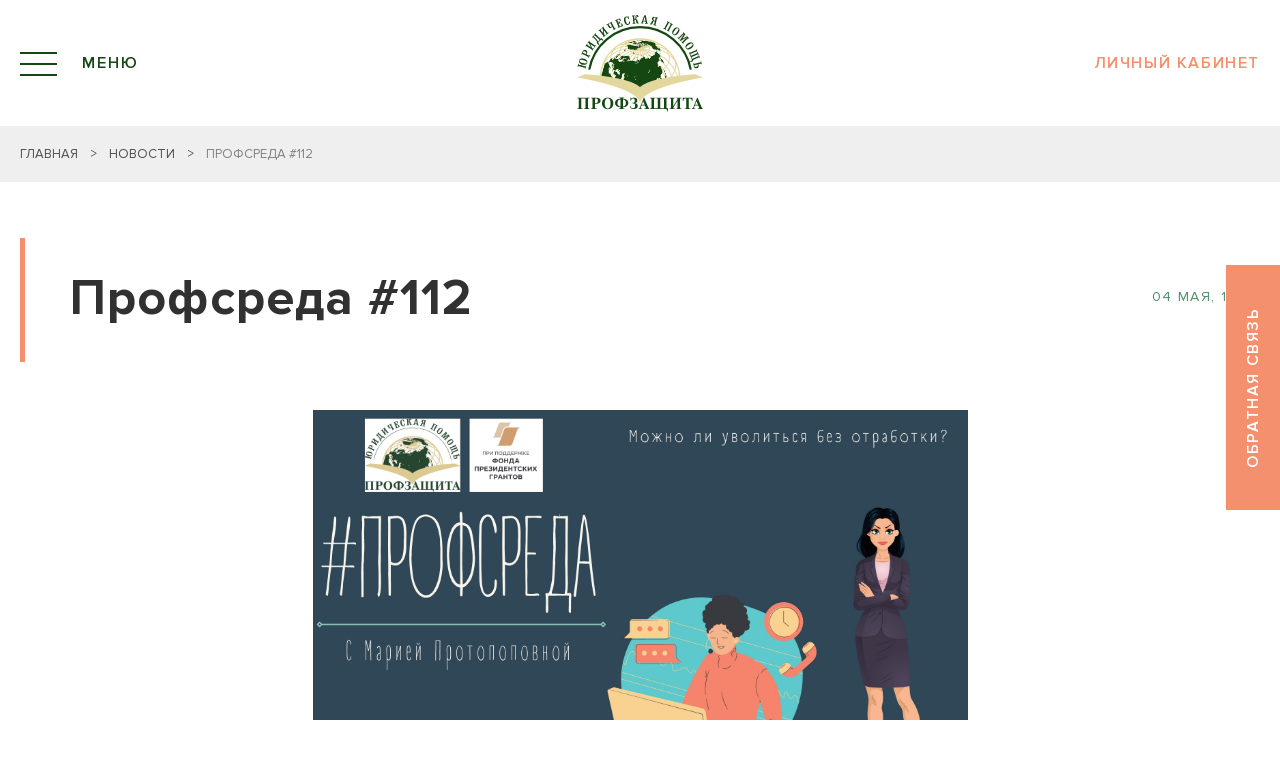

--- FILE ---
content_type: text/html; charset=UTF-8
request_url: https://profzaschita.ru/news/profsreda-112/
body_size: 61593
content:
<!DOCTYPE html>
<html>
<head>
		<meta http-equiv="X-UA-Compatible" content="IE=edge">
	<meta name="viewport" content="width=device-width, initial-scale=1.0">
	<link rel="apple-touch-icon" sizes="180x180" href="/img/favicon/apple-touch-icon.png">
	<link rel="icon" type="image/png" sizes="32x32" href="/img/favicon/favicon-32x32.png">
	<link rel="icon" type="image/png" sizes="16x16" href="/img/favicon/favicon-16x16.png">
	<link rel="manifest" href="/site.webmanifest">
	<link rel="mask-icon" href="/img/favicon/safari-pinned-tab.svg" color="#004478">
	<meta name="msapplication-TileColor" content="#da532c">
	<meta name="theme-color" content="#ffffff">
	<meta http-equiv="Content-Type" content="text/html; charset=UTF-8" />
<link href="/bitrix/cache/css/s1/default/template_d1401a1627375ae770fa8ff2572d473a/template_d1401a1627375ae770fa8ff2572d473a_v1.css?1703075366197" type="text/css"  data-template-style="true" rel="stylesheet" />
<script type="text/javascript">if(!window.BX)window.BX={};if(!window.BX.message)window.BX.message=function(mess){if(typeof mess==='object'){for(let i in mess) {BX.message[i]=mess[i];} return true;}};</script>
<script type="text/javascript">(window.BX||top.BX).message({'JS_CORE_LOADING':'Загрузка...','JS_CORE_NO_DATA':'- Нет данных -','JS_CORE_WINDOW_CLOSE':'Закрыть','JS_CORE_WINDOW_EXPAND':'Развернуть','JS_CORE_WINDOW_NARROW':'Свернуть в окно','JS_CORE_WINDOW_SAVE':'Сохранить','JS_CORE_WINDOW_CANCEL':'Отменить','JS_CORE_WINDOW_CONTINUE':'Продолжить','JS_CORE_H':'ч','JS_CORE_M':'м','JS_CORE_S':'с','JSADM_AI_HIDE_EXTRA':'Скрыть лишние','JSADM_AI_ALL_NOTIF':'Показать все','JSADM_AUTH_REQ':'Требуется авторизация!','JS_CORE_WINDOW_AUTH':'Войти','JS_CORE_IMAGE_FULL':'Полный размер'});</script>

<script type="text/javascript" src="/bitrix/js/main/core/core.min.js?1658303530216421"></script>

<script>BX.setJSList(['/bitrix/js/main/core/core_ajax.js','/bitrix/js/main/core/core_promise.js','/bitrix/js/main/polyfill/promise/js/promise.js','/bitrix/js/main/loadext/loadext.js','/bitrix/js/main/loadext/extension.js','/bitrix/js/main/polyfill/promise/js/promise.js','/bitrix/js/main/polyfill/find/js/find.js','/bitrix/js/main/polyfill/includes/js/includes.js','/bitrix/js/main/polyfill/matches/js/matches.js','/bitrix/js/ui/polyfill/closest/js/closest.js','/bitrix/js/main/polyfill/fill/main.polyfill.fill.js','/bitrix/js/main/polyfill/find/js/find.js','/bitrix/js/main/polyfill/matches/js/matches.js','/bitrix/js/main/polyfill/core/dist/polyfill.bundle.js','/bitrix/js/main/core/core.js','/bitrix/js/main/polyfill/intersectionobserver/js/intersectionobserver.js','/bitrix/js/main/lazyload/dist/lazyload.bundle.js','/bitrix/js/main/polyfill/core/dist/polyfill.bundle.js','/bitrix/js/main/parambag/dist/parambag.bundle.js']);
BX.setCSSList(['/bitrix/js/main/lazyload/dist/lazyload.bundle.css','/bitrix/js/main/parambag/dist/parambag.bundle.css']);</script>
<script type="text/javascript">(window.BX||top.BX).message({'pull_server_enabled':'N','pull_config_timestamp':'0','pull_guest_mode':'N','pull_guest_user_id':'0'});(window.BX||top.BX).message({'PULL_OLD_REVISION':'Для продолжения корректной работы с сайтом необходимо перезагрузить страницу.'});</script>
<script type="text/javascript">(window.BX||top.BX).message({'LANGUAGE_ID':'ru','FORMAT_DATE':'DD.MM.YYYY','FORMAT_DATETIME':'DD.MM.YYYY HH:MI:SS','COOKIE_PREFIX':'BITRIX_SM','SERVER_TZ_OFFSET':'10800','UTF_MODE':'Y','SITE_ID':'s1','SITE_DIR':'/','USER_ID':'','SERVER_TIME':'1764188592','USER_TZ_OFFSET':'0','USER_TZ_AUTO':'Y','bitrix_sessid':'cb98a5f99d1aca640dc854f6b0f2fc74'});</script>


<script type="text/javascript" src="/bitrix/js/pull/protobuf/protobuf.min.js?165830287376433"></script>
<script type="text/javascript" src="/bitrix/js/pull/protobuf/model.min.js?165830287314190"></script>
<script type="text/javascript" src="/bitrix/js/rest/client/rest.client.min.js?16583031839240"></script>
<script type="text/javascript" src="/bitrix/js/pull/client/pull.client.min.js?165830338944545"></script>
<script type="text/javascript">BX.setCSSList(['/local/templates/default/styles.css']);</script>
<script type="text/javascript">
					(function () {
						"use strict";

						var counter = function ()
						{
							var cookie = (function (name) {
								var parts = ("; " + document.cookie).split("; " + name + "=");
								if (parts.length == 2) {
									try {return JSON.parse(decodeURIComponent(parts.pop().split(";").shift()));}
									catch (e) {}
								}
							})("BITRIX_CONVERSION_CONTEXT_s1");

							if (cookie && cookie.EXPIRE >= BX.message("SERVER_TIME"))
								return;

							var request = new XMLHttpRequest();
							request.open("POST", "/bitrix/tools/conversion/ajax_counter.php", true);
							request.setRequestHeader("Content-type", "application/x-www-form-urlencoded");
							request.send(
								"SITE_ID="+encodeURIComponent("s1")+
								"&sessid="+encodeURIComponent(BX.bitrix_sessid())+
								"&HTTP_REFERER="+encodeURIComponent(document.referrer)
							);
						};

						if (window.frameRequestStart === true)
							BX.addCustomEvent("onFrameDataReceived", counter);
						else
							BX.ready(counter);
					})();
				</script>
<!-- Top.Mail.Ru counter --><script type="text/javascript"> var _tmr = window._tmr || (window._tmr = []); _tmr.push({id: "3315721", type: "pageView", start: (new Date()).getTime()}); (function (d, w, id) { if (d.getElementById(id)) return; var ts = d.createElement("script"); ts.type = "text/javascript"; ts.async = true; ts.id = id; ts.src = "https://top-fwz1.mail.ru/js/code.js"; var f = function () {var s = d.getElementsByTagName("script")[0]; s.parentNode.insertBefore(ts, s);}; if (w.opera == "[object Opera]") { d.addEventListener("DOMContentLoaded", f, false); } else { f(); } })(document, window, "tmr-code");</script><noscript><div><img src="https://top-fwz1.mail.ru/counter?id=3315721;js=na" style="position:absolute;left:-9999px;" alt="Top.Mail.Ru" /></div></noscript><!-- /Top.Mail.Ru counter -->



<script type="text/javascript">var _ba = _ba || []; _ba.push(["aid", "60b165b89c09e2daa30359ebc8527999"]); _ba.push(["host", "profzaschita.ru"]); (function() {var ba = document.createElement("script"); ba.type = "text/javascript"; ba.async = true;ba.src = (document.location.protocol == "https:" ? "https://" : "http://") + "bitrix.info/ba.js";var s = document.getElementsByTagName("script")[0];s.parentNode.insertBefore(ba, s);})();</script>


	<title>Профсреда #112</title>
	<link href="/favicon.ico" type="image/x-icon" rel="shortcut icon">
	<link rel="stylesheet" href="/css/normalize.css">
	<link rel="stylesheet" href="/css/slick.css">
	<link rel="stylesheet" href="/css/slick-theme.css">
	<link rel="stylesheet" href="/fonts/stylesheet.css">
	<link rel="stylesheet" href="/css/site.css?v=1664853649">
	<link rel="stylesheet" href="/css/custom.css?v=1597060913">
	<script src="https://widget.flyvi.io/js/app.js"></script>
<!-- Yandex.Metrika counter -->
<script data-skip-moving='true' type="text/javascript" >
   (function(m,e,t,r,i,k,a){m[i]=m[i]||function(){(m[i].a=m[i].a||[]).push(arguments)};
   m[i].l=1*new Date();k=e.createElement(t),a=e.getElementsByTagName(t)[0],k.async=1,k.src=r,a.parentNode.insertBefore(k,a)})
   (window, document, "script", "https://mc.yandex.ru/metrika/tag.js", "ym");

   ym(56964469, "init", {
        clickmap:true,
        trackLinks:true,
        accurateTrackBounce:true
   });
</script>
<noscript><div><img src="https://mc.yandex.ru/watch/56964469" style="position:absolute; left:-9999px;" alt="" /></div></noscript>
<!-- /Yandex.Metrika counter --><meta name="zen-verification" content="9pXpxtiWM5HWwdxnJv1EKlNzEgG5HEsnrrXKan03KAclOdQwXbZuBWIFLswhe5oQ" /></head>


<body>
<header class="header">
	<div class="header-top">
		<div class="container">
                            <div  class="btn-menu">
                    <div class="btn-menu__icon"><span class="line"></span><span class="line"></span><span
                                class="line"></span></div>
                    <div class="btn-menu__text">Меню</div>
                </div>
                                        <a class="logo" href="/"><img src="/img/logo.svg" alt=""></a>
            							<a  class="link-profile" href="#">Личный кабинет</a>
				<div class="block-login js-popup-wrapper">
					
<div id="ajax-auth-form-wrapper">
<div class="wrapper-login js-popup-body">
  <div class="icon-btn-close">
    <svg>
      <use xlink:href="#two-line"></use>
    </svg>
  </div>
  <h3 class="login__title">Личный кабинет</h3>
    
  <div class="js-error" style="color: red;">
    </div>
  
  <form class="login js-login" name="form_auth" novalidate method="post" target="_top" action="/news/profsreda-112/?ELEMENT_CODE=profsreda-112">
    
    <input type="hidden" name="AUTH_FORM" value="Y" />
    <input type="hidden" name="AJAX-ACTION" value="AUTH"/>
    <input type="hidden" name="TYPE" value="AUTH" />
        <input type="hidden" name="backurl" value="/news/profsreda-112/?ELEMENT_CODE=profsreda-112" />
            
    <div class="form-field">
      <label for="input-login-3">Логин</label>
      <input id="input-login-3" type="text" name="USER_LOGIN" value="" />
    </div>
    <div class="form-field">
      <label for="input-pass-3">Пароль </label>
      <input id="input-pass-3" type="password" name="USER_PASSWORD" value="" />
    </div>
    <button class="link-border" type="submit" name="Login">Войти
      <svg>
        <use xlink:href="#arr-link"></use>
      </svg>
    </button>
  </form>
  <div class="line-load"></div>
</div>
</div>

				</div>
					</div>
	</div>
			<div class="header-content">
			<div class="container">
				

<div class="header-menu">
<ul class="header-menu__list">


    
    
  						<li class="header-menu__item"><a href="/organization/">Организация</a></li>
				  
  	

    
    
  						<li class="header-menu__item"><a href="/organization/#org">Об организации</a></li>
				  
  	

    
    
  						<li class="header-menu__item"><a href="/organization/#team">Наша команда</a></li>
				  
  	

    
    
  						<li class="header-menu__item"><a href="/organization/#lic">Лицензии</a></li>
				  
  	

    
    
  						<li class="header-menu__item"><a href="/organization/#thanks">Благодарности</a></li>
				  
  	

    
    
  						<li class="header-menu__item"><a href="/organization/#parner">Партнеры</a></li>
				  
  	

    
    
  						<li class="header-menu__item"><a href="/organization/#req">Реквизиты</a></li>
				  
  	

      </ul><ul class="header-menu__list">
    
    
  						<li class="header-menu__item"><a href="/faq/">Статьи</a></li>
				  
  	

    
    
  						<li class="header-menu__item"><a href="/news/" class="selected">Новости</a></li>
				  
  	

    
    
  						<li class="header-menu__item"><a href="/docs/">Документы</a></li>
				  
  	

    
    
  						<li class="header-menu__item"><a href="/contacts/">Контакты</a></li>
				  
  	

      </ul><ul class="header-menu__list">
    
    
  						<li class="header-menu__item"><a href="/services/">Услуги</a></li>
				  
  	

    
    
  						<li class="header-menu__item"><a href="/services/gosudarstvennym-organizatsiyam/">Государственным организациям</a></li>
				  
  	

    
      <ul class="header-menu__sub-list">
    
  						<li class="header-menu__sub-item"><a href="/services/gosudarstvennym-organizatsiyam/education_%20lawyer/">Абонентское юридическое сопровождение образовательных организаций</a></li>
				  
  	

    
    
  						<li class="header-menu__sub-item"><a href="/services/gosudarstvennym-organizatsiyam/kadrovyy-audit/">Кадровый аудит и аудит соц. партнерства</a></li>
				  
  	

    
    
      </ul>
  						<li class="header-menu__item"><a href="/services/kommercheskim-organizatsiyam/">Коммерческим организациям</a></li>
				  
  	

    
      <ul class="header-menu__sub-list">
    
  						<li class="header-menu__sub-item"><a href="/services/kommercheskim-organizatsiyam/yuridicheskie-konsultatsii/">Юридические консультации</a></li>
				  
  	

    
    
  						<li class="header-menu__sub-item"><a href="/services/kommercheskim-organizatsiyam/dogovornaya-rabota/">Договорная работа</a></li>
				  
  	

    
    
  						<li class="header-menu__sub-item"><a href="/services/kommercheskim-organizatsiyam/trudovoy-dogovor/">Трудовой договор</a></li>
				  
  	

    
    
  						<li class="header-menu__sub-item"><a href="/services/kommercheskim-organizatsiyam/arbitrazhnyy-yurist/">Арбитражный юрист</a></li>
				  
  	

    
    
  						<li class="header-menu__sub-item"><a href="/services/kommercheskim-organizatsiyam/registratsiya-ip/">Регистрация ИП</a></li>
				  
  	

    
    
  						<li class="header-menu__sub-item"><a href="/services/kommercheskim-organizatsiyam/registratsiya-ooo/">Регистрация ООО</a></li>
				  
  	

    
    
  						<li class="header-menu__sub-item"><a href="/services/kommercheskim-organizatsiyam/likvidatsiya-ip/">Ликвидация ИП</a></li>
				  
  	

    
    
  						<li class="header-menu__sub-item"><a href="/services/kommercheskim-organizatsiyam/likvidatsiya-ooo/">Ликвидация ООО</a></li>
				  
  	

    
    
  						<li class="header-menu__sub-item"><a href="/services/kommercheskim-organizatsiyam/pravovaya-ekspertiza-dogovorov/">Правовая экспертиза документов</a></li>
				  
  	

    
    
  						<li class="header-menu__sub-item"><a href="/services/kommercheskim-organizatsiyam/proverka-kontragenta-zakazchika/">Проверка контрагента заказчика</a></li>
				  
  	

    
    
  						<li class="header-menu__sub-item"><a href="/services/kommercheskim-organizatsiyam/kadrovyy-audit-organizatsii/">Кадровый аудит организации</a></li>
				  
  	

    
    
  						<li class="header-menu__sub-item"><a href="/services/kommercheskim-organizatsiyam/vnesenie-izmeneniy-o-kompanii/">Внесение изменений о компании</a></li>
				  
  	

    
    
  						<li class="header-menu__sub-item"><a href="/services/kommercheskim-organizatsiyam/dosudebnoe-uregulirovanie-sporov/">Досудебное урегулирование споров</a></li>
				  
  	

    
    
      </ul>
  						<li class="header-menu__item"><a href="/services/fizicheskim-litsam/">Физическим лицам</a></li>
				  
  	

    
      <ul class="header-menu__sub-list">
    
  						<li class="header-menu__sub-item"><a href="/services/fizicheskim-litsam/yuridicheskie-konsultatsii-fizicheskikh-lits/">Юридические консультации Физических лиц</a></li>
				  
  	

    
    
  						<li class="header-menu__item"><a href="/profokonsalting/">Профоконсалтинг</a></li>
				  
  	

</ul>
</div>
				<div class="header-contacts contacts">
					<div class="contact"><a class="contact__tel" href="tel:+74956885038">8 (495) 688-50-38</a><a
								class="contact__mail" href="mailto:info@profzaschita.ru">info@profzaschita.ru</a></div>
					<div class="wrap-search">
						<h5 class="search__title">Поиск по сайту</h5>
						<form action="/search/index.php" autocomplete="off" class="form-search">
	<input type="text" name="q" value="" placeholder="Что вы хотите найти?" />	<input name="s" type="submit" value="Поиск"/>
</form>					</div>
					<ul class="soc-list">
						<li class="soc__item"><a href="https://vk.com/profzaschita.group" style="background-image: url(/img/icons/vk-c.svg)" target="_blank">vk</a></li>
						<!--li class="soc__item"><a href="https://www.facebook.com/profzaschita/"
												 style="background-image: url(/img/icons/fb-c.svg)"
												 target="_blank">fb</a></li>
						<li class="soc__item"><a href="https://www.instagram.com/profzaschita.group"
												 style="background-image: url(/img/icons/inst-c.svg)" target="_blank">inst</a>
						</li-->
						<li class="soc__item"><a
									href="https://www.youtube.com/c/%D0%9F%D1%80%D0%BE%D1%84%D0%B7%D0%B0%D1%89%D0%B8%D1%82%D0%B0"
									style="background-image: url(/img/icons/yt-c.svg)" target="_blank">youtube</a></li>
					</ul>
				</div>
			</div>
		</div>
	</header>

<main class="main">
			<div class="breadcrumbs"><div class="container"><a href="/"><svg><use xlink:href="#arr-link"></use></svg>Главная</a><span class="sep">&gt;</span><a href="/news/" title="Новости"><svg><use xlink:href="#arr-link"></use></svg>Новости</a><span class="sep">&gt;</span><span>Профсреда #112</span></div></div>		
	 <div class="wrapper main-single">
  <div class="container">
    <h1 class="page__title">Профсреда #112</h1>
    <span class="page__date">04 мая, 13:27</span>
    <div class="content news-detail-content">
            
      <img width="1344" src="https://sun9-81.userapi.com/s/v1/ig2/5d7be41DKspy-oSX-GoZcHdtnNkPLNpVcHE0AU_LBmhibWj6Em2RLH2dM_-HhoLZIQ5riQHjud-_lcAehj-hoPpd.jpg?size=1920x1080&quality=95&type=album" height="756"><br>
 <br>
 <span style="font-size: 14pt;">Принято считать, что увольнение с отработкой неразрывно связаны, то есть нужно отрабатывать 2 недели в обязательном порядке.&nbsp;</span><br>
<span style="font-size: 14pt;"> </span><br>
<span style="font-size: 14pt;">
Но, так ли это на самом деле? Возможно ли увольнение без отработки? Мария Протопоповна считает, что ответы на эти вопросы лучше знать заранее.</span><br>
<span style="font-size: 14pt;"> </span><br>
<span style="font-size: 14pt;">
Итак, по общему правилу работник должен письменно уведомить работодателя об увольнении по собственному желанию не позже чем за 2 недели (именно этот срок называют отработкой). Но, как известно, из каждого правила есть исключения. </span>
<p>
	<span style="font-size: 14pt;">
	В частности, увольнение по собственному желанию без отработки возможно, если работник договорился об этом с работодателем (ч. 2 ст. 80 ТК РФ). То есть, если работодатель не возражает, отработка может быть сокращена до нескольких дней либо работник вообще может уволиться в день подачи заявления об увольнении. </span>
</p>
<span style="font-size: 14pt;"> </span>
<p>
	<span style="font-size: 14pt;">
	Наряду с этим, за­ко­но­да­тель­ством уста­нов­ле­ны слу­чаи, когда ра­бо­то­да­тель обязан уво­лить ра­бот­ни­ка той датой, которая указана в его заявлении. Так, ч. 3 ст. 80 ТК РФ позволяет уволиться без отработки работнику, который по уважительной причине не может дальше продолжать работать. Две уважительные причины прямо указаны в ТК – это зачисление в образовательную организацию и выход на пенсию. Здесь стоит от­ме­тить, что если ра­бот­ник уже уволь­нял­ся в связи с вы­хо­дом на пен­сию, а затем снова устро­ил­ся на ра­бо­ту (неваж­но, к быв­ше­му ра­бо­то­да­те­лю или же но­во­му), то при по­сле­ду­ю­щем уволь­не­нии на него уже не будет рас­про­стра­нять­ся пра­ви­ло уволь­не­ния без от­ра­бот­ки. То есть дан­ное пра­ви­ло дей­ству­ет лишь один раз – при пер­во­на­чаль­ном уволь­не­нии в связи с вы­хо­дом на пен­сию. Как отмечают суды, уважительная причина для увольнения – это сам факт выхода на пенсию, а не наличие у работника статуса пенсионера. </span>
</p>
<span style="font-size: 14pt;"> </span>
<p>
	<span style="font-size: 14pt;">
	Ну и, перечень, закрепленный в ТК, конечно же, не исчерпывающий. Причины могут быть самыми разными. А если причина не названа в ТК, работодатель вправе сам решать, насколько она уважительна. На практике к таким случаям относят: направление мужа (жены) на работу за границу; к новому месту службы; изменение места жительства; необходимость ухода за больными членами семьи или инвалидами; необходимость ухода за ребенком в возрасте до 14 лет; проблемы со здоровьем и др. Кстати, ТК не требует, чтобы работник документально подтверждал обстоятельства, вынуждающие его поскорее уволиться. Но, полагаем, что для оценки работодателем уважительности причин работнику все же следует указать эти причины в заявлении и приложить подтверждающие документы. </span>
</p>
<span style="font-size: 14pt;"> </span>
<p>
	<span style="font-size: 14pt;">
	Кроме того, ра­бот­ник впра­ве уво­лить­ся без от­ра­бот­ки, если ра­бо­то­да­тель на­ру­шил тре­бо­ва­ния тру­до­во­го за­ко­но­да­тель­ства, усло­вия кол­лек­тив­но­го или тру­до­во­го до­го­во­ра. Но тут есть одно принципиальное условие: нарушение прав работника должно быть документально зафиксировано трудовой инспекцией, КТС или судом. </span>
</p>
<span style="font-size: 14pt;"> </span>
<p>
	<span style="font-size: 14pt;">
	Также можно избежать отработки, если перед увольнением уйти в отпуск или на больничный. </span>
</p>
<span style="font-size: 14pt;"> </span>
<p>
	<span style="font-size: 14pt;">
	Резюмируя изложенное, можно сделать следующие выводы: увольнение по собственному желанию без отработки вполне возможно, но по веским основаниям или по согласованию с работодателем. Если нет законных оснований для ухода без отработки, но приходить на работу не хочется – можно оформить больничный или взять отпуск (в том числе за свой счет). </span>
</p>
<span style="font-size: 14pt;"> </span>
<p>
	<span style="font-size: 14pt;"> </span><br>
	<span style="font-size: 14pt;"> </span>
</p>
<span style="font-size: 14pt;"> </span><a href="https://vk.com/feed?section=search&q=%23%D0%9F%D1%80%D0%B5%D0%B7%D0%B8%D0%B4%D0%B5%D0%BD%D1%82%D1%81%D0%BA%D0%B8%D0%B5%D0%93%D1%80%D0%B0%D0%BD%D1%82%D1%8B"><span style="font-size: 14pt;">#ПрезидентскиеГранты</span></a><span style="font-size: 14pt;">&nbsp;</span><a href="https://vk.com/feed?section=search&q=%23%D0%A4%D0%BE%D0%BD%D0%B4%D0%9F%D1%80%D0%B5%D0%B7%D0%B8%D0%B4%D0%B5%D0%BD%D1%82%D1%81%D0%BA%D0%B8%D1%85%D0%93%D1%80%D0%B0%D0%BD%D1%82%D0%BE%D0%B2"><span style="font-size: 14pt;">#ФондПрезидентскихГрантов</span></a><span style="font-size: 14pt;">&nbsp;</span><a href="https://vk.com/feed?section=search&q=%23%D0%9F%D1%80%D0%BE%D1%84%D0%B7%D0%B0%D1%89%D0%B8%D1%82%D0%B0"><span style="font-size: 14pt;">#Профзащита</span></a><span style="font-size: 14pt;">&nbsp;</span><a href="https://vk.com/feed?section=search&q=%23%D0%9F%D1%80%D0%BE%D1%84%D0%BA%D0%BE%D0%BD%D1%81%D0%B0%D0%BB%D1%82%D0%B8%D0%BD%D0%B3_%D0%9F%D0%BB%D1%8E%D1%81"><span style="font-size: 14pt;">#Профконсалтинг_Плюс</span></a><br>
<span style="font-size: 14pt;"> </span>
<p>
	<span style="font-size: 14pt;"> </span>
</p>
<span style="font-size: 14pt;"> </span><br>      
      <div class="share" data-url="http://profzaschita.ru/news/profsreda-112/" data-title="Новость">&nbsp;
</div>    </div>
  </div>
</div>
<p style="text-align: center;">
</p>
 <br>
</main>

    <a class="call-back link-fill js-callback" href="#">Обратная связь
        <svg>
            <use xlink:href="#mic-two"></use>
        </svg>
    </a>

    <footer class="footer">
        <div class="container">
			

<div class="footer-column">
<ul class="footer-menu__list">

  
    
  <li class="footer-menu__item"><a href="/organization/">Организация</a></li>
  
  	
  
    
  <li class="footer-menu__item"><a href="/organization/#org">Об организации</a></li>
  
  	
  
    
  <li class="footer-menu__item"><a href="/organization/#team">Наша команда</a></li>
  
  	
  
    
  <li class="footer-menu__item"><a href="/organization/#lic">Лицензии</a></li>
  
  	
  
    
  <li class="footer-menu__item"><a href="/organization/#thanks">Благодарности</a></li>
  
  	
  
    
  <li class="footer-menu__item"><a href="/organization/#parner">Партнеры</a></li>
  
  	
  
    
  <li class="footer-menu__item"><a href="/organization/#req">Реквизиты</a></li>
  
  	
  
      </ul>
    <a class="map-site" href="/sitemap/">Карта сайта</a>
    </div>
      <div class="footer-column">
        <div class="wrap-footer-menu">
          <ul class="footer-menu__list">
    
  <li class="footer-menu__item"><a href="/services/">Услуги</a></li>
  
  	
  
    
  <li class="footer-menu__item"><a href="/services/gosudarstvennym-organizatsiyam/">Государственным организациям</a></li>
  
  	
  
    
  <li class="footer-menu__item"><a href="/services/kommercheskim-organizatsiyam/">Коммерческим организациям</a></li>
  
  	
  
    
  <li class="footer-menu__item"><a href="/services/fizicheskim-litsam/">Физическим лицам</a></li>
  
  	
    </ul><ul class="footer-menu__list">
    
    
  <li class="footer-menu__item"><a href="/faq/">Статьи</a></li>
  
  	
  
    
  <li class="footer-menu__item"><a href="/news/" class="selected">Новости</a></li>
  
  	
    </ul><ul class="footer-menu__list">
    
    
  <li class="footer-menu__item"><a href="/docs/">Документы</a></li>
  
  	
  
    
  <li class="footer-menu__item"><a href="/contacts/">Контакты</a></li>
  
  	

</ul>
</div>
<span class="footer-about">Группа компаний «Профзащита» - команда профессионалов, обладающих большим опытом юридической практики. Основной сферой деятельности компании является оказание квалифицированной юридической помощи государственным и коммерческим организациям с момента их образования и на протяжении всего пути деятельности, включая помощь в судебном и внесудебном разрешении споров.</span>
<script type='text/javascript'>
          (function(){
            document.addEventListener('tocha:loaded', () => {
                let te = document.getElementsByTagName('tocha-web-chat')[0];
                te.addEventListener('tocha:first-message-send', (e) => {
                //при отправке первого сообщения пользователем
                //например ym(1234567,'reachGoal','first-message-send');
              });
                te.addEventListener('tocha:message-send', (e) => {
                //при отправке сообщения пользователем
                //например ym(1234567,'reachGoal','message-send');
              });
                te.addEventListener('tocha:open-chat-window', (e) => {
                //при открытие окна чата
                //например ym(1234567,'reachGoal','open-chat');
              });
                te.addEventListener('tocha:send-contacts', (e) => {
                //событие отправки формы контактов
              });
                te.addEventListener('tocha:send-contacts-email', (e) => {
                //событие отправки email в форме контактов
              });
                te.addEventListener('tocha:send-contacts-name', (e) => {
                //событие отправки имени в форме контактов
              });
                te.addEventListener('tocha:send-contacts-phone', (e) => {
                //событие отправки телефона в форме контактов
              });
               te.addEventListener('tocha:send-contacts-telegram', (e) => {
                //событие отправки telegram в форме контактов
              });
            });
            
              //Язык чата ru/en
              let language = 'ru';
              let s = document.createElement('script');
              s.type = 'text/javascript';
              s.async = true;
              s.src = encodeURI('https://tocha.online/52a20e897037766e1f0a25e39ada5f95/widget.js?language=' + language);
              let ss = document.getElementsByTagName('script')[0];
              ss.parentNode.insertBefore(s, ss);
          })();
</script>
</div>
            <div class="footer-column">
                <div class="contact"><a class="contact__tel" href="tel:+74956885038">8 (495) 688-50-38</a><a
                            class="contact__mail" href="mailto:info@profzaschita.ru">info@profzaschita.ru</a></div>
				<!--script type="text/javascript" charset="UTF-8" src="//timepad.ru/js/tpwf/loader.min.js" data-timepad-widget="org_subscribe">
					(function(){return {"orgtag":"profzaschita","orgid":"224399"}; })();
				</script-->
                <div class="wrap-search">
                    <h5 class="search__title">Поиск по сайту</h5>
					<form action="/search/index.php" autocomplete="off" class="form-search">
	<input type="text" name="q" value="" placeholder="Что вы хотите найти?" />	<input name="s" type="submit" value="Поиск"/>
</form>                </div>
				
                <ul class="soc-list">
					
          <li class="soc__item"><a href="https://vk.com/profzaschita.group" target="_blank">
              <svg>
                <use xlink:href="#vk"></use>
              </svg></a></li>
          
                    <!--li class="soc__item"><a href="https://www.facebook.com/profzaschita/" target="_blank">
                            <svg>
                                <use xlink:href="#fb"></use>
                            </svg>
                        </a></li>
                    <li class="soc__item"><a href="https://www.instagram.com/profzaschita.group" target="_blank">
                            <svg>
                                <use xlink:href="#inst"></use>
                            </svg>
                        </a></li-->
                    <li class="soc__item"><a
                                href="https://www.youtube.com/c/%D0%9F%D1%80%D0%BE%D1%84%D0%B7%D0%B0%D1%89%D0%B8%D1%82%D0%B0"
                                target="_blank">
                            <svg>
                                <use xlink:href="#youtube"></use>
                            </svg>
                        </a></li>
                </ul>
            </div>
        </div>
        <div class="copyright">
            <div class="container">
                <div class="copyright-name">© 2025 Профзащита</div>
                <div class="copyright-dev">Поддержка сайта — <a href="https://outcode.ru/" target="_blank">Внешний{Код}</a>
                </div>
            </div>
        </div>
    </footer>
	
	<div class="wrapper-popup-card-activation js-popup-wrapper">
		<div class="popup-call-back js-popup-body">
			<div class="icon-btn-close">
				<svg>
					<use xlink:href="#two-line"></use>
				</svg>
			</div>
			<h3>Активация карты</h3>
			<form class="form-call-back js-ajax" action="/ajax/card_activation.php">
				<div class="js-error" style="color: red;"></div>
				<div class="form-field">
					<label for="input-name">ФИО*</label>
					<input type="text" name="FIO" placeholder="ФИО*" id="input-name">
				</div>
				<div class="form-field">
					<label for="input-email">E-mail*</label>
					<input type="text" name="EMAIL" placeholder="E-mail" id="input-email">
				</div>
				<div class="form-field req">
					<label for="input-status">Статус*</label>
					<input type="text" name="STATUS" placeholder="Статус" id="input-status">
				</div>
				<div class="form-field">
					<label for="input-tel">Телефон*</label>
					<input class="form-field-tel" name="PHONE" type="text" placeholder="Телефон*" id="input-tel">
				</div>
				<div class="form-field req">
					<label for="input-agreement">Согласие*</label>
					<input type="text" name="AGREEMENT" placeholder="Статус" id="input-agreement">
				</div>
				<div class="form-field">
					<label for="input-name">№ карты Профконсалтинг*</label>
					<input type="text" name="CARD" placeholder="№ карты Профконсалтинг*" id="input-card">
				</div>
				<div class="form-field req">
					<label for="input-telephone">Ваш телефон*</label>
					<input type="text" name="TELEPHONE" placeholder="Телефон" id="input-telephone">
				</div>
				<div class="form-field">
					<label for="input-name">№ учреждения*</label>
					<input type="text" name="INSTITUTION" placeholder="№ учреждени*" id="input-institution">
				</div>
				<div class="form-field req">
					<label for="input-mail">Ваша почта*</label>
					<input type="text" name="MAIL" placeholder="Почта" id="input-mail">
				</div>
				<div class="form-field">
					<label for="input-name">Должность*</label>
					<input type="text" name="POSITION" placeholder="Должность*" id="input-position">
				</div>
				<div class="form-field req">
					<label for="input-name">Ваше имя*</label>
					<input type="text" name="NAME" placeholder="Имя" id="input-name">
				</div>
				<div class="form-field">
					<label for="input-name">Округ*</label>
					<input type="text" name="DISTRICT" placeholder="Округ*" id="input-district">
				</div>
				<div class="custom-check-box">
					<input type="checkbox" name="agree" id="check-1">
					<label for="check-1">Согласие на обработку <a href="/services/agreement/" target="_blank" style="text-decoration: underline;font-size: inherit;">персональных данных</a></label>
				</div>
				<button class="link-border" type="submit">Активировать
					<svg>
						<use xlink:href="#arr-link"></use>
					</svg>
				</button>
				<div class="note"><span>*</span><span>- поля, обязательные для заполнения</span></div>
			</form>
		</div>
	</div>

    <div class="wrapper-popup-rating js-popup-wrapper">
        <div class="popup-rating js-popup-body">
            <div class="icon-btn-close">
                <svg>
                    <use xlink:href="#two-line"></use>
                </svg>
            </div>
            <h3>Обращение закрыто</h3>
            <p>Оцените, пожалуйста, работу нашего юриста</p>
            <div class="rating">
                <div class="icon-star"></div>
                <div class="icon-star"></div>
                <div class="icon-star"></div>
                <div class="icon-star"></div>
                <div class="icon-star"></div>
            </div>
            <a class="link-border js-send-rating" data-rating="0" data-id="0" href="#">Отправить
                <svg>
                    <use xlink:href="#arr-link"></use>
                </svg>
            </a>
        </div>
    </div>

    <div class="wrapper-popup js-popup-wrapper">
        <div class="popup-call-back js-popup-body">
            <div class="icon-btn-close">
                <svg>
                    <use xlink:href="#two-line"></use>
                </svg>
            </div>
            <h3>Обратная связь</h3>
            <form class="form-call-back js-ajax" action="/ajax/feedback.php">
                <div class="js-error" style="color: red;"></div>
                <div class="form-field">
                    <label for="input-name">Имя</label>
                    <input type="text" name="FIO" placeholder="Имя" id="input-name">
                </div>
				<div class="form-field req">
					<label for="input-status">Статус*</label>
					<input type="text" name="STATUS" placeholder="Статус" id="input-status">
				</div>
                <div class="form-field">
                    <label for="input-tel">Телефон*</label>
                    <input class="form-field-tel" name="PHONE" type="text" placeholder="Телефон*" id="input-tel">
                </div>
				<div class="form-field req">
					<label for="input-agreement">Согласие*</label>
					<input type="text" name="AGREEMENT" placeholder="Статус" id="input-agreement">
				</div>
                <div class="form-field">
                    <label for="input-email">E-mail</label>
                    <input type="text" name="EMAIL" placeholder="E-mail" id="input-email">
                </div>
				<div class="form-field req">
					<label for="input-telephone">Ваш телефон*</label>
					<input type="text" name="TELEPHONE" placeholder="Телефон" id="input-telephone">
				</div>
                <div class="form-field">
                    <label for="input-com">Комментарий</label>
                    <textarea name="COMMENT" cols="30" rows="4" placeholder="Комментарий" id="input-com"></textarea>
                </div>
				<div class="form-field req">
					<label for="input-mail">Ваша почта*</label>
					<input type="text" name="MAIL" placeholder="Почта" id="input-mail">
				</div>
				<div class="form-field req">
					<label for="input-name">Ваше имя*</label>
					<input type="text" name="NAME" placeholder="Имя" id="input-name">
				</div>
                <div class="custom-check-box">
                    <input type="checkbox" name="agree" id="check-2">
                    <label for="check-2">Согласие на обработку персональных данных</label>
                </div>
                <button class="link-border" type="submit">Отправить
                    <svg>
                        <use xlink:href="#arr-link"></use>
                    </svg>
                </button>
                <div class="note"><span>*</span><span>- поля, обязательные для заполнения</span></div>
            </form>
        </div>
    </div>

    <div class="wrapper-popup-order js-popup-wrapper">
        <div class="popup-call-back js-popup-body">
            <div class="icon-btn-close">
                <svg>
                    <use xlink:href="#two-line"></use>
                </svg>
            </div>
            <h3>Для оформления заказа введите данные</h3>

			
            <form class="form-order js-ajax" action="/ajax/create_order.php">
                <input type="hidden" name="products" value="">
	
				<div class="form-field req">
					<label for="input-mail">Ваша почта*</label>
					<input type="text" name="MAIL" placeholder="Почта" id="input-mail">
				</div>
	
				<div class="form-field req">
					<label for="input-name">Ваше имя*</label>
					<input type="text" name="NAME" placeholder="Имя" id="input-name">
				</div>
				
                <div class="js-error" style="color: red;"></div>
				                    <div class="form-field">
                        <label for="input-name">Имя*</label>
                        <input type="text" name="FIO" placeholder="Имя*" id="input-name">
                    </div>
                    <div class="form-field">
                        <label for="input-tel">Телефон*</label>
                        <input class="form-field-tel" name="PHONE" type="text" placeholder="Телефон*" id="input-tel">
                    </div>
                    <div class="form-field">
                        <label for="input-email">E-mail*</label>
                        <input type="text" name="EMAIL" placeholder="E-mail*" id="input-email">
                    </div>
						
				<div class="form-field req">
					<label for="input-status">Статус*</label>
					<input type="text" name="STATUS" placeholder="Статус" id="input-status">
				</div>
				<div class="form-field req">
					<label for="input-agreement">Согласие*</label>
					<input type="text" name="AGREEMENT" placeholder="Статус" id="input-agreement">
				</div>
				<div class="form-field req">
					<label for="input-telephone">Ваш телефон*</label>
					<input type="text" name="TELEPHONE" placeholder="Телефон" id="input-telephone">
				</div>

                <div class="custom-check-box">
                    <input type="checkbox" name="agree" id="check2">
                    <label for="check2">Согласие на обработку персональных данных</label>
                </div>
                <button class="link-border" type="submit">Отправить
                    <svg>
                        <use xlink:href="#arr-link"></use>
                    </svg>
                </button>
                <div class="note"><span>*</span><span>- поля, обязательные для заполнения</span></div>
            </form>
        </div>
    </div>
<svg xmlns="http://www.w3.org/2000/svg" xmlns:xlink="http://www.w3.org/1999/xlink" class="wrapSVG">
<defs>
<symbol id="arr" viewBox="0 0 8 12" >
<path d="M7 10.1852L0.8544 5.75L7 1.3148L7 10.1852Z"/>
</symbol>
<symbol id="calendar" viewBox="0 0 21 21">
<g clip-path="url(#clip0)">
<path d="M14.4455 2.20003V2.70003H14.9455H17.4909C18.9966 2.70003 20.1727 3.87615 20.1727 5.38185V16.8364C20.1727 18.3421 18.9966 19.5182 17.4909 19.5182H3.4909C1.9852 19.5182 0.809082 18.3421 0.809082 16.8364V5.38185C0.809082 3.87615 1.9852 2.70003 3.4909 2.70003H6.03633H6.53633V2.20003V1.56364C6.53633 1.48635 6.55991 1.46079 6.56489 1.45581C6.56988 1.45082 6.59545 1.42725 6.67272 1.42725C6.75002 1.42725 6.77557 1.45083 6.78055 1.45581C6.78554 1.4608 6.80912 1.48636 6.80912 1.56364V2.20003V2.70003H7.30912H13.6727H14.1727V2.20003V1.56364C14.1727 1.48631 14.1963 1.46076 14.2012 1.4558C14.2062 1.45084 14.2317 1.42725 14.3091 1.42725C14.3864 1.42725 14.4119 1.45083 14.4169 1.45581C14.4219 1.4608 14.4455 1.48636 14.4455 1.56364V2.20003ZM6.53633 3.47275V2.97275H6.03633H3.4909C2.19657 2.97275 1.0818 4.08753 1.0818 5.38185V7.29096V7.79096H1.5818H19.4001H19.9001V7.29096V5.38185C19.9001 4.08752 18.7853 2.97275 17.491 2.97275H14.9455H14.4455V3.47275V4.10914C14.4455 4.18647 14.422 4.21202 14.417 4.21698C14.412 4.22194 14.3865 4.24553 14.3092 4.24553C14.2319 4.24553 14.2063 4.22195 14.2013 4.21697C14.1963 4.21198 14.1728 4.18641 14.1728 4.10914V3.47275V2.97275H13.6728H7.30912H6.80912V3.47275V4.10914C6.80912 4.18643 6.78553 4.21199 6.78055 4.21697C6.77557 4.22195 6.75 4.24553 6.67272 4.24553C6.59543 4.24553 6.56988 4.22195 6.56489 4.21697C6.55991 4.21198 6.53633 4.18642 6.53633 4.10914V3.47275ZM1.5818 8.06367H1.0818V8.56367V16.8364C1.0818 18.1307 2.19657 19.2455 3.4909 19.2455H17.4909C18.7852 19.2455 19.9 18.1307 19.9 16.8364V8.56367V8.06367H19.4H1.5818Z" fill="#426BBB" stroke="#4C8F6C"/>
<path d="M5.05382 16.284C5.12543 16.2521 5.20332 16.1987 5.30105 16.101C5.37142 16.0306 5.43301 15.9326 5.4767 15.8234C5.52126 15.712 5.53639 15.6161 5.53639 15.5636C5.53639 15.5111 5.52126 15.4152 5.4767 15.3038C5.43301 15.1946 5.37142 15.0966 5.30105 15.0262L5.6546 14.6727L5.30105 15.0262C4.98728 14.7125 4.5402 14.7124 4.22631 15.0262C4.2263 15.0262 4.2263 15.0263 4.22629 15.0263M5.05382 16.284L3.87276 14.6727L4.22629 15.0263M5.05382 16.284C4.98437 16.3148 4.89624 16.3363 4.76368 16.3363C4.63113 16.3363 4.54299 16.3148 4.47354 16.284C4.40193 16.2521 4.32404 16.1987 4.22631 16.101C4.15594 16.0306 4.09435 15.9326 4.05066 15.8234C4.00611 15.712 3.99097 15.6161 3.99097 15.5636C3.99097 15.431 4.01247 15.3429 4.04333 15.2735C4.07514 15.2019 4.12856 15.124 4.22629 15.0263M5.05382 16.284L4.22629 15.0263" fill="#426BBB" stroke="#4C8F6C"/>
<path d="M5.05382 12.4658C5.12543 12.434 5.20332 12.3806 5.30105 12.2829C5.37142 12.2125 5.43301 12.1145 5.4767 12.0053C5.52126 11.8939 5.53639 11.798 5.53639 11.7455C5.53639 11.693 5.52126 11.5971 5.4767 11.4857C5.43301 11.3765 5.37142 11.2785 5.30105 11.2081C4.98728 10.8944 4.5402 10.8943 4.22631 11.2081C4.2263 11.2081 4.2263 11.2081 4.22629 11.2081M5.05382 12.4658L3.87276 10.8546M5.05382 12.4658C4.98437 12.4967 4.89624 12.5182 4.76368 12.5182C4.63112 12.5182 4.54299 12.4967 4.47354 12.4658C4.40193 12.434 4.32404 12.3806 4.22631 12.2829C4.12857 12.1851 4.07514 12.1072 4.04333 12.0356C4.01247 11.9662 3.99097 11.8781 3.99097 11.7455C3.99097 11.6129 4.01247 11.5248 4.04333 11.4553C4.07514 11.3838 4.12856 11.3059 4.22629 11.2081M5.05382 12.4658L4.22629 11.2081M4.22629 11.2081L3.87276 10.8546M3.87276 10.8546C3.61823 11.1091 3.49097 11.3636 3.49097 11.7455C3.49097 12.1274 3.61823 12.3819 3.87276 12.6364C4.12729 12.8909 4.38189 13.0182 4.76368 13.0182C5.14547 13.0182 5.40007 12.8909 5.6546 12.6364C5.90913 12.3819 6.03639 12 6.03639 11.7455C6.03639 11.491 5.90913 11.1091 5.6546 10.8546C5.14555 10.3455 4.38189 10.3455 3.87276 10.8546Z" fill="#426BBB" stroke="#4C8F6C"/>
<path d="M8.87193 16.284C8.94354 16.2521 9.02144 16.1987 9.11916 16.101C9.18954 16.0306 9.25113 15.9326 9.29482 15.8234C9.33937 15.712 9.35451 15.6161 9.35451 15.5636C9.35451 15.5111 9.33937 15.4152 9.29482 15.3038C9.25113 15.1946 9.18954 15.0966 9.11916 15.0262L9.47272 14.6727L9.11916 15.0262C8.80539 14.7125 8.35831 14.7124 8.04443 15.0262C8.04442 15.0262 8.04441 15.0263 8.0444 15.0263M8.87193 16.284L7.69087 14.6727L8.0444 15.0263M8.87193 16.284C8.80249 16.3148 8.71435 16.3363 8.5818 16.3363C8.44924 16.3363 8.36111 16.3148 8.29166 16.284C8.22005 16.2521 8.14216 16.1987 8.04443 16.101C7.97406 16.0306 7.91247 15.9326 7.86878 15.8234C7.82422 15.712 7.80908 15.6161 7.80908 15.5636C7.80908 15.5111 7.82422 15.4152 7.86878 15.3038C7.91246 15.1946 7.97404 15.0966 8.0444 15.0263M8.87193 16.284L8.0444 15.0263" fill="#426BBB" stroke="#4C8F6C"/>
<path d="M8.87193 12.4658C8.94355 12.434 9.02144 12.3806 9.11916 12.2829C9.18954 12.2125 9.25113 12.1145 9.29482 12.0053C9.33937 11.8939 9.35451 11.798 9.35451 11.7455C9.35451 11.693 9.33937 11.5971 9.29482 11.4857C9.25113 11.3765 9.18954 11.2785 9.11916 11.2081C8.80539 10.8944 8.35831 10.8943 8.04443 11.2081C8.04442 11.2081 8.04441 11.2081 8.0444 11.2081M8.87193 12.4658L7.69087 10.8546M8.87193 12.4658C8.80249 12.4967 8.71435 12.5182 8.5818 12.5182C8.44924 12.5182 8.3611 12.4967 8.29166 12.4658C8.22005 12.434 8.14215 12.3806 8.04443 12.2829C7.97406 12.2125 7.91247 12.1145 7.86878 12.0053C7.82422 11.8939 7.80908 11.798 7.80908 11.7455C7.80908 11.693 7.82422 11.5971 7.86878 11.4857C7.91246 11.3765 7.97404 11.2785 8.0444 11.2081M8.87193 12.4658L8.0444 11.2081M8.0444 11.2081L7.69087 10.8546M7.69087 10.8546C7.43635 11.1091 7.30908 11.491 7.30908 11.7455C7.30908 12 7.43635 12.3819 7.69087 12.6364C7.9454 12.8909 8.2 13.0182 8.5818 13.0182C8.96359 13.0182 9.21819 12.8909 9.47272 12.6364C9.72725 12.3819 9.85451 12 9.85451 11.7455C9.85451 11.491 9.72725 11.1091 9.47272 10.8546C8.96366 10.3455 8.2 10.3455 7.69087 10.8546Z" fill="#426BBB" stroke="#4C8F6C"/>
<path d="M12.69 16.284C12.7616 16.2521 12.8395 16.1987 12.9372 16.101C13.0349 16.0032 13.0884 15.9254 13.1202 15.8538C13.151 15.7843 13.1725 15.6962 13.1725 15.5636C13.1725 15.431 13.151 15.3429 13.1202 15.2735C13.0884 15.2019 13.0349 15.124 12.9372 15.0262C12.6234 14.7125 12.1763 14.7124 11.8625 15.0262C11.8624 15.0262 11.8624 15.0263 11.8624 15.0263M12.69 16.284L11.5089 14.6727L11.8624 15.0263M12.69 16.284C12.6205 16.3148 12.5324 16.3363 12.3998 16.3363C12.2673 16.3363 12.1791 16.3148 12.1097 16.284C12.0381 16.2521 11.9602 16.1987 11.8625 16.101C11.7921 16.0306 11.7305 15.9326 11.6868 15.8234C11.6422 15.712 11.6271 15.6161 11.6271 15.5636C11.6271 15.5111 11.6422 15.4152 11.6868 15.3038C11.7305 15.1946 11.7921 15.0966 11.8624 15.0263M12.69 16.284L11.8624 15.0263" fill="#426BBB" stroke="#4C8F6C"/>
<path d="M12.69 12.4658C12.7616 12.434 12.8395 12.3806 12.9372 12.2829C13.0349 12.1851 13.0884 12.1072 13.1202 12.0356C13.151 11.9662 13.1725 11.8781 13.1725 11.7455C13.1725 11.693 13.1574 11.5971 13.1128 11.4857C13.0691 11.3765 13.0076 11.2785 12.9372 11.2081C12.6234 10.8944 12.1763 10.8943 11.8625 11.2081C11.8624 11.2081 11.8624 11.2081 11.8624 11.2081M12.69 12.4658L11.5089 10.8546L11.8624 11.2081M12.69 12.4658C12.6205 12.4967 12.5324 12.5182 12.3998 12.5182C12.2673 12.5182 12.1791 12.4967 12.1097 12.4658C12.0381 12.434 11.9602 12.3806 11.8625 12.2829C11.7921 12.2125 11.7305 12.1145 11.6868 12.0053C11.6422 11.8939 11.6271 11.798 11.6271 11.7455C11.6271 11.693 11.6422 11.5971 11.6868 11.4857C11.7305 11.3765 11.7921 11.2785 11.8624 11.2081M12.69 12.4658L11.8624 11.2081" fill="#426BBB" stroke="#4C8F6C"/>
<path d="M16.5085 16.284C16.5801 16.2521 16.658 16.1987 16.7558 16.101C16.8261 16.0306 16.8877 15.9326 16.9314 15.8234C16.976 15.712 16.9911 15.6161 16.9911 15.5636C16.9911 15.5111 16.976 15.4152 16.9314 15.3038C16.8877 15.1946 16.8261 15.0966 16.7558 15.0262C16.442 14.7125 15.9949 14.7124 15.681 15.0262C15.681 15.0262 15.681 15.0263 15.681 15.0263M16.5085 16.284L15.681 15.0263M16.5085 16.284C16.4391 16.3148 16.3509 16.3363 16.2184 16.3363C16.0858 16.3363 15.9977 16.3148 15.9283 16.284C15.8566 16.2521 15.7788 16.1987 15.681 16.101C15.6107 16.0306 15.5491 15.9326 15.5054 15.8234C15.4608 15.712 15.4457 15.6161 15.4457 15.5636C15.4457 15.431 15.4672 15.3429 15.498 15.2735C15.5299 15.2019 15.5833 15.124 15.681 15.0263M16.5085 16.284L15.681 15.0263" fill="#426BBB" stroke="#4C8F6C"/>
<path d="M16.5085 12.4658C16.5801 12.434 16.658 12.3806 16.7558 12.2829C16.8535 12.1851 16.9069 12.1072 16.9387 12.0356C16.9696 11.9662 16.9911 11.8781 16.9911 11.7455C16.9911 11.693 16.976 11.5971 16.9314 11.4857C16.8877 11.3765 16.8261 11.2785 16.7558 11.2081C16.442 10.8944 15.9949 10.8943 15.681 11.2081C15.681 11.2081 15.681 11.2081 15.681 11.2081M16.5085 12.4658L15.681 11.2081M16.5085 12.4658C16.4391 12.4967 16.3509 12.5182 16.2184 12.5182C16.0858 12.5182 15.9977 12.4967 15.9283 12.4658C15.8566 12.434 15.7788 12.3806 15.681 12.2829C15.6107 12.2125 15.5491 12.1145 15.5054 12.0053C15.4608 11.8939 15.4457 11.798 15.4457 11.7455C15.4457 11.693 15.4608 11.5971 15.5054 11.4857C15.5491 11.3765 15.6106 11.2785 15.681 11.2081M16.5085 12.4658L15.681 11.2081" fill="#426BBB" stroke="#4C8F6C"/>
</g>
<defs>
<clipPath id="clip0">
<rect width="20.3636" height="20.3636" fill="white" transform="translate(0.309082 0.290894)"/>
</clipPath>
</defs>
</symbol>
<symbol id="quote" viewBox="0 0 70 70" fill="none">
<circle cx="35" cy="35" r="34" stroke="#4C8F6C" stroke-width="2"/>
<path d="M35.1 25.242C36.276 25.242 37.242 24.318 37.242 23.142C37.242 21.966 36.276 21 35.1 21C33.966 21 33 21.966 33 23.142C33 24.318 33.966 25.242 35.1 25.242ZM36.696 48.426V28.14H33.546V48.426H36.696Z" fill="#4C8F6C"/>
</symbol>
<symbol id="tw" viewBox="0 0 20 17" >
<path d="M20 2.30629C19.2644 2.64102 18.4734 2.86734 17.6434 2.96908C18.4905 2.44816 19.1411 1.62375 19.4475 0.641059C18.6546 1.12345 17.7766 1.47349 16.8419 1.66228C16.0935 0.84429 15.0269 0.333496 13.8469 0.333496C11.5807 0.333496 9.74352 2.21739 9.74352 4.54084C9.74352 4.87076 9.77977 5.19178 9.84972 5.49959C6.43957 5.32426 3.41617 3.64915 1.39243 1.1037C1.03914 1.725 0.836732 2.44767 0.836732 3.21873C0.836732 4.67839 1.56124 5.96655 2.66216 6.72082C1.98954 6.69897 1.35691 6.50994 0.803619 6.19447C0.803257 6.21213 0.803257 6.22991 0.803257 6.24756C0.803257 8.28605 2.2176 9.98659 4.09469 10.3732C3.75043 10.4694 3.38776 10.5207 3.01364 10.5207C2.74934 10.5207 2.49214 10.4943 2.24144 10.4454C2.76367 12.1167 4.27904 13.3334 6.0746 13.3671C4.67037 14.4959 2.90106 15.1685 0.978696 15.1685C0.647446 15.1685 0.320771 15.1485 -0.000244141 15.1093C1.81567 16.3035 3.97247 17 6.28966 17C13.837 17 17.9643 10.5885 17.9643 5.02867C17.9643 4.84631 17.9604 4.66506 17.9523 4.48442C18.7543 3.89102 19.45 3.15021 20 2.30629Z" />
</symbol>
<symbol id="wp" viewBox="0 0 21 21">
<path fill-rule="evenodd" clip-rule="evenodd" d="M10.6904 0C4.99713 0 0.381594 4.57984 0.381594 10.2296C0.381594 12.1622 0.922095 13.9699 1.86075 15.5119L0 21L5.70763 19.1869C7.18473 19.9972 8.88315 20.4592 10.6904 20.4592C16.3846 20.4592 20.9999 15.8788 20.9999 10.2296C21 4.57984 16.3846 0 10.6904 0ZM10.6904 18.7453C8.94748 18.7453 7.3242 18.2266 5.96891 17.3373L2.67089 18.385L3.74285 15.2227C2.71551 13.8186 2.10862 12.0936 2.10862 10.2296C2.10862 5.53379 5.95851 1.7134 10.6905 1.7134C15.4231 1.7134 19.2728 5.53379 19.2728 10.2296C19.2728 14.9252 15.4231 18.7453 10.6904 18.7453ZM15.5242 12.554C15.2657 12.4136 13.9964 11.7337 13.7583 11.6377C13.5203 11.5418 13.3468 11.492 13.1612 11.7468C12.9758 12.001 12.4492 12.5705 12.2896 12.7391C12.1293 12.9078 11.9751 12.9234 11.7164 12.7827C11.4586 12.6427 10.6209 12.3352 9.64922 11.4086C8.89328 10.6873 8.3974 9.81294 8.25355 9.54594C8.10956 9.2788 8.25245 9.14258 8.38919 9.01763C8.51196 8.90477 8.66402 8.72197 8.8013 8.57461C8.93818 8.42726 8.98663 8.3201 9.08079 8.14898C9.17496 7.97785 9.13705 7.82371 9.076 7.69075C9.0151 7.55806 8.53728 6.25318 8.33772 5.72243C8.13817 5.19168 7.91589 5.27072 7.76219 5.26461C7.60862 5.25945 7.43411 5.23079 7.2585 5.22441C7.08304 5.21775 6.79533 5.27248 6.54459 5.52482C6.29357 5.77702 5.58978 6.38329 5.54133 7.66861C5.49288 8.95298 6.38883 10.2296 6.51366 10.4085C6.63875 10.5877 8.22453 13.3727 10.8598 14.5181C13.496 15.6632 13.5096 15.314 13.9933 15.2885C14.4772 15.2631 15.5742 14.7143 15.8166 14.1132C16.059 13.5118 16.0783 12.989 16.0168 12.8777C15.9552 12.7663 15.7826 12.6941 15.5242 12.554Z" />
</symbol>
<symbol id="vk" viewBox="0 0 22 14">
<path fill-rule="evenodd" clip-rule="evenodd" d="M10.764 13.9452H12.0788C12.0788 13.9452 12.476 13.8997 12.6791  13.6727C12.8657 13.4642 12.8597 13.0728 12.8597 13.0728C12.8597 13.0728 12.834 11.2403 13.6527 10.9701C14.4602  10.7042 15.497 12.7414 16.5955 13.5249C17.4264 14.1177 18.0575 13.9879 18.0575 13.9879L20.9957 13.9453C20.9957  13.9453 22.5326 13.8468 21.8037 12.5917C21.7439 12.4891 21.3793 11.6633 19.6192 9.96623C17.7769 8.19021 18.0239  8.47747 20.243 5.40512C21.5945 3.53403 22.1347 2.39193 21.9659 1.90296C21.8051 1.43676 20.8109 1.55975 20.8109  1.55975L17.5028 1.58123C17.5028 1.58123 17.2575 1.54663 17.0757 1.65948C16.8978 1.77006 16.7839 2.02809 16.7839  2.02809C16.7839 2.02809 16.26 3.47593 15.5621 4.70726C14.0891 7.30519 13.4999 7.44285 13.2591 7.28133C12.6989  6.90509 12.839 5.77098 12.839 4.96493C12.839 2.44681 13.2067 1.39704 12.1231 1.12517C11.7635 1.03511 11.4986  0.975702 10.5789 0.965801C9.39867 0.953275 8.39988 0.96938 7.83416 1.25747C7.45793 1.44881 7.16738 1.87528  7.34435 1.89997C7.56301 1.92991 8.05799 2.03859 8.32052 2.40959C8.65966 2.88866 8.64771 3.96443 8.64771  3.96443C8.64771 3.96443 8.84249 6.92847 8.19282 7.2966C7.74688 7.54902 7.13534 7.03356 5.82199 4.67624C5.14935  3.46889 4.6414 2.13438 4.6414 2.13438C4.6414 2.13438 4.54343 1.88494 4.36864 1.75145C4.15676 1.5897 3.86057  1.5384 3.86057 1.5384L0.716963 1.55951C0.716963 1.55951 0.245185 1.57323 0.0718864 1.78653C-0.0823484 1.9762  0.0595982 2.36819 0.0595982 2.36819C0.0595982 2.36819 2.52035 8.34887 5.30703 11.3628C7.86264 14.1264 10.764  13.9452 10.764 13.9452Z"/>
</symbol>
<symbol id="fb" viewBox="0 0 11 20">
<path d="M6.99008 19.9998V10.8768H10.1653L10.6406 7.32135H6.99008V5.05143C6.99008 4.02218 7.28645 3.3205 8.817 3.3205L10.7692 3.31974V0.139678C10.4316 0.0966332 9.27269 -0.000244141 7.92461 -0.000244141C5.11005 -0.000244141 3.18325 1.65659 3.18325 4.69956V7.32146H0V10.8769H3.18325V19.9999H6.99008V19.9998Z" />
</symbol>
<symbol id="od" viewBox="0 0 12 20">
<path fill-rule="evenodd" clip-rule="evenodd" d="M10.6445 5.07706C10.6445 7.87566 8.3954 10.152 5.62875 10.152C2.86268 10.152 0.612905 7.87566 0.612905 5.07706C0.612905 2.27714 2.86268 0 5.62875 0C8.3954 0 10.6445 2.27714 10.6445 5.07706ZM7.70548 5.07706C7.70548 3.91793 6.77413 2.97506 5.62875 2.97506C4.48455 2.97506 3.55201 3.91781 3.55201 5.07706C3.55201 6.23511 4.48455 7.1781 5.62875 7.1781C6.77413 7.1781 7.70548 6.23523 7.70548 5.07706ZM10.5708 13.4019C9.66387 13.9787 8.67936 14.3873 7.65812 14.6228L10.4625 17.4611C11.0369 18.0414 11.0369 18.9836 10.4625 19.5644C9.88853 20.1452 8.95836 20.1452 8.38501 19.5644L5.62839 16.7754L2.87402 19.5644C2.58676 19.8546 2.21043 19.9999 1.83411 19.9999C1.4585 19.9999 1.08277 19.8546 0.795507 19.5644C0.221575 18.9835 0.221575 18.0419 0.794917 17.4611L3.59902 14.6228C2.57802 14.3873 1.59315 13.9779 0.686485 13.4019C-1.25022e-05 12.9641 -0.206363 12.0462 0.2263 11.3508C0.657665 10.6548 1.56433 10.4453 2.25201 10.8831C4.30524 12.1903 6.95048 12.1909 9.00501 10.8831C9.69269 10.4453 10.5994 10.6548 11.0314 11.3508C11.4641 12.0454 11.2572 12.9641 10.5708 13.4019Z"/>
</symbol>
<symbol id="arr-link" viewBox="0 0 34 16">
<path d="M33.7071 8.70711C34.0976 8.31658 34.0976 7.68342 33.7071 7.29289L27.3431 0.928932C26.9526 0.538408 26.3195 0.538408 25.9289 0.928932C25.5384 1.31946 25.5384 1.95262 25.9289 2.34315L31.5858 8L25.9289 13.6569C25.5384 14.0474 25.5384 14.6805 25.9289 15.0711C26.3195 15.4616 26.9526 15.4616 27.3431 15.0711L33.7071 8.70711ZM0 9H33V7H0L0 9Z"/>
</symbol>
<symbol id="inst" viewBox="0 0 26 26">
<path d="M18.9749 0H7.02513C3.15148 0 0 3.15148 0 7.02513V18.9749C0 22.8485 3.15148 26 7.02513 26H18.9749C22.8485 26 26 22.8485 26 18.9749V7.02513C26 3.15148 22.8485 0 18.9749 0ZM23.8995 18.9749C23.8995 21.6903 21.6903 23.8995 18.9749 23.8995H7.02513C4.3097 23.8995 2.10052 21.6903 2.10052 18.9749V7.02513C2.10052 4.3097 4.30965 2.10052 7.02513 2.10052H18.9749C21.6903 2.10052 23.8995 4.30965 23.8995 7.02513V18.9749Z"/>
<path d="M18.8188 12.0932C18.634 10.8467 18.0653 9.71688 17.1742 8.82582C16.2832 7.93481 15.1534 7.36607 13.9069 7.18127C13.3394 7.09713 12.764 7.09713 12.1965 7.18127C10.656 7.40974 9.29675 8.22437 8.36903 9.47516C7.44131 10.726 7.05613 12.2632 7.2846 13.8036C7.51306 15.344 8.3277 16.7033 9.57849 17.6311C10.5939 18.3842 11.7979 18.7797 13.0394 18.7797C13.3272 18.7797 13.617 18.7585 13.9069 18.7155C15.4474 18.487 16.8066 17.6724 17.7344 16.4216C18.6621 15.1708 19.0473 13.6336 18.8188 12.0932ZM13.5988 16.6376C12.6134 16.784 11.63 16.5375 10.8298 15.944C10.0297 15.3505 9.50856 14.4809 9.36247 13.4955C9.21632 12.5101 9.46266 11.5267 10.0561 10.7266C10.6497 9.9264 11.5192 9.40529 12.5047 9.25914C12.6861 9.23222 12.8689 9.21877 13.0517 9.21877C13.2344 9.21877 13.4172 9.23222 13.5987 9.25919C15.2355 9.50187 16.4982 10.7646 16.741 12.4014C17.0426 14.4356 15.6331 16.336 13.5988 16.6376Z" />
<path d="M20.315 5.68508C20.1193 5.48952 19.8486 5.37744 19.5723 5.37744C19.2959 5.37744 19.0252 5.48947 18.8296 5.68508C18.634 5.88069 18.522 6.15094 18.522 6.42775C18.522 6.70456 18.634 6.97482 18.8296 7.17043C19.0252 7.36599 19.2959 7.47807 19.5723 7.47807C19.8486 7.47807 20.1193 7.36604 20.315 7.17043C20.5105 6.97482 20.6226 6.70411 20.6226 6.42775C20.6226 6.15135 20.5105 5.88063 20.315 5.68508Z" />
</symbol>
<symbol id="youtube" viewBox="0 0 28 19">
<path d="M27.6497 3.78425C27.3842 1.77882 26.1732 0.520923 24.0236 0.335119C21.5624 0.122429 16.2344 0 13.7631 0C8.70816 0 6.44918 0.118108 4.05872 0.354804C1.78068 0.579977 0.783438 1.54836 0.391468 3.54756C0.116939 4.94853 0 6.26068 0 9.36173C0 12.1473 0.137516 13.8993 0.350314 15.3732C0.642911 17.3974 2.09536 18.5348 4.22384 18.7042C6.70013 18.9016 11.6607 19 14.1134 19C16.4833 19 21.8168 18.8819 24.1882 18.6255C26.3107 18.396 27.32 17.3114 27.6497 15.3142C27.6497 15.3142 28 13.1263 28 9.34204C28 7.18729 27.8354 5.1833 27.6497 3.78425ZM11.0228 13.2646V5.56451L18.6871 9.37517L11.0228 13.2646Z" fill="#C4C4C4"/>
</symbol>
<symbol id="arrow" viewBox="0 0 34 16">
<path d="M33.7071 8.70711C34.0976 8.31658 34.0976 7.68342 33.7071 7.29289L27.3431 0.928932C26.9526 0.538408 26.3195 0.538408 25.9289 0.928932C25.5384 1.31946 25.5384 1.95262 25.9289 2.34315L31.5858 8L25.9289 13.6569C25.5384 14.0474 25.5384 14.6805 25.9289 15.0711C26.3195 15.4616 26.9526 15.4616 27.3431 15.0711L33.7071 8.70711ZM0 9H33V7H0L0 9Z"/>
</symbol>
<symbol  id="book" viewBox="0 0 48 36">
<path d="M47.117 4.87608H45.0036V2.87643C45.0036 2.42855 44.6683 2.05168 44.2236 1.9994L31.9788 0.561353C29.2328 0.238752 26.4841 0.697929 23.9999 1.88967C21.5155 0.697929 18.7673 0.238634 16.0209 0.561353L3.7762 1.9994C3.33151 2.05168 2.99619 2.42855 2.99619 2.87643V4.87608H0.883033C0.395245 4.87608 0 5.27145 0 5.75912V34.6557C0 35.1434 0.395245 35.5387 0.883033 35.5387H47.117C47.6048 35.5387 48 35.1434 48 34.6557V5.75912C48 5.27145 47.6046 4.87608 47.117 4.87608ZM31.7728 2.31541L43.2374 3.66186V29.9241L31.9788 28.6019C29.5543 28.3171 27.1278 28.6427 24.8829 29.5429V3.42662C27.0341 2.42173 29.4047 2.03731 31.7728 2.31541ZM16.2271 2.31541C18.595 2.03719 20.9659 2.42173 23.117 3.42662V29.5432C21.3999 28.8547 19.5768 28.5016 17.7295 28.5016C17.1617 28.5016 16.5912 28.5349 16.021 28.6018L4.76237 29.9239V3.66186L16.2271 2.31541ZM46.2339 33.7727H1.76607V6.64215H2.99631V30.9168C2.99631 31.169 3.10404 31.4091 3.29253 31.5766C3.48091 31.7442 3.73205 31.8233 3.98236 31.7939L16.2271 30.3558C18.7712 30.0569 21.319 30.5221 23.5936 31.7008C23.8484 31.8329 24.1514 31.8329 24.4062 31.7008C26.6807 30.5221 29.2276 30.0569 31.7727 30.3558L44.0173 31.7939C44.0517 31.7979 44.086 31.7999 44.1203 31.7999C44.3354 31.7999 44.5446 31.7212 44.7071 31.5766C44.8956 31.4091 45.0033 31.169 45.0033 30.9168V6.64215H46.2337V33.7727H46.2339Z" />
<path d="M26.9167 7.2899C28.4994 6.85992 30.1281 6.73901 31.7566 6.9301L40.9501 8.00951C40.9852 8.01363 41.0199 8.01564 41.0543 8.01564C41.4959 8.01564 41.8774 7.68491 41.9301 7.23551C41.9869 6.75113 41.6404 6.31244 41.1561 6.25558L31.9625 5.17616C30.1081 4.95846 28.2548 5.09633 26.4538 5.58577C25.9831 5.71363 25.7053 6.19883 25.8332 6.66943C25.961 7.14002 26.4466 7.41765 26.9167 7.2899Z" />
<path d="M6.91281 8.01565C6.94719 8.01565 6.98204 8.01364 7.017 8.00952L16.2097 6.93022C17.836 6.74078 19.4838 6.86453 21.0498 7.29109C21.5202 7.41907 22.0057 7.1418 22.1338 6.67108C22.262 6.20049 21.9844 5.71517 21.5138 5.58707C19.7308 5.1014 17.8566 4.96035 16.0044 5.17617L6.81085 6.25559C6.32659 6.31245 5.97997 6.75114 6.03684 7.23552C6.0897 7.68492 6.47117 8.01565 6.91281 8.01565Z" />
<path d="M26.9167 11.3401C28.4994 10.9102 30.1279 10.7893 31.7566 10.9803L40.9501 12.0598C40.9852 12.0639 41.0199 12.0659 41.0543 12.0659C41.4959 12.0659 41.8774 11.7352 41.9301 11.2857C41.9869 10.8014 41.6404 10.3627 41.1561 10.3058L31.9625 9.2264C30.1084 9.00882 28.2549 9.14657 26.4538 9.63601C25.9831 9.76387 25.7053 10.2491 25.8332 10.7197C25.961 11.1901 26.4466 11.468 26.9167 11.3401Z" />
<path d="M6.91281 12.0659C6.94719 12.0659 6.98204 12.0639 7.017 12.0598L16.2097 10.9805C17.835 10.7911 19.4837 10.9148 21.0498 11.3413C21.5202 11.4693 22.0057 11.192 22.1338 10.7213C22.262 10.2507 21.9844 9.7654 21.5138 9.63731C19.7306 9.15164 17.8558 9.01059 16.0044 9.2264L6.81085 10.3058C6.32659 10.3627 5.97997 10.8014 6.03684 11.2858C6.0897 11.7352 6.47117 12.0659 6.91281 12.0659Z" />
<path d="M26.9167 15.3904C28.4994 14.9604 30.1279 14.8395 31.7566 15.0306L40.9501 16.11C40.9852 16.1141 41.0199 16.1161 41.0543 16.1161C41.4959 16.1161 41.8774 15.7854 41.9301 15.336C41.9869 14.8516 41.6404 14.4129 41.1561 14.3561L31.9625 13.2766C30.1084 13.0591 28.2549 13.1969 26.4538 13.6862C25.9831 13.8141 25.7053 14.2993 25.8332 14.7699C25.961 15.2405 26.4466 15.5182 26.9167 15.3904Z" />
<path d="M6.91281 16.1162C6.94719 16.1162 6.98204 16.1142 7.017 16.1101L16.2097 15.0308C17.8349 14.8415 19.4837 14.9651 21.0498 15.3917C21.5202 15.5198 22.0057 15.2424 22.1338 14.7716C22.262 14.301 21.9844 13.8157 21.5138 13.6876C19.7307 13.202 17.8559 13.0609 16.0044 13.2766L6.81085 14.356C6.32659 14.4129 5.97997 14.8516 6.03684 15.336C6.0897 15.7855 6.47117 16.1162 6.91281 16.1162Z" />
<path d="M26.9167 19.4407C28.4991 19.0107 30.1277 18.8896 31.7566 19.0809L40.9501 20.1603C40.9852 20.1644 41.0199 20.1664 41.0543 20.1664C41.4959 20.1664 41.8774 19.8357 41.9301 19.3863C41.9869 18.9019 41.6404 18.4632 41.1561 18.4063L31.9625 17.3269C30.1084 17.1094 28.255 17.2471 26.4538 17.7365C25.9831 17.8644 25.7053 18.3496 25.8332 18.8202C25.961 19.2908 26.4466 19.5686 26.9167 19.4407Z" />
<path d="M6.91281 20.1663C6.94719 20.1663 6.98204 20.1643 7.017 20.1602L16.2097 19.0809C17.8345 18.8915 19.4834 19.0151 21.0498 19.4418C21.5202 19.5698 22.0057 19.2925 22.1338 18.8218C22.262 18.3512 21.9844 17.8659 21.5138 17.7378C19.7307 17.2521 17.8555 17.1111 16.0044 17.3269L6.81085 18.4063C6.32659 18.4631 5.97997 18.9018 6.03684 19.3862C6.0897 19.8356 6.47117 20.1663 6.91281 20.1663Z" />
<path d="M41.1563 22.4564L31.9626 21.377C30.1081 21.1594 28.2548 21.2972 26.4539 21.7866C25.9832 21.9144 25.7055 22.3996 25.8333 22.8702C25.9612 23.3409 26.4467 23.6188 26.9169 23.4908C28.4995 23.061 30.1283 22.94 31.7567 23.131L40.9502 24.2104C40.9853 24.2146 41.0201 24.2166 41.0544 24.2166C41.4961 24.2166 41.8775 23.8858 41.9303 23.4364C41.987 22.9521 41.6405 22.5132 41.1563 22.4564Z" />
<path d="M6.91281 24.2165C6.94719 24.2165 6.98204 24.2145 7.017 24.2104L16.2097 23.1311C17.835 22.9418 19.4837 23.0654 21.0498 23.492C21.5202 23.6201 22.0057 23.3427 22.1338 22.872C22.262 22.4014 21.9844 21.916 21.5138 21.7879C19.7306 21.3023 17.8558 21.1612 16.0044 21.377L6.81085 22.4565C6.32659 22.5133 5.97997 22.952 6.03684 23.4364C6.0897 23.8858 6.47117 24.2165 6.91281 24.2165Z" />
</symbol>
<symbol id="ruble" viewBox="0 0 52 52">
<path d="M8.60213 38.4026C8.17673 38.3731 7.80776 38.6942 7.77821 39.1197L7.57308 42.0787C3.67445 37.6235 1.54466 31.976 1.54466 26.0004C1.54466 19.4676 4.08883 13.3256 8.70851 8.70584C12.6727 4.74161 17.7067 2.31741 23.266 1.69543C28.6632 1.09146 34.1701 2.31309 38.7721 5.13488C39.1359 5.35803 39.6113 5.24383 39.8342 4.88022C40.0572 4.5166 39.9432 4.04105 39.5796 3.8181C34.6861 0.817439 28.831 -0.481624 23.0943 0.160339C20.2269 0.481114 17.4567 1.26776 14.8607 2.49834C12.1745 3.77166 9.73715 5.49262 7.61612 7.61355C2.70471 12.5251 0 19.055 0 26.0004C0 32.3079 2.23111 38.2722 6.31943 42.9928L3.54861 42.8006C3.12311 42.7705 2.75424 43.0921 2.72469 43.5176C2.69523 43.9431 3.01621 44.312 3.44182 44.3416L8.16767 44.6693C8.1859 44.6706 8.20392 44.6713 8.22184 44.6713C8.62396 44.6713 8.96328 44.3597 8.9916 43.9524L9.31937 39.2266C9.34872 38.8009 9.02774 38.4321 8.60213 38.4026Z" />
<path d="M43.3461 13.2688C43.7715 13.2983 44.1405 12.9772 44.17 12.5517L44.3752 9.59266C48.2738 14.0479 50.4036 19.6954 50.4036 25.671C50.4036 32.2038 47.8594 38.3458 43.2397 42.9656C39.2755 46.9298 34.2415 49.354 28.6822 49.976C23.285 50.5799 17.7781 49.3583 13.1761 46.5365C12.8123 46.3134 12.337 46.4276 12.114 46.7912C11.8911 47.1548 12.0051 47.6303 12.3687 47.8533C17.2622 50.8539 23.1173 52.153 28.854 51.511C31.7214 51.1903 34.4916 50.4036 37.0875 49.173C39.7737 47.8997 42.2111 46.1788 44.3321 44.0578C49.2435 39.1463 51.9482 32.6164 51.9482 25.671C51.9482 19.3635 49.7171 13.3992 45.6288 8.67863L48.3996 8.87078C48.8251 8.90086 49.194 8.57926 49.2236 8.15376C49.253 7.72825 48.932 7.35938 48.5064 7.32983L43.7806 7.00205C43.7623 7.00082 43.7443 7.0001 43.7264 7.0001C43.3243 7.0001 42.985 7.31171 42.9566 7.71898L42.6289 12.4448C42.5995 12.8704 42.9205 13.2393 43.3461 13.2688Z" />
<path d="M18.076 27.59H20.026V29.202H18.076V31.308H20.026V35H22.444V31.308H32.974V29.202H22.444V27.59H27.098C29.672 27.59 31.466 27.07 32.454 26.004C33.442 24.938 33.936 23.612 33.936 22.052C33.936 19.452 32.298 17.346 29.646 16.956C29.022 16.852 28.112 16.8 26.89 16.8H20.026V25.51H18.076V27.59ZM22.444 18.958H27.072C28.19 18.958 28.944 19.01 29.334 19.114C30.608 19.452 31.414 20.596 31.414 22.13C31.414 24.236 30.27 25.458 27.124 25.458H22.444V18.958Z" />
</symbol>
<symbol id="gravel" viewBox="0 0 48 48">
<path d="M29.1282 24.1341C28.61 25.1394 28.736 26.4052 29.5257 27.2533C29.8415 27.5925 30.24 27.8465 30.6779 27.988C31.211 28.1602 31.6322 28.5814 31.8045 29.1146C31.946 29.5524 32.2001 29.9508 32.5392 30.2667C33.0483 30.7409 33.7081 30.976 34.3719 30.976C35.0861 30.976 35.8049 30.7036 36.3446 30.1639L44.0373 22.4714C45.0784 21.4302 45.1246 19.7231 44.1401 18.6661C43.8243 18.3269 43.4258 18.0728 42.9879 17.9313C42.4547 17.759 42.0336 17.3378 41.8613 16.8047C41.7197 16.3669 41.4657 15.9684 41.1266 15.6526C40.2787 14.8629 39.0128 14.737 38.0075 15.2551L29.5941 6.84164C30.1123 5.83638 29.9863 4.57053 29.1966 3.7226C28.8808 3.38351 28.4823 3.12935 28.0445 2.9879C27.5114 2.81562 27.0902 2.39444 26.9179 1.86129C26.7764 1.42348 26.5223 1.02504 26.1832 0.709209C25.1262 -0.275327 23.419 -0.229231 22.3778 0.812031L14.6851 8.50446C13.644 9.54562 13.5978 11.2527 14.5823 12.3098C14.8983 12.649 15.2967 12.9031 15.7345 13.0446C16.2677 13.2169 16.6888 13.6382 16.8612 14.1712C17.0027 14.6091 17.2568 15.0075 17.596 15.3234C18.1051 15.7975 18.765 16.0326 19.4287 16.0326C19.8704 16.0326 20.3137 15.9282 20.7154 15.7211L23.0819 18.0877L1.12328 40.0462C-0.00512281 41.1746 -0.00512281 43.0107 1.12328 44.1392C1.68748 44.7034 2.42859 44.9855 3.16981 44.9855C3.91092 44.9855 4.65203 44.7035 5.21623 44.1392L27.1747 22.1806L29.1282 24.1341ZM43.1388 19.5984C43.6271 20.1227 43.5962 20.9776 43.0698 21.5039L35.3771 29.1965C34.8508 29.7228 33.9959 29.7538 33.4716 29.2655C33.3002 29.1057 33.1773 28.9135 33.1062 28.6938C33.025 28.4424 32.912 28.2055 32.773 27.9866L41.8598 18.8998C42.0787 19.0386 42.3156 19.1517 42.5669 19.2329C42.7868 19.3041 42.9792 19.427 43.1388 19.5984ZM40.1939 16.6535C40.3654 16.8133 40.4883 17.0056 40.5593 17.2252C40.6406 17.4766 40.7536 17.7135 40.8924 17.9324L31.8057 27.0192C31.5868 26.8804 31.3499 26.7674 31.0985 26.6861C30.8788 26.6151 30.6864 26.4922 30.5268 26.3208C30.0385 25.7966 30.0694 24.9422 30.5953 24.4157L34.4421 20.5689L38.2883 16.7227C38.5645 16.4465 38.931 16.3067 39.2929 16.3067C39.6208 16.3067 39.9447 16.4215 40.1939 16.6535ZM15.5835 11.3775C15.0952 10.8531 15.1261 9.99837 15.6525 9.47195L23.3451 1.77941C23.6213 1.50315 23.9878 1.36339 24.3496 1.36339C24.6774 1.36339 25.0014 1.47821 25.2507 1.71027C25.4221 1.87003 25.545 2.0623 25.6161 2.28205C25.6973 2.53347 25.8103 2.77026 25.9492 2.98917L16.8624 12.0759C16.6435 11.9371 16.4066 11.824 16.1552 11.7428C15.9355 11.6718 15.7432 11.5489 15.5835 11.3775ZM18.5283 14.3222C18.3568 14.1626 18.2339 13.9703 18.163 13.7506C18.0817 13.4991 17.9686 13.2623 17.8298 13.0434L26.9165 3.95665C27.1354 4.09547 27.3723 4.2085 27.6237 4.28974C27.8434 4.36078 28.0358 4.4837 28.1953 4.65504C28.6837 5.17935 28.6527 6.03412 28.1263 6.56054L20.4338 14.2531C19.9074 14.7796 19.0526 14.8105 18.5283 14.3222ZM28.7198 7.90216L36.9469 16.1293L33.4748 19.6015L30.0027 23.0736L21.7755 14.8464L28.7198 7.90216ZM4.24885 43.1717C3.65382 43.7666 2.6857 43.7667 2.09077 43.1717C1.49583 42.5767 1.49583 41.6086 2.09077 41.0136L24.0492 19.0552L26.2073 21.2132L4.24885 43.1717Z" />
<path d="M47.7218 44.401C47.7218 44.2535 47.6754 44.1069 47.5823 43.9852L44.7988 40.3486V38.686C44.7988 38.3082 44.4926 38.0019 44.1148 38.0019H24.9608C24.583 38.0019 24.2767 38.3082 24.2767 38.686V40.3486L21.4933 43.9852C21.4001 44.1069 21.3537 44.2535 21.3537 44.401L21.3524 47.3159C21.3524 47.6937 21.6586 47.9999 22.0364 47.9999H47.0389C47.4167 47.9999 47.723 47.6937 47.723 47.3159L47.7218 44.401ZM25.6448 39.3702H43.4307V39.8964H25.6448V39.3702ZM25.2986 41.2645H43.7768L45.6539 43.7169H23.4216L25.2986 41.2645ZM22.7206 46.6318V45.0851H46.3549V46.6318H22.7206Z" />
<path d="M33.9937 16.4822C34.1272 16.6158 34.3023 16.6826 34.4774 16.6826C34.6524 16.6826 34.8275 16.6158 34.9611 16.4822C35.2283 16.215 35.2283 15.7819 34.9611 15.5148L29.334 9.88777C29.0669 9.62067 28.6337 9.62067 28.3666 9.88777C28.0994 10.155 28.0994 10.588 28.3666 10.8552L33.9937 16.4822Z" />
</symbol>
<symbol id="group" viewBox="0 0 52 44" >
<path d="M50.6487 25.06L48.6788 24.0751C48.6515 24.0615 48.6346 24.0342 48.6346 24.0038V22.7986C49.6543 22.0465 50.3172 20.8374 50.3172 19.476V17.7936C50.3172 15.9819 48.8432 14.508 47.0316 14.508H45.3491C45.3224 14.508 45.2961 14.5094 45.2696 14.5101V12.9446C45.2696 12.0127 44.7518 11.1749 43.9184 10.7583L41.9485 9.77339C41.9212 9.75978 41.9043 9.73246 41.9043 9.70219V8.49695C42.924 7.74488 43.5869 6.53578 43.5869 5.17444V3.49196C43.5869 1.68029 42.1129 0.206421 40.3012 0.206421H38.6191C36.8074 0.206421 35.3335 1.68029 35.3335 3.49196V5.17454C35.3335 6.53589 35.9964 7.74488 37.016 8.49705V9.70229C37.016 9.73256 36.9991 9.75988 36.9719 9.77349L35.002 10.7584C34.1686 11.1751 33.6508 12.0128 33.6508 12.9447V14.5102C33.6243 14.5095 33.5979 14.5081 33.5713 14.5081H31.8888C31.8621 14.5081 31.8358 14.5095 31.8093 14.5102V12.9447C31.8093 12.0128 31.2915 11.1751 30.4581 10.7584L28.4882 9.77349C28.461 9.75988 28.4441 9.73266 28.4441 9.70229V8.49705C29.4638 7.74498 30.1267 6.53589 30.1267 5.17454V3.49196C30.1267 1.68029 28.6528 0.206421 26.8411 0.206421H25.1586C23.3469 0.206421 21.8731 1.68029 21.8731 3.49196V5.17454C21.8731 6.53589 22.536 7.74488 23.5555 8.49705V9.70229C23.5555 9.73266 23.5387 9.75988 23.5116 9.77349L21.5417 10.7584C20.7083 11.1751 20.1905 12.0129 20.1905 12.9447V14.5102C20.164 14.5095 20.1376 14.5081 20.111 14.5081H18.4285C18.4018 14.5081 18.3755 14.5095 18.3489 14.5102V12.9447C18.3489 12.0128 17.8311 11.1751 16.9977 10.7584L15.0278 9.77349C15.0006 9.75988 14.9837 9.73266 14.9837 9.70229V8.49705C16.0033 7.74498 16.6663 6.53589 16.6663 5.17454V3.49196C16.6663 1.68029 15.1924 0.206421 13.3807 0.206421H11.6981C9.88658 0.206421 8.41261 1.68029 8.41261 3.49196V5.17454C8.41261 6.53589 9.07551 7.74488 10.0951 8.49705V9.70229C10.0951 9.73266 10.0782 9.75988 10.0511 9.77349L8.08111 10.7584C7.24769 11.1751 6.72992 12.0128 6.72992 12.9447V14.5102C6.70342 14.5095 6.67701 14.5081 6.6504 14.5081H4.96812C3.15656 14.5081 1.68258 15.982 1.68258 17.7937V19.4761C1.68258 20.8375 2.34548 22.0465 3.36506 22.7987V24.0039C3.36506 24.0343 3.3482 24.0615 3.32109 24.0751L1.35118 25.06C0.517765 25.4768 0 26.3144 0 27.2462V35.5374C0 36.1882 0.190734 36.8184 0.551788 37.3599L1.38653 38.6121C1.58021 38.9026 1.68258 39.2406 1.68258 39.5895V43.0318C1.68258 43.4525 2.02363 43.7935 2.4443 43.7935C2.86497 43.7935 3.20602 43.4525 3.20602 43.0318V39.5895C3.20602 38.9388 3.01518 38.3086 2.65413 37.7671L1.81939 36.5149C1.62581 36.2246 1.52343 35.8865 1.52343 35.5374V27.2462C1.52343 26.8952 1.71843 26.5796 2.03246 26.4226L3.41554 25.7311L4.67583 26.9913C4.98833 27.304 5.39875 27.4602 5.80936 27.4602C6.21978 27.4602 6.63029 27.3039 6.9428 26.9913L8.20319 25.7311L9.58626 26.4226C9.90019 26.5796 10.0953 26.8952 10.0953 27.2462V35.5374C10.0953 35.8865 9.99292 36.2245 9.79934 36.5149L8.9645 37.7671C8.60355 38.3086 8.41271 38.9388 8.41271 39.5895V43.0318C8.41271 43.4525 8.75376 43.7935 9.17443 43.7935C9.5951 43.7935 9.93614 43.4525 9.93614 43.0318V39.5895C9.93614 39.2405 10.0385 38.9025 10.2321 38.6121L11.0669 37.3599C11.4279 36.8184 11.6187 36.1882 11.6187 35.5374V27.2462C11.6187 26.3144 11.101 25.4768 10.2675 25.06L8.29764 24.0751C8.27042 24.0615 8.25356 24.0343 8.25356 24.0039V22.7987C9.27315 22.0466 9.93614 20.8375 9.93614 19.4761V17.7937C9.93614 16.5638 9.25659 15.4903 8.25356 14.9272V12.9446C8.25356 12.5935 8.44856 12.2779 8.76259 12.1209L10.1458 11.4294L11.4062 12.6897C11.7187 13.0022 12.1291 13.1585 12.5396 13.1585C12.9501 13.1585 13.3605 13.0022 13.6731 12.6897L14.9335 11.4294L16.3166 12.1209C16.6305 12.2778 16.8256 12.5935 16.8256 12.9445V14.9271C15.8227 15.4902 15.1431 16.5637 15.1431 17.7935V19.4759C15.1431 20.8373 15.806 22.0463 16.8256 22.7985V24.0037C16.8256 24.0341 16.8088 24.0613 16.7816 24.0749L14.8116 25.0598C13.9782 25.4765 13.4605 26.3142 13.4605 27.246V35.5372C13.4605 36.188 13.6513 36.8183 14.0123 37.3597L14.8471 38.612C15.0407 38.9024 15.143 39.2404 15.143 39.5894V43.0317C15.143 43.4524 15.4841 43.7934 15.9048 43.7934C16.3254 43.7934 16.6665 43.4524 16.6665 43.0317V39.5895C16.6665 38.9387 16.4756 38.3085 16.1146 37.7671L15.2798 36.5148C15.0863 36.2245 14.9839 35.8865 14.9839 35.5374V27.2462C14.9839 26.8952 15.1789 26.5796 15.4929 26.4226L16.8761 25.7311L18.1364 26.9913C18.4489 27.304 18.8593 27.4602 19.2699 27.4602C19.6803 27.4602 20.0909 27.3039 20.4034 26.9913L21.6637 25.7311L23.0468 26.4227C23.3608 26.5796 23.5559 26.8952 23.5559 27.2463V35.5375C23.5559 35.8866 23.4535 36.2246 23.2599 36.515L22.4251 37.7672C22.0641 38.3087 21.8733 38.9389 21.8733 39.5896V43.0319C21.8733 43.4526 22.2143 43.7936 22.635 43.7936C23.0557 43.7936 23.3967 43.4526 23.3967 43.0319V39.5895C23.3967 39.2405 23.4991 38.9025 23.6927 38.6121L24.5275 37.3599C24.8885 36.8184 25.0793 36.1882 25.0793 35.5374V27.2462C25.0793 26.3143 24.5615 25.4767 23.7281 25.06L21.7582 24.0751C21.731 24.0615 21.7141 24.0343 21.7141 24.0039V22.7987C22.7337 22.0466 23.3967 20.8375 23.3967 19.4761V17.7937C23.3967 16.5638 22.7172 15.4903 21.7141 14.9272V12.9446C21.7141 12.5935 21.9091 12.2779 22.2232 12.1209L23.6062 11.4294L24.8666 12.6897C25.1791 13.0022 25.5895 13.1584 26.0001 13.1584C26.4106 13.1584 26.821 13.0022 27.1337 12.6896L28.394 11.4294L29.7771 12.1209C30.0911 12.2779 30.2862 12.5935 30.2862 12.9446V14.9272C29.2833 15.4903 28.6037 16.5638 28.6037 17.7936V19.476C28.6037 20.8374 29.2666 22.0464 30.2862 22.7986V24.0038C30.2862 24.0342 30.2693 24.0614 30.2421 24.075L28.2722 25.0599C27.4388 25.4766 26.921 26.3143 26.921 27.2461V35.5373C26.921 36.1881 27.1119 36.8184 27.4729 37.3598L28.3076 38.612C28.5013 38.9026 28.6037 39.2406 28.6037 39.5895V43.0318C28.6037 43.4525 28.9446 43.7935 29.3654 43.7935C29.7862 43.7935 30.1271 43.4525 30.1271 43.0318V39.5895C30.1271 38.9389 29.9363 38.3087 29.5752 37.7671L28.7404 36.5148C28.5468 36.2245 28.4445 35.8865 28.4445 35.5374V27.2462C28.4445 26.8952 28.6396 26.5796 28.9536 26.4226L30.3367 25.7311L31.5969 26.9913C31.9095 27.3039 32.3199 27.4601 32.7304 27.4601C33.1409 27.4601 33.5514 27.3038 33.8638 26.9913L35.1241 25.7311L36.5072 26.4226C36.8212 26.5796 37.0163 26.8952 37.0163 27.2462V35.5374C37.0163 35.8865 36.9139 36.2245 36.7204 36.5149L35.8854 37.7672C35.5245 38.3087 35.3337 38.9389 35.3337 39.5896V43.0319C35.3337 43.4526 35.6747 43.7936 36.0954 43.7936C36.5162 43.7936 36.8572 43.4526 36.8572 43.0319V39.5895C36.8572 39.2405 36.9595 38.9025 37.153 38.6121L37.9879 37.3599C38.3489 36.8184 38.5397 36.1882 38.5397 35.5374V27.2462C38.5397 26.3144 38.022 25.4768 37.1886 25.06L35.2187 24.0751C35.1913 24.0615 35.1745 24.0342 35.1745 24.0038V22.7986C36.1942 22.0465 36.8571 20.8374 36.8571 19.476V17.7936C36.8571 16.5637 36.1774 15.4902 35.1745 14.9271V12.9445C35.1745 12.5934 35.3696 12.2778 35.6836 12.1208L37.0667 11.4293L38.3271 12.6896C38.6396 13.0021 39.05 13.1583 39.4605 13.1583C39.8709 13.1583 40.2815 13.002 40.594 12.6895L41.8543 11.4293L43.2374 12.1208C43.5513 12.2777 43.7464 12.5934 43.7464 12.9444V14.927C42.7435 15.4901 42.064 16.5636 42.064 17.7934V19.4758C42.064 20.8372 42.7269 22.0462 43.7464 22.7983V24.0036C43.7464 24.034 43.7296 24.0612 43.7024 24.0748L41.7325 25.0597C40.899 25.4764 40.3813 26.3141 40.3813 27.2459V35.5371C40.3813 36.1879 40.5721 36.8182 40.9332 37.3596L41.768 38.6119C41.9616 38.9023 42.064 39.2403 42.064 39.5893V43.0316C42.064 43.4523 42.4049 43.7933 42.8257 43.7933C43.2464 43.7933 43.5874 43.4523 43.5874 43.0316V39.5895C43.5874 38.9387 43.3966 38.3085 43.0355 37.7671L42.2007 36.5148C42.0071 36.2245 41.9047 35.8865 41.9047 35.5374V27.2462C41.9047 26.8952 42.0998 26.5796 42.4138 26.4226L43.7969 25.7311L45.0572 26.9913C45.3697 27.3039 45.7801 27.4601 46.1906 27.4601C46.6012 27.4601 47.0117 27.3038 47.3241 26.9913L48.5844 25.7311L49.9675 26.4226C50.2815 26.5795 50.4766 26.8951 50.4766 27.2462V35.5374C50.4766 35.8865 50.3742 36.2245 50.1806 36.5149L49.3457 37.7672C48.9847 38.3087 48.794 38.9389 48.794 39.5896V43.0319C48.794 43.4526 49.1349 43.7936 49.5557 43.7936C49.9765 43.7936 50.3174 43.4526 50.3174 43.0319V39.5895C50.3174 39.2405 50.4198 38.9025 50.6133 38.6121L51.4481 37.3599C51.8092 36.8184 52 36.1882 52 35.5374V27.2462C51.9999 26.3143 51.4821 25.4767 50.6487 25.06ZM5.86563 25.9142C5.83465 25.9453 5.78428 25.9453 5.7531 25.9142L4.66354 24.8246C4.80816 24.5818 4.8886 24.3003 4.8886 24.0039V23.603H6.73023V24.0038C6.73023 24.3002 6.81067 24.5816 6.95529 24.8245L5.86563 25.9142ZM8.41281 17.7937V19.4761H8.41271C8.41271 20.9116 7.24485 22.0795 5.80936 22.0795C4.37388 22.0795 3.20602 20.9116 3.20602 19.4761V17.7937C3.20602 16.822 3.99648 16.0316 4.96812 16.0316H6.65071C7.62235 16.0316 8.41281 16.822 8.41281 17.7937ZM12.5959 11.6125C12.5648 11.6436 12.5143 11.6435 12.4833 11.6125L11.3938 10.5228C11.5384 10.28 11.6188 9.99845 11.6188 9.70209V9.30122H13.4605V9.70209C13.4605 9.99845 13.5409 10.2799 13.6855 10.5227L12.5959 11.6125ZM12.5396 7.77789C11.1041 7.77789 9.93625 6.61003 9.93625 5.17454V3.49196H9.93614C9.93614 2.52031 10.7266 1.72986 11.6983 1.72986H13.3808C14.3525 1.72986 15.1429 2.52031 15.1429 3.49196V5.17454C15.1429 6.61003 13.9751 7.77789 12.5396 7.77789ZM19.326 25.9141C19.295 25.9452 19.2446 25.9452 19.2135 25.9141L18.1239 24.8245C18.2685 24.5817 18.349 24.3002 18.349 24.0038V23.6029H20.1906V24.0038C20.1906 24.3002 20.271 24.5816 20.4156 24.8245L19.326 25.9141ZM21.8731 17.7937V19.4761H21.8732C21.8732 20.9116 20.7053 22.0795 19.2698 22.0795C17.8343 22.0795 16.6664 20.9116 16.6664 19.4761V17.7937C16.6664 16.822 17.4568 16.0316 18.4285 16.0316H20.111C21.0826 16.0316 21.8731 16.822 21.8731 17.7937ZM26.0563 11.6124C26.0252 11.6435 25.9747 11.6435 25.9437 11.6125L24.8541 10.5228C24.9987 10.28 25.0792 9.99845 25.0792 9.70209V9.30122H26.9208V9.70209C26.9208 9.99845 27.0013 10.2799 27.1458 10.5227L26.0563 11.6124ZM26 7.77789C24.5645 7.77789 23.3966 6.61003 23.3966 5.17454V3.49196C23.3966 2.52031 24.1871 1.72986 25.1587 1.72986H26.8412C27.8128 1.72986 28.6034 2.52031 28.6034 3.49196V5.17454C28.6034 6.61003 27.4355 7.77789 26 7.77789ZM32.7864 25.914C32.7552 25.9451 32.7047 25.945 32.6739 25.914L31.5844 24.8243C31.7289 24.5815 31.8093 24.2999 31.8093 24.0036V23.6027H33.6509V23.6029V24.0038C33.6509 24.3002 33.7314 24.5817 33.876 24.8245L32.7864 25.914ZM35.3335 17.7937V19.4761C35.3335 20.9116 34.1657 22.0795 32.7301 22.0795C31.2946 22.0795 30.1267 20.9116 30.1267 19.4761V17.7937C30.1267 16.822 30.9172 16.0316 31.8888 16.0316H33.5713C34.543 16.0316 35.3335 16.822 35.3335 17.7937ZM39.5167 11.6124C39.4854 11.6436 39.4349 11.6434 39.4041 11.6125L38.3146 10.5228C38.4591 10.28 38.5395 9.99845 38.5395 9.70219V9.30133H40.3812V9.70219C40.3812 9.99845 40.4616 10.28 40.6062 10.5228L39.5167 11.6124ZM39.4603 7.77789C38.0248 7.77789 36.857 6.61003 36.857 5.17454V3.49196C36.857 2.52031 37.6474 1.72986 38.6191 1.72986H40.3015C41.2732 1.72986 42.0638 2.52031 42.0638 3.49196V5.17454C42.0638 6.61003 40.8959 7.77789 39.4603 7.77789ZM46.2468 25.9141C46.2155 25.9452 46.165 25.9451 46.1343 25.9141L45.0447 24.8244C45.1892 24.5816 45.2697 24.3 45.2697 24.0037V23.6028H47.1113V24.0037C47.1113 24.3 47.1917 24.5816 47.3364 24.8244L46.2468 25.9141ZM46.1905 22.0794C44.7551 22.0794 43.5872 20.9115 43.5872 19.476V17.7936C43.5872 16.8219 44.3777 16.0315 45.3493 16.0315H47.0318C48.0034 16.0315 48.794 16.8219 48.794 17.7936V19.476C48.794 20.9115 47.6261 22.0794 46.1905 22.0794Z"/>
</symbol>
<symbol id="mic" viewBox="0 0 50 52">
<path d="M49.9426 27.9704C49.6106 25.7735 47.8863 24.0492 45.6894 23.7172L45.6688 23.7069V22.7245C45.6688 21.6336 44.7845 20.7493 43.6936 20.7493H41.9253V16.9231C41.9252 7.57676 34.3485 0 25.002 0C15.6555 0 8.07889 7.57676 8.07889 16.9231V20.7597H6.32091C5.23006 20.7597 4.34577 21.644 4.34577 22.7348V23.7069C1.57579 24.1056 -0.346354 26.6744 0.0524234 29.4443C0.372738 31.6694 2.12076 33.4174 4.34577 33.7377V34.7098C4.34577 35.8006 5.23006 36.6849 6.32091 36.6849H11.4087C12.4874 36.668 13.353 35.7886 13.3528 34.7098V22.7348C13.3528 21.644 12.4685 20.7597 11.3777 20.7597H9.64039V16.9231C9.64039 8.43339 16.5228 1.55116 25.0124 1.55116C33.5021 1.55116 40.3843 8.43339 40.3843 16.9231V20.7597H38.6057C37.5148 20.7597 36.6305 21.644 36.6305 22.7348V34.7098C36.6305 35.8006 37.5148 36.6849 38.6057 36.6849H40.343C40.1258 41.1005 38.4609 47.5533 30.7465 47.967V47.5533C30.7465 46.4625 29.8622 45.5782 28.7713 45.5782H23.5388C22.4479 45.5782 21.5636 46.4625 21.5636 47.5533V50.0249C21.5636 51.1157 22.4479 52 23.5388 52H28.7817C29.8725 52 30.7568 51.1157 30.7568 50.0249V49.5285C37.5302 49.1976 41.5425 44.5751 41.9045 36.6849H43.7142C44.805 36.6849 45.6893 35.8006 45.6893 34.7098V33.7377C48.4564 33.3195 50.3606 30.7375 49.9426 27.9704ZM4.34577 32.2279C2.71356 31.8572 1.56261 30.3959 1.58471 28.7223C1.58704 27.068 2.73257 25.635 4.34577 25.2684V32.2279ZM11.4087 22.3108C11.6428 22.3108 11.8327 22.5007 11.8327 22.7348V34.7098C11.8327 34.9439 11.6428 35.1337 11.4087 35.1337H6.32091C6.08682 35.1337 5.89693 34.9439 5.89693 34.7098V22.7348C5.89693 22.5006 6.08682 22.3108 6.32091 22.3108H11.4087ZM29.2057 50.0249C29.2057 50.259 29.0158 50.4488 28.7817 50.4488H23.5388C23.3047 50.4488 23.1148 50.259 23.1148 50.0249V47.5533C23.1148 47.3191 23.3047 47.1294 23.5388 47.1294H28.7817C29.0158 47.1294 29.2057 47.3193 29.2057 47.5533V50.0249ZM43.6935 35.1337H38.6057C38.3716 35.1394 38.1772 34.9543 38.1715 34.7202C38.1714 34.7167 38.1714 34.7132 38.1714 34.7098V22.7348C38.1714 22.5006 38.3612 22.3108 38.5953 22.3108H43.6831C43.9174 22.3108 44.1071 22.5007 44.1071 22.7348V34.7098H44.1175C44.1175 34.9439 43.9277 35.1337 43.6935 35.1337ZM48.3621 29.4827C48.0657 30.8286 47.0145 31.8798 45.6686 32.1762V25.2684C47.5762 25.6883 48.7821 27.5752 48.3621 29.4827Z" />
</symbol>
<symbol id="libra" viewBox="0 0 44 44" >
<g clip-path="url(#clip0)">
<path d="M43.998 30.3926C43.9981 30.3826 43.9991 30.3728 43.9991 30.3629C43.9991 30.3607 43.9988 30.3585 43.9987 30.3562C43.9986 30.34 43.9975 30.3239 43.9962 30.3076C43.9957 30.2997 43.9953 30.2919 43.9944 30.2841C43.9929 30.2701 43.9904 30.2562 43.9881 30.2423C43.9864 30.2323 43.9849 30.2222 43.9827 30.2123C43.9804 30.2016 43.9773 30.1909 43.9745 30.1802C43.9711 30.1674 43.9678 30.1545 43.9637 30.1421C43.9611 30.1339 43.9578 30.1257 43.9548 30.1176C43.9495 30.103 43.9441 30.0887 43.9378 30.0746C43.9369 30.0724 43.9362 30.0702 43.9351 30.0679L36.3965 13.4827V11.3089H36.444C37.2563 11.3089 37.917 10.6481 37.917 9.83585V9.72295C37.917 8.99615 37.3962 8.38461 36.6788 8.26877L24.2324 6.26026V4.98407C24.7048 4.45464 24.9926 3.7572 24.9926 2.99352C24.9926 1.3429 23.6497 0 21.9991 0C20.3485 0 19.0056 1.3429 19.0056 2.99352C19.0056 3.7572 19.2934 4.45464 19.7658 4.98407V6.19098L7.31195 8.26668C6.59883 8.38556 6.08119 8.99662 6.08119 9.71963V9.83585C6.08119 10.6481 6.74195 11.3089 7.55419 11.3089H7.60171V13.4827L0.0629802 30.0679C0.0619349 30.0701 0.0612696 30.0724 0.0603193 30.0746C0.0541422 30.0886 0.0487254 30.103 0.0434035 30.1175C0.0403625 30.1256 0.0371314 30.1338 0.0343755 30.1421C0.0302891 30.1545 0.0269629 30.1674 0.0236368 30.1802C0.0207858 30.1909 0.0177448 30.2016 0.015369 30.2123C0.0132783 30.2222 0.0117578 30.2323 0.0100472 30.2423C0.00767138 30.2562 0.00520054 30.2701 0.00368002 30.2841C0.00282473 30.2919 0.00253963 30.2998 0.00187441 30.3077C0.000638987 30.3239 -0.000406368 30.34 -0.000596433 30.3561C-0.000596433 30.3584 -0.000976562 30.3606 -0.000976562 30.3628C-0.000976562 30.3728 6.87933e-05 30.3826 0.000163826 30.3927C0.000543955 30.4007 0.000448923 30.4087 0.00111415 30.4167C0.0455893 33.3484 3.6802 35.6371 8.31445 35.6371C12.9487 35.6371 16.5833 33.3484 16.6277 30.4168C16.6284 30.4088 16.6283 30.4008 16.6286 30.3927C16.6287 30.3827 16.6298 30.3729 16.6298 30.3629C16.6298 30.3608 16.6295 30.3586 16.6294 30.3563C16.6293 30.3401 16.6282 30.324 16.6269 30.3077C16.6264 30.2998 16.626 30.292 16.6251 30.2842C16.6236 30.2702 16.6211 30.2563 16.6188 30.2423C16.617 30.2324 16.6156 30.2223 16.6134 30.2124C16.6111 30.2017 16.608 30.191 16.6052 30.1803C16.6017 30.1675 16.5985 30.1546 16.5944 30.1422C16.5918 30.134 16.5884 30.1258 16.5855 30.1177C16.5802 30.1031 16.5748 30.0888 16.5685 30.0747C16.5675 30.0725 16.5669 30.0702 16.5658 30.068L9.02719 13.4827V11.3089H19.7658V26.7939C19.313 27.0455 19.0056 27.5283 19.0056 28.0821V38.5818L14.4906 39.9928C13.5533 40.2858 12.9235 41.1424 12.9235 42.1244V43.2873C12.9235 43.6809 13.2425 44 13.6363 44H30.362C30.7557 44 31.0747 43.6809 31.0747 43.2873V42.1243C31.0747 41.1423 30.4449 40.2857 29.5076 39.9927L24.9926 38.5818V28.0821C24.9926 27.5283 24.6852 27.0455 24.2324 26.7939V11.3089H34.971V13.4827L27.4323 30.068C27.4313 30.0702 27.4306 30.0725 27.4296 30.0747C27.4235 30.0887 27.418 30.1031 27.4127 30.1176C27.4097 30.1257 27.4064 30.1339 27.4037 30.1422C27.3996 30.1546 27.3963 30.1675 27.393 30.1803C27.3901 30.191 27.3871 30.2017 27.3847 30.2124C27.3826 30.2223 27.3811 30.2324 27.3794 30.2423C27.377 30.2563 27.3745 30.2702 27.373 30.2842C27.3721 30.292 27.3719 30.2999 27.3712 30.3078C27.37 30.324 27.3689 30.3401 27.3687 30.3562C27.3687 30.3585 27.3683 30.3607 27.3683 30.3629C27.3683 30.3729 27.3694 30.3827 27.3695 30.3928C27.3699 30.4008 27.3698 30.4088 27.3704 30.4168C27.4149 33.3484 31.0495 35.6371 35.6838 35.6371C40.318 35.6371 43.9526 33.3484 43.997 30.4168C43.9977 30.4088 43.9976 30.4007 43.998 30.3926ZM8.31445 15.3596L14.8101 29.6501H1.8188L8.31445 15.3596ZM8.31445 34.2117C5.01417 34.2117 2.16662 32.8354 1.54872 31.0756H15.0803C14.4623 32.8354 11.6147 34.2117 8.31445 34.2117ZM23.5671 28.0821V38.3931H20.4311V28.0821C20.4311 28.0558 20.4525 28.0346 20.4786 28.0346H23.5196C23.5458 28.0346 23.5671 28.0558 23.5671 28.0821ZM21.1913 26.6091V5.87538C21.4485 5.9476 21.7192 5.98704 21.9991 5.98704C22.279 5.98704 22.5497 5.9476 22.8069 5.87538V26.6091H21.1913ZM21.9991 1.42549C22.8637 1.42549 23.5671 2.12892 23.5671 2.99352C23.5671 3.85812 22.8637 4.56155 21.9991 4.56155C21.1345 4.56155 20.4311 3.85812 20.4311 2.99352C20.4311 2.12892 21.1345 1.42549 21.9991 1.42549ZM7.55419 9.88337C7.52806 9.88337 7.50667 9.86208 7.50667 9.83585V9.71963C7.50667 9.69625 7.5234 9.67658 7.5464 9.67278L19.7658 7.63623V9.88337H7.55419ZM29.6492 42.1243V42.5745H14.349V42.1243C14.349 41.7691 14.5768 41.4592 14.9159 41.3533L19.8271 39.8186H24.1712L29.0824 41.3533C29.4214 41.4593 29.6492 41.7691 29.6492 42.1243ZM24.2324 7.70428L36.4515 9.6761C36.4747 9.67981 36.4915 9.69958 36.4915 9.72305V9.83595C36.4915 9.86218 36.4702 9.88346 36.444 9.88346H24.2324V7.70428ZM35.6838 15.3596L42.1794 29.6501H29.1881L35.6838 15.3596ZM35.6838 34.2117C32.3835 34.2117 29.5359 32.8354 28.918 31.0756H42.4496C41.8316 32.8354 38.9841 34.2117 35.6838 34.2117Z" />
</g>
<defs>
<clipPath id="clip0">
<rect width="44" height="44" />
</clipPath>
</defs>
</symbol>
<symbol id="two-arr" viewBox="0 0 8 18">
<path fill-rule="evenodd" clip-rule="evenodd" d="M7.79423 6L3.89711 0L0 6H7.79423ZM7.79423 12.75L3.89711 18L0 12.75H7.79423Z" />
</symbol>
<symbol id="two-line" viewBox="0 0 20 20">
<path fill-rule="evenodd" clip-rule="evenodd" d="M11.0256 10L20 18.9744L18.9744 20L10 11.0256L1.02564 20L0 18.9744L8.97436 10L0 1.02564L1.02564 0L10 8.97436L18.9744 0L20 1.02564L11.0256 10Z"/>
</symbol>
<symbol id="mic-two" viewBox="0 0 34 34" >
<path d="M30.9116 14.7291C30.8303 14.0192 30.5072 13.3982 30.0425 12.9852C29.9395 5.80744 24.1291 0 17.0002 0C9.87126 0 4.06064 5.80744 3.95765 12.9852C3.49326 13.3981 3.17031 14.0185 3.08877 14.7278C1.77984 15.0451 0.804688 16.2263 0.804688 17.6316V20.7098C0.804688 22.1149 1.77984 23.2961 3.08877 23.6135C3.2359 24.8953 4.1728 25.8869 5.30358 25.8869H6.44673C7.67944 25.8869 8.68213 24.7089 8.68213 23.2608V15.0805C8.68213 14.2711 8.36873 13.5462 7.8772 13.0642C7.93815 8.0265 12.007 3.94708 17.0002 3.94708C21.9934 3.94708 26.062 8.02641 26.1233 13.064C25.6314 13.5461 25.3178 14.271 25.3178 15.0805V23.2608C25.3178 24.6483 26.2389 25.7872 27.4005 25.8801V28.1816C27.4005 29.7528 26.1224 31.031 24.5512 31.031H22.2065C21.9044 30.1479 21.0669 29.511 20.0829 29.511H18.52C17.2824 29.511 16.2756 30.5179 16.2756 31.7555C16.2756 32.9932 17.2825 34 18.52 34H20.0829C21.067 34 21.9044 33.3632 22.2065 32.4801H24.5512C26.9213 32.4801 28.8496 30.5518 28.8496 28.1816V25.8801C29.9111 25.7954 30.7716 24.8362 30.9116 23.6122C32.2203 23.2949 33.1957 22.1146 33.1957 20.7097V17.6315C33.1956 16.2265 32.2203 15.0464 30.9116 14.7291ZM3.068 22.0638C2.58438 21.8045 2.25379 21.2961 2.25379 20.7098V17.6316C2.25379 17.0454 2.58438 16.5366 3.068 16.2773V22.0638ZM20.0829 32.5509H18.52C18.0815 32.5509 17.7247 32.1941 17.7247 31.7555C17.7247 31.3169 18.0815 30.9601 18.52 30.9601H20.0829C20.5214 30.9601 20.8782 31.3169 20.8782 31.7555C20.8782 32.1941 20.5214 32.5509 20.0829 32.5509ZM7.23302 23.2608C7.23302 23.8877 6.86562 24.4378 6.44673 24.4378H5.30349C4.8846 24.4378 4.51701 23.8878 4.51701 23.2608V15.0805C4.51701 14.4535 4.8846 13.9034 5.30349 13.9034H6.44673C6.86562 13.9034 7.23302 14.4534 7.23302 15.0805V23.2608ZM17.0002 2.49797C11.4111 2.49797 6.82205 6.90171 6.45205 12.4546C6.45012 12.4546 6.44847 12.4544 6.44673 12.4544H5.42734C5.7986 6.32274 10.8467 1.44911 17.0002 1.44911C23.1534 1.44911 28.2015 6.32284 28.5728 12.4544H27.5535C27.552 12.4544 27.5506 12.4546 27.549 12.4546C27.179 6.90171 22.5894 2.49797 17.0002 2.49797ZM29.4831 23.2608C29.4831 23.8877 29.1157 24.4378 28.6966 24.4378H27.5535C27.1345 24.4378 26.7669 23.8878 26.7669 23.2608V15.0805C26.7669 14.4535 27.1345 13.9034 27.5535 13.9034H28.6966C29.1157 13.9034 29.4831 14.4534 29.4831 15.0805V23.2608ZM31.7465 20.7098C31.7465 21.2961 31.4159 21.8048 30.9321 22.064V16.2777C31.4159 16.537 31.7465 17.0453 31.7465 17.6316V20.7098Z"/>
</symbol>
<symbol id="doc" viewBox="0 0 36 36">
<path d="M9 0C7.7625 0 6.75 1.0125 6.75 2.25V33.75C6.75 34.9875 7.7625 36 9 36H31.5C32.7375 36 33.75 34.9875 33.75 33.75V9L24.75 0H9Z" fill="#E2E5E7"/>
<path d="M27 9H33.75L24.75 0V6.75C24.75 7.9875 25.7625 9 27 9Z" fill="#B0B7BD"/>
<path d="M33.75 15.75L27 9H33.75V15.75Z" fill="#CAD1D8"/>
<path d="M29.25 29.25C29.25 29.8687 28.7437 30.375 28.125 30.375H3.375C2.75625 30.375 2.25 29.8687 2.25 29.25V18C2.25 17.3812 2.75625 16.875 3.375 16.875H28.125C28.7437 16.875 29.25 17.3812 29.25 18V29.25Z" fill="#4C8F6C"/>
<path d="M28.125 30.375H6.75V31.5H28.125C28.7437 31.5 29.25 30.9937 29.25 30.375V29.25C29.25 29.8688 28.7437 30.375 28.125 30.375Z" fill="#CAD1D8"/>
</symbol>
<symbol id="downl" viewBox="0 0 32 32">
<path d="M21.3333 17.3333H17.3333V4H14.6667V17.3333H10.6667L16 22.6667L21.3333 17.3333ZM5.33334 25.3333V28H26.6667V25.3333H5.33334Z" />
</symbol>
<symbol id="heart" width="30" height="30" viewBox="0 0 120 120">
<path d="M56.2324 19.9375H24.1789C19.7182 19.9375 16.0978 23.5114 16.0093 27.9488H16V91.8546H16.0233C16.0139 91.7009 16 91.549 16 91.3925C16 86.8751 19.6624 83.2146 24.1789 83.2146H79.8033V56.2365" stroke="#144712" stroke-width="2.5"/>
<path d="M40.3999 99.5722H63.9978H79.8033V83.2134H63.9978H24.1789C19.6614 83.2134 16 86.8749 16 91.3914C16 95.9079 19.6624 99.5713 24.1789 99.5713H27.9792" stroke="#144712" stroke-width="2.5" stroke-linecap="round"/>
<path d="M40.1112 108L34.177 104.237L28.2466 108V93.9595H34.177H40.1112V108Z" stroke="#144712" stroke-width="2.5"/>
<path d="M64.4338 88.5974H79.8044" stroke="#144712" stroke-width="2.5"/>
<path d="M43.0107 45.7515H58.3813" stroke="#144712" stroke-width="2.5"/>
<path d="M37.4006 51.3398H63.9922" stroke="#144712" stroke-width="2.5"/>
<path d="M23.5688 93.7202H79.8043" stroke="#144712" stroke-width="2.5"/>
<path d="M23.5688 82.7058V20.7253" stroke="#144712" stroke-width="2.5"/>
<path d="M99.4697 37.0545L100.94 35.5837C106.29 30.2345 106.29 21.5619 100.94 16.2126L100.739 16.0105C95.391 10.6632 86.7174 10.6632 81.3682 16.0105L79.8974 17.4812L78.4267 16.0105C73.0784 10.6632 64.4039 10.6632 59.0556 16.0105L58.8526 16.2126C53.5052 21.5619 53.5052 30.2345 58.8526 35.5837L60.3233 37.0545L79.8974 56.6295L99.4697 37.0545Z" stroke="#144712" stroke-width="2.5" stroke-miterlimit="10" stroke-linecap="round" stroke-linejoin="bevel"/>
<path d="M62.7833 31.2554C59.6229 28.0941 59.6229 22.9507 62.7842 19.7866L62.9732 19.5993C64.5176 18.055 66.5546 17.2112 68.7202 17.2112" stroke="#144712" stroke-width="2.5" stroke-miterlimit="10" stroke-linecap="round" stroke-linejoin="bevel"/>
</symbol> 
<symbol id="portf" width="30" height="30" viewBox="0 0 110 110">
<path d="M72.0784 25.4252V20.9556C72.0784 18.6772 70.2264 16.8245 67.9497 16.8245H43.9224C41.6456 16.8245 39.7937 18.6781 39.7937 20.9556V25.5746" stroke="#144712" stroke-width="2.6" stroke-miterlimit="10" stroke-linejoin="round"/>
<path d="M101.845 56.423V91.5872C101.845 96.5235 97.8433 100.527 92.9079 100.527H16.6946C11.7584 100.527 7.75562 96.5226 7.75562 91.5872V55.9739" stroke="#144712" stroke-width="2.6" stroke-miterlimit="10" stroke-linejoin="round"/>
<path d="M78.8204 61.9629V76.7734C78.8204 82.7683 73.9429 87.6441 67.9497 87.6441H43.9223C37.9291 87.6441 33.0508 82.7674 33.0508 76.7734V61.8135" stroke="#144712" stroke-width="2.6" stroke-miterlimit="10" stroke-linejoin="round"/>
<path d="M48.8476 62.1097C35.3157 62.4975 4.58325 62.0727 4.58325 50.245C4.58325 35.0794 4.58325 35.0794 4.58325 35.0794C4.58325 29.8031 8.86051 25.5259 14.1384 25.5259H95.8605C101.137 25.5259 105.417 29.804 105.417 35.0794C105.417 35.0794 105.417 34.7805 105.417 50.245C105.417 61.5657 78.4669 62.5185 64.0216 62.2163" stroke="#144712" stroke-width="2.6" stroke-miterlimit="10" stroke-linejoin="round"/>
<path d="M63.3089 66.8463C63.3089 69.484 61.1707 71.6222 58.533 71.6222H53.3407C50.7005 71.6222 48.5623 69.4831 48.5623 66.8463V56.8092C48.5623 54.1698 50.7005 52.0308 53.3407 52.0308H58.533C61.1716 52.0308 63.3089 54.1698 63.3089 56.8092V66.8463V66.8463Z" stroke="#144712" stroke-width="2.6" stroke-miterlimit="10" stroke-linejoin="round"/>
<path d="M60.0087 65.7782C60.0087 66.7109 59.2548 67.4647 58.323 67.4647H53.5479C52.6169 67.4647 51.863 66.7117 51.863 65.7782V59.7405H60.0087V65.7782Z" stroke="#144712" stroke-width="2.6" stroke-miterlimit="10" stroke-linejoin="round"/>
<path d="M48.5623 59.7397H63.3089" stroke="#144712" stroke-width="2.6" stroke-miterlimit="10" stroke-linejoin="round"/>
<path d="M79.5079 24.4177V17.8083C79.5079 14.0121 75.1123 10.0833 71.7753 10.0833H39.9028C36.565 10.0833 32.1702 14.0113 32.1702 17.8083V24.6671" stroke="#144712" stroke-width="2.6" stroke-miterlimit="10" stroke-linejoin="round"/> 
</symbol>
<!-- <symbol id="house" viewBox="0 0 120 120">
<g clip-path="url(#clip0)">
<path fill-rule="evenodd" clip-rule="evenodd" d="M38.3335 10H81.6667C82.5868 10 83.3335 10.7467 83.3333 11.6666V98.3332C83.3333 99.2531 82.5866 99.9998 81.6667 99.9998C80.7468 99.9998 80.0001 99.2531 80.0001 98.3332V13.3332H40.0001V98.3332C40.0001 99.2531 39.2534 99.9998 38.3335 99.9998C37.4136 99.9998 36.6669 99.2531 36.6669 98.3332V11.6666C36.6669 10.7467 37.4136 10 38.3335 10ZM65 33.3334H71.6666C72.5865 33.3334 73.3332 32.5868 73.3332 31.6668V21.6668C73.3332 20.7469 72.5865 20.0002 71.6666 20.0002H65C64.0801 20.0002 63.3334 20.7469 63.3334 21.6668V31.6668C63.3334 32.5868 64.0801 33.3334 65 33.3334ZM66.6666 23.3334H70V30H66.6666V23.3334ZM31.6666 30H11.6666C10.7467 30 10 30.7467 10 31.6666V65C10 65.9199 10.7467 66.6666 11.6666 66.6666C12.5865 66.6666 13.3332 65.9199 13.3332 65V33.3334H31.6666C32.5865 33.3334 33.3332 32.5867 33.3332 31.6668C33.3332 30.7469 32.5867 30 31.6666 30ZM48.3332 53.3332C47.4133 53.3332 46.6666 52.5865 46.6666 51.6666H46.6668V41.6666C46.6668 40.7467 47.4135 40 48.3334 40H55C55.9199 40 56.6666 40.7467 56.6666 41.6666V51.6666C56.6666 52.5865 55.9199 53.3332 55 53.3332H48.3332ZM53.3334 43.3334H50V50H53.3334V43.3334ZM35 103.333H81.6666C82.5867 103.333 83.3332 104.08 83.3332 105C83.3332 105.92 82.5865 106.667 81.6666 106.667H36.6666V108.334C36.6666 109.253 35.9199 110 35 110C34.0801 110 33.3334 109.253 33.3334 108.334V105C33.3334 104.08 34.0801 103.333 35 103.333ZM91.6666 93.3332C90.7467 93.3332 90 92.5865 90 91.6666V81.6666C90 80.7467 90.7467 80 91.6666 80H98.3332C99.2531 80 99.9998 80.7467 99.9998 81.6666V91.6666C99.9998 92.5865 99.2531 93.3332 98.3332 93.3332H91.6666ZM96.6668 83.3334H93.3334V90H96.6668V83.3334ZM18.3334 70C10.0949 70 10 91.45 10 91.6666C10 95.6916 12.8684 99.0566 16.6666 99.8316V108.333C16.6666 109.253 17.4133 110 18.3332 110C19.2531 110 19.9998 109.253 19.9998 108.333V99.8316C23.798 99.0566 26.6664 95.6916 26.6664 91.6666C26.6666 91.45 26.5717 70 18.3334 70ZM18.3334 96.6666C15.5768 96.6666 13.3334 94.4232 13.3334 91.6666C13.3334 83.3633 15.5635 73.3332 18.3334 73.3332C21.1033 73.3332 23.3334 83.3633 23.3334 91.6666C23.3334 94.4232 21.09 96.6666 18.3334 96.6666ZM21.6666 60H28.3334C29.2533 60 30 60.7467 29.9998 61.6668V71.6668C29.9998 72.5867 29.2531 73.3334 28.3332 73.3334C27.4133 73.3334 26.6666 72.5867 26.6666 71.6668V63.3334H23.3332V65C23.3332 65.9199 22.5865 66.6666 21.6666 66.6666C20.7467 66.6666 20 65.9199 20 65V61.6666C20 60.7467 20.7467 60 21.6666 60ZM91.6666 53.3334H98.3332C99.2531 53.3334 99.9998 52.5868 99.9998 51.6668V41.6668C99.9998 40.7469 99.2531 40.0002 98.3332 40.0002H91.6666C90.7467 40.0002 90 40.7469 90 41.6668V51.6668C90 52.5868 90.7467 53.3334 91.6666 53.3334ZM93.3334 43.3334H96.6668V50H93.3334V43.3334ZM21.6666 40H28.3334C29.2533 40 30 40.7467 29.9998 41.6666V51.6666C29.9998 52.5865 29.2531 53.3332 28.3332 53.3332H21.6666C20.7467 53.3332 20 52.5865 20 51.6666V41.6666C20 40.7467 20.7467 40 21.6666 40ZM23.3334 50H26.6666H26.6668V43.3334H23.3334V50ZM63.3334 51.6666C63.3334 52.5865 64.0801 53.3332 65 53.3332H71.6666C72.5865 53.3332 73.3332 52.5865 73.3332 51.6666V41.6666C73.3332 40.7467 72.5865 40 71.6666 40H65C64.0801 40 63.3334 40.7467 63.3334 41.6666V51.6666ZM66.6666 43.3334H70V50H66.6666V43.3334ZM88.3335 30H108.333C109.253 30 110 30.7467 110 31.6666V105C110 107.757 107.757 110 105 110H91.6671C88.9104 110 86.6671 107.757 86.6671 105C86.6671 102.243 88.9104 100 91.6671 100C91.9554 100 92.2421 100.025 92.5237 100.075C93.6737 98.0033 95.862 96.6666 98.3337 96.6666C100.805 96.6666 102.994 98.0033 104.144 100.075C104.425 100.025 104.712 100 105 100C105.589 100 106.144 100.12 106.667 100.307V33.3332H88.3335C87.4136 33.3332 86.6669 32.5865 86.6669 31.6666C86.6669 30.7467 87.4136 30 88.3335 30ZM91.6667 106.667H105C105.918 106.667 106.667 105.918 106.667 105C106.667 103.762 105.182 102.905 104.097 103.605C103.64 103.898 103.069 103.952 102.567 103.748C102.064 103.545 101.692 103.108 101.57 102.58C101.218 101.062 99.8868 100 98.3335 100C96.7802 100 95.4485 101.062 95.0968 102.58C94.9751 103.108 94.6034 103.545 94.1001 103.748C93.5968 103.952 93.0266 103.898 92.57 103.605C92.2899 103.425 91.9866 103.333 91.6667 103.333C90.7483 103.333 90.0001 104.082 90.0001 105C90.0001 105.918 90.7483 106.667 91.6667 106.667ZM65 73.3332C64.0801 73.3332 63.3334 72.5865 63.3334 71.6666V61.6666C63.3334 60.7467 64.0801 60 65 60H71.6666C72.5865 60 73.3332 60.7467 73.3332 61.6666V71.6666C73.3332 72.5865 72.5865 73.3332 71.6666 73.3332H65ZM70 63.3334H66.6666V70H70V63.3334ZM48.3334 33.3334H54.9999C55.9199 33.3334 56.6665 32.5868 56.6665 31.6668V21.6668C56.6665 20.7469 55.9199 20.0002 54.9999 20.0002H48.3334C47.4134 20.0002 46.6667 20.7469 46.6667 21.6668V31.6668C46.6666 32.5868 47.4132 33.3334 48.3334 33.3334ZM50 23.3334H53.3333V30H50V23.3334ZM58.3331 91.6667C58.3331 91.2333 58.5165 90.7999 58.8165 90.4834C59.4499 89.8666 60.5499 89.8666 61.1833 90.4834C61.4833 90.8001 61.6667 91.2333 61.6667 91.6667C61.6667 92.1001 61.4833 92.5335 61.1833 92.8501C60.8665 93.1501 60.4333 93.3335 59.9999 93.3335C59.5665 93.3335 59.1331 93.1501 58.8165 92.8501C58.5165 92.5333 58.3331 92.1001 58.3331 91.6667ZM46.6666 71.6666C46.6666 72.5865 47.4133 73.3332 48.3332 73.3332H55C55.9199 73.3332 56.6666 72.5865 56.6666 71.6666V61.6666C56.6666 60.7467 55.9199 60 55 60H48.3334C47.4135 60 46.6668 60.7467 46.6668 61.6666V71.6666H46.6666ZM50 63.3334H53.3334V70H50V63.3334ZM45 83.3332C44.0801 83.3332 43.3334 82.5865 43.3334 81.6666C43.3334 80.7467 44.0801 80 45 80H74.9998C75.9197 80 76.6664 80.7467 76.6664 81.6666C76.6664 82.5865 75.9197 83.3332 74.9998 83.3332H69.9998V98.3332C69.9998 99.2531 69.2531 99.9998 68.3332 99.9998C67.4133 99.9998 66.6666 99.2531 66.6666 98.3332V83.3332H53.3332V98.3332C53.3332 99.2531 52.5865 99.9998 51.6666 99.9998C50.7467 99.9998 50 99.2531 50 98.3332V83.3332H45ZM90 71.6666C90 72.5865 90.7467 73.3332 91.6666 73.3332H98.3332C99.2531 73.3332 99.9998 72.5865 99.9998 71.6666V61.6666C99.9998 60.7467 99.2531 60 98.3332 60H91.6666C90.7467 60 90 60.7467 90 61.6666V71.6666ZM93.3334 63.3334H96.6668V70H93.3334V63.3334Z" />
</g>
<defs>
<clipPath id="clip0">
<rect width="100" height="100" transform="translate(10 10)"/>
</clipPath>
</defs>
</symbol> -->
<symbol id="house" viewBox="0 0 120 120">
<path fill-rule="evenodd" clip-rule="evenodd" d="M38.3335 10H81.6667C82.5868 10 83.3335 10.7467 83.3333 11.6666V98.3332C83.3333 99.2531 82.5866 99.9998 81.6667 99.9998C80.7468 99.9998 80.0001 99.2531 80.0001 98.3332V13.3332H40.0001V98.3332C40.0001 99.2531 39.2534 99.9998 38.3335 99.9998C37.4136 99.9998 36.6669 99.2531 36.6669 98.3332V11.6666C36.6669 10.7467 37.4136 10 38.3335 10ZM65 33.3334H71.6666C72.5865 33.3334 73.3332 32.5868 73.3332 31.6668V21.6668C73.3332 20.7469 72.5865 20.0002 71.6666 20.0002H65C64.0801 20.0002 63.3334 20.7469 63.3334 21.6668V31.6668C63.3334 32.5868 64.0801 33.3334 65 33.3334ZM66.6666 23.3334H70V30H66.6666V23.3334ZM31.6666 30H11.6666C10.7467 30 10 30.7467 10 31.6666V65C10 65.9199 10.7467 66.6666 11.6666 66.6666C12.5865 66.6666 13.3332 65.9199 13.3332 65V33.3334H31.6666C32.5865 33.3334 33.3332 32.5867 33.3332 31.6668C33.3332 30.7469 32.5867 30 31.6666 30ZM48.3332 53.3332C47.4133 53.3332 46.6666 52.5865 46.6666 51.6666H46.6668V41.6666C46.6668 40.7467 47.4135 40 48.3334 40H55C55.9199 40 56.6666 40.7467 56.6666 41.6666V51.6666C56.6666 52.5865 55.9199 53.3332 55 53.3332H48.3332ZM53.3334 43.3334H50V50H53.3334V43.3334ZM35 103.333H81.6666C82.5867 103.333 83.3332 104.08 83.3332 105C83.3332 105.92 82.5865 106.667 81.6666 106.667H36.6666V108.334C36.6666 109.253 35.9199 110 35 110C34.0801 110 33.3334 109.253 33.3334 108.334V105C33.3334 104.08 34.0801 103.333 35 103.333ZM91.6666 93.3332C90.7467 93.3332 90 92.5865 90 91.6666V81.6666C90 80.7467 90.7467 80 91.6666 80H98.3332C99.2531 80 99.9998 80.7467 99.9998 81.6666V91.6666C99.9998 92.5865 99.2531 93.3332 98.3332 93.3332H91.6666ZM96.6668 83.3334H93.3334V90H96.6668V83.3334ZM18.3334 70C10.0949 70 10 91.45 10 91.6666C10 95.6916 12.8684 99.0566 16.6666 99.8316V108.333C16.6666 109.253 17.4133 110 18.3332 110C19.2531 110 19.9998 109.253 19.9998 108.333V99.8316C23.798 99.0566 26.6664 95.6916 26.6664 91.6666C26.6666 91.45 26.5717 70 18.3334 70ZM18.3334 96.6666C15.5768 96.6666 13.3334 94.4232 13.3334 91.6666C13.3334 83.3633 15.5635 73.3332 18.3334 73.3332C21.1033 73.3332 23.3334 83.3633 23.3334 91.6666C23.3334 94.4232 21.09 96.6666 18.3334 96.6666ZM21.6666 60H28.3334C29.2533 60 30 60.7467 29.9998 61.6668V71.6668C29.9998 72.5867 29.2531 73.3334 28.3332 73.3334C27.4133 73.3334 26.6666 72.5867 26.6666 71.6668V63.3334H23.3332V65C23.3332 65.9199 22.5865 66.6666 21.6666 66.6666C20.7467 66.6666 20 65.9199 20 65V61.6666C20 60.7467 20.7467 60 21.6666 60ZM91.6666 53.3334H98.3332C99.2531 53.3334 99.9998 52.5868 99.9998 51.6668V41.6668C99.9998 40.7469 99.2531 40.0002 98.3332 40.0002H91.6666C90.7467 40.0002 90 40.7469 90 41.6668V51.6668C90 52.5868 90.7467 53.3334 91.6666 53.3334ZM93.3334 43.3334H96.6668V50H93.3334V43.3334ZM21.6666 40H28.3334C29.2533 40 30 40.7467 29.9998 41.6666V51.6666C29.9998 52.5865 29.2531 53.3332 28.3332 53.3332H21.6666C20.7467 53.3332 20 52.5865 20 51.6666V41.6666C20 40.7467 20.7467 40 21.6666 40ZM23.3334 50H26.6666H26.6668V43.3334H23.3334V50ZM63.3334 51.6666C63.3334 52.5865 64.0801 53.3332 65 53.3332H71.6666C72.5865 53.3332 73.3332 52.5865 73.3332 51.6666V41.6666C73.3332 40.7467 72.5865 40 71.6666 40H65C64.0801 40 63.3334 40.7467 63.3334 41.6666V51.6666ZM66.6666 43.3334H70V50H66.6666V43.3334ZM88.3335 30H108.333C109.253 30 110 30.7467 110 31.6666V105C110 107.757 107.757 110 105 110H91.6671C88.9104 110 86.6671 107.757 86.6671 105C86.6671 102.243 88.9104 100 91.6671 100C91.9554 100 92.2421 100.025 92.5237 100.075C93.6737 98.0033 95.862 96.6666 98.3337 96.6666C100.805 96.6666 102.994 98.0033 104.144 100.075C104.425 100.025 104.712 100 105 100C105.589 100 106.144 100.12 106.667 100.307V33.3332H88.3335C87.4136 33.3332 86.6669 32.5865 86.6669 31.6666C86.6669 30.7467 87.4136 30 88.3335 30ZM91.6667 106.667H105C105.918 106.667 106.667 105.918 106.667 105C106.667 103.762 105.182 102.905 104.097 103.605C103.64 103.898 103.069 103.952 102.567 103.748C102.064 103.545 101.692 103.108 101.57 102.58C101.218 101.062 99.8868 100 98.3335 100C96.7802 100 95.4485 101.062 95.0968 102.58C94.9751 103.108 94.6034 103.545 94.1001 103.748C93.5968 103.952 93.0266 103.898 92.57 103.605C92.2899 103.425 91.9866 103.333 91.6667 103.333C90.7483 103.333 90.0001 104.082 90.0001 105C90.0001 105.918 90.7483 106.667 91.6667 106.667ZM65 73.3332C64.0801 73.3332 63.3334 72.5865 63.3334 71.6666V61.6666C63.3334 60.7467 64.0801 60 65 60H71.6666C72.5865 60 73.3332 60.7467 73.3332 61.6666V71.6666C73.3332 72.5865 72.5865 73.3332 71.6666 73.3332H65ZM70 63.3334H66.6666V70H70V63.3334ZM48.3334 33.3334H54.9999C55.9199 33.3334 56.6665 32.5868 56.6665 31.6668V21.6668C56.6665 20.7469 55.9199 20.0002 54.9999 20.0002H48.3334C47.4134 20.0002 46.6667 20.7469 46.6667 21.6668V31.6668C46.6666 32.5868 47.4132 33.3334 48.3334 33.3334ZM50 23.3334H53.3333V30H50V23.3334ZM58.3331 91.6667C58.3331 91.2333 58.5165 90.7999 58.8165 90.4834C59.4499 89.8666 60.5499 89.8666 61.1833 90.4834C61.4833 90.8001 61.6667 91.2333 61.6667 91.6667C61.6667 92.1001 61.4833 92.5335 61.1833 92.8501C60.8665 93.1501 60.4333 93.3335 59.9999 93.3335C59.5665 93.3335 59.1331 93.1501 58.8165 92.8501C58.5165 92.5333 58.3331 92.1001 58.3331 91.6667ZM46.6666 71.6666C46.6666 72.5865 47.4133 73.3332 48.3332 73.3332H55C55.9199 73.3332 56.6666 72.5865 56.6666 71.6666V61.6666C56.6666 60.7467 55.9199 60 55 60H48.3334C47.4135 60 46.6668 60.7467 46.6668 61.6666V71.6666H46.6666ZM50 63.3334H53.3334V70H50V63.3334ZM45 83.3332C44.0801 83.3332 43.3334 82.5865 43.3334 81.6666C43.3334 80.7467 44.0801 80 45 80H74.9998C75.9197 80 76.6664 80.7467 76.6664 81.6666C76.6664 82.5865 75.9197 83.3332 74.9998 83.3332H69.9998V98.3332C69.9998 99.2531 69.2531 99.9998 68.3332 99.9998C67.4133 99.9998 66.6666 99.2531 66.6666 98.3332V83.3332H53.3332V98.3332C53.3332 99.2531 52.5865 99.9998 51.6666 99.9998C50.7467 99.9998 50 99.2531 50 98.3332V83.3332H45ZM90 71.6666C90 72.5865 90.7467 73.3332 91.6666 73.3332H98.3332C99.2531 73.3332 99.9998 72.5865 99.9998 71.6666V61.6666C99.9998 60.7467 99.2531 60 98.3332 60H91.6666C90.7467 60 90 60.7467 90 61.6666V71.6666ZM93.3334 63.3334H96.6668V70H93.3334V63.3334Z" />

<defs>

<rect width="100" height="100" transform="translate(10 10)"/>

</defs>
</symbol>
<symbol id="people" viewBox="0 0 120 120">
<path fill-rule="evenodd" clip-rule="evenodd" d="M87.7629 23.9412H90.5083V8H74.5684V10.7455H87.7629V23.9412ZM68.9975 26.0798C68.9975 31.0401 64.9619 35.0757 60.0016 35.0757C55.0412 35.0757 51.0068 31.0401 51.0068 26.0798C51.0068 21.1194 55.0412 17.085 60.0016 17.085C64.9619 17.085 68.9975 21.1194 68.9975 26.0798ZM66.252 26.0798C66.252 22.6337 63.4476 19.8305 60.0016 19.8305C56.5544 19.8305 53.7523 22.6337 53.7523 26.0798C53.7523 29.5258 56.5556 32.3303 60.0016 32.3303C63.4476 32.3303 66.252 29.5258 66.252 26.0798ZM43.3727 41.3051C42.4918 42.8299 42.0467 44.3593 42.0548 45.6991C42.0479 45.7546 41.441 51.286 41.2248 56.6729L41.1671 58.1005H78.8362L78.7784 56.6729C78.5634 51.3322 77.9646 45.8493 77.9553 45.8493V45.8516C77.9553 44.3592 77.5102 42.8287 76.6328 41.3109C75.7404 39.7468 74.277 38.5342 72.5071 37.8915L66.096 35.6026L60.6351 45.7545H59.3635L53.9037 35.6026L47.4868 37.8938C45.7251 38.5331 44.2628 39.7468 43.3727 41.3051ZM45.754 42.6726C46.3251 41.6716 47.273 40.8925 48.4197 40.4763L52.6067 38.9792L57.7254 48.5H62.2778L67.3965 38.9792L71.5777 40.474C72.7302 40.8924 73.6793 41.6716 74.2527 42.6773C74.6897 43.4356 75.2098 44.5997 75.2191 46.003L75.2221 46.0308L75.2221 46.031V46.0311C75.2641 46.4207 75.731 50.7523 75.9693 55.355H44.0327C44.2503 51.1749 44.6548 47.2053 44.7645 46.1293C44.7807 45.9704 44.7904 45.8746 44.7922 45.8505C44.7922 44.5997 45.3136 43.4367 45.754 42.6726ZM110.165 78.9881C110.165 83.9485 106.13 87.9828 101.17 87.9828C96.2096 87.9828 92.1741 83.9485 92.1741 78.9881C92.1741 74.0278 96.2096 69.9922 101.17 69.9922C106.13 69.9922 110.165 74.0278 110.165 78.9881ZM107.419 78.9869C107.419 75.5409 104.615 72.7365 101.17 72.7365C97.7228 72.7365 94.9196 75.5409 94.9196 78.9869C94.9196 82.433 97.724 85.2362 101.17 85.2362C104.615 85.2362 107.419 82.433 107.419 78.9869ZM100.534 98.661H101.806L107.262 88.508L113.673 90.798C115.443 91.4395 116.907 92.6534 117.799 94.2209C118.674 95.7318 119.121 97.2611 119.121 98.7593V98.7582C119.13 98.7582 119.73 104.238 119.945 109.578L120 111.007H82.3321L82.3899 109.578C82.6019 104.323 83.1858 98.9327 83.2195 98.6216L83.221 98.6079C83.2129 97.2658 83.658 95.7341 84.5389 94.2139C85.4301 92.6533 86.8936 91.4396 88.6576 90.7992L95.0734 88.508L100.534 98.661ZM115.421 95.5884C114.847 94.5804 113.898 93.799 112.747 93.3817L108.564 91.8869L103.445 101.406H98.8928L93.774 91.8869L89.587 93.3828C88.4403 93.7989 87.4912 94.5804 86.9202 95.5815C86.4798 96.3421 85.9584 97.5062 85.9584 98.7593C85.9566 98.7878 85.9438 98.9153 85.9223 99.1279C85.8021 100.321 85.412 104.191 85.2 108.263H117.137C116.889 103.464 116.393 98.9605 116.386 98.9119C116.378 97.5051 115.858 96.3421 115.421 95.5884ZM37.6113 109.578C37.3974 104.238 36.7963 98.7582 36.7894 98.7582V98.7593C36.7894 97.2611 36.3432 95.7318 35.467 94.2209C34.5745 92.6534 33.1099 91.4395 31.3412 90.798L24.9301 88.508L19.4703 98.661H18.1987L12.739 88.508L6.32324 90.7992C4.5592 91.4396 3.09573 92.6533 2.20562 94.2139C1.32591 95.7318 0.880836 97.2635 0.887772 98.6079L0.881348 98.6689C0.815324 99.2886 0.260557 104.496 0.0566213 109.578L0 111.007H37.668L37.6113 109.578ZM2.86567 108.263C3.08013 104.142 3.47708 100.228 3.59291 99.0863C3.61194 98.8987 3.62338 98.7859 3.62517 98.7593C3.62517 97.505 4.14536 96.3421 4.58579 95.5815C5.15801 94.5804 6.10593 93.7989 7.25267 93.3828L11.4397 91.8869L16.5584 101.406H21.1107L26.2294 91.8869L30.4118 93.3817C31.5632 93.799 32.5122 94.5804 33.0868 95.5884C33.5237 96.3421 34.0439 97.5051 34.052 98.9119C34.0578 98.9605 34.5549 103.464 34.8034 108.263H2.86567ZM27.8304 78.9881C27.8304 83.9485 23.7949 87.9828 18.8345 87.9828C13.8742 87.9828 9.8386 83.9485 9.8386 78.9881C9.8386 74.0278 13.8742 69.9922 18.8345 69.9922C23.7949 69.9922 27.8304 74.0278 27.8304 78.9881ZM25.085 78.9869C25.085 75.5409 22.2806 72.7365 18.8345 72.7365C15.3885 72.7365 12.5841 75.5409 12.5841 78.9869C12.5841 82.433 15.3885 85.2362 18.8345 85.2362C22.2817 85.2362 25.085 82.433 25.085 78.9869ZM45.435 66.2702H32.2405V53.0745H29.495V69.0157H45.435V66.2702ZM87.7629 53.0745H90.5083V69.0157H74.5684V66.2702H87.7629V53.0745ZM45.435 10.7455H32.2405V23.9412H29.495V8H45.435V10.7455Z"/>
</symbol>
<symbol id="men" viewBox="0 0 120 120">
<path fill-rule="evenodd" clip-rule="evenodd" d="M8.27622 5V39.8552H93.0462L104.545 49.2766L104.567 39.8552H113.313V5H8.27622ZM110.792 37.3362H102.053L102.038 43.9651L93.9445 37.3362H10.7952V7.51897H110.792V37.3362ZM67.6294 95.546C65.2409 94.3539 62.2711 92.8679 59.6811 90.8739L59.6631 90.8591C56.9214 88.7304 54.9985 86.2772 53.7406 83.4199C55.5405 81.4694 57.0115 79.0226 58.0233 76.1886C60.0003 75.881 61.3982 73.1584 61.3982 69.4919C61.3982 67.0238 60.7036 64.3818 59.1763 63.2883C59.4043 61.4683 59.6344 59.5921 59.75 57.7222C60.3185 48.8395 57.8134 47.624 53.3354 46.2442L52.3109 45.9228C48.7663 44.7858 45.1273 44.5302 42.6836 44.5154C40.2569 44.5302 36.619 44.7858 33.0712 45.9228L32.0488 46.2442C27.5698 47.6251 25.0635 48.8395 25.6331 57.7201C25.7052 58.8952 25.8293 60.0672 25.964 61.2318C25.9636 61.2354 25.9627 61.2388 25.9619 61.2422L25.961 61.2462L25.9602 61.2502C25.9599 61.2519 25.9598 61.2535 25.9598 61.2551H25.9662C26.0446 61.9371 26.1242 62.6191 26.209 63.2883C24.6828 64.3808 23.986 67.0228 23.986 69.4919C23.986 73.1584 25.3828 75.8789 27.3619 76.1886C28.3801 79.0417 29.865 81.5023 31.6818 83.4592C30.4048 86.3356 28.4628 88.7824 25.7127 90.8856L25.7031 90.893C23.0857 92.9185 20.0922 94.4045 17.4471 95.7175L17.447 95.7175L17.4207 95.7306C14.4245 97.2144 11.8377 98.4966 10.1566 100.276C6.00001 104.691 6 110.138 6 113.74V115H79.4309V113.74C79.4309 110.136 79.4309 104.691 75.2584 100.274C73.519 98.4298 70.7985 97.0977 67.6294 95.546ZM32.7934 48.6497L33.8423 48.3187C36.409 47.4978 39.471 47.0534 42.6836 47.0333C45.9142 47.0534 48.9763 47.4978 51.5408 48.3187L52.593 48.6497C56.2723 49.7856 57.6712 50.23 57.2501 57.3255C56.9595 57.1007 56.6456 56.9002 56.3009 56.7379C55.078 56.1588 53.6971 56.0793 52.419 56.5035C47.0096 58.2882 42.2228 56.4236 42.0853 56.37L42.0823 56.3689C39.663 55.2414 37.3423 54.4714 35.1872 54.0779C32.9259 53.6674 30.5905 54.2476 28.797 55.6858C28.5971 55.8447 28.4251 56.0286 28.2535 56.2121C28.1984 56.271 28.1433 56.3299 28.0874 56.3879C27.8445 50.1854 29.2795 49.7347 32.7934 48.6497ZM29.4471 74.4842L29.0292 73.1892L27.7618 73.7004C27.416 73.6007 26.506 72.1561 26.506 69.4908C26.506 66.8106 27.415 65.3841 27.7618 65.2939L28.6124 64.9683L28.8118 63.7783L28.746 63.2618C28.662 62.6015 28.5832 61.9289 28.5044 61.2572L28.4989 61.2105C28.5954 59.8105 29.2477 58.5484 30.3698 57.6511C31.5927 56.6722 33.189 56.2702 34.7354 56.5576C36.6805 56.9119 38.7943 57.6172 41.0662 58.6714C41.2985 58.7701 46.7999 61.0154 53.2103 58.8942C53.87 58.6778 54.6039 58.7224 55.2297 59.0151C55.8544 59.31 56.3126 59.8179 56.5183 60.4395C56.6424 60.8213 56.7464 61.2466 56.8238 61.7048L56.8291 61.7037C56.805 61.9027 56.7815 62.1022 56.7579 62.3014C56.7224 62.6022 56.6869 62.9024 56.6499 63.1992L56.5756 63.7826L56.8365 65.0861L57.6256 65.2939C57.9714 65.3841 58.8803 66.8106 58.8803 69.4908C58.8803 72.154 57.9725 73.6007 57.6129 73.6887L56.3444 73.1775L55.9382 74.4832C53.7618 81.479 48.5637 86.0004 42.6942 86.0004C36.8248 86.0015 31.6245 81.479 29.4471 74.4842ZM33.6408 85.2696C36.2722 87.3516 39.3861 88.5204 42.6921 88.5204C46.0129 88.5204 49.1386 87.3421 51.7774 85.2442C53.0554 87.8438 54.8638 90.1177 57.2555 92.1404C54.7704 96.2089 51.9269 99.8913 48.7557 103.06L49.6466 103.951L48.6337 103.181C47.046 104.751 44.9342 105.614 42.6857 105.614C40.4425 105.614 38.334 104.752 36.7526 103.183C33.5591 100.023 30.6753 96.3064 28.1351 92.1605C30.5332 90.1559 32.35 87.8819 33.6408 85.2696ZM8.52745 112.48C8.56781 109.144 8.91701 105.269 11.9914 102.003C13.3607 100.554 15.7584 99.3659 18.5357 97.9895L18.5418 97.9864L18.5468 97.984L18.547 97.9839C20.9363 96.7998 23.6038 95.4779 26.1104 93.7217C28.7238 97.9472 31.7031 101.728 34.9814 104.974C37.0369 107.012 39.7733 108.133 42.6868 108.133C45.6025 108.133 48.3431 107.011 50.406 104.974L49.5204 104.079L50.5385 104.841C53.7883 101.591 56.7252 97.8475 59.2813 93.7016C61.7483 95.4219 64.3573 96.7265 66.5422 97.8168L66.5674 97.8291C69.4862 99.26 72.0053 100.495 73.4299 102.002C76.5163 105.271 76.8695 109.145 76.9098 112.48H8.52745ZM29.5924 29.2617L22.0842 33.606L23.899 25.1242L17.4451 19.3258L26.0733 18.4285L29.5924 10.5004L33.1115 18.4285L41.7407 19.3258L35.2868 25.1242L37.1005 33.606L29.5924 29.2617ZM27.7851 20.7832L23.3485 21.2445L26.6672 24.2249L25.7349 28.584L29.5924 26.3524L33.4498 28.584L32.5186 24.2249L35.8362 21.2445L31.4028 20.7832L29.5924 16.7093L27.7851 20.7832ZM52.4404 33.606L59.9496 29.2617L67.4577 33.606L65.644 25.1242L72.0958 19.3258L63.4687 18.4285L59.9496 10.5004L56.4304 18.4285L47.8023 19.3258L54.254 25.1242L52.4404 33.606ZM53.7067 21.2445L58.1401 20.7832L59.9506 16.7093L61.7579 20.7832L66.1934 21.2445L62.8769 24.2249L63.8081 28.584L59.9506 26.3524L56.0911 28.584L57.0233 24.2249L53.7067 21.2445ZM90.3043 29.2617L82.7973 33.606L84.6109 25.1242L78.1571 19.3258L86.7851 18.4285L90.3043 10.5004L93.8235 18.4285L102.453 19.3258L95.9988 25.1242L97.8124 33.606L90.3043 29.2617ZM88.4991 20.7832L84.0615 21.2445L87.3802 24.2249L86.4479 28.584L90.3054 26.3524L94.1639 28.584L93.2316 24.2249L96.5493 21.2445L92.1126 20.7832L90.3054 16.7093L88.4991 20.7832Z" />
</symbol>
<symbol id="img-profile" viewBox="0 0 75 75">
<path d="M37.4993 0.594727C17.1858 0.594727 0.659058 17.0814 0.659058 37.3473C0.659058 57.6133 17.1858 74.1014 37.4993 74.1014C57.8143 74.1014 74.341 57.6119 74.341 37.3473C74.3396 17.0814 57.8128 0.594727 37.4993 0.594727ZM61.1669 60.8866C55.1078 66.9472 46.7362 70.7066 37.4978 70.7066C28.2638 70.7066 19.8908 66.9487 13.8317 60.888V54.1427C13.8317 51.637 15.1026 49.3471 17.2288 48.0163L29.4687 40.3562C30.0776 41.2725 37.4978 45.5178 45.527 40.3562L57.767 48.0163C59.8932 49.3471 61.1655 51.6384 61.1655 54.1427V60.8866H61.1669ZM27.2637 29.3413C27.2637 23.7123 31.8572 19.1297 37.4993 19.1297C42.7589 17.7932 53.3269 27.9448 44.2805 37.0043C40.5539 40.2933 34.4447 40.2933 30.7181 37.0043L30.7037 36.9928C28.5188 35.0646 27.2637 32.2787 27.2637 29.3413ZM59.5765 45.139L48.0658 37.9334C50.0287 35.5277 51.1405 32.5045 51.1405 29.3413C51.1405 26.8241 50.0001 16.3295 37.4993 15.7349C29.9803 15.7349 23.8609 21.8398 23.8609 29.3413C23.8609 32.506 24.9713 35.5306 26.9342 37.9334L15.4235 45.139C12.2973 47.0944 10.4318 50.4606 10.4318 54.1427V56.8529C6.44447 51.3597 4.06323 44.633 4.06323 37.3473C4.06323 18.9525 19.0641 3.98954 37.5007 3.98954C55.9388 3.98954 70.9396 18.9525 70.9396 37.3473C70.9396 44.6315 68.5599 51.3583 64.5725 56.85V54.1427C64.5697 50.4635 62.7014 47.0972 59.5765 45.139Z"/>
</symbol>
<symbol id="star" viewBox="0 0 20 19">
<path d="M20 7.24L12.81 6.62L10 0L7.19 6.63L0 7.24L5.46 11.97L3.82 19L10 15.27L16.18 19L14.55 11.97L20 7.24ZM10 13.4L6.24 15.67L7.24 11.39L3.92 8.51L8.3 8.13L10 4.1L11.71 8.14L16.09 8.52L12.77 11.4L13.77 15.68L10 13.4Z" />
</symbol>
<symbol id="printer" viewBox="0 0 120 109">
<path fill-rule="evenodd" clip-rule="evenodd" d="M80.2036 0L90.6842 10.4806V72.3875H29.202V0H80.2036ZM85.9935 9.67646L81.0089 4.6907V9.67646H85.9935ZM31.95 2.748V69.6383H87.9351V12.4233H78.2598V2.748H31.95ZM66.7849 11.6513H36.8867V14.3993H66.7849V11.6513ZM36.8867 22.9501H82.0036V25.6981H36.8867V22.9501ZM120 101.881L114.941 108.95H5.05632L0 101.881V97.373H6.48875V38.2686H28.2483V41.0166H9.23674V97.373H110.763V41.0166H91.6408V38.2686H113.511V97.373H120V101.881ZM6.48759 100.121H2.748V101L6.46908 106.202H113.529L117.252 101V100.121H113.511H6.48759ZM36.8867 34.2477H71.2175V36.9957H36.8867V34.2477ZM75.7983 45.5448H36.8867V48.2928H75.7983V45.5448Z"/>
</symbol>
<symbol id="circle" viewBox="0 0 120 120">
<path fill-rule="evenodd" clip-rule="evenodd" d="M49.8303 13.0387L49.8417 22.519L71.0035 11.2333L49.8155 0L49.8281 10.2714C31.7333 13.9903 17.1297 27.0757 11.5745 44.6962L14.1549 45.5099C19.3579 29.0065 32.9494 16.7109 49.8303 13.0387ZM65.2387 11.2401L52.5418 18.0114L52.5259 4.50084L65.2387 11.2401ZM106.959 49.831L97.4809 49.8424L108.767 71.0051L120 49.8162L109.728 49.8276C106.007 31.7342 92.9241 17.1295 75.3035 11.5744L74.4886 14.1548C90.9945 19.3577 103.289 32.9514 106.959 49.831ZM108.76 65.238L101.989 52.5413L115.499 52.5254L108.76 65.238ZM70.1568 97.481L70.1693 106.961C87.0479 103.289 100.641 90.9935 105.846 74.4912L108.427 75.305C102.87 92.9254 88.2663 106.01 70.1727 109.729L70.1875 120L48.9938 108.767L70.1568 97.481ZM67.4578 101.989L54.761 108.76L67.4738 115.499L67.4578 101.989ZM13.0399 70.1697L22.517 70.1572L11.2334 48.9967L0 70.1879L10.2703 70.1743C13.9894 88.2677 27.0726 102.872 44.6943 108.427L45.5081 105.847C29.0033 100.643 16.7088 87.0493 13.0399 70.1697ZM11.2391 54.7627L18.0081 67.4571L4.49863 67.4731L11.2391 54.7627ZM75.6697 80.9994L74.0478 78.8316C74.7408 78.313 75.411 77.7534 76.0424 77.163L77.8899 79.1405C77.1867 79.797 76.4401 80.4227 75.6697 80.9994ZM72.9785 40.4163L74.476 38.1607C73.6725 37.6284 72.8325 37.1338 71.9766 36.6927L70.7365 39.0999C71.5047 39.4942 72.257 39.9376 72.9785 40.4163ZM72.0701 83.2604C71.2176 83.7026 70.3286 84.1049 69.4304 84.4503L68.4537 81.9257C69.2617 81.6146 70.0573 81.2555 70.8221 80.8566L72.0701 83.2604ZM77.8158 40.7903L75.9728 42.7746C76.6077 43.3639 77.2152 43.9919 77.7794 44.645L79.8275 42.8749C79.1983 42.1466 78.5213 41.4457 77.8158 40.7903ZM82.6256 66.3366L85.2345 67.066C84.9724 67.9961 84.6578 68.9215 84.2988 69.8128L81.789 68.7973C82.1116 67.9995 82.3931 67.172 82.6256 66.3366ZM86.1983 60.0008V59.8994L83.4914 60.0008C83.4914 60.8693 83.4435 61.7435 83.3489 62.5972L86.0376 62.8969C86.1436 61.943 86.1983 60.9696 86.1983 60.0008ZM85.2048 52.8328C85.4669 53.756 85.6789 54.7076 85.8396 55.6616L83.1681 56.105C83.0267 55.2502 82.8352 54.3976 82.6004 53.5724L85.2048 52.8328ZM80.0276 47.7187C80.4812 48.4584 80.8984 49.2289 81.2631 50.0039L83.7113 48.8516C83.3033 47.9842 82.8394 47.1283 82.3356 46.3054L80.0276 47.7187ZM80.0794 72.2017L82.3919 73.6081C81.8881 74.4345 81.3354 75.238 80.7473 75.9982L78.6079 74.341C79.1334 73.6606 79.628 72.9403 80.0794 72.2017ZM62.4813 86.0839C63.4364 85.9961 64.4029 85.8513 65.3512 85.6542L64.8018 83.0031C63.9527 83.1798 63.0888 83.3097 62.2351 83.3872L62.4813 86.0839ZM44.8344 38.6339C45.622 38.0732 46.4471 37.5535 47.286 37.0862L48.6002 39.4546C47.8479 39.8706 47.1093 40.3379 46.4027 40.8405L44.8344 38.6339ZM41.7948 74.8537C41.25 74.1859 40.7337 73.4803 40.2652 72.7543L37.9914 74.2246C38.5168 75.035 39.0913 75.8225 39.701 76.5668L41.7948 74.8537ZM39.6376 43.513C40.244 42.7653 40.8982 42.045 41.582 41.368L43.4843 43.293C42.8711 43.9005 42.283 44.5479 41.7382 45.2192L39.6376 43.513ZM46.477 79.2132C45.7714 78.7163 45.0864 78.1726 44.4413 77.6004L42.6428 79.6269C43.3643 80.2652 44.1313 80.8715 44.9189 81.4266L46.477 79.2132ZM51.1487 35.3319C52.0639 35.0048 52.9996 34.7256 53.9319 34.5056L54.552 37.1418C53.7199 37.3367 52.8834 37.5864 52.065 37.8804L51.1487 35.3319ZM52.1586 82.154C51.3425 81.8645 50.5356 81.5271 49.7605 81.151L48.5798 83.5867C49.4448 84.0061 50.3441 84.3834 51.2536 84.7059L52.1586 82.154ZM36.7297 63.2502L34.0468 63.6172C33.9157 62.6632 33.837 61.6921 33.8108 60.7325L36.5177 60.6618C36.5405 61.5223 36.6112 62.3942 36.7297 63.2502ZM55.3671 85.7908C56.3062 85.9584 57.2728 86.0757 58.2404 86.1407L58.4194 83.4407C57.5509 83.3825 56.6846 83.2765 55.8389 83.1272L55.3671 85.7908ZM36.7153 56.8502L34.0334 56.4912C34.1611 55.5384 34.3434 54.581 34.5759 53.6464L37.202 54.2983C36.9945 55.1372 36.8304 55.9954 36.7153 56.8502ZM61.0257 33.8221C60.0581 33.7833 59.0836 33.8004 58.1319 33.8665L58.3188 36.5666C59.177 36.5085 60.0546 36.4982 60.9231 36.5256L61.0257 33.8221ZM65.2434 34.3258C66.194 34.5173 67.1377 34.7669 68.0529 35.061L67.2209 37.638C66.4026 37.3736 65.5568 37.1513 64.7077 36.9803L65.2434 34.3258ZM38.4634 69.4011C38.1181 68.6078 37.8126 67.7884 37.5573 66.9655L34.9701 67.7656C35.255 68.6853 35.5958 69.6006 35.9822 70.4827L38.4634 69.4011ZM37.2383 47.0166L39.5862 48.3638C39.1599 49.1081 38.769 49.8911 38.4236 50.6855L35.939 49.6141C36.3219 48.7251 36.7596 47.8498 37.2383 47.0166Z"/>
</symbol>
<symbol id="chat" viewBox="0 0 120 120">
<path fill-rule="evenodd" clip-rule="evenodd" d="M90.853 65.7951L93.5617 66.2671C89.6301 88.863 70.1027 105.262 47.1308 105.263C39.013 105.263 31.0295 103.17 24.0005 99.2046L0.528733 108.014L9.05957 85.9183C3.12858 77.8133 0 68.2237 0 58.1309C0 32.1414 21.1425 11 47.1308 11C59.9994 11 72.0199 16.091 80.9765 25.3357L79.0061 27.246C70.569 18.5416 59.2496 13.748 47.1308 13.748C22.6583 13.748 2.74797 33.6583 2.74797 58.1309C2.74797 67.8778 5.84652 77.126 11.7092 84.8758L12.1709 85.4856L5.29806 103.285L24.2515 96.1743L24.815 96.5017C31.5617 100.435 39.278 102.513 47.1308 102.513C68.7617 102.513 87.1517 87.0719 90.853 65.7951ZM118.116 18.287L56.8162 42.785C56.3314 42.9782 55.9993 43.4318 55.9565 43.9513C55.9149 44.4708 56.1717 44.9706 56.6195 45.239L66.8616 51.3841V62.9453C66.8616 63.5307 67.2318 64.0502 67.7849 64.2423C67.933 64.2943 68.0857 64.3187 68.2373 64.3187C68.648 64.3187 69.0484 64.1323 69.3145 63.7968L75.1853 56.3756L85.9158 62.8134C86.5128 63.1686 87.2914 63.0274 87.7172 62.4663L119.72 20.394C120.093 19.9011 120.093 19.2219 119.72 18.7302C119.345 18.2384 118.688 18.0602 118.116 18.287ZM73.8652 53.623L73.8522 53.6371C73.832 53.6591 73.8113 53.6815 73.7923 53.7063H73.7911C73.7911 53.7086 73.7911 53.7086 73.7888 53.7086L73.7854 53.7137C73.7821 53.7182 73.7782 53.7229 73.7749 53.7271L69.6096 58.9939V51.4408L82.0188 44.9695L73.8652 53.623ZM86.2721 59.8247L77.025 54.2755L89.5986 40.9302C90.0579 40.442 90.0996 39.6922 89.6934 39.1577C89.2885 38.6231 88.5561 38.46 87.9637 38.7689L68.2813 49.0318L60.4088 44.3088L114.527 22.6802L86.2721 59.8247ZM46.8868 43.3973H17.9608V45.7114H46.8868V43.3973ZM17.9608 58.4385H45.7298V60.7526H17.9608V58.4385ZM61.9283 73.4801H17.9608V75.7942H61.9283V73.4801Z"/>
</symbol>
<symbol id="clip" viewBox="0 0 11 22">
<path d="M9.12484 5.49984V16.0415C9.12484 18.0673 7.484 19.7082 5.45817 19.7082C3.43234 19.7082 1.7915 18.0673 1.7915 16.0415V4.58317C1.7915 3.31817 2.81817 2.2915 4.08317 2.2915C5.34817 2.2915 6.37484 3.31817 6.37484 4.58317V14.2082C6.37484 14.7123 5.96692 15.1248 5.45817 15.1248C4.94942 15.1248 4.5415 14.7123 4.5415 14.2082V5.49984H3.1665V14.2082C3.1665 15.4732 4.19317 16.4998 5.45817 16.4998C6.72317 16.4998 7.74984 15.4732 7.74984 14.2082V4.58317C7.74984 2.55734 6.109 0.916504 4.08317 0.916504C2.05734 0.916504 0.416504 2.55734 0.416504 4.58317V16.0415C0.416504 18.8282 2.67609 21.0832 5.45817 21.0832C8.24025 21.0832 10.4998 18.8282 10.4998 16.0415V5.49984H9.12484Z" />
</symbol>
<symbol id="calendar-2" width="21" height="21" viewBox="0 0 21 21" fill="none" xmlns="http://www.w3.org/2000/svg">
<g clip-path="url(#clip0)">
<mask id="path-1-inside-1" fill="white">
<path fill-rule="evenodd" clip-rule="evenodd" d="M14.6364 1.90902H17.1818C18.9637 1.90902 20.3636 3.30899 20.3636 5.09084V16.5454C20.3636 18.3272 18.9637 19.7272 17.1818 19.7272H3.18182C1.39998 19.7272 0 18.3272 0 16.5454V5.09084C0 3.30899 1.39998 1.90902 3.18182 1.90902H5.72725V1.27262C5.72725 0.890758 5.98185 0.63623 6.36364 0.63623C6.74551 0.63623 7.00003 0.890832 7.00003 1.27262V1.90902H13.3636V1.27262C13.3636 0.890758 13.6181 0.63623 14 0.63623C14.3819 0.63623 14.6364 0.890832 14.6364 1.27262V1.90902ZM3.18182 3.18173C2.16364 3.18173 1.27271 4.07265 1.27271 5.09084V6.99994H19.091V5.09084C19.091 4.07265 18.2001 3.18173 17.1819 3.18173H14.6365V3.81812C14.6365 4.19999 14.3819 4.45452 14.0001 4.45452C13.6182 4.45452 13.3637 4.19992 13.3637 3.81812V3.18173H7.00003V3.81812C7.00003 4.19999 6.74543 4.45452 6.36364 4.45452C5.98178 4.45452 5.72725 4.19992 5.72725 3.81812V3.18173H3.18182ZM17.1818 18.4545C18.2 18.4545 19.0909 17.5636 19.0909 16.5454V8.27266H1.27271V16.5454C1.27271 17.5636 2.16364 18.4545 3.18182 18.4545H17.1818ZM4.4546 12.7271C4.83639 12.7271 5.09099 12.5998 5.34552 12.3453C5.60005 12.0907 5.72731 11.7089 5.72731 11.4544C5.72731 11.1998 5.60005 10.818 5.34552 10.5634C4.83646 10.0544 4.07281 10.0544 3.56368 10.5634C3.30915 10.818 3.18188 11.0725 3.18188 11.4544C3.18188 11.8362 3.30915 12.0907 3.56368 12.3453C3.81821 12.5998 4.07281 12.7271 4.4546 12.7271ZM4.4546 16.5454C4.83639 16.5454 5.09099 16.4182 5.34552 16.1636C5.60005 15.9091 5.72731 15.5272 5.72731 15.2727C5.72731 15.0182 5.60005 14.6363 5.34552 14.3818C4.83646 13.8727 4.07281 13.8727 3.56368 14.3818C3.30915 14.6363 3.18188 14.8909 3.18188 15.2727C3.18188 15.5272 3.30915 15.9091 3.56368 16.1636C3.81821 16.4182 4.07281 16.5454 4.4546 16.5454ZM9.16364 16.1636C8.90911 16.4182 8.65451 16.5454 8.27271 16.5454C7.89092 16.5454 7.63632 16.4182 7.38179 16.1636C7.12726 15.9091 7 15.5272 7 15.2727C7 15.0182 7.12726 14.6363 7.38179 14.3818C7.89092 13.8727 8.65458 13.8727 9.16364 14.3818C9.41816 14.6363 9.54543 15.0182 9.54543 15.2727C9.54543 15.5272 9.41816 15.9091 9.16364 16.1636ZM8.27271 12.7271C8.65451 12.7271 8.90911 12.5998 9.16364 12.3453C9.41816 12.0907 9.54543 11.7089 9.54543 11.4544C9.54543 11.1998 9.41816 10.818 9.16364 10.5634C8.65458 10.0544 7.89092 10.0544 7.38179 10.5634C7.12726 10.818 7 11.1998 7 11.4544C7 11.7089 7.12726 12.0907 7.38179 12.3453C7.63632 12.5998 7.89092 12.7271 8.27271 12.7271ZM12.9817 16.1636C12.7272 16.4182 12.4726 16.5454 12.0908 16.5454C11.709 16.5454 11.4544 16.4182 11.1999 16.1636C10.9454 15.9091 10.8181 15.5272 10.8181 15.2727C10.8181 15.0182 10.9454 14.6363 11.1999 14.3818C11.709 13.8727 12.4727 13.8727 12.9817 14.3818C13.2363 14.6363 13.3635 14.8909 13.3635 15.2727C13.3635 15.6546 13.2363 15.9091 12.9817 16.1636ZM12.0908 12.7271C12.4726 12.7271 12.7272 12.5998 12.9817 12.3453C13.2363 12.0907 13.3635 11.8362 13.3635 11.4544C13.3635 11.1998 13.2363 10.818 12.9817 10.5634C12.4727 10.0544 11.709 10.0544 11.1999 10.5634C10.9454 10.818 10.8181 11.1998 10.8181 11.4544C10.8181 11.7089 10.9454 12.0907 11.1999 12.3453C11.4544 12.5998 11.709 12.7271 12.0908 12.7271ZM16.8004 16.1636C16.5458 16.4182 16.2912 16.5454 15.9094 16.5454C15.5276 16.5454 15.273 16.4182 15.0185 16.1636C14.764 15.9091 14.6367 15.5272 14.6367 15.2727C14.6367 14.8909 14.764 14.6363 15.0185 14.3818C15.5276 13.8727 16.2913 13.8727 16.8004 14.3818C17.0549 14.6363 17.1821 15.0182 17.1821 15.2727C17.1821 15.5272 17.0549 15.9091 16.8004 16.1636ZM15.9094 12.7271C16.2912 12.7271 16.5458 12.5998 16.8004 12.3453C17.0549 12.0907 17.1821 11.8362 17.1821 11.4544C17.1821 11.1998 17.0549 10.818 16.8004 10.5634C16.2913 10.0544 15.5276 10.0544 15.0185 10.5634C14.764 10.818 14.6367 11.1998 14.6367 11.4544C14.6367 11.7089 14.764 12.0907 15.0185 12.3453C15.273 12.5998 15.5276 12.7271 15.9094 12.7271Z"/>
</mask>
<path fill-rule="evenodd" clip-rule="evenodd" d="M14.6364 1.90902H17.1818C18.9637 1.90902 20.3636 3.30899 20.3636 5.09084V16.5454C20.3636 18.3272 18.9637 19.7272 17.1818 19.7272H3.18182C1.39998 19.7272 0 18.3272 0 16.5454V5.09084C0 3.30899 1.39998 1.90902 3.18182 1.90902H5.72725V1.27262C5.72725 0.890758 5.98185 0.63623 6.36364 0.63623C6.74551 0.63623 7.00003 0.890832 7.00003 1.27262V1.90902H13.3636V1.27262C13.3636 0.890758 13.6181 0.63623 14 0.63623C14.3819 0.63623 14.6364 0.890832 14.6364 1.27262V1.90902ZM3.18182 3.18173C2.16364 3.18173 1.27271 4.07265 1.27271 5.09084V6.99994H19.091V5.09084C19.091 4.07265 18.2001 3.18173 17.1819 3.18173H14.6365V3.81812C14.6365 4.19999 14.3819 4.45452 14.0001 4.45452C13.6182 4.45452 13.3637 4.19992 13.3637 3.81812V3.18173H7.00003V3.81812C7.00003 4.19999 6.74543 4.45452 6.36364 4.45452C5.98178 4.45452 5.72725 4.19992 5.72725 3.81812V3.18173H3.18182ZM17.1818 18.4545C18.2 18.4545 19.0909 17.5636 19.0909 16.5454V8.27266H1.27271V16.5454C1.27271 17.5636 2.16364 18.4545 3.18182 18.4545H17.1818ZM4.4546 12.7271C4.83639 12.7271 5.09099 12.5998 5.34552 12.3453C5.60005 12.0907 5.72731 11.7089 5.72731 11.4544C5.72731 11.1998 5.60005 10.818 5.34552 10.5634C4.83646 10.0544 4.07281 10.0544 3.56368 10.5634C3.30915 10.818 3.18188 11.0725 3.18188 11.4544C3.18188 11.8362 3.30915 12.0907 3.56368 12.3453C3.81821 12.5998 4.07281 12.7271 4.4546 12.7271ZM4.4546 16.5454C4.83639 16.5454 5.09099 16.4182 5.34552 16.1636C5.60005 15.9091 5.72731 15.5272 5.72731 15.2727C5.72731 15.0182 5.60005 14.6363 5.34552 14.3818C4.83646 13.8727 4.07281 13.8727 3.56368 14.3818C3.30915 14.6363 3.18188 14.8909 3.18188 15.2727C3.18188 15.5272 3.30915 15.9091 3.56368 16.1636C3.81821 16.4182 4.07281 16.5454 4.4546 16.5454ZM9.16364 16.1636C8.90911 16.4182 8.65451 16.5454 8.27271 16.5454C7.89092 16.5454 7.63632 16.4182 7.38179 16.1636C7.12726 15.9091 7 15.5272 7 15.2727C7 15.0182 7.12726 14.6363 7.38179 14.3818C7.89092 13.8727 8.65458 13.8727 9.16364 14.3818C9.41816 14.6363 9.54543 15.0182 9.54543 15.2727C9.54543 15.5272 9.41816 15.9091 9.16364 16.1636ZM8.27271 12.7271C8.65451 12.7271 8.90911 12.5998 9.16364 12.3453C9.41816 12.0907 9.54543 11.7089 9.54543 11.4544C9.54543 11.1998 9.41816 10.818 9.16364 10.5634C8.65458 10.0544 7.89092 10.0544 7.38179 10.5634C7.12726 10.818 7 11.1998 7 11.4544C7 11.7089 7.12726 12.0907 7.38179 12.3453C7.63632 12.5998 7.89092 12.7271 8.27271 12.7271ZM12.9817 16.1636C12.7272 16.4182 12.4726 16.5454 12.0908 16.5454C11.709 16.5454 11.4544 16.4182 11.1999 16.1636C10.9454 15.9091 10.8181 15.5272 10.8181 15.2727C10.8181 15.0182 10.9454 14.6363 11.1999 14.3818C11.709 13.8727 12.4727 13.8727 12.9817 14.3818C13.2363 14.6363 13.3635 14.8909 13.3635 15.2727C13.3635 15.6546 13.2363 15.9091 12.9817 16.1636ZM12.0908 12.7271C12.4726 12.7271 12.7272 12.5998 12.9817 12.3453C13.2363 12.0907 13.3635 11.8362 13.3635 11.4544C13.3635 11.1998 13.2363 10.818 12.9817 10.5634C12.4727 10.0544 11.709 10.0544 11.1999 10.5634C10.9454 10.818 10.8181 11.1998 10.8181 11.4544C10.8181 11.7089 10.9454 12.0907 11.1999 12.3453C11.4544 12.5998 11.709 12.7271 12.0908 12.7271ZM16.8004 16.1636C16.5458 16.4182 16.2912 16.5454 15.9094 16.5454C15.5276 16.5454 15.273 16.4182 15.0185 16.1636C14.764 15.9091 14.6367 15.5272 14.6367 15.2727C14.6367 14.8909 14.764 14.6363 15.0185 14.3818C15.5276 13.8727 16.2913 13.8727 16.8004 14.3818C17.0549 14.6363 17.1821 15.0182 17.1821 15.2727C17.1821 15.5272 17.0549 15.9091 16.8004 16.1636ZM15.9094 12.7271C16.2912 12.7271 16.5458 12.5998 16.8004 12.3453C17.0549 12.0907 17.1821 11.8362 17.1821 11.4544C17.1821 11.1998 17.0549 10.818 16.8004 10.5634C16.2913 10.0544 15.5276 10.0544 15.0185 10.5634C14.764 10.818 14.6367 11.1998 14.6367 11.4544C14.6367 11.7089 14.764 12.0907 15.0185 12.3453C15.273 12.5998 15.5276 12.7271 15.9094 12.7271Z" fill="#426BBB"/>
<path d="M14.6364 1.90902H13.6364V2.90902H14.6364V1.90902ZM5.72725 1.90902V2.90902H6.72725V1.90902H5.72725ZM7.00003 1.90902H6.00003V2.90902H7.00003V1.90902ZM13.3636 1.90902V2.90902H14.3636V1.90902H13.3636ZM1.27271 6.99994H0.272714V7.99994H1.27271V6.99994ZM19.091 6.99994V7.99994H20.091V6.99994H19.091ZM14.6365 3.18173V2.18173H13.6365V3.18173H14.6365ZM13.3637 3.18173H14.3637V2.18173H13.3637V3.18173ZM7.00003 3.18173V2.18173H6.00003V3.18173H7.00003ZM5.72725 3.18173H6.72725V2.18173H5.72725V3.18173ZM19.0909 8.27266H20.0909V7.27266H19.0909V8.27266ZM1.27271 8.27266V7.27266H0.272714V8.27266H1.27271ZM3.56368 10.5634L2.85662 9.85627L2.85657 9.85633L3.56368 10.5634ZM3.56368 12.3453L4.27078 11.6382L4.27078 11.6382L3.56368 12.3453ZM5.34552 16.1636L4.63841 15.4565L4.63841 15.4565L5.34552 16.1636ZM5.34552 14.3818L4.63841 15.0889L4.63841 15.0889L5.34552 14.3818ZM3.56368 14.3818L2.85662 13.6746L2.85657 13.6747L3.56368 14.3818ZM3.56368 16.1636L4.27079 15.4565L4.27078 15.4565L3.56368 16.1636ZM9.16364 16.1636L8.45653 15.4565L8.45653 15.4565L9.16364 16.1636ZM7.38179 16.1636L8.0889 15.4565L8.0889 15.4565L7.38179 16.1636ZM7.38179 14.3818L6.67473 13.6746L6.67468 13.6747L7.38179 14.3818ZM9.16364 14.3818L8.45653 15.0889V15.0889L9.16364 14.3818ZM7.38179 10.5634L6.67474 9.85627L6.67469 9.85633L7.38179 10.5634ZM12.9817 16.1636L12.2746 15.4565L12.2746 15.4565L12.9817 16.1636ZM11.1999 16.1636L11.907 15.4565L11.907 15.4565L11.1999 16.1636ZM11.1999 14.3818L10.4928 13.6746L10.4928 13.6747L11.1999 14.3818ZM12.9817 14.3818L12.2746 15.0889V15.0889L12.9817 14.3818ZM11.1999 10.5634L10.4929 9.85627L10.4928 9.85633L11.1999 10.5634ZM16.8004 16.1636L16.0932 15.4565L16.0932 15.4565L16.8004 16.1636ZM15.0185 16.1636L15.7256 15.4565L15.7256 15.4565L15.0185 16.1636ZM15.0185 14.3818L14.3115 13.6746L14.3114 13.6747L15.0185 14.3818ZM16.8004 14.3818L16.0932 15.0889L16.0932 15.0889L16.8004 14.3818ZM16.8004 10.5634L16.0932 11.2705V11.2705L16.8004 10.5634ZM15.0185 10.5634L14.3115 9.85628L14.3114 9.85633L15.0185 10.5634ZM17.1818 0.909017H14.6364V2.90902H17.1818V0.909017ZM21.3636 5.09084C21.3636 2.75671 19.5159 0.909017 17.1818 0.909017V2.90902C18.4114 2.90902 19.3636 3.86128 19.3636 5.09084H21.3636ZM21.3636 16.5454V5.09084H19.3636V16.5454H21.3636ZM17.1818 20.7272C19.5159 20.7272 21.3636 18.8795 21.3636 16.5454H19.3636C19.3636 17.775 18.4114 18.7272 17.1818 18.7272V20.7272ZM3.18182 20.7272H17.1818V18.7272H3.18182V20.7272ZM-1 16.5454C-1 18.8795 0.847693 20.7272 3.18182 20.7272V18.7272C1.95226 18.7272 1 17.775 1 16.5454H-1ZM-1 5.09084V16.5454H1V5.09084H-1ZM3.18182 0.909017C0.847693 0.909017 -1 2.75671 -1 5.09084H1C1 3.86128 1.95226 2.90902 3.18182 2.90902V0.909017ZM5.72725 0.909017H3.18182V2.90902H5.72725V0.909017ZM4.72725 1.27262V1.90902H6.72725V1.27262H4.72725ZM6.36364 -0.36377C5.94551 -0.36377 5.51934 -0.22003 5.19519 0.104092C4.87103 0.428226 4.72725 0.854411 4.72725 1.27262H6.72725C6.72725 1.30897 6.71076 1.41696 6.60935 1.51836C6.50795 1.61975 6.39998 1.63623 6.36364 1.63623V-0.36377ZM8.00003 1.27262C8.00003 0.854488 7.85629 0.428326 7.53217 0.104177C7.20804 -0.219984 6.78185 -0.36377 6.36364 -0.36377V1.63623C6.32729 1.63623 6.21931 1.61975 6.1179 1.51833C6.01651 1.41693 6.00003 1.30897 6.00003 1.27262H8.00003ZM8.00003 1.90902V1.27262H6.00003V1.90902H8.00003ZM13.3636 0.909017H7.00003V2.90902H13.3636V0.909017ZM12.3636 1.27262V1.90902H14.3636V1.27262H12.3636ZM14 -0.36377C13.5819 -0.36377 13.1557 -0.220054 12.8315 0.104121C12.5073 0.428296 12.3636 0.854493 12.3636 1.27262H14.3636C14.3636 1.30889 14.3472 1.41689 14.2457 1.51833C14.1443 1.61978 14.0363 1.63623 14 1.63623V-0.36377ZM15.6364 1.27262C15.6364 0.854488 15.4926 0.428326 15.1685 0.104177C14.8444 -0.219984 14.4182 -0.36377 14 -0.36377V1.63623C13.9636 1.63623 13.8557 1.61975 13.7543 1.51833C13.6529 1.41693 13.6364 1.30897 13.6364 1.27262H15.6364ZM15.6364 1.90902V1.27262H13.6364V1.90902H15.6364ZM2.27271 5.09084C2.27271 4.62494 2.71592 4.18173 3.18182 4.18173V2.18173C1.61135 2.18173 0.272714 3.52037 0.272714 5.09084H2.27271ZM2.27271 6.99994V5.09084H0.272714V6.99994H2.27271ZM19.091 5.99994H1.27271V7.99994H19.091V5.99994ZM18.091 5.09084V6.99994H20.091V5.09084H18.091ZM17.1819 4.18173C17.6478 4.18173 18.091 4.62494 18.091 5.09084H20.091C20.091 3.52037 18.7524 2.18173 17.1819 2.18173V4.18173ZM14.6365 4.18173H17.1819V2.18173H14.6365V4.18173ZM15.6365 3.81812V3.18173H13.6365V3.81812H15.6365ZM14.0001 5.45452C14.4182 5.45452 14.8444 5.3108 15.1686 4.98663C15.4927 4.66245 15.6365 4.23626 15.6365 3.81812H13.6365C13.6365 3.78186 13.6529 3.67386 13.7544 3.57241C13.8558 3.47097 13.9638 3.45452 14.0001 3.45452V5.45452ZM12.3637 3.81812C12.3637 4.23626 12.5074 4.66242 12.8315 4.98657C13.1557 5.31073 13.5819 5.45452 14.0001 5.45452V3.45452C14.0364 3.45452 14.1444 3.471 14.2458 3.57241C14.3472 3.67381 14.3637 3.78178 14.3637 3.81812H12.3637ZM12.3637 3.18173V3.81812H14.3637V3.18173H12.3637ZM7.00003 4.18173H13.3637V2.18173H7.00003V4.18173ZM8.00003 3.81812V3.18173H6.00003V3.81812H8.00003ZM6.36364 5.45452C6.78178 5.45452 7.20794 5.31078 7.53209 4.98666C7.85625 4.66252 8.00003 4.23634 8.00003 3.81812H6.00003C6.00003 3.78178 6.01652 3.67379 6.11793 3.57238C6.21933 3.47099 6.3273 3.45452 6.36364 3.45452V5.45452ZM4.72725 3.81812C4.72725 4.23626 4.87099 4.66242 5.19511 4.98657C5.51924 5.31073 5.94543 5.45452 6.36364 5.45452V3.45452C6.39999 3.45452 6.50798 3.471 6.60938 3.57241C6.71077 3.67381 6.72725 3.78178 6.72725 3.81812H4.72725ZM4.72725 3.18173V3.81812H6.72725V3.18173H4.72725ZM3.18182 4.18173H5.72725V2.18173H3.18182V4.18173ZM18.0909 16.5454C18.0909 17.0113 17.6477 17.4545 17.1818 17.4545V19.4545C18.7523 19.4545 20.0909 18.1159 20.0909 16.5454H18.0909ZM18.0909 8.27266V16.5454H20.0909V8.27266H18.0909ZM1.27271 9.27266H19.0909V7.27266H1.27271V9.27266ZM2.27271 16.5454V8.27266H0.272714V16.5454H2.27271ZM3.18182 17.4545C2.71592 17.4545 2.27271 17.0113 2.27271 16.5454H0.272714C0.272714 18.1159 1.61135 19.4545 3.18182 19.4545V17.4545ZM17.1818 17.4545H3.18182V19.4545H17.1818V17.4545ZM4.63841 11.6382C4.57022 11.7064 4.54172 11.7178 4.54169 11.7178C4.54064 11.7183 4.53721 11.7198 4.52759 11.7217C4.51702 11.7238 4.49433 11.7271 4.4546 11.7271V13.7271C4.76217 13.7271 5.0632 13.6746 5.35388 13.5455C5.64022 13.4182 5.86629 13.2387 6.05263 13.0524L4.63841 11.6382ZM4.72731 11.4544C4.72731 11.4379 4.72898 11.4398 4.7249 11.4592C4.72113 11.477 4.71423 11.5013 4.70337 11.5285C4.67963 11.5878 4.65189 11.6247 4.63841 11.6382L6.05263 13.0524C6.50699 12.598 6.72731 11.9562 6.72731 11.4544H4.72731ZM4.63841 11.2705C4.65189 11.284 4.67963 11.3209 4.70337 11.3802C4.71423 11.4074 4.72113 11.4317 4.7249 11.4496C4.72898 11.4689 4.72731 11.4708 4.72731 11.4544H6.72731C6.72731 10.9525 6.50699 10.3107 6.05263 9.85633L4.63841 11.2705ZM4.27073 11.2706C4.34375 11.1976 4.40997 11.1816 4.45463 11.1816C4.49928 11.1816 4.56546 11.1976 4.63841 11.2705L6.05263 9.85633C5.15302 8.95672 3.75623 8.95679 2.85662 9.85628L4.27073 11.2706ZM4.18188 11.4544C4.18188 11.4146 4.18518 11.3919 4.18724 11.3813C4.18912 11.3717 4.19069 11.3683 4.19115 11.3673C4.19116 11.3673 4.20256 11.3388 4.27078 11.2705L2.85657 9.85633C2.67027 10.0426 2.49077 10.2687 2.36351 10.555C2.23432 10.8457 2.18188 11.1468 2.18188 11.4544H4.18188ZM4.27078 11.6382C4.20256 11.5699 4.19116 11.5415 4.19115 11.5414C4.19069 11.5404 4.18912 11.537 4.18724 11.5274C4.18518 11.5168 4.18188 11.4941 4.18188 11.4544H2.18188C2.18188 11.7619 2.23432 12.063 2.36351 12.3537C2.49077 12.64 2.67027 12.8661 2.85657 13.0524L4.27078 11.6382ZM4.4546 11.7271C4.41486 11.7271 4.39217 11.7238 4.38161 11.7217C4.37199 11.7198 4.36856 11.7183 4.36751 11.7178C4.36747 11.7178 4.33897 11.7064 4.27078 11.6382L2.85657 13.0524C3.04291 13.2387 3.26897 13.4182 3.55532 13.5455C3.846 13.6746 4.14702 13.7271 4.4546 13.7271V11.7271ZM4.63841 15.4565C4.57022 15.5247 4.54172 15.5361 4.54169 15.5362C4.54063 15.5366 4.53721 15.5382 4.52758 15.5401C4.51702 15.5421 4.49433 15.5454 4.4546 15.5454V17.5454C4.76218 17.5454 5.0632 17.493 5.35388 17.3638C5.64023 17.2366 5.86629 17.0571 6.05263 16.8708L4.63841 15.4565ZM4.72731 15.2727C4.72731 15.2563 4.72898 15.2581 4.7249 15.2775C4.72113 15.2954 4.71423 15.3197 4.70337 15.3468C4.67963 15.4062 4.65189 15.4431 4.63841 15.4565L6.05263 16.8708C6.50699 16.4164 6.72731 15.7746 6.72731 15.2727H4.72731ZM4.63841 15.0889C4.65189 15.1024 4.67962 15.1392 4.70337 15.1986C4.71423 15.2258 4.72113 15.25 4.7249 15.2679C4.72898 15.2873 4.72731 15.2892 4.72731 15.2727H6.72731C6.72731 14.7709 6.50699 14.1291 6.05263 13.6747L4.63841 15.0889ZM4.27073 15.0889C4.34375 15.0159 4.40997 15 4.45463 15C4.49928 15 4.56545 15.0159 4.63841 15.0889L6.05263 13.6747C5.15302 12.7751 3.75623 12.7751 2.85662 13.6746L4.27073 15.0889ZM4.18188 15.2727C4.18188 15.233 4.18518 15.2103 4.18724 15.1997C4.18912 15.1901 4.19069 15.1867 4.19115 15.1856C4.19116 15.1856 4.20256 15.1571 4.27078 15.0889L2.85657 13.6747C2.67027 13.861 2.49077 14.087 2.36351 14.3734C2.23432 14.6641 2.18188 14.9651 2.18188 15.2727H4.18188ZM4.27078 15.4565C4.2573 15.4431 4.22957 15.4062 4.20582 15.3468C4.19497 15.3197 4.18807 15.2954 4.1843 15.2775C4.18022 15.2581 4.18188 15.2563 4.18188 15.2727H2.18188C2.18188 15.7746 2.40221 16.4164 2.85657 16.8708L4.27078 15.4565ZM4.4546 15.5454C4.41486 15.5454 4.39217 15.5421 4.38161 15.5401C4.37199 15.5382 4.36857 15.5366 4.36751 15.5362C4.36748 15.5361 4.33898 15.5247 4.27079 15.4565L2.85657 16.8708C3.04291 17.0571 3.26897 17.2366 3.55532 17.3638C3.846 17.493 4.14702 17.5454 4.4546 17.5454V15.5454ZM8.27271 17.5454C8.58029 17.5454 8.88132 17.493 9.172 17.3638C9.45834 17.2366 9.68441 17.0571 9.87074 16.8708L8.45653 15.4565C8.38834 15.5247 8.35984 15.5361 8.3598 15.5362C8.35875 15.5366 8.35532 15.5382 8.3457 15.5401C8.33514 15.5421 8.31245 15.5454 8.27271 15.5454V17.5454ZM6.67468 16.8708C6.86102 17.0571 7.08709 17.2366 7.37343 17.3638C7.66411 17.493 7.96514 17.5454 8.27271 17.5454V15.5454C8.23298 15.5454 8.21029 15.5421 8.19973 15.5401C8.19011 15.5382 8.18668 15.5366 8.18563 15.5362C8.18559 15.5361 8.15709 15.5247 8.0889 15.4565L6.67468 16.8708ZM6 15.2727C6 15.7746 6.22032 16.4164 6.67468 16.8708L8.0889 15.4565C8.07542 15.4431 8.04769 15.4062 8.02394 15.3468C8.01308 15.3197 8.00618 15.2954 8.00242 15.2775C7.99834 15.2581 8 15.2563 8 15.2727H6ZM6.67468 13.6747C6.22032 14.1291 6 14.7709 6 15.2727H8C8 15.2892 7.99834 15.2873 8.00242 15.2679C8.00618 15.25 8.01308 15.2258 8.02394 15.1986C8.04769 15.1392 8.07542 15.1024 8.0889 15.0889L6.67468 13.6747ZM9.87074 13.6747C8.97114 12.7751 7.57435 12.7751 6.67473 13.6746L8.08885 15.089C8.16186 15.0159 8.22809 15 8.27274 15C8.31739 15 8.38357 15.0159 8.45653 15.0889L9.87074 13.6747ZM10.5454 15.2727C10.5454 14.7709 10.3251 14.1291 9.87074 13.6747L8.45653 15.0889C8.47001 15.1024 8.49774 15.1392 8.52149 15.1986C8.53234 15.2258 8.53924 15.25 8.54301 15.2679C8.54709 15.2873 8.54543 15.2892 8.54543 15.2727H10.5454ZM9.87074 16.8708C10.3251 16.4164 10.5454 15.7746 10.5454 15.2727H8.54543C8.54543 15.2563 8.54709 15.2581 8.54301 15.2775C8.53925 15.2954 8.53234 15.3197 8.52149 15.3468C8.49774 15.4062 8.47001 15.4431 8.45653 15.4565L9.87074 16.8708ZM8.45653 11.6382C8.38834 11.7064 8.35984 11.7178 8.35981 11.7178C8.35875 11.7183 8.35532 11.7198 8.3457 11.7217C8.33514 11.7238 8.31245 11.7271 8.27271 11.7271V13.7271C8.58029 13.7271 8.88131 13.6746 9.17199 13.5455C9.45834 13.4182 9.6844 13.2387 9.87074 13.0524L8.45653 11.6382ZM8.54543 11.4544C8.54543 11.4379 8.54709 11.4398 8.54301 11.4592C8.53925 11.477 8.53234 11.5013 8.52149 11.5285C8.49774 11.5878 8.47001 11.6247 8.45653 11.6382L9.87074 13.0524C10.3251 12.598 10.5454 11.9562 10.5454 11.4544H8.54543ZM8.45653 11.2705C8.47001 11.284 8.49774 11.3209 8.52149 11.3802C8.53234 11.4074 8.53925 11.4317 8.54301 11.4496C8.54709 11.4689 8.54543 11.4708 8.54543 11.4544H10.5454C10.5454 10.9525 10.3251 10.3107 9.87074 9.85633L8.45653 11.2705ZM8.08885 11.2706C8.16186 11.1976 8.22808 11.1816 8.27274 11.1816C8.31739 11.1816 8.38357 11.1976 8.45653 11.2705L9.87074 9.85633C8.97113 8.95672 7.57435 8.95679 6.67474 9.85627L8.08885 11.2706ZM8 11.4544C8 11.4708 7.99834 11.4689 8.00242 11.4496C8.00618 11.4317 8.01308 11.4074 8.02394 11.3802C8.04769 11.3209 8.07542 11.284 8.0889 11.2705L6.67469 9.85633C6.22032 10.3107 6 10.9525 6 11.4544H8ZM8.0889 11.6382C8.07542 11.6247 8.04769 11.5878 8.02394 11.5285C8.01308 11.5013 8.00618 11.477 8.00242 11.4592C7.99834 11.4398 8 11.4379 8 11.4544H6C6 11.9562 6.22032 12.598 6.67469 13.0524L8.0889 11.6382ZM8.27271 11.7271C8.23298 11.7271 8.21029 11.7238 8.19973 11.7217C8.1901 11.7198 8.18668 11.7183 8.18562 11.7178C8.18559 11.7178 8.15709 11.7064 8.0889 11.6382L6.67469 13.0524C6.86102 13.2387 7.08709 13.4182 7.37344 13.5455C7.66411 13.6746 7.96514 13.7271 8.27271 13.7271V11.7271ZM12.0908 17.5454C12.3984 17.5454 12.6994 17.493 12.9901 17.3638C13.2765 17.2366 13.5025 17.0571 13.6889 16.8708L12.2746 15.4565C12.2064 15.5247 12.1779 15.5361 12.1779 15.5362C12.1769 15.5366 12.1734 15.5382 12.1638 15.5401C12.1533 15.5421 12.1306 15.5454 12.0908 15.5454V17.5454ZM10.4928 16.8708C10.6791 17.0571 10.9052 17.2366 11.1915 17.3638C11.4822 17.493 11.7832 17.5454 12.0908 17.5454V15.5454C12.0511 15.5454 12.0284 15.5421 12.0178 15.5401C12.0082 15.5382 12.0048 15.5366 12.0037 15.5362C12.0037 15.5361 11.9752 15.5247 11.907 15.4565L10.4928 16.8708ZM9.81812 15.2727C9.81812 15.7746 10.0384 16.4164 10.4928 16.8708L11.907 15.4565C11.8935 15.4431 11.8658 15.4062 11.8421 15.3468C11.8312 15.3197 11.8243 15.2954 11.8205 15.2775C11.8165 15.2581 11.8181 15.2563 11.8181 15.2727H9.81812ZM10.4928 13.6747C10.0384 14.1291 9.81812 14.7709 9.81812 15.2727H11.8181C11.8181 15.2892 11.8165 15.2873 11.8205 15.2679C11.8243 15.25 11.8312 15.2258 11.8421 15.1986C11.8658 15.1392 11.8935 15.1024 11.907 15.0889L10.4928 13.6747ZM13.6889 13.6747C12.7892 12.7751 11.3925 12.7751 10.4928 13.6746L11.907 15.089C11.98 15.0159 12.0462 15 12.0909 15C12.1355 15 12.2017 15.0159 12.2746 15.0889L13.6889 13.6747ZM14.3635 15.2727C14.3635 14.9651 14.3111 14.6641 14.1819 14.3734C14.0547 14.087 13.8752 13.861 13.6889 13.6747L12.2746 15.0889C12.3429 15.1571 12.3543 15.1856 12.3543 15.1856C12.3547 15.1867 12.3563 15.1901 12.3582 15.1997C12.3602 15.2103 12.3635 15.233 12.3635 15.2727H14.3635ZM13.6889 16.8708C13.8752 16.6845 14.0547 16.4584 14.1819 16.172C14.3111 15.8814 14.3635 15.5803 14.3635 15.2727H12.3635C12.3635 15.3125 12.3602 15.3352 12.3582 15.3457C12.3563 15.3554 12.3547 15.3588 12.3543 15.3598C12.3543 15.3598 12.3429 15.3883 12.2746 15.4565L13.6889 16.8708ZM12.2746 11.6382C12.2065 11.7064 12.178 11.7178 12.1779 11.7178C12.1769 11.7183 12.1734 11.7198 12.1638 11.7217C12.1533 11.7238 12.1306 11.7271 12.0908 11.7271V13.7271C12.3984 13.7271 12.6994 13.6746 12.9901 13.5455C13.2765 13.4182 13.5025 13.2387 13.6889 13.0524L12.2746 11.6382ZM12.3635 11.4544C12.3635 11.4941 12.3602 11.5168 12.3582 11.5274C12.3563 11.537 12.3547 11.5404 12.3543 11.5414C12.3543 11.5415 12.3429 11.5699 12.2746 11.6382L13.6889 13.0524C13.8752 12.8661 14.0547 12.64 14.1819 12.3537C14.3111 12.063 14.3635 11.7619 14.3635 11.4544H12.3635ZM12.2746 11.2705C12.2881 11.284 12.3159 11.3209 12.3396 11.3802C12.3505 11.4074 12.3574 11.4317 12.3611 11.4496C12.3652 11.4689 12.3635 11.4708 12.3635 11.4544H14.3635C14.3635 10.9525 14.1432 10.3107 13.6889 9.85633L12.2746 11.2705ZM11.907 11.2706C11.98 11.1976 12.0462 11.1816 12.0909 11.1816C12.1355 11.1816 12.2017 11.1976 12.2746 11.2705L13.6889 9.85633C12.7892 8.95672 11.3925 8.95679 10.4929 9.85627L11.907 11.2706ZM11.8181 11.4544C11.8181 11.4708 11.8165 11.4689 11.8205 11.4496C11.8243 11.4317 11.8312 11.4074 11.8421 11.3802C11.8658 11.3209 11.8935 11.284 11.907 11.2705L10.4928 9.85633C10.0384 10.3107 9.81812 10.9525 9.81812 11.4544H11.8181ZM11.907 11.6382C11.8935 11.6247 11.8658 11.5878 11.8421 11.5285C11.8312 11.5013 11.8243 11.477 11.8205 11.4592C11.8165 11.4398 11.8181 11.4379 11.8181 11.4544H9.81812C9.81812 11.9562 10.0384 12.598 10.4928 13.0524L11.907 11.6382ZM12.0908 11.7271C12.0511 11.7271 12.0284 11.7238 12.0178 11.7217C12.0082 11.7198 12.0048 11.7183 12.0037 11.7178C12.0037 11.7178 11.9752 11.7064 11.907 11.6382L10.4928 13.0524C10.6791 13.2387 10.9052 13.4182 11.1916 13.5455C11.4822 13.6746 11.7833 13.7271 12.0908 13.7271V11.7271ZM15.9094 17.5454C16.217 17.5454 16.518 17.493 16.8087 17.3638C17.0951 17.2366 17.3211 17.0571 17.5075 16.8708L16.0932 15.4565C16.0251 15.5247 15.9966 15.5361 15.9965 15.5362C15.9955 15.5366 15.992 15.5382 15.9824 15.5401C15.9719 15.5421 15.9492 15.5454 15.9094 15.5454V17.5454ZM14.3114 16.8708C14.4977 17.0571 14.7238 17.2366 15.0101 17.3638C15.3008 17.493 15.6019 17.5454 15.9094 17.5454V15.5454C15.8697 15.5454 15.847 15.5421 15.8364 15.5401C15.8268 15.5382 15.8234 15.5366 15.8223 15.5362C15.8223 15.5361 15.7938 15.5247 15.7256 15.4565L14.3114 16.8708ZM13.6367 15.2727C13.6367 15.7746 13.857 16.4164 14.3114 16.8708L15.7256 15.4565C15.7121 15.4431 15.6844 15.4062 15.6607 15.3468C15.6498 15.3197 15.6429 15.2954 15.6391 15.2775C15.6351 15.2581 15.6367 15.2563 15.6367 15.2727H13.6367ZM14.3114 13.6747C14.1251 13.861 13.9456 14.087 13.8183 14.3734C13.6892 14.6641 13.6367 14.9651 13.6367 15.2727H15.6367C15.6367 15.233 15.64 15.2103 15.6421 15.1997C15.644 15.1901 15.6455 15.1867 15.646 15.1856C15.646 15.1856 15.6574 15.1571 15.7256 15.0889L14.3114 13.6747ZM17.5075 13.6747C16.6079 12.7751 15.2111 12.7751 14.3115 13.6746L15.7256 15.0889C15.7986 15.0159 15.8648 15 15.9095 15C15.9541 15 16.0203 15.0159 16.0932 15.0889L17.5075 13.6747ZM18.1821 15.2727C18.1821 14.7709 17.9618 14.1291 17.5075 13.6747L16.0932 15.0889C16.1067 15.1024 16.1345 15.1392 16.1582 15.1986C16.1691 15.2258 16.176 15.25 16.1797 15.2679C16.1838 15.2873 16.1821 15.2892 16.1821 15.2727H18.1821ZM17.5075 16.8708C17.9618 16.4164 18.1821 15.7746 18.1821 15.2727H16.1821C16.1821 15.2563 16.1838 15.2581 16.1797 15.2775C16.176 15.2954 16.1691 15.3197 16.1582 15.3468C16.1345 15.4062 16.1067 15.4431 16.0932 15.4565L17.5075 16.8708ZM16.0932 11.6382C16.0251 11.7064 15.9966 11.7178 15.9965 11.7178C15.9955 11.7183 15.992 11.7198 15.9824 11.7217C15.9719 11.7238 15.9492 11.7271 15.9094 11.7271V13.7271C16.217 13.7271 16.518 13.6746 16.8087 13.5455C17.0951 13.4182 17.3211 13.2387 17.5075 13.0524L16.0932 11.6382ZM16.1821 11.4544C16.1821 11.4941 16.1788 11.5168 16.1768 11.5274C16.1749 11.537 16.1733 11.5404 16.1729 11.5414C16.1729 11.5415 16.1615 11.5699 16.0932 11.6382L17.5075 13.0524C17.6938 12.8661 17.8733 12.64 18.0005 12.3537C18.1297 12.063 18.1821 11.7619 18.1821 11.4544H16.1821ZM16.0932 11.2705C16.1067 11.284 16.1345 11.3209 16.1582 11.3802C16.1691 11.4074 16.176 11.4317 16.1797 11.4496C16.1838 11.4689 16.1821 11.4708 16.1821 11.4544H18.1821C18.1821 10.9525 17.9618 10.3107 17.5075 9.85633L16.0932 11.2705ZM15.7256 11.2706C15.7986 11.1976 15.8648 11.1816 15.9095 11.1816C15.9541 11.1816 16.0203 11.1976 16.0932 11.2705L17.5075 9.85633C16.6079 8.95672 15.2111 8.95679 14.3115 9.85628L15.7256 11.2706ZM15.6367 11.4544C15.6367 11.4708 15.6351 11.4689 15.6391 11.4496C15.6429 11.4317 15.6498 11.4074 15.6607 11.3802C15.6844 11.3209 15.7121 11.284 15.7256 11.2705L14.3114 9.85633C13.857 10.3107 13.6367 10.9525 13.6367 11.4544H15.6367ZM15.7256 11.6382C15.7121 11.6247 15.6844 11.5878 15.6607 11.5285C15.6498 11.5013 15.6429 11.477 15.6391 11.4592C15.6351 11.4398 15.6367 11.4379 15.6367 11.4544H13.6367C13.6367 11.9562 13.857 12.598 14.3114 13.0524L15.7256 11.6382ZM15.9094 11.7271C15.8697 11.7271 15.847 11.7238 15.8364 11.7217C15.8268 11.7198 15.8234 11.7183 15.8223 11.7178C15.8223 11.7178 15.7938 11.7064 15.7256 11.6382L14.3114 13.0524C14.4977 13.2387 14.7238 13.4182 15.0102 13.5455C15.3008 13.6746 15.6019 13.7271 15.9094 13.7271V11.7271Z" fill="#4F4F4F" mask="url(#path-1-inside-1)"/>
</g>
<defs>
<clipPath id="clip0">
<rect width="20.3636" height="20.3636" fill="white"/>
</clipPath>
</defs>
</symbol>
<symbol id="printer-2" viewBox="0 0 32 32">
<path d="M26.4787 6.55917H25.6563V4.7287C25.6563 2.12228 23.534 0 20.9276 0H10.9993C8.39289 0 6.27061 2.12228 6.27061 4.7287V6.55917H5.52118C2.91476 6.55917 0.79248 8.68145 0.79248 11.2879V18.9148C0.79248 21.5212 2.91476 23.6435 5.52118 23.6435H6.26398V29.639C6.26398 30.9389 7.32512 32 8.62502 32H23.2886C24.5885 32 25.6497 30.9389 25.6497 29.639V23.6435H26.4787C29.0851 23.6435 31.2074 21.5212 31.2074 18.9148V11.2879C31.2074 8.68145 29.0851 6.55917 26.4787 6.55917ZM8.05466 4.7287C8.05466 3.11047 9.37445 1.79067 10.9927 1.79067H20.9143C22.5326 1.79067 23.8524 3.11047 23.8524 4.7287V6.55917H8.05466V4.7287ZM23.859 29.6522C23.859 29.9639 23.6004 30.2226 23.2886 30.2226H8.62502C8.31331 30.2226 8.05466 29.9639 8.05466 29.6522V19.7637H23.859V29.6522ZM29.4167 18.9215C29.4167 20.5397 28.0969 21.8595 26.4787 21.8595H25.6563V19.7637H26.8368C27.3342 19.7637 27.7322 19.3658 27.7322 18.8684C27.7322 18.371 27.3342 17.9731 26.8368 17.9731H4.95082C4.45341 17.9731 4.05549 18.371 4.05549 18.8684C4.05549 19.3658 4.45341 19.7637 4.95082 19.7637H6.27061V21.8595H5.52118C3.90295 21.8595 2.58315 20.5397 2.58315 18.9215V11.2945C2.58315 9.67627 3.90295 8.35648 5.52118 8.35648H26.4787C28.0969 8.35648 29.4167 9.67627 29.4167 11.2945V18.9215Z"/>
<path d="M10.2235 24.1669H21.6241C22.1215 24.1669 22.5194 23.769 22.5194 23.2716C22.5194 22.7741 22.1215 22.3762 21.6241 22.3762H10.2235C9.72605 22.3762 9.32812 22.7741 9.32812 23.2716C9.32812 23.769 9.73268 24.1669 10.2235 24.1669Z"/>
<path d="M21.6971 26.0386H10.2899C9.79246 26.0386 9.39453 26.4365 9.39453 26.9339C9.39453 27.4313 9.79246 27.8292 10.2899 27.8292H21.6905C22.1879 27.8292 22.5858 27.4313 22.5858 26.9339C22.5858 26.4365 22.1879 26.0386 21.6971 26.0386Z"/>
<path d="M26.4591 10.0735H24.6419C24.1445 10.0735 23.7466 10.4714 23.7466 10.9688C23.7466 11.4662 24.1445 11.8642 24.6419 11.8642H26.4591C26.9565 11.8642 27.3545 11.4662 27.3545 10.9688C27.3545 10.4714 26.9565 10.0735 26.4591 10.0735Z" />
</symbol>
<symbol id="search" viewBox="0 0 20 20">
<path d="M20 18.5266L14.9021 13.4288C15.9996 12.0189 16.6597 10.2509 16.6597 8.32986C16.6597 3.73698 12.9227 0 8.32986 0C3.73698 0 0 3.73698 0 8.32986C0 12.9227 3.73698 16.6597 8.32986 16.6597C10.252 16.6597 12.0189 15.9985 13.4288 14.9021L18.5266 20L20 18.5266ZM8.33091 14.5773C4.88547 14.5773 2.08351 11.7753 2.08351 8.32986C2.08351 4.88442 4.88547 2.08246 8.33091 2.08246C11.7763 2.08246 14.5783 4.88442 14.5783 8.32986C14.5783 11.7753 11.7763 14.5773 8.33091 14.5773Z"/>
</symbol>
<symbol id="mail" viewBox="0 0 80 80">
<path d="M54.9373 18.665C54.9373 17.6456 55.1788 16.6476 55.6151 15.7367H69.9981L69.1846 14.3316C67.5435 11.4978 65.1226 10 62.184 10H26.7787V10.0094C22.3966 10.1086 19.3503 13.636 19.3503 18.665V36.2984H10V69.9999H64.2969V36.2984H54.9373V18.665V18.665ZM62.4246 67.4012L39.0535 53.211L62.4246 39.1256V67.4012ZM35.4362 53.2044L11.8723 67.4068V38.8991L35.4362 53.2044ZM41.4866 49.559L37.2468 52.1138L33.0444 49.5628V32.6315H29.5338L37.2655 24.8998L44.9972 32.6315H41.4866V49.559V49.559ZM37.244 54.3016L60.0159 68.1286H14.3035L37.244 54.3016ZM62.184 11.8732C63.9169 11.8732 65.3829 12.5417 66.5606 13.8654H33.9852C33.475 13.1015 32.8515 12.4312 32.1447 11.8732H62.184ZM26.8639 11.8779C29.2427 11.9079 31.4557 13.1988 32.6559 15.2696L32.9255 15.7367H53.592C53.2559 16.6729 53.065 17.6605 53.065 18.665V42.5809L43.3589 48.43V34.5038H49.5169L37.2655 22.2524L25.014 34.5038H31.1721V48.4253L21.2226 42.3843V18.665C21.2226 15.3145 22.9704 11.9388 26.8639 11.8779ZM19.3503 41.2488L14.282 38.1717H19.3503V41.2488V41.2488ZM60.3819 38.1707L54.9373 41.452V38.1707H60.3819Z"/>
</symbol>
<symbol id="graph" viewBox="0 0 52 52">
<path fill-rule="evenodd" clip-rule="evenodd" d="M33.4559 6.5H11.7V45.5H40.4399V13.3981L33.4559 6.5ZM33.8154 8.56761L38.429 13.1251H33.8154V8.56761ZM39.2212 44.2813H12.9187V7.71875H32.5967V14.3439H39.2212V44.2813ZM27.6047 20.0834L24.4281 23.2357L21.2855 21.3942L20.9522 21.7324L20.927 21.7578L20.927 21.7579C20.6685 22.0196 18.5092 24.2064 17.7974 24.8451L18.6116 25.7518C19.2258 25.2003 20.795 23.6239 21.4872 22.9249L24.6206 24.7616L27.7187 21.6867L30.8948 24.0468L34.4017 19.8969L33.4718 19.1103L30.704 22.3856L27.6047 20.0834ZM36.139 28.4197H16.6115V27.201H34.9202V17.4272H36.139V28.4197ZM16.2941 31.4435V37.4861V38.0954H35.8465V37.4861V31.4435V30.8341H16.2941V31.4435ZM17.5128 35.0742H20.8169V36.8767H17.5128V35.0742ZM22.0356 35.0742H25.3396V36.8767H22.0356V35.0742ZM26.5584 35.0742H29.8624V36.8767H26.5584V35.0742ZM31.0812 35.0742H34.6277V36.8767H31.0812V35.0742ZM34.6277 33.8554H31.0812V32.0529H34.6277V33.8554ZM29.8624 33.8554H26.5584V32.0529H29.8624V33.8554ZM25.3396 33.8554H22.0356V32.0529H25.3396V33.8554ZM20.8169 33.8554H17.5128V32.0529H20.8169V33.8554ZM24.2518 39.3398H27.8892V40.5586H24.2518V39.3398Z"/>
<path fill-rule="evenodd" clip-rule="evenodd" d="M33.4559 6.5H11.7V45.5H40.4399V13.3981L33.4559 6.5ZM33.8154 8.56761L38.429 13.1251H33.8154V8.56761ZM39.2212 44.2813H12.9187V7.71875H32.5967V14.3439H39.2212V44.2813ZM27.6047 20.0834L24.4281 23.2357L21.2855 21.3942L20.9522 21.7324L20.927 21.7578L20.927 21.7579C20.6685 22.0196 18.5092 24.2064 17.7974 24.8451L18.6116 25.7518C19.2258 25.2003 20.795 23.6239 21.4872 22.9249L24.6206 24.7616L27.7187 21.6867L30.8948 24.0468L34.4017 19.8969L33.4718 19.1103L30.704 22.3856L27.6047 20.0834ZM36.139 28.4197H16.6115V27.201H34.9202V17.4272H36.139V28.4197ZM16.2941 31.4435V37.4861V38.0954H35.8465V37.4861V31.4435V30.8341H16.2941V31.4435ZM17.5128 35.0742H20.8169V36.8767H17.5128V35.0742ZM22.0356 35.0742H25.3396V36.8767H22.0356V35.0742ZM26.5584 35.0742H29.8624V36.8767H26.5584V35.0742ZM31.0812 35.0742H34.6277V36.8767H31.0812V35.0742ZM34.6277 33.8554H31.0812V32.0529H34.6277V33.8554ZM29.8624 33.8554H26.5584V32.0529H29.8624V33.8554ZM25.3396 33.8554H22.0356V32.0529H25.3396V33.8554ZM20.8169 33.8554H17.5128V32.0529H20.8169V33.8554ZM24.2518 39.3398H27.8892V40.5586H24.2518V39.3398Z"/>
<defs>
<linearGradient id="paint0_linear" x1="11.4006" y1="6.5" x2="29.2706" y2="31.4709" gradientUnits="userSpaceOnUse">
<stop stop-color="#6DA747"/>
<stop offset="1" stop-color="#144712"/>
</linearGradient>
</defs>
</symbol>
<symbol id="lic" viewBox="0 0 52 52">
<path fill-rule="evenodd" clip-rule="evenodd" d="M11.7 6.5V45.4841H17.3198V44.2659H12.9182V7.71825H32.5882V14.3401H39.21V44.2659H25.8469V45.4841H40.4283V13.3953L33.447 6.5H11.7ZM33.8064 13.1218V8.56616L38.4169 13.1218H33.8064ZM35.1751 19.9008H16.8757V21.1191H35.1751V19.9008ZM16.8757 22.4134H35.1751V23.6316H16.8757V22.4134ZM35.1751 24.7995H16.8757V26.0177H35.1751V24.7995ZM16.8757 27.2359H35.1751V28.4541H16.8757V27.2359ZM28.8043 29.6724H16.8757V30.8907H28.8043V29.6724ZM16.881 12.5913H24.2039V13.8096H16.881V12.5913ZM29.4634 40.6365H31.197C31.4948 40.6365 31.7823 40.5689 32.0412 40.4404C32.2934 40.5598 32.5705 40.6225 32.8587 40.6225H34.2992L34.8767 40.0798C35.4432 39.5462 36.1455 39.1722 36.9057 38.9986L36.634 37.8114C35.6631 38.0331 34.7671 38.5107 34.0416 39.1929L33.8162 39.4049H33.2211L33.3856 39.2398C33.7474 38.8786 33.9453 38.398 33.9453 37.8882C33.9453 37.3771 33.7474 36.8971 33.3856 36.5365L33.3326 36.4835C32.5882 35.7385 31.3754 35.7385 30.6299 36.4835C29.8837 37.2291 29.8837 38.4412 30.6299 39.1862L30.8619 39.4189H29.4634V40.6365ZM31.4912 37.3448C31.6221 37.2139 31.7963 37.142 31.9815 37.142C32.1661 37.142 32.3409 37.2139 32.4712 37.3448L32.5242 37.3984C32.6558 37.5288 32.7271 37.7024 32.7271 37.8882C32.7271 38.0733 32.6558 38.2469 32.5242 38.3785L32.0345 38.8682L31.4912 38.3255C31.3602 38.1945 31.2883 38.0197 31.2883 37.8352C31.2883 37.65 31.3602 37.4758 31.4912 37.3448ZM24.6211 34.1696C24.5973 34.3889 24.7167 34.5948 24.9177 34.6838C25.5512 34.9633 25.9447 35.567 25.9453 36.259C25.9453 36.9515 25.5518 37.554 24.9183 37.8329C24.7173 37.9225 24.5979 38.1296 24.6217 38.3483C24.6424 38.5377 24.6296 38.7229 24.5918 38.9013V45.3953L21.5961 43.1281L18.5213 45.4842L18.5005 45.5V45.4842V38.0327C18.4482 37.9475 18.372 37.8756 18.2746 37.8329C17.6411 37.554 17.2476 36.9515 17.2476 36.259C17.2476 35.567 17.6417 34.9633 18.2746 34.6838C18.4865 34.5899 18.5962 34.3914 18.5718 34.1696C18.4969 33.4813 18.8234 32.8381 19.4222 32.4927C20.0215 32.1461 20.7403 32.1851 21.2995 32.5944C21.4773 32.7242 21.7155 32.7242 21.8928 32.5944C22.4532 32.1851 23.1719 32.1467 23.7701 32.4927C24.3695 32.8381 24.6954 33.4813 24.6211 34.1696ZM24.0436 36.957C24.1593 36.8632 24.286 36.7816 24.4261 36.7182C24.7051 36.5964 24.7264 36.3351 24.7264 36.2583C24.7264 36.1822 24.7051 35.9209 24.4261 35.7985C23.7372 35.4951 23.3285 34.7867 23.4101 34.0375C23.4436 33.7347 23.228 33.5855 23.161 33.5471C23.0952 33.51 22.8576 33.3973 22.6134 33.577C22.0043 34.0228 21.1874 34.0228 20.5801 33.577C20.4778 33.502 20.3767 33.4777 20.2889 33.4777C20.1665 33.4777 20.0703 33.5252 20.0313 33.5471C19.9643 33.5861 19.7493 33.7347 19.7821 34.0375C19.8638 34.7867 19.463 35.4914 18.7838 35.7899C18.4871 35.9209 18.4658 36.1822 18.4658 36.2583C18.4658 36.3351 18.4871 36.5964 18.7661 36.7182C18.9074 36.7816 19.0335 36.8638 19.1487 36.957C19.4234 37.1775 19.6207 37.4729 19.7188 37.8074C19.7809 38.0212 19.8077 38.2478 19.7821 38.4798C19.7499 38.782 19.9643 38.9312 20.0313 38.9696C20.0977 39.0067 20.334 39.1194 20.5795 38.9397C21.188 38.4945 22.0042 38.4945 22.6122 38.9397C22.8582 39.1194 23.0952 39.0079 23.1604 38.9696C23.2061 38.9434 23.3139 38.8612 23.373 38.7217C23.401 38.6547 23.4211 38.5785 23.4101 38.4804C23.3455 37.8835 23.5947 37.3182 24.0436 36.957ZM21.5906 41.5967L23.373 42.946H23.3736V40.189C22.8716 40.3328 22.3332 40.2439 21.8928 39.9222C21.7155 39.7925 21.4768 39.7925 21.2989 39.9222C20.9937 40.1458 20.6404 40.2591 20.2853 40.2591C20.0934 40.2591 19.904 40.2128 19.7182 40.1476V43.0312L21.5906 41.5967Z" fill="#144712"/>
</symbol>
<symbol id="graph-2" viewBox="0 0 52 52">
<path fill-rule="evenodd" clip-rule="evenodd" d="M18.3353 6.5L22.3438 10.6194V24.7812H6.5V6.5H18.3353ZM20.1927 10.1562L18.6875 8.60966V10.1562H20.1927ZM7.71875 23.5625H21.125V11.375H17.4688V7.71875H7.71875V23.5625ZM10.1563 12.5938H11.375V16.25H10.1563V12.5938ZM18.6875 12.5938H17.4688V16.25H18.6875V12.5938ZM12.5938 12.5938H16.25V16.25H12.5938V12.5938ZM13.8125 15.0312H15.0313V13.8125H13.8125V15.0312ZM13.8125 17.4688H12.5938V21.125H13.8125V17.4688ZM10.1563 17.4688H11.375V21.125H10.1563V17.4688ZM15.0313 21.125H18.6875V17.4688H15.0313V21.125ZM16.25 18.6875H17.4688V19.9062H16.25V18.6875ZM29.6563 27.2188H41.4916L45.5 31.3387V45.5H29.6563V27.2188ZM43.3483 30.875L41.8438 29.3284V30.875H43.3483ZM30.875 44.2812H44.2813V32.0938H40.625V28.4375H30.875V44.2812ZM34.5313 33.3125H33.3125V36.9688H34.5313V33.3125ZM40.625 33.3125H41.8438V36.9688H40.625V33.3125ZM39.4063 33.3125H35.75V36.9688H39.4063V33.3125ZM38.1875 35.75H36.9688V34.5312H38.1875V35.75ZM35.75 38.1875H36.9688V41.8438H35.75V38.1875ZM34.5313 38.1875H33.3125V41.8438H34.5313V38.1875ZM41.8438 41.8438H38.1875V38.1875H41.8438V41.8438ZM40.625 39.4062H39.4063V40.625H40.625V39.4062ZM36.3594 14.4218C37.3667 14.4218 38.1875 15.242 38.1875 16.2499V23.5624H39.4062V16.2499C39.4062 14.5699 38.0394 13.203 36.3594 13.203H27.471L28.8683 11.8057L28.0067 10.9441L25.1383 13.8124L28.0067 16.6807L28.8683 15.8191L27.471 14.4218H36.3594ZM25.7477 37.5781L24.3504 36.1808L25.2121 35.3192L28.0804 38.1875L25.2121 41.0558L24.3504 40.1942L25.7477 38.7969H16.8594C15.1793 38.7969 13.8125 37.43 13.8125 35.75V28.4375H15.0313V35.75C15.0313 36.7579 15.8515 37.5781 16.8594 37.5781H25.7477Z" />
</symbol>
<symbol id="specialist" viewBox="0 0 22 24" >
<path d="M20.3825 4.97271V4.16412C20.3825 3.58826 19.9139 3.11963 19.3377 3.11963C18.7618 3.11963 18.2932 3.58826 18.2932 4.16412V4.97271H17.8794V5.67584H18.2932V6.25064H17.8794V6.95377H18.2932V20.4183L19.3377 22.6834L20.3825 20.4183V6.95377H21.1067V10.4726H21.8099V4.97271H20.3825ZM18.9967 4.16412C18.9967 3.97604 19.1499 3.82275 19.338 3.82275C19.5261 3.82275 19.6797 3.97604 19.6797 4.16412V4.97271H18.997V4.16412H18.9967ZM18.9967 5.67584H19.6794V6.251H18.9967V5.67584ZM19.6794 20.2639L19.3377 21.0043L18.9963 20.2639V6.95377H19.679V20.2639H19.6794ZM20.3825 5.67584H21.1067V6.251H20.3825V5.67584Z" fill="#4C8F6C"/>
<path d="M0 0.750351V23.25H16.8898V4.72969L12.8605 0.75H0V0.750351ZM16.1866 22.5469H0.703125V1.45348H12.3648V5.27531H16.1866V22.5469ZM13.0679 4.57184V1.94285L15.7292 4.57184H13.0679V4.57184Z" fill="#4C8F6C"/>
<path d="M6.32788 6.72485H2.81226V7.42798H6.32788V6.72485Z" fill="#4C8F6C"/>
<path d="M10.598 8.16016H2.81226V8.86328H10.598V8.16016Z" fill="#4C8F6C"/>
<path d="M14.7654 11.3008H2.81226V12.0039H14.7654V11.3008Z" fill="#4C8F6C"/>
<path d="M14.7654 12.707H2.81226V13.4102H14.7654V12.707Z" fill="#4C8F6C"/>
<path d="M14.7654 14.1133H2.81226V14.8164H14.7654V14.1133Z" fill="#4C8F6C"/>
<path d="M14.7654 15.5195H2.81226V16.2227H14.7654V15.5195Z" fill="#4C8F6C"/>
<path d="M12.1287 19.0295H2.81226V19.7327H12.1287V19.0295Z" fill="#4C8F6C"/>
</symbol>
<symbol  id="teacher" viewBox="0 0 27 24">
<path d="M0.931749 5.5749L2.46125 5.57539L2.461 2.7959H0.931999C0.830999 2.7959 0.75 2.93189 0.75 3.10139V5.26915C0.75025 5.43915 0.830749 5.5754 0.931749 5.5749Z" stroke="#4C8F6C" stroke-miterlimit="10" stroke-linecap="round" stroke-linejoin="round"/>
<path d="M18.467 5.57544H22.528" stroke="#4C8F6C" stroke-miterlimit="10" stroke-linecap="round" stroke-linejoin="round"/>
<path d="M9.21668 2.7959H2.46094L2.46119 5.57539H9.38368" stroke="#4C8F6C" stroke-miterlimit="10" stroke-linecap="round" stroke-linejoin="round"/>
<path d="M22.5283 2.7959H18.3423" stroke="#4C8F6C" stroke-miterlimit="10" stroke-linecap="round" stroke-linejoin="round"/>
<path d="M22.3359 4.18534C22.3359 4.68009 22.3949 5.14884 22.4994 5.57334L25.4499 4.18459L22.4997 2.79834C22.3954 3.22334 22.3359 3.69084 22.3359 4.18534Z" stroke="#4C8F6C" stroke-miterlimit="10" stroke-linecap="round" stroke-linejoin="round"/>
<path d="M4.37257 2.76929H2.41382V5.58579H4.37257V2.76929Z" stroke="#4C8F6C" stroke-miterlimit="10" stroke-linecap="round" stroke-linejoin="round"/>
<path d="M24.485 3.73389C24.4763 3.87389 24.4678 4.01489 24.4678 4.16089C24.468 4.32289 24.476 4.48339 24.4895 4.63889L25.4498 4.18514L24.485 3.73389Z" stroke="#4C8F6C" stroke-miterlimit="10"/>
<path d="M7.10681 5.72412C7.11006 5.72412 7.10256 6.22512 7.10681 6.22637V8.00337L10.3373 11.7621C10.7111 12.1159 11.1751 12.3739 11.6901 12.5001V12.7134" stroke="#4C8F6C" stroke-miterlimit="10"/>
<path d="M17.2697 12.7132V11.9895C18.002 11.4418 18.4767 10.5718 18.4767 9.589V4.38175L18.4207 3.23125C18.4207 2.61475 17.921 2.1155 17.3047 2.1155C16.6887 2.1155 16.189 2.33675 16.189 2.9525V2.67375C16.189 2.0575 15.6892 1.55775 15.0735 1.55775C14.4572 1.55775 13.9577 2.0575 13.9577 2.67375V2.1155C13.9577 1.49975 13.4582 1 12.8422 1C12.2257 1 11.7265 1.5 11.7265 2.1155V2.74375C11.7265 2.217 11.199 1.6695 10.562 1.6695C9.92421 1.6695 9.40796 2.18775 9.40796 2.82375V7.5925" stroke="#4C8F6C" stroke-miterlimit="10"/>
<path d="M10.9915 22.8644V12.6602H19.1484V13.9952" stroke="#4C8F6C" stroke-miterlimit="10"/>
<mask id="path-11-inside-1" fill="white">
<path d="M10.75 22.9998V13.7498H20.25V22.9998"/>
</mask>
<path d="M10.75 13.7498V12.7498H9.75V13.7498H10.75ZM20.25 13.7498H21.25V12.7498H20.25V13.7498ZM11.75 22.9998V13.7498H9.75V22.9998H11.75ZM10.75 14.7498H20.25V12.7498H10.75V14.7498ZM19.25 13.7498V22.9998H21.25V13.7498H19.25Z" fill="#4C8F6C" mask="url(#path-11-inside-1)"/>
<path d="M18.0862 15.9107C18.0862 15.8286 18.1531 15.761 18.2367 15.761C18.3183 15.761 18.3857 15.8276 18.3857 15.9107C18.3857 15.9931 18.3185 16.06 18.2367 16.06C18.1527 16.06 18.0862 15.9922 18.0862 15.9107Z" fill="#484F59" stroke="#4C8F6C"/>
<path d="M10.9915 23.2174V14.0664H20.1874V23.2174" stroke="#4C8F6C" stroke-miterlimit="10"/>
</symbol>
<symbol id="student" viewBox="0 0 28 26" >
<path d="M9.34268 13.6275C9.34262 13.6275 9.34257 13.6274 9.34251 13.6274C9.34149 13.6266 9.33998 13.6255 9.33731 13.6255C9.33239 13.6255 9.32458 13.6299 9.31866 13.636C9.31286 13.642 9.30888 13.6496 9.31124 13.6561L9.31866 13.6494L9.33731 13.6324L9.34268 13.6275ZM9.34268 13.6275C9.34323 13.6281 9.34372 13.6288 9.34414 13.6294L9.33731 13.6362L9.33273 13.6408L9.33731 13.6347L9.34268 13.6275ZM9.33731 13.6394L9.34559 13.6322C9.34816 13.6393 9.34376 13.6472 9.33731 13.653C9.33155 13.6582 9.32415 13.6618 9.31866 13.6618C9.31813 13.6618 9.3176 13.6617 9.31707 13.6617L9.31866 13.6596L9.32721 13.6482L9.33731 13.6394Z" stroke="#4C8F6C"/>
<path d="M7.19979 11.5906C5.9378 13.0654 5.17407 14.979 5.17407 17.0675C5.17407 21.7171 8.95773 25.5003 13.6076 25.5003C18.2582 25.5003 22.0416 21.7169 22.0416 17.0675C22.0416 15.1379 21.39 13.3577 20.2954 11.935" stroke="#4C8F6C" stroke-miterlimit="10"/>
<path d="M8.64769 11.0165C8.64719 11.0157 8.64659 11.0148 8.64586 11.014C8.64484 11.0122 8.64306 11.0117 8.64101 11.0117C8.63643 11.0117 8.63024 11.0148 8.62517 11.0192C8.62149 11.0225 8.61839 11.0264 8.61691 11.0306C8.61583 11.0336 8.6156 11.0366 8.61663 11.0395C8.61723 11.0412 8.61826 11.0429 8.61981 11.0444C8.62108 11.0462 8.62287 11.047 8.62517 11.047C8.62979 11.047 8.63601 11.0439 8.64101 11.0394C8.64588 11.0349 8.64959 11.0291 8.64953 11.0232C8.64951 11.0209 8.64895 11.0187 8.64769 11.0165Z" stroke="#4C8F6C"/>
<path d="M9.51992 13.7225C9.52107 13.7198 9.52222 13.7172 9.52336 13.7145L9.54011 13.6991L9.54722 13.6925C9.55059 13.6994 9.54659 13.7072 9.54011 13.7132C9.53419 13.7187 9.52621 13.7225 9.51992 13.7225ZM9.51992 13.7225V13.7177L9.51685 13.7205M9.51992 13.7225C9.51992 13.7225 9.51813 13.7218 9.51685 13.7205M9.51685 13.7205L9.51992 13.7174V13.7124V13.7093V13.699C9.51579 13.7037 9.51306 13.7092 9.51379 13.7142C9.51394 13.7153 9.51423 13.7163 9.51468 13.7173C9.51519 13.7184 9.51591 13.7194 9.51685 13.7205ZM9.54497 13.6893C9.54394 13.688 9.54215 13.6873 9.54011 13.6873C9.53846 13.6873 9.53654 13.6877 9.5345 13.6885C9.53252 13.6931 9.53053 13.6978 9.52851 13.7025C9.52803 13.7036 9.52756 13.7047 9.52708 13.7058C9.52597 13.7084 9.52486 13.711 9.52375 13.7136L9.54011 13.6972L9.54633 13.691C9.54593 13.6904 9.54548 13.6899 9.54497 13.6893Z" stroke="#4C8F6C"/>
<path d="M8.275 17.4478L7.43359 19.347L8.18149 20.7963L8.16692 22.6229L8.6667 23.759L10.6766 19.6168L8.275 17.4478Z" stroke="#4C8F6C" stroke-miterlimit="10" stroke-linecap="round" stroke-linejoin="round"/>
<path d="M7.81151 12.2688L7.36308 13.1434L7.92649 14.0428L8.48836 13.1123L9.63614 14.5025L7.66484 16.2666L6.57507 16.3706L6.35022 17.0134L7.37049 18.3112L5.74465 17.5641L5.30542 17.0313" stroke="#4C8F6C" stroke-miterlimit="10" stroke-linejoin="round"/>
<path d="M11.8146 14.2278L13.3324 15.281L14.4551 15.8963L13.5442 16.1196L13.0058 15.7662L12.0223 15.9975L11.3999 17.7255L11.9094 18.6147L12.9143 18.6561L13.268 20.677L13.8904 22.078L14.6508 21.5892L16.0822 18.0526L15.2395 17.7194L15.0921 16.9342L15.9143 17.2531L16.3293 17.3566L16.8993 16.6306L17.6265 17.9271L18.7342 17.1795L19.537 18.7609L20.8187 16.1487L21.6215 14.6586" stroke="#4C8F6C" stroke-miterlimit="10"/>
<path d="M6.76978 8.26514C6.78127 9.45354 6.79277 9.10962 6.80426 10.2988C6.82164 11.4537 7.39962 12.3248 9.8247 13.4442C11.2704 14.1116 12.6525 14.6052 13.9773 14.8768L13.8769 10.8208" stroke="#4C8F6C" stroke-linecap="round" stroke-linejoin="round"/>
<path d="M21.0171 8.18042C21.0284 9.36933 21.0399 8.97277 21.0514 10.1609C21.0568 11.3161 20.4951 12.1979 18.0923 13.3635C16.6601 14.059 15.287 14.579 13.968 14.8764" stroke="#4C8F6C" stroke-linecap="round" stroke-linejoin="round"/>
<path d="M13.9332 10.8307L0.5 5.79503L13.8338 0.5L27.2677 5.53671L13.9332 10.8307Z" stroke="#4C8F6C" stroke-linecap="round" stroke-linejoin="round"/>
<path d="M14.9578 4.84229L22.3082 7.59827L22.3398 10.8888" stroke="#4C8F6C" stroke-linecap="round" stroke-linejoin="round"/>
<path d="M15.3454 4.2847C15.3492 4.69557 14.6956 5.03387 13.8864 5.04153C13.0767 5.04894 12.4179 4.72291 12.4136 4.31281C12.4095 3.90322 13.0621 3.56542 13.8721 3.55776C14.6818 3.54984 15.3418 3.87562 15.3454 4.2847Z" stroke="#4C8F6C" stroke-linecap="round" stroke-linejoin="round"/>
<path d="M23.1884 13.1546V11.8129C23.1884 11.3898 22.845 11.0464 22.4218 11.0464C21.9987 11.0464 21.6553 11.3898 21.6553 11.8129V13.1546H23.1884Z" stroke="#4C8F6C"/>
</symbol>
<symbol id="paper" width="30" height="30" viewBox="0 0 120 120">
<path d="M97.5301 31.8904V28.656C97.5301 26.3526 95.6556 24.478 93.3507 24.478C91.0473 24.478 89.1727 26.3526 89.1727 28.656V31.8904H87.5176V34.7029H89.1727V37.0021H87.5176V39.8146H89.1727V93.6726L93.3507 102.733L97.5301 93.6726V39.8146H100.427V53.8897H103.239V31.8904H97.5301ZM91.9867 28.656C91.9867 27.9037 92.5998 27.2905 93.3521 27.2905C94.1045 27.2905 94.719 27.9037 94.719 28.656V31.8904H91.9881V28.656H91.9867ZM91.9867 34.7029H94.7176V37.0035H91.9867V34.7029ZM94.7176 93.0552L93.3507 96.0168L91.9852 93.0552V39.8146H94.7162V93.0552H94.7176ZM97.5301 34.7029H100.427V37.0035H97.5301V34.7029Z" fill="#144712"/>
<path d="M16 15.0014V105H83.5591V30.9187L67.442 15H16V15.0014ZM80.7466 102.188H18.8125V17.8139H65.4592V33.1012H80.7466V102.188ZM68.2717 30.2873V19.7714L78.917 30.2873H68.2717Z" fill="#144712"/>
<path d="M41.311 38.8994H27.2485V41.7119H41.311V38.8994Z" fill="#144712"/>
<path d="M58.3913 44.6409H27.2485V47.4534H58.3913V44.6409Z" fill="#144712"/>
<path d="M75.061 57.2029H27.2485V60.0154H75.061V57.2029Z" fill="#144712"/>
<path d="M75.061 62.8279H27.2485V65.6404H75.061V62.8279Z" fill="#144712"/>
<path d="M75.061 68.4529H27.2485V71.2654H75.061V68.4529Z" fill="#144712"/>
<path d="M75.061 74.0779H27.2485V76.8904H75.061V74.0779Z" fill="#144712"/>
<path d="M64.5142 88.1182H27.2485V90.9307H64.5142V88.1182Z" fill="#144712"/>
</symbol> 
<symbol id="paper2" width="30" height="30" viewBox="0 0 120 120">
<path d="M97.5301 31.8904V28.656C97.5301 26.3526 95.6556 24.478 93.3507 24.478C91.0473 24.478 89.1727 26.3526 89.1727 28.656V31.8904H87.5176V34.7029H89.1727V37.0021H87.5176V39.8146H89.1727V93.6726L93.3507 102.733L97.5301 93.6726V39.8146H100.427V53.8897H103.239V31.8904H97.5301ZM91.9867 28.656C91.9867 27.9037 92.5998 27.2905 93.3521 27.2905C94.1045 27.2905 94.719 27.9037 94.719 28.656V31.8904H91.9881V28.656H91.9867ZM91.9867 34.7029H94.7176V37.0035H91.9867V34.7029ZM94.7176 93.0552L93.3507 96.0168L91.9852 93.0552V39.8146H94.7162V93.0552H94.7176ZM97.5301 34.7029H100.427V37.0035H97.5301V34.7029Z" fill="#144712"/>
<path d="M16 15.0014V105H83.5591V30.9187L67.442 15H16V15.0014ZM80.7466 102.188H18.8125V17.8139H65.4592V33.1012H80.7466V102.188ZM68.2717 30.2873V19.7714L78.917 30.2873H68.2717Z" fill="#144712"/>
<path d="M41.311 38.8994H27.2485V41.7119H41.311V38.8994Z" fill="#144712"/>
<path d="M58.3913 44.6409H27.2485V47.4534H58.3913V44.6409Z" fill="#144712"/>
<path d="M75.061 57.2029H27.2485V60.0154H75.061V57.2029Z" fill="#144712"/>
<path d="M75.061 62.8279H27.2485V65.6404H75.061V62.8279Z" fill="#144712"/>
<path d="M75.061 68.4529H27.2485V71.2654H75.061V68.4529Z" fill="#144712"/>
<path d="M75.061 74.0779H27.2485V76.8904H75.061V74.0779Z" fill="#144712"/>
<path d="M64.5142 88.1182H27.2485V90.9307H64.5142V88.1182Z" fill="#144712"/>
</symbol> 
<symbol id="paper3" width="30" height="30" viewBox="0 0 120 120">
<path d="M97.5301 31.8904V28.656C97.5301 26.3526 95.6556 24.478 93.3507 24.478C91.0473 24.478 89.1727 26.3526 89.1727 28.656V31.8904H87.5176V34.7029H89.1727V37.0021H87.5176V39.8146H89.1727V93.6726L93.3507 102.733L97.5301 93.6726V39.8146H100.427V53.8897H103.239V31.8904H97.5301ZM91.9867 28.656C91.9867 27.9037 92.5998 27.2905 93.3521 27.2905C94.1045 27.2905 94.719 27.9037 94.719 28.656V31.8904H91.9881V28.656H91.9867ZM91.9867 34.7029H94.7176V37.0035H91.9867V34.7029ZM94.7176 93.0552L93.3507 96.0168L91.9852 93.0552V39.8146H94.7162V93.0552H94.7176ZM97.5301 34.7029H100.427V37.0035H97.5301V34.7029Z" fill="#144712"/>
<path d="M16 15.0014V105H83.5591V30.9187L67.442 15H16V15.0014ZM80.7466 102.188H18.8125V17.8139H65.4592V33.1012H80.7466V102.188ZM68.2717 30.2873V19.7714L78.917 30.2873H68.2717Z" fill="#144712"/>
<path d="M41.311 38.8994H27.2485V41.7119H41.311V38.8994Z" fill="#144712"/>
<path d="M58.3913 44.6409H27.2485V47.4534H58.3913V44.6409Z" fill="#144712"/>
<path d="M75.061 57.2029H27.2485V60.0154H75.061V57.2029Z" fill="#144712"/>
<path d="M75.061 62.8279H27.2485V65.6404H75.061V62.8279Z" fill="#144712"/>
<path d="M75.061 68.4529H27.2485V71.2654H75.061V68.4529Z" fill="#144712"/>
<path d="M75.061 74.0779H27.2485V76.8904H75.061V74.0779Z" fill="#144712"/>
<path d="M64.5142 88.1182H27.2485V90.9307H64.5142V88.1182Z" fill="#144712"/>
</symbol> 
<symbol id="hand" width="30" height="30" viewBox="0 0 120 120">
<path d="M11.727 34.2989L17.845 34.3008L17.844 23.1829H11.728C11.324 23.1829 11 23.7268 11 24.4048V33.0759C11.001 33.7559 11.323 34.3009 11.727 34.2989Z" stroke="#144712" stroke-width="2.5" stroke-miterlimit="10" stroke-linecap="round" stroke-linejoin="round"/>
<path d="M81.8679 34.3008H98.1119" stroke="#144712" stroke-width="2.5" stroke-miterlimit="10" stroke-linecap="round" stroke-linejoin="round"/>
<path d="M44.867 23.1829H17.844L17.845 34.3008H45.535" stroke="#144712" stroke-width="2.5" stroke-miterlimit="10" stroke-linecap="round" stroke-linejoin="round"/>
<path d="M98.1129 23.1829H81.3689" stroke="#144712" stroke-width="2.5" stroke-miterlimit="10" stroke-linecap="round" stroke-linejoin="round"/>
<path d="M97.344 28.7409C97.344 30.7199 97.58 32.5949 97.998 34.2929L109.8 28.7379L97.999 23.1929C97.582 24.8929 97.344 26.7629 97.344 28.7409Z" stroke="#144712" stroke-width="2.5" stroke-miterlimit="10" stroke-linecap="round" stroke-linejoin="round"/>
<path d="M25.49 23.0769H17.655V34.3429H25.49V23.0769Z" stroke="#144712" stroke-width="2.5" stroke-miterlimit="10" stroke-linecap="round" stroke-linejoin="round"/>
<path d="M105.94 26.9348C105.905 27.4948 105.871 28.0588 105.871 28.6428C105.872 29.2908 105.904 29.9328 105.958 30.5548L109.799 28.7398L105.94 26.9348Z" stroke="#144712" stroke-width="2.5" stroke-miterlimit="10"/>
<path d="M36.427 34.896C36.44 34.896 36.41 36.9 36.427 36.905V44.013L49.349 59.048C50.844 60.463 52.7 61.495 54.76 62V62.853" stroke="#144712" stroke-width="2.5" stroke-miterlimit="10"/>
<path d="M77.0791 62.853V59.958C80.0081 57.767 81.9071 54.287 81.9071 50.356V29.527L81.6831 24.925C81.6831 22.459 79.6841 20.462 77.2191 20.462C74.7551 20.462 72.7561 21.347 72.7561 23.81V22.695C72.7561 20.23 70.7571 18.231 68.2941 18.231C65.8291 18.231 63.8311 20.23 63.8311 22.695V20.462C63.8311 17.999 61.8331 16 59.3691 16C56.9031 16 54.9061 18 54.9061 20.462V22.975C54.9061 20.868 52.7961 18.678 50.2481 18.678C47.6971 18.678 45.6321 20.751 45.6321 23.295V42.37" stroke="#144712" stroke-width="2.5" stroke-miterlimit="10"/>
<path d="M51.9661 103.458V62.6411H84.5941V67.9811" stroke="#144712" stroke-width="2.5" stroke-miterlimit="10"/>
<mask id="path-11-inside-1" fill="white">
<path d="M51 104V67H89V104"/>
</mask>
<path d="M51 67V64.5H48.5V67H51ZM89 67H91.5V64.5H89V67ZM53.5 104V67H48.5V104H53.5ZM51 69.5H89V64.5H51V69.5ZM86.5 67V104H91.5V67H86.5Z" fill="#144712" mask="url(#path-11-inside-1)"/>
<path d="M79.594 75.6442C79.594 74.9008 80.1981 74.2952 80.946 74.2952C81.687 74.2952 82.292 74.8979 82.292 75.6442C82.292 76.3878 81.6876 76.9911 80.946 76.9911C80.1971 76.9911 79.594 76.3856 79.594 75.6442Z" fill="#484F59" stroke="#144712" stroke-width="2.5"/>
</symbol> 
<symbol id="handheart" width="30" height="30" viewBox="0 0 120 120">
<path d="M11.727 34.2989L17.845 34.3008L17.844 23.1829H11.728C11.324 23.1829 11 23.7268 11 24.4048V33.0759C11.001 33.7559 11.323 34.3009 11.727 34.2989Z" stroke="#144712" stroke-width="2.5" stroke-miterlimit="10" stroke-linecap="round" stroke-linejoin="round"/>
<path d="M81.8679 34.3008H98.1119" stroke="#144712" stroke-width="2.5" stroke-miterlimit="10" stroke-linecap="round" stroke-linejoin="round"/>
<path d="M44.867 23.1829H17.844L17.845 34.3008H45.535" stroke="#144712" stroke-width="2.5" stroke-miterlimit="10" stroke-linecap="round" stroke-linejoin="round"/>
<path d="M98.1129 23.1829H81.3689" stroke="#144712" stroke-width="2.5" stroke-miterlimit="10" stroke-linecap="round" stroke-linejoin="round"/>
<path d="M97.344 28.7409C97.344 30.7199 97.58 32.5949 97.998 34.2929L109.8 28.7379L97.999 23.1929C97.582 24.8929 97.344 26.7629 97.344 28.7409Z" stroke="#144712" stroke-width="2.5" stroke-miterlimit="10" stroke-linecap="round" stroke-linejoin="round"/>
<path d="M25.49 23.0769H17.655V34.3429H25.49V23.0769Z" stroke="#144712" stroke-width="2.5" stroke-miterlimit="10" stroke-linecap="round" stroke-linejoin="round"/>
<path d="M105.94 26.9348C105.905 27.4948 105.871 28.0588 105.871 28.6428C105.872 29.2908 105.904 29.9328 105.958 30.5548L109.799 28.7398L105.94 26.9348Z" stroke="#144712" stroke-width="2.5" stroke-miterlimit="10"/>
<path d="M36.427 34.896C36.44 34.896 36.41 36.9 36.427 36.905V44.013L49.349 59.048C50.844 60.463 52.7 61.495 54.76 62V62.853" stroke="#144712" stroke-width="2.5" stroke-miterlimit="10"/>
<path d="M77.0791 62.853V59.958C80.0081 57.767 81.9071 54.287 81.9071 50.356V29.527L81.6831 24.925C81.6831 22.459 79.6841 20.462 77.2191 20.462C74.7551 20.462 72.7561 21.347 72.7561 23.81V22.695C72.7561 20.23 70.7571 18.231 68.2941 18.231C65.8291 18.231 63.8311 20.23 63.8311 22.695V20.462C63.8311 17.999 61.8331 16 59.3691 16C56.9031 16 54.9061 18 54.9061 20.462V22.975C54.9061 20.868 52.7961 18.678 50.2481 18.678C47.6971 18.678 45.6321 20.751 45.6321 23.295V42.37" stroke="#144712" stroke-width="2.5" stroke-miterlimit="10"/>
<path d="M51.9661 103.458V62.6411H84.5941V67.9811" stroke="#144712" stroke-width="2.5" stroke-miterlimit="10"/>
<mask id="path-11-inside-1" fill="white">
<path d="M51 104V67H89V104"/>
</mask>
<path d="M51 67V64.5H48.5V67H51ZM89 67H91.5V64.5H89V67ZM53.5 104V67H48.5V104H53.5ZM51 69.5H89V64.5H51V69.5ZM86.5 67V104H91.5V67H86.5Z" fill="#144712" mask="url(#path-11-inside-1)"/>
<path d="M79.594 75.6442C79.594 74.9008 80.1981 74.2952 80.946 74.2952C81.687 74.2952 82.292 74.8979 82.292 75.6442C82.292 76.3878 81.6876 76.9911 80.946 76.9911C80.1971 76.9911 79.594 76.3856 79.594 75.6442Z" fill="#484F59" stroke="#144712" stroke-width="2.5"/>
</symbol> 
<symbol id="educat" width="30" height="30" viewBox="0 0 120 120">
<path d="M41.3702 62.5101C41.37 62.51 41.3698 62.5098 41.3696 62.5096C41.3655 62.5065 41.3594 62.502 41.3488 62.502C41.3291 62.502 41.2978 62.5198 41.2742 62.5442C41.2509 62.5681 41.235 62.5984 41.2445 62.6245L41.2742 62.5975L41.3488 62.5296L41.3702 62.5101ZM41.3702 62.5101C41.3724 62.5126 41.3744 62.515 41.3761 62.5176L41.3488 62.5449L41.3304 62.5633L41.3488 62.5387L41.3702 62.5101ZM41.3488 62.5577L41.3819 62.529C41.3922 62.5574 41.3745 62.5887 41.3488 62.612C41.3257 62.6327 41.2961 62.6471 41.2742 62.6471C41.272 62.6471 41.2699 62.647 41.2678 62.6467L41.2742 62.6382L41.3083 62.5927L41.3488 62.5577Z" stroke="#144712" stroke-width="2.6"/>
<path d="M32.7991 54.3608C27.7512 60.2602 24.6963 67.9144 24.6963 76.2687C24.6963 94.8671 39.8309 110 58.4303 110C77.0328 110 92.1664 94.866 92.1664 76.2687C92.1664 68.5501 89.5602 61.4294 85.1817 55.7386" stroke="#144712" stroke-width="2.6" stroke-miterlimit="10"/>
<path d="M38.5903 52.0654C38.5883 52.062 38.5859 52.0586 38.583 52.0553C38.5789 52.0482 38.5717 52.0461 38.5636 52.0461C38.5452 52.0461 38.5205 52.0583 38.5002 52.0761C38.4855 52.0891 38.4731 52.105 38.4671 52.1215C38.4628 52.1335 38.4619 52.1458 38.466 52.1574C38.4684 52.1642 38.4726 52.1708 38.4787 52.177C38.4838 52.1841 38.491 52.1872 38.5002 52.1872C38.5187 52.1872 38.5436 52.175 38.5636 52.1567C38.583 52.139 38.5979 52.1155 38.5976 52.092C38.5976 52.0831 38.5953 52.0741 38.5903 52.0654Z" stroke="#144712" stroke-width="2.6"/>
<path d="M42.0807 62.8893C42.0853 62.8785 42.0899 62.8678 42.0944 62.8572L42.1614 62.7956L42.1899 62.7694C42.2034 62.7967 42.1873 62.8282 42.1614 62.8521C42.1377 62.8739 42.1058 62.8893 42.0807 62.8893ZM42.0807 62.8893V62.8699L42.0684 62.8812M42.0807 62.8893C42.0807 62.8893 42.0735 62.8863 42.0684 62.8812M42.0684 62.8812L42.0807 62.8689V62.8489V62.8366V62.7953C42.0641 62.814 42.0532 62.836 42.0561 62.8562C42.0567 62.8603 42.0579 62.8644 42.0597 62.8683C42.0617 62.8727 42.0646 62.877 42.0684 62.8812ZM42.1808 62.7565C42.1767 62.7514 42.1696 62.7483 42.1614 62.7483C42.1548 62.7483 42.1471 62.7501 42.139 62.7532C42.1311 62.7715 42.1231 62.7902 42.115 62.8091C42.1131 62.8136 42.1112 62.818 42.1093 62.8225C42.1049 62.8328 42.1004 62.8431 42.096 62.8536L42.1614 62.7882L42.1863 62.7633C42.1847 62.761 42.1829 62.7587 42.1808 62.7565Z" stroke="#144712" stroke-width="2.6"/>
<path d="M37.1 77.79L33.7344 85.387L36.7259 91.1841L36.6677 98.4908L38.6668 103.035L46.7063 86.4663L37.1 77.79Z" stroke="#144712" stroke-width="2.6" stroke-miterlimit="10" stroke-linecap="round" stroke-linejoin="round"/>
<path d="M35.2458 57.0747L33.4521 60.5732L35.7057 64.1709L37.9532 60.4485L42.5443 66.0095L34.6591 73.0658L30.3 73.4818L29.4007 76.0533L33.4817 81.2444L26.9783 78.2558L25.2214 76.1249" stroke="#144712" stroke-width="2.6" stroke-miterlimit="10" stroke-linejoin="round"/>
<path d="M51.2586 64.9099L57.3297 69.1228L61.8206 71.584L58.177 72.4772L56.0235 71.0637L52.0896 71.9887L49.5999 78.9009L51.6378 82.4576L55.6576 82.6232L57.0721 90.7067L59.5618 96.3106L62.6035 94.3554L68.3291 80.2091L64.9583 78.8763L64.3686 75.7355L67.6576 77.0111L69.3174 77.425L71.5976 74.5213L74.5064 79.7073L78.937 76.7167L82.1483 83.0422L87.275 72.5937L90.4863 66.6331" stroke="#144712" stroke-width="2.6" stroke-miterlimit="10"/>
<path d="M31.0796 41.0603C31.1256 45.8139 31.1716 44.4382 31.2175 49.1949C31.287 53.8146 33.599 57.2988 43.2993 61.7764C49.0821 64.446 54.6104 66.4206 59.9098 67.5071L59.5081 51.2829" stroke="#144712" stroke-width="2.6" stroke-linecap="round" stroke-linejoin="round"/>
<path d="M88.0691 40.7222C88.1141 45.4778 88.1601 43.8916 88.206 48.6441C88.2275 53.2649 85.981 56.792 76.3696 61.4546C70.641 64.2367 65.1484 66.3165 59.8726 67.5062" stroke="#144712" stroke-width="2.6" stroke-linecap="round" stroke-linejoin="round"/>
<path d="M59.7327 51.3228L6 31.1801L59.3351 10L113.071 30.1468L59.7327 51.3228Z" stroke="#144712" stroke-width="2.6" stroke-linecap="round" stroke-linejoin="round"/>
<path d="M63.8311 27.3699L93.2326 38.3938L93.3594 51.5559" stroke="#144712" stroke-width="2.6" stroke-linecap="round" stroke-linejoin="round"/>
<path d="M65.3815 25.139C65.3968 26.7825 62.7824 28.1357 59.5455 28.1664C56.3066 28.196 53.6717 26.8919 53.6544 25.2515C53.638 23.6131 56.2484 22.2619 59.4883 22.2313C62.7272 22.1996 65.3672 23.5027 65.3815 25.139Z" stroke="#144712" stroke-width="2.6" stroke-linecap="round" stroke-linejoin="round"/>
<path d="M96.7534 60.6183V55.2515C96.7534 53.5589 95.3798 52.1853 93.6873 52.1853C91.9947 52.1853 90.6211 53.5589 90.6211 55.2515V60.6183H96.7534Z" stroke="#144712" stroke-width="2.6"/>
</symbol> 
</defs>
</svg>
<script>
  var require = {
    baseUrl: '/js/lib'
      };
</script>
<script src="/js/require-jquery.js"></script>
<script>
require(['../app/site'], function() {
require(['site/common', 'site/ajaxforms'], function() {
});
});
</script>


</body>
</html>

--- FILE ---
content_type: text/css
request_url: https://profzaschita.ru/bitrix/cache/css/s1/default/template_d1401a1627375ae770fa8ff2572d473a/template_d1401a1627375ae770fa8ff2572d473a_v1.css?1703075366197
body_size: 197
content:


/* Start:/local/templates/default/styles.css?168693578469*/
.tocha__launch-button[data-v-0e77ecb2] {
display: none !important;

}
/* End */
/* /local/templates/default/styles.css?168693578469 */


--- FILE ---
content_type: text/css
request_url: https://profzaschita.ru/fonts/stylesheet.css
body_size: 1809
content:
@font-face {
    font-family: 'Proxima Nova Cn Th';
    src: local('Proxima Nova Condensed Extrabold Italic'), local('ProximaNovaCond-ExtrabldIt'),
        url('ProximaNovaCond-ExtrabldIt.woff2') format('woff2'),
        url('ProximaNovaCond-ExtrabldIt.woff') format('woff');
    font-weight: 800;
    font-style: italic;
}

@font-face {
    font-family: 'Proxima Nova ExCn Lt';
    src: local('Proxima Nova Extra Condensed Light'), local('ProximaNovaExCn-Light'),
        url('ProximaNovaExCn-Light.woff2') format('woff2'),
        url('ProximaNovaExCn-Light.woff') format('woff');
    font-weight: 300;
    font-style: normal;
}

@font-face {
    font-family: 'Proxima Nova ExCn Rg';
    src: local('Proxima Nova Extra Condensed Bold'), local('ProximaNovaExCn-Bold'),
        url('ProximaNovaExCn-Bold.woff2') format('woff2'),
        url('ProximaNovaExCn-Bold.woff') format('woff');
    font-weight: bold;
    font-style: normal;
}

@font-face {
    font-family: 'Proxima Nova ExCn Rg';
    src: local('Proxima Nova Extra Condensed Regular Italic'), local('ProximaNovaExCn-RegularIt'),
        url('ProximaNovaExCn-RegularIt.woff2') format('woff2'),
        url('ProximaNovaExCn-RegularIt.woff') format('woff');
    font-weight: normal;
    font-style: italic;
}

@font-face {
    font-family: 'Proxima Nova Rg';
    src: local('Proxima Nova Regular'), local('ProximaNova-Regular'),
        url('ProximaNova-Regular.woff2') format('woff2'),
        url('ProximaNova-Regular.woff') format('woff');
    font-weight: normal;
    font-style: normal;
}

@font-face {
    font-family: 'Proxima Nova Th';
    src: local('Proxima Nova Thin Italic'), local('ProximaNova-ThinIt'),
        url('ProximaNova-ThinIt.woff2') format('woff2'),
        url('ProximaNova-ThinIt.woff') format('woff');
    font-weight: 100;
    font-style: italic;
}

@font-face {
    font-family: 'Proxima Nova Bl';
    src: local('Proxima Nova Black Italic'), local('ProximaNova-BlackIt'),
        url('ProximaNova-BlackIt.woff2') format('woff2'),
        url('ProximaNova-BlackIt.woff') format('woff');
    font-weight: 900;
    font-style: italic;
}

@font-face {
    font-family: 'Proxima Nova ExCn Lt';
    src: local('Proxima Nova Extra Condensed Light Italic'), local('ProximaNovaExCn-LightIt'),
        url('ProximaNovaExCn-LightIt.woff2') format('woff2'),
        url('ProximaNovaExCn-LightIt.woff') format('woff');
    font-weight: 300;
    font-style: italic;
}

@font-face {
    font-family: 'Proxima Nova ExCn Lt';
    src: local('Proxima Nova Extra Condensed Semibold Italic'), local('ProximaNovaExCn-SemiboldIt'),
        url('ProximaNovaExCn-SemiboldIt.woff2') format('woff2'),
        url('ProximaNovaExCn-SemiboldIt.woff') format('woff');
    font-weight: 600;
    font-style: italic;
}

@font-face {
    font-family: 'Proxima Nova Cn Th';
    src: local('Proxima Nova Condensed Extrabold'), local('ProximaNovaCond-Extrabld'),
        url('ProximaNovaCond-Extrabld.woff2') format('woff2'),
        url('ProximaNovaCond-Extrabld.woff') format('woff');
    font-weight: 800;
    font-style: normal;
}

@font-face {
    font-family: 'Proxima Nova Cn Th';
    src: local('Proxima Nova Condensed Thin'), local('ProximaNovaCond-Thin'),
        url('ProximaNovaCond-Thin.woff2') format('woff2'),
        url('ProximaNovaCond-Thin.woff') format('woff');
    font-weight: 100;
    font-style: normal;
}

@font-face {
    font-family: 'Proxima Nova Th';
    src: local('Proxima Nova Extrabold'), local('ProximaNova-Extrabld'),
        url('ProximaNova-Extrabld.woff2') format('woff2'),
        url('ProximaNova-Extrabld.woff') format('woff');
    font-weight: 800;
    font-style: normal;
}

@font-face {
    font-family: 'Proxima Nova Lt';
    src: local('Proxima Nova Semibold'), local('ProximaNova-Semibold'),
        url('ProximaNova-Semibold.woff2') format('woff2'),
        url('ProximaNova-Semibold.woff') format('woff');
    font-weight: 600;
    font-style: normal;
}

@font-face {
    font-family: 'Proxima Nova ExCn Th';
    src: local('Proxima Nova Extra Condensed Extrabold'), local('ProximaNovaExCn-Extrabld'),
        url('ProximaNovaExCn-Extrabld.woff2') format('woff2'),
        url('ProximaNovaExCn-Extrabld.woff') format('woff');
    font-weight: 800;
    font-style: normal;
}

@font-face {
    font-family: 'Proxima Nova Lt';
    src: local('Proxima Nova Light'), local('ProximaNova-Light'),
        url('ProximaNova-Light.woff2') format('woff2'),
        url('ProximaNova-Light.woff') format('woff');
    font-weight: 300;
    font-style: normal;
}

@font-face {
    font-family: 'Proxima Nova ExCn Th';
    src: local('Proxima Nova Extra Condensed Extrabold Italic'), local('ProximaNovaExCn-ExtrabldIt'),
        url('ProximaNovaExCn-ExtrabldIt.woff2') format('woff2'),
        url('ProximaNovaExCn-ExtrabldIt.woff') format('woff');
    font-weight: 800;
    font-style: italic;
}

@font-face {
    font-family: 'Proxima Nova Rg';
    src: local('Proxima Nova Bold Italic'), local('ProximaNova-BoldIt'),
        url('ProximaNova-BoldIt.woff2') format('woff2'),
        url('ProximaNova-BoldIt.woff') format('woff');
    font-weight: bold;
    font-style: italic;
}

@font-face {
    font-family: 'Proxima Nova Cn Rg';
    src: local('Proxima Nova Condensed Regular Italic'), local('ProximaNovaCond-RegularIt'),
        url('ProximaNovaCond-RegularIt.woff2') format('woff2'),
        url('ProximaNovaCond-RegularIt.woff') format('woff');
    font-weight: normal;
    font-style: italic;
}

@font-face {
    font-family: 'Proxima Nova Rg';
    src: local('Proxima Nova Regular Italic'), local('ProximaNova-RegularIt'),
        url('ProximaNova-RegularIt.woff2') format('woff2'),
        url('ProximaNova-RegularIt.woff') format('woff');
    font-weight: normal;
    font-style: italic;
}

@font-face {
    font-family: 'Proxima Nova ExCn Rg';
    src: local('Proxima Nova Extra Condensed Bold Italic'), local('ProximaNovaExCn-BoldIt'),
        url('ProximaNovaExCn-BoldIt.woff2') format('woff2'),
        url('ProximaNovaExCn-BoldIt.woff') format('woff');
    font-weight: bold;
    font-style: italic;
}

@font-face {
    font-family: 'Proxima Nova Th';
    src: local('Proxima Nova Thin'), local('ProximaNovaT-Thin'),
        url('ProximaNovaT-Thin.woff2') format('woff2'),
        url('ProximaNovaT-Thin.woff') format('woff');
    font-weight: 100;
    font-style: normal;
}

@font-face {
    font-family: 'Proxima Nova Cn Bl';
    src: local('Proxima Nova Condensed Black'), local('ProximaNovaCond-Black'),
        url('ProximaNovaCond-Black.woff2') format('woff2'),
        url('ProximaNovaCond-Black.woff') format('woff');
    font-weight: 900;
    font-style: normal;
}

@font-face {
    font-family: 'Proxima Nova Cn Rg';
    src: local('Proxima Nova Condensed Regular'), local('ProximaNovaCond-Regular'),
        url('ProximaNovaCond-Regular.woff2') format('woff2'),
        url('ProximaNovaCond-Regular.woff') format('woff');
    font-weight: normal;
    font-style: normal;
}

@font-face {
    font-family: 'Proxima Nova Cn Lt';
    src: local('Proxima Nova Condensed Light Italic'), local('ProximaNovaCond-LightIt'),
        url('ProximaNovaCond-LightIt.woff2') format('woff2'),
        url('ProximaNovaCond-LightIt.woff') format('woff');
    font-weight: 300;
    font-style: italic;
}

@font-face {
    font-family: 'Proxima Nova ExCn Lt';
    src: local('Proxima Nova Extra Condensed Semibold'), local('ProximaNovaExCn-Semibold'),
        url('ProximaNovaExCn-Semibold.woff2') format('woff2'),
        url('ProximaNovaExCn-Semibold.woff') format('woff');
    font-weight: 600;
    font-style: normal;
}

@font-face {
    font-family: 'Proxima Nova ExCn Bl';
    src: local('Proxima Nova Extra Condensed Black Italic'), local('ProximaNovaExCn-BlackIt'),
        url('ProximaNovaExCn-BlackIt.woff2') format('woff2'),
        url('ProximaNovaExCn-BlackIt.woff') format('woff');
    font-weight: 900;
    font-style: italic;
}

@font-face {
    font-family: 'Proxima Nova Cn Th';
    src: local('Proxima Nova Condensed Thin Italic'), local('ProximaNovaCond-ThinIt'),
        url('ProximaNovaCond-ThinIt.woff2') format('woff2'),
        url('ProximaNovaCond-ThinIt.woff') format('woff');
    font-weight: 100;
    font-style: italic;
}

@font-face {
    font-family: 'Proxima Nova ExCn Th';
    src: local('Proxima Nova Extra Condensed Thin'), local('ProximaNovaExCn-Thin'),
        url('ProximaNovaExCn-Thin.woff2') format('woff2'),
        url('ProximaNovaExCn-Thin.woff') format('woff');
    font-weight: 100;
    font-style: normal;
}

@font-face {
    font-family: 'Proxima Nova Cn Lt';
    src: local('Proxima Nova Condensed Semibold Italic'), local('ProximaNovaCond-SemiboldIt'),
        url('ProximaNovaCond-SemiboldIt.woff2') format('woff2'),
        url('ProximaNovaCond-SemiboldIt.woff') format('woff');
    font-weight: 600;
    font-style: italic;
}

@font-face {
    font-family: 'Proxima Nova Lt';
    src: local('Proxima Nova Light Italic'), local('ProximaNova-LightIt'),
        url('ProximaNova-LightIt.woff2') format('woff2'),
        url('ProximaNova-LightIt.woff') format('woff');
    font-weight: 300;
    font-style: italic;
}

@font-face {
    font-family: 'Proxima Nova Th';
    src: local('Proxima Nova Extrabold Italic'), local('ProximaNova-ExtrabldIt'),
        url('ProximaNova-ExtrabldIt.woff2') format('woff2'),
        url('ProximaNova-ExtrabldIt.woff') format('woff');
    font-weight: 800;
    font-style: italic;
}

@font-face {
    font-family: 'Proxima Nova Lt';
    src: local('Proxima Nova Semibold Italic'), local('ProximaNova-SemiboldIt'),
        url('ProximaNova-SemiboldIt.woff2') format('woff2'),
        url('ProximaNova-SemiboldIt.woff') format('woff');
    font-weight: 600;
    font-style: italic;
}

@font-face {
    font-family: 'Proxima Nova Bl';
    src: local('Proxima Nova Black'), local('ProximaNova-Black'),
        url('ProximaNova-Black.woff2') format('woff2'),
        url('ProximaNova-Black.woff') format('woff');
    font-weight: 900;
    font-style: normal;
}

@font-face {
    font-family: 'Proxima Nova ExCn Bl';
    src: local('Proxima Nova Extra Condensed Black'), local('ProximaNovaExCn-Black'),
        url('ProximaNovaExCn-Black.woff2') format('woff2'),
        url('ProximaNovaExCn-Black.woff') format('woff');
    font-weight: 900;
    font-style: normal;
}

@font-face {
    font-family: 'Proxima Nova Cn Bl';
    src: local('Proxima Nova Condensed Black Italic'), local('ProximaNovaCond-BlackIt'),
        url('ProximaNovaCond-BlackIt.woff2') format('woff2'),
        url('ProximaNovaCond-BlackIt.woff') format('woff');
    font-weight: 900;
    font-style: italic;
}

@font-face {
    font-family: 'Proxima Nova Cn Lt';
    src: local('Proxima Nova Condensed Semibold'), local('ProximaNovaCond-Semibold'),
        url('ProximaNovaCond-Semibold.woff2') format('woff2'),
        url('ProximaNovaCond-Semibold.woff') format('woff');
    font-weight: 600;
    font-style: normal;
}

@font-face {
    font-family: 'Proxima Nova Rg';
    src: local('Proxima Nova Bold'), local('ProximaNova-Bold'),
        url('ProximaNova-Bold.woff2') format('woff2'),
        url('ProximaNova-Bold.woff') format('woff');
    font-weight: bold;
    font-style: normal;
}

@font-face {
    font-family: 'Proxima Nova ExCn Th';
    src: local('Proxima Nova Extra Condensed Thin Italic'), local('ProximaNovaExCn-ThinIt'),
        url('ProximaNovaExCn-ThinIt.woff2') format('woff2'),
        url('ProximaNovaExCn-ThinIt.woff') format('woff');
    font-weight: 100;
    font-style: italic;
}

@font-face {
    font-family: 'Proxima Nova Cn Rg';
    src: local('Proxima Nova Condensed Bold'), local('ProximaNovaCond-Bold'),
        url('ProximaNovaCond-Bold.woff2') format('woff2'),
        url('ProximaNovaCond-Bold.woff') format('woff');
    font-weight: bold;
    font-style: normal;
}

@font-face {
    font-family: 'Proxima Nova Cn Lt';
    src: local('Proxima Nova Condensed Light'), local('ProximaNovaCond-Light'),
        url('ProximaNovaCond-Light.woff2') format('woff2'),
        url('ProximaNovaCond-Light.woff') format('woff');
    font-weight: 300;
    font-style: normal;
}

@font-face {
    font-family: 'Proxima Nova ExCn Rg';
    src: local('Proxima Nova Extra Condensed Regular'), local('ProximaNovaExCn-Regular'),
        url('ProximaNovaExCn-Regular.woff2') format('woff2'),
        url('ProximaNovaExCn-Regular.woff') format('woff');
    font-weight: normal;
    font-style: normal;
}

@font-face {
    font-family: 'Proxima Nova Cn Rg';
    src: local('Proxima Nova Condensed Bold Italic'), local('ProximaNovaCond-BoldIt'),
        url('ProximaNovaCond-BoldIt.woff2') format('woff2'),
        url('ProximaNovaCond-BoldIt.woff') format('woff');
    font-weight: bold;
    font-style: italic;
}

@font-face {
    font-family: 'Proxima Nova ExCn Bl';
    src: local('Proxima Nova Extra Condensed Black'), local('ProximaNovaExCn-Black'),
        url('ProximaNovaExCn-Black.woff2') format('woff2'),
        url('ProximaNovaExCn-Black.woff') format('woff');
    font-weight: 900;
    font-style: normal;
}

@font-face {
    font-family: 'Proxima Nova Cn Th';
    src: local('Proxima Nova Condensed Extrabold Italic'), local('ProximaNovaCond-ExtrabldIt'),
        url('ProximaNovaCond-ExtrabldIt.woff2') format('woff2'),
        url('ProximaNovaCond-ExtrabldIt.woff') format('woff');
    font-weight: 800;
    font-style: italic;
}

@font-face {
    font-family: 'Proxima Nova Cn Bl';
    src: local('Proxima Nova Condensed Black Italic'), local('ProximaNovaCond-BlackIt'),
        url('ProximaNovaCond-BlackIt.woff2') format('woff2'),
        url('ProximaNovaCond-BlackIt.woff') format('woff');
    font-weight: 900;
    font-style: italic;
}

@font-face {
    font-family: 'Proxima Nova Rg';
    src: local('Proxima Nova Bold Italic'), local('ProximaNova-BoldIt'),
        url('ProximaNova-BoldIt.woff2') format('woff2'),
        url('ProximaNova-BoldIt.woff') format('woff');
    font-weight: bold;
    font-style: italic;
}

@font-face {
    font-family: 'Proxima Nova Rg';
    src: local('Proxima Nova Regular Italic'), local('ProximaNova-RegularIt'),
        url('ProximaNova-RegularIt.woff2') format('woff2'),
        url('ProximaNova-RegularIt.woff') format('woff');
    font-weight: normal;
    font-style: italic;
}

@font-face {
    font-family: 'Proxima Nova Cn Rg';
    src: local('Proxima Nova Condensed Bold'), local('ProximaNovaCond-Bold'),
        url('ProximaNovaCond-Bold.woff2') format('woff2'),
        url('ProximaNovaCond-Bold.woff') format('woff');
    font-weight: bold;
    font-style: normal;
}

@font-face {
    font-family: 'Proxima Nova ExCn Rg';
    src: local('Proxima Nova Extra Condensed Regular'), local('ProximaNovaExCn-Regular'),
        url('ProximaNovaExCn-Regular.woff2') format('woff2'),
        url('ProximaNovaExCn-Regular.woff') format('woff');
    font-weight: normal;
    font-style: normal;
}

@font-face {
    font-family: 'Proxima Nova ExCn Th';
    src: local('Proxima Nova Extra Condensed Extrabold Italic'), local('ProximaNovaExCn-ExtrabldIt'),
        url('ProximaNovaExCn-ExtrabldIt.woff2') format('woff2'),
        url('ProximaNovaExCn-ExtrabldIt.woff') format('woff');
    font-weight: 800;
    font-style: italic;
}

@font-face {
    font-family: 'Proxima Nova Cn Th';
    src: local('Proxima Nova Condensed Thin Italic'), local('ProximaNovaCond-ThinIt'),
        url('ProximaNovaCond-ThinIt.woff2') format('woff2'),
        url('ProximaNovaCond-ThinIt.woff') format('woff');
    font-weight: 100;
    font-style: italic;
}

@font-face {
    font-family: 'Proxima Nova ExCn Lt';
    src: local('Proxima Nova Extra Condensed Semibold Italic'), local('ProximaNovaExCn-SemiboldIt'),
        url('ProximaNovaExCn-SemiboldIt.woff2') format('woff2'),
        url('ProximaNovaExCn-SemiboldIt.woff') format('woff');
    font-weight: 600;
    font-style: italic;
}

@font-face {
    font-family: 'Proxima Nova Th';
    src: local('Proxima Nova Extrabold'), local('ProximaNova-Extrabld'),
        url('ProximaNova-Extrabld.woff2') format('woff2'),
        url('ProximaNova-Extrabld.woff') format('woff');
    font-weight: 800;
    font-style: normal;
}

@font-face {
    font-family: 'Proxima Nova ExCn Th';
    src: local('Proxima Nova Extra Condensed Thin Italic'), local('ProximaNovaExCn-ThinIt'),
        url('ProximaNovaExCn-ThinIt.woff2') format('woff2'),
        url('ProximaNovaExCn-ThinIt.woff') format('woff');
    font-weight: 100;
    font-style: italic;
}

@font-face {
    font-family: 'Proxima Nova Cn Lt';
    src: local('Proxima Nova Condensed Light Italic'), local('ProximaNovaCond-LightIt'),
        url('ProximaNovaCond-LightIt.woff2') format('woff2'),
        url('ProximaNovaCond-LightIt.woff') format('woff');
    font-weight: 300;
    font-style: italic;
}

@font-face {
    font-family: 'Proxima Nova ExCn Bl';
    src: local('Proxima Nova Extra Condensed Black Italic'), local('ProximaNovaExCn-BlackIt'),
        url('ProximaNovaExCn-BlackIt.woff2') format('woff2'),
        url('ProximaNovaExCn-BlackIt.woff') format('woff');
    font-weight: 900;
    font-style: italic;
}

@font-face {
    font-family: 'Proxima Nova Cn Th';
    src: local('Proxima Nova Condensed Thin'), local('ProximaNovaCond-Thin'),
        url('ProximaNovaCond-Thin.woff2') format('woff2'),
        url('ProximaNovaCond-Thin.woff') format('woff');
    font-weight: 100;
    font-style: normal;
}

@font-face {
    font-family: 'Proxima Nova Bl';
    src: local('Proxima Nova Black Italic'), local('ProximaNova-BlackIt'),
        url('ProximaNova-BlackIt.woff2') format('woff2'),
        url('ProximaNova-BlackIt.woff') format('woff');
    font-weight: 900;
    font-style: italic;
}

@font-face {
    font-family: 'Proxima Nova Rg';
    src: local('Proxima Nova Regular'), local('ProximaNova-Regular'),
        url('ProximaNova-Regular.woff2') format('woff2'),
        url('ProximaNova-Regular.woff') format('woff');
    font-weight: normal;
    font-style: normal;
}

@font-face {
    font-family: 'Proxima Nova Cn Rg';
    src: local('Proxima Nova Condensed Regular'), local('ProximaNovaCond-Regular'),
        url('ProximaNovaCond-Regular.woff2') format('woff2'),
        url('ProximaNovaCond-Regular.woff') format('woff');
    font-weight: normal;
    font-style: normal;
}

@font-face {
    font-family: 'Proxima Nova Th';
    src: local('Proxima Nova Extrabold Italic'), local('ProximaNova-ExtrabldIt'),
        url('ProximaNova-ExtrabldIt.woff2') format('woff2'),
        url('ProximaNova-ExtrabldIt.woff') format('woff');
    font-weight: 800;
    font-style: italic;
}

@font-face {
    font-family: 'Proxima Nova Th';
    src: local('Proxima Nova Thin Italic'), local('ProximaNova-ThinIt'),
        url('ProximaNova-ThinIt.woff2') format('woff2'),
        url('ProximaNova-ThinIt.woff') format('woff');
    font-weight: 100;
    font-style: italic;
}

@font-face {
    font-family: 'Proxima Nova ExCn Rg';
    src: local('Proxima Nova Extra Condensed Bold'), local('ProximaNovaExCn-Bold'),
        url('ProximaNovaExCn-Bold.woff2') format('woff2'),
        url('ProximaNovaExCn-Bold.woff') format('woff');
    font-weight: bold;
    font-style: normal;
}

@font-face {
    font-family: 'Proxima Nova Bl';
    src: local('Proxima Nova Black'), local('ProximaNova-Black'),
        url('ProximaNova-Black.woff2') format('woff2'),
        url('ProximaNova-Black.woff') format('woff');
    font-weight: 900;
    font-style: normal;
}

@font-face {
    font-family: 'Proxima Nova ExCn Th';
    src: local('Proxima Nova Extra Condensed Thin'), local('ProximaNovaExCn-Thin'),
        url('ProximaNovaExCn-Thin.woff2') format('woff2'),
        url('ProximaNovaExCn-Thin.woff') format('woff');
    font-weight: 100;
    font-style: normal;
}

@font-face {
    font-family: 'Proxima Nova Rg';
    src: local('Proxima Nova Bold'), local('ProximaNova-Bold'),
        url('ProximaNova-Bold.woff2') format('woff2'),
        url('ProximaNova-Bold.woff') format('woff');
    font-weight: bold;
    font-style: normal;
}

@font-face {
    font-family: 'Proxima Nova Th';
    src: local('Proxima Nova Thin'), local('ProximaNovaT-Thin'),
        url('ProximaNovaT-Thin.woff2') format('woff2'),
        url('ProximaNovaT-Thin.woff') format('woff');
    font-weight: 100;
    font-style: normal;
}

@font-face {
    font-family: 'Proxima Nova ExCn Lt';
    src: local('Proxima Nova Extra Condensed Light Italic'), local('ProximaNovaExCn-LightIt'),
        url('ProximaNovaExCn-LightIt.woff2') format('woff2'),
        url('ProximaNovaExCn-LightIt.woff') format('woff');
    font-weight: 300;
    font-style: italic;
}

@font-face {
    font-family: 'Proxima Nova Cn Rg';
    src: local('Proxima Nova Condensed Regular Italic'), local('ProximaNovaCond-RegularIt'),
        url('ProximaNovaCond-RegularIt.woff2') format('woff2'),
        url('ProximaNovaCond-RegularIt.woff') format('woff');
    font-weight: normal;
    font-style: italic;
}

@font-face {
    font-family: 'Proxima Nova Cn Bl';
    src: local('Proxima Nova Condensed Black'), local('ProximaNovaCond-Black'),
        url('ProximaNovaCond-Black.woff2') format('woff2'),
        url('ProximaNovaCond-Black.woff') format('woff');
    font-weight: 900;
    font-style: normal;
}

@font-face {
    font-family: 'Proxima Nova Cn Lt';
    src: local('Proxima Nova Condensed Light'), local('ProximaNovaCond-Light'),
        url('ProximaNovaCond-Light.woff2') format('woff2'),
        url('ProximaNovaCond-Light.woff') format('woff');
    font-weight: 300;
    font-style: normal;
}

@font-face {
    font-family: 'Proxima Nova Cn Lt';
    src: local('Proxima Nova Condensed Semibold'), local('ProximaNovaCond-Semibold'),
        url('ProximaNovaCond-Semibold.woff2') format('woff2'),
        url('ProximaNovaCond-Semibold.woff') format('woff');
    font-weight: 600;
    font-style: normal;
}

@font-face {
    font-family: 'Proxima Nova Cn Lt';
    src: local('Proxima Nova Condensed Semibold Italic'), local('ProximaNovaCond-SemiboldIt'),
        url('ProximaNovaCond-SemiboldIt.woff2') format('woff2'),
        url('ProximaNovaCond-SemiboldIt.woff') format('woff');
    font-weight: 600;
    font-style: italic;
}

@font-face {
    font-family: 'Proxima Nova ExCn Rg';
    src: local('Proxima Nova Extra Condensed Regular Italic'), local('ProximaNovaExCn-RegularIt'),
        url('ProximaNovaExCn-RegularIt.woff2') format('woff2'),
        url('ProximaNovaExCn-RegularIt.woff') format('woff');
    font-weight: normal;
    font-style: italic;
}

@font-face {
    font-family: 'Proxima Nova Lt';
    src: local('Proxima Nova Light'), local('ProximaNova-Light'),
        url('ProximaNova-Light.woff2') format('woff2'),
        url('ProximaNova-Light.woff') format('woff');
    font-weight: 300;
    font-style: normal;
}

@font-face {
    font-family: 'Proxima Nova Cn Rg';
    src: local('Proxima Nova Condensed Bold Italic'), local('ProximaNovaCond-BoldIt'),
        url('ProximaNovaCond-BoldIt.woff2') format('woff2'),
        url('ProximaNovaCond-BoldIt.woff') format('woff');
    font-weight: bold;
    font-style: italic;
}

@font-face {
    font-family: 'Proxima Nova Lt';
    src: local('Proxima Nova Light Italic'), local('ProximaNova-LightIt'),
        url('ProximaNova-LightIt.woff2') format('woff2'),
        url('ProximaNova-LightIt.woff') format('woff');
    font-weight: 300;
    font-style: italic;
}

@font-face {
    font-family: 'Proxima Nova ExCn Lt';
    src: local('Proxima Nova Extra Condensed Light'), local('ProximaNovaExCn-Light'),
        url('ProximaNovaExCn-Light.woff2') format('woff2'),
        url('ProximaNovaExCn-Light.woff') format('woff');
    font-weight: 300;
    font-style: normal;
}

@font-face {
    font-family: 'Proxima Nova Lt';
    src: local('Proxima Nova Semibold Italic'), local('ProximaNova-SemiboldIt'),
        url('ProximaNova-SemiboldIt.woff2') format('woff2'),
        url('ProximaNova-SemiboldIt.woff') format('woff');
    font-weight: 600;
    font-style: italic;
}

@font-face {
    font-family: 'Proxima Nova ExCn Rg';
    src: local('Proxima Nova Extra Condensed Bold Italic'), local('ProximaNovaExCn-BoldIt'),
        url('ProximaNovaExCn-BoldIt.woff2') format('woff2'),
        url('ProximaNovaExCn-BoldIt.woff') format('woff');
    font-weight: bold;
    font-style: italic;
}

@font-face {
    font-family: 'Proxima Nova Cn Th';
    src: local('Proxima Nova Condensed Extrabold'), local('ProximaNovaCond-Extrabld'),
        url('ProximaNovaCond-Extrabld.woff2') format('woff2'),
        url('ProximaNovaCond-Extrabld.woff') format('woff');
    font-weight: 800;
    font-style: normal;
}

@font-face {
    font-family: 'Proxima Nova ExCn Th';
    src: local('Proxima Nova Extra Condensed Extrabold'), local('ProximaNovaExCn-Extrabld'),
        url('ProximaNovaExCn-Extrabld.woff2') format('woff2'),
        url('ProximaNovaExCn-Extrabld.woff') format('woff');
    font-weight: 800;
    font-style: normal;
}

@font-face {
    font-family: 'Proxima Nova Lt';
    src: local('Proxima Nova Semibold'), local('ProximaNova-Semibold'),
        url('ProximaNova-Semibold.woff2') format('woff2'),
        url('ProximaNova-Semibold.woff') format('woff');
    font-weight: 600;
    font-style: normal;
}

@font-face {
    font-family: 'Proxima Nova ExCn Lt';
    src: local('Proxima Nova Extra Condensed Semibold'), local('ProximaNovaExCn-Semibold'),
        url('ProximaNovaExCn-Semibold.woff2') format('woff2'),
        url('ProximaNovaExCn-Semibold.woff') format('woff');
    font-weight: 600;
    font-style: normal;
}



--- FILE ---
content_type: text/css
request_url: https://profzaschita.ru/css/site.css?v=1664853649
body_size: 37562
content:
svg{transform:translate3d(0,0,0);width:100%;height:100%}.swiper-container{margin:0 auto;position:relative;overflow:hidden;list-style:none;padding:0;z-index:1}.swiper-container-no-flexbox .swiper-slide{float:left}.swiper-container-vertical>.swiper-wrapper{-webkit-box-orient:vertical;-webkit-box-direction:normal;-webkit-flex-direction:column;-ms-flex-direction:column;flex-direction:column}.swiper-wrapper{position:relative;width:100%;height:100%;z-index:1;display:-webkit-box;display:-webkit-flex;display:-ms-flexbox;display:flex;-webkit-transition-property:-webkit-transform;transition-property:-webkit-transform;-o-transition-property:transform;transition-property:transform;transition-property:transform,-webkit-transform;-webkit-box-sizing:content-box;box-sizing:content-box}.swiper-container-android .swiper-slide,.swiper-wrapper{-webkit-transform:translate3d(0,0,0);transform:translate3d(0,0,0)}.swiper-container-multirow>.swiper-wrapper{-webkit-flex-wrap:wrap;-ms-flex-wrap:wrap;flex-wrap:wrap}.swiper-container-free-mode>.swiper-wrapper{-webkit-transition-timing-function:ease-out;-o-transition-timing-function:ease-out;transition-timing-function:ease-out;margin:0 auto}.swiper-slide{-webkit-flex-shrink:0;-ms-flex-negative:0;flex-shrink:0;width:100%;height:100%;position:relative;-webkit-transition-property:-webkit-transform;transition-property:-webkit-transform;-o-transition-property:transform;transition-property:transform;transition-property:transform,-webkit-transform}.swiper-slide-invisible-blank{visibility:hidden}.swiper-container-autoheight,.swiper-container-autoheight .swiper-slide{height:auto}.swiper-container-autoheight .swiper-wrapper{-webkit-box-align:start;-webkit-align-items:flex-start;-ms-flex-align:start;align-items:flex-start;-webkit-transition-property:height,-webkit-transform;transition-property:height,-webkit-transform;-o-transition-property:transform,height;transition-property:transform,height;transition-property:transform,height,-webkit-transform}.swiper-container-3d{-webkit-perspective:1200px;perspective:1200px}.swiper-container-3d .swiper-cube-shadow,.swiper-container-3d .swiper-slide,.swiper-container-3d .swiper-slide-shadow-bottom,.swiper-container-3d .swiper-slide-shadow-left,.swiper-container-3d .swiper-slide-shadow-right,.swiper-container-3d .swiper-slide-shadow-top,.swiper-container-3d .swiper-wrapper{-webkit-transform-style:preserve-3d;transform-style:preserve-3d}.swiper-container-3d .swiper-slide-shadow-bottom,.swiper-container-3d .swiper-slide-shadow-left,.swiper-container-3d .swiper-slide-shadow-right,.swiper-container-3d .swiper-slide-shadow-top{position:absolute;left:0;top:0;width:100%;height:100%;pointer-events:none;z-index:10}.swiper-container-3d .swiper-slide-shadow-left{background-image:-webkit-gradient(linear,right top,left top,from(rgba(0,0,0,.5)),to(rgba(0,0,0,0)));background-image:-webkit-linear-gradient(right,rgba(0,0,0,.5),rgba(0,0,0,0));background-image:-o-linear-gradient(right,rgba(0,0,0,.5),rgba(0,0,0,0));background-image:linear-gradient(to left,rgba(0,0,0,.5),rgba(0,0,0,0))}.swiper-container-3d .swiper-slide-shadow-right{background-image:-webkit-gradient(linear,left top,right top,from(rgba(0,0,0,.5)),to(rgba(0,0,0,0)));background-image:-webkit-linear-gradient(left,rgba(0,0,0,.5),rgba(0,0,0,0));background-image:-o-linear-gradient(left,rgba(0,0,0,.5),rgba(0,0,0,0));background-image:linear-gradient(to right,rgba(0,0,0,.5),rgba(0,0,0,0))}.swiper-container-3d .swiper-slide-shadow-top{background-image:-webkit-gradient(linear,left bottom,left top,from(rgba(0,0,0,.5)),to(rgba(0,0,0,0)));background-image:-webkit-linear-gradient(bottom,rgba(0,0,0,.5),rgba(0,0,0,0));background-image:-o-linear-gradient(bottom,rgba(0,0,0,.5),rgba(0,0,0,0));background-image:linear-gradient(to top,rgba(0,0,0,.5),rgba(0,0,0,0))}.swiper-container-3d .swiper-slide-shadow-bottom{background-image:-webkit-gradient(linear,left top,left bottom,from(rgba(0,0,0,.5)),to(rgba(0,0,0,0)));background-image:-webkit-linear-gradient(top,rgba(0,0,0,.5),rgba(0,0,0,0));background-image:-o-linear-gradient(top,rgba(0,0,0,.5),rgba(0,0,0,0));background-image:linear-gradient(to bottom,rgba(0,0,0,.5),rgba(0,0,0,0))}.swiper-container-wp8-horizontal,.swiper-container-wp8-horizontal>.swiper-wrapper{-ms-touch-action:pan-y;touch-action:pan-y}.swiper-container-wp8-vertical,.swiper-container-wp8-vertical>.swiper-wrapper{-ms-touch-action:pan-x;touch-action:pan-x}.swiper-button-next,.swiper-button-prev{position:absolute;top:50%;width:27px;height:44px;margin-top:-22px;z-index:10;cursor:pointer;background-size:27px 44px;background-position:center;background-repeat:no-repeat}.swiper-button-next.swiper-button-disabled,.swiper-button-prev.swiper-button-disabled{opacity:.35;cursor:auto;pointer-events:none}.swiper-button-prev,.swiper-container-rtl .swiper-button-next{background-image:url("data:image/svg+xml;charset=utf-8,%3Csvg%20xmlns%3D'http%3A%2F%2Fwww.w3.org%2F2000%2Fsvg'%20viewBox%3D'0%200%2027%2044'%3E%3Cpath%20d%3D'M0%2C22L22%2C0l2.1%2C2.1L4.2%2C22l19.9%2C19.9L22%2C44L0%2C22L0%2C22L0%2C22z'%20fill%3D'%23007aff'%2F%3E%3C%2Fsvg%3E");left:10px;right:auto}.swiper-button-next,.swiper-container-rtl .swiper-button-prev{background-image:url("data:image/svg+xml;charset=utf-8,%3Csvg%20xmlns%3D'http%3A%2F%2Fwww.w3.org%2F2000%2Fsvg'%20viewBox%3D'0%200%2027%2044'%3E%3Cpath%20d%3D'M27%2C22L27%2C22L5%2C44l-2.1-2.1L22.8%2C22L2.9%2C2.1L5%2C0L27%2C22L27%2C22z'%20fill%3D'%23007aff'%2F%3E%3C%2Fsvg%3E");right:10px;left:auto}.swiper-button-prev.swiper-button-white,.swiper-container-rtl .swiper-button-next.swiper-button-white{background-image:url("data:image/svg+xml;charset=utf-8,%3Csvg%20xmlns%3D'http%3A%2F%2Fwww.w3.org%2F2000%2Fsvg'%20viewBox%3D'0%200%2027%2044'%3E%3Cpath%20d%3D'M0%2C22L22%2C0l2.1%2C2.1L4.2%2C22l19.9%2C19.9L22%2C44L0%2C22L0%2C22L0%2C22z'%20fill%3D'%23ffffff'%2F%3E%3C%2Fsvg%3E")}.swiper-button-next.swiper-button-white,.swiper-container-rtl .swiper-button-prev.swiper-button-white{background-image:url("data:image/svg+xml;charset=utf-8,%3Csvg%20xmlns%3D'http%3A%2F%2Fwww.w3.org%2F2000%2Fsvg'%20viewBox%3D'0%200%2027%2044'%3E%3Cpath%20d%3D'M27%2C22L27%2C22L5%2C44l-2.1-2.1L22.8%2C22L2.9%2C2.1L5%2C0L27%2C22L27%2C22z'%20fill%3D'%23ffffff'%2F%3E%3C%2Fsvg%3E")}.swiper-button-prev.swiper-button-black,.swiper-container-rtl .swiper-button-next.swiper-button-black{background-image:url("data:image/svg+xml;charset=utf-8,%3Csvg%20xmlns%3D'http%3A%2F%2Fwww.w3.org%2F2000%2Fsvg'%20viewBox%3D'0%200%2027%2044'%3E%3Cpath%20d%3D'M0%2C22L22%2C0l2.1%2C2.1L4.2%2C22l19.9%2C19.9L22%2C44L0%2C22L0%2C22L0%2C22z'%20fill%3D'%23000000'%2F%3E%3C%2Fsvg%3E")}.swiper-button-next.swiper-button-black,.swiper-container-rtl .swiper-button-prev.swiper-button-black{background-image:url("data:image/svg+xml;charset=utf-8,%3Csvg%20xmlns%3D'http%3A%2F%2Fwww.w3.org%2F2000%2Fsvg'%20viewBox%3D'0%200%2027%2044'%3E%3Cpath%20d%3D'M27%2C22L27%2C22L5%2C44l-2.1-2.1L22.8%2C22L2.9%2C2.1L5%2C0L27%2C22L27%2C22z'%20fill%3D'%23000000'%2F%3E%3C%2Fsvg%3E")}.swiper-button-lock{display:none}.swiper-pagination{position:absolute;text-align:center;-webkit-transition:.3s opacity;-o-transition:.3s opacity;transition:.3s opacity;-webkit-transform:translate3d(0,0,0);transform:translate3d(0,0,0);z-index:10}.swiper-pagination.swiper-pagination-hidden{opacity:0}.swiper-container-horizontal>.swiper-pagination-bullets,.swiper-pagination-custom,.swiper-pagination-fraction{bottom:10px;left:0;width:100%}.swiper-pagination-bullets-dynamic{overflow:hidden;font-size:0}.swiper-pagination-bullets-dynamic .swiper-pagination-bullet{-webkit-transform:scale(.33);-ms-transform:scale(.33);transform:scale(.33);position:relative}.swiper-pagination-bullets-dynamic .swiper-pagination-bullet-active{-webkit-transform:scale(1);-ms-transform:scale(1);transform:scale(1)}.swiper-pagination-bullets-dynamic .swiper-pagination-bullet-active-main{-webkit-transform:scale(1);-ms-transform:scale(1);transform:scale(1)}.swiper-pagination-bullets-dynamic .swiper-pagination-bullet-active-prev{-webkit-transform:scale(.66);-ms-transform:scale(.66);transform:scale(.66)}.swiper-pagination-bullets-dynamic .swiper-pagination-bullet-active-prev-prev{-webkit-transform:scale(.33);-ms-transform:scale(.33);transform:scale(.33)}.swiper-pagination-bullets-dynamic .swiper-pagination-bullet-active-next{-webkit-transform:scale(.66);-ms-transform:scale(.66);transform:scale(.66)}.swiper-pagination-bullets-dynamic .swiper-pagination-bullet-active-next-next{-webkit-transform:scale(.33);-ms-transform:scale(.33);transform:scale(.33)}.swiper-pagination-bullet{width:8px;height:8px;display:inline-block;border-radius:100%;background:#000;opacity:.2}button.swiper-pagination-bullet{border:none;margin:0;padding:0;-webkit-box-shadow:none;box-shadow:none;-webkit-appearance:none;-moz-appearance:none;appearance:none}.swiper-pagination-clickable .swiper-pagination-bullet{cursor:pointer}.swiper-pagination-bullet-active{opacity:1;background:#007aff}.swiper-container-vertical>.swiper-pagination-bullets{right:10px;top:50%;-webkit-transform:translate3d(0,-50%,0);transform:translate3d(0,-50%,0)}.swiper-container-vertical>.swiper-pagination-bullets .swiper-pagination-bullet{margin:6px 0;display:block}.swiper-container-vertical>.swiper-pagination-bullets.swiper-pagination-bullets-dynamic{top:50%;-webkit-transform:translateY(-50%);-ms-transform:translateY(-50%);transform:translateY(-50%);width:8px}.swiper-container-vertical>.swiper-pagination-bullets.swiper-pagination-bullets-dynamic .swiper-pagination-bullet{display:inline-block;-webkit-transition:.2s top,.2s -webkit-transform;transition:.2s top,.2s -webkit-transform;-o-transition:.2s transform,.2s top;transition:.2s transform,.2s top;transition:.2s transform,.2s top,.2s -webkit-transform}.swiper-container-horizontal>.swiper-pagination-bullets .swiper-pagination-bullet{margin:0 4px}.swiper-container-horizontal>.swiper-pagination-bullets.swiper-pagination-bullets-dynamic{left:50%;-webkit-transform:translateX(-50%);-ms-transform:translateX(-50%);transform:translateX(-50%);white-space:nowrap}.swiper-container-horizontal>.swiper-pagination-bullets.swiper-pagination-bullets-dynamic .swiper-pagination-bullet{-webkit-transition:.2s left,.2s -webkit-transform;transition:.2s left,.2s -webkit-transform;-o-transition:.2s transform,.2s left;transition:.2s transform,.2s left;transition:.2s transform,.2s left,.2s -webkit-transform}.swiper-container-horizontal.swiper-container-rtl>.swiper-pagination-bullets-dynamic .swiper-pagination-bullet{-webkit-transition:.2s right,.2s -webkit-transform;transition:.2s right,.2s -webkit-transform;-o-transition:.2s transform,.2s right;transition:.2s transform,.2s right;transition:.2s transform,.2s right,.2s -webkit-transform}.swiper-pagination-progressbar{background:rgba(0,0,0,.25);position:absolute}.swiper-pagination-progressbar .swiper-pagination-progressbar-fill{background:#007aff;position:absolute;left:0;top:0;width:100%;height:100%;-webkit-transform:scale(0);-ms-transform:scale(0);transform:scale(0);-webkit-transform-origin:left top;-ms-transform-origin:left top;transform-origin:left top}.swiper-container-rtl .swiper-pagination-progressbar .swiper-pagination-progressbar-fill{-webkit-transform-origin:right top;-ms-transform-origin:right top;transform-origin:right top}.swiper-container-horizontal>.swiper-pagination-progressbar,.swiper-container-vertical>.swiper-pagination-progressbar.swiper-pagination-progressbar-opposite{width:100%;height:4px;left:0;top:0}.swiper-container-horizontal>.swiper-pagination-progressbar.swiper-pagination-progressbar-opposite,.swiper-container-vertical>.swiper-pagination-progressbar{width:4px;height:100%;left:0;top:0}.swiper-pagination-white .swiper-pagination-bullet-active{background:#fff}.swiper-pagination-progressbar.swiper-pagination-white{background:rgba(255,255,255,.25)}.swiper-pagination-progressbar.swiper-pagination-white .swiper-pagination-progressbar-fill{background:#fff}.swiper-pagination-black .swiper-pagination-bullet-active{background:#000}.swiper-pagination-progressbar.swiper-pagination-black{background:rgba(0,0,0,.25)}.swiper-pagination-progressbar.swiper-pagination-black .swiper-pagination-progressbar-fill{background:#000}.swiper-pagination-lock{display:none}.swiper-scrollbar{border-radius:10px;position:relative;-ms-touch-action:none;background:rgba(0,0,0,.1)}.swiper-container-horizontal>.swiper-scrollbar{position:absolute;left:1%;bottom:3px;z-index:50;height:5px;width:98%}.swiper-container-vertical>.swiper-scrollbar{position:absolute;right:3px;top:1%;z-index:50;width:5px;height:98%}.swiper-scrollbar-drag{height:100%;width:100%;position:relative;background:rgba(0,0,0,.5);border-radius:10px;left:0;top:0}.swiper-scrollbar-cursor-drag{cursor:move}.swiper-scrollbar-lock{display:none}.swiper-zoom-container{width:100%;height:100%;display:-webkit-box;display:-webkit-flex;display:-ms-flexbox;display:flex;-webkit-box-pack:center;-webkit-justify-content:center;-ms-flex-pack:center;justify-content:center;-webkit-box-align:center;-webkit-align-items:center;-ms-flex-align:center;align-items:center;text-align:center}.swiper-zoom-container>canvas,.swiper-zoom-container>img,.swiper-zoom-container>svg{max-width:100%;max-height:100%;-o-object-fit:contain;object-fit:contain}.swiper-slide-zoomed{cursor:move}.swiper-lazy-preloader{width:42px;height:42px;position:absolute;left:50%;top:50%;margin-left:-21px;margin-top:-21px;z-index:10;-webkit-transform-origin:50%;-ms-transform-origin:50%;transform-origin:50%;-webkit-animation:swiper-preloader-spin 1s steps(12,end) infinite;animation:swiper-preloader-spin 1s steps(12,end) infinite}.swiper-lazy-preloader:after{display:block;content:'';width:100%;height:100%;background-image:url("data:image/svg+xml;charset=utf-8,%3Csvg%20viewBox%3D'0%200%20120%20120'%20xmlns%3D'http%3A%2F%2Fwww.w3.org%2F2000%2Fsvg'%20xmlns%3Axlink%3D'http%3A%2F%2Fwww.w3.org%2F1999%2Fxlink'%3E%3Cdefs%3E%3Cline%20id%3D'l'%20x1%3D'60'%20x2%3D'60'%20y1%3D'7'%20y2%3D'27'%20stroke%3D'%236c6c6c'%20stroke-width%3D'11'%20stroke-linecap%3D'round'%2F%3E%3C%2Fdefs%3E%3Cg%3E%3Cuse%20xlink%3Ahref%3D'%23l'%20opacity%3D'.27'%2F%3E%3Cuse%20xlink%3Ahref%3D'%23l'%20opacity%3D'.27'%20transform%3D'rotate(30%2060%2C60)'%2F%3E%3Cuse%20xlink%3Ahref%3D'%23l'%20opacity%3D'.27'%20transform%3D'rotate(60%2060%2C60)'%2F%3E%3Cuse%20xlink%3Ahref%3D'%23l'%20opacity%3D'.27'%20transform%3D'rotate(90%2060%2C60)'%2F%3E%3Cuse%20xlink%3Ahref%3D'%23l'%20opacity%3D'.27'%20transform%3D'rotate(120%2060%2C60)'%2F%3E%3Cuse%20xlink%3Ahref%3D'%23l'%20opacity%3D'.27'%20transform%3D'rotate(150%2060%2C60)'%2F%3E%3Cuse%20xlink%3Ahref%3D'%23l'%20opacity%3D'.37'%20transform%3D'rotate(180%2060%2C60)'%2F%3E%3Cuse%20xlink%3Ahref%3D'%23l'%20opacity%3D'.46'%20transform%3D'rotate(210%2060%2C60)'%2F%3E%3Cuse%20xlink%3Ahref%3D'%23l'%20opacity%3D'.56'%20transform%3D'rotate(240%2060%2C60)'%2F%3E%3Cuse%20xlink%3Ahref%3D'%23l'%20opacity%3D'.66'%20transform%3D'rotate(270%2060%2C60)'%2F%3E%3Cuse%20xlink%3Ahref%3D'%23l'%20opacity%3D'.75'%20transform%3D'rotate(300%2060%2C60)'%2F%3E%3Cuse%20xlink%3Ahref%3D'%23l'%20opacity%3D'.85'%20transform%3D'rotate(330%2060%2C60)'%2F%3E%3C%2Fg%3E%3C%2Fsvg%3E");background-position:50%;background-size:100%;background-repeat:no-repeat}.swiper-lazy-preloader-white:after{background-image:url("data:image/svg+xml;charset=utf-8,%3Csvg%20viewBox%3D'0%200%20120%20120'%20xmlns%3D'http%3A%2F%2Fwww.w3.org%2F2000%2Fsvg'%20xmlns%3Axlink%3D'http%3A%2F%2Fwww.w3.org%2F1999%2Fxlink'%3E%3Cdefs%3E%3Cline%20id%3D'l'%20x1%3D'60'%20x2%3D'60'%20y1%3D'7'%20y2%3D'27'%20stroke%3D'%23fff'%20stroke-width%3D'11'%20stroke-linecap%3D'round'%2F%3E%3C%2Fdefs%3E%3Cg%3E%3Cuse%20xlink%3Ahref%3D'%23l'%20opacity%3D'.27'%2F%3E%3Cuse%20xlink%3Ahref%3D'%23l'%20opacity%3D'.27'%20transform%3D'rotate(30%2060%2C60)'%2F%3E%3Cuse%20xlink%3Ahref%3D'%23l'%20opacity%3D'.27'%20transform%3D'rotate(60%2060%2C60)'%2F%3E%3Cuse%20xlink%3Ahref%3D'%23l'%20opacity%3D'.27'%20transform%3D'rotate(90%2060%2C60)'%2F%3E%3Cuse%20xlink%3Ahref%3D'%23l'%20opacity%3D'.27'%20transform%3D'rotate(120%2060%2C60)'%2F%3E%3Cuse%20xlink%3Ahref%3D'%23l'%20opacity%3D'.27'%20transform%3D'rotate(150%2060%2C60)'%2F%3E%3Cuse%20xlink%3Ahref%3D'%23l'%20opacity%3D'.37'%20transform%3D'rotate(180%2060%2C60)'%2F%3E%3Cuse%20xlink%3Ahref%3D'%23l'%20opacity%3D'.46'%20transform%3D'rotate(210%2060%2C60)'%2F%3E%3Cuse%20xlink%3Ahref%3D'%23l'%20opacity%3D'.56'%20transform%3D'rotate(240%2060%2C60)'%2F%3E%3Cuse%20xlink%3Ahref%3D'%23l'%20opacity%3D'.66'%20transform%3D'rotate(270%2060%2C60)'%2F%3E%3Cuse%20xlink%3Ahref%3D'%23l'%20opacity%3D'.75'%20transform%3D'rotate(300%2060%2C60)'%2F%3E%3Cuse%20xlink%3Ahref%3D'%23l'%20opacity%3D'.85'%20transform%3D'rotate(330%2060%2C60)'%2F%3E%3C%2Fg%3E%3C%2Fsvg%3E")}@-webkit-keyframes swiper-preloader-spin{100%{-webkit-transform:rotate(360deg);transform:rotate(360deg)}}.swiper-container .swiper-notification{position:absolute;left:0;top:0;pointer-events:none;opacity:0;z-index:-1000}.swiper-container-fade.swiper-container-free-mode .swiper-slide{-webkit-transition-timing-function:ease-out;-o-transition-timing-function:ease-out;transition-timing-function:ease-out}.swiper-container-fade .swiper-slide{pointer-events:none;-webkit-transition-property:opacity;-o-transition-property:opacity;transition-property:opacity}.swiper-container-fade .swiper-slide .swiper-slide{pointer-events:none}.swiper-container-fade .swiper-slide-active,.swiper-container-fade .swiper-slide-active .swiper-slide-active{pointer-events:auto}.swiper-container-cube{overflow:visible}.swiper-container-cube .swiper-slide{pointer-events:none;-webkit-backface-visibility:hidden;backface-visibility:hidden;z-index:1;visibility:hidden;-webkit-transform-origin:0 0;-ms-transform-origin:0 0;transform-origin:0 0;width:100%;height:100%}.swiper-container-cube .swiper-slide .swiper-slide{pointer-events:none}.swiper-container-cube.swiper-container-rtl .swiper-slide{-webkit-transform-origin:100% 0;-ms-transform-origin:100% 0;transform-origin:100% 0}.swiper-container-cube .swiper-slide-active,.swiper-container-cube .swiper-slide-active .swiper-slide-active{pointer-events:auto}.swiper-container-cube .swiper-slide-active,.swiper-container-cube .swiper-slide-next,.swiper-container-cube .swiper-slide-next+.swiper-slide,.swiper-container-cube .swiper-slide-prev{pointer-events:auto;visibility:visible}.swiper-container-cube .swiper-slide-shadow-bottom,.swiper-container-cube .swiper-slide-shadow-left,.swiper-container-cube .swiper-slide-shadow-right,.swiper-container-cube .swiper-slide-shadow-top{z-index:0;-webkit-backface-visibility:hidden;backface-visibility:hidden}.swiper-container-cube .swiper-cube-shadow{position:absolute;left:0;bottom:0;width:100%;height:100%;background:#000;opacity:.6;-webkit-filter:blur(50px);filter:blur(50px);z-index:0}.swiper-container-flip{overflow:visible}.swiper-container-flip .swiper-slide{pointer-events:none;-webkit-backface-visibility:hidden;backface-visibility:hidden;z-index:1}.swiper-container-flip .swiper-slide .swiper-slide{pointer-events:none}.swiper-container-flip .swiper-slide-active,.swiper-container-flip .swiper-slide-active .swiper-slide-active{pointer-events:auto}.swiper-container-flip .swiper-slide-shadow-bottom,.swiper-container-flip .swiper-slide-shadow-left,.swiper-container-flip .swiper-slide-shadow-right,.swiper-container-flip .swiper-slide-shadow-top{z-index:0;-webkit-backface-visibility:hidden;backface-visibility:hidden}.swiper-container-coverflow .swiper-wrapper{-ms-perspective:1200px}@-moz-keyframes swiper-preloader-spin{100%{-webkit-transform:rotate(360deg);transform:rotate(360deg)}}@-webkit-keyframes swiper-preloader-spin{100%{-webkit-transform:rotate(360deg);transform:rotate(360deg)}}@-o-keyframes swiper-preloader-spin{100%{-webkit-transform:rotate(360deg);transform:rotate(360deg)}}@keyframes swiper-preloader-spin{100%{-webkit-transform:rotate(360deg);transform:rotate(360deg)}}[data-aos][data-aos][data-aos-duration="50"],body[data-aos-duration="50"] [data-aos]{transition-duration:50ms}[data-aos][data-aos][data-aos-delay="50"],body[data-aos-delay="50"] [data-aos]{transition-delay:0}[data-aos][data-aos][data-aos-delay="50"].aos-animate,body[data-aos-delay="50"] [data-aos].aos-animate{transition-delay:50ms}[data-aos][data-aos][data-aos-duration="100"],body[data-aos-duration="100"] [data-aos]{transition-duration:.1s}[data-aos][data-aos][data-aos-delay="100"],body[data-aos-delay="100"] [data-aos]{transition-delay:0}[data-aos][data-aos][data-aos-delay="100"].aos-animate,body[data-aos-delay="100"] [data-aos].aos-animate{transition-delay:.1s}[data-aos][data-aos][data-aos-duration="150"],body[data-aos-duration="150"] [data-aos]{transition-duration:.15s}[data-aos][data-aos][data-aos-delay="150"],body[data-aos-delay="150"] [data-aos]{transition-delay:0}[data-aos][data-aos][data-aos-delay="150"].aos-animate,body[data-aos-delay="150"] [data-aos].aos-animate{transition-delay:.15s}[data-aos][data-aos][data-aos-duration="200"],body[data-aos-duration="200"] [data-aos]{transition-duration:.2s}[data-aos][data-aos][data-aos-delay="200"],body[data-aos-delay="200"] [data-aos]{transition-delay:0}[data-aos][data-aos][data-aos-delay="200"].aos-animate,body[data-aos-delay="200"] [data-aos].aos-animate{transition-delay:.2s}[data-aos][data-aos][data-aos-duration="250"],body[data-aos-duration="250"] [data-aos]{transition-duration:.25s}[data-aos][data-aos][data-aos-delay="250"],body[data-aos-delay="250"] [data-aos]{transition-delay:0}[data-aos][data-aos][data-aos-delay="250"].aos-animate,body[data-aos-delay="250"] [data-aos].aos-animate{transition-delay:.25s}[data-aos][data-aos][data-aos-duration="300"],body[data-aos-duration="300"] [data-aos]{transition-duration:.3s}[data-aos][data-aos][data-aos-delay="300"],body[data-aos-delay="300"] [data-aos]{transition-delay:0}[data-aos][data-aos][data-aos-delay="300"].aos-animate,body[data-aos-delay="300"] [data-aos].aos-animate{transition-delay:.3s}[data-aos][data-aos][data-aos-duration="350"],body[data-aos-duration="350"] [data-aos]{transition-duration:.35s}[data-aos][data-aos][data-aos-delay="350"],body[data-aos-delay="350"] [data-aos]{transition-delay:0}[data-aos][data-aos][data-aos-delay="350"].aos-animate,body[data-aos-delay="350"] [data-aos].aos-animate{transition-delay:.35s}[data-aos][data-aos][data-aos-duration="400"],body[data-aos-duration="400"] [data-aos]{transition-duration:.4s}[data-aos][data-aos][data-aos-delay="400"],body[data-aos-delay="400"] [data-aos]{transition-delay:0}[data-aos][data-aos][data-aos-delay="400"].aos-animate,body[data-aos-delay="400"] [data-aos].aos-animate{transition-delay:.4s}[data-aos][data-aos][data-aos-duration="450"],body[data-aos-duration="450"] [data-aos]{transition-duration:.45s}[data-aos][data-aos][data-aos-delay="450"],body[data-aos-delay="450"] [data-aos]{transition-delay:0}[data-aos][data-aos][data-aos-delay="450"].aos-animate,body[data-aos-delay="450"] [data-aos].aos-animate{transition-delay:.45s}[data-aos][data-aos][data-aos-duration="500"],body[data-aos-duration="500"] [data-aos]{transition-duration:.5s}[data-aos][data-aos][data-aos-delay="500"],body[data-aos-delay="500"] [data-aos]{transition-delay:0}[data-aos][data-aos][data-aos-delay="500"].aos-animate,body[data-aos-delay="500"] [data-aos].aos-animate{transition-delay:.5s}[data-aos][data-aos][data-aos-duration="550"],body[data-aos-duration="550"] [data-aos]{transition-duration:.55s}[data-aos][data-aos][data-aos-delay="550"],body[data-aos-delay="550"] [data-aos]{transition-delay:0}[data-aos][data-aos][data-aos-delay="550"].aos-animate,body[data-aos-delay="550"] [data-aos].aos-animate{transition-delay:.55s}[data-aos][data-aos][data-aos-duration="600"],body[data-aos-duration="600"] [data-aos]{transition-duration:.6s}[data-aos][data-aos][data-aos-delay="600"],body[data-aos-delay="600"] [data-aos]{transition-delay:0}[data-aos][data-aos][data-aos-delay="600"].aos-animate,body[data-aos-delay="600"] [data-aos].aos-animate{transition-delay:.6s}[data-aos][data-aos][data-aos-duration="650"],body[data-aos-duration="650"] [data-aos]{transition-duration:.65s}[data-aos][data-aos][data-aos-delay="650"],body[data-aos-delay="650"] [data-aos]{transition-delay:0}[data-aos][data-aos][data-aos-delay="650"].aos-animate,body[data-aos-delay="650"] [data-aos].aos-animate{transition-delay:.65s}[data-aos][data-aos][data-aos-duration="700"],body[data-aos-duration="700"] [data-aos]{transition-duration:.7s}[data-aos][data-aos][data-aos-delay="700"],body[data-aos-delay="700"] [data-aos]{transition-delay:0}[data-aos][data-aos][data-aos-delay="700"].aos-animate,body[data-aos-delay="700"] [data-aos].aos-animate{transition-delay:.7s}[data-aos][data-aos][data-aos-duration="750"],body[data-aos-duration="750"] [data-aos]{transition-duration:.75s}[data-aos][data-aos][data-aos-delay="750"],body[data-aos-delay="750"] [data-aos]{transition-delay:0}[data-aos][data-aos][data-aos-delay="750"].aos-animate,body[data-aos-delay="750"] [data-aos].aos-animate{transition-delay:.75s}[data-aos][data-aos][data-aos-duration="800"],body[data-aos-duration="800"] [data-aos]{transition-duration:.8s}[data-aos][data-aos][data-aos-delay="800"],body[data-aos-delay="800"] [data-aos]{transition-delay:0}[data-aos][data-aos][data-aos-delay="800"].aos-animate,body[data-aos-delay="800"] [data-aos].aos-animate{transition-delay:.8s}[data-aos][data-aos][data-aos-duration="850"],body[data-aos-duration="850"] [data-aos]{transition-duration:.85s}[data-aos][data-aos][data-aos-delay="850"],body[data-aos-delay="850"] [data-aos]{transition-delay:0}[data-aos][data-aos][data-aos-delay="850"].aos-animate,body[data-aos-delay="850"] [data-aos].aos-animate{transition-delay:.85s}[data-aos][data-aos][data-aos-duration="900"],body[data-aos-duration="900"] [data-aos]{transition-duration:.9s}[data-aos][data-aos][data-aos-delay="900"],body[data-aos-delay="900"] [data-aos]{transition-delay:0}[data-aos][data-aos][data-aos-delay="900"].aos-animate,body[data-aos-delay="900"] [data-aos].aos-animate{transition-delay:.9s}[data-aos][data-aos][data-aos-duration="950"],body[data-aos-duration="950"] [data-aos]{transition-duration:.95s}[data-aos][data-aos][data-aos-delay="950"],body[data-aos-delay="950"] [data-aos]{transition-delay:0}[data-aos][data-aos][data-aos-delay="950"].aos-animate,body[data-aos-delay="950"] [data-aos].aos-animate{transition-delay:.95s}[data-aos][data-aos][data-aos-duration="1000"],body[data-aos-duration="1000"] [data-aos]{transition-duration:1s}[data-aos][data-aos][data-aos-delay="1000"],body[data-aos-delay="1000"] [data-aos]{transition-delay:0}[data-aos][data-aos][data-aos-delay="1000"].aos-animate,body[data-aos-delay="1000"] [data-aos].aos-animate{transition-delay:1s}[data-aos][data-aos][data-aos-duration="1050"],body[data-aos-duration="1050"] [data-aos]{transition-duration:1.05s}[data-aos][data-aos][data-aos-delay="1050"],body[data-aos-delay="1050"] [data-aos]{transition-delay:0}[data-aos][data-aos][data-aos-delay="1050"].aos-animate,body[data-aos-delay="1050"] [data-aos].aos-animate{transition-delay:1.05s}[data-aos][data-aos][data-aos-duration="1100"],body[data-aos-duration="1100"] [data-aos]{transition-duration:1.1s}[data-aos][data-aos][data-aos-delay="1100"],body[data-aos-delay="1100"] [data-aos]{transition-delay:0}[data-aos][data-aos][data-aos-delay="1100"].aos-animate,body[data-aos-delay="1100"] [data-aos].aos-animate{transition-delay:1.1s}[data-aos][data-aos][data-aos-duration="1150"],body[data-aos-duration="1150"] [data-aos]{transition-duration:1.15s}[data-aos][data-aos][data-aos-delay="1150"],body[data-aos-delay="1150"] [data-aos]{transition-delay:0}[data-aos][data-aos][data-aos-delay="1150"].aos-animate,body[data-aos-delay="1150"] [data-aos].aos-animate{transition-delay:1.15s}[data-aos][data-aos][data-aos-duration="1200"],body[data-aos-duration="1200"] [data-aos]{transition-duration:1.2s}[data-aos][data-aos][data-aos-delay="1200"],body[data-aos-delay="1200"] [data-aos]{transition-delay:0}[data-aos][data-aos][data-aos-delay="1200"].aos-animate,body[data-aos-delay="1200"] [data-aos].aos-animate{transition-delay:1.2s}[data-aos][data-aos][data-aos-duration="1250"],body[data-aos-duration="1250"] [data-aos]{transition-duration:1.25s}[data-aos][data-aos][data-aos-delay="1250"],body[data-aos-delay="1250"] [data-aos]{transition-delay:0}[data-aos][data-aos][data-aos-delay="1250"].aos-animate,body[data-aos-delay="1250"] [data-aos].aos-animate{transition-delay:1.25s}[data-aos][data-aos][data-aos-duration="1300"],body[data-aos-duration="1300"] [data-aos]{transition-duration:1.3s}[data-aos][data-aos][data-aos-delay="1300"],body[data-aos-delay="1300"] [data-aos]{transition-delay:0}[data-aos][data-aos][data-aos-delay="1300"].aos-animate,body[data-aos-delay="1300"] [data-aos].aos-animate{transition-delay:1.3s}[data-aos][data-aos][data-aos-duration="1350"],body[data-aos-duration="1350"] [data-aos]{transition-duration:1.35s}[data-aos][data-aos][data-aos-delay="1350"],body[data-aos-delay="1350"] [data-aos]{transition-delay:0}[data-aos][data-aos][data-aos-delay="1350"].aos-animate,body[data-aos-delay="1350"] [data-aos].aos-animate{transition-delay:1.35s}[data-aos][data-aos][data-aos-duration="1400"],body[data-aos-duration="1400"] [data-aos]{transition-duration:1.4s}[data-aos][data-aos][data-aos-delay="1400"],body[data-aos-delay="1400"] [data-aos]{transition-delay:0}[data-aos][data-aos][data-aos-delay="1400"].aos-animate,body[data-aos-delay="1400"] [data-aos].aos-animate{transition-delay:1.4s}[data-aos][data-aos][data-aos-duration="1450"],body[data-aos-duration="1450"] [data-aos]{transition-duration:1.45s}[data-aos][data-aos][data-aos-delay="1450"],body[data-aos-delay="1450"] [data-aos]{transition-delay:0}[data-aos][data-aos][data-aos-delay="1450"].aos-animate,body[data-aos-delay="1450"] [data-aos].aos-animate{transition-delay:1.45s}[data-aos][data-aos][data-aos-duration="1500"],body[data-aos-duration="1500"] [data-aos]{transition-duration:1.5s}[data-aos][data-aos][data-aos-delay="1500"],body[data-aos-delay="1500"] [data-aos]{transition-delay:0}[data-aos][data-aos][data-aos-delay="1500"].aos-animate,body[data-aos-delay="1500"] [data-aos].aos-animate{transition-delay:1.5s}[data-aos][data-aos][data-aos-duration="1550"],body[data-aos-duration="1550"] [data-aos]{transition-duration:1.55s}[data-aos][data-aos][data-aos-delay="1550"],body[data-aos-delay="1550"] [data-aos]{transition-delay:0}[data-aos][data-aos][data-aos-delay="1550"].aos-animate,body[data-aos-delay="1550"] [data-aos].aos-animate{transition-delay:1.55s}[data-aos][data-aos][data-aos-duration="1600"],body[data-aos-duration="1600"] [data-aos]{transition-duration:1.6s}[data-aos][data-aos][data-aos-delay="1600"],body[data-aos-delay="1600"] [data-aos]{transition-delay:0}[data-aos][data-aos][data-aos-delay="1600"].aos-animate,body[data-aos-delay="1600"] [data-aos].aos-animate{transition-delay:1.6s}[data-aos][data-aos][data-aos-duration="1650"],body[data-aos-duration="1650"] [data-aos]{transition-duration:1.65s}[data-aos][data-aos][data-aos-delay="1650"],body[data-aos-delay="1650"] [data-aos]{transition-delay:0}[data-aos][data-aos][data-aos-delay="1650"].aos-animate,body[data-aos-delay="1650"] [data-aos].aos-animate{transition-delay:1.65s}[data-aos][data-aos][data-aos-duration="1700"],body[data-aos-duration="1700"] [data-aos]{transition-duration:1.7s}[data-aos][data-aos][data-aos-delay="1700"],body[data-aos-delay="1700"] [data-aos]{transition-delay:0}[data-aos][data-aos][data-aos-delay="1700"].aos-animate,body[data-aos-delay="1700"] [data-aos].aos-animate{transition-delay:1.7s}[data-aos][data-aos][data-aos-duration="1750"],body[data-aos-duration="1750"] [data-aos]{transition-duration:1.75s}[data-aos][data-aos][data-aos-delay="1750"],body[data-aos-delay="1750"] [data-aos]{transition-delay:0}[data-aos][data-aos][data-aos-delay="1750"].aos-animate,body[data-aos-delay="1750"] [data-aos].aos-animate{transition-delay:1.75s}[data-aos][data-aos][data-aos-duration="1800"],body[data-aos-duration="1800"] [data-aos]{transition-duration:1.8s}[data-aos][data-aos][data-aos-delay="1800"],body[data-aos-delay="1800"] [data-aos]{transition-delay:0}[data-aos][data-aos][data-aos-delay="1800"].aos-animate,body[data-aos-delay="1800"] [data-aos].aos-animate{transition-delay:1.8s}[data-aos][data-aos][data-aos-duration="1850"],body[data-aos-duration="1850"] [data-aos]{transition-duration:1.85s}[data-aos][data-aos][data-aos-delay="1850"],body[data-aos-delay="1850"] [data-aos]{transition-delay:0}[data-aos][data-aos][data-aos-delay="1850"].aos-animate,body[data-aos-delay="1850"] [data-aos].aos-animate{transition-delay:1.85s}[data-aos][data-aos][data-aos-duration="1900"],body[data-aos-duration="1900"] [data-aos]{transition-duration:1.9s}[data-aos][data-aos][data-aos-delay="1900"],body[data-aos-delay="1900"] [data-aos]{transition-delay:0}[data-aos][data-aos][data-aos-delay="1900"].aos-animate,body[data-aos-delay="1900"] [data-aos].aos-animate{transition-delay:1.9s}[data-aos][data-aos][data-aos-duration="1950"],body[data-aos-duration="1950"] [data-aos]{transition-duration:1.95s}[data-aos][data-aos][data-aos-delay="1950"],body[data-aos-delay="1950"] [data-aos]{transition-delay:0}[data-aos][data-aos][data-aos-delay="1950"].aos-animate,body[data-aos-delay="1950"] [data-aos].aos-animate{transition-delay:1.95s}[data-aos][data-aos][data-aos-duration="2000"],body[data-aos-duration="2000"] [data-aos]{transition-duration:2s}[data-aos][data-aos][data-aos-delay="2000"],body[data-aos-delay="2000"] [data-aos]{transition-delay:0}[data-aos][data-aos][data-aos-delay="2000"].aos-animate,body[data-aos-delay="2000"] [data-aos].aos-animate{transition-delay:2s}[data-aos][data-aos][data-aos-duration="2050"],body[data-aos-duration="2050"] [data-aos]{transition-duration:2.05s}[data-aos][data-aos][data-aos-delay="2050"],body[data-aos-delay="2050"] [data-aos]{transition-delay:0}[data-aos][data-aos][data-aos-delay="2050"].aos-animate,body[data-aos-delay="2050"] [data-aos].aos-animate{transition-delay:2.05s}[data-aos][data-aos][data-aos-duration="2100"],body[data-aos-duration="2100"] [data-aos]{transition-duration:2.1s}[data-aos][data-aos][data-aos-delay="2100"],body[data-aos-delay="2100"] [data-aos]{transition-delay:0}[data-aos][data-aos][data-aos-delay="2100"].aos-animate,body[data-aos-delay="2100"] [data-aos].aos-animate{transition-delay:2.1s}[data-aos][data-aos][data-aos-duration="2150"],body[data-aos-duration="2150"] [data-aos]{transition-duration:2.15s}[data-aos][data-aos][data-aos-delay="2150"],body[data-aos-delay="2150"] [data-aos]{transition-delay:0}[data-aos][data-aos][data-aos-delay="2150"].aos-animate,body[data-aos-delay="2150"] [data-aos].aos-animate{transition-delay:2.15s}[data-aos][data-aos][data-aos-duration="2200"],body[data-aos-duration="2200"] [data-aos]{transition-duration:2.2s}[data-aos][data-aos][data-aos-delay="2200"],body[data-aos-delay="2200"] [data-aos]{transition-delay:0}[data-aos][data-aos][data-aos-delay="2200"].aos-animate,body[data-aos-delay="2200"] [data-aos].aos-animate{transition-delay:2.2s}[data-aos][data-aos][data-aos-duration="2250"],body[data-aos-duration="2250"] [data-aos]{transition-duration:2.25s}[data-aos][data-aos][data-aos-delay="2250"],body[data-aos-delay="2250"] [data-aos]{transition-delay:0}[data-aos][data-aos][data-aos-delay="2250"].aos-animate,body[data-aos-delay="2250"] [data-aos].aos-animate{transition-delay:2.25s}[data-aos][data-aos][data-aos-duration="2300"],body[data-aos-duration="2300"] [data-aos]{transition-duration:2.3s}[data-aos][data-aos][data-aos-delay="2300"],body[data-aos-delay="2300"] [data-aos]{transition-delay:0}[data-aos][data-aos][data-aos-delay="2300"].aos-animate,body[data-aos-delay="2300"] [data-aos].aos-animate{transition-delay:2.3s}[data-aos][data-aos][data-aos-duration="2350"],body[data-aos-duration="2350"] [data-aos]{transition-duration:2.35s}[data-aos][data-aos][data-aos-delay="2350"],body[data-aos-delay="2350"] [data-aos]{transition-delay:0}[data-aos][data-aos][data-aos-delay="2350"].aos-animate,body[data-aos-delay="2350"] [data-aos].aos-animate{transition-delay:2.35s}[data-aos][data-aos][data-aos-duration="2400"],body[data-aos-duration="2400"] [data-aos]{transition-duration:2.4s}[data-aos][data-aos][data-aos-delay="2400"],body[data-aos-delay="2400"] [data-aos]{transition-delay:0}[data-aos][data-aos][data-aos-delay="2400"].aos-animate,body[data-aos-delay="2400"] [data-aos].aos-animate{transition-delay:2.4s}[data-aos][data-aos][data-aos-duration="2450"],body[data-aos-duration="2450"] [data-aos]{transition-duration:2.45s}[data-aos][data-aos][data-aos-delay="2450"],body[data-aos-delay="2450"] [data-aos]{transition-delay:0}[data-aos][data-aos][data-aos-delay="2450"].aos-animate,body[data-aos-delay="2450"] [data-aos].aos-animate{transition-delay:2.45s}[data-aos][data-aos][data-aos-duration="2500"],body[data-aos-duration="2500"] [data-aos]{transition-duration:2.5s}[data-aos][data-aos][data-aos-delay="2500"],body[data-aos-delay="2500"] [data-aos]{transition-delay:0}[data-aos][data-aos][data-aos-delay="2500"].aos-animate,body[data-aos-delay="2500"] [data-aos].aos-animate{transition-delay:2.5s}[data-aos][data-aos][data-aos-duration="2550"],body[data-aos-duration="2550"] [data-aos]{transition-duration:2.55s}[data-aos][data-aos][data-aos-delay="2550"],body[data-aos-delay="2550"] [data-aos]{transition-delay:0}[data-aos][data-aos][data-aos-delay="2550"].aos-animate,body[data-aos-delay="2550"] [data-aos].aos-animate{transition-delay:2.55s}[data-aos][data-aos][data-aos-duration="2600"],body[data-aos-duration="2600"] [data-aos]{transition-duration:2.6s}[data-aos][data-aos][data-aos-delay="2600"],body[data-aos-delay="2600"] [data-aos]{transition-delay:0}[data-aos][data-aos][data-aos-delay="2600"].aos-animate,body[data-aos-delay="2600"] [data-aos].aos-animate{transition-delay:2.6s}[data-aos][data-aos][data-aos-duration="2650"],body[data-aos-duration="2650"] [data-aos]{transition-duration:2.65s}[data-aos][data-aos][data-aos-delay="2650"],body[data-aos-delay="2650"] [data-aos]{transition-delay:0}[data-aos][data-aos][data-aos-delay="2650"].aos-animate,body[data-aos-delay="2650"] [data-aos].aos-animate{transition-delay:2.65s}[data-aos][data-aos][data-aos-duration="2700"],body[data-aos-duration="2700"] [data-aos]{transition-duration:2.7s}[data-aos][data-aos][data-aos-delay="2700"],body[data-aos-delay="2700"] [data-aos]{transition-delay:0}[data-aos][data-aos][data-aos-delay="2700"].aos-animate,body[data-aos-delay="2700"] [data-aos].aos-animate{transition-delay:2.7s}[data-aos][data-aos][data-aos-duration="2750"],body[data-aos-duration="2750"] [data-aos]{transition-duration:2.75s}[data-aos][data-aos][data-aos-delay="2750"],body[data-aos-delay="2750"] [data-aos]{transition-delay:0}[data-aos][data-aos][data-aos-delay="2750"].aos-animate,body[data-aos-delay="2750"] [data-aos].aos-animate{transition-delay:2.75s}[data-aos][data-aos][data-aos-duration="2800"],body[data-aos-duration="2800"] [data-aos]{transition-duration:2.8s}[data-aos][data-aos][data-aos-delay="2800"],body[data-aos-delay="2800"] [data-aos]{transition-delay:0}[data-aos][data-aos][data-aos-delay="2800"].aos-animate,body[data-aos-delay="2800"] [data-aos].aos-animate{transition-delay:2.8s}[data-aos][data-aos][data-aos-duration="2850"],body[data-aos-duration="2850"] [data-aos]{transition-duration:2.85s}[data-aos][data-aos][data-aos-delay="2850"],body[data-aos-delay="2850"] [data-aos]{transition-delay:0}[data-aos][data-aos][data-aos-delay="2850"].aos-animate,body[data-aos-delay="2850"] [data-aos].aos-animate{transition-delay:2.85s}[data-aos][data-aos][data-aos-duration="2900"],body[data-aos-duration="2900"] [data-aos]{transition-duration:2.9s}[data-aos][data-aos][data-aos-delay="2900"],body[data-aos-delay="2900"] [data-aos]{transition-delay:0}[data-aos][data-aos][data-aos-delay="2900"].aos-animate,body[data-aos-delay="2900"] [data-aos].aos-animate{transition-delay:2.9s}[data-aos][data-aos][data-aos-duration="2950"],body[data-aos-duration="2950"] [data-aos]{transition-duration:2.95s}[data-aos][data-aos][data-aos-delay="2950"],body[data-aos-delay="2950"] [data-aos]{transition-delay:0}[data-aos][data-aos][data-aos-delay="2950"].aos-animate,body[data-aos-delay="2950"] [data-aos].aos-animate{transition-delay:2.95s}[data-aos][data-aos][data-aos-duration="3000"],body[data-aos-duration="3000"] [data-aos]{transition-duration:3s}[data-aos][data-aos][data-aos-delay="3000"],body[data-aos-delay="3000"] [data-aos]{transition-delay:0}[data-aos][data-aos][data-aos-delay="3000"].aos-animate,body[data-aos-delay="3000"] [data-aos].aos-animate{transition-delay:3s}[data-aos][data-aos][data-aos-easing=linear],body[data-aos-easing=linear] [data-aos]{transition-timing-function:cubic-bezier(.25,.25,.75,.75)}[data-aos][data-aos][data-aos-easing=ease],body[data-aos-easing=ease] [data-aos]{transition-timing-function:ease}[data-aos][data-aos][data-aos-easing=ease-in],body[data-aos-easing=ease-in] [data-aos]{transition-timing-function:ease-in}[data-aos][data-aos][data-aos-easing=ease-out],body[data-aos-easing=ease-out] [data-aos]{transition-timing-function:ease-out}[data-aos][data-aos][data-aos-easing=ease-in-out],body[data-aos-easing=ease-in-out] [data-aos]{transition-timing-function:ease-in-out}[data-aos][data-aos][data-aos-easing=ease-in-back],body[data-aos-easing=ease-in-back] [data-aos]{transition-timing-function:cubic-bezier(.6,-.28,.735,.045)}[data-aos][data-aos][data-aos-easing=ease-out-back],body[data-aos-easing=ease-out-back] [data-aos]{transition-timing-function:cubic-bezier(.175,.885,.32,1.275)}[data-aos][data-aos][data-aos-easing=ease-in-out-back],body[data-aos-easing=ease-in-out-back] [data-aos]{transition-timing-function:cubic-bezier(.68,-.55,.265,1.55)}[data-aos][data-aos][data-aos-easing=ease-in-sine],body[data-aos-easing=ease-in-sine] [data-aos]{transition-timing-function:cubic-bezier(.47,0,.745,.715)}[data-aos][data-aos][data-aos-easing=ease-out-sine],body[data-aos-easing=ease-out-sine] [data-aos]{transition-timing-function:cubic-bezier(.39,.575,.565,1)}[data-aos][data-aos][data-aos-easing=ease-in-out-sine],body[data-aos-easing=ease-in-out-sine] [data-aos]{transition-timing-function:cubic-bezier(.445,.05,.55,.95)}[data-aos][data-aos][data-aos-easing=ease-in-quad],body[data-aos-easing=ease-in-quad] [data-aos]{transition-timing-function:cubic-bezier(.55,.085,.68,.53)}[data-aos][data-aos][data-aos-easing=ease-out-quad],body[data-aos-easing=ease-out-quad] [data-aos]{transition-timing-function:cubic-bezier(.25,.46,.45,.94)}[data-aos][data-aos][data-aos-easing=ease-in-out-quad],body[data-aos-easing=ease-in-out-quad] [data-aos]{transition-timing-function:cubic-bezier(.455,.03,.515,.955)}[data-aos][data-aos][data-aos-easing=ease-in-cubic],body[data-aos-easing=ease-in-cubic] [data-aos]{transition-timing-function:cubic-bezier(.55,.085,.68,.53)}[data-aos][data-aos][data-aos-easing=ease-out-cubic],body[data-aos-easing=ease-out-cubic] [data-aos]{transition-timing-function:cubic-bezier(.25,.46,.45,.94)}[data-aos][data-aos][data-aos-easing=ease-in-out-cubic],body[data-aos-easing=ease-in-out-cubic] [data-aos]{transition-timing-function:cubic-bezier(.455,.03,.515,.955)}[data-aos][data-aos][data-aos-easing=ease-in-quart],body[data-aos-easing=ease-in-quart] [data-aos]{transition-timing-function:cubic-bezier(.55,.085,.68,.53)}[data-aos][data-aos][data-aos-easing=ease-out-quart],body[data-aos-easing=ease-out-quart] [data-aos]{transition-timing-function:cubic-bezier(.25,.46,.45,.94)}[data-aos][data-aos][data-aos-easing=ease-in-out-quart],body[data-aos-easing=ease-in-out-quart] [data-aos]{transition-timing-function:cubic-bezier(.455,.03,.515,.955)}[data-aos^=fade][data-aos^=fade]{opacity:0;transition-property:opacity,transform}[data-aos^=fade][data-aos^=fade].aos-animate{opacity:1;transform:translateZ(0)}[data-aos=fade-up]{transform:translate3d(0,100px,0)}[data-aos=fade-down]{transform:translate3d(0,-100px,0)}[data-aos=fade-right]{transform:translate3d(-100px,0,0)}[data-aos=fade-left]{transform:translate3d(100px,0,0)}[data-aos=fade-up-right]{transform:translate3d(-100px,100px,0)}[data-aos=fade-up-left]{transform:translate3d(100px,100px,0)}[data-aos=fade-down-right]{transform:translate3d(-100px,-100px,0)}[data-aos=fade-down-left]{transform:translate3d(100px,-100px,0)}[data-aos^=zoom][data-aos^=zoom]{opacity:0;transition-property:opacity,transform}[data-aos^=zoom][data-aos^=zoom].aos-animate{opacity:1;transform:translateZ(0) scale(1)}[data-aos=zoom-in]{transform:scale(.6)}[data-aos=zoom-in-up]{transform:translate3d(0,100px,0) scale(.6)}[data-aos=zoom-in-down]{transform:translate3d(0,-100px,0) scale(.6)}[data-aos=zoom-in-right]{transform:translate3d(-100px,0,0) scale(.6)}[data-aos=zoom-in-left]{transform:translate3d(100px,0,0) scale(.6)}[data-aos=zoom-out]{transform:scale(1.2)}[data-aos=zoom-out-up]{transform:translate3d(0,100px,0) scale(1.2)}[data-aos=zoom-out-down]{transform:translate3d(0,-100px,0) scale(1.2)}[data-aos=zoom-out-right]{transform:translate3d(-100px,0,0) scale(1.2)}[data-aos=zoom-out-left]{transform:translate3d(100px,0,0) scale(1.2)}[data-aos^=slide][data-aos^=slide]{transition-property:transform}[data-aos^=slide][data-aos^=slide].aos-animate{transform:translateZ(0)}[data-aos=slide-up]{transform:translate3d(0,100%,0)}[data-aos=slide-down]{transform:translate3d(0,-100%,0)}[data-aos=slide-right]{transform:translate3d(-100%,0,0)}[data-aos=slide-left]{transform:translate3d(100%,0,0)}[data-aos^=flip][data-aos^=flip]{backface-visibility:hidden;transition-property:transform}[data-aos=flip-left]{transform:perspective(2500px) rotateY(-100deg)}[data-aos=flip-left].aos-animate{transform:perspective(2500px) rotateY(0)}[data-aos=flip-right]{transform:perspective(2500px) rotateY(100deg)}[data-aos=flip-right].aos-animate{transform:perspective(2500px) rotateY(0)}[data-aos=flip-up]{transform:perspective(2500px) rotateX(-100deg)}[data-aos=flip-up].aos-animate{transform:perspective(2500px) rotateX(0)}[data-aos=flip-down]{transform:perspective(2500px) rotateX(100deg)}[data-aos=flip-down].aos-animate{transform:perspective(2500px) rotateX(0)}.selectric-wrapper{position:relative;cursor:pointer}.selectric-responsive{width:100%}.selectric{border:1px solid #ddd;background:#f8f8f8;position:relative}.selectric .label{display:block;white-space:nowrap;overflow:hidden;text-overflow:ellipsis;margin:0 38px 0 10px;font-size:12px;line-height:38px;color:#444;height:38px;user-select:none}.selectric .button{display:block;position:absolute;right:0;top:0;width:38px;height:38px;color:#bbb;text-align:center;font:0/0 a;*font:20px/38px Lucida Sans Unicode,Arial Unicode MS,Arial}.selectric .button:after{content:" ";position:absolute;top:0;right:0;bottom:0;left:0;margin:auto;width:0;height:0;border:4px solid transparent;border-top-color:#bbb;border-bottom:none}.selectric-focus .selectric{border-color:#aaa}.selectric-hover .selectric{border-color:#c4c4c4}.selectric-hover .selectric .button{color:#a2a2a2}.selectric-hover .selectric .button:after{border-top-color:#a2a2a2}.selectric-open{z-index:9999}.selectric-open .selectric{border-color:#c4c4c4}.selectric-open .selectric-items{display:block}.selectric-disabled{opacity:.5;cursor:default;user-select:none}.selectric-hide-select{position:relative;overflow:hidden;width:0;height:0}.selectric-hide-select select{position:absolute;left:-100%}.selectric-hide-select.selectric-is-native{position:absolute;width:100%;height:100%;z-index:10}.selectric-hide-select.selectric-is-native select{position:absolute;top:0;left:0;right:0;height:100%;width:100%;border:none;z-index:1;box-sizing:border-box;opacity:0}.selectric-input{position:absolute!important;top:0!important;left:0!important;overflow:hidden!important;clip:rect(0,0,0,0)!important;margin:0!important;padding:0!important;width:1px!important;height:1px!important;outline:0!important;border:none!important;*font:0/0 a!important;background:0 0!important}.selectric-temp-show{position:absolute!important;visibility:hidden!important;display:block!important}.selectric-items{display:none;position:absolute;top:100%;left:0;background:#f8f8f8;border:1px solid #c4c4c4;z-index:-1;box-shadow:0 0 10px -6px}.selectric-items .selectric-scroll{height:100%;overflow:auto}.selectric-above .selectric-items{top:auto;bottom:100%}.selectric-items li,.selectric-items ul{list-style:none;padding:0;margin:0;font-size:12px;line-height:20px;min-height:20px}.selectric-items li{display:block;padding:10px;color:#666;cursor:pointer}.selectric-items li.selected{background:#e0e0e0;color:#444}.selectric-items li.highlighted{background:#f7f7f7;color:#828282}.selectric-items li:hover{background:#e0dfdf;color:#333}.selectric-items .disabled{opacity:.5;cursor:default!important;background:0 0!important;color:#666!important;user-select:none}.selectric-items .selectric-group .selectric-group-label{font-weight:700;padding-left:10px;cursor:default;user-select:none;background:0 0;color:#444}.selectric-items .selectric-group.disabled li{opacity:1}.selectric-items .selectric-group li{padding-left:25px}.ui-datepicker{width:17em;padding:.2em .2em 0;display:none}.ui-datepicker .ui-datepicker-header{position:relative;padding:.2em 0}.ui-datepicker .ui-datepicker-next,.ui-datepicker .ui-datepicker-prev{position:absolute;top:2px;width:1.8em;height:1.8em}.ui-datepicker .ui-datepicker-next-hover,.ui-datepicker .ui-datepicker-prev-hover{top:1px}.ui-datepicker .ui-datepicker-prev{left:2px}.ui-datepicker .ui-datepicker-next{right:2px}.ui-datepicker .ui-datepicker-prev-hover{left:1px}.ui-datepicker .ui-datepicker-next-hover{right:1px}.ui-datepicker .ui-datepicker-next span,.ui-datepicker .ui-datepicker-prev span{display:block;position:absolute;left:50%;margin-left:-8px;top:50%;margin-top:-8px}.ui-datepicker .ui-datepicker-title{margin:0 2.3em;line-height:1.8em;text-align:center;font-weight:600}.ui-datepicker .ui-datepicker-title select{font-size:1em;margin:1px 0}.ui-datepicker select.ui-datepicker-month,.ui-datepicker select.ui-datepicker-year{width:45%}.ui-datepicker table{width:100%;font-size:.9em;border-collapse:collapse;margin:0 0 .4em}.ui-datepicker th{padding:.7em .3em;text-align:center;font-weight:700;border:0}.ui-datepicker td{border:0;padding:1px}.ui-datepicker td a,.ui-datepicker td span{display:block;padding:.2em;text-align:right;text-decoration:none;font-size:14px}.ui-datepicker .ui-datepicker-buttonpane{background-image:none;margin:.7em 0 0 0;padding:0 .2em;border-left:0;border-right:0;border-bottom:0}.ui-datepicker .ui-datepicker-buttonpane button{float:right;margin:.5em .2em .4em;cursor:pointer;padding:.2em .6em .3em .6em;width:auto;overflow:visible}.ui-datepicker .ui-datepicker-buttonpane button.ui-datepicker-current{float:left}.ui-datepicker.ui-datepicker-multi{width:auto}.ui-datepicker-multi .ui-datepicker-group{float:left}.ui-datepicker-multi .ui-datepicker-group table{width:95%;margin:0 auto .4em}.ui-datepicker-multi-2 .ui-datepicker-group{width:50%}.ui-datepicker-multi-3 .ui-datepicker-group{width:33.3%}.ui-datepicker-multi-4 .ui-datepicker-group{width:25%}.ui-datepicker-multi .ui-datepicker-group-last .ui-datepicker-header,.ui-datepicker-multi .ui-datepicker-group-middle .ui-datepicker-header{border-left-width:0}.ui-datepicker-multi .ui-datepicker-buttonpane{clear:left}.ui-datepicker-row-break{clear:both;width:100%;font-size:0}.ui-datepicker-rtl{direction:rtl}.ui-datepicker-rtl .ui-datepicker-prev{right:2px;left:auto}.ui-datepicker-rtl .ui-datepicker-next{left:2px;right:auto}.ui-datepicker-rtl .ui-datepicker-prev:hover{right:1px;left:auto}.ui-datepicker-rtl .ui-datepicker-next:hover{left:1px;right:auto}.ui-datepicker-rtl .ui-datepicker-buttonpane{clear:right}.ui-datepicker-rtl .ui-datepicker-buttonpane button{float:left}.ui-datepicker-rtl .ui-datepicker-buttonpane button.ui-datepicker-current,.ui-datepicker-rtl .ui-datepicker-group{float:right}.ui-datepicker-rtl .ui-datepicker-group-last .ui-datepicker-header,.ui-datepicker-rtl .ui-datepicker-group-middle .ui-datepicker-header{border-right-width:0;border-left-width:1px}.ui-datepicker .ui-icon{display:block;text-indent:-99999px;overflow:hidden;background-repeat:no-repeat;left:.5em;top:.3em}.ui-datepicker{position:fixed!important;top:50%!important;left:50%!important;transform:translate(-50%,-50%)!important;background-color:#fff;width:auto}.ui-datepicker .ui-datepicker-header{background-color:#4c8f6c;color:#fff;padding:38px 0}.ui-datepicker-title .ui-datepicker-month,.ui-datepicker-title .ui-datepicker-year{color:#fff;font-size:26px;line-height:32px}.ui-datepicker-calendar thead tr:first-of-type{background-color:#efefef;text-transform:lowercase}.ui-datepicker th{font-size:14px!important;line-height:17px}.ui-datepicker td a,.ui-datepicker td span{display:flex;align-items:center;justify-content:center;width:43px;height:43px}.ui-state-default.ui-state-active{border-radius:50%;background-color:#f4906e;color:#fff;font-weight:700}.ui-datepicker-next,.ui-datepicker-prev{background-image:url(/img/icons/arrow_calen.svg);background-repeat:no-repeat;background-size:75%;background-position:center center;top:50%!important;transform:translateY(-50%);cursor:pointer}.ui-datepicker-next{background-image:url(/img/icons/arrow_calen-n.svg)}.ui-datepicker .ui-datepicker-next,.ui-datepicker .ui-datepicker-prev{width:27px;height:27px}.ui-datepicker .ui-datepicker-prev{left:45px}.ui-datepicker .ui-datepicker-next{right:45px}body .ui-datepicker{max-width:416px;width:100%;border:1px solid #c4c4c4;border-bottom:6px solid #c4c4c4;padding:0;padding-bottom:20px;z-index:12!important}body .ui-datepicker thead tr{height:45px}body .ui-datepicker-calendar{max-width:285px;margin:0 auto;position:relative;z-index:2}body .ui-datepicker .ui-datepicker-header::after{content:'';display:block;width:100%;height:45px;position:absolute;top:100%;left:0;background-color:#efefef;z-index:1}*{box-sizing:border-box;font-family:'Proxima Nova Rg',sans-serif;font-size:16px;color:#313131;outline:0}body{margin:0}ol,ul{list-style-type:none;margin:0;padding:0}body{background:#fff;overflow-x:hidden}img{width:100%;height:auto}a{text-decoration:none;color:inherit}a:hover{text-decoration:none;color:#f4906e}button,input{border:none;outline:0;font-family:'Proxima Nova Lt',sans-serif;background-color:#fff}input{border-radius:0}input:not([type=checkbox]):not([type=radio]),select,textarea{-webkit-appearance:none;-moz-appearance:none;appearance:none}body,html{height:inherit}.container{max-width:1352px;width:100%;margin:0 auto;padding:0 20px}.wrapSVG{display:none}.h4{font-size:20px;line-height:24px;letter-spacing:.02em;color:#313131}.section{padding-top:105px}.section__title{padding-left:50px;margin-top:0;color:#4c8f6c;text-transform:uppercase;letter-spacing:.16em;position:relative}.section__title::before{content:'';display:block;width:5px;height:5px;margin-right:45px;background-color:#f4906e;position:absolute;left:0;top:50%;transform:translateY(-50%)}.cart__item{display:flex;flex-direction:column;max-width:416px;width:30vw;min-width:282px;position:relative}.cart__item.hover-load .line-load{bottom:0}.cart__img{height:251px;border:1px solid #c4c4c4;border-bottom:none}.cart__img+.cart__content{border-top:none}.cart__date{font-size:14px;line-height:17px;letter-spacing:.1em;color:#4c8f6c;text-transform:uppercase}.cart__link{font-size:15px;line-height:18px;font-weight:700;color:#828282;text-transform:lowercase;letter-spacing:.1em;font-family:'Proxima Nova Lt',sans-serif;font-weight:600}.cart__link:hover{color:#f4906e}.cart__link:hover svg{fill:#f4906e}.cart__link object{position:relative;top:4px;left:22px}.cart__link svg{width:44px;height:15px;fill:#828282;top:3px;left:9px;position:relative}@media all and (max-width:765px){.cart__link svg{height:12px}}.section_news-index{padding-bottom:108px}.section_news-index>.container{display:flex;justify-content:space-between}.section_news-index .column:first-of-type{flex:1 0 auto}.section_news-index .column:first-of-type .section__content{display:flex}.section_news-index .column:first-of-type .cart__item{margin-right:3.85%;flex:1 0 auto}.section_news-index .section__title{margin-bottom:62px}.cart__content{display:flex;flex-direction:column;min-height:253px;padding:28px;border:1px solid #c4c4c4;border-bottom:5px solid #c4c4c4;background-color:#fff}@media all and (max-width:1200px){.cart__content{padding:23px}}.cart__date{margin-bottom:19px;font-family:'Proxima Nova Lt',sans-serif;font-weight:600}.cart__title{margin-top:0;font-size:20px;line-height:24px;font-weight:700}@media all and (max-width:1200px){.cart__title{font-size:18px;line-height:22px}}.cart__link{margin-top:auto}.line-load{position:absolute;width:0;height:5px;left:0;bottom:0;background-color:#4c8f6c;transition:3s}.line-load.rev-load{transform:scale(-1,1);filter:FlipV;left:unset;right:0}.section_about{padding-bottom:114px;background:linear-gradient(90deg,#efefef 50%,#fff 50%)}.section_about .section__content{display:flex;justify-content:center}.section_about .section__title{margin-bottom:47px}.section_about .section__text{width:46%;margin-bottom:70px;letter-spacing:.02em}.section__text{line-height:150%}.cart-about__item{max-width:328px;height:391px;width:100%;padding-top:99px;display:flex;flex-direction:column;align-items:center;border:1px solid #c4c4c4;position:relative;overflow:hidden;cursor:pointer}.cart-about__item:not(:last-of-type){border-right:none}.cart-about__item:active .cart-about__content,.cart-about__item:hover .cart-about__content{top:0}.cart-about__img{width:120px;height:120px;margin-bottom:31px}.cart-about__content{width:100%;height:100%;padding-left:25px;padding-right:25px;display:flex;justify-content:center;align-items:center;background:linear-gradient(148.61deg,rgba(109,167,71,.85) -10.6%,rgba(20,71,18,.85) 63.15%),rgba(20,71,18,.5);position:absolute;top:110%;left:0;transition:.5s}.cart-about__text{color:#fff;letter-spacing:.02em;line-height:150%}.service__list{position:relative}.service__list-btn{display:block;width:100%;height:89px;position:absolute;top:0;left:0}.section_service{padding-top:109px;padding-bottom:103px;background:linear-gradient(90deg,#efefef 50%,#fff 50%)}.section_service .container{display:flex}.section_service .column{width:50%;flex:1 0 auto}.section_service .column:last-of-type{height:614px;overflow-y:scroll;margin-top:-23px}.section_service .section__title{margin-bottom:100px}.service__item-tab{display:flex;align-items:center;height:154px;padding-left:51px;background-size:0;background-repeat:no-repeat;border:2px solid #c4c4c4;cursor:pointer;position:relative}.service__item-tab:not(:last-of-type){border-bottom:none}.service__item-tab.active,.service__item-tab:hover{background-size:auto;border:none}.service__item-tab.active .service__number,.service__item-tab:hover .service__number{color:#fff}.service__item-tab.active .service__title,.service__item-tab:hover .service__title{font-weight:700;color:#fff}@media all and (min-width:601px){.service__item-tab::before{content:'';display:block;width:100%;height:100%;position:absolute;top:0;left:0;background-color:#efefef;transition:.5s ease;z-index:1}}.service__number{margin-right:58px;font-size:18px;line-height:22px;letter-spacing:.02em}@media all and (min-width:601px){.service__number{position:relative;z-index:2}}.service__title{font-size:26px;line-height:32px;letter-spacing:.02em;font-weight:400}@media all and (min-width:601px){.service__title{position:relative;z-index:2}}.service__item-tab.active::before,.service__item-tab:hover:before{opacity:0}.service__content{padding-left:10px;display:none}.service__content.active{display:block}.service__item{max-width:531px;width:100%;margin:0 auto;margin-bottom:36px;padding-bottom:25px;border-bottom:1px solid #c4c4c4;position:relative}.service__item .cart__link{position:absolute;bottom:28px;right:23px}.service__item-title{margin-bottom:0;font-size:20px;line-height:120%}.service__item-text{margin-top:14px;margin-bottom:20px;line-height:150%}.service__item-price{font-size:24px;line-height:120%;font-family:'Proxima Nova Lt',sans-serif;font-weight:600}.section_achiev{background-image:url(../img/img_06.jpg);background-repeat:no-repeat;background-position-x:100%;background-size:50%}@media all and (max-width:1850px){.section_achiev{background-position-x:50vw;background-size:100%}}.section_achiev .container{position:relative}.section_achiev .section__title{margin-bottom:82px}.section_achiev .section__content{height:623px;display:flex;position:relative}.section_achiev .section__content .column{width:50%;position:relative;z-index:2}.section_achiev .section__content .column:last-of-type .achiev__item{flex-direction:row-reverse}.section__sub-text{position:absolute;right:8px;top:7px;color:#fff}.achiev__item{max-width:390px;width:100%;display:flex;align-items:flex-end;position:absolute}.achiev__img{max-width:52px;width:52px;height:52px;margin-right:30px;flex:1 0 auto}.achiev__img img{width:100%}.achiev__text{line-height:150%;letter-spacing:.02em}.achiev__bgi{width:100%;height:100%;background-image:url(../img/icons/prog.svg);background-repeat:no-repeat;background-size:100%;background-position:center;position:absolute;top:45%;left:50%;transform:translate(-50%,-50%)}.section_achiev .section__content .column:first-of-type .achiev__item svg{fill:#144712}.section_achiev .section__content .column:first-of-type .achiev__item:nth-of-type(1){top:26px;left:55px}.section_achiev .section__content .column:first-of-type .achiev__item:nth-of-type(2){top:206px}.section_achiev .section__content .column:first-of-type .achiev__item:nth-of-type(3){top:407px;left:60px}.section_achiev .section__content .column:first-of-type b{font-size:20px}.section_achiev .section__content .column:nth-of-type(2) .achiev__item{flex-direction:row-reverse}.section_achiev .section__content .column:nth-of-type(2) .achiev__item svg{fill:#fff}.section_achiev .section__content .column:nth-of-type(2) .achiev__item:nth-of-type(1){top:-11px;right:47px}.section_achiev .section__content .column:nth-of-type(2) .achiev__item:nth-of-type(2){max-width:433px;top:166px;right:0}.section_achiev .section__content .column:nth-of-type(2) .achiev__item:nth-of-type(3){top:341px;right:44px}.section_achiev .section__content .column:nth-of-type(2) .achiev__text{color:#fff}.section_achiev .section__content .column:nth-of-type(2) .achiev__text b{color:#fff;font-size:20px}.section_achiev .section__content .column:nth-of-type(2) .achiev__img{margin-right:0}.section_contact{overflow-x:hidden}.section_contact .container{display:flex}.section_contact .container .column{width:50%}.section_contact .section__title{margin-bottom:54px}.section_contact ul{position:relative;padding-left:51px}.section_contact ul::before{position:absolute;top:0;left:0;font-weight:700}.section_contact ul li{margin-bottom:8px}.section_contact ul a{letter-spacing:.02em;line-height:150%}@media all and (max-width:765px){.section_contact .link-border_arr{padding-left:30px}}.section_contact__list-tel::before{content:'T.'}.section_contact__list-mail::before{content:'E.';top:2px}@media all and (max-width:980px){.section_contact__list-mail::before{top:0}}.section_contact__list-address::before{content:'A.';top:2px}@media all and (max-width:980px){.section_contact__list-address::before{top:0}}.section_contact__link{display:flex;justify-content:space-between;margin-top:62px}.bloc-downl{margin-right:84px;margin-top:3px}.bloc-downl a{display:block;margin-bottom:11px;font-size:16px;line-height:19px;letter-spacing:.1em;text-transform:uppercase;color:#f4906e}.bloc-downl a:hover{color:#d9663f}.wrap-section_contact__map{width:100%;height:402px;position:relative}.section_contact__map{width:50vw;background-image:url(../img/map.png);background-repeat:no-repeat;background-position:center;background-size:100%;position:absolute;top:0;bottom:0;left:0}.section_contact__map.nobgr{background:0 0!important}.wrap-slider{position:relative;background-color:#000}.dots{width:50%;display:flex;justify-content:flex-end;align-items:flex-end;position:absolute;right:0;bottom:0;z-index:2}.wp-slider{display:flex;height:653px;position:relative}.wp-slider .slick-list.draggable{height:400px!important}@media all and (max-width:765px){.wp-slider .slick-list.draggable{height:507px!important}}.item-cont{height:100%;width:50%}.item-cont:last-of-type .item__content{display:none}.item{display:none;width:100%;height:100%;background-size:cover;background-repeat:no-repeat;background-position:center;overflow:hidden}.dot{display:flex;flex-direction:column;width:12.5vw;height:127px;padding-top:14px;padding-left:25px;padding-bottom:31px;position:relative;border:1px solid #c4c4c4;cursor:pointer;background-color:#fff;transition:.4s ease}.dot.active{height:150px}.dot.active .dot__title{font-size:18px;line-height:22px;font-weight:700;transition:.4s ease}.dot span{font-size:18px;line-height:22px;letter-spacing:.02em}.dot__title{margin-top:auto;font-size:15px;line-height:18px;letter-spacing:.02em}.item__content{height:100%;position:relative;z-index:1}.item__content span{font-size:18px;line-height:22px;color:#fff;position:absolute;top:86px;z-index:2}.item__content .item__title{max-width:530px;padding-left:55px;font-size:50px;line-height:61px;letter-spacing:.02em;color:#fff;position:absolute;top:195px;z-index:2}.item__content .item__title::before{content:'';display:block;width:5px;height:199px;position:absolute;left:0;top:50%;transform:translateY(-50%);background-color:#f4906e;z-index:2}.item__content .link-border{position:absolute;bottom:93px;z-index:2;width:235px;height:57px}.item__content::before{content:'';display:block;width:1000vw;height:1000vh;position:absolute;z-index:1;background-color:rgba(0,0,0,.5);left:-50%;transform:translateX(-50%)}.link-border,.link-border_arr{width:232px;padding:17px 0;display:flex;justify-content:center;align-items:center;font-size:16px;line-height:19px;text-transform:uppercase;letter-spacing:.1em;border:2px solid #f4906e;color:#f4906e;cursor:pointer}.link-border span,.link-border_arr span{color:#f4906e;margin-left:5px}.link-border object,.link-border_arr object{margin-left:30px}.link-border{width:auto;padding:17px 34px;padding-right:24px;display:inline-flex;transition:.2s ease;font-weight:600;max-height:56px;font-family:'Proxima Nova Lt',sans-serif}.link-border:hover{border-color:#d9663f;color:#d9663f}.link-border:hover svg{fill:#d9663f}.link-border svg{fill:#f4906e;width:37px;height:13px;margin-left:13px;transition:.2s ease}.link-map{display:flex;align-items:center;justify-content:center;padding:20px 0;color:#828282;background-color:#efefef;font-size:15px;line-height:18px;letter-spacing:.1em;text-transform:lowercase}.link-map svg{width:40px;height:14px;fill:#828282;position:relative;left:15px}.link-map:hover svg{fill:#f4906e}.item-cont__bgc{position:absolute;width:100%;height:100%;background-color:rgba(0,0,0,.5);z-index:1}.section_partners{padding-bottom:4px}.section_partners .container{position:relative}.section_partners .link-border{width:305px;position:absolute;top:-17px;right:0}@media all and (max-width:765px){.section_partners .link-border{padding-left:30px}}.slider-partners{margin-top:82px}.slider__item.slick-slide .slider__content{width:640px;padding-bottom:57px;position:relative;left:-101px;opacity:0;transition:.3s;border-bottom:3px solid #f4906e;line-height:150%;z-index:10}.slider__text{max-width:530px;letter-spacing:.02em}.slider__item.slick-slide.slick-center .slider__item-img{justify-content:center}.slider__item.slick-slide.slick-center+.slider__item .slider__item-img{justify-content:flex-end}.slider__item.slick-slide.slick-center .slider__content{opacity:1;z-index:11}.slider__item-img{display:flex;height:80px;margin:0 auto;justify-content:flex-start;margin-bottom:46px}.slider__item-img img{width:200px}.slider-arrow{display:block;width:240px;height:16px;background-image:url(../img/icons/arrow_sl.svg);background-repeat:no-repeat;background-size:contain;background-position:center;position:absolute;top:35px;z-index:3;cursor:pointer}.slider-arrow__prev{left:237px}.slider-arrow__next{right:234px;transform:rotate(-180deg)}.slider__link{display:block;width:53px;height:16px;background-image:url(../img/icons/arrow_or.svg);background-repeat:no-repeat;background-position:center;background-size:contain;position:absolute;right:-10px;bottom:59px}.slider__link:hover{background-image:url(../img/icons/arrow.svg)}.link-border_arr{display:inline-block;width:auto;padding-left:33px;padding-right:99px;position:relative;font-family:'Proxima Nova Lt',sans-serif;font-weight:600}.link-border_arr:hover{border-color:#d9663f;color:#d9663f}.link-border_arr::after{content:'';display:block;width:68px;height:17px;background-image:url(/img/icons/arrow_or.svg);background-size:contain;background-position:center;background-repeat:no-repeat;position:absolute;top:50%;right:12px;transform:translateY(-50%)}.link-border_arr:hover:after{background-image:url(/img/icons/arrow_over_or.svg)}.breadcrumbs{padding:17px 0;background-color:#efefef;text-transform:uppercase;font-size:13px;font-family:'Proxima Nova Rg',sans-serif;font-weight:400}.breadcrumbs a{text-transform:uppercase;font-size:13px;font-family:'Proxima Nova Lt',sans-serif;font-weight:400;color:#4f4f4f;font-family:'Proxima Nova Rg',sans-serif}.breadcrumbs a svg{display:none}.breadcrumbs .sep{font-size:13px;line-height:176.1%;color:#4f4f4f;text-transform:uppercase;margin:0 12px}.breadcrumbs__item{font-size:13px;line-height:176.1%;color:#828282;text-transform:uppercase}@media all and (max-width:1100px){.breadcrumbs{padding:14px 0}.breadcrumbs a svg{display:inline-block;width:23px;height:14px;margin-right:17px;fill:#c4c4c4;transform:rotate(180deg);position:relative;top:3px}.breadcrumbs a{display:none}.breadcrumbs span{display:none}}.breadcrumbs+.container{position:relative}.breadcrumbs span:last-of-type{color:#828282;font-size:13px;line-height:176.1%;font-family:'Proxima Nova Rg',sans-serif;font-weight:400}.page__title{margin-top:56px;margin-bottom:56px;padding-top:30px;padding-left:50px;padding-bottom:33px;font-size:50px;line-height:61px;letter-spacing:.02em;position:relative}.page__title::before{content:'';display:block;width:5px;height:100%;position:absolute;left:0;top:0;background-color:#f4906e}@media all and (max-width:1100px){.page__title{margin-top:34px;margin-bottom:34px;padding-top:24px;padding-bottom:27px;padding-left:44px;font-size:42px;line-height:51px}}@media all and (max-width:980px){.page__title{font-size:36px;line-height:44px;padding-left:27px}}@media all and (max-width:765px){.page__title{margin-top:25px;margin-bottom:25px;padding-top:17px;padding-left:26px;padding-bottom:18px;font-size:28px;line-height:120%}}.wrapper-pagination{width:100%}.pagination{max-width:241px;width:100%;margin:0 auto;display:flex;align-items:center;justify-content:space-between}.pagination__next,.pagination__prev{display:flex;align-items:center;justify-content:center;width:49px;height:48px;border:1px solid #f4906e;transition:.3s}.pagination__next:hover,.pagination__prev:hover{border-color:#d9663f}.pagination__next:hover svg,.pagination__prev:hover svg{fill:#d9663f;stroke:#d9663f}.pagination__next:hover.-no-active,.pagination__prev:hover.-no-active{border-color:greaLow}.pagination__next:hover.-no-active svg,.pagination__prev:hover.-no-active svg{fill:#c4c4c4;stroke:#c4c4c4}.pagination__next.-no-active,.pagination__prev.-no-active{border-color:#c4c4c4}.pagination__next.-no-active svg,.pagination__prev.-no-active svg{fill:#c4c4c4;stroke:#c4c4c4}.pagination__next svg,.pagination__prev svg{width:18px;height:12px;fill:#f4906e;stroke:#f4906e;transition:.3s}.pagination__next{transform:rotate(180deg)}.pagination span{font-size:20px;line-height:24px;letter-spacing:.01em;color:#828282;font-family:'Proxima Nova Rg',sans-serif;font-weight:400}@media all and (max-width:765px){.pagination span{font-size:16px;line-height:19px}}.pagination .sep{margin:0 5px}.pagination__next svg{position:relative;top:-1px;left:-2px}.subsc{margin-top:108px;padding-top:86px;padding-bottom:86px;background:linear-gradient(90deg,#efefef 50%,#fff 50%)}@media all and (max-width:1100px){.subsc{margin-top:70px;padding-top:70px;padding-bottom:70px}}@media all and (max-width:980px){.subsc{background:linear-gradient(90deg,#fff 50%,#fff 50%);padding-top:0;margin-top:64px}}@media all and (max-width:765px){.subsc{padding-bottom:57px}}.subsc .container{display:flex;align-items:center;justify-content:space-between}@media all and (max-width:980px){.subsc .container{flex-direction:column;align-items:flex-start}}.subsc .form-subsc{display:flex;max-width:59.8%;width:100%;flex:1 0 auto}@media all and (max-width:980px){.subsc .form-subsc{max-width:100%}}@media all and (max-width:765px){.subsc .form-subsc{flex-direction:column}}.subsc .section__title{margin-bottom:0}@media all and (max-width:980px){.subsc .section__title{margin-bottom:34px}}.subsc .form-subsc__email{width:100%;padding-left:16px;padding-right:16px;border:1px solid #c4c4c4}.subsc .form-subsc__email::-webkit-input-placeholder{color:#828282}.subsc .form-subsc__email::-moz-placeholder{color:#828282}.subsc .form-subsc__email:-moz-placeholder{color:#828282}.subsc .form-subsc__email::placeholder{color:#828282}.subsc .form-subsc__email:-ms-input-placeholder{color:#828282}@media all and (max-width:765px){.subsc .form-subsc__email{height:56px;width:100%;margin-bottom:30px}}.subsc .link-border{width:auto;padding:17px 24px;margin-left:30px}@media all and (max-width:980px){.subsc .link-border{margin-left:20px}}@media all and (max-width:765px){.subsc .link-border{margin-left:0}}.subsc .btn-form{text-align:center}.form-subsc{align-items:center}.form-subsc .form-field{margin-bottom:0;position:relative;width:63%}@media all and (max-width:765px){.form-subsc .form-field{width:100%}}.form-subsc .form-field label{position:absolute;top:50%;transform:translateY(-50%)}.form-subsc .form-field label.focus{top:-16px}.form-subsc .form-field input{width:100%}.link-text{color:#f4906e;text-transform:uppercase;letter-spacing:.1em;transition:.2s ease;font-family:'Proxima Nova Lt',sans-serif;font-weight:600}.link-text:hover{color:#d9663f}.link-text:hover svg{fill:#d9663f}.link-text svg{transition:.2s ease}.btn-form{position:relative}.main-index~.nicescroll-rails.nicescroll-rails-vr{width:1px!important;background-color:#e0e0e0;border-radius:2px;left:99%!important}.nicescroll-cursors{float:none!important;left:-2px!important}.two-arr{fill:#fff;width:10px;height:18px;position:absolute;right:18px;top:42%}.service__list-btn.active{background-color:rgba(196,196,196,.5)}.service__list-btn.active .two-arr{display:none}.service__list-btn.active .two-line{display:block}.two-line{fill:#fff;width:20px;height:20px;display:none;position:absolute;top:40%;right:12px}.call-back{cursor:pointer;text-transform:uppercase;position:fixed;right:0;bottom:0;letter-spacing:.1em;z-index:2;transition:.2s}@media all and (min-width:1100px){.call-back{transform:rotate(-90deg);bottom:auto;top:50%;display:flex!important;right:-96px;width:245px;height:55px;padding:0!important;align-items:center;justify-content:center}}.call-back:hover{background-color:#d9663f;color:#fff}.call-back.scroll-mod{display:flex;align-items:center;justify-content:center;width:64px;height:64px;font-size:0;transform:scale(1);padding:14px}@media all and (max-width:1100px){.call-back.scroll-mod{right:0;writing-mode:inherit}}.call-back.scroll-mod svg{display:block}.call-back svg{fill:#fff;display:none}.link-fill{display:block;padding:43px 18px;background-color:#f4906e;color:#fff;font-size:16px;line-height:19px;font-family:'Proxima Nova Lt',sans-serif;font-weight:600}.share{display:flex;margin-top:71px;margin-left:45px;margin-bottom:45px}@media all and (max-width:1100px){.share{margin-top:25px;margin-bottom:25px}}@media all and (max-width:980px){.share{margin-top:15px;margin-bottom:15px}}@media all and (max-width:765px){.share{margin-top:20px;margin-bottom:20px}}.share a{display:flex;align-items:center;justify-content:center;width:48px;height:48px;padding:12px;border:1px solid #c4c4c4}.share a:not(:last-of-type){margin-right:16px}@media all and (max-width:765px){.share a:not(:last-of-type){margin-right:10px}}.share__item{transition:.3s ease}.share__item:hover{background-color:rgba(0,0,0,.05)}.share__item-tw{fill:#02a6e7}.share__item-wp{fill:#3cb92a}.share__item-vk{fill:#4f7db3}.share__item-fb{fill:#39569a}.share__item-od{fill:#f7931e}.form-select{display:flex;align-items:center;margin-left:3.7%;margin-bottom:50px}@media all and (max-width:980px){.form-select{margin-left:0}}@media all and (max-width:765px){.form-select{flex-direction:column;align-items:flex-start}}.form-select__title{max-width:180px;margin-right:2.5%;flex:1 0 auto;color:#333;font-size:20px;line-height:24px;letter-spacing:.02em}@media all and (max-width:1100px){.form-select__title{font-size:18px;line-height:22px}}@media all and (max-width:765px){.form-select__title{font-size:15px;line-height:150%}}.block-form-select{display:block;max-width:716px;width:100%;position:relative}.wrapper-form-select-item{width:100%;background-color:#fff;border:1px solid #c4c4c4;border-top:none;position:absolute;z-index:8;display:none}.form-select__show{display:block;border:1px solid #c4c4c4;position:relative;color:#828282}.form-select__show.active{color:#bdbdbd}.form-select__item{display:block;color:#333}.form-select__item.active{background-color:#f7f7f7;color:#828282}.form-select__item:hover{color:#333;background-color:#e0dfdf}.form-select__item:not(:last-of-type){border-bottom:1px solid #c4c4c4}.form-select__item,.form-select__show{padding:18px 16px;font-size:16px;line-height:19px;letter-spacing:.02em}.form-select__list-btn{display:block;position:absolute;width:100%;height:100%;left:0;top:0;cursor:pointer}.form-select__list-btn.active .two-arr{display:none}.form-select__list-btn.active .two-line{display:block}.form-select__list-btn .two-arr{width:12px;height:22px;fill:#4f4f4f;display:block;top:30%;right:14px}.form-select__list-btn .two-line{display:none;fill:#c4c4c4;top:33%}.link-no-text{display:block;width:30px;height:14px}.link-no-text:hover svg{fill:#f4906e}.link-no-text svg{fill:#828282;transition:.3s ease}.downl-doc{max-width:450px;width:100%;min-width:280px;display:flex;align-items:center;flex:1 0 auto;border:1px solid #c4c4c4;padding:22px 10px 19px 12px}.downl-doc:not(:nth-of-type(1)){border-top:none}@media all and (max-width:765px){.downl-doc{align-items:flex-start;padding:15px 8px;min-width:255px}}.downl-doc__img{max-width:36px;width:100%;height:36px;margin-right:6%;flex:1 0 auto}.downl-doc__title{max-width:320px;width:100%;font-size:16px;line-height:136.5%;letter-spacing:.02em}@media all and (max-width:765px){.downl-doc__title{font-size:13px;line-height:120%}}.downl-doc__icon{display:block;max-width:32px;width:32px;height:32px;margin-left:auto;flex:1 0 auto;fill:#828282;transition:.3s ease}.downl-doc__icon:hover{fill:#f4906e}@media all and (max-width:765px){.main-single_date .page__title{margin-bottom:23px}}.main-single .page__title{max-width:1040px;margin-bottom:48px}.main-single .page__date{color:#4c8f6c;font-size:14px;line-height:17px;letter-spacing:.1em;text-transform:uppercase;position:absolute;right:20px;top:50px}@media all and (max-width:765px){.main-single .page__date{display:block;margin-bottom:12px;position:static;font-size:10px;line-height:12px}}.main-single .container:first-of-type{position:relative}.main-single ul{margin-left:52px;margin-top:24px;margin-bottom:34px}@media all and (max-width:765px){.main-single ul{margin-left:0;margin-top:15px;margin-bottom:30px}}.main-single ul li{position:relative;padding-left:25px;margin-bottom:8px;line-height:150%;letter-spacing:.02em}@media all and (max-width:1100px){.main-single ul li{font-size:15px;line-height:140%}}@media all and (max-width:765px){.main-single ul li{font-size:13px;line-height:120%}}.main-single ul li::before{content:'';display:block;width:5px;height:5px;border-radius:50%;background-color:#f4906e;position:absolute;left:0;top:10px}@media all and (max-width:765px){.main-single ul li::before{top:5px}}@media all and (max-width:765px){.main-single p{font-size:13px;line-height:120%}}.content ol{list-style-type:none;counter-reset:num}.content ol>li{letter-spacing:.02em;padding-left:51px;margin-bottom:17px;position:relative}@media all and (max-width:1100px){.content ol>li{font-size:15px;line-height:140%;padding-left:37px;margin-bottom:8px}}@media all and (max-width:765px){.content ol>li{font-size:13px;line-height:120%}}.content ol>li::before{content:counter(num) '. ';counter-increment:num;font-weight:600;position:absolute;left:0;top:0}@media all and (max-width:1100px){.content ol>li::before{font-size:15px;line-height:150%}}@media all and (max-width:765px){.content ol>li::before{font-size:13px;line-height:120%}}.table{max-width:1216px;margin:0 auto;border:1px solid #c4c4c4}.table-row{display:flex;justify-content:space-between;border-bottom:1px solid #c4c4c4}.table-row:last-of-type{border-bottom:none}.table-row:first-of-type{background-color:#efefef}.table-row:first-of-type .table-col{font-size:20px;line-height:24px;letter-spacing:.02em;font-weight:600}.table-col{width:50%;padding-left:68px;padding-top:20px;padding-bottom:20px}.main-single ol li>ul{margin-left:0}.main-single .wrapper-content-img{position:relative}.main-single .wrapper-content-img .content-img{width:100vw;left:50%;top:0;transform:translateX(-50%);padding-left:54vw;padding-right:24vw}@media all and (max-width:1410px){.main-single .wrapper-content-img .content-img{padding-right:30px}}@media all and (max-width:980px){.main-single .wrapper-content-img .content-img{width:100%;position:static;padding-left:0;padding-right:0;display:block;transform:translateX(0)}}.main-single .wrapper-content-img .news-single-img{right:auto;left:50%;top:5px;transform:translateX(-100%)}@media all and (max-width:980px){.main-single .wrapper-content-img .news-single-img{position:static;transform:translateX(0);max-width:100%;width:100%;height:52vw;margin-bottom:25px}}.hidden{display:none}.hover-load{position:relative}.hover-load .line-load{bottom:-5px}.form-field textarea.textarea-field-input{min-height:57px;height:auto}.nicescroll-rails.nicescroll-rails-vr{width:1px!important;background-color:#e0e0e0!important}@media all and (max-width:1100px){.scroll-position{left:unset!important;right:10px!important}}[class*=ymaps-2][class*="-ground-pane"]{filter:url("data:image/svg+xml;utf8, <svg xmlns=\'http://www.w3.org/2000/svg\'><filter id=\'grayscale\'><feColorMatrix type=\'matrix\' values=\'0.3333 0.3333 0.3333 0 0 0.3333 0.3333 0.3333 0 0 0.3333 0.3333 0.3333 0 0 0 0 0 1 0\'/></filter></svg>#grayscale");-webkit-filter:grayscale(100%)}@media all and (max-width:980px){.main-single .content>.wrapper-quote{display:block}}@media all and (max-width:980px){.main-single .content>.wrapper-quote .quote{max-width:100%}}@media all and (max-width:980px){.main-single .content>.wrapper-quote .quote+.content__column{width:100%}}@media all and (max-width:765px){.main-single .content>.wrapper-quote .quote+.content__column p{font-size:13px;line-height:120%}}@media all and (max-width:980px){.main-single .content-img~h3+p,.main-single .content-img~p{padding-left:0}}@media all and (max-width:765px){.main-single .content-img~p{font-size:13px;line-height:120%}}@media all and (max-width:765px){.main-single .content-img~h3+p{padding-right:0;font-size:13px;line-height:120%}}@media all and (max-width:980px){.main-single .share{margin-left:0}}.header{position:relative;padding-top:126px}@media all and (max-width:1100px){.header{padding-top:61px}}.header-content{top:-1000%;transition:.7s ease;display:block;width:100%;position:fixed;left:0;z-index:9}.header-content .container{opacity:0;transition:2s ease}.header-content.active .container{opacity:1;transition:1s ease}.header-top{width:100%;height:126px;background-color:#fff;position:absolute;top:0;transition:.5s ease;z-index:11}.header-top .container{height:100%;display:flex;justify-content:space-between;align-items:center;position:relative}@media all and (max-width:1680px){.header-top .container{position:static}}.btn-menu{display:flex;align-items:center}.btn-menu__icon{width:37px;height:22px;position:relative;cursor:pointer}.btn-menu__icon span{display:block;width:100%;height:2px;background-color:#144712;position:absolute;left:0;transition:top .2s .25s,left .2s .25s,opacity .2s .25s,transform .2s 0s}.btn-menu__icon span:nth-of-type(1){top:0}.btn-menu__icon span:nth-of-type(2){top:50%}.btn-menu__icon span:nth-of-type(3){top:100%}.btn-menu__icon.active span{transition:background .2s,top .2s,left .2s,opacity .2s,transform .2s .25s}.btn-menu__icon.active span:first-child,.btn-menu__icon.active span:nth-child(3){top:50%}.btn-menu__icon.active span:nth-child(2){opacity:0}.btn-menu__icon.active span:first-child{transform:rotate(45deg)}.btn-menu__icon.active span:nth-child(3){transform:rotate(-45deg)}.header-top.fixed{height:80px;position:fixed;z-index:10;background-color:#fff}@media all and (max-width:1100px){.header-top.fixed{height:61px}}.header-top.fixed .logo{width:87px;height:65px}@media all and (max-width:1100px){.header-top.fixed .logo{width:60px;height:auto}}.btn-menu__text{margin-left:25px;font-family:'Proxima Nova Lt',sans-serif;font-weight:700;line-height:19px;text-transform:uppercase;color:#144712;letter-spacing:2px}.logo{width:140px;height:107px;position:absolute;top:50%;left:50%;transform:translate(-50%,-50%);transition:.4s ease}.link-profile{font-family:'Proxima Nova Lt',sans-serif;font-weight:600;line-height:19px;text-transform:uppercase;letter-spacing:.1em;color:#f4906e;transition:.4s ease}.link-profile:hover{color:#d9663f}.header-content{padding-top:90px;background-color:#e5e5e5}.header-content .container{display:flex;justify-content:space-between}.header-menu{display:flex}.header-menu__item{margin-bottom:20px}.header-menu__item a{font-size:18px;line-height:22px;letter-spacing:.02em}.header-menu__list{max-width:334px;margin-right:105px}.header-menu__list:nth-of-type(2){order:1}.header-menu__item:first-of-type a,.header-menu__list:nth-of-type(2) .header-menu__item a{font-weight:700;font-size:18px;line-height:22px;text-transform:uppercase;letter-spacing:.08em}.header-menu__list:nth-of-type(3){margin-right:92px}.header-menu__list:nth-of-type(2) .header-menu__item a{letter-spacing:.02em}.header-menu__sub-list{margin-top:21px;margin-left:20px}@media all and (max-width:765px){.header-menu__sub-list{margin-left:0}}@media all and (max-width:400px){.header-menu__sub-list{max-width:280px}}.header-menu__sub-item{margin-bottom:20px}.header-menu__sub-item:last-of-type{margin-bottom:31px}.header-menu__sub-item a{font-size:15px;line-height:18px}.header-contacts{max-width:306px;width:100%}.contact{padding-bottom:44px;margin-bottom:55px;text-align:right;border-bottom:1px solid #e0e0e0}.contact__tel{display:block;margin-bottom:14px;font-weight:700;font-size:24px;line-height:29px;letter-spacing:.02em;text-transform:uppercase}.contact__mail{display:block;font-size:16px;line-height:150%}.search__title{margin-bottom:8px;font-weight:400;font-size:14px;line-height:17px;color:#828282}.wrap-search{padding-bottom:58px;margin-bottom:61px;border-bottom:1px solid #e0e0e0}.form-search{height:56px;border:1px solid #c4c4c4;position:relative}.form-search input[type=text]{width:100%;height:100%;padding-left:18px;padding-right:55px;border:none;outline:0;font-size:16px;line-height:19px;background-color:transparent}.form-search input[type=submit]{width:40px;height:100%;display:block;background-image:url(/img/icons/search.svg);background-position:center;background-repeat:no-repeat;background-color:transparent;border:none;outline:0;font-size:0;position:absolute;top:0;right:0}.soc-list{display:flex;justify-content:flex-end}.soc__item a{display:block;width:49px;height:49px;border:1px solid #c4c4c4;font-size:0;background-repeat:no-repeat;background-position:center center}.soc__item a:hover{background-color:rgba(0,0,0,.05)}.soc__item:not(:last-of-type){margin-right:15px}.footer{padding-top:57px;background:linear-gradient(152.19deg,rgba(109,167,71,.4) -.36%,rgba(20,71,18,.4) 63.03%),#144712;position:relative;z-index:1}.footer>.container{display:flex;justify-content:space-between;margin-bottom:69px}.wrap-footer-menu{display:flex}.wrap-footer-menu .footer-menu__list:nth-of-type(1){margin-right:64px}.wrap-footer-menu .footer-menu__list:nth-of-type(2){margin-right:98px}.wrap-footer-menu .footer-menu__list:nth-of-type(2) .footer-menu__item a{letter-spacing:.02em!important}.footer-menu__item{margin-bottom:18px}.footer-menu__item a{font-size:16px;line-height:19px;letter-spacing:.02em}.footer-menu__item a color #fff:hover{color:#f4906e}.footer-menu__item:first-of-type a,.wrap-footer-menu .footer-menu__list:nth-of-type(2) .footer-menu__item a,.wrap-footer-menu .footer-menu__list:nth-of-type(3) .footer-menu__item a{font-weight:700;font-size:16px;line-height:19px;text-transform:uppercase;letter-spacing:.08em}.footer-column:first-of-type{margin-right:90px}.footer-column:nth-of-type(2){width:100%}.footer-column:last-of-type{max-width:304px;width:100%;flex:1 0 auto}.footer-column a{color:#fff}.footer-column a:hover{color:#f4906e}.map-site{display:block;margin-top:36px;font-size:16px;line-height:19px;color:#fff;text-transform:uppercase;letter-spacing:.08em}.footer-about{max-width:640px;width:100%;display:block;margin-top:52px;font-size:13px;line-height:150%;color:#fff;letter-spacing:.02em}.footer .contact,.footer .wrap-search{border:none}.footer .contact__tel{margin-bottom:2px}.footer .contact__mail{letter-spacing:.02em}.footer .contact{padding-bottom:0;margin-bottom:40px}.footer .wrap-search{padding-bottom:0;margin-bottom:70px}.footer .wrap-search input[type=text]{color:#fff}.footer .search__title{color:#c4c4c4}.copyright{padding:13px 0;background-color:#10390e}.copyright .container{display:flex;justify-content:space-between;align-items:center}.copyright-dev,.copyright-dev a,.copyright-name{line-height:150%;letter-spacing:.02em;color:#fff}.copyright-dev a:hover{color:#f4906e}footer .soc-list svg{fill:#c4c4c4}footer .soc__item a{padding:12px}footer .soc__item a:hover{border-color:#f4906e}footer .soc__item a:hover svg{fill:#f4906e}.main-page .container{position:relative}.main-page .content{display:flex;flex-wrap:wrap}@media all and (max-width:980px){.main-page .content{justify-content:space-between}}@media all and (max-width:765px){.main-page .content{justify-content:center}}.main-page .content .cart__item{margin-right:2.4%;margin-bottom:59px}.main-page .content .cart__item:nth-of-type(3n+3){margin-right:0}@media all and (max-width:980px){.main-page .content .cart__item{max-width:100%;width:46vw;margin-right:0}}@media all and (max-width:765px){.main-page .content .cart__item{min-width:280px}}@media all and (max-width:765px){.main-page .news-archive{position:static;margin-bottom:35px}}.news-detail-content img{max-width:655px;height:auto;margin:0 auto;display:block}.news-archive{display:flex;align-items:center;position:absolute;right:20px;top:34px}@media all and (max-width:1400px){.news-archive{right:20px}}.news-archive__title{font-size:15px;line-height:18px;color:#828282;letter-spacing:.1em}.news-archive__btn{display:block;width:56px;height:56px;margin-left:28px;padding:16px;border:1px solid #4c8f6c;background:url(/img/icons/calendar.svg) no-repeat center center;cursor:pointer}.calendar{top:80px;position:absolute;width:414px;max-width:100%;background-color:#fff;border:1px solid #c4c4c4;border-bottom:6px solid #c4c4c4;box-sizing:border-box;overflow:hidden;opacity:0;transform:translateX(-370px);transition:opacity .1s,transform .1s;z-index:10}.calendar.show{transform:translateX(0);opacity:1;transition:transform .1s,opacity .2s;transition-delay:.1s}.calendar .top{height:109px;background:#4c8f6c;text-align:center;display:flex;align-items:center;position:relative}.calendar .top .control{position:absolute;width:100%;height:27px;top:42px}.calendar .top .control a{display:block;width:27px;height:27px;position:absolute}.calendar .top .control a.calc-head-prev{background:url(/img/icons/arrow_calen.svg) no-repeat left top;left:45px}.calendar .top .control a.calc-head-next{background:url(/img/icons/arrow_calen-n.svg) no-repeat left top;right:45px}.calendar .top .current-date{font-size:26px;color:#fff;letter-spacing:.02em;width:100%;text-align:center;font-weight:700}.calendar .week{background:#efefef;padding:0 45px;display:flex;justify-content:space-between}@media all and (max-width:765px){.calendar .week{padding-left:20px;padding-right:20px}}.calendar .week div{width:46px;height:46px;font-size:13.861px;font-weight:700;line-height:46px;text-align:center;color:#1b1b1b}.calendar .days{padding:0 45px 27px 45px}@media all and (max-width:765px){.calendar .days{padding-left:20px;padding-right:20px}}.calendar .days .row{display:flex;justify-content:space-between}.calendar .days .row a{display:block;background:#f8f5e6}.calendar .days .row a,.calendar .days .row div{width:46px;height:46px;font-size:13.861px;line-height:46px;text-align:center;color:#1b1b1b}@media all and (max-width:765px){.calendar .days .row a,.calendar .days .row div{max-width:36px;width:36px;height:36px;flex:1 0 auto;display:flex;align-items:center;justify-content:center}}.calendar .days .row a.current,.calendar .days .row div.current{border-radius:50%;background:#f4906e;color:#fff;font-weight:700}.news-archive__btn:hover .calendar{opacity:1;z-index:12}.wrapper-filter-calendar .calendar{transform:translateX(0);top:0;right:0;max-width:416px;width:416px;opacity:0;z-index:-1}@media all and (max-width:765px){.wrapper-filter-calendar .calendar{width:100%}}.wrapper-filter-calendar{width:420px}.bgc-calndar{display:none;background-color:rgba(0,0,0,.4);position:absolute;top:0;left:0;bottom:0;right:0;z-index:11}.wrapper-filter-calendar .calendar.show{transform:none}.main-single h3{font-size:26px;line-height:32px;letter-spacing:.02em}@media all and (max-width:765px){.main-single h3{font-size:16px;line-height:19px}}.main-single p{margin-top:7px;line-height:150%;letter-spacing:.02em}.main-single .content-img{display:flex;padding-left:57%;margin-bottom:64px;position:relative}@media all and (max-width:1100px){.main-single .content-img{padding-left:50%}}@media all and (max-width:765px){.main-single .content-img{padding-left:0;flex-direction:column;margin-bottom:0;width:100%}}@media all and (max-width:1100px){.main-single .content-img__text p{font-size:15px;line-height:140%}}@media all and (max-width:765px){.main-single .content-img__text p{font-size:13px;line-height:120%}}.news-single-img{max-width:960px;height:565px;flex:1 0 auto;position:absolute;right:9vw;top:5px;outline:0;transform:translateX(-50%)}@media all and (max-width:765px){.news-single-img{height:auto;position:relative;width:100vw;right:-50%;margin-bottom:25px}}.news-single-img .video-div,.news-single-img img{width:100%;height:auto;outline:0}.news-single-img video{outline:0;width:100%}@media all and (min-width:980px){.single-lawyer .news-single-img img{min-height:400px}}.news-desc{max-width:1200px;margin:0 auto;margin-bottom:87px;font-size:20px;line-height:24px;font-weight:600;letter-spacing:.02em}@media all and (max-width:765px){.news-desc{font-size:15px;line-height:120%;margin-bottom:42px}}.content-img~h3{padding-left:53px;margin-bottom:18px}@media all and (max-width:765px){.content-img~h3{padding-left:0}}.content-img~h3+p{padding-right:80px}.content-img~p{padding-left:53px}@media all and (max-width:765px){.content-img~p{padding-left:0;font-size:15px;line-height:140%}}.content-img~.table-link-more,.content-img~ol,.content-img~ul{padding-left:53px;padding-right:53px;margin-top:39px;margin-bottom:59px}.table-link-more{display:flex;justify-content:space-between;align-items:center}.table-link-more .cart__link{margin-top:0}@media all and (max-width:980px){.single-lawyer .table-link-more{display:none}}@media all and (max-width:765px){.single-lawyer .table-link-more a:first-of-type{margin-bottom:30px}}.wrapper-quote{display:flex;justify-content:space-between}@media all and (max-width:765px){.wrapper-quote{width:100%}}.quote{display:flex;max-width:50%;width:100%;margin-top:48px;margin-right:89px;margin-bottom:54px;padding:42px 35px 37px 52px;border:1px solid #c4c4c4}@media all and (max-width:765px){.quote{padding:20px 15px 20px 15px;margin-top:25px;margin-bottom:25px}}.quote__icon{max-width:70px;width:70px;height:70px;margin-right:33px;flex:1 0 auto}@media all and (max-width:1100px){.quote__icon{max-width:50px;width:50px;height:50px}}@media all and (max-width:765px){.quote__icon{max-width:30px;width:30px;height:30px;margin-right:15px}}.quote h3{margin-top:12px;margin-bottom:30px;padding-right:50px;font-size:20px;line-height:24px;letter-spacing:.02em}@media all and (max-width:1100px){.quote h3{font-size:18px;line-height:22px}}@media all and (max-width:1100px) and (max-width:765px){.quote h3{font-size:15px;line-height:120%;padding-right:0;margin-bottom:20px;margin-top:0}}.quote p{font-size:16px;line-height:150%;letter-spacing:.02em}@media all and (max-width:765px){.quote p{font-size:13px;line-height:120%}}.quote+.content__column{width:calc(100% - 746px);margin-top:54px;flex:1 0 auto}@media all and (max-width:1100px){.quote+.content__column{font-size:15px;line-height:140%}}.news-more{background:linear-gradient(90deg,#efefef 50%,#fff 50%);padding-top:102px;padding-bottom:107px}@media all and (max-width:1100px){.news-more{padding-top:65px;padding-bottom:73px}}@media all and (max-width:980px){.news-more{background:linear-gradient(90deg,#fff 50%,#fff 50%)}}@media all and (max-width:765px){.news-more{padding-top:52px;padding-bottom:60px}}.news-more .content{display:flex}.news-more .content .cart__item:not(:last-of-type){margin-right:35px}@media all and (max-width:980px){.news-more .content .cart__item:not(:last-of-type){margin-right:26px}}.news-more .content .cart__item .cart__content{height:100%;max-height:300px}@media all and (max-width:980px){.news-more .content .cart__item{max-width:100%;width:100%}.news-more .content .cart__item:last-of-type{display:none}.news-more .content .cart__item:nth-of-type(2){margin-right:0}}.news-more .section__title{margin-bottom:62px}@media all and (max-width:1100px){.news-more .section__title{margin-bottom:33px}}@media all and (max-width:765px){.news-more .cart__item{margin-right:0}.news-more .cart__item:nth-of-type(2){display:none}}.filter-news .custom-datepicker{opacity:1;position:absolute;z-index:-1}.filter-news{display:flex;align-items:center}@media all and (max-width:765px){.filter-news{width:100%;justify-content:space-between}}.count-order{color:#4f4f4f;position:absolute;top:55px;right:140px}.count-order span{margin-left:11px}@media all and (max-width:1100px){.count-order{right:60px}}@media all and (max-width:765px){.count-order{display:none}}@media all and (max-width:980px){.lk-admin .count-order{top:36px}}@media all and (max-width:765px){.lk-admin .count-order{display:block;font-size:13px;line-height:120%;position:relative;left:0;top:-20px}}@media all and (max-width:765px){.lk-admin{min-height:calc(100vh - 270px)}}.wrapper-menu-lk__title .menu-lk__item-order{display:block;text-align:center}@media all and (max-width:765px){.wrapper-menu-lk__title .menu-lk__item-order{display:none}}.menu-lk{display:flex;justify-content:space-between;margin-bottom:113px}@media all and (max-width:765px){.menu-lk{flex-direction:column;margin-bottom:57px}}.menu-lk__item{display:flex;flex-direction:column;align-items:center;max-width:416px;width:100%;min-width:225px;height:auto;max-height:482px;padding-top:5vw;padding-bottom:4vw;border:1px solid #c4c4c4;border-bottom-width:5px}@media all and (max-width:765px){.menu-lk__item{max-width:100%;flex-direction:row;padding-left:20px;padding-top:10px;padding-bottom:10px}}.menu-lk__item:not(:last-of-type){margin-right:20px}@media all and (max-width:765px){.menu-lk__item:not(:last-of-type){margin-right:0;margin-bottom:20px}}.menu-lk__item-img{width:120px;height:120px;margin-bottom:2.8vw}@media all and (max-width:1100px){.menu-lk__item-img{width:80px;height:80px;margin-bottom:.8vw}}@media all and (max-width:765px){.menu-lk__item-img{width:60px;height:60px;margin-right:23px}}.menu-lk__item-img svg{fill:#144712}.menu-lk__item-title{width:300px;font-size:26px;line-height:32px;letter-spacing:.02em;text-align:center}@media all and (max-width:1100px){.menu-lk__item-title{font-size:20px;line-height:24px;width:260px}}@media all and (max-width:980px){.menu-lk__item-title{font-size:16px;line-height:150%;max-width:100%}}@media all and (max-width:765px){.menu-lk__item-title{margin:0;text-align:left}}.menu-lk.menu-lk-page{align-items:center;justify-content:center}@media all and (max-width:765px){.menu-lk.menu-lk-page{flex-direction:column}}.menu-lk-page .menu-lk__item-order{position:absolute;top:61%}.menu-lk-page .menu-lk__item-order,.menu-lk-page .menu-lk__item-order span{font-size:20px;line-height:24px;font-weight:600;color:#828282;font-family:'Proxima Nova Rg',sans-serif;letter-spacing:.02em}@media all and (max-width:765px){.menu-lk-page .menu-lk__item-order,.menu-lk-page .menu-lk__item-order span{font-size:16px;line-height:19px;font-weight:400}}.menu-lk.menu-lk-page .menu-lk__item{padding:0;padding-top:18px;padding-left:2.4vw;padding-bottom:18px;flex-direction:row;max-width:527px;width:100%}@media all and (max-width:765px){.menu-lk.menu-lk-page .menu-lk__item{padding-top:15px;padding-bottom:15px;padding-left:15px;margin-bottom:20px}}.menu-lk.menu-lk-page .menu-lk__item:not(:last-of-type){margin-right:34px}@media all and (max-width:765px){.menu-lk.menu-lk-page .menu-lk__item:not(:last-of-type){margin-right:0}}.menu-lk.menu-lk-page .menu-lk__item-img{margin:0;max-width:78px;width:93px;height:93px;margin-right:2.1vw;flex:1 0 auto}@media all and (max-width:765px){.menu-lk.menu-lk-page .menu-lk__item-img{max-width:53px;width:100%;height:53px;margin-right:5vw}}.menu-lk.menu-lk-page .menu-lk__item-title{width:100%;font-size:20px;line-height:24px;text-align:left;min-height:48px;align-items:center;display:flex}@media all and (max-width:1100px){.menu-lk.menu-lk-page .menu-lk__item-title{font-size:18px;line-height:22px}}@media all and (max-width:765px){.menu-lk.menu-lk-page .menu-lk__item-title{font-size:16px;line-height:19px;margin-bottom:0;margin-top:0}}.main-lk .accordion-block{margin-bottom:60px}@media all and (max-width:765px){.main-lk .accordion-block{margin-bottom:40px}}.main-lk .wrapper-pagination{margin-bottom:111px}@media all and (max-width:765px){.main-lk .wrapper-pagination{margin-bottom:45px}}.accordion-block.accordion-list-law .accordion__title{align-items:center;justify-content:flex-start;padding-top:13px;padding-bottom:12px;font-weight:400}.accordion__title-img{max-width:70px;width:70px;height:76px;flex:1 0 auto;margin-right:1.3vw}.accordion__title-title{margin-right:4.4vw}.accordion__title-status{color:#828282}.accordion-block.accordion-list-law .accordion__title-icon{margin-left:auto}.accordion-block.accordion-list-law .wrapper-form-law{padding-left:0;padding-right:0;border:none}.accordion-block.accordion-list-law .wrapper-button{display:flex;align-items:center;justify-content:center}.accordion-block.accordion-list-law .accordio__content{padding-top:0}.accordion-block.accordion-list-law .accordion-item__title{font-size:20px;line-height:24px;margin-top:15px;margin-bottom:40px}@media all and (max-width:765px){.accordion-block.accordion-list-law .accordion-item__title{font-size:15px;line-height:120%;margin-bottom:20px}}.accordion-block.accordion-list-law .link-border svg{transform:rotate(0)}.title-accordion-lk{margin-top:77px;margin-bottom:36px;padding-left:49px}@media all and (max-width:765px){.title-accordion-lk{padding-left:0}}.icon-star:not(:last-of-type){margin-right:5px}.icon-star svg{fill:#bdbdbd}.tabl-period{border:1px solid #c4c4c4;display:flex;flex-direction:column;margin-bottom:102px}@media all and (max-width:765px){.tabl-period{margin-bottom:36px}}@media all and (max-width:765px){.tabl-period .tabl-period__row:first-of-type{display:none}}@media all and (max-width:765px){.tabl-period .tabl-period__row:first-of-type .tabl-period__rating{display:none}}.tabl-period.tabl-period-single .tabl-period__row:first-of-type{display:flex;flex-direction:row}.tabl-period.tabl-period-single .tabl-period__row{flex-direction:row}@media all and (max-width:765px){.tabl-period.tabl-period-single .tabl-period__row{padding-left:10px;padding-right:10px}}@media all and (max-width:765px){.tabl-period.tabl-period-single .tabl-period__row:not(:first-of-type){flex-wrap:wrap;padding-top:16px}}@media all and (max-width:765px){.tabl-period.tabl-period-single .tabl-period__row .tabl-period__rating{width:100%;padding-top:20px;margin-right:0}}.tabl-period__row{display:flex;padding-top:15px;padding-bottom:19px;padding-left:43px;font-size:16px;line-height:150%;letter-spacing:.02em;flex:1 0 auto}@media all and (max-width:765px){.tabl-period__row{flex-direction:column;padding-left:0}}.tabl-period__row:not(:first-of-type){padding-top:12px;padding-bottom:12px}@media all and (max-width:765px){.tabl-period__row:not(:first-of-type){padding-top:4px;padding-bottom:18px}}.tabl-period__row:not(:last-of-type){border-bottom:1px solid #c4c4c4}.tabl-period__row:first-of-type{background-color:#f9f9f9;font-weight:600}.tabl-period__row:first-of-type .tabl-period__col,.tabl-period__row:first-of-type .tabl-period__column{font-size:20px;line-height:24px}.tabl-period__info{display:flex;align-items:center}@media all and (max-width:765px){.tabl-period__info{border-top:1px solid #c4c4c4;border-bottom:1px solid #c4c4c4}}@media all and (max-width:765px){.tabl-period-single .tabl-period__work{display:none}}@media all and (max-width:765px){.tabl-period-single .tabl-period__info .tabl-period__column{font-size:13px;line-height:120%}}.tabl-period__img{max-width:70px;width:70px;height:76px;margin-right:1.4vw;flex:1 0 auto}@media all and (max-width:765px){.tabl-period__img{margin-left:6px;margin-right:14px}}.tabl-period__not-img{border:1px solid #c4c4c4;display:flex;flex-direction:column;align-items:center;padding-top:16px}.tabl-period__not-img img{width:37px;height:37px;margin-bottom:5px}.tabl-period__not-img-text{font-size:9px;line-height:11px;letter-spacing:.02em;color:#828282;text-align:center}.tabl-period__status{display:flex;width:26vw;align-items:center}@media all and (min-width:1920px){.tabl-period__status{max-width:455px}}@media all and (max-width:765px){.tabl-period__status{width:100%}}@media all and (max-width:765px){.tabl-period__title{font-size:13px;line-height:120%}}.tabl-period__status .tabl-period__title span{display:none}@media all and (max-width:765px){.tabl-period__status .tabl-period__title span{display:block;font-size:13px;line-height:120%;color:#828282}}.tabl-period__info{display:flex;margin:0 auto}@media all and (max-width:1100px){.tabl-period__info{margin-left:8vw}}@media all and (max-width:765px){.tabl-period__info{width:100%;margin-left:0;justify-content:space-around;margin-top:4px;padding-top:9px;padding-bottom:2px;margin-bottom:16px}}.tabl-period__info .tabl-period__column span:first-of-type{display:none}@media all and (max-width:765px){.tabl-period__info .tabl-period__column span:first-of-type{display:block}}.tabl-period__order{width:9vw}@media all and (min-width:1920px){.tabl-period__order{max-width:172px}}@media all and (max-width:1100px){.tabl-period__order{width:11vw}}@media all and (max-width:765px){.tabl-period__order{width:auto}}@media all and (max-width:765px){.tabl-period__info span{font-size:13px;line-height:120%}}.tabl-period__answer{width:8vw;margin:0 5px}@media all and (min-width:1920px){.tabl-period__answer{max-width:154px}}@media all and (max-width:1100px){.tabl-period__answer{width:12vw}}@media all and (max-width:765px){.tabl-period__answer{width:auto}}.tabl-period__work{width:15vw}@media all and (min-width:1920px){.tabl-period__work{max-width:288px}}@media all and (max-width:765px){.tabl-period__work{width:auto}}.tabl-period__rating{display:flex;width:8.5vw;align-items:center;margin-left:auto;margin-right:2vw}@media all and (min-width:1920px){.tabl-period__rating{max-width:149px}}@media all and (max-width:1100px){.tabl-period__rating{margin-right:6vw}}@media all and (max-width:765px){.tabl-period__rating{width:100%;margin-left:0;justify-content:center}}.our-law{position:absolute;top:34px;right:126px}@media all and (max-width:1100px){.our-law{right:71px}}@media all and (max-width:765px){.our-law{position:static;margin-bottom:25px}}.main-lk-user .menu-lk__item:nth-of-type(2) .menu-lk__item-title{max-width:200px}@media all and (max-width:1100px){.main-lk-user .menu-lk__item:nth-of-type(2) .menu-lk__item-title{width:160px}}.main-lk-user-info .menu-lk-page .menu-lk__item:nth-of-type(2) .menu-lk__item-title{max-width:100%}@media all and (max-width:1100px){.main-lk-user-info .menu-lk-page .menu-lk__item:nth-of-type(2) .menu-lk__item-title{width:100%}}@media all and (min-width:980px){.main-lk-user-info .menu-lk-page .menu-lk__item:nth-of-type(3),.main-lk-user-info .menu-lk-page .menu-lk__item:nth-of-type(4){margin-bottom:0}}@media all and (max-width:765px){.main-lk-user .wrapper-menu-lk__title .menu-lk__item-order{display:block;text-align:left}}.main-lk-user-info .menu-lk-page{flex-wrap:wrap;justify-content:space-between}.main-lk-user-info .menu-lk-page .menu-lk__item{max-width:640px;margin-bottom:60px}@media all and (max-width:1400px){.main-lk-user-info .menu-lk-page .menu-lk__item{max-width:47.5vw}}@media all and (max-width:980px){.main-lk-user-info .menu-lk-page .menu-lk__item{max-width:100%;margin-bottom:0}}.main-lk-user-info .menu-lk-page .menu-lk__item:not(:last-of-type){margin-right:0}@media all and (max-width:980px){.main-lk-user-info .menu-lk-page .menu-lk__item:not(:last-of-type){margin-bottom:20px}}.menu-lk__item-order span{margin-left:5px}.our-law-title{margin-bottom:15px}@media all and (max-width:1100px){.our-law-title{font-size:13px}}@media all and (max-width:1100px){.our-law-name{font-size:13px}}.main-lk-user-info .downl-doc{max-width:100%}.main-lk-user-info .downl-doc .downl-doc__title{max-width:85%}.main-lk-user-info .wrapper-pagination{margin-top:60px;margin-bottom:110px}.main-lk-user-info .downl-doc__img{margin-right:1.5%}@media all and (max-width:765px){.main-lk-user-info .downl-doc__img{margin-right:6%}}.table-status{border:1px solid #c4c4c4;display:flex;flex-direction:column;margin-bottom:102px}.table-status__row{display:flex;padding-top:15px;padding-bottom:19px;padding-left:43px;font-size:16px;line-height:150%;letter-spacing:.02em;flex:1 0 auto}.table-status__row:not(:first-of-type){padding-top:12px;padding-bottom:12px}.table-status__row:not(:last-of-type){border-bottom:1px solid #c4c4c4}.table-status__row:first-of-type{background-color:#f9f9f9;font-weight:600}.table-status__row:first-of-type .table-status__col{font-size:20px;line-height:24px}.user-status__header{display:flex;background-color:#f9f9f9;padding-top:19px;padding-bottom:19px;padding-left:66px;padding-right:15px}@media all and (max-width:765px){.user-status__header{display:none}}.user-status__header .user-status__col{font-size:20px;line-height:24px;letter-spacing:.02em;font-weight:700;flex:1 0 auto}@media all and (max-width:1100px){.user-status__header .user-status__col{font-size:18px;line-height:22px}}.accordion__title .user-status__col{font-size:16px;line-height:150%;letter-spacing:.02em;font-weight:500;flex:1 0 auto;display:flex;align-items:center}@media all and (max-width:1100px){.accordion__title .user-status__col{font-size:15px;line-height:140%}}@media all and (max-width:765px){.accordion__title .user-status__col{font-size:13px;line-height:120%}}.user-status__number{width:9.8vw}@media all and (min-width:1920px){.user-status__number{max-width:189px}}@media all and (max-width:765px){.user-status__number{width:100%}}.user-status__service{width:38vw}@media all and (min-width:1920px){.user-status__service{max-width:730px}}@media all and (max-width:980px){.user-status__service{width:29vw;margin-right:5px;margin-left:5px}}@media all and (max-width:765px){.user-status__service{width:100%;margin-bottom:18px}}.user-status__status{width:8vw}@media all and (min-width:1920px){.user-status__status{max-width:155px}}.user-status__date{width:8vw;display:flex;justify-content:space-between}@media all and (min-width:1920px){.user-status__date{max-width:155px}}@media all and (max-width:1100px){.user-status__date{width:9vw}}@media all and (max-width:765px){.user-status__date{justify-content:flex-end}}.accordion-block.accordion-user-status{margin-bottom:68px}.accordion-user-status .accordion__title{padding-left:66px;padding-right:15px}@media all and (max-width:765px){.accordion-user-status .accordion__title{flex-wrap:wrap;padding-left:10px;padding-right:10px}}.accordion-user-status .accordion__title .user-status__number{position:relative}.accordion-user-status .accordion__title .user-status__number::before{content:'';display:block;border-radius:50%;width:14px;height:14px;background-color:#fff;position:absolute;left:-52px;top:50%;transform:translateY(-50%)}@media all and (max-width:765px){.accordion-user-status .accordion__title .user-status__number::before{left:5px}}@media all and (max-width:765px){.accordion-user-status .accordion__title .user-status__number{padding-left:35px;margin-bottom:23px}}.accordion-user-status .accordion__title .user-status__number.status-new::before{background-color:#f4906e}.accordion-user-status .accordion__title .user-status__number.status-in-work::before{background-color:#e3d79e}.accordion-user-status .accordion__title .user-status__number.status-finish::before{background-color:#4c8f6c}.accordion-user-status .accordio__content-status-title:not(:first-of-type){margin-bottom:20px}@media all and (max-width:765px){.accordion-user-status .accordion__item-blok-doc{border:none}}@media all and (max-width:765px){.accordion-user-status .link-border{padding-left:24px;padding-right:24px}.accordion-user-status .link-border svg{display:none}}.accordio__content.accordio__content-status{padding-top:50px;padding-left:70px;padding-right:70px}@media all and (max-width:765px){.accordio__content.accordio__content-status{padding-left:10px;padding-right:10px;padding-top:40px}}.accordio__content-status-title{font-size:20px;line-height:24px;letter-spacing:.02em}@media all and (max-width:765px){.accordio__content-status-title{font-size:15px;line-height:120%}}.accordio__content-status-title:first-of-type{margin-top:0}.accordio__content-status-title:not(:first-of-type){margin-top:37px;margin-bottom:22px}@media all and (max-width:765px){.accordio__content-status-title:not(:first-of-type){margin-top:20px;margin-bottom:5px}}.accordio__content.accordio__content-status p{line-height:150%}@media all and (max-width:765px){.accordio__content.accordio__content-status p{font-size:13px;line-height:120%}}.accordion__item-blok-doc{margin-top:40px;margin-bottom:40px;padding-bottom:40px;border-bottom:1px solid #c4c4c4}@media all and (max-width:765px){.accordion__item-blok-doc{margin-top:0;margin-bottom:26px;padding-bottom:14px}}.accordion-user-status .accordion__item-blok-doc+.link-border{margin-bottom:30px}.accordio__content.accordio__content-status .link-border{display:block;margin:0 auto}.accordion-law-order .downl-doc{border:none}.accordion-law-order textarea{height:142px}@media all and (max-width:765px){.accordion-law-order .wrapper-btn{margin-top:35px}}.accordion-law-order .wrapper-block-file{margin-top:40px}@media all and (max-width:765px){.accordion-law-order .wrapper-block-file{margin-bottom:14px}}.wrapper-btn{display:flex;align-items:center}@media all and (max-width:765px){.wrapper-btn{flex-direction:column}}.wrapper-btn .btn-save{margin-right:20%}@media all and (max-width:765px){.wrapper-btn .btn-save{margin-right:0;margin-bottom:29px}}@media all and (max-width:765px){.wrapper-btn .link-border{padding-left:20px;padding-right:20px}}.accordio__content.accordio__content-status .wrapper-btn .link-border{margin:0}.law-info__img{width:140px;height:150px;margin-right:2.2vw}@media all and (max-width:765px){.law-info__img{position:absolute;top:5px;left:5px;width:70px;height:76px}}.law-info__title{font-size:26px;line-height:32px;font-weight:700;letter-spacing:.02em;margin-top:0;margin-bottom:10px}@media all and (max-width:1100px){.main-single .law-info__title{font-size:20px;line-height:22px}}@media all and (max-width:765px){.main-single .law-info__title{font-size:13px;line-height:120%;font-weight:400}}.law-info__status{font-size:20px;line-height:24px;font-weight:700;letter-spacing:.02em}@media all and (max-width:1100px){.main-single .law-info__status{font-size:18px;line-height:20px}}@media all and (max-width:765px){.main-single .law-info__status{font-size:13px;line-height:120%;color:#828282;font-weight:400}}.law-info__status-answer span,.law-info__status-order span,.law-info__status-work span{font-size:20px;line-height:24px;letter-spacing:.02em}@media all and (max-width:1100px){.law-info__status-answer span,.law-info__status-order span,.law-info__status-work span{font-size:16px;line-height:150%}}@media all and (max-width:765px){.law-info__status-answer span,.law-info__status-order span,.law-info__status-work span{font-size:13px;line-height:120%;display:block}}.law-info__status-answer span:first-of-type,.law-info__status-order span:first-of-type,.law-info__status-work span:first-of-type{margin-right:5px}.wrapper-law-info{display:flex;border:1px solid #c4c4c4;border-bottom:none;padding-top:40px;padding-left:51px;padding-bottom:44px;padding-right:36px;position:relative}@media all and (max-width:765px){.wrapper-law-info{flex-direction:column;padding:0;padding-top:12px}}.wrapper-law-info .column:nth-of-type(2){width:42%;display:flex;flex-direction:column}@media all and (max-width:1100px){.wrapper-law-info .column:nth-of-type(2){width:53%}}@media all and (max-width:765px){.wrapper-law-info .column:nth-of-type(2){width:100%}}.wrapper-law-info .column:last-of-type{margin-left:auto}@media all and (max-width:765px){.wrapper-law-info .column:last-of-type{margin-left:0}}@media all and (max-width:765px){.wrapper-law-info .column:nth-of-type(2) .law-info__row:first-of-type{padding-left:90px;margin-bottom:15px;min-height:54px}}.tabl-period.tabl-period-single{margin-bottom:33px}@media all and (max-width:765px){.tabl-period.tabl-period-single .tabl-period__row:first-of-type .tabl-period__col,.tabl-period.tabl-period-single .tabl-period__row:first-of-type .tabl-period__column{font-size:14px;line-height:120%}}@media all and (max-width:765px){.tabl-period-single.tabl-period-single .tabl-period__work{display:block}}.law-info__status{font-size:20px;line-height:24px;letter-spacing:.02em}.wrapper-law-info .column:nth-of-type(2) .low-inf__row:last-of-type{display:flex;margin-top:auto;justify-content:space-between}@media all and (max-width:765px){.wrapper-law-info .column:nth-of-type(2) .low-inf__row:last-of-type{justify-content:space-around;border-bottom:1px solid #c4c4c4;border-top:1px solid #c4c4c4;margin-top:5px;padding-top:11px;padding-bottom:9px;margin-bottom:16px}}.law-info__rating-title{letter-spacing:.02em;margin-bottom:26px}@media all and (max-width:765px){.law-info__rating-title{display:none}}.law-info__rating-list{display:flex;justify-content:center}@media all and (max-width:765px){.law-info__rating-list{padding-bottom:16px}}.icon-star{max-width:18px;width:18px;height:18px;flex:1 0 auto}.tabl-period-single .tabl-period__status{width:13.5vw}@media all and (max-width:765px){.tabl-period-single .tabl-period__status{width:25%;font-size:13px;line-height:120%}}.tabl-period-single .tabl-period__info{width:47vw}@media all and (max-width:765px){.tabl-period-single .tabl-period__info{border:none;margin:0;padding:0;width:75%}}.wrapper-bottom-pagination{display:flex;margin-bottom:125px}@media all and (max-width:765px){.wrapper-bottom-pagination{flex-direction:column-reverse;align-items:center}}.wrapper-bottom-pagination .link-text{display:flex;align-items:center}.wrapper-bottom-pagination .link-text:nth-of-type(2){margin-left:auto}@media all and (max-width:765px){.wrapper-bottom-pagination .link-text:nth-of-type(2){margin-left:0;margin-bottom:25px}}.wrapper-bottom-pagination .link-text:nth-of-type(3){margin-left:5.8vw}@media all and (max-width:765px){.wrapper-bottom-pagination .link-text:nth-of-type(3){display:none}}.wrapper-bottom-pagination .link-text:nth-of-type(3) .icon-link-text{margin-left:15px}.wrapper-bottom-pagination .link-border{display:none}@media all and (max-width:765px){.wrapper-bottom-pagination .link-border{display:block;margin-bottom:40px}}.wrapper-bottom-pagination .link-back{font-size:15px;line-height:18px;letter-spacing:.1em;color:#828282;display:flex;align-items:center;transition:.2s ease}.wrapper-bottom-pagination .link-back:hover{color:#f4906e}.wrapper-bottom-pagination .link-back:hover .icon-link-text svg{fill:#f4906e}.wrapper-bottom-pagination .link-back .icon-link-text{margin-right:25px;transform:rotate(180deg)}.wrapper-bottom-pagination .link-back .icon-link-text svg{transition:.2s ease;fill:#828282}@media all and (max-width:765px){.accordion-list-law-add .accordion__item .accordion__title{min-height:88px;padding-left:90px;padding-right:30px;align-items:flex-start;position:relative;flex-direction:column}}@media all and (max-width:765px){.accordion-list-law-add .accordion__title-status,.accordion-list-law-add .accordion__title-title{font-size:13px;line-height:120%}}@media all and (max-width:765px){.accordion-list-law-add .accordion__title-title{margin-right:0;margin-bottom:5px}}@media all and (max-width:765px){.accordion-list-law-add .accordion__title-icon{position:absolute;right:5px;top:50%;transform:translateY(-50%) rotate(90deg)}}@media all and (max-width:765px){.accordion-list-law-add .accordion__item .accordion__title-img{position:absolute;left:5px;top:50%;transform:translateY(-50%)}}@media all and (max-width:765px){.accordion-list-law-add .accordio__content{border-left:3px solid #fff;border-right:3px solid #fff;margin:0 -2px;padding-left:0;padding-right:0;padding-bottom:26px}}@media all and (max-width:765px){.accordion-list-law-add .wrapper-form.wrapper-form-law{width:100%;left:0}}@media all and (max-width:765px){.accordion-list-law-add .form-add-law .column:not(:last-of-type){margin-right:0}}.form-add-law .link-border{display:block;margin:0 auto}@media all and (max-width:765px){.accordion__item-blok-doc .downl-doc{position:relative;left:-12px;max-width:unset;border-left:none;border-right:none}}.main-lk-user .downl-doc__icon svg{fill:#c4c4c4}.main-lk .news-archive__btn{background:url(/img/icons/calendar-2.svg) no-repeat center center}.main-lk .wrapper-datepicker .news-archive__btn{width:22px}@media all and (max-width:980px){.main-404 .breadcrumbs{display:none}}.main-404 .container{display:flex}@media all and (max-width:980px){.main-404 .container{flex-direction:column;align-items:center}}@media all and (max-width:765px){.main-404 .container{text-align:center}}.main-404 .container:nth-of-type(2){padding-top:134px}@media all and (max-width:765px){.main-404 .container:nth-of-type(2){padding-top:31px}}.main-404 .container h1{margin-top:54px;margin-bottom:18px;font-size:61px;line-height:74px;letter-spacing:.02em}@media all and (max-width:1600px){.main-404 .container h1{font-size:50px;line-height:61px}}@media all and (max-width:765px){.main-404 .container h1{margin-top:31px;margin-bottom:22px;font-size:28px;line-height:120%}}.main-404 .container p{margin-top:0;margin-bottom:53px;font-size:35px;line-height:43px;letter-spacing:.02em}@media all and (max-width:765px){.main-404 .container p{margin-bottom:35px;font-size:20px;line-height:24px}}@media all and (max-width:765px){.main-404 .link-border{width:100%;padding-left:0;padding-right:0}.main-404 .link-border span{display:none}.main-404 .link-border svg{width:48px;height:15px;margin-left:53px;position:relative;left:8px}}.main-404 .link-map{margin-top:156px}@media all and (max-width:765px){.main-404 .link-map{justify-content:flex-start;margin-top:35px;padding:23px 0;padding-left:21px}.main-404 .link-map svg{width:52px;height:14px;left:16px}}.main-404-img{width:357px;height:357px;flex:1 0 auto;margin-right:69px;background-color:#fff;background-image:url(/img/404.png);background-repeat:no-repeat;background-position:center}@media all and (max-width:980px){.main-404-img{margin-right:0}}@media all and (max-width:765px){.main-404-img{width:142px;height:142px;background-size:cover}}.main-404 .container{margin-top:136px;margin-bottom:157px}@media all and (max-width:765px){.main-404 .container{margin-top:32px;margin-bottom:36px}}.main-contact .section_contact{display:flex;padding-top:0;overflow:inherit}@media all and (max-width:800px){.main-contact .section_contact{flex-direction:column}}.main-contact .section_contact .column{width:50%}@media all and (max-width:800px){.main-contact .section_contact .column{width:100%}}.main-contact .section_contact .section_contact__map{background-size:cover}@media all and (max-width:800px){.main-contact .section_contact .section_contact__map{width:100vw;left:-20px}}@media all and (max-width:765px){.main-contact .section_contact ul a{font-size:13px;line-height:120%}}.main-contact .wrap-mail-address{padding-left:0}.main-contact .wrap-mail-address~.wrap-mail-address{display:none}.main-contact .section_contact__link .link-border_arr{margin-left:0}.main-contact .section_contact__link.section_contact__link-req{display:none}@media all and (max-width:980px){.main-contact .section_contact__link.section_contact__link-req{display:block}.main-contact .section_contact__link.section_contact__link-director{display:none}.main-contact .section_contact__link .bloc-downl{margin-left:0}}@media all and (max-width:980px) and (max-width:765px){.main-contact .section_contact__link .bloc-downl{margin-top:42px}}@media all and (max-width:765px){.main-contact .wrap-section_contact__map{height:265px}}.section_contact ul::before{top:3px}@media all and (max-width:980px){.section_contact ul::before{top:0}}.main-service .content{display:flex;padding-top:47px;margin-bottom:48px;flex-wrap:wrap}@media all and (max-width:1100px){.main-service .content{padding-top:19px;margin-bottom:28px}}@media all and (max-width:765px){.main-service .content{padding-top:6px}}.main-service__desc{line-height:150%;letter-spacing:.02em}@media all and (max-width:1100px){.main-service__desc{font-size:15px;line-height:140%}}@media all and (max-width:765px){.main-service__desc{font-size:13px;line-height:120%}}.main-service__desc:first-of-type{margin-bottom:27px;font-size:20px;line-height:24px;font-weight:700}@media all and (max-width:1100px){.main-service__desc:first-of-type{font-size:18px;line-height:22px}}@media all and (max-width:765px){.main-service__desc:first-of-type{font-size:15px;line-height:120%}}.main-service__cart{display:flex;flex-direction:column;max-width:48.7%;width:100%;min-height:286px;padding:38px 50px 22px 50px;margin-bottom:60px;border:1px solid #c4c4c4;border-bottom-width:5px;position:relative}@media all and (max-width:1100px){.main-service__cart{padding-left:48px;padding-right:48px;margin-bottom:41px}}@media all and (max-width:980px){.main-service__cart{max-width:100%}}@media all and (max-width:765px){.main-service__cart{min-height:297px;margin-bottom:30px;padding-left:24px;padding-right:24px;padding-top:28px}}.main-service__cart .line-load{position:absolute;bottom:-5px}.main-service__cart:nth-of-type(odd){margin-right:2.5%}@media all and (max-width:980px){.main-service__cart:nth-of-type(odd){margin-right:0}}.main-service__cart-title{display:block;min-height:48px;margin-bottom:6px;font-size:20px;line-height:24px;color:#333;letter-spacing:.01em;font-weight:700}@media all and (max-width:1100px){.main-service__cart-title{font-size:18px;line-height:22px}}@media all and (max-width:765px){.main-service__cart-title{margin-bottom:20px;font-size:15px;line-height:120%;min-height:auto}}.main-service__cart-text{margin-top:0;line-height:150%;letter-spacing:.02em}@media all and (max-width:1100px){.main-service__cart-text{font-size:15px;line-height:140%}}@media all and (max-width:765px){.main-service__cart-text{font-size:13px;line-height:120%}}.main-service__cart-price{font-size:24px;line-height:120%;font-weight:700;letter-spacing:.02em;color:#333}@media all and (max-width:1100px){.main-service__cart-price{font-size:24px}}@media all and (max-width:765px){.main-service__cart-price{font-size:18px;line-height:120%}}.main-service__cart-footer{display:flex;justify-content:space-between;align-items:center;border-top:1px solid #c4c4c4;margin-top:auto;padding-top:23px}.main-service__cart-footer .cart__link{margin-top:-5px;margin-right:20px}@media all and (max-width:765px){.main-service__cart-footer .cart__link{margin-right:0}}.main-service__cart-footer .cart__link object{left:8px}@media all and (max-width:765px){.main-service__cart-footer .cart__link{font-size:11px;line-height:13px}}.main-service__item{min-height:570px}@media all and (max-width:1100px){.main-service__item{min-height:450px}}@media all and (max-width:765px){.main-service__item{flex-direction:column}}.main-service__item .column{width:50%;display:flex;flex-direction:column}@media all and (max-width:765px){.main-service__item .column{width:100%}}.main-service__item .column:first-of-type{height:100%;align-items:flex-end;background-color:#efefef}@media all and (max-width:765px){.main-service__item .column:first-of-type{height:auto}}.main-service__item .column:first-of-type .main-service__item-header .column-container{margin-left:auto;display:flex;align-items:center}.main-service__item .column:last-of-type{align-items:flex-start}.main-service__item .column:last-of-type .column-container{height:380px;margin-bottom:41px;padding-top:36px;padding-left:58px}@media all and (max-width:1100px){.main-service__item .column:last-of-type .column-container{height:230px;padding-left:0;padding-top:0}}@media all and (max-width:980px){.main-service__item .column:last-of-type .column-container{height:280px}}@media all and (max-width:765px){.main-service__item .column:last-of-type .column-container{height:210px;margin-bottom:45px}}.main-service__item .column:last-of-type .link-border_arr{margin-left:104px}@media all and (max-width:1100px){.main-service__item .column:last-of-type .link-border_arr{margin-left:52px}}@media all and (max-width:765px){.main-service__item .column:last-of-type .link-border_arr{margin-left:auto;margin-right:auto;margin-bottom:32px}}.main-service__item{width:100%;display:flex;align-items:flex-start;justify-content:center;background-color:#efefef}.main-service__item:nth-of-type(even){flex-direction:row-reverse}@media all and (max-width:765px){.main-service__item:nth-of-type(even){flex-direction:column}}.main-service__item:nth-of-type(even) .column:first-of-type{align-items:flex-start}.main-service__item:nth-of-type(even) .column:first-of-type .main-service__item-header .column-container{margin-right:auto;margin-left:0}.main-service__item:nth-of-type(even) .column:last-of-type{align-items:flex-end}@media all and (max-width:1100px){.main-service__item:nth-of-type(even) .column:last-of-type{padding-top:51px}}@media all and (max-width:980px){.main-service__item:nth-of-type(even) .column:last-of-type{padding-top:30px}}.main-service__item:nth-of-type(odd) .main-service__item-header .column-container{padding-left:20px}.main-service__item-header{padding:37px 0;width:100%;background-repeat:no-repeat;background-size:cover}@media all and (max-width:1100px){.main-service__item-header{padding:49px 0}}@media all and (max-width:980px){.main-service__item-header{padding:32px 0}}@media all and (max-width:765px){.main-service__item-header{padding:26px 0}}.main-service__item-header .service__number{color:#fff;font-size:18px;line-height:22px;margin-right:31px}@media all and (max-width:1100px){.main-service__item-header .service__number{margin-right:42px;font-size:14px;line-height:17px}}@media all and (max-width:980px){.main-service__item-header .service__number{margin-right:27px}}@media all and (max-width:765px){.main-service__item-header .service__number{margin-right:13px}}.main-service__item-header h3{font-size:26px;line-height:32px;color:#fff;font-weight:600}@media all and (max-width:1100px){.main-service__item-header h3{font-size:20px;line-height:24px}}@media all and (max-width:765px){.main-service__item-header h3{font-size:16px;line-height:19px}}.main-service__item-main .column-container{padding-top:42px;padding-left:50px;padding-right:70px;padding-bottom:157px}@media all and (max-width:1100px){.main-service__item-main .column-container{padding-top:21px;padding-left:80px;padding-right:45px;padding-bottom:0}}@media all and (max-width:980px){.main-service__item-main .column-container{padding-left:60px;padding-right:35px;padding-bottom:26px}}@media all and (max-width:765px){.main-service__item-main .column-container{padding-top:16px;padding-left:20px;padding-right:20px}}.main-service__item-main p{font-size:16px;line-height:150%;letter-spacing:.02em}@media all and (max-width:1100px){.main-service__item-main p{font-size:15px;line-height:140%}}@media all and (max-width:765px){.main-service__item-main p{font-size:13px;line-height:120%}}.main-service .column-container{max-width:668px;width:100%;flex:1 0 auto}.main-service .service__item-title{margin-bottom:32px;font-size:26px;line-height:32px;letter-spacing:.02em}@media all and (max-width:1100px){.main-service .service__item-title{margin-bottom:20px;font-size:20px;line-height:24px}}@media all and (max-width:765px){.main-service .service__item-title{font-size:15px;line-height:120%;margin-bottom:10px}}.main-service .service__item-text{margin-bottom:33px;font-size:16px;line-height:150%}@media all and (max-width:1100px){.main-service .service__item-text{margin-bottom:20px;font-size:15px;line-height:140%}}@media all and (max-width:765px){.main-service .service__item-text{margin-top:15px;margin-bottom:12px;font-size:13px;line-height:140%}}.main-service .service__item-price{font-weight:600}@media all and (max-width:1100px){.main-service .service__item-price{font-size:20px;line-height:120%}}@media all and (max-width:765px){.main-service .service__item-price{font-size:18px;line-height:120%}}.main-service__item:nth-of-type(even) .main-service__item-main .column-container{padding-left:149px}@media all and (max-width:1100px){.main-service__item:nth-of-type(even) .main-service__item-main .column-container{padding-left:83px}}@media all and (max-width:980px){.main-service__item:nth-of-type(even) .main-service__item-main .column-container{padding-left:62px}}@media all and (max-width:765px){.main-service__item:nth-of-type(even) .main-service__item-main .column-container{padding-left:20px;padding-right:20px}}.main-service__item:nth-of-type(even) .main-service__item-header{padding-left:95px}@media all and (max-width:1100px){.main-service__item:nth-of-type(even) .main-service__item-header{padding-left:22px}}.main-service__item:nth-of-type(even) .column:last-of-type .column-container{padding-left:0}.main-service__item:nth-of-type(even) .column:last-of-type .service__item{margin-left:0}@media all and (max-width:1100px){.main-service__item:nth-of-type(even) .column:last-of-type .service__item{margin-left:0;margin-right:0;padding-left:0}}.main-service__item:nth-of-type(even) .column:last-of-type .link-border_arr{margin-left:0;margin-right:34.5%}@media all and (max-width:1100px){.main-service__item:nth-of-type(even) .column:last-of-type .link-border_arr{margin-right:35.5%}}@media all and (max-width:980px){.main-service__item:nth-of-type(even) .column:last-of-type .link-border_arr{margin-right:19%}}@media all and (max-width:765px){.main-service__item:nth-of-type(even) .column:last-of-type .link-border_arr{margin-left:auto;margin-right:auto}}.main-service__item .service__item{max-width:425px}.main-service .main-service__item .column:last-of-type .service__content{max-width:555px}.main-service .main-service__item:nth-of-type(even) .column:last-of-type .service__content{margin:0 auto;padding-left:0;padding-right:2%}@media all and (max-width:1100px){.main-service .main-service__item:nth-of-type(even) .column:last-of-type .service__content{padding-left:12%;padding-right:8%}}@media all and (max-width:765px){.main-service .main-service__item:nth-of-type(even) .column:last-of-type .service__content{padding-left:0}}.main-service .main-service__item:nth-of-type(even) .column:last-of-type .column-container{padding-left:20px}.main-service__item .column:last-of-type .service__item:first-of-type .service__item-title{margin-top:0}@media all and (max-width:980px){.main-service__item:nth-of-type(even) .column:last-of-type .service__content{padding-left:61px}}@media all and (max-width:765px){.main-service__item:nth-of-type(even) .column:last-of-type .service__content{padding-left:20px;padding-right:20px}}.main-service .main-service__item .column:last-of-type{padding-top:68px;background-color:#fff}@media all and (max-width:1100px){.main-service .main-service__item .column:last-of-type{padding-top:51px}}@media all and (max-width:980px){.main-service .main-service__item .column:last-of-type{padding-top:31px;padding-bottom:52px}}.main-service__item:last-of-type .column:last-of-type{min-height:365px}@media all and (max-width:765px){.main-service__item:last-of-type .column:last-of-type{min-height:auto}}.main-service .main-service__item .column:last-of-type .column-container{padding-top:0}.main-service .main-service__item:nth-of-type(odd) .column:first-of-type .main-service__item-main .column-container{padding-left:65px}@media all and (max-width:765px){.main-service .main-service__item:nth-of-type(odd) .column:first-of-type .main-service__item-main .column-container{padding-left:20px}}.main-service .main-service__item:nth-of-type(odd) .column:last-of-type .column-container{padding-left:10%}@media all and (max-width:1100px){.main-service .main-service__item:nth-of-type(odd) .column:last-of-type .column-container{padding-left:8%;padding-right:20px}}@media all and (max-width:980px){.main-service .main-service__item:nth-of-type(odd) .cart__link{right:3px}.main-service .main-service__item:nth-of-type(odd) .cart__link svg{left:19px}}@media all and (max-width:1100px){.main-service .service__content{padding-right:10%}}@media all and (max-width:980px){.main-service .service__content{padding-right:8%!important}}.main-service .service__item{max-width:100%}.main-service .service__item .cart__link{bottom:34px;right:23px}.main-service .service__item{padding-bottom:31px}.main-service .main-service__item .column:last-of-type .column-container{height:auto}.main-service .main-service__item .column:last-of-type .link-border_arr{margin-top:10px}@media all and (max-width:980px){.main-service .main-service__item .column:last-of-type .link-border_arr{margin-top:0}}@media all and (max-width:980px){.main-service__item:nth-of-type(odd) .column:last-of-type .service__content{padding-left:40px;padding-right:17px}}@media all and (max-width:765px){.main-service__item:nth-of-type(odd) .column:last-of-type .service__content{padding-left:20px;padding-right:20px}}@media all and (max-width:980px){.main-service .main-service__item:nth-of-type(odd) .column:last-of-type .service__content{padding-left:3%}}@media all and (max-width:765px){.main-service .main-service__item:nth-of-type(odd) .column:last-of-type .service__content{padding-left:0}}.servise-single .content{display:block}.servise-single .content-img__text{display:flex;width:100%;flex-direction:column}.servise-single .content-img__text .link-border_arr{margin-top:28px;align-self:flex-start}@media all and (max-width:980px){.servise-single .content-img__text .link-border_arr{padding-left:35px;margin-bottom:36px}}.servise-single .content-img__text .link-text{margin-top:auto;width:260px}@media all and (max-width:980px){.servise-single .content-img__text .link-text{width:100%;text-align:left}}.servise-single .content-img~p{margin-bottom:8px}.servise-single .share{margin-left:0;margin-top:45px}@media all and (max-width:1100px){.servise-single .share{margin-top:25px;margin-bottom:25px}}@media all and (max-width:980px){.servise-single .share{margin-top:15px;margin-bottom:15px}}@media all and (max-width:765px){.servise-single .share{margin-top:25px;margin-bottom:25px}}.service-application{display:flex;align-items:center;border:1px solid #c4c4c4;margin-top:59px;padding:29px 66px 28px 51px}.service-application .link-border_arr{max-width:310px;margin-left:auto}@media all and (max-width:980px){.service-application{flex-direction:column}}@media all and (max-width:765px){.service-application{margin-top:35px;padding-bottom:44px;width:100vw;position:relative;left:-20px;padding-left:0;padding-right:0}}.service-application .link-border_arr{max-width:310px;margin-left:auto;flex:1 0 auto}@media all and (max-width:1100px){.service-application .link-border_arr{margin-left:5.5%}}@media all and (max-width:980px){.service-application .link-border_arr{margin-left:0}}.service-application__price{max-width:185px;width:100%;margin-right:2%;flex:1 0 auto;font-size:24px;line-height:120%;letter-spacing:.02em;font-weight:600}@media all and (max-width:1100px){.service-application__price{max-width:180px}}@media all and (max-width:980px){.service-application__price{max-width:100%;margin-right:0;text-align:center;margin-bottom:20px}}@media all and (max-width:765px){.service-application__price{margin-bottom:26px;font-size:20px;line-height:120%}}.service-application__link{display:none;color:#4c8f6c;font-size:16px;line-height:150%;text-transform:uppercase;letter-spacing:.1em;margin-bottom:36px}@media all and (max-width:765px){.service-application__link{display:block}}.service-application__title{letter-spacing:.02em;line-height:150%;margin:0 auto}@media all and (max-width:1100px){.service-application__title{font-size:15px;line-height:140%}}@media all and (max-width:980px){.service-application__title{margin-bottom:22px;text-align:center}}@media all and (max-width:765px){.service-application__title{display:none}}.service-application .bloc-downl{display:flex;align-items:center;margin-right:1%;margin-top:0;flex:1 0 auto}@media all and (max-width:1200px){.service-application .bloc-downl{display:block}}@media all and (max-width:980px){.service-application .bloc-downl{margin:0;margin-bottom:27px}}.service-application .bloc-downl a{margin-bottom:0;margin-right:5px}.service-application .bloc-downl span{position:relative;top:-2px}.servise-learn .service-application__price{max-width:unset;width:unset}@media all and (max-width:980px){.servise-learn .service-application__price{margin-bottom:19px}}.servise-learn .service-application__title{margin-right:1%;flex:1 0 auto}@media all and (max-width:980px){.servise-learn .service-application__title{margin-right:0}}@media all and (max-width:765px){.servise-learn .service-application__title{margin-right:auto}}.servise-learn .service-application .link-border_arr{padding-right:80px;margin-left:0;flex:unset}.servise-single-form .content{display:flex;flex-wrap:wrap}@media all and (max-width:1280px){.servise-single-form .content{flex-direction:column}}.servise-single-form .column:first-of-type{max-width:896px;width:100%}@media all and (max-width:765px){.servise-learn .service-application__title{display:block;font-size:13px;line-height:120%}}@media all and (max-width:1280px){.servise-single-form .content>.column{max-width:100%}}.servise-single-form .content>.column:nth-of-type(2){max-width:336px;width:100%;margin-left:auto;padding-top:85px}@media all and (min-width:1281px){.servise-single-form .content>.column:nth-of-type(2){position:relative;box-sizing:content-box}}@media all and (max-width:1280px){.servise-single-form .content>.column:nth-of-type(2){max-width:100%;margin-left:0;padding-top:23px}}@media all and (min-width:1281px){.servise-single-form .service-aside{position:absolute;left:0;top:0}}.service-desc{margin-bottom:63px;font-size:20px;line-height:24px;letter-spacing:.02em;color:#333;font-family:'Proxima Nova Lt',sans-serif;font-weight:700}@media all and (max-width:1100px){.service-desc{font-size:18px;line-height:22px}}@media all and (max-width:765px){.service-desc{font-size:15px;line-height:120%;margin-bottom:29px}}.service-aside .servisc-aside__title{margin-bottom:27px;font-size:20px;line-height:24px;letter-spacing:.02em}@media all and (max-width:1280px){.service-aside .servisc-aside__title{max-width:286px}}@media all and (max-width:765px){.service-aside .servisc-aside__title{font-size:15px;line-height:120%}}.service-aside__item{border:1px solid #c4c4c4}.service-aside__item:not(:last-of-type){border-bottom:none}.service-aside__item-title{font-size:16px;line-height:150%;margin:0;padding-left:48px;padding-right:12px;transition:.3s ease;border-bottom:0 solid #c4c4c4;font-weight:500;display:flex;height:60px;justify-content:space-between;align-items:center;cursor:pointer}@media all and (max-width:765px){.service-aside__item-title{font-size:13px;line-height:120%}}.service-aside__item-title:hover{background-color:#f7f7f7}.service-aside__item-title.active{background-color:#f7f7f7;border-bottom:1px solid #c4c4c4}.service-aside__item-title.active svg{fill:#f4906e;transform:rotate(-90deg)}.service-aside__item-title svg{width:25px;height:22px;fill:#828282;transform:rotate(90deg);margin-left:20px}.service-aside__item-content{display:none;padding-top:22px;padding-right:20px;padding-bottom:22px}.service-aside__item .service-list{margin-top:0;margin-bottom:0}@media all and (max-width:1280px){.service-aside__item .service-list{margin-bottom:6px}}.service-aside__item .service-list a{font-size:16px;line-height:120%}@media all and (max-width:765px){.service-aside__item .service-list a{font-size:13px;line-height:120%}}.servise-single-form .wrapper-content>h3{margin-bottom:35px}@media all and (max-width:1280px){.servise-single-form .wrapper-content>h3{font-size:20px;line-height:24px;margin-bottom:20px}}@media all and (max-width:765px){.servise-single-form .wrapper-content>h3{font-size:16px;line-height:19px}}.wrapper-content ol{max-width:860px}.wrapper-content .share{margin-left:0;margin-top:56px}@media all and (max-width:1280px){.wrapper-content .share{margin-top:23px}}@media all and (max-width:980px){.wrapper-content .share{margin-top:33px}}@media all and (max-width:765px){.wrapper-content{padding-bottom:57px}}.educat,.hand,.heart,.paper,.portf{fill:transparent;stroke:#4c8f6c}.main-service__cart-start{display:block;margin-bottom:31px;text-transform:uppercase;letter-spacing:.1em;font-size:120%;font-size:16px;color:#4c8f6c}@media all and (max-width:1100px){.main-service__cart-start{font-size:15px}}@media all and (max-width:765px){.main-service__cart-start{margin-bottom:23px;font-size:10px}}.main-service__cart-time{line-height:150%;letter-spacing:.02em}@media all and (max-width:1100px){.main-service__cart-time{font-size:15px}}@media all and (max-width:765px){.main-service__cart-time{font-size:13px}}.main-service__cart-tag{display:flex;flex-direction:row-reverse;align-items:center;align-self:flex-end;border-radius:8px 8px 0 0;background-color:rgba(227,215,158,.5);color:#4c8f6c;letter-spacing:.02em;padding:10px 20px 8px 16px;position:relative;left:-19px}@media all and (max-width:765px){.main-service__cart-tag{left:-10px;margin-right:auto;margin-top:25px;font-size:14px;padding:10px 16px 8px 16px}}.main-service__cart-tag svg{width:30px;height:30px;margin-right:12px}@media all and (max-width:980px){.main-service__cart-course .main-service__cart-tag{margin-top:0}}.main-service__cart-course .main-service__cart-footer{flex-direction:column}.main-service__cart-footer-bottom,.main-service__cart-footer-top{display:flex;width:100%;justify-content:space-between}.main-service__cart-footer-top{padding-bottom:14px;margin-bottom:36px;border-bottom:1px solid #c4c4c4;align-items:center}@media all and (max-width:1100px){.main-service__cart-footer-top{padding-bottom:23px}}@media all and (max-width:980px){.main-service__cart-footer-top{flex-direction:column}}@media all and (max-width:765px){.main-service__cart-footer-top{padding-bottom:11px;margin-bottom:20px}}.main-service__cart-footer-bottom{height:50px}@media all and (max-width:765px){.main-service__cart-footer-bottom{flex-direction:column-reverse;height:auto}}@media all and (max-width:980px){.main-service__cart-course .main-service__cart-footer-bottom{flex-direction:row}}@media all and (max-width:765px){.main-service__cart-course .main-service__cart-footer-bottom{margin-top:0;flex-direction:column-reverse}}.main-service__cart-course{padding-bottom:0}.main-service__cart-course .main-service__cart-footer{padding-top:13px}@media all and (max-width:980px){.main-service__cart-course .main-service__cart-footer{padding-top:23px}}@media all and (max-width:765px){.main-service__cart-course .main-service__cart-footer{padding-top:16px}}.main-service__cart-course .main-service__cart-title{margin-bottom:20px;min-height:96px}@media all and (max-width:1100px){.main-service__cart-course .main-service__cart-title{margin-bottom:10px}}@media all and (max-width:980px){.main-service__cart-course .main-service__cart-title{margin-bottom:20px;min-height:auto}}.main-service__cart-course .main-service__cart-text{min-height:96px;margin-bottom:24px}@media all and (max-width:1100px){.main-service__cart-course .main-service__cart-price{font-size:20px;line-height:120%}}@media all and (max-width:765px){.main-service__cart-course .main-service__cart-price{font-size:18px}}.main-service__cart-footer .main-service__cart-footer-bottom .cart__link{margin-right:0}@media all and (max-width:765px){.main-service__cart-footer .main-service__cart-footer-bottom .cart__link{text-align:right}}.main-service__cart-course .main-service__cart-footer .main-service__cart-footer-bottom .cart__link{margin-left:auto}@media all and (max-width:765px){.main-service__cart-course .main-service__cart-footer .main-service__cart-footer-bottom .cart__link{margin-bottom:25px}}@media all and (max-width:980px){.main-service__cart-course .main-service__cart-footer-top{flex-direction:row}}@media all and (max-width:765px){.main-service__cart-course .main-service__cart-footer-top{flex-direction:column;align-items:flex-start}}.main-service .wrapper-pagination{margin-bottom:60px}@media all and (max-width:765px){.main-service .wrapper-pagination{margin-bottom:28px}}.servise-learn .page__title{width:70vw}@media all and (max-width:765px){.servise-learn .page__title{width:100%}}.main-single.servise-learn .content{padding-top:60px}@media all and (max-width:1100px){.main-single.servise-learn .content{padding-top:40px}}@media all and (max-width:765px){.main-single.servise-learn .content{padding-top:25px}}.servise-learn .content{padding-left:48px;padding-right:90px}@media all and (max-width:1100px){.servise-learn .content{padding-right:0}}@media all and (max-width:765px){.servise-learn .content{padding-left:0}}.page__date+.service-application{margin-bottom:63px}.servise-learn .share{margin-left:0}@media all and (max-width:980px){.servise-learn .share{margin-top:25px;margin-bottom:25px}}@media all and (max-width:765px){.servise-learn .share{margin-bottom:20px;margin-top:20px}}.page__title+.main-service__cart-start{position:absolute;top:54px;right:16px;width:265px}@media all and (max-width:765px){.page__title+.main-service__cart-start{position:static;margin-bottom:5px}}.page__title+.main-service__cart-start+.page__date{top:86px}.single-lawyer .service-application .service-application__link{display:block;margin-left:auto;margin-right:auto}@media all and (min-width:980px){.single-lawyer .service-application .service-application__link{margin-bottom:0}}.single-lawyer .service-application .link-border_arr{flex:none}.single-lawyer ul{padding-left:0;margin:0}.single-lawyer .table{max-width:100%;margin-top:60px;margin-bottom:38px}.single-lawyer ol ul{margin-top:20px}.single-lawyer .content ol{margin-bottom:50px}.single-lawyer .content ol>li{padding-left:25px}.servise-single .wrapper-content-img~ul{margin-left:0}.servise-single .page__title,.single-lawyer .page__title{max-width:1140px}.main-service>.content{margin-bottom:0}.main-service .main-service__item{min-height:inherit}.main-service .main-service__item .column{padding-bottom:85px}@media all and (max-width:1100px){.main-service .main-service__item .column{padding-bottom:57px}}@media all and (max-width:980px){.main-service .main-service__item .column{padding-bottom:22px}}.main-service .main-service__item-main .column-container{padding-bottom:0}@media all and (max-width:980px){.main-service .main-service__item:last-of-type .column{padding-bottom:52px}}@media all and (max-width:765px){.servise-single.single-lawyer .wrapper-content-img~ul{margin-bottom:25px}}@media all and (max-width:765px){.servise-single.single-lawyer .table-link-more+h3{display:none}}@media all and (max-width:765px){.servise-single.single-lawyer .wrapper-content-img~ul~ol{display:none}}@media all and (max-width:765px){.single-lawyer .content-img__text{margin-bottom:30px}}.single-lawyer.main-single .table-link-more{margin-bottom:60px}.servise-single.single-lawyer h3:not(:nth-of-type(2)){margin-top:45px}.main-questions .content{display:flex;flex-wrap:wrap}.main-questions .cart__item{max-width:31.7%;min-height:253px;margin-bottom:58px}.main-questions .cart__item:not(:nth-of-type(3n+3)){margin-right:2.4%}@media all and (max-width:1360px){.main-questions .cart__item:not(:nth-of-type(3n+3)){margin-right:2.8vw}}@media all and (max-width:980px){.main-questions .cart__item:not(:nth-of-type(3n+3)){margin-right:0}}@media all and (max-width:980px){.main-questions .cart__item:nth-of-type(odd){margin-right:2.5%}}@media all and (max-width:765px){.main-questions .cart__item:nth-of-type(odd){margin-right:0}}@media all and (max-width:1100px){.main-questions .cart__item{min-height:235px;margin-bottom:39px}}@media all and (max-width:980px){.main-questions .cart__item{max-width:456px;width:46vw}}@media all and (max-width:765px){.main-questions .cart__item{max-width:100%}}@media all and (max-width:1100px){.main-questions .cart__date{margin-bottom:17px}}.main-questions .cart__content{min-height:inherit;height:100%}@media all and (max-width:1100px){.main-questions .cart__content{padding-top:27px}}.main-questions .cart__title{margin-bottom:5px}.main-questions .cart__link object{left:12px}.content__question{margin:0 77px 24px 50px}@media all and (max-width:1100px){.content__question{margin:0 0 24px 50px}}@media all and (max-width:980px){.content__question{margin-left:27px}}@media all and (max-width:765px){.content__question{margin-left:0;margin-bottom:8px}}.content__question h3{font-size:26px;line-height:32px;letter-spacing:.02em}@media all and (max-width:1100px){.content__question h3{font-size:20px;line-height:24px;margin-bottom:15px}}@media all and (max-width:765px){.content__question h3{font-size:16px;line-height:19px}}.content__question p{font-size:20px;line-height:24px;font-weight:600;letter-spacing:.02em;color:#000}@media all and (max-width:1100px){.content__question p{font-size:18px;line-height:22px;margin-bottom:15px}}@media all and (max-width:765px){.content__question p{font-size:15px;line-height:120%}}.content__answer{margin:0 77px 0 50px}@media all and (max-width:1100px){.content__answer{margin:0 0 0 50px}}@media all and (max-width:980px){.content__answer{margin-left:27px}}@media all and (max-width:980px){.content__answer{font-size:15px;line-height:140%}}@media all and (max-width:765px){.content__answer{margin-left:0}}.content__answer h3{font-size:26px;line-height:32px;letter-spacing:.02em}@media all and (max-width:1100px){.content__answer h3{font-size:20px;line-height:24px}}@media all and (max-width:765px){.content__answer h3{font-size:16px;line-height:19px}}.content__answer p{font-size:16px;line-height:150%;color:#333}@media all and (max-width:1100px){.content__answer p{font-size:16px;line-height:150%}}@media all and (max-width:980px){.content__answer p{font-size:15px;line-height:140%}}@media all and (max-width:765px){.content__answer p{font-size:13px;line-height:120%}}.main-questions .share{margin-top:50px}@media all and (max-width:1100px){.main-questions .share{margin-top:15px}}@media all and (max-width:980px){.main-questions .share{margin-top:17px;margin-left:27px}}@media all and (max-width:765px){.main-questions .share{margin-left:0}}@media all and (max-width:980px){.main-questions .page__title{max-width:650px;padding-left:25px;font-size:36px;line-height:44px}}@media all and (max-width:765px){.main-questions .page__title{font-size:28px;line-height:120%}}.main-questions .container{position:relative}.wrapper-popup,.wrapper-popup-director,.wrapper-popup-login,.wrapper-popup-rating,.wrapper-popup-card-activation{display:none;position:fixed;align-items:center;justify-content:center;top:0;width:100%;height:100vh;background:rgba(0,0,0,.3);z-index:100}.popup-call-back{max-width:512px;width:100%;margin:0 auto;padding:47px 91px 20px 87px;background-color:#fff;position:fixed;top:50%;left:50%;transform:translate(-50%,-50%);cursor:pointer}@media all and (max-width:765px){.popup-call-back{padding-left:20px;padding-right:20px;height:100vh;overflow:scroll}}.popup-call-back svg{width:16px;height:16px;display:block;position:absolute;top:20px;right:20px;fill:#c4c4c4}@media all and (max-width:765px){.popup-call-back .custom-check-box{margin-left:15px;margin-top:25px}}.popup-call-back h3,.popup-rating h3{margin:0;margin-bottom:25px;text-align:center;font-size:38px;letter-spacing:.02em}@media all and (max-width:765px){.popup-call-back h3,.popup-rating h3{font-size:24px;line-height:29px}}.form-field{display:flex;flex-direction:column;margin-bottom:10px}.form-field label{margin-bottom:7px;font-size:14px;line-height:17px;color:#828282;opacity:0;transition:.2s ease;pointer-events:none}.form-field input:active~label,.form-field input:focus~label{opacity:1}.form-field input,.form-field textarea{padding:18px;color:#333;font-size:16px;line-height:19px;font-family:'Proxima Nova Rg',sans-serif;border:1px solid #c4c4c4}.form-field input::-webkit-input-placeholder,.form-field textarea::-webkit-input-placeholder{color:#828282}.form-field input::-moz-placeholder,.form-field textarea::-moz-placeholder{color:#828282}.form-field input:-moz-placeholder,.form-field textarea:-moz-placeholder{color:#828282}.form-field input::placeholder,.form-field textarea::placeholder{color:#828282}.form-field input:-ms-input-placeholder,.form-field textarea:-ms-input-placeholder{color:#828282}.form-field textarea{height:101px;resize:none}.custom-check-box{margin-top:18px;margin-bottom:51px}.custom-check-box label{padding-left:25px;font-size:13px;line-height:120%;position:relative}.custom-check-box label::before{content:'';display:block;width:12px;height:12px;border:1px solid #c4c4c4;background-color:#fff;position:absolute;top:-1px;left:0}.custom-check-box label::after{content:'';display:block;width:12px;height:12px;border:1px solid #f4906e;background-color:#f4906e;position:absolute;top:-1px;left:0;opacity:0;transition:.3s ease}.custom-check-box input[type=checkbox]{position:absolute;opacity:0}.custom-check-box input[type=checkbox]:checked~label::after{opacity:1}.popup-call-back .note{margin-top:56px;text-align:center}.popup-call-back .note span:first-of-type{color:#f4906e;font-size:30px}.popup-call-back .note span:last-of-type{font-size:13px;line-height:120%}.popup-call-back .link-border{display:flex;margin:0 auto;position:relative;transition:.3s ease}.popup-call-back .link-border:hover{color:#d9663f;border-color:#d9663f}.popup-call-back .link-border:hover svg{fill:#d9663f}.popup-call-back .link-border svg{width:37px;position:static;fill:#f4906e}.form-servicw-help{width:100%;padding-top:12px;padding-left:93px;padding-right:93px;padding:12px 93px 23px;margin-bottom:34px;flex:1 0 auto;border:1px solid #c4c4c4;border-bottom-width:5px}@media all and (max-width:1280px){.form-servicw-help{padding:12px 14% 23px;margin-bottom:0}}@media all and (max-width:765px){.form-servicw-help{padding-left:20px;padding-right:20px;padding-bottom:33px;width:100vw;position:relative;left:-20px}}.form-servicw-help .field-group{display:flex}@media all and (max-width:980px){.form-servicw-help .field-group{flex-direction:column}}.form-servicw-help .field-group .column{max-width:333px;width:100%;flex:1 0 auto}.form-servicw-help .field-group .column:last-of-type{margin-left:auto}@media all and (max-width:980px){.form-servicw-help .field-group .column{max-width:100%}}@media all and (max-width:765px){.form-servicw-help{border-left:none;border-right:none}}.form__title{margin-bottom:25px;font-size:38px;line-height:46px;letter-spacing:.02em;text-align:center}@media all and (max-width:765px){.form__title{font-size:20px;line-height:24px}}.form__note{text-align:center;margin-bottom:27px}.form__note span{display:block;font-size:16px;line-height:19px}@media all and (max-width:765px){.form__note span{font-size:15px;line-height:18px}}.form__note span:first-of-type{color:#828282}.form-servicw-help .column textarea{height:57px}.form-servicw-help>.form-field textarea{height:91px}.field-custom-radio-group{display:flex;align-items:center;margin-top:27px;margin-bottom:2px}@media all and (max-width:765px){.field-custom-radio-group{flex-wrap:wrap;margin-bottom:12px}}.field-custom-radio-group p{max-width:200px;font-size:14px;line-height:17px;color:#828282}@media all and (max-width:765px){.field-custom-radio-group p{max-width:100%;margin-top:0;margin-bottom:28px}}.field-custom-radio input[type=radio]{position:absolute;z-index:-1;visibility:hidden}.field-custom-radio label{display:block;color:#828282;position:relative;padding-left:26px}.field-custom-radio label::before{content:'';display:block;width:14px;height:14px;border:1px solid #c4c4c4;border-radius:50%;position:absolute;left:0;top:0;transition:.2s ease}.field-custom-radio input[type=radio]:checked+label::before{background-color:#f4906e;border:1px solid #f4906e}.form-servicw-help .field-custom-radio-group .field-custom-radio:last-of-type{margin-left:auto}@media all and (max-width:980px){.form-servicw-help .field-custom-radio-group .field-custom-radio:last-of-type{margin-left:43px}}@media all and (max-width:765px){.form-servicw-help .field-custom-radio-group .field-custom-radio:last-of-type{margin-left:110px}}.form-servicw-help .custom-check-box{text-align:center;margin-top:26px;margin-bottom:40px}@media all and (max-width:765px){.form-servicw-help .custom-check-box{text-align:left}.form-servicw-help .custom-check-box label{display:block}}.form-servicw-help button{display:block;margin:0 auto}.form-servicw-help .note{margin-top:54px;text-align:center}@media all and (max-width:765px){.form-servicw-help .note{margin-top:28px}}.form-servicw-help .note span:first-of-type{font-size:28px;color:#f4906e}.form-servicw-help .note span:last-of-type{font-size:13px}.filter-course{display:flex;align-items:center;justify-content:space-between;border:1px solid #c4c4c4;padding:40px;padding-left:53px;padding-right:55px;margin-top:64px;margin-bottom:24px}@media all and (max-width:1200px){.filter-course{flex-wrap:wrap}}@media all and (max-width:1100px){.filter-course{margin-top:44px;padding:20px;padding-left:82px;padding-right:0;padding-bottom:3px}}@media all and (max-width:980px){.filter-course{padding-top:19px;padding-left:29px;display:block}}@media all and (max-width:1200px){.filter-course .filter-course__item{width:28vw}}@media all and (max-width:1100px){.filter-course .filter-course__item{margin-bottom:20px}}@media all and (max-width:980px){.filter-course .filter-course__item{width:100%;margin-bottom:32px}}.filter-course .field-custom-radio label{color:#333}@media all and (max-width:1100px){.filter-course .field-custom-radio label{font-size:15px;line-height:18px;letter-spacing:.02em}}.filter-course .field-custom-radio label span{color:#828282}@media all and (max-width:1100px){.filter-course .field-custom-radio label span{font-size:15px}}.filter-course .custom-check-box{margin-top:0;margin-bottom:0}@media all and (max-width:1100px){.filter-course .custom-check-box{margin-bottom:20px}}@media all and (max-width:980px){.filter-course .custom-check-box{margin-bottom:32px}}.filter-course .custom-check-box label{font-size:16px;line-height:120%}@media all and (max-width:1100px){.filter-course .custom-check-box label{font-size:15px}}.filter-course .custom-check-box label::before{top:50%;transform:translateY(-50%)}.filter-course .custom-check-box label::after{top:50%;transform:translateY(-50%)}.filter-course .custom-check-box label span{color:#828282}@media all and (max-width:1100px){.filter-course .custom-check-box label span{font-size:15px}}.wrapper-calendar{display:flex;position:relative;border:1px solid #c4c4c4}.wrapper-form{border:1px solid #c4c4c4;border-bottom-width:5px;padding:31px 11.6vw 12px}@media all and (max-width:765px){.wrapper-form{padding:10px 5.6vw}}.wrapper-column{display:flex;justify-content:space-between;margin-bottom:34px}@media all and (max-width:765px){.wrapper-column{margin-bottom:20px}}.form-add-ed .column{width:47.6%}@media all and (max-width:765px){.form-add-ed .column{width:100%}}.form-field .news-archive{margin-top:23px}.form-lk .news-archive{position:static}.form-lk .note{margin-top:49px;text-align:center}@media all and (max-width:765px){.form-lk .note{margin-top:28px;margin-bottom:10px}}.form-lk .note span{color:#828282;font-size:13px;line-height:120%}.form-lk-edit .wrapper-field{display:flex;justify-content:space-between}@media all and (max-width:765px){.form-lk-edit .wrapper-field{flex-direction:column}}.wrapper-button{display:flex;align-items:center;justify-content:center}.form-lk-edit .wrapper-button{margin-top:57px;margin-bottom:34px;position:relative;left:57px}@media all and (max-width:765px){.form-lk-edit .wrapper-button{flex-direction:column;left:0;margin-top:22px}}@media all and (max-width:765px){.form-lk-edit .wrapper-button .link-border{margin-bottom:30px}}.form-lk-edit .wrapper-field .form-field{min-width:1px;width:100%}@media all and (max-width:1100px){.form-lk-edit .wrapper-field .form-field{flex:unset}}.form-lk-edit .wrapper-field .form-field:nth-of-type(1){max-width:288px;margin-right:15px}@media all and (max-width:765px){.form-lk-edit .wrapper-field .form-field:nth-of-type(1){max-width:100%;margin-right:0}}.form-lk-edit .wrapper-field .form-field:nth-of-type(2){max-width:396px;margin-right:15px}@media all and (max-width:765px){.form-lk-edit .wrapper-field .form-field:nth-of-type(2){max-width:100%;margin-right:0}}.form-lk-edit .wrapper-field .form-field:nth-of-type(3){max-width:430px}@media all and (max-width:765px){.form-lk-edit .wrapper-field .form-field:nth-of-type(3){max-width:100%;margin-right:0}}@media screen and (-ms-high-contrast:active),(-ms-high-contrast:none){.form-lk-edit .wrapper-field .form-field{flex:1 0 auto}}.form-lk-edit .link-border svg{transform:rotate(0)!important}.form-lk-edit .btn-del{position:relative;left:2.5vw}@media all and (max-width:765px){.form-lk-edit .btn-del{left:0}}@media all and (max-width:765px){.wrapper-form-add-ed{position:relative;left:-20px;width:100vw;border-left:none;border-right:none}}.wrapper-form-add-ed .link-border{display:block;margin:0 auto}.wrapper-field-img{width:139px;height:149px;padding-top:30px;padding-bottom:14px;border:1px solid #c4c4c4;flex:1 0 auto;position:relative;overflow:hidden}@media all and (max-width:765px){.wrapper-field-img{margin-bottom:36px}}.input-file{width:.1px;height:.1px;opacity:0;overflow:hidden;position:absolute;z-index:-1}.field-img{width:100%;height:100%;cursor:pointer;display:flex;flex-direction:column;align-items:center}.field-img__img{width:73px;height:73px}.field-img__img-upload{position:absolute;top:0;left:0}.field-img__title{font-size:14px;line-height:17px;color:#828282;margin-top:auto;letter-spacing:.02em}.wrapper-form.wrapper-form-law{padding-right:10.7vw}@media all and (max-width:765px){.wrapper-form.wrapper-form-law{width:100vw;position:relative;left:-20px;border-left:none;border-right:none;padding-left:20px;padding-right:20px}}.form-add-law .column{width:auto}.form-add-law .column:not(:last-of-type){margin-right:2.3vw}@media all and (max-width:765px){.form-add-law .column:not(:last-of-type){margin-right:0}}.form-add-law .column:nth-of-type(2),.form-add-law .column:nth-of-type(3){position:relative;top:-24px;flex:1 0 auto}.wrapper-form.wrapper-form-law .wrapper-column{margin-bottom:18px}@media all and (max-width:765px){.wrapper-form.wrapper-form-law .wrapper-column{margin-bottom:0}}.accordion-list-law .form-add-law .wrapper-button{justify-content:flex-start}.form-add-law .wrapper-button .link-border{margin-left:40.2%;margin-right:0}@media all and (max-width:1400px){.form-add-law .wrapper-button .link-border{margin-left:39.5%}}@media all and (max-width:1100px){.form-add-law .wrapper-button .link-border{margin-left:36.5%}}.btn-del{font-size:15px;line-height:18px;letter-spacing:.1em;color:#828282;font-family:'Proxima Nova Lt',sans-serif;font-weight:700}.btn-del:hover{color:#f4906e}.wrapper-block-file label{color:#f4906e;display:flex;font-size:15px;line-height:18px;letter-spacing:.1em;font-weight:600;cursor:pointer;font-family:'Proxima Nova Lt',sans-serif}.wrapper-block-file label .icon-clip{width:10px;height:20px}.wrapper-block-file label svg{fill:#f4906e}.selectric{border-color:#c4c4c4;background-color:#fff;height:56px}.selectric .two-arr{width:14px;height:22px;fill:#4f4f4f;top:50%;right:10px;transform:translateY(-50%)}.selectric .label{height:56px;line-height:56px;font-size:16px;letter-spacing:.02em}.selectric-items{background-color:#fff}.form-user-order .selectric-items li{font-size:16px;letter-spacing:.02em}.wrapper-form-user-order{margin-bottom:68px}@media all and (max-width:765px){.wrapper-form-user-order{width:100vw;position:relative;left:-20px;margin-bottom:30px}}@media all and (max-width:765px){.wrapper-form-user-order .wrapper-column{flex-direction:column}}.form-user-order h3,.wrapper-form-user-order h3{font-size:20px;line-height:24px;letter-spacing:.02em}@media all and (max-width:765px){.form-user-order h3,.wrapper-form-user-order h3{font-size:15px;line-height:120%}}.form-user-order .column{width:47.5%;margin-top:19px}@media all and (max-width:765px){.form-user-order .column{width:100%;margin-top:10px}.form-user-order .column:last-of-type{margin-top:20px}}.form-user-order .form-field label{position:absolute;top:-25px}.form-user-order .form-field{position:relative}.form-user-order .form-field textarea{height:142px}@media all and (max-width:765px){.form-user-order .form-field textarea{height:90px}}.accordion-law-order .form-field textarea{height:134px}.form-user-order .news-archive{margin-top:20px;padding-left:16px}@media all and (max-width:765px){.form-user-order .news-archive{display:flex;justify-content:space-between;padding-left:0}}.wrapper-datepicker{display:flex;position:relative;width:300px}@media all and (max-width:765px){.wrapper-datepicker{width:230px}}.wrapper-datepicker input{width:100%}.wrapper-datepicker input::-webkit-input-placeholder{color:#333}.wrapper-datepicker input::-moz-placeholder{color:#333}.wrapper-datepicker input:-moz-placeholder{color:#333}.wrapper-datepicker input::placeholder{color:#333}.wrapper-datepicker input:-ms-input-placeholder{color:#333}.wrapper-datepicker svg{fill:#000}.wrapper-datepicker .news-archive__btn{pointer-events:none}.wrapper-datepicker .news-archive__btn{border:none;position:absolute;right:12px;top:50%;transform:translateY(-50%);width:20px;height:20px;padding:0;margin:0}@media all and (max-width:765px){.accordion-block-add-ed .accordio__content{padding:5px 0;border-right:3px solid #fff;border-left:3px solid #fff;margin:0 -2px}}@media all and (max-width:765px){.accordion-block-add-ed .accordion__title{font-size:13px;line-height:120%;font-weight:400;padding-left:8px}}.accordion-block-add-ed .accordio__content{padding-top:0;padding-bottom:30px}@media all and (max-width:765px){.accordion-block-add-ed .accordion__title .accordion__title-icon{margin-left:10px}}@media all and (max-width:765px){.main-single .accordion-block-add-ed .accordion-item__title{font-size:15px;line-height:120%;padding-left:15px;margin-top:10px}}.form-block-document{border-top:1px solid #c4c4c4;margin-top:44px;margin-bottom:56px;padding-top:35px}@media all and (max-width:765px){.form-block-document{border-top:none;margin-top:0;padding-top:0;margin-bottom:41px}}.form-block-document__title{display:flex;margin-bottom:40px;align-items:center;justify-content:space-between;position:relative}@media all and (max-width:765px){.form-block-document__title{flex-direction:column;align-items:flex-start}}@media all and (max-width:765px){.form-user-order .form-block-document__title{margin-bottom:0}}.wrapper-block-file label .icon-clip{margin-left:18px}@media all and (max-width:765px){.form-block-document__title .wrapper-block-file{margin-top:25px;margin-bottom:22px}}.form-block-document .downl-doc{max-width:100%;padding:12px 13px 12px 12px}.form-block-document .downl-doc__img{margin-right:2.3%}@media all and (max-width:765px){.form-block-document .downl-doc__img{margin-right:8.3%}}.form-block-document .downl-doc__title{max-width:80%}@media all and (max-width:765px){.form-block-document .downl-doc__title{max-width:60%}}.form-block-document .downl-doc__icon{max-width:19px}.form-lk.form-user-order .note{margin-top:70px;margin-bottom:10px}@media all and (max-width:765px){.form-lk.form-user-order .note{margin-top:26px}}@media all and (max-width:765px){.form-lk .wrapper-column{flex-direction:column}}.btn-save{font-size:16px;line-height:19px;letter-spacing:.1em;color:#828282;text-transform:uppercase;cursor:pointer}.form.form-period{display:flex;align-items:center;padding-left:55px;margin-right:auto}@media all and (max-width:765px){.form.form-period{flex-wrap:wrap;padding-left:0}}.form.form-period .wrapper-datepicker{position:relative;border:1px solid #c4c4c4;max-width:221px}.form.form-period .wrapper-datepicker input{width:100%;height:54px;padding-left:20px;padding-right:40px}.form.form-period .wrapper-datepicker .news-archive__btn{position:absolute}.form.form-period div{display:flex;align-items:center}@media all and (max-width:765px){.form.form-period div{width:100%}}@media all and (max-width:765px){.form.form-period div:first-of-type{margin:10px 0}}@media all and (max-width:765px){.form.form-period div:nth-of-type(2) span{margin-right:18px}}.form.form-period div span{margin-left:17px;margin-right:8px}@media all and (max-width:765px){.form.form-period div span{margin-left:0}}.form.form-period div:last-of-type span{margin-left:30px}@media all and (max-width:765px){.form.form-period div:last-of-type span{margin-left:0}}.wrapper-form-period{display:flex;align-items:center;margin-top:66px;margin-bottom:72px}.icon-link-text{width:32px;height:32px}.icon-link-text svg{fill:#f4906e}.wrapper-form-period .link-text{display:flex;align-items:center}@media all and (max-width:1100px){.wrapper-form-period .link-text{display:none}}.wrapper-form-period .link-text:last-of-type{margin-left:auto}.wrapper-form-period .link-text:last-of-type .icon-link-text{margin-left:17px}@media (min-width:765px) and (max-width:980px){.wrapper-form.wrapper-form-law{padding-left:20px;padding-right:20px}}@media (min-width:765px) and (max-width:980px){.accordion-list-law.accordion-list-law-add .accordio__content{padding-left:20px;padding-right:20px}}.accordion-list-law-add .accordion__title-title{width:18vw}@media all and (max-width:765px){.accordion-list-law-add .accordion__title-title{width:100%}}@media all and (max-width:765px){.accordion-list-law-add .wrapper-button{flex-direction:column}}@media all and (max-width:765px){.accordion-list-law-add .wrapper-button .link-border{margin-bottom:30px;margin-right:auto;margin-left:auto}}.accordion-list-law-add .wrapper-button .btn-del{position:relative;left:2.5vw}@media all and (max-width:765px){.accordion-list-law-add .wrapper-button .btn-del{left:0}}.wrapper-l{max-width:1000px;width:100%;min-height:100vh;margin:0 auto;padding-bottom:60px}.block-login{display:none;position:absolute;top:0;right:-151px;max-width:511px;width:100%;z-index:14}@media all and (max-width:1680px){.block-login{right:0}}@media all and (max-width:765px){.block-login{height:100%;position:fixed;overflow:auto}}.wrapper-login{max-width:511px;border:1px solid #c4c4c4;border-bottom-width:5px;padding:37px 9% 66px;position:relative;background-color:#fff}@media all and (max-width:765px){.wrapper-login{padding:32px 6% 76px}}.login__title{font-size:16px;line-height:19px;letter-spacing:.1em;color:#f4906e;text-transform:uppercase;text-align:center;margin-bottom:25px;font-weight:600;font-family:'Proxima Nova Lt',sans-serif}.wrapper-login .link-border{margin:0 auto;display:block}.login .form-field:nth-of-type(2){margin-bottom:31px}.wrapper-login .icon-btn-close{cursor:pointer;width:20px;height:20px;position:absolute;right:20px;top:20px}@media all and (max-width:765px){.wrapper-login .icon-btn-close{display:block}}.wrapper-login .icon-btn-close svg{fill:#c4c4c4}.login__name-user{padding:24px;margin-bottom:34px;font-size:16px;font-weight:400;text-align:center;line-height:150%;letter-spacing:.02em;border:1px solid #c4c4c4;color:#333;transition:.2s ease}@media all and (max-width:765px){.login__name-user{font-size:15px;line-height:120%}}.login__name-user:hover{color:#f4906e}.login-menu__img{max-width:40px;width:40px;height:40px;margin-right:19px;flex:1 0 auto}.login-menu__img svg{fill:#144712}.login-menu__title{font-size:16px;line-height:150%;letter-spacing:.02em;color:#000;transition:.2s ease}@media all and (max-width:765px){.login-menu__title{font-size:15px;line-height:120%}}.login-menu__title:hover{color:#f4906e}.login-menu{margin-bottom:41px}.login-menu__item{display:flex;align-items:center}.login-menu__item:not(:last-of-type){margin-bottom:26px}.exit .link-border{max-width:171px;padding-left:36px;padding-right:10px}.exit .link-border svg{margin-left:0}.wrapper-exit{padding-bottom:34px}@media all and (max-width:765px){.wrapper-exit{padding-bottom:76px}}.login__name-user-item{display:flex;align-items:center;border:1px solid #c4c4c4;margin-bottom:39px;padding-right:10px}.login__name-user-item:hover .login__name-user{color:#f4906e}.login__name-user-img{max-width:70px;width:70px;height:76px;flex:1 0 auto;margin-right:33px}.login__name-user-img img{height:100%}.login__name-user-item .login__name-user{border:none;margin:0;padding:0;text-align:left}.bgc{background-color:rgba(0,0,0,.4);position:fixed;top:0;left:0;width:100%;height:100%;z-index:9;display:none}.popup-rating{max-width:521px;padding:50px 60px 60px;background-color:#fff;position:absolute;top:50%;left:50%;transform:translate(-50%,-50%)}.popup-rating .icon-btn-close{cursor:pointer}.popup-rating .icon-btn-close svg{width:16px;height:16px;display:block;position:absolute;top:20px;right:20px;fill:#c4c4c4}.popup-rating h3{margin-bottom:40px}.popup-rating p{font-size:20px;line-height:24px;letter-spacing:.02em;max-width:340px;text-align:center;margin-right:auto;margin-left:auto;font-weight:600}.popup-rating .rating{display:flex;justify-content:center;align-items:center;margin-top:42px;margin-bottom:50px}.popup-rating .icon-star{max-width:31px;width:36px;height:36px;background-image:url(/img/icons/star.svg);background-repeat:no-repeat;background-position:center center;background-size:contain;cursor:pointer}.popup-rating .icon-star.active,.popup-rating .icon-star.hover,.popup-rating .icon-star:hover{background-image:url(/img/icons/star-fill.svg)}.popup-rating .link-border{max-width:225px;width:auto;padding:17px 14px;padding-right:14px;display:inline-flex;transition:.2s ease;display:block;margin:0 auto;text-align:center}@media all and (max-width:765px){.form.form-period>div:nth-of-type(2) .news-archive__btn{margin-right:8px}}.form-lk .news-archive__btn{width:22px;background:url(/img/icons/calendar-2.svg) no-repeat center center}.filter-course-mobile{display:none}.filter-course-mobile-active{position:relative}.btn-filter-course{cursor:pointer;width:25px;height:24px;position:absolute;right:4px;top:7px;transform:translateY(-50%);z-index:3;display:flex;align-items:center;justify-content:center}.btn-filter-course svg{fill:#4f4f4f}.btn-filter-course .two-arr{position:static;width:20px;height:23px}.filter-course .filter-course-mobile-active .filter-course__item:nth-of-type(2){margin-bottom:14px}.filter-course .filter-course-mobile-active .filter-course__item:not(:nth-of-type(2)){margin-top:28px}.filter-course .filter-course-mobile-active .filter-course__item:last-of-type{margin-bottom:16px}.filter-course-mobile{padding-top:18px}.form-field label{position:relative;top:43px;left:20px;opacity:1;font-size:16px;transition:.5s}.form-field label.focus{top:0;left:0;font-size:14px}.documents .form-select{margin-bottom:60px}.documents .wrapper-pagination{margin-top:59px;margin-bottom:107px}@media all and (max-width:765px){.documents .wrapper-pagination{margin-top:36px;margin-bottom:59px}}.document-item{display:flex;align-items:center;justify-content:space-between;border:1px solid #c4c4c4;padding:13px 10px}@media all and (max-width:765px){.document-item{flex-direction:column;padding:13px 12px 9px 10px}}.document-item:not(:last-of-type){border-bottom:none}.document-item .column{display:flex;align-items:center}@media all and (max-width:765px){.document-item .column{align-items:flex-start}}.document-item .column:first-of-type{max-width:900px;width:100%;margin-right:20px}@media all and (max-width:765px){.document-item .column:first-of-type{margin-bottom:15px;margin-right:0}}.document-item .column:last-of-type{max-width:321px;width:20vw;min-width:200px;justify-content:space-between}@media all and (max-width:765px){.document-item .column:last-of-type{max-width:100%;width:100%}}.document-item__img{max-width:36px;width:36px;height:36px;margin-right:2.5%;flex:1 0 auto}@media all and (max-width:765px){.document-item__img{margin-right:4.5%}}.document-item__title{font-size:16px;line-height:150%;color:#333;letter-spacing:.02em}@media all and (max-width:765px){.document-item__title{font-size:13px;line-height:120%}}.document-item__date{color:#4c8f6c;font-size:14px;line-height:17px;letter-spacing:.1em;text-transform:uppercase}@media all and (max-width:765px){.document-item__date{font-size:10px;line-height:12px}}.documents-single{padding-bottom:105px}@media all and (max-width:1100px){.documents-single{padding-bottom:65px}}@media all and (max-width:765px){.documents-single{padding-bottom:56px}}.documents-single .container .content{display:flex;margin-left:3.8%;justify-content:space-between}@media all and (max-width:980px){.documents-single .container .content{margin-left:0;flex-direction:column}}.documents-single .container .content .column:nth-of-type(1){max-width:55%;width:100%}@media all and (max-width:980px){.documents-single .container .content .column:nth-of-type(1){max-width:100%;margin-bottom:32px}}.documents-single .container .content .column:nth-of-type(2){flex:1 0 auto;position:relative;top:-12px}@media all and (max-width:765px){.documents-single .content p{font-size:13px;line-height:120%;letter-spacing:.02em}}.documents-single .downl-doc{margin-left:auto}@media all and (max-width:980px){.documents-single .downl-doc{margin-left:0;max-width:100%;width:100%}}.documents-single .share{margin-top:63px;margin-bottom:0;margin-left:0}@media all and (max-width:765px){.documents-single .share{margin-top:18px}}.page-navigation{display:flex;justify-content:space-around}@media all and (max-width:980px){.page-navigation{display:none}}.page-navigation__item{padding-top:20px;font-size:18px;line-height:22px;letter-spacing:.02em;color:#333;border-top:3px solid transparent}.page-navigation__item.active{color:#f4906e;border-color:#f4906e}.main-single .content-block-top h3{font-size:20px;line-height:24px;letter-spacing:.02em;padding-left:50px;margin-bottom:0}@media all and (max-width:1100px){.main-single .content-block-top h3{font-size:18px;line-height:22px}}@media all and (max-width:980px){.main-single .content-block-top h3{padding-left:30px}}@media all and (max-width:765px){.main-single .content-block-top h3{font-size:15px;line-height:120%}}.main-single .content-block-top ul{display:flex;margin-left:30px;margin-top:15px;margin-bottom:67px;justify-content:space-between}@media all and (max-width:980px){.main-single .content-block-top ul{justify-content:flex-start;flex-direction:column;margin-left:10px;margin-bottom:35px}}.main-single .content-block-top ul li{max-width:47%}@media all and (max-width:980px){.main-single .content-block-top ul li{max-width:100%}}.main-about .news-single-img{max-width:50vw;width:100%;height:30vw}.main-about .quote{max-width:100%;margin-top:auto;margin-bottom:0;padding-left:4.3vw;padding-right:4.6vw;margin-bottom:-5px}@media all and (max-width:1600px){.main-about .quote{padding-top:18px;padding-bottom:18px}}@media all and (max-width:765px){.main-about .quote .quote__icon{width:30px;height:30px}}@media all and (max-width:1410px){.main-about .quote-desc{display:none}}@media all and (max-width:980px){.main-about .quote-desc{display:flex;max-width:490px;width:100%;margin:0 auto;margin-top:30px}}.main-about .quote-tablet{display:none;margin-left:30px;max-width:47.3vw}@media all and (max-width:1410px){.main-about .quote-tablet{display:flex;padding-right:33px;position:relative;top:52px}}@media all and (max-width:980px){.main-about .quote-tablet{display:none}}.main-about .quote__content{display:flex;align-items:center}.main-about .content-img__text{display:flex;flex-direction:column}.main-about .content-img__text p{margin-bottom:2px}@media all and (max-width:765px){.main-about .content-img__text p{font-size:13px;line-height:120%}}.main-about .content-img__text>p:last-of-type{margin-bottom:22px}@media all and (-ms-high-contrast:none),(-ms-high-contrast:active){.main-about .content-img__text{max-width:100%;width:100%}.main-about .content-img__text p{max-width:130%;width:140%}.main-about .quote{max-width:130%;width:130%}}.main-about .quote p{font-size:15px;line-height:18px;letter-spacing:.1em;color:#828282;margin-bottom:3px}@media all and (max-width:765px){.main-about .quote p{font-size:10px;line-height:12px}}.quote__content-icon{display:block;width:50px;height:20px}@media all and (max-width:765px){.quote__content-icon{height:14px;margin-top:5px}}.quote__content-icon svg{fill:#828282}.main-about.main-single .wrapper-content-img{margin-bottom:107px}@media all and (max-width:1400px){.main-about.main-single .wrapper-content-img{margin-bottom:230px}}@media all and (max-width:980px){.main-about.main-single .wrapper-content-img{margin-bottom:0}}@media all and (max-width:765px){.main-about.main-single .wrapper-content-img{margin-bottom:50px}}.main-about .section__title{font-size:20px;line-height:24px;letter-spacing:.16em;margin-bottom:62px}@media all and (max-width:1100px){.main-about .section__title{font-size:18px;line-height:22px;margin-bottom:33px}}@media all and (max-width:765px){.main-about .section__title{font-size:17px;line-height:21px}}.content-block-team{position:relative;margin-bottom:110px}@media all and (max-width:765px){.content-block-team{padding-bottom:70px}}.content-block-team .container{position:relative}@media all and (max-width:1100px){.content-block-team{margin-bottom:62px}}@media all and (max-width:980px){.content-block-team{margin-bottom:0}}.team__item{max-width:416px;width:100%;padding:28px 32px;padding-bottom:24px;border:1px solid #c4c4c4;border-bottom-width:5px;position:relative;height:auto}@media all and (max-width:1100px){.team__item{padding-left:25px;padding-right:25px}}@media all and (max-width:1000px){.team__item{width:312px;height:auto}}@media all and (max-width:765px){.team__item{max-width:280px;padding-left:21px;padding-right:21px}}.team__img{max-width:350px;width:100%;min-width:auto;height:auto;min-height:280px;max-height:370px;margin-bottom:28px;overflow:hidden}@media all and (max-width:1200px){.team__img{margin-bottom:0}}@media all and (max-width:1100px){.team__img{height:280px}}@media all and (max-width:765px){.team__img{min-width:234px;min-height:252px}}.team__img img{height:100%;object-fit:cover}.main-single .team__title{margin-bottom:31px;font-size:20px;line-height:24px;color:#333;letter-spacing:.01em}@media all and (max-width:1100px){.main-single .team__title{font-size:18px;line-height:22px;margin-bottom:17px}}.team__status{margin-bottom:33px;font-size:14px;line-height:17px;letter-spacing:.1em;text-transform:uppercase;color:#828282;min-height:34px}@media all and (max-width:1100px){.team__status{margin-bottom:24px}}.team__contact-item:not(:last-of-type){margin-bottom:8px}.team__contact-item span{margin-right:21px;font-size:16px;line-height:150%;font-weight:700}@media all and (max-width:1100px){.team__contact-item span{font-size:15px}}.team__contact-item a{font-size:16px;line-height:150%;letter-spacing:.02em;color:#333}@media all and (max-width:1100px){.team__contact-item a{font-size:15px}}.license__item{max-width:416px;padding:40px 50px 35px;border:1px solid #c4c4c4;border-bottom-width:5px;position:relative;height:auto}@media all and (max-width:1100px){.license__item{padding-left:35px;padding-right:35px}}@media all and (max-width:1000px){.license__item{width:312px;height:auto}}@media all and (max-width:765px){.license__item{padding-left:30px;padding-right:30px;max-width:280px}}.slider-pagination-container{display:flex;position:absolute;right:20px;top:-21px}@media all and (max-width:765px){.slider-pagination-container{top:unset;bottom:-82px;right:unset;left:50%;transform:translateX(-50%)}}.slider-pagination-container .pagination__next,.slider-pagination-container .pagination__prev{cursor:pointer;border-color:#f4906e;transition:.2s ease}.slider-pagination-container .pagination__next:hover,.slider-pagination-container .pagination__prev:hover{border-color:#d9663f}.slider-pagination-container .pagination__next:hover svg,.slider-pagination-container .pagination__prev:hover svg{fill:#d9663f;stroke:#d9663f}.slider-pagination-container .pagination__next svg,.slider-pagination-container .pagination__prev svg{fill:#f4906e;stroke:#f4906e;transition:.2s ease}.slider-pagination-container .pagination__prev{margin-right:-1px}.content-block-license{background:linear-gradient(90deg,#fff 50%,#efefef 50%);padding-top:103px;padding-bottom:110px}.content-block-license .container{position:relative}@media all and (max-width:1100px){.content-block-license{padding-top:62px;padding-bottom:50px}}@media all and (max-width:980px){.content-block-license{background:linear-gradient(90deg,#fff 50%,#fff 50%)}}@media all and (max-width:765px){.content-block-license{padding-bottom:120px}}.content-block-thanks{background:linear-gradient(90deg,#efefef 50%,#fff 50%);padding-top:101px;padding-bottom:110px}.content-block-thanks .container{position:relative}@media all and (max-width:1100px){.content-block-thanks{padding-top:62px;padding-bottom:50px}}@media all and (max-width:980px){.content-block-thanks{padding-top:10px;background:linear-gradient(90deg,#fff 50%,#fff 50%)}}@media all and (max-width:765px){.content-block-thanks{padding-bottom:120px}}.content-block-requisites{padding-top:101px}@media all and (max-width:1100px){.content-block-requisites{padding-top:62px;padding-bottom:50px}}.content-block-requisites .container{position:relative}@media all and (max-width:765px){.content-block-requisites .container{display:flex;flex-direction:column}}.content-block-requisites .bloc-downl{position:absolute;top:-5px;right:20px;margin:0}@media all and (max-width:765px){.content-block-requisites .bloc-downl{position:relative;order:1;margin-left:20px;margin-top:20px}}.main-about .section_partners{padding-top:62px;padding-bottom:120px}@media all and (max-width:980px){.main-about .section_partners{padding-top:10px}}.wrapper-table-requisites{display:flex;padding-bottom:107px}@media all and (max-width:1100px){.wrapper-table-requisites{padding-bottom:22px}}@media all and (max-width:980px){.wrapper-table-requisites{flex-direction:column}}.table-requisites{max-width:49%;width:100%;flex:1 0 auto;border:1px solid #c4c4c4}@media all and (max-width:980px){.table-requisites{max-width:100%}}.table-requisites:nth-of-type(even){margin-left:auto}@media all and (max-width:980px){.table-requisites:nth-of-type(even){margin-top:30px}}.table-requisites__row{display:flex;justify-content:space-between;padding-top:18px;padding-bottom:18px}.table-requisites__row:not(:last-of-type){border-bottom:1px solid #c4c4c4}.table-requisites__row:first-of-type{padding-left:48px;font-size:20px;line-height:24px;letter-spacing:.02em;color:#000;font-weight:600;background-color:#efefef}@media all and (max-width:1100px){.table-requisites__row:first-of-type{font-size:18px;line-height:22px}}@media all and (max-width:765px){.table-requisites__row:first-of-type{font-size:15px;line-height:120%;padding-left:17px}}.table-requisites__coll{width:50%;flex:1 0 auto;font-size:16px;line-height:150%;letter-spacing:.02em;color:#333}@media all and (max-width:1100px){.table-requisites__coll{font-size:15px;line-height:140%}}@media all and (max-width:765px){.table-requisites__coll{font-size:13px;line-height:120%}}.table-requisites__coll:first-of-type{padding-left:48px;width:40%}@media all and (max-width:765px){.table-requisites__coll:first-of-type{width:30%;padding-left:17px}}.accordion-block{border:1px solid #c4c4c4;margin-bottom:107px}.accordion__item{cursor:pointer}.accordion__item.active .accordion__title{background-color:#f7f7f7}.accordion__item.active .accordion__title-icon svg{fill:#f4906e;transform:rotate(180deg)}.accordio__content{padding:55px 48px 55px;display:none;border-top:1px solid #c4c4c4}@media all and (max-width:765px){.accordio__content{padding:29px 12px;padding-bottom:0}}.accordion__item:not(:first-of-type) .accordion__title{border-top:1px solid #c4c4c4}.accordion__title{font-size:16px;line-height:150%;letter-spacing:.02em;display:flex;font-weight:600;justify-content:space-between;padding:19px 9px 17px 48px}@media all and (max-width:765px){.accordion__title{font-size:13px;line-height:120%;padding-left:12px;padding-bottom:9px}}.accordion__title-icon{max-width:22px;width:22px;height:22px;transform:rotate(90deg);fill:#828282;flex:1 0 auto}@media all and (max-width:765px){.accordion__title-icon{margin-left:32px}}.accordio__content .content-block-top ul{margin:0}.accordio__content .content-block-top ul li{max-width:48.5%;width:48.5%}@media all and (max-width:980px){.accordio__content .content-block-top ul li{max-width:100%;width:100%}}.accordio__content .section_contact{padding-top:30px;display:flex}@media all and (max-width:980px){.accordio__content .section_contact{flex-direction:column}}@media all and (max-width:765px){.accordio__content .section_contact{overflow-x:inherit}}@media all and (max-width:765px){.accordio__content .section_contact .section_contact__list-tel{margin-bottom:20px}}.accordio__content .section_contact .column{width:50%}@media all and (max-width:980px){.accordio__content .section_contact .column{width:100%}}.accordio__content .section_contact .column .wrap-section_contact__map{height:270px}@media all and (max-width:765px){.accordio__content .section_contact .column .wrap-section_contact__map{height:200px;width:calc(100% + 24px);left:-12px}}.accordio__content .section_contact ul{margin:0}.accordio__content .section_contact ul li{padding-left:0}.accordio__content .section_contact ul li::before{display:none}.accordio__content .section_contact__map{height:270px}@media all and (max-width:980px){.accordio__content .section_contact__map{width:100%}}@media all and (max-width:765px){.accordio__content .section_contact__map{left:auto;height:100%}}.accordion__item .downl-doc{max-width:100%;padding-top:12px;padding-bottom:12px}.accordion__item .downl-doc__title{max-width:100%}.accordion__item .downl-doc__img{margin-right:1.7%}@media all and (max-width:765px){.accordion__item .downl-doc__img{margin-right:8.7%}}.main-single .accordion-item__title{font-size:16px;line-height:150%;letter-spacing:.02em;font-weight:600;margin-top:40px;margin-bottom:25px}.accordion-item__title+.downl-doc{border-top:1px solid #c4c4c4}.accordio__content ol{border:1px solid #c4c4c4}.accordio__content ol li{font-size:16px;line-height:150%;padding-top:18px;padding-bottom:18px;margin-bottom:0}@media all and (max-width:765px){.accordio__content ol li{font-size:13px;line-height:120%;padding-left:30px!important;padding-right:16px!important}}.accordio__content ol li:not(:last-of-type){border-bottom:1px solid #c4c4c4}@media all and (max-width:765px){.accordio__content ol>li::before{font-size:13px!important;line-height:120%;left:16px!important}}.accordio__content ol>li{padding-left:88px;padding-right:150px}.accordio__content ol>li::before{font-size:16px;line-height:150%;font-weight:500;color:#333;top:20px;left:51px}.table-places{border:1px solid #c4c4c4;display:flex;flex-direction:column}@media all and (max-width:980px){.table-places{border:none}}.table-places__row{display:flex;padding-top:15px;padding-bottom:19px;padding-left:43px;font-size:16px;line-height:150%;letter-spacing:.02em;flex:1 0 auto}@media all and (max-width:980px){.table-places__row{flex-direction:column}}@media all and (max-width:765px){.table-places__row{padding-left:16px;font-size:13px;line-height:120%}}.table-places__row:not(:last-of-type){border-bottom:1px solid #c4c4c4}@media all and (max-width:765px){.table-places__row:nth-of-type(2){padding-top:0}}.table-places__block{display:flex}@media all and (max-width:980px){.table-places__block{justify-content:flex-start}}.table-places__span{flex:1 0 auto}@media all and (max-width:980px){.table-places__span{flex:unset}}@media all and (max-width:765px){.table-places__span{font-size:13px;line-height:120%}}.table-places__row:first-of-type{background-color:#f9f9f9;font-weight:600}@media all and (max-width:980px){.table-places__row:first-of-type{display:none}}.table-places__col{flex:1 0 auto}@media all and (max-width:980px){.table-places__col:not(:last-of-type){margin-bottom:17px}}@media all and (max-width:765px){.table-places__col{font-size:13px;line-height:120%}}.table-places__number{width:2.3vw}@media all and (min-width:1920px){.table-places__number{max-width:80px}}@media all and (max-width:980px){.table-places__number{width:auto;margin-right:8px}}.table-places__time{width:7.7vw}@media all and (min-width:1920px){.table-places__time{max-width:184px}}@media all and (max-width:980px){.table-places__time{width:auto}}.table-places__name{width:14.4vw;margin-right:3px;padding-right:15px}@media all and (min-width:1920px){.table-places__name{max-width:350px}}@media all and (max-width:980px){.table-places__name{width:100%;margin-right:0;padding-right:0}}.table-places__time-course{width:3vw;margin-right:2vw}@media all and (min-width:1920px){.table-places__time-course{max-width:130px}}@media all and (max-width:980px){.table-places__time-course{width:100%;margin-right:0}}.table-places__time-course span{display:none}@media all and (max-width:980px){.table-places__time-course span{display:inline-block;margin-left:8px}}@media all and (max-width:765px){.table-places__time-course span{font-size:13px;line-height:120%}}.table-places__director{width:6.3vw;margin-right:3vw}@media all and (min-width:1920px){.table-places__director{max-width:194px}}@media all and (max-width:980px){.table-places__director{width:100%;margin-right:0}}.table-places__place{width:3vw}@media all and (min-width:1920px){.table-places__place{max-width:130px}}@media all and (max-width:980px){.table-places__place{width:100%}}.table-director{border:1px solid #c4c4c4}@media all and (max-width:980px){.table-director{border:none}}.table-director__row{display:flex;padding-top:15px;padding-bottom:19px;padding-left:43px;padding-right:33px;font-size:16px;line-height:150%;letter-spacing:.02em;flex:1 0 auto}@media all and (max-width:980px){.table-director__row{flex-direction:column}}@media all and (max-width:765px){.table-director__row{padding-left:0;padding-right:0;font-size:13px;line-height:120%}}.table-director__row:nth-of-type(1),.table-director__row:nth-of-type(2){background-color:#f9f9f9;font-weight:600}.table-director__row:nth-of-type(2){text-align:center}.table-director__row:not(:last-of-type){border-bottom:1px solid #c4c4c4}@media all and (max-width:980px){.table-director__row:nth-of-type(1){display:none}}@media all and (max-width:980px){.table-director__row:nth-of-type(2){display:none}}@media all and (max-width:765px){.table-director__row:nth-of-type(3){padding-top:0}}@media all and (max-width:765px){.table-director__row:nth-of-type(4){padding-bottom:30px}}@media all and (max-width:980px){.table-director__row:not(:last-of-type){border:none}}.table-director__col{flex:1 0 auto}@media all and (max-width:980px){.table-director__col:not(:last-of-type){margin-bottom:24px}}@media all and (max-width:765px){.table-director__col{font-size:13px;line-height:120%}}.table-director__name{width:7.2vw}@media all and (min-width:1920px){.table-director__name{max-width:174px}}@media all and (max-width:980px){.table-director__name{width:100%}}.table-director__status{width:6.8vw}@media all and (min-width:1920px){.table-director__status{max-width:167px}}@media all and (max-width:980px){.table-director__status{width:100%}}.table-director__ed{width:10.5vw}@media all and (min-width:1920px){.table-director__ed{max-width:238px}}@media all and (max-width:980px){.table-director__ed{width:100%}}.table-director__disc{width:14.1vw}@media all and (min-width:1920px){.table-director__disc{max-width:307px}}@media all and (max-width:980px){.table-director__disc{width:100%}}.table-director__exp{width:10vw;margin-left:1vw}@media all and (min-width:1920px){.table-director__exp{max-width:228px}}@media all and (max-width:980px){.table-director__exp{width:100%;margin-left:0}}.table-ed{border:1px solid #c4c4c4}.table-ed__row{display:flex;padding:15px 5px 19px 66px;font-size:16px;line-height:150%;letter-spacing:.02em;flex:1 0 auto;align-items:center}@media all and (max-width:980px){.table-ed__row{flex-wrap:wrap}}@media all and (max-width:765px){.table-ed__row{padding-left:16px}}.table-ed__row:first-of-type .table-ed__col{font-size:20px;line-height:24px}@media all and (max-width:765px){.table-ed__row:first-of-type .table-ed__col{font-size:15px;line-height:120%}}.table-ed__row:not(:last-of-type){border-bottom:1px solid #c4c4c4}.table-ed__row:first-of-type{background-color:#f9f9f9;font-weight:600}.table-ed__col{display:flex}@media all and (max-width:765px){.table-ed__col{font-size:13px;line-height:120%}}.table-ed__number{width:4.5vw}@media all and (max-width:980px){.table-ed__row:first-of-type .table-ed__number{display:none}}.table-ed__code{width:8vw}@media all and (max-width:980px){.table-ed__row:first-of-type .table-ed__code{display:none}}.table-ed__title{width:100%}@media all and (max-width:765px){.table-ed__title{margin-top:10px}}.ed-info__item{font-size:16px;line-height:150%;letter-spacing:.02em}@media all and (max-width:765px){.ed-info__item{font-size:13px;line-height:120%}}.ed-info__item:not(:last-of-type){margin-bottom:8px}.ed-info__item b{margin-right:8px}@media all and (max-width:765px){.ed-info__item b{font-size:13px;line-height:120%}}.ed-info__title{font-weight:600;margin-right:5px}.doc-img__item{min-width:auto;margin-bottom:30px}.wrapper-doc-img-slider{position:relative;padding-bottom:140px;display:none}@media all and (max-width:980px){.wrapper-doc-img-slider{display:block}}.wrapper-doc-img-slider .slider-pagination-container{top:unset;bottom:47px;right:unset;left:50%;transform:translateX(-50%)}.wrapper-doc-img{display:flex;justify-content:space-between;flex-wrap:wrap;margin-bottom:23px}@media all and (max-width:980px){.wrapper-doc-img{display:none}}.wrapper-doc-img+.slider-pagination-container{display:none}@media all and (max-width:980px){.wrapper-doc-img+.slider-pagination-container{display:block}}.wrapper-doc-img__img{display:flex;justify-content:center;margin-bottom:15px}.doc-img__img{max-width:283px;width:auto;height:200px}@media all and (max-width:765px){.doc-img__img{max-width:100%}}.doc-img__img:not(:first-of-type){margin-left:10px}.doc-img__img img{width:auto}@media all and (max-width:765px){.doc-img__img img{width:100%;height:100s}}.doc-img__title{font-size:16px;line-height:150%;letter-spacing:.02em;font-weight:600;text-align:center;min-width:190px;position:relative;left:50%;transform:translateX(-50%)}.doc-img-slider{display:none}@media all and (max-width:980px){.doc-img-slider{display:block}}.accordion-item__title.accordion-item__title-ed{font-size:20px;line-height:24px}@media all and (max-width:765px){.accordion-item__title.accordion-item__title-ed{font-size:15px;line-height:120%}}.diagram{max-width:1124px;width:100%;margin:0 auto}@media all and (max-width:1100px){.diagram{display:flex;flex-direction:column;align-items:center}}.diagram__row{display:flex;justify-content:space-between}@media all and (max-width:1100px){.diagram__row{flex-direction:column}}.diagram__row:first-of-type{justify-content:center}.diagram__row:first-of-type .diagram__item{background-color:rgba(227,215,158,.7)}.diagram__item{max-width:236px;width:236px;min-height:100px;padding:0 30px;text-align:center;display:flex;align-items:center;justify-content:center;border:1px solid #c4c4c4;font-size:20px;line-height:24px;font-weight:600;background-color:rgba(227,215,158,.3);flex:1 0 auto}@media all and (max-width:1100px){.diagram__item{font-size:15px;line-height:120%;max-width:180px;width:180px}}.diagram__item.diagram__item-mod{flex-direction:column;padding:0}.diagram__item.diagram__item-mod span{display:flex;align-items:center;width:100%;text-align:center;justify-content:center}.diagram__sep{background-color:#c4c4c4;height:1px;margin:12px 0}.diagram__row{position:relative}.line-d{width:100%;height:60px;background-repeat:no-repeat;background-position:center center;background-image:url(/img/d.svg)}@media all and (max-width:1100px){.line-d{background-image:url(/img/d-vv.svg);position:absolute;left:-127px;top:-95px;background-size:contain;width:44px;height:780px}}@media all and (max-width:1100px){.diagram__item-mod{margin-bottom:27px}}.diagram__item-mod:not(:last-of-type){margin-bottom:0}.line-d-v{width:100%;height:29px;background-repeat:no-repeat;background-position:center center;background-image:url(/img/d-v.svg)}@media all and (max-width:765px){.line-d-v{height:23px}}@media all and (max-width:1100px){.diagram__row:first-of-type{margin-bottom:27px}}.diagram__row:nth-of-type(3) .diagram__col:nth-of-type(1) .diagram__item,.diagram__row:nth-of-type(3) .diagram__col:nth-of-type(2) .diagram__item{margin-bottom:27px}@media all and (max-width:765px){.accordion-block-about .accordio__content ol,.accordion-block-about .downl-doc,.accordion-block-about .table-ed{position:relative;left:-12px;max-width:unset;border-left:none;border-right:none}.accordion-block-about .table-places{position:relative;left:-12px;max-width:unset;border-left:none;border-right:none}.accordion-block-about .accordio__content p{font-size:13px;line-height:120%}}@media all and (min-width:980px){.about-block-slider .swiper-wrapper{padding-left:4px}}.about-block-slider .swiper-wrapper .swiper-slide{background-color:#fff}@media all and (max-width:765px){.accordion-block-about .accordion__title{padding-top:12px;padding-bottom:12px;align-items:center;min-height:52px}}@media all and (max-width:765px){.accordion-block-about .accordion__item:nth-of-type(3) .accordio__content,.accordion-block-about .accordion__item:nth-of-type(5) .accordio__content,.accordion-block-about .accordion__item:nth-of-type(7) .accordio__content,.accordion-block-about .accordion__item:nth-of-type(9) .accordio__content{padding-top:0}}@-moz-keyframes hover-load{from{width:0}to{width:100%}}@-webkit-keyframes hover-load{from{width:0}to{width:100%}}@-o-keyframes hover-load{from{width:0}to{width:100%}}@keyframes hover-load{from{width:0}to{width:100%}}.main-search{padding-bottom:122px;background:linear-gradient(90deg,#efefef 78.5%,#fff 21.5%);position:relative}@media all and (max-width:1100px){.main-search{background:linear-gradient(90deg,#fff 78.5%,#fff 21.5%)}}@media all and (max-width:765px){.main-search{padding-bottom:43px;min-height:60vh}}.main-search-bgi{background-image:url(/img/bgi-search.png);background-repeat:no-repeat;background-size:cover;width:27.2vw;height:47vw;position:absolute;right:0;top:-90px;z-index:1}@media all and (max-width:1100px){.main-search-bgi{display:none}}.main-search .content{max-width:900px;padding-top:56px;position:relative;z-index:2}@media all and (max-width:1100px){.main-search .content{max-width:100%}}.form-search-page{border:1px solid #c4c4c4;position:relative}.form-search-page input{width:100%;height:54px;padding-left:23px;padding-right:60px}.form-search-page input::-webkit-input-placeholder{color:#000}.form-search-page input::-moz-placeholder{color:#000}.form-search-page input:-moz-placeholder{color:#000}.form-search-page input::placeholder{color:#000}.form-search-page input:-ms-input-placeholder{color:#000}.form-search-page label{position:absolute;top:50%;transform:translateY(-50%);font-size:16px;transition:.5s;left:24px}.form-search-page label.focus{font-size:14px;top:-18px;left:0;color:#828282}.icon-search{width:20px;height:20px;position:absolute;right:22px;top:50%;transform:translateY(-50%)}.icon-search svg{fill:#f4906e}.search-page-result,.search-page-result span{font-size:20px;line-height:24px;letter-spacing:.02em;color:#828282}@media all and (max-width:765px){.search-page-result,.search-page-result span{font-size:16px;line-height:19px}}.search-page-result{margin-top:42px;margin-bottom:58px}@media all and (max-width:765px){.search-page-result{margin-top:29px;margin-bottom:26px}}.search-page__item:not(:last-of-type){margin-bottom:70px}@media all and (max-width:765px){.search-page__item:not(:last-of-type){margin-bottom:35px}}.search-page__title{font-size:26px;line-height:32px;letter-spacing:.02em;margin-bottom:20px}@media all and (max-width:765px){.search-page__title{font-size:16px;line-height:19px}}.search-page__text{font-size:16px;line-height:150%;letter-spacing:.02em}@media all and (max-width:765px){.search-page__text{font-size:13px;line-height:120%}}.main-search .wrapper-pagination{margin-top:53px}.main-search .pagination{margin:0}@media all and (max-width:765px){.main-search .pagination{margin:0 auto}}.header-contacts .form-search input[type=text]{color:#333}.header-contacts .form-search input[type=text]::-webkit-input-placeholder{color:#333}.header-contacts .form-search input[type=text]::-moz-placeholder{color:#333}.header-contacts .form-search input[type=text]:-moz-placeholder{color:#333}.header-contacts .form-search input[type=text]::placeholder{color:#333}.header-contacts .form-search input[type=text]:-ms-input-placeholder{color:#333}.footer .form-search input[type=text]::-webkit-input-placeholder{color:#fff}.footer .form-search input[type=text]::-moz-placeholder{color:#fff}.footer .form-search input[type=text]:-moz-placeholder{color:#fff}.footer .form-search input[type=text]::placeholder{color:#fff}.footer .form-search input[type=text]:-ms-input-placeholder{color:#fff}.main-sitemap{padding-bottom:80px;background:linear-gradient(90deg,#efefef 78.5%,#fff 21.5%);position:relative}@media all and (max-width:1300px){.main-sitemap{background:linear-gradient(90deg,#fff 78.5%,#fff 21.5%)}}@media all and (max-width:765px){.main-sitemap{padding-bottom:40px}}.main-sitemap-bgi{background-image:url(/img/bgi-sitemap.jpg);background-repeat:no-repeat;background-size:cover;width:43vw;height:29vw;position:absolute;right:0;top:-98px;z-index:1}@media all and (max-width:1300px){.main-sitemap-bgi{display:none}}.main-sitemap .content{max-width:750px;padding-top:56px;position:relative;z-index:2}@media all and (max-width:765px){.main-sitemap .content{max-width:100%}}.sitemap-menu>li{padding-left:50px;position:relative;display:block}@media all and (max-width:765px){.sitemap-menu>li{padding-left:0}}.sitemap-menu>li::before{content:'';display:block;width:6px;height:6px;background-color:#f4906e;position:absolute;left:0;top:6px}@media all and (max-width:765px){.sitemap-menu>li::before{display:none}}.sitemap-menu>li a{color:#4f4f4f;display:inline-block;vertical-align:top;margin-bottom:20px;transition:.2s ease}.sitemap-menu>li a:hover{color:#f4906e}.sitemap-menu>li>a{font-size:18px;line-height:22px;letter-spacing:.02em;font-weight:700;text-transform:uppercase}@media all and (max-width:765px){.sitemap-menu>li>a{font-size:16px;line-height:19px}}.sitemap-menu>li>ul>li>ul>li{padding-left:20px}@media all and (max-width:765px){.sitemap-menu>li>ul>li>ul>li{padding-left:0}}.sitemap-menu>li>ul>li a{font-size:18px;line-height:22px;letter-spacing:.02em}.sitemap-menu>li>ul>li>ul>li a{font-size:15px;line-height:18px;letter-spacing:.02em}@media all and (max-width:765px){.sitemap-menu>li>ul>li>ul>li a{font-size:14px;line-height:17px}}.sitemap-menu:first-of-type,.sitemap-menu:last-of-type{float:left}@media all and (max-width:765px){.sitemap-menu:first-of-type,.sitemap-menu:last-of-type{float:unset}}.sitemap-menu:last-of-type{position:relative;top:-300px}@media all and (max-width:765px){.sitemap-menu:last-of-type{top:0}}.sitemap-menu:nth-of-type(2){margin-left:308px}@media all and (max-width:765px){.sitemap-menu:nth-of-type(2){margin-left:0}}@media (max-width:1280px){.section{padding-top:99px}.wp-slider{height:589px}.dot{height:106px;padding-top:10px;padding-left:16px}.dot.active{height:125px}.dot span{margin-bottom:21px}.item__content .item__title{margin-left:18px;top:175px}.item__content span{top:83px;left:16px}.item__content .link-border{left:18px;bottom:68px}.section_service{padding-top:91px;padding-bottom:95px}.section_service .section__title{margin-bottom:98px}.section_service .container{max-width:100%}.section_news-index{padding-top:89px;padding-bottom:99px}.cart__item img{height:100%}.section_achiev{padding-top:87px}.section_achiev .section__content{height:616px}.achiev__bgi{top:46%;background-size:109%}.achiev__img{margin-right:22px}}@media all and (max-width:980px){.achiev__img svg{fill:#fff!important}}.achiev__img svg .section_achiev .section__content .column:first-of-type .achiev__item:nth-of-type(1){top:23px;left:-2px}.achiev__img svg .section_achiev .section__content .column:first-of-type .achiev__item:nth-of-type(2){top:211px}.achiev__img svg .section_achiev .section__content .column:first-of-type .achiev__item:nth-of-type(3){top:409px;left:-2px}.achiev__img svg .section_achiev .section__content .column:nth-of-type(2) .achiev__item{flex-direction:row-reverse}.achiev__img svg .section_achiev .section__content .column:nth-of-type(2) .achiev__item:nth-of-type(1){max-width:389px;top:-6px;right:0}.achiev__img svg .section_achiev .section__content .column:nth-of-type(2) .achiev__item:nth-of-type(1) .achiev__img{margin-left:60px}.achiev__img svg .section_achiev .section__content .column:nth-of-type(2) .achiev__item:nth-of-type(2){max-width:389px;top:165px;right:0}.achiev__img svg .section_achiev .section__content .column:nth-of-type(2) .achiev__item:nth-of-type(3){top:345px;right:-1px}.achiev__img svg .section__sub-text{letter-spacing:.02em;right:-5px}.achiev__img svg .section_about{padding-top:91px;padding-bottom:106px}.achiev__img svg .section_about .section__title{margin-bottom:39px}.achiev__img svg .section_about .section__text{margin-bottom:52px}.achiev__img svg .cart-about__item{height:365px}.achiev__img svg .slider__item.slick-slide .slider__content{left:-117px}.achiev__img svg .slider-arrow__prev{left:204px;cursor:pointer}.achiev__img svg .slider-arrow__next{right:203px;cursor:pointer}.achiev__img svg .section_contact{padding-top:90px}.achiev__img svg .section_contact .column:first-of-type{padding-top:13px}.achiev__img svg .bloc-downl{margin-right:59px}.achiev__img svg .wrap-section_contact__map{height:416px}.achiev__img svg .footer-column:first-of-type{margin-right:77px}.achiev__img svg .wrap-footer-menu .footer-menu__list:nth-of-type(1){margin-right:50px}.achiev__img svg .wrap-footer-menu .footer-menu__list:nth-of-type(2){margin-right:86px}@media (max-width:1024px){.header-top{height:61px}.logo{width:55px;height:42px}.btn-menu__text{display:none}.header-content .container{height:100%}.header-menu{flex-direction:column;flex-wrap:wrap}.header-menu__list:nth-of-type(2){order:0;margin-right:21%}.header-menu__list{margin-right:0;margin-bottom:15px}.header-menu__sub-item:last-of-type{margin-bottom:18px}.header-content{padding-top:47px}.header-menu__item{margin-bottom:16px}.wp-slider{height:400px;overflow-x:hidden}.item-cont{display:none}.slider{display:block!important;width:100%}.slider.slick-slider .slick-list{height:100%}.slider.slick-slider .slick-track{height:100%}.slider.slick-slider span{font-size:16px;line-height:19px;top:43px;left:2px}.slider.slick-slider .item__title{margin-left:0;padding-left:46px;font-size:42px;line-height:51px;top:92px}.slider.slick-slider .item__title::before{height:126px}.slider.slick-slider .link-border{left:0;bottom:38px}.wp-slider .wrapper-nav-slider{display:flex;position:absolute;right:20px;bottom:38px}.wrapper-nav-slider .pagination__prev{border-right:none}.item-cont:last-of-type{display:none}.dots{display:none}.wp-slider .pagination__next,.wp-slider .pagination__prev{position:absolute;right:20px;bottom:38px;z-index:3}.wp-slider .pagination__prev{right:68px}.section__title{font-size:18px;line-height:22px;letter-spacing:.16em;padding-left:47px}.section_service{padding-top:61px;padding-bottom:62px}.section_service .section__title{margin-bottom:31px}.service__title{margin-top:0;margin-bottom:0;font-size:20px;line-height:24px}.service__number{margin-right:48px;font-size:14px;line-height:17px}.service__item{margin-bottom:28px;padding-bottom:22px}.service__item-text{margin-top:8px;margin-bottom:11px;font-size:16px;line-height:140%}.service__item-price{font-size:20px;line-height:120%}.service__item-tab{height:122px;padding-left:42px}.section_service .column:last-of-type{margin-top:26px;padding-left:33px;height:404px}.service__item-tab.active,.service__item-tab:hover{background-size:auto}.section_news-index{padding-top:67px}.section_news-index .section__title{margin-bottom:33px}.cart__title{margin-bottom:0;font-size:18px;line-height:22px}.cart__img{height:194px;flex:1 0 auto}.cart__content{min-height:196px;padding:23px}.cart__date{margin-bottom:12px}.section_achiev{background-position-x:0;background-size:100%;padding-top:60px;padding-bottom:42px}.section_achiev .section__title{color:#fff}.section_achiev .section__content{height:auto;padding-top:55px;padding-right:20px;padding-left:89px}.section__sub-text{font-size:15px;line-height:140%;top:0;right:20px;color:#c4c4c4}.achiev__bgi{width:200px;height:200px;background-size:contain;background-image:url(../img/icons/prog_mob.svg);top:-24px}.achiev__item{align-items:flex-start;margin-bottom:18px}.achiev__item svg{fill:#fff}.achiev__text{color:#fff;line-height:140%}.achiev__text b{color:#fff;font-weight:400;font-size:16px}.section_achiev .section__content .column:first-of-type img{filter:grayscale(1) invert(1) contrast(4)}.section_achiev .section__content .column:first-of-type .achiev__item{color:#fff}.section_achiev .section__content .column:first-of-type .achiev__item:nth-of-type(1),.section_achiev .section__content .column:first-of-type .achiev__item:nth-of-type(2),.section_achiev .section__content .column:first-of-type .achiev__item:nth-of-type(3){position:static;max-width:370px}.section_achiev .section__content .column:first-of-type .achiev__item:nth-of-type(3){margin-top:21px}.section_achiev .section__content .column:first-of-type .achiev__item:nth-of-type(3) .achiev__text{margin-top:12px}.section_achiev .section__content .column:nth-of-type(2) .achiev__item{flex-direction:row}.section_achiev .section__content .column:nth-of-type(2) .achiev__item:nth-of-type(1){max-width:330px;position:static}.section_achiev .section__content .column:nth-of-type(2) .achiev__item:nth-of-type(2){position:static;max-width:400px}.section_achiev .section__content .column:nth-of-type(2) .achiev__item:nth-of-type(3){position:static;max-width:457px}.section_achiev .section__content .column:first-of-type .achiev__item svg{fill:#fff}.section_achiev .section__content .column:nth-of-type(2) .achiev__item:nth-of-type(1) .achiev__img{margin-left:0}.section_achiev .section__content .column:nth-of-type(2) .achiev__img{margin-right:22px}.section_achiev .section__content .column:first-of-type b,.section_achiev .section__content .column:nth-of-type(2) .achiev__text b{font-size:16px}.section_achiev .section__content .column:nth-of-type(2){width:52%}.section_achiev .section__content .column:first-of-type{width:48%}.section_about{padding-top:67px;padding-bottom:20px;background:0 0}.section_about .section__title{margin-bottom:24px}.section_about .section__text{width:100%;margin-bottom:40px}.section__text{line-height:140%;font-size:15px}.cart-about__item{height:293px;padding-top:73px}.cart-about__img{width:90px;height:90px;margin-bottom:19px}.cart-about__title{font-size:18px;line-height:22px;letter-spacing:.02em}.section_partners{padding-top:42px;padding-bottom:130px}.section_partners .link-border{width:280px;top:initial;right:52%;bottom:-106px;transform:translateX(50%)}.section_partners .link-border object{margin-left:6px}.slider-partners{margin-top:41px}.slider__item-img{height:70px;margin-left:30px;margin-bottom:20px}.slider__item-img img{width:139px}.slider__item.slick-slide.slick-center .slider__item-img{margin-left:0}.slider__item.slick-slide.slick-center+.slider__item .slider__item-img{margin-left:0;margin-right:30px}.slider-arrow{width:60px;height:20px;background-size:250%;background-position:0 0;top:25px;cursor:pointer}.slider-arrow__prev{left:252px}.slider-arrow__next{right:251px}.slider__text{font-size:15px;line-height:140%;max-width:420px}.slider__item.slick-slide .slider__content{left:-75px;width:479px}.slider__link{z-index:8;bottom:35px}.section_contact{padding-top:40px}.section_contact .section__title{margin-bottom:32px}.section_contact .column:first-of-type{padding-top:0}.section_contact ul{padding-left:45px}.section_contact ul a{font-size:15px;line-height:140%}.section_contact li{margin-bottom:6px}.section_contact__link{display:block;margin-top:45px}.section_contact__link .link-border_arr{margin-left:43px;margin-bottom:39px}.link-border_arr{padding-left:37px;padding-right:69px}.bloc-downl{margin-left:45px}.bloc-downl a{margin-bottom:6px}.bloc-downl span{font-size:13px;line-height:120%}.wrap-section_contact__map{height:421px}.footer-about,.footer-column .contact,.footer-column .wrap-search,.footer-column:nth-of-type(2),.footer-menu__list{display:none}.footer{padding-top:20px}.footer>.container{margin-bottom:26px;flex-direction:column-reverse;justify-content:center;align-items:center}.footer .soc-list{justify-content:center}.footer-column:first-of-type{margin-right:0}.map-site{margin-top:28px}.soc__item:not(:last-of-type){margin-left:10px}.copyright{padding-top:16px;padding-bottom:16px}.copyright .container{display:block}.copyright-dev,.copyright-dev a,.copyright-name{font-size:13px;line-height:120%}.copyright-name{margin-bottom:5px}}@media (max-width:1000px){.cart-about__content{display:none}}@media (max-width:980px){.header-content{overflow-y:scroll}.header-content .container{flex-direction:column}.section_partners .link-border{width:287px}.header-menu{height:621px;flex-direction:row;flex:1 0 auto}.header-menu__list{width:344px}.header-menu__list:nth-of-type(2){margin-right:0;position:absolute;top:320px;left:20px}.header-menu__list:nth-of-type(3){margin-right:0;margin-left:auto}.header-menu__list>li>a{margin-bottom:10px;font-size:16px;line-height:19px}.header-menu__list>li>ul{margin-left:0;margin-top:10px;margin-bottom:25px}.header-menu__list>li>ul li{margin-bottom:15px}.header-menu__list>li>ul a{font-size:14px;line-height:17px}.header-contacts{max-width:100%;position:relative}.header-contacts .contact{display:block;width:100%;padding-top:30px;padding-bottom:27px;border-top:1px solid #e0e0e0;border-bottom:1px solid #e0e0e0;text-align:left}.header-contacts .contact__tel{margin-bottom:6px}.header .wrap-search{padding-bottom:0;margin-bottom:76px}.header .soc-list{position:absolute;top:33px;right:26%}.header .soc__item:not(:last-of-type){margin-right:11px}}@media (max-width:900px){.section_news-index{padding-top:53px;padding-bottom:73px}.section_news-index>.container{flex-direction:column}.section_news-index .column .section__content,.section_news-index .column:first-of-type .section__content{display:flex;justify-content:space-between}.section_news-index .section__title{margin-bottom:22px}.section_news-index .column:first-of-type .section__content{margin-bottom:54px}.section_news-index .column:first-of-type .cart__item{margin-right:0;flex:auto}.section_news-index .section__content .cart__item{max-width:100%;width:100%;min-width:212px}.section_news-index .section__content .cart__item:first-of-type{margin-right:25px}.section_news-index .cart__img{height:205px}.section_news-index .cart__content{min-height:206px;padding:25px;padding-bottom:21px}.section_news-index .column:last-of-type .section__content .cart__content{height:100%}.section_achiev .section__content{padding-left:0;padding-right:0}.section_achiev .column{display:none}.achiev-slider{width:96%;margin:0 auto;padding-left:25px;padding-bottom:95px;position:relative}.achiev-slider .achiev__item{position:static;display:flex;margin-right:25px}.achiev-slider .achiev__item svg{fill:#fff}.achiev-slider .achiev__text{font-size:15px;line-height:140%;letter-spacing:.02em}.achiev-slider .wrapper-nav-slider{display:flex;position:absolute;bottom:0;left:50%;transform:translateX(-50%)}.achiev-slider .pagination__next,.achiev-slider .pagination__prev{border:1px solid #fff;transition:.3s ease}.achiev-slider .pagination__next:hover,.achiev-slider .pagination__prev:hover{border-color:#f4906e}.achiev-slider .pagination__next:active,.achiev-slider .pagination__prev:active{border-color:#d9663f}.achiev-slider .pagination__next svg,.achiev-slider .pagination__prev svg{fill:#fff;stroke:#fff;transition:.3s ease}.achiev-slider .pagination__next svg:hover,.achiev-slider .pagination__prev svg:hover{fill:#f4906e;stroke:#f4906e}.achiev-slider .pagination__next svg:active,.achiev-slider .pagination__prev svg:active{fill:#d9663f;stroke:#d9663f}.slider.slick-slider .item__title{font-size:36px;line-height:44px}.section_contact .column:first-of-type{width:100%}.section_contact .column:first-of-type .section__content{display:flex;flex-direction:column}}@media (max-width:768px){.item__content .item__title{font-size:36px;line-height:44px}.section__title{padding-left:28px;font-size:17px;line-height:21px;letter-spacing:.16em}.section_service{padding-top:52px}.section_service .section__title{margin-bottom:32px}.service__item-tab.active,.service__item-tab:hover{background-size:auto}.service__item-tab{height:89px;padding-left:31px}.service__number{margin-right:33px}.section_service .column:last-of-type{margin-top:30px;padding-left:38px;height:292px}.service__item-text{margin-top:24px;margin-bottom:53px}.section_achiev{padding-top:51px}.section_achiev .section__title{margin-bottom:88px}.section_about{padding-top:54px}.section_about .section__text{width:90%}.cart-about__item{height:219px;padding-top:53px}.cart-about__img{width:70px;height:70px;margin-bottom:9px}.slider__item-img{margin-left:0}.slider__item.slick-slide.slick-center+.slider__item .slider__item-img{margin-right:0}.slider__item.slick-slide .slider__content{left:-95px;width:429px;padding-bottom:38px}.slider__text{max-width:380px}.slider-arrow__prev{left:150px}.slider-arrow__next{right:150px;top:22px}.section_partners .link-border{right:50%}.section_contact .container{display:block}.section_contact .container .column{width:100%}.section_contact .section__title{margin-bottom:30px}.section_contact__link{width:100%;display:flex;justify-content:flex-start;margin-top:30px;margin-bottom:67px}.section_contact__link .link-border_arr{margin-left:0;margin-bottom:0}.bloc-downl{margin-top:7px}.section_contact ul{padding-left:29px}.wrap-section_contact__map{height:371px}.section_contact__map{width:100vw;left:-19px}.wrap-mail-address{padding-left:28px}.link-border_arr::after{top:49%;right:8px}}@media (max-width:765px){.header-menu{height:auto;flex-direction:column}.header-menu__list{width:344px}.header-menu__list:nth-of-type(2){margin-right:0;position:static;top:0;left:0;order:3}.header-menu__list:nth-of-type(3){margin-right:0;margin-left:auto}}@media (max-width:600px){.header-content{padding-top:35px}.header-menu{max-height:inherit;flex-wrap:nowrap}.header-menu__list:nth-of-type(2){order:1}.header-menu__list:nth-of-type(3){margin-left:0}.header-menu__item:first-of-type a,.header-menu__list:nth-of-type(2) .header-menu__item a{font-size:16px}.header-contacts .contact{display:none}.header-contacts .soc-list{display:none}.header .wrap-search{margin-bottom:55px}.header .wrap-search .search__title{margin-top:0}.btn-menu__text{font-size:0}.link-profile{display:block;width:80px;text-align:right;font-size:14px;line-height:17px;font-weight:600}.wp-slider{height:507px}.item__content .item__title{padding-left:30px;font-size:28px;line-height:120%;top:119px}.item__content .item__title::before{height:91px}.item__content span{top:56px}.item__content .link-border{bottom:147px}.slider.slick-slider .item__title{font-size:28px;line-height:120%}.section_service .container{flex-wrap:wrap}.section_service .container .column{width:280px}.cart__img{height:169px}.cart__date{font-size:10px;line-height:12px}.cart__title{font-size:15px;line-height:18px}.cart__content{min-height:171px;padding:20px}.cart__link{font-size:12px;line-height:12px}.section_news-index .cart__item{width:100%}.section_news-index .cart__item:not(:first-of-type){display:none}.section_service{background:linear-gradient(90deg,#fff 50%,#fff 50%)}.section_news-index .section__content .cart__item:first-of-type{margin-right:0}.section_achiev{background-size:cover}.section_achiev .section__title{margin-bottom:78px}.section_achiev .section__content{display:block;padding-left:0;padding-right:0}.section_achiev .section__content .column:first-of-type{width:280px;display:block}.section_achiev .section__content .column:nth-of-type(2){width:280px;display:block}.section__sub-text{top:initial;bottom:0}.section_service .column:last-of-type{padding-left:0}.section_achiev{padding-bottom:72px}.section__sub-text{font-size:11px;line-height:150%;bottom:-54px;right:50%;transform:translateX(50%)}.achiev__item{margin-bottom:33px}.achiev__bgi{top:-12px}.achiev__text{font-size:13px;line-height:120%}.section_about .section__content{flex-wrap:wrap;max-width:320px;margin:0 auto}.section_about .section__text{width:100%;margin-bottom:30px}.section_about .section__title{margin-bottom:28px}.cart-about__item:not(:last-of-type){border-right:1px solid #c4c4c4}.cart-about__item:nth-of-type(odd){border-right:none}.cart-about__item:nth-of-type(-n+2){border-bottom:none}.cart-about__item{width:140px;height:166px;padding-top:42px;border-width:1px}.section_contact__link{display:block}.section__text{font-size:13px;line-height:120%}.cart-about__img{width:50px;height:50px;margin-bottom:6px}.cart-about__title{font-size:15px;line-height:120%}.section_partners{padding-top:38px}.slider-partners{margin-top:25px}.slider__item-img{height:57px}.slider-arrow__next{right:0}.slider-arrow__prev{left:0}.slider-arrow{width:30px;height:15px;background-size:cover}.slider__item-img{margin-bottom:27px}.slider__item-img img{margin:0 auto}.slider__item.slick-slide .slider__content{display:block;opacity:1;width:100%;left:inherit}.slider__text{font-size:13px;line-height:140%}.wrap-mail-address{padding-left:0}.section_contact ul a{font-size:13px;line-height:120%}.section_contact__link{margin-bottom:50px}.section_contact__list-tel::before{font-size:13px}.bloc-downl{margin-top:46px;margin-right:0;margin-left:0}.nicescroll-rails.nicescroll-rails-vr{left:98.5%!important}.slider.slick-slider .link-border{bottom:168px}.wp-slider .pagination__next,.wp-slider .pagination__prev{position:absolute;right:inherit;left:68px;bottom:38px;z-index:3}.wp-slider .pagination__prev{right:inherit;left:20px}.service__item-tab{padding-left:20px;border:none}.service__number{margin-right:20px}.service__item-tab.active{background-size:cover}.service__item-tab{background-size:cover}.service__item-tab .service__number,.service__item-tab .service__title{color:#fff;font-size:16px}.section_achiev .section__content .column:first-of-type .achiev__item svg{fill:#fff}.section_service{position:relative}.section_service .container .column:first-of-type:before{content:'';display:block;width:100vw;height:240px;position:absolute;top:0;left:0;background-color:#efefef}}
.Profile-border svg{
	width: 90px;
}
.flyvi-modal-close svg{
	width: 25px;
}

.wrapper-popup-card-activation .form-field {
	margin-bottom: 3px;
}

.wrapper-popup-card-activation .form-field input {
	padding-top: 10px;
	padding-bottom: 10px;
}

.wrapper-popup-card-activation .form-field label {
	top: 37px;
}

.wrapper-popup-card-activation .form-field label.focus {
	top: 5px;
}

.wrapper-popup-card-activation .popup-call-back .note {
	margin-top: 15px;
}

.wrapper-popup-card-activation .custom-check-box {
	margin-bottom: 25px;
}

.wrapper-popup-card-activation .popup-call-back h3 {
	margin-bottom: 0;
}

.section_service .column:last-of-type::-webkit-scrollbar {
	width: 5px;
}

.section_service .column:last-of-type::-webkit-scrollbar-track {
	background-color: #e0e0e0;
	border-radius: 5px;
}

.section_service .column:last-of-type::-webkit-scrollbar-thumb {
	border-radius: 5px;
	background-color: rgb(196, 196, 196);
}

.section_service .column:last-of-type {
	scrollbar-width: thin !important;
	scrollbar-color: rgb(196, 196, 196) #e0e0e0;
}
.section_service .column:last-of-type {
	height: 763px;
}
.form-field.req {
	display: none;
}

@media all and (max-width:765px){.table-row:first-of-type .table-col {font-size: 16px}}

.logo-info{
	width: 290px;
}
.header-top.fixed .logo-info{
	width: 175px;
}


@media (max-width: 1024px)
{
	.header-top.fixed .logo-info{
		width: 90px;
	}
	.logo-info{
		width: 140px;
	}
}
@media (max-width: 1024px){
		.achiev__bgi {
  			 display:none
			}
	}

.achiev__bgi {

    background-image: url(../img/icons/new_prog.svg);

	}

.number-content{
		position: absolute;
    	
    	top: 54%;
    	left: 51%;
    	transform: translate(-50%,-50%);
	}
	.number-content-number{
		font-size: 140px;
    	font-weight: bold;
    	margin-left: 45px;
    	color: white;
	}
	.number-content-eq{
		font-weight: bold;
    	font-size: 140px;
    	color: #144712;
	}
	.number-content-year{
		font-size: xxx-large;
    	text-align: right;
    	color: white;
    	font-weight: bold;
    	padding: 0px;
    	position: relative;
    	top: -72px;
    	left: -4px;
	}

@media (min-width: 1025px) and (max-width: 1120px) { 
		.number-content-year{
			font-size: 50px;
		}
		.number-content-number {
			font-size: 95px;
		}
		.number-content-eq{
			font-size: 100px;
		}
}
	@media (max-width:1024px){
		.number-content-year {
    		top: -138px;
    		left: -100px;
		}
		.number-content{
			top:17%;
			left:55%;
    		width: 300px;
		}
		.number-content-eq{
    		font-size: 90px;
    		color: #ffffff;
		}
		.number-content-number{
			font-size: 100px;
    		margin-left: 10px;
    		color: white;
		}
}
@media (max-width:600px){

		.number-content{
			top: 10%;
    		left: 64%;
    		width: 300px;
		}

}

--- FILE ---
content_type: text/css
request_url: https://profzaschita.ru/css/custom.css?v=1597060913
body_size: 1596
content:
.comment .right {
    background-color: #ebebeb;
    float: right;
}

.comment {
    border: 1px solid #ebebeb;
    padding: 20px;
    border-radius: 10px;
    display: flex;
    margin-bottom: 10px;
    flex-wrap: wrap;
    width: 90%;
	cursor: default;
}

.comment .accordion__item-blok-doc {
    border: none;
    margin: 20px 0 0 0;
    padding: 0;
    display: block;
    width: 100%;
}

.comment-text {
    display: block;
    width: 100%;
}

.comment .downl-doc__img {
    width: 20px;
    height: 20px;
    max-width: 20px;
    background-size: 20px 20px;
}

.comment .downl-doc__title {
    font-size: 13px;
}

.comment .downl-doc__icon {
    width: 20px;
    height: 20px;
    max-width: 20px;
}

.comment-info {
    font-size: 13px;
    color: #b5b5b5;
    padding: 0 20px;
}

.comment a.downl-doc {
    padding: 10px 0;
}

.comment-wrap {
    margin-bottom: 30px;
    display: flex;
    flex-wrap: wrap;
}

.comment-wrap.right {
    justify-content: flex-end;
}

.clear {
    clear: both;
}

.right .comment {
	background-color: #efefef;
}



.accordion__title .user-status__col p {
    font-size: 16px;
    line-height: 150%;
    letter-spacing: .02em;
    font-weight: 500;
    padding-right: 5px;
    margin-block-end: 0;
    margin-block-start: 0;
}

.user-status__col.user-status__contact {
    display: block;
}

.user-status__col.user-status__contact {
    width: 5vw;
    margin-right: 5px;
    margin-left: 5px;
}

.downl-doc__icon.remove {
    display: flex;
    align-items: center;
}

.accordion-user-status .wrapper-block-file, .accordion-user-status .js-files-content, .accordion-user-status .wrapper-btn {
    margin-top: 40px;
}

p.comment {
    border-top: 1px solid #c4c4c4;
    padding-top: 20px;
}

p.comment.first {
    border-top: none;
}

.wrapper-popup-order {
    display: none;
    position: fixed;
    align-items: center;
    justify-content: center;
    top: 0;
    width: 100%;
    height: 100vh;
    background: rgba(0, 0, 0, .3);
    z-index: 100;
}

.m-0 {
    margin: 0;
}

.products .document-item:last-child {
    border-bottom: none;
    border-left: none;
    border-right: none;
}

.products .column.last {
    justify-content: flex-end
}

.products .link-border, .products .link-border_arr {
    width: 232px;
    padding: 10px 0;
    display: flex;
    justify-content: center;
    align-items: center;
    font-size: 12px;
    line-height: 19px;
    text-transform: uppercase;
    letter-spacing: .1em;
    border: 2px solid #f4906e;
    color: #f4906e;
    cursor: pointer;
}

.products .link-border_arr {
    display: inline-block;
    width: auto;
    padding-left: 10px;
    padding-right: 50px;
    position: relative;
    font-family: 'Proxima Nova Lt', sans-serif;
    font-weight: 600;
}


.products .link-border_arr::after {
    content: '';
    display: block;
    width: 30px;
    height: 17px;
    background-image: url(/img/icons/arrow_or.svg);
    background-size: contain;
    background-position: center;
    background-repeat: no-repeat;
    position: absolute;
    top: 50%;
    right: 10px;
    transform: translateY(-50%);
}

.products .document-item .column:last-of-type {
    max-width: 321px;
    width: 23vw;
    min-width: 300px;
    justify-content: space-between;
}

.products .custom-check-box label {
    cursor: pointer;
}

.products .link-border_arr:hover {
    border-color: #d9663f;
    color: #d9663f;
}

.products .link-border_arr:hover:after {
    background-image: url(/img/icons/arrow_over_or.svg);
}

.cart__content .main-service__cart-text {
    margin-bottom: 30px;

}

.content.products.card {
    display: flex;
    flex-wrap: wrap;
}

.content.products.card .content .cart__item {
    margin-right: 2.4%;
    margin-bottom: 59px;
}

.content.products.card .cart__content {
    min-height: 320px;
}

/*.Profile-border svg{
    width: 90px;
}
.flyvi-modal-close svg {
    width: 25px;
}*/


@media all and (max-width: 980px) {
    .content.products.card {
        justify-content: space-between
    }
}

@media all and (max-width: 765px) {
    .content.products.card {
        justify-content: center
    }
}

.content.products.card .cart__item {
    margin-right: 2.4%;
    margin-bottom: 59px
}

.content.products.card .cart__item:nth-of-type(3n+3) {
    margin-right: 0
}

@media all and (max-width: 980px) {
    .content.products.card .cart__item {
        max-width: 100%;
        width: 46vw;
        margin-right: 0
    }
}

@media all and (max-width: 765px) {
    .content.products.card .cart__item {
        min-width: 280px
    }
}


@media all and (max-width: 1100px) {
    .accordion__title .user-status__col p {
        font-size: 15px;
        line-height: 140%;
        padding-right: 5px;
    }
}

@media all and (max-width: 765px) {
    .accordion__title .user-status__col p {
        font-size:13px;
        line-height: 120%;
        padding-right: 5px;
        display: inline-block;
    }
	
	button.link-border.js-close-order, button.link-border.js-close-order-lawyer {
		margin-bottom: 38px !important;
	}
}

.user-status__service {
    width: 15vw
}

@media all and (min-width: 1920px) {
    .user-status__service {
        max-width: 730px
    }
}

@media all and (max-width: 980px) {
    .user-status__service {
        width: 20vw;
        margin-right: 5px;
        margin-left: 5px
    }
	
	.user-status__status {
		width: 12vw;
	}
}

@media all and (max-width: 765px) {
    .user-status__service {
        width: 100%;
        margin-bottom: 18px
    }
}


@media (max-width: 765px) {
    .user-status__contact {
        width: 45% !important;
        margin-bottom: 18px;
		display: flex !important;
		justify-content: flex-end;
    }
	
	.user-status__date.first {
		width: 45%;
		margin-right: 5px;
		margin-left: 5px;
		margin-bottom: 18px;
		justify-content: flex-start;
	}
}

--- FILE ---
content_type: image/svg+xml
request_url: https://tocha.online/th/52a20e897037766e1f0a25e39ada5f95/icon_operator_light_3.svg
body_size: 1195
content:
<?xml version="1.0" encoding="iso-8859-1"?>
<!DOCTYPE svg PUBLIC "-//W3C//DTD SVG 1.1//EN" "http://www.w3.org/Graphics/SVG/1.1/DTD/svg11.dtd">
<svg version="1.1" id="Capa_1" xmlns="http://www.w3.org/2000/svg" xmlns:xlink="http://www.w3.org/1999/xlink" x="0px" y="0px"
     width="30.743px" height="30.744px" viewBox="0 0 30.743 30.744" style="enable-background:new 0 0 30.743 30.744;"
     xml:space="preserve">
<g>
    <path style="fill: #ffffff;" d="M28.585,9.67h-0.842v9.255c0,1.441-0.839,2.744-2.521,2.744H8.743v0.44c0,1.274,1.449,2.56,2.937,2.56h12.599l4.82,2.834
		L28.4,24.669h0.185c1.487,0,2.158-1.283,2.158-2.56V11.867C30.743,10.593,30.072,9.67,28.585,9.67z"/>
    <path style="fill: #ffffff;" d="M22.762,3.24H3.622C1.938,3.24,0,4.736,0,6.178v11.6c0,1.328,1.642,2.287,3.217,2.435l-1.025,3.891L8.76,20.24h14.002
		c1.684,0,3.238-1.021,3.238-2.462V8.393V6.178C26,4.736,24.445,3.24,22.762,3.24z M6.542,13.032c-0.955,0-1.729-0.774-1.729-1.729
		s0.774-1.729,1.729-1.729c0.954,0,1.729,0.774,1.729,1.729S7.496,13.032,6.542,13.032z M13,13.032
		c-0.955,0-1.729-0.774-1.729-1.729S12.045,9.574,13,9.574s1.729,0.774,1.729,1.729S13.955,13.032,13,13.032z M19.459,13.032
		c-0.955,0-1.73-0.774-1.73-1.729s0.775-1.729,1.73-1.729c0.953,0,1.729,0.774,1.729,1.729S20.412,13.032,19.459,13.032z"/>
</g>
</svg>

--- FILE ---
content_type: image/svg+xml
request_url: https://profzaschita.ru/img/icons/vk-c.svg
body_size: 1845
content:
<svg width="22" height="14" viewBox="0 0 22 14" fill="none" xmlns="http://www.w3.org/2000/svg">
<g clip-path="url(#clip0)">
<path fill-rule="evenodd" clip-rule="evenodd" d="M10.764 13.9452H12.0788C12.0788 13.9452 12.476 13.8997 12.6791 13.6727C12.8657 13.4642 12.8597 13.0728 12.8597 13.0728C12.8597 13.0728 12.834 11.2403 13.6527 10.9701C14.4602 10.7042 15.497 12.7414 16.5955 13.5249C17.4264 14.1177 18.0575 13.9879 18.0575 13.9879L20.9957 13.9453C20.9957 13.9453 22.5326 13.8468 21.8037 12.5917C21.7439 12.4891 21.3793 11.6633 19.6192 9.96623C17.7769 8.19021 18.0239 8.47747 20.243 5.40512C21.5945 3.53403 22.1347 2.39193 21.9659 1.90296C21.8051 1.43676 20.8109 1.55975 20.8109 1.55975L17.5028 1.58123C17.5028 1.58123 17.2575 1.54663 17.0757 1.65948C16.8978 1.77006 16.7839 2.02809 16.7839 2.02809C16.7839 2.02809 16.26 3.47593 15.5621 4.70726C14.0891 7.30519 13.4999 7.44285 13.2591 7.28133C12.6989 6.90509 12.839 5.77098 12.839 4.96493C12.839 2.44681 13.2067 1.39704 12.1231 1.12517C11.7635 1.03511 11.4986 0.975702 10.5789 0.965801C9.39867 0.953275 8.39988 0.96938 7.83416 1.25747C7.45793 1.44881 7.16738 1.87528 7.34435 1.89997C7.56301 1.92991 8.05799 2.03859 8.32052 2.40959C8.65966 2.88866 8.64771 3.96443 8.64771 3.96443C8.64771 3.96443 8.84249 6.92847 8.19282 7.2966C7.74688 7.54902 7.13534 7.03356 5.82199 4.67624C5.14935 3.46889 4.6414 2.13438 4.6414 2.13438C4.6414 2.13438 4.54343 1.88494 4.36864 1.75145C4.15676 1.5897 3.86057 1.5384 3.86057 1.5384L0.716963 1.55951C0.716963 1.55951 0.245185 1.57323 0.0718864 1.78653C-0.0823484 1.9762 0.0595982 2.36819 0.0595982 2.36819C0.0595982 2.36819 2.52035 8.34887 5.30703 11.3628C7.86264 14.1264 10.764 13.9452 10.764 13.9452Z" fill="#4F7DB3"/>
</g>
<defs>
<clipPath id="clip0">
<rect width="22" height="13.037" fill="white" transform="matrix(1 0 0 -1 0 14)"/>
</clipPath>
</defs>
</svg>


--- FILE ---
content_type: image/svg+xml
request_url: https://profzaschita.ru/img/logo.svg
body_size: 547404
content:
<svg width="200" height="154" viewBox="0 0 200 154" fill="none" xmlns="http://www.w3.org/2000/svg">
<path d="M61.313 79.9113C61.3767 79.6803 61.5384 79.4204 61.7244 79.2654C61.9219 79.1015 61.8514 79.1652 61.8365 79.0072C61.8353 78.9911 61.831 78.9843 61.831 78.9631C61.8302 78.8463 61.8667 78.6709 61.9023 78.521C61.9181 78.4535 61.9333 78.3915 61.9461 78.3423C62.0089 78.0892 62.2319 77.9181 62.3142 77.6735C62.2964 77.7291 62.4994 77.7028 62.5219 77.6905C62.5868 77.6561 62.5809 77.5482 62.6331 77.5083C62.8493 77.344 62.9024 77.5338 63.0905 77.6034C62.7414 77.9839 62.4 78.369 62.0603 78.7554C62.2157 78.9958 62.3775 79.2331 62.5431 79.4714C62.4951 79.5716 62.4361 79.6595 62.3618 79.6773C62.3915 79.7159 62.4229 79.8132 62.4497 79.8557C62.2956 79.8782 62.2913 80.2896 62.2909 80.4221C62.3317 80.4162 62.386 80.4357 62.4259 80.431C62.4395 80.592 62.1469 80.6506 62.2701 80.8238C62.2951 80.8149 62.3287 80.8021 62.355 80.7877C62.386 80.9075 62.2909 80.944 62.2641 81.0442C62.2344 81.1601 62.2263 81.2463 62.2586 81.3601C61.9202 80.9291 61.6 80.4922 61.2981 80.0493C61.3011 80.0043 61.3002 79.9584 61.313 79.9113Z" fill="#E3D79E"/>
<path d="M77.4794 90.6765C77.3927 90.6981 77.3091 90.7278 77.2178 90.7346C77.1923 90.724 77.1554 90.7474 77.1354 90.7584C77.0454 90.8047 76.9371 90.8102 76.8369 90.789C76.8237 90.7869 76.8127 90.7937 76.808 90.806C76.7715 90.8977 76.656 91.0527 76.5919 90.8782C76.5876 90.8658 76.5711 90.8556 76.5583 90.8641C76.5095 90.899 76.4738 90.9372 76.4458 90.9881C76.3949 90.9503 76.3609 90.9181 76.2929 90.941C76.194 90.975 76.1605 91.079 76.0411 91.0616H76.0326C76.0297 91.0548 76.0237 91.051 76.0148 91.0497C75.9545 91.0455 75.8806 90.9915 75.8195 91.0094C75.7541 91.0272 75.7027 91.0705 75.6441 91.1028C75.636 91.0726 75.6292 91.0438 75.6297 91.0111C75.6305 90.9894 75.6042 90.9805 75.5898 90.9945C75.5176 91.059 75.4131 91.0994 75.3588 91.1847C75.3507 91.1966 75.3503 91.2145 75.3481 91.231C76.1129 91.5847 76.8972 91.9202 77.6968 92.2416C77.7664 92.2463 77.8365 92.2624 77.8849 92.2841C77.9864 92.3282 78.0721 92.3919 78.1796 92.4212C78.1804 92.4255 78.1838 92.4285 78.1885 92.4306C78.3142 92.4794 78.4407 92.5283 78.5673 92.5762C78.5452 92.4289 78.5566 92.2365 78.6717 92.1605C78.7418 92.1151 78.8237 92.0956 78.8934 92.0442C78.9579 91.9975 78.9966 91.9232 79.0106 91.8455C79.0314 91.7423 79.0356 91.6544 79.101 91.5627C79.1409 91.507 79.1745 91.4421 79.1537 91.3703C79.149 91.3537 79.138 91.344 79.1307 91.3317C78.5728 91.1198 78.0208 90.9041 77.4794 90.6765Z" fill="#E3D79E"/>
<path d="M126.973 69.1537C126.987 69.1329 127.002 69.1117 127.017 69.0909C126.993 69.096 126.969 69.1036 126.947 69.1236C126.96 69.1321 126.964 69.1444 126.973 69.1537Z" fill="#E3D79E"/>
<path d="M127.458 68.4556C127.473 68.434 127.485 68.4119 127.499 68.3907C127.48 68.4068 127.463 68.4251 127.443 68.4391C127.45 68.4437 127.453 68.451 127.458 68.4556Z" fill="#E3D79E"/>
<path d="M126.835 67.665C126.852 67.7244 126.798 67.7567 126.832 67.8259C126.838 67.8374 126.943 67.8331 126.969 67.8578C127.06 67.9397 127.139 67.9962 127.229 68.0641C127.32 68.1334 127.287 68.2756 127.465 68.2255C127.475 68.2157 127.485 68.189 127.493 68.1784C127.518 68.2009 127.547 68.237 127.57 68.2735C127.625 68.1856 127.68 68.0985 127.732 68.0102C127.476 67.8544 127.2 67.71 127.045 67.499C126.911 67.3126 127.028 67.3682 126.766 67.3852C126.883 67.4862 126.8 67.5457 126.835 67.665Z" fill="#E3D79E"/>
<path d="M73.4441 68.555C73.2896 68.5822 73.1465 68.6939 72.9957 68.744C73.0208 68.7796 73.048 68.8149 73.0726 68.851C73.1652 68.713 73.324 68.5847 73.4441 68.555Z" fill="#E3D79E"/>
<path d="M75.1707 71.2561C75.1923 71.1856 75.2993 70.9172 75.3881 71.0765C75.3966 71.0794 75.4055 71.0794 75.4152 71.0765C75.4254 71.0586 75.4445 71.0472 75.453 71.0336C75.4823 71.1155 75.4526 71.1712 75.4068 71.2162C75.4581 71.2102 75.4853 71.2412 75.4866 71.2896C75.4717 71.2896 75.4382 71.3075 75.4191 71.3049C75.4195 71.3397 75.3995 71.3707 75.4038 71.4055C75.3923 71.4085 75.3838 71.4064 75.3715 71.4085C75.3796 71.4777 75.3779 71.5172 75.3473 71.5295C75.391 71.5724 75.4356 71.6162 75.4798 71.6595C75.4662 71.6196 75.4556 71.5779 75.4339 71.5486C75.5707 71.5053 75.6607 71.462 75.7057 71.3397C75.7091 71.3678 75.7129 71.3992 75.7163 71.4293C75.8365 71.2527 76.1915 71.1932 76.3745 71.0973C76.4811 71.0416 76.5728 70.9716 76.662 70.8973C76.284 70.5444 75.9274 70.1826 75.5906 69.8136C75.5826 69.8179 75.5732 69.8196 75.5664 69.8242C75.501 69.8684 75.3265 69.9771 75.2938 70.0166C75.2322 70.0905 75.2293 70.0187 75.1949 70.1346C75.1902 70.1525 75.2755 70.2421 75.2658 70.3015C75.245 70.4072 75.1155 70.3648 75.1257 70.5087C75.3409 70.5652 75.163 70.6234 75.1142 70.7168C75.0484 70.8433 75.0276 70.9601 74.9711 71.099C74.9562 71.0917 74.9303 71.0909 74.9044 71.0896C74.9813 71.1699 75.0628 71.2476 75.1414 71.327C75.1528 71.2998 75.1664 71.2684 75.1707 71.2561Z" fill="#E3D79E"/>
<path d="M91.8904 48.5058C91.8883 48.4879 91.8934 48.4714 91.8976 48.4544C91.8734 48.465 91.8484 48.4752 91.8246 48.4858C91.8467 48.4926 91.8653 48.4973 91.8904 48.5058Z" fill="#E3D79E"/>
<path d="M85.9002 56.2569C85.9732 56.2361 86.0717 56.2599 86.1486 56.254C86.1312 56.1096 86.2751 55.8913 86.0127 55.9618C86.0191 55.9979 85.9995 56.0467 86.0068 56.0824C85.9439 56.0854 85.8993 56.0408 85.8743 55.9873C85.873 56.0803 85.8815 56.1741 85.884 56.2675C85.8904 56.2641 85.893 56.259 85.9002 56.2569Z" fill="#E3D79E"/>
<path d="M92.1766 48.3329C92.1201 48.3571 92.0636 48.3818 92.0076 48.4068C92.0908 48.4115 92.1774 48.406 92.1766 48.3329Z" fill="#E3D79E"/>
<path d="M131.348 85.7661C131.36 85.7898 131.363 85.8225 131.371 85.8497C131.403 85.9576 131.414 86.0837 131.424 86.1843C131.455 86.5049 131.521 86.7491 131.635 87.0539C131.67 87.1448 131.679 87.2246 131.698 87.3083C131.751 87.5278 131.773 87.7401 131.733 87.9962C131.703 88.189 131.654 88.3758 131.641 88.5712C133.211 91.3512 134.615 94.1665 135.845 96.9937C135.866 96.9707 135.882 96.9499 135.885 96.9351C135.911 96.8293 135.765 96.7682 135.717 96.696C135.606 96.5223 135.633 96.2518 135.65 96.0557C135.662 95.9227 135.735 95.7635 135.73 95.634C135.726 95.524 135.69 95.423 135.604 95.3639C135.453 95.2658 135.417 95.2433 135.524 95.0527C135.564 94.9801 135.632 94.8833 135.681 94.8123C135.786 94.8718 135.651 95.0905 135.666 95.1762C135.69 95.3126 135.86 95.341 135.889 95.4731C135.93 95.4208 135.981 95.3567 136.056 95.3618C136.054 95.3083 135.982 95.2145 135.994 95.1639C136.003 95.1223 136.08 95.1096 136.105 95.0667C136.156 94.9911 136.218 94.8565 136.256 94.7809C136.266 94.7631 136.27 94.7508 136.278 94.7338C135.065 92.113 133.704 89.5058 132.206 86.9338C132.633 86.6162 133.047 86.2926 133.452 85.9627C133.29 85.8463 133.182 85.5801 132.983 85.5486C132.976 85.4187 132.913 85.2705 132.869 85.144C132.825 85.0187 132.726 84.961 132.631 84.882C132.268 85.1805 131.88 85.4663 131.496 85.7533C131.414 85.6157 131.325 85.4811 131.242 85.344C131.205 85.4119 131.171 85.49 131.194 85.6051C131.192 85.5903 131.334 85.7418 131.348 85.7661Z" fill="#E3D79E"/>
<path d="M125.253 76.9584C125.289 77.1495 125.41 77.3002 125.433 77.4964C125.445 77.6102 125.522 77.8089 125.514 77.9329C125.51 78.0285 125.426 78.0242 125.42 78.1198C125.416 78.2149 125.48 78.2714 125.493 78.3546C125.512 78.4892 125.412 78.7316 125.536 78.783C125.542 78.8811 125.538 78.9835 125.543 79.082C125.565 79.0883 125.585 79.0841 125.606 79.0883C125.616 79.1266 125.609 79.1677 125.606 79.2085C125.841 79.5325 126.087 79.8463 126.319 80.1728C126.363 80.161 126.429 80.2 126.456 80.2212C126.456 80.2043 126.463 80.1873 126.463 80.1711C126.569 80.1711 126.542 80.3062 126.568 80.3775C126.573 80.3928 126.621 80.3758 126.628 80.4221C126.631 80.4357 126.566 80.5104 126.556 80.5181L126.554 80.5189C126.774 80.8336 126.983 81.1563 127.2 81.4731C127.442 81.4438 127.354 81.1592 127.357 81.0195C127.429 81.0985 127.401 81.2115 127.513 81.2246C127.527 81.1249 127.493 80.9856 127.449 80.9002C127.388 80.7813 127.158 80.6514 127.169 80.5257C127.25 80.4934 127.347 80.4883 127.439 80.4943C127.44 80.4183 127.486 80.3992 127.512 80.3355C127.583 80.3975 127.624 80.355 127.706 80.3635C127.804 80.3741 127.854 80.4038 127.96 80.4297C127.996 80.4382 128.031 80.4476 128.067 80.4573C127.158 79.1461 126.226 77.8522 125.255 76.5864C125.241 76.7104 125.23 76.8331 125.253 76.9584Z" fill="#E3D79E"/>
<path d="M125.728 98.5334C125.699 98.5677 125.648 98.5864 125.6 98.597C125.644 98.727 125.693 98.8573 125.737 98.9868C125.773 98.9682 125.803 98.9423 125.825 98.8939C125.861 98.8951 125.902 98.8849 125.937 98.8866C125.913 98.7826 125.865 98.7202 125.889 98.6111C125.791 98.5839 125.798 98.5941 125.728 98.5334Z" fill="#E3D79E"/>
<path d="M125.77 97.3384C125.737 97.3384 125.693 97.3274 125.66 97.3325C125.656 97.2726 125.617 97.2463 125.608 97.2144C125.59 97.2747 125.529 97.3342 125.497 97.3805C125.491 97.3584 125.473 97.3168 125.462 97.2917C125.305 97.3138 125.281 97.3232 125.151 97.3002C125.148 97.2994 125.143 97.296 125.14 97.2947C125.275 97.6769 125.414 98.0599 125.545 98.4425C125.576 98.3253 125.643 98.2123 125.613 98.0705C125.838 98.0204 125.757 97.5164 125.77 97.3384Z" fill="#E3D79E"/>
<path d="M107.493 69.6866C107.471 69.6314 107.451 69.5762 107.431 69.5219V69.5236C107.374 69.6471 107.244 69.6603 107.293 69.8259C107.375 69.8361 107.445 69.7648 107.493 69.6866Z" fill="#E3D79E"/>
<path d="M112.407 89.7091C112.4 89.6412 112.388 89.5733 112.392 89.5058C112.397 89.3733 112.516 89.3406 112.627 89.3249C112.774 89.3011 112.808 89.1317 112.89 89.034C112.978 88.9334 113.123 88.8985 113.217 88.8013C113.3 88.7155 113.385 88.6455 113.39 88.5232C113.274 88.0824 113.16 87.6425 113.041 87.2034C113.041 87.2047 113.04 87.2056 113.04 87.2068C113.031 87.2854 113.04 87.3614 113.045 87.4408C113.051 87.5177 113.033 87.5954 113.012 87.6688C112.993 87.7414 112.964 87.7678 112.907 87.8085C112.881 87.8264 112.88 87.882 112.868 87.9049C112.848 87.9431 112.819 87.9784 112.804 88.0191C112.779 88.0756 112.801 88.1359 112.805 88.1945C112.811 88.2722 112.729 88.276 112.69 88.3147C112.65 88.3546 112.619 88.3915 112.595 88.4425C112.541 88.5567 112.574 88.6943 112.559 88.8174C112.557 88.82 112.552 88.823 112.55 88.8272C112.512 88.9181 112.448 88.9779 112.382 89.0467C112.338 89.0968 112.315 89.1644 112.266 89.2077C112.25 89.2213 112.235 89.2319 112.219 89.2421C112.276 89.4637 112.336 89.682 112.392 89.9041C112.407 89.8416 112.414 89.7779 112.407 89.7091Z" fill="#E3D79E"/>
<path d="M91.755 96.8212C91.7996 96.8573 91.7873 96.9554 91.7979 97.0123C91.7966 97.0195 91.7979 97.0233 91.8009 97.0267C91.8064 97.0357 91.8187 97.0382 91.8293 97.0331H91.8314C91.8323 97.0318 91.8331 97.0318 91.8344 97.0297C91.8357 97.0276 91.8374 97.0267 91.8387 97.0255C91.8399 97.0255 91.8399 97.0242 91.8399 97.0242C91.8399 97.0221 91.8416 97.0212 91.8433 97.0191C91.8637 96.9618 91.8943 96.904 91.9011 96.8433C91.9083 96.7635 91.8654 96.693 91.8764 96.6144C91.8773 96.6123 91.8764 96.6106 91.8764 96.6085C91.879 96.6038 91.879 96.5991 91.8764 96.5936C91.8238 96.459 92.031 96.4233 92.0684 96.3066C92.0832 96.2616 92.0726 96.2098 92.0697 96.166C92.0624 96.0658 92.2408 96.09 92.3019 96.0862C92.3936 96.0836 92.4539 96.0556 92.4981 95.9741C92.5053 95.9597 92.5096 95.9452 92.5151 95.9299C92.5346 95.8815 92.5503 95.8327 92.5733 95.7847C92.5885 95.7533 92.6497 95.7499 92.6786 95.7448C92.7495 95.7299 92.8195 95.7091 92.8892 95.6934C92.8922 95.6934 92.8939 95.6926 92.896 95.6913C92.9028 95.6968 92.9117 95.6981 92.9215 95.6913C92.9609 95.6616 93.0072 95.6526 93.0561 95.6518C93.1669 95.6493 93.29 95.7015 93.3767 95.7461C93.5312 95.8225 93.6803 95.9006 93.8535 95.9223C93.9635 95.9359 94.0573 95.8701 94.1669 95.927C94.2319 95.9635 94.2922 95.9813 94.3643 95.9936C94.4544 96.0068 94.5423 96.011 94.6246 96.0471C94.6739 96.0688 94.7096 96.1125 94.7482 96.1469C94.8161 96.1524 94.8841 96.1563 94.952 96.1618C94.9622 96.1533 94.9737 96.155 94.9839 96.1427C95.0815 96.034 95.1648 96.155 95.2446 96.1847C95.2484 96.1856 95.2518 96.186 95.2561 96.186C95.2803 96.1919 95.3049 96.1919 95.3295 96.1681C95.3894 96.1104 95.4285 96 95.4692 95.927C95.5121 95.8527 95.5215 95.7754 95.4429 95.727C95.4297 95.7176 95.4157 95.7257 95.4115 95.7372C95.3397 95.7219 95.2484 95.6836 95.1788 95.707C95.0696 95.7448 95.0463 95.8752 94.9091 95.8527C94.8132 95.8369 94.7087 95.8463 94.6132 95.8399C94.4701 95.8297 94.3291 95.8093 94.189 95.7754C94.0582 95.7452 93.9299 95.6981 93.7979 95.6667C93.6459 95.6297 93.5125 95.6021 93.3694 95.5346C93.2769 95.4917 93.1762 95.4892 93.076 95.487C93.0667 95.487 93.0573 95.4866 93.0488 95.4866C92.8939 95.4824 92.7665 95.4599 92.6336 95.3716C92.6263 95.366 92.6204 95.366 92.6149 95.3698C92.5108 95.3384 92.4824 95.4285 92.3881 95.4875C92.3151 95.5325 92.2319 95.5495 92.1554 95.5856C92.0862 95.6187 92.0319 95.6777 91.9699 95.721C91.8939 95.7703 91.7936 95.7779 91.7359 95.834C91.7142 95.8543 91.6977 95.8807 91.6922 95.9197C91.6892 95.9355 91.6777 95.9452 91.673 95.9588C91.6433 96.1957 91.6166 96.4331 91.5864 96.6705C91.6021 96.7006 91.6191 96.732 91.6454 96.7503C91.6811 96.7766 91.7215 96.7936 91.755 96.8212Z" fill="#E3D79E"/>
<path d="M94.9826 77.1172C95.0004 77.2633 95.1108 77.4115 95.1634 77.5474C95.1533 77.4798 95.1813 77.4497 95.1898 77.3928C95.3316 77.4026 95.2959 77.6 95.4416 77.6217C95.4709 77.4675 95.3163 77.2968 95.2853 77.1478C95.2501 76.9809 95.3724 76.7852 95.3065 76.6633C95.6106 76.5792 95.7809 76.5092 95.9329 76.3457C96.0038 75.9465 96.0734 75.5423 96.1448 75.1469C96.0675 75.2119 95.966 75.2204 95.938 75.3652C95.9146 75.4866 95.9859 75.5206 95.9405 75.6459C95.9129 75.7176 95.7758 75.8272 95.7286 75.8841C95.7014 75.868 95.6641 75.8607 95.6361 75.8429C95.6335 75.9236 95.6148 76.0106 95.5817 76.0905C95.5639 76.1329 95.2008 76.1711 95.1634 76.2081C95.0042 76.3669 95.1286 76.5308 94.8072 76.5164C94.6721 76.51 94.6772 76.5172 94.6186 76.4522C94.6085 76.5091 94.5987 76.5686 94.5876 76.6259C94.7159 76.6896 94.8437 76.7546 94.9944 76.7559C95.0611 76.7567 94.9783 77.079 94.9826 77.1172Z" fill="#E3D79E"/>
<path d="M96.7125 72.0964C96.682 72.1682 96.6527 72.2425 96.6166 72.3024C96.4943 72.5062 96.538 72.5499 96.6051 72.6743C96.6408 72.4832 96.676 72.2858 96.7125 72.0964Z" fill="#E3D79E"/>
<path d="M96.1868 74.9193C96.2607 74.5125 96.3363 74.1176 96.4114 73.7159C96.3443 73.7372 96.2717 73.7486 96.2254 73.7423C96.211 74.0153 96.2318 74.1083 96.0845 74.3091C95.9329 74.5155 96.0038 74.6004 96.1261 74.8408C96.1452 74.8794 96.1677 74.9015 96.1868 74.9193Z" fill="#E3D79E"/>
<path d="M81.3482 94.7533C81.3575 94.7244 81.3741 94.7079 81.4004 94.6888C81.4849 94.6281 81.4586 94.5644 81.465 94.4858C81.4713 94.4166 81.4849 94.3491 81.5478 94.31C81.5957 94.2782 81.6471 94.254 81.6836 94.2094C81.7265 94.158 81.7282 94.1079 81.7546 94.0493C81.8068 93.9312 81.9354 93.8705 82.0072 93.7627C82.0076 93.7614 82.0098 93.7605 82.0106 93.7593C82.056 93.6875 82.0964 93.6098 82.1647 93.5588C82.1613 93.5452 82.1728 93.5244 82.1928 93.5274C82.2531 93.541 82.3253 93.5966 82.3826 93.5894C82.3991 93.5881 82.4255 93.583 82.4348 93.6009C82.4832 93.6832 82.3889 93.6794 82.3647 93.7389C82.3418 93.7992 82.4667 93.8573 82.5155 93.8641C82.5826 93.8735 82.6836 93.7864 82.7134 93.7363C82.7923 93.6055 82.6921 93.4875 82.7456 93.3567L82.7465 93.3546C82.7473 93.3376 82.763 93.3215 82.78 93.3329C82.7957 93.3461 82.8157 93.3711 82.8378 93.3996C82.9057 93.4892 82.9953 93.6208 83.0548 93.5779C83.0913 93.552 83.1486 93.5104 83.1949 93.544C83.2586 93.5877 83.3023 93.69 83.3754 93.7151C83.4144 93.7304 83.3872 93.783 83.3796 93.8081C83.3779 93.8111 83.3758 93.8145 83.3732 93.817V93.8187C83.3732 93.8187 83.3724 93.8208 83.3715 93.8208C83.3448 93.8463 83.3189 93.8777 83.3002 93.9096C83.2993 93.9172 83.2934 93.9253 83.2849 93.9266C83.1919 93.9499 83.1185 93.9028 83.0463 93.8497C82.9996 93.896 82.9376 93.9126 82.87 93.9253C82.8216 93.9338 82.7673 93.9431 82.7206 93.9639C82.707 93.9601 82.693 93.9554 82.6794 93.952C82.6756 93.9652 82.6722 93.9796 82.6684 93.9924C82.6433 94.0102 82.6204 94.0314 82.6148 94.0629C82.6068 94.1143 82.6097 94.144 82.6182 94.1648C82.4875 94.6089 82.3626 95.0544 82.2348 95.4998C82.1766 95.4807 82.1257 95.4455 82.0692 95.4187C82.0229 95.3954 81.9796 95.3746 81.9495 95.3317C81.9091 95.2731 81.8463 95.2166 81.8297 95.1457C81.8123 95.0782 81.8174 95.0102 81.8182 94.941C81.8182 94.9308 81.8238 94.9236 81.8327 94.921C81.8182 94.8637 81.7902 94.7962 81.7486 94.7571C81.6921 94.7058 81.6352 94.7703 81.5813 94.7962C81.5278 94.823 81.4599 94.8501 81.4004 94.8484C81.3554 94.8463 81.335 94.7907 81.3482 94.7533Z" fill="#E3D79E"/>
<path d="M81.8395 94.6977C81.8615 94.7214 81.8853 94.7418 81.9087 94.7631C82.1885 94.6208 82.2998 94.2459 82.29 93.9524C82.2887 93.9465 82.29 93.9427 82.2913 93.941C82.2093 93.8675 82.1061 93.9295 82.0369 94.0047C81.9796 94.065 81.8794 94.1758 81.9129 94.2675C81.9452 94.3554 81.9167 94.411 81.8632 94.4824C81.8174 94.5435 81.7758 94.6323 81.8395 94.6977Z" fill="#E3D79E"/>
<path d="M90.4093 62.9559C90.3978 62.9677 90.3855 62.9809 90.374 62.9936C90.3897 62.9924 90.3999 62.9932 90.4093 62.9953C90.4101 62.983 90.4101 62.9707 90.4093 62.9559Z" fill="#E3D79E"/>
<path d="M82.4195 73.5941C82.3711 73.3767 82.6857 73.4111 82.5587 73.2013C82.4883 73.2204 82.459 73.1834 82.3974 73.2348C82.3991 73.1278 82.436 72.9911 82.5575 73.0276C82.5868 72.9817 82.5953 72.9524 82.5825 72.8938C82.4488 72.8866 82.4309 72.8051 82.5587 72.7699C82.5498 72.7423 82.5498 72.7049 82.5503 72.6671C82.3503 72.9482 82.1507 73.2306 81.9515 73.5155C81.9689 73.5389 81.9876 73.5567 82.0012 73.5941C82.1384 73.6004 82.2823 73.6004 82.4195 73.5941Z" fill="#E3D79E"/>
<path d="M82.8259 72.4947C83.0166 72.5126 82.9244 72.772 82.9346 72.8968C82.9508 73.1134 83.1665 73.2208 83.1321 73.4281C83.1542 73.4459 83.2115 73.4892 83.2264 73.4994C83.293 73.5419 83.4238 73.507 83.5376 73.4531C83.6247 73.3295 83.7126 73.2077 83.8005 73.085C83.8157 72.9852 83.823 72.8832 83.8378 72.7996C83.8896 72.8106 83.938 72.8187 83.9852 72.8259C84.1053 72.6586 84.2242 72.4883 84.3457 72.3223C84.2837 72.3304 84.2213 72.341 84.1635 72.3287C84.0268 72.2994 83.9937 72.1728 83.8157 72.1801C83.8272 72.127 83.7962 72.0527 83.8085 72.0004C83.7856 71.9949 83.7665 71.9992 83.7457 71.992C83.6973 71.8654 83.7563 71.7032 83.5567 71.7108C83.6055 71.575 83.5075 71.5079 83.448 71.4191C83.1656 71.8038 82.8866 72.1958 82.6077 72.5869C82.7215 72.6408 82.82 72.7321 82.8259 72.4947Z" fill="#E3D79E"/>
<path d="M62.3346 91.6068C62.3494 91.5083 62.436 91.4229 62.4046 91.3138C62.397 91.2858 62.2641 91.1206 62.2679 91.1843C62.2615 91.0981 62.2772 91.0166 62.2844 90.9329C62.1639 90.9121 62.0535 90.9584 61.9341 90.9474C62.0433 90.8722 62.1095 90.7189 62.2611 90.7147C62.2653 90.6705 62.2552 90.5779 62.2373 90.538C62.163 90.5253 62.067 90.4972 61.9978 90.4467C61.8475 90.7206 61.6929 90.9932 61.5456 91.2675C61.5757 91.2556 61.6101 91.1312 61.6343 91.1138C61.6811 91.0781 61.7609 91.0888 61.8123 91.1036C61.9643 91.1435 61.9549 91.2246 61.7961 91.237C61.7983 91.2353 61.7273 91.3172 61.69 91.3227C61.6322 91.3316 61.5932 91.3049 61.5413 91.2769C60.7889 92.6794 60.0908 94.0905 59.4377 95.5049C59.4687 95.513 59.5002 95.5181 59.5222 95.5423C59.5741 95.5953 59.6488 95.8246 59.653 95.8956C59.6802 95.8968 59.7074 95.8998 59.7354 95.9019C59.7469 95.9792 59.7486 96.0722 59.7477 96.1533C59.9316 96.1805 60.0208 96.1125 60.1872 96.1202C60.1745 96.1202 60.3227 96.2166 60.3511 96.2238C60.3961 96.2374 60.4573 96.1533 60.5452 96.2327C60.5473 96.2302 60.5494 96.2306 60.5515 96.2285C61.1825 94.8497 61.8577 93.4752 62.5834 92.1074C62.5248 92.0272 62.4789 91.9397 62.4318 91.8663C62.318 91.6909 62.3053 91.8102 62.3346 91.6068Z" fill="#E3D79E"/>
<path d="M63.966 87.73C64.0382 87.8387 64.011 87.9622 64.084 88.0803C64.143 88.1754 64.2492 88.33 64.3413 88.4068C64.4093 88.3588 64.4224 88.3202 64.3872 88.2259C64.8322 88.4051 64.6331 88.1367 64.6496 87.8841C64.6547 87.797 64.7558 87.7308 64.7362 87.617C64.842 87.7091 64.8942 87.8293 64.9545 87.9465C65.425 87.172 65.9112 86.4004 66.4118 85.6336C67.6322 86.6612 68.9689 87.6276 70.3974 88.5325C70.391 88.4951 70.3838 88.4569 70.3859 88.4136C70.0989 88.4302 70.4369 87.6998 70.1146 87.6811C70.2335 87.6539 70.3231 87.5788 70.3214 87.4476C70.4772 87.4493 70.5345 87.6565 70.577 87.7775C70.6989 87.7423 70.8687 87.713 70.8394 87.5423C70.9711 87.5435 71.0186 87.4357 71.1065 87.366C70.6543 87.0786 70.2063 86.7898 69.7745 86.4892C69.7481 86.5431 69.7142 86.5987 69.7057 86.668C69.6857 86.8255 69.7392 86.8811 69.6619 87.0399C69.8059 87.0064 70.4539 87.4174 70.18 87.4709C70.1842 87.504 70.177 87.5486 70.1728 87.5818C70.1447 87.6085 70.0989 87.6259 70.0619 87.6289C70.0526 87.4709 69.8543 87.4731 69.8207 87.307C69.7078 87.3253 69.6314 87.3023 69.5176 87.307C69.2407 87.3189 69.4059 87.3189 69.2105 87.1622C69.0653 87.0429 69.0704 87.1622 68.9061 87.1877C68.7817 87.2055 68.7316 87.0875 68.5978 87.2072C68.5018 87.1232 68.3435 86.9852 68.4263 86.8437C68.4878 86.7423 68.6942 86.7673 68.7464 86.6225C68.791 86.5002 68.7341 86.2021 68.6895 86.0837C68.6658 86.0217 68.5791 86.0077 68.552 85.9372C68.5307 85.8828 68.552 85.7805 68.552 85.7219C68.5553 85.7839 68.6199 85.9626 68.721 85.8234C68.7694 85.8336 68.836 85.8476 68.9065 85.8599C68.4424 85.5164 67.9948 85.1635 67.5583 84.8055C67.5269 84.8348 67.4951 84.8641 67.4513 84.8883C67.3719 84.9325 67.166 85.1325 67.073 85.1325C66.9757 85.1312 66.935 85.0378 66.8471 85.0353C66.8288 85.0344 66.8089 85.0467 66.7906 85.0493C66.6917 85.0671 66.5808 85.1236 66.5108 85.1779C66.3919 85.2692 66.3231 85.389 66.256 85.5121C66.2241 85.5703 66.1931 85.6289 66.1554 85.6845C66.0611 85.8263 66.0539 85.8985 65.8993 85.8263C65.7897 85.7762 65.819 85.5945 65.6641 85.6344C65.6131 85.6476 65.5575 85.7877 65.515 85.8263C65.3392 85.9864 65.2241 86.1542 64.9528 86.0102C64.9452 86.166 65.0789 86.3762 64.9057 86.482C64.935 86.6951 64.8284 86.7159 64.6861 86.8293C64.7779 87.0357 64.6891 87.1575 64.6874 87.355C64.6874 87.4471 64.7626 87.4505 64.7375 87.5622C64.7256 87.6161 64.6348 87.6416 64.6152 87.724C64.5261 87.6705 64.4437 87.5338 64.3842 87.4667C64.3018 87.375 64.2114 87.445 64.2326 87.234C64.1006 87.2442 63.9261 87.4374 63.777 87.3745C63.7354 87.4416 63.6934 87.5079 63.6526 87.5758C63.7409 87.8009 63.735 88.2089 63.966 87.73Z" fill="#E3D79E"/>
<path d="M76.9872 70.6119C77.1541 70.4646 77.5524 70.3342 77.5027 70.0769C77.2326 70.3427 76.96 70.6056 76.6925 70.8756C76.7919 70.7915 76.8866 70.7011 76.9872 70.6119Z" fill="#E3D79E"/>
<path d="M77.6883 70.0662C77.842 70.0076 77.797 69.7902 77.9677 69.831C77.9652 69.8616 77.9664 69.8947 77.9575 69.927C77.9864 69.8989 78.0174 69.8938 78.0382 69.8798C78.031 69.9198 78.051 69.9754 78.0467 70.0149C78.1826 69.9282 78.4374 69.9868 78.5843 70.0607C78.5843 69.8981 78.7197 69.8501 78.772 70.0212C78.9308 69.8875 79.2051 70.0064 79.3822 69.9881C79.7189 69.665 80.0556 69.3431 80.3962 69.0263C80.3898 69.0263 80.3834 69.0251 80.3766 69.0251C80.3885 68.8849 80.2989 68.8068 80.1631 68.8352C80.2157 68.7873 80.2238 68.7389 80.2501 68.7006C80.1533 68.8017 80.0488 68.8352 79.9057 68.8603C79.9078 68.8331 79.904 68.8068 79.8998 68.7788C79.7146 68.7911 79.5006 68.8735 79.3096 68.9176C79.3155 69.1214 78.9176 68.9792 79.0042 69.1894C78.8526 69.197 78.4378 69.4662 78.2849 69.3053C78.0255 69.555 77.7711 69.8123 77.5138 70.0654C77.5834 70.0476 77.6216 70.0331 77.6883 70.0662Z" fill="#E3D79E"/>
<path d="M77.5023 70.068C77.5027 70.0718 77.5023 70.0739 77.5027 70.0765C77.5066 70.0731 77.51 70.0697 77.5138 70.0658C77.5095 70.0663 77.5074 70.0671 77.5023 70.068Z" fill="#E3D79E"/>
<path d="M73.6782 74.4981C73.9049 74.6017 73.9151 74.4578 74.0565 74.327C74.1622 74.2289 74.3283 74.1661 74.445 74.0459C74.5686 73.9181 74.6123 73.8344 74.7847 73.7372C74.4964 73.8077 74.6438 73.1321 74.9317 73.1469C74.9198 73.0692 74.9147 72.9954 74.9172 72.9172C75.0416 72.8968 75.1588 72.8968 75.2166 73.0128C75.2229 72.9941 75.2365 72.9733 75.2429 72.941C75.4735 72.8731 75.7767 73.1983 75.924 73.3351C75.9461 73.355 75.9835 73.3852 76.0225 73.4174C76.1809 73.248 76.3342 73.0748 76.4943 72.9066C76.4539 72.8896 76.3389 72.8387 76.3444 72.8438C76.2667 72.7822 76.1677 72.8382 76.2034 72.6586C76.1427 72.6756 76.0527 72.6743 75.9975 72.6977C75.9847 72.5886 75.8433 72.5983 75.7516 72.5389C75.6501 72.4709 75.7172 72.3419 75.507 72.3741C75.5469 72.3096 75.5958 72.2408 75.6442 72.1835C75.5924 72.1601 75.5491 72.1385 75.4879 72.1355C75.1894 72.4489 74.8981 72.7695 74.6043 73.0862C74.6828 73.1376 74.7788 73.1792 74.6323 73.2599C74.5864 73.2858 74.5041 73.2701 74.4421 73.2616C74.1295 73.6017 73.8068 73.9329 73.4994 74.2769C73.5393 74.372 73.5644 74.4467 73.6782 74.4981Z" fill="#E3D79E"/>
<path d="M74.6272 65.8747C74.589 65.9011 74.5504 65.9261 74.5126 65.9529C74.5499 65.9491 74.5856 65.9389 74.6234 65.941C74.6192 65.9219 74.6234 65.8985 74.6272 65.8747Z" fill="#E3D79E"/>
<path d="M68.7171 70.7911C68.8509 70.7525 68.8624 70.6285 68.9345 70.5363C69.0997 70.324 69.2042 70.2595 69.4394 70.1516C69.597 70.0786 69.8165 69.9728 69.8267 69.7682C69.8929 69.7784 71.3069 68.7147 71.2275 69.3478C71.143 69.3355 71.0067 69.3435 70.963 69.4327C71.0581 69.3864 71.2161 69.3949 71.3273 69.3864C71.4093 69.5151 71.4764 69.3401 71.6131 69.3563C71.6976 69.3669 71.7685 69.4399 71.8241 69.5155C72.1511 69.2578 72.4849 69.0051 72.8169 68.7503C72.8224 68.6841 72.8021 68.606 72.7919 68.555C72.6836 68.637 72.5201 68.5317 72.3902 68.5104C72.2713 68.4926 72.073 68.4658 71.946 68.4837C71.9579 68.4382 71.9528 68.3818 71.9549 68.3363C71.7405 68.4561 71.6934 68.1083 71.7906 67.9945C71.8594 67.9121 72.1311 68.0174 72.1052 67.8302C72.0636 67.8578 71.9808 67.8535 71.946 67.8718C71.9443 67.8599 71.9486 67.8472 71.9486 67.8353C70.7226 68.7703 69.529 69.7367 68.3711 70.7338C68.3702 70.7605 68.3753 70.7881 68.3923 70.8174C68.4768 70.6718 68.577 70.8319 68.7171 70.7911Z" fill="#E3D79E"/>
<path d="M70.2314 70.7036C70.2429 70.7015 70.2709 70.7266 70.2981 70.752C70.4569 70.62 70.6212 70.4913 70.7821 70.3597C70.6942 70.3856 70.5906 70.3639 70.5961 70.2552C70.5562 70.2917 70.5027 70.2922 70.4611 70.3389C70.3146 70.2437 70.3261 70.3962 70.2187 70.4081C70.115 70.4212 70.0883 70.3376 69.9668 70.3525C70.1184 70.4947 70.0021 70.6552 70.0089 70.8382C69.8887 70.8229 69.6488 70.9626 69.8225 71.0586C69.7537 71.1363 69.6314 71.1393 69.5206 71.1448C69.5397 71.0892 69.5257 71.0204 69.5622 70.9639C69.5469 70.9626 69.5333 70.9567 69.5189 70.9542C69.569 70.8675 69.6666 70.8064 69.6989 70.71C69.7032 70.6994 69.7422 70.4739 69.7057 70.51C69.6399 70.5741 69.6123 70.5919 69.5218 70.5614C69.5155 70.6522 69.5189 70.7474 69.5133 70.8382C69.3919 70.8187 69.2781 70.8476 69.2781 70.9796C69.2509 70.9796 69.2187 70.9839 69.1911 70.986C69.2 71.1312 69.1337 71.2684 69.1911 71.4038C69.256 71.4225 69.2352 71.4395 69.2794 71.473C69.1635 71.5677 69.0972 71.5512 68.9303 71.5512C68.9261 71.6637 68.9571 71.7635 68.9558 71.8752C68.9643 71.8713 68.977 71.8739 68.9877 71.8713C69.1635 71.7185 69.3431 71.5677 69.521 71.4153C69.5189 71.31 69.5397 71.1894 69.6671 71.2679C69.67 71.2696 69.67 71.2815 69.6713 71.2879C69.7367 71.2319 69.8008 71.1758 69.8666 71.1206C69.8632 71.1104 69.8675 71.1028 69.8624 71.0917C69.9448 71.0684 70.042 70.9367 70.062 70.8595C70.093 70.8675 70.1371 70.8488 70.1664 70.8552C70.1448 70.8501 70.1991 70.7113 70.2314 70.7036Z" fill="#E3D79E"/>
<path d="M55.3681 85.7486C55.2598 85.8484 55.2131 86.0561 55.2365 86.1894C55.2615 86.1928 55.5019 86.2162 55.5019 86.2238C55.5121 86.3903 55.4624 86.586 55.4904 86.7474C55.5125 86.8713 55.5728 86.8569 55.569 87.0094C55.5668 87.0896 55.5435 87.1796 55.5477 87.2739C55.5498 87.3372 55.5647 87.4004 55.5804 87.4629C56.3014 86.2998 57.0666 85.1474 57.8806 84.0098C57.8815 84.0077 57.8806 84.0047 57.8815 84.0026C57.8857 83.9805 57.8976 83.9168 57.907 83.8973C57.9154 83.8832 57.9592 83.8731 57.9634 83.859C57.9974 83.7567 57.9664 83.8094 57.9256 83.7431C57.8441 83.6149 57.9031 83.5605 57.9371 83.4212C57.9774 83.2624 57.9299 83.0926 57.9549 82.9312C57.9651 82.8718 58.0038 82.8323 57.9766 82.7682C57.9299 82.6616 57.8743 82.6939 57.9371 82.5516C57.9651 82.4896 58.1159 82.3053 58.1847 82.2981C58.3643 82.2798 58.2242 82.4119 58.2169 82.4654C58.1983 82.5975 58.2509 82.507 58.2883 82.5142C58.3087 82.5172 58.4297 82.5321 58.442 82.5533C58.4853 82.6314 58.3634 82.8705 58.3656 82.9639C58.3664 83.0514 58.3477 82.997 58.4174 83.0637C58.4297 83.0765 58.4636 83.0595 58.4828 83.0777C58.4963 83.0909 58.4772 83.1193 58.4942 83.1372C58.5014 83.1435 58.5023 83.1499 58.5053 83.1563C59.0866 82.372 59.6844 81.5932 60.3087 80.8234C60.3282 80.7491 60.343 80.6731 60.3346 80.5953C60.3002 80.5796 60.2522 80.5397 60.2373 80.4956C60.2301 80.4769 60.2904 80.42 60.2874 80.3784C60.2802 80.2875 60.2475 80.2573 60.2568 80.138C60.2717 79.9295 60.4169 79.7542 60.4755 79.5626C60.5286 79.389 60.5851 79.2229 60.6428 79.0548C60.6653 78.9902 60.6815 78.9244 60.7074 78.8582C60.4908 78.775 60.7838 78.428 60.8454 78.1941C60.8539 78.1597 60.8581 78.1274 60.8547 78.0994C60.9333 78.0798 61.0305 77.9843 61.0751 77.9249C61.084 77.9121 61.0963 77.9074 61.1078 77.9002C61.1341 77.8849 61.1622 77.8731 61.1821 77.8374C61.1851 77.8327 61.1817 77.8242 61.1821 77.8174C61.1864 77.7788 61.1651 77.7266 61.1808 77.6951C61.2178 77.6217 61.2666 77.5605 61.3171 77.5007C61.0441 77.0055 60.7953 76.5058 60.5698 76.0013C60.5205 76.0072 60.4585 75.986 60.4127 75.9958C60.3847 75.9007 60.3668 75.7805 60.383 75.6739C60.3898 75.6709 60.4004 75.651 60.4097 75.6395C60.2611 75.2875 60.1265 74.9338 60.0012 74.5775C59.9689 74.62 59.9435 74.6684 59.9082 74.704C59.8934 74.7185 59.9031 74.7911 59.8811 74.8128C59.8518 74.8433 59.7902 74.7979 59.7656 74.8208C59.7154 74.8692 59.6887 74.8786 59.6946 74.9601C59.6543 74.9414 59.5779 74.9588 59.5371 74.9431C59.5048 75.0824 59.4161 75.2769 59.2318 75.1941C59.1668 75.166 59.2046 75.0467 59.1324 75.0145C59.0687 74.9852 58.9473 75.0094 58.8772 75.0064C58.7554 74.8934 58.7847 74.7571 58.7749 74.5903C58.7048 74.5881 58.6518 74.6132 58.6008 74.6425C58.9558 75.7397 59.4259 76.8183 59.9864 77.8769C59.9927 77.8616 59.9949 77.8425 59.9855 77.8132C60.0076 77.8132 60.0564 77.8183 60.0755 77.8017C60.1592 77.7283 60.0785 77.7304 60.112 77.6616C60.1346 77.617 60.3388 77.4752 60.3906 77.4854C60.4025 77.5576 60.4806 77.606 60.5435 77.5898C60.5443 77.6238 60.5698 77.6505 60.5715 77.6811C60.6352 77.6811 60.6641 77.6276 60.6535 77.5665C60.7702 77.6739 60.6322 77.7431 60.5464 77.8004C60.4199 77.8883 60.369 77.9138 60.2861 78.0476C60.253 78.1019 60.2072 78.1486 60.1545 78.186C60.2458 78.3516 60.3299 78.5206 60.4263 78.6849C58.532 80.8985 56.8165 83.1843 55.2874 85.5232C55.3099 85.6191 55.338 85.7015 55.3681 85.7486Z" fill="#E3D79E"/>
<path d="M71.538 69.6603C71.4395 69.7312 71.3218 69.7767 71.194 69.761C71.1962 69.8183 71.1562 69.862 71.1618 69.9198C71.0208 69.9198 70.9129 70.0331 70.8076 70.1108C70.8921 70.1694 70.9087 70.2246 70.8938 70.2697C71.1783 70.0374 71.4615 69.8047 71.7499 69.5758C71.6841 69.5686 71.6161 69.5699 71.546 69.5737C71.5452 69.6017 71.538 69.6323 71.538 69.6603Z" fill="#E3D79E"/>
<path d="M56.0811 75.4705C56.0467 75.4726 56.0132 75.4807 55.9805 75.4777C55.969 75.2539 56.1979 74.1805 55.9151 74.206C55.9108 74.1932 55.9108 74.1503 55.9028 74.1414C55.8195 74.1401 55.7321 74.1414 55.6493 74.1329C55.6484 74.1232 55.6518 74.096 55.6548 74.0722C55.6255 74.1024 55.5949 74.1317 55.566 74.1618C55.6085 74.2089 55.6484 74.2637 55.6484 74.2811C55.6493 74.4748 55.2586 74.7669 55.1686 74.9389C55.0807 75.1053 55.0998 75.1499 55.1219 75.3244C55.1278 75.3677 55.1499 75.8072 55.1321 75.8017C55.1554 75.8072 55.1762 75.8089 55.2021 75.8145C55.1877 75.966 54.9512 76.428 55.0055 76.6599C55.355 76.2607 55.7151 75.8646 56.0811 75.4705Z" fill="#E3D79E"/>
<path d="M84.0653 55.6739C84.0437 55.6187 84.0259 55.5635 84.0131 55.5066C83.9622 55.5592 83.9588 55.6246 83.966 55.6926C84.0008 55.6875 84.036 55.6824 84.0704 55.6773C84.0687 55.6773 84.0675 55.6748 84.0653 55.6739Z" fill="#E3D79E"/>
<path d="M90.9206 48.1469C90.8263 48.1792 90.834 48.2336 90.7096 48.1707C90.5559 48.0926 90.5108 48.1304 90.3351 48.1542C90.3193 48.2412 90.2246 48.2132 90.1537 48.2085C90.1881 48.1542 90.138 48.1249 90.0782 48.1117C89.9809 48.0866 90.0174 48.1325 89.9673 48.1733C89.8442 48.2692 89.8221 48.1385 89.6892 48.1261C89.6985 48.0998 89.6862 48.0633 89.6998 48.0365C89.6752 48.0382 89.6412 48.0276 89.6183 48.0319C89.6569 48.0204 89.696 48.0077 89.7351 47.9941C89.7351 47.8633 89.4688 47.9295 89.3945 47.8896C89.5151 47.8408 89.679 47.8102 89.8098 47.823C89.9227 47.8353 90.0289 47.8981 90.1452 47.8599C90.1567 47.8132 90.186 47.7852 90.2217 47.7652C90.1172 47.7193 90.0128 47.6714 89.9083 47.6268C89.8212 47.6285 89.7249 47.62 89.6799 47.586C89.7176 47.589 89.7563 47.5801 89.7941 47.5762C89.4145 47.4145 89.0374 47.2646 88.6624 47.1227C88.6089 47.175 88.572 47.2365 88.5881 47.3215C88.5881 47.3215 88.7189 47.2994 88.7329 47.2981C88.7032 47.3329 88.5767 47.5656 88.7062 47.5478C88.5045 47.5745 88.3996 47.6043 88.1869 47.5627C87.9996 47.5249 87.879 47.5839 87.6905 47.6085C87.4939 47.6327 87.2917 47.6242 87.0934 47.6378C86.9062 47.6523 86.7108 47.6068 86.5249 47.6348C86.4913 47.6399 86.4599 47.6527 86.4285 47.6641C87.5975 48.0068 88.7979 48.4552 90.0259 49.0111C90.0166 48.9792 90.0331 48.9351 90.0149 48.9164C89.9873 48.8849 89.9308 48.9108 89.8981 48.8705C89.9767 48.8242 89.9996 48.7627 90.0858 48.7283C90.1733 48.6934 90.2314 48.7104 90.144 48.6128C90.1104 48.5741 90.031 48.6004 90.0522 48.5172C90.0646 48.4722 90.0837 48.4845 90.1232 48.4701C90.1911 48.4446 90.3219 48.5172 90.3482 48.4365C90.4544 48.4382 90.4985 48.406 90.5801 48.3644C90.5801 48.4196 90.6081 48.4472 90.6633 48.4323C90.6633 48.4251 90.6603 48.406 90.6616 48.3987C90.7788 48.3864 90.9257 48.4208 91.0331 48.4637C91.0251 48.4803 90.958 48.6174 90.9529 48.6213C91.0034 48.5911 91.0875 48.5911 91.1329 48.5618C91.2489 48.4883 91.2153 48.4629 91.369 48.4472C91.4909 48.4331 91.575 48.4323 91.6688 48.448C91.4557 48.341 91.2433 48.2357 91.0323 48.1346C90.9928 48.1363 90.9512 48.1363 90.9206 48.1469Z" fill="#E3D79E"/>
<path d="M94.3966 47.1508C94.4659 47.1113 94.558 47.1367 94.6357 47.1189C94.4247 46.9168 94.2149 46.7232 94.006 46.5359C94.0047 46.5359 94.0039 46.5359 94.0026 46.5363C93.8302 46.5881 93.4654 46.5737 93.434 46.7877C93.2752 46.8026 93.1206 46.7754 92.9631 46.7932C92.8017 46.8111 92.6544 46.8068 92.4968 46.761C92.4871 46.789 92.4697 46.8055 92.4514 46.8183C92.6064 46.9448 92.7614 47.0731 92.9181 47.2081C93.1788 47.1703 93.4098 47.268 93.6671 47.2582C93.7317 47.2552 93.7966 47.22 93.8659 47.2217C93.9627 47.2246 94.0527 47.2408 94.1529 47.2365C94.2981 47.2302 94.2905 47.2115 94.3966 47.1508Z" fill="#E3D79E"/>
<path d="M99.5872 50.6255C99.4585 50.6518 99.3418 50.6883 99.2144 50.7227C99.1065 50.7508 99.1231 50.7083 99.0263 50.6985C98.9719 50.6913 98.9515 50.7198 98.9057 50.7257C98.8012 50.7397 98.56 50.7321 98.4556 50.6841C98.4959 50.8272 98.5362 50.9694 98.5766 51.1159C98.6122 51.0731 98.6445 51.0293 98.6505 50.9792C98.7897 50.9724 98.8106 50.9847 98.8955 50.893C98.9413 50.9903 98.9082 51.1745 99.0691 51.1096C99.0691 51.1176 99.0721 51.1227 99.0772 51.127C99.1193 51.0229 99.2725 51.0697 99.3435 51.0026C99.3553 51.0612 99.3957 51.0832 99.4492 51.0527C99.5078 51.0183 99.47 50.986 99.4505 50.9346C99.4764 50.9525 99.5256 51.0026 99.552 51.0068C99.6093 51.0183 99.6135 50.9767 99.6611 50.975C99.7116 50.975 99.7494 50.9894 99.7889 50.9987C99.7537 50.8658 99.718 50.73 99.6823 50.5996C99.6509 50.6089 99.6195 50.6191 99.5872 50.6255Z" fill="#E3D79E"/>
<path d="M98.7651 51.4578C98.7108 51.414 98.7048 51.414 98.6823 51.3376C98.6734 51.3533 98.6586 51.3597 98.6462 51.3699C98.6615 51.4276 98.6781 51.4858 98.6934 51.5435C98.7537 51.5435 98.8152 51.5469 98.8696 51.5393C98.8836 51.4493 98.8059 51.4921 98.7651 51.4578Z" fill="#E3D79E"/>
<path d="M97.3228 46.4633C97.4251 46.4955 97.4994 46.5707 97.6123 46.5592C97.6625 46.555 97.8586 46.5512 97.8905 46.5176C97.9155 46.4913 97.8756 46.4204 97.8998 46.389C97.9308 46.3503 98.0807 46.3423 98.1304 46.3265C98.1746 46.313 98.254 46.2752 98.2918 46.2544C98.3075 46.245 98.3155 46.2361 98.3249 46.2263C98.1304 45.69 97.938 45.1966 97.7474 44.7512C97.6569 44.7575 97.5661 44.7652 97.4718 44.7652H97.1669C96.9516 44.7652 96.8459 44.7975 96.6561 44.8463C96.586 44.8633 96.5079 44.8684 96.4302 44.8718C96.6336 45.3083 96.8523 45.828 97.0875 46.4488C97.169 46.4416 97.2506 46.4416 97.3228 46.4633Z" fill="#E3D79E"/>
<path d="M98.834 50.2132C98.93 50.1788 98.9312 50.0951 99.0263 50.2161C99.1015 50.0994 99.1694 50.1983 99.2251 50.2739C99.2251 50.2739 99.2416 50.1775 99.2374 50.1788C99.2697 50.1601 99.2854 50.18 99.3138 50.1686C99.366 50.1495 99.4493 50.1142 99.4841 50.2038C99.4964 50.1707 99.5249 50.1546 99.5563 50.1465C99.5074 49.972 99.459 49.7966 99.4106 49.628C99.3431 49.6488 99.2743 49.6658 99.2072 49.6904C99.1172 49.7223 99.0476 49.7788 98.9648 49.8225C98.8985 49.8599 98.8433 49.879 98.7656 49.8807C98.6633 49.8849 98.6438 49.8361 98.5652 49.8085C98.5278 49.7941 98.4879 49.7805 98.4378 49.7877C98.4234 49.7597 98.4128 49.6688 98.389 49.6552C98.3469 49.6289 98.3011 49.676 98.2582 49.6603C98.2081 49.6403 98.1661 49.5609 98.1266 49.5214C98.121 49.5151 98.1172 49.5134 98.1125 49.5091C98.1346 49.5822 98.1567 49.656 98.1788 49.7304C98.2268 49.7308 98.2756 49.7151 98.3159 49.7304C98.3397 49.7384 98.4472 49.8276 98.375 49.8586C98.3236 49.8807 98.2777 49.8904 98.2297 49.9028C98.2739 50.0535 98.3193 50.2081 98.3635 50.3635C98.3877 50.3011 98.4404 50.2633 98.5266 50.3397C98.5835 50.166 98.6973 50.2616 98.834 50.2132Z" fill="#E3D79E"/>
<path d="M98.1915 48.2926C98.1163 48.3066 98.07 48.3856 97.9906 48.4085C97.9571 48.4191 97.9125 48.3996 97.8798 48.4106C97.8611 48.4174 97.8059 48.4633 97.7974 48.4654C97.7944 48.4663 97.7923 48.4654 97.7898 48.4654C97.7558 48.3626 97.7231 48.2654 97.69 48.1643C97.1014 48.2353 96.5227 48.3355 95.9537 48.4586C95.9715 48.4786 95.9906 48.4998 96.0093 48.5206C95.9431 48.5465 95.8692 48.5779 95.8242 48.5537C95.8029 48.5414 95.797 48.5176 95.7889 48.4956C95.7762 48.4599 95.7668 48.4221 95.7333 48.4055C95.6445 48.3597 95.5881 48.4849 95.5167 48.51C95.3957 48.5499 95.3486 48.459 95.2577 48.4043C95.2254 48.3847 95.1961 48.3406 95.1482 48.3584C95.1239 48.3707 95.101 48.4319 95.101 48.4319C94.9486 48.4692 95.0182 48.3733 94.9515 48.3189C94.8963 48.2752 94.7511 48.2909 94.7486 48.375C94.6675 48.3818 94.5949 48.3626 94.5261 48.3283C94.5087 48.3189 94.5248 48.276 94.5031 48.2663C94.4437 48.2399 94.3537 48.2985 94.2904 48.2798C94.2641 48.2718 94.2399 48.2246 94.2182 48.2166C94.1936 48.206 94.1554 48.2161 94.1295 48.1996C94.0789 48.166 94.0433 48.1482 94.0552 48.0713C94.2305 48.0353 94.1511 48.0365 94.205 47.9032C94.2628 47.7597 94.4309 47.7316 94.5537 47.69C94.4747 47.6403 94.3673 47.6344 94.2764 47.6225C94.2462 47.6187 94.1753 47.6144 94.1261 47.6009C94.0726 47.586 94.0454 47.5614 94.1261 47.5168C94.2437 47.4514 94.6632 47.4743 94.6692 47.2947C94.7133 47.2922 94.7698 47.2998 94.8178 47.2955C94.8501 47.327 94.8823 47.3571 94.9146 47.3885C95.673 47.1945 96.4658 47.0561 97.2713 46.9495C97.2467 46.8815 97.2216 46.8064 97.1974 46.7414C97.2216 46.7406 97.2458 46.7393 97.2683 46.7393C97.3354 46.7393 97.4063 46.7448 97.4743 46.7393C97.5244 46.7346 97.5987 46.6981 97.6437 46.7062C97.7095 46.7147 97.7316 46.7575 97.7876 46.775C97.8581 46.7941 97.9426 46.7503 98.0097 46.7648C98.0441 46.7707 98.0611 46.814 98.0951 46.8212C98.121 46.8285 98.1528 46.8149 98.1796 46.8212C98.1881 46.8234 98.1936 46.8276 98.2017 46.8297C98.2632 46.8514 98.3104 46.89 98.3774 46.8841C98.3817 46.8841 98.4526 46.8382 98.4692 46.8336C98.4891 46.8263 98.5121 46.8272 98.5341 46.8242C98.5643 46.8204 98.594 46.8149 98.6237 46.8119C98.6305 46.862 98.6042 46.8794 98.5554 46.8705C98.5532 46.8786 98.5571 46.8807 98.5562 46.8871C98.5532 46.913 98.5596 46.9299 98.5757 46.9427C98.583 46.9486 98.5885 46.955 98.5983 46.9622C98.6772 47.0195 98.6806 46.9469 98.7409 46.9393C98.7906 46.9321 98.8386 46.9571 98.8925 46.9516C98.9562 46.9427 98.9953 46.8943 99.0594 46.8777C99.0598 46.8459 99.067 46.8178 99.0717 46.786C99.2012 46.7796 99.3316 46.7762 99.4624 46.772C99.3753 46.7958 99.2344 46.8357 99.1694 46.9006C99.0598 47.0127 99.1987 47.1431 99.2917 47.0603C99.2059 47.1355 99.1235 47.1418 99.0097 47.1516C98.9575 47.1558 98.907 47.1796 98.8526 47.1652C98.8118 47.1546 98.794 47.0815 98.76 47.0709C98.7129 47.0586 98.7057 47.1117 98.6649 47.1053C98.6535 47.1032 98.6399 47.0972 98.6271 47.093C98.5728 47.076 98.5142 47.0501 98.462 47.0561C98.3745 47.065 98.3673 47.1597 98.2467 47.138C98.2989 47.169 98.3244 47.2174 98.3159 47.2769C98.2632 47.2382 98.1995 47.2077 98.1316 47.2017C98.1273 47.217 98.1316 47.228 98.1273 47.2433C98.005 47.2174 97.9227 47.2017 97.8165 47.262C97.7876 47.2798 97.7443 47.3401 97.7197 47.352C97.6802 47.3711 97.6492 47.355 97.6123 47.3711C97.5698 47.3902 97.5244 47.3941 97.4862 47.4178C97.5027 47.4077 97.4819 47.4399 97.4577 47.4722C97.4297 47.507 97.3978 47.5414 97.4004 47.5151C97.3898 47.6102 97.4399 47.6102 97.5099 47.6178C97.5142 47.6187 97.5176 47.62 97.5227 47.6212C97.5465 47.6238 97.5715 47.628 97.5978 47.6374C97.6042 47.6403 97.6237 47.651 97.6373 47.6565C97.7354 47.7053 97.974 47.8425 97.9864 47.904C98.0186 48.0692 97.839 47.927 97.7881 47.9168C97.6874 47.8947 97.6845 47.9206 97.6216 47.9554C97.6063 47.9643 97.5915 47.9728 97.5664 47.9813C97.5855 47.9779 97.608 47.9801 97.6288 47.9771C97.6645 47.9728 97.701 47.9643 97.7358 47.9699C97.7486 48.0353 97.7244 48.0866 97.7095 48.1389C97.7431 48.1346 97.763 48.141 97.7779 48.1516C97.8182 48.1809 97.811 48.2467 97.8709 48.2646C97.9898 48.2985 97.9121 48.2187 97.9847 48.1996C98.1129 48.1643 98.2785 48.1919 98.3983 48.2344C98.5643 48.2956 98.6 48.2646 98.7579 48.2187C98.8352 48.1966 98.9116 48.1987 98.9868 48.2077C98.9983 48.2442 99.0097 48.2824 99.0212 48.3198C98.9728 48.3219 98.9583 48.3686 98.9167 48.3762C98.8603 48.3864 98.8123 48.3452 98.7558 48.3542C98.7278 48.3584 98.6972 48.3996 98.6721 48.4055C98.6127 48.4212 98.4717 48.4212 98.4051 48.4004C98.2946 48.366 98.3218 48.2663 98.1915 48.2926Z" fill="#E3D79E"/>
<path d="M95.8951 47.8157C95.8722 47.8034 95.5818 47.7805 95.6204 47.848C95.5962 47.8072 95.5537 47.7885 95.507 47.8009C95.4917 47.8471 95.4501 47.865 95.403 47.8777C95.3215 47.9015 95.2204 47.9074 95.1851 47.9928C95.152 48.076 95.1813 48.0437 95.2297 48.107C95.2416 48.1219 95.3049 48.2293 95.3079 48.2319C95.3958 48.2807 95.3902 48.2149 95.468 48.1847C95.5249 48.1618 95.5953 48.1592 95.6624 48.1503C95.6849 48.1474 95.7079 48.1469 95.7278 48.141C95.8505 48.104 95.935 48.0951 96.0111 47.9767C96.0624 47.8981 95.9631 47.8493 95.8951 47.8157Z" fill="#E3D79E"/>
<path d="M98.0837 49.2225C98.0713 49.2365 98.0544 49.251 98.0399 49.2663C98.0531 49.3083 98.0658 49.3541 98.0786 49.397C98.0921 49.3771 98.1265 49.389 98.121 49.3155C98.1185 49.2769 98.1057 49.248 98.0837 49.2225Z" fill="#E3D79E"/>
<path d="M102.744 45.1885C102.686 45.1635 102.664 45.1384 102.586 45.124C102.424 45.0913 102.259 45.1707 102.118 45.1469C101.981 45.124 101.916 44.9826 101.798 44.9249C101.691 45.2569 101.583 45.6178 101.473 45.9987C101.526 45.9975 101.577 45.9924 101.622 45.9754C101.73 45.9333 101.817 45.8531 101.921 45.8051C102.085 45.7312 102.239 45.7626 102.414 45.752C102.476 45.6047 102.972 45.4476 102.883 45.2505C102.887 45.2595 102.755 45.1932 102.744 45.1885Z" fill="#E3D79E"/>
<path d="M101.713 48.6255C101.694 48.544 101.852 48.3796 101.665 48.4102C101.588 48.6425 101.355 48.3499 101.4 48.2055C101.463 48.2208 101.528 48.1864 101.566 48.1542C101.571 48.1232 101.564 48.0896 101.552 48.0603C101.551 48.0569 101.552 48.0531 101.55 48.0497C101.482 48.0353 101.426 48.0442 101.35 48.0497C101.351 48.0506 101.351 48.051 101.351 48.0518C101.366 48.0888 101.375 48.1508 101.395 48.1847C101.188 48.2264 101.253 48.1117 101.161 48.0442C101.159 48.0421 101.159 48.0387 101.155 48.0365C101.107 48.006 101.024 48.0038 100.941 48.0077C100.88 48.0102 100.816 48.0145 100.774 48.0132C100.761 47.9087 100.958 47.9109 100.907 47.8102C100.888 47.7758 100.678 47.7716 100.642 47.7631C100.611 47.8357 100.606 47.9193 100.609 47.9975C100.523 48.0174 100.465 47.9601 100.468 47.8756C100.354 47.9045 100.124 47.9495 100.017 47.8756C99.9533 47.8314 99.961 47.7928 99.9355 47.7249C99.9223 47.6892 99.9448 47.6493 99.93 47.6098C99.9185 47.5822 99.8769 47.5512 99.862 47.5147C99.9329 47.5062 99.9665 47.5419 100.029 47.5576C99.9903 47.3151 99.5278 47.3317 99.3261 47.3431C99.3283 47.5002 99.5032 47.4009 99.5605 47.4845C99.6022 47.5431 99.5521 47.6357 99.5414 47.699C99.4404 47.7134 99.4191 47.5992 99.3261 47.5656C99.2862 47.6497 99.2281 47.7249 99.1249 47.7155C99.203 47.7928 99.1495 47.8803 99.0433 47.8607C99.0107 47.8544 99.1707 48.0017 99.1665 47.9941C99.1729 48.0047 99.175 48.0187 99.1801 48.031C99.4977 48.0162 99.8166 48.0089 100.136 48.0089L100.358 48.0098C100.552 48.0123 100.742 48.0268 100.935 48.0344C100.879 48.262 100.823 48.4981 100.766 48.7376C101.017 48.8663 100.77 49.3193 100.581 49.5482C100.544 49.7147 100.507 49.8845 100.469 50.0557C100.558 50.0879 100.633 50.1491 100.654 50.237C100.704 50.1924 100.74 50.1397 100.745 50.0739C100.813 50.0782 100.858 50.0939 100.921 50.0896C100.972 50.0854 101.012 50.0259 101.085 50.0968C101.119 50.0697 101.158 50.0574 101.201 50.0616C101.191 50.0603 101.201 50.1516 101.23 50.1644C101.256 50.1733 101.315 50.116 101.345 50.1134C101.437 50.1075 101.592 50.2705 101.602 50.3635C101.61 50.4348 101.456 50.5499 101.577 50.5932C101.574 50.5915 101.576 50.6017 101.58 50.6157C101.641 50.341 101.702 50.0731 101.762 49.8115C101.729 49.8098 101.694 49.8068 101.661 49.8055C101.544 49.8 101.448 49.7911 101.335 49.7745C101.22 49.7554 101.118 49.8289 101.02 49.8026C100.984 49.6777 101.082 49.7138 101.14 49.6633C101.217 49.5996 101.19 49.5274 101.33 49.5508C101.322 49.5151 101.341 49.4671 101.333 49.4306C101.332 49.4306 101.529 49.2985 101.571 49.2922C101.644 49.2782 101.671 49.3134 101.729 49.3172C101.77 49.3193 101.825 49.3164 101.879 49.31C101.889 49.2705 101.898 49.2276 101.908 49.1881C101.905 49.1796 101.896 49.175 101.896 49.1652C101.902 49.1627 101.909 49.1627 101.915 49.1597C101.94 49.0548 101.965 48.9559 101.99 48.8527C101.937 48.8314 101.876 48.8072 101.836 48.772C101.801 48.7436 101.741 48.6327 101.713 48.6255Z" fill="#E3D79E"/>
<path d="M103.24 49.5066L103.157 49.4357C103.138 49.4467 103.124 49.4471 103.11 49.4471C103.07 49.4994 103.028 49.5503 102.988 49.6026C103.091 49.5996 103.235 49.5805 103.24 49.5066Z" fill="#E3D79E"/>
<path d="M103.425 50.7452H103.394C103.347 50.8714 103.349 50.8646 103.454 50.9639C103.452 50.9699 103.456 50.972 103.454 50.9779C103.477 50.9461 103.501 50.9138 103.526 50.8832C103.483 50.8493 103.44 50.8153 103.425 50.7452Z" fill="#E3D79E"/>
<path d="M106.332 50.8319C106.345 50.8238 106.359 50.8144 106.371 50.806C106.341 50.8017 106.309 50.7996 106.279 50.7911C106.29 50.8068 106.315 50.8183 106.332 50.8319Z" fill="#E3D79E"/>
<path d="M105.476 51.3953C105.53 51.3597 105.583 51.3261 105.636 51.2904C105.592 51.2866 105.545 51.2832 105.522 51.2951C105.456 51.3312 105.513 51.3524 105.476 51.3953Z" fill="#E3D79E"/>
<path d="M105.596 50.8828C105.605 50.9635 105.671 50.9886 105.667 51.0612C105.663 51.1333 105.634 51.1754 105.552 51.1546C105.601 51.1677 105.653 51.2111 105.679 51.2624C105.811 51.1745 105.94 51.09 106.071 51.0051C105.923 50.9244 105.754 50.8306 105.596 50.8828Z" fill="#E3D79E"/>
<path d="M110.13 51.2947C109.985 51.3096 109.838 51.307 109.788 51.3096C109.792 51.327 109.802 51.3563 109.814 51.389C109.919 51.3571 110.024 51.3261 110.13 51.2947Z" fill="#E3D79E"/>
<path d="M124.277 56.8382C124.245 56.8212 124.121 56.8183 124.042 56.8212C124.136 56.8454 124.23 56.8684 124.323 56.8926C124.306 56.8662 124.287 56.8433 124.277 56.8382Z" fill="#E3D79E"/>
<path d="M125.104 57.0238C125.025 56.9546 124.972 56.8501 124.878 56.9932C124.752 56.938 124.668 56.9389 124.58 56.9588C124.814 57.0208 125.044 57.0866 125.276 57.152C125.221 57.1036 125.131 57.0476 125.104 57.0238Z" fill="#E3D79E"/>
<path d="M189.704 96.7295C189.704 96.7295 188.136 96.9869 185.431 97.4815C179.794 98.5125 169.18 100.584 157.29 103.563C156.974 103.642 156.653 103.723 156.334 103.803C156.195 103.839 156.058 103.874 155.918 103.91C155.773 103.947 155.629 103.982 155.483 104.019C155.225 104.085 154.965 104.153 154.705 104.22C154.173 104.357 153.64 104.494 153.105 104.635C152.512 104.792 151.918 104.948 151.321 105.108C150.89 105.225 150.455 105.343 150.021 105.461C149.605 105.575 149.189 105.687 148.771 105.803C146.22 106.508 143.654 107.251 141.102 108.031C140.678 108.16 140.256 108.291 139.832 108.423C136.687 109.401 133.574 110.433 130.558 111.519C130.441 111.562 130.322 111.605 130.205 111.647C130 111.722 129.797 111.797 129.593 111.873C129.487 111.911 129.381 111.95 129.277 111.988C128.859 112.142 128.443 112.297 128.028 112.453C124.751 113.691 121.617 114.992 118.706 116.354C118.265 116.561 117.828 116.766 117.4 116.975C113.419 118.91 109.909 120.964 107.101 123.128C106.469 123.617 105.881 124.11 105.321 124.61C104.838 125.043 104.377 125.478 103.954 125.918C103.653 126.229 103.37 126.544 103.1 126.859C102.712 127.315 102.362 127.776 102.043 128.24C100.732 130.143 100 132.116 100 134.153C100 132.111 99.2666 130.135 97.9499 128.228C97.6322 127.767 97.2845 127.312 96.8993 126.859C96.4428 126.324 95.9388 125.794 95.394 125.271C94.0798 124.007 92.518 122.778 90.7477 121.586C90.3133 121.294 89.8666 121.003 89.408 120.715C87.7596 119.679 85.9609 118.671 84.036 117.691C82.1163 116.714 80.0738 115.769 77.9371 114.851C77.5095 114.668 77.0781 114.486 76.6433 114.305C76.0632 114.064 75.4777 113.823 74.8853 113.587C72.2017 112.513 69.4029 111.483 66.5358 110.501C66.1112 110.355 65.6862 110.209 65.2594 110.066C64.0326 109.654 62.7961 109.251 61.5528 108.856C61.1214 108.719 60.6883 108.584 60.2551 108.45C59.0322 108.07 57.805 107.697 56.5757 107.333C56.1545 107.209 55.7329 107.083 55.3116 106.961C53.2004 106.347 51.0883 105.756 48.9949 105.193C48.8726 105.16 48.7503 105.128 48.6271 105.095C48.2144 104.984 47.8033 104.875 47.3919 104.768C47.3269 104.75 47.2619 104.732 47.1965 104.716C46.777 104.605 46.3583 104.495 45.9392 104.388C45.473 104.266 45.0055 104.144 44.5413 104.026C44.5333 104.024 44.5248 104.022 44.5167 104.02C44.2326 103.947 43.9511 103.876 43.6679 103.804C43.5562 103.776 43.445 103.748 43.3337 103.72C43.1273 103.668 42.9184 103.614 42.7116 103.563C30.8195 100.583 20.2046 98.5121 14.5672 97.4815C11.8641 96.9869 10.2959 96.7295 10.2959 96.7295L14.5672 94.8913L18.7154 93.1079L20.9745 92.1355C20.9745 92.1355 30.2874 92.6408 42.6373 94.0939C44.8123 64.3028 69.6535 40.8038 100.001 40.8038C130.327 40.8038 155.157 64.2718 157.359 94.0353C169.713 92.6064 179.025 92.1351 179.025 92.1351L181.392 93.1533L185.431 94.8909L189.704 96.7295Z" fill="#E3D79E"/>
<path d="M51.5452 95.2493C52.7129 95.4157 53.8938 95.5911 55.0828 95.7741C55.7885 95.882 56.4972 95.9945 57.2076 96.1087C57.811 96.206 58.4161 96.3062 59.0229 96.4077C59.47 96.4828 59.9167 96.558 60.3647 96.6357C60.5511 96.6671 60.7384 96.6998 60.9248 96.7325C61.6963 96.868 62.4679 97.0051 63.239 97.1474C63.2658 97.1529 63.2913 97.1567 63.3172 97.1609C63.3401 97.1652 63.3634 97.1703 63.3872 97.1745C65.2407 97.5172 67.09 97.882 68.921 98.2675C69.3592 98.3605 69.797 98.4535 70.2331 98.5482C71.3091 98.783 72.3783 99.0251 73.4356 99.276C74.3244 99.4858 75.2034 99.7045 76.0747 99.9257C77.2038 100.214 78.3167 100.51 79.4097 100.819C79.8424 100.941 80.2721 101.065 80.6985 101.191C84.3248 102.254 87.7014 103.434 90.6794 104.74C91.1235 104.934 91.5592 105.132 91.9847 105.332C95.3112 106.899 98.0679 108.638 99.9995 110.571C100.958 109.612 102.111 108.701 103.428 107.835C103.853 107.556 104.301 107.282 104.759 107.012C107.66 105.304 111.208 103.782 115.167 102.428C115.593 102.283 116.022 102.139 116.457 101.997C118.681 101.272 121.017 100.597 123.435 99.969C124.234 99.7614 125.044 99.5605 125.858 99.3626C125.833 99.2875 125.812 99.2132 125.787 99.1393C125.791 99.1266 125.799 99.1227 125.802 99.1066C125.835 99.11 125.88 99.0956 125.912 99.0985C125.951 98.9843 125.937 98.7928 126.096 98.8705C126.067 98.8251 126.076 98.769 126.06 98.7295C126.127 98.7389 126.18 98.6985 126.243 98.6973C126.219 98.6595 126.221 98.5856 126.177 98.5414C126.253 98.5091 126.294 98.4399 126.294 98.352C126.335 98.3593 126.386 98.3491 126.425 98.3393C126.378 98.2493 126.567 97.8875 126.656 97.7945C126.663 97.7868 126.686 97.7724 126.715 97.758C126.864 98.1898 127.014 98.6212 127.159 99.0539C127.578 98.9554 127.996 98.8586 128.417 98.7631C128.604 98.7202 128.79 98.6807 128.976 98.6391C129.002 98.6327 129.03 98.6276 129.056 98.6212C129.854 98.4438 130.655 98.2701 131.462 98.1015C132.681 97.8463 133.907 97.6009 135.135 97.3669C135.404 97.3151 135.673 97.2658 135.943 97.2149C136.359 97.1372 136.776 97.0599 137.192 96.9839C137.213 96.9631 137.233 96.9376 137.256 96.9206C137.263 96.9363 137.27 96.9525 137.277 96.969C139.253 96.6098 141.232 96.2743 143.194 95.9635C143.728 95.4077 144.232 94.8399 144.71 94.2646C142.738 90.1529 140.24 86.1198 137.279 82.2552C137.01 82.5673 136.727 82.8739 136.439 83.1805C136.438 83.1784 136.436 83.1737 136.436 83.1724C136.425 83.1007 136.455 83.0569 136.462 82.9928C136.484 82.8229 136.425 82.6688 136.414 82.5062C136.404 82.5066 136.304 82.5283 136.302 82.5198C136.316 82.5762 136.313 83.0684 136.376 83.2505C135.494 84.1822 134.53 85.082 133.48 85.9414C133.473 85.817 133.348 85.6459 133.32 85.5495C133.301 85.4841 133.267 85.4183 133.265 85.3486C133.264 85.2641 133.334 85.2123 133.253 85.1329C133.32 85.166 133.409 85.1805 133.393 85.0697C133.39 85.045 133.627 85.0268 133.667 85.051C133.751 85.1019 133.763 85.1856 133.859 85.237C133.873 85.1499 133.629 84.8446 133.539 84.8365C133.531 84.8607 133.529 84.8828 133.53 84.9074C133.417 84.935 133.393 84.8701 133.32 84.8115C133.239 84.7486 133.143 84.6671 133.055 84.6221C133.025 84.6072 132.993 84.603 132.96 84.5953C134.256 83.507 135.412 82.3563 136.422 81.155C133.932 78.0242 131.167 75.051 128.169 72.2769C128.191 72.2293 128.228 72.189 128.315 72.1567C128.225 72.0671 128.102 71.952 128.005 72.1121C127.989 72.0985 127.977 72.0939 127.966 72.0896C127.785 71.9236 127.604 71.7576 127.423 71.5936C127.4 71.5435 127.369 71.4913 127.35 71.4442C127.306 71.33 127.33 71.1869 127.286 71.0794C127.233 70.9512 127.153 70.952 127.087 70.8501C127.042 70.7813 127.053 70.7159 127.028 70.6446C126.928 70.3622 126.642 70.2098 126.625 69.8607C126.656 69.8701 126.686 69.8684 126.713 69.8743C126.725 69.7397 126.739 69.6106 126.751 69.4794C126.755 69.4331 126.759 69.3852 126.761 69.3363C126.763 69.3058 126.765 69.2777 126.766 69.2455C126.818 69.2378 126.855 69.2518 126.892 69.2684C126.865 69.3058 126.839 69.3444 126.812 69.3818C127.844 70.2658 128.852 71.1733 129.834 72.1036C129.861 72.1924 129.827 72.2926 129.782 72.4404C129.863 72.4765 130.002 72.4319 130.071 72.4849C130.145 72.5435 130.259 73.1635 130.36 73.1266C130.35 73.1308 130.34 73.1308 130.328 73.1266C130.367 73.1414 130.428 73.3911 130.463 73.437C130.524 73.5244 130.631 73.5886 130.71 73.6595C130.888 73.8204 131.033 74.0128 131.207 74.1758C131.384 74.344 131.616 74.4603 131.809 74.617C131.982 74.758 132.099 74.8968 132.298 75.0111C132.525 75.1427 132.766 75.2624 132.955 75.4501C133.084 75.5826 133.162 75.6854 133.358 75.7491C133.408 75.7648 133.452 75.7779 133.494 75.7898C133.975 76.3079 134.45 76.8306 134.918 77.3593C134.953 77.4217 134.973 77.476 134.971 77.5631C134.97 77.6276 134.943 77.7164 134.988 77.7588C134.996 77.7686 135.029 77.7529 135.043 77.7605C135.069 77.7767 135.084 77.8004 135.109 77.82C135.154 77.8556 135.146 77.8837 135.228 77.8569C135.216 77.8102 135.157 77.7835 135.14 77.7338C135.129 77.6998 135.134 77.6539 135.141 77.6102C135.862 78.434 136.559 79.2739 137.241 80.1223C138.499 78.4506 139.476 76.7019 140.145 74.9032C136.864 71.6544 133.132 68.6956 129.041 66.0943C129.03 66.0756 129.014 66.0548 129 66.0378C128.986 66.017 128.949 65.9168 128.938 65.8905C128.925 65.8633 128.892 65.8421 128.858 65.8217C128.821 65.7992 128.785 65.7792 128.771 65.7559C128.738 65.7053 128.758 65.6208 128.721 65.5665C128.703 65.5406 128.592 65.4756 128.592 65.4743C128.555 65.3839 128.559 65.2506 128.528 65.1486C128.451 65.0985 128.346 65.0782 128.253 65.093C128.26 65.0518 128.256 65.0238 128.277 64.9822C128.304 64.9843 128.338 64.9779 128.365 64.9737C128.328 64.8994 128.33 64.8208 128.296 64.7427C128.264 64.6718 128.231 64.6506 128.198 64.5852C128.158 64.51 128.079 64.3287 127.98 64.1401C127.936 64.0544 127.887 63.9694 127.836 63.8909C127.898 63.9278 127.96 63.9644 128.022 64.0009C128.276 63.0841 128.422 62.1508 128.447 61.2166V61.2094C128.472 60.3495 128.395 59.4883 128.225 58.6391C128.247 58.6455 128.27 58.6497 128.284 58.6573C128.277 58.6208 128.299 58.5622 128.293 58.5202C128.32 58.5308 128.358 58.5236 128.381 58.5308C128.368 58.4943 128.378 58.4501 128.352 58.4102C128.47 58.4442 128.656 58.4068 128.573 58.2484C128.538 58.1818 128.448 58.1813 128.4 58.1283C128.391 58.1172 128.38 58.1083 128.374 58.0909C128.341 57.9809 128.45 58.0539 128.477 58.0166C128.514 57.9682 128.533 57.9363 128.546 57.8599C128.576 57.9113 128.805 57.9703 128.872 57.9852C128.898 57.9924 128.977 57.9728 129.035 57.9881C129.098 58.006 129.15 58.0374 129.214 58.045C129.241 57.9627 129.062 57.8858 129.062 57.8714C129.069 57.8085 129.085 57.7363 129.07 57.6731C129.018 57.679 128.971 57.662 128.921 57.6527C128.921 57.6331 128.916 57.6132 128.916 57.5945C128.788 57.5873 128.718 57.6331 128.715 57.4854C128.712 57.3949 128.762 57.3728 128.773 57.2964C128.439 57.2811 128.666 57.1992 128.786 57.0998C128.773 57.0467 128.739 56.9881 128.689 56.9597C128.647 56.9329 128.571 56.9724 128.536 56.9329C128.522 56.9159 128.525 56.8922 128.527 56.8688C128.531 56.8357 128.538 56.8013 128.523 56.7762C128.498 56.7249 128.431 56.6926 128.385 56.6603C128.641 56.6832 128.867 56.7232 129.083 56.7958C129.118 56.8973 129.155 56.9987 129.188 57.1002C129.493 57.2085 129.793 57.3215 130.095 57.4344C130.23 57.5423 130.363 57.6561 130.491 57.7979C130.671 57.9992 130.955 58.0085 131.084 58.2484C131.213 58.4807 131.372 58.6336 131.586 58.7818C131.672 58.8425 131.778 58.8811 131.857 58.952C131.952 59.0357 131.978 59.1325 132.081 59.2043C132.264 59.3334 132.376 59.4476 132.498 59.6353C132.524 59.6773 132.597 59.7639 132.676 59.8425C131.661 59.3826 130.621 58.9529 129.555 58.5537C129.707 59.3389 129.788 60.1338 129.79 60.9295L129.795 60.9325L129.787 61.3075C129.786 61.31 129.785 61.313 129.785 61.3168L129.76 62.217L129.731 62.203C129.648 63.0527 129.475 63.8977 129.223 64.7291C131.425 66.0977 133.531 67.5682 135.523 69.1355C135.495 69.1992 135.487 69.2692 135.56 69.3015C135.592 69.3164 135.667 69.3079 135.682 69.2697C135.683 69.2663 135.679 69.2637 135.679 69.2607C137.404 70.6259 139.042 72.0637 140.591 73.5635C140.985 72.1826 141.211 70.7754 141.25 69.3665L141.252 69.3563C141.296 67.7058 141.09 66.0565 140.651 64.4484C138.307 62.7448 135.74 61.2535 132.983 59.9818C133.039 59.9329 132.951 59.8569 132.895 59.8229C132.799 59.766 132.789 59.7304 132.718 59.6565C132.663 59.5996 132.567 59.5452 132.527 59.4756C132.5 59.4263 132.527 59.3699 132.484 59.3176C132.489 59.324 132.324 59.214 132.321 59.2119C132.261 59.1737 132.251 59.1325 132.169 59.1435C132.187 59.0123 132.089 59.0208 132.031 58.938C131.981 58.8663 132.001 58.7397 131.918 58.7083C131.925 58.7283 131.929 58.7618 131.932 58.7839C131.803 58.6879 131.665 58.6017 131.513 58.5516C131.805 58.6395 131.339 58.1911 131.284 58.1474C131.25 58.1202 131.175 58.0947 131.147 58.0773C131.098 58.0472 131.027 57.9745 130.988 57.9363C131.121 57.8361 130.944 57.8599 130.89 57.8242C130.83 57.7856 130.783 57.7317 130.737 57.6752C134.076 58.9801 137.177 60.5877 139.992 62.4726C139.38 60.9482 138.547 59.4599 137.509 58.0289C134.589 56.2247 131.33 54.8765 127.773 53.992C128.079 54.5011 128.353 55.0196 128.591 55.5448C128.567 55.5397 128.541 55.5427 128.521 55.5261C128.485 55.4905 128.482 55.3983 128.439 55.3728C128.381 55.3359 128.316 55.3818 128.258 55.361C128.208 55.3431 128.16 55.2858 128.116 55.2565C128.072 55.2242 127.904 55.0841 127.862 55.1801C127.814 55.1907 127.76 55.175 127.723 55.1601C127.74 55.2038 127.77 55.2544 127.777 55.2981C127.719 55.293 127.588 55.2217 127.547 55.1801C127.482 55.1109 127.442 54.9563 127.324 54.972C127.355 54.9682 127.456 55.1843 127.297 55.1728C127.404 55.2149 127.488 55.2739 127.591 55.3223C127.717 55.3809 127.859 55.3954 127.98 55.4646C128.039 55.4977 128.017 55.5155 128.075 55.5728C128.126 55.6242 128.196 55.6136 128.285 55.6191C128.285 55.6616 128.287 55.7036 128.288 55.7448C128.395 55.7359 128.452 55.8438 128.535 55.8866C128.587 55.913 128.658 55.9461 128.708 55.9703C128.713 55.9423 128.735 55.9393 128.754 55.9317C128.814 56.0777 128.879 56.2225 128.934 56.3694C128.914 56.3435 128.895 56.3142 128.858 56.2748C128.779 56.1928 128.666 56.1418 128.569 56.0849C128.369 55.9652 128.179 55.8238 127.97 55.7215C127.797 55.6361 127.562 55.6319 127.426 55.4892C127.385 55.4459 127.338 55.3117 127.283 55.29C127.228 55.2688 127.115 55.3096 127.11 55.3775C127.11 55.4289 127.214 55.499 127.238 55.5291C127.205 55.5117 127.163 55.499 127.126 55.485C126.801 54.8408 126.412 54.2094 125.973 53.5915C125.327 53.462 124.67 53.3512 124.005 53.2527C123.997 53.203 123.989 53.1508 123.989 53.1181C124.079 53.1805 124.226 53.3041 124.343 53.276C124.278 53.186 124.16 53.1495 124.087 53.065C124.076 53.0514 123.885 52.8153 123.883 52.8353C123.897 52.7325 123.953 52.6684 123.879 52.5873C123.817 52.5223 123.711 52.5372 123.63 52.5338C123.588 52.3486 123.315 52.4607 123.214 52.3011C123.105 52.1295 123.13 52.0072 122.907 51.9686C122.91 51.9227 122.909 51.8909 122.905 51.8633C123.543 51.9393 124.174 52.0268 124.8 52.1287C124.139 51.3903 123.394 50.6828 122.574 50.0089C122.593 50.0089 122.613 50.0077 122.631 50.0111C122.617 49.9244 122.684 49.9232 122.75 49.9164C122.749 49.9117 122.749 49.8909 122.75 49.8854C122.662 49.8981 122.66 49.8658 122.623 49.8132C122.611 49.7987 122.613 49.7601 122.598 49.7363C122.597 49.7329 122.595 49.7355 122.594 49.7329C122.569 49.7041 122.558 49.727 122.526 49.7053C122.522 49.7019 122.518 49.7041 122.514 49.7011C122.487 49.682 122.461 49.6743 122.436 49.6735C122.429 49.6735 122.421 49.6705 122.415 49.6722C122.411 49.6726 122.404 49.679 122.399 49.6807C122.38 49.6871 122.36 49.6998 122.339 49.7164C122.329 49.7244 122.322 49.7227 122.312 49.7329C122.301 49.7418 122.29 49.755 122.28 49.7673C122.258 49.7486 122.236 49.7291 122.214 49.7113C122.128 49.7066 122.04 49.7049 121.953 49.7007C122.011 49.6888 122.053 49.6484 122.075 49.5971C122.109 49.5155 122.089 49.4255 121.948 49.4416C121.97 49.3915 121.977 49.369 121.98 49.3045C122.118 49.293 122.206 49.4582 122.308 49.3537C122.386 49.2731 122.246 49.1864 122.259 49.0535C122.217 49.0518 122.178 49.02 122.136 49.017C122.133 48.9576 122.15 48.9015 122.165 48.8489C122.09 48.8514 122.016 48.8365 121.95 48.8038C122.026 48.7903 122.096 48.7788 122.179 48.7686C122.096 48.6858 121.925 48.62 121.886 48.5049C122.003 48.5593 122.136 48.5376 122.245 48.6106C122.399 48.7121 122.529 48.8816 122.724 48.9015C122.608 48.755 122.45 48.6128 122.304 48.4875C122.287 48.4735 122.27 48.4569 122.252 48.4425C122.139 48.3461 122.022 48.3346 121.878 48.2973C121.809 48.2803 121.707 48.2739 121.644 48.2416C121.587 48.2149 121.494 48.0565 121.459 48.0506C121.601 48.0765 121.715 48.1695 121.86 48.1886C121.969 48.203 122.104 48.2085 122.213 48.203L122.24 48.1915C122.391 48.3011 122.552 48.4038 122.701 48.5159C123.777 48.5958 124.823 48.7393 125.839 48.938C124.26 48.1083 122.636 47.3533 120.971 46.6752C120.535 46.5992 120.087 46.5486 119.633 46.5185C120.504 47.0106 121.323 47.5385 122.1 48.0934C120.615 47.513 119.101 46.992 117.558 46.5359C117.09 46.3971 116.616 46.2748 116.142 46.1482C115.65 46.017 115.161 45.8807 114.665 45.7618C114.783 45.7338 114.901 45.7062 115.018 45.6803C113.693 45.1588 112.302 44.7049 110.857 44.3291C110.516 44.4637 110.169 44.6289 109.814 44.8285C109.186 44.7355 108.551 44.6633 107.918 44.5911C108.274 44.3312 108.626 44.0956 108.974 43.8879C107.317 43.5427 105.61 43.2994 103.882 43.1542C103.735 43.4204 103.565 43.7758 103.373 44.2586C102.928 44.2442 102.483 44.2314 102.037 44.2268C102.193 43.7903 102.348 43.4038 102.501 43.0697C101.877 43.0374 101.253 43.0009 100.631 42.9945C99.4008 42.9796 98.1689 43.0319 96.9481 43.1193C97.152 43.4684 97.36 43.8807 97.5711 44.3469C97.1239 44.3771 96.6815 44.42 96.2373 44.4612C95.9575 43.9002 95.7146 43.5053 95.5125 43.2314C93.8225 43.4068 92.1583 43.6799 90.5447 44.048C91.0535 44.3181 91.5668 44.6323 92.0844 44.9954C91.4874 45.0943 90.8946 45.2047 90.3036 45.3227C89.7295 44.9954 89.1677 44.7342 88.6199 44.5431C87.2161 44.9393 85.8607 45.4115 84.569 45.952C85.0934 46.0501 85.6233 46.1703 86.1583 46.3126C86.1282 46.3215 86.0968 46.3283 86.0658 46.3368L86.076 46.4302C86.0887 46.5593 85.8314 46.5788 85.7447 46.6013C85.5473 46.6565 85.4458 46.7125 85.2878 46.8111C85.1384 46.9019 84.9702 46.9648 84.8042 47.0136C84.7851 47.0191 84.4675 47.0866 84.5248 47.1567C84.4411 47.0535 84.3333 47.0849 84.2309 47.138C83.6458 47.0314 83.0692 46.9512 82.5027 46.9019C81.3435 47.4875 80.2628 48.1321 79.2611 48.8238C79.3995 48.8217 79.5358 48.8166 79.6747 48.8157C79.5987 48.8438 79.5222 48.8701 79.4488 48.9079C79.3507 48.9593 79.2641 49.0204 79.1545 49.0463C79.1511 49.0561 79.1503 49.0684 79.1503 49.0782C79.0777 49.0883 78.9974 49.0714 78.9265 49.1019C78.8263 49.1469 78.7694 49.2327 78.659 49.2565C78.6539 49.2578 78.6513 49.2573 78.6471 49.2586C78.5503 49.2777 78.4789 49.2646 78.3949 49.33C78.225 49.4675 78.1235 49.5627 77.901 49.6276C77.8165 49.6527 77.7966 49.7041 77.7197 49.7486C77.6828 49.7694 77.6399 49.7792 77.597 49.7843C77.597 49.783 77.5961 49.7809 77.5961 49.7792C77.549 49.775 77.4997 49.7716 77.4581 49.7894C77.5019 49.7898 77.5498 49.7898 77.597 49.7843C77.594 49.8034 77.6034 49.8293 77.5991 49.8467C77.6186 49.8489 77.6713 49.8438 77.6908 49.8336C77.7019 49.7809 77.8017 49.7041 77.8675 49.7198C77.8636 49.7406 77.8743 49.7699 77.8696 49.7898C77.9286 49.7987 77.9511 49.7351 78.0012 49.71C78.0326 49.6934 78.0569 49.6909 78.0849 49.6892C78.0976 49.6888 78.1091 49.6871 78.1261 49.6862C78.2683 49.6748 78.2157 49.6484 78.307 49.5542C78.4029 49.4523 78.5452 49.544 78.6806 49.4956C78.7749 49.4603 78.8594 49.3733 78.9511 49.341C79.0382 49.3096 79.1078 49.3554 79.1868 49.3011C79.2535 49.2552 79.2713 49.1779 79.315 49.1215C79.4055 49.0081 79.4857 49.0034 79.6212 49.0081C79.7613 49.0123 79.8097 48.9618 79.9392 48.9096C80.008 48.8811 80.0811 48.9015 80.1418 48.8709C80.143 48.8701 80.1668 48.848 80.1898 48.8259C80.2874 48.8272 80.3876 48.8344 80.4866 48.8365C80.5044 48.8552 80.5244 48.8582 80.5486 48.8637C80.5808 48.8709 80.6237 48.8603 80.6683 48.8429C83.4076 48.9138 86.2764 49.3134 89.2237 50.0552C89.6084 49.7571 90.0242 49.4756 90.4641 49.2115C90.428 49.1937 90.3915 49.175 90.3558 49.158C90.4352 49.1533 90.4658 49.1368 90.5469 49.1512H90.5477C90.5469 49.1385 90.5481 49.124 90.5498 49.11C90.5511 49.1007 90.5524 49.0913 90.5511 49.0841C90.5592 49.0879 90.5732 49.0892 90.5855 49.0922C90.6501 49.1058 90.7469 49.0956 90.7469 49.0119C90.7469 49.0038 90.7528 49.0004 90.7515 48.992C90.76 48.992 90.7643 48.9975 90.7706 49.0004C90.8288 49.0234 90.8225 49.1168 90.9367 49.0811C90.9337 48.9376 91.0382 49.0735 91.0891 49.0811C91.104 48.8837 91.3571 49.0964 91.4322 49.1041C91.4853 49.11 91.5859 49.0297 91.6505 49.02C91.6806 49.0157 91.7108 48.9932 91.7426 48.9992C91.7694 49.0034 91.7575 49.0463 91.7706 49.0476C91.8785 49.0624 91.932 48.9992 92.0331 48.9975C92.0488 48.9113 92.0917 48.9168 92.1609 48.9079C92.2046 48.9015 92.2411 48.9376 92.3112 48.921C92.3893 48.9015 92.4093 48.8752 92.4908 48.896C92.5346 48.9075 92.5808 48.927 92.6263 48.9452C92.701 48.9745 92.777 49.0038 92.8556 49.0102C92.8963 49.0123 92.9757 48.9576 93.0131 48.9737C93.0331 48.9835 93.0407 49.02 93.0573 49.0259C93.0751 49.0348 93.07 49.0735 93.0908 49.0841C93.1201 49.0977 93.1898 49.0799 93.2216 49.0811C93.2203 49.1601 93.1566 49.1843 93.0853 49.1937C93.0343 49.2009 92.9808 49.2009 92.9405 49.2021C92.9579 49.2722 93.0959 49.2722 93.1953 49.2544C93.2246 49.2493 93.2518 49.2421 93.2704 49.2344C93.2747 49.2446 93.2683 49.2544 93.267 49.2646C93.256 49.2688 93.2462 49.2731 93.2356 49.2777C93.2445 49.2824 93.2534 49.2888 93.2624 49.2934C93.2518 49.3147 93.2403 49.3321 93.2441 49.3393C93.2878 49.4157 93.4305 49.4552 93.5456 49.4582C94.769 50.1618 96.0012 50.9537 97.2399 51.8365C96.5762 50.9937 95.918 50.2162 95.2666 49.5053C95.2929 49.5019 95.3188 49.4981 95.3452 49.4998C95.394 49.5032 95.4492 49.5363 95.4968 49.5321C95.625 49.5202 95.6148 49.3525 95.7171 49.3435C95.7074 49.4094 95.7316 49.5096 95.811 49.4646C95.8777 49.4276 95.8089 49.3045 95.9167 49.3317C95.8874 49.4174 95.8738 49.4217 95.9324 49.4743C96.0267 49.5554 96.0619 49.4875 96.1193 49.4255C95.9447 49.6157 96.2696 49.5869 96.3889 49.5754C96.4203 49.5724 96.408 49.5334 96.4518 49.5406C96.4946 49.5499 96.4985 49.5856 96.521 49.5983C96.5847 49.6319 96.5804 49.6535 96.6607 49.6365C96.7137 49.6247 96.7494 49.5542 96.8144 49.5639C96.9082 49.5788 96.9244 49.651 97.0191 49.665C97.039 49.6888 97.0581 49.7109 97.0785 49.7342C97.0433 49.7457 97.0016 49.7486 96.9745 49.7699C96.9375 49.7987 97.059 49.8221 97.1672 49.8378C97.549 50.2934 97.9329 50.775 98.3184 51.2735C98.3312 51.3134 98.3537 51.3601 98.3464 51.4242C98.3706 51.4166 98.3987 51.4149 98.4271 51.4145C98.4709 51.4709 98.5137 51.5244 98.5575 51.5818C98.5358 51.6 98.5133 51.6196 98.4743 51.6259C98.4844 51.6875 98.4802 51.7389 98.5218 51.7822C98.5656 51.8246 98.6403 51.8013 98.6611 51.8705C98.5774 51.9257 98.4815 51.8726 98.3915 51.8973C98.3036 51.9215 98.2369 51.9554 98.1269 51.9779C98.1592 52.0055 98.1889 52.0395 98.2169 52.0731C98.2033 52.0752 98.1762 52.0964 98.1562 52.0981C98.1503 52.1631 98.2076 52.1767 98.2462 52.2162C98.2033 52.2119 98.1617 52.2162 98.1218 52.2289C98.1396 52.2756 98.2356 52.3584 98.1354 52.3869C98.1541 52.4263 98.2407 52.4973 98.2755 52.5266C98.3545 52.5903 98.4403 52.5652 98.5108 52.6085C98.4772 52.6374 98.4314 52.6552 98.3902 52.6773C98.2785 52.7376 98.1541 52.7869 98.0496 52.8535C98.0416 52.8582 98.039 52.8629 98.0309 52.8675C97.7469 53.062 98.0976 53.0837 98.1061 53.0514C98.0912 53.1045 98.0488 53.1227 98.0101 53.1503C97.9982 53.158 97.9851 53.1644 97.9753 53.1771C97.935 53.2314 97.9473 53.2684 97.9503 53.3317C97.8878 53.3512 97.8794 53.5079 97.8552 53.6208C97.8471 53.6573 97.8373 53.69 97.8237 53.7117C97.8203 53.7168 97.8144 53.721 97.8101 53.7266C97.7728 53.7711 97.7222 53.8077 97.6972 53.8514C97.6692 53.8998 97.6692 53.972 97.6382 54.014C97.7401 54.0429 97.8772 53.9491 97.997 53.8701C98.0475 53.837 98.0946 53.806 98.1341 53.7881C98.0976 53.8297 98.0611 53.8599 98.0309 53.8968C98.0135 53.9181 97.9953 53.9385 97.9915 53.9745C97.9847 54.0365 98.0734 54.0344 98.0254 54.0578C98.0118 54.0641 97.9902 54.0726 97.9469 54.0866C97.8416 54.1206 97.7813 54.1474 97.7061 54.1937C97.6233 54.2446 97.6169 54.2489 97.6191 54.2731C97.6203 54.2896 97.6263 54.3147 97.6148 54.3796C97.6093 54.4098 97.5982 54.4353 97.5876 54.4599C97.549 54.5465 97.5082 54.5949 97.6857 54.6166C97.7579 54.6242 97.8263 54.5987 97.898 54.6051C98.1104 54.6166 98.1167 54.7958 98.3346 54.6391C98.3477 54.6293 98.3566 54.6208 98.3651 54.6115C98.383 54.5941 98.3991 54.5771 98.4292 54.5614C98.4815 54.5342 98.543 54.541 98.5787 54.4934C98.5575 54.5389 98.5367 54.5907 98.5167 54.6399C98.5125 54.6514 98.5065 54.662 98.5023 54.6735C98.501 54.6765 98.4993 54.6807 98.498 54.6841C98.5036 54.6849 98.5104 54.6794 98.5167 54.6794C98.6033 54.6837 98.6883 54.6085 98.78 54.6051C98.8386 54.603 98.8772 54.6166 98.9473 54.6077C99.0496 54.592 99.1541 54.5873 99.2577 54.5741C99.2641 54.5733 99.2696 54.5733 99.2764 54.5728C99.2929 54.5707 99.3099 54.5699 99.3269 54.5669C99.3698 54.5593 99.4178 54.555 99.4649 54.5491C99.4879 54.5469 99.5078 54.5406 99.5295 54.5372C99.5503 54.5334 99.5673 54.5257 99.5872 54.5206C99.5987 54.5168 99.6101 54.5142 99.6208 54.5104C99.6271 54.5079 99.6352 54.507 99.6416 54.5041C99.6505 54.4998 99.6624 54.5007 99.6709 54.4956C99.6794 54.4913 99.6819 54.482 99.6895 54.4765C99.721 54.4527 99.7481 54.4247 99.7698 54.3941C99.777 54.3839 99.7876 54.3762 99.7949 54.3652C99.814 54.3389 99.8339 54.3134 99.8581 54.29C99.8598 54.2888 99.8607 54.2866 99.8628 54.2854C99.8636 54.2845 99.8641 54.2832 99.8649 54.2824C99.8687 54.2794 99.8704 54.2752 99.8738 54.2718C99.8768 54.2739 99.8777 54.2739 99.8798 54.2752C99.8802 54.276 99.8811 54.276 99.8819 54.276C99.8845 54.2786 99.887 54.2782 99.8908 54.2811C99.9278 54.3087 99.9592 54.3295 99.9898 54.3325C99.9966 54.3325 100.006 54.3244 100.013 54.324C100.031 54.3219 100.052 54.3138 100.073 54.3024C100.082 54.2981 100.087 54.3002 100.097 54.2939C100.101 54.2909 100.104 54.293 100.109 54.2896C100.137 54.2709 100.16 54.2446 100.183 54.22C100.186 54.2179 100.188 54.2157 100.19 54.2136C100.191 54.2123 100.194 54.2111 100.195 54.2094C100.201 54.203 100.208 54.1979 100.214 54.1911C100.225 54.1801 100.236 54.175 100.247 54.1644C100.252 54.1601 100.256 54.1567 100.262 54.152C100.281 54.1334 100.301 54.1108 100.325 54.1002C100.317 54.0837 100.301 54.0748 100.29 54.0633C100.276 54.0493 100.265 54.0323 100.247 54.0191C100.228 54.0055 100.205 53.997 100.183 53.9869C100.121 53.9593 100.06 53.9304 100.022 53.8782C100.017 53.8726 100.009 53.8714 100.006 53.8654C100.006 53.8654 100.02 53.8667 100.028 53.8675C100.06 53.8718 100.137 53.8748 100.211 53.8777C100.254 53.8782 100.287 53.8799 100.306 53.8811C100.312 53.8811 100.321 53.882 100.324 53.882C100.397 53.8926 100.457 53.9227 100.513 53.9478C100.521 53.9512 100.53 53.9554 100.538 53.9593C100.612 53.9877 100.68 53.9983 100.765 53.9181C100.831 53.8556 100.812 53.8348 100.768 53.8166C100.733 53.8017 100.684 53.7894 100.641 53.7588C100.724 53.7491 100.808 53.7461 100.891 53.7533C100.905 53.7537 100.918 53.7597 100.933 53.7618C100.981 53.7682 101.031 53.7724 101.077 53.7915C101.13 53.6009 101.276 53.7079 101.408 53.6425C101.439 53.6259 101.507 53.5435 101.492 53.5181C101.481 53.4977 101.445 53.4922 101.41 53.4913C101.363 53.4905 101.312 53.4977 101.301 53.4977C101.391 53.5147 101.4 53.4242 101.345 53.3911C101.283 53.3537 101.163 53.4128 101.117 53.4472C101.108 53.3491 101.314 53.3227 101.148 53.2348C101.168 53.2196 101.185 53.1818 101.214 53.1686C101.201 53.161 101.184 53.1593 101.169 53.1537C101.134 53.1389 101.098 53.1274 101.058 53.1244C101.021 53.1215 100.983 53.1202 100.949 53.1257C100.929 53.2501 100.641 53.2739 100.534 53.3274C100.538 53.2412 100.823 53.0845 100.759 53.0408C100.715 53.0106 100.614 53.1444 100.551 53.1444C100.578 53.068 100.65 53.0021 100.651 52.9227C100.644 52.9215 100.64 52.9261 100.633 52.9261C100.556 52.9215 100.505 52.9784 100.428 52.9928C100.39 52.9992 100.346 52.9928 100.303 52.9835C100.263 52.975 100.225 52.9639 100.195 52.9584C100.205 53.11 100.138 53.1058 100.019 53.1185C100.034 53.1024 100.064 53.065 100.086 53.0523C100.039 53.023 99.946 53.0442 99.8581 53.0782C99.7974 53.1007 99.7439 53.1266 99.704 53.1482C99.6929 53.1537 99.6781 53.161 99.67 53.1652C99.5422 53.2391 99.5643 53.3147 99.4993 53.4357C99.4777 53.3181 99.4607 53.2569 99.3248 53.2616C99.2942 53.0981 99.5613 53.1805 99.5673 53.0637C99.5405 53.0595 99.4934 53.0408 99.4764 53.0408C99.5299 53.0374 99.5685 53.0263 99.6101 53.0162C99.6866 52.9983 99.7583 52.9741 99.8488 52.9384C99.8577 52.9355 99.873 52.9329 99.8866 52.93C99.9579 52.9155 100.082 52.9041 100.078 52.8506C100.073 52.7975 99.9609 52.7775 99.9329 52.7796C100.043 52.7796 100.166 52.8174 100.261 52.8149C100.27 52.814 100.284 52.8191 100.293 52.8174C100.343 52.8106 100.48 52.8077 100.513 52.7669C100.583 52.6803 100.463 52.561 100.395 52.5164C100.306 52.4578 100.227 52.4251 100.146 52.3563C100.137 52.3486 100.128 52.3457 100.119 52.3368C100.082 52.3007 100.05 52.279 100.018 52.2582C99.966 52.2268 99.9121 52.206 99.831 52.2017C99.8267 52.1898 99.8233 52.1796 99.8186 52.1703C99.8895 52.1525 99.963 52.158 100.036 52.1639C100.057 52.1661 100.077 52.1597 100.097 52.1622C100.19 52.1745 100.28 52.1966 100.358 52.2123C100.368 52.1652 100.403 52.141 100.419 52.0964C100.427 52.0722 100.408 52.0217 100.408 51.9932C100.482 52.0077 100.511 51.9631 100.537 51.9058C100.537 51.9045 100.568 51.7219 100.573 51.7342C100.537 51.6374 100.269 51.7342 100.173 51.73C100.181 51.6896 100.163 51.6701 100.139 51.6523C100.149 51.5996 100.16 51.5495 100.171 51.4973C100.18 51.5045 100.189 51.5096 100.198 51.5172C100.248 51.5537 100.257 51.5694 100.315 51.5911C100.33 51.5966 100.453 51.6438 100.46 51.6455C100.526 51.6497 100.524 51.6157 100.586 51.586C100.65 51.558 100.719 51.561 100.778 51.5253C100.684 51.5015 100.33 51.3937 100.431 51.2268C100.493 51.1253 100.752 51.2157 100.85 51.1771C100.841 51.1389 100.822 51.1036 100.799 51.0726C100.827 51.0302 100.87 51.0259 100.92 51.023C100.952 50.8994 100.665 50.8493 100.687 50.9903C100.626 50.9559 100.629 50.8663 100.55 50.8743C100.531 50.9886 100.404 50.9847 100.339 50.9346C100.374 50.9614 100.318 50.9839 100.275 50.9966C100.305 50.8493 100.336 50.7007 100.366 50.5567C100.406 50.5329 100.447 50.5062 100.484 50.4981C100.586 50.4773 100.625 50.5631 100.724 50.5648C100.718 50.5338 100.732 50.4917 100.729 50.4624C100.803 50.4518 100.903 50.4637 100.889 50.5554C100.858 50.5546 100.776 50.5754 100.797 50.6255C100.803 50.6395 100.912 50.662 100.93 50.6697C101.09 50.727 101.044 50.7593 100.903 50.7915C100.87 50.9138 101.061 50.8595 101.09 50.9771C101.132 50.9665 101.186 50.9601 101.228 50.9707C101.268 51.0612 101.383 51.0438 101.498 51.0094C101.45 51.2336 101.401 51.4624 101.352 51.6939C101.268 51.6548 101.183 51.6404 101.132 51.7125C101.095 51.7656 101.172 51.9423 101.047 51.8849C100.989 51.8599 100.985 51.7627 100.971 51.7104C100.913 51.7066 100.843 51.6998 100.792 51.7189C100.83 51.7949 100.876 51.8629 100.867 51.9529C100.814 51.8565 100.821 51.8306 100.689 51.8391C100.753 51.9028 100.801 52.0293 100.782 52.1198C100.746 52.1015 100.651 52.0217 100.608 52.0395C100.564 52.0573 100.591 52.1075 100.57 52.1452C100.527 52.2187 100.483 52.2497 100.404 52.2854C100.307 52.3291 100.268 52.2726 100.336 52.3762C100.37 52.4272 100.42 52.4094 100.42 52.4841C100.482 52.5058 100.556 52.4794 100.608 52.5206C100.611 52.5223 100.641 52.6208 100.653 52.6382C100.68 52.6786 100.718 52.7087 100.761 52.7295C100.805 52.7512 100.857 52.7631 100.912 52.769C100.977 52.7745 101.033 52.7253 101.066 52.792C101.109 52.8832 100.998 52.9092 101.095 52.9329C101.105 52.9351 101.107 52.9376 101.122 52.9397C101.156 52.9448 101.175 52.9062 101.219 52.9185C101.25 52.9261 101.299 52.9941 101.335 53.0162C101.335 53.017 101.337 53.0191 101.338 53.02C101.432 53.0731 101.49 53.0845 101.567 53.1686C101.628 53.2361 101.682 53.2875 101.762 53.3198C101.77 53.3232 101.776 53.3291 101.786 53.3317C101.795 53.3338 101.798 53.3397 101.808 53.3418C101.928 53.3699 101.922 53.3304 101.847 53.279C101.84 53.2748 101.835 53.2709 101.828 53.2675C101.82 53.2616 101.815 53.2569 101.803 53.2518C101.815 53.2472 101.83 53.248 101.844 53.245C101.876 53.2382 101.911 53.2331 101.947 53.2293C101.983 53.2259 102.017 53.2196 102.05 53.2136C102.054 53.1996 102.05 53.1911 102.05 53.1788C102.056 53.1049 102.023 53.0663 101.992 53.0272C101.971 53.003 101.953 52.9762 101.948 52.9342C101.983 52.9329 102.019 52.9329 102.055 52.9329C102.101 52.9334 102.147 52.9342 102.193 52.9312C102.181 52.9117 102.176 52.859 102.16 52.8395C102.202 52.8374 102.246 52.8412 102.287 52.8361C102.321 52.7631 102.231 52.7661 102.176 52.7588C102.171 52.7588 102.166 52.7584 102.161 52.7576C102.167 52.7516 102.177 52.7461 102.188 52.741C102.232 52.7172 102.311 52.693 102.302 52.6501C102.301 52.6395 102.279 52.6353 102.264 52.6285C102.229 52.6106 102.173 52.6009 102.149 52.6017C102.143 52.558 102.156 52.5193 102.182 52.4871C102.084 52.5053 102.112 52.4472 102.11 52.392C102.109 52.3741 102.106 52.3571 102.095 52.3427C102.026 52.2561 101.831 52.3342 101.728 52.3342C101.798 52.3342 101.924 52.1784 101.904 52.1147C101.89 52.0709 101.751 51.9321 101.702 51.9423C101.724 51.8289 101.621 51.8556 101.563 51.8221C101.534 51.8047 101.484 51.7711 101.43 51.7385C101.574 51.5287 101.72 51.3249 101.864 51.1219C101.89 51.141 101.91 51.1661 101.941 51.1754C102.016 51.2004 102.093 51.1627 102.169 51.1784C102.228 51.1898 102.267 51.2268 102.324 51.2382C102.346 51.2425 102.664 51.2404 102.664 51.2361C102.678 51.1219 102.595 51.1176 102.536 51.0472C102.518 51.0247 102.53 50.9767 102.509 50.958C102.465 50.9181 102.394 50.9614 102.342 50.9346C102.295 50.9108 102.295 50.8535 102.254 50.8251C102.192 50.7813 102.144 50.8 102.08 50.817C102.15 50.7198 102.222 50.6255 102.29 50.5295C102.398 50.5181 102.577 50.513 102.631 50.4365C102.705 50.3321 102.608 50.2162 102.502 50.2472C102.617 50.0917 102.734 49.9359 102.848 49.7856C102.887 49.8119 102.955 49.8132 102.994 49.8293C102.994 49.8293 103.163 49.9232 103.056 49.9295C103.099 49.9274 103.14 49.9219 103.183 49.9189C103.217 49.9164 103.31 49.9376 103.336 49.9189C103.356 49.9075 103.353 49.8854 103.371 49.8718C103.401 49.8467 103.401 49.8064 103.466 49.7894C103.517 49.7758 103.514 49.82 103.562 49.7898C103.608 49.8021 103.632 49.8336 103.634 49.8824C103.715 49.8824 103.915 49.8896 103.927 49.7915C104.001 49.7966 104.251 49.7329 104.129 49.6467C104.037 49.5835 103.936 49.7028 103.869 49.5669C103.887 49.5711 103.914 49.561 103.932 49.561C103.936 49.4331 103.956 49.4276 104.083 49.4247C104.189 49.4217 104.183 49.4038 104.249 49.4926C104.296 49.5542 104.303 49.6247 104.399 49.6128C104.45 49.6068 104.489 49.5703 104.493 49.5202C104.698 49.5109 104.504 49.4255 104.476 49.3954C104.398 49.3147 104.449 49.2552 104.329 49.2115C104.217 49.172 104.098 49.1508 104.011 49.0641C103.94 48.9945 103.911 48.9104 103.821 48.8595C103.784 48.8374 103.709 48.8051 103.644 48.7843C103.752 48.6527 103.861 48.5193 103.968 48.3915C103.58 48.3151 103.188 48.2501 102.788 48.1971C102.746 48.1393 102.707 48.09 102.613 48.0607C102.577 48.0497 102.267 48.0472 102.264 48.0119C102.255 47.8633 102.427 47.8688 102.45 47.7673C102.391 47.7758 102.329 47.7741 102.267 47.7741C102.234 47.7741 102.204 47.7796 102.171 47.7767C102.205 47.6964 102.251 47.6578 102.303 47.6353C102.431 47.5779 102.601 47.6331 102.783 47.5571C102.753 47.5092 102.703 47.4527 102.722 47.389C102.76 47.4068 102.807 47.389 102.843 47.4009C102.873 47.2582 103.132 47.059 103.188 47.3062C103.148 47.3062 103.114 47.3418 103.077 47.3431C103.114 47.4735 103.025 47.4862 102.935 47.5278C102.969 47.6336 103.3 47.6314 103.404 47.6331C103.538 47.6331 103.693 47.7159 103.845 47.7465C103.842 47.724 103.849 47.6951 103.849 47.6718C103.962 47.6701 103.948 47.5678 103.944 47.485C104.088 47.4654 104.218 47.5678 104.367 47.5762C104.464 47.5809 104.57 47.5792 104.676 47.5779C104.968 47.572 105.278 47.5635 105.532 47.6688C105.561 47.682 105.548 47.7363 105.574 47.7465C105.593 47.7546 105.623 47.7397 105.642 47.7482C105.658 47.7576 105.745 47.7716 105.766 47.7745C105.898 47.7988 105.931 47.8204 106.021 47.8926C106.031 47.8998 106.033 47.9062 106.039 47.9134C106.055 47.9355 106.062 47.9563 106.109 47.9818C106.166 48.0136 106.276 48.0094 106.341 48.0174C106.298 48.2514 106.633 48.1945 106.785 48.2166C106.89 48.2306 107.399 48.3075 107.378 48.1278C107.23 48.0675 107.048 48.1363 106.895 48.0756C106.904 47.9253 107.191 48.037 107.294 48.0017C107.583 48.1121 107.861 48.2323 108.138 48.3546C108.239 48.2994 108.339 48.248 108.44 48.1945C108.675 48.2166 108.895 48.293 109.128 48.3244C109.225 48.3368 109.287 48.3325 109.377 48.3826C109.469 48.434 109.527 48.5291 109.639 48.5491C109.733 48.5661 109.965 48.5393 109.873 48.7193C109.783 48.7236 109.593 48.7414 109.516 48.7181C109.411 48.6883 109.343 48.544 109.37 48.727C109.388 48.8438 109.48 48.9134 109.587 48.9635C109.557 48.9779 109.526 48.9962 109.495 49.0111C109.48 49.0077 109.464 49.0047 109.447 49.0017C109.383 48.9903 109.32 48.9813 109.27 48.9678C109.165 48.9389 109.059 48.8459 108.943 48.8446C108.955 48.8217 108.989 48.7873 109.008 48.7482C109.022 48.7202 109.029 48.69 109.011 48.659C108.955 48.5635 108.783 48.5771 108.692 48.5784C108.679 48.5784 108.666 48.5813 108.653 48.5826C108.597 48.589 108.537 48.6013 108.485 48.5843C108.421 48.5635 108.387 48.4977 108.326 48.4705C108.264 48.4412 108.148 48.434 108.08 48.4213C108.064 48.417 108.045 48.417 108.026 48.414C107.931 48.3983 107.835 48.3873 107.74 48.3767C107.522 48.3503 107.305 48.3694 107.088 48.3737C106.918 48.3767 106.761 48.3325 106.596 48.3949C106.513 48.4268 106.437 48.4425 106.454 48.296C106.337 48.3295 106.301 48.2917 106.213 48.2382C106.133 48.1903 106.072 48.1771 105.976 48.1652C105.924 48.158 105.883 48.138 105.842 48.1193C105.789 48.0943 105.735 48.0705 105.66 48.0697C105.448 48.0654 105.035 47.9495 104.853 48.082C104.891 48.0985 104.908 48.1283 104.905 48.1737C104.981 48.203 105.02 48.228 105.102 48.2336C105.164 48.2404 105.321 48.1966 105.301 48.2917C105.217 48.296 105.131 48.2917 105.045 48.296C105.048 48.3117 105.038 48.3368 105.039 48.3503C104.915 48.3711 104.772 48.2947 104.751 48.1762C104.727 48.1886 104.677 48.1979 104.656 48.2102C104.656 48.1678 104.634 48.1402 104.607 48.1142C104.509 48.1915 104.609 48.2765 104.457 48.3431C104.441 48.4489 104.68 48.4913 104.753 48.5147C104.81 48.5325 104.864 48.5605 104.919 48.5877C105.006 48.6302 105.092 48.6722 105.184 48.6883C105.173 48.7427 105.211 48.7559 105.256 48.7635C104.751 49.3389 104.239 49.9559 103.725 50.6225C103.676 50.6132 103.592 50.5809 103.538 50.5695C103.642 50.521 103.577 50.3903 103.549 50.3164C103.516 50.3486 103.478 50.3915 103.429 50.4094C103.429 50.2357 103.26 50.3351 103.17 50.3278C103.112 50.3236 103.008 50.29 102.964 50.3431C102.931 50.3809 102.975 50.428 102.963 50.4688C102.95 50.5032 102.921 50.513 102.905 50.5431C102.861 50.6225 102.824 50.6854 102.812 50.7873C102.811 50.8034 102.855 51.0425 102.898 50.9945C102.882 51.0132 102.888 51.0183 102.877 51.0348C102.955 51.048 103.031 51.0816 103.111 51.0833C103.111 51.0416 103.121 50.9958 103.138 50.9559C103.181 50.975 103.161 51.0183 103.186 51.0348C103.224 51.0624 103.235 51.0569 103.277 51.0726C103.311 51.0845 103.344 51.0858 103.374 51.0866C103.192 51.3291 103.011 51.5779 102.828 51.8323C102.873 51.7971 102.919 51.7639 102.965 51.73C102.989 51.7627 103.022 51.7847 103.028 51.8514C103.036 51.9363 102.945 52.0055 102.962 52.0811C103.01 52.0922 103.091 52.0514 103.113 52.0607C103.182 52.0858 103.142 52.1087 103.182 52.144C103.241 52.1941 103.343 52.206 103.302 52.2943C103.362 52.3219 103.433 52.3291 103.498 52.3164C103.502 52.2968 103.514 52.2731 103.512 52.2548C103.458 52.3796 103.569 52.3877 103.635 52.4408C103.658 52.4595 103.675 52.4837 103.679 52.5193C103.73 52.5236 103.861 52.5206 103.939 52.493C103.966 52.4837 103.987 52.4705 103.996 52.4531C103.996 52.4531 103.994 52.4523 103.996 52.4514C104.019 52.3932 103.963 52.3733 103.903 52.3775C103.898 52.3593 103.907 52.3376 103.912 52.3168C103.914 52.307 103.912 52.2956 103.917 52.2866C103.942 52.282 103.96 52.2667 103.975 52.2612C103.883 52.2166 103.81 52.3975 103.76 52.2709C103.974 52.2123 103.601 52.1368 103.734 52.0467C103.822 51.9886 103.837 52.1359 103.886 52.1465C103.939 52.1601 103.991 52.0951 104.031 52.0599C103.952 51.972 103.845 51.9656 103.738 51.9673C103.639 51.9699 103.639 51.9656 103.583 51.9215C103.569 51.91 103.578 51.8629 103.553 51.8408C103.523 51.814 103.456 51.8221 103.418 51.8132C103.362 51.8026 103.361 51.8365 103.312 51.7907C103.273 51.7542 103.287 51.6531 103.244 51.6157C103.214 51.5911 103.183 51.586 103.154 51.5881C103.427 51.3843 103.699 51.1835 103.969 50.9894C104.014 51.0348 104.076 51.0909 104.135 51.0973C104.126 51.1614 104.205 51.2493 104.274 51.2128C104.336 51.1784 104.298 51.1032 104.232 51.1062C104.238 51.0654 104.257 51.0438 104.3 51.0361C104.309 51.0196 104.322 50.9707 104.324 50.9559C104.288 50.9389 104.3 50.9193 104.254 50.9172C104.268 50.9109 104.301 50.868 104.314 50.8607C104.274 50.8523 104.227 50.8484 104.191 50.8327C104.597 50.5452 105.004 50.2671 105.408 50.0004C105.5 50.0047 105.591 50.0111 105.687 50.0145C105.656 49.9826 105.595 49.9495 105.544 49.91C105.581 49.8858 105.619 49.8599 105.656 49.8357C105.679 49.8514 105.701 49.865 105.727 49.8718C105.766 49.8837 105.778 49.851 105.821 49.868C105.861 49.8854 105.87 49.944 105.915 49.9546C106.083 49.9924 106.129 49.6968 106.15 49.6C106.157 49.5741 106.148 49.5503 106.144 49.5261C106.235 49.4688 106.324 49.4123 106.416 49.3567C106.418 49.361 106.423 49.361 106.423 49.3656C106.43 49.4353 106.357 49.4081 106.338 49.459C106.298 49.5775 106.44 49.5202 106.42 49.634C106.4 49.6506 106.316 49.6934 106.316 49.7266C106.316 49.7966 106.449 49.8132 106.509 49.848C106.576 49.8854 106.616 49.9465 106.685 49.9529C106.836 49.9703 106.756 49.8489 106.742 49.7673C106.85 49.7266 107.012 49.7601 107.127 49.7673C107.13 49.8438 107.032 49.8438 107.076 49.9223C107.106 49.9784 107.281 50.0217 107.338 50.0527C107.384 50.0769 107.418 50.1096 107.454 50.1363C107.193 50.293 106.929 50.4573 106.667 50.6234C106.646 50.6238 106.631 50.6247 106.609 50.6247C106.501 50.6247 106.39 50.5996 106.285 50.631C106.205 50.6561 106.154 50.7083 106.064 50.7117C105.911 50.7176 105.781 50.6348 105.645 50.6255C105.545 50.6191 105.473 50.5716 105.376 50.5567C105.253 50.5368 105.142 50.6327 105.017 50.6285C104.864 50.6225 104.869 50.6191 104.794 50.755C104.737 50.8548 104.664 50.9903 104.863 51.0009C104.943 51.0051 105.176 50.848 105.139 51.0361C105.279 51.0081 105.224 51.1546 105.222 51.2055C105.221 51.2756 105.224 51.3644 105.221 51.4472C105.288 51.4578 105.417 51.4489 105.469 51.4034C105.164 51.6111 104.858 51.8247 104.55 52.0446C105.11 51.8068 105.666 51.5788 106.222 51.3635C106.228 51.3928 106.235 51.4234 106.247 51.4578C106.315 51.4756 106.369 51.4102 106.419 51.4314C106.476 51.4535 106.489 51.5465 106.481 51.6013C106.47 51.7104 107.152 51.5758 107.224 51.5079C107.186 51.4467 107.09 51.4285 107.095 51.3448C107.169 51.3716 107.282 51.4786 107.376 51.4387C107.491 51.3864 107.346 51.3478 107.318 51.2977C107.433 51.2799 107.461 51.4272 107.597 51.3924C107.694 51.3669 107.721 51.2756 107.623 51.214C107.587 51.1903 107.535 51.2034 107.495 51.1877C107.399 51.1495 107.318 51.0314 107.219 50.9915C107.474 50.8985 107.729 50.8064 107.983 50.7185C108.025 50.7873 108.067 50.865 108.119 50.9138C108.199 50.9907 108.31 50.9448 108.412 50.9661C108.462 50.9767 108.461 51.0132 108.505 51.023C108.558 51.0348 108.658 51.0123 108.718 51.0153C108.664 51.0132 108.783 51.2255 108.796 51.2421C108.85 51.31 108.923 51.3966 109 51.437C109.072 51.4731 109.207 51.4493 109.291 51.4646C109.322 51.4692 109.371 51.4879 109.424 51.5079C109.037 51.6302 108.65 51.7588 108.261 51.8934C108.256 51.8578 108.258 51.8204 108.272 51.7907C108.25 51.7733 108.219 51.7656 108.189 51.769C108.179 51.8777 108.07 51.8336 108.009 51.8684C108.039 51.8391 108.055 51.8026 108.057 51.7567C107.982 51.7342 107.9 51.6939 107.824 51.7219C107.828 51.7457 107.817 51.7775 107.821 51.8013C107.759 51.8047 107.685 51.8055 107.622 51.7975C107.621 51.7843 107.619 51.769 107.617 51.7567C107.546 51.7639 107.11 52 107.165 51.8047C107.2 51.7958 107.271 51.7992 107.295 51.7703C107.335 51.7232 107.313 51.6595 107.238 51.6637C107.198 51.6667 107.209 51.7104 107.19 51.7147C107.182 51.7176 107.13 51.7257 107.116 51.7321C107.063 51.7567 107.003 51.7053 107.008 51.8013C106.947 51.8034 106.752 51.7639 106.701 51.8098C106.633 51.8756 106.744 51.9614 106.577 51.9465C106.58 51.9656 106.568 51.9932 106.572 52.0123C106.51 52.0157 106.446 52.0217 106.389 52.0013C106.493 52.0378 106.48 52.2162 106.615 52.2225C106.674 52.2247 106.724 52.1703 106.792 52.1745C106.879 52.1796 106.95 52.2412 107.041 52.2276C107.149 52.2102 107.266 52.1975 107.373 52.1796C107.416 52.172 107.453 52.1486 107.484 52.1359C107.551 52.1058 107.543 52.0939 107.648 52.0837C107.681 52.0811 107.715 52.0786 107.748 52.0765C107.203 52.2709 106.656 52.4773 106.109 52.6947C107.813 52.3512 109.497 52.1015 111.165 51.9109C110.934 51.6709 110.679 51.4399 110.405 51.2162C110.408 51.214 110.41 51.2128 110.413 51.2102C110.443 51.1869 110.465 51.1593 110.462 51.121C110.492 51.1261 110.536 51.1503 110.576 51.1618C110.605 51.1711 110.628 51.1678 110.636 51.144C110.643 51.1295 110.647 51.1125 110.638 51.0773C110.631 51.0438 111.176 50.9771 111.233 50.9614C111.225 50.868 111.133 50.8782 111.073 50.8357C110.994 50.7813 110.976 50.6913 110.954 50.6132C110.941 50.5648 110.912 50.5767 110.931 50.5075C110.945 50.4518 111.037 50.4743 110.981 50.4009C110.959 50.372 110.835 50.3652 110.797 50.3601C110.659 50.3431 110.49 50.3958 110.359 50.3406C110.33 50.3295 110.355 50.282 110.329 50.2722C110.297 50.2595 110.27 50.268 110.236 50.2607C110.084 50.2293 110.01 50.2641 109.882 50.3219C109.825 50.3486 109.767 50.3601 109.709 50.3839C109.662 50.4017 109.694 50.4187 109.622 50.4221C109.595 50.4238 109.554 50.3987 109.526 50.3928C109.458 50.3796 109.409 50.3677 109.341 50.4038C109.324 50.4136 109.314 50.4196 109.303 50.4272C109.267 50.4497 109.241 50.4667 109.187 50.4765C109.118 50.4866 109.029 50.4752 108.958 50.4743C108.877 50.4743 108.795 50.4752 108.714 50.4739C108.8 50.445 108.888 50.4145 108.974 50.386C109.017 50.386 109.058 50.3907 109.102 50.3886C109.124 50.3741 109.127 50.3542 109.134 50.3351C109.143 50.3321 109.15 50.3308 109.155 50.3287C109.151 50.3257 109.149 50.3219 109.145 50.3193C109.147 50.2879 109.136 50.2565 109.093 50.2387C109.242 50.2293 109.389 50.2472 109.53 50.2004C109.76 50.1249 109.473 50.172 109.411 50.1189C109.336 50.0573 109.49 50.003 109.398 49.9397C109.342 49.9032 109.197 49.9431 109.124 49.9058C109.063 49.8743 108.999 49.7852 108.925 49.7894C109.033 49.7813 109.1 49.8365 109.203 49.8557C109.273 49.8697 109.342 49.8531 109.412 49.8595C109.507 49.868 109.584 49.8731 109.676 49.8557C109.698 49.7601 109.6 49.6234 109.515 49.5805C109.445 49.544 109.328 49.5376 109.249 49.5092C109.101 49.4552 108.992 49.4247 108.84 49.4157C108.808 49.4136 108.777 49.4081 108.745 49.406C108.611 49.3954 108.471 49.3754 108.358 49.3053C108.3 49.2688 108.083 49.1448 108.071 49.0964C108.064 49.0697 108.321 49.1728 108.339 49.1826C108.432 49.2348 108.509 49.2964 108.618 49.3011C108.704 49.3045 108.779 49.2777 108.867 49.2909C108.889 49.2934 108.91 49.3024 108.932 49.3075C109.036 49.3321 109.138 49.3703 109.244 49.389C109.43 49.4217 109.664 49.4459 109.858 49.434C109.892 49.4319 109.766 49.3066 109.766 49.3053C109.743 49.262 109.738 49.2166 109.727 49.1728C110.09 49.3881 110.435 49.6157 110.763 49.8552C110.866 49.8263 110.967 49.8013 111.071 49.7737C111.083 49.7945 111.097 49.8157 111.114 49.8293C111.202 49.8964 111.36 49.8964 111.445 49.9465C111.506 49.9805 111.509 50.0442 111.569 50.0573C111.653 50.076 111.707 50.0051 111.775 49.9941C111.888 49.9754 112.119 49.992 112.215 50.0247C112.208 50.0425 112.191 50.0705 112.179 50.0854C112.029 50.0956 111.836 50.169 111.776 50.3041C111.886 50.2956 112.005 50.3673 112.111 50.3329C112.189 50.3087 112.255 50.1941 112.35 50.169C112.437 50.1461 112.534 50.152 112.604 50.2221C112.623 50.2412 112.719 50.4293 112.671 50.4353C112.529 50.4518 112.648 50.5075 112.608 50.5754C112.596 50.5971 112.579 50.6196 112.563 50.6433C112.346 50.6939 112.129 50.7499 111.91 50.8051C112.222 51.1045 112.509 51.4149 112.767 51.7355C113.487 51.6739 114.206 51.6297 114.917 51.5966C115.097 51.6718 115.277 51.744 115.453 51.8055C115.54 51.8365 115.617 51.8501 115.716 51.862C115.852 51.8807 115.991 51.8641 116.03 52.0034C116.051 52.0794 116.024 52.1661 115.964 52.2081C116.064 52.2646 116.15 52.4276 116.221 52.5164C116.281 52.5886 116.301 52.6531 116.434 52.6489C116.44 52.6841 116.434 52.7244 116.429 52.7631C115.475 52.7784 114.512 52.8225 113.542 52.8905C113.726 53.228 113.884 53.5728 114.01 53.9227C115.196 54.0183 116.371 54.1401 117.533 54.299C117.614 54.4225 117.698 54.5486 117.832 54.5801C117.862 54.6663 117.909 54.7639 117.892 54.8531C117.798 54.8268 117.719 54.7618 117.629 54.7189C117.683 54.8586 117.71 54.9754 117.825 55.0518C117.9 55.1019 118.091 55.2943 117.853 55.2378C117.812 55.4026 117.924 55.4433 117.899 55.5847C116.721 55.4123 115.528 55.2731 114.321 55.1656C114.35 55.3618 114.373 55.5576 114.383 55.755L114.402 55.7584L114.39 56.2399C114.39 56.2433 114.389 56.2472 114.389 56.2506V56.2527V56.2701L114.37 56.952L114.333 56.9452C114.303 57.1639 114.26 57.3822 114.206 57.5983C116.862 58.5147 119.457 59.575 121.974 60.7716C121.86 60.8416 121.781 60.9138 121.867 60.9478C121.816 60.9283 121.732 60.9338 121.684 60.9074C121.611 61.099 121.208 61.1593 121.303 61.4433C121.174 61.4709 121.102 61.592 120.953 61.5669C120.956 61.597 120.962 61.6234 120.966 61.6522C118.642 60.5614 116.25 59.592 113.81 58.744C113.635 59.1338 113.422 59.5155 113.17 59.8862C115.702 61.2875 118.171 62.8348 120.561 64.5172C120.519 64.5975 120.49 64.6875 120.502 64.8255C120.505 64.8607 120.6 65.0794 120.601 65.0739C120.455 65.4578 119.981 65.1911 119.747 65.0561C119.557 64.9478 119.309 64.9321 119.083 64.9907C116.917 63.4947 114.686 62.1134 112.408 60.8527C112.077 61.22 111.707 61.5733 111.297 61.9087C112.304 62.752 113.3 63.6259 114.282 64.5308C114.248 64.5321 114.213 64.5317 114.18 64.5338C114.175 64.5644 114.195 64.6841 114.176 64.7049C114.112 64.7771 114.114 64.6926 114.055 64.6841C113.963 64.6718 113.825 64.6268 113.86 64.7953C113.792 64.7928 113.773 64.8089 113.766 64.8735C113.687 64.913 113.633 64.8578 113.567 64.8314C113.576 64.9384 113.709 64.975 113.74 65.0782C113.802 65.0646 113.877 65.1138 113.912 65.1087C113.969 65.1002 114.033 65.0535 114.09 65.0408C114.181 65.0208 114.313 65.0166 114.409 65.0153C114.393 65.0153 114.58 64.9091 114.582 64.9058C114.596 64.8905 114.6 64.859 114.611 64.8357C115.199 65.3818 115.783 65.9368 116.36 66.5041C116.253 66.5108 116.153 66.5414 116.05 66.5788C115.799 66.6739 115.546 66.7546 115.338 66.9295C115.265 66.9911 115.21 67.0297 115.157 67.0599C115.035 66.9418 114.913 66.8229 114.794 66.7057C114.901 66.6595 115.007 66.6208 115.022 66.6429C114.961 66.5499 114.876 66.4162 114.756 66.3996C114.676 66.3886 114.603 66.4404 114.526 66.4455C114.237 66.1694 113.945 65.899 113.655 65.628C113.655 65.6145 113.658 65.6021 113.653 65.5843C113.646 65.5924 113.632 65.5915 113.623 65.5979C113.612 65.5886 113.602 65.5788 113.592 65.5686C113.632 65.5601 113.673 65.5503 113.719 65.5478C113.636 65.4883 113.663 65.3618 113.614 65.2769C113.612 65.2748 113.428 65.0603 113.466 65.0667C113.383 65.0561 113.216 65.0484 113.138 64.9843C113.119 65.0153 113.097 65.0518 113.073 65.0858C112.155 64.2476 111.226 63.4357 110.288 62.6514C109.8 62.9737 109.265 63.265 108.708 63.5397C110.008 65.2327 111.282 67.0111 112.524 68.8718C112.336 68.9181 112.224 68.8917 112.048 68.7694C111.97 68.7151 111.925 68.7894 111.883 68.6765C111.861 68.6191 111.96 68.5346 111.95 68.4438C111.881 68.5032 111.789 68.5469 111.736 68.4425C111.649 68.4883 111.554 68.5614 111.461 68.6C111.65 68.5928 111.838 68.7677 111.695 68.938C111.604 68.6204 111.117 68.7393 111.013 68.4425C110.963 68.4633 110.896 68.5232 110.836 68.5941C109.767 67.0196 108.675 65.5066 107.567 64.0586C106.919 64.3176 106.232 64.5317 105.529 64.7198C105.937 65.6951 106.34 66.693 106.74 67.7151C106.565 67.6815 106.357 67.6939 106.205 67.7873C106.051 67.8811 105.988 68.0858 105.76 68.0162C105.574 67.9614 105.732 67.9461 105.645 67.8289C105.566 67.727 105.496 67.727 105.414 67.7236C105.39 67.662 105.366 67.6013 105.34 67.5393C105.391 67.4527 105.367 67.3903 105.266 67.3495C104.954 66.5563 104.639 65.7775 104.323 65.0128C103.885 65.1002 103.442 65.1711 102.994 65.2306C102.985 65.1486 102.893 65.1087 102.825 65.0692C102.778 65.0408 102.692 64.9962 102.667 64.9559C102.643 64.9172 102.688 64.8472 102.64 64.8089C102.55 64.7384 102.535 64.9249 102.485 64.9716C102.479 64.9771 102.115 65.1987 102.183 65.2196C102.228 65.2331 102.234 65.2714 102.226 65.3138C102.121 65.324 102.018 65.3393 101.915 65.3482C102.041 66.6251 102.166 67.9401 102.289 69.2922C102.15 69.3372 102.01 69.3818 101.875 69.4293C101.684 69.499 101.377 69.6119 101.217 69.7342C101.153 69.7826 101.121 69.8641 101.088 69.9389C100.955 68.3881 100.819 66.8731 100.682 65.4136C100.51 65.4179 100.338 65.4213 100.163 65.4213L99.8857 65.4191C99.2878 65.4128 98.6925 65.3741 98.1057 65.3206C97.6857 67.2272 97.2755 69.2098 96.876 71.2633C96.7868 71.237 96.6938 71.2102 96.6394 71.1754C96.5371 71.1087 96.3757 70.9359 96.2403 70.952C96.2547 70.9512 96.0292 71.1355 96.0114 71.1474C95.7698 71.3406 95.7498 71.6888 95.4993 71.8535C95.4917 71.859 95.4836 71.865 95.4755 71.8697C95.707 70.6862 95.9422 69.5261 96.1804 68.389C96.3193 68.3614 96.4458 68.3317 96.4861 68.3274C96.7418 68.3011 97.2101 68.22 97.2496 67.893C97.2653 67.761 97.0713 67.6162 96.9392 67.6387C96.8462 67.6556 96.8152 67.7317 96.7346 67.7644C96.6602 67.7966 96.5503 67.7788 96.4704 67.783C96.4619 67.8446 96.476 67.9062 96.4815 67.9669C96.4208 67.9355 96.3477 67.9355 96.2747 67.9283C96.4726 66.9898 96.6747 66.0807 96.8768 65.1775C96.0942 65.0582 95.3307 64.8964 94.594 64.6939C93.7562 66.22 92.9358 67.8157 92.129 69.4586C92.0191 69.4862 91.9048 69.5074 91.8968 69.6306C91.7944 69.6353 91.6895 69.6297 91.5864 69.6353C91.5779 69.7155 91.642 69.7936 91.6169 69.8684C91.6016 69.9227 91.4284 70.0595 91.3689 70.0731C91.2403 70.1011 91.1757 69.9304 91.0501 70.0429C91.0165 70.0731 91.014 70.1792 90.9821 70.2234C90.9333 70.2892 90.8454 70.3121 90.8055 70.3864C90.7273 70.5257 90.8819 70.6055 90.9898 70.5338C90.9936 70.5903 90.9991 70.6433 91.0021 70.6981C90.9154 70.7024 90.8263 70.6981 90.7397 70.7041C90.8475 70.7886 90.8275 70.8956 90.8348 71.0446C90.929 71.0535 90.9927 70.9694 91.0806 70.9546C91.1116 71.1491 91.0097 71.1219 90.8645 71.1588C90.8696 71.2425 90.9307 71.3007 91.0169 71.2832C91.0322 71.3406 91.0394 71.3941 91.0535 71.4522C91.112 71.4408 91.1337 71.4629 91.1486 71.4909C90.9108 71.9979 90.676 72.5142 90.4407 73.0314C90.459 72.9877 90.4806 72.944 90.4993 72.8956C90.2322 72.6866 89.9605 72.6038 89.6539 72.6849C89.4993 72.7253 89.3477 72.758 89.177 72.744C90.5312 69.7758 91.9426 66.9584 93.3961 64.3219C92.7435 64.0939 92.1201 63.8327 91.5316 63.5423C89.473 65.7652 87.4687 68.1614 85.5401 70.7125C85.529 70.6824 85.5163 70.6539 85.4942 70.637C85.5885 70.7117 85.5605 70.1975 85.5554 70.1656C85.5078 69.8285 85.5354 69.4404 85.1813 69.2658C85.1936 69.2387 85.1893 69.1784 85.1999 69.1486C85.191 69.1499 85.1808 69.1478 85.1702 69.1469C86.8106 67.0357 88.4959 65.0387 90.2203 63.1627C90.307 63.1639 90.391 63.1593 90.445 63.1478C90.4585 63.1448 90.5456 63.1083 90.6288 63.0714C90.7125 63.0348 90.791 62.9975 90.7868 62.9937C90.7443 62.9503 90.749 62.9202 90.7401 62.8692C90.8564 62.868 90.977 62.7792 90.9596 62.6497C91.0254 62.6527 91.1065 62.6013 91.1341 62.5406C91.1838 62.434 91.1452 62.4811 91.0628 62.4162C91.0157 62.3779 90.9872 62.3639 90.9634 62.3567C90.8819 62.3329 90.9031 62.4624 90.7847 62.5384C90.7155 62.5835 90.6539 62.5469 90.5842 62.6162C90.4653 62.7342 90.5367 62.7469 90.3626 62.7559C90.3176 62.7584 90.1936 62.7372 90.1431 62.7537C89.9791 62.6493 89.814 62.5452 89.659 62.4353C89.8399 62.3966 90.0237 62.4072 90.1902 62.341C90.2433 62.3206 90.4505 62.2055 90.5057 62.2213C90.5677 62.2387 90.5537 62.3351 90.6114 62.3465C90.6929 62.3639 90.8169 62.2013 90.9184 62.2055C90.9405 62.2072 90.9893 62.2374 91.0458 62.2701C91.1838 62.3529 91.3677 62.4573 91.3205 62.2098C91.439 62.2374 91.5456 62.0748 91.4734 61.9877C91.4751 61.986 91.4743 61.9852 91.4755 61.9839C91.5261 61.9274 91.4815 61.8977 91.4305 61.8765C91.4433 61.8629 91.456 61.851 91.4692 61.8374C91.5197 61.8187 91.5698 61.8009 91.6059 61.7873C91.6645 61.7652 91.7702 61.758 91.7723 61.6612C91.7324 61.6548 91.7087 61.6421 91.7027 61.5992C91.791 61.5588 91.9176 61.6026 91.9991 61.5554C92.0704 61.5125 92.1413 61.4004 92.0318 61.3597C92.0564 61.3474 92.0798 61.3193 92.098 61.3096C92.0777 61.2917 92.0458 61.2875 92.0161 61.2794C93.2055 60.062 94.4072 58.8956 95.6225 57.803C93.805 58.8276 92.0042 59.9486 90.2267 61.1593C90.3188 61.2293 90.4012 61.3036 90.4976 61.3711C90.3711 61.3652 90.2556 61.4811 90.3299 61.5801C90.352 61.6085 90.5044 61.6493 90.5329 61.6391C90.6178 61.6128 90.6373 61.5363 90.7031 61.5083C90.7155 61.5155 90.7286 61.5232 90.7409 61.5304C90.7588 61.6047 90.7554 61.6786 90.673 61.7049C90.7159 61.7215 90.836 61.6973 90.8484 61.7644C90.8645 61.851 90.7439 61.8365 90.7053 61.8038C90.7065 61.848 90.6772 61.8803 90.673 61.9219C90.58 61.9155 90.5401 61.8064 90.4484 61.7716C90.4012 61.7537 90.3749 61.7936 90.3341 61.7843C90.2925 61.7754 90.2535 61.7478 90.2059 61.7465C90.2182 61.6828 90.2034 61.623 90.146 61.5979C90.1125 61.6506 90.0492 61.6701 89.9881 61.6612C89.9456 61.7465 89.7541 61.8242 89.9664 61.8815C89.9048 61.9232 89.7957 61.9274 89.7324 61.8675C89.7324 61.9261 89.7048 61.9329 89.687 61.9741C89.6458 61.9202 89.5987 61.8565 89.5324 61.8314C89.5129 61.8786 89.4781 61.9694 89.4471 62.0043C89.4157 62.0382 89.3456 62.0539 89.3239 62.082C89.3027 62.1092 89.2904 62.1312 89.2832 62.152C89.2046 62.0913 89.121 62.0331 89.0445 61.972C87.1418 63.3215 85.2768 64.7694 83.4585 66.3087C83.4114 66.3113 83.3634 66.3066 83.312 66.2998C83.2721 66.3733 83.1995 66.4043 83.1116 66.3864C83.09 66.372 83.0377 66.3346 83.0144 66.3159C83.1333 66.279 83.2645 66.2425 83.222 66.0658C83.2017 66.0548 83.1783 66.0629 83.1575 66.0586C83.2089 65.9728 83.3698 65.9499 83.4806 65.9414C83.4709 65.9168 83.487 65.8599 83.4806 65.8297C83.4764 65.8191 83.4276 65.8268 83.4165 65.8213C83.4322 65.8081 83.4586 65.7754 83.4828 65.7614C83.4263 65.7559 83.3414 65.721 83.2866 65.7283C83.2556 65.7312 83.1388 65.7954 83.1617 65.7941C83.1261 65.7954 83.1286 65.8348 83.0615 65.8213C83.0186 65.8123 82.9949 65.7491 82.9435 65.7537C82.8305 65.7627 82.7999 65.8803 82.6853 65.8926C82.7176 65.8421 82.7524 65.7627 82.7757 65.6879C82.6203 65.693 82.3214 65.6709 82.2382 65.8157C82.2743 65.8132 82.3316 65.8336 82.3736 65.8297C82.3749 65.972 82.1528 65.958 81.9974 65.927C83.9872 64.2183 86.0326 62.6191 88.1227 61.1363C87.78 60.7873 87.4738 60.4225 87.205 60.045C83.4335 61.8 79.7902 63.8701 76.3312 66.2196C76.3244 66.1937 76.3227 66.1631 76.3363 66.1189C76.239 66.0913 76.1303 66.1142 76.0458 66.1758C76.0624 66.1066 76.0382 66.0612 76.0874 65.9966C75.9859 65.9936 75.9027 65.9376 75.8301 65.8714C75.7605 65.9376 75.7465 66.051 75.7562 66.1525C75.701 66.138 75.6738 66.113 75.6382 66.0612C75.7915 65.989 75.7146 65.882 75.5766 65.8518C75.5838 65.9563 75.5448 65.9491 75.5061 66.0115C75.521 65.989 75.1775 65.4756 75.1193 65.7537C75.1027 65.7618 75.0896 65.7159 75.0781 65.7283C75.056 65.7669 75.0174 65.7953 74.9808 65.817C74.9694 65.7452 74.9367 65.7559 74.9104 65.7053C74.8802 65.7737 74.8148 65.7945 74.7456 65.7953C78.5099 63.1775 82.4687 60.907 86.5753 58.9992C86.3872 58.6217 86.2365 58.234 86.1244 57.8421C81.2063 59.2009 76.4921 61.0612 72.0938 63.3822C72.3354 64.4807 72.7409 65.5635 73.3036 66.6157C73.2051 66.5949 73.0819 66.6 73.0246 66.645C72.8547 66.7809 72.8216 66.9092 72.5851 67.003C72.6624 67.034 72.811 67.0616 72.8615 67.1435C72.8738 67.1635 72.8853 67.1843 72.8832 67.2123C72.8424 67.2153 72.8046 67.2128 72.7668 67.2128C72.6815 67.2123 72.6008 67.2017 72.5337 67.1406C72.4819 67.293 72.3082 67.3283 72.1864 67.4195C71.7464 66.6179 71.394 65.7966 71.1231 64.9635C71.1358 64.8578 71.1482 64.7576 71.1503 64.7325C71.16 64.5924 71.1473 64.5941 71.0488 64.468C71.1146 64.403 71.3061 64.5452 71.3031 64.3597C71.4755 64.3278 71.5515 64.4463 71.693 64.4841C71.8403 64.5236 71.842 64.4115 71.9906 64.403C71.9864 64.3393 71.935 64.3053 71.8683 64.3091C71.8883 64.1903 71.8067 64.1359 71.8084 64.02C71.8084 63.8892 71.8874 63.9024 71.9269 63.8106C71.9265 63.8128 71.6458 63.7911 71.6131 63.7911C71.521 63.7949 71.5099 63.823 71.4386 63.8535C71.3269 63.8977 71.4063 63.9066 71.2913 63.8858C71.256 63.8786 71.2377 63.8637 71.2195 63.8501C71.1953 63.8323 71.1715 63.817 71.1099 63.8327C71.0101 63.8607 70.9677 63.9894 70.8603 64.0009C70.8068 63.8501 70.8883 63.8879 70.9405 63.8085C70.9851 63.7397 71.0501 63.6055 70.8955 63.6391C70.9006 63.6641 70.8862 63.7019 70.8913 63.7278C70.8662 63.7227 70.8267 63.7376 70.8012 63.7325C70.8042 63.7491 70.8021 63.7686 70.8 63.7886C70.7961 63.8166 70.7923 63.8442 70.797 63.8692C70.766 63.8688 70.738 63.8909 70.707 63.89C70.7426 64.1542 70.5452 63.9686 70.4186 64.0862C70.4169 64.0675 70.4012 64.0412 70.4042 64.0153C70.3991 64.0612 70.1494 64.0081 70.1482 64.1639C70.1482 64.1903 70.0123 64.1223 70.0038 64.1159C69.98 64.2234 70.0687 64.2968 70.1189 64.3835C70.0539 64.414 69.8254 64.4629 69.8076 64.3457C69.7728 64.3533 69.7227 64.3321 69.687 64.3406C69.6849 64.3266 69.6862 64.3113 69.6811 64.2968C69.636 64.3622 69.5825 64.4251 69.4972 64.4421C69.4989 64.4701 69.5002 64.4752 69.5095 64.4973C69.5609 64.4849 69.6144 64.4807 69.6666 64.4866C69.6709 64.5096 69.6709 64.5363 69.6666 64.5601C69.5167 64.5818 69.293 64.5852 69.2505 64.7648C69.284 64.7571 69.3333 64.7754 69.3685 64.769C69.3719 64.7839 69.3694 64.797 69.3728 64.8119C69.4428 64.8089 69.4874 64.7469 69.5566 64.7249C69.5622 64.7508 69.5596 64.7707 69.5575 64.7898C69.3978 64.8837 69.242 64.9784 69.0845 65.0722C69.0624 65.0565 69.0416 65.0387 69.0174 65.0361C68.9265 65.0238 68.701 65.1639 68.6768 65.2854C68.6798 65.2705 68.6891 65.2832 68.6997 65.3032C68.3388 65.5223 67.9804 65.744 67.6254 65.9686C67.625 65.9665 67.6263 65.9644 67.6254 65.9622C67.5184 65.9435 67.4832 66.0229 67.439 66.0879C67.4008 66.1121 67.363 66.1368 67.3252 66.161C67.2866 66.1622 67.2394 66.1495 67.1707 66.1066C67.1622 66.1457 67.1609 66.203 67.16 66.2395C67.1698 66.2425 67.1779 66.2459 67.1864 66.2497C67.036 66.3461 66.884 66.4404 66.735 66.5384C66.6955 66.4786 66.6509 66.4191 66.6165 66.3864C66.5647 66.3401 66.3354 66.2259 66.3702 66.4128C66.2365 66.3805 66.2522 66.4748 66.2467 66.5741C66.2454 66.5936 66.2174 66.648 66.2178 66.6544C66.2208 66.6765 66.2747 66.7308 66.2747 66.7164C66.2751 66.7801 66.2445 66.834 66.2114 66.8875C66.1256 66.9452 66.042 67.0051 65.9571 67.062C65.9002 67.065 65.8467 67.0858 65.8068 67.1198C65.7936 67.0548 65.7953 66.972 65.7316 66.9342C65.7036 67.0221 65.4857 67.1542 65.459 67.0149C65.3834 67.0064 65.3197 67.0421 65.2488 67.0094C65.1893 66.9813 65.2225 66.8811 65.1023 66.8718C65.0586 67.0077 65.1431 67.0616 65.0237 67.1652C65.1324 67.0705 65.3231 67.2085 65.3125 67.3325C65.3019 67.434 65.1745 67.4726 65.1639 67.5771C65.1622 67.5898 65.166 67.5928 65.166 67.6026C64.7876 67.868 64.4165 68.1393 64.0458 68.4115C64.0445 68.4111 64.0424 68.4111 64.0416 68.4102C63.9745 68.3317 64.0717 68.2837 64.0394 68.2034C63.9949 68.0934 63.8611 67.8854 63.749 68.0879C63.7138 68.1486 63.8526 68.1593 63.8169 68.2285C63.791 68.2824 63.6789 68.3304 63.6318 68.3435C63.6144 68.3147 63.5554 68.2731 63.5431 68.2535C63.5231 68.2803 63.5172 68.3108 63.5095 68.3423C63.4879 68.3435 63.4428 68.3367 63.4242 68.3495C63.38 68.4157 63.3622 68.479 63.352 68.5597C63.3486 68.5835 63.3138 68.6098 63.307 68.6467C63.304 68.6692 63.38 68.6913 63.3749 68.7223C63.3647 68.7801 63.3358 68.8709 63.3027 68.9601C62.2628 69.7495 61.2573 70.5673 60.2866 71.4106C60.2772 71.307 60.2488 71.1996 60.253 71.1087C60.2539 71.0773 60.3384 71.0336 60.3375 70.9843C60.3375 70.9108 60.2467 70.8612 60.2403 70.797C60.2229 70.6145 60.3053 70.6276 60.3588 70.4646C60.4403 70.2213 60.3694 70.0731 60.5511 69.8522C60.5503 69.8527 60.5163 69.7227 60.4891 69.5873C62.3859 68.0179 64.4034 66.5457 66.5329 65.1796C66.5749 65.276 66.6293 65.327 66.7575 65.2624C66.7388 65.2726 66.7821 65.721 66.7821 65.7694C66.8938 65.7389 66.9898 65.6225 67.1248 65.6136C67.2029 65.6081 67.2314 65.6259 67.2985 65.6021C67.3307 65.5907 67.3329 65.5423 67.3486 65.5342C67.3987 65.5113 67.4615 65.5223 67.5184 65.5066C67.5125 65.3962 67.5796 65.3261 67.6594 65.2841C67.7138 65.2548 67.8866 65.2102 67.9554 65.2196C67.9261 65.2153 68.0233 65.093 68.0382 65.0837C68.084 65.0573 68.18 65.0387 68.2484 65.045C68.2658 65.0472 68.2823 65.0501 68.2938 65.0561C68.3307 65.0739 68.4369 65.1847 68.3214 65.1605C68.5983 65.2196 68.4997 65.121 68.6785 64.9614C68.8114 64.8429 69.0076 64.7983 69.1163 64.651C69.1885 64.5559 69.132 64.4888 69.1503 64.3894C69.1677 64.2947 69.2649 64.1818 69.3409 64.138C69.3108 64.0675 69.3549 63.9474 69.3027 63.89C69.2577 63.8421 69.059 63.8565 69.0118 63.9007C69.0101 63.8879 69.0131 63.8731 69.0101 63.8599C68.9307 63.8348 68.8628 63.8013 68.805 63.8544C68.7728 63.8828 68.797 63.9881 68.7707 64.0145C68.6883 64.0947 68.6598 63.9656 68.5409 64.0268C68.546 63.9881 68.5647 63.9529 68.5817 63.9172C69.2462 63.5244 69.9193 63.1406 70.6025 62.7686C70.5023 62.0612 70.4586 61.3461 70.4785 60.6348C70.4913 60.1363 70.5371 59.6357 70.6101 59.138C66.4891 60.7537 62.7235 62.8136 59.4076 65.2769C59.1775 66.3219 59.042 67.3903 59.0135 68.4561C59.0012 68.89 59.0123 69.3244 59.0335 69.7593C59.0284 69.7593 59.0259 69.7627 59.0199 69.7627C59.0356 69.7992 59.0212 69.8815 59.0386 69.9202C58.6993 70.0153 58.4055 70.2234 58.0883 70.3792C57.9957 70.4238 57.8764 70.4365 57.7732 70.468C57.721 69.8221 57.6938 69.1741 57.7116 68.5278C57.7303 67.8374 57.794 67.1435 57.893 66.4544C54.8696 68.9181 52.3142 71.7024 50.2819 74.7478C50.0645 75.6998 49.9138 76.6684 49.8314 77.6425C49.3694 78.6701 48.9414 79.7168 48.5397 80.7767C48.504 80.1546 48.4883 79.5312 48.5053 78.9104C48.5176 78.4569 48.5592 78.003 48.5995 77.5508C48.0025 78.6637 47.4768 79.8038 47.0169 80.966C46.0573 83.8841 45.3231 86.9028 44.8556 90.0102C44.8284 90.3728 44.7906 90.7376 44.7804 91.0998C44.769 91.4956 44.7698 91.8913 44.78 92.2888C45.2174 90.7936 45.7541 89.3142 46.3813 87.8514C45.8789 89.9945 45.4862 92.1788 45.2352 94.4068C45.3167 94.4179 45.4008 94.4289 45.4819 94.4391C47.0322 94.6323 48.6191 94.8408 50.2331 95.0654C50.6675 95.1257 51.1044 95.1864 51.5452 95.2493Z" fill="#E3D79E"/>
<path d="M81.8 45.6344C81.9504 45.6403 82.0994 45.6446 82.2519 45.6548C82.7257 45.4234 83.2192 45.2132 83.7117 45.0009C83.068 45.1983 82.4327 45.4149 81.8 45.6344Z" fill="#E3D79E"/>
<path d="M77.729 47.2221C76.0705 47.9474 74.4547 48.7512 72.8849 49.628C74.2068 49.3006 75.5826 49.0709 77.0089 48.9414C77.9235 48.2064 78.9261 47.5176 79.9991 46.8773C79.2135 46.9325 78.4564 47.0433 77.729 47.2221Z" fill="#E3D79E"/>
<path d="M77.532 50.1265C76.5915 50.9134 75.7588 51.7473 75.0374 52.6178C76.7885 52.2985 78.5936 52.0798 80.4425 51.9609C80.4518 51.983 80.4726 52.003 80.5159 52.0195C80.569 52.0391 80.6705 51.9817 80.7176 51.9873C80.7864 51.9941 80.8021 52.0276 80.8565 52.0416C81.121 52.1172 81.3656 52.1096 81.6433 52.0361C81.6025 52.0832 81.4862 52.3694 81.6747 52.2862C81.662 52.4484 81.7219 52.4981 81.8641 52.5219C81.9507 52.5367 82.1512 52.5728 82.2119 52.4938C82.1889 52.5231 82.2149 52.6272 82.2246 52.6599C82.3405 52.6276 82.5779 52.6382 82.6977 52.6484C82.6497 52.6837 82.5711 52.7261 82.5214 52.772C82.5974 52.797 82.6684 52.8429 82.6526 52.9431C82.6633 52.938 82.696 52.9444 82.7104 52.941C82.7202 52.9236 82.7367 52.8951 82.7448 52.8794C82.7724 52.9274 82.6611 52.9983 82.6204 53.0917C79.6157 53.1626 76.7028 53.4947 73.9507 54.0883C73.3032 55.0781 72.7923 56.1023 72.4369 57.1507C75.7754 56.0115 79.2866 55.1597 82.9265 54.611C82.9028 54.741 82.8543 54.8692 82.8386 55C82.8242 55.1274 82.8955 55.3635 82.7546 55.4399C82.7979 55.4845 82.859 55.493 82.9151 55.5159C82.8119 55.5367 82.7019 55.6739 82.794 55.7533C82.7563 55.721 82.766 55.8178 82.772 55.8624C81.521 56.0607 80.2849 56.2968 79.0671 56.5665C79.0391 56.5533 79.0093 56.5495 78.9843 56.5737C78.9817 56.5758 78.9834 56.5813 78.9817 56.5843C76.5996 57.1163 74.2875 57.789 72.0548 58.5911C71.9197 59.2514 71.8306 59.9223 71.8119 60.5953C71.7983 61.0938 71.8297 61.5928 71.8819 62.09C73.8395 61.0764 75.8577 60.152 77.9278 59.3193C77.9422 59.3202 77.9563 59.3265 77.969 59.3265C78.0802 59.3274 78.2352 59.3248 78.2437 59.1983C78.2989 59.1898 78.3503 59.2004 78.3618 59.2535C78.5163 59.2586 78.4768 59.197 78.5635 59.1074C78.6021 59.0675 78.6272 59.0518 78.6509 59.0289C80.9817 58.1214 83.3771 57.335 85.8195 56.6675C85.8395 56.6701 85.8675 56.6679 85.8981 56.6637C85.9044 56.6628 85.9074 56.6641 85.9146 56.6628C85.9163 56.6535 85.9197 56.6471 85.9219 56.6386C85.9346 56.5677 85.9575 56.5079 86.0391 56.5062C86.0221 56.3117 86.487 56.4476 86.487 56.1495C86.5686 56.1456 86.594 56.2552 86.6722 56.304C86.6136 56.3541 86.5397 56.3053 86.4794 56.3333C86.4195 56.3626 86.4047 56.4497 86.3673 56.479C86.3325 56.5062 86.2773 56.4921 86.2408 56.5163C86.2085 56.5363 86.1762 56.5614 86.1397 56.5779C86.1333 56.5809 86.1291 56.5873 86.1219 56.5885C86.104 56.7452 86.3202 56.7423 86.1843 56.8968C86.2739 56.9355 86.3783 56.8968 86.4641 56.9355C86.5427 56.969 86.555 57.0505 86.6514 57.0412C86.662 56.9898 86.6357 56.8374 86.6514 56.8059C86.6841 56.7465 86.8293 56.6909 86.8573 56.7911C86.8811 56.8675 86.7516 56.8985 86.8178 57.0361C86.8514 57.1057 86.935 57.2038 87.028 57.1851C87.0718 57.1771 87.2484 56.8484 87.3257 57.0025C87.3337 57.0178 87.3414 57.0314 87.3473 57.0565C87.4917 56.9635 87.5669 56.735 87.7626 56.6981C87.7622 56.738 87.7779 56.7953 87.7707 56.8374C87.817 56.7788 87.8756 56.7847 87.9537 56.7783C87.9601 56.7987 87.9579 56.8272 87.9554 56.851C87.8586 56.879 87.7155 56.8896 87.6412 56.9635C87.586 57.0161 87.6684 57.0943 87.549 57.107C87.5741 57.1749 87.6378 57.1529 87.7083 57.1448C87.7851 57.1359 87.8815 57.087 87.9643 57.0722C88.0008 57.0671 88.1206 57.0692 88.1456 57.0628C88.2365 57.0318 88.3541 56.9499 88.425 56.8416C88.4293 56.9011 88.4263 56.9635 88.4293 57.0234C88.5159 57.025 88.6089 56.9868 88.6896 56.9499C88.8263 57.0705 88.8594 56.9529 88.9771 56.9274C89.0667 56.9096 89.1919 56.9834 89.2739 57.0106C89.256 57.0361 89.2284 57.0556 89.1996 57.0735C88.6132 57.2085 88.0276 57.3461 87.4458 57.4947C87.5401 57.8136 87.6654 58.1287 87.8221 58.4382C88.8836 57.9681 89.9529 57.5248 91.0297 57.1049C91.0514 57.1626 91.0798 57.2106 91.1724 57.1809C91.1974 57.0858 91.3168 57.0616 91.4055 57.0569C91.4127 57.1163 91.4076 57.1792 91.4127 57.2408C91.5019 57.2586 91.6259 57.1665 91.7057 57.1987C91.8208 57.2467 91.7473 57.3151 91.7868 57.4038C91.856 57.555 91.873 57.496 92.0068 57.4174C92.0904 57.3694 92.1894 57.3694 92.1342 57.2471C92.1546 57.2488 92.1728 57.2471 92.1923 57.2488C92.1906 57.2866 92.155 57.3588 92.1635 57.3873C92.197 57.5062 92.1915 57.4327 92.2866 57.4849C92.3868 57.5414 92.5304 57.6004 92.5435 57.4059C92.707 57.4149 92.5499 57.5291 92.5261 57.6047C92.5622 57.6034 92.5979 57.628 92.6323 57.6259C92.6221 57.6429 92.617 57.6972 92.6034 57.7151C92.6514 57.7066 92.6964 57.7244 92.7422 57.7431C91.3087 58.2756 89.8858 58.8497 88.4785 59.4726C88.7083 59.7737 88.9686 60.0654 89.2569 60.3478C90.5044 59.4947 91.7652 58.6943 93.0352 57.9304C93.121 57.9919 93.2106 58.0433 93.3095 58.031C93.414 58.0183 93.4607 57.8488 93.5295 57.78C93.5796 57.7295 93.6611 57.6764 93.7197 57.6234C93.7019 57.6042 93.6713 57.5856 93.6369 57.5669C93.8522 57.4395 94.065 57.3023 94.2807 57.1779C94.0059 57.273 93.7316 57.3745 93.4573 57.4739C93.3962 57.4403 93.3444 57.4076 93.3439 57.3737C93.5006 57.397 93.4123 57.1809 93.5749 57.2123C93.5151 56.9928 93.087 56.9147 92.9333 56.7788C92.9732 56.8132 93.1936 56.8267 93.2679 56.8705C93.3817 56.9367 93.5129 57.0399 93.634 57.0819C93.7822 57.1342 93.9711 57.0943 94.124 57.087C94.1346 57.0234 94.1125 56.9618 94.0934 56.904C93.9422 56.8624 93.9431 56.8229 93.8917 56.6964C93.8773 56.6641 93.7541 56.3907 93.9066 56.4807C93.9817 56.5236 93.9346 56.7023 94.0102 56.7639C94.3758 57.0637 94.476 56.2361 94.4875 56.0607C94.4875 56.0594 94.4879 56.0565 94.4879 56.0552C94.5057 56.0501 94.5337 56.0493 94.5609 56.0501C94.5783 56.051 94.5962 56.0522 94.6076 56.0552C94.6238 56.1745 94.6025 56.3083 94.6191 56.4285C94.659 56.4221 94.7057 56.4433 94.7384 56.4433C94.7078 56.4913 94.6454 56.4955 94.6089 56.535C94.569 56.5783 94.566 56.6 94.5354 56.648C94.4688 56.7529 94.4204 56.8246 94.3278 56.8853C94.3945 56.9333 94.4106 57.0161 94.4293 57.0951C94.4314 57.1057 94.4357 57.1159 94.4386 57.1265C94.4552 57.1881 94.4751 57.2446 94.5325 57.2692C94.7367 57.3597 94.7613 57.0883 94.8501 56.9919C94.8565 56.9856 94.8607 56.9728 94.8679 56.9677C94.9112 56.9384 94.9299 56.944 94.9503 56.9592C94.9694 56.9741 94.9894 56.9975 95.0365 57.0076C95.124 57.0251 95.2191 57.0025 95.3019 56.9762C95.2964 56.9231 95.3027 56.8798 95.3155 56.8395C95.3499 56.7325 95.4365 56.6594 95.5053 56.5554C95.5397 56.6994 95.442 56.724 95.4013 56.8119C95.3906 56.8361 95.3809 56.8624 95.383 56.9006C95.394 57.1571 95.5053 56.9847 95.5974 56.8938C95.7117 56.7809 95.8654 56.7193 95.9915 56.6195C96.0293 56.5894 96.0658 56.5563 96.0964 56.5163C96.1775 56.4127 96.3125 56.2221 96.3227 56.0866C96.304 56.0858 96.2883 56.0887 96.2705 56.0887C96.1932 56.0909 96.1202 56.0998 96.0442 56.0972C96.0229 55.9741 96.2509 55.9979 96.3376 55.9435C96.3898 55.9112 96.4577 55.8446 96.5087 55.7682C96.5444 55.7138 96.5724 55.6556 96.5728 55.5992C96.4492 55.6272 96.3817 55.6514 96.265 55.7197C96.1766 55.7711 95.9996 55.8786 95.9134 55.786C96.0314 55.6595 96.2212 55.6459 96.3592 55.5342C96.2777 55.4713 96.1546 55.4845 96.0582 55.4527C96.1507 55.4242 96.2777 55.4285 96.3856 55.4225C96.3571 55.3435 96.2734 55.3214 96.1783 55.3096C96.0144 55.2913 95.8085 55.3197 95.7248 55.2412C95.7095 55.2255 95.9405 55.1758 95.9558 55.1745C96.0667 55.1682 96.1788 55.186 96.2875 55.2034C96.3405 55.2102 96.4212 55.2191 96.4913 55.2089C96.51 55.2059 96.5236 55.1991 96.5401 55.1932C96.5673 55.1826 96.5906 55.1682 96.6051 55.1439C96.6208 55.118 96.6301 55.0866 96.6204 55.0403C96.538 55.0284 96.2008 55.0085 96.1847 54.8943C96.1754 54.8348 96.5363 54.9163 96.5579 54.9151C96.6374 54.9121 96.6548 54.865 96.741 54.8514C96.7953 54.8433 96.8718 54.9062 96.9206 54.8879C97.025 54.8471 96.9134 54.8335 96.9626 54.7754C97.0025 54.7274 97.0565 54.6904 97.1078 54.6518C97.1758 54.6025 97.2403 54.5495 97.2938 54.4875C97.3002 54.4803 97.3104 54.4752 97.3168 54.4671C97.2475 54.4195 97.121 54.4335 97.0335 54.4195C97.1308 54.4195 97.2297 54.4229 97.327 54.4174C97.3299 54.3822 97.3435 54.3113 97.3299 54.2786C97.3032 54.2106 97.2267 54.2331 97.203 54.197C97.1775 54.1605 97.1779 54.1159 97.1745 54.0722C97.1724 54.0446 97.1656 54.0174 97.1524 53.9915C97.1456 53.9779 97.1401 53.9635 97.1265 53.9516C97.1737 53.9958 97.3991 53.9452 97.4357 53.8964C97.4599 53.865 97.4862 53.6743 97.4926 53.5287C97.4934 53.5176 97.4947 53.5045 97.4955 53.4938C97.4968 53.4357 97.4947 53.3873 97.4862 53.3694C97.442 53.279 97.3011 53.2641 97.1923 53.2726C97.1754 53.2743 97.1571 53.2743 97.1431 53.2769C97.0794 53.4917 97.0543 53.3737 96.9078 53.3822C96.9333 53.2221 96.7359 53.1456 96.7991 52.986C96.8038 52.9715 96.7996 52.9601 96.8102 52.9444C96.8828 52.8365 97.0492 52.8467 97.1724 52.7822C97.2008 52.7673 97.2301 52.7529 97.2518 52.7261C97.2819 52.6904 97.2297 52.6234 97.2811 52.5817C97.3002 52.5682 97.3766 52.6149 97.4076 52.6013C97.4735 52.5728 97.4819 52.5028 97.5299 52.4654C97.5635 52.4374 97.6344 52.4272 97.6599 52.3949C97.6624 52.3928 97.6637 52.386 97.6654 52.383C97.696 52.3359 97.7265 52.2378 97.6981 52.1699C97.6951 52.1618 97.7011 52.1512 97.6951 52.144C97.6743 52.1163 97.6429 52.107 97.6076 52.104C97.5652 52.1006 97.5151 52.1083 97.462 52.1214C97.3244 52.1554 97.1745 52.2055 97.11 52.0628C96.972 52.1779 96.9104 52.0153 96.7953 52.003C96.7146 51.9928 96.4879 52.0594 96.4628 52.1584C96.4378 52.1529 96.4 52.1673 96.3749 52.1614C96.3779 52.2221 96.3596 52.2628 96.3219 52.2994C96.2331 52.2862 96.1066 52.29 96.138 52.1626C96.2233 52.1728 96.3418 52.0348 96.4318 51.9873C96.5435 51.9274 96.6569 51.9151 96.7898 51.8773C96.9015 51.8476 96.9486 51.8917 96.8692 51.7839C96.8259 51.7253 96.7839 51.7163 96.7159 51.7053C96.563 51.6798 96.3864 51.7716 96.2306 51.7253C96.2747 51.7197 96.3533 51.6934 96.3571 51.6429C96.3639 51.5507 96.2777 51.5856 96.2374 51.552C96.1117 51.4442 95.6654 51.2968 95.7316 51.6119C95.7032 51.6051 95.5066 51.6633 95.5567 51.7019C95.3792 51.5643 95.2119 51.6722 95.0637 51.8017C93.9847 51.0977 92.9146 50.4654 91.8594 49.9083C91.5078 50.093 91.1673 50.2845 90.8497 50.4913C92.2149 50.8883 93.5919 51.3516 94.9766 51.8832C94.8773 51.9809 94.8471 52.0153 94.659 51.9987C94.5745 51.9919 94.5601 52.003 94.4718 52.0183C94.2722 52.0539 94.0696 52.0174 93.8858 52.0607C93.752 52.0917 93.4518 52.2157 93.4165 51.9567C93.2471 51.9308 93.0756 52.0348 92.9176 51.9805C92.8739 51.9652 92.8586 51.8862 92.8 51.8917C92.7622 51.893 92.6985 52.003 92.6943 52.0025C92.6004 51.9805 92.5439 51.9096 92.4662 51.8616C92.4357 51.8437 92.4318 51.8123 92.4 51.7987C92.3856 51.7902 92.3333 51.8132 92.3287 51.8106C92.2216 51.7507 92.1308 51.7478 92.0157 51.7329C91.9669 51.7265 91.8947 51.7372 91.8526 51.7066C91.8301 51.6909 91.8314 51.6471 91.8038 51.6408C91.7817 51.634 91.758 51.6633 91.7401 51.6577C91.6637 51.6314 91.5562 51.6471 91.4713 51.6429C91.3919 51.6369 91.2947 51.6921 91.296 51.5669C91.2972 51.4726 91.4153 51.493 91.4412 51.4344C91.4947 51.3151 91.3168 51.386 91.2386 51.3732C91.245 51.3473 91.2297 51.3096 91.2361 51.2845C91.1724 51.2739 91.1053 51.2858 91.0416 51.2951C91.0577 51.0565 90.696 51.0692 90.5643 51.1236C90.5278 51.1384 90.3363 51.2013 90.3291 51.2488C90.3121 51.3652 90.4709 51.3219 90.535 51.3788C90.51 51.4344 90.4892 51.4505 90.425 51.4403C90.4399 51.4726 90.4255 51.5121 90.4543 51.5478C90.4242 51.5822 90.3669 51.5911 90.3061 51.5911C90.2289 51.569 90.1524 51.5486 90.0751 51.5278C90.0645 51.5142 90.0514 51.5091 90.0357 51.5168C89.9006 51.4798 89.7656 51.4412 89.631 51.4055C89.5953 51.4361 89.5601 51.4667 89.5257 51.4977C89.5036 51.5053 89.4807 51.5155 89.4607 51.5168C89.3868 51.5227 89.2662 51.5032 89.1834 51.4989C89.1894 51.4318 89.3036 51.3864 89.4357 51.3516C89.5546 51.321 89.6879 51.2985 89.7754 51.2786C89.8013 51.273 89.8225 51.2675 89.8391 51.262C89.9444 51.2259 90.1444 51.1928 90.0594 51.0569C90.0573 51.0535 90.0594 51.0522 90.0573 51.0484C89.9758 50.9355 89.8684 51.0454 89.7639 51.0433C89.7724 50.9805 89.8255 50.9397 89.8713 50.924C89.7962 50.8955 89.7783 50.8 89.718 50.7754C89.6667 50.7516 89.6815 50.7703 89.6246 50.7703C89.5979 50.7703 89.5346 50.8157 89.4658 50.8072C89.4072 50.7987 89.3622 50.7435 89.2934 50.7503C89.2913 50.7635 89.2917 50.7766 89.2896 50.7911C89.2047 50.7766 89.028 50.7079 89.0726 50.8739C88.9393 50.9011 88.8064 50.952 88.7575 51.0811C88.7163 51.1928 88.7185 51.1512 88.8221 51.1541C88.9359 51.158 89.3843 50.966 89.3991 51.1372C89.2756 51.1915 89.0429 51.1248 88.9452 51.2221C88.9431 51.2238 88.9444 51.2272 88.9431 51.2289C88.9083 51.2696 88.932 51.338 88.8862 51.3902C88.8751 51.403 88.7354 51.4756 88.7329 51.4484C88.7095 51.1312 88.5189 51.403 88.4229 51.3732C88.279 51.3295 88.1974 51.1571 88.0624 51.0955C88.0824 51.0756 88.1002 51.0544 88.1197 51.0344C88.0896 51.0268 88.059 51.0191 88.0289 51.0127C88.0611 50.9958 88.0977 50.9805 88.1346 50.9656C88.2548 50.9176 88.3898 50.8811 88.4879 50.8862C88.4938 50.834 88.4552 50.7724 88.4042 50.7146C88.3435 50.645 88.2628 50.5826 88.2085 50.5571C88.1745 50.5406 88.1146 50.5592 88.0777 50.5321C88.0509 50.5125 88.0289 50.4539 88.0204 50.4484C87.9796 50.4183 87.9316 50.3949 87.8785 50.3673C87.8229 50.3928 87.5711 50.4183 87.5011 50.3881C87.3945 50.338 87.431 50.2335 87.3028 50.2136C87.2157 50.2004 87.2093 50.2637 87.1397 50.2616C87.0981 50.2616 87.0883 50.2174 87.0475 50.2132C86.9371 50.2008 86.7902 50.1728 86.6879 50.1843C86.6722 50.5248 85.5613 50.048 85.5257 50.1843C85.5019 50.2781 85.5877 50.2981 85.6365 50.3546C85.5579 50.4934 85.4713 50.4004 85.3847 50.3597C85.3834 50.3834 85.3762 50.4119 85.3754 50.4335C85.3274 50.4081 85.3023 50.3524 85.3011 50.2938C85.2408 50.2803 85.2488 50.245 85.2072 50.2289C85.1359 50.2009 85.0785 50.2289 85.0047 50.2289C84.8735 50.2289 84.8047 50.2382 84.6887 50.2679C84.5766 50.2981 84.4471 50.3104 84.3274 50.3274C84.307 50.3304 84.2853 50.3346 84.2637 50.338C81.9337 50.0361 79.6764 49.9631 77.532 50.1265Z" fill="#E3D79E"/>
<path d="M102.666 52.0522C102.676 52.0514 102.689 52.0522 102.697 52.0514L102.756 52.014C102.75 52.0021 102.739 51.9826 102.729 51.9648C102.719 51.9508 102.712 51.9393 102.703 51.9257C102.692 51.9113 102.683 51.8956 102.674 51.8849C102.63 51.8289 102.63 51.7839 102.546 51.8127C102.564 51.7762 102.593 51.7244 102.603 51.6743C102.534 51.6658 102.487 51.6 102.439 51.5902C102.381 51.5779 102.147 51.5979 102.096 51.6395C101.999 51.7147 102.072 51.8391 102.168 51.8735C102.209 51.8875 102.25 51.879 102.288 51.8973C102.346 51.9236 102.337 51.972 102.424 51.9699C102.419 51.9885 102.433 52.0293 102.429 52.0484C102.462 52.0493 102.501 52.0514 102.538 52.0527C102.587 52.0552 102.629 52.0544 102.666 52.0522Z" fill="#E3D79E"/>
<path d="M105.298 52.0242C105.292 51.9779 104.935 51.9113 105.115 52.0722C105.172 52.1227 105.366 52.1265 105.442 52.1346C105.538 52.1435 105.699 52.155 105.787 52.1113C105.946 52.0306 105.828 51.9418 105.744 51.8998C105.631 51.8412 105.594 51.8531 105.475 51.8561C105.462 51.8561 105.437 51.8093 105.418 51.8132C105.383 51.8191 105.393 51.8531 105.371 51.8595C105.324 51.8726 105.315 51.9096 105.255 51.8981C105.257 51.9524 105.291 51.972 105.298 52.0242Z" fill="#E3D79E"/>
<path d="M104.817 52.3401C104.889 52.5389 105.166 52.3966 105.293 52.3924C105.344 52.3907 105.626 52.4552 105.606 52.3444C105.594 52.2803 105.271 52.2701 105.218 52.251C105.128 52.2204 104.724 52.0849 104.817 52.3401Z" fill="#E3D79E"/>
<path d="M111.164 60.1873C109.292 59.1953 107.388 58.2841 105.465 57.4646C107.07 58.5694 108.658 59.7639 110.223 61.0297C110.565 60.7609 110.881 60.4798 111.164 60.1873Z" fill="#E3D79E"/>
<path d="M96.6824 64.7257C96.7116 64.7295 96.7337 64.7631 96.766 64.7601C96.8412 64.7546 96.8131 64.7036 96.7881 64.6713C96.7528 64.6293 96.6866 64.5542 96.6403 64.5775C96.6059 64.5962 96.5995 64.6493 96.5516 64.6599C96.445 64.6849 96.425 64.5376 96.335 64.5919C96.2917 64.6187 96.1125 64.7643 96.1554 64.8144C96.1944 64.8603 96.2649 64.8174 96.2883 64.806C96.346 64.7796 96.4407 64.7461 96.5015 64.7767C96.5087 64.7796 96.5337 64.8085 96.5295 64.8085C96.5766 64.8204 96.6339 64.7817 96.6896 64.7482C96.6866 64.7406 96.6853 64.7321 96.6824 64.7257Z" fill="#E3D79E"/>
<path d="M95.1011 64.1024C95.1074 64.1172 95.0913 64.1325 95.0968 64.1465C95.1214 64.2128 95.1669 64.2212 95.242 64.189C95.2892 64.1682 95.2994 64.1219 95.3423 64.1125C95.3788 64.1053 95.4132 64.138 95.4522 64.1368C95.4853 64.1346 95.4917 64.1219 95.5223 64.1138C95.5597 64.1053 95.5805 64.1202 95.6068 64.1219C95.6556 64.1223 95.6335 64.1108 95.6739 64.0939C95.6989 64.0815 95.704 64.0697 95.7507 64.0828C95.82 64.1053 95.8616 64.1317 95.9423 64.0828C96.0522 64.0166 95.8556 64.0259 95.8578 63.9537C95.9087 63.952 95.9733 63.9673 95.9635 63.8964C95.938 63.8879 95.8972 63.89 95.8752 63.8773C95.8505 63.8641 95.8548 63.8348 95.8399 63.8272C95.797 63.8013 95.6879 63.865 95.6514 63.8951C95.5881 63.9474 95.5834 63.9907 95.4803 63.9771C95.4357 63.9716 95.4217 63.9465 95.38 63.938C95.3066 63.9215 95.3138 63.9758 95.2858 64.0132C95.2191 64.1053 95.1648 64.0319 95.1032 63.9996C95.0195 63.9563 95.003 64.0272 95.059 64.0837C95.0684 64.0922 95.0968 64.0939 95.1011 64.1024Z" fill="#E3D79E"/>
<path d="M92.5698 62.4471C92.5512 62.4671 92.532 62.4858 92.5142 62.5053C93.011 62.7346 93.5274 62.9418 94.0671 63.1231C95.0892 61.3236 96.1287 59.6242 97.1788 58.0251C95.71 59.3193 94.2526 60.7108 92.8165 62.1941C92.7911 62.1367 92.7601 62.0769 92.7465 62.0221C92.7681 62.0123 92.783 61.9953 92.803 61.9873C92.7223 61.9694 92.6157 62.0038 92.6042 61.9113C92.6773 61.9151 92.7516 61.9113 92.7911 61.8493C92.721 61.8255 92.6543 61.7728 92.5749 61.7856C92.5422 61.8178 92.5401 61.8123 92.4955 61.828C92.5146 61.752 92.642 61.6879 92.4955 61.6718C92.4896 61.6488 92.4926 61.6212 92.4955 61.5975C92.7545 61.6476 92.5248 61.3622 92.4756 61.5452C92.4216 61.5346 92.2424 61.3601 92.2395 61.5766C92.1792 61.5813 92.1159 61.5779 92.0556 61.5813C92.0463 61.6123 92.048 61.6739 92.0569 61.7019C92.1686 61.7418 92.2645 61.8658 92.2586 61.9873C92.1316 61.9758 92.0836 61.9389 91.9838 61.8484C91.9584 61.9036 91.9269 61.91 91.8807 61.9495C91.7902 61.8548 91.7066 62.0803 91.876 62.0701C91.8985 62.1304 91.8998 62.1767 91.8985 62.2166C91.8938 62.3168 91.865 62.369 92.0543 62.4255C92.11 62.445 92.1495 62.4824 92.2115 62.5045C92.2705 62.4616 92.3274 62.4493 92.386 62.445C92.4446 62.4408 92.5049 62.4442 92.5698 62.4471Z" fill="#E3D79E"/>
<path d="M104.726 55.0212C107.484 55.5856 110.214 56.2985 112.888 57.1661C112.96 56.8493 113.013 56.5312 113.023 56.2128V56.1826V56.1822L113.024 56.1567C113.033 55.7894 112.985 55.4225 112.912 55.0582C110.231 54.8781 107.489 54.8739 104.726 55.0212Z" fill="#E3D79E"/>
<path d="M95.1384 63.7083C95.1206 63.7189 95.1134 63.7435 95.1214 63.789C95.1299 63.8433 95.1257 63.8816 95.2076 63.8535C95.2331 63.845 95.2488 63.82 95.273 63.8128C95.3023 63.8026 95.3287 63.8128 95.358 63.814C95.3682 63.814 95.3652 63.8327 95.3796 63.8314C95.3919 63.8285 95.3962 63.8106 95.4102 63.8055C95.4374 63.797 95.4433 63.7728 95.4803 63.7847C95.4726 63.8463 95.4989 63.8535 95.5597 63.8463C95.5669 63.8179 95.5282 63.7325 95.5006 63.721C95.4735 63.71 95.4025 63.727 95.3682 63.7257C95.3168 63.7249 95.2752 63.7227 95.2259 63.71C95.1873 63.6998 95.1571 63.6968 95.1384 63.7075V63.7083Z" fill="#E3D79E"/>
<path d="M97.1733 63.8599C97.6518 61.7885 98.1372 59.8336 98.628 57.9987C97.4981 59.6985 96.3758 61.5274 95.2714 63.4764C95.89 63.6344 96.5244 63.7639 97.1733 63.8599Z" fill="#E3D79E"/>
<path d="M96.8577 64.3903C96.8717 64.3945 96.8827 64.414 96.8857 64.4149C96.9362 64.4255 96.9685 64.4098 97.0237 64.3945C97.0123 64.3584 96.9456 64.3423 96.9176 64.3138C96.9528 64.2951 97.0305 64.3087 97.0471 64.2624C97.0543 64.2374 97.0407 64.2272 97.028 64.2174C97.0106 64.2021 96.9277 64.1979 96.9035 64.2C96.8972 64.2017 96.884 64.2217 96.8776 64.2187C96.8454 64.206 96.8585 64.192 96.8339 64.1418C96.819 64.1108 96.7991 64.0714 96.7647 64.09C96.7418 64.1019 96.7388 64.1686 96.7409 64.192C96.7294 64.1728 96.7188 64.1508 96.7052 64.1321C96.681 64.0994 96.594 64.0242 96.5481 64.0433C96.5099 64.059 96.5044 64.1317 96.5184 64.1635C96.5536 64.2408 96.6297 64.2629 96.5171 64.2832C96.4071 64.3024 96.4717 64.3482 96.5328 64.3983C96.656 64.4947 96.7324 64.3597 96.8577 64.3903Z" fill="#E3D79E"/>
<path d="M96.9651 64.7682C97.005 64.7932 97.0602 64.7941 97.1044 64.7856C97.1154 64.8748 97.2246 64.7941 97.2522 64.7665C97.2912 64.7278 97.2934 64.7244 97.3477 64.6994C97.38 64.6854 97.3885 64.6731 97.405 64.648C97.4343 64.6043 97.4577 64.5478 97.3885 64.5478C97.3532 64.5478 97.3286 64.5707 97.29 64.5665C97.25 64.561 97.2246 64.5308 97.1834 64.5308C97.1719 64.5079 97.1668 64.4807 97.1456 64.4671C97.1269 64.4569 97.0832 64.4484 97.0624 64.4544C97.0309 64.465 97.0288 64.4807 97.0237 64.5019C97.0212 64.5092 97.0203 64.5155 97.0152 64.5266C96.9808 64.5907 96.89 64.6557 96.9252 64.741C96.9324 64.7588 96.9511 64.7597 96.9651 64.7682Z" fill="#E3D79E"/>
<path d="M97.9822 64.4404C97.9758 64.4331 97.9185 64.4068 97.907 64.4068C97.8714 64.4051 97.8654 64.4183 97.8476 64.4421C97.8055 64.4947 97.8128 64.5249 97.7282 64.5308C97.6276 64.535 97.4909 64.5418 97.5295 64.6951C97.5418 64.7482 97.6667 64.7966 97.7062 64.7665C97.7198 64.7558 97.7083 64.7244 97.7185 64.7138C97.7529 64.6828 97.7847 64.6777 97.8327 64.673C97.9215 64.6675 98.0438 64.5406 97.9822 64.4404Z" fill="#E3D79E"/>
<path d="M98.3958 64.0102C98.8934 64.0523 99.3962 64.0824 99.9019 64.0884L100.115 64.0896C100.262 64.0896 100.406 64.082 100.552 64.0786C100.338 61.8786 100.119 59.8026 99.8989 57.8629C99.3915 59.7762 98.8896 61.831 98.3958 64.0102Z" fill="#E3D79E"/>
<path d="M103.781 63.7448C102.905 61.6913 102.012 59.7597 101.112 57.9601C101.335 59.8425 101.558 61.8608 101.776 64.0111C102.456 63.9559 103.125 63.8663 103.781 63.7448Z" fill="#E3D79E"/>
<path d="M106.69 62.944C105.308 61.1983 103.904 59.5652 102.488 58.0484C103.335 59.7524 104.175 61.5618 104.999 63.4752C105.583 63.3257 106.145 63.1465 106.69 62.944Z" fill="#E3D79E"/>
<path d="M109.17 61.7457C107.468 60.3754 105.752 59.1074 104.022 57.9423C105.318 59.3563 106.6 60.8633 107.86 62.4569C108.324 62.2378 108.758 62.0004 109.17 61.7457Z" fill="#E3D79E"/>
<path d="M111.957 59.2344C112.169 58.9325 112.349 58.6242 112.497 58.3096C110.543 57.6709 108.562 57.1032 106.56 56.6289C108.381 57.4183 110.182 58.2926 111.957 59.2344Z" fill="#E3D79E"/>
<path d="M107.104 53.7295C108.927 53.6892 110.733 53.7295 112.516 53.8319C112.387 53.555 112.235 53.2832 112.057 53.0157C110.429 53.1758 108.774 53.4183 107.104 53.7295Z" fill="#E3D79E"/>
<path d="M67.3588 53.1605C66.1988 54.1308 65.1567 55.1533 64.2225 56.2132C66.9431 54.8162 69.9266 53.7457 73.1266 53.0123C73.7694 52.0985 74.5261 51.2174 75.3852 50.3779C72.555 50.8166 69.9737 51.6722 67.6701 52.938C67.5661 53.0128 67.4616 53.0858 67.3588 53.1605Z" fill="#E3D79E"/>
<path d="M59.9401 63.3597C63.2348 61.0837 66.912 59.1885 70.9031 57.6951C71.1915 56.6081 71.6224 55.541 72.191 54.5074C68.5392 55.465 65.2033 56.8862 62.2522 58.7457C61.2581 60.2357 60.4815 61.7805 59.9401 63.3597Z" fill="#E3D79E"/>
<path d="M70.7812 63.445C70.9035 63.4166 71.0747 63.3491 71.2025 63.3711C71.394 63.4064 71.7502 63.5975 71.8984 63.3372C71.8105 63.2726 71.7273 63.1546 71.6309 63.1669C71.5995 63.1724 71.5647 63.2476 71.5358 63.2612C71.5108 63.2726 71.4335 63.2675 71.4042 63.2722C71.3277 63.2811 71.2292 63.3019 71.2025 63.2132C71.0759 63.2425 70.8751 63.3648 70.7812 63.445Z" fill="#E3D79E"/>
<path d="M56.6819 63.2637C54.8709 65.4968 53.2343 67.8735 51.7804 70.3703C51.6675 70.6153 51.5609 70.8624 51.4573 71.1096C53.4012 68.7372 55.6764 66.5495 58.2581 64.5826C58.611 63.1788 59.1367 61.7953 59.8233 60.4459C58.6968 61.3176 57.6488 62.2594 56.6819 63.2637Z" fill="#E3D79E"/>
<path d="M119.984 60.4939C119.98 60.4688 119.98 60.4455 119.984 60.4204C120.011 60.4187 120.031 60.4009 120.06 60.3996C120.087 60.2688 119.963 60.2399 119.981 60.1227C119.946 60.1227 119.908 60.0862 119.873 60.085C119.91 60.0862 119.775 59.9376 119.732 59.9244C119.431 59.8314 119.317 60.0421 119.409 60.3036C119.412 60.3117 119.367 60.33 119.4 60.3665C119.449 60.4187 119.539 60.3966 119.593 60.4404C119.648 60.4803 119.661 60.5699 119.718 60.6179C119.834 60.7172 120.02 60.7278 120.165 60.7334C120.087 60.6514 120.09 60.5355 119.984 60.4939Z" fill="#E3D79E"/>
<path d="M102.698 48.0132C102.695 48.0204 102.694 48.0272 102.695 48.0353C102.872 48.1384 103.03 48.073 103.222 48.0981C103.197 48.2603 103.4 48.0883 103.405 48.2217C103.463 48.2306 103.574 48.175 103.627 48.1609C103.72 48.1397 103.849 48.1248 103.83 48.0009C103.93 47.9801 104.122 48.0909 104.156 47.941C104.082 47.9465 103.943 47.9444 103.9 47.8786C103.808 47.9588 103.737 47.8743 103.665 47.8127C103.685 47.8127 103.713 47.8072 103.732 47.8085C103.645 47.7699 103.595 47.7435 103.491 47.7597C103.41 47.772 103.404 47.783 103.345 47.7626C103.28 47.7418 103 47.662 102.952 47.7626C102.881 47.7805 102.774 47.7508 102.696 47.752L102.686 47.7626C102.681 47.8671 102.793 47.8306 102.85 47.8756C102.995 47.9936 102.8 48.0144 102.698 48.0132Z" fill="#E3D79E"/>
<path d="M155.468 92.5325C154.913 87.1958 153.594 82.0849 151.638 77.3002C151.725 78.1648 151.777 79.0327 151.76 79.9007L151.762 79.9024L151.756 80.082V80.0841L151.705 82.0119L151.631 81.8939C151.459 83.4387 151.121 84.972 150.623 86.4756C152.07 89.0824 153.236 91.7418 154.104 94.4268C154.517 94.375 154.927 94.3236 155.336 94.2756C155.402 93.6951 155.446 93.1138 155.468 92.5325Z" fill="#E3D79E"/>
<path d="M149.216 86.5682C147.087 82.8493 144.384 79.2837 141.179 75.955C140.444 77.7737 139.416 79.541 138.113 81.2268C141.093 85.076 143.603 89.068 145.605 93.1334C147.183 91.0348 148.395 88.831 149.216 86.5682Z" fill="#E3D79E"/>
<path d="M135.31 55.4195C134.972 55.0671 134.62 54.7206 134.257 54.3775C133.034 53.4225 131.774 52.5172 130.474 51.6654C128.61 50.8255 126.579 50.2463 124.406 49.9342C125.29 50.7482 126.076 51.6064 126.754 52.4985C129.822 53.1516 132.687 54.1308 135.31 55.4195Z" fill="#E3D79E"/>
<path d="M123.428 49.8336C123.449 49.828 123.475 49.8242 123.501 49.8195C123.531 49.8127 123.561 49.8051 123.582 49.7856C123.577 49.7792 123.54 49.7512 123.54 49.7529C123.545 49.7096 123.541 49.6633 123.523 49.6263C123.513 49.6289 123.506 49.6331 123.495 49.634C123.484 49.5754 123.462 49.5023 123.41 49.4845C123.417 49.524 123.425 49.569 123.419 49.611C123.296 49.6127 123.206 49.6692 123.097 49.6862C123.017 49.6968 123.05 49.7121 122.963 49.6692C122.91 49.642 122.857 49.6098 122.8 49.5996C122.818 49.6026 122.871 49.735 122.905 49.7571C122.913 49.7614 122.921 49.7614 122.929 49.7652C123.043 49.8195 123.16 49.7592 123.263 49.8637C123.295 49.8964 123.29 49.938 123.336 49.9631C123.365 49.9784 123.551 49.9465 123.548 49.9418C123.519 49.8964 123.471 49.865 123.428 49.8336Z" fill="#E3D79E"/>
<path d="M140.121 59.8518C140.815 61.1164 141.368 62.4123 141.767 63.7304C143.697 65.1703 145.449 66.7338 147.021 68.4064C145.219 65.5856 143.176 62.9342 140.91 60.4883C140.653 60.2714 140.389 60.0603 140.121 59.8518Z" fill="#E3D79E"/>
<path d="M149.732 84.9359C150.183 83.3045 150.445 81.645 150.494 79.983L150.496 79.9172V79.91L150.498 79.8641C150.55 77.8106 150.287 75.7507 149.724 73.7367C147.696 70.7308 145.192 68.031 142.239 65.659C142.461 66.8319 142.569 68.0208 142.556 69.2115L142.559 69.2136L142.55 69.4934L142.517 70.7287L142.477 70.6943C142.351 72.0195 142.078 73.3355 141.663 74.6246C144.84 77.8526 147.548 81.3155 149.732 84.9359Z" fill="#E3D79E"/>
<path d="M128.476 59.0985C128.502 59.1707 128.506 59.1665 128.529 59.1724C128.545 59.175 128.565 59.1809 128.599 59.2051C128.631 59.2293 128.664 59.1886 128.695 59.2357C128.712 59.2608 128.676 59.3181 128.684 59.3346C128.719 59.4123 128.816 59.5801 128.917 59.4281C128.973 59.3457 128.868 59.2374 129.008 59.175C128.973 59.1134 128.898 59.1435 128.839 59.0871C128.769 59.0179 128.853 58.9903 128.744 58.9427C128.587 58.8718 128.4 58.8658 128.476 59.0985Z" fill="#E3D79E"/>
<path d="M145.344 95.6293C145.338 95.6191 145.332 95.6072 145.328 95.5966C145.316 95.6106 145.302 95.6238 145.291 95.6382C145.308 95.6344 145.325 95.6314 145.344 95.6293Z" fill="#E3D79E"/>
<path d="M146.681 95.4297C148.769 95.124 150.824 94.8438 152.827 94.5877C152.096 92.3894 151.161 90.2094 150.033 88.0624C149.123 90.2748 147.856 92.4251 146.251 94.4765C146.398 94.7945 146.541 95.1121 146.681 95.4297Z" fill="#E3D79E"/>
<path d="M65.0212 67.1648C65.141 67.0612 65.0564 67.0072 65.0998 66.8714C65.2199 66.8807 65.1872 66.9809 65.2467 67.0089C65.3176 67.0416 65.3809 67.006 65.4569 67.0145C65.4832 67.1537 65.7015 67.0217 65.7295 66.9338C65.7928 66.9716 65.7915 67.0544 65.8042 67.1193C65.8446 67.0854 65.8981 67.0646 65.9545 67.0616C65.966 67.0616 65.9775 67.0561 65.9898 67.0582C65.9159 67.0854 65.9452 67.2191 65.9452 67.2968C65.9911 67.2556 66.0216 67.1096 66.1329 67.1036C66.1248 67.0208 66.1686 66.9546 66.2093 66.8871C66.242 66.8336 66.273 66.7796 66.2722 66.7159C66.2722 66.7304 66.2182 66.676 66.2157 66.6539C66.2148 66.6476 66.2429 66.5932 66.2441 66.5737C66.2501 66.4743 66.2344 66.3801 66.3681 66.4123C66.3329 66.2255 66.5626 66.3397 66.614 66.386C66.6484 66.4187 66.6934 66.4782 66.7325 66.538C66.7584 66.5784 66.7847 66.6196 66.7936 66.6497C66.8314 66.6081 67.2492 66.2684 67.214 66.2607C67.2034 66.2578 67.1932 66.2535 67.1843 66.2493C67.1753 66.2455 67.1677 66.2421 67.1575 66.2391C67.1584 66.2026 67.1596 66.1452 67.1681 66.1062C67.2369 66.1491 67.2845 66.1618 67.3227 66.1605C67.3758 66.1584 67.4093 66.1274 67.4365 66.0875C67.4811 66.0225 67.5159 65.9431 67.6233 65.9618C67.6242 65.9639 67.6225 65.966 67.6233 65.9682C67.639 66.0654 67.5397 66.1147 67.5367 66.2077C67.5367 66.2089 67.6055 66.2276 67.6119 66.2561C67.6161 66.2828 67.5855 66.3359 67.586 66.3406C67.5923 66.375 67.5702 66.4323 67.5804 66.476C67.7928 66.4701 67.9707 66.3091 68.1889 66.2862C68.1796 66.276 68.163 66.2297 68.146 66.2149C68.3278 66.0416 68.5392 65.8459 68.7813 65.8314C68.8136 65.7465 68.7613 65.6841 68.6904 65.6442C68.7762 65.6098 68.7639 65.5176 68.7494 65.4378C68.7494 65.4344 68.7197 65.3457 68.6972 65.3028C68.687 65.2828 68.6773 65.2701 68.6747 65.2849C68.6989 65.1635 68.9244 65.0234 69.0148 65.0357C69.0395 65.0382 69.0603 65.0561 69.0823 65.0718C69.1159 65.0968 69.1533 65.121 69.208 65.1134C69.2904 65.1011 69.3524 65.0276 69.4284 64.9983C69.4637 64.921 69.5431 64.8769 69.555 64.7894C69.5571 64.7703 69.5601 64.7503 69.5545 64.7244C69.4849 64.7465 69.4407 64.8085 69.3703 64.8115C69.3669 64.7966 69.3698 64.7835 69.366 64.7686C69.3312 64.775 69.2819 64.7567 69.248 64.7644C69.2904 64.5847 69.5142 64.5813 69.6645 64.5597C69.6688 64.5359 69.6688 64.5091 69.6645 64.4862C69.6123 64.4803 69.5588 64.4845 69.507 64.4968C69.4981 64.4748 69.4964 64.4697 69.4951 64.4416C69.58 64.4246 69.6335 64.3618 69.679 64.2964C69.6836 64.3108 69.6823 64.3261 69.6845 64.3401C69.7201 64.3317 69.7702 64.3529 69.8055 64.3452C69.8233 64.4624 70.0513 64.4136 70.1163 64.383C70.0666 64.2964 69.9779 64.2229 70.0012 64.1155C70.0097 64.1219 70.1456 64.1898 70.1456 64.1635C70.1473 64.0077 70.397 64.0607 70.4021 64.0149C70.3991 64.0408 70.4148 64.0671 70.4161 64.0858C70.5427 63.9682 70.7401 64.1537 70.7044 63.8896C70.7359 63.8905 70.7639 63.8684 70.7945 63.8688C70.7902 63.8438 70.794 63.8162 70.7974 63.7881C70.7995 63.7682 70.8017 63.7486 70.7987 63.7321C70.8246 63.7372 70.8641 63.7223 70.8891 63.7274C70.8841 63.7015 70.8981 63.6637 70.8934 63.6387C71.048 63.6051 70.9826 63.7393 70.9384 63.8081C70.8862 63.8875 70.8046 63.8497 70.8581 64.0004C70.9656 63.989 71.0076 63.8603 71.1078 63.8323C71.1694 63.8166 71.1928 63.8319 71.217 63.8497C71.2352 63.8633 71.2539 63.8781 71.2887 63.8854C71.4038 63.9062 71.3248 63.8973 71.4361 63.8531C71.5078 63.8225 71.5184 63.7945 71.6106 63.7907C71.6437 63.7907 71.924 63.8123 71.9244 63.8102C71.8853 63.9019 71.8059 63.8888 71.8059 64.0196C71.8046 64.1355 71.8857 64.1898 71.8658 64.3087C71.9325 64.3049 71.9838 64.3389 71.9881 64.4026C71.8395 64.4111 71.8382 64.5232 71.6908 64.4837C71.549 64.4459 71.4734 64.3274 71.301 64.3593C71.3036 64.5448 71.1121 64.4026 71.0463 64.4675C71.1452 64.5936 71.1579 64.592 71.1477 64.7321C71.1456 64.7571 71.1337 64.8573 71.1206 64.9631C71.1049 65.1019 71.0883 65.2501 71.0925 65.2501C71.0204 65.2535 70.9138 65.2323 70.8446 65.2527C70.7596 65.2794 70.7889 65.3215 70.7159 65.3588C70.5736 65.4323 70.1702 65.2943 70.1044 65.4072C70.0242 65.3886 69.9541 65.4115 69.9626 65.5019C69.8539 65.5062 69.8089 65.2956 69.6998 65.4544C69.749 65.4794 69.7953 65.5134 69.8539 65.538C69.67 65.6841 69.5851 65.8752 69.4348 66.0505C69.3346 66.1682 69.2259 66.2174 69.0887 66.2773C68.7167 66.4378 68.687 66.6803 68.493 66.9987C68.4322 67.0994 68.3558 67.1401 68.2841 67.2302C68.2382 67.2883 68.2768 67.3206 68.1906 67.3762C68.1325 67.4136 68.0751 67.4013 68.014 67.4501C67.9278 67.5181 67.8807 67.6187 67.8042 67.6922C67.7308 67.7648 67.6632 67.7796 67.5787 67.8399C67.5452 67.865 67.5308 67.859 67.4993 67.8892C67.4866 67.9019 67.5044 67.9631 67.4802 67.9801C67.3953 68.0429 67.2233 67.9733 67.2042 68.1389C67.4942 68.1342 67.245 68.6603 67.1201 68.7508C67.0726 68.7847 66.9817 68.7716 66.9346 68.8009C66.8857 68.8306 66.8645 68.8968 66.8102 68.9278C66.7448 68.9639 66.493 69.0157 66.4611 68.9762C66.3724 69.0319 66.2887 68.9979 66.3027 68.8803C66.2178 68.9554 66.1227 68.9813 66.0862 69.1002C66.0734 69.1414 66.0896 69.2323 66.0675 69.268C66.0284 69.3355 65.9562 69.3172 65.9019 69.3813C65.8981 69.2968 65.8102 69.248 65.7715 69.3334C65.5528 69.3792 65.7486 69.0544 65.5083 69.1121C65.5775 68.9762 65.5707 68.7045 65.5511 68.552C65.5163 68.561 65.4645 68.5393 65.4305 68.5465C65.3996 68.4327 65.5261 68.3826 65.521 68.2684C65.504 68.2739 65.4819 68.2782 65.4645 68.282C65.4645 68.1987 65.3711 68.1474 65.3673 68.0489C65.4611 68.0578 65.4611 67.8769 65.479 67.8034C65.51 67.6701 65.5465 67.6255 65.3482 67.6544C65.2607 67.668 65.1643 67.7261 65.1635 67.6021C65.1635 67.5924 65.1601 67.5894 65.1613 67.5767C65.1719 67.4722 65.2993 67.4336 65.3099 67.3321C65.3214 67.2081 65.1303 67.0705 65.0212 67.1648ZM66.5308 65.1796C66.5728 65.276 66.6271 65.327 66.7554 65.2624C66.7367 65.2726 66.7804 65.721 66.7804 65.7694C66.8917 65.7389 66.9877 65.6225 67.1227 65.6136C67.2008 65.6081 67.2293 65.6259 67.2968 65.6021C67.3291 65.5907 67.3312 65.5423 67.3469 65.5342C67.397 65.5113 67.4598 65.5223 67.5163 65.5066C67.5104 65.3962 67.5779 65.3261 67.6573 65.2841C67.7116 65.2548 67.8845 65.2102 67.9533 65.2195C67.924 65.2153 68.0212 65.093 68.0365 65.0837C68.0823 65.0573 68.1779 65.0387 68.2467 65.045C68.2637 65.0472 68.2802 65.0501 68.2917 65.0561C68.3286 65.0739 68.4348 65.1847 68.3197 65.1605C68.5966 65.2196 68.4976 65.121 68.6764 64.9614C68.8097 64.8429 69.0055 64.7983 69.1142 64.651C69.1864 64.5559 69.1299 64.4888 69.1486 64.3894C69.1656 64.2947 69.2628 64.1818 69.3388 64.138C69.3087 64.0675 69.3528 63.9474 69.3006 63.89C69.256 63.8421 69.0569 63.8565 69.0097 63.9007C69.0085 63.8879 69.011 63.8731 69.0085 63.8599C68.9291 63.8348 68.8607 63.8013 68.8029 63.8544C68.7707 63.8828 68.7953 63.9881 68.7685 64.0145C68.6866 64.0947 68.6577 63.9656 68.5393 64.0268C68.5443 63.9881 68.5626 63.9529 68.58 63.9172C68.6063 63.8637 68.6352 63.8089 68.6463 63.7465C68.6637 63.6582 68.6671 63.5567 68.6598 63.4658C68.5371 63.4667 68.2917 63.6934 68.2501 63.7686C68.2272 63.6782 67.9915 63.6845 67.9227 63.7291C67.8382 63.7864 67.9061 63.9567 67.7855 63.952C67.763 64.0565 67.763 64.166 67.7223 64.2641C67.6204 64.0875 67.5163 64.3334 67.4055 64.313C67.3554 64.3028 67.3155 64.169 67.2747 64.1368C67.2705 64.1584 67.2412 64.1966 67.2369 64.2191C67.2144 64.1966 67.155 64.1847 67.138 64.1733C67.1303 64.1996 67.1125 64.2331 67.1117 64.2612C67.1146 64.0939 66.9308 64.1359 66.9329 64.2896C66.8683 64.3028 66.8204 64.2586 66.797 64.2021C66.783 64.2539 66.7719 64.3041 66.7605 64.3554C66.7409 64.3576 66.7218 64.3597 66.7023 64.3597C66.6819 64.4943 66.5129 64.4085 66.5299 64.544C66.5643 64.5588 66.555 64.5767 66.5715 64.5911C66.5686 64.5953 66.5299 64.645 66.5235 64.6561C66.4934 64.6404 66.4658 64.651 66.4356 64.6425C66.4352 64.6688 66.4276 64.699 66.4352 64.7249C66.4314 64.7117 66.4229 64.7049 66.4076 64.7049C66.3711 64.8077 66.4743 65.0263 66.5095 65.1283C66.5163 65.1469 66.5235 65.1627 66.5308 65.1796ZM71.8985 63.3372C71.8106 63.2726 71.7274 63.1546 71.631 63.1669C71.5995 63.1724 71.5647 63.248 71.5359 63.2612C71.5108 63.2726 71.4335 63.268 71.4042 63.2722C71.3278 63.2815 71.2293 63.3024 71.2025 63.2136C71.076 63.2425 70.8751 63.3648 70.7813 63.445C70.9036 63.4166 71.0747 63.3491 71.2025 63.3716C71.394 63.4064 71.7507 63.597 71.8985 63.3372ZM69.8029 71.4484C69.7707 71.4187 69.7235 71.4191 69.6913 71.3826C69.6756 71.3656 69.6768 71.3142 69.6713 71.2883C69.67 71.282 69.67 71.2697 69.6671 71.2684C69.5397 71.1898 69.5189 71.3104 69.521 71.4157C69.5227 71.4535 69.5252 71.4892 69.5295 71.5138C69.5397 71.5779 69.5371 71.6531 69.5983 71.6832C69.6577 71.7108 69.7635 71.6276 69.7635 71.6289C69.8114 71.6489 69.8539 71.6947 69.8832 71.7346C69.9919 71.6187 69.887 71.5249 69.8029 71.4484ZM70.1091 71.5317C70.2348 71.4956 70.1664 71.3104 70.3401 71.3147C70.3401 71.3843 70.3775 71.437 70.4509 71.4357C70.4594 71.2174 70.7864 71.1784 70.8114 70.9694C70.7465 70.9809 70.6891 70.9571 70.6726 70.8956C70.6488 71.006 70.549 71.0132 70.4539 70.9958C70.479 70.7813 70.586 70.9045 70.3516 70.7992C70.3409 70.7949 70.3189 70.7733 70.2981 70.7525C70.2709 70.727 70.2429 70.7019 70.2314 70.7041C70.1991 70.7117 70.1448 70.8501 70.1664 70.8556C70.1367 70.8493 70.0925 70.868 70.062 70.8599C70.0416 70.9372 69.9448 71.0688 69.8624 71.0922C69.8671 71.1032 69.8628 71.1108 69.8666 71.121C69.9023 71.2268 69.8692 71.3113 69.8874 71.3801C69.9337 71.5639 70.0739 71.3869 70.1091 71.5317ZM72.7639 72.5542C72.8611 72.5291 72.8042 72.4998 72.89 72.4319C72.9711 72.3656 73.0509 72.4038 73.1401 72.3775C73.2322 72.3525 73.2777 72.293 73.3796 72.2862C73.2675 72.2484 73.2187 72.2497 73.1601 72.1465C73.0938 72.2051 73.048 72.1482 72.9809 72.1609C72.7138 72.2123 72.5125 72.4561 72.3049 72.6115C72.3881 72.5423 72.49 72.5363 72.5809 72.583C72.6433 72.4429 72.704 72.5682 72.7639 72.5542ZM74.3932 73.2556C74.4046 73.2556 74.4259 73.2595 74.442 73.2616C74.504 73.2701 74.5864 73.2858 74.6322 73.2603C74.7787 73.1792 74.6828 73.138 74.6042 73.0866C74.5647 73.0607 74.5291 73.0327 74.5312 72.9958C74.4059 73.0149 74.2823 72.8968 74.1439 72.9011C74.166 73.0692 74.0458 73.0837 73.9728 73.2111C74.0314 73.1631 74.1027 73.1308 74.186 73.1529C74.2123 73.3219 74.2824 73.2599 74.3932 73.2556ZM88.7269 72.1775C88.8195 72.1775 88.918 72.144 88.9932 72.0994C89.0976 72.0336 89.1091 71.983 89.0879 71.8786C89.0802 71.8442 89.0373 71.7847 89.0238 71.7376C89.0161 71.7083 89.0416 71.6374 89.0382 71.5979C89.0254 71.49 88.6361 71.634 88.5978 71.6607C88.5189 71.7168 88.4148 71.8234 88.3626 71.9015C88.1957 72.1537 88.4581 72.1495 88.5826 72.2994C88.5605 72.2731 88.5269 72.2183 88.4896 72.1915C88.5635 72.1075 88.6356 72.1775 88.7269 72.1775ZM96.1783 68.389C96.3172 68.3614 96.4437 68.3317 96.4845 68.3274C96.7401 68.3011 97.2085 68.22 97.2475 67.893C97.2632 67.761 97.0696 67.6162 96.9371 67.6387C96.8446 67.6556 96.8136 67.7317 96.7325 67.7644C96.6581 67.7966 96.5482 67.7788 96.4688 67.783C96.4603 67.8446 96.4739 67.9062 96.4794 67.9669C96.4187 67.9355 96.3456 67.9355 96.2726 67.9283C96.2378 67.9249 96.2021 67.9253 96.1702 67.9083C96.169 67.938 96.1511 67.9533 96.149 67.9818C96.0191 67.9903 95.8666 68.0268 95.7363 67.9975C95.5804 67.9635 95.659 67.907 95.5469 67.8246C95.4874 67.7801 95.3707 67.8132 95.2942 67.8136C95.3116 67.9249 95.2008 68.0213 95.0853 68.014C95.1082 67.9474 95.1575 67.8718 95.1121 67.7979C95.0369 67.8595 94.9677 67.8624 94.8666 67.8612C94.8722 67.8866 94.8564 67.9261 94.8624 67.9512C94.7579 67.9877 94.6399 67.9648 94.5367 67.9554C94.5401 68.0641 94.4012 68.0293 94.3193 68.0506C94.3325 68.1104 94.3201 68.1711 94.2552 68.1699C94.2514 68.1435 94.2293 68.1155 94.225 68.0956C94.2114 68.1669 94.1694 68.2179 94.0981 68.2021C94.0942 68.127 94.0471 68.082 93.9719 68.0964C93.9889 68.2658 93.738 68.1864 93.6382 68.22C93.648 68.2824 93.6386 68.3474 93.6216 68.4055C93.5966 68.4081 93.5741 68.4246 93.5477 68.4276C93.5371 68.4981 93.5758 68.5525 93.6063 68.6098C93.5197 68.6149 93.211 68.5864 93.3516 68.772C93.1902 68.7656 93.0671 68.73 93.0879 68.9244C93.0229 68.9283 92.955 68.9253 92.8891 68.9287C92.8526 69.1431 92.3469 68.8633 92.5443 69.2077C92.5664 69.2009 92.5957 69.2072 92.6208 69.1953C92.6322 69.2208 92.6297 69.2285 92.6322 69.2544C92.5172 69.2387 92.4662 69.2943 92.4322 69.3843C92.4034 69.3499 92.3524 69.3384 92.3206 69.3223C92.3032 69.4123 92.2165 69.4365 92.1274 69.4586C92.017 69.4862 91.9027 69.5074 91.8947 69.6306C91.7923 69.6353 91.6875 69.6297 91.5847 69.6353C91.5758 69.7155 91.6403 69.7936 91.6153 69.8684C91.5995 69.9227 91.4263 70.0595 91.3669 70.0731C91.2382 70.1011 91.1736 69.9304 91.0484 70.0429C91.0144 70.0731 91.0123 70.1792 90.98 70.2234C90.9316 70.2892 90.8437 70.3121 90.8034 70.3864C90.7252 70.5257 90.8798 70.6055 90.9881 70.5338C90.9915 70.5903 90.997 70.6433 91.0004 70.6981C90.9138 70.7024 90.8242 70.6981 90.7376 70.7041C90.8458 70.7886 90.8254 70.8956 90.8327 71.0446C90.9274 71.0535 90.9906 70.9694 91.079 70.9546C91.1095 71.1491 91.008 71.1219 90.8628 71.1588C90.8679 71.2425 90.9286 71.3007 91.0153 71.2832C91.0301 71.3406 91.0373 71.3941 91.0518 71.4522C91.1104 71.4408 91.1316 71.4629 91.1469 71.4909C91.1732 71.5363 91.1792 71.6017 91.2836 71.5818C91.3036 71.7431 91.5015 71.6531 91.5392 71.8132C91.5622 71.8077 91.5804 71.8128 91.6038 71.8017C91.6259 71.91 91.7133 71.9019 91.7855 71.8442C91.8025 71.7448 91.9308 71.7563 91.9588 71.6722C91.9435 71.6709 91.9184 71.6607 91.8998 71.6565C91.9027 71.5932 91.9163 71.5393 91.9112 71.4731C91.8857 71.4777 91.8467 71.462 91.8212 71.468C91.814 71.1754 91.7613 70.9113 91.9167 70.634C91.9686 70.5393 92.0577 70.4786 92.1214 70.3877C92.1889 70.2926 92.2331 70.1792 92.3231 70.1032C92.4221 70.0217 92.5652 70.0637 92.6063 69.9024C92.7596 69.9257 92.7826 69.8374 92.8756 69.7482C93.0437 69.5839 93.3354 69.6875 93.3749 69.3886C93.411 69.4637 93.4849 69.4764 93.5601 69.4586C93.5626 69.386 93.608 69.0399 93.687 69.2858C93.7006 69.262 93.7439 69.2263 93.7528 69.1907C93.7673 69.197 93.7775 69.2009 93.7953 69.2119C93.879 69.1996 93.9235 69.1478 93.9095 69.0688C93.9426 69.13 93.9618 69.1104 94.014 69.1278C94.0403 69.028 94.2938 68.9389 94.3821 68.8909C94.5155 68.8174 94.69 68.7915 94.7851 68.6663C94.7995 68.6777 94.8221 68.6879 94.8373 68.6998C94.9418 68.6246 95.0671 68.6085 95.1915 68.6098C95.1813 68.6098 95.2807 68.5045 95.3006 68.4947C95.3494 68.4718 95.4446 68.476 95.4972 68.479C95.5898 68.4845 95.8085 68.5847 95.7206 68.3996C95.7499 68.4612 95.9775 68.4276 96.1783 68.389ZM92.1618 72.8382C92.1652 72.8527 92.1618 72.8671 92.1673 72.8811C92.2756 72.8459 92.3622 72.7117 92.4441 72.7087C92.4806 72.6293 92.459 72.5894 92.4276 72.5257C92.4221 72.5113 92.3698 72.5227 92.3524 72.4905C92.3354 72.4599 92.3511 72.4212 92.3367 72.3962C92.3146 72.3554 92.2216 72.0522 92.2119 72.0493C92.1494 72.0336 92.1809 72.1206 92.1651 72.1304C92.1838 72.1202 92.0743 72.1915 92.0866 72.1775C92.0543 72.2204 92.0352 72.2259 92.0034 72.2994C91.9745 72.366 91.9711 72.3359 91.9643 72.4204L91.9601 72.3962C91.9609 72.4055 91.963 72.414 91.9635 72.4234V72.4242C91.9613 72.4514 91.9698 72.5007 91.98 72.5401C91.9843 72.566 91.9843 72.5928 91.9906 72.6157C92.1821 72.53 92.0649 72.7733 92.0573 72.8353C92.0879 72.8272 92.1316 72.8433 92.1618 72.8382ZM89.6012 62.4438C89.6199 62.4387 89.6382 62.4395 89.6569 62.4353C89.8378 62.3966 90.0216 62.4072 90.1885 62.341C90.2412 62.3206 90.4488 62.2055 90.504 62.2213C90.566 62.2387 90.5516 62.3351 90.6097 62.3465C90.6913 62.3639 90.8148 62.2013 90.9163 62.2055C90.9384 62.2072 90.9872 62.2374 91.0437 62.2701C91.1817 62.3529 91.3656 62.4573 91.3184 62.2098C91.4369 62.2374 91.5435 62.0748 91.4713 61.9877C91.473 61.986 91.4722 61.9856 91.4739 61.9839C91.5244 61.9274 91.4794 61.8977 91.4284 61.8764C91.4178 61.8722 91.4063 61.868 91.3962 61.8637C91.4178 61.8552 91.4429 61.8467 91.4671 61.8374C91.518 61.8187 91.5681 61.8009 91.6038 61.7873C91.6624 61.7652 91.7681 61.758 91.7702 61.6612C91.7303 61.6548 91.707 61.6421 91.701 61.5992C91.7889 61.5588 91.9155 61.6026 91.997 61.5554C92.0688 61.5125 92.1397 61.4004 92.0301 61.3597C92.0543 61.3474 92.0781 61.3193 92.0959 61.3096C92.0756 61.2917 92.0437 61.2875 92.0144 61.2794C91.9537 61.2637 91.8857 61.2599 91.8318 61.2815C91.8025 61.2922 91.7218 61.3397 91.6802 61.3597C91.5995 61.3996 91.4594 61.4488 91.4144 61.5168C91.4242 61.3491 91.6747 61.3236 91.7388 61.1898C91.6734 61.1724 91.4136 61.1898 91.3813 61.2179C91.3957 61.1605 91.4327 61.1164 91.4879 61.1036C91.4981 61.0506 91.4921 60.9962 91.4679 60.9503C91.5435 60.9936 91.6259 60.9741 91.6212 60.8739C91.6437 60.8811 91.6688 60.8731 91.6938 60.8832C91.7231 60.848 91.7333 60.8115 91.7231 60.7644C91.6874 60.7737 91.6373 60.7529 91.6025 60.7601C91.5702 60.7087 91.5673 60.7232 91.5078 60.7215C91.5172 60.952 91.0904 60.7826 91.0518 60.9648C91.1066 60.9661 91.1652 60.9677 91.2195 60.969C91.2263 60.9949 91.2263 61.034 91.2195 61.059C91.1282 61.0633 91.0301 61.0548 90.9414 61.0671C90.9426 61.0926 90.9329 61.13 90.9371 61.1533C90.8356 61.1108 90.8492 61.0255 90.7295 61.062C90.6446 61.0879 90.6017 61.2208 90.5223 61.265C90.5503 61.3053 90.5329 61.3317 90.5452 61.3724C90.5282 61.3673 90.5125 61.3716 90.4959 61.3711C90.3694 61.3652 90.2535 61.4811 90.3278 61.5801C90.3499 61.6085 90.5023 61.6493 90.5308 61.6391C90.6161 61.6128 90.6352 61.5363 90.701 61.5083C90.7133 61.5024 90.7163 61.4883 90.7329 61.4883C90.7384 61.5024 90.7354 61.5164 90.7393 61.5304C90.7571 61.6047 90.7533 61.6786 90.6709 61.7049C90.7142 61.7215 90.8339 61.6973 90.8463 61.7644C90.8628 61.851 90.7418 61.8365 90.7032 61.8038C90.7049 61.848 90.6751 61.8803 90.6709 61.9219C90.5783 61.9155 90.538 61.8064 90.4467 61.7716C90.3995 61.7537 90.3728 61.7936 90.332 61.7843C90.2908 61.7754 90.2514 61.7478 90.2042 61.7465C90.2161 61.6828 90.2012 61.6229 90.1439 61.5979C90.1104 61.6506 90.0475 61.6701 89.986 61.6612C89.9439 61.7465 89.752 61.8242 89.9643 61.8815C89.9032 61.9232 89.7936 61.9274 89.7308 61.8675C89.7308 61.9261 89.7027 61.9329 89.6849 61.9741C89.6441 61.9202 89.597 61.8565 89.5303 61.8314C89.5112 61.8786 89.476 61.9694 89.4454 62.0043C89.4136 62.0382 89.3435 62.0539 89.3223 62.082C89.3006 62.1091 89.2887 62.1312 89.2815 62.152C89.2586 62.2157 89.2908 62.2586 89.3049 62.3465C89.1779 62.3673 89.1622 62.3185 89.0598 62.4038C88.9473 62.4951 88.8683 62.6327 89.0713 62.6276C89.1686 62.6251 89.2229 62.5482 89.3066 62.5117C89.4 62.4718 89.504 62.4718 89.6012 62.4438ZM90.3741 62.9937C90.2514 63.006 89.9724 63.1041 89.932 63.1181C89.9953 63.1491 90.1087 63.1614 90.2187 63.1627C90.3049 63.1639 90.3894 63.1593 90.4429 63.1478C90.4564 63.1448 90.5439 63.1083 90.6267 63.0714C90.7104 63.0348 90.7894 62.9975 90.7851 62.9937C90.7426 62.9503 90.7469 62.9202 90.7384 62.8692C90.8543 62.868 90.9749 62.7792 90.9579 62.6497C91.0238 62.6527 91.1044 62.6013 91.1325 62.5406C91.1817 62.434 91.1431 62.4811 91.0607 62.4162C91.0136 62.3779 90.9851 62.3639 90.9618 62.3567C90.8798 62.3329 90.9015 62.4624 90.7826 62.5384C90.7133 62.5835 90.6518 62.5469 90.5826 62.6162C90.4637 62.7342 90.5346 62.7469 90.3609 62.7559C90.3155 62.7584 90.1919 62.7372 90.1409 62.7537C90.1367 62.755 90.1252 62.7529 90.1227 62.755C89.9758 62.8565 90.3635 62.9087 90.4063 62.9304C90.4085 62.9346 90.4085 62.9461 90.4093 62.9559C90.4102 62.9711 90.4102 62.983 90.4093 62.9953C90.4 62.9932 90.3898 62.9924 90.3741 62.9937ZM92.4756 61.5452C92.4221 61.5342 92.2424 61.3597 92.2399 61.5767C92.1796 61.5809 92.1159 61.5779 92.0556 61.5809C92.0467 61.6123 92.048 61.6739 92.0573 61.7015C92.169 61.7418 92.2645 61.8654 92.259 61.9873C92.1316 61.9758 92.0836 61.9384 91.9843 61.8484C91.9588 61.9036 91.9269 61.91 91.8806 61.9491C91.7902 61.8548 91.707 62.0803 91.8764 62.0701C91.8985 62.1304 91.8998 62.1767 91.8985 62.2166C91.8942 62.3168 91.8649 62.369 92.0543 62.4255C92.1099 62.4446 92.1494 62.482 92.2119 62.5041C92.2705 62.4612 92.3278 62.4493 92.3864 62.4446C92.445 62.4404 92.5049 62.4442 92.5698 62.4472C92.6153 62.4493 92.6615 62.4501 92.7117 62.4425C92.8998 62.4162 92.8696 62.3104 92.817 62.1937C92.7911 62.1368 92.7605 62.0765 92.7465 62.0221C92.7681 62.0123 92.783 61.9949 92.8034 61.9873C92.7223 61.969 92.6157 62.0038 92.6042 61.9113C92.6773 61.9151 92.752 61.9113 92.7911 61.8493C92.721 61.8255 92.6543 61.7728 92.5753 61.7852C92.5422 61.8174 92.5401 61.8119 92.4955 61.8276C92.515 61.7516 92.642 61.6875 92.4955 61.6718C92.49 61.6489 92.493 61.6208 92.4955 61.5975C92.7545 61.6476 92.5248 61.3618 92.4756 61.5452ZM102.025 65.8047C102.017 65.8926 102.036 66.0756 102.146 66.0548C102.143 66.0777 102.155 66.1113 102.154 66.13C102.218 66.1423 102.363 66.0336 102.393 65.9864C102.439 65.9125 102.391 65.8336 102.446 65.7711C102.465 65.7491 102.583 65.7452 102.623 65.7096C102.66 65.676 102.665 65.5886 102.7 65.5635C102.777 65.5113 102.906 65.5372 102.994 65.5329C102.965 65.4484 102.912 65.3949 102.919 65.2871C102.942 65.2896 102.971 65.2798 102.994 65.2811C103 65.2612 102.995 65.2467 102.992 65.2306C102.983 65.1486 102.891 65.1087 102.823 65.0697C102.777 65.0408 102.69 64.9962 102.665 64.9559C102.642 64.9172 102.687 64.8472 102.639 64.8089C102.549 64.7384 102.533 64.9249 102.483 64.9716C102.477 64.9771 102.114 65.1987 102.181 65.2195C102.227 65.2331 102.233 65.2714 102.224 65.3138C102.205 65.4106 102.091 65.5427 102.02 65.5665C102.061 65.6374 102.113 65.6196 102.167 65.6612C102.21 65.6947 102.146 65.7724 102.26 65.7711C102.206 65.8255 102.102 65.8 102.025 65.8047ZM102.599 66.1703C102.679 66.2234 102.75 66.414 102.748 66.5066C102.802 66.507 102.864 66.4849 102.918 66.4913C102.975 66.5007 103.006 66.5588 103.072 66.5593C103.102 66.6395 103.269 66.6365 103.343 66.6238C103.368 66.6208 103.36 66.5631 103.4 66.5588C103.426 66.555 103.468 66.5852 103.47 66.5843C103.521 66.5779 103.573 66.5852 103.624 66.572C103.776 66.5321 103.769 66.4871 103.687 66.3661C103.662 66.3291 103.61 66.3499 103.592 66.2731C103.588 66.2646 103.653 66.1911 103.653 66.1503C103.653 66.1537 103.585 66.0735 103.578 66.0565C103.561 66.0106 103.595 65.9563 103.585 65.907C103.576 65.8433 103.532 65.6875 103.456 65.6714C103.402 65.6624 103.296 65.7597 103.247 65.8047C103.218 65.7168 103.027 65.6166 102.935 65.6314C102.949 65.6302 102.787 65.7113 102.776 65.7168C102.703 65.7491 102.599 65.7805 102.555 65.8493C102.722 65.9643 102.49 66.051 102.397 66.0837C102.324 66.1096 102.613 66.1788 102.599 66.1703ZM104.061 67.1499C104.098 66.9219 104.391 66.9784 104.534 66.9325C104.6 66.9117 104.631 66.9147 104.691 66.8866C104.699 66.8841 104.763 66.8132 104.77 66.8077C104.786 66.7924 104.816 66.8145 104.838 66.7924C104.904 66.721 104.96 66.5936 104.82 66.5843C104.847 66.4344 104.698 66.4382 104.69 66.3062C104.606 66.3019 104.546 66.2917 104.482 66.2731C104.428 66.2552 104.391 66.2157 104.332 66.2132C104.326 66.3019 104.258 66.3503 104.208 66.4132C104.189 66.3062 104.255 66.2718 104.208 66.1775C104.174 66.1113 104.119 66.0743 104.063 66.0824C104.054 66.0837 103.955 66.1936 103.943 66.22C103.915 66.2862 103.959 66.3762 103.937 66.4467C103.915 66.5206 103.903 66.5635 103.897 66.6145C103.888 66.7253 103.95 66.8297 103.938 66.9325C103.93 67.0051 103.85 67.0548 103.846 67.1215C103.839 67.3796 103.983 67.158 104.061 67.1499ZM113.344 65.5949C113.44 65.6017 113.516 65.5852 113.591 65.5686C113.631 65.5601 113.672 65.5503 113.718 65.5482C113.635 65.4883 113.662 65.3618 113.612 65.2769C113.611 65.2748 113.426 65.0603 113.465 65.0667C113.382 65.0561 113.214 65.0484 113.136 64.9843C113.117 65.0153 113.096 65.0518 113.071 65.0858C113.05 65.1151 113.028 65.1431 112.998 65.1639C112.944 65.2009 112.871 65.121 112.868 65.2505C112.805 65.2697 112.789 65.2183 112.757 65.2132C112.749 65.2115 112.702 65.1762 112.667 65.1703C112.616 65.1618 112.447 65.1966 112.428 65.234C112.213 65.2327 112.58 65.4259 112.575 65.5024C112.608 65.4981 112.663 65.5215 112.685 65.5193C112.685 65.53 112.685 65.5384 112.681 65.5495C112.646 65.561 112.595 65.5728 112.561 65.5801C112.505 65.5049 112.359 65.5121 112.318 65.5852C112.27 65.5406 112.196 65.4883 112.163 65.5652C112.057 65.5728 112.013 65.4212 111.944 65.5342C111.882 65.6416 112.005 65.699 112.022 65.7847C112.003 65.7898 111.982 65.789 111.963 65.7898C111.979 65.789 112.162 65.9665 112.189 65.9936C112.28 66.0871 112.312 66.2803 112.439 66.3376C112.546 66.3847 112.702 66.3397 112.824 66.3983C112.915 66.4425 112.99 66.4489 113.103 66.4442C113.129 66.3966 113.137 66.3911 113.167 66.3542C113.148 66.3291 113.146 66.2824 113.121 66.2612C113.141 66.2595 113.163 66.2552 113.183 66.2552C113.169 66.1711 113.223 66.1711 113.243 66.113C113.252 66.0849 113.266 66.0034 113.279 65.9758C113.352 65.8289 113.418 65.8404 113.575 65.8302C113.586 65.7474 113.653 65.7159 113.653 65.628C113.653 65.6145 113.657 65.6021 113.652 65.5843C113.645 65.5924 113.631 65.5915 113.622 65.5979C113.534 65.6616 113.406 65.676 113.295 65.6416C113.189 65.6089 112.989 65.5427 113.031 65.4119C113.113 65.4106 113.335 65.5159 113.344 65.5949ZM114.286 67.0722C114.358 66.9495 114.426 66.8854 114.549 66.8217C114.573 66.8089 114.683 66.7533 114.792 66.7057C114.899 66.6595 115.005 66.6208 115.021 66.6429C114.959 66.5499 114.875 66.4162 114.755 66.3996C114.673 66.3886 114.602 66.4404 114.524 66.4455C114.523 66.4455 114.521 66.4467 114.52 66.4467C114.401 66.4488 114.076 66.3244 114.101 66.5673C114.118 66.7338 114.436 66.8204 114.218 67.0276C114.236 67.0472 114.26 67.065 114.286 67.0722ZM113.91 65.1087C113.966 65.1002 114.031 65.0535 114.088 65.0408C114.178 65.0208 114.311 65.0166 114.407 65.0153C114.39 65.0153 114.577 64.9091 114.58 64.9058C114.594 64.8905 114.599 64.859 114.608 64.8357C114.645 64.7508 114.669 64.634 114.673 64.5643C114.553 64.5881 114.52 64.4293 114.444 64.3584C114.468 64.5066 114.384 64.5266 114.279 64.5308C114.245 64.5321 114.211 64.5317 114.177 64.5338C114.172 64.5644 114.192 64.6841 114.174 64.7049C114.109 64.7771 114.11 64.6926 114.052 64.6841C113.96 64.6718 113.822 64.6268 113.857 64.7953C113.789 64.7928 113.77 64.8089 113.763 64.8735C113.684 64.913 113.63 64.8578 113.564 64.8314C113.573 64.9384 113.706 64.975 113.737 65.0782C113.8 65.0646 113.875 65.1134 113.91 65.1087ZM119.4 60.3669C119.449 60.4191 119.539 60.397 119.594 60.4404C119.648 60.4803 119.661 60.5699 119.718 60.6179C119.834 60.7172 120.02 60.7278 120.166 60.7338C120.087 60.6514 120.09 60.5359 119.984 60.4939C119.98 60.4692 119.98 60.4455 119.984 60.4204C120.011 60.4191 120.031 60.4013 120.06 60.3996C120.087 60.2688 119.963 60.2404 119.981 60.1227C119.946 60.1227 119.908 60.0862 119.873 60.0849C119.91 60.0862 119.775 59.9376 119.732 59.9249C119.431 59.8319 119.318 60.0421 119.409 60.3041C119.412 60.3117 119.367 60.3304 119.4 60.3669ZM121.063 63.3202C121.07 63.1962 120.84 63.1134 120.756 63.0603C120.721 63.1962 120.592 63.2858 120.693 63.4166C120.721 63.4552 120.979 63.538 120.937 63.6183C120.977 63.5401 120.916 63.5053 120.943 63.4344C120.944 63.431 121.052 63.344 121.063 63.3202ZM126.626 59.5724C126.636 59.5682 126.662 59.5754 126.669 59.5673C126.676 59.4811 126.599 59.4085 126.516 59.4094C126.472 59.3486 126.415 59.29 126.434 59.1949C126.368 59.192 126.313 59.1707 126.25 59.1648C126.236 59.2641 126.34 59.3215 126.326 59.4123C126.304 59.5431 126.186 59.4752 126.136 59.5525C126.1 59.6089 126.449 60.076 126.159 59.9682C126.15 59.9661 126.172 60.0476 126.182 60.0582C126.216 60.0917 126.246 60.0637 126.278 60.0709C126.338 60.0832 126.495 60.0501 126.56 60.0353C126.533 60.0404 126.346 59.8259 126.359 59.7741C126.387 59.6459 126.637 59.7189 126.626 59.5724ZM129.008 59.175C128.972 59.1134 128.898 59.1431 128.839 59.0871C128.769 59.0174 128.852 58.9903 128.743 58.9423C128.588 58.8718 128.4 58.8658 128.476 59.0985C128.502 59.1707 128.506 59.1661 128.529 59.172C128.544 59.175 128.564 59.1805 128.599 59.2051C128.632 59.2293 128.665 59.1886 128.695 59.2357C128.712 59.2607 128.676 59.3181 128.684 59.3342C128.719 59.4123 128.815 59.5796 128.917 59.428C128.972 59.3457 128.867 59.237 129.008 59.175ZM133.671 60.8493C133.688 60.9686 133.73 60.907 133.811 60.9601C133.847 60.9843 133.853 61.0408 133.883 61.0807C133.94 61.1601 134 61.1554 134.083 61.1703C134.13 61.1784 134.146 61.172 134.182 61.2051C134.205 61.2268 134.196 61.2612 134.234 61.2786C134.229 61.2777 134.226 61.1465 134.214 61.1261C134.196 61.0866 134.153 61.0476 134.126 61.0157C134.035 60.9172 133.928 60.8476 133.817 60.7788C133.809 60.7741 133.803 60.7699 133.798 60.7639C133.764 60.7304 133.749 60.679 133.695 60.6565C133.65 60.6395 133.549 60.651 133.571 60.7227C133.659 60.7372 133.66 60.7737 133.671 60.8493ZM134.144 61.4064C134.138 61.403 134.175 61.507 134.188 61.5193C134.213 61.5529 134.249 61.5724 134.28 61.6C134.353 61.6718 134.418 61.7168 134.504 61.775C134.563 61.817 134.615 61.8756 134.679 61.9092C134.723 61.9342 134.764 61.9601 134.808 61.9873C134.763 61.8463 134.653 61.7962 134.574 61.6866C134.557 61.6624 134.554 61.6229 134.534 61.606C134.508 61.5809 134.475 61.5873 134.445 61.5703C134.375 61.5295 134.386 61.49 134.382 61.4327C134.378 61.3796 134.4 61.4 134.351 61.3597C134.334 61.3448 134.284 61.3363 134.265 61.3261C134.24 61.3856 134.219 61.4497 134.144 61.4064ZM135.864 64.3329C135.921 64.3703 135.945 64.4009 135.972 64.4637C136.025 64.6043 136.141 64.7045 136.179 64.8544C136.205 64.7907 136.201 64.6837 136.191 64.6157C136.182 64.5334 136.152 64.5457 136.115 64.5053C136.073 64.4612 135.983 64.2994 135.981 64.237C135.979 64.206 135.998 64.1958 136.003 64.1626C136.012 64.1019 135.982 64.0068 135.927 63.989C135.901 64.0692 135.914 64.2017 135.931 64.2837C135.911 64.248 135.836 64.1656 135.788 64.22C135.738 64.2782 135.83 64.31 135.864 64.3329ZM136.124 65.1002C136.147 65.2213 136.347 65.2225 136.34 65.3813C136.309 65.3758 136.278 65.3618 136.247 65.3593C136.26 65.445 136.38 65.4883 136.433 65.5444C136.466 65.5813 136.47 65.6136 136.51 65.6404C136.536 65.6569 136.56 65.6633 136.589 65.6803C136.596 65.6021 136.582 65.5108 136.53 65.4484C136.476 65.3839 136.401 65.3648 136.379 65.2726C136.373 65.2476 136.383 65.2213 136.374 65.1953C136.349 65.1215 136.279 65.068 136.255 64.9924C136.247 64.9656 136.121 65.1002 136.124 65.1002ZM129.836 69.4263C129.867 69.4658 129.925 69.4862 129.979 69.5308C130.049 69.5919 130.094 69.7312 130.201 69.7376C130.2 69.6726 130.129 69.6077 130.102 69.5461C130.085 69.5002 130.084 69.4646 130.078 69.4166C130.066 69.3457 130.085 69.2722 130.081 69.2115C130.069 69.0909 129.814 69.0968 129.73 69.0943C129.832 69.1227 129.822 69.2234 129.809 69.3028C129.8 69.3639 129.812 69.4 129.836 69.4263ZM133.15 70.7219C133.209 70.71 133.247 70.617 133.284 70.7372C133.341 70.7219 133.39 70.7057 133.462 70.7121C133.563 70.7198 133.621 70.755 133.675 70.6599C133.613 70.6518 133.598 70.6051 133.533 70.5953C133.446 70.5813 133.359 70.617 133.273 70.5911C133.22 70.5741 133.176 70.5083 133.121 70.5053C133.019 70.4977 133.016 70.7512 133.15 70.7219ZM135.679 69.2692C135.681 69.2658 135.676 69.2633 135.676 69.2603C135.672 69.2382 135.643 69.2208 135.645 69.1958C135.654 69.1393 135.726 69.107 135.693 69.0438C135.656 68.9678 135.562 69.0442 135.52 69.1351C135.492 69.1987 135.484 69.2688 135.558 69.3011C135.589 69.3164 135.665 69.3079 135.679 69.2692ZM134.82 76.9932C134.728 77.0705 134.849 77.2476 134.893 77.313C134.902 77.3295 134.907 77.3431 134.917 77.3588C134.953 77.4212 134.973 77.4756 134.972 77.5627C134.97 77.6272 134.943 77.7159 134.987 77.7584C134.996 77.7682 135.029 77.7525 135.043 77.7601C135.069 77.7762 135.085 77.8 135.109 77.8195C135.155 77.8552 135.146 77.8832 135.229 77.8565C135.216 77.8098 135.158 77.783 135.14 77.7333C135.129 77.6994 135.134 77.6535 135.142 77.6098C135.146 77.5898 135.149 77.5682 135.15 77.5525C135.158 77.4145 135.075 77.3652 135.005 77.2586C134.953 77.1801 134.917 77.1291 134.884 77.0556C134.876 77.0353 134.885 76.9397 134.82 76.9932ZM136.434 83.3206C136.504 83.3091 136.449 83.2111 136.439 83.1796C136.438 83.1775 136.436 83.1728 136.436 83.1716C136.425 83.0998 136.455 83.0561 136.462 82.992C136.484 82.8221 136.425 82.668 136.414 82.5053C136.404 82.5058 136.304 82.5274 136.301 82.5189C136.316 82.5754 136.313 83.068 136.376 83.2497C136.392 83.293 136.409 83.3244 136.434 83.3206ZM136.329 84.0191C136.344 83.958 136.321 83.9206 136.339 83.8688C136.346 83.8514 136.386 83.8595 136.382 83.8043C136.38 83.7686 136.375 83.7716 136.352 83.7427C136.322 83.7024 136.268 83.6879 136.24 83.6263C136.233 83.6807 136.179 83.7134 136.173 83.7716C136.169 83.8217 136.199 83.8841 136.2 83.9372C136.203 84.0327 136.187 84.1537 136.063 84.1372C136.054 84.2416 136.112 84.3215 136.114 84.4272C136.116 84.4786 136.123 84.5406 136.116 84.5886C136.106 84.6387 136.077 84.6718 136.09 84.7274C136.097 84.766 136.131 84.7983 136.14 84.8408C136.15 84.8837 136.147 84.9287 136.15 84.9758C136.154 85.0824 136.19 85.1227 136.231 85.2136C136.231 85.1384 136.257 85.0616 136.248 84.9839C136.226 84.8145 136.175 84.6013 136.231 84.431C136.251 84.3644 136.257 84.3508 136.254 84.2828C136.253 84.2391 136.237 84.186 136.254 84.1423C136.278 84.0849 136.312 84.0786 136.329 84.0191ZM135.933 85.5762C135.901 85.6251 135.961 85.6896 135.974 85.7333C135.987 85.7839 135.983 85.8442 135.993 85.8922C136.005 85.955 136.027 86.0251 136.034 86.1024C136.042 86.1898 136.017 86.3656 136.121 86.4026C136.163 86.3614 136.095 86.2735 136.087 86.2162C136.079 86.1397 136.118 86.0573 136.101 85.9864C136.086 85.9206 136.044 85.8854 136.051 85.7987C136.061 85.7002 136.1 85.6319 136.095 85.5308C136.044 85.555 135.964 85.5244 135.933 85.5762ZM133.392 85.0688C133.389 85.0442 133.627 85.0259 133.667 85.0501C133.749 85.1011 133.763 85.1847 133.858 85.2361C133.873 85.1491 133.628 84.8438 133.538 84.8357C133.53 84.8599 133.528 84.882 133.529 84.9066C133.416 84.9342 133.392 84.8692 133.319 84.8106C133.239 84.7478 133.143 84.6663 133.054 84.6213C133.024 84.6064 132.992 84.6021 132.96 84.5945C132.891 84.5796 132.821 84.5707 132.759 84.538C132.675 84.4934 132.619 84.3928 132.563 84.3151C132.423 84.1164 132.349 83.9015 132.244 83.682C132.182 83.5512 132.117 83.4221 132.04 83.3108C131.978 83.2217 131.974 83.2667 131.961 83.1351C131.955 83.0731 131.962 83.0098 131.957 82.9478C131.909 82.935 131.86 82.8994 131.831 82.8629C131.896 82.7877 132.014 82.7733 132.11 82.7546C132.119 82.7525 132.416 82.682 132.38 82.6556C132.314 82.6102 132.225 82.5907 132.164 82.5431C132.101 82.493 132.074 82.4106 132.009 82.3584C131.954 82.3121 131.884 82.3045 131.823 82.268C131.586 82.1266 131.434 81.8412 131.208 81.6735C130.992 81.5151 130.772 81.3639 130.574 81.1843C130.399 81.0285 130.195 80.9401 130.073 80.755C129.963 80.5886 129.825 80.4026 129.721 80.2162C129.566 79.9355 129.31 79.8888 129.056 79.7147C129.025 79.6939 128.946 79.651 128.931 79.634C128.897 79.5953 128.903 79.5482 128.865 79.4977C128.791 79.3919 128.624 79.3117 128.509 79.2905C128.506 79.3648 128.488 79.4382 128.478 79.5062C128.579 79.5036 128.717 79.5329 128.792 79.5983C128.877 79.6701 128.837 79.6769 128.868 79.775C128.912 79.9223 129.07 80.0021 129.102 80.1151C129.019 80.1066 128.933 80.0803 128.856 80.0599C128.853 80.1257 128.847 80.197 128.854 80.2629C128.864 80.3864 128.86 80.3571 128.935 80.4382C129.166 80.6845 129.358 80.814 129.499 81.1253C129.566 81.2697 129.732 81.403 129.72 81.5792C129.791 81.5784 129.836 81.6297 129.9 81.6433C129.962 81.6569 130.045 81.6684 130.093 81.6748C130.141 81.6828 130.222 81.6748 130.269 81.6943C130.361 81.73 130.337 81.7529 130.392 81.8C130.48 81.8794 130.591 81.9486 130.627 82.0794C130.661 82.1945 130.668 82.3503 130.758 82.4297C130.86 82.5215 131.007 82.4854 131.094 82.6166C131.167 82.7236 131.22 82.8769 131.286 82.992C131.376 83.1495 131.513 83.2743 131.604 83.4306C131.675 83.5542 131.685 83.7703 131.758 83.8692C131.789 83.9104 131.903 83.9291 131.948 83.9631C132.166 84.1278 132.31 84.338 132.423 84.5826C132.48 84.7041 132.512 84.7801 132.612 84.8663C132.619 84.8726 132.625 84.8764 132.631 84.8815C132.724 84.9614 132.823 85.0183 132.868 85.1431C132.912 85.2697 132.975 85.4183 132.983 85.5482C133.181 85.5792 133.288 85.8459 133.451 85.9622C133.462 85.9699 133.47 85.9813 133.482 85.9886C133.486 85.975 133.48 85.9571 133.479 85.9406C133.471 85.8162 133.346 85.645 133.318 85.5486C133.3 85.4832 133.266 85.4174 133.264 85.3478C133.263 85.2633 133.332 85.2115 133.251 85.1321C133.319 85.1652 133.409 85.1801 133.392 85.0688ZM126.553 80.5185L126.556 80.5181C126.566 80.5108 126.63 80.4361 126.628 80.4221C126.62 80.3754 126.573 80.3928 126.567 80.3771C126.541 80.3062 126.569 80.1716 126.463 80.1716C126.463 80.1873 126.456 80.2043 126.456 80.2213C126.428 80.1996 126.363 80.1601 126.318 80.1728C126.311 80.175 126.301 80.1669 126.297 80.1728C126.246 80.2174 126.323 80.2845 126.318 80.3346C126.314 80.3932 126.27 80.4212 126.264 80.4798C126.344 80.4883 126.475 80.5644 126.553 80.5185ZM135.176 90.1533C135.173 90.0514 135.098 89.9987 135.163 89.9002C135.23 89.8013 135.27 89.8858 135.333 89.8348C135.459 89.7368 135.342 89.7219 135.289 89.6824C135.282 89.6748 135.203 89.6438 135.192 89.6382C135.153 89.6213 135.176 89.5631 135.106 89.5559C134.973 89.5389 135.013 89.6968 134.866 89.6196C134.844 89.6089 134.775 89.4951 134.76 89.4786C134.708 89.4217 134.69 89.4866 134.662 89.3864C134.641 89.3079 134.708 89.1614 134.785 89.1491C134.853 89.2357 134.987 89.248 135.027 89.3351C135.038 89.2998 135.033 89.245 135.038 89.1962C135.054 89.0641 135.059 88.8556 135.17 88.7886C135.249 88.7406 135.411 88.7563 135.502 88.752C135.648 88.7406 135.964 88.7852 136.021 88.6026C136.068 88.6344 136.12 88.668 136.164 88.6998C136.216 88.3486 135.894 88.0361 136.008 87.6722C136.07 87.4769 136.257 87.4234 136.343 87.2556C136.445 87.0522 136.431 86.7801 136.419 86.5605C136.397 86.5576 136.38 86.5576 136.36 86.5605C136.301 86.693 136.386 86.7788 136.217 86.6731C136.13 86.6179 135.954 86.5329 135.894 86.451C135.847 86.3864 135.885 86.2433 135.794 86.2106C135.777 86.1448 135.771 86.1499 135.716 86.1367C135.678 86.2556 135.758 86.4021 135.73 86.5057C135.665 86.7605 135.25 86.5219 135.287 86.7274C135.114 86.7372 134.942 86.7266 134.771 86.71C134.61 86.6964 134.406 86.6323 134.256 86.5784C134.061 86.507 133.893 86.3661 133.675 86.403C133.683 86.4463 133.669 86.4977 133.686 86.5393C133.668 86.5393 133.645 86.5448 133.628 86.5448C133.583 86.7049 133.852 86.8344 133.95 86.9147C134.018 86.9733 134.088 87.037 134.131 87.1168C134.184 87.2187 134.158 87.335 134.21 87.4323C134.263 87.5304 134.393 87.5809 134.419 87.6943C134.453 87.8387 134.339 87.9287 134.469 88.0548C134.53 88.1151 134.588 88.127 134.625 88.2094C134.68 88.3257 134.71 88.6255 134.522 88.5847C134.53 88.6153 134.51 88.6603 134.518 88.6905C134.424 88.6917 134.312 88.6815 134.225 88.6472C134.194 88.8395 134.296 88.7673 134.383 88.845C134.47 88.9244 134.457 89.0361 134.457 89.1482C134.457 89.2684 134.403 89.3856 134.411 89.493C134.414 89.5486 134.481 89.699 134.518 89.7376C134.595 89.814 134.705 89.7618 134.788 89.8348C134.82 89.8641 134.814 89.9198 134.836 89.9491C134.849 89.9682 134.907 90.0055 134.917 90.0229C134.991 90.1469 134.952 90.4217 135.146 90.3856C135.149 90.3091 135.18 90.22 135.176 90.1533ZM138.333 94.7431C138.328 94.7724 138.032 94.668 137.999 94.6323C137.915 94.5414 137.898 94.3648 137.845 94.2539C137.807 94.1733 137.752 94.1049 137.725 94.0145C137.679 93.8569 137.752 93.7083 137.684 93.5525C137.635 93.4357 137.537 93.344 137.463 93.2433C137.296 93.0174 137.117 92.7533 137.128 92.4616C137.151 92.4641 137.181 92.4539 137.205 92.4569C137.187 92.4552 137.332 92.2939 137.333 92.2786C137.341 92.2102 137.224 92.1198 137.185 92.0697C137.076 91.9389 137.022 91.6072 136.989 91.4387C136.968 91.3329 136.991 91.2573 137.018 91.1563C136.924 91.0429 136.782 90.9694 136.692 90.8586C136.573 90.7151 136.536 90.6357 136.361 90.5656C136.21 90.5036 136.087 90.4149 135.994 90.2697C135.909 90.1376 135.825 90.0196 135.745 89.8871C135.708 89.9372 135.494 90.0136 135.42 89.9945C135.572 90.0781 135.42 90.2034 135.524 90.262C135.651 90.3342 135.715 90.1699 135.729 90.0824C135.763 90.1491 135.777 90.2357 135.869 90.234C135.872 90.3312 135.81 90.4251 135.698 90.406C135.82 90.544 135.697 90.572 135.604 90.5283C135.511 90.4854 135.462 90.4246 135.474 90.31C135.436 90.3618 135.425 90.4382 135.338 90.4382C135.445 90.5605 135.49 90.7215 135.498 90.8845C135.5 90.9325 135.48 90.9682 135.477 91.0157C135.471 91.1631 135.537 91.2225 135.637 91.3266C135.755 91.4467 135.753 91.617 135.698 91.7669C135.783 91.7911 135.879 91.7593 135.946 91.707C135.963 91.8879 136.068 92.0658 136.118 92.2306C136.166 92.389 136.329 92.5584 136.322 92.7283C136.315 92.9015 136.245 93 136.339 93.1784C136.409 93.3096 136.476 93.3907 136.412 93.555C136.332 93.758 136.246 93.9125 136.312 94.1291C136.386 94.3682 136.381 94.5155 136.277 94.7334C136.269 94.7508 136.265 94.7635 136.255 94.7813C136.218 94.8565 136.155 94.9911 136.105 95.0667C136.079 95.11 136.004 95.1227 135.994 95.1639C135.982 95.2145 136.053 95.3083 136.056 95.3618C135.98 95.3559 135.93 95.4208 135.889 95.4731C135.86 95.3406 135.69 95.313 135.666 95.1762C135.651 95.0905 135.786 94.8714 135.681 94.8123C135.631 94.8832 135.564 94.9805 135.524 95.0522C135.416 95.2433 135.453 95.2654 135.604 95.3639C135.69 95.4229 135.725 95.5244 135.729 95.634C135.734 95.7635 135.661 95.9227 135.65 96.0561C135.632 96.2518 135.605 96.5223 135.716 96.696C135.763 96.7682 135.91 96.8289 135.884 96.935C135.881 96.9499 135.866 96.9707 135.844 96.9941C135.79 97.0556 135.693 97.1334 135.659 97.1652C135.563 97.2624 135.542 97.2344 135.418 97.2794C135.425 97.2429 135.406 97.1919 135.411 97.1571C135.38 97.1461 135.324 97.1359 135.292 97.13C135.303 97.228 135.24 97.2221 135.196 97.2837C135.175 97.3117 135.153 97.338 135.132 97.3669C135.402 97.3151 135.671 97.2658 135.941 97.2149C136.358 97.1372 136.774 97.0599 137.19 96.9839C137.211 96.9631 137.231 96.9376 137.253 96.9206C137.255 96.9189 137.257 96.9159 137.26 96.9147C137.373 96.8259 137.524 96.8565 137.446 96.6522C137.428 96.6115 137.37 96.6106 137.36 96.5626C137.35 96.5142 137.385 96.4832 137.389 96.4421C137.399 96.3448 137.377 96.2646 137.47 96.2111C137.549 96.2646 137.534 96.3525 137.587 96.4213C137.634 96.4824 137.715 96.4654 137.736 96.5571C137.803 96.5406 137.759 96.2297 137.747 96.1843C137.699 95.9907 137.654 95.952 137.803 95.7758C137.829 95.7945 137.872 95.792 137.892 95.8017C137.919 95.6327 137.78 95.3958 137.906 95.2454C137.937 95.3062 137.922 95.366 137.94 95.4276C137.967 95.5074 138.029 95.5249 138.054 95.5835C138.103 95.713 137.975 95.8561 138.174 95.8824C138.18 95.7902 138.183 95.721 138.211 95.6489C138.237 95.5767 138.311 95.507 138.32 95.4289C138.332 95.3113 138.209 95.2527 138.189 95.1406C138.163 94.9711 138.307 94.8913 138.333 94.7431ZM63.6068 94.8111C63.7019 94.8357 63.7329 94.9911 63.8399 94.9512C63.9282 94.9176 63.7932 94.7087 63.893 94.6501C63.9783 94.6 64.1719 94.6459 64.2773 94.6115C64.2756 94.6098 64.2764 94.5847 64.2764 94.5813C64.2683 94.6399 63.8136 94.5193 63.7652 94.4913C63.6433 94.4161 63.5133 94.2896 63.4866 94.144C63.456 94.1546 63.4564 94.1512 63.4395 94.1767C63.3987 94.1843 63.3821 94.2149 63.3821 94.2599C63.2458 94.2926 63.2471 94.1215 63.1647 94.1338C63.1613 94.1452 63.1605 94.1618 63.1584 94.1745C63.0764 94.2021 63.0743 94.13 63.0535 94.0714C63.0246 94.1104 62.9932 94.1627 62.969 94.1983C62.9427 94.2387 62.8925 94.2459 62.901 94.3206C62.9189 94.4824 63.1091 94.5966 63.1019 94.7784C63.1443 94.7864 63.18 94.8263 63.2191 94.8268C63.2412 94.8285 63.2586 94.7707 63.2764 94.7796C63.3575 94.8098 63.3146 94.8535 63.4195 94.8544C63.4845 94.8544 63.5388 94.7945 63.6068 94.8111ZM59.8255 89.668C59.6683 89.6718 59.628 89.7457 59.628 89.9028C59.7855 89.9223 59.749 90.1839 59.8119 90.2849C59.8271 90.3091 59.8764 90.3049 59.8964 90.3397C59.9091 90.3635 59.8976 90.4191 59.8976 90.4463C59.8976 90.5147 59.8955 90.6004 59.859 90.6548C59.9027 90.7359 59.9698 90.7278 60.0221 90.7758C60.0845 90.8327 60.1235 90.9172 60.1881 90.9788C60.2361 91.0229 60.2938 91.0616 60.3346 91.1155C60.3719 91.1639 60.3821 91.2735 60.4356 91.2922C60.493 91.3108 60.5813 91.2344 60.583 91.1784C60.6437 91.1694 60.6178 91.1711 60.6386 91.1304C60.5023 91.1478 60.4556 91.0004 60.3477 91.0212C60.3363 90.9414 60.4114 90.935 60.428 90.8692C60.445 90.8004 60.3906 90.7478 60.3456 90.7062C60.2416 90.6064 60.2514 90.4365 60.1482 90.3503C60.1193 90.3253 60.0603 90.3338 60.0416 90.3142C59.986 90.2599 59.9299 90.0943 59.9329 90.0098C59.9359 89.9584 59.9715 89.9232 59.9741 89.8964C59.983 89.8225 59.9762 89.8561 59.9456 89.8115C59.918 89.7694 59.8773 89.7924 59.862 89.7287C59.8526 89.6879 59.8976 89.6463 59.8964 89.6C59.8475 89.5996 59.8314 89.617 59.8255 89.668ZM61.8123 91.1036C61.7609 91.0896 61.6807 91.0781 61.6344 91.1138C61.6097 91.1312 61.5758 91.2556 61.5456 91.268C61.5422 91.2692 61.5384 91.2748 61.5354 91.2735C61.5376 91.2743 61.5392 91.2747 61.5414 91.2764C61.5928 91.3049 61.6322 91.3317 61.69 91.3227C61.7274 91.3172 61.7983 91.2357 61.7962 91.237C61.955 91.2246 61.9639 91.144 61.8123 91.1036ZM62.7044 88.3079C62.7308 88.262 62.7006 88.1869 62.7172 88.1355C62.7235 88.1164 62.8153 88.0004 62.8174 88.0102C62.8038 87.9266 62.763 87.938 62.7142 87.9117C62.707 87.9087 62.6492 87.89 62.6441 87.8879C62.6293 87.8824 62.6182 87.8501 62.6034 87.8472C62.4276 87.8166 62.5218 88.1669 62.555 88.2399C62.5898 88.3159 62.6429 88.4153 62.7044 88.3079ZM58.639 83.7962C58.7486 83.7839 58.8365 83.7648 58.9422 83.769C58.938 83.7219 58.9473 83.6977 58.9673 83.6646C58.9308 83.6297 58.8734 83.6522 58.8407 83.628C58.7847 83.5864 58.817 83.5202 58.7333 83.5096C58.732 83.4879 58.7443 83.4225 58.732 83.406C58.6985 83.3576 58.704 83.383 58.6526 83.3457C58.6216 83.3232 58.5996 83.3546 58.5677 83.3113C58.5554 83.2968 58.5669 83.2162 58.566 83.1958C58.518 83.1979 58.5159 83.1792 58.5053 83.158C58.5023 83.1512 58.5015 83.1448 58.4947 83.138C58.4773 83.1202 58.4968 83.0926 58.4832 83.079C58.4637 83.0603 58.4301 83.0777 58.4174 83.0646C58.3477 82.9983 58.3664 83.0527 58.3656 82.9656C58.3635 82.8714 58.4853 82.6327 58.4424 82.5546C58.4301 82.5334 58.3087 82.5181 58.2883 82.5151C58.2514 82.5083 58.1983 82.5983 58.217 82.4671C58.2242 82.4132 58.3643 82.2811 58.1847 82.2994C58.1159 82.3066 57.9652 82.4909 57.9371 82.5525C57.8743 82.6947 57.9303 82.6629 57.9766 82.7694C58.0038 82.8327 57.9652 82.8731 57.955 82.9329C57.9303 83.0943 57.9775 83.2637 57.9371 83.4225C57.9032 83.5618 57.8446 83.6162 57.9261 83.7444C57.9669 83.8106 57.9974 83.7576 57.9639 83.8599C57.9592 83.8743 57.9159 83.8845 57.907 83.8985C57.8981 83.9181 57.8858 83.9818 57.8815 84.0038C57.8807 84.0064 57.8815 84.0089 57.8807 84.0111C57.8615 84.1104 57.8509 84.2217 57.8607 84.324C57.8688 84.4038 57.9193 84.4705 57.9274 84.5516C58.017 84.5652 57.9681 84.4875 58.0195 84.4578C58.0531 84.437 58.1919 84.4348 58.2365 84.4285C58.2365 84.3758 58.1847 84.361 58.1821 84.3185C58.1698 84.1622 58.4853 83.8162 58.639 83.7962ZM59.0178 78.5953C58.9656 78.7542 58.8263 78.7567 58.7465 78.8756C58.6862 78.9643 58.6811 79.0251 58.5923 79.1011C58.5439 79.1423 58.4951 79.1835 58.4467 79.2246C58.3601 79.2964 58.0874 79.428 58.0726 79.5435C58.0666 79.5894 58.1053 79.6365 58.0959 79.6854C58.0904 79.7227 58.0433 79.7435 58.0403 79.772C58.0331 79.8455 58.1218 79.9198 58.1698 79.8276C58.239 79.8234 58.3112 79.8153 58.3359 79.8956C58.3422 79.9172 58.2849 80.0599 58.2713 80.0501C58.3673 80.1295 58.5567 79.8234 58.6344 79.7656C58.7027 79.7164 58.7991 79.6748 58.8531 79.6145C58.8964 79.5665 58.9015 79.4777 58.9499 79.4344C59.0187 79.3728 59.0382 79.4344 59.1061 79.406C59.1473 79.3856 59.2076 79.2947 59.2484 79.2599C59.301 79.2153 59.3469 79.1767 59.3813 79.1125C59.425 79.0251 59.4373 78.9389 59.4649 78.8493C59.4815 78.7962 59.484 78.7716 59.5163 78.7257C59.5282 78.7091 59.5664 78.7079 59.5749 78.6917C59.5966 78.6578 59.614 78.6361 59.6017 78.5911C59.586 78.5937 59.563 78.586 59.5465 78.5873C59.5486 78.5694 59.5397 78.5431 59.5431 78.5236C59.4514 78.5142 59.4076 78.5593 59.3091 78.5181C59.1809 78.4667 59.1911 78.4217 59.2373 78.2841C59.0552 78.3036 59.0611 78.4624 59.0178 78.5953ZM59.7252 78.1469C59.7006 78.2391 59.586 78.527 59.7669 78.4459C59.786 78.3881 59.814 78.3278 59.859 78.2841C59.9384 78.2064 59.9465 78.2455 60.0429 78.2357C60.0883 78.2314 60.1214 78.2081 60.1545 78.186C60.2072 78.1482 60.2531 78.1024 60.2862 78.048C60.369 77.9134 60.4199 77.8883 60.5465 77.8004C60.6322 77.7435 60.7703 77.6739 60.6535 77.5665C60.6645 77.6272 60.6352 77.6811 60.5715 77.6811C60.5702 77.6501 60.5443 77.6238 60.5435 77.5903C60.4807 77.606 60.4025 77.5571 60.3906 77.4858C60.3393 77.4752 60.1346 77.6166 60.1125 77.6616C60.0785 77.7304 60.1596 77.7283 60.076 77.8021C60.0565 77.8183 60.008 77.8136 59.986 77.8136C59.9949 77.8421 59.9928 77.8616 59.9864 77.8765C59.9698 77.9159 59.9163 77.9253 59.8773 77.9673C59.8182 78.0331 59.8552 78.166 59.7252 78.1469ZM57.7588 76.4824C57.7074 76.561 57.7223 76.6633 57.6972 76.7512C57.8225 76.7605 57.8543 76.7206 57.9342 76.6582C57.9562 76.6404 58.0046 76.6484 58.0221 76.6246C58.0535 76.5818 58.0076 76.5762 58.0106 76.5482C58.0136 76.5253 57.98 76.5266 57.9991 76.4722C58.0097 76.4378 58.059 76.4242 58.0798 76.3979C58.1371 76.3244 58.1558 76.3465 58.087 76.2722C58.062 76.2463 57.9104 76.1389 57.8726 76.1533C57.831 76.1711 57.8144 76.2484 57.8267 76.2922C57.9724 76.3546 57.7885 76.4353 57.7588 76.4824ZM75.4531 71.0336C75.4446 71.0472 75.4254 71.059 75.4153 71.0764C75.4055 71.0794 75.3966 71.0794 75.3881 71.0764C75.2993 70.9172 75.1923 71.1856 75.1707 71.2561C75.1664 71.2688 75.1528 71.2998 75.1414 71.327C75.1193 71.3775 75.0964 71.4327 75.1078 71.4472C75.1214 71.4663 75.2471 71.4565 75.2501 71.4442C75.2458 71.4663 75.2603 71.4973 75.2535 71.521C75.3023 71.5359 75.3278 71.5359 75.3473 71.5295C75.3779 71.5172 75.3796 71.4777 75.3715 71.4085C75.3838 71.4064 75.3923 71.4085 75.4038 71.4055C75.3995 71.3707 75.4195 71.3397 75.4191 71.3049C75.4382 71.3075 75.4717 71.29 75.4866 71.29C75.4853 71.2412 75.4581 71.2102 75.4068 71.2162C75.4526 71.1707 75.4824 71.1155 75.4531 71.0336ZM73.3584 64.4149C73.3732 64.4094 73.4692 64.4136 73.4734 64.4038C73.4866 64.3682 73.5252 64.3724 73.5584 64.366C73.5872 64.4026 73.6624 64.3996 73.7019 64.3818C73.7503 64.3571 73.738 64.3138 73.7983 64.2845C73.7741 64.2624 73.6565 64.2828 73.6085 64.2701C73.6195 64.2021 73.5779 64.1677 73.5057 64.1784C73.4998 64.2251 73.4429 64.2803 73.4021 64.2985C73.369 64.3138 73.3388 64.2981 73.3091 64.3045C73.2811 64.3108 73.2739 64.3261 73.2467 64.3474C73.2216 64.366 73.2008 64.3945 73.1736 64.4102C73.1482 64.4251 73.1274 64.4229 73.0989 64.4353C73.0598 64.4527 73.0127 64.4781 73.0123 64.5304C73.0857 64.5346 73.208 64.5138 73.2739 64.4794C73.3074 64.4629 73.3189 64.431 73.3584 64.4149ZM95.059 64.0837C95.0683 64.0917 95.0968 64.0934 95.101 64.1019C95.1078 64.1172 95.0913 64.1321 95.0968 64.1461C95.1214 64.2123 95.1673 64.2208 95.242 64.1886C95.2896 64.1677 95.2993 64.1215 95.3422 64.1121C95.3787 64.1049 95.4131 64.1376 95.4526 64.1363C95.4853 64.1342 95.4917 64.1215 95.5227 64.1134C95.5596 64.1049 95.5804 64.1198 95.6072 64.1215C95.6556 64.1219 95.6335 64.1104 95.6739 64.0934C95.6993 64.0815 95.704 64.0692 95.7507 64.0828C95.8199 64.1049 95.8615 64.1317 95.9426 64.0828C96.0526 64.0162 95.856 64.0255 95.8581 63.9533C95.9087 63.9516 95.9732 63.9669 95.9639 63.896C95.938 63.8875 95.8972 63.8896 95.8751 63.8769C95.8509 63.8637 95.8552 63.8344 95.8403 63.8268C95.797 63.8009 95.6879 63.8646 95.6514 63.8947C95.5885 63.9469 95.5834 63.9907 95.4802 63.9771C95.4361 63.9711 95.4216 63.9461 95.38 63.9376C95.3066 63.921 95.3138 63.9754 95.2857 64.0128C95.2195 64.1049 95.1652 64.0314 95.1032 63.9992C95.0195 63.9567 95.0034 64.0276 95.059 64.0837ZM96.335 64.5924C96.2921 64.6187 96.1125 64.7648 96.1554 64.8149C96.1949 64.8607 96.2649 64.8174 96.2883 64.8064C96.3465 64.7796 96.4407 64.7461 96.5015 64.7771C96.5091 64.7796 96.5337 64.8089 96.5295 64.8089C96.5766 64.8208 96.6339 64.7818 96.69 64.7482C96.687 64.741 96.6853 64.7325 96.6824 64.7261C96.7121 64.7295 96.7342 64.7631 96.7664 64.7605C96.8412 64.755 96.8136 64.7041 96.7885 64.6718C96.7528 64.6297 96.687 64.5546 96.6403 64.5779C96.6059 64.5966 96.5995 64.6497 96.5516 64.6603C96.445 64.6849 96.425 64.5376 96.335 64.5924ZM97.3477 64.6998C97.38 64.6854 97.3885 64.6731 97.4051 64.6484C97.4344 64.6047 97.4577 64.5482 97.3885 64.5482C97.3533 64.5482 97.3286 64.5707 97.29 64.5665C97.2497 64.561 97.2246 64.5308 97.1834 64.5308C97.1719 64.5079 97.1669 64.4807 97.1456 64.4671C97.1265 64.4573 97.0832 64.4484 97.0624 64.4544C97.031 64.465 97.0288 64.4807 97.0238 64.5024C97.0208 64.5096 97.0199 64.5159 97.0153 64.5266C96.9809 64.5911 96.89 64.6561 96.9252 64.741C96.932 64.7593 96.9511 64.7597 96.9652 64.7682C97.0051 64.7932 97.0603 64.7941 97.1044 64.7856C97.1155 64.8752 97.2246 64.7941 97.2522 64.7669C97.2913 64.7283 97.293 64.7249 97.3477 64.6998ZM97.718 64.7134C97.7524 64.6828 97.7843 64.6777 97.8322 64.6726C97.921 64.6671 98.0433 64.5406 97.9817 64.4404C97.9753 64.4331 97.918 64.4068 97.9066 64.4068C97.8709 64.4051 97.8649 64.4183 97.8471 64.4416C97.8051 64.4947 97.8123 64.5249 97.7278 64.5304C97.6272 64.5346 97.4904 64.5418 97.5291 64.6947C97.5414 64.7478 97.6662 64.7966 97.7057 64.7665C97.7197 64.7559 97.7083 64.7249 97.718 64.7134ZM96.5176 64.2832C96.4072 64.3028 96.4717 64.3486 96.5333 64.3987C96.656 64.4951 96.7325 64.3597 96.8577 64.3907C96.8722 64.3949 96.8828 64.414 96.8857 64.4153C96.9367 64.4255 96.969 64.4098 97.0238 64.3949C97.0123 64.3584 96.9456 64.3427 96.918 64.3142C96.9533 64.2956 97.031 64.3092 97.0475 64.2629C97.0543 64.2374 97.0412 64.2276 97.028 64.2174C97.011 64.2026 96.9278 64.1983 96.9036 64.2004C96.8972 64.2021 96.8845 64.2221 96.8777 64.2191C96.8458 64.2064 96.8586 64.1924 96.8344 64.1423C96.8191 64.1108 96.7991 64.0718 96.7647 64.09C96.7422 64.1024 96.7393 64.169 96.7414 64.1924C96.7299 64.1733 96.7189 64.1512 96.7057 64.1325C96.6811 64.0998 96.594 64.0246 96.5482 64.0438C96.5104 64.0595 96.5044 64.1321 96.5189 64.1639C96.5537 64.2412 96.6297 64.2629 96.5176 64.2832ZM95.273 63.8123C95.3023 63.8021 95.3286 63.8123 95.3579 63.814C95.3681 63.814 95.3652 63.8323 95.3796 63.831C95.3919 63.828 95.3961 63.8102 95.4102 63.8051C95.4373 63.7966 95.4429 63.7724 95.4802 63.7843C95.4726 63.8459 95.4989 63.8531 95.5596 63.8459C95.5669 63.8174 95.5282 63.7321 95.5006 63.7206C95.473 63.7096 95.4025 63.7266 95.3681 63.7253C95.3163 63.7244 95.2751 63.7223 95.2259 63.7096C95.1872 63.6994 95.1571 63.6964 95.1384 63.7075V63.7079C95.1206 63.7185 95.1133 63.7431 95.1214 63.7886C95.1299 63.8429 95.1257 63.8811 95.2076 63.8531C95.2331 63.8446 95.2484 63.8196 95.273 63.8123ZM96.8106 52.9448C96.8828 52.837 97.0497 52.8472 97.1724 52.7826C97.2012 52.7673 97.2305 52.7533 97.2522 52.7266C97.2819 52.6909 97.2297 52.6238 97.2811 52.5822C97.3006 52.5686 97.377 52.6153 97.4076 52.6017C97.4739 52.5728 97.4824 52.5028 97.5303 52.4658C97.5639 52.4378 97.6344 52.4276 97.6603 52.3953C97.6624 52.3932 97.6641 52.3864 97.6654 52.3835C97.6964 52.3363 97.7269 52.2382 97.6985 52.1703C97.6955 52.1622 97.701 52.1516 97.6955 52.1444C97.6747 52.1168 97.6433 52.1075 97.608 52.1045C97.5652 52.1011 97.515 52.1087 97.462 52.1219C97.3248 52.1559 97.1745 52.206 97.1104 52.0633C96.9724 52.1784 96.9108 52.0157 96.7957 52.0034C96.7146 51.9932 96.4879 52.0599 96.4632 52.1588C96.4382 52.1533 96.4 52.1673 96.3749 52.1618C96.3779 52.2225 96.3601 52.2633 96.3223 52.2998C96.2335 52.2866 96.107 52.2905 96.1384 52.1631C96.2233 52.1733 96.3422 52.0353 96.4322 51.9877C96.5439 51.9278 96.6569 51.9155 96.7898 51.8777C96.9015 51.8476 96.9486 51.8922 96.8692 51.7843C96.8263 51.7257 96.7843 51.7168 96.7163 51.7053C96.5635 51.6803 96.3864 51.772 96.2305 51.7257C96.2747 51.7202 96.3537 51.6939 96.3571 51.6433C96.3643 51.5512 96.2781 51.586 96.2378 51.5525C96.1116 51.4446 95.6654 51.2968 95.732 51.6123C95.7036 51.6055 95.507 51.6637 95.5571 51.7024C95.3796 51.5648 95.2119 51.6726 95.0641 51.8021C95.0577 51.8077 95.0505 51.8128 95.0441 51.8191C95.0153 51.845 94.9966 51.8633 94.9766 51.8832C94.8773 51.9813 94.8475 52.0157 94.659 51.9992C94.5749 51.992 94.5605 52.0034 94.4717 52.0187C94.2722 52.0544 94.07 52.0179 93.8862 52.0607C93.7524 52.0922 93.4518 52.2162 93.417 51.9571C93.2471 51.9312 93.0756 52.0353 92.9176 51.9809C92.8739 51.9656 92.859 51.8866 92.8004 51.8922C92.7626 51.8934 92.6989 52.0034 92.6942 52.003C92.6008 51.9809 92.5443 51.91 92.4662 51.862C92.4356 51.8442 92.4322 51.8128 92.4004 51.7992C92.3855 51.7907 92.3333 51.8132 92.3291 51.8111C92.2216 51.7512 92.1308 51.7482 92.0157 51.7334C91.9669 51.727 91.8947 51.7376 91.8526 51.7066C91.8305 51.6913 91.8318 51.6476 91.8042 51.6412C91.7817 51.6344 91.7584 51.6637 91.7401 51.6582C91.6637 51.6319 91.5567 51.6476 91.4713 51.6433C91.3919 51.6374 91.2947 51.6926 91.2959 51.5673C91.2976 51.4731 91.4157 51.4934 91.4416 51.4348C91.4951 51.3155 91.3172 51.3864 91.239 51.3737C91.2454 51.3478 91.2297 51.31 91.2361 51.2849C91.1724 51.2743 91.1053 51.2862 91.0416 51.2956C91.0581 51.0569 90.6964 51.0697 90.5647 51.124C90.5282 51.1389 90.3363 51.2017 90.3295 51.2493C90.3121 51.3656 90.4709 51.3223 90.535 51.3792C90.5104 51.4348 90.4896 51.451 90.425 51.4408C90.4399 51.4731 90.4259 51.5121 90.4543 51.5482C90.4242 51.5822 90.3673 51.5915 90.3066 51.5915C90.2276 51.5915 90.1427 51.5745 90.0938 51.561C90.0904 51.5401 90.0824 51.5367 90.0756 51.5278C90.0624 51.5244 90.0497 51.521 90.0361 51.5172C89.9966 51.5359 89.9486 51.5958 89.918 51.6089C89.9129 51.5796 89.8794 51.5423 89.873 51.5147C89.8021 51.5495 89.7779 51.6412 89.6849 51.6412C89.6947 51.5754 89.6985 51.5172 89.6811 51.4565C89.6284 51.4586 89.5762 51.4807 89.5261 51.4981C89.504 51.5058 89.4811 51.5159 89.4611 51.5172C89.3872 51.5232 89.2666 51.5036 89.1834 51.4994C89.1898 51.4323 89.3036 51.3869 89.4356 51.352C89.5545 51.3215 89.6883 51.299 89.7758 51.279C89.8012 51.2735 89.8229 51.268 89.8395 51.2624C89.9443 51.2263 90.1448 51.1932 90.0598 51.0573C90.0577 51.0539 90.0598 51.0527 90.0577 51.0489C89.9758 50.9359 89.8688 51.0459 89.7643 51.0438C89.7728 50.9809 89.8255 50.9401 89.8713 50.9244C89.7966 50.896 89.7787 50.8004 89.7184 50.7758C89.6671 50.752 89.6819 50.7707 89.6246 50.7707C89.5983 50.7707 89.5346 50.8162 89.4658 50.8077C89.4072 50.7992 89.3622 50.744 89.2938 50.7508C89.2913 50.7639 89.2921 50.7771 89.29 50.7915C89.2046 50.7771 89.028 50.7083 89.0726 50.8743C88.9397 50.9015 88.8063 50.9525 88.7579 51.0815C88.7163 51.1932 88.7184 51.1516 88.8225 51.1546C88.9359 51.158 89.3847 50.9665 89.3995 51.1376C89.2756 51.192 89.0433 51.1253 88.9452 51.2225C88.9431 51.2242 88.9448 51.2276 88.9431 51.2293C88.9087 51.2701 88.9325 51.3384 88.8866 51.3907C88.8751 51.4034 88.7359 51.4756 88.7329 51.4489C88.71 51.1317 88.5189 51.4034 88.4229 51.3737C88.2794 51.33 88.1978 51.1576 88.0628 51.096C88.0229 51.0782 87.9792 51.0667 87.9261 51.0752C87.9524 51.0552 87.9889 51.0336 88.0293 51.0132C88.0611 50.9958 88.0976 50.9809 88.135 50.966C88.2552 50.9181 88.3902 50.8815 88.4883 50.8866C88.4938 50.8344 88.4552 50.7728 88.4046 50.7147C88.3439 50.6455 88.2628 50.583 88.2085 50.5576C88.1749 50.541 88.115 50.5597 88.0777 50.5325C88.0514 50.513 88.0293 50.4544 88.0208 50.4489C87.9796 50.4187 87.932 50.3949 87.879 50.3677C87.8229 50.3928 87.5711 50.4187 87.501 50.3886C87.3945 50.3384 87.431 50.234 87.3032 50.214C87.2157 50.2004 87.2093 50.2641 87.1401 50.262C87.0985 50.262 87.0887 50.2179 87.048 50.2136C86.9376 50.2013 86.7902 50.1733 86.6879 50.1847C86.6726 50.5253 85.5618 50.0484 85.5257 50.1847C85.5019 50.2786 85.5881 50.2985 85.6365 50.355C85.5579 50.4939 85.4713 50.4009 85.3851 50.3601C85.3834 50.3839 85.3762 50.4123 85.3753 50.434C85.3278 50.4085 85.3027 50.3529 85.301 50.2943C85.2412 50.2807 85.2488 50.2455 85.2076 50.2293C85.1359 50.2013 85.079 50.2293 85.0051 50.2293C84.8734 50.2293 84.8046 50.2387 84.6891 50.2684C84.5766 50.2985 84.4471 50.3108 84.3278 50.3278C84.307 50.3308 84.2857 50.335 84.2641 50.3384C84.0509 50.3716 83.8386 50.4149 83.6246 50.4459C83.4144 50.4765 83.1877 50.4404 82.9817 50.4828C82.7898 50.5253 82.6514 50.6841 82.4488 50.696C82.3681 50.7007 82.2751 50.6412 82.2 50.679C82.1133 50.7227 82.1393 50.8238 82.0705 50.8743C82.0255 50.9058 81.9575 50.8858 81.9091 50.9049C81.7978 50.9503 81.735 51.048 81.614 51.0773C81.4717 51.1113 81.5057 51.1032 81.394 51.1835C81.3201 51.2382 81.1881 51.3155 81.1027 51.3249C81.0221 51.3346 80.9376 51.2956 80.8598 51.3312C80.8123 51.355 80.8025 51.4145 80.7622 51.4446C80.6153 51.5495 80.4178 51.558 80.259 51.6433C79.9558 51.8026 80.3405 51.8684 80.5133 51.7542C80.484 51.8285 80.417 51.9028 80.4429 51.9614C80.4518 51.9835 80.4726 52.0034 80.5163 52.02C80.5694 52.0395 80.6709 51.9822 80.718 51.9877C80.7864 51.9945 80.8025 52.028 80.8569 52.0421C81.1214 52.1176 81.366 52.11 81.6437 52.0365C81.6029 52.0837 81.4862 52.3699 81.6747 52.2866C81.662 52.4484 81.7223 52.4985 81.8645 52.5223C81.9511 52.5372 82.1516 52.5728 82.2123 52.4943C82.1894 52.5236 82.2148 52.6272 82.225 52.6603C82.341 52.628 82.5783 52.6387 82.6976 52.6489C82.6501 52.6841 82.5711 52.7266 82.5218 52.7724C82.5979 52.7975 82.6683 52.8433 82.6526 52.9435C82.6632 52.9384 82.6964 52.9448 82.7108 52.9414C82.7206 52.924 82.7371 52.8956 82.7452 52.8798C82.7728 52.9278 82.6611 52.9983 82.6204 53.0922C82.6085 53.1185 82.6 53.1482 82.6055 53.1788C82.7494 53.1737 82.8429 53.2136 82.8679 53.3669C82.7291 53.3903 82.5622 53.1495 82.4548 53.2136C82.4034 53.2446 82.4255 53.5448 82.273 53.386C82.2301 53.5019 82.456 53.5873 82.2713 53.651C82.411 53.8162 82.2972 53.783 82.2913 53.966C82.315 53.9762 82.3796 53.9762 82.3991 53.9983C82.4866 54.0888 82.5724 54.113 82.7269 54.1894C82.8743 54.2616 82.9473 54.3474 82.9443 54.5134C82.9443 54.5465 82.9325 54.5788 82.9265 54.6115C82.9032 54.7414 82.8543 54.8697 82.8386 55.0004C82.8242 55.1278 82.8959 55.3639 82.755 55.4404C82.7979 55.4849 82.8594 55.4934 82.9155 55.5159C82.8123 55.5372 82.7019 55.6743 82.7945 55.7537C82.7567 55.7215 82.7664 55.8179 82.7719 55.8629C82.7745 55.8752 82.7758 55.8858 82.7758 55.8866C82.7923 55.9435 82.8598 55.9703 82.8874 56.0195C82.921 56.0803 82.9142 56.1461 82.9401 56.2026C82.9787 56.2871 83.0488 56.3495 83.0942 56.4293C83.1448 56.521 83.1125 56.561 83.1991 56.634C83.2951 56.7134 83.4382 56.6854 83.3231 56.5881C83.3749 56.4981 83.4908 56.4722 83.541 56.3975C83.6195 56.2815 83.5409 56.1983 83.7439 56.2242C83.7596 56.1355 83.8484 56.1355 83.8615 56.0395C83.9138 56.0484 83.9639 56.028 84.0131 56.0204C84.031 55.9274 83.9779 55.8064 83.966 55.6926C83.9588 55.6247 83.9622 55.5597 84.0131 55.507C84.0259 55.5639 84.0437 55.6191 84.0654 55.6743C84.0675 55.6748 84.0688 55.6773 84.0705 55.6777C84.1511 55.7049 84.1023 55.9945 84.2649 55.8204C84.2433 56.0582 84.5588 55.8951 84.6896 55.8837C84.6917 55.9537 84.6526 55.9758 84.6433 56.0382C84.6339 56.0981 84.7142 56.1427 84.6403 56.2094C84.6004 56.2459 84.3201 56.237 84.2518 56.2527C84.1826 56.2705 84.0675 56.2748 84.0046 56.3002C83.8802 56.3508 83.935 56.3745 83.8395 56.4561C83.797 56.4917 83.7015 56.4459 83.6849 56.5253C83.6692 56.6047 83.7456 56.6204 83.8085 56.606C83.8085 56.6132 83.8085 56.6391 83.8102 56.6476C83.7562 56.6433 83.7057 56.6506 83.6577 56.6688C83.6484 56.6968 83.6484 56.7601 83.6569 56.7894C83.8059 56.7792 83.9503 56.7512 84.0938 56.7249C84.2204 56.7007 84.4136 56.7287 84.5057 56.6506C84.4407 56.6077 84.3635 56.6221 84.2913 56.5869C84.3333 56.606 84.6322 56.6179 84.6713 56.6145C84.8106 56.6047 84.8063 56.4981 84.9393 56.4365C85.0416 56.3894 85.1622 56.4251 85.2666 56.3694C85.3308 56.3338 85.3656 56.2646 85.4255 56.2323C85.5019 56.1911 85.5703 56.2043 85.6497 56.1805C85.704 56.1614 85.7533 56.107 85.8097 56.0849C85.7053 56.0514 85.6174 56.0726 85.5422 55.961C85.6522 55.9329 85.7618 56.0663 85.8513 56.0981C85.8556 56.037 85.8429 55.9745 85.8497 55.9304C85.8505 55.9516 85.8662 55.9682 85.8747 55.9873C85.8998 56.0412 85.9439 56.0854 86.0072 56.0824C86 56.0467 86.0195 55.9983 86.0127 55.9618C86.2751 55.8917 86.1316 56.11 86.1486 56.2544C86.0722 56.2599 85.9736 56.2365 85.9006 56.2569C85.8934 56.259 85.8904 56.2646 85.8841 56.268C85.8407 56.2888 85.8191 56.3266 85.7787 56.3368C85.6424 56.3745 85.4972 56.361 85.3533 56.4017C85.3376 56.5312 85.2441 56.5677 85.1787 56.6633C85.2828 56.6798 85.47 56.634 85.5545 56.5903C85.5435 56.5953 85.6645 56.5491 85.6437 56.5533C85.6773 56.544 85.6454 56.4824 85.7248 56.4956C85.7431 56.6004 85.7469 56.6578 85.8195 56.6675C85.8399 56.6705 85.8675 56.6684 85.8985 56.6641C85.9049 56.6633 85.9078 56.6646 85.915 56.6633C85.9163 56.6539 85.9197 56.6476 85.9218 56.6391C85.935 56.5682 85.9579 56.5079 86.0395 56.5066C86.0221 56.3121 86.487 56.448 86.487 56.1499C86.5686 56.1461 86.5945 56.2556 86.6726 56.3045C86.6136 56.3546 86.5401 56.3058 86.4798 56.3338C86.4199 56.3631 86.4046 56.4501 86.3677 56.4794C86.3325 56.5066 86.2773 56.4922 86.2412 56.5168C86.2089 56.5367 86.1766 56.5618 86.1401 56.5784C86.1337 56.5813 86.1295 56.5877 86.1223 56.589C86.1044 56.7457 86.3206 56.7427 86.1847 56.8973C86.2739 56.9359 86.3783 56.8973 86.4641 56.9359C86.5426 56.9694 86.555 57.051 86.6514 57.0416C86.6624 56.9902 86.6361 56.8378 86.6514 56.8064C86.6845 56.7469 86.8297 56.6913 86.8577 56.7915C86.8811 56.868 86.7516 56.8985 86.8182 57.0365C86.8518 57.1062 86.9354 57.2043 87.0284 57.1856C87.0722 57.1775 87.2488 56.8489 87.3261 57.003C87.3337 57.0183 87.3418 57.0319 87.3477 57.0565C87.4921 56.9639 87.5669 56.7355 87.763 56.6985C87.7622 56.7384 87.7779 56.7958 87.7711 56.8378C87.8174 56.7792 87.876 56.7852 87.9541 56.7788C87.9605 56.7992 87.9584 56.8276 87.9554 56.8514C87.8586 56.8794 87.7159 56.89 87.6416 56.9639C87.5864 57.0166 87.6688 57.0947 87.549 57.1075C87.5741 57.1754 87.6378 57.1533 87.7087 57.1452C87.7851 57.1363 87.8819 57.0875 87.9647 57.0726C88.0012 57.0675 88.1206 57.0697 88.1456 57.0633C88.2365 57.0323 88.3545 56.9499 88.425 56.8421C88.4297 56.9015 88.4267 56.9639 88.4297 57.0238C88.5163 57.0255 88.6093 56.9873 88.69 56.9499C88.8267 57.0709 88.8594 56.9529 88.9775 56.9278C89.0671 56.91 89.1919 56.9839 89.2743 57.0111C89.2564 57.0365 89.2284 57.0561 89.2 57.0739C89.1613 57.0968 89.1193 57.1155 89.0768 57.1227C88.9524 57.1452 88.8238 57.152 88.7091 57.1962C88.8208 57.2043 88.9473 57.1775 89.0547 57.1992C89.1393 57.2153 89.208 57.259 89.2921 57.2743C89.4229 57.2994 89.4866 57.2548 89.5877 57.2128C89.5669 57.1983 89.541 57.1503 89.5125 57.1325C89.5431 57.0888 89.7167 57.0323 89.7766 57.0297C89.7677 57.1856 89.9108 57.2089 90.0441 57.2153C90.1482 57.2191 90.2887 57.2408 90.3877 57.2285C90.4059 57.0811 90.2046 57.0344 90.2356 56.9032C90.335 56.89 90.4237 57.006 90.4399 57.0888C90.4386 57.0862 90.9049 56.9236 90.9736 56.9945C91.0025 57.0225 91.0144 57.0663 91.0301 57.1053C91.0518 57.1631 91.0802 57.2111 91.1724 57.1809C91.1974 57.0862 91.3172 57.062 91.4059 57.0573C91.4127 57.1168 91.408 57.1796 91.4127 57.2412C91.5023 57.259 91.6259 57.1669 91.7061 57.1992C91.8212 57.2472 91.7477 57.3155 91.7868 57.4043C91.8564 57.5554 91.8734 57.4964 92.0072 57.4179C92.0908 57.3699 92.1898 57.3699 92.1346 57.2476C92.1545 57.2493 92.1732 57.2476 92.1923 57.2493C92.1911 57.2871 92.1554 57.3593 92.1639 57.3877C92.1974 57.5066 92.1919 57.4327 92.2866 57.4854C92.3868 57.5418 92.5308 57.6009 92.5435 57.4064C92.7074 57.4153 92.5499 57.5295 92.5265 57.6051C92.5622 57.6038 92.5979 57.6285 92.6322 57.6259C92.6221 57.6433 92.6174 57.6977 92.6038 57.7155C92.6518 57.707 92.6968 57.7249 92.7422 57.7435C92.8399 57.7839 92.9363 57.8599 93.0356 57.9308C93.1214 57.9924 93.211 58.0438 93.3095 58.0314C93.414 58.0187 93.4611 57.8493 93.5299 57.7805C93.58 57.7295 93.6615 57.6769 93.7201 57.6238C93.7023 57.6047 93.6713 57.586 93.6373 57.5673C93.58 57.5367 93.5155 57.5053 93.4577 57.4743C93.3962 57.4408 93.3448 57.4081 93.3439 57.3741C93.5006 57.3975 93.4127 57.1809 93.5749 57.2128C93.5155 56.9932 93.0874 56.9151 92.9333 56.7792C92.9732 56.8136 93.194 56.8272 93.2683 56.8709C93.3817 56.9372 93.5134 57.0404 93.6344 57.0824C93.7826 57.1346 93.9711 57.0947 94.1244 57.0875C94.135 57.0238 94.1129 56.9622 94.0934 56.9045C93.9426 56.8629 93.9435 56.8234 93.8917 56.6968C93.8777 56.6646 93.7545 56.3911 93.907 56.4811C93.9817 56.524 93.9346 56.7028 94.0106 56.7643C94.3758 57.0641 94.476 56.2365 94.4879 56.0612C94.4879 56.0599 94.4883 56.0569 94.4883 56.0556C94.5061 56.0501 94.5342 56.0497 94.5613 56.0501C94.5783 56.0514 94.5966 56.0527 94.6076 56.0556C94.6242 56.1745 94.6025 56.3087 94.6191 56.4289C94.659 56.4221 94.7057 56.4438 94.7388 56.4438C94.7078 56.4917 94.6454 56.496 94.6089 56.5355C94.569 56.5788 94.5664 56.6004 94.5354 56.6484C94.4688 56.7533 94.4204 56.8251 94.3282 56.8858C94.3945 56.9338 94.411 57.0166 94.4297 57.0951C94.4318 57.1062 94.4361 57.1164 94.439 57.127C94.4556 57.1886 94.4756 57.245 94.5325 57.2697C94.7371 57.3601 94.7613 57.0888 94.8501 56.9924C94.8564 56.986 94.8607 56.9733 94.8679 56.9682C94.9117 56.9389 94.9303 56.9444 94.9503 56.9597C94.9698 56.9745 94.9898 56.9979 95.0369 57.0081C95.124 57.0255 95.2195 57.003 95.3023 56.9767C95.2964 56.9236 95.3027 56.8798 95.3159 56.8399C95.3503 56.7329 95.4365 56.6599 95.5053 56.5559C95.5397 56.6998 95.4424 56.7244 95.4017 56.8123C95.3906 56.8365 95.3809 56.8629 95.383 56.9011C95.3945 57.1576 95.5053 56.9852 95.5974 56.8943C95.7121 56.7813 95.8658 56.7198 95.9915 56.62C96.0297 56.5898 96.0662 56.5567 96.0968 56.5168C96.1779 56.4132 96.3129 56.2225 96.3227 56.0871C96.3044 56.0862 96.2883 56.0892 96.2705 56.0892C96.1936 56.0913 96.1206 56.1002 96.0446 56.0977C96.0233 55.9745 96.2514 55.9983 96.338 55.9435C96.3902 55.9117 96.4581 55.845 96.5091 55.7686C96.5448 55.7142 96.5724 55.6561 96.5732 55.5996C96.4492 55.6276 96.3821 55.6518 96.2649 55.7202C96.177 55.7716 95.9995 55.879 95.9138 55.7864C96.0318 55.6599 96.2212 55.6463 96.3592 55.5346C96.2781 55.4718 96.155 55.4849 96.0581 55.4531C96.1511 55.4246 96.2781 55.4289 96.386 55.4229C96.3571 55.344 96.2734 55.3215 96.1783 55.31C96.0148 55.2917 95.8085 55.3202 95.7248 55.2416C95.71 55.2259 95.9409 55.1762 95.9558 55.175C96.0671 55.1686 96.1792 55.1864 96.2879 55.2038C96.3405 55.2106 96.4216 55.2196 96.4917 55.2094C96.5074 55.2043 96.5235 55.1987 96.5401 55.1937C96.5677 55.183 96.5911 55.1686 96.6055 55.1444C96.6212 55.1185 96.6305 55.0871 96.6204 55.0408C96.538 55.0289 96.2012 55.0089 96.1847 54.8947C96.1758 54.8353 96.5367 54.9168 96.5579 54.9151C96.6378 54.9125 96.6548 54.8654 96.7414 54.8518C96.7957 54.8438 96.8722 54.9066 96.921 54.8883C97.0254 54.8476 96.9134 54.834 96.963 54.7758C97.0029 54.7278 97.0564 54.6909 97.1083 54.6522C97.1762 54.603 97.2407 54.5499 97.2942 54.4875C97.3006 54.4807 97.3108 54.4756 97.3172 54.4675C97.2475 54.42 97.121 54.434 97.0339 54.42C97.1312 54.42 97.2297 54.4234 97.3269 54.4174C97.3299 54.3826 97.3435 54.3117 97.3299 54.2786C97.3036 54.2111 97.2267 54.2336 97.2034 54.1975C97.1775 54.161 97.1783 54.1164 97.1745 54.0726C97.1724 54.045 97.166 54.0179 97.1524 53.992C97.146 53.9784 97.1405 53.9639 97.1265 53.952C97.1741 53.9962 97.3991 53.9457 97.4356 53.8968C97.4598 53.8654 97.4866 53.6743 97.493 53.5291C97.4938 53.5181 97.4951 53.5049 97.4959 53.4943C97.4972 53.4361 97.4951 53.3877 97.4866 53.3699C97.442 53.2794 97.301 53.2646 97.1923 53.2731C97.1753 53.2748 97.1575 53.2748 97.1431 53.2773C97.0798 53.4922 97.0543 53.3741 96.9078 53.3826C96.9337 53.2225 96.7363 53.1461 96.7991 52.9864C96.8042 52.972 96.8 52.9605 96.8106 52.9448ZM77.1983 58.4191C77.2348 58.4166 77.2747 58.4251 77.3108 58.4213C77.3278 58.4765 77.3286 58.5368 77.3223 58.5937C77.3108 58.6939 77.2862 58.6552 77.3592 58.7533C77.3949 58.8026 77.4968 58.9486 77.476 59.0179C77.3851 59.0374 77.4679 59.1597 77.5155 59.1953C77.5838 59.2446 77.676 59.1975 77.7465 59.1987C77.7248 59.1987 77.8085 59.2947 77.8178 59.3002C77.8488 59.3198 77.89 59.3185 77.9278 59.3198C77.9422 59.3206 77.9567 59.327 77.9694 59.327C78.0802 59.3274 78.2352 59.3253 78.2441 59.1987C78.2989 59.1902 78.3507 59.2009 78.3622 59.2539C78.5163 59.259 78.4773 59.1975 78.5639 59.1079C78.6025 59.068 78.6276 59.0523 78.6509 59.0293C78.6641 59.0157 78.6768 59.0055 78.6904 58.9733C78.7061 58.938 78.6904 58.8764 78.7376 58.8556C78.7974 58.8285 78.7974 58.8926 78.8429 58.9007C78.924 58.9142 78.9936 58.8926 78.9741 58.7754C79.0645 58.7618 79.1596 58.7992 79.2539 58.7941C79.2509 58.6998 79.1172 58.7283 79.1371 58.6225C79.2195 58.6225 79.3333 58.5571 79.397 58.5244C79.5078 58.4667 79.5363 58.428 79.4794 58.3155C79.4293 58.3321 79.3847 58.3533 79.3312 58.3469C79.3312 58.2289 79.2454 58.1147 79.2717 57.9992C79.2998 57.8794 79.4951 57.8539 79.5121 57.7805C79.5465 57.6289 79.211 57.7711 79.2891 57.6183C79.3248 57.5503 79.5405 57.4603 79.5979 57.4187C79.5172 57.3384 79.3541 57.4582 79.2573 57.4539C79.279 57.4043 79.2862 57.3457 79.2777 57.2922C79.2276 57.2922 79.1762 57.2841 79.1274 57.2765C79.1316 57.2297 79.1974 57.2017 79.2403 57.1835C79.3333 57.1431 79.324 57.1652 79.4157 57.1877C79.5015 57.2064 79.4705 57.2004 79.5728 57.1627C79.6246 57.1431 79.6853 57.1503 79.7354 57.1227C79.8433 57.0612 79.9184 56.9979 80.0446 56.961C80.1579 56.9257 80.2433 56.8565 80.2433 56.7147C80.1821 56.7058 80.1053 56.7168 80.0891 56.783C80.0828 56.7699 80.0692 56.7644 80.0666 56.7384C79.9732 56.7605 79.9486 56.9151 79.8212 56.8888C79.8191 56.7385 80.2131 56.6798 80.0293 56.5813C79.9197 56.521 79.8288 56.6162 79.7388 56.6399C79.7511 56.5762 79.8339 56.5355 79.797 56.4658C79.701 56.4769 79.6548 56.3911 79.5779 56.5104C79.5257 56.5911 79.5465 56.707 79.5172 56.797C79.4908 56.8845 79.4543 56.9342 79.3635 56.9622C79.3095 56.9788 79.0615 56.9431 79.101 56.9975C79.1095 57.0917 79.0981 57.2183 78.9698 57.1376C79.0008 57.0268 79.0063 56.6484 79.149 56.631C79.1303 56.6119 79.0993 56.5826 79.0671 56.5669C79.0395 56.5537 79.0093 56.5499 78.9843 56.5741C78.9821 56.5762 78.9838 56.5818 78.9821 56.5847C78.9622 56.6179 78.9783 56.6828 78.9643 56.7155C78.9142 56.8357 78.8573 56.8272 78.8764 56.983C78.6819 57.0319 78.4828 57.0875 78.284 57.1342C78.0645 57.1886 78.1541 57.1198 78.2148 56.9767C78.076 56.958 77.9664 57.1363 77.9473 57.2548C77.9367 57.3193 77.963 57.3635 77.9223 57.4085C77.9142 57.4179 77.8293 57.4327 77.8055 57.4518C77.7834 57.4701 77.7855 57.5066 77.769 57.5202C77.7218 57.5627 77.6823 57.5716 77.6297 57.6098C77.5868 57.6416 77.569 57.6998 77.5316 57.7291C77.4709 57.7762 77.4059 57.7835 77.3524 57.8395C77.3291 57.8641 77.1571 58.1703 77.1613 58.1716C77.2891 58.1852 77.132 58.2748 77.1499 58.3593C77.1906 58.3894 77.1766 58.3724 77.1983 58.4191ZM100.929 53.7614C100.977 53.7677 101.027 53.772 101.073 53.7911C101.126 53.6004 101.273 53.7075 101.404 53.6421C101.436 53.6255 101.503 53.5431 101.488 53.5176C101.477 53.4973 101.442 53.4917 101.406 53.4909C101.358 53.49 101.309 53.4973 101.297 53.4973C101.386 53.5142 101.396 53.4238 101.341 53.3907C101.279 53.3533 101.16 53.4123 101.113 53.4467C101.104 53.3486 101.31 53.3223 101.144 53.2344C101.164 53.2191 101.18 53.1813 101.21 53.1682C101.197 53.1605 101.18 53.1588 101.166 53.1533C101.13 53.1384 101.094 53.127 101.053 53.124C101.017 53.121 100.979 53.1198 100.945 53.1257C100.925 53.2501 100.636 53.2735 100.529 53.327C100.535 53.2408 100.819 53.0841 100.755 53.0404C100.711 53.0102 100.61 53.144 100.547 53.144C100.574 53.0675 100.646 53.0017 100.647 52.9223C100.64 52.921 100.636 52.9257 100.629 52.9257C100.552 52.921 100.501 52.9779 100.424 52.9924C100.386 52.9987 100.341 52.9924 100.298 52.983C100.259 52.9745 100.221 52.9635 100.191 52.958C100.201 53.1096 100.134 53.1053 100.015 53.1181C100.03 53.1019 100.059 53.0646 100.082 53.0518C100.034 53.0225 99.9418 53.0438 99.8539 53.0777C99.7932 53.1002 99.7393 53.1261 99.6998 53.1478C99.6891 53.1533 99.6739 53.1605 99.6662 53.1648C99.5384 53.2387 99.5605 53.3142 99.4951 53.4353C99.4739 53.3176 99.4564 53.2565 99.3206 53.2612C99.29 53.0977 99.5575 53.1801 99.563 53.0633C99.5367 53.059 99.4896 53.0404 99.4722 53.0404C99.5261 53.037 99.5647 53.0259 99.6059 53.0157C99.6828 52.9979 99.7541 52.9737 99.845 52.938C99.8535 52.9351 99.8683 52.9325 99.8819 52.9295C99.9537 52.9151 100.078 52.9036 100.074 52.8501C100.07 52.797 99.9567 52.7771 99.9286 52.7792C100.039 52.7792 100.162 52.817 100.256 52.8145C100.266 52.8136 100.28 52.8187 100.289 52.817C100.339 52.8102 100.476 52.8072 100.509 52.7665C100.578 52.6798 100.459 52.5605 100.391 52.5159C100.302 52.4573 100.222 52.4246 100.142 52.3559C100.133 52.3482 100.124 52.3452 100.115 52.3363C100.078 52.3002 100.046 52.2786 100.013 52.2578C99.9622 52.2263 99.9074 52.2055 99.8271 52.2013C99.8229 52.1894 99.8187 52.1792 99.814 52.1699C99.8849 52.152 99.9588 52.1576 100.033 52.1635C100.053 52.1656 100.073 52.1593 100.093 52.1618C100.186 52.1741 100.276 52.1962 100.354 52.2119C100.363 52.1648 100.399 52.1406 100.415 52.096C100.423 52.0718 100.403 52.0213 100.403 51.9928C100.478 52.0072 100.506 51.9627 100.533 51.9053C100.533 51.9041 100.564 51.7215 100.569 51.7338C100.533 51.637 100.265 51.7338 100.168 51.7295C100.177 51.6892 100.159 51.6697 100.135 51.6518C100.1 51.6255 100.053 51.6051 100.037 51.5418C99.9983 51.3911 100.074 51.428 100.166 51.4968C100.176 51.5041 100.185 51.5091 100.194 51.5168C100.244 51.5533 100.253 51.569 100.311 51.5907C100.327 51.5962 100.449 51.6433 100.456 51.645C100.522 51.6493 100.52 51.6153 100.583 51.5856C100.646 51.5576 100.715 51.5605 100.775 51.5249C100.68 51.5011 100.327 51.3932 100.427 51.2263C100.489 51.1249 100.749 51.2153 100.847 51.1767C100.837 51.1384 100.818 51.1032 100.795 51.0722C100.822 51.0297 100.866 51.0255 100.916 51.0225C100.949 50.899 100.661 50.8489 100.682 50.9898C100.622 50.9554 100.625 50.8658 100.546 50.8739C100.527 50.9881 100.4 50.9843 100.335 50.9342C100.37 50.961 100.313 50.9835 100.271 50.9962C100.251 51.0021 100.233 51.0064 100.229 51.0064C100.175 51.0077 100.122 50.9554 100.07 50.9491C99.9813 50.9367 99.9367 50.9898 99.859 51.0047C99.8318 51.0098 99.811 51.0034 99.7898 50.9983C99.7503 50.989 99.7125 50.9745 99.6615 50.9745C99.6144 50.9762 99.6102 51.0179 99.5528 51.0064C99.5265 51.0021 99.4773 50.952 99.4514 50.9342C99.4709 50.9856 99.5087 51.0179 99.4501 51.0522C99.3966 51.0828 99.3562 51.0607 99.3439 51.0021C99.2734 51.0692 99.1201 51.0225 99.0781 51.1266C99.073 51.1223 99.07 51.1172 99.07 51.1091C98.9091 51.1741 98.9422 50.9898 98.8964 50.8926C98.8114 50.9843 98.7906 50.972 98.6509 50.9788C98.6454 51.0289 98.6131 51.0726 98.5775 51.1155C98.5452 51.1554 98.5095 51.1949 98.4942 51.2374C98.4467 51.2289 98.4271 51.1898 98.4356 51.1444C98.2993 51.1792 98.2985 51.2187 98.3172 51.2731C98.3299 51.313 98.352 51.3597 98.3448 51.4238C98.3694 51.4162 98.397 51.4145 98.4259 51.414C98.5057 51.4111 98.5902 51.4145 98.6475 51.3699C98.6598 51.3597 98.6747 51.3533 98.6832 51.3376C98.7061 51.414 98.7121 51.414 98.7664 51.4573C98.8068 51.4917 98.8845 51.4489 98.8709 51.5389C98.8165 51.5469 98.7545 51.5431 98.6947 51.5431C98.662 51.544 98.6276 51.5427 98.5987 51.552C98.5817 51.5563 98.5694 51.569 98.5558 51.5813C98.5346 51.5996 98.5117 51.6191 98.473 51.6255C98.4832 51.6871 98.479 51.7384 98.5201 51.7818C98.5639 51.8242 98.639 51.8009 98.6598 51.8701C98.5758 51.9253 98.4802 51.8722 98.3902 51.8968C98.3019 51.921 98.2356 51.955 98.1252 51.9775C98.1575 52.0051 98.1877 52.0391 98.2157 52.0726C98.2021 52.0748 98.1749 52.096 98.1545 52.0977C98.149 52.1627 98.2059 52.1762 98.245 52.2157C98.2021 52.2115 98.1605 52.2157 98.1201 52.2285C98.1384 52.2752 98.2339 52.358 98.1337 52.3864C98.1524 52.4259 98.239 52.4968 98.2743 52.5261C98.3528 52.5898 98.4386 52.5648 98.5095 52.6081C98.476 52.637 98.4301 52.6548 98.3885 52.6769C98.2768 52.7372 98.1524 52.7864 98.048 52.8531C98.0403 52.8578 98.0373 52.8624 98.0293 52.8671C97.7456 53.0616 98.0959 53.0832 98.1049 53.051C98.0896 53.1041 98.0475 53.1223 98.0089 53.1499C97.9966 53.1576 97.9838 53.1639 97.9736 53.1767C97.9337 53.231 97.946 53.268 97.9486 53.3312C97.8866 53.3508 97.8781 53.5075 97.8535 53.6204C97.8458 53.6569 97.8356 53.6896 97.8221 53.7113C97.8187 53.7164 97.8127 53.7206 97.8085 53.7261C97.7715 53.7707 97.7206 53.8072 97.6955 53.851C97.6675 53.8994 97.6675 53.9716 97.6369 54.0136C97.7384 54.0425 97.876 53.9486 97.9953 53.8697C98.0458 53.8365 98.0934 53.8055 98.1325 53.7877C98.0959 53.8293 98.0594 53.8595 98.0293 53.8964C98.0123 53.9176 97.9936 53.938 97.9902 53.9741C97.983 54.0361 98.0717 54.034 98.0238 54.0573C98.0102 54.0637 97.9889 54.0722 97.9452 54.0862C97.8399 54.1202 97.78 54.1469 97.7049 54.1932C97.6216 54.2442 97.6153 54.2484 97.6174 54.2726C97.6191 54.2892 97.625 54.3142 97.6131 54.3792C97.6076 54.4094 97.597 54.4348 97.586 54.4595C97.5473 54.5461 97.5066 54.5945 97.6841 54.6162C97.7562 54.6238 97.825 54.5983 97.8964 54.6047C98.1091 54.6162 98.1155 54.7953 98.3329 54.6387C98.3465 54.6289 98.355 54.6204 98.3635 54.6111C98.3813 54.5936 98.3979 54.5767 98.428 54.561C98.4802 54.5338 98.5414 54.5406 98.5775 54.493C98.5558 54.5384 98.5354 54.5903 98.515 54.6395C98.5108 54.651 98.5053 54.6616 98.501 54.6731C98.4993 54.676 98.4981 54.6803 98.4968 54.6837C98.5023 54.6845 98.5087 54.679 98.515 54.679C98.6017 54.6832 98.687 54.6081 98.7783 54.6047C98.8369 54.6026 98.8756 54.6162 98.9456 54.6072C99.048 54.5915 99.1524 54.5869 99.2564 54.5737C99.2624 54.5728 99.2683 54.5728 99.2747 54.5724C99.2913 54.5703 99.3083 54.5694 99.3252 54.5665C99.3685 54.5588 99.4165 54.5546 99.4637 54.5486C99.4862 54.5465 99.5066 54.5401 99.5278 54.5368C99.5486 54.5329 99.566 54.5253 99.586 54.5202C99.5974 54.5164 99.6085 54.5138 99.6195 54.51C99.6259 54.5075 99.6339 54.5066 99.6403 54.5036C99.6488 54.4994 99.6607 54.5002 99.6696 54.4951C99.6781 54.4909 99.6802 54.4815 99.6883 54.476C99.7197 54.4522 99.7469 54.4242 99.7685 54.3936C99.7753 54.3835 99.786 54.3758 99.7932 54.3648C99.8119 54.3385 99.8318 54.313 99.8569 54.2896C99.8586 54.2883 99.859 54.2862 99.8611 54.2849C99.862 54.2841 99.8628 54.2828 99.8632 54.282C99.8671 54.279 99.8683 54.2748 99.8717 54.2714C99.8756 54.2735 99.876 54.2735 99.8781 54.2748C99.8789 54.2756 99.8794 54.2756 99.8802 54.2756C99.8832 54.2782 99.8853 54.2777 99.8887 54.2807C99.9261 54.3083 99.9575 54.3291 99.9881 54.3321C99.9944 54.3321 100.005 54.324 100.011 54.3236C100.029 54.3215 100.05 54.3134 100.072 54.3019C100.08 54.2977 100.085 54.2998 100.095 54.2934C100.099 54.2905 100.101 54.2926 100.107 54.2892C100.135 54.2705 100.158 54.2442 100.182 54.2196C100.184 54.2174 100.186 54.2153 100.188 54.2132C100.19 54.2119 100.192 54.2106 100.194 54.2089C100.2 54.2026 100.206 54.1975 100.213 54.1907C100.222 54.1796 100.235 54.1745 100.245 54.1639C100.25 54.1597 100.255 54.1563 100.26 54.1516C100.28 54.1329 100.3 54.1104 100.324 54.0998C100.315 54.0832 100.3 54.0743 100.288 54.0629C100.274 54.0489 100.263 54.0319 100.245 54.0187C100.225 54.0051 100.203 53.9966 100.182 53.9864C100.12 53.9588 100.059 53.93 100.02 53.8777C100.015 53.8722 100.007 53.8709 100.005 53.865C100.005 53.865 100.019 53.8663 100.026 53.8671C100.059 53.8714 100.135 53.8743 100.21 53.8773C100.252 53.8777 100.286 53.8794 100.304 53.8807C100.31 53.8807 100.32 53.8815 100.322 53.8815C100.396 53.8922 100.455 53.9223 100.511 53.9474C100.52 53.9508 100.529 53.955 100.537 53.9588C100.61 53.9873 100.679 53.9979 100.764 53.9176C100.829 53.8552 100.81 53.8344 100.766 53.8162C100.732 53.8013 100.682 53.789 100.639 53.7584C100.722 53.7486 100.806 53.7457 100.889 53.7529C100.901 53.7533 100.914 53.7597 100.929 53.7614ZM101.943 53.2289C101.98 53.2255 102.014 53.2191 102.046 53.2132C102.051 53.1992 102.046 53.1907 102.046 53.1784C102.052 53.1045 102.02 53.0658 101.988 53.0268C101.968 53.0026 101.949 52.9758 101.945 52.9338C101.979 52.9325 102.016 52.9325 102.052 52.9325C102.097 52.9329 102.144 52.9338 102.189 52.9308C102.177 52.9113 102.172 52.8586 102.156 52.8391C102.198 52.837 102.242 52.8408 102.284 52.8357C102.318 52.7627 102.228 52.7656 102.172 52.7584C102.167 52.7584 102.162 52.758 102.158 52.7571C102.163 52.7512 102.173 52.7457 102.184 52.7406C102.228 52.7168 102.307 52.6926 102.298 52.6497C102.297 52.6391 102.275 52.6348 102.261 52.628C102.225 52.6102 102.169 52.6004 102.146 52.6013C102.139 52.5576 102.152 52.5189 102.178 52.4866C102.081 52.5049 102.108 52.4467 102.107 52.3915C102.105 52.3737 102.102 52.3567 102.091 52.3423C102.022 52.2556 101.827 52.3338 101.724 52.3338C101.794 52.3338 101.92 52.1779 101.9 52.1142C101.886 52.0705 101.747 51.9317 101.698 51.9418C101.72 51.8285 101.617 51.8552 101.559 51.8217C101.529 51.8043 101.48 51.7707 101.426 51.738C101.4 51.7219 101.375 51.7062 101.347 51.6934C101.263 51.6544 101.178 51.6399 101.127 51.7121C101.091 51.7652 101.167 51.9418 101.042 51.8845C100.984 51.8595 100.98 51.7622 100.966 51.71C100.909 51.7062 100.839 51.6994 100.787 51.7185C100.825 51.7945 100.871 51.8624 100.862 51.9525C100.81 51.8561 100.817 51.8302 100.684 51.8387C100.748 51.9024 100.797 52.0289 100.777 52.1193C100.741 52.1011 100.646 52.0213 100.604 52.0391C100.559 52.0569 100.587 52.107 100.566 52.1448C100.523 52.2183 100.479 52.2493 100.399 52.2849C100.303 52.3287 100.263 52.2722 100.332 52.3758C100.365 52.4268 100.415 52.4089 100.415 52.4837C100.477 52.5053 100.552 52.479 100.603 52.5202C100.606 52.5219 100.636 52.6204 100.648 52.6378C100.676 52.6782 100.713 52.7083 100.756 52.7291C100.801 52.7508 100.853 52.7627 100.907 52.7686C100.973 52.7741 101.028 52.7249 101.061 52.7915C101.104 52.8828 100.993 52.9087 101.091 52.9325C101.101 52.9346 101.102 52.9372 101.118 52.9393C101.152 52.9444 101.17 52.9058 101.214 52.9181C101.245 52.9257 101.294 52.9936 101.33 53.0157C101.331 53.0166 101.332 53.0187 101.333 53.0196C101.427 53.0726 101.485 53.0841 101.561 53.1682C101.623 53.2357 101.676 53.2871 101.757 53.3193C101.766 53.3227 101.771 53.3287 101.781 53.3312C101.79 53.3334 101.793 53.3393 101.803 53.3414C101.922 53.3694 101.917 53.33 101.842 53.2786C101.836 53.2743 101.83 53.2705 101.824 53.2671C101.815 53.2612 101.809 53.2565 101.798 53.2514C101.81 53.2467 101.825 53.2476 101.839 53.2446C101.872 53.2378 101.907 53.2327 101.943 53.2289ZM103.993 52.4527C103.993 52.4527 103.992 52.4518 103.993 52.451C104.016 52.3928 103.96 52.3728 103.9 52.3771C103.896 52.3588 103.904 52.3372 103.909 52.3164C103.912 52.3066 103.909 52.2951 103.915 52.2862C103.939 52.2815 103.958 52.2663 103.972 52.2607C103.881 52.2162 103.807 52.397 103.758 52.2705C103.971 52.2119 103.599 52.1363 103.732 52.0463C103.82 51.9881 103.834 52.1355 103.883 52.1461C103.936 52.1597 103.989 52.0947 104.029 52.0595C103.95 51.9716 103.843 51.9652 103.736 51.9669C103.636 51.9694 103.636 51.9652 103.58 51.921C103.566 51.9096 103.576 51.8624 103.55 51.8404C103.52 51.8136 103.453 51.8217 103.416 51.8128C103.36 51.8021 103.358 51.8361 103.31 51.7903C103.27 51.7537 103.284 51.6527 103.242 51.6153C103.211 51.5907 103.181 51.5856 103.152 51.5877C103.079 51.5932 103.005 51.6607 102.938 51.6883C102.941 51.7096 102.952 51.7172 102.963 51.7295C102.987 51.7622 103.02 51.7843 103.025 51.851C103.034 51.9359 102.943 52.0051 102.96 52.0807C103.008 52.0917 103.088 52.051 103.111 52.0603C103.18 52.0854 103.14 52.1083 103.18 52.1435C103.239 52.1936 103.341 52.2055 103.3 52.2939C103.36 52.3215 103.432 52.3287 103.496 52.3159C103.501 52.2964 103.511 52.2726 103.51 52.2544C103.456 52.3792 103.567 52.3873 103.633 52.4404C103.656 52.459 103.673 52.4832 103.677 52.5189C103.727 52.5232 103.859 52.5202 103.936 52.4926C103.963 52.4837 103.985 52.4701 103.993 52.4527ZM102.439 51.5903C102.381 51.5779 102.148 51.5979 102.096 51.6395C101.999 51.7147 102.072 51.8391 102.168 51.8735C102.209 51.8879 102.251 51.879 102.288 51.8973C102.345 51.9236 102.337 51.972 102.424 51.9699C102.419 51.9886 102.434 52.0293 102.43 52.0489C102.463 52.0493 102.501 52.0514 102.538 52.0531C102.587 52.0552 102.628 52.0544 102.665 52.0522C102.676 52.0514 102.689 52.0522 102.697 52.0514L102.756 52.0145C102.75 52.0021 102.738 51.983 102.729 51.9652C102.719 51.9508 102.712 51.9393 102.703 51.9257C102.692 51.9113 102.683 51.8956 102.674 51.8849C102.63 51.8289 102.63 51.7843 102.546 51.8128C102.564 51.7762 102.592 51.7244 102.603 51.6748C102.535 51.6654 102.487 51.6 102.439 51.5903ZM101.086 50.0968C101.013 50.0263 100.972 50.0854 100.921 50.0896C100.858 50.0943 100.814 50.0786 100.746 50.0739C100.741 50.1397 100.704 50.1928 100.654 50.237C100.634 50.1491 100.558 50.0883 100.469 50.0561C100.387 50.0255 100.29 50.0208 100.216 50.0484C100.189 50.0573 100.163 50.1121 100.136 50.1121C100.101 50.1134 100.106 50.0739 100.079 50.0705C100.059 50.0684 99.8526 50.0276 99.8492 50.062C99.8441 50.1062 99.8501 50.1576 99.8581 50.1983C99.8513 50.1886 99.8514 50.1792 99.8475 50.1677C99.7787 50.1949 99.7494 50.1261 99.6857 50.1206C99.6887 50.1474 99.6764 50.1869 99.6832 50.2136C99.6688 50.1512 99.6076 50.1334 99.5567 50.1469C99.5248 50.155 99.4964 50.1711 99.4841 50.2043C99.4492 50.1147 99.366 50.1499 99.3138 50.169C99.2853 50.1805 99.2696 50.1605 99.2373 50.1792C99.2416 50.1775 99.2254 50.2743 99.2254 50.2743C99.1694 50.1983 99.1015 50.0998 99.0263 50.2162C98.9312 50.0956 98.9299 50.1792 98.8339 50.2136C98.6972 50.262 98.5838 50.1665 98.5265 50.3401C98.4407 50.2637 98.3877 50.3015 98.3635 50.3639C98.352 50.3945 98.3456 50.4285 98.3499 50.4616C98.3626 50.5576 98.3626 50.6331 98.4356 50.6777C98.4407 50.6807 98.4501 50.682 98.4556 50.6841C98.5601 50.7321 98.8012 50.7397 98.9057 50.7257C98.9511 50.7198 98.9719 50.6913 99.0263 50.6985C99.1231 50.7083 99.1066 50.7508 99.2144 50.7227C99.3418 50.6883 99.4586 50.6518 99.5872 50.6255C99.6199 50.6191 99.6509 50.6089 99.6823 50.5996C99.7821 50.5716 99.8811 50.5389 99.9885 50.541C99.9834 50.5198 99.9974 50.4849 99.9919 50.4624C100.091 50.4446 100.144 50.5087 100.236 50.4743C100.237 50.6191 100.295 50.5962 100.362 50.5567C100.401 50.5329 100.443 50.5062 100.48 50.4981C100.582 50.4773 100.62 50.5631 100.719 50.5648C100.713 50.5338 100.728 50.4917 100.726 50.4624C100.799 50.4518 100.898 50.4637 100.885 50.5554C100.853 50.5546 100.772 50.5754 100.792 50.6255C100.799 50.6395 100.907 50.662 100.926 50.6697C101.086 50.727 101.039 50.7593 100.898 50.7915C100.866 50.9138 101.057 50.8595 101.086 50.9771C101.128 50.9665 101.182 50.9601 101.224 50.9707C101.264 51.0612 101.379 51.0438 101.494 51.0094C101.588 50.9818 101.684 50.9423 101.733 50.9389C101.753 51.0102 101.801 51.0731 101.862 51.1219C101.886 51.141 101.908 51.166 101.938 51.1754C102.013 51.2004 102.09 51.1627 102.166 51.1784C102.225 51.1898 102.265 51.2268 102.322 51.2382C102.343 51.2425 102.661 51.2404 102.661 51.2361C102.675 51.1219 102.592 51.1176 102.534 51.0472C102.515 51.0246 102.527 50.9767 102.506 50.958C102.462 50.9181 102.392 50.9614 102.339 50.9346C102.292 50.9108 102.292 50.8535 102.252 50.8251C102.189 50.7813 102.141 50.8 102.077 50.817C102.068 50.8191 102.063 50.8217 102.051 50.8238C101.943 50.848 101.858 50.8548 101.754 50.8077C101.705 50.7856 101.648 50.7571 101.617 50.7117C101.612 50.7041 101.591 50.6484 101.582 50.6162C101.578 50.6017 101.575 50.592 101.579 50.5932C101.458 50.5503 101.611 50.4353 101.603 50.3639C101.593 50.2705 101.439 50.1074 101.346 50.1134C101.316 50.1164 101.257 50.1733 101.231 50.1648C101.203 50.152 101.192 50.0603 101.203 50.062C101.158 50.0569 101.119 50.0697 101.086 50.0968ZM102.783 49.3389C102.845 49.4196 102.908 49.3389 102.976 49.3652C103.031 49.3847 103.055 49.4476 103.109 49.4472C103.123 49.4472 103.138 49.4463 103.156 49.4357L103.239 49.5062C103.235 49.5801 103.09 49.5996 102.987 49.6021C102.948 49.6038 102.916 49.603 102.899 49.6021C102.91 49.6646 102.887 49.7261 102.817 49.7193C102.811 49.7537 102.826 49.7716 102.844 49.7852C102.883 49.8119 102.952 49.8128 102.99 49.8289C102.99 49.8289 103.159 49.9227 103.052 49.9291C103.095 49.927 103.136 49.9215 103.179 49.9185C103.214 49.9159 103.307 49.9372 103.332 49.9185C103.352 49.907 103.349 49.8849 103.366 49.8714C103.398 49.8463 103.398 49.806 103.462 49.789C103.512 49.7754 103.51 49.8196 103.558 49.7894C103.604 49.8017 103.628 49.8331 103.63 49.882C103.711 49.882 103.912 49.8892 103.923 49.7911C103.998 49.7962 104.248 49.7325 104.125 49.6463C104.034 49.583 103.932 49.7024 103.865 49.5665C103.884 49.5707 103.91 49.5605 103.929 49.5605C103.932 49.4327 103.952 49.4272 104.079 49.4242C104.185 49.4212 104.18 49.4034 104.246 49.4922C104.293 49.5537 104.3 49.6242 104.396 49.6123C104.448 49.6064 104.486 49.5699 104.49 49.5198C104.695 49.5104 104.5 49.4251 104.473 49.3949C104.394 49.3142 104.446 49.2548 104.326 49.2111C104.214 49.1716 104.096 49.1503 104.008 49.0637C103.937 48.9941 103.908 48.91 103.818 48.859C103.781 48.837 103.707 48.8047 103.641 48.7839C103.615 48.7754 103.585 48.7631 103.568 48.7627C103.47 48.7627 103.409 48.8735 103.311 48.8722C103.316 48.8913 103.305 48.9193 103.313 48.9414C103.233 48.9427 103.051 48.8968 102.991 48.9151C102.958 48.9266 102.957 48.9677 102.924 48.9886C102.871 49.0221 102.844 49.065 102.769 49.0484C102.758 49.113 102.808 49.1503 102.804 49.2123C102.799 49.2798 102.726 49.2658 102.783 49.3389ZM106.218 51.3631C106.225 51.3924 106.232 51.4229 106.244 51.4573C106.311 51.4752 106.365 51.4098 106.415 51.431C106.473 51.4531 106.485 51.5461 106.478 51.6009C106.467 51.71 107.149 51.5754 107.221 51.5075C107.183 51.4463 107.086 51.428 107.092 51.3444C107.166 51.3711 107.279 51.4782 107.372 51.4382C107.487 51.386 107.342 51.3474 107.314 51.2973C107.429 51.2794 107.457 51.4268 107.593 51.392C107.69 51.3665 107.718 51.2752 107.619 51.2136C107.583 51.1898 107.532 51.203 107.492 51.1873C107.396 51.1491 107.314 51.031 107.217 50.9911C107.208 50.9881 107.205 50.9805 107.197 50.9788C107.149 50.9656 106.81 51.0692 106.807 51.0943C106.811 51.0357 106.855 50.9788 106.922 50.9639C106.758 50.9932 106.473 50.9431 106.332 50.8319C106.315 50.8179 106.29 50.8068 106.279 50.7911C106.309 50.7996 106.341 50.8017 106.371 50.806C106.484 50.8246 106.597 50.831 106.708 50.8603C106.755 50.8709 107.141 50.9368 107.147 50.8476C107.153 50.7351 107.052 50.7028 106.97 50.6616C106.868 50.6115 106.775 50.62 106.662 50.623C106.642 50.6234 106.626 50.6242 106.605 50.6242C106.497 50.6242 106.386 50.5992 106.281 50.6306C106.201 50.6556 106.149 50.7079 106.059 50.7113C105.907 50.7172 105.776 50.6344 105.641 50.6251C105.541 50.6187 105.469 50.5711 105.372 50.5563C105.248 50.5363 105.137 50.6323 105.012 50.628C104.859 50.6221 104.865 50.6187 104.789 50.7546C104.732 50.8544 104.659 50.9898 104.858 51.0004C104.938 51.0047 105.172 50.8476 105.135 51.0357C105.276 51.0077 105.22 51.1542 105.218 51.2051C105.217 51.2752 105.22 51.3639 105.217 51.4467C105.284 51.4573 105.413 51.4484 105.465 51.403C105.467 51.4009 105.471 51.4017 105.473 51.3996C105.475 51.3983 105.475 51.3975 105.476 51.3953C105.512 51.3525 105.455 51.3308 105.522 51.2951C105.545 51.2832 105.592 51.2866 105.635 51.29C105.658 51.2922 105.683 51.2951 105.698 51.2943C105.696 51.282 105.683 51.2739 105.678 51.262C105.652 51.2106 105.6 51.1673 105.55 51.1542C105.633 51.175 105.662 51.1329 105.666 51.0607C105.67 50.9881 105.604 50.9631 105.594 50.8824C105.753 50.8302 105.922 50.924 106.069 51.0047C106.091 51.0162 106.113 51.0285 106.132 51.0391C106.141 51.0964 106.092 51.1172 106.078 51.1643C106.185 51.2204 106.201 51.2824 106.218 51.3631ZM104.321 50.9554C104.285 50.9384 104.297 50.9189 104.251 50.9168C104.265 50.9104 104.298 50.8675 104.311 50.8603C104.271 50.8518 104.224 50.848 104.188 50.8323C104.151 50.8174 104.125 50.7903 104.132 50.7321C104.064 50.7155 104.055 50.6306 103.982 50.6089C103.91 50.5877 103.806 50.6365 103.725 50.623L103.722 50.6221C103.673 50.6128 103.589 50.5805 103.535 50.569C103.639 50.5206 103.575 50.3898 103.546 50.3159C103.513 50.3482 103.475 50.3911 103.426 50.4089C103.426 50.2353 103.258 50.3346 103.167 50.3274C103.11 50.3232 103.006 50.2896 102.962 50.3427C102.929 50.3805 102.973 50.4276 102.96 50.4684C102.947 50.5028 102.918 50.5125 102.903 50.5427C102.859 50.6221 102.822 50.6849 102.809 50.7869C102.808 50.803 102.853 51.0421 102.896 50.9941C102.879 51.0128 102.885 51.0179 102.874 51.0344C102.953 51.0476 103.028 51.0811 103.109 51.0828C103.109 51.0412 103.118 50.9953 103.135 50.9554C103.179 50.9745 103.158 51.0179 103.184 51.0344C103.222 51.062 103.232 51.0565 103.274 51.0722C103.309 51.0841 103.341 51.0858 103.372 51.0862C103.407 51.0875 103.445 51.0883 103.484 51.1032C103.471 51.0455 103.443 51.0234 103.455 50.9775C103.457 50.972 103.452 50.9699 103.455 50.9639C103.349 50.8646 103.348 50.8709 103.395 50.7452H103.426C103.44 50.8153 103.484 50.8489 103.527 50.8832C103.546 50.9002 103.569 50.9159 103.585 50.9397C103.636 51.0162 103.594 51.0841 103.732 51.059C103.759 51.0162 103.81 51.0162 103.863 51.0128C103.863 50.9588 103.84 50.7987 103.811 50.7716C103.91 50.7321 104.025 50.8939 103.956 50.9784C103.959 50.9813 103.965 50.9847 103.967 50.989C104.011 51.0344 104.074 51.0905 104.133 51.0968C104.124 51.161 104.203 51.2489 104.272 51.2123C104.334 51.1779 104.296 51.1028 104.23 51.1058C104.236 51.065 104.255 51.0433 104.298 51.0357C104.306 51.0191 104.32 50.9707 104.321 50.9554ZM102.248 50.5334C102.258 50.5321 102.274 50.5304 102.287 50.5291C102.394 50.5176 102.573 50.5125 102.627 50.4361C102.701 50.3317 102.605 50.2157 102.499 50.2467C102.481 50.251 102.466 50.2493 102.45 50.2624C102.377 50.1525 102.265 50.1257 102.144 50.1185C102.068 50.1142 101.887 50.0484 101.851 50.1448C101.831 50.2 101.941 50.3525 101.956 50.4183C101.993 50.5864 102.115 50.5567 102.248 50.5334ZM106.612 52.2221C106.671 52.2242 106.721 52.1699 106.79 52.1741C106.876 52.1792 106.947 52.2408 107.039 52.2272C107.146 52.2098 107.263 52.197 107.37 52.1792C107.414 52.1716 107.45 52.1482 107.481 52.1355C107.548 52.1053 107.541 52.0934 107.645 52.0832C107.679 52.0807 107.713 52.0782 107.745 52.076C107.807 52.0718 107.868 52.0692 107.93 52.0629C107.993 52.0569 108.08 52.0196 108.139 52.0374C108.235 52.0641 108.226 52.107 108.336 52.0917C108.403 52.0854 108.502 52.0905 108.515 52.003C108.534 51.8722 108.332 51.9066 108.256 51.9066C108.256 51.9019 108.259 51.8981 108.258 51.893C108.253 51.8573 108.255 51.82 108.269 51.7903C108.248 51.7728 108.216 51.7652 108.186 51.7686C108.177 51.8773 108.068 51.8331 108.006 51.868C108.036 51.8387 108.052 51.8021 108.054 51.7563C107.979 51.7338 107.897 51.6934 107.822 51.7215C107.826 51.7452 107.814 51.7771 107.819 51.8009C107.756 51.8043 107.683 51.8051 107.619 51.797C107.618 51.7839 107.617 51.7686 107.614 51.7563C107.543 51.7635 107.107 51.9996 107.161 51.8043C107.197 51.7953 107.267 51.7987 107.292 51.7699C107.332 51.7227 107.31 51.659 107.235 51.6633C107.194 51.6663 107.206 51.71 107.188 51.7142C107.179 51.7172 107.127 51.7253 107.113 51.7317C107.06 51.7563 107 51.7049 107.006 51.8009C106.944 51.803 106.748 51.7635 106.698 51.8094C106.629 51.8752 106.741 51.961 106.574 51.9461C106.577 51.9652 106.565 51.9928 106.569 52.0119C106.508 52.0153 106.443 52.0212 106.386 52.0009C106.491 52.0374 106.478 52.2162 106.612 52.2221ZM105.036 48.3503C104.912 48.3711 104.769 48.2947 104.747 48.1762C104.724 48.1886 104.674 48.1979 104.652 48.2102C104.652 48.1677 104.631 48.1401 104.604 48.1142C104.505 48.1915 104.605 48.2765 104.453 48.3431C104.438 48.4489 104.676 48.4913 104.749 48.5147C104.807 48.5325 104.861 48.5605 104.916 48.5877C105.003 48.6302 105.088 48.6722 105.18 48.6883C105.17 48.7427 105.207 48.7559 105.253 48.7635C105.315 48.7737 105.396 48.7716 105.429 48.8246C105.518 48.9677 105.359 48.9253 105.321 48.9992C105.286 49.0697 105.384 49.1843 105.393 49.2595C105.403 49.3465 105.395 49.5724 105.348 49.6467C105.292 49.7363 105.142 49.7406 105.053 49.7673C105.025 49.9474 104.941 49.9576 105.185 49.9894C105.258 49.9987 105.332 49.9975 105.405 50.0004C105.497 50.0047 105.589 50.0111 105.684 50.0145C105.653 49.9826 105.593 49.9495 105.541 49.91C105.494 49.8739 105.454 49.8314 105.451 49.7771C105.528 49.7376 105.589 49.7928 105.653 49.8357C105.676 49.8514 105.698 49.865 105.724 49.8718C105.763 49.8837 105.774 49.851 105.817 49.868C105.858 49.8854 105.867 49.944 105.912 49.9546C106.08 49.9924 106.127 49.6968 106.146 49.6C106.155 49.5741 106.145 49.5503 106.141 49.5261C106.132 49.4803 106.116 49.4374 106.115 49.4094C106.112 49.3554 106.059 49.3809 106.135 49.3287C106.146 49.3215 106.273 49.293 106.29 49.2943C106.329 49.2981 106.395 49.31 106.412 49.3567C106.414 49.361 106.42 49.361 106.42 49.3656C106.427 49.4353 106.354 49.4081 106.335 49.459C106.295 49.5775 106.437 49.5202 106.417 49.634C106.397 49.6505 106.312 49.6934 106.312 49.7266C106.312 49.7966 106.445 49.8132 106.506 49.848C106.573 49.8854 106.613 49.9465 106.681 49.9529C106.833 49.9703 106.753 49.8489 106.739 49.7673C106.846 49.7266 107.009 49.7601 107.123 49.7673C107.126 49.8438 107.029 49.8438 107.072 49.9223C107.102 49.9784 107.278 50.0217 107.334 50.0527C107.381 50.0769 107.415 50.1096 107.451 50.1363C107.471 50.1491 107.488 50.1648 107.513 50.1677C107.618 50.1762 107.734 50.0854 107.83 50.0739C107.848 50.1856 107.651 50.2412 107.632 50.3406C107.857 50.352 108.084 50.3444 108.309 50.3542C108.533 50.3652 108.748 50.386 108.972 50.386C109.014 50.386 109.056 50.3907 109.1 50.3886C109.121 50.3741 109.124 50.3542 109.132 50.3351C109.133 50.3295 109.14 50.3253 109.141 50.3193C109.144 50.2879 109.133 50.2565 109.09 50.2387C109.239 50.2293 109.386 50.2472 109.527 50.2004C109.756 50.1249 109.47 50.172 109.407 50.1189C109.333 50.0573 109.487 50.003 109.395 49.9397C109.339 49.9032 109.194 49.9431 109.12 49.9058C109.06 49.8743 108.996 49.7852 108.923 49.7894C109.03 49.7813 109.098 49.8365 109.2 49.8556C109.27 49.8697 109.339 49.8531 109.409 49.8595C109.504 49.868 109.58 49.8731 109.673 49.8556C109.696 49.7601 109.597 49.6234 109.512 49.5805C109.442 49.544 109.325 49.5376 109.246 49.5091C109.098 49.4552 108.99 49.4246 108.836 49.4157C108.805 49.4136 108.774 49.4081 108.742 49.406C108.608 49.3953 108.468 49.3754 108.356 49.3053C108.297 49.2688 108.08 49.1448 108.068 49.0964C108.061 49.0697 108.319 49.1728 108.336 49.1826C108.429 49.2348 108.506 49.2964 108.615 49.3011C108.701 49.3045 108.777 49.2777 108.864 49.2909C108.887 49.2934 108.907 49.3024 108.929 49.3075C109.034 49.3321 109.135 49.3703 109.241 49.389C109.427 49.4217 109.662 49.4459 109.855 49.434C109.889 49.4319 109.763 49.3066 109.763 49.3053C109.74 49.262 109.736 49.2166 109.724 49.1728C109.718 49.1508 109.715 49.1283 109.698 49.1091C109.652 49.0556 109.574 49.0289 109.491 49.0111C109.475 49.0077 109.459 49.0047 109.442 49.0017C109.378 48.9903 109.315 48.9813 109.265 48.9677C109.161 48.9389 109.055 48.8459 108.938 48.8446C108.95 48.8217 108.985 48.7873 109.003 48.7482C109.017 48.7202 109.025 48.69 109.006 48.659C108.95 48.5635 108.779 48.5771 108.687 48.5784C108.674 48.5784 108.661 48.5813 108.648 48.5826C108.592 48.589 108.532 48.6013 108.48 48.5843C108.417 48.5635 108.383 48.4977 108.322 48.4705C108.259 48.4412 108.143 48.434 108.076 48.4212C108.059 48.417 108.04 48.417 108.021 48.414C107.927 48.3983 107.83 48.3873 107.735 48.3767C107.518 48.3503 107.3 48.3694 107.083 48.3737C106.913 48.3767 106.757 48.3325 106.591 48.3949C106.509 48.4268 106.432 48.4425 106.449 48.296C106.332 48.3295 106.297 48.2917 106.208 48.2382C106.128 48.1903 106.067 48.1771 105.972 48.1652C105.918 48.158 105.879 48.138 105.838 48.1193C105.784 48.0943 105.73 48.0705 105.656 48.0697C105.444 48.0654 105.03 47.9495 104.849 48.082C104.886 48.0985 104.903 48.1283 104.9 48.1737C104.976 48.203 105.015 48.228 105.098 48.2336C105.16 48.2404 105.315 48.1966 105.297 48.2917C105.212 48.296 105.127 48.2917 105.041 48.296C105.045 48.3113 105.034 48.3367 105.036 48.3503ZM110.403 51.2157C110.406 51.2136 110.408 51.2123 110.411 51.2102C110.441 51.1864 110.462 51.1588 110.459 51.1206C110.489 51.1257 110.533 51.1499 110.573 51.1614C110.592 51.1554 110.614 51.1486 110.634 51.1435C110.64 51.1291 110.644 51.1121 110.636 51.0769C110.628 51.0433 111.173 50.9767 111.23 50.961C111.223 50.8675 111.13 50.8777 111.07 50.8353C110.991 50.7809 110.974 50.6909 110.952 50.6128C110.939 50.5644 110.91 50.5762 110.928 50.507C110.943 50.4514 111.034 50.4739 110.978 50.4004C110.957 50.3716 110.833 50.3648 110.795 50.3597C110.656 50.3427 110.487 50.3953 110.356 50.3401C110.327 50.3291 110.352 50.2815 110.326 50.2718C110.295 50.259 110.267 50.2675 110.233 50.2603C110.081 50.2289 110.007 50.2637 109.88 50.3215C109.822 50.3482 109.765 50.3597 109.707 50.3835C109.66 50.4013 109.691 50.4183 109.619 50.4217C109.592 50.4234 109.551 50.3983 109.524 50.3924C109.455 50.3792 109.406 50.3673 109.339 50.4034C109.322 50.4132 109.312 50.4191 109.3 50.4268C109.264 50.4493 109.239 50.4663 109.185 50.476C109.116 50.4862 109.027 50.4748 108.956 50.4739C108.874 50.4739 108.793 50.4748 108.711 50.4735C108.621 50.4718 108.532 50.4684 108.442 50.4726C108.314 50.4782 108.043 50.3881 107.933 50.476C107.859 50.5355 107.898 50.5945 107.944 50.6616C107.955 50.6777 107.969 50.6994 107.98 50.7181C108.022 50.7869 108.065 50.8646 108.115 50.9134C108.196 50.9903 108.306 50.9444 108.409 50.9656C108.459 50.9762 108.458 51.0128 108.502 51.0225C108.555 51.0344 108.655 51.0119 108.715 51.0149C108.66 51.0128 108.78 51.2251 108.793 51.2416C108.847 51.3096 108.92 51.3962 108.997 51.4365C109.068 51.4726 109.204 51.4489 109.287 51.4641C109.318 51.4688 109.367 51.4875 109.42 51.5075C109.546 51.555 109.704 51.6115 109.751 51.5342C109.866 51.5741 109.842 51.4726 109.813 51.3886C109.802 51.3559 109.791 51.3266 109.787 51.3096C109.838 51.3066 109.985 51.3096 110.129 51.2943C110.24 51.2832 110.343 51.2595 110.403 51.2157ZM102.698 48.0132C102.696 48.02 102.694 48.0272 102.696 48.0353C102.872 48.138 103.031 48.0731 103.222 48.0981C103.197 48.2603 103.4 48.0879 103.405 48.2217C103.462 48.2302 103.574 48.1745 103.627 48.161C103.72 48.1397 103.85 48.1244 103.83 48.0009C103.93 47.9801 104.122 48.0909 104.156 47.9406C104.082 47.9465 103.943 47.9444 103.9 47.8786C103.809 47.9588 103.737 47.8743 103.665 47.8128C103.685 47.8128 103.713 47.8072 103.732 47.8085C103.645 47.7699 103.595 47.7435 103.491 47.7597C103.409 47.772 103.404 47.7826 103.345 47.7627C103.281 47.7418 103 47.6616 102.952 47.7627C102.882 47.7805 102.774 47.7503 102.696 47.752L102.686 47.7627C102.681 47.8671 102.793 47.8306 102.85 47.8756C102.995 47.9937 102.8 48.0149 102.698 48.0132ZM105.787 52.1117C105.946 52.031 105.827 51.9423 105.744 51.8998C105.631 51.8412 105.594 51.8535 105.475 51.8565C105.462 51.8565 105.436 51.8098 105.418 51.8132C105.383 51.8191 105.393 51.8535 105.371 51.8599C105.324 51.8726 105.315 51.91 105.255 51.8985C105.256 51.9529 105.291 51.972 105.298 52.0242C105.292 51.9779 104.935 51.9113 105.115 52.0722C105.172 52.1232 105.365 52.1266 105.442 52.1346C105.538 52.1435 105.7 52.1554 105.787 52.1117ZM105.293 52.3924C105.344 52.3907 105.626 52.4552 105.605 52.3444C105.594 52.2803 105.271 52.2701 105.218 52.2506C105.128 52.22 104.724 52.0849 104.817 52.3401C104.889 52.5389 105.166 52.397 105.293 52.3924ZM90.5452 47.7087C90.456 47.7274 90.3129 47.7151 90.2221 47.7652C90.1864 47.7852 90.1567 47.8132 90.1456 47.8603C90.0288 47.8985 89.9231 47.8353 89.8102 47.8229C89.679 47.8102 89.5155 47.8408 89.3945 47.8896C89.4688 47.9295 89.735 47.8633 89.735 47.9941C89.6964 48.0077 89.6569 48.0204 89.6182 48.0319C89.6412 48.0276 89.6756 48.0387 89.6998 48.037C89.6862 48.0637 89.6985 48.0998 89.6891 48.1266C89.8221 48.1384 89.8441 48.2697 89.9673 48.1737C90.0174 48.1329 89.9809 48.0871 90.0781 48.1121C90.1384 48.1249 90.1885 48.1542 90.1541 48.2085C90.225 48.2136 90.3193 48.2416 90.335 48.1542C90.5108 48.1308 90.5562 48.093 90.7095 48.1707C90.8339 48.2336 90.8263 48.1796 90.9206 48.1474C90.9516 48.1363 90.9928 48.1363 91.0322 48.1351C91.101 48.1321 91.1736 48.1351 91.2327 48.1342C91.4836 48.1308 91.7316 48.1474 91.983 48.1665C91.963 48.2336 91.8318 48.251 91.7626 48.2794C91.8178 48.2552 91.9167 48.3062 91.9728 48.313C92.0437 48.3244 92.1116 48.3147 92.1809 48.321C92.1817 48.3266 92.1758 48.3274 92.1766 48.3329C92.1775 48.406 92.0908 48.4119 92.008 48.4068C91.9664 48.4038 91.9269 48.4004 91.9044 48.4009C91.9036 48.4191 91.901 48.437 91.8976 48.4548C91.8934 48.4718 91.8883 48.4883 91.8904 48.5062C91.8658 48.4977 91.8467 48.4926 91.8246 48.4862C91.7668 48.4684 91.7146 48.4552 91.6688 48.4484C91.5753 48.4327 91.4908 48.4331 91.3694 48.4476C91.2153 48.4633 91.2492 48.4883 91.1333 48.5618C91.0874 48.5915 91.0038 48.5915 90.9528 48.6212C90.9579 48.6179 91.025 48.4803 91.0331 48.4641C90.9257 48.4213 90.7792 48.3869 90.662 48.3987C90.6607 48.406 90.6632 48.4255 90.6632 48.4327C90.6085 48.4476 90.5804 48.4196 90.5804 48.3648C90.4985 48.406 90.4543 48.4382 90.3486 48.437C90.3223 48.5176 90.1911 48.4446 90.1231 48.4705C90.0841 48.4849 90.0645 48.4726 90.0522 48.5176C90.031 48.6004 90.1104 48.5741 90.1439 48.6128C90.2314 48.7108 90.1732 48.6934 90.0862 48.7287C89.9995 48.7631 89.9766 48.8246 89.8981 48.8709C89.9308 48.9113 89.9877 48.8854 90.0153 48.9168C90.0331 48.9355 90.0165 48.9796 90.0259 49.0111C90.0276 49.0157 90.0255 49.0212 90.0276 49.0238C89.8488 49.0684 90.1707 49.369 90.1719 49.1189C90.2318 49.1113 90.2492 49.172 90.2955 49.1779C90.3265 49.1822 90.3235 49.1614 90.3516 49.158H90.3537C90.4331 49.1533 90.4637 49.1367 90.5443 49.1512H90.5452C90.5443 49.1384 90.546 49.124 90.5473 49.11C90.5486 49.1007 90.5503 49.0913 90.5486 49.0841C90.5567 49.0879 90.5711 49.0892 90.583 49.0922C90.6475 49.1058 90.7448 49.0956 90.7448 49.0119C90.7448 49.0038 90.7507 49.0004 90.749 48.992C90.7575 48.992 90.7618 48.9975 90.7685 49.0004C90.8263 49.0234 90.8199 49.1168 90.9342 49.0811C90.9316 48.9376 91.0361 49.0735 91.0866 49.0811C91.1019 48.8837 91.355 49.0964 91.4301 49.1041C91.4828 49.11 91.5838 49.0297 91.648 49.02C91.6781 49.0157 91.7083 48.9932 91.7401 48.9992C91.7669 49.0034 91.7554 49.0463 91.7681 49.0476C91.8764 49.0624 91.9299 48.9992 92.031 48.9975C92.0467 48.9113 92.0896 48.9168 92.1588 48.9079C92.2025 48.9015 92.239 48.9376 92.3091 48.921C92.3868 48.9015 92.4068 48.8752 92.4887 48.896C92.532 48.9075 92.5787 48.927 92.6238 48.9452C92.6989 48.9745 92.7745 49.0038 92.8531 49.0102C92.8942 49.0123 92.9732 48.9576 93.0106 48.9737C93.0305 48.9835 93.0386 49.02 93.0552 49.0259C93.073 49.0348 93.0679 49.0735 93.0887 49.0841C93.118 49.0977 93.1872 49.0798 93.2195 49.0811C93.2182 49.1601 93.1545 49.1843 93.0828 49.1936C93.0318 49.2009 92.9783 49.2009 92.9384 49.2021C92.9554 49.2722 93.0938 49.2722 93.1928 49.2544C93.2225 49.2493 93.2497 49.2421 93.2683 49.2344C93.2726 49.2446 93.2662 49.2544 93.2645 49.2646C93.2624 49.2743 93.2645 49.2837 93.2603 49.2934C93.2497 49.3147 93.2382 49.3321 93.2416 49.3393C93.2853 49.4157 93.4284 49.4552 93.5435 49.4582C93.5949 49.459 93.642 49.4552 93.67 49.4395C93.7108 49.4187 93.997 49.1478 93.986 49.2943C93.9792 49.3801 93.8747 49.3593 93.8955 49.4459C94.0615 49.4544 94.2293 49.4956 94.394 49.482C94.3868 49.3788 94.5779 49.383 94.6531 49.3516C94.6386 49.2943 94.6611 49.2421 94.7193 49.2128C94.7337 49.2688 94.6679 49.3711 94.7121 49.4255C94.7545 49.476 94.8981 49.4688 94.8942 49.3911C94.9104 49.3852 94.9626 49.3788 94.9783 49.3809C94.9766 49.3996 94.9932 49.4353 94.9881 49.4582C95.0548 49.448 95.0713 49.4956 95.1299 49.5066C95.1758 49.5159 95.2195 49.5104 95.2641 49.5053C95.2908 49.5019 95.3163 49.4981 95.3431 49.4998C95.3919 49.5032 95.4467 49.5363 95.4947 49.5321C95.6229 49.5202 95.6127 49.3525 95.715 49.3435C95.7049 49.4094 95.7295 49.5096 95.8085 49.4646C95.8751 49.4276 95.8063 49.3045 95.9146 49.3317C95.8849 49.4174 95.8717 49.4217 95.9303 49.4743C96.0246 49.5554 96.0594 49.4875 96.1172 49.4255C95.9426 49.6157 96.2671 49.5869 96.3864 49.5754C96.4178 49.5724 96.4059 49.5334 96.4492 49.5406C96.4925 49.5499 96.4959 49.5856 96.5189 49.5983C96.5826 49.6319 96.5779 49.6535 96.6581 49.6365C96.7112 49.6246 96.7469 49.5542 96.8123 49.5639C96.9057 49.5788 96.9223 49.651 97.0165 49.665C97.0267 49.6663 97.0339 49.6701 97.0467 49.6701C97.1095 49.6701 97.2046 49.6692 97.2654 49.6484C97.3244 49.6276 97.3269 49.5877 97.3864 49.5754C97.3936 49.5011 97.4373 49.561 97.4594 49.5291C97.4717 49.5138 97.4743 49.4467 97.473 49.448C97.5261 49.3801 97.5596 49.3775 97.6322 49.4582C97.6603 49.3775 97.6811 49.4255 97.7291 49.4217C97.8085 49.4174 97.8114 49.4276 97.8705 49.3979C97.9299 49.3694 97.9885 49.3181 98.0403 49.2667C98.0543 49.2514 98.0717 49.237 98.0836 49.2229C98.1061 49.248 98.1189 49.2773 98.121 49.3159C98.1265 49.3894 98.0925 49.3775 98.0785 49.3975C98.0773 49.3996 98.0739 49.3987 98.073 49.4021C98.0518 49.4977 98.0594 49.4616 98.1125 49.5096C98.1172 49.5138 98.121 49.5155 98.1265 49.5219C98.166 49.561 98.208 49.6408 98.2581 49.6607C98.301 49.6765 98.3469 49.6289 98.3894 49.6556C98.4127 49.6692 98.4238 49.7601 98.4378 49.7877C98.4879 49.7809 98.5282 49.7945 98.5652 49.8085C98.6437 49.8365 98.6632 49.8854 98.7656 49.8807C98.8433 49.8794 98.8985 49.8599 98.9647 49.8229C99.048 49.7792 99.1172 49.7227 99.2072 49.6909C99.2747 49.6663 99.3431 49.6489 99.4106 49.6285C99.4471 49.6162 99.484 49.6068 99.5184 49.5869C99.4853 49.4459 99.7023 49.4998 99.6972 49.4009C99.6942 49.3478 99.555 49.3024 99.5049 49.2858C99.4526 49.2688 99.3112 49.2671 99.2976 49.2009C99.2696 49.0671 99.4998 49.189 99.552 49.1363C99.6964 48.9903 99.115 48.9835 99.2017 48.8115C99.2539 48.7091 99.6399 48.924 99.6875 48.9835C99.6993 48.9992 99.6993 49.0225 99.7078 49.0357C99.7354 49.0739 99.7817 49.0947 99.8123 49.13C99.8823 49.2094 99.8182 49.3121 99.9656 49.3435C99.9741 49.42 99.9032 49.4157 99.8747 49.4718C99.8475 49.5274 99.8654 49.5711 99.8263 49.6246C99.7639 49.707 99.6407 49.7041 99.5885 49.7894C99.7966 49.8586 100.007 49.7427 100.211 49.7176C100.305 49.707 100.388 49.7266 100.469 49.6654C100.498 49.6446 100.539 49.6004 100.582 49.5482C100.77 49.3193 101.017 48.8667 100.767 48.738C100.745 48.7266 100.728 48.7108 100.697 48.7049C100.451 48.662 100.196 48.8038 99.9949 48.566C100.114 48.5215 100.329 48.552 100.451 48.5758C100.473 48.5801 100.506 48.566 100.527 48.5741C100.557 48.5856 100.554 48.6272 100.591 48.6416C100.643 48.662 100.746 48.6871 100.743 48.6026C100.63 48.5958 100.561 48.5176 100.473 48.4641C100.369 48.4009 100.274 48.3911 100.156 48.3796C100.096 48.3737 100.042 48.3631 99.9813 48.3648C99.9609 48.3648 99.9393 48.3346 99.9189 48.3393C99.8908 48.3461 99.8832 48.3818 99.8509 48.3915C99.8089 48.403 99.7753 48.4149 99.7218 48.4111C99.6229 48.4047 99.648 48.3754 99.5813 48.3474C99.5401 48.3295 99.5172 48.3283 99.4611 48.3189C99.4297 48.313 99.4106 48.2807 99.3783 48.2824C99.3588 48.2824 99.1172 48.3826 99.1431 48.3987C99.1133 48.3818 99.0692 48.3193 99.0327 48.3168C99.0271 48.3151 99.0263 48.3202 99.0212 48.3202C98.9728 48.3223 98.9584 48.369 98.9172 48.3767C98.8603 48.3869 98.8127 48.3461 98.7558 48.3546C98.7282 48.3588 98.6972 48.4004 98.6726 48.406C98.6131 48.4217 98.4722 48.4217 98.4055 48.4009C98.2947 48.366 98.3218 48.2667 98.1919 48.293C98.1167 48.3075 98.07 48.386 97.9906 48.4089C97.9571 48.4196 97.9129 48.4004 97.8798 48.4111C97.8615 48.4183 97.8063 48.4641 97.7974 48.4663C97.7949 48.4671 97.7928 48.4663 97.7898 48.4663C97.662 48.4896 97.5579 48.3941 97.4373 48.3839C97.3401 48.3754 97.1787 48.403 97.0934 48.4497C97.0573 48.4697 96.9673 48.5104 96.9736 48.5542C96.9902 48.6493 97.27 48.659 97.3036 48.7665C97.1843 48.7873 96.9932 48.727 96.8794 48.7278C96.7605 48.73 96.6925 48.7108 96.6925 48.5648C96.6713 48.5593 96.6246 48.5593 96.6038 48.566C96.6012 48.5813 96.5911 48.5979 96.5881 48.6115C96.5201 48.5801 96.4959 48.6357 96.4335 48.6327C96.3537 48.6314 96.3265 48.5758 96.2705 48.544C96.2025 48.5062 96.1877 48.4871 96.104 48.4926C96.0781 48.4939 96.0446 48.507 96.0093 48.5215C95.9431 48.5469 95.8696 48.5784 95.8242 48.5542C95.8029 48.5418 95.797 48.5185 95.7894 48.496C95.7762 48.4603 95.7673 48.4225 95.7337 48.406C95.645 48.3605 95.5885 48.4854 95.5167 48.5104C95.3962 48.5503 95.3486 48.4595 95.2577 48.4047C95.2259 48.3852 95.1966 48.341 95.1486 48.3588C95.124 48.3711 95.101 48.4327 95.101 48.4327C94.949 48.4697 95.0182 48.3737 94.952 48.3193C94.8968 48.276 94.7516 48.2917 94.7486 48.3754C94.6679 48.3826 94.5949 48.3631 94.5261 48.3287C94.5091 48.3193 94.5248 48.2765 94.5032 48.2667C94.4441 48.2404 94.3537 48.299 94.2908 48.2803C94.2645 48.2722 94.2403 48.2251 94.2187 48.2174C94.1936 48.2064 94.1558 48.2166 94.1299 48.2C94.0794 48.1665 94.0433 48.1486 94.0556 48.0718C94.231 48.0357 94.1511 48.037 94.2051 47.9041C94.2632 47.7601 94.431 47.7321 94.5541 47.6909C94.4747 47.6408 94.3673 47.6353 94.2768 47.6229C94.2467 47.6196 94.1758 47.6153 94.1265 47.6013C94.0726 47.5864 94.0458 47.5622 94.1265 47.5172C94.2437 47.4518 94.6632 47.4748 94.6692 47.2956C94.7133 47.2926 94.7698 47.3002 94.8178 47.296C94.8297 47.2947 94.8433 47.2968 94.8531 47.2939C94.9002 47.2777 94.9138 47.2382 94.9618 47.2225C95.0331 47.1996 95.1197 47.2438 95.1872 47.2467C95.2879 47.251 95.4925 47.2289 95.5541 47.1631C95.5418 47.1775 95.5898 47.048 95.5932 47.0658C95.5847 47.0242 95.5804 47.0242 95.5503 46.9949C95.4068 46.8505 94.9286 46.9142 94.7838 47.0072C94.7252 47.045 94.7231 47.0922 94.6564 47.1172C94.6501 47.1193 94.642 47.1172 94.6356 47.1189C94.5584 47.1363 94.4662 47.1113 94.3966 47.1508C94.2908 47.2115 94.2981 47.2302 94.1528 47.2365C94.0526 47.2408 93.9626 47.2242 93.8658 47.2217C93.7966 47.22 93.7316 47.2552 93.6671 47.2582C93.4097 47.268 93.1787 47.1699 92.9184 47.2081C92.9032 47.2102 92.8891 47.2081 92.8739 47.2111C92.8148 47.2225 92.7584 47.2595 92.6917 47.2552C92.6908 47.2136 92.6896 47.1716 92.6879 47.1287C92.5176 47.1686 92.2654 47.2242 92.0824 47.186C91.997 47.1694 91.7889 47.0956 91.8242 47.2654C91.4042 47.3762 90.9639 47.2875 90.5431 47.451C90.4178 47.4998 90.2777 47.5007 90.1469 47.5185C90.031 47.5363 89.9121 47.5652 89.7945 47.5767C89.7567 47.5801 89.7176 47.5894 89.6798 47.5864C89.7248 47.62 89.8212 47.6285 89.9087 47.6272C89.9601 47.6263 90.0097 47.6229 90.0412 47.6174C90.149 47.5979 90.259 47.5593 90.3707 47.575C90.7384 47.628 91.0972 47.5091 91.4658 47.5784C91.3643 47.6658 91.1533 47.5699 91.0751 47.6909C90.8964 47.7232 90.7252 47.6701 90.5452 47.7087ZM99.0492 46.4221C99.1482 46.3771 99.2637 46.459 99.332 46.4327C99.3826 46.414 99.3753 46.2476 99.3524 46.2459C99.1872 46.2416 99.1278 46.3074 98.9647 46.3397C98.9112 46.3503 98.8127 46.3618 98.7575 46.3512C98.6437 46.3283 98.6908 46.299 98.6361 46.2323C98.5673 46.1516 98.631 46.1839 98.5193 46.1869C98.4823 46.1869 98.4348 46.1784 98.3991 46.1852C98.3575 46.1945 98.3414 46.2102 98.3248 46.2268C98.3155 46.2361 98.3074 46.2455 98.2917 46.2548C98.2539 46.2756 98.1745 46.3134 98.1303 46.327C98.0807 46.3427 97.9308 46.3503 97.8998 46.389C97.8756 46.4204 97.9155 46.4913 97.8908 46.5181C97.8586 46.5512 97.6624 46.555 97.6123 46.5593C97.4993 46.5707 97.425 46.4956 97.3227 46.4637C97.2505 46.4421 97.169 46.4421 97.0874 46.4493C96.9995 46.4565 96.9121 46.4722 96.8356 46.4841C96.7741 46.4926 96.6692 46.4535 96.6254 46.468C96.5596 46.49 96.5719 46.5427 96.5269 46.575C96.4658 46.6187 96.3749 46.6166 96.3057 46.6302C96.4114 46.6314 96.5104 46.6781 96.6161 46.6824C96.7104 46.6858 96.7957 46.6573 96.8887 46.6416C97.031 46.6187 96.9902 46.6658 97.0934 46.7253C97.121 46.7418 97.1588 46.7423 97.1974 46.7418C97.222 46.741 97.2463 46.7397 97.2683 46.7397C97.3354 46.7397 97.4063 46.7452 97.4743 46.7397C97.5244 46.7355 97.5987 46.699 97.6441 46.7066C97.7095 46.7155 97.732 46.758 97.7877 46.7754C97.8586 46.7945 97.9431 46.7512 98.0102 46.7656C98.0446 46.7711 98.0615 46.8145 98.0951 46.8217C98.121 46.8289 98.1528 46.8153 98.1796 46.8217C98.1881 46.8238 98.194 46.828 98.2017 46.8302C98.2632 46.8518 98.3104 46.8905 98.3779 46.8845C98.3821 46.8845 98.4526 46.8391 98.4692 46.834C98.4891 46.8268 98.5121 46.8276 98.5346 46.8246C98.5643 46.8213 98.5945 46.8153 98.6238 46.8123C98.631 46.8624 98.6046 46.8799 98.5558 46.8714C98.5537 46.879 98.5571 46.8811 98.5567 46.8879C98.563 46.9062 98.5686 46.9249 98.5758 46.9435C98.583 46.9491 98.5885 46.9554 98.5987 46.9627C98.6773 47.02 98.6811 46.9478 98.741 46.9401C98.7911 46.9325 98.839 46.958 98.8925 46.952C98.9562 46.9435 98.9957 46.8947 99.0594 46.8782C99.0603 46.8463 99.0671 46.8183 99.0722 46.7869C99.0785 46.7431 99.0849 46.6981 99.09 46.6595C99.1015 46.5694 99.0989 46.6021 99.0501 46.5372C98.9902 46.4527 98.9405 46.4722 99.0492 46.4221ZM98.3163 49.7308C98.2756 49.7155 98.2267 49.7312 98.1787 49.7308C98.1639 49.73 98.1482 49.7355 98.1329 49.7287C98.0564 49.6947 98.0352 49.597 97.9613 49.561C97.8798 49.524 97.7291 49.5457 97.6497 49.5805C97.6153 49.5953 97.5945 49.6421 97.5537 49.6569C97.515 49.6701 97.4594 49.6607 97.4199 49.6684C97.315 49.69 97.1855 49.6985 97.076 49.7342C97.0412 49.7457 96.9995 49.7486 96.9724 49.7699C96.935 49.7987 97.0564 49.8221 97.1647 49.8378C97.2407 49.8488 97.3108 49.8552 97.3108 49.8552C97.4615 49.8909 97.4773 50.0004 97.6611 49.9703C97.7596 49.9559 97.8484 49.9465 97.9507 49.9418C98.0586 49.9363 98.1448 49.924 98.2297 49.9032C98.2777 49.8909 98.3235 49.8807 98.3749 49.8586C98.4471 49.828 98.3397 49.738 98.3163 49.7308ZM95.4029 47.8777C95.3218 47.9015 95.2208 47.907 95.1851 47.9928C95.152 48.076 95.1813 48.0438 95.2297 48.1066C95.2416 48.1215 95.3053 48.2289 95.3078 48.2319C95.3961 48.2803 95.3902 48.2145 95.4683 48.1847C95.5248 48.1618 95.5953 48.1588 95.6628 48.1503C95.6849 48.1474 95.7078 48.1469 95.7278 48.141C95.8509 48.1036 95.935 48.0951 96.011 47.9767C96.0624 47.8981 95.963 47.8493 95.8951 47.8157C95.8722 47.8034 95.5817 47.7805 95.6204 47.848C95.5962 47.8072 95.5541 47.7881 95.507 47.8004C95.4917 47.8476 95.4505 47.8654 95.4029 47.8777ZM77.594 49.7788C77.5469 49.7745 77.4972 49.7711 77.4556 49.789C77.4993 49.7894 77.5473 49.7894 77.5945 49.7839C77.5945 49.7826 77.594 49.7805 77.594 49.7788ZM77.6883 49.8331C77.6998 49.7805 77.7991 49.7036 77.8649 49.7193C77.8615 49.7401 77.8722 49.7694 77.8671 49.7894C77.9265 49.7983 77.9486 49.7346 77.9987 49.7096C78.0301 49.693 78.0543 49.6905 78.0824 49.6888C78.0951 49.6883 78.1066 49.6866 78.124 49.6858C78.2662 49.6743 78.2131 49.648 78.3049 49.5537C78.4008 49.4518 78.5431 49.5435 78.6781 49.4951C78.7728 49.4599 78.8573 49.3728 78.9486 49.3406C79.0361 49.3091 79.1053 49.355 79.1847 49.3007C79.2509 49.2548 79.2692 49.1775 79.3125 49.121C79.4034 49.0077 79.4836 49.003 79.6187 49.0077C79.7588 49.0119 79.8076 48.9614 79.9367 48.9091C80.0055 48.8807 80.0785 48.9011 80.1393 48.8705C80.1409 48.8697 80.1643 48.8476 80.1872 48.8255C80.2144 48.8009 80.2412 48.7762 80.2458 48.772C80.2934 48.7342 80.4577 48.5631 80.4964 48.7202C80.5044 48.7499 80.4378 48.7796 80.4785 48.834C80.4798 48.8357 80.4819 48.8348 80.484 48.8361C80.5019 48.8548 80.5218 48.8578 80.5465 48.8633C80.5787 48.8705 80.6216 48.8599 80.6658 48.8425C80.7609 48.8064 80.8654 48.7321 80.9032 48.679C80.9974 48.5478 80.9753 48.3835 80.8233 48.307C80.7138 48.2539 80.6458 48.3643 80.5613 48.4221C80.3741 48.5499 80.1456 48.5839 79.949 48.6947C79.8603 48.7452 79.7669 48.7809 79.6722 48.8153C79.5966 48.8433 79.5201 48.8697 79.4463 48.9075C79.3482 48.9588 79.2615 49.02 79.1524 49.0459C79.149 49.0556 79.1482 49.068 79.1482 49.0777C79.0751 49.0879 78.9949 49.0709 78.924 49.1015C78.8242 49.1465 78.7669 49.2323 78.6569 49.2561C78.6518 49.2573 78.6488 49.2569 78.6446 49.2582C78.5482 49.2773 78.4764 49.2641 78.3928 49.3295C78.2225 49.4671 78.121 49.5622 77.8989 49.6272C77.8144 49.6522 77.7944 49.7036 77.7176 49.7482C77.6802 49.769 77.6378 49.7788 77.5945 49.7839C77.5919 49.803 77.6012 49.8289 77.5966 49.8463C77.6161 49.8489 77.6692 49.8433 77.6883 49.8331ZM122.928 49.7648C123.043 49.8191 123.16 49.7588 123.262 49.8633C123.294 49.896 123.29 49.9376 123.336 49.9627C123.364 49.9779 123.55 49.9461 123.548 49.9414C123.519 49.896 123.471 49.8646 123.428 49.8331C123.449 49.8276 123.474 49.8238 123.501 49.8191C123.531 49.8128 123.561 49.8047 123.582 49.7852C123.577 49.7788 123.54 49.7508 123.54 49.7525C123.544 49.7096 123.541 49.6629 123.523 49.6259C123.513 49.6285 123.506 49.6331 123.495 49.6336C123.484 49.575 123.462 49.5019 123.41 49.4841C123.417 49.5236 123.425 49.5686 123.419 49.6106C123.296 49.6123 123.206 49.6688 123.097 49.6858C123.017 49.6964 123.05 49.7117 122.963 49.6688C122.91 49.6416 122.857 49.6094 122.8 49.5996C122.818 49.6021 122.871 49.7346 122.905 49.7567C122.913 49.7614 122.921 49.7614 122.928 49.7648ZM122.468 50.3304C122.441 50.3418 122.435 50.3835 122.41 50.3898C122.274 50.4259 122.118 50.3673 121.985 50.3911C122.022 50.3847 122.191 50.6263 122.251 50.6501C122.306 50.6731 122.315 50.6429 122.35 50.6489C122.402 50.6569 122.41 50.6667 122.44 50.6786C122.446 50.6815 122.453 50.6837 122.465 50.6871C122.639 50.7435 122.549 50.5627 122.737 50.5529C122.729 50.5041 122.696 50.4705 122.682 50.4246C122.752 50.4204 122.845 50.3669 122.783 50.2968C122.667 50.2926 122.648 50.3036 122.562 50.3291C122.533 50.3376 122.492 50.3202 122.468 50.3304ZM122.62 49.8132C122.609 49.7987 122.611 49.7601 122.596 49.7363C122.595 49.7329 122.594 49.7355 122.591 49.7329C122.567 49.7041 122.556 49.727 122.525 49.7053C122.52 49.7019 122.516 49.7041 122.512 49.7011C122.485 49.682 122.459 49.6743 122.434 49.6735L122.412 49.6722C122.408 49.6726 122.402 49.679 122.397 49.6807C122.378 49.6871 122.358 49.6998 122.337 49.7164C122.327 49.7244 122.32 49.7227 122.31 49.7329C122.298 49.7418 122.288 49.755 122.279 49.7673C122.228 49.8263 122.187 49.9142 122.227 49.9881C122.28 50.0854 122.4 49.992 122.406 49.9996C122.437 50.0323 122.477 50.0641 122.525 50.0582C122.521 50.0408 122.532 50.0162 122.53 50.0009C122.544 50.0081 122.557 50.0081 122.572 50.0089C122.591 50.0089 122.611 50.0077 122.629 50.0111C122.615 49.9244 122.682 49.9232 122.748 49.9164C122.746 49.9117 122.746 49.8909 122.748 49.8854C122.659 49.8977 122.657 49.8658 122.62 49.8132ZM127.294 55.1728C127.401 55.2149 127.486 55.2739 127.588 55.3223C127.714 55.3809 127.856 55.3953 127.977 55.4646C128.036 55.4977 128.014 55.5155 128.072 55.5728C128.124 55.6242 128.194 55.6136 128.282 55.6191C128.282 55.6616 128.284 55.7036 128.285 55.7448C128.392 55.7359 128.45 55.8438 128.532 55.8866C128.584 55.913 128.656 55.9461 128.706 55.9703C128.71 55.9423 128.733 55.9393 128.751 55.9317C128.787 55.9172 128.833 55.9202 128.872 55.9351C128.859 55.9032 128.865 55.879 128.837 55.8522C128.875 55.8382 128.916 55.8259 128.954 55.8187C128.929 55.7474 128.842 55.7019 128.774 55.668C128.751 55.6569 128.708 55.6641 128.685 55.6506C128.652 55.6276 128.646 55.5775 128.614 55.5516C128.606 55.5457 128.598 55.5469 128.588 55.5448C128.563 55.5397 128.538 55.5427 128.518 55.5261C128.482 55.4905 128.479 55.3983 128.436 55.3728C128.378 55.3359 128.313 55.3818 128.254 55.361C128.205 55.3431 128.156 55.2858 128.113 55.2565C128.069 55.2242 127.901 55.0841 127.858 55.1801C127.811 55.1907 127.757 55.175 127.719 55.1601C127.736 55.2038 127.766 55.2544 127.774 55.2981C127.715 55.293 127.585 55.2217 127.543 55.1801C127.479 55.1108 127.439 54.9563 127.321 54.972C127.353 54.9682 127.453 55.1839 127.294 55.1728ZM93.2696 76.4977C93.214 76.4603 93.166 76.4089 93.1384 76.3244C93.0649 76.3448 93.0195 76.3826 92.9928 76.4467C93.0709 76.5049 93.1707 76.5023 93.2696 76.4977ZM82.0369 94.0047C81.9796 94.065 81.8794 94.1758 81.9134 94.268C81.9452 94.3554 81.9167 94.4111 81.8632 94.4824C81.8174 94.544 81.7758 94.6327 81.8395 94.6977C81.8615 94.7215 81.8853 94.7418 81.9091 94.7635C82.1885 94.6208 82.3002 94.2459 82.29 93.9525C82.2887 93.9465 82.29 93.9427 82.2913 93.941C82.2093 93.8671 82.1061 93.9291 82.0369 94.0047ZM60.9091 96.5618C60.8577 96.468 60.6879 96.082 60.5516 96.228C60.549 96.2302 60.5469 96.2293 60.5448 96.2327C60.4569 96.1529 60.3962 96.2374 60.3511 96.2238C60.3227 96.2162 60.1745 96.1202 60.1872 96.1202C60.0208 96.1125 59.9316 96.1809 59.7473 96.1533C59.7482 96.0731 59.7469 95.9796 59.7354 95.9019C59.7074 95.8998 59.6802 95.8973 59.6531 95.8956C59.6488 95.8251 59.5736 95.5953 59.5223 95.5423C59.5002 95.5185 59.4683 95.513 59.4378 95.5049C59.3915 95.4939 59.3439 95.4832 59.3133 95.4408C59.2518 95.3563 59.3193 95.2476 59.2734 95.1478C59.259 95.1155 59.1596 95.1189 59.1308 95.0293C59.1061 94.9495 59.1702 94.8832 59.1511 94.8038C59.1223 94.6951 59.0165 94.6331 58.9724 94.5317C58.9134 94.4047 58.9155 94.2578 58.8552 94.1304C58.7333 93.8811 58.5732 93.7754 58.3359 93.6578C58.4157 93.4667 58.5537 93.29 58.5074 93.0981C58.4615 92.9058 58.2365 92.7703 58.1669 92.5784C58.1159 92.4382 58.1847 92.3266 58.1206 92.2064C58.0947 92.1614 57.9915 92.1576 57.9592 92.1028C57.9138 92.0276 57.9104 91.899 57.9231 91.8221C57.9494 91.8306 57.9847 91.8476 58.0025 91.8709C58.017 91.7813 58.0679 91.6977 58.1626 91.6799C58.2127 91.4663 58.0025 91.3444 57.9775 91.1423C57.9609 91.0115 58.0212 91.0047 57.9796 90.9075C57.9414 90.82 57.8106 90.7508 57.7592 90.6629C57.6798 90.7461 57.6632 90.6866 57.5826 90.648C57.5541 90.6344 57.5991 90.5478 57.5741 90.5283C57.5261 90.4892 57.484 90.5291 57.4352 90.5079C57.3414 90.4637 57.0509 90.3903 56.9418 90.434C56.8841 90.4582 56.6356 90.6807 56.6012 90.7367C56.5125 90.8773 56.6097 91.1134 56.5248 91.2595C56.4777 91.3397 56.2063 91.5185 56.1134 91.5423C56.0157 91.5677 55.6666 91.4879 55.6271 91.3724C55.5826 91.2442 55.7002 91.0442 55.676 90.8824C55.6093 90.4416 55.6828 89.8752 55.5036 89.4641C55.324 89.0531 55.2429 88.769 55.3533 88.3554C55.4046 88.1626 55.5728 87.986 55.6136 87.8017C55.6395 87.6883 55.6085 87.5758 55.5804 87.4641C55.5647 87.4013 55.5499 87.3384 55.5477 87.2747C55.5435 87.1809 55.5669 87.0909 55.5694 87.0102C55.5728 86.8582 55.5125 86.8722 55.4904 86.7486C55.4624 86.5869 55.5121 86.3911 55.5019 86.2251C55.5019 86.217 55.2615 86.1936 55.2365 86.1911C55.2131 86.0573 55.2603 85.8497 55.3681 85.7495C55.338 85.7024 55.3104 85.6204 55.2874 85.5236C55.2072 85.1949 55.1872 84.6777 55.4076 84.6382C55.4356 84.5325 55.3817 84.4803 55.2739 84.499C55.2739 84.496 55.2717 84.4327 55.273 84.4353C55.338 84.3839 55.417 84.3516 55.5019 84.3571C55.4934 84.2769 55.4335 84.2357 55.3448 84.2387C55.3252 83.9953 55.4131 83.8162 55.5813 83.6348C55.6148 83.5975 56.0811 83.6985 56.2229 83.5886C56.3817 83.4663 56.4301 83.2799 56.501 83.1058C56.5511 82.9835 56.5511 82.7771 56.6327 82.6607C56.7945 82.4297 57.1779 82.5499 57.2794 82.228C57.1979 82.1835 57.104 82.172 57.0131 82.1571C57.0467 82.0641 57.3779 81.5113 57.1571 81.507C57.3121 81.3898 57.124 81.214 57.017 81.1852C56.9983 81.2586 56.9533 81.2731 56.9252 81.3193C56.8794 81.1966 56.9053 81.0951 56.8543 80.9826C56.8038 80.8726 56.7121 80.7716 56.6611 80.6637C56.6607 80.6603 56.7817 80.3627 56.7664 80.2862C56.5677 80.2675 56.7685 80.0319 56.735 79.9142C56.6794 79.7291 56.3579 79.8438 56.4038 79.6217C56.3775 79.6128 56.3558 79.617 56.3295 79.6246C56.1422 79.4964 56.3673 79.4837 56.4068 79.3741C56.4412 79.2798 56.4097 79.1525 56.3953 79.0489C56.3775 78.921 56.3902 78.4811 56.2632 78.4701C56.2471 78.1724 56.1894 78.3108 56.0628 78.1342C55.9626 77.9945 55.9991 77.8607 56 77.6964C56.0021 77.5121 55.8259 77.1877 55.6505 77.1346C55.6191 77.2323 55.6021 77.2246 55.5091 77.245C55.5104 77.166 55.5019 77.0832 55.4858 77.0187C55.5537 76.9741 55.5146 76.9788 55.549 76.9223C55.3112 76.955 55.4356 76.7007 55.2509 76.7104C55.2458 76.7406 55.2314 76.7677 55.2225 76.7979C55.0862 76.8085 55.0263 76.7508 55.0055 76.6612C54.9511 76.4293 55.1881 75.9673 55.2025 75.8157C55.1766 75.8102 55.1558 75.8085 55.132 75.803C55.1503 75.8085 55.1278 75.369 55.1223 75.3257C55.1002 75.1512 55.0807 75.1066 55.1686 74.9401C55.259 74.7682 55.6492 74.476 55.6484 74.2824C55.6484 74.265 55.6085 74.2102 55.5664 74.1631C55.532 74.1244 55.4964 74.09 55.4815 74.0913C55.4475 74.0943 55.2836 74.3032 55.2458 74.3346C55.107 74.4493 54.8976 74.6624 54.7044 74.6229C54.5176 74.5856 54.3452 74.2973 54.4208 74.1202C54.2768 74.1138 54.1342 74.1138 54.0021 74.0973C54.0594 74.3919 53.6611 74.3002 53.4807 74.4195C53.2654 74.5622 53.1711 74.8433 53.056 75.059C52.9851 75.1877 53.0344 75.1924 52.8972 75.2994C52.7817 75.3911 52.5766 75.5087 52.4518 75.5512C52.3792 75.4539 52.3664 75.2752 52.2119 75.3317C52.2182 75.245 52.3558 74.8238 52.3214 74.8051C52.2089 74.7372 51.9558 75.0705 51.8896 75.1448C51.8921 75.0947 51.8565 74.9953 51.8556 74.9597C51.7562 75.0883 51.5945 75.1508 51.5002 75.2777C51.4416 75.3576 51.4416 75.4845 51.3579 75.541C51.2773 75.597 51.149 75.5478 51.048 75.6098C50.9524 75.6722 50.8628 75.8132 50.8 75.9074C50.732 76.0089 50.6807 76.1028 50.6204 76.2149C50.5719 76.3045 50.5104 76.4429 50.4424 76.5427L50.0539 77.127C49.9753 77.2964 49.9066 77.4714 49.8297 77.6433C49.3677 78.6709 48.9397 79.7176 48.538 80.7775C47.6705 83.0684 46.9473 85.4297 46.3792 87.8522C45.8773 89.9953 45.4845 92.1796 45.2335 94.4077C45.315 94.4187 45.3987 94.4297 45.4802 94.4399C47.0301 94.6331 48.617 94.8416 50.2314 95.0663C50.6679 95.127 51.1049 95.1873 51.5452 95.2501C52.7133 95.4166 53.8942 95.5919 55.0828 95.775C55.7889 95.8828 56.4976 95.9953 57.2076 96.1096C57.8114 96.2068 58.4165 96.307 59.0229 96.4085C59.47 96.4837 59.9172 96.5588 60.3647 96.6365C60.5516 96.668 60.7388 96.7007 60.9248 96.7334C60.921 96.7304 60.9167 96.7333 60.9134 96.7291C60.8764 96.6824 60.9325 96.6038 60.9091 96.5618ZM63.239 97.1469C63.2658 97.1525 63.2913 97.1563 63.3172 97.1605C63.31 97.1321 63.3023 97.104 63.3023 97.0807C63.2785 97.0977 63.2603 97.1249 63.239 97.1469ZM131.698 87.3074C131.751 87.5278 131.772 87.7401 131.732 87.9958C131.703 88.1886 131.654 88.3758 131.641 88.5707C131.638 88.6174 131.625 88.6629 131.629 88.7125C131.67 89.1907 131.662 89.6701 131.707 90.1542C131.731 90.3903 131.671 90.5253 131.639 90.7363C131.601 90.9784 131.537 91.0883 131.428 91.3079C131.391 91.3813 131.328 91.4654 131.296 91.5376C131.268 91.6068 131.267 91.6934 131.228 91.7588C131.191 91.8212 131.104 91.8408 131.079 91.913C131.07 91.882 131.036 91.8429 131.031 91.8276C131.022 91.8811 130.993 91.9049 130.979 91.9486C130.966 91.9206 130.94 91.8854 130.926 91.8497C130.926 91.8599 130.904 91.9342 130.904 91.9635C130.783 91.9703 130.657 91.9703 130.534 91.9635C130.521 91.8841 130.472 91.8225 130.396 91.7809C130.367 91.8663 130.349 91.9397 130.341 92.0344C130.335 92.0336 130.279 92.0336 130.276 92.0344C130.262 91.9448 130.239 91.8603 130.178 91.7996C130.214 91.837 130.13 92.4684 130.11 92.5478C130.081 92.6815 130.006 92.7894 129.97 92.9189C129.929 93.0697 130.028 93.2285 129.783 93.1478C129.763 93.2497 129.823 93.3631 129.804 93.451C129.788 93.5266 129.699 93.5847 129.685 93.6794C129.661 93.8043 129.728 94.1397 129.845 94.1627C129.906 94.3618 130.076 94.5291 130.098 94.7367C129.708 94.8603 129.885 95.141 129.814 95.4297C129.731 95.7694 129.345 96.0013 129.302 96.341C129.284 96.4764 129.298 96.3941 129.338 96.507C129.358 96.5597 129.426 96.617 129.449 96.6765C129.472 96.7351 129.449 96.8463 129.449 96.9083C129.499 96.9363 129.581 96.9461 129.634 96.9317C129.71 96.7924 129.901 97.0115 130.057 96.9877C130.107 97.1278 130.218 97.082 130.319 97.1486C130.559 97.3058 130.669 97.7113 131.001 97.6697C131.003 97.7147 131.027 97.7376 131.031 97.7805C131.231 97.8034 131.363 97.9372 131.462 98.1024C130.655 98.2705 129.854 98.4446 129.056 98.6221C129.026 98.6094 129 98.6187 128.976 98.6399C128.79 98.6815 128.604 98.721 128.418 98.7639C128.437 98.7401 128.457 98.7185 128.457 98.6828C128.352 98.682 128.255 98.7236 128.158 98.7474C128.36 98.6973 128.052 98.0871 128.341 98.1108C128.313 97.9987 128.231 97.9784 128.203 97.879C128.151 97.7053 128.244 97.5622 128.1 97.4344C127.984 97.3316 127.658 97.3134 127.519 97.3597C127.42 97.3941 127.411 97.4841 127.332 97.5036C127.234 97.5257 127.118 97.4404 127.028 97.4106C127.022 97.493 127.024 97.5809 127.022 97.6641C127.021 97.6145 126.819 97.7015 126.717 97.7588C126.688 97.7733 126.664 97.7877 126.656 97.7953C126.568 97.8883 126.379 98.2501 126.426 98.3401C126.387 98.3499 126.335 98.3601 126.296 98.3529C126.296 98.4408 126.254 98.51 126.178 98.5423C126.222 98.5864 126.22 98.6603 126.244 98.6981C126.181 98.6994 126.128 98.7401 126.061 98.7304C126.076 98.7699 126.068 98.8259 126.097 98.8714C125.938 98.7936 125.952 98.9856 125.913 99.0994C125.88 99.096 125.836 99.1104 125.803 99.1074C125.8 99.1236 125.792 99.1274 125.788 99.1401C125.767 99.1966 125.736 99.2238 125.662 99.2174C125.647 99.1643 125.647 99.0671 125.662 99.0132C125.694 99.0085 125.716 98.9992 125.738 98.9877C125.775 98.969 125.805 98.9435 125.826 98.8947C125.862 98.8964 125.904 98.8862 125.938 98.8883C125.915 98.7839 125.867 98.7215 125.89 98.6123C125.792 98.5852 125.799 98.5949 125.729 98.5346C125.701 98.5686 125.649 98.5873 125.602 98.5975C125.58 98.6047 125.558 98.6106 125.54 98.6111C125.524 98.5525 125.532 98.4968 125.546 98.4429C125.577 98.3257 125.644 98.2123 125.614 98.0709C125.839 98.0212 125.758 97.5164 125.772 97.3389C125.738 97.3389 125.694 97.3278 125.662 97.3334C125.657 97.2731 125.619 97.2467 125.61 97.2153C125.591 97.2748 125.53 97.3346 125.498 97.3805C125.492 97.3584 125.474 97.3172 125.464 97.2917C125.307 97.3147 125.282 97.3232 125.152 97.3007C125.149 97.3002 125.145 97.2964 125.141 97.2951C125.059 97.2705 125.002 97.1559 124.876 97.2913C124.712 97.4671 124.915 97.7728 124.714 97.975C124.746 97.992 124.772 98.0336 124.797 98.0501C124.603 98.1503 124.55 98.3232 124.433 98.4896C124.4 98.5376 124.257 98.6807 124.243 98.7482C124.227 98.8217 124.349 98.9295 124.34 99.0493C124.324 99.2459 124.137 99.4391 124.033 99.597C123.964 99.699 124.024 99.7474 123.892 99.8102C123.726 99.8866 123.665 99.7172 123.495 99.6934C123.484 99.707 123.49 99.741 123.485 99.7571C123.418 99.7614 123.389 99.7924 123.346 99.8089C123.41 99.8425 123.428 99.9024 123.436 99.969C121.019 100.597 118.683 101.272 116.458 101.997C116.023 102.139 115.594 102.283 115.168 102.428C111.208 103.782 107.661 105.304 104.76 107.012C104.302 107.282 103.854 107.555 103.429 107.835C102.112 108.701 100.959 109.612 100.001 110.571C98.0692 108.638 95.3125 106.899 91.9864 105.333C91.5605 105.132 91.1252 104.934 90.6811 104.74C87.7027 103.434 84.3261 102.254 80.7002 101.191C80.2734 101.065 79.8437 100.941 79.411 100.819C78.3184 100.51 77.2055 100.214 76.076 99.9257C76.0998 99.8047 76.1384 99.6866 76.217 99.6051C76.2484 99.5728 76.293 99.5372 76.3108 99.4939C76.3414 99.4208 76.3516 99.3418 76.3736 99.2633C76.4221 99.0951 76.515 98.9567 76.6505 98.8455C76.653 98.8429 76.6547 98.8399 76.656 98.837C76.6632 98.8344 76.6675 98.8268 76.6675 98.8179C76.6696 98.7312 76.6153 98.6692 76.5953 98.5869C76.5732 98.4947 76.5919 98.3937 76.546 98.31C76.5002 98.2276 76.4178 98.2081 76.332 98.1996C76.332 98.197 76.3312 98.1932 76.3299 98.1881C76.2722 98.0709 76.3694 97.9087 76.5044 97.9724C76.5567 97.9966 76.6004 98.0259 76.6581 98.0344C76.6739 98.0374 76.6947 98.0246 76.687 98.0051C76.6463 97.9002 76.5953 97.7227 76.7698 97.7317C76.7962 97.7346 76.7991 97.6973 76.7783 97.6875C76.7783 97.6849 76.777 97.6849 76.7753 97.6815C76.6934 97.5826 76.4942 97.4603 76.3507 97.4875C76.4216 97.3576 76.4021 97.2094 76.4365 97.0663C76.4386 97.0561 76.4356 97.0489 76.4301 97.0442C76.5626 96.8811 76.752 96.7312 76.8004 96.5189C76.98 96.5325 76.7414 96.7452 76.8051 96.8471C76.8339 96.8939 76.9342 96.896 76.98 96.9028C77.0637 96.9147 77.1511 96.9176 77.2348 96.9355C77.239 96.9363 77.2433 96.9363 77.2475 96.9342C77.2883 96.9945 77.2403 97.076 77.2475 97.1435C77.2514 97.1614 77.2671 97.1707 77.284 97.1635C77.4144 97.1045 77.5494 97.2658 77.5894 97.0747C77.6008 97.0119 77.648 97.0943 77.6696 97.1007C77.7261 97.1164 77.8025 97.0828 77.8522 97.0561C77.9834 96.9869 77.8446 96.8038 77.7923 96.7321C77.7477 96.6709 77.6981 96.6034 77.6382 96.5563C77.538 96.4735 77.6187 96.33 77.6403 96.2289V96.2276C77.738 96.1754 77.7681 96.059 77.7618 95.9495C77.7524 95.8068 77.6603 95.7312 77.5286 95.7036C77.3864 95.6743 77.2739 95.6595 77.1681 95.7716C77.1337 95.8081 77.1083 95.8565 77.0666 95.8858C77.048 95.8981 77.0051 95.9075 76.9979 95.9334C76.9864 95.9754 77.0204 96.0153 76.9995 96.0556C76.9702 96.1125 76.9779 96.1486 76.9057 96.1762C76.8395 96.1508 76.8114 96.0905 76.7906 96.0272C76.769 95.9694 76.7796 95.975 76.8182 95.9372C76.8586 95.8968 76.842 95.845 76.8229 95.7987C76.769 95.6658 76.89 95.5278 76.9605 95.4229C77.0424 95.3028 77.1316 95.1881 77.2361 95.0875C77.2446 95.079 77.2446 95.0688 77.2403 95.0612C77.307 94.9376 77.2471 94.8527 77.1482 94.7699C77.0802 94.7155 77.0165 94.659 76.9592 94.5937C76.8981 94.5219 76.8951 94.428 76.8815 94.338C76.8637 94.2089 76.8229 94.1397 76.6947 94.1563C76.6446 94.1622 76.7448 94.0344 76.7533 94.0251C76.7749 94.003 76.8004 93.9737 76.8063 93.9435C76.8271 93.8569 76.8076 93.7771 76.7817 93.6934C76.7796 93.6866 76.777 93.6828 76.7728 93.6803C76.7707 93.5554 76.766 93.4425 76.8063 93.3215C76.8339 93.2361 76.8594 93.1656 76.8254 93.0803C76.7741 92.9482 76.5138 92.8331 76.5804 92.676C76.5809 92.6714 76.5826 92.6675 76.5826 92.6637C76.6076 92.6038 76.642 92.5401 76.7061 92.5198C76.7783 92.496 76.8594 92.5635 76.9095 92.6064C76.9108 92.6064 76.9117 92.6072 76.9121 92.6072C76.9129 92.6081 76.9138 92.6094 76.915 92.6094C76.955 92.6382 77.0314 92.6501 77.0314 92.7155C77.0331 92.7495 77.0373 92.7699 77.0531 92.8009C77.0781 92.8506 77.1584 92.9172 77.2119 92.9338C77.2569 92.9465 77.31 92.9465 77.3363 92.9024C77.3669 92.848 77.3227 92.7826 77.2955 92.7376C77.2696 92.6947 77.239 92.6578 77.2475 92.6047C77.2556 92.5486 77.3278 92.5384 77.3686 92.5189C77.4688 92.4684 77.4365 92.3346 77.5244 92.2752C77.5694 92.2442 77.6335 92.237 77.6981 92.2399C77.7677 92.2442 77.8378 92.2607 77.8862 92.282C77.9877 92.3266 78.0734 92.3902 78.1809 92.4195C78.1817 92.4238 78.1855 92.4272 78.1898 92.4289C78.1898 92.4289 78.1902 92.431 78.1911 92.431C78.3163 92.4981 78.4004 92.696 78.5592 92.6854C78.5745 92.6854 78.5855 92.6714 78.583 92.6565C78.5758 92.6327 78.5732 92.6038 78.5686 92.5754C78.5465 92.4276 78.5579 92.2353 78.673 92.1597C78.7431 92.1142 78.8255 92.0947 78.8947 92.0433C78.9592 91.9962 78.9978 91.9227 79.0119 91.8446C79.0327 91.7418 79.0373 91.6535 79.1023 91.5618C79.1422 91.5058 79.1758 91.4412 79.155 91.3699C79.1503 91.3533 79.1393 91.3431 79.132 91.3308C79.1087 91.2917 79.0773 91.2637 79.0365 91.2323C78.9732 91.183 78.9393 91.1266 78.8641 91.0943C78.8518 91.0888 78.839 91.0913 78.8318 91.1032C78.7826 91.1873 78.7422 91.0629 78.704 91.031C78.6501 90.9869 78.5707 90.9448 78.5121 90.9108C78.4866 90.8947 78.4399 90.9015 78.4492 90.8489C78.4535 90.8259 78.4535 90.8178 78.4429 90.7987C78.4131 90.7418 78.2488 90.7843 78.2102 90.7779C78.1397 90.769 78.0836 90.6714 78.0199 90.6395C77.9677 90.6132 77.9121 90.6433 77.8649 90.665C77.7817 90.7049 77.6475 90.6455 77.5537 90.6582C77.5286 90.6616 77.5049 90.6692 77.4807 90.676C77.394 90.6977 77.3104 90.7274 77.2191 90.7342C77.194 90.7236 77.1567 90.7474 77.1367 90.758C77.0467 90.8043 76.9384 90.8102 76.8386 90.7886C76.825 90.7864 76.814 90.7928 76.8093 90.806C76.7728 90.8973 76.6573 91.0527 76.5932 90.8782C76.5889 90.865 76.5724 90.8552 76.5596 90.8637C76.5108 90.899 76.4751 90.9367 76.4475 90.9873C76.3966 90.9503 76.3622 90.9172 76.2942 90.9401C76.1953 90.9745 76.1618 91.0782 76.0424 91.0612H76.0339C76.031 91.0548 76.0255 91.0506 76.0161 91.0493C75.9558 91.0446 75.8824 90.9911 75.8208 91.0089C75.7554 91.0268 75.704 91.0701 75.6454 91.1024C75.6378 91.0722 75.6305 91.0433 75.631 91.0102C75.6318 90.989 75.6055 90.9801 75.5911 90.9936C75.5189 91.0582 75.4144 91.099 75.3601 91.1843C75.3524 91.1962 75.3516 91.214 75.3494 91.2306C75.3486 91.2395 75.3456 91.2493 75.3435 91.2565C75.3184 91.3567 75.2649 91.451 75.2242 91.5469C75.1962 91.6098 75.1741 91.6765 75.1571 91.7427C75.146 91.7784 75.1426 91.8149 75.135 91.8497C75.1214 91.9113 75.0603 91.9635 75.0225 92.0119C74.9405 92.1159 74.9817 92.2752 74.946 92.3962C74.9448 92.4017 74.9452 92.4072 74.9473 92.4102C74.9405 92.4102 74.9329 92.4157 74.9291 92.4221C74.8709 92.5108 74.78 92.5699 74.7121 92.651C74.6518 92.7249 74.6119 92.8149 74.5728 92.9007C74.5337 92.9788 74.4925 93.0561 74.4853 93.1427C74.4768 93.2578 74.4968 93.3669 74.4683 93.4794C74.4552 93.4769 74.4416 93.4837 74.4433 93.5007C74.459 93.6225 74.459 93.744 74.4573 93.8654C74.456 93.9686 74.4424 94.0875 74.4654 94.1873C74.487 94.2866 74.5626 94.3754 74.5728 94.4748C74.5813 94.572 74.5575 94.6179 74.6233 94.6985C74.7308 94.831 74.6564 94.9164 74.6327 95.0548C74.6254 95.0943 74.6378 95.1427 74.6437 95.183C74.6547 95.2629 74.6535 95.3312 74.645 95.4089C74.6327 95.5083 74.6254 95.6077 74.6564 95.7049C74.6798 95.7809 74.6437 95.8624 74.6743 95.9287C74.6607 95.9376 74.6598 95.9644 74.6807 95.9728C74.8182 96.0272 74.9524 96.1508 74.9991 96.2947C74.9962 96.2998 74.9962 96.3053 74.9991 96.3125C75.0212 96.3686 75.0305 96.4293 74.9902 96.4799C74.9023 96.4162 74.8165 96.3491 74.7401 96.2731C74.7401 96.2599 74.7286 96.2463 74.7121 96.2522C74.6199 96.2832 74.4488 96.268 74.3945 96.3673C74.3872 96.3644 74.3783 96.369 74.3728 96.3788C74.2781 96.5733 74.1269 96.755 74.0853 96.9707C74.0713 97.0433 74.0564 97.1312 73.9575 97.1376C73.9218 97.1393 73.8976 97.1457 73.8688 97.1644C73.8501 97.1775 73.8365 97.2009 73.8297 97.2217C73.7966 97.3172 73.7129 97.3325 73.6293 97.3486C73.4705 97.3792 73.4454 97.5737 73.4055 97.7024C73.3511 97.8718 73.2378 98.0501 73.239 98.2344C73.2365 98.2357 73.2335 98.2387 73.2314 98.2412C73.1244 98.462 72.9669 98.8221 73.1422 99.0459C73.1953 99.113 73.2921 99.1261 73.3524 99.1932C73.3787 99.2217 73.408 99.2488 73.4369 99.2769C72.3796 99.0259 71.3104 98.7839 70.2348 98.5491C69.7983 98.4539 69.3609 98.3614 68.9223 98.2684C67.0913 97.8828 65.2424 97.5176 63.3885 97.1754C63.4331 97.1134 63.4615 97.0404 63.4467 96.9614C63.4722 96.9563 63.5057 96.9546 63.5325 96.9546C63.5715 96.8544 63.7125 96.7457 63.7957 96.6743C63.8777 96.6055 64.121 96.5627 64.1669 96.5062C64.2722 96.3775 64.1044 96.3223 64.2671 96.2289C64.3783 96.1656 64.4637 96.1818 64.5023 96.3045C64.6484 96.2081 64.5507 96.0395 64.5915 95.9236C64.6509 95.752 64.8012 95.6561 64.8539 95.479C64.907 95.296 64.8726 95.1635 65.0157 95.0106C65.1172 94.9041 65.1337 94.9516 65.208 94.803C65.2497 94.7223 65.279 94.6361 65.2896 94.5465C65.4097 94.5771 65.4794 94.5605 65.5766 94.5062C65.5906 94.4977 65.7647 94.2769 65.7724 94.299C65.7282 94.1711 65.3762 94.2548 65.2361 94.2467C65.169 94.0009 64.9643 93.969 65.0178 93.6646C64.7405 93.6803 64.5703 93.6297 64.3176 93.761C64.2242 93.9937 63.9652 93.5813 63.8607 93.527C63.7898 93.4879 63.6569 93.5283 63.6059 93.4514C63.5919 93.4314 63.6089 93.2034 63.6076 93.1703C63.5953 92.9469 63.6204 92.6556 63.5422 92.4518C63.4773 92.279 63.1983 92.0629 63.2276 91.9227C63.0301 91.8905 63.0276 91.9542 62.9482 92.0616C62.9049 92.1189 62.8548 92.2187 62.8085 92.2998C62.7112 92.2569 62.6429 92.186 62.5847 92.1079C62.5261 92.028 62.4802 91.9406 62.4331 91.8675C62.3193 91.6922 62.3066 91.8115 62.3359 91.6085C62.3507 91.51 62.4373 91.4246 62.4059 91.3155C62.3983 91.2879 62.2649 91.1223 62.2692 91.186C62.2628 91.0994 62.2785 91.0187 62.2857 90.9346C62.1652 90.9142 62.0548 90.9597 61.9354 90.9491C62.0446 90.8739 62.1104 90.721 62.262 90.7168C62.2662 90.6722 62.2565 90.5801 62.2386 90.5401C62.1643 90.527 62.0683 90.4985 61.9987 90.4484C61.9388 90.4043 61.8981 90.3435 61.918 90.2544C61.9176 90.2781 61.9261 90.2977 61.9443 90.3117C62.1817 90.3104 62.0505 90.1631 62.0518 90.0459C62.0548 89.8786 62.0989 89.7147 62.1006 89.5486C62.0976 89.7907 62.2552 89.5809 62.2836 89.4994C62.3108 89.4276 62.3685 89.1881 62.355 89.0981C62.1363 89.1253 62.2093 88.8285 62.4038 88.8858C62.4153 88.9058 62.4029 88.93 62.4102 88.9508C62.4467 88.9393 62.4666 88.9244 62.4972 88.9007C62.3745 88.6225 62.6683 88.817 62.738 88.7304C62.7991 88.6561 62.521 88.3945 62.845 88.4556C62.8615 88.3627 62.8713 88.2769 62.8815 88.1788C62.9159 88.1945 62.9626 88.1864 62.9915 88.1979C63.0204 88.1401 63.0288 88.0548 63.0161 87.9941C62.9524 87.9036 62.8802 87.8153 62.738 87.8208C62.7579 87.7533 62.9503 87.5168 63.0191 87.4934C63.1456 87.4493 63.2403 87.5597 63.3443 87.5474C63.3906 87.5427 63.521 87.4493 63.5418 87.4518C63.594 87.4586 63.6276 87.5117 63.6539 87.5784C63.7422 87.8034 63.7363 88.2115 63.9673 87.7321C64.0395 87.8408 64.0123 87.9644 64.0853 88.0824C64.1444 88.1775 64.2505 88.3321 64.3426 88.4085C64.4106 88.3614 64.4237 88.3219 64.3885 88.2285C64.8335 88.4072 64.6344 88.1389 64.6509 87.8866C64.656 87.7992 64.7571 87.7329 64.7376 87.6191C64.8433 87.7113 64.8955 87.8314 64.9558 87.9482C64.9928 88.0221 65.0327 88.0943 65.0925 88.1593C65.186 88.2582 65.3027 88.3223 65.3779 88.4391C65.4225 88.5079 65.4212 88.62 65.4768 88.6756C65.6645 88.8701 65.7388 88.6285 65.7367 88.6276C65.769 88.6387 65.8055 88.6353 65.8403 88.6518C65.8467 88.6735 65.8403 88.6939 65.8492 88.7155C65.9843 88.7215 66.2157 88.7677 66.2917 88.6442C66.3906 88.71 66.5019 88.6956 66.6187 88.6985C66.6144 88.7304 66.6293 88.772 66.6259 88.8043C66.9507 88.8361 67.0242 89.0098 67.2144 89.2357C67.3061 89.3427 67.5872 89.6612 67.7002 89.4085C67.8615 89.5618 67.7528 89.6327 67.7282 89.7771C67.7015 89.927 67.7282 89.9503 67.7792 90.127C67.8615 90.1304 67.949 90.1317 68.0314 90.1346C68.0641 90.3542 67.9091 90.5359 67.9452 90.7397C68.2191 90.713 68.2412 90.7062 68.2649 90.9737C68.2794 91.1227 68.2327 91.3605 68.4798 91.3117C68.386 91.5677 68.6955 91.7181 68.8531 91.8081C69.0866 91.9435 69.273 91.9911 69.4242 92.1979C69.594 92.4336 69.679 92.4289 69.9664 92.4866C70.1312 92.521 70.5974 92.6497 70.5431 92.3308C70.6874 92.3329 70.8378 92.2484 70.9235 92.1317C71.0395 91.9762 71.0272 91.707 71.0577 91.521C71.1095 91.2166 71.1516 91.0667 70.9312 90.8616C70.9465 90.876 70.78 90.6858 70.7889 90.7155C70.7499 90.583 70.9049 90.4047 70.6989 90.3363C70.848 90.158 70.6959 89.82 70.6862 89.6179C70.6739 89.3788 70.6756 89.1869 70.5787 88.9533C70.518 88.8089 70.4272 88.693 70.3987 88.535C70.3923 88.4977 70.3847 88.4599 70.3872 88.4166C70.1002 88.4331 70.4378 87.7024 70.1159 87.6837C70.2348 87.6569 70.3244 87.5818 70.3227 87.4506C70.4785 87.4522 70.5359 87.6595 70.5779 87.7805C70.7002 87.7452 70.87 87.7159 70.8407 87.5448C70.9724 87.5461 71.0199 87.4382 71.1078 87.369C71.1087 87.3673 71.1095 87.3656 71.1108 87.3652C71.1762 87.3151 71.3248 87.2556 71.3719 87.2072C71.4322 87.1457 71.5244 86.7486 71.3342 86.7622C71.3732 86.7588 71.4276 86.7142 71.4709 86.7117C71.4964 86.6072 71.4641 86.5291 71.3596 86.5244C71.3027 86.3355 71.1218 86.4153 70.977 86.3652C70.842 86.3176 70.7868 86.2289 70.7223 86.082C70.5787 86.2166 70.3477 86.2276 70.1584 86.2187C70.1949 86.031 70.0896 85.9818 69.9465 86.062C69.9473 86.1941 69.8573 86.2472 69.732 86.2497C69.8344 86.3431 69.8136 86.4153 69.7758 86.4917C69.7494 86.5457 69.7155 86.6013 69.707 86.6705C69.687 86.828 69.7405 86.8837 69.6632 87.0425C69.8072 87.0089 70.4552 87.4195 70.1813 87.473C70.1855 87.5062 70.1783 87.5516 70.1741 87.5847C70.146 87.6111 70.1002 87.6289 70.0632 87.631C70.0539 87.4731 69.8556 87.476 69.8221 87.3096C69.7091 87.3278 69.6327 87.3053 69.5189 87.3096C69.242 87.3215 69.4072 87.3215 69.2119 87.1648C69.0666 87.0455 69.0717 87.1648 68.9074 87.1902C68.783 87.2081 68.7329 87.0905 68.5991 87.2094C68.5032 87.1261 68.3443 86.9881 68.4276 86.8463C68.4887 86.7448 68.6955 86.7699 68.7477 86.6251C68.7923 86.5032 68.7354 86.2047 68.6908 86.0862C68.6671 86.0242 68.5804 86.0106 68.5533 85.9397C68.532 85.8854 68.5533 85.783 68.5533 85.7244C68.5567 85.7864 68.6212 85.9652 68.7223 85.8255C68.7707 85.8361 68.8373 85.8505 68.9078 85.862C69.0475 85.8883 69.2051 85.9079 69.3027 85.8888C69.338 85.738 69.2348 85.62 69.2318 85.476C69.2097 85.5193 69.1618 85.5431 69.1363 85.5843C69.0187 85.4811 68.9286 85.2888 68.9511 85.1185C68.7979 85.1117 68.8021 84.9576 68.7906 84.8399C68.9244 84.9397 69.1418 84.8047 69.1155 84.648C69.0862 84.6578 69.0288 84.6531 68.9995 84.6646C68.9231 84.5503 68.8229 84.3401 68.6505 84.3818C68.6535 84.3401 68.6454 84.2939 68.6378 84.2535C68.5197 84.3113 68.5405 84.448 68.4403 84.5087C68.3167 84.5835 68.09 84.4922 67.9503 84.5164C67.7482 84.5537 67.6849 84.6917 67.5596 84.8085C67.5282 84.8378 67.4959 84.8675 67.4526 84.8913C67.3732 84.9355 67.1673 85.135 67.0743 85.135C66.977 85.1346 66.9363 85.0408 66.8484 85.0378C66.8301 85.037 66.8102 85.0489 66.7919 85.0522C66.693 85.0701 66.5821 85.1266 66.5121 85.1809C66.3932 85.2718 66.3244 85.3919 66.2573 85.5151C66.2254 85.5728 66.1945 85.631 66.1567 85.6871C66.062 85.8285 66.0552 85.9007 65.9006 85.8285C65.7911 85.7788 65.8204 85.5966 65.6654 85.6374C65.6144 85.6497 65.5588 85.7898 65.5163 85.8285C65.3405 85.9886 65.2254 86.1567 64.9541 86.0128C64.9465 86.1686 65.0802 86.3784 64.907 86.4845C64.9363 86.6981 64.8297 86.7185 64.6874 86.8319C64.7792 87.0387 64.6904 87.1601 64.6887 87.3576C64.6887 87.4497 64.7639 87.4527 64.7388 87.5652C64.7269 87.6187 64.6361 87.6442 64.6165 87.7266C64.5274 87.673 64.445 87.5363 64.3855 87.4692C64.3032 87.3775 64.2127 87.4476 64.2339 87.2365C64.1019 87.2467 63.9274 87.4399 63.7783 87.3771C63.7762 87.3762 63.7741 87.3771 63.7719 87.3762C63.6255 87.3074 63.7456 87.0667 63.5172 87.1138C63.5278 86.9936 63.431 86.9614 63.4187 86.8573C63.4102 86.7758 63.4773 86.7036 63.4675 86.6463C63.4293 86.4314 63.0509 86.3869 63.2514 86.158C63.186 86.135 63.1418 86.0841 63.0705 86.0794C63.0467 85.9495 62.9231 85.9792 62.8114 85.983C62.8365 85.7741 62.5197 85.9567 62.4972 86.0314C62.4739 86.121 62.5482 86.2378 62.5681 86.3083C62.5095 86.2306 62.4488 86.1346 62.3885 86.0578C62.3885 86.1287 62.3579 86.1987 62.3503 86.2663C62.2255 86.2234 62.2773 86.0743 62.2416 85.9826C62.2195 86.0306 62.152 86.0998 62.1286 86.1503C62.0968 86.0412 62.1172 85.9312 62.2399 85.9109C62.1507 85.7584 62.1885 85.6739 62.315 85.5618C62.2972 85.3677 61.9826 85.3907 61.8989 85.5202C61.687 85.8463 61.8739 86.3907 61.6293 86.7202C61.6012 86.6459 61.6063 86.5478 61.6012 86.4578C61.5813 86.6289 61.4301 86.6145 61.394 86.7639C61.2221 86.5894 61.3159 87.1376 61.3537 87.234C61.3838 87.1452 61.3966 86.9966 61.4165 86.9011C61.4322 86.8998 61.4467 86.9019 61.462 86.9079C61.4768 87.1805 61.662 87.8009 61.3983 88.0455C61.3898 87.896 61.4246 87.7045 61.3643 87.5669C61.1707 87.7108 61.3588 88.1877 61.0348 88.1932C61.0734 88.0782 61.0305 87.9762 61.0004 87.8535C60.9677 87.7185 61.0649 87.5962 60.8522 87.6535C60.5456 87.7367 60.9834 88.2263 60.6688 88.1958C60.6628 88.1622 60.6594 88.1181 60.6615 88.0858C60.645 88.0815 60.6093 88.0905 60.5961 88.0786C60.5906 87.9869 60.5961 87.893 60.5906 87.803C60.5715 87.7869 60.4849 87.7401 60.4569 87.7317C60.4505 87.8204 60.4819 87.9576 60.4539 88.0399C60.4267 88.1198 60.346 88.1499 60.3108 88.2242C60.2331 88.3864 60.2361 88.5826 60.0993 88.7215C59.9618 88.6191 60.1724 88.4009 60.1414 88.2276C60.0429 88.2599 59.9957 88.3435 59.8726 88.3452C59.9448 88.2123 60.0178 88.1452 60.0284 87.9873C60.0416 87.7711 59.9647 87.6985 59.7945 87.8616C59.8361 87.7852 59.8497 87.693 59.8683 87.5915C60.1664 87.434 60.1694 87.4196 60.1885 87.0909C60.1996 86.9155 60.2526 86.6331 60.4097 86.5423C60.5176 86.7703 60.6993 86.8021 60.7537 87.1019C60.7817 87.2484 60.7779 87.5134 61.0085 87.4552C61.0356 87.3266 60.9346 87.2616 60.9218 87.141C60.9095 87.0365 60.9919 86.9567 60.9427 86.8128C60.8981 86.8242 60.8348 86.7962 60.7911 86.8068C60.755 86.6212 60.4998 86.5495 60.4628 86.3699C60.445 86.2943 60.5762 85.9257 60.6615 85.9193C60.6272 85.9223 60.5847 85.9104 60.549 85.9104C60.5427 85.8637 60.552 85.7958 60.5736 85.752C60.7172 85.7418 60.7673 85.8501 60.8497 85.9117C60.8611 85.8947 60.8497 85.868 60.8569 85.8493C60.8688 85.8459 60.8832 85.8421 60.8968 85.8408C60.8955 85.7593 60.8204 85.693 60.8093 85.6276C60.7966 85.5457 60.8289 85.4714 60.8238 85.3975C60.8102 85.1873 60.8144 85.1435 60.8998 84.9491C60.9346 84.8692 60.924 84.8021 60.9762 84.7193C61.0221 84.6472 61.1006 84.7134 61.1363 84.5979C61.1779 84.4633 61.0446 84.2459 61.0679 84.0862C61.1015 84.1057 61.1499 84.1057 61.1792 84.1236C61.1957 83.7588 61.338 83.6909 61.6208 83.6038C61.617 83.5559 61.659 83.4973 61.6577 83.4472C61.7945 83.4289 61.9711 83.1936 62.1686 83.13C62.1257 83.0021 62.0433 82.9728 62.0475 82.8476C62.0509 82.7605 62.1333 82.6612 62.1477 82.5703C62.1843 82.3461 62.2463 82.0883 62.2628 81.862C62.2709 81.7648 62.1885 81.3045 62.2607 81.3686C62.2598 81.3665 62.2607 81.3643 62.2598 81.3622C62.2276 81.2476 62.2356 81.1622 62.2658 81.0459C62.2921 80.9452 62.3872 80.9087 62.3567 80.7894C62.3299 80.8034 62.2964 80.8166 62.2713 80.8255C62.1486 80.6522 62.4407 80.5936 62.4276 80.4323C62.3872 80.4378 62.3329 80.4183 62.2921 80.4238C62.293 80.2909 62.2972 79.8794 62.4509 79.8573C62.4246 79.8149 62.3928 79.7181 62.363 79.6794C62.4373 79.6616 62.4968 79.5733 62.5448 79.4726C62.6076 79.3393 62.6475 79.1796 62.6484 79.0917C62.8242 79.059 62.9129 78.6748 62.9681 78.6671C62.8908 78.6773 62.8208 78.6828 62.7393 78.6807C62.8229 78.5631 63.0216 78.5261 63.1571 78.4939C63.1702 78.4314 63.1656 78.3622 63.1371 78.3117C63.0777 78.4408 62.9745 78.4238 62.8582 78.4446C62.8365 78.4488 62.6305 78.5312 62.6921 78.4561C62.6921 78.4561 62.6925 78.4548 62.6934 78.4535C62.7741 78.42 62.7945 78.386 62.7635 78.2883C62.845 78.2404 62.9146 78.1032 62.9851 78.0323C63.0552 77.9644 63.1554 77.9189 63.2127 77.8387C63.2747 77.7512 63.2276 77.6875 63.0925 77.7147C63.1116 77.6985 63.1388 77.6488 63.1584 77.6302C63.1312 77.6268 63.1146 77.6132 63.0917 77.6047C62.9036 77.5355 62.8505 77.3457 62.6348 77.5091C62.5826 77.5495 62.5885 77.6578 62.5231 77.6922C62.501 77.7036 62.2981 77.7304 62.3159 77.6748C62.2335 77.9189 62.0106 78.0905 61.9473 78.3431C61.9346 78.3924 61.9197 78.4552 61.904 78.5223C61.8679 78.6726 61.8318 78.8476 61.8322 78.9643C61.8322 78.986 61.8365 78.992 61.8382 79.0085C61.8531 79.1669 61.9231 79.1028 61.7257 79.2671C61.5397 79.4208 61.3779 79.6815 61.3146 79.9125C61.3015 79.9593 61.3023 80.0051 61.2993 80.051C61.2942 80.141 61.2951 80.2319 61.2743 80.3219C61.27 80.3389 61.1422 80.6408 61.1078 80.5677C61.1609 80.6794 61.1588 80.828 61.0204 80.8505C61.0484 81.0607 61.3295 81.2038 61.2824 81.4242C61.2373 81.6336 60.986 81.5482 60.9639 81.7525C60.9567 81.8246 61.0348 81.9015 61.0356 81.9635C61.0361 82.0684 60.9847 82.0705 60.9639 82.1669C60.8858 82.5227 60.9499 82.9142 60.9469 83.2786C60.9456 83.4973 60.8204 83.6408 60.8267 83.8654C60.7465 83.8382 60.6522 83.8438 60.5741 83.8629C60.5881 83.7028 60.7223 83.5733 60.7129 83.3945C60.7049 83.2684 60.4756 83.0217 60.6857 82.9431C60.6794 82.9142 60.6671 82.8866 60.6603 82.8552C60.538 82.8756 60.2989 82.868 60.1923 82.9223C60.1486 82.9465 60.0713 83.0416 60.0463 83.0828C59.9448 83.251 60.0429 83.1669 60.0297 83.2956C60.0063 83.5516 60.0106 83.8675 59.6781 84.0047C59.6815 83.9257 59.656 83.8531 59.648 83.775C59.4722 83.6832 59.4514 83.8586 59.3677 83.9597C59.3023 84.0395 59.3953 84.0484 59.2497 84.0964C59.1987 84.1138 59.1189 84.1053 59.0671 84.0973C59.0645 84.0841 59.0615 84.0709 59.0586 84.0573C58.9698 84.0667 58.901 84.1283 58.8569 84.1941C58.7889 84.0612 58.769 83.9117 58.9057 83.82C58.9265 83.8323 58.91 83.8493 58.9269 83.8629C59.1074 83.7886 59.169 83.7716 59.2441 83.5626C59.4305 83.8145 59.7083 83.0934 59.7987 82.9491C59.8467 82.8709 59.9095 82.7903 59.952 82.7113C60.0318 82.561 60.0093 82.5992 60.0051 82.4777C59.9949 82.2489 59.8938 82.1083 60.0577 81.9176C60.2123 81.7372 60.3596 81.6849 60.0785 81.5164C60.1609 81.4637 60.2301 81.3873 60.3083 81.3159C60.2004 81.1559 60.2671 80.9941 60.3104 80.8255C60.3295 80.7508 60.3448 80.6752 60.3359 80.5975C60.3019 80.5818 60.2539 80.5418 60.2386 80.4973C60.2318 80.479 60.2917 80.4225 60.2887 80.3801C60.2815 80.2892 60.2488 80.2599 60.2582 80.1401C60.273 79.9312 60.4182 79.7563 60.4768 79.5643C60.5299 79.3911 60.5864 79.2246 60.6441 79.0573C60.6666 78.9919 60.6828 78.9266 60.7087 78.8603C60.4921 78.7775 60.7851 78.4302 60.8467 78.1958C60.8552 78.1618 60.8594 78.1295 60.856 78.1015C60.9346 78.0824 61.0318 77.9864 61.0764 77.927C61.0858 77.9142 61.0976 77.91 61.1091 77.9024C61.1359 77.8871 61.1635 77.8756 61.1834 77.8399C61.1864 77.8348 61.183 77.8263 61.1834 77.82C61.1877 77.7813 61.1664 77.7291 61.1821 77.6977C61.2191 77.6238 61.2679 77.5622 61.3189 77.5028C61.4238 77.3801 61.5384 77.2705 61.5775 77.1049C61.5928 77.0429 61.6412 76.3096 61.6505 76.3117C61.5354 76.2968 61.462 76.2425 61.3465 76.2365C61.2573 76.2302 61.1987 76.3138 61.0692 76.2565C61.079 76.2123 61.0501 76.1435 61.0611 76.0994C60.9095 76.0641 60.6221 76.2 60.5847 76.0034C60.5804 76.0047 60.5758 76.0026 60.5715 76.0034C60.5218 76.0094 60.4598 75.9877 60.414 75.9975C60.386 75.9028 60.3681 75.7826 60.3847 75.676C60.3911 75.6731 60.4017 75.6531 60.411 75.6416C60.4726 75.5593 60.5826 75.299 60.5669 75.228C60.5278 75.2251 60.4947 75.2009 60.4569 75.1958C60.4492 75.0943 60.4305 75.0973 60.3783 75.0179C60.4671 74.9049 60.5881 74.7266 60.4849 74.589C60.4581 74.5529 60.3418 74.5864 60.2972 74.5499C60.2624 74.5223 60.2165 74.4136 60.1885 74.4021C60.1694 74.3928 60.1507 74.3949 60.1329 74.4034C60.1002 74.465 60.0492 74.5202 60.0029 74.5792C59.9707 74.6217 59.9448 74.6701 59.9095 74.7058C59.8947 74.7202 59.9049 74.7932 59.8828 74.8145C59.8531 74.8455 59.7919 74.7996 59.7669 74.8225C59.7167 74.8714 59.69 74.8803 59.6959 74.9622C59.656 74.9431 59.5796 74.9605 59.5384 74.9448C59.5061 75.0841 59.4178 75.2786 59.2331 75.1958C59.1681 75.1677 59.2059 75.0489 59.1337 75.0166C59.07 74.9869 58.9486 75.0115 58.8785 75.0085C58.7567 74.8956 58.786 74.7588 58.7762 74.5924C58.7061 74.5902 58.6531 74.6153 58.6021 74.6446C58.5308 74.6858 58.47 74.744 58.4212 74.8221C57.9957 74.4306 57.2497 75.0455 57.2696 75.5257C57.0662 75.4985 56.9214 75.445 56.7078 75.5571C56.4093 75.713 56.5452 75.696 56.4199 75.4162C56.3189 75.4408 56.2 75.465 56.0824 75.4726C56.048 75.4748 56.0148 75.4828 55.9817 75.4799C55.9703 75.2561 56.1991 74.1826 55.9167 74.2081C55.9125 74.1953 55.9125 74.1525 55.9044 74.1435C55.8208 74.1423 55.7337 74.1435 55.6505 74.135C55.6497 74.1253 55.6535 74.0981 55.656 74.0743C55.6615 74.0302 55.6683 73.9801 55.6756 73.9563C55.8989 73.8922 56.0225 73.5588 56.1269 73.3784C56.2463 73.1694 56.5066 72.9176 56.473 72.6578C56.4581 72.5338 56.3681 72.4964 56.3787 72.375C56.3843 72.2922 56.4811 72.1864 56.4968 72.0926C56.5112 71.9966 56.4955 71.8858 56.4998 71.7894C56.6013 71.7758 56.6356 71.6735 56.707 71.6204C56.7919 71.558 56.932 71.6535 56.8993 71.4612C57.101 71.4981 57.1231 71.1728 57.3541 71.1805C57.3507 70.9852 57.3257 70.8824 57.5528 70.8166C57.5252 70.5847 57.6348 70.5104 57.7728 70.4697C57.8756 70.4382 57.9949 70.4255 58.0874 70.3809C58.4046 70.2251 58.6989 70.017 59.0378 69.9219C59.0208 69.8832 59.0352 69.8009 59.0191 69.7643C59.025 69.7643 59.0276 69.761 59.0331 69.761C59.2254 69.7525 59.3189 69.5091 59.4399 69.4004C59.6059 69.2489 59.7681 69.1244 59.924 68.9563C59.9354 68.9427 60.3702 68.5121 60.2917 68.5155C60.4611 68.5083 60.4662 68.6565 60.4569 68.7911C60.5571 68.8047 60.6463 68.8038 60.7274 68.8654C60.6471 69 60.5078 69.1567 60.4598 69.3079C60.4454 69.3512 60.4641 69.4726 60.4883 69.589C60.5155 69.7244 60.5499 69.8544 60.5503 69.8539C60.369 70.0748 60.4399 70.2229 60.3584 70.4663C60.3044 70.6293 60.2225 70.6162 60.2395 70.7987C60.2458 70.8629 60.3367 70.9125 60.3367 70.986C60.3376 71.0353 60.2531 71.079 60.2526 71.1104C60.248 71.2013 60.2768 71.3087 60.2862 71.4123C60.2917 71.4773 60.2908 71.5418 60.2649 71.5992C60.214 71.7155 60.1384 71.6714 60.1265 71.8106C60.1265 71.8145 60.228 71.9733 60.2208 72.0654C60.4412 72.0382 60.6106 71.7686 60.811 71.6505C60.9346 71.5771 61.0819 71.5656 61.2059 71.5032C61.3601 71.4259 61.6819 71.2115 61.6866 71.0213C61.7516 71.0238 62.2577 70.7924 62.262 70.7707C62.2798 70.6777 62.2008 70.5554 62.2157 70.4896C62.2344 70.4145 62.355 70.3351 62.4008 70.2718C62.5053 70.1278 62.5749 69.9533 62.6993 69.828C62.707 69.8777 62.7112 69.9457 62.6921 69.9945C62.8535 69.9741 62.8849 69.7244 62.9482 69.597C63.0254 69.4404 63.1469 69.3283 63.214 69.1788C63.2378 69.127 63.2713 69.045 63.3023 68.9618C63.335 68.8726 63.3643 68.7818 63.3745 68.724C63.3792 68.693 63.3036 68.6709 63.3066 68.6484C63.3129 68.6115 63.3477 68.5852 63.3516 68.5614C63.3613 68.4807 63.3792 68.4174 63.4238 68.3512C63.4424 68.3384 63.4874 68.3452 63.5087 68.344C63.5167 68.3125 63.5223 68.282 63.5422 68.2552C63.5545 68.2748 63.614 68.3164 63.631 68.3452C63.6781 68.3321 63.7906 68.2841 63.8165 68.2302C63.8522 68.161 63.7134 68.1503 63.7486 68.0896C63.8607 67.8871 63.9945 68.0951 64.0386 68.2051C64.0709 68.2854 63.9736 68.3334 64.0412 68.4119C64.0416 68.4128 64.0437 68.4128 64.0454 68.4132C64.0802 68.4429 64.1541 68.3932 64.1745 68.465C64.2046 68.5707 64.0424 68.7924 63.918 68.7754C63.9299 68.9096 63.9613 69.0926 63.8454 69.1771C63.9244 69.228 63.932 69.3291 63.938 69.4234C64.0875 69.2111 64.4688 69.2136 64.4119 68.8692C64.5558 68.9032 64.6119 68.7588 64.707 68.6866C64.7325 68.7631 64.7775 68.8939 64.7384 68.9728C64.721 69.0064 64.5567 69.175 64.5142 69.0883C64.6195 69.3045 64.4373 69.4718 64.4836 69.6828C64.6573 69.5992 64.8819 69.5401 64.9758 69.761C64.9881 69.789 64.8403 69.8302 64.9083 69.9024C65.045 70.0497 65.6395 69.7512 65.6675 69.5593C65.8505 69.6021 65.839 69.7996 65.8318 69.9512C65.9443 69.9482 66.048 69.9062 66.1664 69.9202C66.3562 69.9431 66.4998 70.0629 66.7066 70.0421C66.879 70.0276 66.9405 69.9945 67.0934 69.9291C67.1957 69.8854 67.4259 69.7716 67.5384 69.7873C67.5074 69.8654 67.5032 69.8939 67.4267 69.9291C67.5116 70.1469 67.2157 70.1469 67.2382 70.3465C67.4051 70.3737 67.5325 70.2043 67.5206 70.0455C67.5482 70.0433 67.5792 70.0391 67.6072 70.0391C67.6335 69.9677 67.6866 69.9346 67.7265 69.8756C67.8114 69.8909 67.9677 70.0336 68.0068 70.0832C68.0768 70.172 68.0492 70.3075 68.2199 70.3058C68.228 70.4539 68.3724 70.4246 68.4153 70.5367C68.4373 70.5919 68.3758 70.6573 68.3724 70.7359C68.3715 70.7622 68.3766 70.7903 68.3936 70.8196C68.4781 70.6735 68.5783 70.834 68.7184 70.7928C68.8522 70.7542 68.8637 70.6306 68.9359 70.5384C69.101 70.3261 69.2055 70.2616 69.4407 70.1533C69.5983 70.0807 69.8178 69.9745 69.828 69.7703C69.8942 69.7801 71.3083 68.7168 71.2288 69.3495C71.1443 69.3376 71.008 69.3452 70.9643 69.4348C71.0594 69.3881 71.2174 69.397 71.3286 69.3881C71.4106 69.5168 71.4777 69.3418 71.6144 69.358C71.6989 69.369 71.7698 69.4421 71.8255 69.5176C71.8497 69.5499 71.8717 69.5822 71.8896 69.6106C71.8454 69.5886 71.7983 69.5822 71.7511 69.5779C71.6853 69.5707 71.6174 69.572 71.5473 69.5758C71.5465 69.6034 71.5393 69.6344 71.5393 69.662C71.4407 69.7329 71.3231 69.7788 71.1953 69.7631C71.1974 69.82 71.1575 69.8637 71.163 69.9219C71.0221 69.9219 70.9142 70.0348 70.8089 70.113C70.8934 70.1716 70.9099 70.2263 70.8951 70.2718C70.8806 70.3142 70.8365 70.3465 70.7834 70.3618C70.6955 70.3877 70.5915 70.366 70.5974 70.2573C70.5575 70.2939 70.5036 70.2943 70.4624 70.341C70.3159 70.2459 70.3269 70.3983 70.2199 70.4102C70.1159 70.4229 70.0896 70.3397 69.9681 70.3546C70.1197 70.4968 70.0029 70.6573 70.0102 70.8404C69.89 70.8251 69.6497 70.9648 69.8238 71.0607C69.755 71.1385 69.6327 71.1414 69.5218 71.1469C69.5409 71.0913 69.5265 71.0225 69.563 70.966C69.5482 70.9648 69.5346 70.9588 69.5201 70.9563C69.5702 70.8697 69.6675 70.8085 69.6998 70.7121C69.704 70.7015 69.7435 70.476 69.707 70.5121C69.6412 70.5762 69.6131 70.5941 69.5231 70.5631C69.5167 70.6539 69.5201 70.7495 69.5146 70.8404C69.3928 70.8208 69.2794 70.8497 69.2794 70.9818C69.2522 70.9818 69.2199 70.986 69.1919 70.9881C69.2013 71.1334 69.1346 71.2705 69.1919 71.406C69.2573 71.4246 69.2365 71.4416 69.2807 71.4752C69.1647 71.5699 69.0985 71.5533 68.9316 71.5533C68.9274 71.6658 68.9579 71.7656 68.9567 71.8773C68.9652 71.8735 68.9783 71.8756 68.9889 71.8735C69.0424 71.8658 69.1091 71.8735 69.1562 71.8607C69.1775 72.1223 69.2573 71.9346 69.3809 72.0136C69.3906 72.0217 69.7584 72.3393 69.7511 72.2128C69.7528 72.2535 69.7414 72.3542 69.7278 72.3945C69.7015 72.3856 69.6463 72.3894 69.6148 72.3771C69.6161 72.4794 69.5898 72.4981 69.4981 72.5121C69.4925 72.4739 69.47 72.4323 69.4658 72.4013C69.4085 72.4731 69.3363 72.7992 69.3257 72.9138C69.304 72.9041 69.2628 72.9041 69.2407 72.8956C69.1961 72.9767 69.1677 73.0586 69.1698 73.1491C69.2212 73.096 69.242 73.1002 69.239 72.9903C69.3541 73.0051 69.4059 73.1032 69.501 73.1694C69.5847 73.2276 69.707 73.2289 69.7783 73.2862C69.9015 73.3856 69.8458 73.4302 69.9851 73.4637C70.093 73.49 70.2106 73.3134 70.2785 73.5503C70.2947 73.5304 70.3299 73.5108 70.349 73.4845C70.487 73.6654 70.6624 73.7389 70.8348 73.8582C70.7596 73.9779 70.4671 74.186 70.4603 74.3045C70.4429 74.583 71.1053 74.6731 71.1443 74.4068C71.1367 74.4671 71.1639 74.5028 71.169 74.5601C71.6365 74.7232 71.9656 74.4 72.2747 74.0994C72.4199 73.958 72.5728 73.7771 72.7647 73.6973C72.859 73.6595 72.9834 73.6875 73.0611 73.6506C73.0913 73.6382 73.2675 73.4565 73.2199 73.4607C73.2938 73.4535 73.4412 73.3941 73.5053 73.4064C73.5333 73.4106 73.7159 73.5193 73.69 73.5244C73.7367 73.5164 73.8021 73.5431 73.848 73.5329C73.8552 73.6387 73.7753 73.699 73.6658 73.6973C73.7295 73.8506 73.5656 74.1045 73.4777 74.2276C73.4862 74.2459 73.4934 74.2616 73.5006 74.279C73.5405 74.3741 73.5656 74.4484 73.6794 74.5002C73.9061 74.6034 73.9163 74.4599 74.0577 74.3291C74.1635 74.231 74.3295 74.1682 74.4463 74.048C74.5698 73.9202 74.6136 73.8361 74.786 73.7389C74.4976 73.8098 74.645 73.1338 74.9329 73.1491C74.921 73.0709 74.9159 72.9975 74.918 72.9193C75.0424 72.8985 75.1601 72.8985 75.2178 73.0145C75.2242 72.9958 75.2378 72.975 75.2441 72.9431C75.4747 72.8752 75.7779 73.2004 75.9252 73.3372C75.9473 73.3571 75.9843 73.3873 76.0238 73.4191C76.0947 73.4786 76.1741 73.5474 76.1885 73.5928C76.2165 73.6815 76.1061 73.7376 76.1342 73.8115C76.1834 73.9406 76.4042 73.8658 76.3452 74.1079C76.4136 74.0939 76.5044 74.0866 76.5826 74.09C76.5753 73.8514 77.1053 74.2038 77.2403 74.2412C77.2259 74.2616 77.214 74.3011 77.1974 74.324C77.2293 74.3457 77.2993 74.3703 77.3325 74.3741C77.3214 74.2433 77.417 74.1992 77.4505 74.0922C77.3949 74.09 77.3142 74.0552 77.2463 74.0671C77.2463 73.9283 77.5452 73.8068 77.2934 73.7614C77.2883 73.7656 77.2904 73.6926 77.2934 73.6968C77.3155 73.6909 77.335 73.6968 77.3579 73.6905C77.3698 73.6187 77.3333 73.5431 77.335 73.4705C77.3218 73.4637 77.2025 73.4004 77.1995 73.4064C77.2348 73.3554 77.2182 73.3019 77.239 73.2548C77.0637 73.2671 76.777 73.1151 76.6488 73.0102C76.6539 73.0136 76.5044 72.9138 76.5129 72.9164C76.5138 72.9172 76.504 72.913 76.4951 72.9087C76.4552 72.8913 76.3397 72.8408 76.3456 72.8455C76.2675 72.7843 76.169 72.8399 76.2046 72.6603C76.1439 72.6777 76.0539 72.676 75.9987 72.6998C75.986 72.5902 75.8446 72.6004 75.7528 72.541C75.6514 72.4731 75.7184 72.3435 75.5083 72.3758C75.5482 72.3113 75.597 72.2429 75.6454 72.1856C75.5932 72.1618 75.5503 72.1406 75.4891 72.1376C75.476 72.1367 75.4679 72.1321 75.4531 72.1333C75.5117 72.0595 75.5439 71.9554 75.6339 71.8837C75.5919 71.8947 75.5252 71.8701 75.4802 71.8773C75.4645 71.7843 75.4331 71.7822 75.504 71.7142C75.4925 71.6985 75.4874 71.679 75.4811 71.6612C75.4675 71.6212 75.4569 71.5796 75.4352 71.5503C75.5719 71.507 75.662 71.4637 75.707 71.3414C75.7104 71.3694 75.7142 71.4009 75.7176 71.431C75.8378 71.2544 76.1928 71.1949 76.3758 71.099C76.4824 71.0433 76.5741 70.9733 76.6632 70.899C76.6726 70.8917 76.6849 70.8862 76.6938 70.8773C76.7936 70.7936 76.8879 70.7028 76.9885 70.6136C77.1575 70.4646 77.5652 70.3338 77.5036 70.0701C77.5826 70.051 77.6187 70.0327 77.6896 70.0684C77.8433 70.0098 77.7983 69.7924 77.969 69.8331C77.9664 69.8637 77.9677 69.8968 77.9588 69.9291C77.9877 69.9011 78.0187 69.896 78.0395 69.882C78.0322 69.9219 78.0522 69.9775 78.048 70.017C78.1838 69.9304 78.4386 69.989 78.5855 70.0629C78.5855 69.9002 78.721 69.8522 78.7732 70.0234C78.932 69.8896 79.2063 70.0085 79.3834 69.9902C79.386 69.9902 79.3889 69.9911 79.3911 69.9902C79.5673 69.969 79.783 69.851 79.966 69.8068C79.952 69.8391 79.9524 69.8832 79.9596 69.9168C80.1851 70 80.3282 69.7465 80.4441 69.5966C80.5533 69.4518 80.569 69.5699 80.5405 69.3474C80.5443 69.3737 80.4734 69.1622 80.4866 69.1902C80.4726 69.1622 80.4802 69.0748 80.4645 69.034C80.4433 69.0319 80.4204 69.0297 80.3974 69.0285C80.3911 69.0285 80.3847 69.0272 80.3779 69.0272C80.3898 68.8871 80.3002 68.8089 80.1643 68.8374C80.217 68.7894 80.225 68.741 80.2514 68.7028C80.1545 68.8038 80.0501 68.8374 79.907 68.8624C79.9091 68.8353 79.9053 68.8089 79.901 68.7809C79.7159 68.7932 79.5019 68.8756 79.3108 68.9198C79.3167 69.1236 78.9189 68.9813 79.0055 69.1915C78.8539 69.1996 78.439 69.4684 78.2862 69.3074C78.262 69.2824 78.2424 69.248 78.2339 69.197C78.1443 69.2404 78.0514 69.3113 77.9469 69.3113C77.8913 69.0607 77.7117 69.3877 77.6615 69.1503C77.6161 69.1813 77.577 69.1559 77.5316 69.2166C77.4102 69.0382 76.9036 69.5741 76.7741 69.1924C76.6076 69.2013 76.5753 69.3304 76.4429 69.3796C76.2751 69.4421 76.1163 69.3431 75.963 69.4769C75.9057 69.5291 75.9066 69.6314 75.8471 69.6892C75.7749 69.7588 75.6756 69.7677 75.5919 69.8153C75.5838 69.8195 75.5745 69.8213 75.5677 69.8259C75.5023 69.8701 75.3278 69.9788 75.2951 70.0183C75.2335 70.0922 75.2305 70.0204 75.1962 70.1363C75.1915 70.1542 75.2768 70.2438 75.2671 70.3032C75.2463 70.4089 75.1167 70.3665 75.1269 70.5104C75.3422 70.5669 75.1643 70.6251 75.1155 70.7185C75.0497 70.845 75.0288 70.9618 74.9724 71.1007C74.9575 71.0934 74.9316 71.0926 74.9057 71.0913C74.8802 71.0905 74.8543 71.0892 74.8386 71.0828C74.8386 71.1091 74.8123 71.1563 74.8136 71.1941C74.7019 71.1694 74.6004 71.2098 74.6017 71.3342C74.549 71.3151 74.4989 71.3359 74.4463 71.2934C74.3443 71.3537 74.273 71.2943 74.1609 71.3673C74.1541 71.3801 74.1541 71.3945 74.1579 71.4094C74.0807 71.3673 74.0046 71.3903 73.946 71.4612C73.9032 71.3673 73.8424 71.383 73.7809 71.3384C73.7652 71.3283 73.6293 71.2429 73.617 71.237C73.3995 71.1278 73.4968 71.1648 73.3053 71.2917C73.0463 71.4624 72.7431 71.4926 72.5006 71.6943C72.3316 71.8327 72.0539 72.0395 71.8454 72.1066C71.7308 72.144 71.5337 72.3045 71.4221 72.3057C71.1189 72.3087 71.3953 72.0038 71.1919 71.8756C71.0356 71.9724 71.0497 71.8106 70.9312 71.8081C70.8662 71.8064 70.7681 71.8671 70.6989 71.8845C70.7112 71.9465 70.6819 72.0259 70.6934 72.0875C70.6182 72.1019 70.5431 72.1032 70.4709 72.0845C70.4603 71.9372 70.3724 71.8272 70.3507 71.6985C70.3163 71.4917 70.2891 71.6624 70.3855 71.5359C70.3715 71.5546 70.5167 71.4612 70.5252 71.4539C70.5787 71.4136 70.6212 71.33 70.6645 71.2786C70.7426 71.1873 70.8314 71.062 70.9465 71.0111C70.9524 71.0476 70.9787 71.0913 70.9843 71.1193C70.9894 71.0726 71.0216 71.0149 71.031 70.9648C71.0552 71.003 71.1354 71.0489 71.1567 71.0769C71.2569 70.7707 71.5664 70.5792 71.766 70.344C71.9843 70.0879 72.104 69.7924 72.3732 69.5741C72.5337 69.4463 72.7745 69.0748 73 69.0735C72.9868 69.0064 73.0233 68.9291 73.0743 68.8531C73.1664 68.7151 73.3252 68.5864 73.4454 68.5571C73.2908 68.5843 73.1477 68.696 72.997 68.7461C72.9393 68.7648 72.8802 68.7767 72.8191 68.7682C72.8195 68.7631 72.8182 68.758 72.8182 68.7525C72.8238 68.6862 72.8034 68.6081 72.7932 68.5571C72.6849 68.6387 72.5214 68.5338 72.3915 68.5121C72.2726 68.4943 72.0743 68.4675 71.9473 68.4858C71.9592 68.4399 71.9541 68.3835 71.9562 68.3384C71.7418 68.4578 71.6947 68.11 71.7919 67.9966C71.8607 67.9142 72.1325 68.0196 72.1066 67.8319C72.0649 67.8599 71.9821 67.8552 71.9473 67.8735C71.9456 67.862 71.9499 67.8489 71.9499 67.837C71.9507 67.6968 72.0564 67.5359 72.1507 67.4463C72.1609 67.4365 72.1753 67.4297 72.186 67.4212C72.3074 67.33 72.4815 67.2947 72.5329 67.1423C72.6 67.2034 72.6811 67.214 72.766 67.2145C72.8038 67.2145 72.8416 67.217 72.8824 67.214C72.8849 67.186 72.8734 67.1652 72.8611 67.1452C72.8102 67.0633 72.6615 67.0357 72.5843 67.0047C72.8212 66.9108 72.8539 66.7826 73.0242 66.6467C73.0811 66.6017 73.2042 66.5966 73.3032 66.6174C73.3868 66.6353 73.4539 66.6714 73.4378 66.724C73.4611 66.6705 73.4518 66.5987 73.4318 66.538C73.4475 66.5253 73.4756 66.5367 73.4955 66.5308C73.4862 66.493 73.5032 66.4361 73.5027 66.397C73.6857 66.375 74.1142 66.217 74.0908 65.9966C74.2352 66.006 74.3724 65.9682 74.5138 65.9546C74.5511 65.9508 74.5868 65.941 74.625 65.9431C74.6204 65.9236 74.625 65.9002 74.6284 65.8765C74.6335 65.8429 74.6395 65.8094 74.6335 65.7835C74.67 65.8 74.7078 65.7979 74.7448 65.797C74.8144 65.7962 74.8794 65.7754 74.9095 65.707C74.9359 65.7576 74.969 65.7469 74.9804 65.8187C75.017 65.797 75.0556 65.7686 75.0777 65.73C75.0891 65.7176 75.1019 65.7635 75.1184 65.7554C75.177 65.4773 75.5201 65.9907 75.5053 66.0132C75.5439 65.9508 75.5834 65.958 75.5762 65.8535C75.7142 65.8837 75.7906 65.9907 75.6378 66.0629C75.6734 66.1147 75.7006 66.1397 75.7554 66.1542C75.7456 66.0527 75.7601 65.9393 75.8293 65.8731C75.9023 65.9393 75.9851 65.9953 76.0866 65.9983C76.0373 66.0629 76.062 66.1083 76.0454 66.1775C76.1299 66.1159 76.2386 66.093 76.3354 66.1206C76.3218 66.1648 76.3235 66.1953 76.3308 66.2213C76.3694 66.3559 76.6518 66.2607 76.6739 66.3737C76.6811 66.4094 76.6811 66.4484 76.6739 66.4837C76.5694 66.4781 76.5193 66.5461 76.5401 66.6488C76.7962 66.5953 76.8399 66.9864 77.1291 66.7227C77.0781 66.7117 76.9885 66.6824 76.9163 66.6956C76.9244 66.6561 76.9015 66.6004 76.9095 66.561C76.8369 66.5673 76.752 66.5461 76.6798 66.5546C76.7639 66.2956 77.4407 66.3249 77.6437 66.2782C77.6446 66.3113 77.6739 66.3643 77.6692 66.4094C77.7133 66.3716 77.7868 66.3563 77.8276 66.3249C77.8085 66.3728 77.8246 66.4573 77.811 66.5075C78.0114 66.5266 77.8441 66.2748 77.9066 66.1384C77.9809 66.1317 78.0012 66.1317 78.0471 66.1818C78.0437 66.1847 78.0012 66.2085 78 66.2085C77.9894 66.2782 77.9877 66.3694 78.0012 66.4378C78.0671 66.3716 78.1337 66.2913 78.228 66.2782C78.2225 66.4552 78.7422 66.265 78.9108 66.2251C78.9091 66.1911 78.9227 66.1474 78.9184 66.1147C79.0021 66.076 79.0798 66.0675 79.1639 66.0841C79.2301 66.0026 79.3346 66.0408 79.3431 66.1554C79.4055 66.1011 79.5006 66.0408 79.5694 65.9716C79.5686 65.9996 79.5779 66.031 79.5779 66.0603C79.6908 66.0832 79.7995 66.0416 79.8794 65.9673C79.9439 66.0425 80.6692 66.0629 80.6794 65.9966C80.6734 66.0297 80.693 66.0794 80.69 66.1083C80.7252 66.113 80.8301 66.0968 80.8666 66.0841C80.8637 66.0004 80.879 65.9227 80.9155 65.8535C80.893 65.8951 81.18 65.8837 81.1877 65.8879C81.2233 65.9053 81.2896 66.0123 81.3006 66.0153C81.3609 66.0361 81.3057 66.0905 81.4025 66.0854C81.4998 66.0803 81.5741 65.9338 81.5906 65.8586C81.408 65.8493 81.394 65.73 81.284 65.6212C81.1673 65.504 81.0191 65.4229 80.8666 65.3567C81.0662 65.2756 81.1936 65.4276 81.3843 65.4319C81.2981 65.6798 81.625 65.713 81.6429 65.5486C81.549 65.5627 81.4904 65.5253 81.4845 65.4319C81.6025 65.4501 81.6369 65.358 81.7176 65.355C81.7698 65.352 81.8645 65.4217 81.9494 65.4081C81.9261 65.4395 81.8951 65.521 81.856 65.561C81.9325 65.4943 82.2305 65.2786 82.3129 65.4153C82.3736 65.5168 81.969 65.6055 81.9325 65.6832C81.9809 65.6641 82.0637 65.682 82.1146 65.6671C82.1346 65.7894 82.0632 65.8336 81.9584 65.7852C81.9409 65.8043 81.8866 65.8794 81.8785 65.8994C81.9044 65.9079 81.9482 65.9193 81.9966 65.9287C82.152 65.9597 82.3745 65.9737 82.3728 65.8314C82.3308 65.8353 82.2734 65.8149 82.2378 65.8174C82.3206 65.6726 82.6195 65.6947 82.7749 65.6896C82.752 65.7644 82.7167 65.8438 82.6845 65.8943C82.7991 65.882 82.8301 65.7644 82.9431 65.7554C82.9944 65.7508 83.0178 65.814 83.0611 65.8229C83.1282 65.8365 83.1252 65.797 83.1609 65.7958C83.1384 65.797 83.2548 65.7329 83.2862 65.73C83.3405 65.7227 83.4259 65.7576 83.4819 65.7631C83.4577 65.7771 83.4314 65.8098 83.4157 65.8229C83.4272 65.8285 83.4756 65.8208 83.4798 65.8314C83.4866 65.8616 83.47 65.9185 83.4798 65.9431C83.3694 65.9516 83.2085 65.9745 83.1567 66.0603C83.1775 66.0646 83.2012 66.0565 83.2212 66.0675C83.2641 66.2442 83.1325 66.2807 83.0136 66.3176C83.0373 66.3363 83.0896 66.3737 83.1112 66.3881C83.1987 66.406 83.2713 66.375 83.3112 66.3015C83.363 66.3083 83.4106 66.313 83.4577 66.3104C83.4807 66.3091 83.5036 66.3104 83.5265 66.3028C83.5189 66.3563 83.5431 66.4293 83.5342 66.4837C83.6424 66.4421 83.7333 66.3499 83.6985 66.2068C83.7762 66.1911 83.8497 66.1563 83.9027 66.1147C83.8921 66.2106 83.9278 66.3295 83.9074 66.4179C83.8807 66.5308 83.7843 66.6072 83.7898 66.7283C83.7877 66.6327 84.3146 66.3881 84.425 66.4552C84.4857 66.4128 84.4925 66.4344 84.5639 66.42C84.5359 66.4658 84.518 66.5546 84.4794 66.6017C84.6581 66.6382 84.6017 66.4709 84.7282 66.4442C84.7261 66.4722 84.7291 66.5147 84.7303 66.5461C84.7932 66.2514 85.0148 66.5223 84.9605 66.5733C85.1066 66.4365 85.2976 66.5894 85.1329 66.7253C85.1138 66.6934 85.0751 66.6646 85.0607 66.6246C85.0594 66.6404 85.0356 66.6824 85.0348 66.7189C84.8446 66.6561 84.4794 66.7818 84.3554 66.907C84.6089 66.9206 84.9133 66.727 85.1066 66.8221C85.0348 66.9401 84.8318 66.9444 84.8535 67.121C84.9163 67.0739 85.1091 67.0238 85.1732 67.0047C85.3303 66.958 85.3155 66.9321 85.5049 66.9852C85.4964 67.0459 85.4819 67.1236 85.4586 67.1856C85.3066 67.1215 85.2344 67.217 85.093 67.2654C85.1121 67.2892 85.1193 67.3062 85.1359 67.3304C85.2497 67.4327 85.3303 67.389 85.4586 67.3389C85.4641 67.4646 85.5715 67.5593 85.4412 67.6467C85.4807 67.7181 85.4798 67.9571 85.4331 68.0599C85.3554 68.1397 85.2654 68.1686 85.2454 68.0272C85.0649 68.0378 84.9163 67.9792 84.8968 67.7661C84.8913 67.8892 84.8518 68.0085 84.8726 68.1363C84.887 68.228 84.9758 68.3554 84.9945 68.4858C85.1002 68.4705 85.18 68.4013 85.2934 68.4229C85.2734 68.4943 85.3418 68.6879 85.3218 68.724C85.2594 68.834 85.1329 68.8047 85.0845 68.6837C85.0802 68.8603 85.1524 68.9741 85.0887 69.1435C85.1121 69.1406 85.1422 69.1457 85.1694 69.1486C85.18 69.1495 85.1902 69.1516 85.1996 69.1503C85.1889 69.1801 85.1932 69.2404 85.1809 69.2675C85.535 69.4421 85.507 69.8302 85.555 70.1673C85.5601 70.1992 85.5877 70.7134 85.4934 70.6387C85.5155 70.6556 85.5286 70.6841 85.5393 70.7142C85.5792 70.8259 85.5533 71.0004 85.5601 71.099C85.5923 71.0939 85.6378 71.1117 85.67 71.1062C85.6272 71.2607 85.6717 71.431 85.6301 71.5784C85.5885 71.7312 85.515 71.7677 85.3877 71.8803C85.4097 71.893 85.4433 71.9359 85.4654 71.9516C85.4004 71.9091 85.3376 72.1075 85.318 72.1223C85.118 72.2684 84.8671 72.3333 84.6446 72.3045C84.5473 72.2913 84.4463 72.31 84.3469 72.3244C84.2849 72.3321 84.2225 72.3427 84.1647 72.3308C84.028 72.3011 83.9949 72.1745 83.817 72.1822C83.8284 72.1291 83.7974 72.0544 83.8097 72.0026C83.7868 71.9966 83.7677 72.0013 83.7469 71.9936C83.6985 71.8671 83.7575 71.7049 83.5579 71.7125C83.6068 71.5771 83.5087 71.5096 83.4492 71.4208C83.4378 71.4038 83.425 71.3864 83.4178 71.3673C83.3843 71.276 83.5006 71.1593 83.3227 71.099C83.3286 71.0068 83.349 70.9193 83.3384 70.8238C83.149 70.8179 83.2628 70.6306 83.2654 70.544C83.2705 70.4119 83.2068 70.3525 83.3155 70.2115C83.0594 70.1423 83.1325 70.434 83.0798 70.5631C83.0581 70.6174 82.9711 70.6527 82.9414 70.7266C82.9189 70.783 82.9401 70.8973 82.938 70.9588C82.825 70.9329 82.6879 70.9244 82.6879 71.0726C82.7668 71.003 82.8208 71.034 82.8441 71.1397C82.7571 71.1694 82.7061 71.2263 82.7104 71.3121C82.7354 71.2917 82.7758 71.2794 82.8046 71.2472C83.0594 71.2578 82.7257 71.6357 82.8199 71.7125C82.6518 71.5771 82.721 71.5576 82.5881 71.6922C82.5567 71.724 82.5473 71.8128 82.4959 71.8578C82.4446 71.9036 82.3486 71.8293 82.2849 71.8968C82.2484 71.9359 82.3066 72.0467 82.2841 72.0926C82.2705 72.1219 82.1613 72.2599 82.1414 72.2807C82.0454 72.3835 82.028 72.4467 81.8624 72.4718C81.848 72.5168 81.848 72.6089 81.8624 72.6531C82.0068 72.6442 81.9745 72.721 81.9983 72.8221C82.039 73 81.9571 72.9499 81.9146 73.0854C81.9061 73.1117 81.8586 73.3457 81.8586 73.344C81.8688 73.4208 81.9116 73.462 81.9528 73.5172C81.9702 73.5406 81.9889 73.5588 82.0025 73.5962C82.1397 73.6026 82.2836 73.6026 82.4208 73.5962C82.3724 73.3784 82.687 73.4128 82.5601 73.2034C82.4896 73.2225 82.4603 73.1852 82.3987 73.237C82.4004 73.1295 82.4373 72.9932 82.5588 73.0297C82.5881 72.9839 82.5966 72.9542 82.5838 72.8956C82.4501 72.8888 82.4322 72.8072 82.5601 72.772C82.5511 72.744 82.5511 72.707 82.5516 72.6688C82.5516 72.631 82.5524 72.5941 82.5448 72.566C82.566 72.5711 82.5877 72.5796 82.6089 72.589C82.7227 72.6425 82.8212 72.7342 82.8271 72.4964C83.0178 72.5147 82.9257 72.7741 82.9359 72.8985C82.952 73.1151 83.1677 73.2225 83.1333 73.4302C83.1554 73.448 83.2127 73.4909 83.2276 73.5015C83.2942 73.5435 83.425 73.5087 83.5388 73.4552C83.6204 73.4162 83.6951 73.3686 83.7231 73.33C83.7686 73.265 83.7885 73.1767 83.8017 73.0866C83.817 72.9873 83.8242 72.8849 83.839 72.8013C83.8908 72.8128 83.9392 72.8208 83.9864 72.8276C84.1702 72.8556 84.3312 72.8455 84.5193 72.7253C84.5308 72.7648 84.5694 72.7762 84.5707 72.8429C84.746 72.8641 85.0242 72.8306 85.1121 72.662C85.2318 72.6748 85.2488 72.82 85.3889 72.8497C85.3405 72.9274 85.231 72.9317 85.1346 72.9444C85.1223 72.9987 85.1193 73.0973 85.1337 73.1512C85.2102 73.0926 85.2696 73.0208 85.3639 73.0145C85.3932 73.1151 85.2845 73.3758 85.2059 73.5028C85.3087 73.3771 85.5405 73.3104 85.6675 73.2038C85.7775 73.1117 86.0012 72.9108 86.0683 72.7987C86.1894 72.6004 86.0429 72.4353 86.1686 72.3045C86.2382 72.2323 86.3928 72.2098 86.4705 72.1563C86.5936 72.0718 86.7673 71.969 86.8505 71.8357C86.9618 71.6612 86.8836 71.521 86.9015 71.3164C86.8781 71.5903 87.3923 71.6081 87.4845 71.73C87.6055 71.8892 87.4887 72.4102 87.2981 72.4922C87.1384 72.5631 86.8751 72.2913 86.828 72.5839C86.7694 72.5465 86.6972 72.5244 86.6195 72.5189C86.5736 72.6968 86.7516 72.865 86.4734 72.9176C86.6577 73.206 86.8446 73.234 87.1779 73.2191C87.1537 73.1784 87.1601 73.1253 87.1359 73.0854C87.2828 73.0905 87.3639 72.9635 87.4259 72.8476C87.5932 72.9431 87.8089 72.9176 87.9176 72.7593C87.8131 72.9121 88.31 72.8871 88.341 72.8828C88.5482 72.8544 88.7299 72.6896 88.924 72.6726C89.0029 72.6667 89.0458 72.7355 89.1312 72.7461C89.1469 72.7486 89.1605 72.7448 89.1762 72.7457C89.3469 72.7597 89.4989 72.727 89.6535 72.6866C89.9601 72.6055 90.2318 72.6883 90.4985 72.8973C90.4798 72.9457 90.4586 72.9894 90.4399 73.0331C90.425 73.068 90.4106 73.1041 90.4042 73.1448C90.4378 73.0981 90.5159 73.0633 90.5435 73.0365C90.5295 73.2276 90.9864 73.3384 91.1847 73.3176C91.2934 73.3049 91.5184 73.1826 91.6314 73.245C91.7533 73.3134 91.6887 73.4692 91.6815 73.5962C91.8683 73.6238 92.0628 73.786 92.1745 73.4824C92.231 73.3257 92.1159 72.8943 92.3983 72.9363C92.4819 72.6145 93.3817 73.2977 93.4739 73.4994C93.5813 73.7334 93.5167 73.724 93.752 73.8578C93.9036 73.9435 94.0416 74.0391 94.0119 74.2556C94.1027 74.2455 94.1792 74.279 94.225 74.3525C93.9991 74.5087 94.287 74.7015 94.4102 74.8263C94.5592 74.6837 94.7227 74.6055 94.8365 74.4234C94.7792 74.4 94.7257 74.3542 94.6484 74.3482C94.6412 74.1966 94.7083 74.0263 94.6356 73.8858C94.5397 73.7041 94.3685 73.7334 94.1804 73.6951C94.2225 73.5962 94.3184 73.5682 94.363 73.4578C94.3881 73.3979 94.3588 73.3049 94.3851 73.2463C94.4246 73.1588 94.4925 73.1826 94.5274 73.124C94.5817 73.031 94.521 72.9694 94.6225 72.8943C94.4981 72.7104 94.479 72.6824 94.5745 72.4981C94.6463 72.3614 94.8208 72.3134 94.9431 72.2344C95.1184 72.1198 95.2964 71.9924 95.4751 71.8714C95.4832 71.8667 95.4908 71.8607 95.4985 71.8552C95.749 71.6905 95.769 71.3423 96.0106 71.1491C96.0288 71.1372 96.2539 70.9529 96.2395 70.9537C96.3749 70.9376 96.5367 71.1104 96.639 71.1771C96.6934 71.2119 96.786 71.2387 96.8756 71.265C96.9702 71.2934 97.0603 71.3223 97.0959 71.3609C97.2204 71.4973 97.0437 71.5533 96.9584 71.6505C96.8501 71.7758 96.7817 71.9401 96.7138 72.0981C96.6832 72.1699 96.6539 72.2442 96.6182 72.3045C96.4959 72.5079 96.5393 72.5516 96.6068 72.676C96.6288 72.7185 96.6539 72.769 96.676 72.8387C96.7792 73.1576 96.4178 73.245 96.4857 73.5015C96.648 73.589 96.5422 73.6739 96.4127 73.7176C96.3456 73.7389 96.2734 73.7503 96.2271 73.744C96.2127 74.017 96.2331 74.11 96.0862 74.3113C95.9342 74.5172 96.0051 74.6021 96.1274 74.8425C96.1469 74.8811 96.169 74.9032 96.1881 74.921C96.2382 74.9665 96.2717 74.9762 96.194 75.0994C96.1804 75.1215 96.1626 75.1342 96.146 75.1486C96.0688 75.214 95.9673 75.2221 95.9393 75.3669C95.9159 75.4883 95.9872 75.5227 95.9418 75.648C95.9142 75.7193 95.777 75.8289 95.7295 75.8862C95.7027 75.8697 95.6654 75.8624 95.6373 75.8446C95.6348 75.9253 95.6161 76.0128 95.583 76.0922C95.5652 76.1351 95.2021 76.1728 95.1647 76.2102C95.0055 76.369 95.1299 76.5325 94.8085 76.5181C94.6734 76.5117 94.6785 76.5189 94.6199 76.4539C94.6034 76.4353 94.5847 76.4149 94.5533 76.3818C94.6514 76.3512 94.5898 76.3435 94.6424 76.2879C94.4395 76.2145 94.2042 75.9189 93.9902 76.0701C94.0017 76.0157 93.9732 75.9363 93.9775 75.8875C93.9482 75.8849 93.924 75.8862 93.8951 75.8875C93.9053 75.9333 93.879 75.9975 93.8887 76.0442C93.7923 76.0297 93.7019 76.0128 93.6339 76.0701C93.5656 76.02 93.4891 75.9949 93.4017 76.0055C93.3652 76.0476 93.3694 76.0183 93.3308 76.0442C93.3316 76.0098 93.3223 75.9682 93.3223 75.9338C93.1579 75.9741 93.0998 76.2259 92.8841 76.217C92.8811 76.2849 92.8412 76.3482 92.8531 76.4217C92.6692 76.3996 92.5779 76.4276 92.4603 76.5835C92.4645 76.51 92.4603 76.4276 92.4747 76.3554C92.4288 76.4374 92.4055 76.5533 92.2938 76.569C92.2696 76.6735 92.1622 76.6807 92.0586 76.665C92.0964 76.7223 92.1371 76.8111 92.1308 76.8934C92.2288 76.8412 92.369 76.8068 92.408 76.7045C92.4144 76.7249 92.4263 76.735 92.4288 76.7686C92.6836 76.6985 92.577 76.4896 92.8089 76.4217C92.9707 76.5368 93.0853 76.6306 93.2518 76.7291C93.2832 76.6629 93.2917 76.5805 93.2764 76.5041C93.3401 76.544 93.4153 76.5703 93.4874 76.6094C93.5507 76.5533 93.5864 76.4862 93.5817 76.4047C93.3282 76.3953 93.2836 76.2879 93.1885 76.0994C93.2866 76.0671 93.3673 76.0994 93.4004 76.1881C93.5363 76.1351 93.6726 76.1643 93.6841 76.3287C93.808 76.3745 93.9248 76.3172 94.0556 76.2786C94.0874 76.1949 94.076 76.2102 94.1707 76.1924C94.1779 76.4832 94.2199 76.4675 94.4573 76.5656C94.5019 76.5847 94.5456 76.6064 94.5889 76.628C94.7167 76.6913 94.845 76.7567 94.9957 76.758C95.0624 76.7588 94.9796 77.0811 94.9838 77.1189C95.0017 77.265 95.1121 77.414 95.1647 77.5491C95.1545 77.4824 95.1826 77.4518 95.1911 77.3949C95.3329 77.4043 95.2972 77.6017 95.4429 77.6238C95.4722 77.4701 95.3176 77.299 95.2866 77.1503C95.2514 76.9826 95.3736 76.7873 95.3078 76.6654C95.6119 76.5818 95.7817 76.5117 95.9342 76.3478C95.9923 76.2862 96.0471 76.214 96.1053 76.1198C96.1983 75.9716 96.3036 75.9465 96.4365 75.8314C96.6051 75.6832 96.8191 75.2136 96.4365 75.1546C96.4645 75.1283 96.5872 74.9253 96.5983 74.9181C96.7983 74.7767 97.1821 74.7682 97.4212 74.6858C97.4242 74.8637 97.4178 75.0667 97.6165 75.1062C97.3367 75.248 97.5579 75.6484 97.4271 75.8565C97.5401 75.8573 97.6042 75.9873 97.7023 76.0361C97.8199 76.0951 97.9685 76.062 98.0815 76.1389C97.977 75.9873 97.7473 75.9975 97.6255 75.8607C97.4293 75.6421 97.6764 75.6985 97.6874 75.4637C97.7388 75.476 97.8153 75.4455 97.8683 75.4565C97.8552 75.3372 97.7724 75.2242 97.7503 75.1036C97.7316 75.0047 97.7719 74.9249 97.724 74.8268C97.6335 74.6472 97.3448 74.4913 97.1652 74.4268C96.9571 74.6786 96.7826 74.5338 96.5104 74.4913C96.4836 74.2421 96.7681 74.0684 96.4917 73.8582C96.673 73.9953 96.777 73.3355 96.7928 73.2977C96.8412 73.3181 96.9265 73.3066 96.9736 73.3389C96.98 73.1813 96.9435 73.1007 96.9121 72.9626C96.9057 72.9367 96.8526 72.8297 96.8399 72.7975C96.8501 72.8225 96.8798 72.6565 96.879 72.6387C96.8441 72.648 96.8 72.6344 96.7635 72.6493C96.7626 72.5083 96.7231 72.3312 96.9248 72.3711C96.8764 72.3618 97.0743 72.1351 97.1002 72.1193C97.3049 71.9928 97.5359 72.0781 97.6021 71.7554C97.6386 71.5758 97.4679 71.3304 97.7503 71.2947C97.7724 71.2922 97.8531 71.7847 97.9562 71.8353C98.1184 71.9151 98.3023 71.7011 98.4547 71.6731C98.6301 71.9894 98.9554 71.9427 99.1966 72.203C99.3282 72.3469 99.3533 72.5172 99.5435 72.5414C99.6378 72.5516 99.7159 72.4858 99.8025 72.4913C99.8841 72.4998 99.9681 72.5767 100.041 72.6094C100.043 72.6251 100.042 72.6387 100.036 72.6535C99.8654 72.696 99.8051 72.9724 99.6412 72.8501C99.6178 72.9843 99.6734 73.1091 99.6649 73.2438C99.755 73.248 99.8496 73.2455 99.9401 73.2493C99.9783 73.3682 99.9388 73.5185 100.011 73.5979C100.031 73.2637 99.8318 73.2111 99.924 72.896C100.011 72.8769 100.088 72.6794 100.063 72.5886C100.024 72.4455 99.8887 72.4943 99.808 72.3924C99.67 72.2204 99.7915 72.0514 99.5214 71.9321C99.4102 71.8841 99.3443 71.9639 99.2836 71.834C99.2335 71.7244 99.346 71.5979 99.3669 71.5215C99.4233 71.3083 99.2751 71.2374 99.2887 70.9652C99.5664 70.9486 99.7359 70.8599 100.042 70.8922C100.217 70.9091 100.763 70.9767 100.843 70.8004C101.045 70.8387 101.013 70.6531 100.994 70.5189C100.847 70.5125 100.808 70.3762 100.884 70.2828C100.772 70.2569 100.534 70.3414 100.536 70.189C100.536 70.1856 100.98 70.096 101.009 70.0688C101.043 70.0408 101.066 69.9924 101.087 69.941C101.121 69.8663 101.153 69.7847 101.216 69.7363C101.376 69.614 101.684 69.5011 101.875 69.4314C102.009 69.3839 102.149 69.3393 102.289 69.2943C102.356 69.2718 102.422 69.2497 102.489 69.2272C102.729 69.1431 102.662 69.0387 102.825 68.8658C102.994 68.6871 103.34 68.7121 103.524 68.5576C103.638 68.665 103.452 68.7448 103.48 68.8875C103.586 68.7835 103.865 68.7716 104.016 68.7686C104.041 68.6034 103.935 68.4862 104.088 68.4179C104.177 68.3801 104.396 68.4425 104.509 68.4166C104.467 68.4255 104.383 68.0841 104.383 68.0467C104.386 67.9367 104.456 67.7546 104.503 67.6527C104.618 67.406 104.839 67.2701 105.124 67.313C105.186 67.3215 105.227 67.3359 105.266 67.3516C105.367 67.3924 105.391 67.4548 105.34 67.5414C105.315 67.5843 105.277 67.6306 105.221 67.6841C105.298 67.7215 105.358 67.7244 105.415 67.7257C105.496 67.7291 105.566 67.7291 105.645 67.831C105.732 67.9482 105.574 67.9635 105.76 68.0183C105.988 68.0879 106.051 67.8832 106.205 67.7894C106.357 67.696 106.565 67.6837 106.741 67.7172C106.749 67.7185 106.759 67.7172 106.769 67.7185C107.026 67.7767 107.015 67.9461 107.197 68.0922C107.208 68.0514 107.254 68.0259 107.248 67.9503C107.315 67.9754 107.441 68.0777 107.503 68.1368C107.64 68.265 107.637 68.2493 107.651 68.4297C107.667 68.6684 107.738 69.0145 107.484 69.152C107.475 69.2943 107.486 69.4038 107.433 69.5244V69.5261C107.375 69.6497 107.245 69.6624 107.296 69.8285C107.377 69.8387 107.447 69.7669 107.494 69.6892C107.519 69.6493 107.539 69.6085 107.547 69.5745C107.658 69.6149 107.803 69.772 107.928 69.6756C107.916 69.7576 107.942 69.8183 107.956 69.8951C107.983 69.8272 108.052 69.7864 108.09 69.7351C108.087 69.7397 108.5 70.1741 108.534 70.206C108.569 70.0739 108.405 70.0272 108.448 69.9308C108.454 69.9172 108.732 69.7907 108.776 69.7614C109.069 69.5631 109.47 69.7614 109.721 69.4327C109.862 69.5406 109.9 69.6331 109.814 69.7983C109.894 69.8204 110.002 69.8705 110.09 69.8514C110.106 69.5673 110.318 69.7805 110.47 69.7656C110.639 69.7503 110.622 69.6204 110.779 69.5491C110.861 69.513 110.959 69.4968 111.042 69.4701C110.958 69.2565 110.642 69.099 110.689 68.8493C110.703 68.7758 110.765 68.6786 110.836 68.5962C110.896 68.5253 110.963 68.4654 111.014 68.4446C111.118 68.7414 111.604 68.6225 111.696 68.9401C111.839 68.7699 111.651 68.5949 111.461 68.6021C111.555 68.5635 111.65 68.4905 111.737 68.4446C111.79 68.5491 111.881 68.5053 111.95 68.4459C111.96 68.5367 111.862 68.6213 111.883 68.6786C111.926 68.7915 111.97 68.7172 112.049 68.7716C112.225 68.8939 112.337 68.9202 112.524 68.8739C112.558 68.8654 112.591 68.8586 112.633 68.8442C112.537 68.8773 112.869 69.2051 112.887 69.2255C113.016 69.3758 113.056 69.4743 113.248 69.5491C113.191 69.6259 113.142 69.7193 113.153 69.8238C113.332 69.6472 113.548 69.9516 113.68 70.0157C113.789 70.0688 114.096 70.1537 114.102 69.9529C114.187 69.9694 114.29 70.028 114.354 70.0646C114.299 69.8705 114.194 69.6718 114.11 69.4828C114.039 69.3287 113.851 69.1805 113.889 68.9639C114.11 68.8943 114.053 69.0196 114.192 69.1083C114.315 69.1864 114.437 69.1754 114.589 69.1686C114.605 68.8888 114.633 68.7533 114.878 68.6544C114.982 68.6119 115.171 68.6132 115.188 68.4501C115.205 68.2913 115.145 68.2777 115.066 68.1635C115.161 68.1648 115.209 68.2 115.296 68.2263C115.287 68.1915 115.287 68.1469 115.279 68.1164C115.304 68.1164 115.345 68.1236 115.365 68.1206C115.391 68.3193 115.6 68.2535 115.601 68.0922C115.494 68.0879 115.355 68.0578 115.274 67.9758C115.194 67.8981 115.292 67.7767 115.138 67.7393C115.16 67.7435 115.115 67.9546 114.969 67.868C114.86 67.8051 114.991 67.6128 114.818 67.5792C114.885 67.5334 114.955 67.5083 115.036 67.4956C115.094 67.2446 114.801 67.3325 114.735 67.1508C114.947 67.1414 115.045 67.127 115.158 67.062C115.211 67.0319 115.267 66.9932 115.341 66.9317C115.548 66.7567 115.801 66.676 116.053 66.5809C116.155 66.5435 116.255 66.513 116.362 66.5062C116.365 66.5053 116.366 66.5049 116.368 66.5049C116.153 66.0544 117.412 66.1253 117.629 66.1351C117.871 66.1457 118.176 66.361 118.355 66.2769C118.561 66.1779 118.422 65.9121 118.449 65.7389C118.475 65.5767 118.575 65.344 118.686 65.2191C118.787 65.1007 118.931 65.0323 119.084 64.9928C119.31 64.9342 119.559 64.9499 119.748 65.0582C119.983 65.1932 120.456 65.4599 120.602 65.076C120.6 65.0815 120.506 64.8629 120.503 64.8276C120.491 64.6896 120.521 64.5996 120.562 64.5193C120.628 64.3928 120.736 64.3028 120.836 64.1563C120.865 64.1117 120.818 64.034 120.856 63.9852C120.887 63.9414 121.014 63.9707 121.043 63.9151C121.113 63.7762 120.914 63.7278 120.956 63.6425C121.02 63.5151 121.269 63.7257 121.288 63.5002C121.348 63.5401 121.411 63.5355 121.489 63.5401C121.487 63.5074 121.502 63.4637 121.498 63.431C121.603 63.4213 121.694 63.4624 121.795 63.4701C121.777 63.3801 121.802 63.3079 121.875 63.262C121.833 63.2514 121.807 63.2085 121.733 63.2111C121.742 63.1656 121.716 63.0977 121.725 63.0531C121.612 62.9673 121.255 62.9024 121.12 62.958C121.112 62.9622 121.086 63.051 121.067 63.0667C121.01 63.0038 120.979 62.9049 120.92 62.8586C120.83 62.7843 120.696 62.823 120.625 62.7007C120.664 62.6947 120.837 62.465 120.857 62.4081C120.899 62.293 120.943 62.0913 120.933 61.9461C120.933 61.9503 121.05 61.9074 121.062 61.9002C120.997 61.8272 120.979 61.7435 120.967 61.6544C120.963 61.6255 120.958 61.5992 120.955 61.569C121.104 61.5941 121.175 61.4731 121.304 61.4455C121.209 61.1614 121.613 61.1011 121.685 60.9096C121.732 60.9359 121.817 60.9304 121.868 60.9499C121.783 60.9159 121.862 60.8438 121.976 60.7737C122.118 60.6866 122.313 60.6021 122.324 60.597C122.455 60.5291 122.532 60.4934 122.634 60.3813C122.989 59.9928 123.317 59.9796 123.797 60.2208C123.797 60.1928 123.806 60.1605 123.806 60.1342C123.905 60.1249 123.986 60.1474 124.08 60.1503C124.096 60.017 123.994 60.0077 123.901 60.0815C123.912 60.0442 123.904 59.9796 123.917 59.9435C123.735 60.068 123.649 59.9049 123.452 59.8968C123.451 59.9253 123.445 59.9576 123.445 59.9856C123.32 59.9469 123.359 59.7461 123.31 59.6378C123.344 59.6561 123.405 59.6544 123.446 59.6803C123.462 59.5694 123.365 59.5193 123.282 59.4943C123.294 59.4892 123.327 59.4756 123.352 59.4671C123.341 59.4221 123.366 59.3546 123.358 59.3083C123.51 59.3312 123.905 59.152 123.919 58.9949C124.028 59.1401 124.259 59.1457 124.411 59.2395C124.4 59.3219 124.383 59.3762 124.347 59.4442C124.433 59.4484 124.489 59.4556 124.551 59.4013C124.598 59.5474 124.65 59.6718 124.613 59.8268C124.732 59.341 125.45 60.6302 125.532 59.9771C125.616 60.0297 125.661 60.1121 125.713 60.1958C125.904 60.1728 125.839 60.3576 125.824 60.4781C125.733 60.4841 125.64 60.4811 125.549 60.4879C125.512 60.5784 125.519 60.6828 125.518 60.7847C125.488 60.8081 125.399 60.8497 125.363 60.8569C125.129 60.5622 124.923 60.8501 124.89 61.0905C125.008 61.1223 125.006 61.3117 125.025 61.4213C124.896 61.4234 124.754 61.4832 124.625 61.4484C124.484 61.4102 124.404 61.1588 124.245 61.2365C124.293 61.2128 124.379 61.4522 124.391 61.4777C124.472 61.62 124.391 61.6234 124.582 61.69C124.758 61.7529 124.971 61.6973 125.155 61.7601C125.525 61.8888 125.848 62.3287 125.855 62.7185C125.993 62.6272 126.182 62.7372 126.344 62.7435C126.472 62.7491 126.602 62.7962 126.725 62.7979C126.829 62.7992 126.931 62.7478 127.034 62.7491C127.158 62.7508 127.201 62.8102 127.334 62.837C127.466 62.8658 127.539 62.7771 127.661 62.8607C127.717 62.8994 127.785 63.076 127.857 63.1435C127.762 63.2327 127.642 63.327 127.661 63.4701C127.555 63.4994 127.568 63.4854 127.545 63.5881C127.526 63.5903 127.506 63.5903 127.491 63.5911C127.605 63.586 127.727 63.721 127.839 63.893C127.891 63.9716 127.94 64.0565 127.984 64.1423C128.083 64.3308 128.161 64.5121 128.202 64.5873C128.234 64.6527 128.267 64.6739 128.3 64.7448C128.334 64.8229 128.332 64.9015 128.369 64.9758C128.342 64.9801 128.307 64.9864 128.282 64.9843C128.26 65.0259 128.264 65.0539 128.257 65.0951C128.35 65.0803 128.456 65.1007 128.532 65.1508C128.563 65.2527 128.559 65.386 128.596 65.4765C128.596 65.4777 128.707 65.5427 128.724 65.5686C128.762 65.6229 128.742 65.7074 128.775 65.758C128.789 65.7813 128.825 65.8013 128.862 65.8238C128.896 65.8442 128.929 65.8654 128.942 65.8926C128.954 65.9189 128.991 66.0191 129.005 66.0399C129.018 66.0569 129.033 66.0777 129.045 66.0964C129.099 66.1737 129.154 66.2531 129.214 66.3342C129.351 66.5176 129.59 66.6815 129.679 66.8905C129.528 66.879 129.245 66.7962 129.113 66.8926C128.996 66.9771 128.972 67.2951 128.96 67.406C128.935 67.6348 129.021 67.6743 129.154 67.8259C129.245 67.9295 129.417 68.1249 129.38 68.2709C129.298 68.1635 129.049 67.9117 128.916 67.9283C128.862 67.9338 129.25 68.589 129.264 68.6505C129.189 68.6378 129.095 68.6548 129.026 68.6684C129.052 68.755 129.052 68.8471 128.989 68.9121C129.132 69.0004 129.195 69.152 129.317 69.2599C129.441 69.366 129.608 69.4667 129.718 69.5911C129.957 69.8544 130.197 70.8183 130.676 70.5622C130.632 70.5244 130.588 70.4501 130.533 70.4208C130.549 70.3958 130.599 70.3236 130.616 70.3062C130.639 70.2913 130.715 70.2692 130.742 70.259C130.783 70.3563 130.879 70.4106 130.981 70.4259C130.914 70.4149 131.184 70.7435 131.224 70.7669C131.341 70.837 131.54 70.9372 131.679 70.9236C131.674 70.8811 131.656 70.8327 131.628 70.7992C131.79 70.9771 132.129 70.9975 132.135 71.3113C132.082 71.299 132.006 71.3291 131.951 71.3185C131.98 71.6021 132.149 71.7355 132.349 71.9291C132.408 71.9873 132.508 72.096 132.584 72.1338C132.666 72.1771 132.75 72.1516 132.821 72.186C133.025 72.2841 132.968 72.386 133.036 72.558C133.075 72.6514 133.157 72.6327 133.157 72.7346C133.157 72.8038 133.01 72.7652 133.029 72.9125C133.028 72.9002 132.915 72.8811 132.9 72.879C132.903 73.1066 133.195 73.8718 133.504 73.8021C133.644 73.9953 133.806 73.9733 133.807 74.228C133.807 74.4896 133.718 74.6578 133.909 74.9066C133.994 75.017 134.115 75.0374 134.194 75.1168C134.268 75.1949 134.273 75.3079 134.321 75.3953C134.378 75.499 134.435 75.5724 134.498 75.6735C134.524 75.7134 134.594 75.7542 134.607 75.8072C134.627 75.9036 134.524 75.938 134.537 75.9818C134.565 76.1117 134.691 76.1864 134.753 76.3079C134.809 76.4221 134.86 76.6268 134.888 76.7563C134.679 76.6395 134.513 76.4323 134.302 76.3028C134.125 76.1941 133.985 76.1219 133.833 75.9796C133.713 75.8671 133.623 75.8314 133.497 75.792C133.455 75.7801 133.411 75.7669 133.361 75.7512C133.166 75.6875 133.087 75.5847 132.958 75.4522C132.769 75.2646 132.529 75.1448 132.301 75.0132C132.103 74.899 131.985 74.7601 131.812 74.6191C131.62 74.4624 131.387 74.3461 131.21 74.1779C131.037 74.0149 130.891 73.8225 130.713 73.6616C130.635 73.5907 130.527 73.5266 130.466 73.4391C130.431 73.3932 130.37 73.1435 130.332 73.1287C130.343 73.1329 130.353 73.1329 130.363 73.1287C130.263 73.1656 130.149 72.5457 130.074 72.4871C130.006 72.434 129.867 72.4786 129.785 72.4425C129.831 72.2947 129.864 72.1945 129.838 72.1058C129.821 72.0463 129.783 71.992 129.69 71.9334C129.711 71.9304 129.734 71.9291 129.755 71.9249C129.704 71.6994 129.684 71.4714 129.578 71.2603C129.324 70.7546 129.025 70.2735 128.778 69.7822C128.742 69.7113 128.749 69.561 128.706 69.5066C128.654 69.4425 128.559 69.4786 128.506 69.4242C128.39 69.3083 128.411 69.1775 128.369 69.0276C128.328 68.8917 128.028 68.6399 128.311 68.5788C128.224 68.3295 127.989 68.1656 127.736 68.0123C127.479 67.8569 127.204 67.7121 127.048 67.5011C126.914 67.3147 127.031 67.3703 126.769 67.3873C126.886 67.4883 126.803 67.5478 126.838 67.6671C126.855 67.7266 126.801 67.7588 126.835 67.828C126.841 67.8395 126.947 67.8353 126.972 67.8603C127.064 67.9418 127.143 67.9983 127.233 68.0663C127.323 68.1355 127.29 68.2777 127.469 68.228C127.479 68.2179 127.489 68.1915 127.496 68.1805C127.521 68.203 127.55 68.2391 127.573 68.2756C127.586 68.293 127.599 68.3121 127.606 68.3266C127.563 68.338 127.532 68.3643 127.502 68.3932C127.483 68.4094 127.466 68.4276 127.446 68.4416C127.453 68.4459 127.456 68.4531 127.462 68.4582C127.648 68.62 127.683 68.8743 127.756 69.0977C127.83 69.3249 127.989 69.5147 128.011 69.7597C127.89 69.7138 127.812 69.614 127.738 69.5117C127.731 69.5469 127.703 69.5911 127.704 69.6412C127.581 69.541 127.239 69.0425 127.021 69.093C126.997 69.0985 126.972 69.1062 126.951 69.1261C126.962 69.1346 126.967 69.1469 126.977 69.1563C127.024 69.2051 127.053 69.2641 127.045 69.3359C126.989 69.3185 126.944 69.2913 126.895 69.2705C126.858 69.2539 126.82 69.2399 126.769 69.2476C126.767 69.2799 126.765 69.3079 126.763 69.3385C126.76 69.3873 126.758 69.4353 126.754 69.4815C126.742 69.6128 126.727 69.7418 126.716 69.8765C126.689 69.8705 126.659 69.8722 126.628 69.8629C126.645 70.2119 126.931 70.3643 127.031 70.6467C127.055 70.7181 127.044 70.7835 127.09 70.8522C127.155 70.9542 127.236 70.9533 127.289 71.0815C127.333 71.189 127.308 71.3321 127.352 71.4463C127.372 71.4934 127.403 71.5457 127.426 71.5958C127.516 71.7852 127.632 71.9852 127.755 72.1295C127.839 72.1058 127.907 72.1737 127.92 72.2162C127.913 72.1707 127.929 72.1164 127.924 72.0739C127.939 72.0828 127.952 72.0866 127.968 72.0917C127.979 72.096 127.992 72.1007 128.008 72.1142C128.105 71.9542 128.228 72.0692 128.318 72.1588C128.231 72.1911 128.194 72.2314 128.172 72.279C128.139 72.3482 128.151 72.4327 128.152 72.538C128.059 72.5499 127.972 72.5635 127.876 72.5682C127.904 72.7066 127.944 72.941 128.059 73.0302C127.977 73.0607 127.888 73.0777 127.806 73.0922C127.803 73.158 127.836 73.3762 127.786 73.4191C127.679 73.5142 127.537 73.3703 127.521 73.2743C127.526 73.2858 127.663 73.1049 127.646 72.9979C127.603 73.0043 127.524 73.0811 127.491 73.0786C127.405 73.0735 127.347 72.9843 127.261 73.0123C127.115 73.062 127.195 73.2293 127.044 73.3355C126.915 73.4276 126.712 73.3181 126.642 73.5019C126.593 73.6319 126.746 73.6871 126.651 73.8803C126.921 73.8539 126.846 74.0849 126.582 74.0748C126.542 74.1516 126.523 74.2416 126.527 74.3266C126.453 74.3193 126.201 74.4327 126.154 74.4973C126.077 74.5996 126.231 74.7563 126.084 74.8268C126.057 74.8416 125.936 74.7542 125.829 74.8208C125.715 74.8909 125.711 75.0459 125.643 75.1435C125.54 75.2871 125.313 75.31 125.35 75.5291C125.322 75.5304 125.292 75.5346 125.263 75.5359C125.219 75.7134 125.207 75.8098 125.202 75.9745C125.2 76.0204 125.194 76.1482 125.207 76.1911C125.21 76.2004 125.27 76.3584 125.27 76.3635C125.276 76.4395 125.266 76.5142 125.257 76.5894C125.244 76.7125 125.233 76.8357 125.256 76.9605C125.292 77.1525 125.413 77.3032 125.436 77.499C125.449 77.6128 125.525 77.8111 125.518 77.9351C125.513 78.0314 125.429 78.0263 125.423 78.1223C125.419 78.2174 125.483 78.2735 125.496 78.3567C125.515 78.4922 125.415 78.7338 125.539 78.7852C125.545 78.8841 125.54 78.986 125.546 79.0841C125.568 79.0913 125.588 79.0862 125.609 79.0913C125.619 79.1291 125.612 79.1707 125.609 79.2106C125.602 79.2994 125.586 79.3869 125.583 79.4391C125.57 79.6777 125.404 80.4781 125.625 80.6234C125.552 80.575 125.472 81.0132 125.496 81.0731C125.583 81.2828 125.851 81.2773 126.034 81.1983C126.02 81.1525 126.041 81.1011 126.015 81.0518C126.127 80.9987 126.208 80.9096 126.365 80.9525C126.323 81.1788 126.62 81.4251 126.745 81.5796C127.024 81.3512 126.459 81.1108 126.712 80.9835C126.758 81.0943 126.842 81.2081 126.975 81.1643C126.978 81.3346 127.163 81.3215 127.172 81.4871C127.186 81.4871 127.189 81.4782 127.203 81.476C127.445 81.4472 127.357 81.1627 127.36 81.0229C127.432 81.1019 127.404 81.2149 127.516 81.228C127.53 81.1283 127.496 80.989 127.451 80.9041C127.391 80.7847 127.161 80.6552 127.172 80.5291C127.253 80.4973 127.35 80.4922 127.442 80.4977C127.443 80.4221 127.489 80.4026 127.515 80.3389C127.586 80.4009 127.626 80.3584 127.71 80.3669C127.807 80.3771 127.857 80.4077 127.963 80.4327C127.999 80.4416 128.034 80.4506 128.07 80.4607C128.362 80.5401 128.638 80.631 128.811 80.3134C128.864 80.4841 128.881 80.6136 128.89 80.803C129.048 80.7987 128.941 80.8994 129.01 80.9733C129.036 81.0017 129.011 81.0455 129.031 81.0684C129.066 81.1041 129.125 81.0671 129.146 81.0896C129.251 81.1898 129.295 81.1869 129.339 81.3694C129.337 81.3597 129.422 81.2773 129.431 81.265C129.579 81.4098 129.603 81.5295 129.628 81.7219C129.656 81.9495 129.797 82.0968 129.83 82.3147C129.866 82.5626 129.887 82.9406 130.177 83.0246C130.16 83.1792 130.291 83.1843 130.417 83.1665C130.397 83.4336 130.531 83.5121 130.696 83.6837C130.864 83.8603 130.892 84.1418 131.017 84.3474C131.113 84.5075 131.485 84.7945 131.198 84.958C131.378 85.1465 131.309 85.2331 131.246 85.3461C131.208 85.414 131.174 85.4922 131.198 85.6072C131.196 85.5928 131.338 85.744 131.352 85.7682C131.365 85.7919 131.368 85.8246 131.375 85.8518C131.407 85.9597 131.418 86.0858 131.428 86.1864C131.459 86.507 131.525 86.7516 131.64 87.0561C131.67 87.1448 131.679 87.2246 131.698 87.3074ZM113.711 87.1996C113.669 87.1024 113.599 87.0136 113.592 86.9049C113.586 86.817 113.611 86.727 113.606 86.6378C113.603 86.5643 113.611 86.4888 113.6 86.4153C113.583 86.3028 113.555 86.1953 113.541 86.0841C113.53 85.9898 113.533 85.828 113.451 85.7618C113.403 85.7223 113.282 85.7206 113.225 85.7295C113.081 85.7525 113.212 85.9321 113.11 85.9941C113.102 86.0009 113.096 86.0119 113.098 86.0217C113.111 86.0573 113.124 86.0879 113.146 86.1189C113.146 86.1215 113.147 86.1244 113.148 86.1304C113.202 86.2467 113.2 86.4289 113.17 86.5537C113.144 86.6637 113.097 86.7491 113.121 86.8629C113.14 86.9508 113.161 87.0009 113.106 87.0815C113.079 87.1219 113.05 87.1559 113.042 87.203C113.042 87.2047 113.04 87.2055 113.04 87.2068C113.031 87.2849 113.04 87.361 113.046 87.4412C113.051 87.5176 113.033 87.5949 113.013 87.6692C112.993 87.7414 112.964 87.7673 112.907 87.8085C112.881 87.8259 112.88 87.8824 112.868 87.9045C112.848 87.9431 112.82 87.9784 112.804 88.0191C112.78 88.076 112.801 88.1355 112.806 88.1941C112.812 88.2726 112.729 88.2756 112.69 88.3142C112.65 88.3542 112.62 88.3915 112.595 88.4425C112.541 88.5571 112.574 88.6939 112.56 88.817C112.557 88.8204 112.552 88.8234 112.551 88.8272C112.512 88.9181 112.448 88.9779 112.382 89.0467C112.338 89.0968 112.315 89.1639 112.267 89.2081C112.251 89.2213 112.235 89.2319 112.22 89.2421C112.186 89.2667 112.153 89.29 112.122 89.3164C112.075 89.3563 112.052 89.4212 112.032 89.4769C111.976 89.6196 111.972 89.7733 111.887 89.9049C111.822 90.0064 111.71 90.014 111.605 90.0361C111.528 90.0505 111.491 90.1108 111.431 90.1516C111.315 90.2268 111.159 90.1809 111.062 90.2968C111.015 90.3516 111.059 90.4391 111.12 90.4612C111.234 90.5057 111.366 90.4968 111.487 90.5015C111.553 90.5045 111.634 90.5096 111.699 90.4803C111.795 90.4357 111.882 90.3724 111.982 90.3304C111.991 90.3261 111.994 90.3168 111.991 90.3087C112.042 90.2489 112.107 90.2272 112.174 90.1924C112.234 90.1614 112.276 90.1019 112.318 90.0505C112.357 90.0038 112.378 89.955 112.393 89.9041C112.408 89.8421 112.415 89.7788 112.408 89.7096C112.401 89.6416 112.39 89.5737 112.393 89.5062C112.397 89.3741 112.517 89.341 112.627 89.3253C112.774 89.3019 112.809 89.1321 112.89 89.0353C112.979 88.9342 113.124 88.899 113.218 88.8026C113.3 88.7168 113.386 88.6467 113.391 88.5236C113.391 88.5185 113.395 88.5151 113.395 88.5108C113.392 88.4183 113.366 88.3198 113.464 88.2667C113.5 88.2459 113.544 88.2387 113.582 88.2179C113.641 88.1877 113.63 88.1308 113.604 88.0811C113.591 88.014 113.581 87.9376 113.52 87.8951C113.458 87.8522 113.414 87.8183 113.43 87.738C113.438 87.6807 113.471 87.6777 113.524 87.7295C113.533 87.7508 113.538 87.7741 113.547 87.7966C113.553 87.8085 113.564 87.8174 113.577 87.814C113.707 87.7818 113.713 87.535 113.727 87.4268C113.736 87.3461 113.745 87.2739 113.711 87.1996ZM82.9316 94.2259C82.9095 94.1643 82.8416 94.1465 82.7813 94.1601C82.7422 94.1677 82.6471 94.228 82.6182 94.1648C82.6097 94.144 82.6068 94.1142 82.6148 94.0633C82.6204 94.031 82.6433 94.0102 82.6683 93.9928C82.6798 93.9839 82.6913 93.9754 82.7036 93.9682C82.7087 93.9648 82.715 93.9656 82.7206 93.9635C82.7673 93.9427 82.8216 93.9338 82.87 93.9249C82.9375 93.9125 82.9995 93.8968 83.0463 93.8497C83.1184 93.9028 83.1919 93.9499 83.2849 93.9266C83.2934 93.9249 83.2993 93.9172 83.2998 93.9091C83.3184 93.8777 83.3452 93.8467 83.3715 93.8204C83.3724 93.8204 83.3724 93.8183 83.3724 93.8183C83.3724 93.8183 83.3728 93.8183 83.3728 93.817C83.3758 93.8149 83.3779 93.8111 83.3796 93.8081C83.3872 93.783 83.4144 93.73 83.3749 93.7151C83.3019 93.69 83.2586 93.5869 83.1949 93.5444C83.1486 93.5108 83.0908 93.5525 83.0547 93.5779C82.9953 93.6208 82.9057 93.4892 82.8378 93.3996C82.8157 93.3711 82.7957 93.3457 82.78 93.3334C82.763 93.3215 82.7473 93.3376 82.7465 93.3542C82.7465 93.3542 82.7465 93.3546 82.7456 93.3563C82.6921 93.4871 82.7923 93.6051 82.7133 93.7359C82.6832 93.786 82.5826 93.8735 82.5155 93.8646C82.4666 93.8569 82.3414 93.7987 82.3643 93.7393C82.3889 93.679 82.4832 93.6837 82.4344 93.6013C82.4254 93.5835 82.3991 93.5877 82.3826 93.589C82.3252 93.5975 82.253 93.5414 82.1928 93.5274C82.1728 93.5249 82.1613 93.5452 82.1647 93.5588C82.0964 93.6094 82.056 93.6879 82.0102 93.7593C82.0097 93.7605 82.0076 93.7614 82.0068 93.7627C81.9354 93.8705 81.8068 93.9308 81.7545 94.0493C81.7278 94.1079 81.7265 94.158 81.6836 94.2094C81.6471 94.2544 81.5957 94.2781 81.5477 94.3104C81.4849 94.3486 81.4713 94.4166 81.4649 94.4858C81.4581 94.5639 81.4849 94.6285 81.4004 94.6883C81.3741 94.7079 81.3575 94.7244 81.3482 94.7533C81.335 94.7907 81.3554 94.8467 81.4004 94.848C81.4594 94.8493 81.5278 94.8229 81.5813 94.7958C81.6348 94.7699 81.6921 94.7049 81.7486 94.7563C81.7902 94.7958 81.8182 94.8629 81.8322 94.9202C81.8237 94.9236 81.8182 94.93 81.8182 94.9406C81.8174 95.0098 81.8123 95.0777 81.8293 95.1448C81.8458 95.2166 81.9091 95.2726 81.9494 95.3312C81.9796 95.3741 82.0225 95.3949 82.0692 95.4187C82.1257 95.4455 82.1766 95.4803 82.2348 95.4994C82.2488 95.5036 82.2594 95.5113 82.2734 95.5134C82.2836 95.5138 82.2913 95.5083 82.2942 95.5015C82.2959 95.5007 82.2972 95.4994 82.2972 95.4994C82.3775 95.4034 82.5019 95.3669 82.5898 95.2803C82.6492 95.2217 82.6412 95.1529 82.6522 95.0773C82.6649 94.9737 82.7516 94.9444 82.7371 94.8306C82.7227 94.696 82.7974 94.5707 82.8301 94.4438C82.8458 94.3826 82.9567 94.2956 82.9316 94.2259ZM94.2836 99.7614C94.2951 99.7516 94.2938 99.7308 94.2794 99.7244C94.1949 99.6849 94.0819 99.6293 93.9919 99.6794C93.8998 99.7333 93.8246 99.7176 93.7244 99.6922C93.6564 99.6752 93.5936 99.6671 93.5257 99.6879C93.5214 99.6764 93.5083 99.6701 93.4947 99.6777C93.4051 99.7295 93.3189 99.707 93.2216 99.7049C93.1537 99.7036 93.0858 99.7367 93.0195 99.7435L93.0178 99.7452C92.9108 99.7355 92.949 99.8654 93.0314 99.9202C93.1567 100.002 93.3095 99.9902 93.4284 100.085C93.5393 100.169 93.6671 100.125 93.7847 100.181H93.7872C93.7936 100.186 93.8008 100.187 93.808 100.181C93.9167 100.121 93.9817 100.104 94.0233 99.9843C94.0526 99.896 94.1448 99.9529 94.1894 99.9028C94.2293 99.8595 94.2412 99.8004 94.2836 99.7614ZM95.2564 96.1869C95.2807 96.1928 95.3053 96.1928 95.3299 96.169C95.3894 96.1108 95.4288 96.0009 95.4696 95.9278C95.5125 95.8535 95.5218 95.7758 95.4429 95.7274C95.4301 95.7185 95.4161 95.7261 95.4119 95.7384C95.3401 95.7227 95.2484 95.6849 95.1792 95.7075C95.0696 95.7457 95.0467 95.876 94.9095 95.8535C94.8136 95.8378 94.7091 95.8472 94.6136 95.8408C94.4705 95.8302 94.3295 95.8102 94.1894 95.7758C94.0586 95.7461 93.9303 95.699 93.7983 95.668C93.6463 95.631 93.5129 95.603 93.3698 95.5355C93.2773 95.4922 93.1766 95.4905 93.0764 95.4879C93.0671 95.4879 93.0577 95.4875 93.0492 95.4875C92.8942 95.4832 92.7669 95.4607 92.6339 95.3724C92.6267 95.3677 92.6208 95.3677 92.6153 95.3711C92.5112 95.3397 92.4828 95.4297 92.3885 95.4892C92.3155 95.5338 92.2322 95.5508 92.1558 95.5869C92.0866 95.6195 92.0322 95.679 91.9698 95.7219C91.8942 95.772 91.794 95.7792 91.7359 95.8348C91.7146 95.8556 91.6981 95.882 91.6925 95.9206C91.6896 95.9363 91.6781 95.9465 91.6734 95.9601C91.6475 96.028 91.5987 96.0752 91.5409 96.1232C91.4594 96.189 91.4021 96.2798 91.3312 96.355C91.3142 96.3741 91.332 96.3987 91.355 96.3953C91.5494 96.3627 91.5214 96.5172 91.5702 96.6493C91.5732 96.6582 91.5826 96.6641 91.5868 96.6722C91.6025 96.7024 91.6195 96.7333 91.6458 96.752C91.6811 96.7779 91.7214 96.7949 91.7554 96.8221C91.8 96.8578 91.7877 96.9563 91.7983 97.0136C91.797 97.02 91.7983 97.0242 91.8012 97.0276C91.8068 97.0365 91.8191 97.0391 91.8297 97.034H91.8318C91.8327 97.0323 91.8335 97.0323 91.8348 97.031C91.8361 97.0289 91.8378 97.0276 91.839 97.0263C91.8403 97.0263 91.8403 97.0246 91.8403 97.0246C91.8403 97.0229 91.842 97.0217 91.8433 97.0196C91.8641 96.9627 91.8947 96.9053 91.901 96.8438C91.9087 96.7644 91.8658 96.6939 91.8768 96.6149C91.8777 96.6128 91.8768 96.6115 91.8768 96.6094C91.879 96.6051 91.879 96.6 91.8768 96.5941C91.8242 96.4599 92.0314 96.4242 92.0688 96.3074C92.0836 96.2624 92.073 96.2106 92.07 96.1665C92.0628 96.0663 92.2412 96.0913 92.3023 96.0866C92.394 96.0837 92.4543 96.0565 92.4985 95.9745C92.5057 95.9601 92.5099 95.9457 92.5155 95.9304C92.535 95.882 92.5507 95.8327 92.5736 95.7852C92.5885 95.7542 92.6501 95.7503 92.679 95.7452C92.7494 95.7304 92.8195 95.7091 92.8896 95.6939C92.8925 95.6939 92.8942 95.693 92.8964 95.6913C92.9032 95.6973 92.9121 95.6985 92.9218 95.6913C92.9613 95.662 93.0076 95.6527 93.0564 95.6522C93.1673 95.6501 93.2904 95.7024 93.377 95.7465C93.5316 95.8229 93.6807 95.9011 93.8539 95.9223C93.9639 95.9359 94.0577 95.8705 94.1673 95.9274C94.2322 95.9639 94.2925 95.9818 94.3647 95.9941C94.4548 96.0068 94.5426 96.0111 94.625 96.0476C94.6743 96.0692 94.7099 96.1125 94.7486 96.1469C94.7558 96.1533 94.7622 96.1605 94.7694 96.1656C94.8386 96.2157 94.8968 96.2072 94.9524 96.1627C94.9626 96.1537 94.9741 96.1554 94.9838 96.1435C95.0819 96.0344 95.1652 96.1554 95.245 96.1847C95.2484 96.1869 95.2522 96.1852 95.2564 96.1869ZM81.5155 48.7486C81.6908 48.7257 81.7872 48.6522 81.9397 48.5915C82.0089 48.5648 82.0819 48.5376 82.1456 48.5134C82.1928 48.4956 82.2034 48.4739 82.2751 48.4718C82.3057 48.4705 82.3643 48.5193 82.3681 48.5193C82.4076 48.5117 82.4255 48.4739 82.4475 48.4663C82.4446 48.4675 82.5533 48.4111 82.5575 48.4089C82.6565 48.3482 82.7601 48.2879 82.8802 48.3189C82.8543 48.3448 82.8497 48.3869 82.8263 48.4132C83.0361 48.476 83.1142 48.3075 83.2658 48.2106C83.3715 48.1435 83.453 48.1584 83.5719 48.1474C83.7214 48.1329 83.7278 48.0697 83.8501 48.0106C83.9643 47.9554 84.3112 48.0552 84.3329 47.8939C84.4042 47.876 84.5125 47.879 84.5371 47.8089C84.7044 47.8102 84.8305 47.8633 84.9889 47.7966C85.1499 47.7295 85.2798 47.62 85.4688 47.6378C85.4284 47.6629 85.4352 47.6939 85.4178 47.7151C85.5652 47.682 85.7397 47.9206 85.8255 47.676C85.8913 47.6531 85.9528 47.6629 85.9652 47.7308C86.073 47.6599 86.1346 47.7308 86.2467 47.7172C86.3095 47.71 86.3681 47.6858 86.4284 47.6641C86.4598 47.6531 86.4913 47.6399 86.5248 47.6353C86.7108 47.6072 86.9061 47.6522 87.0934 47.6378C87.2917 47.6242 87.4942 47.6331 87.6908 47.6085C87.879 47.5843 87.9995 47.5249 88.1872 47.5631C88.3995 47.6043 88.5049 47.575 88.7061 47.5478C88.577 47.5656 88.7036 47.3334 88.7329 47.2981C88.7193 47.2998 88.5885 47.3219 88.5885 47.3219C88.5719 47.2365 88.6093 47.1754 88.6628 47.1232C88.7286 47.0569 88.8208 47.0064 88.8887 46.952C88.9579 46.8956 88.9813 46.9079 89.0726 46.8714C89.2293 46.8026 89.3613 46.7512 89.5333 46.7346C89.7049 46.7181 89.8951 46.7533 90.062 46.7002C90.2042 46.6569 90.2492 46.5958 90.4322 46.6051C90.4429 46.6314 90.4429 46.6675 90.4331 46.6947C90.3877 46.6968 90.3286 46.7168 90.2976 46.7244C90.3664 46.7181 90.4429 46.7045 90.5146 46.7155C90.4972 46.8968 90.7753 46.834 90.8908 46.8404C90.8849 46.8968 90.8756 46.9491 90.8798 47.0085C90.9787 47.0255 90.9881 46.9257 91.0649 46.9168C91.1316 46.9079 91.1694 46.9656 91.2305 46.9648C91.3112 46.9648 91.3758 46.9168 91.4501 46.8926C91.5889 46.8476 91.6857 46.8739 91.8242 46.8739C91.955 46.8739 92.0734 46.8361 92.2059 46.8378C92.284 46.8378 92.3868 46.8646 92.4514 46.8183C92.47 46.8055 92.487 46.789 92.4972 46.761C92.6543 46.8068 92.8017 46.8111 92.9635 46.7932C93.1206 46.7754 93.2751 46.8026 93.4339 46.7877C93.4654 46.5737 93.8301 46.5881 94.0025 46.5363C94.0042 46.5359 94.0046 46.5359 94.0063 46.5359C94.2429 46.465 94.4034 46.5257 94.6356 46.527C94.8153 46.5287 94.9826 46.5495 95.1112 46.4149C95.09 46.397 94.7613 46.228 94.7571 46.2854C94.7643 46.189 94.8853 46.093 94.7401 46.0374C94.6501 46.003 94.5677 46.1351 94.5325 45.9762C94.4811 45.9937 94.4131 46.0145 94.3533 46.0043C94.3325 45.9295 94.3821 45.8807 94.4547 45.8777C94.479 45.7775 94.5889 45.7694 94.6412 45.6896C94.2832 45.7062 93.9499 45.6603 93.5936 45.6603C93.4463 45.6603 93.1673 45.7125 93.1995 45.4888C93.2297 45.2905 93.7745 45.1805 93.9393 45.1733C94.0747 45.1669 94.1949 45.1087 94.3312 45.1261C94.2573 45.1168 94.1945 45.0841 94.1223 45.0803C94.0577 45.0782 93.9919 45.1287 93.9269 45.0968C93.8998 45.0841 93.8696 45.0238 93.8581 45.0208C93.7715 44.9915 93.5435 45.0522 93.5643 44.9257C93.7244 44.8799 93.9112 44.837 94.0993 44.7856C94.2836 44.7342 94.6857 44.6735 94.8645 44.7686C94.8488 44.7784 94.8301 44.8021 94.8195 44.8098C94.9367 44.7686 95.0747 44.8229 95.194 44.8306C95.3163 44.837 95.4331 44.8187 95.5562 44.797C95.6611 44.7771 95.8144 44.7576 95.9172 44.8013C95.8773 44.8357 95.8624 44.8794 95.8717 44.9363C95.9847 44.9537 96.0675 44.9066 96.169 44.8909C96.2522 44.8786 96.3414 44.8765 96.4301 44.8722C96.5078 44.8688 96.586 44.8633 96.656 44.8463C96.8458 44.7979 96.9516 44.7656 97.1669 44.7656H97.4717C97.566 44.7656 97.6569 44.7576 97.7473 44.7512C97.8518 44.7427 97.9571 44.7342 98.0675 44.7342C98.2611 44.7342 98.4441 44.7643 98.6344 44.789C98.7796 44.8064 98.8722 44.7686 99.0093 44.7512C99.3635 44.7125 99.7422 44.8714 100.101 44.8777C100.521 44.8858 100.937 44.8535 101.355 44.8798C101.481 44.8892 101.659 44.8692 101.777 44.9121C101.786 44.9151 101.791 44.9215 101.799 44.9253C101.916 44.983 101.981 45.1244 102.118 45.1474C102.259 45.1711 102.425 45.0917 102.586 45.1244C102.664 45.1389 102.687 45.1639 102.745 45.189C102.755 45.1932 102.888 45.2599 102.884 45.251C102.972 45.448 102.476 45.6051 102.414 45.7525C102.24 45.7631 102.086 45.7317 101.921 45.8055C101.817 45.8535 101.73 45.9338 101.622 45.9758C101.578 45.9928 101.527 45.9979 101.474 45.9992C101.29 46.0072 101.078 45.9508 100.941 46.0251C100.842 46.0786 100.845 46.1648 100.97 46.1503C100.955 46.2323 100.853 46.2102 100.784 46.2268C100.689 46.248 100.684 46.2781 100.603 46.3168C100.405 46.4077 100.117 46.3147 99.8921 46.3801C99.7664 46.4162 99.414 46.4985 99.3894 46.6633C99.4581 46.6697 99.4806 46.7079 99.4624 46.7724C99.3749 46.7962 99.2339 46.8361 99.169 46.9011C99.0598 47.0136 99.1983 47.1435 99.2913 47.0607C99.2055 47.1359 99.1231 47.1423 99.0097 47.152C98.9575 47.1567 98.9066 47.1801 98.8522 47.1656C98.8114 47.155 98.7936 47.0824 98.7601 47.0714C98.7129 47.059 98.7057 47.1121 98.6649 47.1058C98.6535 47.1036 98.6399 47.0977 98.6267 47.0934C98.5724 47.0765 98.5138 47.051 98.4615 47.0565C98.3745 47.0658 98.3673 47.1601 98.2463 47.1389C98.2985 47.1694 98.3244 47.2179 98.3159 47.2777C98.2628 47.2387 98.1991 47.2081 98.1312 47.2021C98.1269 47.2174 98.1312 47.2289 98.1269 47.2438C98.0046 47.2179 97.9223 47.2021 97.8165 47.2624C97.7872 47.2803 97.7443 47.3406 97.7193 47.3525C97.6798 47.372 97.6492 47.3554 97.6119 47.372C97.5698 47.3907 97.524 47.3945 97.4862 47.4183C97.5027 47.4085 97.4819 47.4404 97.4573 47.4726C97.4297 47.5079 97.3974 47.5418 97.4004 47.5155C97.3894 47.6106 97.4395 47.6106 97.5095 47.6187C97.5138 47.6196 97.5176 47.6208 97.5227 47.6217C97.546 47.6242 97.5715 47.6285 97.5979 47.6378C97.6042 47.6408 97.6238 47.6514 97.6369 47.6573C97.735 47.7058 97.9736 47.8429 97.986 47.9049C98.0182 48.0697 97.8386 47.9274 97.7881 47.9176C97.687 47.8951 97.684 47.921 97.6212 47.9563C97.6063 47.9648 97.5915 47.9733 97.566 47.9818C97.5855 47.9784 97.6076 47.9805 97.6284 47.9775C97.6641 47.9733 97.7006 47.9648 97.7359 47.9707C97.7486 48.0357 97.7244 48.0871 97.7091 48.1393C97.7426 48.135 97.763 48.1414 97.7779 48.152C97.8182 48.1818 97.811 48.2472 97.8709 48.265C97.9898 48.299 97.9116 48.2196 97.9847 48.2C98.1125 48.1652 98.2785 48.1924 98.3979 48.2348C98.5639 48.296 98.6 48.265 98.7575 48.2196C98.8352 48.197 98.9117 48.1996 98.9864 48.2081C99.0624 48.2166 99.1376 48.2306 99.2119 48.2336C99.2229 48.1635 99.2085 48.093 99.1796 48.0314C99.1749 48.0191 99.1728 48.0051 99.166 47.9941C99.1707 48.0017 99.0102 47.8548 99.0433 47.8612C99.149 47.8803 99.2029 47.7932 99.1248 47.7159C99.2276 47.7253 99.2857 47.6501 99.3257 47.5656C99.4187 47.5992 99.4403 47.7138 99.541 47.6994C99.5516 47.6357 99.6017 47.5435 99.5605 47.4849C99.5032 47.4009 99.3278 47.5007 99.3257 47.3431C99.5274 47.3321 99.9902 47.3155 100.029 47.5576C99.9669 47.5418 99.9329 47.5066 99.862 47.5151C99.8773 47.5512 99.9184 47.5822 99.9299 47.6098C99.9452 47.6493 99.9218 47.6896 99.9359 47.7253C99.9609 47.7932 99.9537 47.8319 100.017 47.876C100.124 47.9495 100.354 47.9049 100.467 47.876C100.466 47.9605 100.523 48.0174 100.608 47.9975C100.606 47.9198 100.61 47.8361 100.642 47.7631C100.678 47.7716 100.888 47.7758 100.907 47.8102C100.958 47.9113 100.761 47.9091 100.774 48.0136C100.817 48.0149 100.88 48.0106 100.942 48.0077C101.025 48.0038 101.107 48.0064 101.155 48.037C101.159 48.0391 101.159 48.0421 101.162 48.0442C101.253 48.1121 101.189 48.2263 101.395 48.1852C101.374 48.1508 101.367 48.0892 101.351 48.0518C101.351 48.0514 101.351 48.0505 101.35 48.0497C101.425 48.0442 101.482 48.0357 101.551 48.0497C101.552 48.0535 101.552 48.0569 101.552 48.0607C101.565 48.09 101.571 48.1236 101.566 48.1542C101.529 48.1864 101.463 48.2208 101.401 48.206C101.356 48.3503 101.588 48.6429 101.665 48.4106C101.852 48.3796 101.694 48.544 101.712 48.6259C101.741 48.6327 101.802 48.7435 101.837 48.7724C101.878 48.8072 101.938 48.8314 101.991 48.8531C102.001 48.8569 102.012 48.8616 102.022 48.8654C102.088 48.8905 102.157 48.8225 102.184 48.9223C102.201 48.989 102.141 49.0047 102.073 48.992C102.085 49.0221 102.073 49.0811 102.082 49.1125C102.026 49.1176 101.97 49.1368 101.916 49.1601C101.91 49.1627 101.903 49.1627 101.897 49.1656C101.898 49.175 101.906 49.1801 101.909 49.1886C101.924 49.2357 101.966 49.268 102.019 49.2888C101.982 49.2973 101.931 49.3053 101.88 49.31C101.825 49.3168 101.77 49.3193 101.729 49.3172C101.671 49.3134 101.645 49.2786 101.572 49.2922C101.529 49.299 101.333 49.431 101.334 49.431C101.342 49.4675 101.324 49.5155 101.331 49.5512C101.191 49.5274 101.217 49.6 101.141 49.6633C101.082 49.7142 100.985 49.6777 101.021 49.803C101.119 49.8293 101.22 49.7554 101.336 49.775C101.449 49.7915 101.544 49.8 101.662 49.8055C101.694 49.8072 101.73 49.8098 101.763 49.8115C101.828 49.8136 101.892 49.8153 101.96 49.8217C102.082 49.8323 102.235 49.9181 102.355 49.8697C102.346 49.8336 102.363 49.7894 102.359 49.7601C102.377 49.7643 102.393 49.7601 102.408 49.7512C102.405 49.707 102.418 49.6535 102.405 49.6068C102.73 49.5389 102.115 48.966 102.599 48.9079C102.585 48.8726 102.595 48.8259 102.557 48.7873C102.69 48.7801 102.816 48.8111 102.947 48.7987C102.962 48.6149 102.902 48.6272 102.79 48.5032C102.849 48.476 102.907 48.459 102.975 48.4382C103.023 48.3028 102.916 48.3461 102.869 48.3002C102.834 48.2637 102.808 48.2293 102.785 48.197C102.742 48.1393 102.703 48.09 102.609 48.0607C102.573 48.0497 102.263 48.0472 102.26 48.0119C102.251 47.8633 102.423 47.8688 102.446 47.7673C102.387 47.7758 102.326 47.7741 102.264 47.7741C102.231 47.7741 102.2 47.7796 102.167 47.7767C102.201 47.6964 102.248 47.6578 102.3 47.6353C102.427 47.5779 102.597 47.6331 102.779 47.5571C102.749 47.5091 102.699 47.4527 102.718 47.389C102.756 47.4068 102.803 47.389 102.839 47.4009C102.869 47.2582 103.127 47.059 103.185 47.3062C103.144 47.3062 103.11 47.3418 103.073 47.3431C103.11 47.4735 103.022 47.4862 102.931 47.5278C102.966 47.6336 103.296 47.6314 103.4 47.6331C103.535 47.6331 103.689 47.7159 103.841 47.7465C103.838 47.724 103.845 47.6951 103.845 47.6718C103.958 47.6701 103.944 47.5677 103.94 47.4849C104.084 47.4654 104.214 47.5677 104.363 47.5767C104.46 47.5809 104.566 47.5792 104.673 47.5779C104.964 47.572 105.275 47.5635 105.528 47.6688C105.558 47.682 105.544 47.7363 105.57 47.7465C105.59 47.7546 105.62 47.7397 105.638 47.7482C105.654 47.7576 105.741 47.7716 105.763 47.7745C105.894 47.7987 105.927 47.8204 106.018 47.8926C106.027 47.8998 106.028 47.9062 106.035 47.9134C106.052 47.9355 106.058 47.9563 106.105 47.9818C106.162 48.0136 106.272 48.0094 106.338 48.0174C106.295 48.2514 106.628 48.1945 106.781 48.2166C106.886 48.2306 107.395 48.3075 107.374 48.1278C107.226 48.0675 107.045 48.1363 106.891 48.0756C106.9 47.9253 107.188 48.037 107.291 48.0017C107.292 48.0013 107.296 48.0017 107.299 48.0013C107.488 47.9155 107.298 47.8217 107.301 47.7045C107.417 47.834 107.402 47.6807 107.451 47.6658C107.56 47.6306 107.696 47.6157 107.61 47.7724C107.573 47.8395 107.36 47.859 107.515 47.941C107.58 47.975 107.815 47.9448 107.673 48.0943C107.719 48.1448 107.755 48.1363 107.771 48.0654C107.821 48.0675 107.887 48.0692 107.926 48.093C107.953 48.1121 108.013 48.2081 108.006 48.206C108.088 48.2416 108.207 48.1873 108.29 48.1852C108.34 48.1843 108.387 48.1903 108.436 48.1945C108.671 48.2166 108.89 48.293 109.124 48.3244C109.221 48.3368 109.282 48.3325 109.372 48.3826C109.465 48.434 109.523 48.5291 109.634 48.5491C109.729 48.566 109.961 48.5393 109.87 48.7193C109.779 48.7236 109.589 48.7414 109.511 48.7181C109.407 48.6883 109.339 48.544 109.365 48.727C109.384 48.8438 109.476 48.9134 109.583 48.9635C109.7 49.017 109.838 49.0467 109.933 49.0811C110.166 49.1677 110.42 49.2421 110.617 49.4021C110.679 49.4539 110.72 49.5274 110.787 49.5711C110.854 49.6128 110.936 49.6068 110.994 49.6671C111.022 49.6968 111.043 49.7372 111.067 49.7737C111.08 49.7945 111.093 49.8157 111.11 49.8293C111.199 49.8964 111.356 49.8964 111.442 49.9465C111.503 49.9805 111.505 50.0442 111.565 50.0573C111.65 50.076 111.704 50.0051 111.771 49.9941C111.884 49.9754 112.116 49.992 112.212 50.0246C112.204 50.0425 112.189 50.0705 112.176 50.0854C112.025 50.0956 111.833 50.169 111.772 50.3041C111.882 50.2956 112.001 50.3673 112.107 50.3329C112.186 50.3087 112.252 50.1941 112.346 50.169C112.434 50.1461 112.531 50.152 112.601 50.2221C112.62 50.2412 112.715 50.4293 112.668 50.4353C112.525 50.4518 112.645 50.5075 112.604 50.5754C112.592 50.597 112.576 50.6196 112.56 50.6433C112.498 50.7325 112.44 50.8272 112.586 50.862C112.675 50.8828 112.924 50.8217 113.016 50.8021C113.211 50.7614 113.308 50.8378 113.507 50.9058C113.411 50.8522 113.035 50.8064 113.042 50.9614C113.277 50.8607 113.591 51.1083 113.809 51.1877C113.872 51.2111 113.955 51.1992 114.026 51.2255C114.092 51.2484 114.132 51.3049 114.236 51.3125C114.327 51.3202 114.383 51.3049 114.456 51.3478C114.518 51.3843 114.549 51.4391 114.614 51.4688C114.71 51.5121 114.812 51.5546 114.914 51.5966C115.094 51.6718 115.274 51.744 115.45 51.8055C115.537 51.8365 115.613 51.8501 115.713 51.862C115.848 51.8807 115.987 51.8641 116.026 52.0034C116.048 52.0794 116.02 52.166 115.96 52.2081C116.06 52.2646 116.146 52.4276 116.218 52.5164C116.278 52.5886 116.298 52.6531 116.431 52.6489C116.437 52.6841 116.431 52.7244 116.425 52.7631C116.422 52.783 116.419 52.8038 116.422 52.8196C116.441 52.9283 116.479 52.8883 116.515 52.9779C116.57 53.1142 116.519 53.158 116.679 53.2183C116.781 53.2582 116.915 53.2302 116.997 53.3334C117.083 53.4433 116.936 53.5202 116.999 53.6365C117.045 53.7232 117.189 53.6786 117.229 53.7911C117.258 53.8714 117.172 53.9414 117.175 54.0255C117.342 54.0085 117.435 54.152 117.529 54.299C117.611 54.4225 117.694 54.5486 117.828 54.5801C117.859 54.6663 117.906 54.7639 117.889 54.8531C117.794 54.8268 117.716 54.7618 117.625 54.7189C117.68 54.8586 117.707 54.9754 117.822 55.0518C117.896 55.1019 118.087 55.2943 117.851 55.2378C117.808 55.4026 117.921 55.4433 117.896 55.5847C117.896 55.5894 117.897 55.592 117.896 55.5953C117.969 55.6085 118.065 55.7159 118.13 55.7499C118.23 55.8085 118.356 55.7822 118.454 55.8289C118.528 55.8658 118.583 55.9669 118.645 56.0234C118.748 56.1125 118.862 56.1571 118.979 56.2225C119.13 56.3087 119.265 56.4246 119.415 56.5125C119.451 56.5325 119.539 56.5546 119.554 56.6004C119.559 56.6204 119.529 56.7427 119.493 56.7134C119.676 56.8595 119.955 56.9486 120.184 56.9796C120.407 57.0098 121.421 57.3406 121.107 57.7334C121.19 57.7627 121.283 57.7448 121.367 57.7682C121.49 57.8013 121.557 57.8599 121.662 57.938C121.646 57.9058 121.657 57.8658 121.649 57.8306C121.735 57.8438 121.77 57.7295 121.805 57.6705C121.862 57.5716 121.975 57.3465 122.088 57.3036C122.122 57.2922 122.445 57.327 122.444 57.3227C122.396 57.1032 122.602 57.141 122.619 56.983C122.546 56.9881 122.465 56.9945 122.447 56.9193C122.484 56.9329 122.539 56.9202 122.572 56.9257C122.534 56.8845 122.538 56.8667 122.529 56.8077C122.587 56.8357 122.608 56.8166 122.654 56.7788C122.71 56.7835 122.736 56.8336 122.782 56.8476C122.826 56.8616 122.875 56.8616 122.892 56.8667C122.952 56.8794 123.024 56.8629 123.085 56.9457C123.135 57.0098 123.134 57.1125 123.177 57.1847C123.186 57.2026 123.34 57.4009 123.34 57.4009C123.194 57.4094 123.054 57.3249 122.911 57.3478C122.974 57.4709 123.079 57.5716 123.148 57.6947C123.16 57.7138 123.436 58.0382 123.434 57.9508C123.433 57.9113 123.462 57.8726 123.454 57.8306C123.649 57.7864 123.509 57.9728 123.527 58.0522C123.55 58.1469 123.728 58.2336 123.797 58.3529C123.87 58.4837 124.062 58.7117 124.236 58.6047C124.281 58.5788 124.413 58.2438 124.379 58.2268C124.387 58.2314 124.576 58.4166 124.577 58.3915C124.586 58.2302 124.815 58.3278 124.91 58.3291C124.915 58.2527 124.941 58.1024 124.914 58.0314C124.875 57.9351 124.795 57.9694 124.739 57.913C124.683 57.8586 124.691 57.7805 124.65 57.7125C124.589 57.6153 124.473 57.5703 124.447 57.4539C124.522 57.4582 124.599 57.445 124.662 57.403C124.635 57.2871 124.546 57.3465 124.476 57.3062C124.408 57.2684 124.366 57.1949 124.313 57.1448C124.221 57.0573 124.132 56.9215 123.986 56.9457C123.978 56.9164 123.978 56.8552 123.986 56.8251C123.997 56.8234 124.019 56.8221 124.042 56.8212C124.121 56.8187 124.244 56.8212 124.277 56.8387C124.286 56.8433 124.305 56.8667 124.322 56.893C124.358 56.9452 124.391 57.0145 124.349 57.0255C124.443 57.0009 124.512 56.9745 124.58 56.9588C124.667 56.9389 124.752 56.938 124.878 56.9932C124.972 56.8501 125.025 56.9542 125.104 57.0238C125.13 57.0476 125.221 57.1041 125.275 57.152C125.298 57.1711 125.315 57.1898 125.318 57.2026C125.344 57.2994 125.166 57.358 125.178 57.4043C125.194 57.4807 125.282 57.4552 125.335 57.4722C125.445 57.5096 125.411 57.4399 125.483 57.544C125.501 57.5703 125.457 57.6217 125.471 57.6484C125.495 57.6849 125.518 57.6718 125.543 57.696C125.591 57.7482 125.68 57.707 125.696 57.8098C125.636 57.8136 125.572 57.8115 125.51 57.8157C125.563 58.0038 125.724 58.141 125.91 58.1584C126.002 58.166 126.754 58.5631 126.72 58.5945C126.82 58.5036 126.921 58.5911 127.016 58.5979C127.086 58.6047 127.223 58.5049 127.19 58.6688C127.327 58.6675 127.383 58.7635 127.485 58.7983C127.487 58.7147 127.443 58.6395 127.458 58.5559C127.472 58.5809 127.501 58.5975 127.516 58.6268C127.581 58.6 127.638 58.6268 127.662 58.6879C127.682 58.6896 127.701 58.6879 127.72 58.6879C127.726 58.6208 127.711 58.5444 127.747 58.5036C127.751 58.5338 128.11 58.7312 128.174 58.7198C128.172 58.6879 128.197 58.6531 128.197 58.6302C128.205 58.6353 128.214 58.6357 128.223 58.6391C128.245 58.6455 128.27 58.6497 128.282 58.6573C128.276 58.6208 128.298 58.5622 128.291 58.5202C128.318 58.5308 128.357 58.5236 128.38 58.5308C128.367 58.4943 128.377 58.4501 128.351 58.4102C128.468 58.4442 128.654 58.4068 128.572 58.2484C128.536 58.1818 128.448 58.1813 128.399 58.1283C128.389 58.1172 128.379 58.1083 128.373 58.0909C128.34 57.9809 128.449 58.0539 128.476 58.0166C128.512 57.9682 128.532 57.9363 128.544 57.8599C128.574 57.9113 128.805 57.9703 128.871 57.9852C128.896 57.9924 128.975 57.9728 129.034 57.9881C129.096 58.006 129.148 58.0374 129.213 58.045C129.239 57.9627 129.061 57.8858 129.061 57.8714C129.067 57.8085 129.084 57.7363 129.069 57.6731C129.017 57.679 128.97 57.662 128.92 57.6527C128.92 57.6331 128.915 57.6132 128.915 57.5945C128.786 57.5873 128.716 57.6331 128.713 57.4854C128.71 57.3949 128.76 57.3728 128.772 57.2964C128.437 57.2811 128.665 57.1992 128.785 57.0998C128.772 57.0467 128.738 56.9881 128.687 56.9597C128.646 56.9329 128.569 56.9724 128.535 56.9329C128.521 56.9159 128.524 56.8922 128.526 56.8688C128.529 56.8357 128.536 56.8013 128.522 56.7762C128.496 56.7249 128.428 56.6926 128.383 56.6603C128.639 56.6832 128.865 56.7232 129.082 56.7958C129.306 56.8722 129.518 56.9839 129.731 57.1533C129.855 57.2535 129.975 57.3418 130.093 57.4344C130.228 57.5423 130.362 57.6561 130.489 57.7979C130.669 57.9992 130.952 58.0085 131.082 58.2484C131.212 58.4807 131.37 58.6336 131.585 58.7818C131.671 58.8425 131.776 58.8811 131.856 58.952C131.949 59.0357 131.977 59.1325 132.08 59.2043C132.262 59.3334 132.374 59.4476 132.496 59.6353C132.523 59.6773 132.596 59.7639 132.675 59.8425C132.773 59.9406 132.885 60.0276 132.949 60.0072C132.969 60.0004 132.973 59.9907 132.982 59.9818C133.038 59.9329 132.949 59.8569 132.893 59.8229C132.797 59.766 132.788 59.7304 132.716 59.6565C132.662 59.5996 132.566 59.5452 132.526 59.4756C132.498 59.4263 132.526 59.3699 132.483 59.3176C132.487 59.324 132.323 59.214 132.319 59.2119C132.259 59.1737 132.249 59.1325 132.168 59.1435C132.185 59.0123 132.087 59.0208 132.03 58.938C131.979 58.8663 132 58.7397 131.917 58.7083C131.924 58.7283 131.927 58.7618 131.93 58.7839C131.801 58.6879 131.663 58.6017 131.512 58.5516C131.803 58.6395 131.337 58.1911 131.283 58.1474C131.248 58.1202 131.174 58.0947 131.146 58.0773C131.096 58.0472 131.025 57.9745 130.986 57.9363C131.12 57.8361 130.942 57.8599 130.888 57.8242C130.828 57.7856 130.78 57.7317 130.735 57.6752C130.636 57.5486 130.556 57.3979 130.413 57.3091C130.346 57.2663 130.275 57.2951 130.248 57.2909C130.1 57.2654 130.121 57.22 130.013 57.1168C129.794 56.9117 129.558 56.7257 129.312 56.5554C129.26 56.5189 129.192 56.4531 129.133 56.4344C129.103 56.4251 129.033 56.4416 129.017 56.4344C128.973 56.4132 128.952 56.3924 128.933 56.3694C128.913 56.3435 128.894 56.3142 128.857 56.2748C128.778 56.1928 128.665 56.1418 128.568 56.0849C128.367 55.9652 128.177 55.8238 127.968 55.7215C127.796 55.6361 127.561 55.6319 127.425 55.4892C127.383 55.4459 127.336 55.3117 127.282 55.29C127.226 55.2688 127.113 55.3096 127.109 55.3775C127.109 55.4289 127.214 55.499 127.236 55.5291C127.204 55.5117 127.162 55.499 127.125 55.4849C126.895 55.3975 126.605 55.3372 126.45 55.1673C126.406 55.1215 126.372 55.0242 126.315 54.997C126.285 54.9826 126.209 55.0047 126.154 54.9975C126.084 54.9869 126.006 54.9389 125.938 54.921C125.928 54.8765 125.929 54.814 125.934 54.7682C126.036 54.7508 126.132 54.7945 126.23 54.7958C126.225 54.7486 126.194 54.6994 126.156 54.662C126.299 54.6998 126.395 54.8764 126.544 54.8416C126.493 54.7639 126.42 54.6276 126.338 54.5813C126.223 54.5164 126.107 54.541 126.009 54.4442C125.91 54.3482 125.924 54.3202 125.779 54.2616C125.522 54.158 125.31 54.0098 125.088 53.8455C125.01 53.7894 125.023 53.8098 124.976 53.7304C124.939 53.6667 124.961 53.6157 124.888 53.5745C124.871 53.648 124.843 53.7181 124.775 53.7597C124.771 53.7283 124.737 53.6968 124.73 53.6692C124.665 53.6909 124.603 53.6289 124.547 53.6629C124.494 53.6951 124.569 53.8718 124.409 53.7775C124.337 53.7338 124.383 53.6556 124.329 53.6051C124.241 53.5215 124.132 53.555 124.062 53.4446C124.035 53.4034 124.017 53.3274 124.003 53.2527C123.996 53.203 123.988 53.1508 123.988 53.1181C124.078 53.1805 124.225 53.3041 124.342 53.276C124.277 53.186 124.159 53.1495 124.086 53.065C124.075 53.0514 123.884 52.8153 123.882 52.8353C123.896 52.7325 123.952 52.6684 123.877 52.5873C123.816 52.5223 123.71 52.5372 123.628 52.5338C123.587 52.3486 123.314 52.4607 123.213 52.3011C123.104 52.1295 123.129 52.0072 122.906 51.9686C122.909 51.9227 122.907 51.8909 122.903 51.8633C122.895 51.8055 122.866 51.7754 122.791 51.7244C122.78 51.7168 122.563 51.561 122.61 51.5661C122.653 51.5694 122.686 51.5452 122.725 51.5495C122.659 51.4285 122.605 51.2548 122.452 51.2348C122.483 51.1304 122.594 51.124 122.57 50.997C122.562 50.9601 122.462 50.8548 122.428 50.8259C122.332 50.7414 122.178 50.7414 122.094 50.6756C122.024 50.6191 122.053 50.5767 122.014 50.5045C121.899 50.2913 121.721 50.4518 121.52 50.5104C121.552 50.3041 121.659 50.3809 121.798 50.3673C121.839 50.3622 121.888 50.3176 121.931 50.3058C122.022 50.2837 122.118 50.307 122.21 50.2731C122.197 50.141 121.936 50.1554 121.839 50.1499C121.765 50.1452 121.594 50.1805 121.582 50.0883C121.571 49.9966 121.68 49.9941 121.74 49.9966C121.78 49.9983 121.865 50.0603 121.913 50.076C122.003 50.1062 122.086 50.1075 122.171 50.1529C122.225 50.1839 122.245 50.2429 122.314 50.2514C122.389 50.2595 122.577 50.1775 122.65 50.1576C122.498 50.0484 122.214 50.1512 122.084 50.0068C122.011 49.9223 121.985 49.8021 121.915 49.7134C121.929 49.7142 121.938 49.7036 121.95 49.7007C122.008 49.6888 122.05 49.6484 122.072 49.597C122.106 49.5155 122.086 49.4255 121.944 49.4416C121.967 49.3915 121.975 49.369 121.977 49.3045C122.115 49.293 122.203 49.4582 122.304 49.3537C122.384 49.2731 122.243 49.1864 122.256 49.0535C122.214 49.0518 122.175 49.02 122.133 49.017C122.13 48.9576 122.148 48.9015 122.161 48.8489C122.087 48.8514 122.013 48.8365 121.947 48.8038C122.023 48.7903 122.093 48.7788 122.176 48.7686C122.093 48.6858 121.923 48.62 121.883 48.5049C122 48.5593 122.133 48.5376 122.242 48.6106C122.397 48.7121 122.527 48.8815 122.721 48.9015C122.605 48.755 122.446 48.6128 122.301 48.4875C122.284 48.4735 122.266 48.4569 122.249 48.4425C122.136 48.3461 122.019 48.3346 121.874 48.2973C121.805 48.2803 121.704 48.2739 121.641 48.2416C121.584 48.2149 121.491 48.0565 121.456 48.0505C121.597 48.0765 121.713 48.1694 121.857 48.1886C121.966 48.203 122.101 48.2085 122.21 48.203L122.237 48.1915L122.294 48.1665C122.23 48.1406 122.162 48.1193 122.097 48.0934C120.612 47.513 119.097 46.992 117.555 46.5359C117.086 46.397 116.613 46.2748 116.139 46.1482C115.647 46.017 115.158 45.8807 114.662 45.7618C113.07 45.3822 111.451 45.0709 109.811 44.8285C109.183 44.7355 108.548 44.6633 107.914 44.5911C106.415 44.4208 104.9 44.3091 103.369 44.2586C102.925 44.2442 102.48 44.2314 102.034 44.2268C101.846 44.2246 101.661 44.2136 101.474 44.2136C100.161 44.2136 98.8586 44.259 97.5673 44.3469C97.1206 44.3771 96.6777 44.42 96.2335 44.4612C94.8339 44.589 93.4492 44.7665 92.0811 44.9953C91.4836 45.0943 90.8908 45.2047 90.3002 45.3227C88.8998 45.603 87.5163 45.9308 86.1545 46.3125C86.1248 46.3215 86.093 46.3283 86.0624 46.3368L86.0726 46.4302C86.0853 46.5593 85.8276 46.5788 85.7414 46.6013C85.5439 46.6569 85.442 46.7125 85.284 46.8111C85.1346 46.9019 84.9664 46.9648 84.8008 47.0136C84.7813 47.0191 84.4637 47.0866 84.521 47.1567C84.4373 47.0535 84.3295 47.0849 84.2271 47.138C84.1541 47.1758 84.0832 47.2238 84.028 47.2476C83.6548 47.4043 83.2174 47.4539 82.8717 47.662C82.6165 47.8145 82.324 47.8009 82.1133 48.0119C82.0076 48.1176 81.9163 48.2166 81.7813 48.2879C81.6815 48.3431 81.6017 48.335 81.507 48.3809C81.4335 48.4153 81.4127 48.496 81.3439 48.5351C81.2717 48.5741 81.1346 48.5435 81.0628 48.6004C80.9741 48.6684 81.017 48.7958 80.8934 48.8459C81.07 48.7567 81.3325 48.7733 81.5155 48.7486Z" fill="#144712"/>
<path d="M72.0552 58.5915C74.2874 57.789 76.5995 57.1164 78.9821 56.5843C78.9622 56.6174 78.9783 56.6824 78.9643 56.7155C78.9142 56.8357 78.8569 56.8268 78.876 56.983C78.6815 57.0314 78.4828 57.0871 78.284 57.1338C78.0645 57.1881 78.1537 57.1193 78.2148 56.9767C78.076 56.9576 77.9664 57.1359 77.9473 57.2544C77.9363 57.3189 77.963 57.3631 77.9218 57.4085C77.9142 57.4179 77.8293 57.4327 77.8055 57.4514C77.7834 57.4697 77.7855 57.5062 77.769 57.5198C77.7218 57.5622 77.6823 57.5716 77.6297 57.6094C77.5864 57.6416 77.5686 57.6994 77.5316 57.7287C77.4709 57.7762 77.4055 57.783 77.352 57.8391C77.3291 57.8641 77.1567 58.1703 77.1609 58.1716C77.2891 58.1852 77.132 58.2748 77.1499 58.3588C77.1902 58.3894 77.1766 58.3724 77.1983 58.4191C77.2348 58.4162 77.2747 58.4246 77.3108 58.4212C77.3278 58.476 77.3286 58.5363 77.3218 58.5937C77.3108 58.6934 77.2862 58.6548 77.3592 58.7529C77.3949 58.8021 77.4964 58.9482 77.476 59.0179C77.3851 59.037 77.4679 59.1593 77.515 59.1949C77.5838 59.2442 77.676 59.197 77.746 59.1987C77.7248 59.1987 77.8085 59.2943 77.8174 59.3002C77.8484 59.3193 77.89 59.3181 77.9278 59.3193C75.8581 60.152 73.8395 61.0769 71.8819 62.09C71.8297 61.5932 71.7983 61.0939 71.8119 60.5953C71.8305 59.9223 71.9201 59.2514 72.0552 58.5915ZM89.5329 46.7342C89.3613 46.7508 89.2288 46.8021 89.0726 46.8709C88.9809 46.9074 88.9579 46.8951 88.8887 46.9516C88.8208 47.006 88.7286 47.0569 88.6624 47.1227C89.0373 47.2646 89.4144 47.4145 89.794 47.5762C89.9121 47.5648 90.031 47.5359 90.1469 47.5181C90.2777 47.5002 90.4178 47.4998 90.5431 47.451C90.9635 47.2871 91.4042 47.3758 91.8242 47.265C91.7889 47.0956 91.997 47.169 92.0819 47.1856C92.2654 47.2242 92.5176 47.1686 92.6879 47.1283C92.6896 47.1711 92.6908 47.2136 92.6917 47.2548C92.7579 47.259 92.8148 47.2221 92.8739 47.2106C92.8891 47.2077 92.9032 47.2098 92.9184 47.2077C92.7618 47.0726 92.6063 46.9444 92.4514 46.8179C92.3868 46.8646 92.284 46.8374 92.2059 46.8374C92.0734 46.8357 91.955 46.8739 91.8242 46.8739C91.6857 46.8739 91.5885 46.8472 91.4501 46.8922C91.3753 46.9168 91.3112 46.9648 91.2301 46.9648C91.1694 46.9652 91.1316 46.9074 91.0649 46.9168C90.9881 46.9253 90.9787 47.0255 90.8798 47.0081C90.8756 46.9491 90.8849 46.8968 90.8904 46.8404C90.7753 46.8336 90.4972 46.8968 90.5146 46.7151C90.4429 46.7045 90.3664 46.7181 90.2976 46.7244C90.3282 46.7164 90.3877 46.6964 90.4327 46.6943C90.4429 46.6671 90.4429 46.6314 90.4322 46.6047C90.2492 46.5958 90.2038 46.6565 90.0615 46.7002C89.8951 46.7529 89.7049 46.7181 89.5329 46.7342ZM60.4263 78.6849C58.532 80.899 56.8165 83.1839 55.2874 85.5227C55.2072 85.1941 55.1872 84.6769 55.4076 84.6374C55.4356 84.5317 55.3817 84.4794 55.2734 84.4981C55.2734 84.4951 55.2713 84.4314 55.273 84.4344C55.338 84.3835 55.4165 84.3512 55.5019 84.3563C55.4934 84.2756 55.4331 84.2348 55.3443 84.2378C55.3252 83.9949 55.4131 83.8149 55.5813 83.634C55.6148 83.597 56.0811 83.6977 56.2229 83.5881C56.3817 83.4658 56.4301 83.2794 56.501 83.1049C56.5511 82.9826 56.5511 82.7762 56.6327 82.6599C56.7944 82.4289 57.1779 82.5491 57.279 82.2272C57.1978 82.183 57.104 82.1707 57.0131 82.1563C57.0467 82.0629 57.3779 81.5104 57.1571 81.5062C57.3121 81.389 57.124 81.2128 57.017 81.1843C56.9983 81.2582 56.9528 81.2722 56.9252 81.3185C56.8794 81.1953 56.9049 81.0943 56.8543 80.9813C56.8038 80.8722 56.7121 80.7707 56.6611 80.6624C56.6607 80.6599 56.7813 80.3614 56.7664 80.2858C56.5673 80.2671 56.7685 80.031 56.735 79.9138C56.6794 79.7278 56.3579 79.8429 56.4038 79.6204C56.3775 79.6119 56.3558 79.6162 56.3295 79.6238C56.1418 79.4951 56.3673 79.4828 56.4068 79.3728C56.4407 79.2794 56.4097 79.1516 56.3953 79.0484C56.3775 78.9202 56.3902 78.4803 56.2628 78.4688C56.2471 78.1716 56.1894 78.3096 56.0628 78.1329C55.9626 77.9932 55.9987 77.8603 55.9995 77.6956C56.0017 77.5113 55.8259 77.1869 55.6505 77.1342C55.6191 77.2314 55.6021 77.2242 55.5091 77.2442C55.5104 77.1656 55.5019 77.0824 55.4853 77.0174C55.5533 76.9733 55.5146 76.9779 55.549 76.9215C55.3112 76.9546 55.4356 76.6998 55.2509 76.71C55.2458 76.7401 55.2314 76.7669 55.2221 76.797C55.0862 76.8077 55.0263 76.7499 55.0055 76.6603C55.3554 76.2607 55.715 75.8646 56.0811 75.4709C56.1987 75.4633 56.3172 75.4391 56.4187 75.4145C56.5439 75.6943 56.408 75.7117 56.7061 75.5554C56.9201 75.4433 57.0645 75.4968 57.2683 75.524C57.2484 75.0442 57.9944 74.4289 58.4199 74.8204C58.4688 74.7423 58.5295 74.6845 58.6008 74.6429C58.9558 75.7401 59.4259 76.8187 59.9864 77.8773C59.9698 77.9164 59.9163 77.9257 59.8768 77.9682C59.8182 78.0331 59.8556 78.1669 59.7252 78.1474C59.7002 78.2391 59.586 78.5278 59.7669 78.4463C59.786 78.3885 59.814 78.3278 59.859 78.2849C59.9384 78.2064 59.9465 78.2463 60.0429 78.2361C60.0879 78.2319 60.1214 78.2089 60.1545 78.186C60.2458 78.352 60.3299 78.5206 60.4263 78.6849ZM57.9995 76.4722C58.0102 76.4378 58.0594 76.4242 58.0802 76.3975C58.1376 76.324 58.1562 76.3461 58.0874 76.2718C58.0624 76.2459 57.9108 76.1389 57.873 76.1533C57.8314 76.1711 57.8148 76.248 57.8271 76.2917C57.9724 76.3546 57.7885 76.4353 57.7592 76.482C57.7078 76.561 57.7227 76.6629 57.6976 76.7508C57.8229 76.7601 57.8547 76.7202 57.9342 76.6578C57.9567 76.6399 58.0051 76.648 58.0221 76.6242C58.0539 76.5813 58.008 76.5758 58.011 76.5478C58.0136 76.5249 57.98 76.5266 57.9995 76.4722ZM59.6017 78.5911C59.586 78.5932 59.563 78.5864 59.5465 78.5877C59.5486 78.5699 59.5393 78.5427 59.5426 78.5232C59.4514 78.5142 59.4076 78.5588 59.3091 78.5185C59.1809 78.4667 59.1911 78.4217 59.2373 78.2845C59.0552 78.3036 59.0607 78.4624 59.0178 78.5945C58.9656 78.7533 58.8263 78.7567 58.746 78.8747C58.6862 78.9635 58.6811 79.0246 58.5923 79.1007C58.5439 79.1414 58.4951 79.183 58.4463 79.2246C58.3596 79.296 58.0874 79.4276 58.0722 79.5435C58.0666 79.589 58.1053 79.6357 58.0959 79.6849C58.0904 79.7223 58.0433 79.7431 58.0403 79.7716C58.0331 79.8455 58.1218 79.9189 58.1698 79.8276C58.239 79.8234 58.3112 79.8145 58.3354 79.8956C58.3422 79.9168 58.2849 80.0599 58.2713 80.0501C58.3673 80.1291 58.5567 79.8234 58.6344 79.7652C58.7027 79.7159 58.7991 79.6739 58.8526 79.6145C58.8964 79.5656 58.9015 79.4769 58.9499 79.434C59.0187 79.372 59.0382 79.434 59.1061 79.4055C59.1473 79.3856 59.2072 79.2947 59.248 79.2595C59.301 79.2145 59.3469 79.1758 59.3813 79.1121C59.425 79.0251 59.4369 78.9384 59.4649 78.8493C59.4815 78.7962 59.484 78.7707 59.5163 78.7253C59.5278 78.7087 59.5664 78.7074 59.5749 78.6917C59.5966 78.6578 59.6136 78.6365 59.6017 78.5911ZM114.614 51.4684C114.549 51.4391 114.518 51.3839 114.456 51.3474C114.383 51.3045 114.327 51.3198 114.236 51.3125C114.132 51.3045 114.092 51.248 114.027 51.2251C113.955 51.1987 113.872 51.2111 113.808 51.1873C113.591 51.1079 113.276 50.8603 113.042 50.9614C113.035 50.806 113.411 50.8518 113.507 50.9053C113.308 50.8374 113.211 50.761 113.017 50.8017C112.923 50.8212 112.674 50.8828 112.586 50.862C112.44 50.8268 112.498 50.7325 112.56 50.6429C112.343 50.6939 112.125 50.7495 111.906 50.8047C112.22 51.1045 112.506 51.4149 112.763 51.735C113.484 51.6735 114.203 51.6293 114.913 51.5966C114.812 51.5542 114.71 51.5121 114.614 51.4684ZM135.141 77.6102C135.146 77.5898 135.149 77.5682 135.15 77.5525C135.158 77.4149 135.074 77.3652 135.004 77.2586C134.953 77.1796 134.918 77.1295 134.884 77.0552C134.876 77.0344 134.886 76.9397 134.82 76.9932C134.729 77.0701 134.85 77.2472 134.893 77.313C134.903 77.3295 134.907 77.3431 134.918 77.3588C134.451 76.8302 133.976 76.307 133.494 75.7898C133.62 75.8289 133.71 75.8646 133.83 75.9771C133.982 76.1193 134.122 76.1915 134.299 76.3002C134.509 76.4297 134.676 76.6374 134.886 76.7537C134.857 76.6242 134.806 76.42 134.75 76.3053C134.688 76.1839 134.563 76.1096 134.534 75.9792C134.521 75.9355 134.624 75.9011 134.604 75.8047C134.591 75.7516 134.521 75.7113 134.496 75.6709C134.432 75.5703 134.375 75.4964 134.318 75.3928C134.271 75.3057 134.265 75.1924 134.19 75.1147C134.112 75.0353 133.991 75.0145 133.905 74.904C133.716 74.6552 133.804 74.4875 133.804 74.2255C133.803 73.9707 133.641 73.9932 133.501 73.8C133.192 73.8692 132.901 73.104 132.897 72.8764C132.911 72.8786 133.025 72.8981 133.026 72.9104C133.008 72.7626 133.154 72.8013 133.154 72.7321C133.154 72.6306 133.072 72.6493 133.034 72.5554C132.965 72.3839 133.022 72.2815 132.818 72.1835C132.747 72.1491 132.663 72.175 132.581 72.1312C132.505 72.0934 132.405 71.9847 132.346 71.9266C132.146 71.7329 131.977 71.6 131.949 71.3159C132.003 71.3266 132.079 71.2968 132.132 71.3087C132.126 70.9949 131.787 70.9745 131.625 70.7966C131.653 70.8302 131.671 70.879 131.675 70.921C131.537 70.9346 131.338 70.8348 131.221 70.7648C131.181 70.741 130.911 70.4128 130.978 70.4234C130.876 70.4081 130.78 70.3537 130.739 70.2569C130.712 70.2667 130.636 70.2888 130.613 70.304C130.596 70.321 130.546 70.3932 130.53 70.4183C130.585 70.4476 130.629 70.5219 130.673 70.5601C130.194 70.8157 129.954 69.8518 129.715 69.5886C129.605 69.4641 129.438 69.3635 129.315 69.2578C129.191 69.1495 129.129 68.9979 128.986 68.91C129.048 68.8446 129.048 68.7525 129.023 68.6658C129.092 68.6522 129.186 68.6353 129.261 68.648C129.247 68.5869 128.859 67.9317 128.913 67.9257C129.046 67.9091 129.295 68.1614 129.377 68.2684C129.414 68.1227 129.243 67.927 129.151 67.8238C129.018 67.6718 128.932 67.6327 128.958 67.4038C128.969 67.293 128.994 66.9745 129.11 66.89C129.243 66.7936 129.526 66.8764 129.676 66.8879C129.587 66.679 129.348 66.5155 129.211 66.3317C129.151 66.2505 129.096 66.1711 129.042 66.0943C133.134 68.6956 136.865 71.6544 140.146 74.9028C139.477 76.7015 138.5 78.4501 137.243 80.1223C136.559 79.2735 135.863 78.434 135.141 77.6102ZM130.201 69.7376C130.2 69.6722 130.129 69.6072 130.102 69.5457C130.085 69.4998 130.084 69.4641 130.078 69.4162C130.066 69.3457 130.085 69.2718 130.08 69.2111C130.069 69.0909 129.814 69.0968 129.73 69.0939C129.831 69.1223 129.822 69.2234 129.809 69.3028C129.8 69.3635 129.812 69.4 129.836 69.4263C129.867 69.4654 129.925 69.4858 129.979 69.5308C130.049 69.5915 130.093 69.7308 130.201 69.7376ZM133.675 70.6603C133.614 70.6522 133.598 70.6051 133.534 70.5958C133.446 70.5813 133.359 70.617 133.274 70.5915C133.221 70.5741 133.177 70.5083 133.122 70.5057C133.019 70.4977 133.016 70.7512 133.151 70.7223C133.209 70.7104 133.248 70.617 133.285 70.7372C133.341 70.7223 133.391 70.7057 133.462 70.7125C133.564 70.7202 133.621 70.755 133.675 70.6603ZM146.251 94.4764C146.398 94.7945 146.541 95.1121 146.681 95.4297C148.769 95.1244 150.824 94.8442 152.827 94.5873C152.096 92.3894 151.161 90.2094 150.033 88.0624C149.123 90.2747 147.856 92.4251 146.251 94.4764ZM129.73 57.1533C129.517 56.9835 129.305 56.8722 129.081 56.7953C129.115 56.8968 129.152 56.9987 129.186 57.1002C129.49 57.2081 129.791 57.321 130.093 57.434C129.975 57.3418 129.854 57.2531 129.73 57.1533ZM95.8713 44.9363C95.8624 44.879 95.8773 44.8353 95.9172 44.8013C95.8144 44.7576 95.6611 44.7767 95.5558 44.7966C95.4331 44.8183 95.3163 44.8365 95.194 44.8302C95.0747 44.8225 94.9367 44.7682 94.8195 44.8098C94.8301 44.8017 94.8484 44.7779 94.8645 44.7682C94.6857 44.6731 94.2836 44.7338 94.0989 44.7856C93.9108 44.8365 93.7244 44.8798 93.5643 44.9257C93.5435 45.0522 93.7715 44.9911 93.8581 45.0208C93.8696 45.0234 93.8998 45.0837 93.9265 45.0964C93.9919 45.1287 94.0577 45.0777 94.1218 45.0798C94.194 45.0837 94.2573 45.1164 94.3308 45.1257C94.1949 45.1087 94.0747 45.1665 93.9388 45.1733C93.7745 45.1801 93.2293 45.29 93.1991 45.4883C93.1668 45.7121 93.4463 45.6599 93.5936 45.6599C93.9499 45.6599 94.2832 45.7057 94.6412 45.6896C94.5889 45.7694 94.479 45.7771 94.4547 45.8773C94.3821 45.8803 94.332 45.9291 94.3528 46.0038C94.4131 46.014 94.4811 45.9932 94.5325 45.9762C94.5673 46.135 94.6497 46.0026 94.7401 46.037C94.8849 46.0926 94.7643 46.1886 94.7571 46.2849C94.7613 46.228 95.0896 46.3966 95.1112 46.4149C94.9826 46.5491 94.8148 46.5283 94.6356 46.527C94.4029 46.5257 94.2429 46.4646 94.0063 46.5355C94.2153 46.7227 94.4246 46.9168 94.6356 47.1185C94.642 47.1168 94.6497 47.1189 94.6564 47.1168C94.7227 47.0922 94.7252 47.0446 94.7838 47.0068C94.9286 46.9138 95.4068 46.8501 95.5503 46.9945C95.5804 47.0238 95.5847 47.0238 95.5932 47.0654C95.5898 47.0476 95.5418 47.1771 95.5537 47.1627C95.4925 47.2285 95.2879 47.2505 95.1872 47.2463C95.1197 47.2433 95.0331 47.1992 94.9618 47.2221C94.9138 47.2378 94.9002 47.2773 94.8531 47.2934C94.8429 47.2964 94.8293 47.2943 94.8178 47.2956C94.8501 47.3274 94.8824 47.3571 94.9146 47.389C95.6734 47.1949 96.4658 47.0561 97.2713 46.9495C97.2467 46.8815 97.2216 46.8068 97.1974 46.7414C97.1588 46.7423 97.121 46.7414 97.093 46.7249C96.9902 46.6658 97.031 46.6183 96.8887 46.6412C96.7953 46.6569 96.7104 46.6858 96.6161 46.682C96.51 46.6777 96.4114 46.6314 96.3057 46.6297C96.3749 46.6162 96.4658 46.6183 96.5265 46.575C96.5719 46.5427 96.5596 46.4896 96.6254 46.4675C96.6688 46.4531 96.7741 46.4926 96.8356 46.4837C96.9121 46.4718 96.9995 46.4561 97.0874 46.4488C96.8522 45.828 96.6331 45.3083 96.4301 44.8718C96.3414 44.876 96.2522 44.8781 96.169 44.8905C96.0675 44.9062 95.9847 44.9533 95.8713 44.9363ZM108.973 43.8875C107.315 43.5423 105.608 43.299 103.88 43.1542C103.733 43.42 103.563 43.7754 103.372 44.2582C104.902 44.3091 106.417 44.4204 107.915 44.5907C108.272 44.3312 108.624 44.0951 108.973 43.8875ZM109.725 49.1724C110.088 49.3877 110.433 49.6153 110.76 49.8548C110.864 49.8263 110.965 49.8013 111.069 49.7733C111.044 49.7367 111.023 49.6968 110.995 49.6667C110.937 49.6068 110.856 49.6123 110.789 49.5711C110.721 49.5274 110.681 49.4535 110.618 49.4021C110.421 49.2421 110.168 49.1673 109.935 49.0811C109.839 49.0467 109.701 49.0166 109.584 48.9631C109.554 48.9779 109.524 48.9958 109.493 49.0111C109.575 49.0289 109.654 49.0552 109.7 49.1091C109.717 49.1283 109.719 49.1503 109.725 49.1724ZM107.29 48.0017C107.58 48.1117 107.857 48.2319 108.135 48.3542C108.234 48.2994 108.335 48.2476 108.436 48.1941C108.388 48.1898 108.34 48.1839 108.29 48.1847C108.207 48.1869 108.088 48.2412 108.007 48.2055C108.013 48.2077 107.954 48.1117 107.926 48.0926C107.887 48.0688 107.822 48.0675 107.771 48.0654C107.756 48.1363 107.72 48.1448 107.673 48.0939C107.816 47.9444 107.581 47.9745 107.515 47.941C107.36 47.8586 107.573 47.8395 107.61 47.772C107.696 47.6153 107.56 47.6306 107.451 47.6654C107.403 47.6807 107.417 47.8336 107.301 47.7041C107.298 47.8212 107.488 47.9151 107.3 48.0009C107.296 48.0017 107.292 48.0009 107.29 48.0017ZM101.475 44.2132C101.662 44.2132 101.848 44.2246 102.035 44.2268C102.191 43.7898 102.346 43.4034 102.498 43.0697C101.875 43.0374 101.251 43.0009 100.628 42.9945C99.3983 42.9792 98.1673 43.0314 96.946 43.1189C97.1499 43.468 97.3579 43.8807 97.569 44.3469C98.8598 44.259 100.162 44.2132 101.475 44.2132ZM140.589 73.5635C139.039 72.0633 137.402 70.6259 135.676 69.2603C135.672 69.2382 135.644 69.2212 135.645 69.1962C135.654 69.1397 135.727 69.1075 135.694 69.0438C135.656 68.9677 135.562 69.0442 135.521 69.1355C133.529 67.5682 131.422 66.0977 129.221 64.7287C129.473 63.8977 129.646 63.0522 129.729 62.2026L129.758 62.2166L129.783 61.3164C129.783 61.3125 129.783 61.31 129.784 61.307L129.793 60.9325L129.788 60.9291C129.786 60.1334 129.705 59.3389 129.553 58.5533C130.619 58.9525 131.659 59.3822 132.675 59.8421C132.772 59.9401 132.885 60.0276 132.949 60.0068C132.969 60.0004 132.974 59.9903 132.982 59.9818C135.738 61.2535 138.304 62.7448 140.649 64.4484C141.088 66.0561 141.295 67.7053 141.25 69.3563L141.249 69.3665C141.209 70.7754 140.982 72.1822 140.589 73.5635ZM134.083 61.1703C134.13 61.1784 134.146 61.172 134.182 61.2055C134.205 61.2268 134.196 61.2612 134.234 61.2786C134.229 61.2777 134.225 61.1469 134.214 61.1261C134.196 61.0871 134.152 61.0476 134.126 61.0157C134.036 60.9172 133.929 60.848 133.817 60.7792C133.809 60.7741 133.803 60.7699 133.798 60.7644C133.763 60.7304 133.75 60.679 133.695 60.6569C133.65 60.6395 133.549 60.6514 133.571 60.7227C133.658 60.7372 133.659 60.7737 133.671 60.8493C133.687 60.9686 133.729 60.907 133.811 60.9601C133.847 60.9847 133.852 61.0412 133.882 61.0811C133.94 61.1601 134 61.1554 134.083 61.1703ZM134.808 61.9873C134.763 61.8463 134.653 61.7962 134.574 61.6866C134.557 61.6624 134.554 61.6234 134.534 61.606C134.507 61.5809 134.474 61.5877 134.445 61.5703C134.375 61.5295 134.386 61.49 134.382 61.4331C134.378 61.3801 134.399 61.4 134.351 61.3601C134.334 61.3448 134.285 61.3363 134.265 61.3266C134.24 61.3856 134.219 61.4501 134.145 61.4064C134.139 61.403 134.176 61.5075 134.188 61.5193C134.214 61.5533 134.25 61.5724 134.281 61.6004C134.354 61.6718 134.418 61.7168 134.504 61.775C134.564 61.817 134.615 61.8756 134.68 61.9091C134.722 61.9342 134.764 61.9601 134.808 61.9873ZM135.972 64.4641C136.025 64.6043 136.141 64.7045 136.178 64.8548C136.205 64.7911 136.201 64.6837 136.191 64.6157C136.182 64.5333 136.152 64.5457 136.115 64.5053C136.073 64.4612 135.983 64.2998 135.981 64.2374C135.98 64.206 135.998 64.1958 136.003 64.1631C136.012 64.1024 135.983 64.0068 135.927 63.989C135.901 64.0692 135.914 64.2017 135.931 64.2837C135.911 64.248 135.837 64.1656 135.788 64.22C135.738 64.2782 135.83 64.3096 135.864 64.3334C135.921 64.3703 135.946 64.4009 135.972 64.4641ZM136.589 65.6798C136.596 65.6021 136.582 65.5104 136.53 65.4484C136.476 65.3839 136.401 65.3648 136.379 65.2722C136.373 65.2472 136.383 65.2208 136.374 65.1949C136.348 65.1215 136.278 65.0675 136.255 64.9919C136.247 64.9652 136.122 65.0998 136.124 65.0998C136.147 65.2208 136.347 65.2221 136.34 65.3809C136.309 65.3754 136.277 65.3618 136.247 65.3588C136.26 65.4446 136.38 65.4883 136.433 65.544C136.466 65.5813 136.47 65.6136 136.51 65.6399C136.536 65.6565 136.56 65.6629 136.589 65.6798ZM122.609 51.5656C122.652 51.569 122.685 51.5448 122.725 51.5491C122.659 51.4285 122.605 51.2548 122.451 51.2344C122.483 51.1304 122.593 51.1236 122.57 50.997C122.561 50.9597 122.462 50.8548 122.428 50.8255C122.331 50.741 122.178 50.741 122.094 50.6752C122.024 50.6187 122.052 50.5762 122.014 50.504C121.899 50.2909 121.721 50.4514 121.52 50.51C121.552 50.304 121.659 50.3805 121.798 50.3669C121.839 50.3618 121.888 50.3176 121.931 50.3053C122.022 50.2832 122.118 50.307 122.209 50.2726C122.197 50.141 121.936 50.1554 121.839 50.1495C121.765 50.1452 121.594 50.1801 121.582 50.0879C121.57 49.9966 121.68 49.9936 121.741 49.9966C121.779 49.9979 121.865 50.0599 121.914 50.076C122.004 50.1057 122.086 50.1074 122.171 50.1525C122.225 50.1839 122.245 50.2425 122.314 50.251C122.388 50.259 122.577 50.1775 122.65 50.1576C122.499 50.048 122.214 50.1508 122.084 50.0064C122.011 49.9219 121.985 49.8021 121.916 49.7134C121.929 49.7138 121.938 49.7032 121.95 49.7002C122.038 49.7045 122.125 49.7062 122.21 49.7113C122.234 49.7291 122.255 49.7482 122.277 49.7669C122.228 49.8263 122.186 49.9142 122.226 49.9877C122.279 50.0854 122.399 49.9915 122.405 49.9992C122.437 50.0323 122.476 50.0637 122.524 50.0578C122.521 50.0408 122.531 50.0157 122.529 50.0009C122.544 50.0077 122.556 50.0077 122.572 50.0085C123.391 50.6824 124.136 51.3898 124.797 52.1287C124.172 52.0263 123.539 51.9389 122.901 51.8633C122.893 51.8055 122.864 51.7754 122.79 51.7244C122.779 51.7168 122.562 51.5605 122.609 51.5656ZM122.736 50.5529C122.729 50.5041 122.696 50.4705 122.682 50.4251C122.752 50.4208 122.845 50.3669 122.784 50.2968C122.666 50.2926 122.648 50.3041 122.562 50.3291C122.534 50.3376 122.492 50.3206 122.468 50.3304C122.441 50.3418 122.435 50.3835 122.411 50.3898C122.274 50.4263 122.118 50.3677 121.986 50.3911C122.023 50.3847 122.191 50.6263 122.252 50.6501C122.306 50.6731 122.314 50.6429 122.35 50.6488C122.402 50.6573 122.411 50.6667 122.44 50.6786C122.446 50.6815 122.453 50.6841 122.465 50.6875C122.639 50.744 122.549 50.5631 122.736 50.5529ZM141.18 75.955C140.445 77.7737 139.416 79.541 138.114 81.2268C141.094 85.076 143.603 89.068 145.605 93.1333C147.183 91.0348 148.394 88.831 149.216 86.5682C147.087 82.8488 144.384 79.2837 141.18 75.955ZM125.937 54.9206C126.005 54.9384 126.083 54.9864 126.153 54.9975C126.208 55.0043 126.284 54.9822 126.314 54.9966C126.372 55.0238 126.406 55.121 126.449 55.1669C126.604 55.3372 126.894 55.397 127.124 55.4845C126.799 54.8408 126.41 54.2089 125.971 53.5911C125.324 53.4616 124.668 53.3508 124.003 53.2522C124.015 53.3274 124.034 53.403 124.062 53.4446C124.132 53.5546 124.24 53.521 124.329 53.6047C124.383 53.6556 124.336 53.7338 124.408 53.7771C124.569 53.8714 124.493 53.6947 124.546 53.6624C124.602 53.6285 124.663 53.6905 124.729 53.6692C124.737 53.6964 124.771 53.7278 124.774 53.7593C124.842 53.7181 124.87 53.6476 124.888 53.5741C124.961 53.6157 124.938 53.6663 124.975 53.73C125.022 53.8094 125.009 53.7894 125.087 53.845C125.308 54.0098 125.521 54.1576 125.778 54.2612C125.924 54.3202 125.91 54.3478 126.008 54.4438C126.107 54.541 126.223 54.5159 126.337 54.5809C126.42 54.6276 126.493 54.7635 126.543 54.8412C126.394 54.8764 126.298 54.6998 126.155 54.662C126.194 54.699 126.224 54.7486 126.23 54.7953C126.131 54.7941 126.035 54.7508 125.933 54.7677C125.928 54.8136 125.927 54.8764 125.937 54.9206ZM66.7936 66.6497C66.8318 66.6085 67.2496 66.2688 67.2144 66.2607C67.2038 66.2578 67.1936 66.2535 67.1847 66.2493C67.0344 66.3457 66.8819 66.4399 66.7329 66.538C66.7588 66.5784 66.7851 66.62 66.7936 66.6497ZM84.2645 55.82C84.1023 55.9945 84.1511 55.7049 84.07 55.6773C84.0356 55.6828 84.0008 55.6875 83.9656 55.6926C83.9779 55.806 84.031 55.927 84.0131 56.0204C83.9635 56.028 83.9133 56.048 83.8611 56.0395C83.8484 56.1351 83.7596 56.135 83.7439 56.2238C83.5409 56.1983 83.6195 56.2811 83.5409 56.397C83.4908 56.4722 83.3749 56.4981 83.3227 56.5881C83.4382 56.6854 83.2947 56.7134 83.1991 56.6336C83.1125 56.5609 83.1448 56.5206 83.0938 56.4293C83.0488 56.3491 82.9787 56.2871 82.9401 56.2026C82.9142 56.1461 82.9206 56.0803 82.887 56.0195C82.8598 55.9703 82.7919 55.9435 82.7758 55.8862C82.7758 55.8858 82.7741 55.8748 82.7719 55.8629C81.521 56.0607 80.2853 56.2968 79.0671 56.5665C79.0993 56.5822 79.1299 56.6115 79.149 56.631C79.0063 56.648 79.0008 57.0263 78.9698 57.1372C79.0981 57.2183 79.1091 57.0913 79.101 56.997C79.0615 56.9427 79.3095 56.9788 79.3635 56.9622C79.4543 56.9342 79.4908 56.8841 79.5172 56.7966C79.5465 56.7066 79.5257 56.5911 79.5779 56.51C79.6543 56.3907 79.701 56.4765 79.7966 56.4658C79.8339 56.5351 79.7511 56.5758 79.7388 56.6395C79.8288 56.6157 79.9197 56.5206 80.0293 56.5809C80.2131 56.6794 79.8187 56.738 79.8208 56.8883C79.9486 56.9147 79.9732 56.7601 80.0662 56.738C80.0692 56.7639 80.0828 56.7699 80.0891 56.7826C80.1049 56.7168 80.1821 56.7053 80.2429 56.7147C80.2429 56.8561 80.1579 56.9257 80.0441 56.9605C79.9184 56.9979 79.8433 57.0607 79.7354 57.1223C79.6853 57.1499 79.6242 57.1431 79.5728 57.1622C79.4705 57.2 79.501 57.206 79.4153 57.1873C79.324 57.1652 79.3333 57.1431 79.2403 57.183C79.1974 57.2017 79.1316 57.2297 79.1274 57.276C79.1758 57.2841 79.2276 57.2917 79.2777 57.2917C79.2862 57.3452 79.279 57.4043 79.2573 57.4535C79.3541 57.4578 79.5172 57.3384 79.5979 57.4183C79.5405 57.4599 79.3244 57.5499 79.2887 57.6179C79.211 57.7707 79.5465 57.6285 79.5121 57.7805C79.4947 57.8539 79.2998 57.879 79.2717 57.9992C79.2454 58.1142 79.3312 58.2289 79.3312 58.3469C79.3847 58.3533 79.4288 58.3317 79.479 58.3151C79.5363 58.4276 79.5078 58.4663 79.397 58.524C79.3333 58.5571 79.2195 58.6221 79.1371 58.6221C79.1172 58.7278 79.2509 58.6994 79.2539 58.7936C79.1592 58.7987 79.0645 58.7614 78.9741 58.775C78.9936 58.8926 78.924 58.9138 78.8424 58.9002C78.7974 58.8926 78.7974 58.828 78.7376 58.8552C78.6904 58.876 78.7057 58.9376 78.6904 58.9733C78.6768 59.0055 78.6637 59.0157 78.6509 59.0289C80.9817 58.1215 83.377 57.3355 85.8195 56.6675C85.7469 56.6573 85.7431 56.6 85.7248 56.4951C85.645 56.4824 85.6772 56.5435 85.6437 56.5529C85.6645 56.5486 85.5435 56.5953 85.5541 56.5903C85.47 56.6336 85.2828 56.6794 85.1787 56.6633C85.2437 56.5673 85.3376 56.5308 85.3533 56.4013C85.4972 56.3605 85.6424 56.3741 85.7787 56.3363C85.8191 56.3261 85.8403 56.2883 85.884 56.2675C85.8819 56.1737 85.8734 56.0803 85.8747 55.9873C85.8662 55.9682 85.8505 55.9516 85.8497 55.93C85.8424 55.9745 85.8556 56.0365 85.8513 56.0981C85.7618 56.0658 85.6522 55.9329 85.5422 55.9605C85.617 56.0722 85.7053 56.051 85.8097 56.0845C85.7533 56.1066 85.7036 56.1609 85.6492 56.1805C85.5702 56.2038 85.5019 56.1911 85.4254 56.2319C85.3656 56.2641 85.3303 56.3333 85.2666 56.369C85.1622 56.4246 85.0416 56.389 84.9392 56.4365C84.8063 56.4981 84.8106 56.6047 84.6709 56.6145C84.6322 56.6174 84.3333 56.606 84.2913 56.5869C84.3635 56.6217 84.4407 56.6072 84.5057 56.6501C84.4136 56.7283 84.2204 56.7002 84.0938 56.7244C83.9503 56.7512 83.8055 56.7788 83.6569 56.789C83.648 56.7597 83.648 56.6968 83.6577 56.6688C83.7057 56.6501 83.7562 56.6433 83.8102 56.6476C83.8085 56.6387 83.8085 56.6132 83.8085 56.606C83.7456 56.62 83.6692 56.6047 83.6845 56.5249C83.701 56.4459 83.797 56.4913 83.839 56.4556C83.935 56.3741 83.8802 56.3503 84.0046 56.2998C84.0675 56.2748 84.1826 56.2705 84.2518 56.2527C84.3197 56.237 84.6 56.2454 84.6403 56.2089C84.7142 56.1423 84.6339 56.0981 84.6433 56.0382C84.6522 55.9758 84.6917 55.9537 84.6896 55.8837C84.5588 55.8951 84.2433 56.0582 84.2645 55.82ZM93.2331 49.2777C93.2424 49.282 93.2509 49.2883 93.2603 49.2934C93.2645 49.2832 93.2624 49.2739 93.2645 49.2641C93.2535 49.2684 93.2437 49.2726 93.2331 49.2777ZM109.142 50.3189C109.14 50.3249 109.133 50.3291 109.131 50.3346C109.14 50.3321 109.147 50.3304 109.153 50.3283C109.149 50.3253 109.146 50.3219 109.142 50.3189ZM86.5732 58.9992C82.4666 60.9066 78.5078 63.1771 74.7435 65.7949C74.7066 65.7958 74.6688 65.7979 74.6322 65.7813C74.6378 65.8072 74.6322 65.8408 74.6271 65.8747C74.5889 65.9011 74.5503 65.9261 74.5125 65.9525C74.3711 65.966 74.2335 66.0038 74.0891 65.9945C74.1129 66.2149 73.6845 66.3733 73.5015 66.3953C73.5019 66.434 73.4849 66.4909 73.4942 66.5291C73.4739 66.5346 73.4463 66.5232 73.4305 66.5359C73.4505 66.5966 73.4598 66.6684 73.4361 66.7219C73.4526 66.6692 73.3855 66.6331 73.3019 66.6157C72.7388 65.5635 72.3333 64.4807 72.0917 63.3818C76.4904 61.0612 81.2042 59.2009 86.1223 57.8416C86.2344 58.2336 86.3855 58.6212 86.5732 58.9992ZM73.7983 64.2845C73.7736 64.2624 73.6565 64.2832 73.6085 64.2701C73.6191 64.2021 73.5779 64.1677 73.5057 64.1788C73.4998 64.2255 73.4429 64.2803 73.4017 64.299C73.369 64.3138 73.3388 64.2981 73.3087 64.3045C73.2811 64.3108 73.2739 64.3261 73.2467 64.3474C73.2216 64.366 73.2008 64.3945 73.1736 64.4106C73.1482 64.4255 73.1274 64.4234 73.0985 64.4353C73.0598 64.4527 73.0127 64.4786 73.0119 64.5308C73.0857 64.535 73.208 64.5142 73.2739 64.4798C73.3074 64.4629 73.3189 64.431 73.3584 64.4149C73.3732 64.4098 73.4692 64.414 73.4734 64.4043C73.4862 64.3682 73.5248 64.3724 73.5584 64.366C73.5872 64.4026 73.6624 64.3996 73.7015 64.3818C73.7503 64.3576 73.738 64.3138 73.7983 64.2845ZM69.4288 64.9983C69.4637 64.921 69.5431 64.8769 69.5554 64.7894C69.3957 64.8832 69.2399 64.9784 69.0823 65.0718C69.1163 65.0973 69.1537 65.1215 69.2085 65.1134C69.2908 65.1015 69.3528 65.0276 69.4288 64.9983ZM91.2322 48.1342C91.1736 48.1346 91.101 48.1317 91.0322 48.1346C91.2433 48.2357 91.4556 48.3406 91.6688 48.448C91.7146 48.4552 91.7668 48.468 91.8246 48.4858C91.8484 48.4752 91.8734 48.465 91.8976 48.4544C91.901 48.4365 91.9032 48.4187 91.904 48.4009C91.9269 48.4 91.9664 48.4038 92.0076 48.4064C92.0637 48.3813 92.1201 48.3571 92.1766 48.3329C92.1758 48.327 92.1817 48.3261 92.1809 48.3206C92.1116 48.3142 92.0437 48.324 91.9728 48.313C91.9167 48.3057 91.8174 48.2548 91.7626 48.2794C91.8318 48.2505 91.963 48.2336 91.983 48.166C91.7316 48.1469 91.4836 48.1304 91.2322 48.1342ZM61.5414 91.2764C60.7885 92.679 60.0908 94.0905 59.4378 95.5049C59.3915 95.4934 59.3439 95.4832 59.3133 95.4412C59.2518 95.3567 59.3193 95.248 59.2734 95.1478C59.259 95.1155 59.1596 95.1185 59.1308 95.0289C59.1061 94.9495 59.1702 94.8832 59.1507 94.8038C59.1223 94.6951 59.0165 94.6331 58.9719 94.5321C58.9133 94.4047 58.9155 94.2582 58.8547 94.1299C58.7333 93.8811 58.5732 93.7754 58.3354 93.6578C58.4157 93.4667 58.5537 93.29 58.5074 93.0985C58.4615 92.9062 58.2361 92.7703 58.1669 92.5784C58.1159 92.4382 58.1847 92.3261 58.1201 92.2064C58.0947 92.1614 57.9915 92.158 57.9592 92.1028C57.9133 92.0276 57.9099 91.899 57.9231 91.8225C57.9494 91.8302 57.9843 91.8476 58.0021 91.8709C58.0165 91.7813 58.0679 91.6981 58.1626 91.6803C58.2127 91.4663 58.0021 91.3448 57.9775 91.1423C57.9609 91.0115 58.0208 91.0047 57.9796 90.907C57.9414 90.82 57.8106 90.7503 57.7592 90.6624C57.6798 90.7461 57.6632 90.6866 57.5826 90.648C57.5537 90.6344 57.5991 90.5478 57.5736 90.5287C57.5257 90.4892 57.4836 90.5291 57.4352 90.5079C57.3414 90.4637 57.0509 90.3907 56.9414 90.4336C56.8836 90.4586 56.6356 90.6803 56.6012 90.7367C56.5125 90.8773 56.6097 91.1138 56.5248 91.2599C56.4773 91.3401 56.2063 91.5189 56.1133 91.5423C56.0153 91.5677 55.6666 91.4879 55.6271 91.3724C55.5826 91.2442 55.6998 91.0442 55.6756 90.8828C55.6089 90.4421 55.6828 89.8756 55.5032 89.4641C55.3235 89.0527 55.2429 88.7686 55.3533 88.3559C55.4046 88.1626 55.5728 87.986 55.6136 87.8021C55.639 87.6879 55.6085 87.5762 55.5804 87.4646C56.3015 86.3007 57.0666 85.1486 57.8807 84.0111C57.8611 84.1104 57.8509 84.2212 57.8607 84.3244C57.8688 84.4038 57.9193 84.4701 57.9274 84.5516C58.0165 84.5652 57.9677 84.4875 58.0195 84.4578C58.0531 84.4374 58.1919 84.4348 58.2361 84.4289C58.2361 84.3758 58.1847 84.361 58.1817 84.3185C58.1698 84.1627 58.4853 83.8162 58.6386 83.7966C58.7482 83.7847 58.8361 83.7652 58.9422 83.7694C58.938 83.7223 58.9473 83.6981 58.9673 83.665C58.9308 83.6302 58.8734 83.6522 58.8407 83.6285C58.7847 83.5873 58.817 83.5206 58.7333 83.51C58.7316 83.4883 58.7439 83.4229 58.7316 83.4064C58.6981 83.358 58.704 83.3835 58.6526 83.3461C58.6216 83.324 58.5995 83.355 58.5673 83.3121C58.555 83.2977 58.5664 83.2166 58.566 83.1962C58.518 83.1987 58.5159 83.1796 58.5053 83.158C59.0866 82.3737 59.6845 81.5949 60.3087 80.8251C60.2658 80.9941 60.1987 81.1554 60.3066 81.3155C60.2288 81.3873 60.1592 81.4629 60.0773 81.5159C60.3584 81.6849 60.211 81.7372 60.0564 81.9172C59.8925 82.1083 59.9936 82.2484 60.0034 82.4773C60.0076 82.5987 60.0305 82.5609 59.9507 82.7108C59.9083 82.7898 59.8454 82.8705 59.7974 82.9486C59.7066 83.0934 59.4293 83.814 59.2424 83.5622C59.1673 83.7711 59.1061 83.7881 58.9257 83.8624C58.9083 83.8493 58.9248 83.8319 58.904 83.8195C58.7677 83.9113 58.7877 84.0603 58.8556 84.1936C58.8998 84.1283 58.9685 84.0663 59.0573 84.0569C59.0603 84.0705 59.0628 84.0837 59.0658 84.0964C59.1172 84.1053 59.1974 84.113 59.248 84.096C59.394 84.0484 59.301 84.0395 59.366 83.9597C59.4501 83.8586 59.4705 83.6832 59.6467 83.7745C59.6547 83.8531 59.6802 83.9257 59.6768 84.0043C60.0093 83.8671 60.0051 83.5508 60.0284 83.2956C60.0412 83.1665 59.9435 83.2505 60.045 83.0824C60.07 83.0416 60.1473 82.9457 60.1911 82.9219C60.2976 82.8675 60.5363 82.8747 60.6586 82.8548C60.6658 82.8866 60.6781 82.9134 60.6845 82.9427C60.4743 83.0221 60.7036 83.2684 60.7116 83.3941C60.721 83.5728 60.5864 83.7024 60.5728 83.8624C60.6509 83.8433 60.7452 83.8374 60.825 83.865C60.8187 83.6408 60.9439 83.4964 60.9452 83.2786C60.9482 82.9134 60.8845 82.5223 60.9626 82.166C60.9834 82.0701 61.0348 82.0684 61.0339 81.9631C61.0335 81.9007 60.9554 81.8242 60.9626 81.752C60.9847 81.5474 61.2361 81.6331 61.2806 81.4238C61.3282 81.2034 61.0471 81.0607 61.0191 80.8501C61.1571 80.8276 61.1592 80.679 61.1061 80.5677C61.1405 80.6404 61.2688 80.3389 61.273 80.3215C61.2938 80.2314 61.293 80.1406 61.2981 80.0505C61.6 80.493 61.9201 80.9295 62.2586 81.3614C62.2594 81.3635 62.2586 81.3656 62.2594 81.3677C62.1868 81.3036 62.2692 81.7639 62.2615 81.8616C62.245 82.0875 62.1826 82.3448 62.1465 82.5694C62.132 82.6603 62.0497 82.7597 62.0463 82.8467C62.042 82.972 62.1244 83.0009 62.1668 83.1295C61.9698 83.1928 61.7928 83.4285 61.6564 83.4463C61.6577 83.496 61.6157 83.555 61.6191 83.6026C61.3367 83.69 61.1945 83.758 61.1779 84.1227C61.1486 84.1049 61.0998 84.1049 61.0662 84.0858C61.0433 84.245 61.1762 84.4624 61.135 84.597C61.0993 84.7125 61.0208 84.6463 60.9749 84.7185C60.9227 84.8013 60.9333 84.8688 60.8985 84.9478C60.8131 85.1427 60.8089 85.1864 60.8225 85.3966C60.8276 85.4705 60.7953 85.5448 60.808 85.6272C60.8187 85.6917 60.8938 85.758 60.8951 85.8404C60.8819 85.8416 60.8675 85.845 60.8552 85.848C60.8484 85.8675 60.8598 85.8939 60.8484 85.9108C60.766 85.8493 60.7159 85.7406 60.5719 85.7516C60.5507 85.7953 60.5414 85.8633 60.5477 85.9096C60.5834 85.9096 60.6259 85.9206 60.6598 85.9181C60.5749 85.9249 60.4433 86.293 60.4611 86.369C60.4985 86.5486 60.7537 86.6208 60.7898 86.806C60.8331 86.7953 60.8968 86.8229 60.941 86.8119C60.9906 86.9563 60.9083 87.0353 60.9206 87.1397C60.9333 87.2607 61.0339 87.3257 61.0072 87.4544C60.7766 87.5121 60.7804 87.2472 60.7524 87.1011C60.6981 86.8013 60.5163 86.7694 60.4085 86.5414C60.2509 86.6323 60.1978 86.9151 60.1872 87.0896C60.1681 87.4187 60.1651 87.4336 59.8666 87.5907C59.8484 87.6913 59.8348 87.7847 59.7932 87.8612C59.9635 87.6981 60.0399 87.7703 60.0271 87.9864C60.0165 88.1444 59.9435 88.2115 59.8713 88.344C59.9944 88.3423 60.0412 88.2595 60.1401 88.2272C60.1711 88.3996 59.9605 88.6183 60.0976 88.7206C60.2344 88.5818 60.2318 88.386 60.3095 88.2229C60.3448 88.1486 60.4254 88.1193 60.4526 88.0391C60.4806 87.9571 60.4488 87.8195 60.4556 87.7312C60.4832 87.7393 60.5698 87.786 60.5894 87.8026C60.5949 87.8926 60.5894 87.9864 60.5949 88.0773C60.6076 88.0896 60.6437 88.0803 60.6598 88.0849C60.6577 88.1172 60.6615 88.1614 60.6675 88.1953C60.9817 88.2251 60.5443 87.7359 60.8509 87.6522C61.0637 87.5949 60.9664 87.7172 60.9991 87.8531C61.0293 87.975 61.0722 88.0764 61.0335 88.1928C61.3575 88.1869 61.1694 87.7096 61.363 87.5656C61.4233 87.7036 61.3881 87.8956 61.397 88.0442C61.6607 87.8 61.4756 87.1801 61.4603 86.907C61.4454 86.9015 61.431 86.8994 61.4153 86.9007C61.3953 86.9962 61.3826 87.1444 61.3524 87.2331C61.3146 87.1363 61.2208 86.5881 61.3928 86.7631C61.4288 86.614 61.58 86.628 61.6 86.4573C61.6051 86.5474 61.6 86.645 61.628 86.7198C61.8726 86.3898 61.6857 85.845 61.8972 85.5193C61.9813 85.389 62.2959 85.3669 62.3138 85.561C62.1868 85.6735 62.149 85.7575 62.2386 85.91C62.1155 85.9308 62.0955 86.0412 62.1269 86.1491C62.1507 86.0994 62.2178 86.0302 62.2399 85.9818C62.2756 86.0735 62.2242 86.2225 62.349 86.2658C62.3567 86.1979 62.3872 86.1278 62.3872 86.0569C62.4475 86.1334 62.5083 86.2302 62.5669 86.307C62.5469 86.2365 62.4722 86.1202 62.4959 86.031C62.518 85.9554 62.8352 85.7733 62.8102 85.9822C62.9218 85.9779 63.0454 85.9486 63.0688 86.0781C63.1405 86.0837 63.1847 86.1338 63.2497 86.1571C63.0497 86.386 63.428 86.431 63.4662 86.6455C63.476 86.7028 63.4085 86.7754 63.4174 86.8561C63.4293 86.9605 63.5265 86.9928 63.5159 87.113C63.7439 87.0663 63.6237 87.307 63.7707 87.3754C63.7728 87.3762 63.7749 87.3754 63.777 87.3762C63.7354 87.4433 63.6934 87.5096 63.6526 87.5771C63.6263 87.51 63.5928 87.4569 63.5405 87.4505C63.5197 87.448 63.3894 87.5414 63.3431 87.5457C63.239 87.5584 63.1439 87.4484 63.0174 87.4922C62.9486 87.5164 62.7562 87.7525 62.7363 87.8195C62.879 87.8136 62.9507 87.9024 63.0144 87.9924C63.0276 88.0544 63.0187 88.1393 62.9902 88.197C62.9609 88.1847 62.9142 88.1932 62.8802 88.1775C62.87 88.2752 62.8598 88.3614 62.8437 88.4544C62.5197 88.3932 62.7978 88.6552 62.7363 88.7291C62.6671 88.8157 62.3732 88.6212 62.4959 88.8994C62.4654 88.924 62.4454 88.938 62.4089 88.9495C62.4017 88.9278 62.4136 88.9045 62.4021 88.8845C62.2076 88.8272 62.1346 89.124 62.3537 89.0968C62.3673 89.1869 62.3095 89.4268 62.2824 89.4981C62.2535 89.5792 62.0964 89.7898 62.0989 89.5469C62.0976 89.7134 62.0535 89.8777 62.0505 90.0446C62.0492 90.1622 62.1804 90.3087 61.9431 90.3104C61.9248 90.2964 61.9159 90.2769 61.9167 90.2531C61.8968 90.3418 61.9375 90.403 61.9974 90.4467C61.8471 90.721 61.6925 90.9932 61.5456 91.2684C61.5418 91.2701 61.5384 91.2756 61.5354 91.2743C61.5375 91.2743 61.5392 91.2752 61.5414 91.2764ZM62.5545 88.2404C62.5898 88.3168 62.6429 88.4149 62.7044 88.3074C62.7308 88.2624 62.7006 88.1873 62.7172 88.1359C62.7235 88.1164 62.8153 88.0004 62.8174 88.0106C62.8034 87.927 62.763 87.938 62.7142 87.9117C62.707 87.9091 62.6492 87.8905 62.6441 87.8883C62.6288 87.882 62.6182 87.8501 62.6034 87.8467C62.4276 87.8166 62.5218 88.1669 62.5545 88.2404ZM60.6386 91.1308C60.5019 91.1478 60.4556 91.0004 60.3477 91.0212C60.3363 90.9414 60.411 90.9355 60.4276 90.8697C60.4446 90.8 60.3906 90.7474 60.3452 90.7066C60.2416 90.6064 60.2509 90.437 60.1477 90.3503C60.1193 90.3249 60.0598 90.3338 60.0412 90.3147C59.9855 90.2603 59.9299 90.0939 59.9325 90.0098C59.9354 89.9584 59.9711 89.9236 59.9741 89.8964C59.9826 89.8229 59.9762 89.8565 59.9456 89.8111C59.9176 89.7699 59.8768 89.792 59.862 89.7287C59.8526 89.6875 59.8976 89.6467 59.8964 89.5996C59.8475 89.5987 59.8314 89.6162 59.8255 89.6675C59.6679 89.6709 59.628 89.7452 59.628 89.9019C59.7855 89.9219 59.749 90.183 59.8119 90.2849C59.8267 90.3083 59.876 90.304 59.8964 90.3393C59.9091 90.3631 59.8976 90.4191 59.8976 90.4459C59.8976 90.5142 59.8955 90.6004 59.859 90.6548C59.9027 90.7355 59.9698 90.7274 60.0221 90.7754C60.0845 90.8327 60.1235 90.9172 60.1881 90.9779C60.2361 91.0221 60.2938 91.0616 60.3346 91.1151C60.3719 91.1639 60.3821 91.2735 60.4356 91.2917C60.493 91.3104 60.5813 91.234 60.583 91.1779C60.6437 91.1699 60.6178 91.1716 60.6386 91.1308ZM90.3707 47.5745C90.259 47.5588 90.149 47.5975 90.0407 47.617C90.0093 47.6225 89.9601 47.6263 89.9087 47.6268C90.0127 47.6714 90.1172 47.7193 90.2216 47.7652C90.3129 47.7151 90.456 47.727 90.5452 47.7083C90.7252 47.6697 90.8964 47.7227 91.0751 47.6905C91.1533 47.5699 91.3643 47.6654 91.4658 47.5784C91.0972 47.5087 90.7384 47.6276 90.3707 47.5745ZM100.941 46.0246C101.077 45.9503 101.289 46.0068 101.473 45.9992C101.583 45.6179 101.692 45.2573 101.799 44.9249C101.791 44.921 101.786 44.9147 101.777 44.9121C101.659 44.8688 101.482 44.8888 101.355 44.8798C100.937 44.8531 100.52 44.8854 100.101 44.8777C99.7427 44.8714 99.3635 44.7121 99.0097 44.7512C98.8722 44.7682 98.78 44.806 98.6348 44.789C98.4446 44.7639 98.2615 44.7338 98.0675 44.7338C97.9575 44.7338 97.8522 44.7423 97.7477 44.7512C97.9384 45.1966 98.1308 45.69 98.3252 46.2263C98.3414 46.2102 98.3579 46.1941 98.3995 46.1852C98.4352 46.1779 98.4828 46.1864 98.5197 46.1864C98.6314 46.1839 98.5677 46.1516 98.6361 46.2323C98.6913 46.2985 98.6441 46.3283 98.7579 46.3508C98.8127 46.3618 98.9117 46.3503 98.9652 46.3393C99.1282 46.307 99.1877 46.2416 99.3528 46.2459C99.3758 46.2471 99.383 46.4136 99.332 46.4327C99.2641 46.459 99.1482 46.3767 99.0497 46.4217C98.9409 46.4726 98.9902 46.4527 99.0501 46.5367C99.0989 46.6021 99.1019 46.569 99.0904 46.659C99.0853 46.6977 99.0789 46.7427 99.0726 46.7864C99.2021 46.7801 99.332 46.7767 99.4632 46.7724C99.4815 46.7079 99.4586 46.6692 99.3902 46.6629C99.4144 46.4981 99.7669 46.4162 99.8921 46.3796C100.118 46.3147 100.406 46.4072 100.603 46.3168C100.684 46.2781 100.689 46.248 100.785 46.2263C100.853 46.2102 100.955 46.2323 100.971 46.1499C100.845 46.1643 100.842 46.0786 100.941 46.0246ZM60.2845 71.4102C60.2904 71.4756 60.2896 71.5397 60.2637 71.597C60.2123 71.7134 60.1371 71.6692 60.1252 71.8089C60.1252 71.8123 60.2267 71.9711 60.2195 72.0633C60.4399 72.0361 60.6093 71.7665 60.8097 71.6484C60.9333 71.575 61.0807 71.5635 61.2042 71.5011C61.3588 71.4238 61.6807 71.2094 61.6849 71.0191C61.7503 71.0221 62.2564 70.7902 62.2607 70.769C62.2785 70.6756 62.1991 70.5537 62.2144 70.4879C62.2327 70.4128 62.3537 70.3333 62.3995 70.2697C62.504 70.1257 62.5732 69.9512 62.6976 69.8263C62.7057 69.8756 62.7099 69.9435 62.6908 69.9928C62.8522 69.972 62.8836 69.7223 62.9465 69.5953C63.0242 69.4387 63.1452 69.3261 63.2127 69.1767C63.2365 69.1253 63.27 69.0429 63.3006 68.9601C62.2607 69.7491 61.2552 70.5669 60.2845 71.4102ZM60.4832 74.5868C60.4569 74.5508 60.3405 74.5847 60.2959 74.5482C60.2611 74.5202 60.2153 74.4115 60.1872 74.4C60.1681 74.3907 60.1494 74.3928 60.1316 74.4013C60.0989 74.4629 60.048 74.5181 60.0012 74.5775C60.1265 74.9338 60.2611 75.2875 60.4097 75.6395C60.4713 75.5571 60.5813 75.2968 60.5656 75.2259C60.5265 75.2234 60.4934 75.1992 60.4556 75.1936C60.4475 75.0926 60.4288 75.0951 60.3766 75.0157C60.4654 74.9028 60.5864 74.7249 60.4832 74.5868ZM68.6904 65.6442C68.7766 65.6098 68.7643 65.5176 68.7499 65.4382C68.7499 65.4348 68.7201 65.3461 68.6976 65.3028C68.3367 65.5219 67.9783 65.7435 67.6233 65.9682C67.639 66.0654 67.5401 66.1147 67.5371 66.2077C67.5371 66.2089 67.6055 66.228 67.6119 66.2565C67.6165 66.2828 67.5855 66.3359 67.5864 66.341C67.5928 66.3754 67.5707 66.4323 67.5809 66.476C67.7932 66.4701 67.9711 66.3091 68.1894 66.2866C68.18 66.2764 68.1635 66.2302 68.1465 66.2149C68.3282 66.0421 68.5397 65.8459 68.7817 65.8314C68.8136 65.7465 68.7613 65.6841 68.6904 65.6442ZM72.1494 67.4446C72.1596 67.4344 72.1736 67.428 72.1847 67.4195C71.7448 66.6174 71.3919 65.7966 71.121 64.9631C71.1053 65.1019 71.0887 65.2501 71.093 65.2501C71.0208 65.2539 70.9142 65.2323 70.845 65.2531C70.7596 65.2794 70.7894 65.3215 70.7163 65.3588C70.5741 65.4327 70.1707 65.2943 70.1044 65.4072C70.0246 65.389 69.9545 65.4115 69.963 65.5019C69.8543 65.5062 69.8093 65.296 69.6998 65.4548C69.749 65.4794 69.7957 65.5134 69.8543 65.5384C69.6705 65.6841 69.5855 65.8752 69.4352 66.0505C69.335 66.1686 69.2263 66.2178 69.0891 66.2773C68.7172 66.4378 68.687 66.6807 68.4934 66.9987C68.4327 67.0998 68.3562 67.1406 68.2845 67.2306C68.2386 67.2888 68.2773 67.3206 68.1906 67.3762C68.1329 67.4136 68.0756 67.4017 68.014 67.4501C67.9282 67.5181 67.8811 67.6191 67.8042 67.6926C67.7308 67.7648 67.6637 67.7796 67.5792 67.8399C67.5456 67.865 67.5312 67.8595 67.4998 67.8892C67.487 67.9024 67.5049 67.9631 67.4807 67.9801C67.3953 68.0429 67.2237 67.9737 67.2046 68.1389C67.4947 68.1346 67.2454 68.6603 67.1206 68.7512C67.0726 68.7847 66.9821 68.772 66.9346 68.8013C66.8862 68.8306 66.8645 68.8968 66.8102 68.9278C66.7452 68.9643 66.4934 69.0157 66.4615 68.9767C66.3728 69.0323 66.2891 68.9979 66.3032 68.8807C66.2182 68.9554 66.1227 68.9813 66.0866 69.1002C66.0739 69.1418 66.09 69.2323 66.0679 69.2684C66.0284 69.3355 65.9562 69.3176 65.9019 69.3813C65.8985 69.2968 65.8106 69.2484 65.7719 69.3333C65.5528 69.3792 65.749 69.0544 65.5087 69.1121C65.5779 68.9767 65.5707 68.7045 65.5516 68.5525C65.5163 68.5609 65.4649 68.5393 65.4305 68.5465C65.4 68.4327 65.5265 68.3826 65.5214 68.2684C65.5044 68.2739 65.4819 68.2781 65.4649 68.282C65.4649 68.1992 65.3711 68.1474 65.3677 68.0489C65.4615 68.0582 65.4615 67.8773 65.4794 67.8034C65.5099 67.6705 65.5465 67.6255 65.3486 67.6548C65.2611 67.6684 65.1643 67.7261 65.1639 67.6026C64.7855 67.868 64.4144 68.1389 64.0437 68.4115C64.079 68.4408 64.1524 68.3915 64.1732 68.4629C64.2034 68.569 64.0412 68.7902 63.9163 68.7733C63.9286 68.9079 63.9601 69.0909 63.8441 69.1754C63.9227 69.2259 63.9308 69.327 63.9367 69.4212C64.0862 69.2089 64.4671 69.2119 64.4106 68.8671C64.5545 68.9011 64.6102 68.7567 64.7053 68.6845C64.7312 68.761 64.7762 68.8922 64.7367 68.9707C64.7197 69.0043 64.5554 69.1733 64.5129 69.0866C64.6182 69.3028 64.4356 69.4697 64.4823 69.6807C64.656 69.5975 64.8806 69.538 64.9745 69.7588C64.9864 69.7869 64.839 69.8285 64.907 69.9007C65.0437 70.048 65.6382 69.7491 65.6662 69.5571C65.8492 69.6 65.8373 69.7975 65.8305 69.9491C65.9426 69.9461 66.0463 69.9041 66.1652 69.9185C66.355 69.9414 66.4985 70.0607 66.7053 70.0399C66.8777 70.0259 66.9388 69.9928 67.0921 69.927C67.1945 69.8832 67.4246 69.7694 67.5371 69.7852C67.5061 69.8633 67.5019 69.8917 67.4254 69.927C67.5104 70.1452 67.2144 70.1452 67.2365 70.3448C67.4038 70.3716 67.5312 70.2026 67.5189 70.0438C67.5469 70.0416 67.5779 70.0374 67.6055 70.0374C67.6322 69.9656 67.6853 69.9329 67.7252 69.8735C67.8102 69.8892 67.966 70.0314 68.0055 70.0815C68.0756 70.1703 68.0475 70.3053 68.2187 70.304C68.2263 70.4518 68.3707 70.4225 68.414 70.535C68.4361 70.5902 68.3745 70.6552 68.3707 70.7338C69.5291 69.7367 70.7227 68.7703 71.9486 67.8348C71.949 67.6947 72.0552 67.5338 72.1494 67.4446ZM67.4369 66.0879C67.3991 66.1121 67.3609 66.1363 67.3231 66.1605C67.3762 66.1584 67.4097 66.1278 67.4369 66.0879ZM96.2348 44.4607C95.955 43.8998 95.7121 43.5049 95.5104 43.231C93.8199 43.4064 92.1558 43.6794 90.5422 44.048C91.0509 44.3176 91.5643 44.6323 92.0819 44.9949C93.4505 44.766 94.8352 44.5886 96.2348 44.4607ZM65.9456 67.2973C65.9915 67.2556 66.0221 67.1096 66.1329 67.104C66.1252 67.0208 66.1686 66.9546 66.2093 66.8875C66.124 66.9452 66.0399 67.0047 65.955 67.062C65.9664 67.062 65.9779 67.0561 65.9898 67.0582C65.9163 67.0854 65.9456 67.2191 65.9456 67.2973ZM90.8501 50.4913C92.2153 50.8883 93.5919 51.3516 94.9766 51.8832C94.9966 51.8633 95.0153 51.8446 95.0441 51.8191C95.0505 51.8123 95.0573 51.8072 95.0641 51.8017C93.9847 51.0981 92.9146 50.4654 91.8598 49.9087C91.5078 50.093 91.1673 50.2845 90.8501 50.4913ZM101.881 49.31C101.931 49.3049 101.982 49.2968 102.02 49.2883C101.966 49.2675 101.925 49.2357 101.91 49.1881C101.899 49.2276 101.89 49.2705 101.881 49.31ZM102.184 48.9223C102.157 48.8221 102.088 48.89 102.022 48.865C102.013 48.8616 102.001 48.8565 101.991 48.8527C101.966 48.9559 101.942 49.0544 101.916 49.1597C101.97 49.1367 102.027 49.1176 102.082 49.1125C102.073 49.0811 102.086 49.0217 102.073 48.9915C102.141 49.0047 102.201 48.9886 102.184 48.9223ZM106.135 49.3283C106.059 49.3805 106.111 49.355 106.115 49.4094C106.116 49.437 106.132 49.4798 106.141 49.5257C106.232 49.4688 106.321 49.4123 106.412 49.3563C106.395 49.31 106.329 49.2977 106.291 49.2943C106.273 49.2926 106.146 49.3215 106.135 49.3283ZM105.476 51.3953C105.475 51.3975 105.475 51.3983 105.473 51.3996C105.472 51.4017 105.467 51.4013 105.465 51.4034C105.16 51.6106 104.854 51.8246 104.546 52.0442C105.106 51.8068 105.662 51.5784 106.217 51.3635C106.2 51.2824 106.185 51.2204 106.079 51.1643C106.093 51.1172 106.141 51.0964 106.133 51.0395C106.113 51.0285 106.092 51.0162 106.07 51.0051C105.94 51.09 105.81 51.1745 105.679 51.2624C105.684 51.2739 105.697 51.2824 105.698 51.2947C105.684 51.2951 105.658 51.2926 105.636 51.2905C105.583 51.3261 105.53 51.3597 105.476 51.3953ZM81.0641 48.6004C81.1359 48.5431 81.273 48.5737 81.3452 48.5346C81.4136 48.496 81.4344 48.4149 81.5083 48.3809C81.6025 48.335 81.6828 48.3427 81.7821 48.2879C81.9176 48.2162 82.0089 48.1176 82.1146 48.0119C82.3252 47.8009 82.6174 47.8145 82.873 47.662C83.2182 47.4539 83.656 47.4038 84.0293 47.2471C84.0845 47.2234 84.1554 47.1758 84.2284 47.1376C83.6433 47.031 83.0666 46.9512 82.5002 46.9015C81.3409 47.4875 80.2603 48.1317 79.259 48.8234C79.397 48.8212 79.5333 48.8162 79.6722 48.8157C79.7664 48.7813 79.8603 48.7457 79.949 48.6947C80.1456 48.5839 80.3741 48.5503 80.5613 48.4221C80.6458 48.3643 80.7138 48.2539 80.8229 48.307C80.9753 48.3839 80.9974 48.5482 80.9032 48.679C80.8654 48.7321 80.7609 48.8064 80.6658 48.8429C83.4051 48.9138 86.2739 49.3134 89.2212 50.0552C89.6063 49.7567 90.0216 49.4752 90.4615 49.2111C90.4259 49.1932 90.3894 49.1745 90.3537 49.1576H90.3516C90.3235 49.1614 90.3261 49.1818 90.2955 49.1775C90.2492 49.1716 90.2318 49.1113 90.1719 49.1189C90.1702 49.3686 89.8484 49.068 90.0272 49.0238C90.025 49.0208 90.0271 49.0153 90.0259 49.0111C88.7978 48.4552 87.5974 48.0068 86.4284 47.6641C86.3681 47.6854 86.3095 47.71 86.2467 47.7172C86.1346 47.7308 86.0726 47.6599 85.9647 47.7308C85.9524 47.6629 85.8913 47.6527 85.8255 47.6756C85.7393 47.9202 85.5652 47.682 85.4178 47.7151C85.4348 47.6934 85.4284 47.6629 85.4683 47.6378C85.2798 47.62 85.1494 47.7291 84.9885 47.7962C84.8305 47.8629 84.7044 47.8098 84.5371 47.8085C84.5121 47.8786 84.4042 47.8756 84.3329 47.8939C84.3112 48.0548 83.9643 47.9554 83.8501 48.0102C83.7278 48.0697 83.721 48.1325 83.5715 48.1469C83.4531 48.1584 83.3715 48.1431 83.2658 48.2106C83.1138 48.307 83.0361 48.476 82.8263 48.4128C82.8492 48.3864 82.8543 48.3444 82.8802 48.3185C82.7596 48.2879 82.656 48.3478 82.5575 48.4085C82.5533 48.4106 82.4446 48.4671 82.4475 48.4658C82.425 48.4739 82.4072 48.5117 82.3681 48.5189C82.3643 48.5189 82.3057 48.4701 82.2751 48.4718C82.2034 48.4739 82.1928 48.4951 82.1456 48.513C82.0819 48.5372 82.0089 48.5648 81.9397 48.5911C81.7872 48.6518 81.6908 48.7257 81.5155 48.7482C81.3325 48.7737 81.07 48.7571 80.8947 48.8459C81.0182 48.7958 80.9753 48.6684 81.0641 48.6004ZM105.451 49.7767C105.454 49.831 105.494 49.8735 105.541 49.91C105.578 49.8854 105.615 49.8599 105.653 49.8357C105.588 49.7924 105.528 49.7376 105.451 49.7767ZM72.1911 54.5075C68.5392 55.465 65.2034 56.8862 62.2522 58.7457C61.2581 60.2357 60.4811 61.7805 59.9401 63.3597C63.2348 61.0837 66.9121 59.1885 70.9027 57.6951C71.1911 56.6081 71.6225 55.541 72.1911 54.5075ZM55.4811 74.0905C55.4964 74.0888 55.532 74.1232 55.5664 74.1618C55.5949 74.1321 55.6254 74.1024 55.6547 74.0722C55.6598 74.028 55.6671 73.9779 55.6743 73.9542C55.8976 73.89 56.0212 73.5567 56.1257 73.3767C56.245 73.1677 56.5053 72.9159 56.4717 72.6556C56.4569 72.5317 56.3664 72.4947 56.3775 72.3728C56.383 72.29 56.4794 72.1843 56.4951 72.0905C56.5095 71.9949 56.4938 71.8841 56.4981 71.7873C56.5995 71.7737 56.6339 71.6714 56.7057 71.6187C56.7906 71.5563 56.9308 71.6514 56.8981 71.459C57.0998 71.4964 57.1218 71.1707 57.3528 71.1788C57.349 70.9835 57.3244 70.8803 57.5516 70.8145C57.5235 70.5826 57.6331 70.5083 57.7711 70.4675C57.7189 69.8217 57.6921 69.1737 57.7099 68.5274C57.7282 67.837 57.7923 67.1431 57.8908 66.4539C54.8675 68.9176 52.3121 71.7024 50.2802 74.7474C50.0624 75.6994 49.9116 76.668 49.8293 77.6421C49.9066 77.4705 49.9753 77.296 50.0539 77.1253L50.4424 76.5414C50.5104 76.4421 50.5719 76.3032 50.6204 76.214C50.6806 76.1015 50.732 76.0081 50.8 75.9062C50.8628 75.8119 50.9524 75.6709 51.048 75.6089C51.149 75.5465 51.2773 75.5958 51.3579 75.5401C51.4416 75.4837 51.4416 75.3563 51.5002 75.2769C51.5944 75.1495 51.7562 75.0875 51.8556 74.9584C51.8564 74.9945 51.8921 75.0939 51.8891 75.144C51.9558 75.0692 52.2089 74.7363 52.3214 74.8038C52.3558 74.8229 52.2182 75.2438 52.2119 75.3304C52.3664 75.2739 52.3792 75.4527 52.4514 75.5503C52.5766 75.5079 52.7817 75.3898 52.8968 75.2981C53.0344 75.1911 52.9851 75.1868 53.0556 75.0582C53.1711 74.8421 53.2654 74.5609 53.4806 74.4187C53.6607 74.2994 54.0594 74.3907 54.0021 74.096C54.1342 74.1125 54.2768 74.1125 54.4204 74.1189C54.3452 74.2964 54.5176 74.5847 54.7044 74.6217C54.8976 74.6612 55.107 74.448 55.2458 74.3333C55.2836 74.3019 55.4475 74.093 55.4811 74.0905ZM122.296 48.166L122.239 48.1911C122.39 48.3007 122.551 48.4038 122.699 48.5159C123.777 48.5953 124.822 48.7393 125.838 48.938C124.259 48.1083 122.635 47.3529 120.97 46.6748C120.534 46.5992 120.086 46.5482 119.632 46.5181C120.503 47.0102 121.322 47.538 122.099 48.093C122.164 48.1189 122.232 48.1406 122.296 48.166ZM79.9991 46.8773C79.2136 46.9325 78.4564 47.0433 77.7291 47.2221C76.0705 47.9474 74.4547 48.7512 72.8849 49.628C74.2068 49.3007 75.5826 49.0709 77.0089 48.9414C77.9235 48.2064 78.9261 47.5176 79.9991 46.8773ZM75.3851 50.3784C72.555 50.817 69.9736 51.6722 67.67 52.9384C67.5664 53.0128 67.462 53.0854 67.3588 53.1605C66.1987 54.1312 65.1567 55.1533 64.2225 56.2132C66.9435 54.8166 69.9265 53.7457 73.1265 53.0128C73.7694 52.0985 74.5261 51.2174 75.3851 50.3784ZM83.7121 45.0004C83.0683 45.1979 82.4331 45.4149 81.8 45.6344C81.9503 45.6399 82.0998 45.6442 82.2522 45.6544C82.7257 45.4234 83.2191 45.2132 83.7121 45.0004ZM58.2586 64.583C58.611 63.1788 59.1367 61.7953 59.8233 60.4459C58.6968 61.3181 57.6488 62.259 56.6819 63.2637C54.8713 65.4968 53.2344 67.8735 51.7804 70.3703C51.6675 70.6157 51.5609 70.8624 51.4573 71.11C53.4012 68.7376 55.6764 66.5499 58.2586 64.583ZM151.638 77.3002C151.724 78.1648 151.776 79.0327 151.76 79.9007L151.762 79.9024L151.756 80.0815V80.0841L151.704 82.0115L151.63 81.8939C151.459 83.4387 151.121 84.972 150.623 86.4756C152.069 89.0824 153.235 91.7414 154.103 94.4268C154.517 94.3754 154.927 94.324 155.336 94.2756C155.402 93.696 155.446 93.1147 155.468 92.5329C154.913 87.1953 153.594 82.0854 151.638 77.3002ZM115.016 45.6798C113.69 45.1588 112.3 44.7045 110.855 44.3291C110.514 44.4633 110.167 44.6289 109.813 44.828C111.453 45.0709 113.071 45.3818 114.663 45.7618C114.78 45.7338 114.899 45.7057 115.016 45.6798ZM147.021 68.4064C145.219 65.5856 143.176 62.9342 140.91 60.4883C140.653 60.2714 140.388 60.0603 140.121 59.8518C140.814 61.1159 141.368 62.4119 141.767 63.7304C143.697 65.1699 145.449 66.7334 147.021 68.4064ZM126.754 52.4985C129.822 53.1512 132.687 54.1304 135.31 55.4195C134.973 55.0667 134.62 54.7206 134.257 54.3771C133.034 53.4225 131.774 52.5168 130.474 51.665C128.61 50.8255 126.579 50.2463 124.406 49.9342C125.29 50.7482 126.075 51.6064 126.754 52.4985ZM90.3015 45.3223C89.7269 44.9949 89.1656 44.7338 88.6178 44.5427C87.2136 44.9389 85.8582 45.4111 84.5664 45.9516C85.0908 46.0497 85.6208 46.1699 86.1558 46.3125C87.5176 45.9304 88.901 45.603 90.3015 45.3223ZM91.3312 96.3546C91.3142 96.3733 91.332 96.3987 91.3545 96.3949C91.5494 96.3622 91.5214 96.5164 91.5698 96.6488C91.5728 96.6578 91.5821 96.6641 91.5864 96.6718C91.6165 96.4344 91.6437 96.197 91.673 95.9601C91.6475 96.028 91.5987 96.0747 91.5409 96.1232C91.459 96.1885 91.4021 96.2794 91.3312 96.3546ZM94.552 76.3796C94.5834 76.4128 94.6021 76.4336 94.6182 76.4518C94.6085 76.5091 94.5983 76.5686 94.5877 76.6259C94.5439 76.6043 94.5006 76.583 94.456 76.5635C94.2187 76.4654 94.1766 76.4811 94.1694 76.1902C94.0747 76.2081 94.0862 76.1932 94.0539 76.2769C93.9231 76.3155 93.8068 76.3724 93.6828 76.3265C93.6713 76.1622 93.5346 76.1329 93.3991 76.186C93.366 76.0973 93.2853 76.065 93.1872 76.0973C93.2823 76.2862 93.3265 76.3932 93.5804 76.4026C93.5847 76.4841 93.549 76.5516 93.4862 76.6072C93.414 76.5686 93.3388 76.5418 93.2751 76.5019C93.29 76.5788 93.2815 76.6607 93.2501 76.7274C93.084 76.6285 92.969 76.535 92.8072 76.42C92.5758 76.4879 92.6824 76.6964 92.4276 76.7665C92.425 76.7329 92.4131 76.7232 92.4068 76.7024C92.3673 76.8047 92.2276 76.8391 92.1295 76.8913C92.1359 76.8089 92.0951 76.7202 92.0573 76.6629C92.1609 76.6786 92.2683 76.6718 92.2925 76.5673C92.4038 76.5516 92.4276 76.4353 92.4734 76.3533C92.459 76.4255 92.4632 76.5079 92.459 76.5813C92.5762 76.4255 92.6679 76.3975 92.8518 76.42C92.8395 76.3461 92.8794 76.2832 92.8824 76.2153C93.0985 76.2238 93.1567 75.972 93.321 75.9321C93.321 75.9665 93.3303 76.0081 93.3295 76.042C93.3681 76.0166 93.3639 76.0459 93.4004 76.0034C93.4879 75.9928 93.5643 76.0178 93.6327 76.068C93.7006 76.0106 93.7911 76.028 93.8874 76.042C93.8777 75.9958 93.904 75.9312 93.8938 75.8854C93.9223 75.8841 93.9469 75.8828 93.9762 75.8854C93.9719 75.9342 94.0004 76.0136 93.9889 76.068C94.2029 75.9168 94.4382 76.2123 94.6412 76.2862C94.5885 76.3418 94.6497 76.3491 94.552 76.3796ZM93.1384 76.3244C93.0649 76.3448 93.0191 76.3826 92.9928 76.4472C93.0705 76.5049 93.1707 76.5019 93.2692 76.4977C93.2136 76.4607 93.1656 76.4089 93.1384 76.3244ZM82.679 93.952C82.6756 93.9652 82.6717 93.9796 82.6683 93.9928C82.6798 93.9839 82.6913 93.9754 82.7032 93.9682C82.7083 93.9652 82.715 93.966 82.7206 93.9635C82.707 93.9601 82.6925 93.9563 82.679 93.952ZM78.1881 92.4302C78.1881 92.4302 78.1889 92.4323 78.1894 92.4323C78.315 92.4994 78.3991 92.6977 78.5579 92.6875C78.5728 92.6875 78.5843 92.6731 78.5813 92.6582C78.5745 92.6344 78.5715 92.6051 78.5673 92.5771C78.4407 92.5283 78.3138 92.4794 78.1881 92.4302ZM83.7218 73.3278C83.7668 73.2629 83.7868 73.175 83.8004 73.0849C83.7125 73.2077 83.6246 73.3291 83.5371 73.4531C83.6191 73.4144 83.6938 73.3665 83.7218 73.3278ZM66.5091 65.1278C66.4743 65.0263 66.3711 64.8072 66.4076 64.7045C66.4225 64.7045 66.4314 64.7117 66.4348 64.7244C66.4276 64.6985 66.4348 64.6688 66.4356 64.6421C66.4658 64.651 66.4934 64.6399 66.5235 64.6556C66.5299 64.645 66.5685 64.5949 66.5715 64.5907C66.555 64.5762 66.5643 64.5584 66.5299 64.5435C66.5129 64.4085 66.6815 64.4943 66.7023 64.3597C66.7214 64.3597 66.7409 64.3576 66.7605 64.3554C66.7715 64.3041 66.783 64.2539 66.797 64.2017C66.8204 64.2582 66.8683 64.3023 66.9325 64.2896C66.9303 64.1359 67.1146 64.0934 67.1112 64.2612C67.1121 64.2331 67.1299 64.1996 67.138 64.1733C67.155 64.1843 67.2144 64.1966 67.2365 64.2187C67.2412 64.1966 67.27 64.158 67.2743 64.1363C67.3155 64.1686 67.3554 64.3023 67.4055 64.3125C67.5163 64.3333 67.6199 64.0871 67.7223 64.2637C67.763 64.1656 67.763 64.0565 67.7851 63.952C67.9061 63.9563 67.8382 63.786 67.9227 63.7291C67.9911 63.6845 68.2271 63.6781 68.2501 63.7682C68.2917 63.693 68.5371 63.4663 68.6598 63.4658C68.6671 63.5563 68.6637 63.6578 68.6463 63.7461C68.6348 63.8089 68.6063 63.8633 68.5796 63.9168C69.2441 63.5244 69.9172 63.1401 70.6004 62.7682C70.5002 62.0607 70.4564 61.3457 70.4764 60.6348C70.4896 60.1363 70.535 59.6357 70.6085 59.1376C66.487 60.7537 62.7214 62.8132 59.4055 65.2764C59.1753 66.3215 59.0403 67.3902 59.0114 68.4556C58.9995 68.89 59.0102 69.324 59.0314 69.7588C59.2237 69.7503 59.3176 69.507 59.4382 69.3987C59.6046 69.2467 59.7668 69.1223 59.9227 68.9542C59.9342 68.9406 60.369 68.51 60.2904 68.5134C60.4598 68.5066 60.4649 68.6548 60.4556 68.789C60.5554 68.8026 60.645 68.8021 60.7261 68.8633C60.6458 68.9979 60.5066 69.1546 60.4586 69.3062C60.4441 69.3491 60.4628 69.4709 60.487 69.5873C62.3838 68.0174 64.4012 66.5457 66.5308 65.1792C66.5235 65.1622 66.5163 65.1474 66.5091 65.1278ZM77.532 50.1266C76.5919 50.9134 75.7592 51.7474 75.0378 52.6179C76.7885 52.299 78.5936 52.0798 80.4424 51.9609C80.417 51.9024 80.484 51.828 80.5133 51.7537C80.3405 51.868 79.9554 51.8026 80.2586 51.6429C80.4174 51.558 80.6148 51.5491 80.7622 51.4442C80.8025 51.414 80.8123 51.3546 80.8594 51.3312C80.9375 51.2951 81.022 51.3346 81.1027 51.3249C81.1881 51.3155 81.3201 51.2382 81.3936 51.183C81.5057 51.1028 81.4717 51.1108 81.614 51.0773C81.735 51.048 81.7979 50.9499 81.9087 50.9049C81.9575 50.8854 82.0254 50.9053 82.0705 50.8739C82.1388 50.8234 82.1133 50.7223 82.2 50.6786C82.2751 50.6408 82.3681 50.7002 82.4488 50.696C82.6514 50.6841 82.7898 50.5249 82.9817 50.4828C83.1877 50.4399 83.4144 50.4765 83.6246 50.4455C83.8386 50.4149 84.0509 50.3711 84.2641 50.3384C81.9337 50.0365 79.6764 49.9631 77.532 50.1266ZM48.5978 77.5503C48.0004 78.6633 47.4747 79.8043 47.0148 80.9656C46.0552 83.8841 45.3214 86.9028 44.8535 90.0102C44.8263 90.3733 44.7885 90.7376 44.7783 91.0998C44.7673 91.4956 44.7677 91.8917 44.7779 92.2888C45.2157 90.7936 45.752 89.3138 46.3792 87.8518C46.9473 85.4293 47.67 83.0671 48.5376 80.7767C48.5019 80.1546 48.4862 79.5312 48.5032 78.91C48.5155 78.4573 48.5571 78.0034 48.5978 77.5503ZM78.8624 91.0947C78.8505 91.0892 78.8378 91.0922 78.8305 91.1032C78.7813 91.1877 78.7409 91.0633 78.7023 91.031C78.6488 90.9877 78.5694 90.9448 78.5108 90.9108C78.4849 90.8951 78.4382 90.9019 78.448 90.8497C78.4522 90.8268 78.4522 90.8178 78.4416 90.7996C78.4119 90.7423 78.2475 90.7843 78.2089 90.7788C78.138 90.7694 78.0823 90.6722 78.0187 90.6399C77.9664 90.6136 77.9108 90.6433 77.8632 90.6654C77.7804 90.7057 77.6463 90.6455 77.5524 90.6586C77.5274 90.6616 77.5036 90.6701 77.4794 90.6764C78.0208 90.904 78.5728 91.1198 79.1308 91.3316C79.1074 91.293 79.0756 91.2641 79.0348 91.2336C78.9719 91.1835 78.938 91.127 78.8624 91.0947ZM128.34 98.1091C128.311 97.9975 128.229 97.9775 128.201 97.8773C128.149 97.7036 128.242 97.5605 128.098 97.4331C127.983 97.3304 127.656 97.3117 127.517 97.3588C127.419 97.3932 127.41 97.4832 127.33 97.5023C127.233 97.524 127.117 97.4391 127.027 97.4098C127.021 97.4913 127.022 97.5796 127.021 97.6629C127.02 97.6128 126.817 97.6998 126.715 97.7571C126.864 98.1898 127.014 98.6204 127.158 99.0535C127.577 98.955 127.995 98.8586 128.417 98.7622C128.436 98.7393 128.456 98.7176 128.456 98.6815C128.351 98.6811 128.254 98.7223 128.157 98.7457C128.358 98.6956 128.051 98.0862 128.34 98.1091ZM100.036 51.5423C100.052 51.6051 100.1 51.6259 100.134 51.6522C100.144 51.5992 100.156 51.5491 100.165 51.4968C100.073 51.4285 99.9974 51.3911 100.036 51.5423ZM128.589 55.5444C128.598 55.5465 128.607 55.5452 128.614 55.5516C128.647 55.5775 128.653 55.6272 128.686 55.6505C128.709 55.6637 128.752 55.6569 128.775 55.6675C128.843 55.7019 128.93 55.7469 128.955 55.8183C128.916 55.8255 128.875 55.8378 128.838 55.8518C128.867 55.8786 128.859 55.9028 128.872 55.9351C128.834 55.9202 128.788 55.9172 128.752 55.9316C128.812 56.0773 128.878 56.2225 128.932 56.369C128.951 56.3919 128.972 56.4128 129.017 56.4344C129.033 56.4412 129.103 56.4246 129.133 56.4344C129.191 56.4527 129.26 56.5185 129.312 56.555C129.558 56.7253 129.793 56.9113 130.012 57.1164C130.121 57.2196 130.099 57.2654 130.248 57.2905C130.274 57.2947 130.346 57.2663 130.413 57.3087C130.556 57.3975 130.636 57.5486 130.735 57.6752C134.073 58.9796 137.175 60.5873 139.99 62.4722C139.378 60.9482 138.545 59.4599 137.507 58.0285C134.587 56.2246 131.329 54.8765 127.771 53.9915C128.076 54.5011 128.351 55.0196 128.589 55.5444ZM104.999 63.4756C105.583 63.3253 106.144 63.1465 106.69 62.944C105.308 61.1983 103.904 59.5656 102.488 58.0484C103.335 59.7529 104.175 61.5618 104.999 63.4756ZM113.591 86.9049C113.586 86.817 113.611 86.727 113.606 86.6382C113.603 86.5648 113.611 86.4888 113.6 86.4153C113.583 86.3028 113.555 86.1953 113.541 86.0845C113.53 85.9898 113.533 85.828 113.451 85.7614C113.403 85.7223 113.282 85.7206 113.225 85.7295C113.081 85.7525 113.213 85.9321 113.11 85.9945C113.103 86.0009 113.095 86.0123 113.098 86.0217C113.111 86.0573 113.124 86.0883 113.146 86.1189C113.146 86.1219 113.147 86.1249 113.148 86.13C113.201 86.2467 113.2 86.4289 113.169 86.5533C113.144 86.6637 113.097 86.7486 113.121 86.8629C113.14 86.9508 113.161 87.0004 113.106 87.0815C113.079 87.1219 113.05 87.1554 113.042 87.2034C113.16 87.6425 113.274 88.0824 113.391 88.5232C113.391 88.5172 113.395 88.5147 113.395 88.51C113.392 88.4178 113.366 88.3189 113.464 88.2663C113.499 88.2455 113.543 88.2374 113.582 88.2166C113.641 88.1873 113.629 88.1295 113.604 88.0807C113.591 88.0136 113.581 87.9363 113.519 87.8947C113.457 87.8518 113.413 87.8174 113.429 87.7372C113.438 87.6803 113.47 87.6773 113.524 87.7287C113.532 87.7503 113.538 87.7733 113.547 87.7953C113.552 87.8077 113.564 87.8166 113.577 87.8128C113.707 87.7809 113.713 87.5342 113.727 87.4263C113.736 87.3465 113.746 87.2743 113.712 87.2C113.669 87.1024 113.599 87.014 113.591 86.9049ZM109.17 61.7457C107.468 60.375 105.752 59.107 104.022 57.9418C105.318 59.3559 106.6 60.8629 107.86 62.4565C108.324 62.2374 108.758 62 109.17 61.7457ZM72.4369 57.1508C75.7758 56.0115 79.2866 55.1597 82.9265 54.6111C82.9325 54.5784 82.9443 54.5461 82.9443 54.513C82.9473 54.3469 82.8743 54.2612 82.7269 54.189C82.5724 54.1125 82.4866 54.0883 82.3987 53.9979C82.3796 53.9758 82.315 53.9758 82.2913 53.966C82.2972 53.7826 82.411 53.8157 82.2713 53.6505C82.456 53.5869 82.2297 53.5015 82.273 53.386C82.425 53.5448 82.4029 53.2442 82.4543 53.2136C82.5618 53.1491 82.7291 53.3903 82.8679 53.3665C82.8429 53.2136 82.7494 53.1737 82.6055 53.1784C82.5995 53.1478 82.6085 53.1185 82.6204 53.0917C79.6157 53.1626 76.7027 53.4947 73.9511 54.0883C73.3032 55.0781 72.7923 56.1024 72.4369 57.1508ZM91.8318 61.2815C91.8853 61.2599 91.9533 61.2633 92.014 61.279C93.2038 60.062 94.4051 58.8956 95.6204 57.8026C93.8029 58.8272 92.0021 59.9482 90.225 61.1588C90.3172 61.2293 90.3991 61.3036 90.4959 61.3707C90.5125 61.3711 90.5282 61.3669 90.5452 61.3724C90.5329 61.3312 90.5503 61.3049 90.5223 61.265C90.6017 61.2204 90.6446 61.0875 90.7295 61.0616C90.8492 61.0251 90.8356 61.1104 90.9371 61.1533C90.9329 61.1295 90.9426 61.0926 90.9414 61.0667C91.0301 61.0548 91.1278 61.0633 91.2195 61.059C91.2259 61.034 91.2259 60.9945 91.2195 60.9686C91.1652 60.9673 91.1066 60.966 91.0513 60.9648C91.09 60.7822 91.5172 60.9516 91.5078 60.7215C91.5673 60.7227 91.5698 60.7083 91.6021 60.7601C91.6373 60.7529 91.6874 60.7737 91.7231 60.7644C91.7333 60.8115 91.7231 60.848 91.6938 60.8828C91.6688 60.8726 91.6437 60.8807 91.6208 60.8735C91.6259 60.9737 91.5435 60.9932 91.4679 60.9503C91.4921 60.9958 91.4976 61.0501 91.4879 61.1032C91.4327 61.1159 91.3957 61.1601 91.3813 61.2179C91.4136 61.1898 91.673 61.172 91.7388 61.1898C91.6743 61.3236 91.4242 61.3486 91.4144 61.5168C91.459 61.4488 91.5995 61.3992 91.6802 61.3593C91.7218 61.3393 91.8025 61.2922 91.8318 61.2815ZM84.4233 66.4531C84.4845 66.4111 84.4913 66.4323 84.5622 66.4179C84.5342 66.4637 84.5163 66.5525 84.4777 66.6C84.6565 66.6361 84.6 66.4688 84.7265 66.4425C84.7244 66.4701 84.7274 66.5125 84.7286 66.544C84.7919 66.2493 85.0136 66.5202 84.9592 66.5711C85.1053 66.4344 85.2959 66.5877 85.1316 66.7236C85.1121 66.6913 85.0739 66.6629 85.0594 66.6225C85.0581 66.6382 85.0344 66.6807 85.0335 66.7172C84.8433 66.6544 84.4777 66.7801 84.3541 66.9053C84.6072 66.9185 84.9121 66.7249 85.1053 66.82C85.0335 66.938 84.8305 66.9423 84.8518 67.1189C84.915 67.0718 85.1078 67.0217 85.1715 67.0026C85.3291 66.9559 85.3138 66.93 85.5036 66.983C85.4951 67.0442 85.4807 67.1219 85.4573 67.1835C85.3053 67.1198 85.2331 67.2149 85.0917 67.2633C85.1108 67.2871 85.118 67.3041 85.1346 67.3287C85.2484 67.4306 85.3291 67.3873 85.4573 67.3372C85.4628 67.4624 85.5702 67.5576 85.4399 67.6446C85.4794 67.7159 85.4785 67.955 85.4318 68.0582C85.3541 68.1376 85.2641 68.1669 85.2437 68.0251C85.0637 68.0361 84.915 67.9771 84.8955 67.7639C84.8896 67.8871 84.8505 68.0068 84.8713 68.1346C84.8853 68.2259 84.9741 68.3537 84.9928 68.4837C85.0985 68.4688 85.1787 68.3992 85.2917 68.4208C85.2717 68.4922 85.3405 68.6862 85.3206 68.7219C85.2581 68.8323 85.1316 68.8026 85.0828 68.682C85.0785 68.8586 85.1507 68.972 85.0874 69.1418C85.1108 69.1389 85.1409 69.144 85.1681 69.1465C86.8089 67.0353 88.4938 65.0387 90.2182 63.1627C90.1087 63.161 89.9953 63.1486 89.932 63.1181C89.9724 63.1036 90.2514 63.006 90.3741 62.9937C90.3855 62.9805 90.3979 62.9677 90.4093 62.9559C90.4085 62.9457 90.4085 62.9342 90.4063 62.93C90.3635 62.9083 89.9758 62.8561 90.1227 62.7546C90.1252 62.7525 90.1367 62.7546 90.1409 62.7533C89.9775 62.6488 89.8119 62.5452 89.6569 62.4348C89.6382 62.4395 89.6195 62.4387 89.6008 62.4438C89.504 62.4714 89.4 62.4714 89.3066 62.5117C89.2229 62.5482 89.1685 62.6246 89.0709 62.6272C88.8679 62.6323 88.9473 62.4951 89.0598 62.4034C89.1618 62.3185 89.1775 62.3669 89.3049 62.3465C89.2908 62.2586 89.2586 62.2153 89.2811 62.152C89.2025 62.0909 89.1189 62.0331 89.0424 61.9716C87.1397 63.321 85.2747 64.7694 83.4564 66.3087C83.4794 66.307 83.5023 66.3087 83.5252 66.3007C83.5172 66.3546 83.5414 66.4276 83.5329 66.482C83.6412 66.4399 83.732 66.3478 83.6968 66.2047C83.7749 66.189 83.8484 66.1542 83.9015 66.1125C83.8908 66.2085 83.9265 66.3274 83.9057 66.4157C83.879 66.5291 83.7826 66.6055 83.7885 66.7266C83.7864 66.6306 84.3133 66.386 84.4233 66.4531ZM80.4853 69.1881C80.4713 69.1601 80.479 69.0731 80.4632 69.0323C80.442 69.0302 80.4191 69.028 80.3961 69.0268C80.0556 69.3431 79.7189 69.665 79.3821 69.9886C79.3847 69.9886 79.3877 69.9894 79.3898 69.9886C79.5656 69.9673 79.7817 69.8488 79.9647 69.8047C79.9507 69.837 79.9511 69.8811 79.9584 69.9151C80.1838 69.9979 80.3265 69.7448 80.4424 69.5945C80.552 69.4497 80.5677 69.5677 80.5392 69.3457C80.5426 69.372 80.4717 69.1601 80.4853 69.1881ZM125.661 99.2162C125.646 99.1635 125.646 99.0654 125.661 99.0115C125.693 99.0072 125.715 98.9979 125.738 98.9869C125.694 98.8573 125.643 98.727 125.601 98.597C125.579 98.6034 125.557 98.6098 125.539 98.6106C125.524 98.5512 125.532 98.4956 125.545 98.4425C125.414 98.0603 125.276 97.6769 125.14 97.2947C125.059 97.2701 125.001 97.155 124.876 97.2909C124.711 97.4667 124.914 97.7724 124.714 97.9745C124.746 97.9919 124.771 98.0331 124.796 98.0497C124.602 98.1499 124.549 98.3223 124.432 98.4896C124.399 98.5376 124.256 98.6807 124.242 98.7474C124.226 98.8217 124.348 98.9295 124.339 99.0484C124.324 99.2459 124.136 99.4382 124.032 99.5966C123.963 99.6985 124.023 99.7474 123.891 99.8094C123.725 99.8866 123.664 99.7164 123.494 99.6934C123.482 99.707 123.489 99.7406 123.484 99.7563C123.417 99.7614 123.388 99.7915 123.345 99.8081C123.409 99.8416 123.427 99.9024 123.436 99.9682C124.235 99.7614 125.044 99.5597 125.858 99.3622C125.834 99.2875 125.813 99.2132 125.787 99.1393C125.766 99.1958 125.735 99.2225 125.661 99.2162ZM113.294 65.6416C113.406 65.6756 113.533 65.6616 113.622 65.5979C113.611 65.5886 113.6 65.5784 113.59 65.5682C113.516 65.5847 113.44 65.6013 113.344 65.5949C113.335 65.5155 113.112 65.4102 113.029 65.4115C112.988 65.5427 113.189 65.6085 113.294 65.6416ZM113.539 52.8905C113.724 53.228 113.881 53.5724 114.007 53.9223C115.193 54.0183 116.369 54.1397 117.53 54.2985C117.436 54.152 117.343 54.0081 117.175 54.0255C117.172 53.941 117.258 53.8709 117.23 53.7907C117.19 53.6781 117.045 53.7227 116.999 53.6361C116.937 53.5198 117.084 53.4429 116.998 53.3329C116.915 53.2302 116.782 53.2578 116.679 53.2179C116.52 53.1576 116.57 53.1138 116.515 52.9775C116.48 52.8883 116.441 52.9283 116.422 52.8195C116.42 52.8038 116.422 52.783 116.425 52.7631C115.471 52.7779 114.509 52.8221 113.539 52.8905ZM83.3214 71.0968C83.3269 71.0047 83.3477 70.9176 83.3371 70.8217C83.1473 70.8157 83.2615 70.6285 83.2641 70.5423C83.2692 70.4098 83.2055 70.3503 83.3142 70.2094C83.0581 70.1401 83.1312 70.4319 83.0781 70.5614C83.0569 70.6157 82.9694 70.651 82.9401 70.7244C82.9172 70.7809 82.9388 70.8956 82.9367 70.9567C82.8237 70.9312 82.6862 70.9227 82.6862 71.0705C82.7656 71.0013 82.8195 71.0323 82.8429 71.138C82.7554 71.1673 82.7049 71.2242 82.7091 71.31C82.7342 71.2896 82.7741 71.2773 82.8034 71.245C83.0581 71.2556 82.724 71.6336 82.8187 71.7108C82.6505 71.575 82.7197 71.5554 82.5868 71.69C82.5554 71.7223 82.546 71.8111 82.4947 71.8561C82.4429 71.9019 82.3473 71.8272 82.2836 71.8947C82.2471 71.9338 82.3053 72.045 82.2828 72.0905C82.2692 72.1198 82.1596 72.2578 82.1397 72.2786C82.0441 72.3818 82.0267 72.4446 81.8611 72.4697C81.8467 72.5147 81.8467 72.6068 81.8611 72.6514C82.0055 72.6421 81.9732 72.7193 81.9966 72.82C82.0378 72.9983 81.9558 72.9482 81.9129 73.0832C81.9044 73.1096 81.8573 73.3435 81.8573 73.3423C81.8675 73.4187 81.91 73.4603 81.9516 73.5155C82.1507 73.2306 82.3499 72.9482 82.5503 72.6671C82.5503 72.6293 82.5511 72.5919 82.5431 72.5639C82.5647 72.569 82.586 72.5775 82.6076 72.5869C82.8866 72.1958 83.1656 71.8038 83.448 71.4187C83.4365 71.4017 83.4238 71.3847 83.4165 71.3652C83.3826 71.2739 83.4993 71.1571 83.3214 71.0968ZM77.6365 96.5567C77.5367 96.4739 77.6174 96.3308 77.6386 96.2293V96.228C77.7367 96.1758 77.7669 96.0595 77.7605 95.9499C77.7511 95.8068 77.659 95.7317 77.5274 95.7036C77.3851 95.6748 77.2726 95.6595 77.1668 95.772C77.1325 95.8081 77.1066 95.8569 77.0654 95.8866C77.0467 95.8985 77.0038 95.9079 76.9966 95.9333C76.9851 95.9758 77.0187 96.0157 76.9978 96.0556C76.969 96.1134 76.9766 96.1491 76.9044 96.1767C76.8378 96.1516 76.8097 96.0909 76.7889 96.0276C76.7677 95.9694 76.7783 95.9754 76.817 95.9376C76.8569 95.8973 76.8407 95.845 76.8212 95.7996C76.7677 95.6658 76.8887 95.5283 76.9592 95.4234C77.0407 95.3032 77.1303 95.1886 77.2348 95.0879C77.2433 95.0798 77.2433 95.0692 77.239 95.0616C77.3053 94.938 77.2454 94.8531 77.1469 94.7707C77.079 94.7164 77.0153 94.6595 76.9579 94.5941C76.8964 94.5223 76.8934 94.4285 76.8798 94.3384C76.8624 94.2098 76.8212 94.1401 76.6934 94.1567C76.6433 94.1622 76.7435 94.0353 76.752 94.0255C76.7732 94.003 76.7991 93.9741 76.8051 93.9444C76.8255 93.8578 76.8063 93.7775 76.7804 93.6939C76.7783 93.6871 76.7758 93.6832 76.7711 93.6811C76.769 93.5559 76.7647 93.4429 76.8051 93.3219C76.8327 93.237 76.8577 93.166 76.8242 93.0811C76.7728 92.9486 76.5125 92.8336 76.5787 92.676C76.5796 92.6718 76.5813 92.6684 76.5813 92.6641C76.6059 92.6038 76.6403 92.5406 76.7049 92.5202C76.777 92.4964 76.8577 92.5643 76.9078 92.6068C76.9091 92.6068 76.91 92.6072 76.9108 92.6072C76.9112 92.6081 76.9121 92.6098 76.9133 92.6098C76.9537 92.6391 77.0301 92.6505 77.0301 92.7159C77.0318 92.7499 77.0361 92.7703 77.0518 92.8013C77.0768 92.8514 77.1567 92.9181 77.2106 92.9342C77.2556 92.9469 77.3087 92.9469 77.335 92.9028C77.3656 92.8484 77.3214 92.7826 77.2942 92.738C77.2683 92.6951 77.2378 92.6582 77.2463 92.6051C77.2543 92.5495 77.3265 92.5393 77.3673 92.5193C77.4675 92.4692 77.4352 92.3359 77.5231 92.276C77.5681 92.2454 77.6322 92.2382 77.6968 92.2408C76.8972 91.9198 76.1125 91.5843 75.3482 91.2302C75.3473 91.2391 75.3443 91.2488 75.3422 91.2561C75.3172 91.3563 75.2637 91.4505 75.2229 91.5465C75.1949 91.6094 75.1728 91.6764 75.1554 91.7418C75.1448 91.7775 75.1414 91.8144 75.1333 91.8493C75.1197 91.9108 75.059 91.9631 75.0212 92.0115C74.9388 92.1155 74.9804 92.2747 74.9443 92.3953C74.9431 92.4013 74.9439 92.4068 74.946 92.4098C74.9388 92.4098 74.9316 92.4153 74.9274 92.4221C74.8696 92.5108 74.7787 92.5694 74.7108 92.6505C74.6505 92.7244 74.6106 92.8145 74.5711 92.9007C74.5325 92.9784 74.4913 93.0556 74.484 93.1423C74.4756 93.2578 74.4955 93.3665 74.4666 93.479C74.4539 93.4769 74.4403 93.4832 74.442 93.5007C74.4577 93.6221 74.4577 93.7435 74.456 93.8654C74.4547 93.9677 74.4412 94.0875 74.4641 94.1869C74.4853 94.2862 74.5613 94.375 74.5711 94.4748C74.58 94.572 74.5562 94.6178 74.6221 94.6985C74.7295 94.8306 74.6548 94.9159 74.6314 95.0548C74.6242 95.0939 74.6365 95.1427 74.642 95.1826C74.6535 95.262 74.6522 95.3308 74.6433 95.4085C74.6314 95.5079 74.6242 95.6072 74.6547 95.7045C74.6785 95.7805 74.642 95.8616 74.673 95.9282C74.659 95.9372 74.6586 95.9639 74.6794 95.9724C74.8165 96.0268 74.9511 96.1508 74.9974 96.2943C74.9945 96.2994 74.9945 96.3049 74.9974 96.3121C75.0199 96.3682 75.0288 96.4285 74.9889 96.479C74.901 96.4157 74.8153 96.3486 74.7388 96.2726C74.7388 96.2599 74.7274 96.2459 74.7108 96.2514C74.6187 96.2828 74.4475 96.2675 74.3932 96.3665C74.386 96.3639 74.3766 96.3682 74.3715 96.3779C74.2768 96.5728 74.1257 96.7542 74.084 96.9703C74.07 97.0425 74.0548 97.1304 73.9562 97.1363C73.9201 97.1389 73.8959 97.1452 73.8675 97.1635C73.8488 97.1762 73.8352 97.2 73.828 97.2204C73.7953 97.3164 73.7116 97.3308 73.628 97.3474C73.4692 97.3779 73.4441 97.5724 73.4038 97.7007C73.3494 97.8709 73.2365 98.0488 73.2373 98.2327C73.2352 98.2344 73.2322 98.2374 73.2301 98.2404C73.1227 98.4603 72.9656 98.8212 73.1405 99.0442C73.1936 99.1121 73.2908 99.1249 73.3511 99.1919C73.3775 99.2208 73.4068 99.248 73.4356 99.2752C74.3244 99.4854 75.2034 99.7036 76.0747 99.9253C76.0981 99.8043 76.1371 99.6858 76.2157 99.6051C76.2471 99.5728 76.2913 99.5367 76.3091 99.4934C76.3401 99.42 76.3503 99.3418 76.3724 99.2633C76.4208 99.0951 76.5138 98.9559 76.6488 98.8455C76.6518 98.8425 76.6535 98.8395 76.6547 98.8365C76.662 98.8336 76.6662 98.8268 76.6662 98.817C76.6683 98.7304 76.614 98.6688 76.594 98.586C76.5715 98.4943 76.5902 98.3928 76.5448 98.3096C76.4989 98.2272 76.4165 98.2081 76.3308 98.1992C76.3308 98.1962 76.3299 98.1928 76.3286 98.1881C76.2705 98.0705 76.3681 97.9083 76.5032 97.972C76.5554 97.9962 76.5991 98.0259 76.6569 98.034C76.6726 98.037 76.6934 98.0242 76.6853 98.0047C76.6446 97.8998 76.594 97.7219 76.7685 97.7312C76.7949 97.7342 76.7978 97.6968 76.777 97.6871C76.777 97.6837 76.7758 97.6837 76.7741 97.6807C76.6921 97.5818 76.493 97.4599 76.3494 97.4862C76.4204 97.3567 76.4008 97.2081 76.4352 97.065C76.4373 97.0552 76.4344 97.048 76.4288 97.0433C76.5609 96.8803 76.7507 96.7304 76.7991 96.5181C76.9787 96.5312 76.7401 96.744 76.8034 96.8463C76.8327 96.8934 76.9329 96.8956 76.9787 96.9019C77.0624 96.9142 77.1499 96.9168 77.2331 96.9346C77.2378 96.9355 77.242 96.9355 77.2463 96.9333C77.287 96.9936 77.239 97.0752 77.2463 97.1431C77.2496 97.1609 77.2654 97.1699 77.2828 97.1631C77.4131 97.1036 77.5482 97.2654 77.5881 97.0743C77.5995 97.0106 77.6467 97.0934 77.6683 97.0994C77.7248 97.1151 77.8012 97.0815 77.8505 97.0552C77.9821 96.986 77.8433 96.803 77.7911 96.7316C77.746 96.6713 77.6968 96.6038 77.6365 96.5567ZM71.3584 86.5219C71.3015 86.3333 71.1201 86.4123 70.9758 86.3622C70.8407 86.3155 70.7855 86.2268 70.721 86.079C70.5775 86.214 70.3465 86.2255 70.1567 86.2162C70.1932 86.0285 70.0883 85.9796 69.9452 86.059C69.9456 86.1915 69.8556 86.2446 69.7308 86.2471C69.8331 86.341 69.8123 86.4123 69.7745 86.4896C70.2063 86.7898 70.6539 87.079 71.1066 87.366C71.1074 87.3643 71.1082 87.3631 71.1095 87.3622C71.1745 87.3121 71.3235 87.2531 71.3707 87.2043C71.4305 87.1427 71.5231 86.7457 71.3325 86.7592C71.3719 86.7559 71.4263 86.7113 71.4692 86.7087C71.4951 86.6047 71.4628 86.527 71.3584 86.5219ZM115.135 67.7372C115.157 67.7414 115.112 67.9525 114.967 67.8658C114.858 67.8026 114.989 67.6106 114.815 67.5767C114.882 67.5308 114.953 67.5062 115.034 67.493C115.092 67.2421 114.798 67.33 114.732 67.1486C114.944 67.1389 115.042 67.1249 115.156 67.0595C115.034 66.9418 114.913 66.8229 114.793 66.7053C114.684 66.7529 114.574 66.8085 114.549 66.8212C114.427 66.8854 114.36 66.9495 114.287 67.0718C114.261 67.0646 114.238 67.0476 114.22 67.0276C114.437 66.82 114.119 66.7334 114.102 66.5669C114.078 66.3244 114.403 66.4488 114.521 66.4467C114.523 66.4467 114.524 66.4455 114.526 66.4455C114.236 66.169 113.945 65.899 113.654 65.6276C113.654 65.7159 113.587 65.7469 113.575 65.8302C113.418 65.8404 113.353 65.8289 113.279 65.9754C113.267 66.0034 113.252 66.0845 113.243 66.1125C113.224 66.1707 113.169 66.1707 113.183 66.2548C113.163 66.2548 113.142 66.259 113.122 66.2607C113.146 66.2824 113.149 66.3287 113.167 66.3537C113.137 66.3911 113.129 66.3966 113.104 66.4438C112.99 66.4489 112.916 66.4425 112.825 66.3979C112.703 66.3393 112.547 66.3843 112.44 66.3372C112.312 66.2803 112.281 66.0871 112.189 65.9932C112.162 65.966 111.979 65.7886 111.963 65.7894C111.982 65.7886 112.003 65.7894 112.022 65.7843C112.005 65.6985 111.882 65.6416 111.945 65.5338C112.014 65.4212 112.058 65.5728 112.163 65.5648C112.197 65.4883 112.271 65.5406 112.318 65.5847C112.359 65.5117 112.506 65.5049 112.561 65.5796C112.595 65.5728 112.647 65.5605 112.682 65.5491C112.686 65.5384 112.686 65.5295 112.686 65.5189C112.664 65.5215 112.608 65.4977 112.576 65.5019C112.581 65.4255 112.213 65.2323 112.428 65.2336C112.448 65.1962 112.617 65.1614 112.668 65.1699C112.702 65.1758 112.749 65.2115 112.757 65.2128C112.79 65.2179 112.805 65.2697 112.868 65.2501C112.871 65.1206 112.945 65.2009 112.999 65.1635C113.028 65.1427 113.051 65.1151 113.072 65.0858C112.154 64.2476 111.225 63.4357 110.286 62.651C109.799 62.9737 109.264 63.2646 108.707 63.5393C110.006 65.2323 111.281 67.0111 112.522 68.8714C112.557 68.8629 112.589 68.8565 112.631 68.8421C112.535 68.8748 112.867 69.2026 112.885 69.2234C113.015 69.3733 113.054 69.4722 113.246 69.5465C113.189 69.6238 113.141 69.7168 113.152 69.8212C113.33 69.6446 113.547 69.9491 113.678 70.0136C113.787 70.0663 114.094 70.1516 114.1 69.9508C114.186 69.9673 114.289 70.0259 114.352 70.062C114.297 69.8684 114.193 69.6697 114.109 69.4807C114.037 69.3261 113.85 69.1779 113.887 68.9614C114.109 68.8922 114.052 69.0174 114.191 69.1058C114.314 69.1839 114.435 69.1733 114.587 69.166C114.604 68.8862 114.631 68.7512 114.876 68.6518C114.98 68.6094 115.169 68.6111 115.186 68.448C115.203 68.2892 115.143 68.2756 115.065 68.1614C115.16 68.1627 115.208 68.1975 115.295 68.2238C115.285 68.189 115.285 68.1448 115.278 68.1138C115.302 68.1138 115.343 68.121 115.363 68.1181C115.39 68.3172 115.599 68.2514 115.6 68.0896C115.493 68.0854 115.354 68.0552 115.273 67.9737C115.191 67.896 115.29 67.7741 115.135 67.7372ZM77.3312 74.372C77.3197 74.2412 77.4157 74.197 77.4492 74.0905C77.3936 74.0883 77.3129 74.0531 77.2446 74.0654C77.2446 73.9266 77.5439 73.8051 77.2921 73.7593C77.287 73.7635 77.2891 73.6905 77.2921 73.6947C77.3142 73.6892 77.3333 73.6947 77.3562 73.6883C77.3685 73.6166 77.332 73.541 77.3333 73.4688C77.3206 73.4616 77.2012 73.3987 77.1983 73.4043C77.2331 73.3537 77.217 73.3002 77.2378 73.2527C77.0624 73.265 76.7758 73.1134 76.6475 73.0081C76.6526 73.0115 76.5032 72.9117 76.5116 72.9147C76.5125 72.9151 76.5023 72.9108 76.4938 72.9066C76.3342 73.0748 76.1804 73.248 76.0225 73.4174C76.0934 73.4769 76.1728 73.5452 76.1868 73.5911C76.2148 73.6798 76.1049 73.7355 76.1325 73.8094C76.1817 73.9389 76.4029 73.8637 76.3435 74.1062C76.4123 74.0917 76.5032 74.0845 76.5813 74.0883C76.5736 73.8493 77.104 74.2017 77.239 74.2391C77.2246 74.2599 77.2127 74.2994 77.1961 74.3219C77.2276 74.3435 77.2976 74.3686 77.3312 74.372ZM69.1142 84.6459C69.0849 84.6556 69.0276 84.651 68.9983 84.662C68.9214 84.5482 68.8216 84.338 68.6492 84.3796C68.6518 84.338 68.6441 84.2917 68.6361 84.2518C68.5184 84.3087 68.5392 84.4463 68.439 84.5062C68.315 84.5818 68.0887 84.49 67.949 84.5142C67.7465 84.5516 67.6836 84.6896 67.5584 84.8064C67.9949 85.1652 68.4424 85.5176 68.9065 85.8603C69.0458 85.8862 69.2034 85.9062 69.3015 85.8871C69.3367 85.7359 69.2335 85.6178 69.2305 85.4739C69.2085 85.5172 69.1605 85.541 69.1346 85.5818C69.0174 85.479 68.9274 85.2871 68.9494 85.1164C68.7966 85.11 68.8008 84.9554 68.7894 84.8374C68.9231 84.9376 69.1405 84.8026 69.1142 84.6459ZM90.7388 61.5304C90.7354 61.5159 90.7384 61.5024 90.7325 61.4879C90.7159 61.4879 90.7133 61.5024 90.701 61.5079C90.7133 61.5151 90.7269 61.5232 90.7388 61.5304ZM78.2327 69.1953C78.1431 69.2382 78.0501 69.3091 77.9456 69.3091C77.89 69.0586 77.7104 69.3856 77.6603 69.1482C77.6144 69.1796 77.5758 69.1537 77.5299 69.2145C77.4085 69.0365 76.9023 69.572 76.7728 69.1902C76.6059 69.1996 76.5736 69.3283 76.4416 69.3775C76.2734 69.4399 76.1146 69.341 75.9618 69.4752C75.9044 69.5274 75.9053 69.6297 75.8458 69.6875C75.7736 69.7567 75.6739 69.766 75.5906 69.8132C75.9274 70.1822 76.284 70.5444 76.662 70.8968C76.6713 70.8896 76.6832 70.8841 76.6925 70.8756C77.2182 70.344 77.749 69.8213 78.2849 69.3053C78.2603 69.2803 78.2412 69.2463 78.2327 69.1953ZM94.2807 57.1779C94.0063 57.2731 93.7316 57.3745 93.4577 57.4743C93.5155 57.5049 93.58 57.5363 93.6369 57.5673C93.8522 57.4399 94.0649 57.3024 94.2807 57.1779ZM111.164 60.1873C109.292 59.1949 107.389 58.2837 105.465 57.4641C107.07 58.569 108.658 59.7635 110.223 61.0293C110.565 60.7605 110.881 60.4794 111.164 60.1873ZM100.27 50.9962C100.3 50.8488 100.331 50.7002 100.362 50.5563C100.296 50.5958 100.237 50.6187 100.236 50.4743C100.144 50.5083 100.09 50.4442 99.9923 50.462C99.9978 50.4849 99.9834 50.5193 99.9881 50.5406C99.8811 50.5384 99.7821 50.5716 99.6824 50.5996C99.718 50.7295 99.7537 50.8654 99.7885 50.9983C99.8102 51.0034 99.831 51.0098 99.8582 51.0051C99.9363 50.9898 99.9804 50.9372 100.068 50.9491C100.121 50.9554 100.174 51.0077 100.228 51.0064C100.232 51.0064 100.249 51.0021 100.27 50.9962ZM96.1783 68.3885C95.9401 69.5257 95.7049 70.6858 95.4739 71.8697C95.2951 71.9907 95.1172 72.1176 94.9418 72.2323C94.8195 72.3117 94.645 72.3597 94.5732 72.496C94.4777 72.6807 94.4968 72.7083 94.6212 72.8926C94.5197 72.9673 94.5804 73.0289 94.5261 73.1219C94.4908 73.1805 94.4229 73.1567 94.3838 73.2442C94.3575 73.3028 94.3864 73.3958 94.3618 73.4556C94.3172 73.566 94.2212 73.5941 94.1792 73.6934C94.3673 73.7312 94.5384 73.7019 94.6339 73.8837C94.707 74.0242 94.6399 74.1949 94.6471 74.3465C94.724 74.352 94.7779 74.3979 94.8352 74.4217C94.7214 74.6038 94.5575 74.682 94.4089 74.8242C94.2857 74.6998 93.9974 74.5066 94.2233 74.3508C94.1779 74.2769 94.101 74.2433 94.0106 74.2535C94.0403 74.0374 93.9023 73.9414 93.7507 73.8556C93.5155 73.7219 93.58 73.7312 93.4726 73.4973C93.3804 73.2956 92.4807 72.6128 92.397 72.9346C92.1142 72.8926 92.2297 73.3236 92.1728 73.4803C92.0615 73.7843 91.8671 73.6221 91.6802 73.5941C91.6874 73.4675 91.752 73.3113 91.6301 73.2429C91.5172 73.1805 91.2921 73.3028 91.1834 73.3159C90.9851 73.3367 90.5282 73.2255 90.5422 73.0348C90.5146 73.0612 90.4365 73.096 90.4029 73.1427C90.4093 73.1019 90.4238 73.0658 90.4386 73.031C90.6739 72.5138 90.9087 71.9975 91.1469 71.4905C91.1732 71.5363 91.1787 71.6013 91.2832 71.5813C91.3032 71.7431 91.5015 71.6531 91.5392 71.8132C91.5622 71.8072 91.58 71.8123 91.6038 71.8017C91.6259 71.9096 91.7129 71.9019 91.7855 71.8438C91.8025 71.7444 91.9308 71.7559 91.9584 71.6722C91.9435 71.6709 91.9184 71.6607 91.8998 71.6565C91.9027 71.5928 91.9163 71.5389 91.9112 71.4726C91.8853 71.4777 91.8467 71.462 91.8212 71.4675C91.814 71.175 91.7609 70.9113 91.9167 70.6336C91.9686 70.5393 92.0577 70.4781 92.1214 70.3877C92.1885 70.2926 92.2331 70.1788 92.3231 70.1028C92.4221 70.0217 92.5647 70.0637 92.6063 69.9019C92.7592 69.9257 92.7826 69.837 92.8751 69.7482C93.0437 69.5839 93.3354 69.6875 93.3745 69.3886C93.411 69.4633 93.4845 69.4764 93.5601 69.4586C93.5626 69.3856 93.6076 69.0395 93.687 69.2854C93.7006 69.262 93.7435 69.2259 93.7528 69.1902C93.7673 69.1966 93.7775 69.2004 93.7953 69.2119C93.879 69.1996 93.9231 69.1474 93.9095 69.0688C93.9422 69.1295 93.9618 69.11 94.014 69.1274C94.0403 69.028 94.2938 68.9384 94.3821 68.8905C94.5155 68.817 94.69 68.7911 94.7851 68.6658C94.7995 68.6777 94.8221 68.6875 94.8373 68.6998C94.9418 68.6246 95.0671 68.6081 95.1915 68.6094C95.1813 68.6094 95.2807 68.5045 95.3006 68.4943C95.3494 68.4714 95.4446 68.4756 95.4972 68.4786C95.5898 68.4845 95.8085 68.5847 95.7206 68.3992C95.7499 68.4607 95.9775 68.428 96.1783 68.3885ZM92.4276 72.5253C92.4221 72.5113 92.3694 72.5227 92.3524 72.4905C92.3354 72.4595 92.3511 72.4208 92.3367 72.3962C92.3146 72.355 92.2216 72.0518 92.2119 72.0493C92.1494 72.0331 92.1809 72.1206 92.1651 72.1299C92.1838 72.1198 92.0743 72.1915 92.0862 72.1771C92.0543 72.22 92.0352 72.2259 92.0034 72.2994C91.9741 72.366 91.9711 72.3359 91.9643 72.4204L91.9596 72.3962C91.9605 72.4051 91.963 72.414 91.9635 72.4229V72.4238C91.9613 72.451 91.9698 72.5002 91.98 72.5397C91.9843 72.5656 91.9843 72.5928 91.9906 72.6157C92.1821 72.5295 92.0649 72.7728 92.0573 72.8348C92.0879 72.8272 92.1316 72.8438 92.1618 72.8382C92.1652 72.8522 92.1618 72.8667 92.1673 72.8807C92.2751 72.8459 92.3618 72.7113 92.4441 72.7083C92.4806 72.6293 92.459 72.589 92.4276 72.5253ZM100.115 64.0892C100.262 64.0892 100.406 64.0815 100.552 64.0786C100.338 61.8786 100.119 59.8021 99.8985 57.8624C99.3915 59.7762 98.8891 61.8306 98.3953 64.0098C98.893 64.0522 99.3957 64.082 99.9006 64.0879L100.115 64.0892ZM131.63 88.7125C131.67 89.1907 131.663 89.6701 131.707 90.1546C131.731 90.3902 131.671 90.5253 131.638 90.7363C131.601 90.9779 131.537 91.0883 131.428 91.3079C131.391 91.3818 131.329 91.4654 131.296 91.5376C131.268 91.6072 131.267 91.6934 131.228 91.7584C131.191 91.8217 131.103 91.8408 131.079 91.913C131.07 91.8815 131.036 91.8429 131.03 91.8272C131.021 91.8807 130.993 91.9049 130.979 91.9491C130.966 91.9206 130.941 91.8854 130.926 91.8497C130.926 91.8603 130.904 91.9338 130.904 91.9635C130.783 91.9699 130.657 91.9699 130.534 91.9635C130.521 91.8837 130.472 91.8225 130.395 91.7809C130.367 91.8658 130.349 91.9397 130.341 92.0344C130.335 92.0336 130.279 92.0336 130.276 92.0344C130.262 91.9452 130.239 91.8607 130.178 91.7996C130.214 91.837 130.13 92.468 130.11 92.5478C130.081 92.6815 130.005 92.7894 129.969 92.9193C129.929 93.0701 130.028 93.228 129.783 93.1482C129.763 93.2497 129.824 93.3635 129.804 93.4514C129.788 93.5266 129.7 93.5852 129.685 93.6794C129.661 93.8047 129.728 94.1401 129.845 94.1622C129.906 94.3622 130.076 94.5291 130.098 94.7367C129.708 94.8607 129.885 95.141 129.814 95.4297C129.731 95.7694 129.345 96.0017 129.301 96.341C129.284 96.4764 129.297 96.3936 129.338 96.507C129.358 96.5601 129.426 96.617 129.449 96.6764C129.472 96.7355 129.449 96.8463 129.449 96.9079C129.499 96.9363 129.581 96.9465 129.634 96.9321C129.71 96.7924 129.9 97.0115 130.058 96.9877C130.107 97.1278 130.218 97.0815 130.319 97.1486C130.559 97.3062 130.669 97.7117 131.001 97.6697C131.003 97.7151 131.027 97.7372 131.031 97.7805C131.231 97.8034 131.363 97.9372 131.462 98.1024C132.681 97.8467 133.906 97.6017 135.135 97.3673C135.155 97.3389 135.178 97.3121 135.198 97.2849C135.242 97.2229 135.305 97.2285 135.294 97.1308C135.327 97.1367 135.383 97.1474 135.414 97.1576C135.408 97.1928 135.426 97.2438 135.42 97.2803C135.544 97.2361 135.566 97.2637 135.662 97.166C135.694 97.1342 135.792 97.0561 135.846 96.9945C134.616 94.1673 133.213 91.3516 131.642 88.572C131.638 88.6179 131.625 88.6629 131.63 88.7125ZM95.2942 67.8136C95.3707 67.8128 95.4874 67.7796 95.5469 67.8242C95.659 67.9066 95.5804 67.9631 95.7363 67.997C95.8666 68.0268 96.0187 67.9902 96.149 67.9818C96.1511 67.9529 96.169 67.938 96.1702 67.9079C96.2021 67.9249 96.2378 67.9244 96.2726 67.9278C96.4709 66.9898 96.6726 66.0803 96.8751 65.1771C96.0925 65.0578 95.3286 64.896 94.5919 64.6939C93.7545 66.22 92.9337 67.8157 92.1274 69.4586C92.2165 69.4365 92.3032 69.4119 92.3206 69.3219C92.3524 69.3384 92.4034 69.3499 92.4318 69.3843C92.4662 69.2943 92.5172 69.2382 92.6322 69.2539C92.6293 69.228 92.6322 69.2204 92.6208 69.1953C92.5957 69.2068 92.5664 69.2004 92.5439 69.2077C92.3469 68.8629 92.8526 69.1431 92.8891 68.9287C92.955 68.9249 93.0225 68.9278 93.0879 68.9244C93.0671 68.73 93.1902 68.7656 93.3516 68.772C93.211 68.586 93.5197 68.6145 93.6063 68.6094C93.5753 68.5525 93.5367 68.4981 93.5477 68.4272C93.5741 68.4242 93.5966 68.4081 93.6212 68.4051C93.6386 68.3469 93.648 68.282 93.6378 68.2195C93.738 68.186 93.9889 68.2654 93.9719 68.096C94.0467 68.0815 94.0942 68.127 94.0976 68.2017C94.1694 68.2174 94.2114 68.1669 94.225 68.0951C94.2293 68.1155 94.2514 68.1431 94.2552 68.1694C94.3201 68.1711 94.332 68.1104 94.3193 68.0501C94.4008 68.0289 94.5397 68.0637 94.5367 67.955C94.6399 67.9643 94.7579 67.9873 94.8624 67.9508C94.8564 67.9257 94.8722 67.8862 94.8666 67.8607C94.9673 67.862 95.0369 67.8595 95.1117 67.7979C95.1575 67.8714 95.1082 67.9474 95.0853 68.0136C95.2004 68.0208 95.3116 67.9244 95.2942 67.8136ZM93.9919 99.679C93.8998 99.7333 93.8246 99.7168 93.7244 99.6917C93.6564 99.6748 93.5936 99.6663 93.5257 99.6875C93.521 99.676 93.5082 99.6697 93.4947 99.6777C93.4046 99.7291 93.3189 99.707 93.2212 99.7049C93.1537 99.7028 93.0857 99.7359 93.0191 99.7435L93.0178 99.7448C92.9104 99.7346 92.949 99.865 93.0314 99.9202C93.1567 100.001 93.3095 99.9902 93.428 100.085C93.5388 100.169 93.6671 100.124 93.7843 100.18H93.7872C93.7936 100.185 93.8008 100.186 93.808 100.18C93.9167 100.12 93.9817 100.104 94.0233 99.9835C94.0526 99.8951 94.1448 99.9529 94.1894 99.9028C94.2293 99.859 94.2416 99.8009 94.2836 99.7618C94.2951 99.7516 94.2938 99.7308 94.2794 99.7244C94.1949 99.6845 94.0819 99.6289 93.9919 99.679ZM100.161 65.4212L99.8836 65.4191C99.2862 65.4128 98.6908 65.3737 98.104 65.3202C97.6841 67.2272 97.2739 69.2098 96.8747 71.2633C96.969 71.2917 97.059 71.3202 97.0951 71.3588C97.2195 71.4956 97.0429 71.5512 96.9575 71.6484C96.8488 71.7737 96.7809 71.9384 96.7129 72.0964C96.6764 72.2858 96.6416 72.4832 96.6055 72.6739C96.628 72.7164 96.653 72.7673 96.6751 72.8365C96.7779 73.1554 96.417 73.2429 96.4849 73.4994C96.6471 73.5869 96.5414 73.6722 96.4119 73.7155C96.3367 74.1176 96.2611 74.5121 96.1872 74.9193C96.2373 74.9643 96.2709 74.9741 96.1928 75.0973C96.1796 75.1193 96.1613 75.1325 96.1448 75.1469C96.0734 75.5423 96.0042 75.9465 95.9333 76.3452C95.9915 76.2841 96.0463 76.2119 96.1044 76.1172C96.197 75.969 96.3023 75.9444 96.4356 75.8289C96.6042 75.6811 96.8178 75.2111 96.4356 75.1525C96.4637 75.1261 96.5864 74.9227 96.597 74.9159C96.7974 74.7741 97.1813 74.7656 97.4204 74.6832C97.4233 74.8616 97.4165 75.0646 97.6157 75.1036C97.3358 75.2455 97.5571 75.6459 97.4263 75.8539C97.5388 75.8548 97.6034 75.9852 97.7015 76.0336C97.8187 76.093 97.9673 76.0595 98.0807 76.1367C97.9762 75.9852 97.7465 75.9949 97.6242 75.8582C97.4284 75.6395 97.6756 75.696 97.6866 75.4616C97.738 75.4735 97.8144 75.4429 97.8675 75.4544C97.8543 75.335 97.7715 75.2217 97.7494 75.1011C97.7308 75.0021 97.7707 74.9223 97.7231 74.8242C97.6327 74.6446 97.3439 74.4888 97.1643 74.4242C96.9562 74.676 96.7817 74.5317 96.5091 74.4888C96.4828 74.2399 96.7673 74.0663 96.4904 73.8556C96.6722 73.9932 96.7758 73.3329 96.7915 73.2951C96.8403 73.3159 96.9257 73.3045 96.9724 73.3367C96.9792 73.1792 96.9426 73.0981 96.9112 72.9601C96.9044 72.9346 96.8518 72.8272 96.839 72.7949C96.8488 72.82 96.879 72.6539 96.8781 72.6361C96.8433 72.6455 96.7987 72.6319 96.7622 72.6471C96.7618 72.5062 96.7223 72.3287 96.924 72.3686C96.8756 72.3597 97.0734 72.1329 97.0989 72.1172C97.3036 71.9907 97.5346 72.0756 97.6012 71.7529C97.6378 71.5733 97.4666 71.3278 97.7494 71.2922C97.7715 71.2896 97.8522 71.7822 97.9554 71.8331C98.1176 71.9125 98.3015 71.6985 98.4539 71.6709C98.6293 71.9869 98.9545 71.9406 99.1957 72.2009C99.3269 72.3444 99.352 72.5147 99.5422 72.5389C99.6369 72.5491 99.7146 72.4832 99.8021 72.4888C99.8832 72.4973 99.9673 72.5741 100.04 72.6068C100.042 72.6225 100.041 72.6361 100.035 72.6514C99.8641 72.6934 99.8042 72.9703 99.6403 72.848C99.6165 72.9818 99.6726 73.107 99.6641 73.2412C99.7541 73.2459 99.8488 73.2429 99.9393 73.2471C99.9775 73.3656 99.9376 73.5159 100.01 73.5953C100.03 73.2612 99.8301 73.2085 99.9231 72.8939C100.01 72.8743 100.087 72.6769 100.061 72.586C100.022 72.4429 99.8879 72.4917 99.8068 72.3903C99.6683 72.2179 99.7902 72.0493 99.5197 71.9295C99.4089 71.882 99.3431 71.9618 99.2824 71.8319C99.2322 71.7223 99.3448 71.5953 99.3652 71.5189C99.4216 71.3057 99.2739 71.2353 99.2875 70.9627C99.5652 70.9461 99.7346 70.8573 100.04 70.8896C100.216 70.907 100.761 70.9741 100.842 70.7983C101.043 70.8361 101.011 70.651 100.993 70.5164C100.846 70.51 100.807 70.3737 100.883 70.2803C100.771 70.2548 100.532 70.3389 100.535 70.1864C100.535 70.183 100.978 70.0939 101.008 70.0663C101.042 70.0387 101.065 69.9898 101.086 69.9384C100.953 68.3877 100.818 66.8731 100.68 65.4132C100.508 65.4174 100.336 65.4212 100.161 65.4212ZM94.7694 96.1665C94.8386 96.2161 94.8964 96.2077 94.9524 96.1631C94.8845 96.1571 94.8165 96.1533 94.7486 96.1474C94.7558 96.1537 94.7622 96.1605 94.7694 96.1665ZM112.121 89.3155C112.074 89.3559 112.051 89.4204 112.031 89.476C111.975 89.6187 111.971 89.7733 111.887 89.9045C111.821 90.0055 111.709 90.014 111.605 90.0361C111.527 90.0505 111.49 90.1104 111.43 90.1512C111.315 90.2263 111.159 90.1801 111.061 90.2964C111.015 90.3516 111.059 90.4387 111.118 90.4607C111.234 90.5053 111.364 90.4968 111.486 90.5011C111.552 90.5036 111.634 90.5091 111.698 90.4803C111.794 90.4353 111.882 90.3724 111.981 90.33C111.991 90.3253 111.994 90.3164 111.991 90.3079C112.041 90.2488 112.105 90.2272 112.173 90.1919C112.233 90.1614 112.276 90.1019 112.317 90.0505C112.356 90.0038 112.377 89.9542 112.391 89.9036C112.336 89.682 112.276 89.4637 112.219 89.2416C112.186 89.2663 112.152 89.2896 112.121 89.3155ZM101.112 57.9597C101.334 59.8421 101.558 61.8607 101.776 64.0106C102.456 63.9554 103.125 63.8663 103.782 63.7444C102.905 61.6913 102.012 59.7593 101.112 57.9597ZM105.219 67.682C105.296 67.7193 105.357 67.7219 105.412 67.7236C105.388 67.6616 105.364 67.6009 105.338 67.5389C105.314 67.5818 105.275 67.6285 105.219 67.682ZM97.1787 58.0251C95.71 59.3193 94.2531 60.7104 92.817 62.1941C92.8696 62.3104 92.8998 62.4166 92.7116 62.4429C92.6615 62.4501 92.6148 62.4493 92.5698 62.4472C92.5516 62.4671 92.532 62.4858 92.5142 62.5049C93.0114 62.7346 93.5278 62.9418 94.0671 63.1232C95.0891 61.3236 96.1291 59.6242 97.1787 58.0251ZM93.394 64.3219C91.9405 66.958 90.5295 69.7754 89.1749 72.7435C89.1588 72.7427 89.1456 72.7465 89.1299 72.7444C89.0446 72.7338 89.0017 72.665 88.9223 72.6705C88.7286 72.6879 88.5469 72.8522 88.3392 72.8807C88.3087 72.8849 87.8114 72.9104 87.9159 72.7571C87.8072 72.9159 87.5919 72.941 87.4246 72.8459C87.3622 72.9618 87.2815 73.0883 87.1342 73.0832C87.1588 73.1236 87.152 73.1762 87.1762 73.217C86.8433 73.2323 86.6564 73.2043 86.4722 72.9159C86.7503 72.8629 86.5719 72.6947 86.6178 72.5168C86.6955 72.5227 86.7681 72.5448 86.8267 72.5818C86.8739 72.2896 87.1371 72.5614 87.2964 72.4905C87.4874 72.4081 87.6042 71.8875 87.4832 71.7278C87.3911 71.6064 86.8768 71.5886 86.9002 71.3147C86.8823 71.5189 86.9605 71.6595 86.8488 71.834C86.766 71.9669 86.5923 72.0697 86.4692 72.1542C86.3911 72.2077 86.2369 72.2302 86.1673 72.3024C86.0412 72.4331 86.1881 72.5983 86.0671 72.7966C86 72.9087 85.7758 73.1096 85.6658 73.2021C85.5392 73.3087 85.3074 73.375 85.2046 73.5011C85.2832 73.3737 85.3919 73.1134 85.3626 73.0123C85.2683 73.0191 85.2089 73.0905 85.1325 73.1491C85.118 73.0956 85.1206 72.997 85.1329 72.9423C85.2297 72.9295 85.3392 72.9253 85.3877 72.848C85.2475 72.8179 85.2305 72.6726 85.1108 72.6599C85.0229 72.8285 84.7448 72.8624 84.5694 72.8408C84.5681 72.7741 84.5295 72.7627 84.518 72.7236C84.3299 72.8438 84.169 72.8539 83.9851 72.8259C84.1053 72.6582 84.2242 72.4883 84.3456 72.3223C84.445 72.3079 84.5456 72.2896 84.6433 72.3024C84.8654 72.3317 85.1163 72.2663 85.3167 72.1206C85.3363 72.1053 85.3991 71.9074 85.4641 71.9495C85.442 71.9338 85.4085 71.8909 85.386 71.8781C85.5138 71.7656 85.5872 71.7295 85.6288 71.5762C85.67 71.4289 85.6259 71.2586 85.6688 71.1045C85.6365 71.11 85.5906 71.0922 85.5584 71.0968C85.552 70.9983 85.5779 70.8238 85.538 70.7125C87.4666 68.1614 89.4709 65.7648 91.5295 63.5423C92.118 63.8323 92.7414 64.0934 93.394 64.3219ZM89.0874 71.8781C89.0802 71.8438 89.0373 71.7843 89.0238 71.7372C89.0161 71.7079 89.0416 71.637 89.0382 71.5979C89.0254 71.4896 88.6361 71.6336 88.5978 71.6607C88.5189 71.7164 88.4144 71.8229 88.3622 71.9011C88.1957 72.1533 88.4581 72.1491 88.5826 72.2994C88.5601 72.2731 88.5269 72.2178 88.4896 72.1915C88.5635 72.1074 88.6356 72.1771 88.7269 72.1771C88.8191 72.1771 88.918 72.1435 88.9932 72.099C89.0976 72.0331 89.1087 71.9826 89.0874 71.8781ZM82.7813 94.1605C82.7418 94.1677 82.6471 94.228 82.6182 94.1648C82.4874 94.6094 82.3622 95.0548 82.2348 95.4998C82.2484 95.504 82.2594 95.5117 82.2734 95.5138C82.2836 95.5147 82.2913 95.5087 82.2942 95.5019C82.2955 95.5011 82.2972 95.4998 82.2972 95.4998C82.3775 95.4034 82.5019 95.3669 82.5898 95.2803C82.6492 95.2225 82.6412 95.1533 82.6518 95.0777C82.6649 94.9745 82.7516 94.9448 82.7371 94.831C82.7227 94.696 82.797 94.5707 82.8301 94.4442C82.8458 94.3826 82.9567 94.2956 82.9316 94.2259C82.9095 94.1648 82.8416 94.1469 82.7813 94.1605ZM105.264 67.3495C105.225 67.3338 105.184 67.3193 105.121 67.3108C104.837 67.2675 104.616 67.4038 104.501 67.6505C104.454 67.752 104.384 67.9342 104.381 68.0446C104.381 68.0815 104.465 68.4229 104.507 68.4145C104.394 68.4399 104.175 68.3779 104.086 68.4157C103.933 68.4837 104.039 68.6009 104.014 68.766C103.863 68.769 103.584 68.7813 103.479 68.8849C103.45 68.7427 103.635 68.6624 103.521 68.555C103.338 68.7096 102.992 68.6845 102.823 68.8633C102.66 69.0365 102.727 69.141 102.487 69.2246C102.42 69.2476 102.354 69.2697 102.286 69.2917C102.163 67.9401 102.039 66.6246 101.913 65.3482C102.016 65.3389 102.119 65.324 102.224 65.3138C102.205 65.4102 102.09 65.5427 102.019 65.566C102.06 65.637 102.112 65.6191 102.166 65.6607C102.209 65.6943 102.145 65.7724 102.26 65.7707C102.207 65.8251 102.102 65.8 102.025 65.8047C102.016 65.8926 102.036 66.0756 102.145 66.0548C102.142 66.0777 102.155 66.1113 102.154 66.1299C102.217 66.1423 102.362 66.0336 102.392 65.986C102.438 65.9125 102.391 65.8331 102.445 65.7707C102.464 65.7486 102.583 65.7448 102.622 65.7091C102.66 65.6756 102.665 65.5885 102.7 65.5635C102.776 65.5113 102.906 65.5372 102.993 65.5325C102.965 65.4484 102.912 65.3945 102.918 65.2866C102.942 65.2896 102.97 65.2794 102.993 65.2807C102.999 65.2607 102.994 65.2463 102.991 65.2302C103.439 65.1707 103.883 65.0998 104.321 65.0128C104.637 65.7771 104.952 66.5563 105.264 67.3495ZM103.687 66.3656C103.663 66.3287 103.61 66.3495 103.593 66.2731C103.589 66.2646 103.653 66.1907 103.653 66.1499C103.653 66.1533 103.586 66.0735 103.579 66.0561C103.561 66.0102 103.596 65.9559 103.586 65.9066C103.576 65.8429 103.533 65.6871 103.456 65.6714C103.403 65.662 103.297 65.7593 103.247 65.8047C103.219 65.7164 103.028 65.6162 102.935 65.6314C102.949 65.6297 102.788 65.7108 102.777 65.7164C102.704 65.7486 102.599 65.7801 102.555 65.8489C102.723 65.9639 102.491 66.0506 102.397 66.0832C102.324 66.11 102.614 66.1784 102.6 66.1699C102.679 66.2229 102.751 66.4136 102.748 66.5062C102.803 66.5066 102.865 66.4845 102.918 66.4909C102.976 66.5002 103.007 66.5584 103.073 66.5588C103.102 66.6391 103.27 66.6361 103.343 66.6234C103.369 66.6204 103.36 66.5626 103.401 66.5584C103.427 66.5546 103.469 66.5847 103.471 66.5839C103.522 66.5775 103.574 66.5847 103.625 66.572C103.776 66.5316 103.769 66.4866 103.687 66.3656ZM104.82 66.5839C104.847 66.434 104.697 66.4378 104.69 66.3057C104.606 66.3015 104.546 66.2913 104.482 66.2731C104.428 66.2548 104.391 66.2157 104.332 66.2128C104.327 66.3015 104.258 66.3499 104.208 66.4132C104.189 66.3057 104.255 66.2714 104.208 66.1771C104.174 66.1113 104.119 66.0739 104.063 66.082C104.054 66.0832 103.955 66.1936 103.943 66.22C103.915 66.2858 103.959 66.3758 103.938 66.4467C103.915 66.5202 103.903 66.5631 103.897 66.614C103.889 66.7249 103.95 66.8293 103.939 66.9321C103.93 67.0047 103.85 67.0548 103.845 67.121C103.839 67.3796 103.983 67.1576 104.06 67.1499C104.098 66.9215 104.391 66.9779 104.534 66.9321C104.6 66.9117 104.631 66.9142 104.691 66.8866C104.698 66.8837 104.763 66.8132 104.77 66.8072C104.786 66.7919 104.816 66.8145 104.837 66.7919C104.904 66.7206 104.96 66.5932 104.82 66.5839ZM98.628 57.9983C97.4981 59.6985 96.3758 61.5274 95.2713 63.4764C95.89 63.6344 96.5244 63.7639 97.1732 63.8599C97.6518 61.7886 98.1371 59.8336 98.628 57.9983ZM91.4284 61.8764C91.4412 61.8629 91.4543 61.8506 91.4671 61.837C91.4429 61.8463 91.4178 61.8548 91.3962 61.8633C91.4063 61.868 91.4178 61.8722 91.4284 61.8764ZM110.834 68.5936C109.765 67.0195 108.674 65.5062 107.566 64.0586C106.918 64.3176 106.231 64.5312 105.527 64.7193C105.935 65.6951 106.339 66.6926 106.739 67.7147C106.747 67.7159 106.757 67.7147 106.767 67.7159C107.025 67.7741 107.013 67.9435 107.195 68.0896C107.206 68.0488 107.252 68.0238 107.247 67.9482C107.313 67.9728 107.439 68.0752 107.501 68.1346C107.639 68.2624 107.636 68.2471 107.649 68.4272C107.666 68.6658 107.736 69.0123 107.483 69.1495C107.473 69.2917 107.484 69.4013 107.431 69.5219C107.451 69.5767 107.471 69.6319 107.493 69.6866C107.518 69.6467 107.537 69.606 107.546 69.572C107.656 69.6123 107.801 69.7694 107.926 69.6731C107.915 69.7554 107.941 69.8162 107.955 69.8926C107.981 69.8246 108.051 69.7839 108.089 69.7325C108.086 69.7376 108.498 70.1716 108.532 70.2038C108.566 70.0714 108.403 70.0251 108.446 69.9283C108.452 69.9151 108.731 69.7881 108.774 69.7588C109.067 69.5609 109.468 69.7588 109.719 69.4306C109.86 69.538 109.898 69.631 109.813 69.7962C109.893 69.8183 110 69.8684 110.088 69.8489C110.104 69.5652 110.316 69.7784 110.469 69.7631C110.637 69.7482 110.62 69.6178 110.777 69.5465C110.859 69.5108 110.957 69.4943 111.039 69.4675C110.955 69.2539 110.639 69.0968 110.686 68.8467C110.701 68.7733 110.762 68.676 110.834 68.5936ZM102.599 48.9079C102.115 48.966 102.73 49.5389 102.405 49.6068C102.418 49.6531 102.405 49.7066 102.408 49.7512C102.393 49.7597 102.377 49.7639 102.358 49.7597C102.363 49.789 102.346 49.8336 102.355 49.8692C102.235 49.9176 102.082 49.8319 101.96 49.8212C101.892 49.8149 101.828 49.8132 101.763 49.8111C101.703 50.0731 101.642 50.341 101.581 50.6157C101.59 50.648 101.611 50.7041 101.616 50.7117C101.647 50.7567 101.704 50.7852 101.753 50.8072C101.857 50.8548 101.943 50.8476 102.051 50.8234C102.062 50.8212 102.067 50.8191 102.076 50.817C102.146 50.7193 102.217 50.6251 102.286 50.5295C102.274 50.5308 102.258 50.5321 102.248 50.5338C102.115 50.5563 101.993 50.5864 101.955 50.4183C101.941 50.3529 101.83 50.2004 101.851 50.1452C101.887 50.0489 102.067 50.1142 102.143 50.1189C102.265 50.1257 102.377 50.1525 102.45 50.2624C102.465 50.2497 102.481 50.251 102.498 50.2467C102.614 50.0917 102.73 49.9355 102.844 49.7856C102.826 49.772 102.811 49.7542 102.817 49.7198C102.887 49.7261 102.91 49.6646 102.899 49.6026C102.916 49.603 102.949 49.6038 102.987 49.6026C103.027 49.5499 103.068 49.4994 103.109 49.4471C103.055 49.448 103.03 49.3847 102.976 49.3656C102.907 49.3393 102.844 49.42 102.783 49.3393C102.726 49.2654 102.799 49.2798 102.803 49.2123C102.808 49.1503 102.758 49.1134 102.769 49.0489C102.843 49.0654 102.87 49.0225 102.923 48.9886C102.956 48.9682 102.957 48.9266 102.99 48.9151C103.051 48.8973 103.232 48.9427 103.312 48.9414C103.305 48.9193 103.315 48.8913 103.31 48.8722C103.408 48.8735 103.47 48.7626 103.567 48.7626C103.584 48.7635 103.614 48.7758 103.64 48.7839C103.749 48.6527 103.858 48.5189 103.965 48.3915C103.577 48.3151 103.185 48.2497 102.784 48.197C102.809 48.2293 102.834 48.2633 102.869 48.2998C102.916 48.3457 103.023 48.3028 102.975 48.4382C102.908 48.4586 102.849 48.476 102.79 48.5028C102.902 48.6268 102.961 48.6149 102.948 48.7983C102.816 48.8106 102.69 48.7801 102.557 48.7869C102.596 48.8259 102.585 48.8722 102.599 48.9079ZM105.253 48.7635C104.747 49.3384 104.236 49.9554 103.722 50.6221L103.725 50.6229C103.806 50.6365 103.91 50.5881 103.982 50.6094C104.055 50.631 104.063 50.7159 104.132 50.7325C104.124 50.7907 104.151 50.8174 104.188 50.8327C104.594 50.5452 105 50.2667 105.405 50C105.332 49.997 105.257 49.9987 105.184 49.9894C104.941 49.9571 105.025 49.9469 105.053 49.7669C105.142 49.7401 105.292 49.7363 105.347 49.6467C105.394 49.5724 105.403 49.3465 105.393 49.259C105.384 49.1839 105.286 49.0692 105.321 48.9987C105.359 48.9249 105.518 48.9673 105.429 48.8242C105.397 48.7716 105.315 48.7737 105.253 48.7635ZM93.986 49.2943C93.9966 49.1474 93.7108 49.4187 93.67 49.4391C93.642 49.4548 93.5949 49.4586 93.5435 49.4578C94.7664 50.1618 95.9987 50.9533 97.2373 51.8361C96.5736 50.9936 95.9159 50.2162 95.2641 49.5049C95.2191 49.51 95.1758 49.5159 95.1299 49.5066C95.0713 49.4951 95.0548 49.448 94.9881 49.4578C94.9932 49.4348 94.9766 49.3992 94.9783 49.3805C94.9626 49.3784 94.9104 49.3847 94.8942 49.3907C94.8981 49.4688 94.7541 49.4756 94.7121 49.4251C94.6675 49.3707 94.7337 49.2684 94.7193 49.2123C94.6611 49.2421 94.6386 49.2943 94.6526 49.3512C94.5775 49.3826 94.3864 49.3784 94.394 49.4815C94.2293 49.4951 94.0611 49.4544 93.8955 49.4459C93.8743 49.3593 93.9787 49.3801 93.986 49.2943ZM95.9537 48.4586C95.9715 48.4786 95.9911 48.5002 96.0093 48.521C96.0446 48.5066 96.0781 48.4939 96.104 48.4926C96.1877 48.4866 96.2025 48.5057 96.2705 48.544C96.3265 48.5754 96.3533 48.631 96.4335 48.6327C96.4959 48.6353 96.5201 48.5796 96.5881 48.6111C96.5911 48.5975 96.6008 48.5809 96.6038 48.566C96.6246 48.5588 96.6709 48.5588 96.6925 48.5648C96.6925 48.7104 96.7605 48.73 96.8794 48.7278C96.9928 48.727 97.1838 48.7869 97.3032 48.766C97.2696 48.659 96.9902 48.6488 96.9736 48.5537C96.9673 48.5104 97.0573 48.4692 97.093 48.4493C97.1787 48.403 97.3397 48.375 97.4373 48.3839C97.5579 48.3936 97.6615 48.4896 97.7898 48.4658C97.7562 48.3627 97.7231 48.2654 97.6904 48.1648C97.1015 48.2357 96.5231 48.3359 95.9537 48.4586ZM100.767 48.7376C100.824 48.4981 100.88 48.262 100.935 48.0344C100.743 48.0268 100.552 48.0123 100.358 48.0098L100.136 48.0089C99.817 48.0089 99.4981 48.0162 99.1804 48.031C99.2089 48.0926 99.2233 48.1631 99.2127 48.2336C99.1384 48.2306 99.0632 48.2162 98.9872 48.2077C98.9991 48.2442 99.0102 48.2828 99.0216 48.3198C99.0267 48.3198 99.0276 48.3151 99.0331 48.3164C99.0696 48.3193 99.1138 48.3813 99.1435 48.3983C99.1176 48.3822 99.3592 48.282 99.3787 48.282C99.411 48.2807 99.4301 48.313 99.4615 48.3185C99.5176 48.3278 99.5401 48.3295 99.5817 48.3474C99.6484 48.375 99.6233 48.4043 99.7218 48.4106C99.7753 48.4145 99.8093 48.403 99.8518 48.3915C99.8836 48.3813 99.8913 48.3457 99.9193 48.3393C99.9405 48.3342 99.9622 48.3643 99.9817 48.3643C100.043 48.3627 100.097 48.3737 100.157 48.3792C100.275 48.3907 100.37 48.4009 100.474 48.4637C100.562 48.5172 100.631 48.5953 100.743 48.6026C100.747 48.6871 100.643 48.6616 100.591 48.6412C100.555 48.6268 100.557 48.5852 100.528 48.5737C100.507 48.566 100.474 48.5796 100.452 48.5754C100.329 48.5516 100.114 48.521 99.9957 48.566C100.197 48.8034 100.452 48.6616 100.697 48.7049C100.727 48.7104 100.745 48.7261 100.767 48.7376ZM112.516 53.8314C112.387 53.5546 112.234 53.2828 112.057 53.0153C110.429 53.1758 108.774 53.4183 107.103 53.7291C108.927 53.6892 110.732 53.7291 112.516 53.8314ZM108.256 51.907C108.332 51.907 108.533 51.8726 108.515 52.0034C108.502 52.0909 108.403 52.0854 108.336 52.0922C108.226 52.107 108.234 52.0641 108.138 52.0378C108.08 52.02 107.992 52.0569 107.93 52.0629C107.868 52.0692 107.806 52.0722 107.745 52.0764C107.2 52.2709 106.654 52.4769 106.106 52.6943C107.809 52.3512 109.495 52.1011 111.163 51.9104C110.931 51.6709 110.676 51.4399 110.403 51.2162C110.343 51.2595 110.24 51.2832 110.13 51.2947C110.024 51.3261 109.919 51.3567 109.814 51.389C109.842 51.4726 109.866 51.5741 109.751 51.5342C109.704 51.6115 109.546 51.555 109.42 51.5079C109.034 51.6302 108.647 51.7588 108.258 51.8934C108.259 51.8981 108.256 51.9019 108.256 51.907ZM106.708 50.8603C106.597 50.831 106.484 50.8246 106.371 50.806C106.359 50.8149 106.345 50.8238 106.332 50.8319C106.473 50.9435 106.758 50.9936 106.923 50.9639C106.856 50.9792 106.811 51.0357 106.808 51.0943C106.811 51.0692 107.149 50.9656 107.198 50.9792C107.205 50.9805 107.209 50.9886 107.217 50.9915C107.471 50.8985 107.726 50.806 107.98 50.7181C107.969 50.6994 107.956 50.6781 107.945 50.6616C107.899 50.5945 107.859 50.5359 107.933 50.4765C108.044 50.3886 108.314 50.4786 108.442 50.4731C108.533 50.4684 108.621 50.4718 108.712 50.4735C108.797 50.445 108.886 50.414 108.972 50.3856C108.749 50.3856 108.534 50.3648 108.31 50.3542C108.085 50.344 107.857 50.352 107.632 50.3406C107.651 50.2408 107.849 50.1852 107.831 50.0739C107.734 50.0854 107.619 50.1758 107.514 50.1673C107.488 50.1643 107.471 50.1486 107.451 50.1359C107.19 50.2926 106.926 50.4573 106.664 50.6229C106.777 50.62 106.869 50.6115 106.971 50.6616C107.054 50.7028 107.154 50.735 107.148 50.8476C107.142 50.9372 106.755 50.8714 106.708 50.8603ZM129.427 81.2629C129.576 81.4072 129.599 81.5274 129.625 81.7198C129.651 81.9474 129.793 82.0943 129.826 82.3117C129.862 82.5605 129.884 82.938 130.174 83.0225C130.157 83.1767 130.287 83.1822 130.413 83.1639C130.393 83.431 130.527 83.51 130.692 83.6811C130.86 83.8578 130.888 84.1397 131.014 84.3448C131.109 84.5053 131.482 84.7924 131.194 84.9559C131.374 85.1448 131.305 85.2306 131.242 85.344C131.326 85.4815 131.414 85.6162 131.497 85.7533C131.88 85.4663 132.268 85.1805 132.631 84.882C132.626 84.8769 132.62 84.8731 132.613 84.8671C132.513 84.7805 132.481 84.7049 132.425 84.583C132.311 84.3384 132.167 84.1283 131.949 83.9635C131.904 83.9295 131.791 83.9108 131.759 83.8701C131.687 83.7707 131.676 83.5546 131.605 83.431C131.515 83.2747 131.377 83.1499 131.287 82.9924C131.222 82.8773 131.169 82.724 131.096 82.617C131.009 82.4849 130.861 82.5215 130.76 82.4302C130.669 82.3503 130.662 82.1949 130.628 82.0798C130.592 81.9491 130.482 81.8798 130.393 81.8004C130.339 81.7533 130.362 81.7304 130.27 81.6947C130.223 81.6752 130.143 81.6832 130.094 81.6752C130.045 81.6688 129.963 81.6569 129.901 81.6437C129.838 81.6306 129.792 81.5788 129.721 81.5796C129.734 81.4038 129.568 81.2701 129.5 81.1253C129.359 80.8149 129.167 80.6849 128.937 80.4387C128.861 80.3576 128.865 80.3869 128.856 80.2633C128.848 80.1983 128.854 80.1266 128.857 80.0603C128.934 80.0803 129.02 80.107 129.103 80.1155C129.071 80.0026 128.913 79.9223 128.87 79.7758C128.838 79.6769 128.879 79.6705 128.794 79.5992C128.718 79.5333 128.58 79.504 128.479 79.507C128.489 79.4391 128.507 79.3652 128.51 79.2909C128.625 79.3125 128.792 79.3919 128.867 79.4977C128.904 79.5486 128.898 79.5958 128.932 79.6344C128.946 79.6518 129.027 79.6947 129.057 79.7155C129.312 79.8892 129.567 79.9363 129.722 80.2166C129.826 80.4026 129.965 80.5894 130.074 80.755C130.197 80.941 130.4 81.0289 130.574 81.1847C130.773 81.3652 130.994 81.5155 131.209 81.6735C131.436 81.8416 131.587 82.127 131.825 82.2688C131.884 82.3053 131.955 82.3121 132.011 82.3588C132.075 82.4111 132.102 82.493 132.165 82.5435C132.227 82.5907 132.315 82.6098 132.381 82.6561C132.417 82.6824 132.121 82.7533 132.111 82.755C132.014 82.7741 131.898 82.7881 131.832 82.8633C131.862 82.8998 131.911 82.9355 131.958 82.9482C131.964 83.0106 131.956 83.0735 131.962 83.1355C131.975 83.2671 131.979 83.2221 132.041 83.3117C132.118 83.4225 132.183 83.5516 132.245 83.6824C132.35 83.9024 132.425 84.1164 132.564 84.3155C132.62 84.3936 132.676 84.4939 132.76 84.5384C132.822 84.5711 132.893 84.5801 132.961 84.5953C134.257 83.5066 135.412 82.3559 136.422 81.1546C133.932 78.0242 131.167 75.0501 128.17 72.2764C128.137 72.3461 128.149 72.4302 128.15 72.5355C128.057 72.5474 127.97 72.5614 127.874 72.5656C127.902 72.704 127.942 72.9389 128.057 73.0276C127.975 73.0582 127.885 73.0756 127.804 73.0896C127.801 73.1554 127.834 73.3737 127.784 73.4166C127.676 73.5117 127.535 73.3677 127.519 73.2722C127.524 73.2837 127.661 73.1024 127.644 72.9953C127.6 73.0017 127.522 73.079 127.489 73.076C127.404 73.0714 127.344 72.9818 127.259 73.0098C127.113 73.0595 127.193 73.2268 127.042 73.3329C126.913 73.4251 126.71 73.3159 126.639 73.4994C126.591 73.6297 126.744 73.6845 126.648 73.8777C126.918 73.8514 126.844 74.0824 126.58 74.0722C126.54 74.1491 126.521 74.2391 126.525 74.324C126.451 74.3172 126.199 74.4302 126.152 74.4951C126.075 74.5975 126.229 74.7542 126.082 74.8242C126.055 74.8391 125.934 74.752 125.827 74.8183C125.713 74.8883 125.709 75.0438 125.641 75.141C125.538 75.2849 125.311 75.3079 125.349 75.5266C125.32 75.5278 125.289 75.5325 125.262 75.5338C125.217 75.7113 125.205 75.8077 125.2 75.972C125.198 76.0178 125.192 76.1457 125.205 76.189C125.208 76.1979 125.268 76.3563 125.268 76.361C125.274 76.437 125.264 76.5121 125.255 76.5873C126.226 77.8527 127.159 79.1469 128.067 80.4582C128.36 80.5376 128.635 80.6276 128.808 80.31C128.861 80.4811 128.879 80.6106 128.887 80.8C129.046 80.7958 128.939 80.896 129.007 80.9703C129.034 80.9987 129.008 81.0429 129.029 81.0654C129.064 81.1015 129.122 81.0641 129.144 81.0862C129.248 81.1873 129.293 81.1835 129.336 81.3665C129.332 81.3576 129.418 81.2747 129.427 81.2629ZM90.0751 51.5278C90.0823 51.5363 90.0904 51.5401 90.0938 51.5605C90.1427 51.5741 90.2276 51.5915 90.3061 51.5915C90.2293 51.569 90.1524 51.5486 90.0751 51.5278ZM127.916 72.2136C127.91 72.1686 127.926 72.1142 127.921 72.0714C127.936 72.0807 127.949 72.0841 127.965 72.0892C127.784 71.9232 127.604 71.7576 127.422 71.5932C127.513 71.783 127.629 71.9826 127.752 72.127C127.836 72.1032 127.905 72.1716 127.916 72.2136ZM129.686 71.9308C129.707 71.9283 129.73 71.9266 129.752 71.9223C129.701 71.6973 129.682 71.4688 129.575 71.2578C129.321 70.7525 129.022 70.2709 128.775 69.7796C128.738 69.7087 128.746 69.5588 128.703 69.5041C128.651 69.4399 128.555 69.4764 128.502 69.4221C128.387 69.3062 128.408 69.1754 128.365 69.0251C128.325 68.8892 128.024 68.6374 128.307 68.5767C128.22 68.327 127.986 68.1631 127.732 68.0102C127.68 68.0981 127.625 68.1856 127.57 68.2735C127.583 68.2905 127.596 68.31 127.603 68.324C127.56 68.3355 127.528 68.3622 127.498 68.3907C127.484 68.4123 127.473 68.4344 127.458 68.4556C127.644 68.6174 127.679 68.8722 127.753 69.0951C127.827 69.3227 127.986 69.5121 128.008 69.7576C127.886 69.7117 127.808 69.6115 127.734 69.5091C127.728 69.5444 127.7 69.5885 127.701 69.6387C127.578 69.5384 127.236 69.0399 127.017 69.0909C127.002 69.1117 126.987 69.1333 126.973 69.1537C127.02 69.2026 127.049 69.262 127.042 69.3333C126.986 69.3164 126.941 69.2888 126.891 69.2684C126.864 69.3053 126.838 69.344 126.811 69.3813C127.843 70.2654 128.851 71.1728 129.834 72.1032C129.817 72.0442 129.78 71.9898 129.686 71.9308ZM123.794 60.2183C123.313 59.9775 122.984 59.9903 122.629 60.3788C122.528 60.4909 122.451 60.527 122.319 60.5949C122.309 60.5996 122.113 60.6841 121.972 60.7716C119.454 59.575 116.859 58.5142 114.203 57.5979C114.257 57.3818 114.3 57.1639 114.33 56.9448L114.367 56.952L114.386 56.2697V56.2527V56.2505C114.386 56.2467 114.388 56.2433 114.388 56.2395L114.399 55.7584L114.38 55.755C114.37 55.5571 114.348 55.3614 114.318 55.1652C115.524 55.2726 116.717 55.4119 117.896 55.5847C117.896 55.589 117.898 55.5915 117.896 55.5949C117.969 55.6081 118.065 55.7155 118.131 55.7495C118.231 55.8085 118.357 55.7818 118.454 55.8285C118.529 55.8658 118.583 55.9665 118.646 56.0229C118.749 56.1125 118.862 56.1567 118.979 56.2225C119.13 56.3083 119.265 56.4242 119.415 56.5121C119.451 56.5321 119.54 56.5546 119.554 56.6C119.56 56.62 119.529 56.7423 119.494 56.7134C119.677 56.859 119.956 56.9486 120.185 56.9792C120.408 57.0094 121.422 57.3406 121.107 57.7329C121.191 57.7622 121.283 57.7444 121.368 57.7682C121.491 57.8009 121.558 57.8595 121.662 57.9376C121.646 57.9053 121.658 57.8654 121.65 57.8306C121.735 57.8433 121.771 57.7295 121.805 57.6701C121.863 57.5716 121.975 57.3461 122.088 57.3032C122.123 57.2917 122.446 57.3266 122.445 57.3223C122.396 57.1032 122.602 57.141 122.619 56.983C122.546 56.9877 122.466 56.9941 122.448 56.9189C122.485 56.9329 122.539 56.9198 122.572 56.9257C122.535 56.8841 122.538 56.8663 122.529 56.8077C122.588 56.8357 122.609 56.8162 122.655 56.7784C122.711 56.7835 122.736 56.8331 122.783 56.8476C122.827 56.8612 122.875 56.8612 122.893 56.8663C122.952 56.879 123.024 56.8624 123.086 56.9457C123.136 57.0094 123.135 57.1121 123.177 57.1843C123.187 57.2021 123.34 57.4004 123.34 57.4004C123.194 57.4089 123.054 57.3244 122.911 57.3478C122.975 57.4705 123.079 57.5716 123.149 57.6943C123.16 57.7138 123.436 58.0378 123.435 57.9508C123.433 57.9113 123.462 57.8726 123.455 57.8306C123.65 57.786 123.51 57.9728 123.528 58.0518C123.551 58.1465 123.728 58.2331 123.797 58.3525C123.87 58.4832 124.062 58.7113 124.236 58.6043C124.282 58.5784 124.414 58.2438 124.379 58.2268C124.388 58.231 124.577 58.4162 124.578 58.3911C124.587 58.2302 124.816 58.3274 124.91 58.3291C124.916 58.2522 124.941 58.1019 124.914 58.0314C124.876 57.9351 124.795 57.969 124.74 57.9125C124.684 57.8582 124.691 57.7805 124.65 57.7121C124.589 57.6153 124.473 57.5699 124.448 57.4535C124.522 57.4578 124.599 57.445 124.662 57.4026C124.635 57.2866 124.546 57.3461 124.476 57.3062C124.409 57.2684 124.366 57.1945 124.313 57.1444C124.222 57.0573 124.133 56.921 123.988 56.9457C123.979 56.9164 123.979 56.8548 123.988 56.8246C123.998 56.8234 124.02 56.8221 124.043 56.8212C124.136 56.8455 124.23 56.8684 124.324 56.8926C124.359 56.9448 124.392 57.0145 124.349 57.0251C124.443 57.0009 124.512 56.9741 124.581 56.9584C124.814 57.0208 125.044 57.0866 125.276 57.1516C125.299 57.1707 125.317 57.1894 125.319 57.2021C125.345 57.299 125.168 57.3576 125.179 57.4043C125.195 57.4807 125.284 57.4548 125.337 57.4722C125.447 57.5091 125.413 57.4399 125.484 57.5435C125.502 57.5699 125.458 57.6217 125.473 57.648C125.496 57.6845 125.52 57.6718 125.544 57.696C125.593 57.7482 125.681 57.7066 125.697 57.8098C125.637 57.8132 125.572 57.8111 125.511 57.8153C125.564 58.0034 125.726 58.1406 125.911 58.158C126.003 58.166 126.755 58.5626 126.721 58.5941C126.821 58.5036 126.923 58.5907 127.017 58.5979C127.087 58.6043 127.225 58.5049 127.191 58.6684C127.329 58.6671 127.384 58.7631 127.486 58.7979C127.489 58.7142 127.444 58.6391 127.459 58.5559C127.473 58.5805 127.502 58.597 127.518 58.6263C127.582 58.6 127.639 58.6263 127.664 58.6879C127.684 58.6892 127.702 58.6879 127.721 58.6879C127.727 58.6204 127.712 58.544 127.748 58.5036C127.753 58.5334 128.111 58.7308 128.176 58.7193C128.173 58.6879 128.199 58.6527 128.199 58.6302C128.206 58.6348 128.216 58.6357 128.225 58.6387C128.395 59.4883 128.472 60.3495 128.448 61.2089V61.2162C128.422 62.1503 128.276 63.0837 128.022 64.0004C127.96 63.9643 127.897 63.9278 127.836 63.8905C127.723 63.7189 127.601 63.5835 127.487 63.5886C127.502 63.5881 127.522 63.5881 127.541 63.586C127.564 63.4828 127.551 63.4968 127.657 63.468C127.639 63.3249 127.758 63.2302 127.853 63.141C127.781 63.0739 127.713 62.8973 127.657 62.8582C127.535 62.775 127.462 62.8633 127.331 62.8348C127.197 62.8077 127.155 62.7482 127.03 62.7469C126.927 62.7452 126.826 62.797 126.721 62.7953C126.598 62.7941 126.468 62.7469 126.341 62.741C126.177 62.7346 125.989 62.6246 125.851 62.7159C125.844 62.3261 125.521 61.8866 125.15 61.7576C124.967 61.6947 124.754 61.7503 124.578 61.6875C124.386 61.6213 124.468 61.6174 124.386 61.4752C124.375 61.4501 124.289 61.2102 124.241 61.234C124.399 61.1563 124.479 61.4077 124.621 61.4459C124.75 61.4811 124.892 61.4208 125.02 61.4187C125.001 61.3091 125.004 61.1198 124.886 61.0883C124.918 60.848 125.125 60.5597 125.359 60.8544C125.395 60.8471 125.484 60.806 125.514 60.7822C125.515 60.6803 125.508 60.5762 125.545 60.4854C125.636 60.479 125.729 60.4815 125.819 60.476C125.835 60.355 125.9 60.1707 125.709 60.1936C125.656 60.1096 125.612 60.0276 125.527 59.9745C125.446 60.6276 124.728 59.3389 124.609 59.8242C124.646 59.6692 124.594 59.5448 124.546 59.3987C124.485 59.4531 124.429 59.4459 124.343 59.4416C124.379 59.3737 124.396 59.3193 124.407 59.2374C124.254 59.1435 124.024 59.1376 123.915 58.9924C123.901 59.1499 123.506 59.3287 123.353 59.3057C123.362 59.3525 123.337 59.4195 123.348 59.4646C123.323 59.4735 123.29 59.4866 123.278 59.4917C123.36 59.5168 123.458 59.5669 123.442 59.6777C123.4 59.6518 123.34 59.6535 123.306 59.6357C123.355 59.7435 123.316 59.9444 123.44 59.983C123.44 59.9554 123.446 59.9232 123.448 59.8943C123.645 59.9023 123.731 60.0654 123.912 59.941C123.9 59.9775 123.908 60.0416 123.897 60.079C123.99 60.0051 124.091 60.0145 124.076 60.1478C123.981 60.1448 123.901 60.1227 123.801 60.1321C123.801 60.1584 123.794 60.1907 123.794 60.2183ZM126.326 59.4123C126.304 59.5431 126.186 59.4752 126.135 59.5525C126.1 59.6089 126.449 60.0765 126.158 59.9682C126.15 59.966 126.171 60.0476 126.181 60.0582C126.216 60.0917 126.245 60.0641 126.277 60.0709C126.338 60.0832 126.495 60.0505 126.559 60.0353C126.532 60.0404 126.346 59.8259 126.359 59.7741C126.387 59.6463 126.638 59.7185 126.626 59.5728C126.636 59.5686 126.662 59.5754 126.669 59.5677C126.677 59.4811 126.599 59.4089 126.517 59.4098C126.473 59.3486 126.415 59.29 126.434 59.1949C126.368 59.1924 126.313 59.1707 126.251 59.1648C126.236 59.2646 126.34 59.3215 126.326 59.4123ZM121.728 63.2089C121.803 63.206 121.828 63.2488 121.87 63.2595C121.797 63.3053 121.773 63.3775 121.791 63.468C121.69 63.4599 121.599 63.4191 121.493 63.4285C121.498 63.4616 121.482 63.5049 121.484 63.538C121.406 63.5329 121.343 63.538 121.283 63.4981C121.265 63.7232 121.015 63.5125 120.951 63.6399C120.91 63.7253 121.108 63.7737 121.038 63.9125C121.01 63.9686 120.882 63.9389 120.851 63.9826C120.814 64.0314 120.86 64.1091 120.831 64.1537C120.732 64.3002 120.624 64.3902 120.558 64.5168C118.167 62.8348 115.698 61.2871 113.166 59.8858C113.418 59.5155 113.631 59.1334 113.806 58.7435C116.246 59.592 118.638 60.561 120.963 61.6518C120.974 61.741 120.992 61.8251 121.057 61.8977C121.046 61.9049 120.928 61.9478 120.928 61.9435C120.938 62.0888 120.894 62.2905 120.853 62.4055C120.832 62.4629 120.66 62.6926 120.621 62.6981C120.691 62.8204 120.825 62.7818 120.915 62.8561C120.974 62.9028 121.005 63.0013 121.062 63.0646C121.082 63.0484 121.107 62.9601 121.115 62.9559C121.25 62.8998 121.607 62.9648 121.721 63.0505C121.711 63.0951 121.738 63.1631 121.728 63.2089ZM121.063 63.3198C121.07 63.1958 120.84 63.113 120.755 63.0603C120.721 63.1958 120.592 63.2854 120.693 63.4162C120.721 63.4548 120.979 63.538 120.937 63.6179C120.978 63.5401 120.916 63.5049 120.943 63.434C120.944 63.4314 121.052 63.344 121.063 63.3198ZM89.873 51.5142C89.8794 51.5423 89.9129 51.5792 89.918 51.6085C89.9486 51.5958 89.9966 51.5355 90.0361 51.5168C89.9006 51.4798 89.7656 51.4412 89.631 51.4055C89.5953 51.4361 89.5605 51.4671 89.5261 51.4977C89.5762 51.4803 89.6284 51.4582 89.6811 51.4561C89.6985 51.5168 89.6947 51.575 89.6849 51.6408C89.7775 51.6408 89.8021 51.5491 89.873 51.5142ZM145.291 95.6382C145.308 95.6344 145.325 95.6314 145.343 95.6293C145.338 95.6191 145.332 95.6072 145.328 95.5966C145.316 95.6106 145.302 95.6238 145.291 95.6382ZM137.279 82.2539C140.239 86.1193 142.738 90.1529 144.71 94.2641C144.232 94.8391 143.727 95.4068 143.193 95.9627C141.231 96.2739 139.253 96.6094 137.277 96.9682C137.27 96.9516 137.263 96.9355 137.256 96.9198C137.257 96.9181 137.259 96.9155 137.262 96.9138C137.375 96.8251 137.526 96.8561 137.447 96.6514C137.431 96.6106 137.372 96.6102 137.362 96.5622C137.352 96.5134 137.386 96.4824 137.39 96.4412C137.4 96.344 137.379 96.2637 137.472 96.2102C137.55 96.2637 137.536 96.3516 137.589 96.4204C137.636 96.4811 137.718 96.4646 137.738 96.5563C137.805 96.5397 137.76 96.2289 137.749 96.1839C137.701 95.9898 137.656 95.9508 137.805 95.775C137.831 95.7936 137.873 95.7907 137.894 95.8009C137.921 95.6314 137.782 95.3949 137.908 95.2442C137.939 95.3053 137.924 95.3652 137.942 95.4268C137.969 95.5066 138.031 95.524 138.055 95.583C138.105 95.7121 137.976 95.8552 138.176 95.8815C138.181 95.7894 138.184 95.7198 138.213 95.6476C138.239 95.5762 138.313 95.5062 138.321 95.428C138.334 95.3108 138.211 95.2518 138.191 95.1397C138.163 94.9707 138.307 94.8905 138.333 94.7423C138.328 94.7716 138.033 94.6671 138 94.6314C137.915 94.5406 137.898 94.3639 137.845 94.2527C137.806 94.1724 137.752 94.104 137.725 94.0136C137.68 93.8565 137.752 93.7074 137.684 93.5516C137.635 93.4348 137.538 93.3435 137.463 93.2421C137.296 93.0166 137.117 92.7525 137.128 92.4612C137.151 92.4633 137.181 92.4531 137.204 92.4561C137.187 92.4548 137.332 92.293 137.333 92.2781C137.34 92.2094 137.224 92.1193 137.186 92.0692C137.077 91.938 137.022 91.6064 136.989 91.4374C136.968 91.3317 136.991 91.2565 137.018 91.155C136.924 91.0421 136.782 90.969 136.692 90.8578C136.573 90.7138 136.536 90.6348 136.361 90.5648C136.21 90.5023 136.088 90.4136 135.994 90.2688C135.91 90.1372 135.825 90.0191 135.745 89.8866C135.707 89.9359 135.494 90.0132 135.42 89.9936C135.572 90.0769 135.42 90.2021 135.524 90.2612C135.651 90.3333 135.715 90.169 135.729 90.082C135.763 90.1478 135.777 90.2344 135.869 90.2327C135.872 90.3304 135.81 90.4246 135.699 90.4051C135.82 90.5435 135.698 90.5711 135.604 90.5274C135.511 90.4841 135.461 90.4238 135.474 90.3091C135.436 90.3605 135.425 90.4374 135.338 90.4374C135.445 90.5597 135.49 90.7206 135.498 90.8837C135.5 90.9317 135.48 90.9673 135.477 91.0145C135.471 91.1626 135.537 91.2221 135.637 91.3257C135.755 91.4459 135.753 91.6161 135.699 91.7665C135.783 91.7898 135.879 91.758 135.946 91.7057C135.963 91.8871 136.068 92.065 136.118 92.2302C136.166 92.3881 136.329 92.5575 136.322 92.727C136.315 92.9011 136.245 92.9992 136.339 93.1775C136.409 93.3091 136.477 93.3898 136.412 93.5542C136.332 93.7567 136.246 93.9121 136.312 94.1278C136.386 94.3669 136.381 94.5142 136.276 94.7329C135.064 92.1117 133.703 89.5049 132.205 86.9333C132.631 86.6157 133.046 86.2913 133.452 85.9618C133.462 85.969 133.47 85.9813 133.481 85.9877C133.486 85.9741 133.48 85.9563 133.479 85.9401C134.529 85.0811 135.493 84.1813 136.375 83.2493C136.391 83.2934 136.408 83.3244 136.433 83.3198C136.503 83.3087 136.448 83.2106 136.439 83.1796C136.727 82.8735 137.01 82.5665 137.279 82.2539ZM136.063 84.1376C136.054 84.2421 136.112 84.3215 136.114 84.4272C136.116 84.4786 136.123 84.5401 136.116 84.589C136.106 84.6387 136.077 84.6718 136.09 84.7274C136.097 84.7665 136.131 84.7983 136.14 84.8408C136.15 84.8841 136.147 84.9287 136.15 84.9758C136.154 85.0824 136.19 85.1223 136.231 85.2132C136.231 85.1384 136.257 85.062 136.248 84.9839C136.227 84.8144 136.175 84.6013 136.231 84.431C136.251 84.3643 136.257 84.3512 136.254 84.2828C136.253 84.2387 136.237 84.1856 136.254 84.1423C136.277 84.0854 136.311 84.079 136.329 84.0195C136.344 83.9588 136.32 83.921 136.338 83.8692C136.346 83.8527 136.386 83.8603 136.381 83.8051C136.38 83.7694 136.374 83.7724 136.352 83.7435C136.322 83.7036 136.267 83.6883 136.239 83.6272C136.233 83.6815 136.178 83.7147 136.172 83.7724C136.168 83.8225 136.199 83.8849 136.2 83.9376C136.203 84.0327 136.187 84.1542 136.063 84.1376ZM135.933 85.5762C135.901 85.6255 135.96 85.6892 135.974 85.7333C135.987 85.7843 135.983 85.8442 135.992 85.8922C136.005 85.955 136.027 86.0251 136.034 86.1028C136.042 86.1898 136.017 86.3656 136.122 86.403C136.163 86.361 136.095 86.2731 136.087 86.2162C136.079 86.1397 136.118 86.0573 136.101 85.9868C136.086 85.9202 136.044 85.8854 136.052 85.7992C136.061 85.7002 136.1 85.6319 136.095 85.5304C136.044 85.5554 135.964 85.5244 135.933 85.5762ZM136.419 86.5609C136.397 86.5576 136.38 86.5576 136.36 86.5609C136.301 86.693 136.386 86.7788 136.217 86.6731C136.13 86.6179 135.954 86.5329 135.894 86.4505C135.847 86.3869 135.885 86.2438 135.794 86.2106C135.777 86.1448 135.771 86.1495 135.716 86.1372C135.678 86.2552 135.758 86.4026 135.731 86.5057C135.665 86.7605 135.25 86.5215 135.287 86.7274C135.115 86.7376 134.942 86.7266 134.771 86.71C134.61 86.696 134.406 86.6323 134.256 86.5788C134.061 86.507 133.894 86.366 133.675 86.4034C133.684 86.4463 133.669 86.4977 133.686 86.5389C133.668 86.5389 133.645 86.5448 133.628 86.5448C133.583 86.7053 133.852 86.8344 133.95 86.9147C134.018 86.9733 134.088 87.037 134.131 87.1172C134.184 87.2187 134.159 87.3346 134.21 87.4327C134.263 87.5304 134.393 87.5805 134.419 87.6943C134.453 87.8387 134.339 87.9291 134.469 88.0548C134.531 88.1147 134.588 88.127 134.625 88.2094C134.68 88.3253 134.71 88.6251 134.522 88.5847C134.531 88.6157 134.51 88.6599 134.518 88.6909C134.425 88.6922 134.312 88.6811 134.224 88.6472C134.195 88.8391 134.296 88.7669 134.383 88.845C134.47 88.9244 134.458 89.0361 134.458 89.1486C134.458 89.2688 134.403 89.3852 134.411 89.4926C134.414 89.5482 134.481 89.6994 134.518 89.7376C134.595 89.8136 134.705 89.7614 134.788 89.8348C134.82 89.8637 134.814 89.9193 134.836 89.9491C134.85 89.9686 134.907 90.0051 134.917 90.0229C134.991 90.1465 134.953 90.4221 135.145 90.3856C135.149 90.3091 135.18 90.22 135.175 90.1537C135.172 90.0522 135.098 89.9992 135.163 89.9002C135.23 89.8021 135.27 89.8862 135.333 89.8357C135.459 89.7376 135.342 89.7219 135.289 89.6832C135.281 89.6752 135.203 89.6446 135.191 89.6391C135.153 89.6221 135.175 89.5635 135.105 89.5571C134.972 89.5397 135.013 89.6981 134.865 89.6208C134.844 89.6098 134.775 89.496 134.759 89.4798C134.708 89.4221 134.689 89.4875 134.662 89.3868C134.64 89.3091 134.708 89.1622 134.785 89.1503C134.852 89.237 134.987 89.2493 135.027 89.3355C135.037 89.3002 135.032 89.2454 135.037 89.1975C135.053 89.065 135.059 88.8561 135.17 88.7898C135.248 88.7418 135.411 88.7576 135.501 88.7529C135.648 88.7418 135.963 88.7856 136.021 88.6038C136.068 88.6353 136.119 88.6688 136.164 88.7011C136.216 88.3499 135.893 88.0374 136.008 87.6726C136.07 87.4773 136.257 87.4238 136.343 87.2569C136.445 87.0518 136.431 86.7796 136.419 86.5609ZM65.7711 94.2981C65.763 94.276 65.5894 94.4973 65.5753 94.5057C65.4777 94.5601 65.4085 94.5767 65.2883 94.5457C65.2777 94.6353 65.2484 94.721 65.2068 94.8017C65.1325 94.9512 65.1159 94.9036 65.0144 95.0102C64.8713 95.1622 64.9057 95.2947 64.8526 95.4781C64.8 95.6556 64.6497 95.7512 64.5902 95.9232C64.5494 96.0387 64.6467 96.2077 64.501 96.3036C64.4624 96.1813 64.377 96.1648 64.2658 96.2285C64.1032 96.3223 64.2705 96.3771 64.1656 96.5062C64.1197 96.5626 63.8764 96.6043 63.794 96.6743C63.7112 96.7448 63.5702 96.8535 63.5308 96.9542C63.5044 96.9542 63.4709 96.9559 63.445 96.9609C63.4603 97.0399 63.4318 97.1125 63.3872 97.1754C63.3639 97.1707 63.3401 97.1656 63.3172 97.1614C63.3099 97.1329 63.3019 97.1049 63.3019 97.0815C63.2785 97.0985 63.2598 97.1257 63.239 97.1478C62.4679 97.0055 61.6964 96.8692 60.9248 96.7333C60.921 96.73 60.9167 96.7333 60.9133 96.7287C60.8764 96.6832 60.9325 96.6043 60.9091 96.5626C60.8573 96.4688 60.6879 96.0824 60.5511 96.2285C61.1821 94.8497 61.8573 93.4747 62.5834 92.1074C62.6412 92.1852 62.7099 92.2561 62.8072 92.299C62.8535 92.2183 62.9036 92.1181 62.9465 92.0603C63.0263 91.9533 63.0288 91.89 63.2263 91.9219C63.197 92.062 63.476 92.2781 63.541 92.4514C63.6191 92.6548 63.594 92.9457 63.6063 93.1699C63.6076 93.2026 63.5906 93.4306 63.6046 93.451C63.6556 93.5274 63.7885 93.4875 63.8594 93.5261C63.9639 93.5805 64.2225 93.9928 64.3163 93.7601C64.569 93.6289 64.7388 93.6798 65.0165 93.6641C64.963 93.9682 65.1677 94 65.2348 94.2459C65.3749 94.2539 65.7265 94.1703 65.7711 94.2981ZM64.2768 94.6119C64.2756 94.6106 64.2764 94.5852 64.2764 94.5822C64.2683 94.6399 63.8136 94.5198 63.7647 94.4917C63.6433 94.4166 63.5129 94.2896 63.4866 94.1444C63.456 94.155 63.4564 94.152 63.4395 94.1771C63.3987 94.1843 63.3821 94.2153 63.3821 94.2603C63.2454 94.293 63.2471 94.1219 63.1647 94.1342C63.1613 94.1452 63.1605 94.1618 63.1584 94.175C63.0764 94.203 63.0739 94.1299 63.0531 94.0722C63.0246 94.1108 62.9932 94.1631 62.9685 94.1987C62.9422 94.2391 62.8921 94.2463 62.901 94.321C62.9189 94.4828 63.1091 94.597 63.1019 94.7788C63.1439 94.7868 63.1796 94.8268 63.2191 94.8272C63.2412 94.8289 63.2586 94.7716 63.2764 94.7801C63.3575 94.8102 63.3142 94.8539 63.4195 94.8544C63.4845 94.8544 63.5388 94.7949 63.6068 94.8115C63.7019 94.8361 63.7329 94.9919 63.8399 94.9516C63.9282 94.9181 63.7928 94.7096 63.893 94.6505C63.9779 94.6 64.1719 94.6463 64.2768 94.6119ZM101.861 51.1215C101.801 51.0726 101.752 51.0098 101.732 50.9384C101.683 50.9418 101.588 50.9813 101.493 51.0094C101.446 51.2331 101.396 51.462 101.347 51.6934C101.375 51.7066 101.4 51.7223 101.426 51.738C101.571 51.5283 101.716 51.3249 101.861 51.1215ZM126.709 80.9801C126.755 81.0909 126.839 81.2055 126.972 81.1609C126.975 81.3321 127.159 81.3185 127.168 81.4841C127.182 81.4841 127.186 81.4752 127.199 81.4735C126.982 81.1567 126.773 80.834 126.553 80.5193C126.474 80.5643 126.344 80.4883 126.264 80.4798C126.27 80.4212 126.314 80.3932 126.318 80.3346C126.323 80.2845 126.246 80.2183 126.297 80.1728C126.301 80.1669 126.311 80.175 126.318 80.1728C126.087 79.8463 125.841 79.5325 125.605 79.2085C125.599 79.2973 125.583 79.3843 125.58 79.4365C125.567 79.6747 125.401 80.476 125.622 80.6213C125.549 80.5724 125.468 81.0111 125.493 81.0701C125.58 81.2807 125.848 81.2747 126.031 81.1953C126.016 81.1499 126.038 81.0981 126.012 81.0497C126.124 80.9966 126.205 80.907 126.361 80.9495C126.319 81.1762 126.617 81.4221 126.741 81.5771C127.021 81.3486 126.456 81.1074 126.709 80.9801ZM98.0785 49.397C98.0658 49.3542 98.053 49.3083 98.0403 49.2663C97.9885 49.3176 97.9299 49.369 97.8705 49.3979C97.811 49.4272 97.808 49.417 97.7291 49.4212C97.6811 49.4251 97.6603 49.3771 97.6322 49.4578C97.5592 49.3771 97.5257 49.3801 97.4726 49.448C97.4743 49.4467 97.4713 49.5134 97.4594 49.5287C97.4373 49.561 97.3936 49.5011 97.3864 49.5754C97.3269 49.5873 97.324 49.6276 97.2654 49.648C97.2046 49.6688 97.1095 49.6697 97.0467 49.6697C97.0339 49.6697 97.0263 49.6658 97.0165 49.6646C97.0365 49.6883 97.056 49.7104 97.076 49.7342C97.1851 49.6981 97.315 49.6896 97.4199 49.668C97.4594 49.6603 97.515 49.6697 97.5537 49.6569C97.5945 49.6416 97.6153 49.5953 97.6497 49.5801C97.7291 49.5452 97.8798 49.5236 97.9613 49.561C98.0348 49.5966 98.0564 49.6947 98.1329 49.7283C98.1482 49.7355 98.1635 49.73 98.1787 49.7304C98.1567 49.6561 98.1346 49.5822 98.1125 49.5091C98.0594 49.4612 98.0514 49.4973 98.073 49.4021C98.0734 49.3987 98.0773 49.3992 98.0785 49.397ZM102.825 51.8319C102.87 51.7966 102.916 51.7635 102.961 51.7295C102.952 51.7172 102.94 51.7096 102.938 51.6888C103.005 51.6607 103.078 51.5936 103.151 51.5881C103.424 51.3839 103.696 51.183 103.966 50.9894C103.963 50.9852 103.957 50.9813 103.955 50.9784C104.023 50.8939 103.909 50.7325 103.81 50.7716C103.839 50.7987 103.862 50.9593 103.862 51.0128C103.808 51.0162 103.758 51.0162 103.731 51.0595C103.592 51.0841 103.635 51.0162 103.584 50.9397C103.568 50.9164 103.545 50.9007 103.525 50.8832C103.501 50.9138 103.476 50.9461 103.453 50.9779C103.442 51.0238 103.469 51.0459 103.482 51.1036C103.443 51.0883 103.406 51.0879 103.37 51.0862C103.189 51.3291 103.008 51.5779 102.825 51.8319ZM100.47 49.6654C100.388 49.7261 100.305 49.7066 100.211 49.7176C100.007 49.7423 99.7966 49.8586 99.5885 49.789C99.6407 49.7041 99.7639 49.7066 99.8259 49.6246C99.8654 49.5711 99.8471 49.5274 99.8747 49.4714C99.9032 49.4157 99.9741 49.42 99.9656 49.3435C99.8182 49.3121 99.8824 49.2089 99.8123 49.1295C99.7817 49.0947 99.735 49.0739 99.7078 49.0353C99.6993 49.0225 99.6993 48.9987 99.687 48.983C99.6399 48.9236 99.2539 48.7091 99.2017 48.8115C99.115 48.983 99.6964 48.9902 99.552 49.1359C99.4998 49.189 99.2696 49.0667 99.2972 49.2004C99.3108 49.2667 99.4526 49.2684 99.5049 49.2858C99.555 49.3019 99.6942 49.3478 99.6972 49.4009C99.7023 49.4994 99.4853 49.4459 99.5184 49.5869C99.4841 49.6068 99.4471 49.6157 99.4106 49.628C99.459 49.7966 99.5074 49.972 99.5562 50.1465C99.6076 50.1329 99.6683 50.1508 99.6828 50.2132C99.6764 50.1864 99.6887 50.1474 99.6857 50.1202C99.7494 50.1257 99.7787 50.1945 99.8471 50.1673C99.8522 50.1788 99.8522 50.1881 99.8582 50.1983C99.8505 50.1576 99.8446 50.1057 99.8497 50.0616C99.8531 50.0272 100.059 50.068 100.08 50.0701C100.106 50.0739 100.102 50.113 100.136 50.1117C100.163 50.1117 100.189 50.0573 100.216 50.048C100.29 50.0208 100.387 50.0251 100.47 50.0556C100.508 49.8841 100.545 49.7147 100.582 49.5478C100.539 49.6 100.498 49.6446 100.47 49.6654ZM111.294 61.9087C112.301 62.752 113.298 63.6259 114.28 64.5308C114.384 64.5266 114.469 64.5062 114.444 64.3584C114.52 64.4289 114.553 64.5877 114.673 64.5643C114.669 64.6336 114.646 64.7503 114.609 64.8353C115.197 65.3818 115.781 65.9367 116.358 66.5041C116.361 66.5032 116.363 66.5024 116.364 66.5024C116.149 66.0518 117.408 66.1227 117.626 66.1325C117.868 66.1435 118.172 66.3588 118.351 66.2743C118.557 66.1758 118.418 65.9096 118.445 65.7363C118.472 65.5741 118.572 65.3414 118.682 65.2166C118.784 65.0985 118.928 65.0297 119.081 64.9907C116.915 63.4943 114.684 62.113 112.406 60.8522C112.074 61.22 111.704 61.5733 111.294 61.9087ZM112.497 58.3096C110.544 57.6709 108.562 57.1032 106.56 56.6289C108.381 57.4183 110.181 58.2926 111.957 59.2344C112.169 58.9325 112.349 58.6242 112.497 58.3096ZM113.022 56.2123V56.1826V56.1818L113.024 56.1567C113.033 55.789 112.985 55.4221 112.912 55.0582C110.231 54.8786 107.489 54.8735 104.726 55.0208C107.484 55.5852 110.214 56.2981 112.888 57.166C112.959 56.8489 113.012 56.5308 113.022 56.2123ZM98.2297 49.9028C98.1443 49.9236 98.0586 49.9363 97.9507 49.9414C97.8484 49.9465 97.7596 49.9554 97.6611 49.9699C97.4773 50 97.4615 49.8905 97.3112 49.8556C97.3112 49.8556 97.2403 49.8484 97.1647 49.8378C97.5465 50.293 97.9303 50.7745 98.3159 51.2731C98.2976 51.2187 98.2981 51.1796 98.4348 51.1444C98.4263 51.1903 98.4454 51.2289 98.4934 51.2374C98.5087 51.1949 98.5443 51.1559 98.5766 51.1159C98.5363 50.9694 98.4955 50.8268 98.4556 50.6841C98.4501 50.6815 98.4403 50.6803 98.4356 50.6773C98.3626 50.6331 98.3626 50.5571 98.3499 50.4616C98.3456 50.4285 98.352 50.3941 98.3635 50.3635C98.3189 50.2081 98.2739 50.0535 98.2297 49.9028ZM63.2114 77.8378C63.2734 77.7508 63.2263 77.6871 63.0908 77.7142C63.1104 77.6977 63.1376 77.6484 63.1571 77.6297C63.1299 77.6263 63.1133 77.6128 63.0904 77.6034C62.7414 77.9839 62.4004 78.3699 62.0603 78.7559C62.2157 78.9962 62.3775 79.2336 62.5435 79.4714C62.6063 79.3376 62.6463 79.1779 62.6471 79.09C62.8229 79.0578 62.9116 78.6735 62.9664 78.6654C62.8896 78.676 62.8195 78.6811 62.7375 78.6794C62.8216 78.5614 63.0204 78.5244 63.1554 78.4926C63.169 78.4306 63.1643 78.3614 63.1354 78.31C63.0764 78.4399 62.9732 78.4225 62.8564 78.4438C62.8352 78.448 62.6288 78.5304 62.6908 78.4544C62.6908 78.4544 62.6913 78.4531 62.6921 78.4518C62.7728 78.4183 62.7932 78.3843 62.7622 78.2875C62.8437 78.2387 62.9129 78.1019 62.9838 78.0314C63.0539 77.9635 63.1541 77.9181 63.2114 77.8378ZM73.0598 73.6484C72.9821 73.6854 72.8577 73.6578 72.763 73.6956C72.5715 73.775 72.4187 73.9559 72.273 74.0977C71.9643 74.3979 71.6352 74.721 71.1673 74.558C71.1626 74.5007 71.1354 74.465 71.1431 74.4051C71.104 74.6709 70.4416 74.5809 70.4586 74.3028C70.4658 74.1839 70.7584 73.9758 70.8335 73.8565C70.6611 73.7367 70.4857 73.6633 70.3477 73.4824C70.3286 73.5087 70.2934 73.5282 70.2773 73.5482C70.2089 73.3113 70.0917 73.4879 69.9838 73.4616C69.8446 73.428 69.9002 73.3835 69.777 73.2845C69.7057 73.2268 69.5834 73.2255 69.4998 73.1677C69.4046 73.1011 69.3528 73.0034 69.2378 72.9881C69.2407 73.0981 69.2199 73.0939 69.1685 73.1469C69.1664 73.0569 69.1949 72.9745 69.239 72.8939C69.2615 72.9023 69.3027 72.9024 69.3244 72.9117C69.335 72.797 69.4072 72.4709 69.4645 72.3996C69.4688 72.4302 69.4913 72.4718 69.4968 72.5104C69.5881 72.496 69.6144 72.4773 69.6131 72.3754C69.6446 72.3873 69.6998 72.3839 69.7265 72.3924C69.7401 72.3525 69.7511 72.2514 69.7499 72.2106C69.7571 72.3372 69.3894 72.0195 69.3792 72.0119C69.2556 71.9325 69.1762 72.1206 69.155 71.8586C69.1078 71.8718 69.0412 71.8637 68.9872 71.8718C69.1635 71.7185 69.3431 71.5677 69.521 71.4153C69.5223 71.4531 69.5252 71.4888 69.5295 71.5134C69.5397 71.5775 69.5367 71.6531 69.5983 71.6828C69.6577 71.7108 69.7635 71.6272 69.7635 71.6285C69.8114 71.6484 69.8535 71.6943 69.8832 71.7342C69.9919 71.6187 69.8874 71.5249 69.8029 71.4484C69.7707 71.4183 69.7235 71.4187 69.6913 71.3822C69.6756 71.3652 69.6768 71.3138 69.6713 71.2879C69.7363 71.2323 69.8008 71.1758 69.8666 71.1206C69.9023 71.2268 69.8692 71.3108 69.8874 71.3796C69.9337 71.5635 70.0739 71.3868 70.1087 71.5312C70.2348 71.4956 70.1664 71.31 70.3401 71.3147C70.3401 71.3839 70.377 71.4365 70.4509 71.4353C70.4594 71.2174 70.7864 71.1779 70.8114 70.969C70.746 70.9805 70.6891 70.9567 70.6726 70.8956C70.6488 71.0055 70.5486 71.0128 70.4539 70.9958C70.4785 70.7809 70.586 70.9041 70.3516 70.7987C70.3405 70.7945 70.3184 70.7733 70.2976 70.7525C70.4564 70.62 70.6208 70.4913 70.7817 70.3597C70.8348 70.3448 70.8794 70.3125 70.8938 70.2697C71.1783 70.0374 71.4615 69.8047 71.7499 69.5758C71.797 69.5801 71.8441 69.5864 71.8883 69.6085C71.8705 69.5801 71.8484 69.5478 71.8242 69.5155C72.1511 69.2578 72.4849 69.0051 72.817 68.7503C72.817 68.7563 72.8182 68.761 72.8174 68.766C72.879 68.7745 72.9375 68.7626 72.9957 68.744C73.0208 68.7796 73.048 68.8149 73.073 68.851C73.0221 68.927 72.9855 69.0043 72.9983 69.0718C72.7732 69.0731 72.532 69.4442 72.3719 69.572C72.1023 69.7907 71.983 70.0858 71.7647 70.3418C71.5651 70.5771 71.2556 70.769 71.1554 71.0747C71.1337 71.0467 71.0539 71.0013 71.0293 70.9627C71.0204 71.0128 70.9881 71.0705 70.983 71.1172C70.977 71.0892 70.9507 71.0455 70.9452 71.0089C70.8297 71.0599 70.7414 71.1852 70.6632 71.2769C70.6195 71.3278 70.5775 71.4119 70.524 71.4518C70.515 71.459 70.3698 71.5529 70.3843 71.5342C70.2874 71.6607 70.315 71.4896 70.3494 71.6964C70.3707 71.8251 70.4586 71.935 70.4696 72.0828C70.5418 72.1011 70.6165 72.0998 70.6917 72.0854C70.6807 72.0242 70.7095 71.9448 70.6976 71.8824C70.7668 71.8654 70.8649 71.8043 70.9299 71.806C71.048 71.8089 71.0344 71.9703 71.1902 71.8739C71.394 72.0017 71.1172 72.3066 71.4208 72.3036C71.5325 72.3023 71.7295 72.1418 71.8441 72.1049C72.0522 72.0374 72.3303 71.831 72.4993 71.6922C72.7418 71.4905 73.045 71.4603 73.304 71.2896C73.4955 71.1631 73.3983 71.1257 73.6157 71.2353C73.628 71.2408 73.7639 71.3261 73.7796 71.3367C73.8412 71.3809 73.9019 71.3652 73.9448 71.459C74.0034 71.3881 74.0794 71.3652 74.1567 71.4077C74.1528 71.3924 74.1528 71.3784 74.1592 71.3652C74.2713 71.2922 74.3431 71.3516 74.4446 71.2917C74.4976 71.3338 74.5477 71.3134 74.6004 71.3325C74.5991 71.2081 74.7006 71.1673 74.8123 71.1924C74.811 71.1542 74.8373 71.107 74.8373 71.0807C74.8531 71.0871 74.8785 71.0888 74.9044 71.0892C74.9809 71.1694 75.0628 71.2471 75.1414 71.3266C75.1193 71.3775 75.0964 71.4323 75.1078 71.4467C75.1214 71.4663 75.2471 71.4561 75.2501 71.4442C75.2458 71.4663 75.2598 71.4968 75.2535 71.5206C75.3023 71.5355 75.3278 71.5355 75.3473 71.5291C75.3906 71.572 75.4352 71.6157 75.4794 71.6595C75.4862 71.6773 75.4908 71.6964 75.5027 71.7121C75.4318 71.7801 75.4632 71.7822 75.479 71.8752C75.524 71.868 75.5906 71.8926 75.6327 71.882C75.5426 71.9533 75.5104 72.0578 75.4518 72.1312C75.4666 72.13 75.4747 72.135 75.4874 72.1355C75.1894 72.4488 74.8981 72.7694 74.6042 73.0862C74.5647 73.0603 74.5291 73.0323 74.5312 72.9953C74.4059 73.0149 74.2824 72.8968 74.1435 72.9011C74.1656 73.0692 74.0458 73.0832 73.9728 73.2106C74.0314 73.1626 74.1027 73.1304 74.1855 73.1525C74.2123 73.3223 74.2823 73.2599 74.3932 73.2556C74.4046 73.2556 74.4259 73.259 74.442 73.2612C74.1291 73.6017 73.8068 73.9329 73.4993 74.2769C73.4917 74.2599 73.4849 74.2442 73.476 74.2255C73.5643 74.1023 73.7282 73.8488 73.6645 73.6956C73.7736 73.6968 73.8539 73.637 73.8467 73.5312C73.8008 73.541 73.735 73.5147 73.6887 73.5223C73.7146 73.5176 73.532 73.4089 73.504 73.4043C73.4399 73.3924 73.2925 73.4514 73.2187 73.459C73.2662 73.4544 73.09 73.6361 73.0598 73.6484ZM73.1401 72.3771C73.2322 72.3525 73.2773 72.293 73.3796 72.2858C73.2675 72.248 73.2187 72.2493 73.1601 72.1461C73.0938 72.2051 73.048 72.1478 72.9809 72.1605C72.7138 72.2119 72.5121 72.4561 72.3044 72.6115C72.3877 72.5418 72.49 72.5363 72.5809 72.5826C72.6429 72.4425 72.704 72.5682 72.7639 72.5542C72.8611 72.5291 72.8042 72.4994 72.8896 72.4319C72.9711 72.3652 73.0505 72.4038 73.1401 72.3771ZM70.7877 90.713C70.7486 90.5805 70.9036 90.4021 70.6976 90.3338C70.8463 90.1558 70.6947 89.8174 70.6849 89.6149C70.6726 89.3762 70.6739 89.1843 70.5775 88.9512C70.5167 88.8068 70.4259 88.6909 70.3974 88.5325C68.969 87.628 67.6322 86.6616 66.4119 85.6336C65.9112 86.4017 65.425 87.172 64.9545 87.9469C64.9915 88.0204 65.0314 88.0926 65.0908 88.158C65.1847 88.2561 65.301 88.321 65.3762 88.4374C65.4212 88.5062 65.4199 88.6183 65.4756 88.6743C65.6632 88.8688 65.7376 88.6263 65.7354 88.6255C65.7673 88.637 65.8038 88.634 65.839 88.6505C65.8454 88.6718 65.839 88.6926 65.8475 88.7134C65.983 88.7198 66.2144 88.7656 66.2904 88.6421C66.3889 88.7087 66.5006 88.6943 66.617 88.6964C66.6127 88.7287 66.628 88.7703 66.6246 88.8021C66.949 88.8344 67.0225 89.0081 67.2131 89.234C67.3044 89.3414 67.5855 89.6595 67.6985 89.4064C67.8603 89.5605 67.7516 89.631 67.7265 89.775C67.6998 89.9253 67.7265 89.9486 67.7779 90.1253C67.8603 90.1283 67.9473 90.1295 68.0297 90.1325C68.0628 90.3525 67.9074 90.5346 67.9439 90.738C68.2178 90.7113 68.2399 90.7045 68.2637 90.972C68.2781 91.1206 68.2314 91.3588 68.4781 91.3104C68.3847 91.5656 68.6942 91.7168 68.8514 91.8068C69.0853 91.9418 69.2713 91.989 69.4229 92.1966C69.5923 92.4319 69.6777 92.4276 69.9652 92.4845C70.1299 92.5189 70.5962 92.648 70.5418 92.3291C70.6862 92.3312 70.8361 92.2472 70.9223 92.13C71.0382 91.9745 71.0259 91.7049 71.0564 91.5193C71.1082 91.2145 71.1503 91.065 70.9299 90.8595C70.9452 90.8731 70.7783 90.6832 70.7877 90.713ZM87.8225 58.4382C88.8836 57.9682 89.9528 57.5249 91.0301 57.1053C91.0144 57.0658 91.0021 57.0221 90.9736 56.9941C90.9049 56.9236 90.4386 57.0858 90.4399 57.0888C90.4237 57.0055 90.335 56.89 90.2356 56.9028C90.2046 57.0344 90.4059 57.0807 90.3877 57.228C90.2883 57.2404 90.1482 57.2187 90.0437 57.2153C89.9108 57.2089 89.7677 57.1852 89.7762 57.0293C89.7167 57.0323 89.5431 57.0888 89.5125 57.1321C89.541 57.1499 89.5668 57.1979 89.5872 57.2123C89.4866 57.2544 89.4229 57.299 89.2921 57.2739C89.2076 57.2586 89.1388 57.2153 89.0543 57.1987C88.9473 57.1775 88.8208 57.2038 88.7091 57.1958C88.8233 57.1516 88.9524 57.1452 89.0768 57.1223C89.1189 57.1151 89.1613 57.0964 89.2 57.0735C88.6131 57.2089 88.0276 57.3461 87.4463 57.4951C87.5405 57.814 87.6658 58.1287 87.8225 58.4382ZM98.555 51.5813C98.5686 51.569 98.5809 51.5563 98.5978 51.552C98.6267 51.5427 98.6607 51.5444 98.6938 51.5435C98.6781 51.4858 98.6615 51.4276 98.6467 51.3699C98.5894 51.4149 98.5049 51.4111 98.4246 51.414C98.4683 51.4705 98.5112 51.524 98.555 51.5813ZM93.0356 57.9304C92.9359 57.8595 92.8395 57.7839 92.7422 57.7431C91.3091 58.276 89.8857 58.8497 88.479 59.4726C88.7083 59.7737 88.969 60.0654 89.2569 60.3478C90.5044 59.4947 91.7656 58.6943 93.0356 57.9304ZM81.9482 65.406C81.9244 65.4374 81.8938 65.5189 81.8543 65.5593C81.9312 65.4926 82.2293 65.2765 82.3116 65.4132C82.3719 65.5147 81.9677 65.6034 81.9312 65.6815C81.9796 65.662 82.0624 65.6798 82.1133 65.665C82.1333 65.7873 82.062 65.8314 81.9567 65.783C81.9397 65.8026 81.8853 65.8773 81.8773 65.8973C81.9032 65.9058 81.9465 65.9172 81.9953 65.927C83.9851 64.2178 86.0305 62.6187 88.1206 61.1359C87.7779 60.7873 87.4717 60.4225 87.2029 60.0446C83.4314 61.8 79.7881 63.8697 76.3291 66.2191C76.3681 66.3537 76.6505 66.2586 76.6726 66.3716C76.6798 66.4072 76.6798 66.4467 76.6726 66.482C76.5681 66.476 76.518 66.544 76.5388 66.6467C76.7949 66.5932 76.8386 66.9843 77.1274 66.7206C77.0768 66.71 76.9872 66.6807 76.915 66.6934C76.9231 66.6544 76.9002 66.5983 76.9078 66.5588C76.8356 66.5656 76.7507 66.544 76.6781 66.5525C76.7626 66.2934 77.4395 66.3232 77.6424 66.2764C77.6433 66.3091 77.6726 66.3622 77.6675 66.4072C77.7116 66.3694 77.7855 66.3546 77.8263 66.3232C77.8072 66.3711 77.8233 66.4552 77.8097 66.5053C78.0102 66.5244 77.8429 66.2731 77.9049 66.1363C77.9796 66.13 78 66.13 78.0458 66.1801C78.0424 66.1826 78 66.2064 77.9987 66.2064C77.9881 66.2765 77.9864 66.3673 78 66.4357C78.0658 66.3694 78.1325 66.2892 78.2267 66.2764C78.2212 66.4531 78.7409 66.2629 78.9091 66.2229C78.9078 66.189 78.9214 66.1457 78.9167 66.1125C79.0008 66.0739 79.0785 66.0654 79.1622 66.082C79.2288 66.0004 79.3333 66.0391 79.3418 66.1533C79.4042 66.099 79.4989 66.0391 79.5677 65.9694C79.5673 65.9975 79.5766 66.0289 79.5766 66.0582C79.6896 66.0811 79.7983 66.0399 79.8781 65.9652C79.9426 66.0404 80.6679 66.0612 80.6781 65.9945C80.6722 66.0276 80.6917 66.0777 80.6883 66.1062C80.7235 66.1113 80.8288 66.0947 80.8654 66.082C80.8624 65.9983 80.8773 65.921 80.9138 65.8514C80.8917 65.893 81.1783 65.8815 81.1864 65.8858C81.2221 65.9032 81.2879 66.0102 81.2993 66.0132C81.3592 66.034 81.3044 66.0883 81.4012 66.0832C81.4981 66.0782 81.5724 65.9317 81.5889 65.8569C81.4068 65.8472 81.3923 65.7278 81.2828 65.6191C81.1656 65.5019 81.0178 65.4212 80.8654 65.3546C81.0649 65.2739 81.1923 65.4255 81.383 65.4297C81.2968 65.6777 81.6233 65.7108 81.6412 65.5469C81.5477 65.5605 81.4891 65.5236 81.4832 65.4297C81.6012 65.4484 81.6356 65.3559 81.7163 65.3529C81.7686 65.3503 81.8632 65.4196 81.9482 65.406ZM142.239 65.659C142.461 66.8323 142.569 68.0208 142.555 69.2119L142.559 69.214L142.55 69.4934L142.517 70.7287L142.477 70.6947C142.351 72.0195 142.078 73.3359 141.663 74.6246C144.839 77.8527 147.547 81.3155 149.732 84.9359C150.183 83.3045 150.445 81.645 150.494 79.983L150.496 79.9172V79.9104L150.498 79.8646C150.55 77.8111 150.287 75.7512 149.724 73.7367C147.695 70.7308 145.192 68.031 142.239 65.659ZM88.0293 51.0128C87.9889 51.0336 87.9524 51.0548 87.9261 51.0747C87.9792 51.0663 88.0225 51.0781 88.0628 51.096C88.0828 51.076 88.1006 51.0544 88.1197 51.0344C88.0896 51.0272 88.059 51.0191 88.0293 51.0128ZM61.0679 76.2544C61.0777 76.2102 61.0484 76.1414 61.0598 76.0973C60.9083 76.062 60.6208 76.1979 60.5834 76.0013C60.5792 76.003 60.5741 76.0009 60.5698 76.0013C60.7953 76.5057 61.0441 77.0055 61.3172 77.5007C61.4225 77.3775 61.5371 77.2675 61.5762 77.1024C61.5915 77.0404 61.6399 76.307 61.6492 76.3091C61.5342 76.2943 61.4603 76.2399 61.3452 76.234C61.256 76.228 61.1974 76.3121 61.0679 76.2544ZM80.2458 48.772C80.2407 48.7762 80.2144 48.8013 80.1872 48.8259C80.2853 48.8272 80.3851 48.834 80.484 48.8361C80.4819 48.8348 80.4798 48.8357 80.4785 48.834C80.4373 48.7801 80.504 48.7499 80.4964 48.7206C80.4573 48.5631 80.293 48.7342 80.2458 48.772Z" fill="white"/>
<path d="M10.2955 140.895H11.0323C11.5843 140.895 12.3898 140.691 12.3898 139.494V127.7C12.3898 126.502 11.5843 126.299 11.0323 126.299H10.2955V125.689H27.8569V126.299H27.121C26.569 126.299 25.7631 126.502 25.7631 127.7V139.494C25.7631 140.69 26.569 140.895 27.121 140.895H27.8569V141.505H20.1236V140.895H20.8603C21.4132 140.895 22.2183 140.691 22.2183 139.494V126.705H15.9346V139.494C15.9346 140.69 16.7397 140.895 17.2926 140.895H18.0297V141.505H10.2955V140.895Z" fill="#144712"/>
<path d="M30.0654 140.895H30.8022C31.355 140.895 32.1605 140.691 32.1605 139.494V127.7C32.1605 126.502 31.355 126.299 30.8022 126.299H30.0654V125.689H38.237C39.4803 125.689 43.6693 126.028 43.6693 129.777C43.6693 131.767 42.5869 134.183 37.409 134.183C36.8327 134.183 36.2799 134.161 35.7049 134.116V139.494C35.7049 140.69 36.5104 140.895 37.0633 140.895H38.099V141.505H30.0654V140.895ZM35.7049 133.076C36.0506 133.167 36.4187 133.212 36.7635 133.212C38.0064 133.212 39.8943 132.963 39.8943 129.777C39.8943 126.728 38.0298 126.705 36.8327 126.705H35.7049V133.076Z" fill="#144712"/>
<path d="M53.8416 125.372C58.7673 125.372 61.9665 128.897 61.9665 133.596C61.9665 138.296 58.7673 141.82 53.8416 141.82C48.9159 141.82 45.7168 138.296 45.7168 133.596C45.7172 128.897 48.9159 125.372 53.8416 125.372ZM53.8416 140.804C55.9593 140.804 57.9843 139.132 57.9843 133.596C57.9843 128.061 55.9593 126.389 53.8416 126.389C51.724 126.389 49.6985 128.061 49.6985 133.596C49.699 139.132 51.7244 140.804 53.8416 140.804Z" fill="#144712"/>
<path d="M69.8149 140.895H70.7125C71.2645 140.895 72.0701 140.691 72.0701 139.494V139.042H71.6093C66.6616 139.042 64.3363 136.217 64.3363 133.077C64.3363 130.751 65.8556 127.112 71.6093 127.112H72.0701V126.953C72.0701 126.614 71.8862 125.711 70.7125 125.711H69.8149V125.101H77.8705V125.711H76.9728C75.7991 125.711 75.6153 126.614 75.6153 126.953V127.112H76.0752C81.8301 127.112 83.349 130.751 83.349 133.077C83.349 136.217 81.0242 139.042 76.0752 139.042H75.6153V139.494C75.6153 140.69 76.4208 140.895 76.9728 140.895H77.8705V141.505H69.8149V140.895ZM72.0701 128.152C69.7915 128.128 67.7665 129.733 67.7665 133.077C67.7665 137.032 70.2981 138.025 72.0701 138.003V128.152ZM75.6153 138.003C77.3873 138.025 79.9189 137.032 79.9189 133.076C79.9189 129.732 77.8934 128.128 75.6153 128.151V138.003Z" fill="#144712"/>
<path d="M87.0759 125.372C87.053 125.734 87.1685 126.569 88.5494 126.004C89.4004 125.643 89.9762 125.372 91.2649 125.372C94.1422 125.372 96.191 126.728 96.191 129.257C96.191 131.924 94.2577 132.806 92.9914 133.032V133.189C94.1422 133.347 96.8352 134.094 96.8352 137.437C96.8352 140.127 94.0271 141.82 90.5978 141.82C87.5358 141.82 85.6025 139.854 85.3961 137.324L86.3163 137.166C86.4543 138.747 87.5825 140.623 89.9762 140.623C92.577 140.623 92.9914 138.319 92.9914 137.008C92.9914 136.037 92.9914 133.572 89.9991 133.572C89.6309 133.572 89.2403 133.572 88.8713 133.619V132.647C89.3086 132.693 89.7231 132.67 90.1604 132.67C91.2878 132.67 92.5311 132.218 92.5311 129.575C92.5311 129.009 92.4624 126.592 90.2292 126.592C88.9634 126.592 87.2832 127.157 87.0759 130.14H86.4314V125.372H87.0759Z" fill="#144712"/>
<path d="M97.9856 140.895H98.1236C98.975 140.895 99.4353 140.555 100.034 139.042L105.444 125.372H105.95L112.096 139.855C112.349 140.444 112.718 140.895 113.407 140.895H113.477V141.505H106.158V140.895H106.826C107.654 140.895 108.299 140.735 108.299 140.036C108.299 139.924 108.229 139.563 108.183 139.448L107.034 136.669H102.014L101.093 139.042C101.001 139.268 100.886 139.583 100.886 139.946C100.886 140.759 101.716 140.895 102.728 140.895H102.82V141.505H97.9864V140.895H97.9856ZM102.429 135.653H106.618L104.431 130.524L102.429 135.653Z" fill="#144712"/>
<path d="M114.327 140.895H115.063C115.617 140.895 116.422 140.691 116.422 139.494V127.7C116.422 126.502 115.617 126.299 115.063 126.299H114.327V125.689H122.062V126.299H121.324C120.773 126.299 119.968 126.502 119.968 127.7V140.488H125.284V127.7C125.284 126.502 124.479 126.299 123.927 126.299H123.191V125.689H130.924V126.299H130.187C129.635 126.299 128.83 126.502 128.83 127.7V140.488H134.147V127.7C134.147 126.502 133.341 126.299 132.789 126.299H132.053V125.689H139.786V126.299H139.049C138.497 126.299 137.692 126.502 137.692 127.7V139.788C137.692 140.171 137.783 140.488 139.005 140.488H139.948V145.391H139.303V144.984C139.303 144.013 138.958 141.505 135.552 141.505H114.327V140.895Z" fill="#144712"/>
<path d="M153.709 127.632C153.732 126.389 152.65 126.299 152.352 126.299H151.615V125.688H159.371V126.299H158.636C158.082 126.299 157.278 126.502 157.278 127.7V139.494C157.278 140.69 158.082 140.894 158.636 140.894H159.371V141.504H151.638V140.894H152.374C152.927 140.894 153.732 140.69 153.732 139.494V129.575L147.655 139.494C147.586 140.849 148.807 140.894 149.014 140.894H149.75V141.504H142.016V140.894H142.752C143.305 140.894 144.109 140.69 144.109 139.494V127.7C144.109 126.502 143.304 126.299 142.752 126.299H142.016V125.688H149.75V126.299H149.014C148.461 126.299 147.655 126.502 147.655 127.7V137.551L153.709 127.632Z" fill="#144712"/>
<path d="M169.75 139.494C169.75 140.69 170.557 140.895 171.109 140.895H172.006V141.505H163.95V140.895H164.848C165.4 140.895 166.205 140.691 166.205 139.494V126.705H165.538C164.018 126.705 162.2 126.728 161.741 130.163H161.118V125.689H174.836V130.163H174.216C173.755 126.728 171.938 126.705 170.418 126.705H169.75V139.494Z" fill="#144712"/>
<path d="M174.214 140.895H174.352C175.205 140.895 175.665 140.555 176.262 139.042L181.672 125.372H182.179L188.324 139.855C188.576 140.444 188.945 140.895 189.636 140.895H189.704V141.505H182.386V140.895H183.053C183.881 140.895 184.527 140.735 184.527 140.036C184.527 139.924 184.459 139.563 184.412 139.448L183.261 136.669H178.242L177.323 139.042C177.23 139.268 177.114 139.583 177.114 139.946C177.114 140.759 177.943 140.895 178.957 140.895H179.048V141.505H174.215V140.895H174.214ZM178.657 135.653H182.845L180.66 130.524L178.657 135.653Z" fill="#144712"/>
<path d="M172.523 85.6077C166.308 51.1953 136.204 25.0917 100.001 25.0917C63.7975 25.0917 33.6926 51.1953 27.4773 85.6077" stroke="#144712" stroke-width="3.109" stroke-miterlimit="10"/>
<path d="M16.2773 79.5418L16.6854 78.0467C12.4841 76.4051 12.5143 73.8497 12.8659 72.5618C13.347 70.7958 15.155 68.7418 19.8794 70.0306C24.5886 71.3147 25.0918 73.9813 24.5903 75.7588C23.6663 79.1469 19.7699 78.9567 17.5758 78.2896L17.1682 79.7851L21.9886 81.0998L22.2837 80.0178L23.127 80.248L22.0119 84.3363L21.1686 84.1062L21.4591 83.0404L11.8986 80.4327L11.6077 81.4985L10.7487 81.2646L11.8637 77.1762L12.7228 77.4102L12.4276 78.4922L16.2773 79.5418ZM23.8149 75.5299C24.324 73.6009 21.4922 72.8285 19.2811 72.2255C17.0378 71.614 14.206 70.8416 13.6654 72.7622C13.1491 74.6552 15.8565 75.445 18.2268 76.0913C20.5814 76.7329 23.3147 77.4272 23.8149 75.5299Z" fill="#144712"/>
<path d="M27.2798 65.6348L27.7507 64.6353L28.5418 65.0077L26.7206 68.8722L25.9299 68.4998L26.4008 67.5002L17.4331 63.2743L16.9622 64.2743L16.1562 63.8943L17.6327 60.7614C18.3499 59.2391 19.5894 56.3767 22.7516 57.8306C25.5711 59.1223 24.6768 61.6004 24.1287 62.7643L23.5945 63.8985L27.2798 65.6348ZM21.7448 59.8905C20.7669 59.4115 19.1185 58.6531 18.2671 61.3881L22.7588 63.5045C24.3813 61.2612 22.6102 60.2985 21.7448 59.8905Z" fill="#144712"/>
<path d="M26.8718 47.6803L26.3652 47.3393L25.7491 48.2569L25.0094 47.7601L27.3745 44.2425L28.1134 44.7393L27.4875 45.6697L35.713 51.1987L36.3385 50.268L37.0637 50.7559L34.6994 54.2731L33.9741 53.786L34.5903 52.8684L28.8837 49.0323L31.8285 55.1448L32.6769 55.7151L33.3024 54.7847L34.0276 55.2726L31.6633 58.7894L30.9376 58.3019L31.5546 57.3852L23.3291 51.8561L22.713 52.7728L21.9741 52.276L24.338 48.7584L25.0773 49.2556L24.4514 50.186L29.8714 53.8297L26.8718 47.6803Z" fill="#144712"/>
<path d="M47.8764 43.5325L46.9427 44.5338C45.5648 43.4964 44.58 42.3524 43.3762 43.6429L40.969 46.2238C39.9456 47.321 40.7121 48.2166 41.1614 48.7257C41.3924 48.9864 41.6352 49.2577 41.8425 49.5189C41.9036 49.5983 42 49.6883 42.0611 49.7682L41.1839 50.7087L38.1325 47.8628C40.0955 46.2658 34.8637 41.1159 32.7214 39.2535L31.9677 40.0616L31.3168 39.4544L36.682 33.7011L37.3333 34.3087L36.5796 35.1168L43.7902 41.7966L44.8251 40.6866L47.8764 43.5325ZM33.7062 38.0522C33.8879 38.2442 34.0688 38.4132 34.2272 38.6059C34.9274 39.2815 35.6157 39.9461 36.2696 40.6234C36.8747 41.2556 37.4459 41.9011 37.9711 42.5711C38.6297 43.3881 39.2085 44.2662 39.7996 45.1558C39.9227 45.3384 40.034 45.5096 40.1456 45.704L42.3839 43.304L35.1231 36.5325L33.7062 38.0522Z" fill="#144712"/>
<path d="M46.6131 27.31L46.2382 26.8285L45.3664 27.507L44.8195 26.8043L48.1643 24.2017L48.7112 24.9045L47.8258 25.5932L53.912 33.4145L54.797 32.7257L55.3337 33.4157L51.9893 36.0183L51.4526 35.3283L52.3244 34.6501L48.1014 29.223L48.9897 35.9495L49.6173 36.7563L50.5023 36.0675L51.039 36.7576L47.6942 39.3601L47.1579 38.6705L48.0297 37.9915L41.9435 30.1703L41.0717 30.8489L40.5248 30.1461L43.8696 27.5435L44.4165 28.2459L43.5311 28.9346L47.5413 34.0883L46.6131 27.31Z" fill="#144712"/>
<path d="M57.69 19.5291L56.738 20.0565L56.3142 19.2921L59.9783 17.2624L60.4017 18.0268L59.4496 18.5541L64.2603 27.2374L65.2123 26.7104L65.6361 27.4747L61.9719 29.5045L61.5486 28.7397L62.5006 28.2123L60.4068 24.4331C60.0301 24.944 59.5473 25.3996 58.9443 25.8089C56.4441 27.4204 55.5813 25.693 55.0938 24.8132L53.4637 21.8705L52.4972 22.4059L52.0739 21.6416L55.7087 19.6276L56.132 20.3919L55.1656 20.9274L56.7881 23.8556C57.1796 24.5626 57.459 25.2374 58.3995 24.9609C59.0403 24.7567 59.6577 24.1699 59.9516 23.611L57.69 19.5291Z" fill="#144712"/>
<path d="M71.5473 16.5482C70.3842 14.0255 70.0501 14.028 68.862 14.4764L67.5346 14.9771L68.9902 18.8353L69.9469 18.4739L69.5104 17.3168L70.791 16.8336L72.0021 20.0433L70.7214 20.5266L70.2789 19.3537L69.3223 19.7147L71.0399 24.2671L72.4441 23.7372C73.6012 23.3007 73.7257 22.8832 73.6318 22.2136C73.5753 21.8297 73.4683 21.4998 73.3711 21.1486C73.2798 20.8128 73.2038 20.4714 73.0968 20.1414L74.3779 19.6582L75.8042 23.4391L68.4127 26.2276L68.104 25.4098L69.138 25.02L65.6386 15.7452L64.6046 16.1355L64.2904 15.3019L71.4352 12.6064L72.7511 16.0939L71.5473 16.5482Z" fill="#144712"/>
<path d="M84.2799 13.214L83.0569 13.4896C82.5856 12.0743 81.8654 10.5291 80.4 10.927C78.5478 11.4119 79.1754 14.1953 79.7109 16.2726C80.2145 18.3571 81.0654 21.158 82.896 20.7283C83.9707 20.4692 84.5478 19.0544 84.2094 17.2535L85.6094 16.9384C86.3792 20.6535 84.0204 21.5907 83.0586 21.8242C81.8306 22.152 78.7809 22.3491 77.378 16.7983C76.2064 12.1257 78.2905 10.2692 80.2255 10.0026C81.2251 9.86159 81.9699 10.1669 82.3495 10.352L82.5414 9.85267L83.4748 9.64206L84.2799 13.214Z" fill="#144712"/>
<path d="M89.4 20.3465L89.3338 19.4747L90.4353 19.3907L89.6807 9.50702L88.5788 9.5911L88.5109 8.70277L92.7376 8.38006L92.8056 9.26795L91.6871 9.35373L91.9962 13.3992C93.4357 13.4051 93.4714 12.3601 93.4922 11.7631C93.5036 11.2658 93.4837 10.7877 93.5147 10.3223C93.5317 9.46074 93.6586 8.09471 95.5801 7.91509C97.0416 7.77029 97.724 8.69428 97.7614 9.61742C97.8043 10.3919 97.327 10.8582 96.7512 10.9023C96.2404 10.9249 95.7342 10.583 95.6387 9.97793C95.6238 9.78091 95.6264 9.59874 95.7121 9.42677C95.7389 9.34184 95.7996 9.27135 95.8085 9.17114C95.8213 9.12061 95.834 9.07008 95.8136 9.02209C95.7733 8.9257 95.6722 8.90065 95.5571 8.90914C94.8119 8.90023 94.9351 10.2964 94.975 11.2527C94.9937 11.7147 95.0136 12.1928 94.8467 12.6026C94.7096 12.9771 94.3767 13.383 93.8659 13.6204C93.9996 13.6433 94.1185 13.6837 94.2361 13.7079C94.4208 13.7435 94.6217 13.7775 94.7928 13.8476C96.0298 14.2323 96.4756 15.307 96.8387 17.6777C96.8816 18.0217 96.924 18.366 97.1389 18.5809C97.3881 18.8102 97.9028 18.837 98.2132 18.7801L98.2807 19.6684C98.0735 19.7669 97.6281 19.9996 97.0319 19.9953C94.8726 20.0939 94.6901 18.3546 94.3512 16.296C94.2654 15.8229 94.1924 15.2994 93.899 14.9249C93.6047 14.5333 92.947 14.1537 92.0688 14.3529L92.4416 19.2374L93.5601 19.152L93.6268 20.0238L89.4 20.3465Z" fill="#144712"/>
<path d="M104.491 16.9278L103.766 18.9711L104.868 19.059L104.801 19.8972L101.234 19.6132L101.3 18.7745L102.156 18.8429L106.188 8.0968L108.127 8.25137L110.524 19.5095L111.592 19.5945L111.525 20.4331L107.186 20.087L107.252 19.2488L108.386 19.3393L107.96 17.2042L104.491 16.9278ZM104.829 16.0119L107.756 16.245L106.682 10.6174L104.829 16.0119Z" fill="#144712"/>
<path d="M122.073 21.9113L123.163 22.175L122.958 23.0246L118.807 22.0208L119.012 21.1711L120.101 21.4348L121.19 16.9304C119.414 16.3486 118.841 17.245 118.495 18.1117L117.778 20.0251C117.574 20.5185 117.115 21.6463 115.65 21.4616C114.949 21.4111 114.382 21.0195 114.237 20.9168L114.447 20.051C115.445 20.3431 115.582 19.9864 115.852 19.22L116.373 17.7682C116.69 16.8777 117.191 15.9979 119.007 15.9958C118.874 15.913 118.726 15.8259 118.589 15.7588C118.344 15.5809 118.075 15.431 117.833 15.237C116.988 14.5236 116.886 13.6845 117.106 12.7028C117.771 9.80978 120.812 10.4939 121.453 10.6488L125.701 11.6756L125.492 12.541L124.402 12.2777L122.073 21.9113ZM119.242 13.2697C119.098 13.8629 118.697 15.7338 121.411 16.0166L122.438 11.7686C119.918 10.6849 119.431 12.4166 119.242 13.2697Z" fill="#144712"/>
<path d="M136.478 27.6505L137.465 28.1835L137.041 28.9673L133.297 26.9457L133.721 26.1614L134.707 26.6947L139.41 17.9873L138.422 17.4544L138.845 16.6709L147.277 21.2242L146.854 22.0077L145.867 21.4748L141.165 30.1818L142.152 30.7147L141.729 31.4981L137.984 29.4765L138.408 28.6926L139.394 29.2255L144.09 20.4968L141.202 18.9367L136.478 27.6505Z" fill="#144712"/>
<path d="M154.834 26.2314C156.281 27.3261 157.5 29.7588 154.544 33.6637C151.598 37.5558 148.946 37.0166 147.5 35.9219C146.04 34.817 144.801 32.4106 147.747 28.5185C150.702 24.6136 153.375 25.1265 154.834 26.2314ZM148 35.2875C149.588 36.4684 151.36 34.1282 152.743 32.3006C154.146 30.4463 155.918 28.1062 154.35 26.8985C152.785 25.7142 151.031 27.9231 149.548 29.8824C148.075 31.828 146.426 34.1163 148 35.2875Z" fill="#144712"/>
<path d="M167.27 37.924L170.211 41.0459L169.562 41.6565L168.794 40.8399L161.577 47.6365L162.346 48.4531L161.71 49.0522L158.769 45.9304L159.405 45.3308L160.175 46.1478L167.463 39.2832L157.718 44.8136L156.938 43.9856L163.076 34.6246L155.787 41.4888L156.556 42.3053L155.92 42.9049L153.364 40.1911L154.001 39.5919L154.758 40.3962L161.974 33.5996L161.216 32.7953L161.864 32.1847L164.805 35.3066L160.566 41.6786L167.27 37.924Z" fill="#144712"/>
<path d="M175.744 48.4361C176.749 49.9456 177.099 52.6442 173.023 55.3588C168.96 58.0641 166.633 56.6815 165.628 55.1716C164.613 53.648 164.236 50.9677 168.298 48.2624C172.374 45.5486 174.729 46.9125 175.744 48.4361ZM166.31 54.738C167.419 56.3762 169.863 54.749 171.771 53.479C173.707 52.1902 176.15 50.5635 175.067 48.907C173.979 47.2735 171.595 48.7817 169.55 50.1435C167.519 51.4955 165.208 53.1138 166.31 54.738Z" fill="#144712"/>
<path d="M169.806 61.0866L170.593 60.7452L171.026 61.744L180.164 57.7813L179.732 56.7826L180.519 56.4416L182.133 60.1635L181.345 60.5045L180.912 59.5057L171.82 63.4493L172.869 65.8697L181.962 61.9266L181.529 60.9282L182.316 60.5868L183.989 64.445L183.202 64.786L182.775 63.803L173.682 67.7457L174.726 70.1516L183.818 66.2085L183.385 65.2098L184.172 64.8688L185.792 68.6055L185.006 68.9469L184.572 67.9482L175.434 71.9108L176.077 73.3936L172.325 75.0208L171.826 73.8709C174.916 72.3333 174.437 71.7682 173.867 70.4518L169.806 61.0866Z" fill="#144712"/>
<path d="M183.349 77.972L183.601 79.031C183.902 80.2985 184.416 82.8879 181.172 83.6425C177.876 84.3923 177.175 81.6603 176.938 80.6654L175.958 76.5427L176.809 76.3406L177.064 77.4153L186.706 75.1231L186.45 74.0484L187.316 73.8425L188.293 77.949L187.427 78.155L187.167 77.0641L183.349 77.972ZM180.405 81.5541C182.41 81.0773 183.123 80.2972 182.29 78.2238L177.542 79.3529C177.842 81.7563 178.892 81.8964 180.405 81.5541Z" fill="#144712"/>
</svg>


--- FILE ---
content_type: application/javascript
request_url: https://profzaschita.ru/js/app/site.js
body_size: 102711
content:
requirejs.config({paths: {site: "../app/site", lib: "../app/lib", async: "require/async"}}), $(function () {
}), define("site", function () {
}), define("jquery", function () {
}), define("site/ajaxforms", ["jquery"], function (e) {
    "use strict";
    const FileStore = {
        files: [],
    };
    function t() {
        var t = e(".attach_files");
        t.length && e(t).on("change", function (ev) {
            if (!ev.target.files.length) {
                return;
            }

            var form = ev.target.closest('form');
            var input = form.querySelectorAll('input[name=id]');
            var id = input[0].value;

            const files = Object.keys(ev.target.files).map((i) => ev.target.files[i]);

            addFiles(files, id);

            if (FileStore.files[id].length) {
                for (var i = "", s = 0; s < FileStore.files[id].length; s++) {
                    var a = FileStore.files[id][s].name.split(".").pop();
                    i += '<div class="downl-doc"><div class="downl-doc__img" style="background-image: url(/img/icons/' + a.toLowerCase() + '.svg)"></div><div class="downl-doc__title">' + FileStore.files[id][s].name + "</div><div class='downl-doc__icon remove' data-idx='"+s+"'><span>X</span></div></div>"
                }
                e(".js-files-content").html(i)
            }

            ev.target.value = '';

        })
    }

    function addFiles(files, id) {
        if (typeof FileStore.files[id] != 'undefined')
        {
            FileStore.files[id] = FileStore.files[id].concat(files);
        }
        else
        {
            FileStore.files[id] = files;
        }
    }


    function removeFile() {
        e("body").on("click", ".downl-doc__icon.remove", function (ev) {
            ev.preventDefault();
            var id = e(this).closest('form').find('input[name=id]').val();
            var index = e(this).attr("data-idx");
            FileStore.files[id].splice(index, 1);
            if (FileStore.files[id].length) {
                for (var i = "", s = 0; s < FileStore.files[id].length; s++) {
                    var a = FileStore.files[id][s].name.split(".").pop();
                    i += '<div class="downl-doc"><div class="downl-doc__img" style="background-image: url(/img/icons/' + a.toLowerCase() + '.svg)"></div><div class="downl-doc__title">' + FileStore.files[id][s].name + "</div><div class='downl-doc__icon remove' data-idx='"+s+"'><span>X</span></div></div>"
                }
                e(".js-files-content").html(i)
            }
            else
            {
                e(".js-files-content").html("")
            }
        });
    }

    function getFilesFormData(files, id) {
        const formData = new FormData();

        files[id].map((file, index) => {
            formData.append(`file${index + 1}`, file);
        });

        return formData;
    }

    function i() {
        var t = e(".js-ajax");
        e('body').on('submit', ".js-ajax", function (t) {
            t.preventDefault();
            var id = e(this).closest('form').find('input[name=id]').val();
            var i = e(this), a = i.find(".js-error"), r = i.find(".attach_file"), n = FileStore.files[id];

            if (r.length > 0 || (typeof n != 'undefined' && n.length > 0)) {
                var o = !1, l = new FormData;
                if (r.length > 0 && r[0].files.length) {
                    if (r[0].files[0].size > 10485760) return a.text("Размер файла превышает допустимые 10Мб").show(), !1;
                    l.append("file", r[0].files[0]), o = !0
                }
                if (n.length > 0) for (var c = 0; c < n.length; c++) {
                    if (n[c].size > 10485760) return a.text("Размер файла превышает допустимые 10Мб").show(), !1;
                    l.append("files[" + c + "]", n[c]), o = !0
                }
                o ? e.ajax({
                    url: "/upload.php",
                    type: "post",
                    data: l,
                    dataType: "json",
                    contentType: !1,
                    processData: !1,
                    success: function (e) {
                        1 == e[0] ? a.text("Ошибка загрузки файла.").show() : 2 == e[0] ? a.text("Файл неверного типа, допустимы типы: " + e[1] + ".").show() : (100 == e[0] && i.find(".js-path_file_text").val(e[1]), 101 == e[0] && (i.find(".js-path_files_text").val(e[1]), i.find(".js-path_files_name").val(e[2])), s(i, a))
                    }
                }) : s(i, a)
            } else s(i, a);
            return !1
        })
    }

    function s(t, i) {
        var f = t.closest(".js-popup-wrapper").find(".js-error");
        e.ajax({
            url: t.attr("action"),
            data: t.serialize() + "&ajax=1",
            type: "POST",
            dataType: "json",
            success: function (s) {
                if (typeof s.status !== "undefined") {
                    s && s.status && ("OK" == s.status ? window.location = s.message : f.html(s.message).show())
                } else {
                    i.length && i.empty(), s[0] || (s[3] && "alert" == s[3] && alert(s[1]), i.length && i.text(s[1]), s[2] && t.find('[name="' + s[2] + '"]').addClass("error").focus()), s[0] && (1 == s[0] && t[0].reset(), e(".js-files-content").length && e(".js-files-content").empty(), alert(s[1]), 3 == s[0] && (window.location.href = window.location.href))
                }
            }
        })
    }

    function a() {
        e('body').on("click", ".js-close-order", function () {
            e.ajax({
                url: "/ajax/close-order.php",
                data: {id: e(this).data("id")},
                type: "POST",
                dataType: "json",
                success: function (e) {
                    e[0] ? window.location.href = window.location.href : alert(e[1])
                }
            })
        })
    }

    function r() {
        e("body").on("click", ".js-close-order-lawyer",  function () {
            e.ajax({
                url: "/ajax/close-order-lawyer.php",
                data: {id: e(this).data("id")},
                type: "POST",
                dataType: "json",
                success: function (e) {
                    e[0] ? window.location.href = window.location.href : alert(e[1])
                }
            })
        })
    }

    function n() {
        e("body").on("click", ".js-send-rating", function (t) {
            return t.preventDefault(), e.ajax({
                url: "/ajax/send-rating.php",
                data: {id: e(this).data("id"), rating: e(this).data("rating")},
                type: "POST",
                dataType: "json",
                success: function (t) {
                    t[0] ? (e(".js-send-rating").attr("data-id", 0), e(".js-send-rating").attr("data-rating", 0), e(".js-popup-wrapper").fadeOut(700), alert(t[1])) : alert(t[1])
                }
            }), !1
        })
    }

    function addProducts() {
        e('.check-product').on("change", function (t) {
            var id = '';
            var price = 0;
            e("input.check-product:checkbox:checked").each(function (index, element) { // производим перебор элементов <li> коллекции jQuery
                if (id != '') {
                    id = id + ',' + e(this).attr('data-id');
                } else {
                    id = e(this).attr('data-id');
                }

                price = parseInt(price) + parseInt(e(this).attr('data-price'));
            });

            e('.form-order input[name=products]').val(id);

            e('.products .total-price').html(price);

        })
    }

    e(function () {
        i(), t(), a(), r(), n(), removeFile(), addProducts()
    })
}), function (e) {
    var t;
    define("jquery/validate", ["jquery"], function () {
        return function () {
            !function (e) {
                e.extend(e.fn, {
                    validate: function (t) {
                        if (!this.length) return void (t && t.debug && window.console && console.warn("nothing selected, can't validate, returning nothing"));
                        var i = e.data(this[0], "validator");
                        return i ? i : (this.attr("novalidate", "novalidate"), i = new e.validator(t, this[0]), e.data(this[0], "validator", i), i.settings.onsubmit && (this.validateDelegate(":submit", "click", function (t) {
                            i.settings.submitHandler && (i.submitButton = t.target), e(t.target).hasClass("cancel") && (i.cancelSubmit = !0)
                        }), this.submit(function (t) {
                            function s() {
                                var s;
                                return !i.settings.submitHandler || (i.submitButton && (s = e("<input type='hidden'/>").attr("name", i.submitButton.name).val(i.submitButton.value).appendTo(i.currentForm)), i.settings.submitHandler.call(i, i.currentForm, t), i.submitButton && s.remove(), !1)
                            }

                            return i.settings.debug && t.preventDefault(), i.cancelSubmit ? (i.cancelSubmit = !1, s()) : i.form() ? i.pendingRequest ? (i.formSubmitted = !0, !1) : s() : (i.focusInvalid(), !1)
                        })), i)
                    }, valid: function () {
                        if (e(this[0]).is("form")) return this.validate().form();
                        var t = !0, i = e(this[0].form).validate();
                        return this.each(function () {
                            t &= i.element(this)
                        }), t
                    }, removeAttrs: function (t) {
                        var i = {}, s = this;
                        return e.each(t.split(/\s/), function (e, t) {
                            i[t] = s.attr(t), s.removeAttr(t)
                        }), i
                    }, rules: function (t, i) {
                        var s = this[0];
                        if (t) {
                            var a = e.data(s.form, "validator").settings, r = a.rules, n = e.validator.staticRules(s);
                            switch (t) {
                                case"add":
                                    e.extend(n, e.validator.normalizeRule(i)), r[s.name] = n, i.messages && (a.messages[s.name] = e.extend(a.messages[s.name], i.messages));
                                    break;
                                case"remove":
                                    if (!i) return delete r[s.name], n;
                                    var o = {};
                                    return e.each(i.split(/\s/), function (e, t) {
                                        o[t] = n[t], delete n[t]
                                    }), o
                            }
                        }
                        var l = e.validator.normalizeRules(e.extend({}, e.validator.classRules(s), e.validator.attributeRules(s), e.validator.dataRules(s), e.validator.staticRules(s)), s);
                        if (l.required) {
                            var c = l.required;
                            delete l.required, l = e.extend({required: c}, l)
                        }
                        return l
                    }
                }), e.extend(e.expr[":"], {
                    blank: function (t) {
                        return !e.trim("" + t.value)
                    }, filled: function (t) {
                        return !!e.trim("" + t.value)
                    }, unchecked: function (e) {
                        return !e.checked
                    }
                }), e.validator = function (t, i) {
                    this.settings = e.extend(!0, {}, e.validator.defaults, t), this.currentForm = i, this.init()
                }, e.validator.format = function (t, i) {
                    return 1 === arguments.length ? function () {
                        var i = e.makeArray(arguments);
                        return i.unshift(t), e.validator.format.apply(this, i)
                    } : (arguments.length > 2 && i.constructor !== Array && (i = e.makeArray(arguments).slice(1)), i.constructor !== Array && (i = [i]), e.each(i, function (e, i) {
                        t = t.replace(new RegExp("\\{" + e + "\\}", "g"), i)
                    }), t)
                }, e.extend(e.validator, {
                    defaults: {
                        messages: {},
                        groups: {},
                        rules: {},
                        errorClass: "error",
                        validClass: "valid",
                        errorElement: "label",
                        focusInvalid: !0,
                        errorContainer: e([]),
                        errorLabelContainer: e([]),
                        onsubmit: !0,
                        ignore: ":hidden",
                        ignoreTitle: !1,
                        onfocusin: function (e, t) {
                            this.lastActive = e, this.settings.focusCleanup && !this.blockFocusCleanup && (this.settings.unhighlight && this.settings.unhighlight.call(this, e, this.settings.errorClass, this.settings.validClass), this.addWrapper(this.errorsFor(e)).hide())
                        },
                        onfocusout: function (e, t) {
                            this.checkable(e) || !(e.name in this.submitted) && this.optional(e) || this.element(e)
                        },
                        onkeyup: function (e, t) {
                            9 === t.which && "" === this.elementValue(e) || (e.name in this.submitted || e === this.lastElement) && this.element(e)
                        },
                        onclick: function (e, t) {
                            e.name in this.submitted ? this.element(e) : e.parentNode.name in this.submitted && this.element(e.parentNode)
                        },
                        highlight: function (t, i, s) {
                            "radio" === t.type ? this.findByName(t.name).addClass(i).removeClass(s) : e(t).addClass(i).removeClass(s)
                        },
                        unhighlight: function (t, i, s) {
                            "radio" === t.type ? this.findByName(t.name).removeClass(i).addClass(s) : e(t).removeClass(i).addClass(s)
                        }
                    },
                    setDefaults: function (t) {
                        e.extend(e.validator.defaults, t)
                    },
                    messages: {
                        required: "This field is required.",
                        remote: "Please fix this field.",
                        email: "Please enter a valid email address.",
                        url: "Please enter a valid URL.",
                        date: "Please enter a valid date.",
                        dateISO: "Please enter a valid date (ISO).",
                        number: "Please enter a valid number.",
                        digits: "Please enter only digits.",
                        creditcard: "Please enter a valid credit card number.",
                        equalTo: "Please enter the same value again.",
                        maxlength: e.validator.format("Please enter no more than {0} characters."),
                        minlength: e.validator.format("Please enter at least {0} characters."),
                        rangelength: e.validator.format("Please enter a value between {0} and {1} characters long."),
                        range: e.validator.format("Please enter a value between {0} and {1}."),
                        max: e.validator.format("Please enter a value less than or equal to {0}."),
                        min: e.validator.format("Please enter a value greater than or equal to {0}.")
                    },
                    autoCreateRanges: !1,
                    prototype: {
                        init: function () {
                            function t(t) {
                                var i = e.data(this[0].form, "validator"), s = "on" + t.type.replace(/^validate/, "");
                                i.settings[s] && i.settings[s].call(i, this[0], t)
                            }

                            this.labelContainer = e(this.settings.errorLabelContainer), this.errorContext = this.labelContainer.length && this.labelContainer || e(this.currentForm), this.containers = e(this.settings.errorContainer).add(this.settings.errorLabelContainer), this.submitted = {}, this.valueCache = {}, this.pendingRequest = 0, this.pending = {}, this.invalid = {}, this.reset();
                            var i = this.groups = {};
                            e.each(this.settings.groups, function (t, s) {
                                "string" == typeof s && (s = s.split(/\s/)), e.each(s, function (e, s) {
                                    i[s] = t
                                })
                            });
                            var s = this.settings.rules;
                            e.each(s, function (t, i) {
                                s[t] = e.validator.normalizeRule(i)
                            }), e(this.currentForm).validateDelegate(":text, [type='password'], [type='file'], select, textarea, [type='number'], [type='search'] ,[type='tel'], [type='url'], [type='email'], [type='datetime'], [type='date'], [type='month'], [type='week'], [type='time'], [type='datetime-local'], [type='range'], [type='color'] ", "focusin focusout keyup", t).validateDelegate("[type='radio'], [type='checkbox'], select, option", "click", t), this.settings.invalidHandler && e(this.currentForm).bind("invalid-form.validate", this.settings.invalidHandler)
                        }, form: function () {
                            return this.checkForm(), e.extend(this.submitted, this.errorMap), this.invalid = e.extend({}, this.errorMap), this.valid() || e(this.currentForm).triggerHandler("invalid-form", [this]), this.showErrors(), this.valid()
                        }, checkForm: function () {
                            this.prepareForm();
                            for (var e = 0, t = this.currentElements = this.elements(); t[e]; e++) this.check(t[e]);
                            return this.valid()
                        }, element: function (t) {
                            t = this.validationTargetFor(this.clean(t)), this.lastElement = t, this.prepareElement(t), this.currentElements = e(t);
                            var i = this.check(t) !== !1;
                            return i ? delete this.invalid[t.name] : this.invalid[t.name] = !0, this.numberOfInvalids() || (this.toHide = this.toHide.add(this.containers)), this.showErrors(), i
                        }, showErrors: function (t) {
                            if (t) {
                                e.extend(this.errorMap, t), this.errorList = [];
                                for (var i in t) this.errorList.push({message: t[i], element: this.findByName(i)[0]});
                                this.successList = e.grep(this.successList, function (e) {
                                    return !(e.name in t)
                                })
                            }
                            this.settings.showErrors ? this.settings.showErrors.call(this, this.errorMap, this.errorList) : this.defaultShowErrors()
                        }, resetForm: function () {
                            e.fn.resetForm && e(this.currentForm).resetForm(), this.submitted = {}, this.lastElement = null, this.prepareForm(), this.hideErrors(), this.elements().removeClass(this.settings.errorClass).removeData("previousValue")
                        }, numberOfInvalids: function () {
                            return this.objectLength(this.invalid)
                        }, objectLength: function (e) {
                            var t = 0;
                            for (var i in e) t++;
                            return t
                        }, hideErrors: function () {
                            this.addWrapper(this.toHide).hide()
                        }, valid: function () {
                            return 0 === this.size()
                        }, size: function () {
                            return this.errorList.length
                        }, focusInvalid: function () {
                            if (this.settings.focusInvalid) try {
                                e(this.findLastActive() || this.errorList.length && this.errorList[0].element || []).filter(":visible").focus().trigger("focusin")
                            } catch (e) {
                            }
                        }, findLastActive: function () {
                            var t = this.lastActive;
                            return t && 1 === e.grep(this.errorList, function (e) {
                                return e.element.name === t.name
                            }).length && t
                        }, elements: function () {
                            var t = this, i = {};
                            return e(this.currentForm).find("input, select, textarea").not(":submit, :reset, :image, [disabled]").not(this.settings.ignore).filter(function () {
                                return !this.name && t.settings.debug && window.console && console.error("%o has no name assigned", this), !(this.name in i || !t.objectLength(e(this).rules())) && (i[this.name] = !0, !0)
                            })
                        }, clean: function (t) {
                            return e(t)[0]
                        }, errors: function () {
                            var t = this.settings.errorClass.replace(" ", ".");
                            return e(this.settings.errorElement + "." + t, this.errorContext)
                        }, reset: function () {
                            this.successList = [], this.errorList = [], this.errorMap = {}, this.toShow = e([]), this.toHide = e([]), this.currentElements = e([])
                        }, prepareForm: function () {
                            this.reset(), this.toHide = this.errors().add(this.containers)
                        }, prepareElement: function (e) {
                            this.reset(), this.toHide = this.errorsFor(e)
                        }, elementValue: function (t) {
                            var i = e(t).attr("type"), s = e(t).val();
                            return "radio" === i || "checkbox" === i ? e('input[name="' + e(t).attr("name") + '"]:checked').val() : "string" == typeof s ? s.replace(/\r/g, "") : s
                        }, check: function (t) {
                            t = this.validationTargetFor(this.clean(t));
                            var i, s = e(t).rules(), a = !1, r = this.elementValue(t);
                            for (var n in s) {
                                var o = {method: n, parameters: s[n]};
                                try {
                                    if (i = e.validator.methods[n].call(this, r, t, o.parameters), "dependency-mismatch" === i) {
                                        a = !0;
                                        continue
                                    }
                                    if (a = !1, "pending" === i) return void (this.toHide = this.toHide.not(this.errorsFor(t)));
                                    if (!i) return this.formatAndAdd(t, o), !1
                                } catch (e) {
                                    throw this.settings.debug && window.console && console.log("exception occured when checking element " + t.id + ", check the '" + o.method + "' method", e), e
                                }
                            }
                            if (!a) return this.objectLength(s) && this.successList.push(t), !0
                        }, customDataMessage: function (t, i) {
                            return e(t).data("msg-" + i.toLowerCase()) || t.attributes && e(t).attr("data-msg-" + i.toLowerCase())
                        }, customMessage: function (e, t) {
                            var i = this.settings.messages[e];
                            return i && (i.constructor === String ? i : i[t])
                        }, findDefined: function () {
                            for (var e = 0; e < arguments.length; e++) if (void 0 !== arguments[e]) return arguments[e]
                        }, defaultMessage: function (t, i) {
                            return this.findDefined(this.customMessage(t.name, i), this.customDataMessage(t, i), !this.settings.ignoreTitle && t.title || void 0, e.validator.messages[i], "<strong>Warning: No message defined for " + t.name + "</strong>")
                        }, formatAndAdd: function (t, i) {
                            var s = this.defaultMessage(t, i.method), a = /\$?\{(\d+)\}/g;
                            "function" == typeof s ? s = s.call(this, i.parameters, t) : a.test(s) && (s = e.validator.format(s.replace(a, "{$1}"), i.parameters)), this.errorList.push({
                                message: s,
                                element: t
                            }), this.errorMap[t.name] = s, this.submitted[t.name] = s
                        }, addWrapper: function (e) {
                            return this.settings.wrapper && (e = e.add(e.parent(this.settings.wrapper))), e
                        }, defaultShowErrors: function () {
                            var e, t;
                            for (e = 0; this.errorList[e]; e++) {
                                var i = this.errorList[e];
                                this.settings.highlight && this.settings.highlight.call(this, i.element, this.settings.errorClass, this.settings.validClass), this.showLabel(i.element, i.message)
                            }
                            if (this.errorList.length && (this.toShow = this.toShow.add(this.containers)), this.settings.success) for (e = 0; this.successList[e]; e++) this.showLabel(this.successList[e]);
                            if (this.settings.unhighlight) for (e = 0, t = this.validElements(); t[e]; e++) this.settings.unhighlight.call(this, t[e], this.settings.errorClass, this.settings.validClass);
                            this.toHide = this.toHide.not(this.toShow), this.hideErrors(), this.addWrapper(this.toShow).show()
                        }, validElements: function () {
                            return this.currentElements.not(this.invalidElements())
                        }, invalidElements: function () {
                            return e(this.errorList).map(function () {
                                return this.element
                            })
                        }, showLabel: function (t, i) {
                            var s = this.errorsFor(t);
                            s.length ? (s.removeClass(this.settings.validClass).addClass(this.settings.errorClass), s.attr("generated") && s.html(i)) : (s = e("<" + this.settings.errorElement + "/>").attr({
                                for: this.idOrName(t),
                                generated: !0
                            }).addClass(this.settings.errorClass).html(i || ""), this.settings.wrapper && (s = s.hide().show().wrap("<" + this.settings.wrapper + "/>").parent()), this.labelContainer.append(s).length || (this.settings.errorPlacement ? this.settings.errorPlacement(s, e(t)) : s.insertAfter(t))), !i && this.settings.success && (s.text(""), "string" == typeof this.settings.success ? s.addClass(this.settings.success) : this.settings.success(s, t)), this.toShow = this.toShow.add(s)
                        }, errorsFor: function (t) {
                            var i = this.idOrName(t);
                            return this.errors().filter(function () {
                                return e(this).attr("for") === i
                            })
                        }, idOrName: function (e) {
                            return this.groups[e.name] || (this.checkable(e) ? e.name : e.id || e.name)
                        }, validationTargetFor: function (e) {
                            return this.checkable(e) && (e = this.findByName(e.name).not(this.settings.ignore)[0]), e
                        }, checkable: function (e) {
                            return /radio|checkbox/i.test(e.type)
                        }, findByName: function (t) {
                            return e(this.currentForm).find('[name="' + t + '"]')
                        }, getLength: function (t, i) {
                            switch (i.nodeName.toLowerCase()) {
                                case"select":
                                    return e("option:selected", i).length;
                                case"input":
                                    if (this.checkable(i)) return this.findByName(i.name).filter(":checked").length
                            }
                            return t.length
                        }, depend: function (e, t) {
                            return !this.dependTypes[typeof e] || this.dependTypes[typeof e](e, t)
                        }, dependTypes: {
                            boolean: function (e, t) {
                                return e
                            }, string: function (t, i) {
                                return !!e(t, i.form).length
                            }, function: function (e, t) {
                                return e(t)
                            }
                        }, optional: function (t) {
                            var i = this.elementValue(t);
                            return !e.validator.methods.required.call(this, i, t) && "dependency-mismatch"
                        }, startRequest: function (e) {
                            this.pending[e.name] || (this.pendingRequest++, this.pending[e.name] = !0)
                        }, stopRequest: function (t, i) {
                            this.pendingRequest--, this.pendingRequest < 0 && (this.pendingRequest = 0), delete this.pending[t.name], i && 0 === this.pendingRequest && this.formSubmitted && this.form() ? (e(this.currentForm).submit(), this.formSubmitted = !1) : !i && 0 === this.pendingRequest && this.formSubmitted && (e(this.currentForm).triggerHandler("invalid-form", [this]), this.formSubmitted = !1)
                        }, previousValue: function (t) {
                            return e.data(t, "previousValue") || e.data(t, "previousValue", {
                                old: null,
                                valid: !0,
                                message: this.defaultMessage(t, "remote")
                            })
                        }
                    },
                    classRuleSettings: {
                        required: {required: !0},
                        email: {email: !0},
                        url: {url: !0},
                        date: {date: !0},
                        dateISO: {dateISO: !0},
                        number: {number: !0},
                        digits: {digits: !0},
                        creditcard: {creditcard: !0}
                    },
                    addClassRules: function (t, i) {
                        t.constructor === String ? this.classRuleSettings[t] = i : e.extend(this.classRuleSettings, t)
                    },
                    classRules: function (t) {
                        var i = {}, s = e(t).attr("class");
                        return s && e.each(s.split(" "), function () {
                            this in e.validator.classRuleSettings && e.extend(i, e.validator.classRuleSettings[this])
                        }), i
                    },
                    attributeRules: function (t) {
                        var i = {}, s = e(t);
                        for (var a in e.validator.methods) {
                            var r;
                            "required" === a ? (r = s.get(0).getAttribute(a), "" === r && (r = !0), r = !!r) : r = s.attr(a), r ? i[a] = r : s[0].getAttribute("type") === a && (i[a] = !0)
                        }
                        return i.maxlength && /-1|2147483647|524288/.test(i.maxlength) && delete i.maxlength, i
                    },
                    dataRules: function (t) {
                        var i, s, a = {}, r = e(t);
                        for (i in e.validator.methods) s = r.data("rule-" + i.toLowerCase()), void 0 !== s && (a[i] = s);
                        return a
                    },
                    staticRules: function (t) {
                        var i = {}, s = e.data(t.form, "validator");
                        return s.settings.rules && (i = e.validator.normalizeRule(s.settings.rules[t.name]) || {}), i
                    },
                    normalizeRules: function (t, i) {
                        return e.each(t, function (s, a) {
                            if (a === !1) return void delete t[s];
                            if (a.param || a.depends) {
                                var r = !0;
                                switch (typeof a.depends) {
                                    case"string":
                                        r = !!e(a.depends, i.form).length;
                                        break;
                                    case"function":
                                        r = a.depends.call(i, i)
                                }
                                r ? t[s] = void 0 === a.param || a.param : delete t[s]
                            }
                        }), e.each(t, function (s, a) {
                            t[s] = e.isFunction(a) ? a(i) : a
                        }), e.each(["minlength", "maxlength", "min", "max"], function () {
                            t[this] && (t[this] = Number(t[this]))
                        }), e.each(["rangelength", "range"], function () {
                            var i;
                            t[this] && (e.isArray(t[this]) ? t[this] = [Number(t[this][0]), Number(t[this][1])] : "string" == typeof t[this] && (i = t[this].split(/[\s,]+/), t[this] = [Number(i[0]), Number(i[1])]))
                        }), e.validator.autoCreateRanges && (t.min && t.max && (t.range = [t.min, t.max], delete t.min, delete t.max), t.minlength && t.maxlength && (t.rangelength = [t.minlength, t.maxlength], delete t.minlength, delete t.maxlength)), t
                    },
                    normalizeRule: function (t) {
                        if ("string" == typeof t) {
                            var i = {};
                            e.each(t.split(/\s/), function () {
                                i[this] = !0
                            }), t = i
                        }
                        return t
                    },
                    addMethod: function (t, i, s) {
                        e.validator.methods[t] = i, e.validator.messages[t] = void 0 !== s ? s : e.validator.messages[t], i.length < 3 && e.validator.addClassRules(t, e.validator.normalizeRule(t))
                    },
                    methods: {
                        required: function (t, i, s) {
                            if (!this.depend(s, i)) return "dependency-mismatch";
                            if ("select" === i.nodeName.toLowerCase()) {
                                var a = e(i).val();
                                return a && a.length > 0
                            }
                            return this.checkable(i) ? this.getLength(t, i) > 0 : e.trim(t).length > 0
                        }, remote: function (t, i, s) {
                            if (this.optional(i)) return "dependency-mismatch";
                            var a = this.previousValue(i);
                            if (this.settings.messages[i.name] || (this.settings.messages[i.name] = {}), a.originalMessage = this.settings.messages[i.name].remote, this.settings.messages[i.name].remote = a.message, s = "string" == typeof s && {url: s} || s, a.old === t) return a.valid;
                            a.old = t;
                            var r = this;
                            this.startRequest(i);
                            var n = {};
                            return n[i.name] = t, e.ajax(e.extend(!0, {
                                url: s,
                                mode: "abort",
                                port: "validate" + i.name,
                                dataType: "json",
                                data: n,
                                success: function (s) {
                                    r.settings.messages[i.name].remote = a.originalMessage;
                                    var n = s === !0 || "true" === s;
                                    if (n) {
                                        var o = r.formSubmitted;
                                        r.prepareElement(i), r.formSubmitted = o, r.successList.push(i), delete r.invalid[i.name], r.showErrors()
                                    } else {
                                        var l = {}, c = s || r.defaultMessage(i, "remote");
                                        l[i.name] = a.message = e.isFunction(c) ? c(t) : c, r.invalid[i.name] = !0, r.showErrors(l)
                                    }
                                    a.valid = n, r.stopRequest(i, n)
                                }
                            }, s)), "pending"
                        }, minlength: function (t, i, s) {
                            var a = e.isArray(t) ? t.length : this.getLength(e.trim(t), i);
                            return this.optional(i) || a >= s
                        }, maxlength: function (t, i, s) {
                            var a = e.isArray(t) ? t.length : this.getLength(e.trim(t), i);
                            return this.optional(i) || a <= s
                        }, rangelength: function (t, i, s) {
                            var a = e.isArray(t) ? t.length : this.getLength(e.trim(t), i);
                            return this.optional(i) || a >= s[0] && a <= s[1]
                        }, min: function (e, t, i) {
                            return this.optional(t) || e >= i
                        }, max: function (e, t, i) {
                            return this.optional(t) || e <= i
                        }, range: function (e, t, i) {
                            return this.optional(t) || e >= i[0] && e <= i[1]
                        }, email: function (e, t) {
                            return this.optional(t) || /^((([a-z]|\d|[!#\$%&'\*\+\-\/=\?\^_`{\|}~]|[\u00A0-\uD7FF\uF900-\uFDCF\uFDF0-\uFFEF])+(\.([a-z]|\d|[!#\$%&'\*\+\-\/=\?\^_`{\|}~]|[\u00A0-\uD7FF\uF900-\uFDCF\uFDF0-\uFFEF])+)*)|((\x22)((((\x20|\x09)*(\x0d\x0a))?(\x20|\x09)+)?(([\x01-\x08\x0b\x0c\x0e-\x1f\x7f]|\x21|[\x23-\x5b]|[\x5d-\x7e]|[\u00A0-\uD7FF\uF900-\uFDCF\uFDF0-\uFFEF])|(\\([\x01-\x09\x0b\x0c\x0d-\x7f]|[\u00A0-\uD7FF\uF900-\uFDCF\uFDF0-\uFFEF]))))*(((\x20|\x09)*(\x0d\x0a))?(\x20|\x09)+)?(\x22)))@((([a-z]|\d|[\u00A0-\uD7FF\uF900-\uFDCF\uFDF0-\uFFEF])|(([a-z]|\d|[\u00A0-\uD7FF\uF900-\uFDCF\uFDF0-\uFFEF])([a-z]|\d|-|\.|_|~|[\u00A0-\uD7FF\uF900-\uFDCF\uFDF0-\uFFEF])*([a-z]|\d|[\u00A0-\uD7FF\uF900-\uFDCF\uFDF0-\uFFEF])))\.)+(([a-z]|[\u00A0-\uD7FF\uF900-\uFDCF\uFDF0-\uFFEF])|(([a-z]|[\u00A0-\uD7FF\uF900-\uFDCF\uFDF0-\uFFEF])([a-z]|\d|-|\.|_|~|[\u00A0-\uD7FF\uF900-\uFDCF\uFDF0-\uFFEF])*([a-z]|[\u00A0-\uD7FF\uF900-\uFDCF\uFDF0-\uFFEF])))$/i.test(e)
                        }, url: function (e, t) {
                            return this.optional(t) || /^(https?|s?ftp):\/\/(((([a-z]|\d|-|\.|_|~|[\u00A0-\uD7FF\uF900-\uFDCF\uFDF0-\uFFEF])|(%[\da-f]{2})|[!\$&'\(\)\*\+,;=]|:)*@)?(((\d|[1-9]\d|1\d\d|2[0-4]\d|25[0-5])\.(\d|[1-9]\d|1\d\d|2[0-4]\d|25[0-5])\.(\d|[1-9]\d|1\d\d|2[0-4]\d|25[0-5])\.(\d|[1-9]\d|1\d\d|2[0-4]\d|25[0-5]))|((([a-z]|\d|[\u00A0-\uD7FF\uF900-\uFDCF\uFDF0-\uFFEF])|(([a-z]|\d|[\u00A0-\uD7FF\uF900-\uFDCF\uFDF0-\uFFEF])([a-z]|\d|-|\.|_|~|[\u00A0-\uD7FF\uF900-\uFDCF\uFDF0-\uFFEF])*([a-z]|\d|[\u00A0-\uD7FF\uF900-\uFDCF\uFDF0-\uFFEF])))\.)+(([a-z]|[\u00A0-\uD7FF\uF900-\uFDCF\uFDF0-\uFFEF])|(([a-z]|[\u00A0-\uD7FF\uF900-\uFDCF\uFDF0-\uFFEF])([a-z]|\d|-|\.|_|~|[\u00A0-\uD7FF\uF900-\uFDCF\uFDF0-\uFFEF])*([a-z]|[\u00A0-\uD7FF\uF900-\uFDCF\uFDF0-\uFFEF])))\.?)(:\d*)?)(\/((([a-z]|\d|-|\.|_|~|[\u00A0-\uD7FF\uF900-\uFDCF\uFDF0-\uFFEF])|(%[\da-f]{2})|[!\$&'\(\)\*\+,;=]|:|@)+(\/(([a-z]|\d|-|\.|_|~|[\u00A0-\uD7FF\uF900-\uFDCF\uFDF0-\uFFEF])|(%[\da-f]{2})|[!\$&'\(\)\*\+,;=]|:|@)*)*)?)?(\?((([a-z]|\d|-|\.|_|~|[\u00A0-\uD7FF\uF900-\uFDCF\uFDF0-\uFFEF])|(%[\da-f]{2})|[!\$&'\(\)\*\+,;=]|:|@)|[\uE000-\uF8FF]|\/|\?)*)?(#((([a-z]|\d|-|\.|_|~|[\u00A0-\uD7FF\uF900-\uFDCF\uFDF0-\uFFEF])|(%[\da-f]{2})|[!\$&'\(\)\*\+,;=]|:|@)|\/|\?)*)?$/i.test(e)
                        }, date: function (e, t) {
                            return this.optional(t) || !/Invalid|NaN/.test(new Date(e).toString())
                        }, dateISO: function (e, t) {
                            return this.optional(t) || /^\d{4}[\/\-]\d{1,2}[\/\-]\d{1,2}$/.test(e)
                        }, number: function (e, t) {
                            return this.optional(t) || /^-?(?:\d+|\d{1,3}(?:,\d{3})+)?(?:\.\d+)?$/.test(e)
                        }, digits: function (e, t) {
                            return this.optional(t) || /^\d+$/.test(e)
                        }, creditcard: function (e, t) {
                            if (this.optional(t)) return "dependency-mismatch";
                            if (/[^0-9 \-]+/.test(e)) return !1;
                            var i = 0, s = 0, a = !1;
                            e = e.replace(/\D/g, "");
                            for (var r = e.length - 1; r >= 0; r--) {
                                var n = e.charAt(r);
                                s = parseInt(n, 10), a && (s *= 2) > 9 && (s -= 9), i += s, a = !a
                            }
                            return i % 10 === 0
                        }, equalTo: function (t, i, s) {
                            var a = e(s);
                            return this.settings.onfocusout && a.unbind(".validate-equalTo").bind("blur.validate-equalTo", function () {
                                e(i).valid()
                            }), t === a.val()
                        }
                    }
                }), e.format = e.validator.format
            }(jQuery), function (e) {
                var t = {};
                if (e.ajaxPrefilter) e.ajaxPrefilter(function (e, i, s) {
                    var a = e.port;
                    "abort" === e.mode && (t[a] && t[a].abort(), t[a] = s)
                }); else {
                    var i = e.ajax;
                    e.ajax = function (s) {
                        var a = ("mode" in s ? s : e.ajaxSettings).mode, r = ("port" in s ? s : e.ajaxSettings).port;
                        return "abort" === a ? (t[r] && t[r].abort(), t[r] = i.apply(this, arguments)) : i.apply(this, arguments)
                    }
                }
            }(jQuery), function (e) {
                e.extend(e.fn, {
                    validateDelegate: function (t, i, s) {
                        return this.bind(i, function (i) {
                            var a = e(i.target);
                            if (a.is(t)) return s.apply(a, arguments)
                        })
                    }
                })
            }(jQuery)
        }.call(e), t
    })
}(this), function (e) {
    var t;
    define("jquery/validate/messages-ru", ["jquery/validate"], function () {
        return function () {
            !function (e) {
                e.extend(e.validator.messages, {
                    required: "Это поле необходимо заполнить.",
                    remote: "Пожалуйста, введите правильное значение.",
                    email: "Пожалуйста, введите корректный адрес электронной почты.",
                    url: "Пожалуйста, введите корректный URL.",
                    date: "Пожалуйста, введите корректную дату.",
                    dateISO: "Пожалуйста, введите корректную дату в формате ISO.",
                    number: "Пожалуйста, введите число.",
                    digits: "Пожалуйста, вводите только цифры.",
                    creditcard: "Пожалуйста, введите правильный номер кредитной карты.",
                    equalTo: "Пожалуйста, введите такое же значение ещё раз.",
                    accept: "Пожалуйста, выберите файл с правильным расширением.",
                    maxlength: e.validator.format("Пожалуйста, введите не больше {0} символов."),
                    minlength: e.validator.format("Пожалуйста, введите не меньше {0} символов."),
                    rangelength: e.validator.format("Пожалуйста, введите значение длиной от {0} до {1} символов."),
                    range: e.validator.format("Пожалуйста, введите число от {0} до {1}."),
                    max: e.validator.format("Пожалуйста, введите число, меньшее или равное {0}."),
                    min: e.validator.format("Пожалуйста, введите число, большее или равное {0}.")
                })
            }(jQuery)
        }.call(e), t
    })
}(this), function (e) {
    var t;
    define("jquery/placeholder", ["jquery"], function () {
        return function () {
            !function (e) {
                "use strict";
                e.extend({
                    placeholder: {
                        settings: {
                            focusClass: "placeholderFocus",
                            activeClass: "placeholder",
                            overrideSupport: !1,
                            preventRefreshIssues: !0
                        }
                    }
                }), e.support.placeholder = "placeholder" in document.createElement("input"), e.fn.plVal = e.fn.val, e.fn.val = function (t) {
                    if ("undefined" == typeof t) return e.fn.plVal.call(this);
                    var i = e(this[0]), s = i.plVal(), a = e(this).plVal(t);
                    return i.hasClass(e.placeholder.settings.activeClass) && s === i.attr("placeholder") ? (i.removeClass(e.placeholder.settings.activeClass), a) : i.hasClass(e.placeholder.settings.activeClass) && i.plVal() === i.attr("placeholder") ? "" : e.fn.plVal.call(this, t)
                }, e(window).bind("beforeunload.placeholder", function () {
                    var t = e("input." + e.placeholder.settings.activeClass);
                    t.length > 0 && t.val("").attr("autocomplete", "off")
                }), e.fn.placeholder = function (t) {
                    return t = e.extend({}, e.placeholder.settings, t), !t.overrideSupport && e.support.placeholder ? this : this.each(function () {
                        var i = e(this);
                        i.is("[placeholder]") && (i.is(":password") || (t.preventRefreshIssues && i.attr("autocomplete", "off"), i.bind("focus.placeholder", function () {
                            var i = e(this);
                            this.value === i.attr("placeholder") && i.hasClass(t.activeClass) && i.val("").removeClass(t.activeClass).addClass(t.focusClass)
                        }), i.bind("blur.placeholder", function () {
                            var i = e(this);
                            i.removeClass(t.focusClass), "" === this.value && i.val(i.attr("placeholder")).addClass(t.activeClass)
                        }), i.triggerHandler("blur"), i.parents("form").submit(function () {
                            i.triggerHandler("focus.placeholder")
                        })))
                    })
                }
            }(jQuery)
        }.call(e), t
    })
}(this), define("lib/forms", ["jquery", "jquery/validate", "jquery/validate/messages-ru", "jquery/placeholder"], function (e) {
    "use strict";

    function t() {
        e.validator.addMethod("regexp", function (e, t, i) {
            return 1 == this.optional(t) || null !== e.match(i)
        }, "Ошибка заполнения поля, проверьте пожалуйста!"), e.validator.addMethod("password", function (e, t) {
            return this.optional(t) || e.match(/^([0-9a-zA-Z_]+)$/)
        }, "Укажите пароль! Пароль может состоять из цифр, букв латинского алфавита и символа _")
    }

    return t(), {
        setup: function (t) {
            t && e.validation.setDefaults(t), this.placeholder(":input[placeholder]"), this.validate('form[data-validate-style="alert"]', this.validation.alert()), this.validate('form[data-validate-style="inline"]', this.validation.inline())
        }, validation: {
            alert: function (t) {
                return e.extend({}, {
                    onkeyup: !1, onfocusout: !1, onclick: !1, showErrors: function (e, t) {
                        t.length && alert(t[0].message)
                    }, errorPlacement: function (e, t) {
                    }
                }, t || {})
            }, inline: function (e) {
                return e || {}
            }
        }, placeholder: function (t) {
            e(t).placeholder()
        }, validate: function (t, i) {
            return e(t).each(function () {
                e(this).validate(i || {})
            }), e(t)
        }
    }
}), !function () {
    "use strict";
    var e, t = function (s, a) {
        function r(e) {
            return Math.floor(e)
        }

        function n() {
            var e = x.params.autoplay, t = x.slides.eq(x.activeIndex);
            t.attr("data-swiper-autoplay") && (e = t.attr("data-swiper-autoplay") || x.params.autoplay), x.autoplayTimeoutId = setTimeout(function () {
                x.params.loop ? (x.fixLoop(), x._slideNext(), x.emit("onAutoplay", x)) : x.isEnd ? a.autoplayStopOnLast ? x.stopAutoplay() : (x._slideTo(0), x.emit("onAutoplay", x)) : (x._slideNext(), x.emit("onAutoplay", x))
            }, e)
        }

        function o(t, i) {
            var s = e(t.target);
            if (!s.is(i)) if ("string" == typeof i) s = s.parents(i); else if (i.nodeType) {
                var a;
                return s.parents().each(function (e, t) {
                    t === i && (a = i)
                }), a ? i : void 0
            }
            if (0 !== s.length) return s[0]
        }

        function l(e, t) {
            t = t || {};
            var i = window.MutationObserver || window.WebkitMutationObserver, s = new i(function (e) {
                e.forEach(function (e) {
                    x.onResize(!0), x.emit("onObserverUpdate", x, e)
                })
            });
            s.observe(e, {
                attributes: void 0 === t.attributes || t.attributes,
                childList: void 0 === t.childList || t.childList,
                characterData: void 0 === t.characterData || t.characterData
            }), x.observers.push(s)
        }

        function c(e) {
            e.originalEvent && (e = e.originalEvent);
            var t = e.keyCode || e.charCode;
            if (!x.params.allowSwipeToNext && (x.isHorizontal() && 39 === t || !x.isHorizontal() && 40 === t)) return !1;
            if (!x.params.allowSwipeToPrev && (x.isHorizontal() && 37 === t || !x.isHorizontal() && 38 === t)) return !1;
            if (!(e.shiftKey || e.altKey || e.ctrlKey || e.metaKey || document.activeElement && document.activeElement.nodeName && ("input" === document.activeElement.nodeName.toLowerCase() || "textarea" === document.activeElement.nodeName.toLowerCase()))) {
                if (37 === t || 39 === t || 38 === t || 40 === t) {
                    var i = !1;
                    if (x.container.parents("." + x.params.slideClass).length > 0 && 0 === x.container.parents("." + x.params.slideActiveClass).length) return;
                    var s = {left: window.pageXOffset, top: window.pageYOffset}, a = window.innerWidth,
                        r = window.innerHeight, n = x.container.offset();
                    x.rtl && (n.left = n.left - x.container[0].scrollLeft);
                    for (var o = [[n.left, n.top], [n.left + x.width, n.top], [n.left, n.top + x.height], [n.left + x.width, n.top + x.height]], l = 0; l < o.length; l++) {
                        var c = o[l];
                        c[0] >= s.left && c[0] <= s.left + a && c[1] >= s.top && c[1] <= s.top + r && (i = !0)
                    }
                    if (!i) return
                }
                x.isHorizontal() ? (37 !== t && 39 !== t || (e.preventDefault ? e.preventDefault() : e.returnValue = !1), (39 === t && !x.rtl || 37 === t && x.rtl) && x.slideNext(), (37 === t && !x.rtl || 39 === t && x.rtl) && x.slidePrev()) : (38 !== t && 40 !== t || (e.preventDefault ? e.preventDefault() : e.returnValue = !1), 40 === t && x.slideNext(), 38 === t && x.slidePrev()), x.emit("onKeyPress", x, t)
            }
        }

        function d(e) {
            var t = 0, i = 0, s = 0, a = 0;
            return "detail" in e && (i = e.detail), "wheelDelta" in e && (i = -e.wheelDelta / 120), "wheelDeltaY" in e && (i = -e.wheelDeltaY / 120), "wheelDeltaX" in e && (t = -e.wheelDeltaX / 120), "axis" in e && e.axis === e.HORIZONTAL_AXIS && (t = i, i = 0), s = 10 * t, a = 10 * i, "deltaY" in e && (a = e.deltaY), "deltaX" in e && (s = e.deltaX), (s || a) && e.deltaMode && (1 === e.deltaMode ? (s *= 40, a *= 40) : (s *= 800, a *= 800)), s && !t && (t = s < 1 ? -1 : 1), a && !i && (i = a < 1 ? -1 : 1), {
                spinX: t,
                spinY: i,
                pixelX: s,
                pixelY: a
            }
        }

        function u(e) {
            e.originalEvent && (e = e.originalEvent);
            var t = 0, i = x.rtl ? -1 : 1, s = d(e);
            if (x.params.mousewheelForceToAxis) if (x.isHorizontal()) {
                if (!(Math.abs(s.pixelX) > Math.abs(s.pixelY))) return;
                t = s.pixelX * i
            } else {
                if (!(Math.abs(s.pixelY) > Math.abs(s.pixelX))) return;
                t = s.pixelY
            } else t = Math.abs(s.pixelX) > Math.abs(s.pixelY) ? -s.pixelX * i : -s.pixelY;
            if (0 !== t) {
                if (x.params.mousewheelInvert && (t = -t), x.params.freeMode) {
                    var a = x.getWrapperTranslate() + t * x.params.mousewheelSensitivity, r = x.isBeginning,
                        n = x.isEnd;
                    if (a >= x.minTranslate() && (a = x.minTranslate()), a <= x.maxTranslate() && (a = x.maxTranslate()), x.setWrapperTransition(0), x.setWrapperTranslate(a), x.updateProgress(), x.updateActiveIndex(), (!r && x.isBeginning || !n && x.isEnd) && x.updateClasses(), x.params.freeModeSticky ? (clearTimeout(x.mousewheel.timeout), x.mousewheel.timeout = setTimeout(function () {
                        x.slideReset()
                    }, 300)) : x.params.lazyLoading && x.lazy && x.lazy.load(), x.emit("onScroll", x, e), x.params.autoplay && x.params.autoplayDisableOnInteraction && x.stopAutoplay(), 0 === a || a === x.maxTranslate()) return
                } else {
                    if ((new window.Date).getTime() - x.mousewheel.lastScrollTime > 60) if (t < 0) if (x.isEnd && !x.params.loop || x.animating) {
                        if (x.params.mousewheelReleaseOnEdges) return !0
                    } else x.slideNext(), x.emit("onScroll", x, e); else if (x.isBeginning && !x.params.loop || x.animating) {
                        if (x.params.mousewheelReleaseOnEdges) return !0
                    } else x.slidePrev(), x.emit("onScroll", x, e);
                    x.mousewheel.lastScrollTime = (new window.Date).getTime()
                }
                return e.preventDefault ? e.preventDefault() : e.returnValue = !1, !1
            }
        }

        function p(t, i) {
            t = e(t);
            var s, a, r, n = x.rtl ? -1 : 1;
            s = t.attr("data-swiper-parallax") || "0", a = t.attr("data-swiper-parallax-x"), r = t.attr("data-swiper-parallax-y"), a || r ? (a = a || "0", r = r || "0") : x.isHorizontal() ? (a = s, r = "0") : (r = s, a = "0"), a = a.indexOf("%") >= 0 ? parseInt(a, 10) * i * n + "%" : a * i * n + "px", r = r.indexOf("%") >= 0 ? parseInt(r, 10) * i + "%" : r * i + "px", t.transform("translate3d(" + a + ", " + r + ",0px)")
        }

        function h(e) {
            return 0 !== e.indexOf("on") && (e = e[0] !== e[0].toUpperCase() ? "on" + e[0].toUpperCase() + e.substring(1) : "on" + e), e
        }

        if (!(this instanceof t)) return new t(s, a);
        var m = {
            direction: "horizontal",
            touchEventsTarget: "container",
            initialSlide: 0,
            speed: 300,
            autoplay: !1,
            autoplayDisableOnInteraction: !0,
            autoplayStopOnLast: !1,
            iOSEdgeSwipeDetection: !1,
            iOSEdgeSwipeThreshold: 20,
            freeMode: !1,
            freeModeMomentum: !0,
            freeModeMomentumRatio: 1,
            freeModeMomentumBounce: !0,
            freeModeMomentumBounceRatio: 1,
            freeModeMomentumVelocityRatio: 1,
            freeModeSticky: !1,
            freeModeMinimumVelocity: .02,
            autoHeight: !1,
            setWrapperSize: !1,
            virtualTranslate: !1,
            effect: "slide",
            coverflow: {rotate: 50, stretch: 0, depth: 100, modifier: 1, slideShadows: !0},
            flip: {slideShadows: !0, limitRotation: !0},
            cube: {slideShadows: !0, shadow: !0, shadowOffset: 20, shadowScale: .94},
            fade: {crossFade: !1},
            parallax: !1,
            zoom: !1,
            zoomMax: 3,
            zoomMin: 1,
            zoomToggle: !0,
            scrollbar: null,
            scrollbarHide: !0,
            scrollbarDraggable: !1,
            scrollbarSnapOnRelease: !1,
            keyboardControl: !1,
            mousewheelControl: !1,
            mousewheelReleaseOnEdges: !1,
            mousewheelInvert: !1,
            mousewheelForceToAxis: !1,
            mousewheelSensitivity: 1,
            mousewheelEventsTarged: "container",
            hashnav: !1,
            hashnavWatchState: !1,
            history: !1,
            replaceState: !1,
            breakpoints: void 0,
            spaceBetween: 0,
            slidesPerView: 1,
            slidesPerColumn: 1,
            slidesPerColumnFill: "column",
            slidesPerGroup: 1,
            centeredSlides: !1,
            slidesOffsetBefore: 0,
            slidesOffsetAfter: 0,
            roundLengths: !1,
            touchRatio: 1,
            touchAngle: 45,
            simulateTouch: !0,
            shortSwipes: !0,
            longSwipes: !0,
            longSwipesRatio: .5,
            longSwipesMs: 300,
            followFinger: !0,
            onlyExternal: !1,
            threshold: 0,
            touchMoveStopPropagation: !0,
            touchReleaseOnEdges: !1,
            uniqueNavElements: !0,
            pagination: null,
            paginationElement: "span",
            paginationClickable: !1,
            paginationHide: !1,
            paginationBulletRender: null,
            paginationProgressRender: null,
            paginationFractionRender: null,
            paginationCustomRender: null,
            paginationType: "bullets",
            resistance: !0,
            resistanceRatio: .85,
            nextButton: null,
            prevButton: null,
            watchSlidesProgress: !1,
            watchSlidesVisibility: !1,
            grabCursor: !1,
            preventClicks: !0,
            preventClicksPropagation: !0,
            slideToClickedSlide: !1,
            lazyLoading: !1,
            lazyLoadingInPrevNext: !1,
            lazyLoadingInPrevNextAmount: 1,
            lazyLoadingOnTransitionStart: !1,
            preloadImages: !0,
            updateOnImagesReady: !0,
            loop: !1,
            loopAdditionalSlides: 0,
            loopedSlides: null,
            control: void 0,
            controlInverse: !1,
            controlBy: "slide",
            normalizeSlideIndex: !0,
            allowSwipeToPrev: !0,
            allowSwipeToNext: !0,
            swipeHandler: null,
            noSwiping: !0,
            noSwipingClass: "swiper-no-swiping",
            passiveListeners: !0,
            containerModifierClass: "swiper-container-",
            slideClass: "swiper-slide",
            slideActiveClass: "swiper-slide-active",
            slideDuplicateActiveClass: "swiper-slide-duplicate-active",
            slideVisibleClass: "swiper-slide-visible",
            slideDuplicateClass: "swiper-slide-duplicate",
            slideNextClass: "swiper-slide-next",
            slideDuplicateNextClass: "swiper-slide-duplicate-next",
            slidePrevClass: "swiper-slide-prev",
            slideDuplicatePrevClass: "swiper-slide-duplicate-prev",
            wrapperClass: "swiper-wrapper",
            bulletClass: "swiper-pagination-bullet",
            bulletActiveClass: "swiper-pagination-bullet-active",
            buttonDisabledClass: "swiper-button-disabled",
            paginationCurrentClass: "swiper-pagination-current",
            paginationTotalClass: "swiper-pagination-total",
            paginationHiddenClass: "swiper-pagination-hidden",
            paginationProgressbarClass: "swiper-pagination-progressbar",
            paginationClickableClass: "swiper-pagination-clickable",
            paginationModifierClass: "swiper-pagination-",
            lazyLoadingClass: "swiper-lazy",
            lazyStatusLoadingClass: "swiper-lazy-loading",
            lazyStatusLoadedClass: "swiper-lazy-loaded",
            lazyPreloaderClass: "swiper-lazy-preloader",
            notificationClass: "swiper-notification",
            preloaderClass: "preloader",
            zoomContainerClass: "swiper-zoom-container",
            observer: !1,
            observeParents: !1,
            a11y: !1,
            prevSlideMessage: "Previous slide",
            nextSlideMessage: "Next slide",
            firstSlideMessage: "This is the first slide",
            lastSlideMessage: "This is the last slide",
            paginationBulletMessage: "Go to slide {{index}}",
            runCallbacksOnInit: !0
        }, f = a && a.virtualTranslate;
        a = a || {};
        var g = {};
        for (var v in a) if ("object" != typeof a[v] || null === a[v] || a[v].nodeType || a[v] === window || a[v] === document || void 0 !== i && a[v] instanceof i || "undefined" != typeof jQuery && a[v] instanceof jQuery) g[v] = a[v]; else {
            g[v] = {};
            for (var w in a[v]) g[v][w] = a[v][w]
        }
        for (var y in m) if (void 0 === a[y]) a[y] = m[y]; else if ("object" == typeof a[y]) for (var b in m[y]) void 0 === a[y][b] && (a[y][b] = m[y][b]);
        var x = this;
        if (x.params = a, x.originalParams = g, x.classNames = [], void 0 !== e && void 0 !== i && (e = i), (void 0 !== e || (e = void 0 === i ? window.Dom7 || window.Zepto || window.jQuery : i)) && (x.$ = e, x.currentBreakpoint = void 0, x.getActiveBreakpoint = function () {
            if (!x.params.breakpoints) return !1;
            var e, t = !1, i = [];
            for (e in x.params.breakpoints) x.params.breakpoints.hasOwnProperty(e) && i.push(e);
            i.sort(function (e, t) {
                return parseInt(e, 10) > parseInt(t, 10)
            });
            for (var s = 0; s < i.length; s++) (e = i[s]) >= window.innerWidth && !t && (t = e);
            return t || "max"
        }, x.setBreakpoint = function () {
            var e = x.getActiveBreakpoint();
            if (e && x.currentBreakpoint !== e) {
                var t = e in x.params.breakpoints ? x.params.breakpoints[e] : x.originalParams,
                    i = x.params.loop && t.slidesPerView !== x.params.slidesPerView;
                for (var s in t) x.params[s] = t[s];
                x.currentBreakpoint = e, i && x.destroyLoop && x.reLoop(!0)
            }
        }, x.params.breakpoints && x.setBreakpoint(), x.container = e(s), 0 !== x.container.length)) {
            if (x.container.length > 1) {
                var k = [];
                return x.container.each(function () {
                    k.push(new t(this, a))
                }), k
            }
            x.container[0].swiper = x, x.container.data("swiper", x), x.classNames.push(x.params.containerModifierClass + x.params.direction), x.params.freeMode && x.classNames.push(x.params.containerModifierClass + "free-mode"), x.support.flexbox || (x.classNames.push(x.params.containerModifierClass + "no-flexbox"), x.params.slidesPerColumn = 1), x.params.autoHeight && x.classNames.push(x.params.containerModifierClass + "autoheight"), (x.params.parallax || x.params.watchSlidesVisibility) && (x.params.watchSlidesProgress = !0), x.params.touchReleaseOnEdges && (x.params.resistanceRatio = 0), ["cube", "coverflow", "flip"].indexOf(x.params.effect) >= 0 && (x.support.transforms3d ? (x.params.watchSlidesProgress = !0, x.classNames.push(x.params.containerModifierClass + "3d")) : x.params.effect = "slide"), "slide" !== x.params.effect && x.classNames.push(x.params.containerModifierClass + x.params.effect), "cube" === x.params.effect && (x.params.resistanceRatio = 0, x.params.slidesPerView = 1, x.params.slidesPerColumn = 1, x.params.slidesPerGroup = 1, x.params.centeredSlides = !1, x.params.spaceBetween = 0, x.params.virtualTranslate = !0), "fade" !== x.params.effect && "flip" !== x.params.effect || (x.params.slidesPerView = 1, x.params.slidesPerColumn = 1, x.params.slidesPerGroup = 1, x.params.watchSlidesProgress = !0, x.params.spaceBetween = 0, void 0 === f && (x.params.virtualTranslate = !0)), x.params.grabCursor && x.support.touch && (x.params.grabCursor = !1), x.wrapper = x.container.children("." + x.params.wrapperClass), x.params.pagination && (x.paginationContainer = e(x.params.pagination), x.params.uniqueNavElements && "string" == typeof x.params.pagination && x.paginationContainer.length > 1 && 1 === x.container.find(x.params.pagination).length && (x.paginationContainer = x.container.find(x.params.pagination)), "bullets" === x.params.paginationType && x.params.paginationClickable ? x.paginationContainer.addClass(x.params.paginationModifierClass + "clickable") : x.params.paginationClickable = !1, x.paginationContainer.addClass(x.params.paginationModifierClass + x.params.paginationType)), (x.params.nextButton || x.params.prevButton) && (x.params.nextButton && (x.nextButton = e(x.params.nextButton), x.params.uniqueNavElements && "string" == typeof x.params.nextButton && x.nextButton.length > 1 && 1 === x.container.find(x.params.nextButton).length && (x.nextButton = x.container.find(x.params.nextButton))), x.params.prevButton && (x.prevButton = e(x.params.prevButton), x.params.uniqueNavElements && "string" == typeof x.params.prevButton && x.prevButton.length > 1 && 1 === x.container.find(x.params.prevButton).length && (x.prevButton = x.container.find(x.params.prevButton)))), x.isHorizontal = function () {
                return "horizontal" === x.params.direction
            }, x.rtl = x.isHorizontal() && ("rtl" === x.container[0].dir.toLowerCase() || "rtl" === x.container.css("direction")), x.rtl && x.classNames.push(x.params.containerModifierClass + "rtl"), x.rtl && (x.wrongRTL = "-webkit-box" === x.wrapper.css("display")), x.params.slidesPerColumn > 1 && x.classNames.push(x.params.containerModifierClass + "multirow"), x.device.android && x.classNames.push(x.params.containerModifierClass + "android"), x.container.addClass(x.classNames.join(" ")), x.translate = 0, x.progress = 0, x.velocity = 0, x.lockSwipeToNext = function () {
                x.params.allowSwipeToNext = !1, x.params.allowSwipeToPrev === !1 && x.params.grabCursor && x.unsetGrabCursor()
            }, x.lockSwipeToPrev = function () {
                x.params.allowSwipeToPrev = !1, x.params.allowSwipeToNext === !1 && x.params.grabCursor && x.unsetGrabCursor()
            }, x.lockSwipes = function () {
                x.params.allowSwipeToNext = x.params.allowSwipeToPrev = !1, x.params.grabCursor && x.unsetGrabCursor()
            }, x.unlockSwipeToNext = function () {
                x.params.allowSwipeToNext = !0, x.params.allowSwipeToPrev === !0 && x.params.grabCursor && x.setGrabCursor()
            }, x.unlockSwipeToPrev = function () {
                x.params.allowSwipeToPrev = !0, x.params.allowSwipeToNext === !0 && x.params.grabCursor && x.setGrabCursor()
            }, x.unlockSwipes = function () {
                x.params.allowSwipeToNext = x.params.allowSwipeToPrev = !0, x.params.grabCursor && x.setGrabCursor()
            }, x.setGrabCursor = function (e) {
                x.container[0].style.cursor = "move", x.container[0].style.cursor = e ? "-webkit-grabbing" : "-webkit-grab", x.container[0].style.cursor = e ? "-moz-grabbin" : "-moz-grab", x.container[0].style.cursor = e ? "grabbing" : "grab"
            }, x.unsetGrabCursor = function () {
                x.container[0].style.cursor = ""
            }, x.params.grabCursor && x.setGrabCursor(), x.imagesToLoad = [], x.imagesLoaded = 0, x.loadImage = function (e, t, i, s, a, r) {
                function n() {
                    r && r()
                }

                var o;
                e.complete && a ? n() : t ? (o = new window.Image, o.onload = n, o.onerror = n, s && (o.sizes = s), i && (o.srcset = i), t && (o.src = t)) : n()
            }, x.preloadImages = function () {
                function e() {
                    void 0 !== x && null !== x && x && (void 0 !== x.imagesLoaded && x.imagesLoaded++, x.imagesLoaded === x.imagesToLoad.length && (x.params.updateOnImagesReady && x.update(), x.emit("onImagesReady", x)))
                }

                x.imagesToLoad = x.container.find("img");
                for (var t = 0; t < x.imagesToLoad.length; t++) x.loadImage(x.imagesToLoad[t], x.imagesToLoad[t].currentSrc || x.imagesToLoad[t].getAttribute("src"), x.imagesToLoad[t].srcset || x.imagesToLoad[t].getAttribute("srcset"), x.imagesToLoad[t].sizes || x.imagesToLoad[t].getAttribute("sizes"), !0, e)
            }, x.autoplayTimeoutId = void 0, x.autoplaying = !1, x.autoplayPaused = !1, x.startAutoplay = function () {
                return void 0 === x.autoplayTimeoutId && !!x.params.autoplay && !x.autoplaying && (x.autoplaying = !0, x.emit("onAutoplayStart", x), void n())
            }, x.stopAutoplay = function (e) {
                x.autoplayTimeoutId && (x.autoplayTimeoutId && clearTimeout(x.autoplayTimeoutId), x.autoplaying = !1, x.autoplayTimeoutId = void 0, x.emit("onAutoplayStop", x))
            }, x.pauseAutoplay = function (e) {
                x.autoplayPaused || (x.autoplayTimeoutId && clearTimeout(x.autoplayTimeoutId), x.autoplayPaused = !0, 0 === e ? (x.autoplayPaused = !1, n()) : x.wrapper.transitionEnd(function () {
                    x && (x.autoplayPaused = !1, x.autoplaying ? n() : x.stopAutoplay())
                }))
            }, x.minTranslate = function () {
                return -x.snapGrid[0]
            }, x.maxTranslate = function () {
                return -x.snapGrid[x.snapGrid.length - 1]
            }, x.updateAutoHeight = function () {
                var e, t = [], i = 0;
                if ("auto" !== x.params.slidesPerView && x.params.slidesPerView > 1) for (e = 0; e < Math.ceil(x.params.slidesPerView); e++) {
                    var s = x.activeIndex + e;
                    if (s > x.slides.length) break;
                    t.push(x.slides.eq(s)[0])
                } else t.push(x.slides.eq(x.activeIndex)[0]);
                for (e = 0; e < t.length; e++) if (void 0 !== t[e]) {
                    var a = t[e].offsetHeight;
                    i = a > i ? a : i
                }
                i && x.wrapper.css("height", i + "px")
            }, x.updateContainerSize = function () {
                var e, t;
                e = void 0 !== x.params.width ? x.params.width : x.container[0].clientWidth, t = void 0 !== x.params.height ? x.params.height : x.container[0].clientHeight, 0 === e && x.isHorizontal() || 0 === t && !x.isHorizontal() || (e = e - parseInt(x.container.css("padding-left"), 10) - parseInt(x.container.css("padding-right"), 10), t = t - parseInt(x.container.css("padding-top"), 10) - parseInt(x.container.css("padding-bottom"), 10), x.width = e, x.height = t, x.size = x.isHorizontal() ? x.width : x.height)
            }, x.updateSlidesSize = function () {
                x.slides = x.wrapper.children("." + x.params.slideClass), x.snapGrid = [], x.slidesGrid = [], x.slidesSizesGrid = [];
                var e, t = x.params.spaceBetween, i = -x.params.slidesOffsetBefore, s = 0, a = 0;
                if (void 0 !== x.size) {
                    "string" == typeof t && t.indexOf("%") >= 0 && (t = parseFloat(t.replace("%", "")) / 100 * x.size), x.virtualSize = -t, x.rtl ? x.slides.css({
                        marginLeft: "",
                        marginTop: ""
                    }) : x.slides.css({marginRight: "", marginBottom: ""});
                    var n;
                    x.params.slidesPerColumn > 1 && (n = Math.floor(x.slides.length / x.params.slidesPerColumn) === x.slides.length / x.params.slidesPerColumn ? x.slides.length : Math.ceil(x.slides.length / x.params.slidesPerColumn) * x.params.slidesPerColumn, "auto" !== x.params.slidesPerView && "row" === x.params.slidesPerColumnFill && (n = Math.max(n, x.params.slidesPerView * x.params.slidesPerColumn)));
                    var o, l = x.params.slidesPerColumn, c = n / l,
                        d = c - (x.params.slidesPerColumn * c - x.slides.length);
                    for (e = 0; e < x.slides.length; e++) {
                        o = 0;
                        var u = x.slides.eq(e);
                        if (x.params.slidesPerColumn > 1) {
                            var p, h, m;
                            "column" === x.params.slidesPerColumnFill ? (h = Math.floor(e / l), m = e - h * l, (h > d || h === d && m === l - 1) && ++m >= l && (m = 0, h++), p = h + m * n / l, u.css({
                                "-webkit-box-ordinal-group": p,
                                "-moz-box-ordinal-group": p,
                                "-ms-flex-order": p,
                                "-webkit-order": p,
                                order: p
                            })) : (m = Math.floor(e / c), h = e - m * c), u.css("margin-" + (x.isHorizontal() ? "top" : "left"), 0 !== m && x.params.spaceBetween && x.params.spaceBetween + "px").attr("data-swiper-column", h).attr("data-swiper-row", m)
                        }
                        "none" !== u.css("display") && ("auto" === x.params.slidesPerView ? (o = x.isHorizontal() ? u.outerWidth(!0) : u.outerHeight(!0), x.params.roundLengths && (o = r(o))) : (o = (x.size - (x.params.slidesPerView - 1) * t) / x.params.slidesPerView, x.params.roundLengths && (o = r(o)), x.isHorizontal() ? x.slides[e].style.width = o + "px" : x.slides[e].style.height = o + "px"), x.slides[e].swiperSlideSize = o, x.slidesSizesGrid.push(o), x.params.centeredSlides ? (i = i + o / 2 + s / 2 + t, 0 === s && 0 !== e && (i = i - x.size / 2 - t), 0 === e && (i = i - x.size / 2 - t), Math.abs(i) < .001 && (i = 0), a % x.params.slidesPerGroup == 0 && x.snapGrid.push(i), x.slidesGrid.push(i)) : (a % x.params.slidesPerGroup == 0 && x.snapGrid.push(i), x.slidesGrid.push(i), i = i + o + t), x.virtualSize += o + t, s = o, a++)
                    }
                    x.virtualSize = Math.max(x.virtualSize, x.size) + x.params.slidesOffsetAfter;
                    var f;
                    if (x.rtl && x.wrongRTL && ("slide" === x.params.effect || "coverflow" === x.params.effect) && x.wrapper.css({width: x.virtualSize + x.params.spaceBetween + "px"}), x.support.flexbox && !x.params.setWrapperSize || (x.isHorizontal() ? x.wrapper.css({width: x.virtualSize + x.params.spaceBetween + "px"}) : x.wrapper.css({height: x.virtualSize + x.params.spaceBetween + "px"})), x.params.slidesPerColumn > 1 && (x.virtualSize = (o + x.params.spaceBetween) * n, x.virtualSize = Math.ceil(x.virtualSize / x.params.slidesPerColumn) - x.params.spaceBetween, x.isHorizontal() ? x.wrapper.css({width: x.virtualSize + x.params.spaceBetween + "px"}) : x.wrapper.css({height: x.virtualSize + x.params.spaceBetween + "px"}), x.params.centeredSlides)) {
                        for (f = [], e = 0; e < x.snapGrid.length; e++) x.snapGrid[e] < x.virtualSize + x.snapGrid[0] && f.push(x.snapGrid[e]);
                        x.snapGrid = f
                    }
                    if (!x.params.centeredSlides) {
                        for (f = [], e = 0; e < x.snapGrid.length; e++) x.snapGrid[e] <= x.virtualSize - x.size && f.push(x.snapGrid[e]);
                        x.snapGrid = f, Math.floor(x.virtualSize - x.size) - Math.floor(x.snapGrid[x.snapGrid.length - 1]) > 1 && x.snapGrid.push(x.virtualSize - x.size)
                    }
                    0 === x.snapGrid.length && (x.snapGrid = [0]), 0 !== x.params.spaceBetween && (x.isHorizontal() ? x.rtl ? x.slides.css({marginLeft: t + "px"}) : x.slides.css({marginRight: t + "px"}) : x.slides.css({marginBottom: t + "px"})), x.params.watchSlidesProgress && x.updateSlidesOffset()
                }
            }, x.updateSlidesOffset = function () {
                for (var e = 0; e < x.slides.length; e++) x.slides[e].swiperSlideOffset = x.isHorizontal() ? x.slides[e].offsetLeft : x.slides[e].offsetTop
            }, x.currentSlidesPerView = function () {
                var e, t, i = 1;
                if (x.params.centeredSlides) {
                    var s, a = x.slides[x.activeIndex].swiperSlideSize;
                    for (e = x.activeIndex + 1; e < x.slides.length; e++) x.slides[e] && !s && (a += x.slides[e].swiperSlideSize, i++, a > x.size && (s = !0));
                    for (t = x.activeIndex - 1; t >= 0; t--) x.slides[t] && !s && (a += x.slides[t].swiperSlideSize, i++, a > x.size && (s = !0))
                } else for (e = x.activeIndex + 1; e < x.slides.length; e++) x.slidesGrid[e] - x.slidesGrid[x.activeIndex] < x.size && i++;
                return i
            }, x.updateSlidesProgress = function (e) {
                if (void 0 === e && (e = x.translate || 0), 0 !== x.slides.length) {
                    void 0 === x.slides[0].swiperSlideOffset && x.updateSlidesOffset();
                    var t = -e;
                    x.rtl && (t = e), x.slides.removeClass(x.params.slideVisibleClass);
                    for (var i = 0; i < x.slides.length; i++) {
                        var s = x.slides[i],
                            a = (t + (x.params.centeredSlides ? x.minTranslate() : 0) - s.swiperSlideOffset) / (s.swiperSlideSize + x.params.spaceBetween);
                        if (x.params.watchSlidesVisibility) {
                            var r = -(t - s.swiperSlideOffset), n = r + x.slidesSizesGrid[i];
                            (r >= 0 && r < x.size || n > 0 && n <= x.size || r <= 0 && n >= x.size) && x.slides.eq(i).addClass(x.params.slideVisibleClass)
                        }
                        s.progress = x.rtl ? -a : a
                    }
                }
            }, x.updateProgress = function (e) {
                void 0 === e && (e = x.translate || 0);
                var t = x.maxTranslate() - x.minTranslate(), i = x.isBeginning, s = x.isEnd;
                0 === t ? (x.progress = 0, x.isBeginning = x.isEnd = !0) : (x.progress = (e - x.minTranslate()) / t, x.isBeginning = x.progress <= 0, x.isEnd = x.progress >= 1), x.isBeginning && !i && x.emit("onReachBeginning", x), x.isEnd && !s && x.emit("onReachEnd", x), x.params.watchSlidesProgress && x.updateSlidesProgress(e), x.emit("onProgress", x, x.progress)
            }, x.updateActiveIndex = function () {
                var e, t, i, s = x.rtl ? x.translate : -x.translate;
                for (t = 0; t < x.slidesGrid.length; t++) void 0 !== x.slidesGrid[t + 1] ? s >= x.slidesGrid[t] && s < x.slidesGrid[t + 1] - (x.slidesGrid[t + 1] - x.slidesGrid[t]) / 2 ? e = t : s >= x.slidesGrid[t] && s < x.slidesGrid[t + 1] && (e = t + 1) : s >= x.slidesGrid[t] && (e = t);
                x.params.normalizeSlideIndex && (e < 0 || void 0 === e) && (e = 0), i = Math.floor(e / x.params.slidesPerGroup), i >= x.snapGrid.length && (i = x.snapGrid.length - 1), e !== x.activeIndex && (x.snapIndex = i, x.previousIndex = x.activeIndex, x.activeIndex = e, x.updateClasses(), x.updateRealIndex())
            }, x.updateRealIndex = function () {
                x.realIndex = parseInt(x.slides.eq(x.activeIndex).attr("data-swiper-slide-index") || x.activeIndex, 10)
            }, x.updateClasses = function () {
                x.slides.removeClass(x.params.slideActiveClass + " " + x.params.slideNextClass + " " + x.params.slidePrevClass + " " + x.params.slideDuplicateActiveClass + " " + x.params.slideDuplicateNextClass + " " + x.params.slideDuplicatePrevClass);
                var t = x.slides.eq(x.activeIndex);
                t.addClass(x.params.slideActiveClass), a.loop && (t.hasClass(x.params.slideDuplicateClass) ? x.wrapper.children("." + x.params.slideClass + ":not(." + x.params.slideDuplicateClass + ')[data-swiper-slide-index="' + x.realIndex + '"]').addClass(x.params.slideDuplicateActiveClass) : x.wrapper.children("." + x.params.slideClass + "." + x.params.slideDuplicateClass + '[data-swiper-slide-index="' + x.realIndex + '"]').addClass(x.params.slideDuplicateActiveClass));
                var i = t.next("." + x.params.slideClass).addClass(x.params.slideNextClass);
                x.params.loop && 0 === i.length && (i = x.slides.eq(0), i.addClass(x.params.slideNextClass));
                var s = t.prev("." + x.params.slideClass).addClass(x.params.slidePrevClass);
                if (x.params.loop && 0 === s.length && (s = x.slides.eq(-1), s.addClass(x.params.slidePrevClass)), a.loop && (i.hasClass(x.params.slideDuplicateClass) ? x.wrapper.children("." + x.params.slideClass + ":not(." + x.params.slideDuplicateClass + ')[data-swiper-slide-index="' + i.attr("data-swiper-slide-index") + '"]').addClass(x.params.slideDuplicateNextClass) : x.wrapper.children("." + x.params.slideClass + "." + x.params.slideDuplicateClass + '[data-swiper-slide-index="' + i.attr("data-swiper-slide-index") + '"]').addClass(x.params.slideDuplicateNextClass), s.hasClass(x.params.slideDuplicateClass) ? x.wrapper.children("." + x.params.slideClass + ":not(." + x.params.slideDuplicateClass + ')[data-swiper-slide-index="' + s.attr("data-swiper-slide-index") + '"]').addClass(x.params.slideDuplicatePrevClass) : x.wrapper.children("." + x.params.slideClass + "." + x.params.slideDuplicateClass + '[data-swiper-slide-index="' + s.attr("data-swiper-slide-index") + '"]').addClass(x.params.slideDuplicatePrevClass)), x.paginationContainer && x.paginationContainer.length > 0) {
                    var r,
                        n = x.params.loop ? Math.ceil((x.slides.length - 2 * x.loopedSlides) / x.params.slidesPerGroup) : x.snapGrid.length;
                    if (x.params.loop ? (r = Math.ceil((x.activeIndex - x.loopedSlides) / x.params.slidesPerGroup), r > x.slides.length - 1 - 2 * x.loopedSlides && (r -= x.slides.length - 2 * x.loopedSlides), r > n - 1 && (r -= n), r < 0 && "bullets" !== x.params.paginationType && (r = n + r)) : r = void 0 !== x.snapIndex ? x.snapIndex : x.activeIndex || 0, "bullets" === x.params.paginationType && x.bullets && x.bullets.length > 0 && (x.bullets.removeClass(x.params.bulletActiveClass), x.paginationContainer.length > 1 ? x.bullets.each(function () {
                        e(this).index() === r && e(this).addClass(x.params.bulletActiveClass)
                    }) : x.bullets.eq(r).addClass(x.params.bulletActiveClass)), "fraction" === x.params.paginationType && (x.paginationContainer.find("." + x.params.paginationCurrentClass).text(r + 1), x.paginationContainer.find("." + x.params.paginationTotalClass).text(n)), "progress" === x.params.paginationType) {
                        var o = (r + 1) / n, l = o, c = 1;
                        x.isHorizontal() || (c = o, l = 1), x.paginationContainer.find("." + x.params.paginationProgressbarClass).transform("translate3d(0,0,0) scaleX(" + l + ") scaleY(" + c + ")").transition(x.params.speed)
                    }
                    "custom" === x.params.paginationType && x.params.paginationCustomRender && (x.paginationContainer.html(x.params.paginationCustomRender(x, r + 1, n)), x.emit("onPaginationRendered", x, x.paginationContainer[0]))
                }
                x.params.loop || (x.params.prevButton && x.prevButton && x.prevButton.length > 0 && (x.isBeginning ? (x.prevButton.addClass(x.params.buttonDisabledClass), x.params.a11y && x.a11y && x.a11y.disable(x.prevButton)) : (x.prevButton.removeClass(x.params.buttonDisabledClass), x.params.a11y && x.a11y && x.a11y.enable(x.prevButton))), x.params.nextButton && x.nextButton && x.nextButton.length > 0 && (x.isEnd ? (x.nextButton.addClass(x.params.buttonDisabledClass), x.params.a11y && x.a11y && x.a11y.disable(x.nextButton)) : (x.nextButton.removeClass(x.params.buttonDisabledClass), x.params.a11y && x.a11y && x.a11y.enable(x.nextButton))))
            }, x.updatePagination = function () {
                if (x.params.pagination && x.paginationContainer && x.paginationContainer.length > 0) {
                    var e = "";
                    if ("bullets" === x.params.paginationType) {
                        for (var t = x.params.loop ? Math.ceil((x.slides.length - 2 * x.loopedSlides) / x.params.slidesPerGroup) : x.snapGrid.length, i = 0; i < t; i++) e += x.params.paginationBulletRender ? x.params.paginationBulletRender(x, i, x.params.bulletClass) : "<" + x.params.paginationElement + ' class="' + x.params.bulletClass + '"></' + x.params.paginationElement + ">";
                        x.paginationContainer.html(e), x.bullets = x.paginationContainer.find("." + x.params.bulletClass), x.params.paginationClickable && x.params.a11y && x.a11y && x.a11y.initPagination()
                    }
                    "fraction" === x.params.paginationType && (e = x.params.paginationFractionRender ? x.params.paginationFractionRender(x, x.params.paginationCurrentClass, x.params.paginationTotalClass) : '<span class="' + x.params.paginationCurrentClass + '"></span> / <span class="' + x.params.paginationTotalClass + '"></span>', x.paginationContainer.html(e)), "progress" === x.params.paginationType && (e = x.params.paginationProgressRender ? x.params.paginationProgressRender(x, x.params.paginationProgressbarClass) : '<span class="' + x.params.paginationProgressbarClass + '"></span>', x.paginationContainer.html(e)), "custom" !== x.params.paginationType && x.emit("onPaginationRendered", x, x.paginationContainer[0])
                }
            }, x.update = function (e) {
                function t() {
                    x.rtl, x.translate, i = Math.min(Math.max(x.translate, x.maxTranslate()), x.minTranslate()), x.setWrapperTranslate(i), x.updateActiveIndex(), x.updateClasses()
                }

                if (x) {
                    x.updateContainerSize(), x.updateSlidesSize(), x.updateProgress(), x.updatePagination(), x.updateClasses(), x.params.scrollbar && x.scrollbar && x.scrollbar.set();
                    var i;
                    e ? (x.controller && x.controller.spline && (x.controller.spline = void 0), x.params.freeMode ? (t(), x.params.autoHeight && x.updateAutoHeight()) : (("auto" === x.params.slidesPerView || x.params.slidesPerView > 1) && x.isEnd && !x.params.centeredSlides ? x.slideTo(x.slides.length - 1, 0, !1, !0) : x.slideTo(x.activeIndex, 0, !1, !0)) || t()) : x.params.autoHeight && x.updateAutoHeight()
                }
            }, x.onResize = function (e) {
                x.params.onBeforeResize && x.params.onBeforeResize(x), x.params.breakpoints && x.setBreakpoint();
                var t = x.params.allowSwipeToPrev, i = x.params.allowSwipeToNext;
                x.params.allowSwipeToPrev = x.params.allowSwipeToNext = !0, x.updateContainerSize(), x.updateSlidesSize(), ("auto" === x.params.slidesPerView || x.params.freeMode || e) && x.updatePagination(), x.params.scrollbar && x.scrollbar && x.scrollbar.set(), x.controller && x.controller.spline && (x.controller.spline = void 0);
                var s = !1;
                if (x.params.freeMode) {
                    var a = Math.min(Math.max(x.translate, x.maxTranslate()), x.minTranslate());
                    x.setWrapperTranslate(a), x.updateActiveIndex(), x.updateClasses(), x.params.autoHeight && x.updateAutoHeight()
                } else x.updateClasses(), s = ("auto" === x.params.slidesPerView || x.params.slidesPerView > 1) && x.isEnd && !x.params.centeredSlides ? x.slideTo(x.slides.length - 1, 0, !1, !0) : x.slideTo(x.activeIndex, 0, !1, !0);
                x.params.lazyLoading && !s && x.lazy && x.lazy.load(), x.params.allowSwipeToPrev = t, x.params.allowSwipeToNext = i, x.params.onAfterResize && x.params.onAfterResize(x)
            }, x.touchEventsDesktop = {
                start: "mousedown",
                move: "mousemove",
                end: "mouseup"
            }, window.navigator.pointerEnabled ? x.touchEventsDesktop = {
                start: "pointerdown",
                move: "pointermove",
                end: "pointerup"
            } : window.navigator.msPointerEnabled && (x.touchEventsDesktop = {
                start: "MSPointerDown",
                move: "MSPointerMove",
                end: "MSPointerUp"
            }), x.touchEvents = {
                start: x.support.touch || !x.params.simulateTouch ? "touchstart" : x.touchEventsDesktop.start,
                move: x.support.touch || !x.params.simulateTouch ? "touchmove" : x.touchEventsDesktop.move,
                end: x.support.touch || !x.params.simulateTouch ? "touchend" : x.touchEventsDesktop.end
            }, (window.navigator.pointerEnabled || window.navigator.msPointerEnabled) && ("container" === x.params.touchEventsTarget ? x.container : x.wrapper).addClass("swiper-wp8-" + x.params.direction), x.initEvents = function (e) {
                var t = e ? "off" : "on", i = e ? "removeEventListener" : "addEventListener",
                    s = "container" === x.params.touchEventsTarget ? x.container[0] : x.wrapper[0],
                    r = x.support.touch ? s : document, n = !!x.params.nested;
                if (x.browser.ie) s[i](x.touchEvents.start, x.onTouchStart, !1), r[i](x.touchEvents.move, x.onTouchMove, n), r[i](x.touchEvents.end, x.onTouchEnd, !1); else {
                    if (x.support.touch) {
                        var o = !("touchstart" !== x.touchEvents.start || !x.support.passiveListener || !x.params.passiveListeners) && {
                            passive: !0,
                            capture: !1
                        };
                        s[i](x.touchEvents.start, x.onTouchStart, o), s[i](x.touchEvents.move, x.onTouchMove, n), s[i](x.touchEvents.end, x.onTouchEnd, o)
                    }
                    (a.simulateTouch && !x.device.ios && !x.device.android || a.simulateTouch && !x.support.touch && x.device.ios) && (s[i]("mousedown", x.onTouchStart, !1), document[i]("mousemove", x.onTouchMove, n), document[i]("mouseup", x.onTouchEnd, !1))
                }
                window[i]("resize", x.onResize), x.params.nextButton && x.nextButton && x.nextButton.length > 0 && (x.nextButton[t]("click", x.onClickNext), x.params.a11y && x.a11y && x.nextButton[t]("keydown", x.a11y.onEnterKey)), x.params.prevButton && x.prevButton && x.prevButton.length > 0 && (x.prevButton[t]("click", x.onClickPrev), x.params.a11y && x.a11y && x.prevButton[t]("keydown", x.a11y.onEnterKey)), x.params.pagination && x.params.paginationClickable && (x.paginationContainer[t]("click", "." + x.params.bulletClass, x.onClickIndex), x.params.a11y && x.a11y && x.paginationContainer[t]("keydown", "." + x.params.bulletClass, x.a11y.onEnterKey)), (x.params.preventClicks || x.params.preventClicksPropagation) && s[i]("click", x.preventClicks, !0)
            }, x.attachEvents = function () {
                x.initEvents()
            }, x.detachEvents = function () {
                x.initEvents(!0)
            }, x.allowClick = !0, x.preventClicks = function (e) {
                x.allowClick || (x.params.preventClicks && e.preventDefault(), x.params.preventClicksPropagation && x.animating && (e.stopPropagation(), e.stopImmediatePropagation()))
            }, x.onClickNext = function (e) {
                e.preventDefault(), x.isEnd && !x.params.loop || x.slideNext()
            }, x.onClickPrev = function (e) {
                e.preventDefault(), x.isBeginning && !x.params.loop || x.slidePrev()
            }, x.onClickIndex = function (t) {
                t.preventDefault();
                var i = e(this).index() * x.params.slidesPerGroup;
                x.params.loop && (i += x.loopedSlides), x.slideTo(i)
            }, x.updateClickedSlide = function (t) {
                var i = o(t, "." + x.params.slideClass), s = !1;
                if (i) for (var a = 0; a < x.slides.length; a++) x.slides[a] === i && (s = !0);
                if (!i || !s) return x.clickedSlide = void 0, void (x.clickedIndex = void 0);
                if (x.clickedSlide = i, x.clickedIndex = e(i).index(), x.params.slideToClickedSlide && void 0 !== x.clickedIndex && x.clickedIndex !== x.activeIndex) {
                    var r, n = x.clickedIndex,
                        l = "auto" === x.params.slidesPerView ? x.currentSlidesPerView() : x.params.slidesPerView;
                    if (x.params.loop) {
                        if (x.animating) return;
                        r = parseInt(e(x.clickedSlide).attr("data-swiper-slide-index"), 10), x.params.centeredSlides ? n < x.loopedSlides - l / 2 || n > x.slides.length - x.loopedSlides + l / 2 ? (x.fixLoop(), n = x.wrapper.children("." + x.params.slideClass + '[data-swiper-slide-index="' + r + '"]:not(.' + x.params.slideDuplicateClass + ")").eq(0).index(), setTimeout(function () {
                            x.slideTo(n)
                        }, 0)) : x.slideTo(n) : n > x.slides.length - l ? (x.fixLoop(), n = x.wrapper.children("." + x.params.slideClass + '[data-swiper-slide-index="' + r + '"]:not(.' + x.params.slideDuplicateClass + ")").eq(0).index(), setTimeout(function () {
                            x.slideTo(n)
                        }, 0)) : x.slideTo(n)
                    } else x.slideTo(n)
                }
            };
            var S, T, C, _, D, M, z, E, I, F, P = "input, select, textarea, button, video", A = Date.now(), L = [];
            x.animating = !1, x.touches = {startX: 0, startY: 0, currentX: 0, currentY: 0, diff: 0};
            var O, H;
            x.onTouchStart = function (t) {
                if (t.originalEvent && (t = t.originalEvent), (O = "touchstart" === t.type) || !("which" in t) || 3 !== t.which) {
                    if (x.params.noSwiping && o(t, "." + x.params.noSwipingClass)) return void (x.allowClick = !0);
                    if (!x.params.swipeHandler || o(t, x.params.swipeHandler)) {
                        var i = x.touches.currentX = "touchstart" === t.type ? t.targetTouches[0].pageX : t.pageX,
                            s = x.touches.currentY = "touchstart" === t.type ? t.targetTouches[0].pageY : t.pageY;
                        if (!(x.device.ios && x.params.iOSEdgeSwipeDetection && i <= x.params.iOSEdgeSwipeThreshold)) {
                            if (S = !0, T = !1, C = !0, D = void 0, H = void 0, x.touches.startX = i, x.touches.startY = s, _ = Date.now(), x.allowClick = !0, x.updateContainerSize(), x.swipeDirection = void 0, x.params.threshold > 0 && (E = !1), "touchstart" !== t.type) {
                                var a = !0;
                                e(t.target).is(P) && (a = !1), document.activeElement && e(document.activeElement).is(P) && document.activeElement.blur(), a && t.preventDefault()
                            }
                            x.emit("onTouchStart", x, t)
                        }
                    }
                }
            }, x.onTouchMove = function (t) {
                if (t.originalEvent && (t = t.originalEvent), !O || "mousemove" !== t.type) {
                    if (t.preventedByNestedSwiper) return x.touches.startX = "touchmove" === t.type ? t.targetTouches[0].pageX : t.pageX, void (x.touches.startY = "touchmove" === t.type ? t.targetTouches[0].pageY : t.pageY);
                    if (x.params.onlyExternal) return x.allowClick = !1, void (S && (x.touches.startX = x.touches.currentX = "touchmove" === t.type ? t.targetTouches[0].pageX : t.pageX, x.touches.startY = x.touches.currentY = "touchmove" === t.type ? t.targetTouches[0].pageY : t.pageY, _ = Date.now()));
                    if (O && x.params.touchReleaseOnEdges && !x.params.loop) if (x.isHorizontal()) {
                        if (x.touches.currentX < x.touches.startX && x.translate <= x.maxTranslate() || x.touches.currentX > x.touches.startX && x.translate >= x.minTranslate()) return
                    } else if (x.touches.currentY < x.touches.startY && x.translate <= x.maxTranslate() || x.touches.currentY > x.touches.startY && x.translate >= x.minTranslate()) return;
                    if (O && document.activeElement && t.target === document.activeElement && e(t.target).is(P)) return T = !0, void (x.allowClick = !1);
                    if (C && x.emit("onTouchMove", x, t), !(t.targetTouches && t.targetTouches.length > 1)) {
                        if (x.touches.currentX = "touchmove" === t.type ? t.targetTouches[0].pageX : t.pageX, x.touches.currentY = "touchmove" === t.type ? t.targetTouches[0].pageY : t.pageY, void 0 === D) {
                            var i;
                            x.isHorizontal() && x.touches.currentY === x.touches.startY || !x.isHorizontal() && x.touches.currentX === x.touches.startX ? D = !1 : (i = 180 * Math.atan2(Math.abs(x.touches.currentY - x.touches.startY), Math.abs(x.touches.currentX - x.touches.startX)) / Math.PI, D = x.isHorizontal() ? i > x.params.touchAngle : 90 - i > x.params.touchAngle)
                        }
                        if (D && x.emit("onTouchMoveOpposite", x, t), void 0 === H && (x.touches.currentX === x.touches.startX && x.touches.currentY === x.touches.startY || (H = !0)), S) {
                            if (D) return void (S = !1);
                            if (H) {
                                x.allowClick = !1, x.emit("onSliderMove", x, t), t.preventDefault(), x.params.touchMoveStopPropagation && !x.params.nested && t.stopPropagation(), T || (a.loop && x.fixLoop(), z = x.getWrapperTranslate(), x.setWrapperTransition(0), x.animating && x.wrapper.trigger("webkitTransitionEnd transitionend oTransitionEnd MSTransitionEnd msTransitionEnd"), x.params.autoplay && x.autoplaying && (x.params.autoplayDisableOnInteraction ? x.stopAutoplay() : x.pauseAutoplay()), F = !1, !x.params.grabCursor || x.params.allowSwipeToNext !== !0 && x.params.allowSwipeToPrev !== !0 || x.setGrabCursor(!0)),
                                    T = !0;
                                var s = x.touches.diff = x.isHorizontal() ? x.touches.currentX - x.touches.startX : x.touches.currentY - x.touches.startY;
                                s *= x.params.touchRatio, x.rtl && (s = -s), x.swipeDirection = s > 0 ? "prev" : "next", M = s + z;
                                var r = !0;
                                if (s > 0 && M > x.minTranslate() ? (r = !1, x.params.resistance && (M = x.minTranslate() - 1 + Math.pow(-x.minTranslate() + z + s, x.params.resistanceRatio))) : s < 0 && M < x.maxTranslate() && (r = !1, x.params.resistance && (M = x.maxTranslate() + 1 - Math.pow(x.maxTranslate() - z - s, x.params.resistanceRatio))), r && (t.preventedByNestedSwiper = !0), !x.params.allowSwipeToNext && "next" === x.swipeDirection && M < z && (M = z), !x.params.allowSwipeToPrev && "prev" === x.swipeDirection && M > z && (M = z), x.params.threshold > 0) {
                                    if (!(Math.abs(s) > x.params.threshold || E)) return void (M = z);
                                    if (!E) return E = !0, x.touches.startX = x.touches.currentX, x.touches.startY = x.touches.currentY, M = z, void (x.touches.diff = x.isHorizontal() ? x.touches.currentX - x.touches.startX : x.touches.currentY - x.touches.startY)
                                }
                                x.params.followFinger && ((x.params.freeMode || x.params.watchSlidesProgress) && x.updateActiveIndex(), x.params.freeMode && (0 === L.length && L.push({
                                    position: x.touches[x.isHorizontal() ? "startX" : "startY"],
                                    time: _
                                }), L.push({
                                    position: x.touches[x.isHorizontal() ? "currentX" : "currentY"],
                                    time: (new window.Date).getTime()
                                })), x.updateProgress(M), x.setWrapperTranslate(M))
                            }
                        }
                    }
                }
            }, x.onTouchEnd = function (t) {
                if (t.originalEvent && (t = t.originalEvent), C && x.emit("onTouchEnd", x, t), C = !1, S) {
                    x.params.grabCursor && T && S && (x.params.allowSwipeToNext === !0 || x.params.allowSwipeToPrev === !0) && x.setGrabCursor(!1);
                    var i = Date.now(), s = i - _;
                    if (x.allowClick && (x.updateClickedSlide(t), x.emit("onTap", x, t), s < 300 && i - A > 300 && (I && clearTimeout(I), I = setTimeout(function () {
                        x && (x.params.paginationHide && x.paginationContainer.length > 0 && !e(t.target).hasClass(x.params.bulletClass) && x.paginationContainer.toggleClass(x.params.paginationHiddenClass), x.emit("onClick", x, t))
                    }, 300)), s < 300 && i - A < 300 && (I && clearTimeout(I), x.emit("onDoubleTap", x, t))), A = Date.now(), setTimeout(function () {
                        x && (x.allowClick = !0)
                    }, 0), !S || !T || !x.swipeDirection || 0 === x.touches.diff || M === z) return void (S = T = !1);
                    S = T = !1;
                    var a;
                    if (a = x.params.followFinger ? x.rtl ? x.translate : -x.translate : -M, x.params.freeMode) {
                        if (a < -x.minTranslate()) return void x.slideTo(x.activeIndex);
                        if (a > -x.maxTranslate()) return void (x.slides.length < x.snapGrid.length ? x.slideTo(x.snapGrid.length - 1) : x.slideTo(x.slides.length - 1));
                        if (x.params.freeModeMomentum) {
                            if (L.length > 1) {
                                var r = L.pop(), n = L.pop(), o = r.position - n.position, l = r.time - n.time;
                                x.velocity = o / l, x.velocity = x.velocity / 2, Math.abs(x.velocity) < x.params.freeModeMinimumVelocity && (x.velocity = 0), (l > 150 || (new window.Date).getTime() - r.time > 300) && (x.velocity = 0)
                            } else x.velocity = 0;
                            x.velocity = x.velocity * x.params.freeModeMomentumVelocityRatio, L.length = 0;
                            var c = 1e3 * x.params.freeModeMomentumRatio, d = x.velocity * c, u = x.translate + d;
                            x.rtl && (u = -u);
                            var p, h = !1, m = 20 * Math.abs(x.velocity) * x.params.freeModeMomentumBounceRatio;
                            if (u < x.maxTranslate()) x.params.freeModeMomentumBounce ? (u + x.maxTranslate() < -m && (u = x.maxTranslate() - m), p = x.maxTranslate(), h = !0, F = !0) : u = x.maxTranslate(); else if (u > x.minTranslate()) x.params.freeModeMomentumBounce ? (u - x.minTranslate() > m && (u = x.minTranslate() + m), p = x.minTranslate(), h = !0, F = !0) : u = x.minTranslate(); else if (x.params.freeModeSticky) {
                                var f, g = 0;
                                for (g = 0; g < x.snapGrid.length; g += 1) if (x.snapGrid[g] > -u) {
                                    f = g;
                                    break
                                }
                                u = Math.abs(x.snapGrid[f] - u) < Math.abs(x.snapGrid[f - 1] - u) || "next" === x.swipeDirection ? x.snapGrid[f] : x.snapGrid[f - 1], x.rtl || (u = -u)
                            }
                            if (0 !== x.velocity) c = x.rtl ? Math.abs((-u - x.translate) / x.velocity) : Math.abs((u - x.translate) / x.velocity); else if (x.params.freeModeSticky) return void x.slideReset();
                            x.params.freeModeMomentumBounce && h ? (x.updateProgress(p), x.setWrapperTransition(c), x.setWrapperTranslate(u), x.onTransitionStart(), x.animating = !0, x.wrapper.transitionEnd(function () {
                                x && F && (x.emit("onMomentumBounce", x), x.setWrapperTransition(x.params.speed), x.setWrapperTranslate(p), x.wrapper.transitionEnd(function () {
                                    x && x.onTransitionEnd()
                                }))
                            })) : x.velocity ? (x.updateProgress(u), x.setWrapperTransition(c), x.setWrapperTranslate(u), x.onTransitionStart(), x.animating || (x.animating = !0, x.wrapper.transitionEnd(function () {
                                x && x.onTransitionEnd()
                            }))) : x.updateProgress(u), x.updateActiveIndex()
                        }
                        return void ((!x.params.freeModeMomentum || s >= x.params.longSwipesMs) && (x.updateProgress(), x.updateActiveIndex()))
                    }
                    var v, w = 0, y = x.slidesSizesGrid[0];
                    for (v = 0; v < x.slidesGrid.length; v += x.params.slidesPerGroup) void 0 !== x.slidesGrid[v + x.params.slidesPerGroup] ? a >= x.slidesGrid[v] && a < x.slidesGrid[v + x.params.slidesPerGroup] && (w = v, y = x.slidesGrid[v + x.params.slidesPerGroup] - x.slidesGrid[v]) : a >= x.slidesGrid[v] && (w = v, y = x.slidesGrid[x.slidesGrid.length - 1] - x.slidesGrid[x.slidesGrid.length - 2]);
                    var b = (a - x.slidesGrid[w]) / y;
                    if (s > x.params.longSwipesMs) {
                        if (!x.params.longSwipes) return void x.slideTo(x.activeIndex);
                        "next" === x.swipeDirection && (b >= x.params.longSwipesRatio ? x.slideTo(w + x.params.slidesPerGroup) : x.slideTo(w)), "prev" === x.swipeDirection && (b > 1 - x.params.longSwipesRatio ? x.slideTo(w + x.params.slidesPerGroup) : x.slideTo(w))
                    } else {
                        if (!x.params.shortSwipes) return void x.slideTo(x.activeIndex);
                        "next" === x.swipeDirection && x.slideTo(w + x.params.slidesPerGroup), "prev" === x.swipeDirection && x.slideTo(w)
                    }
                }
            }, x._slideTo = function (e, t) {
                return x.slideTo(e, t, !0, !0)
            }, x.slideTo = function (e, t, i, s) {
                void 0 === i && (i = !0), void 0 === e && (e = 0), e < 0 && (e = 0), x.snapIndex = Math.floor(e / x.params.slidesPerGroup), x.snapIndex >= x.snapGrid.length && (x.snapIndex = x.snapGrid.length - 1);
                var a = -x.snapGrid[x.snapIndex];
                if (x.params.autoplay && x.autoplaying && (s || !x.params.autoplayDisableOnInteraction ? x.pauseAutoplay(t) : x.stopAutoplay()), x.updateProgress(a), x.params.normalizeSlideIndex) for (var r = 0; r < x.slidesGrid.length; r++) -Math.floor(100 * a) >= Math.floor(100 * x.slidesGrid[r]) && (e = r);
                return !(!x.params.allowSwipeToNext && a < x.translate && a < x.minTranslate() || !x.params.allowSwipeToPrev && a > x.translate && a > x.maxTranslate() && (x.activeIndex || 0) !== e || (void 0 === t && (t = x.params.speed), x.previousIndex = x.activeIndex || 0, x.activeIndex = e, x.updateRealIndex(), x.rtl && -a === x.translate || !x.rtl && a === x.translate ? (x.params.autoHeight && x.updateAutoHeight(), x.updateClasses(), "slide" !== x.params.effect && x.setWrapperTranslate(a), 1) : (x.updateClasses(), x.onTransitionStart(i), 0 === t || x.browser.lteIE9 ? (x.setWrapperTranslate(a), x.setWrapperTransition(0), x.onTransitionEnd(i)) : (x.setWrapperTranslate(a), x.setWrapperTransition(t), x.animating || (x.animating = !0, x.wrapper.transitionEnd(function () {
                    x && x.onTransitionEnd(i)
                }))), 0)))
            }, x.onTransitionStart = function (e) {
                void 0 === e && (e = !0), x.params.autoHeight && x.updateAutoHeight(), x.lazy && x.lazy.onTransitionStart(), e && (x.emit("onTransitionStart", x), x.activeIndex !== x.previousIndex && (x.emit("onSlideChangeStart", x), x.activeIndex > x.previousIndex ? x.emit("onSlideNextStart", x) : x.emit("onSlidePrevStart", x)))
            }, x.onTransitionEnd = function (e) {
                x.animating = !1, x.setWrapperTransition(0), void 0 === e && (e = !0), x.lazy && x.lazy.onTransitionEnd(), e && (x.emit("onTransitionEnd", x), x.activeIndex !== x.previousIndex && (x.emit("onSlideChangeEnd", x), x.activeIndex > x.previousIndex ? x.emit("onSlideNextEnd", x) : x.emit("onSlidePrevEnd", x))), x.params.history && x.history && x.history.setHistory(x.params.history, x.activeIndex), x.params.hashnav && x.hashnav && x.hashnav.setHash()
            }, x.slideNext = function (e, t, i) {
                return x.params.loop ? !x.animating && (x.fixLoop(), x.container[0].clientLeft, x.slideTo(x.activeIndex + x.params.slidesPerGroup, t, e, i)) : x.slideTo(x.activeIndex + x.params.slidesPerGroup, t, e, i)
            }, x._slideNext = function (e) {
                return x.slideNext(!0, e, !0)
            }, x.slidePrev = function (e, t, i) {
                return x.params.loop ? !x.animating && (x.fixLoop(), x.container[0].clientLeft, x.slideTo(x.activeIndex - 1, t, e, i)) : x.slideTo(x.activeIndex - 1, t, e, i)
            }, x._slidePrev = function (e) {
                return x.slidePrev(!0, e, !0)
            }, x.slideReset = function (e, t, i) {
                return x.slideTo(x.activeIndex, t, e)
            }, x.disableTouchControl = function () {
                return x.params.onlyExternal = !0, !0
            }, x.enableTouchControl = function () {
                return x.params.onlyExternal = !1, !0
            }, x.setWrapperTransition = function (e, t) {
                x.wrapper.transition(e), "slide" !== x.params.effect && x.effects[x.params.effect] && x.effects[x.params.effect].setTransition(e), x.params.parallax && x.parallax && x.parallax.setTransition(e), x.params.scrollbar && x.scrollbar && x.scrollbar.setTransition(e), x.params.control && x.controller && x.controller.setTransition(e, t), x.emit("onSetTransition", x, e)
            }, x.setWrapperTranslate = function (e, t, i) {
                var s = 0, a = 0;
                x.isHorizontal() ? s = x.rtl ? -e : e : a = e, x.params.roundLengths && (s = r(s), a = r(a)), x.params.virtualTranslate || (x.support.transforms3d ? x.wrapper.transform("translate3d(" + s + "px, " + a + "px, 0px)") : x.wrapper.transform("translate(" + s + "px, " + a + "px)")), x.translate = x.isHorizontal() ? s : a;
                var n, o = x.maxTranslate() - x.minTranslate();
                n = 0 === o ? 0 : (e - x.minTranslate()) / o, n !== x.progress && x.updateProgress(e), t && x.updateActiveIndex(), "slide" !== x.params.effect && x.effects[x.params.effect] && x.effects[x.params.effect].setTranslate(x.translate), x.params.parallax && x.parallax && x.parallax.setTranslate(x.translate), x.params.scrollbar && x.scrollbar && x.scrollbar.setTranslate(x.translate), x.params.control && x.controller && x.controller.setTranslate(x.translate, i), x.emit("onSetTranslate", x, x.translate)
            }, x.getTranslate = function (e, t) {
                var i, s, a, r;
                return void 0 === t && (t = "x"), x.params.virtualTranslate ? x.rtl ? -x.translate : x.translate : (a = window.getComputedStyle(e, null), window.WebKitCSSMatrix ? (s = a.transform || a.webkitTransform, s.split(",").length > 6 && (s = s.split(", ").map(function (e) {
                    return e.replace(",", ".")
                }).join(", ")), r = new window.WebKitCSSMatrix("none" === s ? "" : s)) : (r = a.MozTransform || a.OTransform || a.MsTransform || a.msTransform || a.transform || a.getPropertyValue("transform").replace("translate(", "matrix(1, 0, 0, 1,"), i = r.toString().split(",")), "x" === t && (s = window.WebKitCSSMatrix ? r.m41 : 16 === i.length ? parseFloat(i[12]) : parseFloat(i[4])), "y" === t && (s = window.WebKitCSSMatrix ? r.m42 : 16 === i.length ? parseFloat(i[13]) : parseFloat(i[5])), x.rtl && s && (s = -s), s || 0)
            }, x.getWrapperTranslate = function (e) {
                return void 0 === e && (e = x.isHorizontal() ? "x" : "y"), x.getTranslate(x.wrapper[0], e)
            }, x.observers = [], x.initObservers = function () {
                if (x.params.observeParents) for (var e = x.container.parents(), t = 0; t < e.length; t++) l(e[t]);
                l(x.container[0], {childList: !1}), l(x.wrapper[0], {attributes: !1})
            }, x.disconnectObservers = function () {
                for (var e = 0; e < x.observers.length; e++) x.observers[e].disconnect();
                x.observers = []
            }, x.createLoop = function () {
                x.wrapper.children("." + x.params.slideClass + "." + x.params.slideDuplicateClass).remove();
                var t = x.wrapper.children("." + x.params.slideClass);
                "auto" !== x.params.slidesPerView || x.params.loopedSlides || (x.params.loopedSlides = t.length), x.loopedSlides = parseInt(x.params.loopedSlides || x.params.slidesPerView, 10), x.loopedSlides = x.loopedSlides + x.params.loopAdditionalSlides, x.loopedSlides > t.length && (x.loopedSlides = t.length);
                var i, s = [], a = [];
                for (t.each(function (i, r) {
                    var n = e(this);
                    i < x.loopedSlides && a.push(r), i < t.length && i >= t.length - x.loopedSlides && s.push(r), n.attr("data-swiper-slide-index", i)
                }), i = 0; i < a.length; i++) x.wrapper.append(e(a[i].cloneNode(!0)).addClass(x.params.slideDuplicateClass));
                for (i = s.length - 1; i >= 0; i--) x.wrapper.prepend(e(s[i].cloneNode(!0)).addClass(x.params.slideDuplicateClass))
            }, x.destroyLoop = function () {
                x.wrapper.children("." + x.params.slideClass + "." + x.params.slideDuplicateClass).remove(), x.slides.removeAttr("data-swiper-slide-index")
            }, x.reLoop = function (e) {
                var t = x.activeIndex - x.loopedSlides;
                x.destroyLoop(), x.createLoop(), x.updateSlidesSize(), e && x.slideTo(t + x.loopedSlides, 0, !1)
            }, x.fixLoop = function () {
                var e;
                x.activeIndex < x.loopedSlides ? (e = x.slides.length - 3 * x.loopedSlides + x.activeIndex, e += x.loopedSlides, x.slideTo(e, 0, !1, !0)) : ("auto" === x.params.slidesPerView && x.activeIndex >= 2 * x.loopedSlides || x.activeIndex > x.slides.length - 2 * x.params.slidesPerView) && (e = -x.slides.length + x.activeIndex + x.loopedSlides, e += x.loopedSlides, x.slideTo(e, 0, !1, !0))
            }, x.appendSlide = function (e) {
                if (x.params.loop && x.destroyLoop(), "object" == typeof e && e.length) for (var t = 0; t < e.length; t++) e[t] && x.wrapper.append(e[t]); else x.wrapper.append(e);
                x.params.loop && x.createLoop(), x.params.observer && x.support.observer || x.update(!0)
            }, x.prependSlide = function (e) {
                x.params.loop && x.destroyLoop();
                var t = x.activeIndex + 1;
                if ("object" == typeof e && e.length) {
                    for (var i = 0; i < e.length; i++) e[i] && x.wrapper.prepend(e[i]);
                    t = x.activeIndex + e.length
                } else x.wrapper.prepend(e);
                x.params.loop && x.createLoop(), x.params.observer && x.support.observer || x.update(!0), x.slideTo(t, 0, !1)
            }, x.removeSlide = function (e) {
                x.params.loop && (x.destroyLoop(), x.slides = x.wrapper.children("." + x.params.slideClass));
                var t, i = x.activeIndex;
                if ("object" == typeof e && e.length) {
                    for (var s = 0; s < e.length; s++) t = e[s], x.slides[t] && x.slides.eq(t).remove(), t < i && i--;
                    i = Math.max(i, 0)
                } else t = e, x.slides[t] && x.slides.eq(t).remove(), t < i && i--, i = Math.max(i, 0);
                x.params.loop && x.createLoop(), x.params.observer && x.support.observer || x.update(!0), x.params.loop ? x.slideTo(i + x.loopedSlides, 0, !1) : x.slideTo(i, 0, !1)
            }, x.removeAllSlides = function () {
                for (var e = [], t = 0; t < x.slides.length; t++) e.push(t);
                x.removeSlide(e)
            }, x.effects = {
                fade: {
                    setTranslate: function () {
                        for (var e = 0; e < x.slides.length; e++) {
                            var t = x.slides.eq(e), i = t[0].swiperSlideOffset, s = -i;
                            x.params.virtualTranslate || (s -= x.translate);
                            var a = 0;
                            x.isHorizontal() || (a = s, s = 0);
                            var r = x.params.fade.crossFade ? Math.max(1 - Math.abs(t[0].progress), 0) : 1 + Math.min(Math.max(t[0].progress, -1), 0);
                            t.css({opacity: r}).transform("translate3d(" + s + "px, " + a + "px, 0px)")
                        }
                    }, setTransition: function (e) {
                        if (x.slides.transition(e), x.params.virtualTranslate && 0 !== e) {
                            var t = !1;
                            x.slides.transitionEnd(function () {
                                if (!t && x) {
                                    t = !0, x.animating = !1;
                                    for (var e = ["webkitTransitionEnd", "transitionend", "oTransitionEnd", "MSTransitionEnd", "msTransitionEnd"], i = 0; i < e.length; i++) x.wrapper.trigger(e[i])
                                }
                            })
                        }
                    }
                }, flip: {
                    setTranslate: function () {
                        for (var t = 0; t < x.slides.length; t++) {
                            var i = x.slides.eq(t), s = i[0].progress;
                            x.params.flip.limitRotation && (s = Math.max(Math.min(i[0].progress, 1), -1));
                            var a = i[0].swiperSlideOffset, r = -180 * s, n = r, o = 0, l = -a, c = 0;
                            if (x.isHorizontal() ? x.rtl && (n = -n) : (c = l, l = 0, o = -n, n = 0), i[0].style.zIndex = -Math.abs(Math.round(s)) + x.slides.length, x.params.flip.slideShadows) {
                                var d = x.isHorizontal() ? i.find(".swiper-slide-shadow-left") : i.find(".swiper-slide-shadow-top"),
                                    u = x.isHorizontal() ? i.find(".swiper-slide-shadow-right") : i.find(".swiper-slide-shadow-bottom");
                                0 === d.length && (d = e('<div class="swiper-slide-shadow-' + (x.isHorizontal() ? "left" : "top") + '"></div>'), i.append(d)), 0 === u.length && (u = e('<div class="swiper-slide-shadow-' + (x.isHorizontal() ? "right" : "bottom") + '"></div>'), i.append(u)), d.length && (d[0].style.opacity = Math.max(-s, 0)), u.length && (u[0].style.opacity = Math.max(s, 0))
                            }
                            i.transform("translate3d(" + l + "px, " + c + "px, 0px) rotateX(" + o + "deg) rotateY(" + n + "deg)")
                        }
                    }, setTransition: function (t) {
                        if (x.slides.transition(t).find(".swiper-slide-shadow-top, .swiper-slide-shadow-right, .swiper-slide-shadow-bottom, .swiper-slide-shadow-left").transition(t), x.params.virtualTranslate && 0 !== t) {
                            var i = !1;
                            x.slides.eq(x.activeIndex).transitionEnd(function () {
                                if (!i && x && e(this).hasClass(x.params.slideActiveClass)) {
                                    i = !0, x.animating = !1;
                                    for (var t = ["webkitTransitionEnd", "transitionend", "oTransitionEnd", "MSTransitionEnd", "msTransitionEnd"], s = 0; s < t.length; s++) x.wrapper.trigger(t[s])
                                }
                            })
                        }
                    }
                }, cube: {
                    setTranslate: function () {
                        var t, i = 0;
                        x.params.cube.shadow && (x.isHorizontal() ? (t = x.wrapper.find(".swiper-cube-shadow"), 0 === t.length && (t = e('<div class="swiper-cube-shadow"></div>'), x.wrapper.append(t)), t.css({height: x.width + "px"})) : (t = x.container.find(".swiper-cube-shadow"), 0 === t.length && (t = e('<div class="swiper-cube-shadow"></div>'), x.container.append(t))));
                        for (var s = 0; s < x.slides.length; s++) {
                            var a = x.slides.eq(s), r = 90 * s, n = Math.floor(r / 360);
                            x.rtl && (r = -r, n = Math.floor(-r / 360));
                            var o = Math.max(Math.min(a[0].progress, 1), -1), l = 0, c = 0, d = 0;
                            s % 4 == 0 ? (l = 4 * -n * x.size, d = 0) : (s - 1) % 4 == 0 ? (l = 0, d = 4 * -n * x.size) : (s - 2) % 4 == 0 ? (l = x.size + 4 * n * x.size, d = x.size) : (s - 3) % 4 == 0 && (l = -x.size, d = 3 * x.size + 4 * x.size * n), x.rtl && (l = -l), x.isHorizontal() || (c = l, l = 0);
                            var u = "rotateX(" + (x.isHorizontal() ? 0 : -r) + "deg) rotateY(" + (x.isHorizontal() ? r : 0) + "deg) translate3d(" + l + "px, " + c + "px, " + d + "px)";
                            if (o <= 1 && o > -1 && (i = 90 * s + 90 * o, x.rtl && (i = 90 * -s - 90 * o)), a.transform(u), x.params.cube.slideShadows) {
                                var p = x.isHorizontal() ? a.find(".swiper-slide-shadow-left") : a.find(".swiper-slide-shadow-top"),
                                    h = x.isHorizontal() ? a.find(".swiper-slide-shadow-right") : a.find(".swiper-slide-shadow-bottom");
                                0 === p.length && (p = e('<div class="swiper-slide-shadow-' + (x.isHorizontal() ? "left" : "top") + '"></div>'), a.append(p)), 0 === h.length && (h = e('<div class="swiper-slide-shadow-' + (x.isHorizontal() ? "right" : "bottom") + '"></div>'), a.append(h)), p.length && (p[0].style.opacity = Math.max(-o, 0)), h.length && (h[0].style.opacity = Math.max(o, 0))
                            }
                        }
                        if (x.wrapper.css({
                            "-webkit-transform-origin": "50% 50% -" + x.size / 2 + "px",
                            "-moz-transform-origin": "50% 50% -" + x.size / 2 + "px",
                            "-ms-transform-origin": "50% 50% -" + x.size / 2 + "px",
                            "transform-origin": "50% 50% -" + x.size / 2 + "px"
                        }), x.params.cube.shadow) if (x.isHorizontal()) t.transform("translate3d(0px, " + (x.width / 2 + x.params.cube.shadowOffset) + "px, " + -x.width / 2 + "px) rotateX(90deg) rotateZ(0deg) scale(" + x.params.cube.shadowScale + ")"); else {
                            var m = Math.abs(i) - 90 * Math.floor(Math.abs(i) / 90),
                                f = 1.5 - (Math.sin(2 * m * Math.PI / 360) / 2 + Math.cos(2 * m * Math.PI / 360) / 2),
                                g = x.params.cube.shadowScale, v = x.params.cube.shadowScale / f,
                                w = x.params.cube.shadowOffset;
                            t.transform("scale3d(" + g + ", 1, " + v + ") translate3d(0px, " + (x.height / 2 + w) + "px, " + -x.height / 2 / v + "px) rotateX(-90deg)")
                        }
                        var y = x.isSafari || x.isUiWebView ? -x.size / 2 : 0;
                        x.wrapper.transform("translate3d(0px,0," + y + "px) rotateX(" + (x.isHorizontal() ? 0 : i) + "deg) rotateY(" + (x.isHorizontal() ? -i : 0) + "deg)")
                    }, setTransition: function (e) {
                        x.slides.transition(e).find(".swiper-slide-shadow-top, .swiper-slide-shadow-right, .swiper-slide-shadow-bottom, .swiper-slide-shadow-left").transition(e), x.params.cube.shadow && !x.isHorizontal() && x.container.find(".swiper-cube-shadow").transition(e)
                    }
                }, coverflow: {
                    setTranslate: function () {
                        for (var t = x.translate, i = x.isHorizontal() ? -t + x.width / 2 : -t + x.height / 2, s = x.isHorizontal() ? x.params.coverflow.rotate : -x.params.coverflow.rotate, a = x.params.coverflow.depth, r = 0, n = x.slides.length; r < n; r++) {
                            var o = x.slides.eq(r), l = x.slidesSizesGrid[r], c = o[0].swiperSlideOffset,
                                d = (i - c - l / 2) / l * x.params.coverflow.modifier, u = x.isHorizontal() ? s * d : 0,
                                p = x.isHorizontal() ? 0 : s * d, h = -a * Math.abs(d),
                                m = x.isHorizontal() ? 0 : x.params.coverflow.stretch * d,
                                f = x.isHorizontal() ? x.params.coverflow.stretch * d : 0;
                            Math.abs(f) < .001 && (f = 0), Math.abs(m) < .001 && (m = 0), Math.abs(h) < .001 && (h = 0), Math.abs(u) < .001 && (u = 0), Math.abs(p) < .001 && (p = 0);
                            var g = "translate3d(" + f + "px," + m + "px," + h + "px)  rotateX(" + p + "deg) rotateY(" + u + "deg)";
                            if (o.transform(g), o[0].style.zIndex = 1 - Math.abs(Math.round(d)), x.params.coverflow.slideShadows) {
                                var v = x.isHorizontal() ? o.find(".swiper-slide-shadow-left") : o.find(".swiper-slide-shadow-top"),
                                    w = x.isHorizontal() ? o.find(".swiper-slide-shadow-right") : o.find(".swiper-slide-shadow-bottom");
                                0 === v.length && (v = e('<div class="swiper-slide-shadow-' + (x.isHorizontal() ? "left" : "top") + '"></div>'), o.append(v)), 0 === w.length && (w = e('<div class="swiper-slide-shadow-' + (x.isHorizontal() ? "right" : "bottom") + '"></div>'), o.append(w)), v.length && (v[0].style.opacity = d > 0 ? d : 0), w.length && (w[0].style.opacity = -d > 0 ? -d : 0)
                            }
                        }
                        x.browser.ie && (x.wrapper[0].style.perspectiveOrigin = i + "px 50%")
                    }, setTransition: function (e) {
                        x.slides.transition(e).find(".swiper-slide-shadow-top, .swiper-slide-shadow-right, .swiper-slide-shadow-bottom, .swiper-slide-shadow-left").transition(e)
                    }
                }
            }, x.lazy = {
                initialImageLoaded: !1, loadImageInSlide: function (t, i) {
                    if (void 0 !== t && (void 0 === i && (i = !0), 0 !== x.slides.length)) {
                        var s = x.slides.eq(t),
                            a = s.find("." + x.params.lazyLoadingClass + ":not(." + x.params.lazyStatusLoadedClass + "):not(." + x.params.lazyStatusLoadingClass + ")");
                        !s.hasClass(x.params.lazyLoadingClass) || s.hasClass(x.params.lazyStatusLoadedClass) || s.hasClass(x.params.lazyStatusLoadingClass) || (a = a.add(s[0])), 0 !== a.length && a.each(function () {
                            var t = e(this);
                            t.addClass(x.params.lazyStatusLoadingClass);
                            var a = t.attr("data-background"), r = t.attr("data-src"), n = t.attr("data-srcset"),
                                o = t.attr("data-sizes");
                            x.loadImage(t[0], r || a, n, o, !1, function () {
                                if (void 0 !== x && null !== x && x) {
                                    if (a ? (t.css("background-image", 'url("' + a + '")'), t.removeAttr("data-background")) : (n && (t.attr("srcset", n), t.removeAttr("data-srcset")), o && (t.attr("sizes", o), t.removeAttr("data-sizes")), r && (t.attr("src", r), t.removeAttr("data-src"))), t.addClass(x.params.lazyStatusLoadedClass).removeClass(x.params.lazyStatusLoadingClass), s.find("." + x.params.lazyPreloaderClass + ", ." + x.params.preloaderClass).remove(), x.params.loop && i) {
                                        var e = s.attr("data-swiper-slide-index");
                                        if (s.hasClass(x.params.slideDuplicateClass)) {
                                            var l = x.wrapper.children('[data-swiper-slide-index="' + e + '"]:not(.' + x.params.slideDuplicateClass + ")");
                                            x.lazy.loadImageInSlide(l.index(), !1)
                                        } else {
                                            var c = x.wrapper.children("." + x.params.slideDuplicateClass + '[data-swiper-slide-index="' + e + '"]');
                                            x.lazy.loadImageInSlide(c.index(), !1)
                                        }
                                    }
                                    x.emit("onLazyImageReady", x, s[0], t[0])
                                }
                            }), x.emit("onLazyImageLoad", x, s[0], t[0])
                        })
                    }
                }, load: function () {
                    var t, i = x.params.slidesPerView;
                    if ("auto" === i && (i = 0), x.lazy.initialImageLoaded || (x.lazy.initialImageLoaded = !0), x.params.watchSlidesVisibility) x.wrapper.children("." + x.params.slideVisibleClass).each(function () {
                        x.lazy.loadImageInSlide(e(this).index())
                    }); else if (i > 1) for (t = x.activeIndex; t < x.activeIndex + i; t++) x.slides[t] && x.lazy.loadImageInSlide(t); else x.lazy.loadImageInSlide(x.activeIndex);
                    if (x.params.lazyLoadingInPrevNext) if (i > 1 || x.params.lazyLoadingInPrevNextAmount && x.params.lazyLoadingInPrevNextAmount > 1) {
                        var s = x.params.lazyLoadingInPrevNextAmount, a = i,
                            r = Math.min(x.activeIndex + a + Math.max(s, a), x.slides.length),
                            n = Math.max(x.activeIndex - Math.max(a, s), 0);
                        for (t = x.activeIndex + i; t < r; t++) x.slides[t] && x.lazy.loadImageInSlide(t);
                        for (t = n; t < x.activeIndex; t++) x.slides[t] && x.lazy.loadImageInSlide(t)
                    } else {
                        var o = x.wrapper.children("." + x.params.slideNextClass);
                        o.length > 0 && x.lazy.loadImageInSlide(o.index());
                        var l = x.wrapper.children("." + x.params.slidePrevClass);
                        l.length > 0 && x.lazy.loadImageInSlide(l.index())
                    }
                }, onTransitionStart: function () {
                    x.params.lazyLoading && (x.params.lazyLoadingOnTransitionStart || !x.params.lazyLoadingOnTransitionStart && !x.lazy.initialImageLoaded) && x.lazy.load()
                }, onTransitionEnd: function () {
                    x.params.lazyLoading && !x.params.lazyLoadingOnTransitionStart && x.lazy.load()
                }
            }, x.scrollbar = {
                isTouched: !1, setDragPosition: function (e) {
                    var t = x.scrollbar,
                        i = x.isHorizontal() ? "touchstart" === e.type || "touchmove" === e.type ? e.targetTouches[0].pageX : e.pageX || e.clientX : "touchstart" === e.type || "touchmove" === e.type ? e.targetTouches[0].pageY : e.pageY || e.clientY,
                        s = i - t.track.offset()[x.isHorizontal() ? "left" : "top"] - t.dragSize / 2,
                        a = -x.minTranslate() * t.moveDivider, r = -x.maxTranslate() * t.moveDivider;
                    s < a ? s = a : s > r && (s = r), s = -s / t.moveDivider, x.updateProgress(s), x.setWrapperTranslate(s, !0)
                }, dragStart: function (e) {
                    var t = x.scrollbar;
                    t.isTouched = !0, e.preventDefault(), e.stopPropagation(), t.setDragPosition(e), clearTimeout(t.dragTimeout), t.track.transition(0), x.params.scrollbarHide && t.track.css("opacity", 1), x.wrapper.transition(100), t.drag.transition(100), x.emit("onScrollbarDragStart", x)
                }, dragMove: function (e) {
                    var t = x.scrollbar;
                    t.isTouched && (e.preventDefault ? e.preventDefault() : e.returnValue = !1, t.setDragPosition(e), x.wrapper.transition(0), t.track.transition(0), t.drag.transition(0), x.emit("onScrollbarDragMove", x))
                }, dragEnd: function (e) {
                    var t = x.scrollbar;
                    t.isTouched && (t.isTouched = !1, x.params.scrollbarHide && (clearTimeout(t.dragTimeout), t.dragTimeout = setTimeout(function () {
                        t.track.css("opacity", 0), t.track.transition(400)
                    }, 1e3)), x.emit("onScrollbarDragEnd", x), x.params.scrollbarSnapOnRelease && x.slideReset())
                }, draggableEvents: function () {
                    return x.params.simulateTouch !== !1 || x.support.touch ? x.touchEvents : x.touchEventsDesktop
                }(), enableDraggable: function () {
                    var t = x.scrollbar, i = x.support.touch ? t.track : document;
                    e(t.track).on(t.draggableEvents.start, t.dragStart), e(i).on(t.draggableEvents.move, t.dragMove), e(i).on(t.draggableEvents.end, t.dragEnd)
                }, disableDraggable: function () {
                    var t = x.scrollbar, i = x.support.touch ? t.track : document;
                    e(t.track).off(t.draggableEvents.start, t.dragStart), e(i).off(t.draggableEvents.move, t.dragMove), e(i).off(t.draggableEvents.end, t.dragEnd)
                }, set: function () {
                    if (x.params.scrollbar) {
                        var t = x.scrollbar;
                        t.track = e(x.params.scrollbar), x.params.uniqueNavElements && "string" == typeof x.params.scrollbar && t.track.length > 1 && 1 === x.container.find(x.params.scrollbar).length && (t.track = x.container.find(x.params.scrollbar)), t.drag = t.track.find(".swiper-scrollbar-drag"), 0 === t.drag.length && (t.drag = e('<div class="swiper-scrollbar-drag"></div>'), t.track.append(t.drag)), t.drag[0].style.width = "", t.drag[0].style.height = "", t.trackSize = x.isHorizontal() ? t.track[0].offsetWidth : t.track[0].offsetHeight, t.divider = x.size / x.virtualSize, t.moveDivider = t.divider * (t.trackSize / x.size), t.dragSize = t.trackSize * t.divider, x.isHorizontal() ? t.drag[0].style.width = t.dragSize + "px" : t.drag[0].style.height = t.dragSize + "px", t.divider >= 1 ? t.track[0].style.display = "none" : t.track[0].style.display = "", x.params.scrollbarHide && (t.track[0].style.opacity = 0)
                    }
                }, setTranslate: function () {
                    if (x.params.scrollbar) {
                        var e, t = x.scrollbar, i = (x.translate, t.dragSize);
                        e = (t.trackSize - t.dragSize) * x.progress, x.rtl && x.isHorizontal() ? (e = -e, e > 0 ? (i = t.dragSize - e, e = 0) : -e + t.dragSize > t.trackSize && (i = t.trackSize + e)) : e < 0 ? (i = t.dragSize + e, e = 0) : e + t.dragSize > t.trackSize && (i = t.trackSize - e), x.isHorizontal() ? (x.support.transforms3d ? t.drag.transform("translate3d(" + e + "px, 0, 0)") : t.drag.transform("translateX(" + e + "px)"), t.drag[0].style.width = i + "px") : (x.support.transforms3d ? t.drag.transform("translate3d(0px, " + e + "px, 0)") : t.drag.transform("translateY(" + e + "px)"), t.drag[0].style.height = i + "px"), x.params.scrollbarHide && (clearTimeout(t.timeout), t.track[0].style.opacity = 1, t.timeout = setTimeout(function () {
                            t.track[0].style.opacity = 0, t.track.transition(400)
                        }, 1e3))
                    }
                }, setTransition: function (e) {
                    x.params.scrollbar && x.scrollbar.drag.transition(e)
                }
            }, x.controller = {
                LinearSpline: function (e, t) {
                    var i = function () {
                        var e, t, i;
                        return function (s, a) {
                            for (t = -1, e = s.length; e - t > 1;) s[i = e + t >> 1] <= a ? t = i : e = i;
                            return e
                        }
                    }();
                    this.x = e, this.y = t, this.lastIndex = e.length - 1;
                    var s, a;
                    this.x.length, this.interpolate = function (e) {
                        return e ? (a = i(this.x, e), s = a - 1, (e - this.x[s]) * (this.y[a] - this.y[s]) / (this.x[a] - this.x[s]) + this.y[s]) : 0
                    }
                }, getInterpolateFunction: function (e) {
                    x.controller.spline || (x.controller.spline = x.params.loop ? new x.controller.LinearSpline(x.slidesGrid, e.slidesGrid) : new x.controller.LinearSpline(x.snapGrid, e.snapGrid))
                }, setTranslate: function (e, i) {
                    function s(t) {
                        e = t.rtl && "horizontal" === t.params.direction ? -x.translate : x.translate, "slide" === x.params.controlBy && (x.controller.getInterpolateFunction(t), r = -x.controller.spline.interpolate(-e)), r && "container" !== x.params.controlBy || (a = (t.maxTranslate() - t.minTranslate()) / (x.maxTranslate() - x.minTranslate()), r = (e - x.minTranslate()) * a + t.minTranslate()), x.params.controlInverse && (r = t.maxTranslate() - r), t.updateProgress(r), t.setWrapperTranslate(r, !1, x), t.updateActiveIndex()
                    }

                    var a, r, n = x.params.control;
                    if (Array.isArray(n)) for (var o = 0; o < n.length; o++) n[o] !== i && n[o] instanceof t && s(n[o]); else n instanceof t && i !== n && s(n)
                }, setTransition: function (e, i) {
                    function s(t) {
                        t.setWrapperTransition(e, x), 0 !== e && (t.onTransitionStart(), t.wrapper.transitionEnd(function () {
                            r && (t.params.loop && "slide" === x.params.controlBy && t.fixLoop(), t.onTransitionEnd())
                        }))
                    }

                    var a, r = x.params.control;
                    if (Array.isArray(r)) for (a = 0; a < r.length; a++) r[a] !== i && r[a] instanceof t && s(r[a]); else r instanceof t && i !== r && s(r)
                }
            }, x.hashnav = {
                onHashCange: function (e, t) {
                    var i = document.location.hash.replace("#", "");
                    i !== x.slides.eq(x.activeIndex).attr("data-hash") && x.slideTo(x.wrapper.children("." + x.params.slideClass + '[data-hash="' + i + '"]').index())
                }, attachEvents: function (t) {
                    var i = t ? "off" : "on";
                    e(window)[i]("hashchange", x.hashnav.onHashCange)
                }, setHash: function () {
                    if (x.hashnav.initialized && x.params.hashnav) if (x.params.replaceState && window.history && window.history.replaceState) window.history.replaceState(null, null, "#" + x.slides.eq(x.activeIndex).attr("data-hash") || ""); else {
                        var e = x.slides.eq(x.activeIndex), t = e.attr("data-hash") || e.attr("data-history");
                        document.location.hash = t || ""
                    }
                }, init: function () {
                    if (x.params.hashnav && !x.params.history) {
                        x.hashnav.initialized = !0;
                        var e = document.location.hash.replace("#", "");
                        if (e) for (var t = 0, i = x.slides.length; t < i; t++) {
                            var s = x.slides.eq(t), a = s.attr("data-hash") || s.attr("data-history");
                            if (a === e && !s.hasClass(x.params.slideDuplicateClass)) {
                                var r = s.index();
                                x.slideTo(r, 0, x.params.runCallbacksOnInit, !0)
                            }
                        }
                        x.params.hashnavWatchState && x.hashnav.attachEvents()
                    }
                }, destroy: function () {
                    x.params.hashnavWatchState && x.hashnav.attachEvents(!0)
                }
            }, x.history = {
                init: function () {
                    if (x.params.history) {
                        if (!window.history || !window.history.pushState) return x.params.history = !1, void (x.params.hashnav = !0);
                        x.history.initialized = !0, this.paths = this.getPathValues(), (this.paths.key || this.paths.value) && (this.scrollToSlide(0, this.paths.value, x.params.runCallbacksOnInit), x.params.replaceState || window.addEventListener("popstate", this.setHistoryPopState))
                    }
                }, setHistoryPopState: function () {
                    x.history.paths = x.history.getPathValues(), x.history.scrollToSlide(x.params.speed, x.history.paths.value, !1)
                }, getPathValues: function () {
                    var e = window.location.pathname.slice(1).split("/"), t = e.length;
                    return {key: e[t - 2], value: e[t - 1]}
                }, setHistory: function (e, t) {
                    if (x.history.initialized && x.params.history) {
                        var i = x.slides.eq(t), s = this.slugify(i.attr("data-history"));
                        window.location.pathname.includes(e) || (s = e + "/" + s), x.params.replaceState ? window.history.replaceState(null, null, s) : window.history.pushState(null, null, s)
                    }
                }, slugify: function (e) {
                    return e.toString().toLowerCase().replace(/\s+/g, "-").replace(/[^\w\-]+/g, "").replace(/\-\-+/g, "-").replace(/^-+/, "").replace(/-+$/, "")
                }, scrollToSlide: function (e, t, i) {
                    if (t) for (var s = 0, a = x.slides.length; s < a; s++) {
                        var r = x.slides.eq(s), n = this.slugify(r.attr("data-history"));
                        if (n === t && !r.hasClass(x.params.slideDuplicateClass)) {
                            var o = r.index();
                            x.slideTo(o, e, i)
                        }
                    } else x.slideTo(0, e, i)
                }
            }, x.disableKeyboardControl = function () {
                x.params.keyboardControl = !1, e(document).off("keydown", c)
            }, x.enableKeyboardControl = function () {
                x.params.keyboardControl = !0, e(document).on("keydown", c)
            }, x.mousewheel = {
                event: !1,
                lastScrollTime: (new window.Date).getTime()
            }, x.params.mousewheelControl && (x.mousewheel.event = navigator.userAgent.indexOf("firefox") > -1 ? "DOMMouseScroll" : function () {
                var e = "onwheel" in document;
                if (!e) {
                    var t = document.createElement("div");
                    t.setAttribute("onwheel", "return;"), e = "function" == typeof t.onwheel
                }
                return !e && document.implementation && document.implementation.hasFeature && document.implementation.hasFeature("", "") !== !0 && (e = document.implementation.hasFeature("Events.wheel", "3.0")), e
            }() ? "wheel" : "mousewheel"), x.disableMousewheelControl = function () {
                if (!x.mousewheel.event) return !1;
                var t = x.container;
                return "container" !== x.params.mousewheelEventsTarged && (t = e(x.params.mousewheelEventsTarged)), t.off(x.mousewheel.event, u), x.params.mousewheelControl = !1, !0
            }, x.enableMousewheelControl = function () {
                if (!x.mousewheel.event) return !1;
                var t = x.container;
                return "container" !== x.params.mousewheelEventsTarged && (t = e(x.params.mousewheelEventsTarged)), t.on(x.mousewheel.event, u), x.params.mousewheelControl = !0, !0
            }, x.parallax = {
                setTranslate: function () {
                    x.container.children("[data-swiper-parallax], [data-swiper-parallax-x], [data-swiper-parallax-y]").each(function () {
                        p(this, x.progress)
                    }), x.slides.each(function () {
                        var t = e(this);
                        t.find("[data-swiper-parallax], [data-swiper-parallax-x], [data-swiper-parallax-y]").each(function () {
                            p(this, Math.min(Math.max(t[0].progress, -1), 1))
                        })
                    })
                }, setTransition: function (t) {
                    void 0 === t && (t = x.params.speed), x.container.find("[data-swiper-parallax], [data-swiper-parallax-x], [data-swiper-parallax-y]").each(function () {
                        var i = e(this), s = parseInt(i.attr("data-swiper-parallax-duration"), 10) || t;
                        0 === t && (s = 0), i.transition(s)
                    })
                }
            }, x.zoom = {
                scale: 1,
                currentScale: 1,
                isScaling: !1,
                gesture: {
                    slide: void 0,
                    slideWidth: void 0,
                    slideHeight: void 0,
                    image: void 0,
                    imageWrap: void 0,
                    zoomMax: x.params.zoomMax
                },
                image: {
                    isTouched: void 0,
                    isMoved: void 0,
                    currentX: void 0,
                    currentY: void 0,
                    minX: void 0,
                    minY: void 0,
                    maxX: void 0,
                    maxY: void 0,
                    width: void 0,
                    height: void 0,
                    startX: void 0,
                    startY: void 0,
                    touchesStart: {},
                    touchesCurrent: {}
                },
                velocity: {x: void 0, y: void 0, prevPositionX: void 0, prevPositionY: void 0, prevTime: void 0},
                getDistanceBetweenTouches: function (e) {
                    if (e.targetTouches.length < 2) return 1;
                    var t = e.targetTouches[0].pageX, i = e.targetTouches[0].pageY, s = e.targetTouches[1].pageX,
                        a = e.targetTouches[1].pageY;
                    return Math.sqrt(Math.pow(s - t, 2) + Math.pow(a - i, 2))
                },
                onGestureStart: function (t) {
                    var i = x.zoom;
                    if (!x.support.gestures) {
                        if ("touchstart" !== t.type || "touchstart" === t.type && t.targetTouches.length < 2) return;
                        i.gesture.scaleStart = i.getDistanceBetweenTouches(t)
                    }
                    return i.gesture.slide && i.gesture.slide.length || (i.gesture.slide = e(this), 0 === i.gesture.slide.length && (i.gesture.slide = x.slides.eq(x.activeIndex)), i.gesture.image = i.gesture.slide.find("img, svg, canvas"), i.gesture.imageWrap = i.gesture.image.parent("." + x.params.zoomContainerClass), i.gesture.zoomMax = i.gesture.imageWrap.attr("data-swiper-zoom") || x.params.zoomMax, 0 !== i.gesture.imageWrap.length) ? (i.gesture.image.transition(0), void (i.isScaling = !0)) : void (i.gesture.image = void 0)
                },
                onGestureChange: function (e) {
                    var t = x.zoom;
                    if (!x.support.gestures) {
                        if ("touchmove" !== e.type || "touchmove" === e.type && e.targetTouches.length < 2) return;
                        t.gesture.scaleMove = t.getDistanceBetweenTouches(e)
                    }
                    t.gesture.image && 0 !== t.gesture.image.length && (x.support.gestures ? t.scale = e.scale * t.currentScale : t.scale = t.gesture.scaleMove / t.gesture.scaleStart * t.currentScale, t.scale > t.gesture.zoomMax && (t.scale = t.gesture.zoomMax - 1 + Math.pow(t.scale - t.gesture.zoomMax + 1, .5)), t.scale < x.params.zoomMin && (t.scale = x.params.zoomMin + 1 - Math.pow(x.params.zoomMin - t.scale + 1, .5)), t.gesture.image.transform("translate3d(0,0,0) scale(" + t.scale + ")"))
                },
                onGestureEnd: function (e) {
                    var t = x.zoom;
                    !x.support.gestures && ("touchend" !== e.type || "touchend" === e.type && e.changedTouches.length < 2) || t.gesture.image && 0 !== t.gesture.image.length && (t.scale = Math.max(Math.min(t.scale, t.gesture.zoomMax), x.params.zoomMin), t.gesture.image.transition(x.params.speed).transform("translate3d(0,0,0) scale(" + t.scale + ")"), t.currentScale = t.scale, t.isScaling = !1, 1 === t.scale && (t.gesture.slide = void 0))
                },
                onTouchStart: function (e, t) {
                    var i = e.zoom;
                    i.gesture.image && 0 !== i.gesture.image.length && (i.image.isTouched || ("android" === e.device.os && t.preventDefault(), i.image.isTouched = !0, i.image.touchesStart.x = "touchstart" === t.type ? t.targetTouches[0].pageX : t.pageX, i.image.touchesStart.y = "touchstart" === t.type ? t.targetTouches[0].pageY : t.pageY))
                },
                onTouchMove: function (e) {
                    var t = x.zoom;
                    if (t.gesture.image && 0 !== t.gesture.image.length && (x.allowClick = !1, t.image.isTouched && t.gesture.slide)) {
                        t.image.isMoved || (t.image.width = t.gesture.image[0].offsetWidth, t.image.height = t.gesture.image[0].offsetHeight, t.image.startX = x.getTranslate(t.gesture.imageWrap[0], "x") || 0, t.image.startY = x.getTranslate(t.gesture.imageWrap[0], "y") || 0, t.gesture.slideWidth = t.gesture.slide[0].offsetWidth, t.gesture.slideHeight = t.gesture.slide[0].offsetHeight, t.gesture.imageWrap.transition(0), x.rtl && (t.image.startX = -t.image.startX), x.rtl && (t.image.startY = -t.image.startY));
                        var i = t.image.width * t.scale, s = t.image.height * t.scale;
                        if (!(i < t.gesture.slideWidth && s < t.gesture.slideHeight)) {
                            if (t.image.minX = Math.min(t.gesture.slideWidth / 2 - i / 2, 0), t.image.maxX = -t.image.minX, t.image.minY = Math.min(t.gesture.slideHeight / 2 - s / 2, 0), t.image.maxY = -t.image.minY, t.image.touchesCurrent.x = "touchmove" === e.type ? e.targetTouches[0].pageX : e.pageX, t.image.touchesCurrent.y = "touchmove" === e.type ? e.targetTouches[0].pageY : e.pageY, !t.image.isMoved && !t.isScaling) {
                                if (x.isHorizontal() && Math.floor(t.image.minX) === Math.floor(t.image.startX) && t.image.touchesCurrent.x < t.image.touchesStart.x || Math.floor(t.image.maxX) === Math.floor(t.image.startX) && t.image.touchesCurrent.x > t.image.touchesStart.x) return void (t.image.isTouched = !1);
                                if (!x.isHorizontal() && Math.floor(t.image.minY) === Math.floor(t.image.startY) && t.image.touchesCurrent.y < t.image.touchesStart.y || Math.floor(t.image.maxY) === Math.floor(t.image.startY) && t.image.touchesCurrent.y > t.image.touchesStart.y) return void (t.image.isTouched = !1)
                            }
                            e.preventDefault(), e.stopPropagation(), t.image.isMoved = !0, t.image.currentX = t.image.touchesCurrent.x - t.image.touchesStart.x + t.image.startX, t.image.currentY = t.image.touchesCurrent.y - t.image.touchesStart.y + t.image.startY, t.image.currentX < t.image.minX && (t.image.currentX = t.image.minX + 1 - Math.pow(t.image.minX - t.image.currentX + 1, .8)), t.image.currentX > t.image.maxX && (t.image.currentX = t.image.maxX - 1 + Math.pow(t.image.currentX - t.image.maxX + 1, .8)), t.image.currentY < t.image.minY && (t.image.currentY = t.image.minY + 1 - Math.pow(t.image.minY - t.image.currentY + 1, .8)), t.image.currentY > t.image.maxY && (t.image.currentY = t.image.maxY - 1 + Math.pow(t.image.currentY - t.image.maxY + 1, .8)), t.velocity.prevPositionX || (t.velocity.prevPositionX = t.image.touchesCurrent.x), t.velocity.prevPositionY || (t.velocity.prevPositionY = t.image.touchesCurrent.y), t.velocity.prevTime || (t.velocity.prevTime = Date.now()), t.velocity.x = (t.image.touchesCurrent.x - t.velocity.prevPositionX) / (Date.now() - t.velocity.prevTime) / 2, t.velocity.y = (t.image.touchesCurrent.y - t.velocity.prevPositionY) / (Date.now() - t.velocity.prevTime) / 2, Math.abs(t.image.touchesCurrent.x - t.velocity.prevPositionX) < 2 && (t.velocity.x = 0), Math.abs(t.image.touchesCurrent.y - t.velocity.prevPositionY) < 2 && (t.velocity.y = 0), t.velocity.prevPositionX = t.image.touchesCurrent.x, t.velocity.prevPositionY = t.image.touchesCurrent.y, t.velocity.prevTime = Date.now(), t.gesture.imageWrap.transform("translate3d(" + t.image.currentX + "px, " + t.image.currentY + "px,0)")
                        }
                    }
                },
                onTouchEnd: function (e, t) {
                    var i = e.zoom;
                    if (i.gesture.image && 0 !== i.gesture.image.length) {
                        if (!i.image.isTouched || !i.image.isMoved) return i.image.isTouched = !1, void (i.image.isMoved = !1);
                        i.image.isTouched = !1, i.image.isMoved = !1;
                        var s = 300, a = 300, r = i.velocity.x * s, n = i.image.currentX + r, o = i.velocity.y * a,
                            l = i.image.currentY + o;
                        0 !== i.velocity.x && (s = Math.abs((n - i.image.currentX) / i.velocity.x)), 0 !== i.velocity.y && (a = Math.abs((l - i.image.currentY) / i.velocity.y));
                        var c = Math.max(s, a);
                        i.image.currentX = n, i.image.currentY = l;
                        var d = i.image.width * i.scale, u = i.image.height * i.scale;
                        i.image.minX = Math.min(i.gesture.slideWidth / 2 - d / 2, 0), i.image.maxX = -i.image.minX, i.image.minY = Math.min(i.gesture.slideHeight / 2 - u / 2, 0), i.image.maxY = -i.image.minY, i.image.currentX = Math.max(Math.min(i.image.currentX, i.image.maxX), i.image.minX), i.image.currentY = Math.max(Math.min(i.image.currentY, i.image.maxY), i.image.minY), i.gesture.imageWrap.transition(c).transform("translate3d(" + i.image.currentX + "px, " + i.image.currentY + "px,0)")
                    }
                },
                onTransitionEnd: function (e) {
                    var t = e.zoom;
                    t.gesture.slide && e.previousIndex !== e.activeIndex && (t.gesture.image.transform("translate3d(0,0,0) scale(1)"), t.gesture.imageWrap.transform("translate3d(0,0,0)"), t.gesture.slide = t.gesture.image = t.gesture.imageWrap = void 0, t.scale = t.currentScale = 1)
                },
                toggleZoom: function (t, i) {
                    var s = t.zoom;
                    if (s.gesture.slide || (s.gesture.slide = t.clickedSlide ? e(t.clickedSlide) : t.slides.eq(t.activeIndex), s.gesture.image = s.gesture.slide.find("img, svg, canvas"), s.gesture.imageWrap = s.gesture.image.parent("." + t.params.zoomContainerClass)), s.gesture.image && 0 !== s.gesture.image.length) {
                        var a, r, n, o, l, c, d, u, p, h, m, f, g, v, w, y, b, x;
                        void 0 === s.image.touchesStart.x && i ? (a = "touchend" === i.type ? i.changedTouches[0].pageX : i.pageX, r = "touchend" === i.type ? i.changedTouches[0].pageY : i.pageY) : (a = s.image.touchesStart.x, r = s.image.touchesStart.y), s.scale && 1 !== s.scale ? (s.scale = s.currentScale = 1, s.gesture.imageWrap.transition(300).transform("translate3d(0,0,0)"), s.gesture.image.transition(300).transform("translate3d(0,0,0) scale(1)"), s.gesture.slide = void 0) : (s.scale = s.currentScale = s.gesture.imageWrap.attr("data-swiper-zoom") || t.params.zoomMax, i ? (b = s.gesture.slide[0].offsetWidth, x = s.gesture.slide[0].offsetHeight, n = s.gesture.slide.offset().left, o = s.gesture.slide.offset().top, l = n + b / 2 - a, c = o + x / 2 - r, p = s.gesture.image[0].offsetWidth, h = s.gesture.image[0].offsetHeight, m = p * s.scale, f = h * s.scale, g = Math.min(b / 2 - m / 2, 0), v = Math.min(x / 2 - f / 2, 0), w = -g, y = -v, d = l * s.scale, u = c * s.scale, d < g && (d = g), d > w && (d = w), u < v && (u = v), u > y && (u = y)) : (d = 0, u = 0), s.gesture.imageWrap.transition(300).transform("translate3d(" + d + "px, " + u + "px,0)"), s.gesture.image.transition(300).transform("translate3d(0,0,0) scale(" + s.scale + ")"))
                    }
                },
                attachEvents: function (t) {
                    var i = t ? "off" : "on";
                    if (x.params.zoom) {
                        var s = (x.slides, !("touchstart" !== x.touchEvents.start || !x.support.passiveListener || !x.params.passiveListeners) && {
                            passive: !0,
                            capture: !1
                        });
                        x.support.gestures ? (x.slides[i]("gesturestart", x.zoom.onGestureStart, s), x.slides[i]("gesturechange", x.zoom.onGestureChange, s), x.slides[i]("gestureend", x.zoom.onGestureEnd, s)) : "touchstart" === x.touchEvents.start && (x.slides[i](x.touchEvents.start, x.zoom.onGestureStart, s), x.slides[i](x.touchEvents.move, x.zoom.onGestureChange, s), x.slides[i](x.touchEvents.end, x.zoom.onGestureEnd, s)), x[i]("touchStart", x.zoom.onTouchStart), x.slides.each(function (t, s) {
                            e(s).find("." + x.params.zoomContainerClass).length > 0 && e(s)[i](x.touchEvents.move, x.zoom.onTouchMove)
                        }), x[i]("touchEnd", x.zoom.onTouchEnd), x[i]("transitionEnd", x.zoom.onTransitionEnd), x.params.zoomToggle && x.on("doubleTap", x.zoom.toggleZoom)
                    }
                },
                init: function () {
                    x.zoom.attachEvents()
                },
                destroy: function () {
                    x.zoom.attachEvents(!0)
                }
            }, x._plugins = [];
            for (var $ in x.plugins) {
                var N = x.plugins[$](x, x.params[$]);
                N && x._plugins.push(N)
            }
            return x.callPlugins = function (e) {
                for (var t = 0; t < x._plugins.length; t++) e in x._plugins[t] && x._plugins[t][e](arguments[1], arguments[2], arguments[3], arguments[4], arguments[5])
            }, x.emitterEventListeners = {}, x.emit = function (e) {
                x.params[e] && x.params[e](arguments[1], arguments[2], arguments[3], arguments[4], arguments[5]);
                var t;
                if (x.emitterEventListeners[e]) for (t = 0; t < x.emitterEventListeners[e].length; t++) x.emitterEventListeners[e][t](arguments[1], arguments[2], arguments[3], arguments[4], arguments[5]);
                x.callPlugins && x.callPlugins(e, arguments[1], arguments[2], arguments[3], arguments[4], arguments[5])
            }, x.on = function (e, t) {
                return e = h(e), x.emitterEventListeners[e] || (x.emitterEventListeners[e] = []), x.emitterEventListeners[e].push(t), x
            }, x.off = function (e, t) {
                var i;
                if (e = h(e), void 0 === t) return x.emitterEventListeners[e] = [], x;
                if (x.emitterEventListeners[e] && 0 !== x.emitterEventListeners[e].length) {
                    for (i = 0; i < x.emitterEventListeners[e].length; i++) x.emitterEventListeners[e][i] === t && x.emitterEventListeners[e].splice(i, 1);
                    return x
                }
            }, x.once = function (e, t) {
                e = h(e);
                var i = function () {
                    t(arguments[0], arguments[1], arguments[2], arguments[3], arguments[4]), x.off(e, i)
                };
                return x.on(e, i), x
            }, x.a11y = {
                makeFocusable: function (e) {
                    return e.attr("tabIndex", "0"), e
                },
                addRole: function (e, t) {
                    return e.attr("role", t), e
                },
                addLabel: function (e, t) {
                    return e.attr("aria-label", t), e
                },
                disable: function (e) {
                    return e.attr("aria-disabled", !0), e
                },
                enable: function (e) {
                    return e.attr("aria-disabled", !1), e
                },
                onEnterKey: function (t) {
                    13 === t.keyCode && (e(t.target).is(x.params.nextButton) ? (x.onClickNext(t), x.isEnd ? x.a11y.notify(x.params.lastSlideMessage) : x.a11y.notify(x.params.nextSlideMessage)) : e(t.target).is(x.params.prevButton) && (x.onClickPrev(t), x.isBeginning ? x.a11y.notify(x.params.firstSlideMessage) : x.a11y.notify(x.params.prevSlideMessage)), e(t.target).is("." + x.params.bulletClass) && e(t.target)[0].click())
                },
                liveRegion: e('<span class="' + x.params.notificationClass + '" aria-live="assertive" aria-atomic="true"></span>'),
                notify: function (e) {
                    var t = x.a11y.liveRegion;
                    0 !== t.length && (t.html(""), t.html(e))
                },
                init: function () {
                    x.params.nextButton && x.nextButton && x.nextButton.length > 0 && (x.a11y.makeFocusable(x.nextButton), x.a11y.addRole(x.nextButton, "button"), x.a11y.addLabel(x.nextButton, x.params.nextSlideMessage)), x.params.prevButton && x.prevButton && x.prevButton.length > 0 && (x.a11y.makeFocusable(x.prevButton), x.a11y.addRole(x.prevButton, "button"), x.a11y.addLabel(x.prevButton, x.params.prevSlideMessage)), e(x.container).append(x.a11y.liveRegion)
                },
                initPagination: function () {
                    x.params.pagination && x.params.paginationClickable && x.bullets && x.bullets.length && x.bullets.each(function () {
                        var t = e(this);
                        x.a11y.makeFocusable(t), x.a11y.addRole(t, "button"), x.a11y.addLabel(t, x.params.paginationBulletMessage.replace(/{{index}}/, t.index() + 1))
                    })
                },
                destroy: function () {
                    x.a11y.liveRegion && x.a11y.liveRegion.length > 0 && x.a11y.liveRegion.remove()
                }
            }, x.init = function () {
                x.params.loop && x.createLoop(), x.updateContainerSize(), x.updateSlidesSize(), x.updatePagination(), x.params.scrollbar && x.scrollbar && (x.scrollbar.set(), x.params.scrollbarDraggable && x.scrollbar.enableDraggable()), "slide" !== x.params.effect && x.effects[x.params.effect] && (x.params.loop || x.updateProgress(), x.effects[x.params.effect].setTranslate()), x.params.loop ? x.slideTo(x.params.initialSlide + x.loopedSlides, 0, x.params.runCallbacksOnInit) : (x.slideTo(x.params.initialSlide, 0, x.params.runCallbacksOnInit), 0 === x.params.initialSlide && (x.parallax && x.params.parallax && x.parallax.setTranslate(), x.lazy && x.params.lazyLoading && (x.lazy.load(), x.lazy.initialImageLoaded = !0))), x.attachEvents(), x.params.observer && x.support.observer && x.initObservers(), x.params.preloadImages && !x.params.lazyLoading && x.preloadImages(), x.params.zoom && x.zoom && x.zoom.init(), x.params.autoplay && x.startAutoplay(), x.params.keyboardControl && x.enableKeyboardControl && x.enableKeyboardControl(), x.params.mousewheelControl && x.enableMousewheelControl && x.enableMousewheelControl(), x.params.hashnavReplaceState && (x.params.replaceState = x.params.hashnavReplaceState), x.params.history && x.history && x.history.init(), x.params.hashnav && x.hashnav && x.hashnav.init(), x.params.a11y && x.a11y && x.a11y.init(), x.emit("onInit", x)
            }, x.cleanupStyles = function () {
                x.container.removeClass(x.classNames.join(" ")).removeAttr("style"), x.wrapper.removeAttr("style"), x.slides && x.slides.length && x.slides.removeClass([x.params.slideVisibleClass, x.params.slideActiveClass, x.params.slideNextClass, x.params.slidePrevClass].join(" ")).removeAttr("style").removeAttr("data-swiper-column").removeAttr("data-swiper-row"), x.paginationContainer && x.paginationContainer.length && x.paginationContainer.removeClass(x.params.paginationHiddenClass), x.bullets && x.bullets.length && x.bullets.removeClass(x.params.bulletActiveClass), x.params.prevButton && e(x.params.prevButton).removeClass(x.params.buttonDisabledClass), x.params.nextButton && e(x.params.nextButton).removeClass(x.params.buttonDisabledClass), x.params.scrollbar && x.scrollbar && (x.scrollbar.track && x.scrollbar.track.length && x.scrollbar.track.removeAttr("style"), x.scrollbar.drag && x.scrollbar.drag.length && x.scrollbar.drag.removeAttr("style"))
            }, x.destroy = function (e, t) {
                x.detachEvents(), x.stopAutoplay(), x.params.scrollbar && x.scrollbar && x.params.scrollbarDraggable && x.scrollbar.disableDraggable(), x.params.loop && x.destroyLoop(), t && x.cleanupStyles(), x.disconnectObservers(), x.params.zoom && x.zoom && x.zoom.destroy(), x.params.keyboardControl && x.disableKeyboardControl && x.disableKeyboardControl(), x.params.mousewheelControl && x.disableMousewheelControl && x.disableMousewheelControl(), x.params.a11y && x.a11y && x.a11y.destroy(), x.params.history && !x.params.replaceState && window.removeEventListener("popstate", x.history.setHistoryPopState), x.params.hashnav && x.hashnav && x.hashnav.destroy(), x.emit("onDestroy"), e !== !1 && (x = null)
            }, x.init(), x
        }
    };
    t.prototype = {
        isSafari: function () {
            var e = window.navigator.userAgent.toLowerCase();
            return e.indexOf("safari") >= 0 && e.indexOf("chrome") < 0 && e.indexOf("android") < 0
        }(),
        isUiWebView: /(iPhone|iPod|iPad).*AppleWebKit(?!.*Safari)/i.test(window.navigator.userAgent),
        isArray: function (e) {
            return "[object Array]" === Object.prototype.toString.apply(e)
        },
        browser: {
            ie: window.navigator.pointerEnabled || window.navigator.msPointerEnabled,
            ieTouch: window.navigator.msPointerEnabled && window.navigator.msMaxTouchPoints > 1 || window.navigator.pointerEnabled && window.navigator.maxTouchPoints > 1,
            lteIE9: function () {
                var e = document.createElement("div");
                return e.innerHTML = "<!--[if lte IE 9]><i></i><![endif]-->", 1 === e.getElementsByTagName("i").length
            }()
        },
        device: function () {
            var e = window.navigator.userAgent, t = e.match(/(Android);?[\s\/]+([\d.]+)?/),
                i = e.match(/(iPad).*OS\s([\d_]+)/), s = e.match(/(iPod)(.*OS\s([\d_]+))?/),
                a = !i && e.match(/(iPhone\sOS|iOS)\s([\d_]+)/);
            return {ios: i || a || s, android: t}
        }(),
        support: {
            touch: window.Modernizr && Modernizr.touch === !0 || function () {
                return !!("ontouchstart" in window || window.DocumentTouch && document instanceof DocumentTouch)
            }(), transforms3d: window.Modernizr && Modernizr.csstransforms3d === !0 || function () {
                var e = document.createElement("div").style;
                return "webkitPerspective" in e || "MozPerspective" in e || "OPerspective" in e || "MsPerspective" in e || "perspective" in e
            }(), flexbox: function () {
                for (var e = document.createElement("div").style, t = "alignItems webkitAlignItems webkitBoxAlign msFlexAlign mozBoxAlign webkitFlexDirection msFlexDirection mozBoxDirection mozBoxOrient webkitBoxDirection webkitBoxOrient".split(" "), i = 0; i < t.length; i++) if (t[i] in e) return !0
            }(), observer: function () {
                return "MutationObserver" in window || "WebkitMutationObserver" in window
            }(), passiveListener: function () {
                var e = !1;
                try {
                    var t = Object.defineProperty({}, "passive", {
                        get: function () {
                            e = !0
                        }
                    });
                    window.addEventListener("testPassiveListener", null, t)
                } catch (e) {
                }
                return e
            }(), gestures: function () {
                return "ongesturestart" in window
            }()
        },
        plugins: {}
    };
    for (var i = (function () {
        var e = function (e) {
            var t = this, i = 0;
            for (i = 0; i < e.length; i++) t[i] = e[i];
            return t.length = e.length, this
        }, t = function (t, i) {
            var s = [], a = 0;
            if (t && !i && t instanceof e) return t;
            if (t) if ("string" == typeof t) {
                var r, n, o = t.trim();
                if (o.indexOf("<") >= 0 && o.indexOf(">") >= 0) {
                    var l = "div";
                    for (0 === o.indexOf("<li") && (l = "ul"), 0 === o.indexOf("<tr") && (l = "tbody"), 0 !== o.indexOf("<td") && 0 !== o.indexOf("<th") || (l = "tr"), 0 === o.indexOf("<tbody") && (l = "table"), 0 === o.indexOf("<option") && (l = "select"), n = document.createElement(l), n.innerHTML = t, a = 0; a < n.childNodes.length; a++) s.push(n.childNodes[a])
                } else for (r = i || "#" !== t[0] || t.match(/[ .<>:~]/) ? (i || document).querySelectorAll(t) : [document.getElementById(t.split("#")[1])], a = 0; a < r.length; a++) r[a] && s.push(r[a])
            } else if (t.nodeType || t === window || t === document) s.push(t); else if (t.length > 0 && t[0].nodeType) for (a = 0; a < t.length; a++) s.push(t[a]);
            return new e(s)
        };
        return e.prototype = {
            addClass: function (e) {
                if (void 0 === e) return this;
                for (var t = e.split(" "), i = 0; i < t.length; i++) for (var s = 0; s < this.length; s++) this[s].classList.add(t[i]);
                return this
            }, removeClass: function (e) {
                for (var t = e.split(" "), i = 0; i < t.length; i++) for (var s = 0; s < this.length; s++) this[s].classList.remove(t[i]);
                return this
            }, hasClass: function (e) {
                return !!this[0] && this[0].classList.contains(e)
            }, toggleClass: function (e) {
                for (var t = e.split(" "), i = 0; i < t.length; i++) for (var s = 0; s < this.length; s++) this[s].classList.toggle(t[i]);
                return this
            }, attr: function (e, t) {
                if (1 === arguments.length && "string" == typeof e) return this[0] ? this[0].getAttribute(e) : void 0;
                for (var i = 0; i < this.length; i++) if (2 === arguments.length) this[i].setAttribute(e, t); else for (var s in e) this[i][s] = e[s], this[i].setAttribute(s, e[s]);
                return this
            }, removeAttr: function (e) {
                for (var t = 0; t < this.length; t++) this[t].removeAttribute(e);
                return this
            }, data: function (e, t) {
                if (void 0 !== t) {
                    for (var i = 0; i < this.length; i++) {
                        var s = this[i];
                        s.dom7ElementDataStorage || (s.dom7ElementDataStorage = {}), s.dom7ElementDataStorage[e] = t
                    }
                    return this
                }
                if (this[0]) {
                    var a = this[0].getAttribute("data-" + e);
                    return a ? a : this[0].dom7ElementDataStorage && e in this[0].dom7ElementDataStorage ? this[0].dom7ElementDataStorage[e] : void 0
                }
            }, transform: function (e) {
                for (var t = 0; t < this.length; t++) {
                    var i = this[t].style;
                    i.webkitTransform = i.MsTransform = i.msTransform = i.MozTransform = i.OTransform = i.transform = e
                }
                return this
            }, transition: function (e) {
                "string" != typeof e && (e += "ms");
                for (var t = 0; t < this.length; t++) {
                    var i = this[t].style;
                    i.webkitTransitionDuration = i.MsTransitionDuration = i.msTransitionDuration = i.MozTransitionDuration = i.OTransitionDuration = i.transitionDuration = e
                }
                return this
            }, on: function (e, i, s, a) {
                function r(e) {
                    var a = e.target;
                    if (t(a).is(i)) s.call(a, e); else for (var r = t(a).parents(), n = 0; n < r.length; n++) t(r[n]).is(i) && s.call(r[n], e)
                }

                var n, o, l = e.split(" ");
                for (n = 0; n < this.length; n++) if ("function" == typeof i || i === !1) for ("function" == typeof i && (s = arguments[1], a = arguments[2] || !1), o = 0; o < l.length; o++) this[n].addEventListener(l[o], s, a); else for (o = 0; o < l.length; o++) this[n].dom7LiveListeners || (this[n].dom7LiveListeners = []), this[n].dom7LiveListeners.push({
                    listener: s,
                    liveListener: r
                }), this[n].addEventListener(l[o], r, a);
                return this
            }, off: function (e, t, i, s) {
                for (var a = e.split(" "), r = 0; r < a.length; r++) for (var n = 0; n < this.length; n++) if ("function" == typeof t || t === !1) "function" == typeof t && (i = arguments[1], s = arguments[2] || !1), this[n].removeEventListener(a[r], i, s); else if (this[n].dom7LiveListeners) for (var o = 0; o < this[n].dom7LiveListeners.length; o++) this[n].dom7LiveListeners[o].listener === i && this[n].removeEventListener(a[r], this[n].dom7LiveListeners[o].liveListener, s);
                return this
            }, once: function (e, t, i, s) {
                function a(n) {
                    i(n), r.off(e, t, a, s)
                }

                var r = this;
                "function" == typeof t && (t = !1, i = arguments[1], s = arguments[2]), r.on(e, t, a, s)
            }, trigger: function (e, t) {
                for (var i = 0; i < this.length; i++) {
                    var s;
                    try {
                        s = new window.CustomEvent(e, {detail: t, bubbles: !0, cancelable: !0})
                    } catch (i) {
                        s = document.createEvent("Event"), s.initEvent(e, !0, !0), s.detail = t
                    }
                    this[i].dispatchEvent(s)
                }
                return this
            }, transitionEnd: function (e) {
                function t(r) {
                    if (r.target === this) for (e.call(this, r), i = 0; i < s.length; i++) a.off(s[i], t)
                }

                var i,
                    s = ["webkitTransitionEnd", "transitionend", "oTransitionEnd", "MSTransitionEnd", "msTransitionEnd"],
                    a = this;
                if (e) for (i = 0; i < s.length; i++) a.on(s[i], t);
                return this
            }, width: function () {
                return this[0] === window ? window.innerWidth : this.length > 0 ? parseFloat(this.css("width")) : null
            }, outerWidth: function (e) {
                return this.length > 0 ? e ? this[0].offsetWidth + parseFloat(this.css("margin-right")) + parseFloat(this.css("margin-left")) : this[0].offsetWidth : null
            }, height: function () {
                return this[0] === window ? window.innerHeight : this.length > 0 ? parseFloat(this.css("height")) : null
            }, outerHeight: function (e) {
                return this.length > 0 ? e ? this[0].offsetHeight + parseFloat(this.css("margin-top")) + parseFloat(this.css("margin-bottom")) : this[0].offsetHeight : null
            }, offset: function () {
                if (this.length > 0) {
                    var e = this[0], t = e.getBoundingClientRect(), i = document.body,
                        s = e.clientTop || i.clientTop || 0, a = e.clientLeft || i.clientLeft || 0,
                        r = window.pageYOffset || e.scrollTop, n = window.pageXOffset || e.scrollLeft;
                    return {top: t.top + r - s, left: t.left + n - a}
                }
                return null
            }, css: function (e, t) {
                var i;
                if (1 === arguments.length) {
                    if ("string" != typeof e) {
                        for (i = 0; i < this.length; i++) for (var s in e) this[i].style[s] = e[s];
                        return this
                    }
                    if (this[0]) return window.getComputedStyle(this[0], null).getPropertyValue(e)
                }
                if (2 === arguments.length && "string" == typeof e) {
                    for (i = 0; i < this.length; i++) this[i].style[e] = t;
                    return this
                }
                return this
            }, each: function (e) {
                for (var t = 0; t < this.length; t++) e.call(this[t], t, this[t]);
                return this
            }, html: function (e) {
                if (void 0 === e) return this[0] ? this[0].innerHTML : void 0;
                for (var t = 0; t < this.length; t++) this[t].innerHTML = e;
                return this
            }, text: function (e) {
                if (void 0 === e) return this[0] ? this[0].textContent.trim() : null;
                for (var t = 0; t < this.length; t++) this[t].textContent = e;
                return this
            }, is: function (i) {
                if (!this[0]) return !1;
                var s, a;
                if ("string" == typeof i) {
                    var r = this[0];
                    if (r === document) return i === document;
                    if (r === window) return i === window;
                    if (r.matches) return r.matches(i);
                    if (r.webkitMatchesSelector) return r.webkitMatchesSelector(i);
                    if (r.mozMatchesSelector) return r.mozMatchesSelector(i);
                    if (r.msMatchesSelector) return r.msMatchesSelector(i);
                    for (s = t(i), a = 0; a < s.length; a++) if (s[a] === this[0]) return !0;
                    return !1
                }
                if (i === document) return this[0] === document;
                if (i === window) return this[0] === window;
                if (i.nodeType || i instanceof e) {
                    for (s = i.nodeType ? [i] : i, a = 0; a < s.length; a++) if (s[a] === this[0]) return !0;
                    return !1
                }
                return !1
            }, index: function () {
                if (this[0]) {
                    for (var e = this[0], t = 0; null !== (e = e.previousSibling);) 1 === e.nodeType && t++;
                    return t
                }
            }, eq: function (t) {
                if (void 0 === t) return this;
                var i, s = this.length;
                return t > s - 1 ? new e([]) : t < 0 ? (i = s + t, new e(i < 0 ? [] : [this[i]])) : new e([this[t]])
            }, append: function (t) {
                var i, s;
                for (i = 0; i < this.length; i++) if ("string" == typeof t) {
                    var a = document.createElement("div");
                    for (a.innerHTML = t; a.firstChild;) this[i].appendChild(a.firstChild)
                } else if (t instanceof e) for (s = 0; s < t.length; s++) this[i].appendChild(t[s]); else this[i].appendChild(t);
                return this
            }, prepend: function (t) {
                var i, s;
                for (i = 0; i < this.length; i++) if ("string" == typeof t) {
                    var a = document.createElement("div");
                    for (a.innerHTML = t, s = a.childNodes.length - 1; s >= 0; s--) this[i].insertBefore(a.childNodes[s], this[i].childNodes[0])
                } else if (t instanceof e) for (s = 0; s < t.length; s++) this[i].insertBefore(t[s], this[i].childNodes[0]); else this[i].insertBefore(t, this[i].childNodes[0]);
                return this
            }, insertBefore: function (e) {
                for (var i = t(e), s = 0; s < this.length; s++) if (1 === i.length) i[0].parentNode.insertBefore(this[s], i[0]); else if (i.length > 1) for (var a = 0; a < i.length; a++) i[a].parentNode.insertBefore(this[s].cloneNode(!0), i[a])
            }, insertAfter: function (e) {
                for (var i = t(e), s = 0; s < this.length; s++) if (1 === i.length) i[0].parentNode.insertBefore(this[s], i[0].nextSibling); else if (i.length > 1) for (var a = 0; a < i.length; a++) i[a].parentNode.insertBefore(this[s].cloneNode(!0), i[a].nextSibling)
            }, next: function (i) {
                return new e(this.length > 0 ? i ? this[0].nextElementSibling && t(this[0].nextElementSibling).is(i) ? [this[0].nextElementSibling] : [] : this[0].nextElementSibling ? [this[0].nextElementSibling] : [] : [])
            }, nextAll: function (i) {
                var s = [], a = this[0];
                if (!a) return new e([]);
                for (; a.nextElementSibling;) {
                    var r = a.nextElementSibling;
                    i ? t(r).is(i) && s.push(r) : s.push(r), a = r
                }
                return new e(s)
            }, prev: function (i) {
                return new e(this.length > 0 ? i ? this[0].previousElementSibling && t(this[0].previousElementSibling).is(i) ? [this[0].previousElementSibling] : [] : this[0].previousElementSibling ? [this[0].previousElementSibling] : [] : [])
            }, prevAll: function (i) {
                var s = [], a = this[0];
                if (!a) return new e([]);
                for (; a.previousElementSibling;) {
                    var r = a.previousElementSibling;
                    i ? t(r).is(i) && s.push(r) : s.push(r), a = r
                }
                return new e(s)
            }, parent: function (e) {
                for (var i = [], s = 0; s < this.length; s++) e ? t(this[s].parentNode).is(e) && i.push(this[s].parentNode) : i.push(this[s].parentNode);
                return t(t.unique(i))
            }, parents: function (e) {
                for (var i = [], s = 0; s < this.length; s++) for (var a = this[s].parentNode; a;) e ? t(a).is(e) && i.push(a) : i.push(a), a = a.parentNode;
                return t(t.unique(i))
            }, find: function (t) {
                for (var i = [], s = 0; s < this.length; s++) for (var a = this[s].querySelectorAll(t), r = 0; r < a.length; r++) i.push(a[r]);
                return new e(i)
            }, children: function (i) {
                for (var s = [], a = 0; a < this.length; a++) for (var r = this[a].childNodes, n = 0; n < r.length; n++) i ? 1 === r[n].nodeType && t(r[n]).is(i) && s.push(r[n]) : 1 === r[n].nodeType && s.push(r[n]);
                return new e(t.unique(s))
            }, remove: function () {
                for (var e = 0; e < this.length; e++) this[e].parentNode && this[e].parentNode.removeChild(this[e]);
                return this
            }, add: function () {
                var e, i, s = this;
                for (e = 0; e < arguments.length; e++) {
                    var a = t(arguments[e]);
                    for (i = 0; i < a.length; i++) s[s.length] = a[i], s.length++
                }
                return s
            }
        }, t.fn = e.prototype, t.unique = function (e) {
            for (var t = [], i = 0; i < e.length; i++) t.indexOf(e[i]) === -1 && t.push(e[i]);
            return t
        }, t
    }()), s = ["jQuery", "Zepto", "Dom7"], a = 0; a < s.length; a++) window[s[a]] && function (e) {
        e.fn.swiper = function (i) {
            var s;
            return e(this).each(function () {
                var e = new t(this, i);
                s || (s = e)
            }), s
        }
    }(window[s[a]]);
    var r;
    r = void 0 === i ? window.Dom7 || window.Zepto || window.jQuery : i, r && ("transitionEnd" in r.fn || (r.fn.transitionEnd = function (e) {
        function t(r) {
            if (r.target === this) for (e.call(this, r), i = 0; i < s.length; i++) a.off(s[i], t)
        }

        var i, s = ["webkitTransitionEnd", "transitionend", "oTransitionEnd", "MSTransitionEnd", "msTransitionEnd"],
            a = this;
        if (e) for (i = 0; i < s.length; i++) a.on(s[i], t);
        return this
    }), "transform" in r.fn || (r.fn.transform = function (e) {
        for (var t = 0; t < this.length; t++) {
            var i = this[t].style;
            i.webkitTransform = i.MsTransform = i.msTransform = i.MozTransform = i.OTransform = i.transform = e
        }
        return this
    }), "transition" in r.fn || (r.fn.transition = function (e) {
        "string" != typeof e && (e += "ms");
        for (var t = 0; t < this.length; t++) {
            var i = this[t].style;
            i.webkitTransitionDuration = i.MsTransitionDuration = i.msTransitionDuration = i.MozTransitionDuration = i.OTransitionDuration = i.transitionDuration = e
        }
        return this
    }), "outerWidth" in r.fn || (r.fn.outerWidth = function (e) {
        return this.length > 0 ? e ? this[0].offsetWidth + parseFloat(this.css("margin-right")) + parseFloat(this.css("margin-left")) : this[0].offsetWidth : null
    })), window.Swiper = t
}(), "undefined" != typeof module ? module.exports = window.Swiper : "function" == typeof define && define.amd && define("jquery/swiper", [], function () {
    "use strict";
    return window.Swiper
}), !function (e, t) {
    "object" == typeof exports && "object" == typeof module ? module.exports = t() : "function" == typeof define && define.amd ? define("jquery/waypoints", [], t) : "object" == typeof exports ? exports.AOS = t() : e.AOS = t()
}(this, function () {
    return function (e) {
        function t(s) {
            if (i[s]) return i[s].exports;
            var a = i[s] = {exports: {}, id: s, loaded: !1};
            return e[s].call(a.exports, a, a.exports, t), a.loaded = !0, a.exports
        }

        var i = {};
        return t.m = e, t.c = i, t.p = "dist/", t(0)
    }([function (e, t, i) {
        "use strict";

        function s(e) {
            return e && e.__esModule ? e : {default: e}
        }

        var a = Object.assign || function (e) {
                for (var t = 1; t < arguments.length; t++) {
                    var i = arguments[t];
                    for (var s in i) Object.prototype.hasOwnProperty.call(i, s) && (e[s] = i[s])
                }
                return e
            }, r = i(1), n = (s(r), i(6)), o = s(n), l = i(7), c = s(l), d = i(8), u = s(d), p = i(9), h = s(p), m = i(10),
            f = s(m), g = i(11), v = s(g), w = i(14), y = s(w), b = [], x = !1, k = {
                offset: 120,
                delay: 0,
                easing: "ease",
                duration: 400,
                disable: !1,
                once: !1,
                startEvent: "DOMContentLoaded",
                throttleDelay: 99,
                debounceDelay: 50,
                disableMutationObserver: !1
            }, S = function () {
                var e = arguments.length > 0 && void 0 !== arguments[0] && arguments[0];
                if (e && (x = !0), x) return b = (0, v.default)(b, k), (0, f.default)(b, k.once), b
            }, T = function () {
                b = (0, y.default)(), S()
            }, C = function () {
                b.forEach(function (e, t) {
                    e.node.removeAttribute("data-aos"), e.node.removeAttribute("data-aos-easing"), e.node.removeAttribute("data-aos-duration"), e.node.removeAttribute("data-aos-delay")
                })
            }, _ = function (e) {
                return e === !0 || "mobile" === e && h.default.mobile() || "phone" === e && h.default.phone() || "tablet" === e && h.default.tablet() || "function" == typeof e && e() === !0
            }, D = function (e) {
                k = a(k, e), b = (0, y.default)();
                var t = document.all && !window.atob;
                return _(k.disable) || t ? C() : (document.querySelector("body").setAttribute("data-aos-easing", k.easing), document.querySelector("body").setAttribute("data-aos-duration", k.duration), document.querySelector("body").setAttribute("data-aos-delay", k.delay), "DOMContentLoaded" === k.startEvent && ["complete", "interactive"].indexOf(document.readyState) > -1 ? S(!0) : "load" === k.startEvent ? window.addEventListener(k.startEvent, function () {
                    S(!0)
                }) : document.addEventListener(k.startEvent, function () {
                    S(!0)
                }), window.addEventListener("resize", (0, c.default)(S, k.debounceDelay, !0)), window.addEventListener("orientationchange", (0, c.default)(S, k.debounceDelay, !0)), window.addEventListener("scroll", (0, o.default)(function () {
                    (0, f.default)(b, k.once)
                }, k.throttleDelay)), k.disableMutationObserver || (0, u.default)("[data-aos]", T), b)
            };
        e.exports = {init: D, refresh: S, refreshHard: T}
    }, function (e, t) {
    }, , , , , function (e, t) {
        (function (t) {
            "use strict";

            function i(e, t, i) {
                function s(t) {
                    var i = f, s = g;
                    return f = g = void 0, x = t, w = e.apply(s, i)
                }

                function r(e) {
                    return x = e, y = setTimeout(d, t), C ? s(e) : w
                }

                function n(e) {
                    var i = e - b, s = e - x, a = t - i;
                    return _ ? S(a, v - s) : a
                }

                function l(e) {
                    var i = e - b, s = e - x;
                    return void 0 === b || i >= t || i < 0 || _ && s >= v
                }

                function d() {
                    var e = T();
                    return l(e) ? u(e) : void (y = setTimeout(d, n(e)))
                }

                function u(e) {
                    return y = void 0, D && f ? s(e) : (f = g = void 0, w)
                }

                function p() {
                    void 0 !== y && clearTimeout(y), x = 0, f = b = g = y = void 0
                }

                function h() {
                    return void 0 === y ? w : u(T())
                }

                function m() {
                    var e = T(), i = l(e);
                    if (f = arguments, g = this, b = e, i) {
                        if (void 0 === y) return r(b);
                        if (_) return y = setTimeout(d, t), s(b)
                    }
                    return void 0 === y && (y = setTimeout(d, t)), w
                }

                var f, g, v, w, y, b, x = 0, C = !1, _ = !1, D = !0;
                if ("function" != typeof e) throw new TypeError(c);
                return t = o(t) || 0, a(i) && (C = !!i.leading, _ = "maxWait" in i, v = _ ? k(o(i.maxWait) || 0, t) : v, D = "trailing" in i ? !!i.trailing : D), m.cancel = p, m.flush = h, m
            }

            function s(e, t, s) {
                var r = !0, n = !0;
                if ("function" != typeof e) throw new TypeError(c);
                return a(s) && (r = "leading" in s ? !!s.leading : r, n = "trailing" in s ? !!s.trailing : n), i(e, t, {
                    leading: r,
                    maxWait: t,
                    trailing: n
                })
            }

            function a(e) {
                var t = "undefined" == typeof e ? "undefined" : l(e);
                return !!e && ("object" == t || "function" == t)
            }

            function r(e) {
                return !!e && "object" == ("undefined" == typeof e ? "undefined" : l(e))
            }

            function n(e) {
                return "symbol" == ("undefined" == typeof e ? "undefined" : l(e)) || r(e) && x.call(e) == u
            }

            function o(e) {
                if ("number" == typeof e) return e;
                if (n(e)) return d;
                if (a(e)) {
                    var t = "function" == typeof e.valueOf ? e.valueOf() : e;
                    e = a(t) ? t + "" : t
                }
                if ("string" != typeof e) return 0 === e ? e : +e;
                e = e.replace(p, "");
                var i = m.test(e);
                return i || f.test(e) ? g(e.slice(2), i ? 2 : 8) : h.test(e) ? d : +e
            }

            var l = "function" == typeof Symbol && "symbol" == typeof Symbol.iterator ? function (e) {
                    return typeof e
                } : function (e) {
                    return e && "function" == typeof Symbol && e.constructor === Symbol && e !== Symbol.prototype ? "symbol" : typeof e
                }, c = "Expected a function", d = NaN, u = "[object Symbol]", p = /^\s+|\s+$/g, h = /^[-+]0x[0-9a-f]+$/i,
                m = /^0b[01]+$/i, f = /^0o[0-7]+$/i, g = parseInt,
                v = "object" == ("undefined" == typeof t ? "undefined" : l(t)) && t && t.Object === Object && t,
                w = "object" == ("undefined" == typeof self ? "undefined" : l(self)) && self && self.Object === Object && self,
                y = v || w || Function("return this")(), b = Object.prototype, x = b.toString, k = Math.max,
                S = Math.min, T = function () {
                    return y.Date.now()
                };
            e.exports = s
        }).call(t, function () {
            return this
        }())
    }, function (e, t) {
        (function (t) {
            "use strict";

            function i(e, t, i) {
                function a(t) {
                    var i = f, s = g;
                    return f = g = void 0, T = t, w = e.apply(s, i)
                }

                function r(e) {
                    return T = e, y = setTimeout(d, t), C ? a(e) : w
                }

                function o(e) {
                    var i = e - b, s = e - T, a = t - i;
                    return _ ? k(a, v - s) : a
                }

                function c(e) {
                    var i = e - b, s = e - T;
                    return void 0 === b || i >= t || i < 0 || _ && s >= v
                }

                function d() {
                    var e = S();
                    return c(e) ? u(e) : void (y = setTimeout(d, o(e)))
                }

                function u(e) {
                    return y = void 0, D && f ? a(e) : (f = g = void 0, w)
                }

                function p() {
                    void 0 !== y && clearTimeout(y), T = 0, f = b = g = y = void 0
                }

                function h() {
                    return void 0 === y ? w : u(S())
                }

                function m() {
                    var e = S(), i = c(e);
                    if (f = arguments, g = this, b = e, i) {
                        if (void 0 === y) return r(b);
                        if (_) return y = setTimeout(d, t), a(b)
                    }
                    return void 0 === y && (y = setTimeout(d, t)), w
                }

                var f, g, v, w, y, b, T = 0, C = !1, _ = !1, D = !0;
                if ("function" != typeof e) throw new TypeError(l);
                return t = n(t) || 0, s(i) && (C = !!i.leading, _ = "maxWait" in i, v = _ ? x(n(i.maxWait) || 0, t) : v, D = "trailing" in i ? !!i.trailing : D), m.cancel = p, m.flush = h, m
            }

            function s(e) {
                var t = "undefined" == typeof e ? "undefined" : o(e);
                return !!e && ("object" == t || "function" == t)
            }

            function a(e) {
                return !!e && "object" == ("undefined" == typeof e ? "undefined" : o(e))
            }

            function r(e) {
                return "symbol" == ("undefined" == typeof e ? "undefined" : o(e)) || a(e) && b.call(e) == d
            }

            function n(e) {
                if ("number" == typeof e) return e;
                if (r(e)) return c;
                if (s(e)) {
                    var t = "function" == typeof e.valueOf ? e.valueOf() : e;
                    e = s(t) ? t + "" : t
                }
                if ("string" != typeof e) return 0 === e ? e : +e;
                e = e.replace(u, "");
                var i = h.test(e);
                return i || m.test(e) ? f(e.slice(2), i ? 2 : 8) : p.test(e) ? c : +e
            }

            var o = "function" == typeof Symbol && "symbol" == typeof Symbol.iterator ? function (e) {
                    return typeof e
                } : function (e) {
                    return e && "function" == typeof Symbol && e.constructor === Symbol && e !== Symbol.prototype ? "symbol" : typeof e
                }, l = "Expected a function", c = NaN, d = "[object Symbol]", u = /^\s+|\s+$/g, p = /^[-+]0x[0-9a-f]+$/i,
                h = /^0b[01]+$/i, m = /^0o[0-7]+$/i, f = parseInt,
                g = "object" == ("undefined" == typeof t ? "undefined" : o(t)) && t && t.Object === Object && t,
                v = "object" == ("undefined" == typeof self ? "undefined" : o(self)) && self && self.Object === Object && self,
                w = g || v || Function("return this")(), y = Object.prototype, b = y.toString, x = Math.max,
                k = Math.min, S = function () {
                    return w.Date.now()
                };
            e.exports = i
        }).call(t, function () {
            return this
        }())
    }, function (e, t) {
        "use strict";

        function i(e, t) {
            var i = window.document,
                r = window.MutationObserver || window.WebKitMutationObserver || window.MozMutationObserver,
                n = new r(s);
            a = t, n.observe(i.documentElement, {childList: !0, subtree: !0, removedNodes: !0})
        }

        function s(e) {
            e && e.forEach(function (e) {
                var t = Array.prototype.slice.call(e.addedNodes), i = Array.prototype.slice.call(e.removedNodes),
                    s = t.concat(i).filter(function (e) {
                        return e.hasAttribute && e.hasAttribute("data-aos")
                    }).length;
                s && a()
            })
        }

        Object.defineProperty(t, "__esModule", {value: !0});
        var a = function () {
        };
        t.default = i
    }, function (e, t) {
        "use strict";

        function i(e, t) {
            if (!(e instanceof t)) throw new TypeError("Cannot call a class as a function")
        }

        function s() {
            return navigator.userAgent || navigator.vendor || window.opera || ""
        }

        Object.defineProperty(t, "__esModule", {value: !0});
        var a = function () {
                function e(e, t) {
                    for (var i = 0; i < t.length; i++) {
                        var s = t[i];
                        s.enumerable = s.enumerable || !1, s.configurable = !0, "value" in s && (s.writable = !0), Object.defineProperty(e, s.key, s)
                    }
                }

                return function (t, i, s) {
                    return i && e(t.prototype, i), s && e(t, s), t
                }
            }(),
            r = /(android|bb\d+|meego).+mobile|avantgo|bada\/|blackberry|blazer|compal|elaine|fennec|hiptop|iemobile|ip(hone|od)|iris|kindle|lge |maemo|midp|mmp|mobile.+firefox|netfront|opera m(ob|in)i|palm( os)?|phone|p(ixi|re)\/|plucker|pocket|psp|series(4|6)0|symbian|treo|up\.(browser|link)|vodafone|wap|windows ce|xda|xiino/i,
            n = /1207|6310|6590|3gso|4thp|50[1-6]i|770s|802s|a wa|abac|ac(er|oo|s\-)|ai(ko|rn)|al(av|ca|co)|amoi|an(ex|ny|yw)|aptu|ar(ch|go)|as(te|us)|attw|au(di|\-m|r |s )|avan|be(ck|ll|nq)|bi(lb|rd)|bl(ac|az)|br(e|v)w|bumb|bw\-(n|u)|c55\/|capi|ccwa|cdm\-|cell|chtm|cldc|cmd\-|co(mp|nd)|craw|da(it|ll|ng)|dbte|dc\-s|devi|dica|dmob|do(c|p)o|ds(12|\-d)|el(49|ai)|em(l2|ul)|er(ic|k0)|esl8|ez([4-7]0|os|wa|ze)|fetc|fly(\-|_)|g1 u|g560|gene|gf\-5|g\-mo|go(\.w|od)|gr(ad|un)|haie|hcit|hd\-(m|p|t)|hei\-|hi(pt|ta)|hp( i|ip)|hs\-c|ht(c(\-| |_|a|g|p|s|t)|tp)|hu(aw|tc)|i\-(20|go|ma)|i230|iac( |\-|\/)|ibro|idea|ig01|ikom|im1k|inno|ipaq|iris|ja(t|v)a|jbro|jemu|jigs|kddi|keji|kgt( |\/)|klon|kpt |kwc\-|kyo(c|k)|le(no|xi)|lg( g|\/(k|l|u)|50|54|\-[a-w])|libw|lynx|m1\-w|m3ga|m50\/|ma(te|ui|xo)|mc(01|21|ca)|m\-cr|me(rc|ri)|mi(o8|oa|ts)|mmef|mo(01|02|bi|de|do|t(\-| |o|v)|zz)|mt(50|p1|v )|mwbp|mywa|n10[0-2]|n20[2-3]|n30(0|2)|n50(0|2|5)|n7(0(0|1)|10)|ne((c|m)\-|on|tf|wf|wg|wt)|nok(6|i)|nzph|o2im|op(ti|wv)|oran|owg1|p800|pan(a|d|t)|pdxg|pg(13|\-([1-8]|c))|phil|pire|pl(ay|uc)|pn\-2|po(ck|rt|se)|prox|psio|pt\-g|qa\-a|qc(07|12|21|32|60|\-[2-7]|i\-)|qtek|r380|r600|raks|rim9|ro(ve|zo)|s55\/|sa(ge|ma|mm|ms|ny|va)|sc(01|h\-|oo|p\-)|sdk\/|se(c(\-|0|1)|47|mc|nd|ri)|sgh\-|shar|sie(\-|m)|sk\-0|sl(45|id)|sm(al|ar|b3|it|t5)|so(ft|ny)|sp(01|h\-|v\-|v )|sy(01|mb)|t2(18|50)|t6(00|10|18)|ta(gt|lk)|tcl\-|tdg\-|tel(i|m)|tim\-|t\-mo|to(pl|sh)|ts(70|m\-|m3|m5)|tx\-9|up(\.b|g1|si)|utst|v400|v750|veri|vi(rg|te)|vk(40|5[0-3]|\-v)|vm40|voda|vulc|vx(52|53|60|61|70|80|81|83|85|98)|w3c(\-| )|webc|whit|wi(g |nc|nw)|wmlb|wonu|x700|yas\-|your|zeto|zte\-/i,
            o = /(android|bb\d+|meego).+mobile|avantgo|bada\/|blackberry|blazer|compal|elaine|fennec|hiptop|iemobile|ip(hone|od)|iris|kindle|lge |maemo|midp|mmp|mobile.+firefox|netfront|opera m(ob|in)i|palm( os)?|phone|p(ixi|re)\/|plucker|pocket|psp|series(4|6)0|symbian|treo|up\.(browser|link)|vodafone|wap|windows ce|xda|xiino|android|ipad|playbook|silk/i,
            l = /1207|6310|6590|3gso|4thp|50[1-6]i|770s|802s|a wa|abac|ac(er|oo|s\-)|ai(ko|rn)|al(av|ca|co)|amoi|an(ex|ny|yw)|aptu|ar(ch|go)|as(te|us)|attw|au(di|\-m|r |s )|avan|be(ck|ll|nq)|bi(lb|rd)|bl(ac|az)|br(e|v)w|bumb|bw\-(n|u)|c55\/|capi|ccwa|cdm\-|cell|chtm|cldc|cmd\-|co(mp|nd)|craw|da(it|ll|ng)|dbte|dc\-s|devi|dica|dmob|do(c|p)o|ds(12|\-d)|el(49|ai)|em(l2|ul)|er(ic|k0)|esl8|ez([4-7]0|os|wa|ze)|fetc|fly(\-|_)|g1 u|g560|gene|gf\-5|g\-mo|go(\.w|od)|gr(ad|un)|haie|hcit|hd\-(m|p|t)|hei\-|hi(pt|ta)|hp( i|ip)|hs\-c|ht(c(\-| |_|a|g|p|s|t)|tp)|hu(aw|tc)|i\-(20|go|ma)|i230|iac( |\-|\/)|ibro|idea|ig01|ikom|im1k|inno|ipaq|iris|ja(t|v)a|jbro|jemu|jigs|kddi|keji|kgt( |\/)|klon|kpt |kwc\-|kyo(c|k)|le(no|xi)|lg( g|\/(k|l|u)|50|54|\-[a-w])|libw|lynx|m1\-w|m3ga|m50\/|ma(te|ui|xo)|mc(01|21|ca)|m\-cr|me(rc|ri)|mi(o8|oa|ts)|mmef|mo(01|02|bi|de|do|t(\-| |o|v)|zz)|mt(50|p1|v )|mwbp|mywa|n10[0-2]|n20[2-3]|n30(0|2)|n50(0|2|5)|n7(0(0|1)|10)|ne((c|m)\-|on|tf|wf|wg|wt)|nok(6|i)|nzph|o2im|op(ti|wv)|oran|owg1|p800|pan(a|d|t)|pdxg|pg(13|\-([1-8]|c))|phil|pire|pl(ay|uc)|pn\-2|po(ck|rt|se)|prox|psio|pt\-g|qa\-a|qc(07|12|21|32|60|\-[2-7]|i\-)|qtek|r380|r600|raks|rim9|ro(ve|zo)|s55\/|sa(ge|ma|mm|ms|ny|va)|sc(01|h\-|oo|p\-)|sdk\/|se(c(\-|0|1)|47|mc|nd|ri)|sgh\-|shar|sie(\-|m)|sk\-0|sl(45|id)|sm(al|ar|b3|it|t5)|so(ft|ny)|sp(01|h\-|v\-|v )|sy(01|mb)|t2(18|50)|t6(00|10|18)|ta(gt|lk)|tcl\-|tdg\-|tel(i|m)|tim\-|t\-mo|to(pl|sh)|ts(70|m\-|m3|m5)|tx\-9|up(\.b|g1|si)|utst|v400|v750|veri|vi(rg|te)|vk(40|5[0-3]|\-v)|vm40|voda|vulc|vx(52|53|60|61|70|80|81|83|85|98)|w3c(\-| )|webc|whit|wi(g |nc|nw)|wmlb|wonu|x700|yas\-|your|zeto|zte\-/i,
            c = function () {
                function e() {
                    i(this, e)
                }

                return a(e, [{
                    key: "phone", value: function () {
                        var e = s();
                        return !(!r.test(e) && !n.test(e.substr(0, 4)))
                    }
                }, {
                    key: "mobile", value: function () {
                        var e = s();
                        return !(!o.test(e) && !l.test(e.substr(0, 4)))
                    }
                }, {
                    key: "tablet", value: function () {
                        return this.mobile() && !this.phone()
                    }
                }]), e
            }();
        t.default = new c
    }, function (e, t) {
        "use strict";
        Object.defineProperty(t, "__esModule", {value: !0});
        var i = function (e, t, i) {
            var s = e.node.getAttribute("data-aos-once");
            t > e.position ? e.node.classList.add("aos-animate") : "undefined" != typeof s && ("false" === s || !i && "true" !== s) && e.node.classList.remove("aos-animate")
        }, s = function (e, t) {
            var s = window.pageYOffset, a = window.innerHeight;
            e.forEach(function (e, r) {
                i(e, a + s, t)
            })
        };
        t.default = s
    }, function (e, t, i) {
        "use strict";

        function s(e) {
            return e && e.__esModule ? e : {default: e}
        }

        Object.defineProperty(t, "__esModule", {value: !0});
        var a = i(12), r = s(a), n = function (e, t) {
            return e.forEach(function (e, i) {
                e.node.classList.add("aos-init"), e.position = (0, r.default)(e.node, t.offset)
            }), e
        };
        t.default = n
    }, function (e, t, i) {
        "use strict";

        function s(e) {
            return e && e.__esModule ? e : {default: e}
        }

        Object.defineProperty(t, "__esModule", {value: !0});
        var a = i(13), r = s(a), n = function (e, t) {
            var i = 0, s = 0, a = window.innerHeight, n = {
                offset: e.getAttribute("data-aos-offset"),
                anchor: e.getAttribute("data-aos-anchor"),
                anchorPlacement: e.getAttribute("data-aos-anchor-placement")
            };
            switch (n.offset && !isNaN(n.offset) && (s = parseInt(n.offset)), n.anchor && document.querySelectorAll(n.anchor) && (e = document.querySelectorAll(n.anchor)[0]), i = (0, r.default)(e).top, n.anchorPlacement) {
                case"top-bottom":
                    break;
                case"center-bottom":
                    i += e.offsetHeight / 2;
                    break;
                case"bottom-bottom":
                    i += e.offsetHeight;
                    break;
                case"top-center":
                    i += a / 2;
                    break;
                case"bottom-center":
                    i += a / 2 + e.offsetHeight;
                    break;
                case"center-center":
                    i += a / 2 + e.offsetHeight / 2;
                    break;
                case"top-top":
                    i += a;
                    break;
                case"bottom-top":
                    i += e.offsetHeight + a;
                    break;
                case"center-top":
                    i += e.offsetHeight / 2 + a
            }
            return n.anchorPlacement || n.offset || isNaN(t) || (s = t), i + s
        };
        t.default = n
    }, function (e, t) {
        "use strict";
        Object.defineProperty(t, "__esModule", {value: !0});
        var i = function (e) {
            for (var t = 0, i = 0; e && !isNaN(e.offsetLeft) && !isNaN(e.offsetTop);) t += e.offsetLeft - ("BODY" != e.tagName ? e.scrollLeft : 0), i += e.offsetTop - ("BODY" != e.tagName ? e.scrollTop : 0), e = e.offsetParent;
            return {top: i, left: t}
        };
        t.default = i
    }, function (e, t) {
        "use strict";
        Object.defineProperty(t, "__esModule", {value: !0});
        var i = function (e) {
            return e = e || document.querySelectorAll("[data-aos]"), Array.prototype.map.call(e, function (e) {
                return {node: e}
            })
        };
        t.default = i
    }])
}), function (e) {
    "function" == typeof define && define.amd ? define("jquery/selectric", ["jquery"], e) : "object" == typeof module && module.exports ? module.exports = function (t, i) {
        return void 0 === i && (i = "undefined" != typeof window ? require("jquery") : require("jquery")(t)), e(i), i
    } : e(jQuery)
}(function (e) {
    "use strict";
    var t = e(document), i = e(window), s = "selectric",
        a = "Input Items Open Disabled TempShow HideSelect Wrapper Focus Hover Responsive Above Below Scroll Group GroupLabel",
        r = ".sl", n = ["a", "e", "i", "o", "u", "n", "c", "y"],
        o = [/[\xE0-\xE5]/g, /[\xE8-\xEB]/g, /[\xEC-\xEF]/g, /[\xF2-\xF6]/g, /[\xF9-\xFC]/g, /[\xF1]/g, /[\xE7]/g, /[\xFD-\xFF]/g],
        l = function (t, i) {
            var s = this;
            s.element = t, s.$element = e(t), s.state = {
                multiple: !!s.$element.attr("multiple"),
                enabled: !1,
                opened: !1,
                currValue: -1,
                selectedIdx: -1,
                highlightedIdx: -1
            }, s.eventTriggers = {
                open: s.open,
                close: s.close,
                destroy: s.destroy,
                refresh: s.refresh,
                init: s.init
            }, s.init(i)
        };
    l.prototype = {
        utils: {
            isMobile: function () {
                return /android|ip(hone|od|ad)/i.test(navigator.userAgent)
            }, escapeRegExp: function (e) {
                return e.replace(/[.*+?^${}()|[\]\\]/g, "\\$&")
            }, replaceDiacritics: function (e) {
                for (var t = o.length; t--;) e = e.toLowerCase().replace(o[t], n[t]);
                return e
            }, format: function (e) {
                var t = arguments;
                return ("" + e).replace(/\{(?:(\d+)|(\w+))\}/g, function (e, i, s) {
                    return s && t[1] ? t[1][s] : t[i]
                })
            }, nextEnabledItem: function (e, t) {
                for (; e[t = (t + 1) % e.length].disabled;) ;
                return t
            }, previousEnabledItem: function (e, t) {
                for (; e[t = (t > 0 ? t : e.length) - 1].disabled;) ;
                return t
            }, toDash: function (e) {
                return e.replace(/([a-z0-9])([A-Z])/g, "$1-$2").toLowerCase()
            }, triggerCallback: function (t, i) {
                var a = i.element, r = i.options["on" + t], n = [a].concat([].slice.call(arguments).slice(1));
                e.isFunction(r) && r.apply(a, n), e(a).trigger(s + "-" + this.toDash(t), n)
            }, arrayToClassname: function (t) {
                var i = e.grep(t, function (e) {
                    return !!e
                });
                return e.trim(i.join(" "))
            }
        }, init: function (t) {
            var i = this;
            if (i.options = e.extend(!0, {}, e.fn[s].defaults, i.options, t), i.utils.triggerCallback("BeforeInit", i), i.destroy(!0), i.options.disableOnMobile && i.utils.isMobile()) return void (i.disableOnMobile = !0);
            i.classes = i.getClassNames();
            var a = e("<input/>", {class: i.classes.input, readonly: i.utils.isMobile()}),
                r = e("<div/>", {class: i.classes.items, tabindex: -1}), n = e("<div/>", {class: i.classes.scroll}),
                o = e("<div/>", {class: i.classes.prefix, html: i.options.arrowButtonMarkup}),
                l = e("<span/>", {class: "label"}), c = i.$element.wrap("<div/>").parent().append(o.prepend(l), r, a),
                d = e("<div/>", {class: i.classes.hideselect});
            i.elements = {
                input: a,
                items: r,
                itemsScroll: n,
                wrapper: o,
                label: l,
                outerWrapper: c
            }, i.options.nativeOnMobile && i.utils.isMobile() && (i.elements.input = void 0, d.addClass(i.classes.prefix + "-is-native"), i.$element.on("change", function () {
                i.refresh()
            })), i.$element.on(i.eventTriggers).wrap(d), i.originalTabindex = i.$element.prop("tabindex"), i.$element.prop("tabindex", -1), i.populate(), i.activate(), i.utils.triggerCallback("Init", i)
        }, activate: function () {
            var e = this, t = e.elements.items.closest(":visible").children(":hidden").addClass(e.classes.tempshow),
                i = e.$element.width();
            t.removeClass(e.classes.tempshow), e.utils.triggerCallback("BeforeActivate", e), e.elements.outerWrapper.prop("class", e.utils.arrayToClassname([e.classes.wrapper, e.$element.prop("class").replace(/\S+/g, e.classes.prefix + "-$&"), e.options.responsive ? e.classes.responsive : ""])), e.options.inheritOriginalWidth && i > 0 && e.elements.outerWrapper.width(i), e.unbindEvents(), e.$element.prop("disabled") ? (e.elements.outerWrapper.addClass(e.classes.disabled), e.elements.input && e.elements.input.prop("disabled", !0)) : (e.state.enabled = !0, e.elements.outerWrapper.removeClass(e.classes.disabled), e.$li = e.elements.items.removeAttr("style").find("li"), e.bindEvents()), e.utils.triggerCallback("Activate", e)
        }, getClassNames: function () {
            var t = this, i = t.options.customClass, s = {};
            return e.each(a.split(" "), function (e, a) {
                var r = i.prefix + a;
                s[a.toLowerCase()] = i.camelCase ? r : t.utils.toDash(r)
            }), s.prefix = i.prefix, s
        }, setLabel: function () {
            var t = this, i = t.options.labelBuilder;
            if (t.state.multiple) {
                var s = e.isArray(t.state.currValue) ? t.state.currValue : [t.state.currValue];
                s = 0 === s.length ? [0] : s;
                var a = e.map(s, function (i) {
                    return e.grep(t.lookupItems, function (e) {
                        return e.index === i
                    })[0]
                });
                a = e.grep(a, function (t) {
                    return a.length > 1 || 0 === a.length ? "" !== e.trim(t.value) : t
                }), a = e.map(a, function (s) {
                    return e.isFunction(i) ? i(s) : t.utils.format(i, s)
                }), t.options.multiple.maxLabelEntries && (a.length >= t.options.multiple.maxLabelEntries + 1 ? (a = a.slice(0, t.options.multiple.maxLabelEntries), a.push(e.isFunction(i) ? i({text: "..."}) : t.utils.format(i, {text: "..."}))) : a.slice(a.length - 1)), t.elements.label.html(a.join(t.options.multiple.separator))
            } else {
                var r = t.lookupItems[t.state.currValue];
                t.elements.label.html(e.isFunction(i) ? i(r) : t.utils.format(i, r))
            }
        }, populate: function () {
            var t = this, i = t.$element.children(), s = t.$element.find("option"), a = s.filter(":selected"),
                r = s.index(a), n = 0, o = t.state.multiple ? [] : 0;
            a.length > 1 && t.state.multiple && (r = [], a.each(function () {
                r.push(e(this).index())
            })), t.state.currValue = ~r ? r : o, t.state.selectedIdx = t.state.currValue, t.state.highlightedIdx = t.state.currValue, t.items = [], t.lookupItems = [], i.length && (i.each(function (i) {
                var s = e(this);
                if (s.is("optgroup")) {
                    var a = {element: s, label: s.prop("label"), groupDisabled: s.prop("disabled"), items: []};
                    s.children().each(function (i) {
                        var s = e(this);
                        a.items[i] = t.getItemData(n, s, a.groupDisabled || s.prop("disabled")), t.lookupItems[n] = a.items[i], n++
                    }), t.items[i] = a
                } else t.items[i] = t.getItemData(n, s, s.prop("disabled")), t.lookupItems[n] = t.items[i], n++
            }), t.setLabel(), t.elements.items.append(t.elements.itemsScroll.html(t.getItemsMarkup(t.items))))
        }, getItemData: function (t, i, s) {
            var a = this;
            return {
                index: t,
                element: i,
                value: i.val(),
                className: i.prop("class"),
                text: i.html(),
                slug: e.trim(a.utils.replaceDiacritics(i.html())),
                alt: i.attr("data-alt"),
                selected: i.prop("selected"),
                disabled: s
            }
        }, getItemsMarkup: function (t) {
            var i = this, s = "<ul>";
            return e.isFunction(i.options.listBuilder) && i.options.listBuilder && (t = i.options.listBuilder(t)), e.each(t, function (t, a) {
                void 0 !== a.label ? (s += i.utils.format('<ul class="{1}"><li class="{2}">{3}</li>', i.utils.arrayToClassname([i.classes.group, a.groupDisabled ? "disabled" : "", a.element.prop("class")]), i.classes.grouplabel, a.element.prop("label")), e.each(a.items, function (e, t) {
                    s += i.getItemMarkup(t.index, t)
                }), s += "</ul>") : s += i.getItemMarkup(a.index, a)
            }), s + "</ul>"
        }, getItemMarkup: function (t, i) {
            var s = this, a = s.options.optionsItemBuilder,
                r = {value: i.value, text: i.text, slug: i.slug, index: i.index};
            return s.utils.format('<li data-index="{1}" class="{2}">{3}</li>', t, s.utils.arrayToClassname([i.className, t === s.items.length - 1 ? "last" : "", i.disabled ? "disabled" : "", i.selected ? "selected" : ""]), e.isFunction(a) ? s.utils.format(a(i, this.$element, t), i) : s.utils.format(a, r))
        }, unbindEvents: function () {
            var e = this;
            e.elements.wrapper.add(e.$element).add(e.elements.outerWrapper).add(e.elements.input).off(r)
        }, bindEvents: function () {
            var t = this;
            t.elements.outerWrapper.on("mouseenter" + r + " mouseleave" + r, function (i) {
                e(this).toggleClass(t.classes.hover, "mouseenter" === i.type), t.options.openOnHover && (clearTimeout(t.closeTimer), "mouseleave" === i.type ? t.closeTimer = setTimeout(e.proxy(t.close, t), t.options.hoverIntentTimeout) : t.open())
            }), t.elements.wrapper.on("click" + r, function (e) {
                t.state.opened ? t.close() : t.open(e)
            }), t.options.nativeOnMobile && t.utils.isMobile() || (t.$element.on("focus" + r, function () {
                t.elements.input.focus()
            }), t.elements.input.prop({
                tabindex: t.originalTabindex,
                disabled: !1
            }).on("keydown" + r, e.proxy(t.handleKeys, t)).on("focusin" + r, function (e) {
                t.elements.outerWrapper.addClass(t.classes.focus), t.elements.input.one("blur", function () {
                    t.elements.input.blur()
                }), t.options.openOnFocus && !t.state.opened && t.open(e)
            }).on("focusout" + r, function () {
                t.elements.outerWrapper.removeClass(t.classes.focus)
            }).on("input propertychange", function () {
                var i = t.elements.input.val(), s = new RegExp("^" + t.utils.escapeRegExp(i), "i");
                clearTimeout(t.resetStr), t.resetStr = setTimeout(function () {
                    t.elements.input.val("")
                }, t.options.keySearchTimeout), i.length && e.each(t.items, function (e, i) {
                    if (!i.disabled) {
                        if (s.test(i.text) || s.test(i.slug)) return t.highlight(e), !1;
                        if (i.alt) for (var a = i.alt.split("|"), r = 0; r < a.length && a[r]; r++) if (s.test(a[r].trim())) return t.highlight(e), !1
                    }
                })
            })), t.$li.on({
                mousedown: function (e) {
                    e.preventDefault(), e.stopPropagation()
                }, click: function () {
                    return t.select(e(this).data("index")), !1
                }
            })
        }, handleKeys: function (t) {
            var i = this, s = t.which, a = i.options.keys, r = e.inArray(s, a.previous) > -1,
                n = e.inArray(s, a.next) > -1, o = e.inArray(s, a.select) > -1, l = e.inArray(s, a.open) > -1,
                c = i.state.highlightedIdx, d = r && 0 === c || n && c + 1 === i.items.length, u = 0;
            if (13 !== s && 32 !== s || t.preventDefault(), r || n) {
                if (!i.options.allowWrap && d) return;
                r && (u = i.utils.previousEnabledItem(i.lookupItems, c)), n && (u = i.utils.nextEnabledItem(i.lookupItems, c)), i.highlight(u)
            }
            return o && i.state.opened ? (i.select(c), void (i.state.multiple && i.options.multiple.keepMenuOpen || i.close())) : void (l && !i.state.opened && i.open())
        }, refresh: function () {
            var e = this;
            e.populate(), e.activate(), e.utils.triggerCallback("Refresh", e)
        }, setOptionsDimensions: function () {
            var e = this, t = e.elements.items.closest(":visible").children(":hidden").addClass(e.classes.tempshow),
                i = e.options.maxHeight, s = e.elements.items.outerWidth(),
                a = e.elements.wrapper.outerWidth() - (s - e.elements.items.width());
            !e.options.expandToItemText || a > s ? e.finalWidth = a : (e.elements.items.css("overflow", "scroll"), e.elements.outerWrapper.width(9e4), e.finalWidth = e.elements.items.width(), e.elements.items.css("overflow", ""), e.elements.outerWrapper.width("")), e.elements.items.width(e.finalWidth).height() > i && e.elements.items.height(i), t.removeClass(e.classes.tempshow)
        }, isInViewport: function () {
            var e = this;
            if (e.options.forceRenderAbove === !0) e.elements.outerWrapper.addClass(e.classes.above); else if (e.options.forceRenderBelow === !0) e.elements.outerWrapper.addClass(e.classes.below); else {
                var t = i.scrollTop(), s = i.height(), a = e.elements.outerWrapper.offset().top,
                    r = e.elements.outerWrapper.outerHeight(), n = a + r + e.itemsHeight <= t + s,
                    o = a - e.itemsHeight > t, l = !n && o, c = !l;
                e.elements.outerWrapper.toggleClass(e.classes.above, l), e.elements.outerWrapper.toggleClass(e.classes.below, c)
            }
        }, detectItemVisibility: function (t) {
            var i = this, s = i.$li.filter("[data-index]");
            i.state.multiple && (t = e.isArray(t) && 0 === t.length ? 0 : t, t = e.isArray(t) ? Math.min.apply(Math, t) : t);
            var a = s.eq(t).outerHeight(), r = s[t].offsetTop, n = i.elements.itemsScroll.scrollTop(), o = r + 2 * a;
            i.elements.itemsScroll.scrollTop(o > n + i.itemsHeight ? o - i.itemsHeight : r - a < n ? r - a : n)
        }, open: function (i) {
            var a = this;
            return (!a.options.nativeOnMobile || !a.utils.isMobile()) && (a.utils.triggerCallback("BeforeOpen", a), i && (i.preventDefault(), a.options.stopPropagation && i.stopPropagation()), void (a.state.enabled && (a.setOptionsDimensions(), e("." + a.classes.hideselect, "." + a.classes.open).children()[s]("close"), a.state.opened = !0, a.itemsHeight = a.elements.items.outerHeight(), a.itemsInnerHeight = a.elements.items.height(), a.elements.outerWrapper.addClass(a.classes.open), a.elements.input.val(""), i && "focusin" !== i.type && a.elements.input.focus(), setTimeout(function () {
                t.on("click" + r, e.proxy(a.close, a)).on("scroll" + r, e.proxy(a.isInViewport, a))
            }, 1), a.isInViewport(), a.options.preventWindowScroll && t.on("mousewheel" + r + " DOMMouseScroll" + r, "." + a.classes.scroll, function (t) {
                var i = t.originalEvent, s = e(this).scrollTop(), r = 0;
                "detail" in i && (r = i.detail * -1), "wheelDelta" in i && (r = i.wheelDelta), "wheelDeltaY" in i && (r = i.wheelDeltaY), "deltaY" in i && (r = i.deltaY * -1), (s === this.scrollHeight - a.itemsInnerHeight && r < 0 || 0 === s && r > 0) && t.preventDefault()
            }), a.detectItemVisibility(a.state.selectedIdx), a.highlight(a.state.multiple ? -1 : a.state.selectedIdx), a.utils.triggerCallback("Open", a))))
        }, close: function () {
            var e = this;
            e.utils.triggerCallback("BeforeClose", e), t.off(r), e.elements.outerWrapper.removeClass(e.classes.open), e.state.opened = !1, e.utils.triggerCallback("Close", e)
        }, change: function () {
            var t = this;
            t.utils.triggerCallback("BeforeChange", t), t.state.multiple ? (e.each(t.lookupItems, function (e) {
                t.lookupItems[e].selected = !1, t.$element.find("option").prop("selected", !1)
            }), e.each(t.state.selectedIdx, function (e, i) {
                t.lookupItems[i].selected = !0, t.$element.find("option").eq(i).prop("selected", !0)
            }), t.state.currValue = t.state.selectedIdx, t.setLabel(), t.utils.triggerCallback("Change", t)) : t.state.currValue !== t.state.selectedIdx && (t.$element.prop("selectedIndex", t.state.currValue = t.state.selectedIdx).data("value", t.lookupItems[t.state.selectedIdx].text), t.setLabel(), t.utils.triggerCallback("Change", t))
        }, highlight: function (e) {
            var t = this, i = t.$li.filter("[data-index]").removeClass("highlighted");
            t.utils.triggerCallback("BeforeHighlight", t), void 0 === e || e === -1 || t.lookupItems[e].disabled || (i.eq(t.state.highlightedIdx = e).addClass("highlighted"), t.detectItemVisibility(e), t.utils.triggerCallback("Highlight", t))
        }, select: function (t) {
            var i = this, s = i.$li.filter("[data-index]");
            if (i.utils.triggerCallback("BeforeSelect", i, t), void 0 !== t && t !== -1 && !i.lookupItems[t].disabled) {
                if (i.state.multiple) {
                    i.state.selectedIdx = e.isArray(i.state.selectedIdx) ? i.state.selectedIdx : [i.state.selectedIdx];
                    var a = e.inArray(t, i.state.selectedIdx);
                    a !== -1 ? i.state.selectedIdx.splice(a, 1) : i.state.selectedIdx.push(t), s.removeClass("selected").filter(function (t) {
                        return e.inArray(t, i.state.selectedIdx) !== -1
                    }).addClass("selected")
                } else s.removeClass("selected").eq(i.state.selectedIdx = t).addClass("selected");
                i.state.multiple && i.options.multiple.keepMenuOpen || i.close(), i.change(), i.utils.triggerCallback("Select", i, t)
            }
        }, destroy: function (e) {
            var t = this;
            t.state && t.state.enabled && (t.elements.items.add(t.elements.wrapper).add(t.elements.input).remove(), e || t.$element.removeData(s).removeData("value"), t.$element.prop("tabindex", t.originalTabindex).off(r).off(t.eventTriggers).unwrap().unwrap(), t.state.enabled = !1)
        }
    }, e.fn[s] = function (t) {
        return this.each(function () {
            var i = e.data(this, s);
            i && !i.disableOnMobile ? "string" == typeof t && i[t] ? i[t]() : i.init(t) : e.data(this, s, new l(this, t))
        })
    }, e.fn[s].defaults = {
        onChange: function (t) {
            e(t).change()
        },
        maxHeight: 300,
        keySearchTimeout: 500,
        arrowButtonMarkup: '<b class="button">&#x25be;</b>',
        disableOnMobile: !1,
        nativeOnMobile: !0,
        openOnFocus: !0,
        openOnHover: !1,
        hoverIntentTimeout: 500,
        expandToItemText: !1,
        responsive: !1,
        preventWindowScroll: !0,
        inheritOriginalWidth: !1,
        allowWrap: !0,
        forceRenderAbove: !1,
        forceRenderBelow: !1,
        stopPropagation: !0,
        optionsItemBuilder: "{text}",
        labelBuilder: "{text}",
        listBuilder: !1,
        keys: {previous: [37, 38], next: [39, 40], select: [9, 13, 27], open: [13, 32, 37, 38, 39, 40], close: [9, 27]},
        customClass: {prefix: s, camelCase: !1},
        multiple: {separator: ", ", keepMenuOpen: !0, maxLabelEntries: !1}
    }
});
const YAPI = {
    map: document.querySelectorAll("#map")[0],
    key: "7e691b4f-6f70-4be2-9b8e-472fcc3dcc19",
    mark: {
        iconLayout: "default#imageWithContent",
        iconImageHref: "/img/mark.svg",
        iconImageSize: [30, 43],
        iconImageOffset: [-15, -43],
        hideIconOnBalloonOpen: !1,
        balloonContentLayout: "info#balloonLayout"
    },
    lang: "ru_RU"
};
define("ymaps", ["https://api-maps.yandex.ru/2.1/?" + YAPI.key + "&lang=" + YAPI.lang], function () {
    return window.ymaps
}), function (e) {
    "function" == typeof define && define.amd ? define("jquery/nicescroll", ["jquery"], e) : "object" == typeof exports ? module.exports = e(require("jquery")) : e(jQuery)
}(function (e) {
    "use strict";

    function t() {
        var e = c.currentScript || function () {
            var e = c.getElementsByTagName("script");
            return !!e.length && e[e.length - 1]
        }(), t = e ? e.src.split("?")[0] : "";
        return t.split("/").length > 0 ? t.split("/").slice(0, -1).join("/") + "/" : ""
    }

    function i(e, t, i) {
        for (var s = 0, a = t.length; s < a; s++) i(e, t[s])
    }

    var s = !1, a = !1, r = 0, n = 2e3, o = 0, l = e, c = document, d = window, u = l(d), p = [],
        h = d.requestAnimationFrame || d.webkitRequestAnimationFrame || d.mozRequestAnimationFrame || !1,
        m = d.cancelAnimationFrame || d.webkitCancelAnimationFrame || d.mozCancelAnimationFrame || !1;
    if (h) d.cancelAnimationFrame || (m = function (e) {
    }); else {
        var f = 0;
        h = function (e, t) {
            var i = (new Date).getTime(), s = Math.max(0, 16 - (i - f)), a = d.setTimeout(function () {
                e(i + s)
            }, s);
            return f = i + s, a
        }, m = function (e) {
            d.clearTimeout(e)
        }
    }
    var g = d.MutationObserver || d.WebKitMutationObserver || !1, v = Date.now || function () {
        return (new Date).getTime()
    }, w = {
        zindex: "auto",
        cursoropacitymin: 0,
        cursoropacitymax: 1,
        cursorcolor: "#424242",
        cursorwidth: "6px",
        cursorborder: "1px solid #fff",
        cursorborderradius: "5px",
        scrollspeed: 40,
        mousescrollstep: 27,
        touchbehavior: !1,
        emulatetouch: !1,
        hwacceleration: !0,
        usetransition: !0,
        boxzoom: !1,
        dblclickzoom: !0,
        gesturezoom: !0,
        grabcursorenabled: !0,
        autohidemode: !0,
        background: "",
        iframeautoresize: !0,
        cursorminheight: 32,
        preservenativescrolling: !0,
        railoffset: !1,
        railhoffset: !1,
        bouncescroll: !0,
        spacebarenabled: !0,
        railpadding: {top: 0, right: 0, left: 0, bottom: 0},
        disableoutline: !0,
        horizrailenabled: !0,
        railalign: "right",
        railvalign: "bottom",
        enabletranslate3d: !0,
        enablemousewheel: !0,
        enablekeyboard: !0,
        smoothscroll: !0,
        sensitiverail: !0,
        enablemouselockapi: !0,
        cursorfixedheight: !1,
        directionlockdeadzone: 6,
        hidecursordelay: 400,
        nativeparentscrolling: !0,
        enablescrollonselection: !0,
        overflowx: !0,
        overflowy: !0,
        cursordragspeed: .3,
        rtlmode: "auto",
        cursordragontouch: !1,
        oneaxismousemode: "auto",
        scriptpath: t(),
        preventmultitouchscrolling: !0,
        disablemutationobserver: !1,
        enableobserver: !0,
        scrollbarid: !1
    }, y = !1, b = function () {
        function e() {
            var e = ["grab", "-webkit-grab", "-moz-grab"];
            (r.ischrome && !r.ischrome38 || r.isie) && (e = []);
            for (var t = 0, s = e.length; t < s; t++) {
                var a = e[t];
                if (i.cursor = a, i.cursor == a) return a
            }
            return "url(https://cdnjs.cloudflare.com/ajax/libs/slider-pro/1.3.0/css/images/openhand.cur),n-resize"
        }

        if (y) return y;
        var t = c.createElement("DIV"), i = t.style, s = navigator.userAgent, a = navigator.platform, r = {};
        return r.haspointerlock = "pointerLockElement" in c || "webkitPointerLockElement" in c || "mozPointerLockElement" in c, r.isopera = "opera" in d, r.isopera12 = r.isopera && "getUserMedia" in navigator, r.isoperamini = "[object OperaMini]" === Object.prototype.toString.call(d.operamini), r.isie = "all" in c && "attachEvent" in t && !r.isopera, r.isieold = r.isie && !("msInterpolationMode" in i), r.isie7 = r.isie && !r.isieold && (!("documentMode" in c) || 7 === c.documentMode), r.isie8 = r.isie && "documentMode" in c && 8 === c.documentMode, r.isie9 = r.isie && "performance" in d && 9 === c.documentMode, r.isie10 = r.isie && "performance" in d && 10 === c.documentMode, r.isie11 = "msRequestFullscreen" in t && c.documentMode >= 11, r.ismsedge = "msCredentials" in d, r.ismozilla = "MozAppearance" in i, r.iswebkit = !r.ismsedge && "WebkitAppearance" in i, r.ischrome = r.iswebkit && "chrome" in d, r.ischrome38 = r.ischrome && "touchAction" in i, r.ischrome22 = !r.ischrome38 && r.ischrome && r.haspointerlock, r.ischrome26 = !r.ischrome38 && r.ischrome && "transition" in i, r.cantouch = "ontouchstart" in c.documentElement || "ontouchstart" in d, r.hasw3ctouch = (d.PointerEvent || !1) && (navigator.maxTouchPoints > 0 || navigator.msMaxTouchPoints > 0), r.hasmstouch = !r.hasw3ctouch && (d.MSPointerEvent || !1), r.ismac = /^mac$/i.test(a), r.isios = r.cantouch && /iphone|ipad|ipod/i.test(a), r.isios4 = r.isios && !("seal" in Object), r.isios7 = r.isios && "webkitHidden" in c, r.isios8 = r.isios && "hidden" in c, r.isios10 = r.isios && d.Proxy, r.isandroid = /android/i.test(s), r.haseventlistener = "addEventListener" in t, r.trstyle = !1, r.hastransform = !1, r.hastranslate3d = !1, r.transitionstyle = !1, r.hastransition = !1, r.transitionend = !1, r.trstyle = "transform", r.hastransform = "transform" in i || function () {
            for (var e = ["msTransform", "webkitTransform", "MozTransform", "OTransform"], t = 0, s = e.length; t < s; t++) if (void 0 !== i[e[t]]) {
                r.trstyle = e[t];
                break
            }
            r.hastransform = !!r.trstyle
        }(), r.hastransform && (i[r.trstyle] = "translate3d(1px,2px,3px)", r.hastranslate3d = /translate3d/.test(i[r.trstyle])), r.transitionstyle = "transition", r.prefixstyle = "", r.transitionend = "transitionend", r.hastransition = "transition" in i || function () {
            r.transitionend = !1;
            for (var e = ["webkitTransition", "msTransition", "MozTransition", "OTransition", "OTransition", "KhtmlTransition"], t = ["-webkit-", "-ms-", "-moz-", "-o-", "-o", "-khtml-"], s = ["webkitTransitionEnd", "msTransitionEnd", "transitionend", "otransitionend", "oTransitionEnd", "KhtmlTransitionEnd"], a = 0, n = e.length; a < n; a++) if (e[a] in i) {
                r.transitionstyle = e[a], r.prefixstyle = t[a], r.transitionend = s[a];
                break
            }
            r.ischrome26 && (r.prefixstyle = t[1]), r.hastransition = r.transitionstyle
        }(), r.cursorgrabvalue = e(), r.hasmousecapture = "setCapture" in t, r.hasMutationObserver = g !== !1, t = null, y = r, r
    }, x = function (e, t) {
        function i() {
            var e = C.doc.css(I.trstyle);
            return !(!e || "matrix" != e.substr(0, 6)) && e.replace(/^.*\((.*)\)$/g, "$1").replace(/px/g, "").split(/, +/)
        }

        function f() {
            var e = C.win;
            if ("zIndex" in e) return e.zIndex();
            for (; e.length > 0;) {
                if (9 == e[0].nodeType) return !1;
                var t = e.css("zIndex");
                if (!isNaN(t) && 0 !== t) return parseInt(t);
                e = e.parent()
            }
            return !1
        }

        function y(e, t, i) {
            var s = e.css(t), a = parseFloat(s);
            if (isNaN(a)) {
                a = A[s] || 0;
                var r = 3 == a ? i ? C.win.outerHeight() - C.win.innerHeight() : C.win.outerWidth() - C.win.innerWidth() : 1;
                return C.isie8 && a && (a += 1), r ? a : 0
            }
            return a
        }

        function x(e, t, i, s) {
            C._bind(e, t, function (s) {
                s = s || d.event;
                var a = {
                    original: s,
                    target: s.target || s.srcElement,
                    type: "wheel",
                    deltaMode: "MozMousePixelScroll" == s.type ? 0 : 1,
                    deltaX: 0,
                    deltaZ: 0,
                    preventDefault: function () {
                        return s.preventDefault ? s.preventDefault() : s.returnValue = !1, !1
                    },
                    stopImmediatePropagation: function () {
                        s.stopImmediatePropagation ? s.stopImmediatePropagation() : s.cancelBubble = !0
                    }
                };
                return "mousewheel" == t ? (s.wheelDeltaX && (a.deltaX = -.025 * s.wheelDeltaX), s.wheelDeltaY && (a.deltaY = -.025 * s.wheelDeltaY), !a.deltaY && !a.deltaX && (a.deltaY = -.025 * s.wheelDelta)) : a.deltaY = s.detail, i.call(e, a)
            }, s)
        }

        function S(e, t, i, s) {
            C.scrollrunning || (C.newscrolly = C.getScrollTop(), C.newscrollx = C.getScrollLeft(), j = v());
            var a = v() - j;
            if (j = v(), a > 350 ? Y = 1 : Y += (2 - Y) / 10, e = e * Y | 0, t = t * Y | 0, e) {
                if (s) if (e < 0) {
                    if (C.getScrollLeft() >= C.page.maxw) return !0
                } else if (C.getScrollLeft() <= 0) return !0;
                var r = e > 0 ? 1 : -1;
                N !== r && (C.scrollmom && C.scrollmom.stop(), C.newscrollx = C.getScrollLeft(), N = r), C.lastdeltax -= e
            }
            if (t) {
                var n = function () {
                    var e = C.getScrollTop();
                    if (t < 0) {
                        if (e >= C.page.maxh) return !0
                    } else if (e <= 0) return !0
                }();
                if (n) {
                    if (D.nativeparentscrolling && i && !C.ispage && !C.zoomactive) return !0;
                    var o = C.view.h >> 1;
                    C.newscrolly < -o ? (C.newscrolly = -o, t = -1) : C.newscrolly > C.page.maxh + o ? (C.newscrolly = C.page.maxh + o, t = 1) : t = 0
                }
                var l = t > 0 ? 1 : -1;
                $ !== l && (C.scrollmom && C.scrollmom.stop(), C.newscrolly = C.getScrollTop(), $ = l), C.lastdeltay -= t
            }
            (t || e) && C.synched("relativexy", function () {
                var e = C.lastdeltay + C.newscrolly;
                C.lastdeltay = 0;
                var t = C.lastdeltax + C.newscrollx;
                C.lastdeltax = 0, C.rail.drag || C.doScrollPos(t, e)
            })
        }

        function T(e, t, i) {
            var s, a;
            if (!i && B) return !0;
            if (0 === e.deltaMode ? (s = 0 | -(e.deltaX * (D.mousescrollstep / 54)), a = 0 | -(e.deltaY * (D.mousescrollstep / 54))) : 1 === e.deltaMode && (s = 0 | -(e.deltaX * D.mousescrollstep * 50 / 80), a = 0 | -(e.deltaY * D.mousescrollstep * 50 / 80)), t && D.oneaxismousemode && 0 === s && a && (s = a, a = 0, i)) {
                var r = s < 0 ? C.getScrollLeft() >= C.page.maxw : C.getScrollLeft() <= 0;
                r && (a = s, s = 0)
            }
            C.isrtlmode && (s = -s);
            var n = S(s, a, i, !0);
            return n ? void (i && (B = !0)) : (B = !1, e.stopImmediatePropagation(), e.preventDefault());
        }

        var C = this;
        this.version = "3.7.6", this.name = "nicescroll", this.me = t;
        var _ = l("body"), D = this.opt = {doc: _, win: !1};
        if (l.extend(D, w), D.snapbackspeed = 80, e) for (var M in D) void 0 !== e[M] && (D[M] = e[M]);
        if (D.disablemutationobserver && (g = !1), this.doc = D.doc, this.iddoc = this.doc && this.doc[0] ? this.doc[0].id || "" : "", this.ispage = /^BODY|HTML/.test(D.win ? D.win[0].nodeName : this.doc[0].nodeName), this.haswrapper = D.win !== !1, this.win = D.win || (this.ispage ? u : this.doc), this.docscroll = this.ispage && !this.haswrapper ? u : this.win, this.body = _, this.viewport = !1, this.isfixed = !1, this.iframe = !1, this.isiframe = "IFRAME" == this.doc[0].nodeName && "IFRAME" == this.win[0].nodeName, this.istextarea = "TEXTAREA" == this.win[0].nodeName, this.forcescreen = !1, this.canshowonmouseevent = "scroll" != D.autohidemode, this.onmousedown = !1, this.onmouseup = !1, this.onmousemove = !1, this.onmousewheel = !1, this.onkeypress = !1, this.ongesturezoom = !1, this.onclick = !1, this.onscrollstart = !1, this.onscrollend = !1, this.onscrollcancel = !1, this.onzoomin = !1, this.onzoomout = !1, this.view = !1, this.page = !1, this.scroll = {
            x: 0,
            y: 0
        }, this.scrollratio = {x: 0, y: 0}, this.cursorheight = 20, this.scrollvaluemax = 0, "auto" == D.rtlmode) {
            var z = this.win[0] == d ? this.body : this.win,
                E = z.css("writing-mode") || z.css("-webkit-writing-mode") || z.css("-ms-writing-mode") || z.css("-moz-writing-mode");
            "horizontal-tb" == E || "lr-tb" == E || "" === E ? (this.isrtlmode = "rtl" == z.css("direction"), this.isvertical = !1) : (this.isrtlmode = "vertical-rl" == E || "tb" == E || "tb-rl" == E || "rl-tb" == E, this.isvertical = "vertical-rl" == E || "tb" == E || "tb-rl" == E)
        } else this.isrtlmode = D.rtlmode === !0, this.isvertical = !1;
        if (this.scrollrunning = !1, this.scrollmom = !1, this.observer = !1, this.observerremover = !1, this.observerbody = !1, D.scrollbarid !== !1) this.id = D.scrollbarid; else do this.id = "ascrail" + n++; while (c.getElementById(this.id));
        this.rail = !1, this.cursor = !1, this.cursorfreezed = !1, this.selectiondrag = !1, this.zoom = !1, this.zoomactive = !1, this.hasfocus = !1, this.hasmousefocus = !1, this.railslocked = !1, this.locked = !1, this.hidden = !1, this.cursoractive = !0, this.wheelprevented = !1, this.overflowx = D.overflowx, this.overflowy = D.overflowy, this.nativescrollingarea = !1, this.checkarea = 0, this.events = [], this.saved = {}, this.delaylist = {}, this.synclist = {}, this.lastdeltax = 0, this.lastdeltay = 0, this.detected = b();
        var I = l.extend({}, this.detected);
        this.canhwscroll = I.hastransform && D.hwacceleration, this.ishwscroll = this.canhwscroll && C.haswrapper, this.isrtlmode ? this.isvertical ? this.hasreversehr = !(I.iswebkit || I.isie || I.isie11) : this.hasreversehr = !(I.iswebkit || I.isie && !I.isie10 && !I.isie11) : this.hasreversehr = !1, this.istouchcapable = !1, I.cantouch || !I.hasw3ctouch && !I.hasmstouch ? !I.cantouch || I.isios || I.isandroid || !I.iswebkit && !I.ismozilla || (this.istouchcapable = !0) : this.istouchcapable = !0, D.enablemouselockapi || (I.hasmousecapture = !1, I.haspointerlock = !1), this.debounced = function (e, t, i) {
            if (C) {
                var s = C.delaylist[e] || !1;
                s || (C.delaylist[e] = {
                    h: h(function () {
                        C.delaylist[e].fn.call(C), C.delaylist[e] = !1
                    }, i)
                }, t.call(C)), C.delaylist[e].fn = t
            }
        }, this.synched = function (e, t) {
            C.synclist[e] ? C.synclist[e] = t : (C.synclist[e] = t, h(function () {
                C && (C.synclist[e] && C.synclist[e].call(C), C.synclist[e] = null)
            }))
        }, this.unsynched = function (e) {
            C.synclist[e] && (C.synclist[e] = !1)
        }, this.css = function (e, t) {
            for (var i in t) C.saved.css.push([e, i, e.css(i)]), e.css(i, t[i])
        }, this.scrollTop = function (e) {
            return void 0 === e ? C.getScrollTop() : C.setScrollTop(e)
        }, this.scrollLeft = function (e) {
            return void 0 === e ? C.getScrollLeft() : C.setScrollLeft(e)
        };
        var F = function (e, t, i, s, a, r, n) {
            this.st = e, this.ed = t, this.spd = i, this.p1 = s || 0, this.p2 = a || 1, this.p3 = r || 0, this.p4 = n || 1, this.ts = v(), this.df = t - e
        };
        if (F.prototype = {
            B2: function (e) {
                return 3 * (1 - e) * (1 - e) * e
            }, B3: function (e) {
                return 3 * (1 - e) * e * e
            }, B4: function (e) {
                return e * e * e
            }, getPos: function () {
                return (v() - this.ts) / this.spd
            }, getNow: function () {
                var e = (v() - this.ts) / this.spd, t = this.B2(e) + this.B3(e) + this.B4(e);
                return e >= 1 ? this.ed : this.st + this.df * t | 0
            }, update: function (e, t) {
                return this.st = this.getNow(), this.ed = e, this.spd = t, this.ts = v(), this.df = this.ed - this.st, this
            }
        }, this.ishwscroll) {
            this.doc.translate = {
                x: 0,
                y: 0,
                tx: "0px",
                ty: "0px"
            }, I.hastranslate3d && I.isios && this.doc.css("-webkit-backface-visibility", "hidden"), this.getScrollTop = function (e) {
                if (!e) {
                    var t = i();
                    if (t) return 16 == t.length ? -t[13] : -t[5];
                    if (C.timerscroll && C.timerscroll.bz) return C.timerscroll.bz.getNow()
                }
                return C.doc.translate.y
            }, this.getScrollLeft = function (e) {
                if (!e) {
                    var t = i();
                    if (t) return 16 == t.length ? -t[12] : -t[4];
                    if (C.timerscroll && C.timerscroll.bh) return C.timerscroll.bh.getNow()
                }
                return C.doc.translate.x
            }, this.notifyScrollEvent = function (e) {
                var t = c.createEvent("UIEvents");
                t.initUIEvent("scroll", !1, !1, d, 1), t.niceevent = !0, e.dispatchEvent(t)
            };
            var P = this.isrtlmode ? 1 : -1;
            I.hastranslate3d && D.enabletranslate3d ? (this.setScrollTop = function (e, t) {
                C.doc.translate.y = e, C.doc.translate.ty = e * -1 + "px", C.doc.css(I.trstyle, "translate3d(" + C.doc.translate.tx + "," + C.doc.translate.ty + ",0)"), t || C.notifyScrollEvent(C.win[0])
            }, this.setScrollLeft = function (e, t) {
                C.doc.translate.x = e, C.doc.translate.tx = e * P + "px", C.doc.css(I.trstyle, "translate3d(" + C.doc.translate.tx + "," + C.doc.translate.ty + ",0)"), t || C.notifyScrollEvent(C.win[0])
            }) : (this.setScrollTop = function (e, t) {
                C.doc.translate.y = e, C.doc.translate.ty = e * -1 + "px", C.doc.css(I.trstyle, "translate(" + C.doc.translate.tx + "," + C.doc.translate.ty + ")"), t || C.notifyScrollEvent(C.win[0])
            }, this.setScrollLeft = function (e, t) {
                C.doc.translate.x = e, C.doc.translate.tx = e * P + "px", C.doc.css(I.trstyle, "translate(" + C.doc.translate.tx + "," + C.doc.translate.ty + ")"), t || C.notifyScrollEvent(C.win[0])
            })
        } else this.getScrollTop = function () {
            return C.docscroll.scrollTop()
        }, this.setScrollTop = function (e) {
            C.docscroll.scrollTop(e)
        }, this.getScrollLeft = function () {
            var e;
            return e = C.hasreversehr ? C.detected.ismozilla ? C.page.maxw - Math.abs(C.docscroll.scrollLeft()) : C.page.maxw - C.docscroll.scrollLeft() : C.docscroll.scrollLeft()
        }, this.setScrollLeft = function (e) {
            return setTimeout(function () {
                if (C) return C.hasreversehr && (e = C.detected.ismozilla ? -(C.page.maxw - e) : C.page.maxw - e), C.docscroll.scrollLeft(e)
            }, 1)
        };
        this.getTarget = function (e) {
            return !!e && (e.target ? e.target : !!e.srcElement && e.srcElement)
        }, this.hasParent = function (e, t) {
            if (!e) return !1;
            for (var i = e.target || e.srcElement || e || !1; i && i.id != t;) i = i.parentNode || !1;
            return i !== !1
        };
        var A = {thin: 1, medium: 3, thick: 5};
        this.getDocumentScrollOffset = function () {
            return {
                top: d.pageYOffset || c.documentElement.scrollTop,
                left: d.pageXOffset || c.documentElement.scrollLeft
            }
        }, this.getOffset = function () {
            if (C.isfixed) {
                var e = C.win.offset(), t = C.getDocumentScrollOffset();
                return e.top -= t.top, e.left -= t.left, e
            }
            var i = C.win.offset();
            if (!C.viewport) return i;
            var s = C.viewport.offset();
            return {top: i.top - s.top, left: i.left - s.left}
        }, this.updateScrollBar = function (e) {
            var t, i;
            if (C.ishwscroll) C.rail.css({height: C.win.innerHeight() - (D.railpadding.top + D.railpadding.bottom)}), C.railh && C.railh.css({width: C.win.innerWidth() - (D.railpadding.left + D.railpadding.right)}); else {
                var s = C.getOffset();
                if (t = {
                    top: s.top,
                    left: s.left - (D.railpadding.left + D.railpadding.right)
                }, t.top += y(C.win, "border-top-width", !0), t.left += C.rail.align ? C.win.outerWidth() - y(C.win, "border-right-width") - C.rail.width : y(C.win, "border-left-width"), i = D.railoffset, i && (i.top && (t.top += i.top), i.left && (t.left += i.left)), C.railslocked || C.rail.css({
                    top: t.top,
                    left: t.left,
                    height: (e ? e.h : C.win.innerHeight()) - (D.railpadding.top + D.railpadding.bottom)
                }), C.zoom && C.zoom.css({
                    top: t.top + 1,
                    left: 1 == C.rail.align ? t.left - 20 : t.left + C.rail.width + 4
                }), C.railh && !C.railslocked) {
                    t = {
                        top: s.top,
                        left: s.left
                    }, i = D.railhoffset, i && (i.top && (t.top += i.top), i.left && (t.left += i.left));
                    var a = C.railh.align ? t.top + y(C.win, "border-top-width", !0) + C.win.innerHeight() - C.railh.height : t.top + y(C.win, "border-top-width", !0),
                        r = t.left + y(C.win, "border-left-width");
                    C.railh.css({top: a - (D.railpadding.top + D.railpadding.bottom), left: r, width: C.railh.width})
                }
            }
        }, this.doRailClick = function (e, t, i) {
            var s, a, r, n;
            C.railslocked || (C.cancelEvent(e), "pageY" in e || (e.pageX = e.clientX + c.documentElement.scrollLeft, e.pageY = e.clientY + c.documentElement.scrollTop), t ? (s = i ? C.doScrollLeft : C.doScrollTop, r = i ? (e.pageX - C.railh.offset().left - C.cursorwidth / 2) * C.scrollratio.x : (e.pageY - C.rail.offset().top - C.cursorheight / 2) * C.scrollratio.y, C.unsynched("relativexy"), s(0 | r)) : (s = i ? C.doScrollLeftBy : C.doScrollBy, r = i ? C.scroll.x : C.scroll.y, n = i ? e.pageX - C.railh.offset().left : e.pageY - C.rail.offset().top, a = i ? C.view.w : C.view.h, s(r >= n ? a : -a)))
        }, C.newscrolly = C.newscrollx = 0, C.hasanimationframe = "requestAnimationFrame" in d, C.hascancelanimationframe = "cancelAnimationFrame" in d, C.hasborderbox = !1, this.init = function () {
            if (C.saved.css = [], I.isoperamini) return !0;
            if (I.isandroid && !("hidden" in c)) return !0;
            D.emulatetouch = D.emulatetouch || D.touchbehavior, C.hasborderbox = d.getComputedStyle && "border-box" === d.getComputedStyle(c.body)["box-sizing"];
            var e = {"overflow-y": "hidden"};
            if ((I.isie11 || I.isie10) && (e["-ms-overflow-style"] = "none"), C.ishwscroll && (this.doc.css(I.transitionstyle, I.prefixstyle + "transform 0ms ease-out"), I.transitionend && C.bind(C.doc, I.transitionend, C.onScrollTransitionEnd, !1)), C.zindex = "auto", C.ispage || "auto" != D.zindex ? C.zindex = D.zindex : C.zindex = f() || "auto", !C.ispage && "auto" != C.zindex && C.zindex > o && (o = C.zindex), C.isie && 0 === C.zindex && "auto" == D.zindex && (C.zindex = "auto"), !C.ispage || !I.isieold) {
                var t = C.docscroll;
                C.ispage && (t = C.haswrapper ? C.win : C.doc), C.css(t, e), C.ispage && (I.isie11 || I.isie) && C.css(l("html"), e), !I.isios || C.ispage || C.haswrapper || C.css(_, {"-webkit-overflow-scrolling": "touch"});
                var i = l(c.createElement("div"));
                i.css({
                    position: "relative",
                    top: 0,
                    float: "right",
                    width: D.cursorwidth,
                    height: 0,
                    "background-color": D.cursorcolor,
                    border: D.cursorborder,
                    "background-clip": "padding-box",
                    "-webkit-border-radius": D.cursorborderradius,
                    "-moz-border-radius": D.cursorborderradius,
                    "border-radius": D.cursorborderradius
                }), i.addClass("nicescroll-cursors"), C.cursor = i;
                var n = l(c.createElement("div"));
                n.attr("id", C.id), n.addClass("nicescroll-rails nicescroll-rails-vr");
                var p, h, m = ["left", "right", "top", "bottom"];
                for (var v in m) h = m[v], p = D.railpadding[h] || 0, p && n.css("padding-" + h, p + "px");
                n.append(i), n.width = Math.max(parseFloat(D.cursorwidth), i.outerWidth()), n.css({
                    width: n.width + "px",
                    zIndex: C.zindex,
                    background: D.background,
                    cursor: "default"
                }), n.visibility = !0, n.scrollable = !0, n.align = "left" == D.railalign ? 0 : 1, C.rail = n, C.rail.drag = !1;
                var w = !1;
                !D.boxzoom || C.ispage || I.isieold || (w = c.createElement("div"), C.bind(w, "click", C.doZoom), C.bind(w, "mouseenter", function () {
                    C.zoom.css("opacity", D.cursoropacitymax)
                }), C.bind(w, "mouseleave", function () {
                    C.zoom.css("opacity", D.cursoropacitymin)
                }), C.zoom = l(w), C.zoom.css({
                    cursor: "pointer",
                    zIndex: C.zindex,
                    backgroundImage: "url(" + D.scriptpath + "zoomico.png)",
                    height: 18,
                    width: 18,
                    backgroundPosition: "0 0"
                }), D.dblclickzoom && C.bind(C.win, "dblclick", C.doZoom), I.cantouch && D.gesturezoom && (C.ongesturezoom = function (e) {
                    return e.scale > 1.5 && C.doZoomIn(e), e.scale < .8 && C.doZoomOut(e), C.cancelEvent(e)
                }, C.bind(C.win, "gestureend", C.ongesturezoom))), C.railh = !1;
                var y;
                if (D.horizrailenabled && (C.css(t, {overflowX: "hidden"}), i = l(c.createElement("div")), i.css({
                    position: "absolute",
                    top: 0,
                    height: D.cursorwidth,
                    width: 0,
                    backgroundColor: D.cursorcolor,
                    border: D.cursorborder,
                    backgroundClip: "padding-box",
                    "-webkit-border-radius": D.cursorborderradius,
                    "-moz-border-radius": D.cursorborderradius,
                    "border-radius": D.cursorborderradius
                }), I.isieold && i.css("overflow", "hidden"), i.addClass("nicescroll-cursors"), C.cursorh = i, y = l(c.createElement("div")), y.attr("id", C.id + "-hr"), y.addClass("nicescroll-rails nicescroll-rails-hr"), y.height = Math.max(parseFloat(D.cursorwidth), i.outerHeight()), y.css({
                    height: y.height + "px",
                    zIndex: C.zindex,
                    background: D.background
                }), y.append(i), y.visibility = !0, y.scrollable = !0, y.align = "top" == D.railvalign ? 0 : 1, C.railh = y, C.railh.drag = !1), C.ispage) n.css({
                    position: "fixed",
                    top: 0,
                    height: "100%"
                }), n.css(n.align ? {right: 0} : {left: 0}), C.body.append(n), C.railh && (y.css({
                    position: "fixed",
                    left: 0,
                    width: "100%"
                }), y.css(y.align ? {bottom: 0} : {top: 0}), C.body.append(y)); else {
                    if (C.ishwscroll) {
                        "static" == C.win.css("position") && C.css(C.win, {position: "relative"});
                        var b = "HTML" == C.win[0].nodeName ? C.body : C.win;
                        l(b).scrollTop(0).scrollLeft(0), C.zoom && (C.zoom.css({
                            position: "absolute",
                            top: 1,
                            right: 0,
                            "margin-right": n.width + 4
                        }), b.append(C.zoom)), n.css({
                            position: "absolute",
                            top: 0
                        }), n.css(n.align ? {right: 0} : {left: 0}), b.append(n), y && (y.css({
                            position: "absolute",
                            left: 0,
                            bottom: 0
                        }), y.css(y.align ? {bottom: 0} : {top: 0}), b.append(y))
                    } else {
                        C.isfixed = "fixed" == C.win.css("position");
                        var x = C.isfixed ? "fixed" : "absolute";
                        C.isfixed || (C.viewport = C.getViewport(C.win[0])), C.viewport && (C.body = C.viewport, /fixed|absolute/.test(C.viewport.css("position")) || C.css(C.viewport, {position: "relative"})), n.css({position: x}), C.zoom && C.zoom.css({position: x}), C.updateScrollBar(), C.body.append(n), C.zoom && C.body.append(C.zoom), C.railh && (y.css({position: x}), C.body.append(y))
                    }
                    I.isios && C.css(C.win, {
                        "-webkit-tap-highlight-color": "rgba(0,0,0,0)",
                        "-webkit-touch-callout": "none"
                    }), D.disableoutline && (I.isie && C.win.attr("hideFocus", "true"), I.iswebkit && C.win.css("outline", "none"))
                }
                if (D.autohidemode === !1 ? (C.autohidedom = !1, C.rail.css({opacity: D.cursoropacitymax}), C.railh && C.railh.css({opacity: D.cursoropacitymax})) : D.autohidemode === !0 || "leave" === D.autohidemode ? (C.autohidedom = l().add(C.rail), I.isie8 && (C.autohidedom = C.autohidedom.add(C.cursor)), C.railh && (C.autohidedom = C.autohidedom.add(C.railh)), C.railh && I.isie8 && (C.autohidedom = C.autohidedom.add(C.cursorh))) : "scroll" == D.autohidemode ? (C.autohidedom = l().add(C.rail), C.railh && (C.autohidedom = C.autohidedom.add(C.railh))) : "cursor" == D.autohidemode ? (C.autohidedom = l().add(C.cursor), C.railh && (C.autohidedom = C.autohidedom.add(C.cursorh))) : "hidden" == D.autohidemode && (C.autohidedom = !1, C.hide(), C.railslocked = !1), I.cantouch || C.istouchcapable || D.emulatetouch || I.hasmstouch) {
                    C.scrollmom = new k(C);
                    C.ontouchstart = function (e) {
                        if (C.locked) return !1;
                        if (e.pointerType && ("mouse" === e.pointerType || e.pointerType === e.MSPOINTER_TYPE_MOUSE)) return !1;
                        if (C.hasmoving = !1, C.scrollmom.timer && (C.triggerScrollEnd(), C.scrollmom.stop()), !C.railslocked) {
                            var t = C.getTarget(e);
                            if (t) {
                                var i = /INPUT/i.test(t.nodeName) && /range/i.test(t.type);
                                if (i) return C.stopPropagation(e)
                            }
                            var s = "mousedown" === e.type;
                            if (!("clientX" in e) && "changedTouches" in e && (e.clientX = e.changedTouches[0].clientX, e.clientY = e.changedTouches[0].clientY), C.forcescreen) {
                                var a = e;
                                e = {original: e.original ? e.original : e}, e.clientX = a.screenX, e.clientY = a.screenY
                            }
                            if (C.rail.drag = {
                                x: e.clientX,
                                y: e.clientY,
                                sx: C.scroll.x,
                                sy: C.scroll.y,
                                st: C.getScrollTop(),
                                sl: C.getScrollLeft(),
                                pt: 2,
                                dl: !1,
                                tg: t
                            }, C.ispage || !D.directionlockdeadzone) C.rail.drag.dl = "f"; else {
                                var r = {w: u.width(), h: u.height()}, n = C.getContentSize(), o = n.h - r.h,
                                    c = n.w - r.w;
                                C.rail.scrollable && !C.railh.scrollable ? C.rail.drag.ck = o > 0 && "v" : !C.rail.scrollable && C.railh.scrollable ? C.rail.drag.ck = c > 0 && "h" : C.rail.drag.ck = !1
                            }
                            if (D.emulatetouch && C.isiframe && I.isie) {
                                var d = C.win.position();
                                C.rail.drag.x += d.left, C.rail.drag.y += d.top
                            }
                            if (C.hasmoving = !1, C.lastmouseup = !1, C.scrollmom.reset(e.clientX, e.clientY), t && s) {
                                var p = /INPUT|SELECT|BUTTON|TEXTAREA/i.test(t.nodeName);
                                if (!p) return I.hasmousecapture && t.setCapture(), D.emulatetouch ? (t.onclick && !t._onclick && (t._onclick = t.onclick, t.onclick = function (e) {
                                    return !C.hasmoving && void t._onclick.call(this, e)
                                }), C.cancelEvent(e)) : C.stopPropagation(e);
                                /SUBMIT|CANCEL|BUTTON/i.test(l(t).attr("type")) && (C.preventclick = {tg: t, click: !1})
                            }
                        }
                    }, C.ontouchend = function (e) {
                        if (!C.rail.drag) return !0;
                        if (2 == C.rail.drag.pt) {
                            if (e.pointerType && ("mouse" === e.pointerType || e.pointerType === e.MSPOINTER_TYPE_MOUSE)) return !1;
                            C.rail.drag = !1;
                            var t = "mouseup" === e.type;
                            if (C.hasmoving && (C.scrollmom.doMomentum(), C.lastmouseup = !0, C.hideCursor(), I.hasmousecapture && c.releaseCapture(), t)) return C.cancelEvent(e)
                        } else if (1 == C.rail.drag.pt) return C.onmouseup(e)
                    };
                    var S = D.emulatetouch && C.isiframe && !I.hasmousecapture, T = .3 * D.directionlockdeadzone | 0;
                    C.ontouchmove = function (e, t) {
                        if (!C.rail.drag) return !0;
                        if (e.targetTouches && D.preventmultitouchscrolling && e.targetTouches.length > 1) return !0;
                        if (e.pointerType && ("mouse" === e.pointerType || e.pointerType === e.MSPOINTER_TYPE_MOUSE)) return !0;
                        if (2 == C.rail.drag.pt) {
                            "changedTouches" in e && (e.clientX = e.changedTouches[0].clientX, e.clientY = e.changedTouches[0].clientY);
                            var i, s;
                            if (s = i = 0, S && !t) {
                                var a = C.win.position();
                                s = -a.left, i = -a.top
                            }
                            var r = e.clientY + i, n = r - C.rail.drag.y, o = e.clientX + s, l = o - C.rail.drag.x,
                                d = C.rail.drag.st - n;
                            if (C.ishwscroll && D.bouncescroll) d < 0 ? d = Math.round(d / 2) : d > C.page.maxh && (d = C.page.maxh + Math.round((d - C.page.maxh) / 2)); else if (d < 0 ? (d = 0, r = 0) : d > C.page.maxh && (d = C.page.maxh, r = 0), 0 === r && !C.hasmoving) return C.ispage || (C.rail.drag = !1), !0;
                            var u = C.getScrollLeft();
                            if (C.railh && C.railh.scrollable && (u = C.isrtlmode ? l - C.rail.drag.sl : C.rail.drag.sl - l, C.ishwscroll && D.bouncescroll ? u < 0 ? u = Math.round(u / 2) : u > C.page.maxw && (u = C.page.maxw + Math.round((u - C.page.maxw) / 2)) : (u < 0 && (u = 0, o = 0), u > C.page.maxw && (u = C.page.maxw, o = 0))), !C.hasmoving) {
                                if (C.rail.drag.y === e.clientY && C.rail.drag.x === e.clientX) return C.cancelEvent(e);
                                var p = Math.abs(n), h = Math.abs(l), m = D.directionlockdeadzone;
                                if (C.rail.drag.ck ? "v" == C.rail.drag.ck ? h > m && p <= T ? C.rail.drag = !1 : p > m && (C.rail.drag.dl = "v") : "h" == C.rail.drag.ck && (p > m && h <= T ? C.rail.drag = !1 : h > m && (C.rail.drag.dl = "h")) : p > m && h > m ? C.rail.drag.dl = "f" : p > m ? C.rail.drag.dl = h > T ? "f" : "v" : h > m && (C.rail.drag.dl = p > T ? "f" : "h"), !C.rail.drag.dl) return C.cancelEvent(e);
                                C.triggerScrollStart(e.clientX, e.clientY, 0, 0, 0), C.hasmoving = !0
                            }
                            return C.preventclick && !C.preventclick.click && (C.preventclick.click = C.preventclick.tg.onclick || !1, C.preventclick.tg.onclick = C.onpreventclick), C.rail.drag.dl && ("v" == C.rail.drag.dl ? u = C.rail.drag.sl : "h" == C.rail.drag.dl && (d = C.rail.drag.st)), C.synched("touchmove", function () {
                                C.rail.drag && 2 == C.rail.drag.pt && (C.prepareTransition && C.resetTransition(), C.rail.scrollable && C.setScrollTop(d), C.scrollmom.update(o, r), C.railh && C.railh.scrollable ? (C.setScrollLeft(u), C.showCursor(d, u)) : C.showCursor(d), I.isie10 && c.selection.clear())
                            }), C.cancelEvent(e)
                        }
                        return 1 == C.rail.drag.pt ? C.onmousemove(e) : void 0
                    }, C.ontouchstartCursor = function (e, t) {
                        if (!C.rail.drag || 3 == C.rail.drag.pt) {
                            if (C.locked) return C.cancelEvent(e);
                            C.cancelScroll(), C.rail.drag = {
                                x: e.touches[0].clientX,
                                y: e.touches[0].clientY,
                                sx: C.scroll.x,
                                sy: C.scroll.y,
                                pt: 3,
                                hr: !!t
                            };
                            var i = C.getTarget(e);
                            return !C.ispage && I.hasmousecapture && i.setCapture(), C.isiframe && !I.hasmousecapture && (C.saved.csspointerevents = C.doc.css("pointer-events"), C.css(C.doc, {"pointer-events": "none"})), C.cancelEvent(e)
                        }
                    }, C.ontouchendCursor = function (e) {
                        if (C.rail.drag) {
                            if (I.hasmousecapture && c.releaseCapture(), C.isiframe && !I.hasmousecapture && C.doc.css("pointer-events", C.saved.csspointerevents), 3 != C.rail.drag.pt) return;
                            return C.rail.drag = !1, C.cancelEvent(e)
                        }
                    }, C.ontouchmoveCursor = function (e) {
                        if (C.rail.drag) {
                            if (3 != C.rail.drag.pt) return;
                            if (C.cursorfreezed = !0, C.rail.drag.hr) {
                                C.scroll.x = C.rail.drag.sx + (e.touches[0].clientX - C.rail.drag.x), C.scroll.x < 0 && (C.scroll.x = 0);
                                var t = C.scrollvaluemaxw;
                                C.scroll.x > t && (C.scroll.x = t)
                            } else {
                                C.scroll.y = C.rail.drag.sy + (e.touches[0].clientY - C.rail.drag.y), C.scroll.y < 0 && (C.scroll.y = 0);
                                var i = C.scrollvaluemax;
                                C.scroll.y > i && (C.scroll.y = i)
                            }
                            return C.synched("touchmove", function () {
                                C.rail.drag && 3 == C.rail.drag.pt && (C.showCursor(), C.rail.drag.hr ? C.doScrollLeft(Math.round(C.scroll.x * C.scrollratio.x), D.cursordragspeed) : C.doScrollTop(Math.round(C.scroll.y * C.scrollratio.y), D.cursordragspeed))
                            }), C.cancelEvent(e)
                        }
                    }
                }
                if (C.onmousedown = function (e, t) {
                    if (!C.rail.drag || 1 == C.rail.drag.pt) {
                        if (C.railslocked) return C.cancelEvent(e);
                        C.cancelScroll(), C.rail.drag = {
                            x: e.clientX,
                            y: e.clientY,
                            sx: C.scroll.x,
                            sy: C.scroll.y,
                            pt: 1,
                            hr: t || !1
                        };
                        var i = C.getTarget(e);
                        return I.hasmousecapture && i.setCapture(), C.isiframe && !I.hasmousecapture && (C.saved.csspointerevents = C.doc.css("pointer-events"), C.css(C.doc, {"pointer-events": "none"})), C.hasmoving = !1, C.cancelEvent(e)
                    }
                }, C.onmouseup = function (e) {
                    if (C.rail.drag) return 1 != C.rail.drag.pt || (I.hasmousecapture && c.releaseCapture(), C.isiframe && !I.hasmousecapture && C.doc.css("pointer-events", C.saved.csspointerevents), C.rail.drag = !1, C.cursorfreezed = !1, C.hasmoving && C.triggerScrollEnd(), C.cancelEvent(e))
                }, C.onmousemove = function (e) {
                    if (C.rail.drag) {
                        if (1 !== C.rail.drag.pt) return;
                        if (I.ischrome && 0 === e.which) return C.onmouseup(e);
                        if (C.cursorfreezed = !0, C.hasmoving || C.triggerScrollStart(e.clientX, e.clientY, 0, 0, 0), C.hasmoving = !0, C.rail.drag.hr) {
                            C.scroll.x = C.rail.drag.sx + (e.clientX - C.rail.drag.x), C.scroll.x < 0 && (C.scroll.x = 0);
                            var t = C.scrollvaluemaxw;
                            C.scroll.x > t && (C.scroll.x = t)
                        } else {
                            C.scroll.y = C.rail.drag.sy + (e.clientY - C.rail.drag.y), C.scroll.y < 0 && (C.scroll.y = 0);
                            var i = C.scrollvaluemax;
                            C.scroll.y > i && (C.scroll.y = i)
                        }
                        return C.synched("mousemove", function () {
                            C.cursorfreezed && (C.showCursor(), C.rail.drag.hr ? C.scrollLeft(Math.round(C.scroll.x * C.scrollratio.x)) : C.scrollTop(Math.round(C.scroll.y * C.scrollratio.y)))
                        }), C.cancelEvent(e)
                    }
                    C.checkarea = 0
                }, I.cantouch || D.emulatetouch) C.onpreventclick = function (e) {
                    if (C.preventclick) return C.preventclick.tg.onclick = C.preventclick.click, C.preventclick = !1, C.cancelEvent(e)
                }, C.onclick = !I.isios && function (e) {
                    return !C.lastmouseup || (C.lastmouseup = !1, C.cancelEvent(e))
                }, D.grabcursorenabled && I.cursorgrabvalue && (C.css(C.ispage ? C.doc : C.win, {cursor: I.cursorgrabvalue}), C.css(C.rail, {cursor: I.cursorgrabvalue})); else {
                    var M = function (e) {
                        if (C.selectiondrag) {
                            if (e) {
                                var t = C.win.outerHeight(), i = e.pageY - C.selectiondrag.top;
                                i > 0 && i < t && (i = 0), i >= t && (i -= t), C.selectiondrag.df = i
                            }
                            if (0 !== C.selectiondrag.df) {
                                var s = 0 | -(2 * C.selectiondrag.df / 6);
                                C.doScrollBy(s), C.debounced("doselectionscroll", function () {
                                    M()
                                }, 50)
                            }
                        }
                    };
                    "getSelection" in c ? C.hasTextSelected = function () {
                        return c.getSelection().rangeCount > 0
                    } : "selection" in c ? C.hasTextSelected = function () {
                        return "None" != c.selection.type
                    } : C.hasTextSelected = function () {
                        return !1
                    }, C.onselectionstart = function (e) {
                        C.ispage || (C.selectiondrag = C.win.offset())
                    }, C.onselectionend = function (e) {
                        C.selectiondrag = !1
                    }, C.onselectiondrag = function (e) {
                        C.selectiondrag && C.hasTextSelected() && C.debounced("selectionscroll", function () {
                            M(e)
                        }, 250)
                    }
                }
                if (I.hasw3ctouch ? (C.css(C.ispage ? l("html") : C.win, {"touch-action": "none"}), C.css(C.rail, {"touch-action": "none"}), C.css(C.cursor, {"touch-action": "none"}), C.bind(C.win, "pointerdown", C.ontouchstart), C.bind(c, "pointerup", C.ontouchend), C.delegate(c, "pointermove", C.ontouchmove)) : I.hasmstouch ? (C.css(C.ispage ? l("html") : C.win, {"-ms-touch-action": "none"}), C.css(C.rail, {"-ms-touch-action": "none"}), C.css(C.cursor, {"-ms-touch-action": "none"}), C.bind(C.win, "MSPointerDown", C.ontouchstart), C.bind(c, "MSPointerUp", C.ontouchend), C.delegate(c, "MSPointerMove", C.ontouchmove), C.bind(C.cursor, "MSGestureHold", function (e) {
                    e.preventDefault()
                }), C.bind(C.cursor, "contextmenu", function (e) {
                    e.preventDefault()
                })) : I.cantouch && (C.bind(C.win, "touchstart", C.ontouchstart, !1, !0), C.bind(c, "touchend", C.ontouchend, !1, !0), C.bind(c, "touchcancel", C.ontouchend, !1, !0), C.delegate(c, "touchmove", C.ontouchmove, !1, !0)), D.emulatetouch && (C.bind(C.win, "mousedown", C.ontouchstart, !1, !0), C.bind(c, "mouseup", C.ontouchend, !1, !0), C.bind(c, "mousemove", C.ontouchmove, !1, !0)), (D.cursordragontouch || !I.cantouch && !D.emulatetouch) && (C.rail.css({cursor: "default"}), C.railh && C.railh.css({cursor: "default"}), C.jqbind(C.rail, "mouseenter", function () {
                    return !(!C.ispage && !C.win.is(":visible")) && (C.canshowonmouseevent && C.showCursor(), void (C.rail.active = !0))
                }), C.jqbind(C.rail, "mouseleave", function () {
                    C.rail.active = !1, C.rail.drag || C.hideCursor()
                }), D.sensitiverail && (C.bind(C.rail, "click", function (e) {
                    C.doRailClick(e, !1, !1)
                }), C.bind(C.rail, "dblclick", function (e) {
                    C.doRailClick(e, !0, !1)
                }), C.bind(C.cursor, "click", function (e) {
                    C.cancelEvent(e)
                }), C.bind(C.cursor, "dblclick", function (e) {
                    C.cancelEvent(e)
                })), C.railh && (C.jqbind(C.railh, "mouseenter", function () {
                    return !(!C.ispage && !C.win.is(":visible")) && (C.canshowonmouseevent && C.showCursor(), void (C.rail.active = !0))
                }), C.jqbind(C.railh, "mouseleave", function () {
                    C.rail.active = !1, C.rail.drag || C.hideCursor()
                }), D.sensitiverail && (C.bind(C.railh, "click", function (e) {
                    C.doRailClick(e, !1, !0)
                }), C.bind(C.railh, "dblclick", function (e) {
                    C.doRailClick(e, !0, !0)
                }), C.bind(C.cursorh, "click", function (e) {
                    C.cancelEvent(e)
                }), C.bind(C.cursorh, "dblclick", function (e) {
                    C.cancelEvent(e)
                })))), D.cursordragontouch && (this.istouchcapable || I.cantouch) && (C.bind(C.cursor, "touchstart", C.ontouchstartCursor), C.bind(C.cursor, "touchmove", C.ontouchmoveCursor), C.bind(C.cursor, "touchend", C.ontouchendCursor), C.cursorh && C.bind(C.cursorh, "touchstart", function (e) {
                    C.ontouchstartCursor(e, !0)
                }), C.cursorh && C.bind(C.cursorh, "touchmove", C.ontouchmoveCursor), C.cursorh && C.bind(C.cursorh, "touchend", C.ontouchendCursor)), D.emulatetouch || I.isandroid || I.isios ? (C.bind(I.hasmousecapture ? C.win : c, "mouseup", C.ontouchend), C.onclick && C.bind(c, "click", C.onclick), D.cursordragontouch ? (C.bind(C.cursor, "mousedown", C.onmousedown), C.bind(C.cursor, "mouseup", C.onmouseup), C.cursorh && C.bind(C.cursorh, "mousedown", function (e) {
                    C.onmousedown(e, !0)
                }), C.cursorh && C.bind(C.cursorh, "mouseup", C.onmouseup)) : (C.bind(C.rail, "mousedown", function (e) {
                    e.preventDefault()
                }), C.railh && C.bind(C.railh, "mousedown", function (e) {
                    e.preventDefault()
                }))) : (C.bind(I.hasmousecapture ? C.win : c, "mouseup", C.onmouseup), C.bind(c, "mousemove", C.onmousemove), C.onclick && C.bind(c, "click", C.onclick), C.bind(C.cursor, "mousedown", C.onmousedown), C.bind(C.cursor, "mouseup", C.onmouseup), C.railh && (C.bind(C.cursorh, "mousedown", function (e) {
                    C.onmousedown(e, !0)
                }), C.bind(C.cursorh, "mouseup", C.onmouseup)), !C.ispage && D.enablescrollonselection && (C.bind(C.win[0], "mousedown", C.onselectionstart), C.bind(c, "mouseup", C.onselectionend), C.bind(C.cursor, "mouseup", C.onselectionend), C.cursorh && C.bind(C.cursorh, "mouseup", C.onselectionend), C.bind(c, "mousemove", C.onselectiondrag)), C.zoom && (C.jqbind(C.zoom, "mouseenter", function () {
                    C.canshowonmouseevent && C.showCursor(), C.rail.active = !0
                }), C.jqbind(C.zoom, "mouseleave", function () {
                    C.rail.active = !1, C.rail.drag || C.hideCursor()
                }))), D.enablemousewheel && (C.isiframe || C.mousewheel(I.isie && C.ispage ? c : C.win, C.onmousewheel), C.mousewheel(C.rail, C.onmousewheel), C.railh && C.mousewheel(C.railh, C.onmousewheelhr)), C.ispage || I.cantouch || /HTML|^BODY/.test(C.win[0].nodeName) || (C.win.attr("tabindex") || C.win.attr({tabindex: ++r}), C.bind(C.win, "focus", function (e) {
                    s = C.getTarget(e).id || C.getTarget(e) || !1, C.hasfocus = !0, C.canshowonmouseevent && C.noticeCursor()
                }), C.bind(C.win, "blur", function (e) {
                    s = !1, C.hasfocus = !1
                }), C.bind(C.win, "mouseenter", function (e) {
                    a = C.getTarget(e).id || C.getTarget(e) || !1, C.hasmousefocus = !0, C.canshowonmouseevent && C.noticeCursor()
                }), C.bind(C.win, "mouseleave", function (e) {
                    a = !1, C.hasmousefocus = !1, C.rail.drag || C.hideCursor()
                })), C.onkeypress = function (e) {
                    if (C.railslocked && 0 === C.page.maxh) return !0;
                    e = e || d.event;
                    var t = C.getTarget(e);
                    if (t && /INPUT|TEXTAREA|SELECT|OPTION/.test(t.nodeName)) {
                        var i = t.getAttribute("type") || t.type || !1;
                        if (!i || !/submit|button|cancel/i.tp) return !0
                    }
                    if (l(t).attr("contenteditable")) return !0;
                    if (C.hasfocus || C.hasmousefocus && !s || C.ispage && !s && !a) {
                        var r = e.keyCode;
                        if (C.railslocked && 27 != r) return C.cancelEvent(e);
                        var n = e.ctrlKey || !1, o = e.shiftKey || !1, c = !1;
                        switch (r) {
                            case 38:
                            case 63233:
                                C.doScrollBy(72), c = !0;
                                break;
                            case 40:
                            case 63235:
                                C.doScrollBy(-72), c = !0;
                                break;
                            case 37:
                            case 63232:
                                C.railh && (n ? C.doScrollLeft(0) : C.doScrollLeftBy(72), c = !0);
                                break;
                            case 39:
                            case 63234:
                                C.railh && (n ? C.doScrollLeft(C.page.maxw) : C.doScrollLeftBy(-72), c = !0);
                                break;
                            case 33:
                            case 63276:
                                C.doScrollBy(C.view.h), c = !0;
                                break;
                            case 34:
                            case 63277:
                                C.doScrollBy(-C.view.h), c = !0;
                                break;
                            case 36:
                            case 63273:
                                C.railh && n ? C.doScrollPos(0, 0) : C.doScrollTo(0), c = !0;
                                break;
                            case 35:
                            case 63275:
                                C.railh && n ? C.doScrollPos(C.page.maxw, C.page.maxh) : C.doScrollTo(C.page.maxh), c = !0;
                                break;
                            case 32:
                                D.spacebarenabled && (o ? C.doScrollBy(C.view.h) : C.doScrollBy(-C.view.h), c = !0);
                                break;
                            case 27:
                                C.zoomactive && (C.doZoom(), c = !0)
                        }
                        if (c) return C.cancelEvent(e)
                    }
                }, D.enablekeyboard && C.bind(c, I.isopera && !I.isopera12 ? "keypress" : "keydown", C.onkeypress), C.bind(c, "keydown", function (e) {
                    var t = e.ctrlKey || !1;
                    t && (C.wheelprevented = !0)
                }), C.bind(c, "keyup", function (e) {
                    var t = e.ctrlKey || !1;
                    t || (C.wheelprevented = !1)
                }), C.bind(d, "blur", function (e) {
                    C.wheelprevented = !1
                }), C.bind(d, "resize", C.onscreenresize), C.bind(d, "orientationchange", C.onscreenresize), C.bind(d, "load", C.lazyResize), I.ischrome && !C.ispage && !C.haswrapper) {
                    var z = C.win.attr("style"), E = parseFloat(C.win.css("width")) + 1;
                    C.win.css("width", E), C.synched("chromefix", function () {
                        C.win.attr("style", z)
                    })
                }
                if (C.onAttributeChange = function (e) {
                    C.lazyResize(C.isieold ? 250 : 30)
                }, D.enableobserver && (C.isie11 || g === !1 || (C.observerbody = new g(function (e) {
                    if (e.forEach(function (e) {
                        if ("attributes" == e.type) return _.hasClass("modal-open") && _.hasClass("modal-dialog") && !l.contains(l(".modal-dialog")[0], C.doc[0]) ? C.hide() : C.show()
                    }), C.me.clientWidth != C.page.width || C.me.clientHeight != C.page.height) return C.lazyResize(30)
                }), C.observerbody.observe(c.body, {
                    childList: !0,
                    subtree: !0,
                    characterData: !1,
                    attributes: !0,
                    attributeFilter: ["class"]
                })), !C.ispage && !C.haswrapper)) {
                    var F = C.win[0];
                    g !== !1 ? (C.observer = new g(function (e) {
                        e.forEach(C.onAttributeChange)
                    }), C.observer.observe(F, {
                        childList: !0,
                        characterData: !1,
                        attributes: !0,
                        subtree: !1
                    }), C.observerremover = new g(function (e) {
                        e.forEach(function (e) {
                            if (e.removedNodes.length > 0) for (var t in e.removedNodes) if (C && e.removedNodes[t] === F) return C.remove()
                        })
                    }), C.observerremover.observe(F.parentNode, {
                        childList: !0,
                        characterData: !1,
                        attributes: !1,
                        subtree: !1
                    })) : (C.bind(F, I.isie && !I.isie9 ? "propertychange" : "DOMAttrModified", C.onAttributeChange), I.isie9 && F.attachEvent("onpropertychange", C.onAttributeChange), C.bind(F, "DOMNodeRemoved", function (e) {
                        e.target === F && C.remove()
                    }))
                }
                !C.ispage && D.boxzoom && C.bind(d, "resize", C.resizeZoom), C.istextarea && (C.bind(C.win, "keydown", C.lazyResize), C.bind(C.win, "mouseup", C.lazyResize)), C.lazyResize(30)
            }
            if ("IFRAME" == this.doc[0].nodeName) {
                var P = function () {
                    C.iframexd = !1;
                    var t;
                    try {
                        t = "contentDocument" in this ? this.contentDocument : this.contentWindow._doc;
                        t.domain
                    } catch (e) {
                        C.iframexd = !0, t = !1
                    }
                    if (C.iframexd) return "console" in d && console.log("NiceScroll error: policy restriced iframe"), !0;
                    if (C.forcescreen = !0, C.isiframe && (C.iframe = {
                        doc: l(t),
                        html: C.doc.contents().find("html")[0],
                        body: C.doc.contents().find("body")[0]
                    }, C.getContentSize = function () {
                        return {
                            w: Math.max(C.iframe.html.scrollWidth, C.iframe.body.scrollWidth),
                            h: Math.max(C.iframe.html.scrollHeight, C.iframe.body.scrollHeight)
                        }
                    }, C.docscroll = l(C.iframe.body)), !I.isios && D.iframeautoresize && !C.isiframe) {
                        C.win.scrollTop(0), C.doc.height("");
                        var i = Math.max(t.getElementsByTagName("html")[0].scrollHeight, t.body.scrollHeight);
                        C.doc.height(i)
                    }
                    C.lazyResize(30), C.css(l(C.iframe.body), e), I.isios && C.haswrapper && C.css(l(t.body), {"-webkit-transform": "translate3d(0,0,0)"}), "contentWindow" in this ? C.bind(this.contentWindow, "scroll", C.onscroll) : C.bind(t, "scroll", C.onscroll), D.enablemousewheel && C.mousewheel(t, C.onmousewheel), D.enablekeyboard && C.bind(t, I.isopera ? "keypress" : "keydown", C.onkeypress), I.cantouch ? (C.bind(t, "touchstart", C.ontouchstart), C.bind(t, "touchmove", C.ontouchmove)) : D.emulatetouch && (C.bind(t, "mousedown", C.ontouchstart), C.bind(t, "mousemove", function (e) {
                        return C.ontouchmove(e, !0)
                    }), D.grabcursorenabled && I.cursorgrabvalue && C.css(l(t.body), {cursor: I.cursorgrabvalue})), C.bind(t, "mouseup", C.ontouchend), C.zoom && (D.dblclickzoom && C.bind(t, "dblclick", C.doZoom), C.ongesturezoom && C.bind(t, "gestureend", C.ongesturezoom))
                };
                this.doc[0].readyState && "complete" === this.doc[0].readyState && setTimeout(function () {
                    P.call(C.doc[0], !1)
                }, 500), C.bind(this.doc, "load", P)
            }
        }, this.showCursor = function (e, t) {
            if (C.cursortimeout && (clearTimeout(C.cursortimeout), C.cursortimeout = 0), C.rail) {
                if (C.autohidedom && (C.autohidedom.stop().css({opacity: D.cursoropacitymax}), C.cursoractive = !0), C.rail.drag && 1 == C.rail.drag.pt || (void 0 !== e && e !== !1 && (C.scroll.y = e / C.scrollratio.y | 0), void 0 !== t && (C.scroll.x = t / C.scrollratio.x | 0)), C.cursor.css({
                    height: C.cursorheight,
                    top: C.scroll.y
                }), C.cursorh) {
                    var i = C.hasreversehr ? C.scrollvaluemaxw - C.scroll.x : C.scroll.x;
                    C.cursorh.css({
                        width: C.cursorwidth,
                        left: !C.rail.align && C.rail.visibility ? i + C.rail.width : i
                    }), C.cursoractive = !0
                }
                C.zoom && C.zoom.stop().css({opacity: D.cursoropacitymax})
            }
        }, this.hideCursor = function (e) {
            C.cursortimeout || C.rail && C.autohidedom && (C.hasmousefocus && "leave" === D.autohidemode || (C.cursortimeout = setTimeout(function () {
                C.rail.active && C.showonmouseevent || (C.autohidedom.stop().animate({opacity: D.cursoropacitymin}), C.zoom && C.zoom.stop().animate({opacity: D.cursoropacitymin}), C.cursoractive = !1), C.cursortimeout = 0
            }, e || D.hidecursordelay)))
        }, this.noticeCursor = function (e, t, i) {
            C.showCursor(t, i), C.rail.active || C.hideCursor(e);
        }, this.getContentSize = C.ispage ? function () {
            return {
                w: Math.max(c.body.scrollWidth, c.documentElement.scrollWidth),
                h: Math.max(c.body.scrollHeight, c.documentElement.scrollHeight)
            }
        } : C.haswrapper ? function () {
            return {w: C.doc[0].offsetWidth, h: C.doc[0].offsetHeight}
        } : function () {
            return {w: C.docscroll[0].scrollWidth, h: C.docscroll[0].scrollHeight}
        }, this.onResize = function (e, t) {
            if (!C || !C.win) return !1;
            var i = C.page.maxh, s = C.page.maxw, a = C.view.h, r = C.view.w;
            if (C.view = {
                w: C.ispage ? C.win.width() : C.win[0].clientWidth,
                h: C.ispage ? C.win.height() : C.win[0].clientHeight
            }, C.page = t ? t : C.getContentSize(), C.page.maxh = Math.max(0, C.page.h - C.view.h), C.page.maxw = Math.max(0, C.page.w - C.view.w), C.page.maxh == i && C.page.maxw == s && C.view.w == r && C.view.h == a) {
                if (C.ispage) return C;
                var n = C.win.offset();
                if (C.lastposition) {
                    var o = C.lastposition;
                    if (o.top == n.top && o.left == n.left) return C
                }
                C.lastposition = n
            }
            if (0 === C.page.maxh ? (C.hideRail(), C.scrollvaluemax = 0, C.scroll.y = 0, C.scrollratio.y = 0, C.cursorheight = 0, C.setScrollTop(0), C.rail && (C.rail.scrollable = !1)) : (C.page.maxh -= D.railpadding.top + D.railpadding.bottom, C.rail.scrollable = !0), 0 === C.page.maxw ? (C.hideRailHr(), C.scrollvaluemaxw = 0, C.scroll.x = 0, C.scrollratio.x = 0, C.cursorwidth = 0, C.setScrollLeft(0), C.railh && (C.railh.scrollable = !1)) : (C.page.maxw -= D.railpadding.left + D.railpadding.right, C.railh && (C.railh.scrollable = D.horizrailenabled)), C.railslocked = C.locked || 0 === C.page.maxh && 0 === C.page.maxw, C.railslocked) return C.ispage || C.updateScrollBar(C.view), !1;
            C.hidden || (C.rail.visibility || C.showRail(), C.railh && !C.railh.visibility && C.showRailHr()), C.istextarea && C.win.css("resize") && "none" != C.win.css("resize") && (C.view.h -= 20), C.cursorheight = Math.min(C.view.h, Math.round(C.view.h * (C.view.h / C.page.h))), C.cursorheight = D.cursorfixedheight ? D.cursorfixedheight : Math.max(D.cursorminheight, C.cursorheight), C.cursorwidth = Math.min(C.view.w, Math.round(C.view.w * (C.view.w / C.page.w))), C.cursorwidth = D.cursorfixedheight ? D.cursorfixedheight : Math.max(D.cursorminheight, C.cursorwidth), C.scrollvaluemax = C.view.h - C.cursorheight - (D.railpadding.top + D.railpadding.bottom), C.hasborderbox || (C.scrollvaluemax -= C.cursor[0].offsetHeight - C.cursor[0].clientHeight), C.railh && (C.railh.width = C.page.maxh > 0 ? C.rail.width : C.view.w, C.scrollvaluemaxw = C.railh.width - C.cursorwidth - (D.railpadding.left + D.railpadding.right)), C.ispage || C.updateScrollBar(C.view), C.scrollratio = {
                x: C.page.maxw / C.scrollvaluemaxw,
                y: C.page.maxh / C.scrollvaluemax
            };
            var l = C.getScrollTop();
            return l > C.page.maxh ? C.doScrollTop(C.page.maxh) : (C.scroll.y = C.getScrollTop() / C.scrollratio.y | 0, C.scroll.x = C.getScrollLeft() / C.scrollratio.x | 0, C.cursoractive && C.noticeCursor()), C.scroll.y && 0 === C.getScrollTop() && C.doScrollTo(C.scroll.y * C.scrollratio.y | 0), C
        }, this.resize = C.onResize;
        var L = 0;
        this.onscreenresize = function (e) {
            clearTimeout(L);
            var t = !C.ispage && !C.haswrapper;
            t && C.hideRails(), L = setTimeout(function () {
                C && (t && C.showRails(), C.resize()), L = 0
            }, 120)
        }, this.lazyResize = function (e) {
            return clearTimeout(L), e = isNaN(e) ? 240 : e, L = setTimeout(function () {
                C && C.resize(), L = 0
            }, e), C
        }, this.jqbind = function (e, t, i) {
            C.events.push({e: e, n: t, f: i, q: !0}), l(e).on(t, i)
        }, this.mousewheel = function (e, t, i) {
            var s = "jquery" in e ? e[0] : e;
            if ("onwheel" in c.createElement("div")) C._bind(s, "wheel", t, i || !1); else {
                var a = void 0 !== c.onmousewheel ? "mousewheel" : "DOMMouseScroll";
                x(s, a, t, i || !1), "DOMMouseScroll" == a && x(s, "MozMousePixelScroll", t, i || !1)
            }
        };
        var O = !1;
        if (I.haseventlistener) {
            try {
                var H = Object.defineProperty({}, "passive", {
                    get: function () {
                        O = !0
                    }
                });
                d.addEventListener("test", null, H)
            } catch (e) {
            }
            this.stopPropagation = function (e) {
                return !!e && (e = e.original ? e.original : e, e.stopPropagation(), !1)
            }, this.cancelEvent = function (e) {
                return e.cancelable && e.preventDefault(), e.stopImmediatePropagation(), e.preventManipulation && e.preventManipulation(), !1
            }
        } else Event.prototype.preventDefault = function () {
            this.returnValue = !1
        }, Event.prototype.stopPropagation = function () {
            this.cancelBubble = !0
        }, d.constructor.prototype.addEventListener = c.constructor.prototype.addEventListener = Element.prototype.addEventListener = function (e, t, i) {
            this.attachEvent("on" + e, t)
        }, d.constructor.prototype.removeEventListener = c.constructor.prototype.removeEventListener = Element.prototype.removeEventListener = function (e, t, i) {
            this.detachEvent("on" + e, t)
        }, this.cancelEvent = function (e) {
            return e = e || d.event, e && (e.cancelBubble = !0, e.cancel = !0, e.returnValue = !1), !1
        }, this.stopPropagation = function (e) {
            return e = e || d.event, e && (e.cancelBubble = !0), !1
        };
        this.delegate = function (e, t, i, s, a) {
            var r = p[t] || !1;
            r || (r = {
                a: [], l: [], f: function (e) {
                    for (var t = r.l, i = t.length - 1, s = !1, a = i; a >= 0; a--) if (s = t[a].call(e.target, e), s === !1) return !1;
                    return s
                }
            }, C.bind(e, t, r.f, s, a), p[t] = r), C.ispage ? (r.a = [C.id].concat(r.a), r.l = [i].concat(r.l)) : (r.a.push(C.id), r.l.push(i))
        }, this.undelegate = function (e, t, i, s, a) {
            var r = p[t] || !1;
            if (r && r.l) for (var n = 0, o = r.l.length; n < o; n++) r.a[n] === C.id && (r.a.splice(n), r.l.splice(n), 0 === r.a.length && (C._unbind(e, t, r.l.f), p[t] = null))
        }, this.bind = function (e, t, i, s, a) {
            var r = "jquery" in e ? e[0] : e;
            C._bind(r, t, i, s || !1, a || !1)
        }, this._bind = function (e, t, i, s, a) {
            C.events.push({e: e, n: t, f: i, b: s, q: !1}), O && a ? e.addEventListener(t, i, {
                passive: !1,
                capture: s
            }) : e.addEventListener(t, i, s || !1)
        }, this._unbind = function (e, t, i, s) {
            p[t] ? C.undelegate(e, t, i, s) : e.removeEventListener(t, i, s)
        }, this.unbindAll = function () {
            for (var e = 0; e < C.events.length; e++) {
                var t = C.events[e];
                t.q ? t.e.unbind(t.n, t.f) : C._unbind(t.e, t.n, t.f, t.b)
            }
        }, this.showRails = function () {
            return C.showRail().showRailHr()
        }, this.showRail = function () {
            return 0 === C.page.maxh || !C.ispage && "none" == C.win.css("display") || (C.rail.visibility = !0, C.rail.css("display", "block")), C
        }, this.showRailHr = function () {
            return C.railh && (0 === C.page.maxw || !C.ispage && "none" == C.win.css("display") || (C.railh.visibility = !0, C.railh.css("display", "block"))), C
        }, this.hideRails = function () {
            return C.hideRail().hideRailHr()
        }, this.hideRail = function () {
            return C.rail.visibility = !1, C.rail.css("display", "none"), C
        }, this.hideRailHr = function () {
            return C.railh && (C.railh.visibility = !1, C.railh.css("display", "none")), C
        }, this.show = function () {
            return C.hidden = !1, C.railslocked = !1, C.showRails()
        }, this.hide = function () {
            return C.hidden = !0, C.railslocked = !0, C.hideRails()
        }, this.toggle = function () {
            return C.hidden ? C.show() : C.hide()
        }, this.remove = function () {
            C.stop(), C.cursortimeout && clearTimeout(C.cursortimeout);
            for (var e in C.delaylist) C.delaylist[e] && m(C.delaylist[e].h);
            C.doZoomOut(), C.unbindAll(), I.isie9 && C.win[0].detachEvent("onpropertychange", C.onAttributeChange), C.observer !== !1 && C.observer.disconnect(), C.observerremover !== !1 && C.observerremover.disconnect(), C.observerbody !== !1 && C.observerbody.disconnect(), C.events = null, C.cursor && C.cursor.remove(), C.cursorh && C.cursorh.remove(), C.rail && C.rail.remove(), C.railh && C.railh.remove(), C.zoom && C.zoom.remove();
            for (var t = 0; t < C.saved.css.length; t++) {
                var i = C.saved.css[t];
                i[0].css(i[1], void 0 === i[2] ? "" : i[2])
            }
            C.saved = !1, C.me.data("__nicescroll", "");
            var s = l.nicescroll;
            s.each(function (e) {
                if (this && this.id === C.id) {
                    delete s[e];
                    for (var t = ++e; t < s.length; t++, e++) s[e] = s[t];
                    s.length--, s.length && delete s[s.length]
                }
            });
            for (var a in C) C[a] = null, delete C[a];
            C = null
        }, this.scrollstart = function (e) {
            return this.onscrollstart = e, C
        }, this.scrollend = function (e) {
            return this.onscrollend = e, C
        }, this.scrollcancel = function (e) {
            return this.onscrollcancel = e, C
        }, this.zoomin = function (e) {
            return this.onzoomin = e, C
        }, this.zoomout = function (e) {
            return this.onzoomout = e, C
        }, this.isScrollable = function (e) {
            var t = e.target ? e.target : e;
            if ("OPTION" == t.nodeName) return !0;
            for (; t && 1 == t.nodeType && t !== this.me[0] && !/^BODY|HTML/.test(t.nodeName);) {
                var i = l(t), s = i.css("overflowY") || i.css("overflowX") || i.css("overflow") || "";
                if (/scroll|auto/.test(s)) return t.clientHeight != t.scrollHeight;
                t = !!t.parentNode && t.parentNode
            }
            return !1
        }, this.getViewport = function (e) {
            for (var t = !(!e || !e.parentNode) && e.parentNode; t && 1 == t.nodeType && !/^BODY|HTML/.test(t.nodeName);) {
                var i = l(t);
                if (/fixed|absolute/.test(i.css("position"))) return i;
                var s = i.css("overflowY") || i.css("overflowX") || i.css("overflow") || "";
                if (/scroll|auto/.test(s) && t.clientHeight != t.scrollHeight) return i;
                if (i.getNiceScroll().length > 0) return i;
                t = !!t.parentNode && t.parentNode
            }
            return !1
        }, this.triggerScrollStart = function (e, t, i, s, a) {
            if (C.onscrollstart) {
                var r = {
                    type: "scrollstart",
                    current: {x: e, y: t},
                    request: {x: i, y: s},
                    end: {x: C.newscrollx, y: C.newscrolly},
                    speed: a
                };
                C.onscrollstart.call(C, r)
            }
        }, this.triggerScrollEnd = function () {
            if (C.onscrollend) {
                var e = C.getScrollLeft(), t = C.getScrollTop(),
                    i = {type: "scrollend", current: {x: e, y: t}, end: {x: e, y: t}};
                C.onscrollend.call(C, i)
            }
        };
        var $ = 0, N = 0, j = 0, Y = 1, B = !1;
        if (this.onmousewheel = function (e) {
            if (C.wheelprevented || C.locked) return !1;
            if (C.railslocked) return C.debounced("checkunlock", C.resize, 250), !1;
            if (C.rail.drag) return C.cancelEvent(e);
            if ("auto" === D.oneaxismousemode && 0 !== e.deltaX && (D.oneaxismousemode = !1), D.oneaxismousemode && 0 === e.deltaX && !C.rail.scrollable) return !C.railh || !C.railh.scrollable || C.onmousewheelhr(e);
            var t = v(), i = !1;
            if (D.preservenativescrolling && C.checkarea + 600 < t && (C.nativescrollingarea = C.isScrollable(e), i = !0), C.checkarea = t, C.nativescrollingarea) return !0;
            var s = T(e, !1, i);
            return s && (C.checkarea = 0), s
        }, this.onmousewheelhr = function (e) {
            if (!C.wheelprevented) {
                if (C.railslocked || !C.railh.scrollable) return !0;
                if (C.rail.drag) return C.cancelEvent(e);
                var t = v(), i = !1;
                return D.preservenativescrolling && C.checkarea + 600 < t && (C.nativescrollingarea = C.isScrollable(e), i = !0), C.checkarea = t, !!C.nativescrollingarea || (C.railslocked ? C.cancelEvent(e) : T(e, !0, i))
            }
        }, this.stop = function () {
            return C.cancelScroll(), C.scrollmon && C.scrollmon.stop(), C.cursorfreezed = !1, C.scroll.y = Math.round(C.getScrollTop() * (1 / C.scrollratio.y)), C.noticeCursor(), C
        }, this.getTransitionSpeed = function (e) {
            return 80 + e / 72 * D.scrollspeed | 0
        }, D.smoothscroll) if (C.ishwscroll && I.hastransition && D.usetransition && D.smoothscroll) {
            var R = "";
            this.resetTransition = function () {
                R = "", C.doc.css(I.prefixstyle + "transition-duration", "0ms")
            }, this.prepareTransition = function (e, t) {
                var i = t ? e : C.getTransitionSpeed(e), s = i + "ms";
                return R !== s && (R = s, C.doc.css(I.prefixstyle + "transition-duration", s)), i
            }, this.doScrollLeft = function (e, t) {
                var i = C.scrollrunning ? C.newscrolly : C.getScrollTop();
                C.doScrollPos(e, i, t)
            }, this.doScrollTop = function (e, t) {
                var i = C.scrollrunning ? C.newscrollx : C.getScrollLeft();
                C.doScrollPos(i, e, t)
            }, this.cursorupdate = {
                running: !1, start: function () {
                    var e = this;
                    if (!e.running) {
                        e.running = !0;
                        var t = function () {
                            e.running && h(t), C.showCursor(C.getScrollTop(), C.getScrollLeft()), C.notifyScrollEvent(C.win[0])
                        };
                        h(t)
                    }
                }, stop: function () {
                    this.running = !1
                }
            }, this.doScrollPos = function (e, t, i) {
                var s = C.getScrollTop(), a = C.getScrollLeft();
                if (((C.newscrolly - s) * (t - s) < 0 || (C.newscrollx - a) * (e - a) < 0) && C.cancelScroll(), D.bouncescroll ? (t < 0 ? t = t / 2 | 0 : t > C.page.maxh && (t = C.page.maxh + (t - C.page.maxh) / 2 | 0), e < 0 ? e = e / 2 | 0 : e > C.page.maxw && (e = C.page.maxw + (e - C.page.maxw) / 2 | 0)) : (t < 0 ? t = 0 : t > C.page.maxh && (t = C.page.maxh), e < 0 ? e = 0 : e > C.page.maxw && (e = C.page.maxw)), C.scrollrunning && e == C.newscrollx && t == C.newscrolly) return !1;
                C.newscrolly = t, C.newscrollx = e;
                var r = C.getScrollTop(), n = C.getScrollLeft(), o = {};
                o.x = e - n, o.y = t - r;
                var l = 0 | Math.sqrt(o.x * o.x + o.y * o.y), c = C.prepareTransition(l);
                C.scrollrunning || (C.scrollrunning = !0, C.triggerScrollStart(n, r, e, t, c), C.cursorupdate.start()), C.scrollendtrapped = !0, I.transitionend || (C.scrollendtrapped && clearTimeout(C.scrollendtrapped), C.scrollendtrapped = setTimeout(C.onScrollTransitionEnd, c)), C.setScrollTop(C.newscrolly), C.setScrollLeft(C.newscrollx)
            }, this.cancelScroll = function () {
                if (!C.scrollendtrapped) return !0;
                var e = C.getScrollTop(), t = C.getScrollLeft();
                return C.scrollrunning = !1, I.transitionend || clearTimeout(I.transitionend), C.scrollendtrapped = !1, C.resetTransition(), C.setScrollTop(e), C.railh && C.setScrollLeft(t), C.timerscroll && C.timerscroll.tm && clearInterval(C.timerscroll.tm), C.timerscroll = !1, C.cursorfreezed = !1, C.cursorupdate.stop(), C.showCursor(e, t), C
            }, this.onScrollTransitionEnd = function () {
                if (C.scrollendtrapped) {
                    var e = C.getScrollTop(), t = C.getScrollLeft();
                    if (e < 0 ? e = 0 : e > C.page.maxh && (e = C.page.maxh), t < 0 ? t = 0 : t > C.page.maxw && (t = C.page.maxw), e != C.newscrolly || t != C.newscrollx) return C.doScrollPos(t, e, D.snapbackspeed);
                    C.scrollrunning && C.triggerScrollEnd(), C.scrollrunning = !1, C.scrollendtrapped = !1, C.resetTransition(), C.timerscroll = !1, C.setScrollTop(e), C.railh && C.setScrollLeft(t), C.cursorupdate.stop(), C.noticeCursor(!1, e, t), C.cursorfreezed = !1
                }
            }
        } else this.doScrollLeft = function (e, t) {
            var i = C.scrollrunning ? C.newscrolly : C.getScrollTop();
            C.doScrollPos(e, i, t)
        }, this.doScrollTop = function (e, t) {
            var i = C.scrollrunning ? C.newscrollx : C.getScrollLeft();
            C.doScrollPos(i, e, t)
        }, this.doScrollPos = function (e, t, i) {
            var s = C.getScrollTop(), a = C.getScrollLeft();
            ((C.newscrolly - s) * (t - s) < 0 || (C.newscrollx - a) * (e - a) < 0) && C.cancelScroll();
            var r = !1;
            if (C.bouncescroll && C.rail.visibility || (t < 0 ? (t = 0, r = !0) : t > C.page.maxh && (t = C.page.maxh, r = !0)), C.bouncescroll && C.railh.visibility || (e < 0 ? (e = 0, r = !0) : e > C.page.maxw && (e = C.page.maxw, r = !0)), C.scrollrunning && C.newscrolly === t && C.newscrollx === e) return !0;
            C.newscrolly = t, C.newscrollx = e, C.dst = {}, C.dst.x = e - a, C.dst.y = t - s, C.dst.px = a, C.dst.py = s;
            var n = 0 | Math.sqrt(C.dst.x * C.dst.x + C.dst.y * C.dst.y), o = C.getTransitionSpeed(n);
            C.bzscroll = {};
            var l = r ? 1 : .58;
            C.bzscroll.x = new F(a, C.newscrollx, o, 0, 0, l, 1), C.bzscroll.y = new F(s, C.newscrolly, o, 0, 0, l, 1);
            var c = (v(), function () {
                if (C.scrollrunning) {
                    var e = C.bzscroll.y.getPos();
                    C.setScrollLeft(C.bzscroll.x.getNow()), C.setScrollTop(C.bzscroll.y.getNow()), e <= 1 ? C.timer = h(c) : (C.scrollrunning = !1, C.timer = 0, C.triggerScrollEnd())
                }
            });
            C.scrollrunning || (C.triggerScrollStart(a, s, e, t, o), C.scrollrunning = !0, C.timer = h(c))
        }, this.cancelScroll = function () {
            return C.timer && m(C.timer), C.timer = 0, C.bzscroll = !1, C.scrollrunning = !1, C
        }; else this.doScrollLeft = function (e, t) {
            var i = C.getScrollTop();
            C.doScrollPos(e, i, t)
        }, this.doScrollTop = function (e, t) {
            var i = C.getScrollLeft();
            C.doScrollPos(i, e, t)
        }, this.doScrollPos = function (e, t, i) {
            var s = e > C.page.maxw ? C.page.maxw : e;
            s < 0 && (s = 0);
            var a = t > C.page.maxh ? C.page.maxh : t;
            a < 0 && (a = 0), C.synched("scroll", function () {
                C.setScrollTop(a), C.setScrollLeft(s)
            })
        }, this.cancelScroll = function () {
        };
        this.doScrollBy = function (e, t) {
            S(0, e)
        }, this.doScrollLeftBy = function (e, t) {
            S(e, 0)
        }, this.doScrollTo = function (e, t) {
            var i = t ? Math.round(e * C.scrollratio.y) : e;
            i < 0 ? i = 0 : i > C.page.maxh && (i = C.page.maxh), C.cursorfreezed = !1, C.doScrollTop(e)
        }, this.checkContentSize = function () {
            var e = C.getContentSize();
            e.h == C.page.h && e.w == C.page.w || C.resize(!1, e)
        }, C.onscroll = function (e) {
            C.rail.drag || C.cursorfreezed || C.synched("scroll", function () {
                C.scroll.y = Math.round(C.getScrollTop() / C.scrollratio.y), C.railh && (C.scroll.x = Math.round(C.getScrollLeft() / C.scrollratio.x)), C.noticeCursor()
            })
        }, C.bind(C.docscroll, "scroll", C.onscroll), this.doZoomIn = function (e) {
            if (!C.zoomactive) {
                C.zoomactive = !0, C.zoomrestore = {style: {}};
                var t = ["position", "top", "left", "zIndex", "backgroundColor", "marginTop", "marginBottom", "marginLeft", "marginRight"],
                    i = C.win[0].style;
                for (var s in t) {
                    var a = t[s];
                    C.zoomrestore.style[a] = void 0 !== i[a] ? i[a] : ""
                }
                C.zoomrestore.style.width = C.win.css("width"), C.zoomrestore.style.height = C.win.css("height"), C.zoomrestore.padding = {
                    w: C.win.outerWidth() - C.win.width(),
                    h: C.win.outerHeight() - C.win.height()
                }, I.isios4 && (C.zoomrestore.scrollTop = u.scrollTop(), u.scrollTop(0)), C.win.css({
                    position: I.isios4 ? "absolute" : "fixed",
                    top: 0,
                    left: 0,
                    zIndex: o + 100,
                    margin: 0
                });
                var r = C.win.css("backgroundColor");
                return ("" === r || /transparent|rgba\(0, 0, 0, 0\)|rgba\(0,0,0,0\)/.test(r)) && C.win.css("backgroundColor", "#fff"), C.rail.css({zIndex: o + 101}), C.zoom.css({zIndex: o + 102}), C.zoom.css("backgroundPosition", "0 -18px"), C.resizeZoom(), C.onzoomin && C.onzoomin.call(C), C.cancelEvent(e)
            }
        }, this.doZoomOut = function (e) {
            if (C.zoomactive) return C.zoomactive = !1, C.win.css("margin", ""), C.win.css(C.zoomrestore.style), I.isios4 && u.scrollTop(C.zoomrestore.scrollTop), C.rail.css({"z-index": C.zindex}), C.zoom.css({"z-index": C.zindex}), C.zoomrestore = !1, C.zoom.css("backgroundPosition", "0 0"), C.onResize(), C.onzoomout && C.onzoomout.call(C), C.cancelEvent(e)
        }, this.doZoom = function (e) {
            return C.zoomactive ? C.doZoomOut(e) : C.doZoomIn(e)
        }, this.resizeZoom = function () {
            if (C.zoomactive) {
                var e = C.getScrollTop();
                C.win.css({
                    width: u.width() - C.zoomrestore.padding.w + "px",
                    height: u.height() - C.zoomrestore.padding.h + "px"
                }), C.onResize(), C.setScrollTop(Math.min(C.page.maxh, e))
            }
        }, this.init(), l.nicescroll.push(this)
    }, k = function (e) {
        var t = this;
        this.nc = e, this.lastx = 0, this.lasty = 0, this.speedx = 0, this.speedy = 0, this.lasttime = 0, this.steptime = 0, this.snapx = !1, this.snapy = !1, this.demulx = 0, this.demuly = 0, this.lastscrollx = -1, this.lastscrolly = -1, this.chkx = 0, this.chky = 0, this.timer = 0, this.reset = function (e, i) {
            t.stop(), t.steptime = 0, t.lasttime = v(), t.speedx = 0, t.speedy = 0, t.lastx = e, t.lasty = i, t.lastscrollx = -1, t.lastscrolly = -1
        }, this.update = function (e, i) {
            var s = v();
            t.steptime = s - t.lasttime, t.lasttime = s;
            var a = i - t.lasty, r = e - t.lastx, n = t.nc.getScrollTop(), o = t.nc.getScrollLeft(), l = n + a,
                c = o + r;
            t.snapx = c < 0 || c > t.nc.page.maxw, t.snapy = l < 0 || l > t.nc.page.maxh, t.speedx = r, t.speedy = a, t.lastx = e, t.lasty = i
        }, this.stop = function () {
            t.nc.unsynched("domomentum2d"), t.timer && clearTimeout(t.timer), t.timer = 0, t.lastscrollx = -1, t.lastscrolly = -1
        }, this.doSnapy = function (e, i) {
            var s = !1;
            i < 0 ? (i = 0, s = !0) : i > t.nc.page.maxh && (i = t.nc.page.maxh, s = !0), e < 0 ? (e = 0, s = !0) : e > t.nc.page.maxw && (e = t.nc.page.maxw, s = !0), s ? t.nc.doScrollPos(e, i, t.nc.opt.snapbackspeed) : t.nc.triggerScrollEnd()
        }, this.doMomentum = function (e) {
            var i = v(), s = e ? i + e : t.lasttime, a = t.nc.getScrollLeft(), r = t.nc.getScrollTop(),
                n = t.nc.page.maxh, o = t.nc.page.maxw;
            t.speedx = o > 0 ? Math.min(60, t.speedx) : 0, t.speedy = n > 0 ? Math.min(60, t.speedy) : 0;
            var l = s && i - s <= 60;
            (r < 0 || r > n || a < 0 || a > o) && (l = !1);
            var c = !(!t.speedy || !l) && t.speedy, d = !(!t.speedx || !l) && t.speedx;
            if (c || d) {
                var u = Math.max(16, t.steptime);
                if (u > 50) {
                    var p = u / 50;
                    t.speedx *= p, t.speedy *= p, u = 50
                }
                t.demulxy = 0, t.lastscrollx = t.nc.getScrollLeft(), t.chkx = t.lastscrollx, t.lastscrolly = t.nc.getScrollTop(), t.chky = t.lastscrolly;
                var h = t.lastscrollx, m = t.lastscrolly, f = function () {
                    var e = v() - i > 600 ? .04 : .02;
                    t.speedx && (h = Math.floor(t.lastscrollx - t.speedx * (1 - t.demulxy)), t.lastscrollx = h, (h < 0 || h > o) && (e = .1)), t.speedy && (m = Math.floor(t.lastscrolly - t.speedy * (1 - t.demulxy)), t.lastscrolly = m, (m < 0 || m > n) && (e = .1)), t.demulxy = Math.min(1, t.demulxy + e), t.nc.synched("domomentum2d", function () {
                        if (t.speedx) {
                            t.nc.getScrollLeft();
                            t.chkx = h, t.nc.setScrollLeft(h)
                        }
                        if (t.speedy) {
                            t.nc.getScrollTop();
                            t.chky = m, t.nc.setScrollTop(m)
                        }
                        t.timer || (t.nc.hideCursor(), t.doSnapy(h, m))
                    }), t.demulxy < 1 ? t.timer = setTimeout(f, u) : (t.stop(), t.nc.hideCursor(), t.doSnapy(h, m))
                };
                f()
            } else t.doSnapy(t.nc.getScrollLeft(), t.nc.getScrollTop())
        }
    }, S = e.fn.scrollTop;
    e.cssHooks.pageYOffset = {
        get: function (e, t, i) {
            var s = l.data(e, "__nicescroll") || !1;
            return s && s.ishwscroll ? s.getScrollTop() : S.call(e)
        }, set: function (e, t) {
            var i = l.data(e, "__nicescroll") || !1;
            return i && i.ishwscroll ? i.setScrollTop(parseInt(t)) : S.call(e, t), this
        }
    }, e.fn.scrollTop = function (e) {
        if (void 0 === e) {
            var t = !!this[0] && (l.data(this[0], "__nicescroll") || !1);
            return t && t.ishwscroll ? t.getScrollTop() : S.call(this)
        }
        return this.each(function () {
            var t = l.data(this, "__nicescroll") || !1;
            t && t.ishwscroll ? t.setScrollTop(parseInt(e)) : S.call(l(this), e)
        })
    };
    var T = e.fn.scrollLeft;
    l.cssHooks.pageXOffset = {
        get: function (e, t, i) {
            var s = l.data(e, "__nicescroll") || !1;
            return s && s.ishwscroll ? s.getScrollLeft() : T.call(e)
        }, set: function (e, t) {
            var i = l.data(e, "__nicescroll") || !1;
            return i && i.ishwscroll ? i.setScrollLeft(parseInt(t)) : T.call(e, t), this
        }
    }, e.fn.scrollLeft = function (e) {
        if (void 0 === e) {
            var t = !!this[0] && (l.data(this[0], "__nicescroll") || !1);
            return t && t.ishwscroll ? t.getScrollLeft() : T.call(this)
        }
        return this.each(function () {
            var t = l.data(this, "__nicescroll") || !1;
            t && t.ishwscroll ? t.setScrollLeft(parseInt(e)) : T.call(l(this), e)
        })
    };
    var C = function (e) {
        var t = this;
        if (this.length = 0, this.name = "nicescrollarray", this.each = function (e) {
            return l.each(t, e), t
        }, this.push = function (e) {
            t[t.length] = e, t.length++
        }, this.eq = function (e) {
            return t[e]
        }, e) for (var i = 0; i < e.length; i++) {
            var s = l.data(e[i], "__nicescroll") || !1;
            s && (this[this.length] = s, this.length++)
        }
        return this
    };
    i(C.prototype, ["show", "hide", "toggle", "onResize", "resize", "remove", "stop", "doScrollPos"], function (e, t) {
        e[t] = function () {
            var e = arguments;
            return this.each(function () {
                this[t].apply(this, e)
            })
        }
    }), e.fn.getNiceScroll = function (e) {
        return void 0 === e ? new C(this) : this[e] && l.data(this[e], "__nicescroll") || !1
    };
    var _ = e.expr.pseudos || e.expr[":"];
    _.nicescroll = function (e) {
        return void 0 !== l.data(e, "__nicescroll")
    }, l.fn.niceScroll = function (e, t) {
        void 0 !== t || "object" != typeof e || "jquery" in e || (t = e, e = !1);
        var i = new C;
        return this.each(function () {
            var s = l(this), a = l.extend({}, t);
            if (e) {
                var r = l(e);
                a.doc = r.length > 1 ? l(e, s) : r, a.win = s
            }
            var n = !("doc" in a);
            n || "win" in a || (a.win = s);
            var o = s.data("__nicescroll") || !1;
            o || (a.doc = a.doc || s, o = new x(a, s), s.data("__nicescroll", o)), i.push(o)
        }), 1 === i.length ? i[0] : i
    }, d.NiceScroll = {
        getjQuery: function () {
            return e
        }
    }, l.nicescroll || (l.nicescroll = new C, l.nicescroll.options = w)
}), !function (e) {
    "use strict";
    "function" == typeof define && define.amd ? define("jquery/slick.min", ["jquery"], e) : "undefined" != typeof exports ? module.exports = e(require("jquery")) : e(jQuery)
}(function (e) {
    "use strict";
    var t = window.Slick || {};
    (t = function () {
        var t = 0;
        return function (i, s) {
            var a, r = this;
            r.defaults = {
                accessibility: !0,
                adaptiveHeight: !1,
                appendArrows: e(i),
                appendDots: e(i),
                arrows: !0,
                asNavFor: null,
                prevArrow: '<button class="slick-prev" aria-label="Previous" type="button">Previous</button>',
                nextArrow: '<button class="slick-next" aria-label="Next" type="button">Next</button>',
                autoplay: !1,
                autoplaySpeed: 3e3,
                centerMode: !1,
                centerPadding: "50px",
                cssEase: "ease",
                customPaging: function (t, i) {
                    return e('<button type="button" />').text(i + 1)
                },
                dots: !1,
                dotsClass: "slick-dots",
                draggable: !0,
                easing: "linear",
                edgeFriction: .35,
                fade: !1,
                focusOnSelect: !1,
                focusOnChange: !1,
                infinite: !0,
                initialSlide: 0,
                lazyLoad: "ondemand",
                mobileFirst: !1,
                pauseOnHover: !0,
                pauseOnFocus: !0,
                pauseOnDotsHover: !1,
                respondTo: "window",
                responsive: null,
                rows: 1,
                rtl: !1,
                slide: "",
                slidesPerRow: 1,
                slidesToShow: 1,
                slidesToScroll: 1,
                speed: 500,
                swipe: !0,
                swipeToSlide: !1,
                touchMove: !0,
                touchThreshold: 5,
                useCSS: !0,
                useTransform: !0,
                variableWidth: !1,
                vertical: !1,
                verticalSwiping: !1,
                waitForAnimate: !0,
                zIndex: 1e3
            }, r.initials = {
                animating: !1,
                dragging: !1,
                autoPlayTimer: null,
                currentDirection: 0,
                currentLeft: null,
                currentSlide: 0,
                direction: 1,
                $dots: null,
                listWidth: null,
                listHeight: null,
                loadIndex: 0,
                $nextArrow: null,
                $prevArrow: null,
                scrolling: !1,
                slideCount: null,
                slideWidth: null,
                $slideTrack: null,
                $slides: null,
                sliding: !1,
                slideOffset: 0,
                swipeLeft: null,
                swiping: !1,
                $list: null,
                touchObject: {},
                transformsEnabled: !1,
                unslicked: !1
            }, e.extend(r, r.initials), r.activeBreakpoint = null, r.animType = null, r.animProp = null, r.breakpoints = [], r.breakpointSettings = [], r.cssTransitions = !1, r.focussed = !1, r.interrupted = !1, r.hidden = "hidden", r.paused = !0, r.positionProp = null, r.respondTo = null, r.rowCount = 1, r.shouldClick = !0, r.$slider = e(i), r.$slidesCache = null, r.transformType = null, r.transitionType = null, r.visibilityChange = "visibilitychange", r.windowWidth = 0, r.windowTimer = null, a = e(i).data("slick") || {}, r.options = e.extend({}, r.defaults, s, a), r.currentSlide = r.options.initialSlide, r.originalSettings = r.options, void 0 !== document.mozHidden ? (r.hidden = "mozHidden", r.visibilityChange = "mozvisibilitychange") : void 0 !== document.webkitHidden && (r.hidden = "webkitHidden", r.visibilityChange = "webkitvisibilitychange"), r.autoPlay = e.proxy(r.autoPlay, r), r.autoPlayClear = e.proxy(r.autoPlayClear, r), r.autoPlayIterator = e.proxy(r.autoPlayIterator, r), r.changeSlide = e.proxy(r.changeSlide, r), r.clickHandler = e.proxy(r.clickHandler, r), r.selectHandler = e.proxy(r.selectHandler, r), r.setPosition = e.proxy(r.setPosition, r), r.swipeHandler = e.proxy(r.swipeHandler, r), r.dragHandler = e.proxy(r.dragHandler, r), r.keyHandler = e.proxy(r.keyHandler, r), r.instanceUid = t++, r.htmlExpr = /^(?:\s*(<[\w\W]+>)[^>]*)$/, r.registerBreakpoints(), r.init(!0)
        }
    }()).prototype.activateADA = function () {
        this.$slideTrack.find(".slick-active").attr({"aria-hidden": "false"}).find("a, input, button, select").attr({tabindex: "0"})
    }, t.prototype.addSlide = t.prototype.slickAdd = function (t, i, s) {
        var a = this;
        if ("boolean" == typeof i) s = i, i = null; else if (i < 0 || i >= a.slideCount) return !1;
        a.unload(), "number" == typeof i ? 0 === i && 0 === a.$slides.length ? e(t).appendTo(a.$slideTrack) : s ? e(t).insertBefore(a.$slides.eq(i)) : e(t).insertAfter(a.$slides.eq(i)) : !0 === s ? e(t).prependTo(a.$slideTrack) : e(t).appendTo(a.$slideTrack), a.$slides = a.$slideTrack.children(this.options.slide), a.$slideTrack.children(this.options.slide).detach(), a.$slideTrack.append(a.$slides), a.$slides.each(function (t, i) {
            e(i).attr("data-slick-index", t)
        }), a.$slidesCache = a.$slides, a.reinit()
    }, t.prototype.animateHeight = function () {
        var e = this;
        if (1 === e.options.slidesToShow && !0 === e.options.adaptiveHeight && !1 === e.options.vertical) {
            var t = e.$slides.eq(e.currentSlide).outerHeight(!0);
            e.$list.animate({height: t}, e.options.speed)
        }
    }, t.prototype.animateSlide = function (t, i) {
        var s = {}, a = this;
        a.animateHeight(), !0 === a.options.rtl && !1 === a.options.vertical && (t = -t), !1 === a.transformsEnabled ? !1 === a.options.vertical ? a.$slideTrack.animate({left: t}, a.options.speed, a.options.easing, i) : a.$slideTrack.animate({top: t}, a.options.speed, a.options.easing, i) : !1 === a.cssTransitions ? (!0 === a.options.rtl && (a.currentLeft = -a.currentLeft), e({animStart: a.currentLeft}).animate({animStart: t}, {
            duration: a.options.speed,
            easing: a.options.easing,
            step: function (e) {
                e = Math.ceil(e), !1 === a.options.vertical ? (s[a.animType] = "translate(" + e + "px, 0px)", a.$slideTrack.css(s)) : (s[a.animType] = "translate(0px," + e + "px)", a.$slideTrack.css(s))
            },
            complete: function () {
                i && i.call()
            }
        })) : (a.applyTransition(), t = Math.ceil(t), !1 === a.options.vertical ? s[a.animType] = "translate3d(" + t + "px, 0px, 0px)" : s[a.animType] = "translate3d(0px," + t + "px, 0px)", a.$slideTrack.css(s), i && setTimeout(function () {
            a.disableTransition(), i.call()
        }, a.options.speed))
    }, t.prototype.getNavTarget = function () {
        var t = this, i = t.options.asNavFor;
        return i && null !== i && (i = e(i).not(t.$slider)), i
    }, t.prototype.asNavFor = function (t) {
        var i = this.getNavTarget();
        null !== i && "object" == typeof i && i.each(function () {
            var i = e(this).slick("getSlick");
            i.unslicked || i.slideHandler(t, !0)
        })
    }, t.prototype.applyTransition = function (e) {
        var t = this, i = {};
        !1 === t.options.fade ? i[t.transitionType] = t.transformType + " " + t.options.speed + "ms " + t.options.cssEase : i[t.transitionType] = "opacity " + t.options.speed + "ms " + t.options.cssEase, !1 === t.options.fade ? t.$slideTrack.css(i) : t.$slides.eq(e).css(i)
    }, t.prototype.autoPlay = function () {
        var e = this;
        e.autoPlayClear(), e.slideCount > e.options.slidesToShow && (e.autoPlayTimer = setInterval(e.autoPlayIterator, e.options.autoplaySpeed))
    }, t.prototype.autoPlayClear = function () {
        var e = this;
        e.autoPlayTimer && clearInterval(e.autoPlayTimer)
    }, t.prototype.autoPlayIterator = function () {
        var e = this, t = e.currentSlide + e.options.slidesToScroll;
        e.paused || e.interrupted || e.focussed || (!1 === e.options.infinite && (1 === e.direction && e.currentSlide + 1 === e.slideCount - 1 ? e.direction = 0 : 0 === e.direction && (t = e.currentSlide - e.options.slidesToScroll, e.currentSlide - 1 == 0 && (e.direction = 1))), e.slideHandler(t))
    }, t.prototype.buildArrows = function () {
        var t = this;
        !0 === t.options.arrows && (t.$prevArrow = e(t.options.prevArrow).addClass("slick-arrow"), t.$nextArrow = e(t.options.nextArrow).addClass("slick-arrow"), t.slideCount > t.options.slidesToShow ? (t.$prevArrow.removeClass("slick-hidden").removeAttr("aria-hidden tabindex"), t.$nextArrow.removeClass("slick-hidden").removeAttr("aria-hidden tabindex"), t.htmlExpr.test(t.options.prevArrow) && t.$prevArrow.prependTo(t.options.appendArrows), t.htmlExpr.test(t.options.nextArrow) && t.$nextArrow.appendTo(t.options.appendArrows), !0 !== t.options.infinite && t.$prevArrow.addClass("slick-disabled").attr("aria-disabled", "true")) : t.$prevArrow.add(t.$nextArrow).addClass("slick-hidden").attr({
            "aria-disabled": "true",
            tabindex: "-1"
        }))
    }, t.prototype.buildDots = function () {
        var t, i, s = this;
        if (!0 === s.options.dots) {
            for (s.$slider.addClass("slick-dotted"), i = e("<ul />").addClass(s.options.dotsClass), t = 0; t <= s.getDotCount(); t += 1) i.append(e("<li />").append(s.options.customPaging.call(this, s, t)));
            s.$dots = i.appendTo(s.options.appendDots), s.$dots.find("li").first().addClass("slick-active")
        }
    }, t.prototype.buildOut = function () {
        var t = this;
        t.$slides = t.$slider.children(t.options.slide + ":not(.slick-cloned)").addClass("slick-slide"), t.slideCount = t.$slides.length, t.$slides.each(function (t, i) {
            e(i).attr("data-slick-index", t).data("originalStyling", e(i).attr("style") || "")
        }), t.$slider.addClass("slick-slider"), t.$slideTrack = 0 === t.slideCount ? e('<div class="slick-track"/>').appendTo(t.$slider) : t.$slides.wrapAll('<div class="slick-track"/>').parent(), t.$list = t.$slideTrack.wrap('<div class="slick-list"/>').parent(), t.$slideTrack.css("opacity", 0), !0 !== t.options.centerMode && !0 !== t.options.swipeToSlide || (t.options.slidesToScroll = 1), e("img[data-lazy]", t.$slider).not("[src]").addClass("slick-loading"), t.setupInfinite(), t.buildArrows(), t.buildDots(), t.updateDots(), t.setSlideClasses("number" == typeof t.currentSlide ? t.currentSlide : 0), !0 === t.options.draggable && t.$list.addClass("draggable")
    }, t.prototype.buildRows = function () {
        var e, t, i, s, a, r, n, o = this;
        if (s = document.createDocumentFragment(), r = o.$slider.children(), o.options.rows > 1) {
            for (n = o.options.slidesPerRow * o.options.rows, a = Math.ceil(r.length / n), e = 0; e < a; e++) {
                var l = document.createElement("div");
                for (t = 0; t < o.options.rows; t++) {
                    var c = document.createElement("div");
                    for (i = 0; i < o.options.slidesPerRow; i++) {
                        var d = e * n + (t * o.options.slidesPerRow + i);
                        r.get(d) && c.appendChild(r.get(d))
                    }
                    l.appendChild(c)
                }
                s.appendChild(l)
            }
            o.$slider.empty().append(s), o.$slider.children().children().children().css({
                width: 100 / o.options.slidesPerRow + "%",
                display: "inline-block"
            })
        }
    }, t.prototype.checkResponsive = function (t, i) {
        var s, a, r, n = this, o = !1, l = n.$slider.width(), c = window.innerWidth || e(window).width();
        if ("window" === n.respondTo ? r = c : "slider" === n.respondTo ? r = l : "min" === n.respondTo && (r = Math.min(c, l)), n.options.responsive && n.options.responsive.length && null !== n.options.responsive) {
            a = null;
            for (s in n.breakpoints) n.breakpoints.hasOwnProperty(s) && (!1 === n.originalSettings.mobileFirst ? r < n.breakpoints[s] && (a = n.breakpoints[s]) : r > n.breakpoints[s] && (a = n.breakpoints[s]));
            null !== a ? null !== n.activeBreakpoint ? (a !== n.activeBreakpoint || i) && (n.activeBreakpoint = a, "unslick" === n.breakpointSettings[a] ? n.unslick(a) : (n.options = e.extend({}, n.originalSettings, n.breakpointSettings[a]), !0 === t && (n.currentSlide = n.options.initialSlide), n.refresh(t)), o = a) : (n.activeBreakpoint = a, "unslick" === n.breakpointSettings[a] ? n.unslick(a) : (n.options = e.extend({}, n.originalSettings, n.breakpointSettings[a]), !0 === t && (n.currentSlide = n.options.initialSlide), n.refresh(t)), o = a) : null !== n.activeBreakpoint && (n.activeBreakpoint = null, n.options = n.originalSettings, !0 === t && (n.currentSlide = n.options.initialSlide), n.refresh(t), o = a), t || !1 === o || n.$slider.trigger("breakpoint", [n, o])
        }
    }, t.prototype.changeSlide = function (t, i) {
        var s, a, r, n = this, o = e(t.currentTarget);
        switch (o.is("a") && t.preventDefault(), o.is("li") || (o = o.closest("li")), r = n.slideCount % n.options.slidesToScroll != 0, s = r ? 0 : (n.slideCount - n.currentSlide) % n.options.slidesToScroll, t.data.message) {
            case"previous":
                a = 0 === s ? n.options.slidesToScroll : n.options.slidesToShow - s, n.slideCount > n.options.slidesToShow && n.slideHandler(n.currentSlide - a, !1, i);
                break;
            case"next":
                a = 0 === s ? n.options.slidesToScroll : s, n.slideCount > n.options.slidesToShow && n.slideHandler(n.currentSlide + a, !1, i);
                break;
            case"index":
                var l = 0 === t.data.index ? 0 : t.data.index || o.index() * n.options.slidesToScroll;
                n.slideHandler(n.checkNavigable(l), !1, i), o.children().trigger("focus");
                break;
            default:
                return
        }
    }, t.prototype.checkNavigable = function (e) {
        var t, i;
        if (t = this.getNavigableIndexes(), i = 0, e > t[t.length - 1]) e = t[t.length - 1]; else for (var s in t) {
            if (e < t[s]) {
                e = i;
                break
            }
            i = t[s]
        }
        return e
    }, t.prototype.cleanUpEvents = function () {
        var t = this;
        t.options.dots && null !== t.$dots && (e("li", t.$dots).off("click.slick", t.changeSlide).off("mouseenter.slick", e.proxy(t.interrupt, t, !0)).off("mouseleave.slick", e.proxy(t.interrupt, t, !1)), !0 === t.options.accessibility && t.$dots.off("keydown.slick", t.keyHandler)), t.$slider.off("focus.slick blur.slick"), !0 === t.options.arrows && t.slideCount > t.options.slidesToShow && (t.$prevArrow && t.$prevArrow.off("click.slick", t.changeSlide), t.$nextArrow && t.$nextArrow.off("click.slick", t.changeSlide), !0 === t.options.accessibility && (t.$prevArrow && t.$prevArrow.off("keydown.slick", t.keyHandler), t.$nextArrow && t.$nextArrow.off("keydown.slick", t.keyHandler))), t.$list.off("touchstart.slick mousedown.slick", t.swipeHandler), t.$list.off("touchmove.slick mousemove.slick", t.swipeHandler), t.$list.off("touchend.slick mouseup.slick", t.swipeHandler),
            t.$list.off("touchcancel.slick mouseleave.slick", t.swipeHandler), t.$list.off("click.slick", t.clickHandler), e(document).off(t.visibilityChange, t.visibility), t.cleanUpSlideEvents(), !0 === t.options.accessibility && t.$list.off("keydown.slick", t.keyHandler), !0 === t.options.focusOnSelect && e(t.$slideTrack).children().off("click.slick", t.selectHandler), e(window).off("orientationchange.slick.slick-" + t.instanceUid, t.orientationChange), e(window).off("resize.slick.slick-" + t.instanceUid, t.resize), e("[draggable!=true]", t.$slideTrack).off("dragstart", t.preventDefault), e(window).off("load.slick.slick-" + t.instanceUid, t.setPosition)
    }, t.prototype.cleanUpSlideEvents = function () {
        var t = this;
        t.$list.off("mouseenter.slick", e.proxy(t.interrupt, t, !0)), t.$list.off("mouseleave.slick", e.proxy(t.interrupt, t, !1))
    }, t.prototype.cleanUpRows = function () {
        var e, t = this;
        t.options.rows > 1 && ((e = t.$slides.children().children()).removeAttr("style"), t.$slider.empty().append(e))
    }, t.prototype.clickHandler = function (e) {
        !1 === this.shouldClick && (e.stopImmediatePropagation(), e.stopPropagation(), e.preventDefault())
    }, t.prototype.destroy = function (t) {
        var i = this;
        i.autoPlayClear(), i.touchObject = {}, i.cleanUpEvents(), e(".slick-cloned", i.$slider).detach(), i.$dots && i.$dots.remove(), i.$prevArrow && i.$prevArrow.length && (i.$prevArrow.removeClass("slick-disabled slick-arrow slick-hidden").removeAttr("aria-hidden aria-disabled tabindex").css("display", ""), i.htmlExpr.test(i.options.prevArrow) && i.$prevArrow.remove()), i.$nextArrow && i.$nextArrow.length && (i.$nextArrow.removeClass("slick-disabled slick-arrow slick-hidden").removeAttr("aria-hidden aria-disabled tabindex").css("display", ""), i.htmlExpr.test(i.options.nextArrow) && i.$nextArrow.remove()), i.$slides && (i.$slides.removeClass("slick-slide slick-active slick-center slick-visible slick-current").removeAttr("aria-hidden").removeAttr("data-slick-index").each(function () {
            e(this).attr("style", e(this).data("originalStyling"))
        }), i.$slideTrack.children(this.options.slide).detach(), i.$slideTrack.detach(), i.$list.detach(), i.$slider.append(i.$slides)), i.cleanUpRows(), i.$slider.removeClass("slick-slider"), i.$slider.removeClass("slick-initialized"), i.$slider.removeClass("slick-dotted"), i.unslicked = !0, t || i.$slider.trigger("destroy", [i])
    }, t.prototype.disableTransition = function (e) {
        var t = this, i = {};
        i[t.transitionType] = "", !1 === t.options.fade ? t.$slideTrack.css(i) : t.$slides.eq(e).css(i)
    }, t.prototype.fadeSlide = function (e, t) {
        var i = this;
        !1 === i.cssTransitions ? (i.$slides.eq(e).css({zIndex: i.options.zIndex}), i.$slides.eq(e).animate({opacity: 1}, i.options.speed, i.options.easing, t)) : (i.applyTransition(e), i.$slides.eq(e).css({
            opacity: 1,
            zIndex: i.options.zIndex
        }), t && setTimeout(function () {
            i.disableTransition(e), t.call()
        }, i.options.speed))
    }, t.prototype.fadeSlideOut = function (e) {
        var t = this;
        !1 === t.cssTransitions ? t.$slides.eq(e).animate({
            opacity: 0,
            zIndex: t.options.zIndex - 2
        }, t.options.speed, t.options.easing) : (t.applyTransition(e), t.$slides.eq(e).css({
            opacity: 0,
            zIndex: t.options.zIndex - 2
        }))
    }, t.prototype.filterSlides = t.prototype.slickFilter = function (e) {
        var t = this;
        null !== e && (t.$slidesCache = t.$slides, t.unload(), t.$slideTrack.children(this.options.slide).detach(), t.$slidesCache.filter(e).appendTo(t.$slideTrack), t.reinit())
    }, t.prototype.focusHandler = function () {
        var t = this;
        t.$slider.off("focus.slick blur.slick").on("focus.slick blur.slick", "*", function (i) {
            i.stopImmediatePropagation();
            var s = e(this);
            setTimeout(function () {
                t.options.pauseOnFocus && (t.focussed = s.is(":focus"), t.autoPlay())
            }, 0)
        })
    }, t.prototype.getCurrent = t.prototype.slickCurrentSlide = function () {
        return this.currentSlide
    }, t.prototype.getDotCount = function () {
        var e = this, t = 0, i = 0, s = 0;
        if (!0 === e.options.infinite) if (e.slideCount <= e.options.slidesToShow) ++s; else for (; t < e.slideCount;) ++s, t = i + e.options.slidesToScroll, i += e.options.slidesToScroll <= e.options.slidesToShow ? e.options.slidesToScroll : e.options.slidesToShow; else if (!0 === e.options.centerMode) s = e.slideCount; else if (e.options.asNavFor) for (; t < e.slideCount;) ++s, t = i + e.options.slidesToScroll, i += e.options.slidesToScroll <= e.options.slidesToShow ? e.options.slidesToScroll : e.options.slidesToShow; else s = 1 + Math.ceil((e.slideCount - e.options.slidesToShow) / e.options.slidesToScroll);
        return s - 1
    }, t.prototype.getLeft = function (e) {
        var t, i, s, a, r = this, n = 0;
        return r.slideOffset = 0, i = r.$slides.first().outerHeight(!0), !0 === r.options.infinite ? (r.slideCount > r.options.slidesToShow && (r.slideOffset = r.slideWidth * r.options.slidesToShow * -1, a = -1, !0 === r.options.vertical && !0 === r.options.centerMode && (2 === r.options.slidesToShow ? a = -1.5 : 1 === r.options.slidesToShow && (a = -2)), n = i * r.options.slidesToShow * a), r.slideCount % r.options.slidesToScroll != 0 && e + r.options.slidesToScroll > r.slideCount && r.slideCount > r.options.slidesToShow && (e > r.slideCount ? (r.slideOffset = (r.options.slidesToShow - (e - r.slideCount)) * r.slideWidth * -1, n = (r.options.slidesToShow - (e - r.slideCount)) * i * -1) : (r.slideOffset = r.slideCount % r.options.slidesToScroll * r.slideWidth * -1, n = r.slideCount % r.options.slidesToScroll * i * -1))) : e + r.options.slidesToShow > r.slideCount && (r.slideOffset = (e + r.options.slidesToShow - r.slideCount) * r.slideWidth, n = (e + r.options.slidesToShow - r.slideCount) * i), r.slideCount <= r.options.slidesToShow && (r.slideOffset = 0, n = 0), !0 === r.options.centerMode && r.slideCount <= r.options.slidesToShow ? r.slideOffset = r.slideWidth * Math.floor(r.options.slidesToShow) / 2 - r.slideWidth * r.slideCount / 2 : !0 === r.options.centerMode && !0 === r.options.infinite ? r.slideOffset += r.slideWidth * Math.floor(r.options.slidesToShow / 2) - r.slideWidth : !0 === r.options.centerMode && (r.slideOffset = 0, r.slideOffset += r.slideWidth * Math.floor(r.options.slidesToShow / 2)), t = !1 === r.options.vertical ? e * r.slideWidth * -1 + r.slideOffset : e * i * -1 + n, !0 === r.options.variableWidth && (s = r.slideCount <= r.options.slidesToShow || !1 === r.options.infinite ? r.$slideTrack.children(".slick-slide").eq(e) : r.$slideTrack.children(".slick-slide").eq(e + r.options.slidesToShow), t = !0 === r.options.rtl ? s[0] ? -1 * (r.$slideTrack.width() - s[0].offsetLeft - s.width()) : 0 : s[0] ? -1 * s[0].offsetLeft : 0, !0 === r.options.centerMode && (s = r.slideCount <= r.options.slidesToShow || !1 === r.options.infinite ? r.$slideTrack.children(".slick-slide").eq(e) : r.$slideTrack.children(".slick-slide").eq(e + r.options.slidesToShow + 1), t = !0 === r.options.rtl ? s[0] ? -1 * (r.$slideTrack.width() - s[0].offsetLeft - s.width()) : 0 : s[0] ? -1 * s[0].offsetLeft : 0, t += (r.$list.width() - s.outerWidth()) / 2)), t
    }, t.prototype.getOption = t.prototype.slickGetOption = function (e) {
        return this.options[e]
    }, t.prototype.getNavigableIndexes = function () {
        var e, t = this, i = 0, s = 0, a = [];
        for (!1 === t.options.infinite ? e = t.slideCount : (i = -1 * t.options.slidesToScroll, s = -1 * t.options.slidesToScroll, e = 2 * t.slideCount); i < e;) a.push(i), i = s + t.options.slidesToScroll, s += t.options.slidesToScroll <= t.options.slidesToShow ? t.options.slidesToScroll : t.options.slidesToShow;
        return a
    }, t.prototype.getSlick = function () {
        return this
    }, t.prototype.getSlideCount = function () {
        var t, i, s = this;
        return i = !0 === s.options.centerMode ? s.slideWidth * Math.floor(s.options.slidesToShow / 2) : 0, !0 === s.options.swipeToSlide ? (s.$slideTrack.find(".slick-slide").each(function (a, r) {
            if (r.offsetLeft - i + e(r).outerWidth() / 2 > -1 * s.swipeLeft) return t = r, !1
        }), Math.abs(e(t).attr("data-slick-index") - s.currentSlide) || 1) : s.options.slidesToScroll
    }, t.prototype.goTo = t.prototype.slickGoTo = function (e, t) {
        this.changeSlide({data: {message: "index", index: parseInt(e)}}, t)
    }, t.prototype.init = function (t) {
        var i = this;
        e(i.$slider).hasClass("slick-initialized") || (e(i.$slider).addClass("slick-initialized"), i.buildRows(), i.buildOut(), i.setProps(), i.startLoad(), i.loadSlider(), i.initializeEvents(), i.updateArrows(), i.updateDots(), i.checkResponsive(!0), i.focusHandler()), t && i.$slider.trigger("init", [i]), !0 === i.options.accessibility && i.initADA(), i.options.autoplay && (i.paused = !1, i.autoPlay())
    }, t.prototype.initADA = function () {
        var t = this, i = Math.ceil(t.slideCount / t.options.slidesToShow),
            s = t.getNavigableIndexes().filter(function (e) {
                return e >= 0 && e < t.slideCount
            });
        t.$slides.add(t.$slideTrack.find(".slick-cloned")).attr({
            "aria-hidden": "true",
            tabindex: "-1"
        }).find("a, input, button, select").attr({tabindex: "-1"}), null !== t.$dots && (t.$slides.not(t.$slideTrack.find(".slick-cloned")).each(function (i) {
            var a = s.indexOf(i);
            e(this).attr({
                role: "tabpanel",
                id: "slick-slide" + t.instanceUid + i,
                tabindex: -1
            }), -1 !== a && e(this).attr({"aria-describedby": "slick-slide-control" + t.instanceUid + a})
        }), t.$dots.attr("role", "tablist").find("li").each(function (a) {
            var r = s[a];
            e(this).attr({role: "presentation"}), e(this).find("button").first().attr({
                role: "tab",
                id: "slick-slide-control" + t.instanceUid + a,
                "aria-controls": "slick-slide" + t.instanceUid + r,
                "aria-label": a + 1 + " of " + i,
                "aria-selected": null,
                tabindex: "-1"
            })
        }).eq(t.currentSlide).find("button").attr({"aria-selected": "true", tabindex: "0"}).end());
        for (var a = t.currentSlide, r = a + t.options.slidesToShow; a < r; a++) t.$slides.eq(a).attr("tabindex", 0);
        t.activateADA()
    }, t.prototype.initArrowEvents = function () {
        var e = this;
        !0 === e.options.arrows && e.slideCount > e.options.slidesToShow && (e.$prevArrow.off("click.slick").on("click.slick", {message: "previous"}, e.changeSlide), e.$nextArrow.off("click.slick").on("click.slick", {message: "next"}, e.changeSlide), !0 === e.options.accessibility && (e.$prevArrow.on("keydown.slick", e.keyHandler), e.$nextArrow.on("keydown.slick", e.keyHandler)))
    }, t.prototype.initDotEvents = function () {
        var t = this;
        !0 === t.options.dots && (e("li", t.$dots).on("click.slick", {message: "index"}, t.changeSlide), !0 === t.options.accessibility && t.$dots.on("keydown.slick", t.keyHandler)), !0 === t.options.dots && !0 === t.options.pauseOnDotsHover && e("li", t.$dots).on("mouseenter.slick", e.proxy(t.interrupt, t, !0)).on("mouseleave.slick", e.proxy(t.interrupt, t, !1))
    }, t.prototype.initSlideEvents = function () {
        var t = this;
        t.options.pauseOnHover && (t.$list.on("mouseenter.slick", e.proxy(t.interrupt, t, !0)), t.$list.on("mouseleave.slick", e.proxy(t.interrupt, t, !1)))
    }, t.prototype.initializeEvents = function () {
        var t = this;
        t.initArrowEvents(), t.initDotEvents(), t.initSlideEvents(), t.$list.on("touchstart.slick mousedown.slick", {action: "start"}, t.swipeHandler), t.$list.on("touchmove.slick mousemove.slick", {action: "move"}, t.swipeHandler), t.$list.on("touchend.slick mouseup.slick", {action: "end"}, t.swipeHandler), t.$list.on("touchcancel.slick mouseleave.slick", {action: "end"}, t.swipeHandler), t.$list.on("click.slick", t.clickHandler), e(document).on(t.visibilityChange, e.proxy(t.visibility, t)), !0 === t.options.accessibility && t.$list.on("keydown.slick", t.keyHandler), !0 === t.options.focusOnSelect && e(t.$slideTrack).children().on("click.slick", t.selectHandler), e(window).on("orientationchange.slick.slick-" + t.instanceUid, e.proxy(t.orientationChange, t)), e(window).on("resize.slick.slick-" + t.instanceUid, e.proxy(t.resize, t)), e("[draggable!=true]", t.$slideTrack).on("dragstart", t.preventDefault), e(window).on("load.slick.slick-" + t.instanceUid, t.setPosition), e(t.setPosition)
    }, t.prototype.initUI = function () {
        var e = this;
        !0 === e.options.arrows && e.slideCount > e.options.slidesToShow && (e.$prevArrow.show(), e.$nextArrow.show()), !0 === e.options.dots && e.slideCount > e.options.slidesToShow && e.$dots.show()
    }, t.prototype.keyHandler = function (e) {
        var t = this;
        e.target.tagName.match("TEXTAREA|INPUT|SELECT") || (37 === e.keyCode && !0 === t.options.accessibility ? t.changeSlide({data: {message: !0 === t.options.rtl ? "next" : "previous"}}) : 39 === e.keyCode && !0 === t.options.accessibility && t.changeSlide({data: {message: !0 === t.options.rtl ? "previous" : "next"}}))
    }, t.prototype.lazyLoad = function () {
        function t(t) {
            e("img[data-lazy]", t).each(function () {
                var t = e(this), i = e(this).attr("data-lazy"), s = e(this).attr("data-srcset"),
                    a = e(this).attr("data-sizes") || r.$slider.attr("data-sizes"), n = document.createElement("img");
                n.onload = function () {
                    t.animate({opacity: 0}, 100, function () {
                        s && (t.attr("srcset", s), a && t.attr("sizes", a)), t.attr("src", i).animate({opacity: 1}, 200, function () {
                            t.removeAttr("data-lazy data-srcset data-sizes").removeClass("slick-loading")
                        }), r.$slider.trigger("lazyLoaded", [r, t, i])
                    })
                }, n.onerror = function () {
                    t.removeAttr("data-lazy").removeClass("slick-loading").addClass("slick-lazyload-error"), r.$slider.trigger("lazyLoadError", [r, t, i])
                }, n.src = i
            })
        }

        var i, s, a, r = this;
        if (!0 === r.options.centerMode ? !0 === r.options.infinite ? a = (s = r.currentSlide + (r.options.slidesToShow / 2 + 1)) + r.options.slidesToShow + 2 : (s = Math.max(0, r.currentSlide - (r.options.slidesToShow / 2 + 1)), a = r.options.slidesToShow / 2 + 1 + 2 + r.currentSlide) : (s = r.options.infinite ? r.options.slidesToShow + r.currentSlide : r.currentSlide, a = Math.ceil(s + r.options.slidesToShow), !0 === r.options.fade && (s > 0 && s--, a <= r.slideCount && a++)), i = r.$slider.find(".slick-slide").slice(s, a), "anticipated" === r.options.lazyLoad) for (var n = s - 1, o = a, l = r.$slider.find(".slick-slide"), c = 0; c < r.options.slidesToScroll; c++) n < 0 && (n = r.slideCount - 1), i = (i = i.add(l.eq(n))).add(l.eq(o)), n--, o++;
        t(i), r.slideCount <= r.options.slidesToShow ? t(r.$slider.find(".slick-slide")) : r.currentSlide >= r.slideCount - r.options.slidesToShow ? t(r.$slider.find(".slick-cloned").slice(0, r.options.slidesToShow)) : 0 === r.currentSlide && t(r.$slider.find(".slick-cloned").slice(-1 * r.options.slidesToShow))
    }, t.prototype.loadSlider = function () {
        var e = this;
        e.setPosition(), e.$slideTrack.css({opacity: 1}), e.$slider.removeClass("slick-loading"), e.initUI(), "progressive" === e.options.lazyLoad && e.progressiveLazyLoad()
    }, t.prototype.next = t.prototype.slickNext = function () {
        this.changeSlide({data: {message: "next"}})
    }, t.prototype.orientationChange = function () {
        var e = this;
        e.checkResponsive(), e.setPosition()
    }, t.prototype.pause = t.prototype.slickPause = function () {
        var e = this;
        e.autoPlayClear(), e.paused = !0
    }, t.prototype.play = t.prototype.slickPlay = function () {
        var e = this;
        e.autoPlay(), e.options.autoplay = !0, e.paused = !1, e.focussed = !1, e.interrupted = !1
    }, t.prototype.postSlide = function (t) {
        var i = this;
        i.unslicked || (i.$slider.trigger("afterChange", [i, t]), i.animating = !1, i.slideCount > i.options.slidesToShow && i.setPosition(), i.swipeLeft = null, i.options.autoplay && i.autoPlay(), !0 === i.options.accessibility && (i.initADA(), i.options.focusOnChange && e(i.$slides.get(i.currentSlide)).attr("tabindex", 0).focus()))
    }, t.prototype.prev = t.prototype.slickPrev = function () {
        this.changeSlide({data: {message: "previous"}})
    }, t.prototype.preventDefault = function (e) {
        e.preventDefault()
    }, t.prototype.progressiveLazyLoad = function (t) {
        t = t || 1;
        var i, s, a, r, n, o = this, l = e("img[data-lazy]", o.$slider);
        l.length ? (i = l.first(), s = i.attr("data-lazy"), a = i.attr("data-srcset"), r = i.attr("data-sizes") || o.$slider.attr("data-sizes"), (n = document.createElement("img")).onload = function () {
            a && (i.attr("srcset", a), r && i.attr("sizes", r)), i.attr("src", s).removeAttr("data-lazy data-srcset data-sizes").removeClass("slick-loading"), !0 === o.options.adaptiveHeight && o.setPosition(), o.$slider.trigger("lazyLoaded", [o, i, s]), o.progressiveLazyLoad()
        }, n.onerror = function () {
            t < 3 ? setTimeout(function () {
                o.progressiveLazyLoad(t + 1)
            }, 500) : (i.removeAttr("data-lazy").removeClass("slick-loading").addClass("slick-lazyload-error"), o.$slider.trigger("lazyLoadError", [o, i, s]), o.progressiveLazyLoad())
        }, n.src = s) : o.$slider.trigger("allImagesLoaded", [o])
    }, t.prototype.refresh = function (t) {
        var i, s, a = this;
        s = a.slideCount - a.options.slidesToShow, !a.options.infinite && a.currentSlide > s && (a.currentSlide = s), a.slideCount <= a.options.slidesToShow && (a.currentSlide = 0), i = a.currentSlide, a.destroy(!0), e.extend(a, a.initials, {currentSlide: i}), a.init(), t || a.changeSlide({
            data: {
                message: "index",
                index: i
            }
        }, !1)
    }, t.prototype.registerBreakpoints = function () {
        var t, i, s, a = this, r = a.options.responsive || null;
        if ("array" === e.type(r) && r.length) {
            a.respondTo = a.options.respondTo || "window";
            for (t in r) if (s = a.breakpoints.length - 1, r.hasOwnProperty(t)) {
                for (i = r[t].breakpoint; s >= 0;) a.breakpoints[s] && a.breakpoints[s] === i && a.breakpoints.splice(s, 1), s--;
                a.breakpoints.push(i), a.breakpointSettings[i] = r[t].settings
            }
            a.breakpoints.sort(function (e, t) {
                return a.options.mobileFirst ? e - t : t - e
            })
        }
    }, t.prototype.reinit = function () {
        var t = this;
        t.$slides = t.$slideTrack.children(t.options.slide).addClass("slick-slide"), t.slideCount = t.$slides.length, t.currentSlide >= t.slideCount && 0 !== t.currentSlide && (t.currentSlide = t.currentSlide - t.options.slidesToScroll), t.slideCount <= t.options.slidesToShow && (t.currentSlide = 0), t.registerBreakpoints(), t.setProps(), t.setupInfinite(), t.buildArrows(), t.updateArrows(), t.initArrowEvents(), t.buildDots(), t.updateDots(), t.initDotEvents(), t.cleanUpSlideEvents(), t.initSlideEvents(), t.checkResponsive(!1, !0), !0 === t.options.focusOnSelect && e(t.$slideTrack).children().on("click.slick", t.selectHandler), t.setSlideClasses("number" == typeof t.currentSlide ? t.currentSlide : 0), t.setPosition(), t.focusHandler(), t.paused = !t.options.autoplay, t.autoPlay(), t.$slider.trigger("reInit", [t])
    }, t.prototype.resize = function () {
        var t = this;
        e(window).width() !== t.windowWidth && (clearTimeout(t.windowDelay), t.windowDelay = window.setTimeout(function () {
            t.windowWidth = e(window).width(), t.checkResponsive(), t.unslicked || t.setPosition()
        }, 50))
    }, t.prototype.removeSlide = t.prototype.slickRemove = function (e, t, i) {
        var s = this;
        return e = "boolean" == typeof e ? !0 === (t = e) ? 0 : s.slideCount - 1 : !0 === t ? --e : e, !(s.slideCount < 1 || e < 0 || e > s.slideCount - 1) && (s.unload(), !0 === i ? s.$slideTrack.children().remove() : s.$slideTrack.children(this.options.slide).eq(e).remove(), s.$slides = s.$slideTrack.children(this.options.slide), s.$slideTrack.children(this.options.slide).detach(), s.$slideTrack.append(s.$slides), s.$slidesCache = s.$slides, s.reinit(), void 0)
    }, t.prototype.setCSS = function (e) {
        var t, i, s = this, a = {};
        !0 === s.options.rtl && (e = -e), t = "left" == s.positionProp ? Math.ceil(e) + "px" : "0px", i = "top" == s.positionProp ? Math.ceil(e) + "px" : "0px", a[s.positionProp] = e, !1 === s.transformsEnabled ? s.$slideTrack.css(a) : (a = {}, !1 === s.cssTransitions ? (a[s.animType] = "translate(" + t + ", " + i + ")", s.$slideTrack.css(a)) : (a[s.animType] = "translate3d(" + t + ", " + i + ", 0px)", s.$slideTrack.css(a)))
    }, t.prototype.setDimensions = function () {
        var e = this;
        !1 === e.options.vertical ? !0 === e.options.centerMode && e.$list.css({padding: "0px " + e.options.centerPadding}) : (e.$list.height(e.$slides.first().outerHeight(!0) * e.options.slidesToShow), !0 === e.options.centerMode && e.$list.css({padding: e.options.centerPadding + " 0px"})), e.listWidth = e.$list.width(), e.listHeight = e.$list.height(), !1 === e.options.vertical && !1 === e.options.variableWidth ? (e.slideWidth = Math.ceil(e.listWidth / e.options.slidesToShow), e.$slideTrack.width(Math.ceil(e.slideWidth * e.$slideTrack.children(".slick-slide").length))) : !0 === e.options.variableWidth ? e.$slideTrack.width(5e3 * e.slideCount) : (e.slideWidth = Math.ceil(e.listWidth), e.$slideTrack.height(Math.ceil(e.$slides.first().outerHeight(!0) * e.$slideTrack.children(".slick-slide").length)));
        var t = e.$slides.first().outerWidth(!0) - e.$slides.first().width();
        !1 === e.options.variableWidth && e.$slideTrack.children(".slick-slide").width(e.slideWidth - t)
    }, t.prototype.setFade = function () {
        var t, i = this;
        i.$slides.each(function (s, a) {
            t = i.slideWidth * s * -1, !0 === i.options.rtl ? e(a).css({
                position: "relative",
                right: t,
                top: 0,
                zIndex: i.options.zIndex - 2,
                opacity: 0
            }) : e(a).css({position: "relative", left: t, top: 0, zIndex: i.options.zIndex - 2, opacity: 0})
        }), i.$slides.eq(i.currentSlide).css({zIndex: i.options.zIndex - 1, opacity: 1})
    }, t.prototype.setHeight = function () {
        var e = this;
        if (1 === e.options.slidesToShow && !0 === e.options.adaptiveHeight && !1 === e.options.vertical) {
            var t = e.$slides.eq(e.currentSlide).outerHeight(!0);
            e.$list.css("height", t)
        }
    }, t.prototype.setOption = t.prototype.slickSetOption = function () {
        var t, i, s, a, r, n = this, o = !1;
        if ("object" === e.type(arguments[0]) ? (s = arguments[0], o = arguments[1], r = "multiple") : "string" === e.type(arguments[0]) && (s = arguments[0], a = arguments[1], o = arguments[2], "responsive" === arguments[0] && "array" === e.type(arguments[1]) ? r = "responsive" : void 0 !== arguments[1] && (r = "single")), "single" === r) n.options[s] = a; else if ("multiple" === r) e.each(s, function (e, t) {
            n.options[e] = t
        }); else if ("responsive" === r) for (i in a) if ("array" !== e.type(n.options.responsive)) n.options.responsive = [a[i]]; else {
            for (t = n.options.responsive.length - 1; t >= 0;) n.options.responsive[t].breakpoint === a[i].breakpoint && n.options.responsive.splice(t, 1), t--;
            n.options.responsive.push(a[i])
        }
        o && (n.unload(), n.reinit())
    }, t.prototype.setPosition = function () {
        var e = this;
        e.setDimensions(), e.setHeight(), !1 === e.options.fade ? e.setCSS(e.getLeft(e.currentSlide)) : e.setFade(), e.$slider.trigger("setPosition", [e])
    }, t.prototype.setProps = function () {
        var e = this, t = document.body.style;
        e.positionProp = !0 === e.options.vertical ? "top" : "left", "top" === e.positionProp ? e.$slider.addClass("slick-vertical") : e.$slider.removeClass("slick-vertical"), void 0 === t.WebkitTransition && void 0 === t.MozTransition && void 0 === t.msTransition || !0 === e.options.useCSS && (e.cssTransitions = !0), e.options.fade && ("number" == typeof e.options.zIndex ? e.options.zIndex < 3 && (e.options.zIndex = 3) : e.options.zIndex = e.defaults.zIndex), void 0 !== t.OTransform && (e.animType = "OTransform", e.transformType = "-o-transform", e.transitionType = "OTransition", void 0 === t.perspectiveProperty && void 0 === t.webkitPerspective && (e.animType = !1)), void 0 !== t.MozTransform && (e.animType = "MozTransform", e.transformType = "-moz-transform", e.transitionType = "MozTransition", void 0 === t.perspectiveProperty && void 0 === t.MozPerspective && (e.animType = !1)), void 0 !== t.webkitTransform && (e.animType = "webkitTransform", e.transformType = "-webkit-transform", e.transitionType = "webkitTransition", void 0 === t.perspectiveProperty && void 0 === t.webkitPerspective && (e.animType = !1)), void 0 !== t.msTransform && (e.animType = "msTransform", e.transformType = "-ms-transform", e.transitionType = "msTransition", void 0 === t.msTransform && (e.animType = !1)), void 0 !== t.transform && !1 !== e.animType && (e.animType = "transform", e.transformType = "transform", e.transitionType = "transition"), e.transformsEnabled = e.options.useTransform && null !== e.animType && !1 !== e.animType
    }, t.prototype.setSlideClasses = function (e) {
        var t, i, s, a, r = this;
        if (i = r.$slider.find(".slick-slide").removeClass("slick-active slick-center slick-current").attr("aria-hidden", "true"), r.$slides.eq(e).addClass("slick-current"), !0 === r.options.centerMode) {
            var n = r.options.slidesToShow % 2 == 0 ? 1 : 0;
            t = Math.floor(r.options.slidesToShow / 2), !0 === r.options.infinite && (e >= t && e <= r.slideCount - 1 - t ? r.$slides.slice(e - t + n, e + t + 1).addClass("slick-active").attr("aria-hidden", "false") : (s = r.options.slidesToShow + e, i.slice(s - t + 1 + n, s + t + 2).addClass("slick-active").attr("aria-hidden", "false")), 0 === e ? i.eq(i.length - 1 - r.options.slidesToShow).addClass("slick-center") : e === r.slideCount - 1 && i.eq(r.options.slidesToShow).addClass("slick-center")), r.$slides.eq(e).addClass("slick-center")
        } else e >= 0 && e <= r.slideCount - r.options.slidesToShow ? r.$slides.slice(e, e + r.options.slidesToShow).addClass("slick-active").attr("aria-hidden", "false") : i.length <= r.options.slidesToShow ? i.addClass("slick-active").attr("aria-hidden", "false") : (a = r.slideCount % r.options.slidesToShow, s = !0 === r.options.infinite ? r.options.slidesToShow + e : e, r.options.slidesToShow == r.options.slidesToScroll && r.slideCount - e < r.options.slidesToShow ? i.slice(s - (r.options.slidesToShow - a), s + a).addClass("slick-active").attr("aria-hidden", "false") : i.slice(s, s + r.options.slidesToShow).addClass("slick-active").attr("aria-hidden", "false"));
        "ondemand" !== r.options.lazyLoad && "anticipated" !== r.options.lazyLoad || r.lazyLoad()
    }, t.prototype.setupInfinite = function () {
        var t, i, s, a = this;
        if (!0 === a.options.fade && (a.options.centerMode = !1), !0 === a.options.infinite && !1 === a.options.fade && (i = null, a.slideCount > a.options.slidesToShow)) {
            for (s = !0 === a.options.centerMode ? a.options.slidesToShow + 1 : a.options.slidesToShow, t = a.slideCount; t > a.slideCount - s; t -= 1) i = t - 1, e(a.$slides[i]).clone(!0).attr("id", "").attr("data-slick-index", i - a.slideCount).prependTo(a.$slideTrack).addClass("slick-cloned");
            for (t = 0; t < s + a.slideCount; t += 1) i = t, e(a.$slides[i]).clone(!0).attr("id", "").attr("data-slick-index", i + a.slideCount).appendTo(a.$slideTrack).addClass("slick-cloned");
            a.$slideTrack.find(".slick-cloned").find("[id]").each(function () {
                e(this).attr("id", "")
            })
        }
    }, t.prototype.interrupt = function (e) {
        var t = this;
        e || t.autoPlay(), t.interrupted = e
    }, t.prototype.selectHandler = function (t) {
        var i = this, s = e(t.target).is(".slick-slide") ? e(t.target) : e(t.target).parents(".slick-slide"),
            a = parseInt(s.attr("data-slick-index"));
        a || (a = 0), i.slideCount <= i.options.slidesToShow ? i.slideHandler(a, !1, !0) : i.slideHandler(a)
    }, t.prototype.slideHandler = function (e, t, i) {
        var s, a, r, n, o, l = null, c = this;
        if (t = t || !1, !(!0 === c.animating && !0 === c.options.waitForAnimate || !0 === c.options.fade && c.currentSlide === e)) if (!1 === t && c.asNavFor(e), s = e, l = c.getLeft(s), n = c.getLeft(c.currentSlide), c.currentLeft = null === c.swipeLeft ? n : c.swipeLeft, !1 === c.options.infinite && !1 === c.options.centerMode && (e < 0 || e > c.getDotCount() * c.options.slidesToScroll)) !1 === c.options.fade && (s = c.currentSlide, !0 !== i ? c.animateSlide(n, function () {
            c.postSlide(s)
        }) : c.postSlide(s)); else if (!1 === c.options.infinite && !0 === c.options.centerMode && (e < 0 || e > c.slideCount - c.options.slidesToScroll)) !1 === c.options.fade && (s = c.currentSlide, !0 !== i ? c.animateSlide(n, function () {
            c.postSlide(s)
        }) : c.postSlide(s)); else {
            if (c.options.autoplay && clearInterval(c.autoPlayTimer), a = s < 0 ? c.slideCount % c.options.slidesToScroll != 0 ? c.slideCount - c.slideCount % c.options.slidesToScroll : c.slideCount + s : s >= c.slideCount ? c.slideCount % c.options.slidesToScroll != 0 ? 0 : s - c.slideCount : s, c.animating = !0, c.$slider.trigger("beforeChange", [c, c.currentSlide, a]), r = c.currentSlide, c.currentSlide = a, c.setSlideClasses(c.currentSlide), c.options.asNavFor && (o = (o = c.getNavTarget()).slick("getSlick")).slideCount <= o.options.slidesToShow && o.setSlideClasses(c.currentSlide), c.updateDots(), c.updateArrows(), !0 === c.options.fade) return !0 !== i ? (c.fadeSlideOut(r), c.fadeSlide(a, function () {
                c.postSlide(a)
            })) : c.postSlide(a), void c.animateHeight();
            !0 !== i ? c.animateSlide(l, function () {
                c.postSlide(a)
            }) : c.postSlide(a)
        }
    }, t.prototype.startLoad = function () {
        var e = this;
        !0 === e.options.arrows && e.slideCount > e.options.slidesToShow && (e.$prevArrow.hide(), e.$nextArrow.hide()), !0 === e.options.dots && e.slideCount > e.options.slidesToShow && e.$dots.hide(), e.$slider.addClass("slick-loading")
    }, t.prototype.swipeDirection = function () {
        var e, t, i, s, a = this;
        return e = a.touchObject.startX - a.touchObject.curX, t = a.touchObject.startY - a.touchObject.curY, i = Math.atan2(t, e), (s = Math.round(180 * i / Math.PI)) < 0 && (s = 360 - Math.abs(s)), s <= 45 && s >= 0 ? !1 === a.options.rtl ? "left" : "right" : s <= 360 && s >= 315 ? !1 === a.options.rtl ? "left" : "right" : s >= 135 && s <= 225 ? !1 === a.options.rtl ? "right" : "left" : !0 === a.options.verticalSwiping ? s >= 35 && s <= 135 ? "down" : "up" : "vertical"
    }, t.prototype.swipeEnd = function (e) {
        var t, i, s = this;
        if (s.dragging = !1, s.swiping = !1, s.scrolling) return s.scrolling = !1, !1;
        if (s.interrupted = !1, s.shouldClick = !(s.touchObject.swipeLength > 10), void 0 === s.touchObject.curX) return !1;
        if (!0 === s.touchObject.edgeHit && s.$slider.trigger("edge", [s, s.swipeDirection()]), s.touchObject.swipeLength >= s.touchObject.minSwipe) {
            switch (i = s.swipeDirection()) {
                case"left":
                case"down":
                    t = s.options.swipeToSlide ? s.checkNavigable(s.currentSlide + s.getSlideCount()) : s.currentSlide + s.getSlideCount(), s.currentDirection = 0;
                    break;
                case"right":
                case"up":
                    t = s.options.swipeToSlide ? s.checkNavigable(s.currentSlide - s.getSlideCount()) : s.currentSlide - s.getSlideCount(), s.currentDirection = 1
            }
            "vertical" != i && (s.slideHandler(t), s.touchObject = {}, s.$slider.trigger("swipe", [s, i]))
        } else s.touchObject.startX !== s.touchObject.curX && (s.slideHandler(s.currentSlide), s.touchObject = {})
    }, t.prototype.swipeHandler = function (e) {
        var t = this;
        if (!(!1 === t.options.swipe || "ontouchend" in document && !1 === t.options.swipe || !1 === t.options.draggable && -1 !== e.type.indexOf("mouse"))) switch (t.touchObject.fingerCount = e.originalEvent && void 0 !== e.originalEvent.touches ? e.originalEvent.touches.length : 1, t.touchObject.minSwipe = t.listWidth / t.options.touchThreshold, !0 === t.options.verticalSwiping && (t.touchObject.minSwipe = t.listHeight / t.options.touchThreshold), e.data.action) {
            case"start":
                t.swipeStart(e);
                break;
            case"move":
                t.swipeMove(e);
                break;
            case"end":
                t.swipeEnd(e)
        }
    }, t.prototype.swipeMove = function (e) {
        var t, i, s, a, r, n, o = this;
        return r = void 0 !== e.originalEvent ? e.originalEvent.touches : null, !(!o.dragging || o.scrolling || r && 1 !== r.length) && (t = o.getLeft(o.currentSlide), o.touchObject.curX = void 0 !== r ? r[0].pageX : e.clientX, o.touchObject.curY = void 0 !== r ? r[0].pageY : e.clientY, o.touchObject.swipeLength = Math.round(Math.sqrt(Math.pow(o.touchObject.curX - o.touchObject.startX, 2))), n = Math.round(Math.sqrt(Math.pow(o.touchObject.curY - o.touchObject.startY, 2))), !o.options.verticalSwiping && !o.swiping && n > 4 ? (o.scrolling = !0, !1) : (!0 === o.options.verticalSwiping && (o.touchObject.swipeLength = n), i = o.swipeDirection(), void 0 !== e.originalEvent && o.touchObject.swipeLength > 4 && (o.swiping = !0, e.preventDefault()), a = (!1 === o.options.rtl ? 1 : -1) * (o.touchObject.curX > o.touchObject.startX ? 1 : -1), !0 === o.options.verticalSwiping && (a = o.touchObject.curY > o.touchObject.startY ? 1 : -1), s = o.touchObject.swipeLength, o.touchObject.edgeHit = !1, !1 === o.options.infinite && (0 === o.currentSlide && "right" === i || o.currentSlide >= o.getDotCount() && "left" === i) && (s = o.touchObject.swipeLength * o.options.edgeFriction, o.touchObject.edgeHit = !0), !1 === o.options.vertical ? o.swipeLeft = t + s * a : o.swipeLeft = t + s * (o.$list.height() / o.listWidth) * a, !0 === o.options.verticalSwiping && (o.swipeLeft = t + s * a), !0 !== o.options.fade && !1 !== o.options.touchMove && (!0 === o.animating ? (o.swipeLeft = null, !1) : void o.setCSS(o.swipeLeft))))
    }, t.prototype.swipeStart = function (e) {
        var t, i = this;
        return i.interrupted = !0, 1 !== i.touchObject.fingerCount || i.slideCount <= i.options.slidesToShow ? (i.touchObject = {}, !1) : (void 0 !== e.originalEvent && void 0 !== e.originalEvent.touches && (t = e.originalEvent.touches[0]), i.touchObject.startX = i.touchObject.curX = void 0 !== t ? t.pageX : e.clientX, i.touchObject.startY = i.touchObject.curY = void 0 !== t ? t.pageY : e.clientY, i.dragging = !0, void 0)
    }, t.prototype.unfilterSlides = t.prototype.slickUnfilter = function () {
        var e = this;
        null !== e.$slidesCache && (e.unload(), e.$slideTrack.children(this.options.slide).detach(), e.$slidesCache.appendTo(e.$slideTrack), e.reinit())
    }, t.prototype.unload = function () {
        var t = this;
        e(".slick-cloned", t.$slider).remove(), t.$dots && t.$dots.remove(), t.$prevArrow && t.htmlExpr.test(t.options.prevArrow) && t.$prevArrow.remove(), t.$nextArrow && t.htmlExpr.test(t.options.nextArrow) && t.$nextArrow.remove(), t.$slides.removeClass("slick-slide slick-active slick-visible slick-current").attr("aria-hidden", "true").css("width", "")
    }, t.prototype.unslick = function (e) {
        var t = this;
        t.$slider.trigger("unslick", [t, e]), t.destroy()
    }, t.prototype.updateArrows = function () {
        var e = this;
        Math.floor(e.options.slidesToShow / 2), !0 === e.options.arrows && e.slideCount > e.options.slidesToShow && !e.options.infinite && (e.$prevArrow.removeClass("slick-disabled").attr("aria-disabled", "false"), e.$nextArrow.removeClass("slick-disabled").attr("aria-disabled", "false"), 0 === e.currentSlide ? (e.$prevArrow.addClass("slick-disabled").attr("aria-disabled", "true"), e.$nextArrow.removeClass("slick-disabled").attr("aria-disabled", "false")) : e.currentSlide >= e.slideCount - e.options.slidesToShow && !1 === e.options.centerMode ? (e.$nextArrow.addClass("slick-disabled").attr("aria-disabled", "true"), e.$prevArrow.removeClass("slick-disabled").attr("aria-disabled", "false")) : e.currentSlide >= e.slideCount - 1 && !0 === e.options.centerMode && (e.$nextArrow.addClass("slick-disabled").attr("aria-disabled", "true"), e.$prevArrow.removeClass("slick-disabled").attr("aria-disabled", "false")))
    }, t.prototype.updateDots = function () {
        var e = this;
        null !== e.$dots && (e.$dots.find("li").removeClass("slick-active").end(), e.$dots.find("li").eq(Math.floor(e.currentSlide / e.options.slidesToScroll)).addClass("slick-active"))
    }, t.prototype.visibility = function () {
        var e = this;
        e.options.autoplay && (document[e.hidden] ? e.interrupted = !0 : e.interrupted = !1)
    }, e.fn.slick = function () {
        var e, i, s = this, a = arguments[0], r = Array.prototype.slice.call(arguments, 1), n = s.length;
        for (e = 0; e < n; e++) if ("object" == typeof a || void 0 === a ? s[e].slick = new t(s[e], a) : i = s[e].slick[a].apply(s[e].slick, r), void 0 !== i) return i;
        return s
    }
}), function (e) {
    "function" == typeof define && define.amd ? define("jquery/datepicker", ["jquery"], e) : e(jQuery)
}(function (e) {
    function t(e) {
        for (var t, i; e.length && e[0] !== document;) {
            if (t = e.css("position"), ("absolute" === t || "relative" === t || "fixed" === t) && (i = parseInt(e.css("zIndex"), 10), !isNaN(i) && 0 !== i)) return i;
            e = e.parent()
        }
        return 0
    }

    function i() {
        this._curInst = null, this._keyEvent = !1, this._disabledInputs = [], this._datepickerShowing = !1, this._inDialog = !1, this._mainDivId = "ui-datepicker-div", this._inlineClass = "ui-datepicker-inline", this._appendClass = "ui-datepicker-append", this._triggerClass = "ui-datepicker-trigger", this._dialogClass = "ui-datepicker-dialog",
            this._disableClass = "ui-datepicker-disabled", this._unselectableClass = "ui-datepicker-unselectable", this._currentClass = "ui-datepicker-current-day", this._dayOverClass = "ui-datepicker-days-cell-over", this.regional = [], this.regional[""] = {
            closeText: "Закрыть",
            prevText: "Пред.",
            nextText: "След.",
            currentText: "Сегодня",
            monthNames: ["Январь", "Февраль", "Март", "Аперль", "Май", "Июнь", "Июль", "Август", "Сентябрь", "Октябрь", "Ноябрь", "Декабрь"],
            monthNamesShort: ["Янв", "Фев", "Мар", "Апр", "Май", "Июн", "Июл", "Авг", "Сен", "Окт", "Ноя", "Дек"],
            dayNames: ["Воскресенье", "Понедельник", "Вторник", "Среда", "Четверг", "Пятница", "Суббота"],
            dayNamesShort: ["В", "П", "В", "С", "Ч", "П", "С"],
            dayNamesMin: ["В", "П", "В", "С", "Ч", "П", "С"],
            weekHeader: "&nbsp;",
            dateFormat: "dd.mm.yy",
            firstDay: 1,
            isRTL: !1,
            showMonthAfterYear: !1,
            yearSuffix: ""
        }, this._defaults = {
            showOn: "focus",
            showAnim: "fadeIn",
            showOptions: {},
            defaultDate: null,
            appendText: "",
            buttonText: "...",
            buttonImage: "",
            buttonImageOnly: !1,
            hideIfNoPrevNext: !1,
            navigationAsDateFormat: !1,
            gotoCurrent: !1,
            changeMonth: !1,
            changeYear: !1,
            yearRange: "c-10:c+10",
            showOtherMonths: !1,
            selectOtherMonths: !1,
            showWeek: !1,
            calculateWeek: this.iso8601Week,
            shortYearCutoff: "+10",
            minDate: null,
            maxDate: null,
            duration: "fast",
            beforeShowDay: null,
            beforeShow: null,
            onSelect: null,
            onChangeMonthYear: null,
            onClose: null,
            numberOfMonths: 1,
            showCurrentAtPos: 0,
            stepMonths: 1,
            stepBigMonths: 12,
            altField: "",
            altFormat: "",
            constrainInput: !0,
            showButtonPanel: !1,
            autoSize: !1,
            disabled: !1
        }, e.extend(this._defaults, this.regional[""]), this.regional.en = e.extend(!0, {}, this.regional[""]), this.regional["en-US"] = e.extend(!0, {}, this.regional.en), this.dpDiv = s(e("<div id='" + this._mainDivId + "' class='ui-datepicker ui-widget ui-widget-content ui-helper-clearfix ui-corner-all'></div>"))
    }

    function s(t) {
        var i = "button, .ui-datepicker-prev, .ui-datepicker-next, .ui-datepicker-calendar td a";
        return t.on("mouseout", i, function () {
            e(this).removeClass("ui-state-hover"), this.className.indexOf("ui-datepicker-prev") !== -1 && e(this).removeClass("ui-datepicker-prev-hover"), this.className.indexOf("ui-datepicker-next") !== -1 && e(this).removeClass("ui-datepicker-next-hover")
        }).on("mouseover", i, a)
    }

    function a() {
        e.datepicker._isDisabledDatepicker(n.inline ? n.dpDiv.parent()[0] : n.input[0]) || (e(this).parents(".ui-datepicker-calendar").find("a").removeClass("ui-state-hover"), e(this).addClass("ui-state-hover"), this.className.indexOf("ui-datepicker-prev") !== -1 && e(this).addClass("ui-datepicker-prev-hover"), this.className.indexOf("ui-datepicker-next") !== -1 && e(this).addClass("ui-datepicker-next-hover"))
    }

    function r(t, i) {
        e.extend(t, i);
        for (var s in i) null == i[s] && (t[s] = i[s]);
        return t
    }

    e.ui = e.ui || {};
    e.ui.version = "1.12.1", e.ui.keyCode = {
        BACKSPACE: 8,
        COMMA: 188,
        DELETE: 46,
        DOWN: 40,
        END: 35,
        ENTER: 13,
        ESCAPE: 27,
        HOME: 36,
        LEFT: 37,
        PAGE_DOWN: 34,
        PAGE_UP: 33,
        PERIOD: 190,
        RIGHT: 39,
        SPACE: 32,
        TAB: 9,
        UP: 38
    };
    e.extend(e.ui, {datepicker: {version: "1.12.1"}});
    var n;
    e.extend(i.prototype, {
        markerClassName: "hasDatepicker",
        maxRows: 4,
        _widgetDatepicker: function () {
            return this.dpDiv
        },
        setDefaults: function (e) {
            return r(this._defaults, e || {}), this
        },
        _attachDatepicker: function (t, i) {
            var s, a, r;
            s = t.nodeName.toLowerCase(), a = "div" === s || "span" === s, t.id || (this.uuid += 1, t.id = "dp" + this.uuid), r = this._newInst(e(t), a), r.settings = e.extend({}, i || {}), "input" === s ? this._connectDatepicker(t, r) : a && this._inlineDatepicker(t, r)
        },
        _newInst: function (t, i) {
            var a = t[0].id.replace(/([^A-Za-z0-9_\-])/g, "\\\\$1");
            return {
                id: a,
                input: t,
                selectedDay: 0,
                selectedMonth: 0,
                selectedYear: 0,
                drawMonth: 0,
                drawYear: 0,
                inline: i,
                dpDiv: i ? s(e("<div class='" + this._inlineClass + " ui-datepicker ui-widget ui-widget-content ui-helper-clearfix ui-corner-all'></div>")) : this.dpDiv
            }
        },
        _connectDatepicker: function (t, i) {
            var s = e(t);
            i.append = e([]), i.trigger = e([]), s.hasClass(this.markerClassName) || (this._attachments(s, i), s.addClass(this.markerClassName).on("keydown", this._doKeyDown).on("keypress", this._doKeyPress).on("keyup", this._doKeyUp), this._autoSize(i), e.data(t, "datepicker", i), i.settings.disabled && this._disableDatepicker(t))
        },
        _attachments: function (t, i) {
            var s, a, r, n = this._get(i, "appendText"), o = this._get(i, "isRTL");
            i.append && i.append.remove(), n && (i.append = e("<span class='" + this._appendClass + "'>" + n + "</span>"), t[o ? "before" : "after"](i.append)), t.off("focus", this._showDatepicker), i.trigger && i.trigger.remove(), s = this._get(i, "showOn"), "focus" !== s && "both" !== s || t.on("focus", this._showDatepicker), "button" !== s && "both" !== s || (a = this._get(i, "buttonText"), r = this._get(i, "buttonImage"), i.trigger = e(this._get(i, "buttonImageOnly") ? e("<img/>").addClass(this._triggerClass).attr({
                src: r,
                alt: a,
                title: a
            }) : e("<button type='button'></button>").addClass(this._triggerClass).html(r ? e("<img/>").attr({
                src: r,
                alt: a,
                title: a
            }) : a)), t[o ? "before" : "after"](i.trigger), i.trigger.on("click", function () {
                return e.datepicker._datepickerShowing && e.datepicker._lastInput === t[0] ? e.datepicker._hideDatepicker() : e.datepicker._datepickerShowing && e.datepicker._lastInput !== t[0] ? (e.datepicker._hideDatepicker(), e.datepicker._showDatepicker(t[0])) : e.datepicker._showDatepicker(t[0]), !1
            }))
        },
        _autoSize: function (e) {
            if (this._get(e, "autoSize") && !e.inline) {
                var t, i, s, a, r = new Date(2009, 11, 20), n = this._get(e, "dateFormat");
                n.match(/[DM]/) && (t = function (e) {
                    for (i = 0, s = 0, a = 0; a < e.length; a++) e[a].length > i && (i = e[a].length, s = a);
                    return s
                }, r.setMonth(t(this._get(e, n.match(/MM/) ? "monthNames" : "monthNamesShort"))), r.setDate(t(this._get(e, n.match(/DD/) ? "dayNames" : "dayNamesShort")) + 20 - r.getDay())), e.input.attr("size", this._formatDate(e, r).length)
            }
        },
        _inlineDatepicker: function (t, i) {
            var s = e(t);
            s.hasClass(this.markerClassName) || (s.addClass(this.markerClassName).append(i.dpDiv), e.data(t, "datepicker", i), this._setDate(i, this._getDefaultDate(i), !0), this._updateDatepicker(i), this._updateAlternate(i), i.settings.disabled && this._disableDatepicker(t), i.dpDiv.css("display", "block"))
        },
        _dialogDatepicker: function (t, i, s, a, n) {
            var o, l, c, d, u, p = this._dialogInst;
            return p || (this.uuid += 1, o = "dp" + this.uuid, this._dialogInput = e("<input type='text' id='" + o + "' style='position: absolute; top: -100px; width: 0px;'/>"), this._dialogInput.on("keydown", this._doKeyDown), e("body").append(this._dialogInput), p = this._dialogInst = this._newInst(this._dialogInput, !1), p.settings = {}, e.data(this._dialogInput[0], "datepicker", p)), r(p.settings, a || {}), i = i && i.constructor === Date ? this._formatDate(p, i) : i, this._dialogInput.val(i), this._pos = n ? n.length ? n : [n.pageX, n.pageY] : null, this._pos || (l = document.documentElement.clientWidth, c = document.documentElement.clientHeight, d = document.documentElement.scrollLeft || document.body.scrollLeft, u = document.documentElement.scrollTop || document.body.scrollTop, this._pos = [l / 2 - 100 + d, c / 2 - 150 + u]), this._dialogInput.css("left", this._pos[0] + 20 + "px").css("top", this._pos[1] + "px"), p.settings.onSelect = s, this._inDialog = !0, this.dpDiv.addClass(this._dialogClass), this._showDatepicker(this._dialogInput[0]), e.blockUI && e.blockUI(this.dpDiv), e.data(this._dialogInput[0], "datepicker", p), this
        },
        _destroyDatepicker: function (t) {
            var i, s = e(t), a = e.data(t, "datepicker");
            s.hasClass(this.markerClassName) && (i = t.nodeName.toLowerCase(), e.removeData(t, "datepicker"), "input" === i ? (a.append.remove(), a.trigger.remove(), s.removeClass(this.markerClassName).off("focus", this._showDatepicker).off("keydown", this._doKeyDown).off("keypress", this._doKeyPress).off("keyup", this._doKeyUp)) : "div" !== i && "span" !== i || s.removeClass(this.markerClassName).empty(), n === a && (n = null))
        },
        _enableDatepicker: function (t) {
            var i, s, a = e(t), r = e.data(t, "datepicker");
            a.hasClass(this.markerClassName) && (i = t.nodeName.toLowerCase(), "input" === i ? (t.disabled = !1, r.trigger.filter("button").each(function () {
                this.disabled = !1
            }).end().filter("img").css({
                opacity: "1.0",
                cursor: ""
            })) : "div" !== i && "span" !== i || (s = a.children("." + this._inlineClass), s.children().removeClass("ui-state-disabled"), s.find("select.ui-datepicker-month, select.ui-datepicker-year").prop("disabled", !1)), this._disabledInputs = e.map(this._disabledInputs, function (e) {
                return e === t ? null : e
            }))
        },
        _disableDatepicker: function (t) {
            var i, s, a = e(t), r = e.data(t, "datepicker");
            a.hasClass(this.markerClassName) && (i = t.nodeName.toLowerCase(), "input" === i ? (t.disabled = !0, r.trigger.filter("button").each(function () {
                this.disabled = !0
            }).end().filter("img").css({
                opacity: "0.5",
                cursor: "default"
            })) : "div" !== i && "span" !== i || (s = a.children("." + this._inlineClass), s.children().addClass("ui-state-disabled"), s.find("select.ui-datepicker-month, select.ui-datepicker-year").prop("disabled", !0)), this._disabledInputs = e.map(this._disabledInputs, function (e) {
                return e === t ? null : e
            }), this._disabledInputs[this._disabledInputs.length] = t)
        },
        _isDisabledDatepicker: function (e) {
            if (!e) return !1;
            for (var t = 0; t < this._disabledInputs.length; t++) if (this._disabledInputs[t] === e) return !0;
            return !1
        },
        _getInst: function (t) {
            try {
                return e.data(t, "datepicker")
            } catch (e) {
                throw"Missing instance data for this datepicker"
            }
        },
        _optionDatepicker: function (t, i, s) {
            var a, n, o, l, c = this._getInst(t);
            return 2 === arguments.length && "string" == typeof i ? "defaults" === i ? e.extend({}, e.datepicker._defaults) : c ? "all" === i ? e.extend({}, c.settings) : this._get(c, i) : null : (a = i || {}, "string" == typeof i && (a = {}, a[i] = s), void (c && (this._curInst === c && this._hideDatepicker(), n = this._getDateDatepicker(t, !0), o = this._getMinMaxDate(c, "min"), l = this._getMinMaxDate(c, "max"), r(c.settings, a), null !== o && void 0 !== a.dateFormat && void 0 === a.minDate && (c.settings.minDate = this._formatDate(c, o)), null !== l && void 0 !== a.dateFormat && void 0 === a.maxDate && (c.settings.maxDate = this._formatDate(c, l)), "disabled" in a && (a.disabled ? this._disableDatepicker(t) : this._enableDatepicker(t)), this._attachments(e(t), c), this._autoSize(c), this._setDate(c, n), this._updateAlternate(c), this._updateDatepicker(c))))
        },
        _changeDatepicker: function (e, t, i) {
            this._optionDatepicker(e, t, i)
        },
        _refreshDatepicker: function (e) {
            var t = this._getInst(e);
            t && this._updateDatepicker(t)
        },
        _setDateDatepicker: function (e, t) {
            var i = this._getInst(e);
            i && (this._setDate(i, t), this._updateDatepicker(i), this._updateAlternate(i))
        },
        _getDateDatepicker: function (e, t) {
            var i = this._getInst(e);
            return i && !i.inline && this._setDateFromField(i, t), i ? this._getDate(i) : null
        },
        _doKeyDown: function (t) {
            var i, s, a, r = e.datepicker._getInst(t.target), n = !0, o = r.dpDiv.is(".ui-datepicker-rtl");
            if (r._keyEvent = !0, e.datepicker._datepickerShowing) switch (t.keyCode) {
                case 9:
                    e.datepicker._hideDatepicker(), n = !1;
                    break;
                case 13:
                    return a = e("td." + e.datepicker._dayOverClass + ":not(." + e.datepicker._currentClass + ")", r.dpDiv), a[0] && e.datepicker._selectDay(t.target, r.selectedMonth, r.selectedYear, a[0]), i = e.datepicker._get(r, "onSelect"), i ? (s = e.datepicker._formatDate(r), i.apply(r.input ? r.input[0] : null, [s, r])) : e.datepicker._hideDatepicker(), !1;
                case 27:
                    e.datepicker._hideDatepicker();
                    break;
                case 33:
                    e.datepicker._adjustDate(t.target, t.ctrlKey ? -e.datepicker._get(r, "stepBigMonths") : -e.datepicker._get(r, "stepMonths"), "M");
                    break;
                case 34:
                    e.datepicker._adjustDate(t.target, t.ctrlKey ? +e.datepicker._get(r, "stepBigMonths") : +e.datepicker._get(r, "stepMonths"), "M");
                    break;
                case 35:
                    (t.ctrlKey || t.metaKey) && e.datepicker._clearDate(t.target), n = t.ctrlKey || t.metaKey;
                    break;
                case 36:
                    (t.ctrlKey || t.metaKey) && e.datepicker._gotoToday(t.target), n = t.ctrlKey || t.metaKey;
                    break;
                case 37:
                    (t.ctrlKey || t.metaKey) && e.datepicker._adjustDate(t.target, o ? 1 : -1, "D"), n = t.ctrlKey || t.metaKey, t.originalEvent.altKey && e.datepicker._adjustDate(t.target, t.ctrlKey ? -e.datepicker._get(r, "stepBigMonths") : -e.datepicker._get(r, "stepMonths"), "M");
                    break;
                case 38:
                    (t.ctrlKey || t.metaKey) && e.datepicker._adjustDate(t.target, -7, "D"), n = t.ctrlKey || t.metaKey;
                    break;
                case 39:
                    (t.ctrlKey || t.metaKey) && e.datepicker._adjustDate(t.target, o ? -1 : 1, "D"), n = t.ctrlKey || t.metaKey, t.originalEvent.altKey && e.datepicker._adjustDate(t.target, t.ctrlKey ? +e.datepicker._get(r, "stepBigMonths") : +e.datepicker._get(r, "stepMonths"), "M");
                    break;
                case 40:
                    (t.ctrlKey || t.metaKey) && e.datepicker._adjustDate(t.target, 7, "D"), n = t.ctrlKey || t.metaKey;
                    break;
                default:
                    n = !1
            } else 36 === t.keyCode && t.ctrlKey ? e.datepicker._showDatepicker(this) : n = !1;
            n && (t.preventDefault(), t.stopPropagation())
        },
        _doKeyPress: function (t) {
            var i, s, a = e.datepicker._getInst(t.target);
            if (e.datepicker._get(a, "constrainInput")) return i = e.datepicker._possibleChars(e.datepicker._get(a, "dateFormat")), s = String.fromCharCode(null == t.charCode ? t.keyCode : t.charCode), t.ctrlKey || t.metaKey || s < " " || !i || i.indexOf(s) > -1
        },
        _doKeyUp: function (t) {
            var i, s = e.datepicker._getInst(t.target);
            if (s.input.val() !== s.lastVal) try {
                i = e.datepicker.parseDate(e.datepicker._get(s, "dateFormat"), s.input ? s.input.val() : null, e.datepicker._getFormatConfig(s)), i && (e.datepicker._setDateFromField(s), e.datepicker._updateAlternate(s), e.datepicker._updateDatepicker(s))
            } catch (e) {
            }
            return !0
        },
        _showDatepicker: function (i) {
            if (i = i.target || i, "input" !== i.nodeName.toLowerCase() && (i = e("input", i.parentNode)[0]), !e.datepicker._isDisabledDatepicker(i) && e.datepicker._lastInput !== i) {
                var s, a, n, o, l, c, d;
                s = e.datepicker._getInst(i), e.datepicker._curInst && e.datepicker._curInst !== s && (e.datepicker._curInst.dpDiv.stop(!0, !0), s && e.datepicker._datepickerShowing && e.datepicker._hideDatepicker(e.datepicker._curInst.input[0])), a = e.datepicker._get(s, "beforeShow"), n = a ? a.apply(i, [i, s]) : {}, n !== !1 && (r(s.settings, n), s.lastVal = null, e.datepicker._lastInput = i, e.datepicker._setDateFromField(s), e.datepicker._inDialog && (i.value = ""), e.datepicker._pos || (e.datepicker._pos = e.datepicker._findPos(i), e.datepicker._pos[1] += i.offsetHeight), o = !1, e(i).parents().each(function () {
                    return o |= "fixed" === e(this).css("position"), !o
                }), l = {
                    left: e.datepicker._pos[0],
                    top: e.datepicker._pos[1]
                }, e.datepicker._pos = null, s.dpDiv.empty(), s.dpDiv.css({
                    position: "absolute",
                    display: "block",
                    top: "-1000px"
                }), e.datepicker._updateDatepicker(s), l = e.datepicker._checkOffset(s, l, o), s.dpDiv.css({
                    position: e.datepicker._inDialog && e.blockUI ? "static" : o ? "fixed" : "absolute",
                    display: "none",
                    left: l.left + "px",
                    top: l.top + "px"
                }), s.inline || (c = e.datepicker._get(s, "showAnim"), d = e.datepicker._get(s, "duration"), s.dpDiv.css("z-index", t(e(i)) + 1), e.datepicker._datepickerShowing = !0, e.effects && e.effects.effect[c] ? s.dpDiv.show(c, e.datepicker._get(s, "showOptions"), d) : s.dpDiv[c || "show"](c ? d : null), e.datepicker._shouldFocusInput(s) && s.input.trigger("focus"), e.datepicker._curInst = s))
            }
        },
        _updateDatepicker: function (t) {
            this.maxRows = 4, n = t, t.dpDiv.empty().append(this._generateHTML(t)), this._attachHandlers(t);
            var i, s = this._getNumberOfMonths(t), r = s[1], o = 17, l = t.dpDiv.find("." + this._dayOverClass + " a");
            l.length > 0 && a.apply(l.get(0)), t.dpDiv.removeClass("ui-datepicker-multi-2 ui-datepicker-multi-3 ui-datepicker-multi-4").width(""), r > 1 && t.dpDiv.addClass("ui-datepicker-multi-" + r).css("width", o * r + "em"), t.dpDiv[(1 !== s[0] || 1 !== s[1] ? "add" : "remove") + "Class"]("ui-datepicker-multi"), t.dpDiv[(this._get(t, "isRTL") ? "add" : "remove") + "Class"]("ui-datepicker-rtl"), t === e.datepicker._curInst && e.datepicker._datepickerShowing && e.datepicker._shouldFocusInput(t) && t.input.trigger("focus"), t.yearshtml && (i = t.yearshtml, setTimeout(function () {
                i === t.yearshtml && t.yearshtml && t.dpDiv.find("select.ui-datepicker-year:first").replaceWith(t.yearshtml), i = t.yearshtml = null
            }, 0))
        },
        _shouldFocusInput: function (e) {
            return e.input && e.input.is(":visible") && !e.input.is(":disabled") && !e.input.is(":focus")
        },
        _checkOffset: function (t, i, s) {
            var a = t.dpDiv.outerWidth(), r = t.dpDiv.outerHeight(), n = t.input ? t.input.outerWidth() : 0,
                o = t.input ? t.input.outerHeight() : 0,
                l = document.documentElement.clientWidth + (s ? 0 : e(document).scrollLeft()),
                c = document.documentElement.clientHeight + (s ? 0 : e(document).scrollTop());
            return i.left -= this._get(t, "isRTL") ? a - n : 0, i.left -= s && i.left === t.input.offset().left ? e(document).scrollLeft() : 0, i.top -= s && i.top === t.input.offset().top + o ? e(document).scrollTop() : 0, i.left -= Math.min(i.left, i.left + a > l && l > a ? Math.abs(i.left + a - l) : 0), i.top -= Math.min(i.top, i.top + r > c && c > r ? Math.abs(r + o) : 0), i
        },
        _findPos: function (t) {
            for (var i, s = this._getInst(t), a = this._get(s, "isRTL"); t && ("hidden" === t.type || 1 !== t.nodeType || e.expr.filters.hidden(t));) t = t[a ? "previousSibling" : "nextSibling"];
            return i = e(t).offset(), [i.left, i.top]
        },
        _hideDatepicker: function (t) {
            var i, s, a, r, n = this._curInst;
            !n || t && n !== e.data(t, "datepicker") || this._datepickerShowing && (i = this._get(n, "showAnim"), s = this._get(n, "duration"), a = function () {
                e.datepicker._tidyDialog(n)
            }, e.effects && (e.effects.effect[i] || e.effects[i]) ? n.dpDiv.hide(i, e.datepicker._get(n, "showOptions"), s, a) : n.dpDiv["slideDown" === i ? "slideUp" : "fadeIn" === i ? "fadeOut" : "hide"](i ? s : null, a), i || a(), this._datepickerShowing = !1, r = this._get(n, "onClose"), r && r.apply(n.input ? n.input[0] : null, [n.input ? n.input.val() : "", n]), this._lastInput = null, this._inDialog && (this._dialogInput.css({
                position: "absolute",
                left: "0",
                top: "-100px"
            }), e.blockUI && (e.unblockUI(), e("body").append(this.dpDiv))), this._inDialog = !1)
        },
        _tidyDialog: function (e) {
            e.dpDiv.removeClass(this._dialogClass).off(".ui-datepicker-calendar")
        },
        _checkExternalClick: function (t) {
            if (e.datepicker._curInst) {
                var i = e(t.target), s = e.datepicker._getInst(i[0]);
                (i[0].id === e.datepicker._mainDivId || 0 !== i.parents("#" + e.datepicker._mainDivId).length || i.hasClass(e.datepicker.markerClassName) || i.closest("." + e.datepicker._triggerClass).length || !e.datepicker._datepickerShowing || e.datepicker._inDialog && e.blockUI) && (!i.hasClass(e.datepicker.markerClassName) || e.datepicker._curInst === s) || e.datepicker._hideDatepicker()
            }
        },
        _adjustDate: function (t, i, s) {
            var a = e(t), r = this._getInst(a[0]);
            this._isDisabledDatepicker(a[0]) || (this._adjustInstDate(r, i + ("M" === s ? this._get(r, "showCurrentAtPos") : 0), s), this._updateDatepicker(r))
        },
        _gotoToday: function (t) {
            var i, s = e(t), a = this._getInst(s[0]);
            this._get(a, "gotoCurrent") && a.currentDay ? (a.selectedDay = a.currentDay, a.drawMonth = a.selectedMonth = a.currentMonth, a.drawYear = a.selectedYear = a.currentYear) : (i = new Date, a.selectedDay = i.getDate(), a.drawMonth = a.selectedMonth = i.getMonth(), a.drawYear = a.selectedYear = i.getFullYear()), this._notifyChange(a), this._adjustDate(s)
        },
        _selectMonthYear: function (t, i, s) {
            var a = e(t), r = this._getInst(a[0]);
            r["selected" + ("M" === s ? "Month" : "Year")] = r["draw" + ("M" === s ? "Month" : "Year")] = parseInt(i.options[i.selectedIndex].value, 10), this._notifyChange(r), this._adjustDate(a)
        },
        _selectDay: function (t, i, s, a) {
            var r, n = e(t);
            e(a).hasClass(this._unselectableClass) || this._isDisabledDatepicker(n[0]) || (r = this._getInst(n[0]), r.selectedDay = r.currentDay = e("a", a).html(), r.selectedMonth = r.currentMonth = i, r.selectedYear = r.currentYear = s, this._selectDate(t, this._formatDate(r, r.currentDay, r.currentMonth, r.currentYear)))
        },
        _clearDate: function (t) {
            var i = e(t);
            this._selectDate(i, "")
        },
        _selectDate: function (t, i) {
            var s, a = e(t), r = this._getInst(a[0]);
            i = null != i ? i : this._formatDate(r), r.input && r.input.val(i), this._updateAlternate(r), s = this._get(r, "onSelect"), s ? s.apply(r.input ? r.input[0] : null, [i, r]) : r.input && r.input.trigger("change"), r.inline ? this._updateDatepicker(r) : (this._hideDatepicker(), this._lastInput = r.input[0], "object" != typeof r.input[0] && r.input.trigger("focus"), this._lastInput = null)
        },
        _updateAlternate: function (t) {
            var i, s, a, r = this._get(t, "altField");
            r && (i = this._get(t, "altFormat") || this._get(t, "dateFormat"), s = this._getDate(t), a = this.formatDate(i, s, this._getFormatConfig(t)), e(r).val(a))
        },
        noWeekends: function (e) {
            var t = e.getDay();
            return [t > 0 && t < 6, ""]
        },
        iso8601Week: function (e) {
            var t, i = new Date(e.getTime());
            return i.setDate(i.getDate() + 4 - (i.getDay() || 7)), t = i.getTime(), i.setMonth(0), i.setDate(1), Math.floor(Math.round((t - i) / 864e5) / 7) + 1
        },
        parseDate: function (t, i, s) {
            if (null == t || null == i) throw"Invalid arguments";
            if (i = "object" == typeof i ? i.toString() : i + "", "" === i) return null;
            var a, r, n, o, l = 0, c = (s ? s.shortYearCutoff : null) || this._defaults.shortYearCutoff,
                d = "string" != typeof c ? c : (new Date).getFullYear() % 100 + parseInt(c, 10),
                u = (s ? s.dayNamesShort : null) || this._defaults.dayNamesShort,
                p = (s ? s.dayNames : null) || this._defaults.dayNames,
                h = (s ? s.monthNamesShort : null) || this._defaults.monthNamesShort,
                m = (s ? s.monthNames : null) || this._defaults.monthNames, f = -1, g = -1, v = -1, w = -1, y = !1,
                b = function (e) {
                    var i = a + 1 < t.length && t.charAt(a + 1) === e;
                    return i && a++, i
                }, x = function (e) {
                    var t = b(e), s = "@" === e ? 14 : "!" === e ? 20 : "y" === e && t ? 4 : "o" === e ? 3 : 2,
                        a = "y" === e ? s : 1, r = new RegExp("^\\d{" + a + "," + s + "}"), n = i.substring(l).match(r);
                    if (!n) throw"Missing number at position " + l;
                    return l += n[0].length, parseInt(n[0], 10)
                }, k = function (t, s, a) {
                    var r = -1, n = e.map(b(t) ? a : s, function (e, t) {
                        return [[t, e]]
                    }).sort(function (e, t) {
                        return -(e[1].length - t[1].length)
                    });
                    if (e.each(n, function (e, t) {
                        var s = t[1];
                        if (i.substr(l, s.length).toLowerCase() === s.toLowerCase()) return r = t[0], l += s.length, !1
                    }), r !== -1) return r + 1;
                    throw"Unknown name at position " + l
                }, S = function () {
                    if (i.charAt(l) !== t.charAt(a)) throw"Unexpected literal at position " + l;
                    l++
                };
            for (a = 0; a < t.length; a++) if (y) "'" !== t.charAt(a) || b("'") ? S() : y = !1; else switch (t.charAt(a)) {
                case"d":
                    v = x("d");
                    break;
                case"D":
                    k("D", u, p);
                    break;
                case"o":
                    w = x("o");
                    break;
                case"m":
                    g = x("m");
                    break;
                case"M":
                    g = k("M", h, m);
                    break;
                case"y":
                    f = x("y");
                    break;
                case"@":
                    o = new Date(x("@")), f = o.getFullYear(), g = o.getMonth() + 1, v = o.getDate();
                    break;
                case"!":
                    o = new Date((x("!") - this._ticksTo1970) / 1e4), f = o.getFullYear(), g = o.getMonth() + 1, v = o.getDate();
                    break;
                case"'":
                    b("'") ? S() : y = !0;
                    break;
                default:
                    S()
            }
            if (l < i.length && (n = i.substr(l), !/^\s+/.test(n))) throw"Extra/unparsed characters found in date: " + n;
            if (f === -1 ? f = (new Date).getFullYear() : f < 100 && (f += (new Date).getFullYear() - (new Date).getFullYear() % 100 + (f <= d ? 0 : -100)), w > -1) for (g = 1, v = w; ;) {
                if (r = this._getDaysInMonth(f, g - 1), v <= r) break;
                g++, v -= r
            }
            if (o = this._daylightSavingAdjust(new Date(f, g - 1, v)), o.getFullYear() !== f || o.getMonth() + 1 !== g || o.getDate() !== v) throw"Invalid date";
            return o
        },
        ATOM: "yy-mm-dd",
        COOKIE: "D, dd M yy",
        ISO_8601: "yy-mm-dd",
        RFC_822: "D, d M y",
        RFC_850: "DD, dd-M-y",
        RFC_1036: "D, d M y",
        RFC_1123: "D, d M yy",
        RFC_2822: "D, d M yy",
        RSS: "D, d M y",
        TICKS: "!",
        TIMESTAMP: "@",
        W3C: "yy-mm-dd",
        _ticksTo1970: 24 * (718685 + Math.floor(492.5) - Math.floor(19.7) + Math.floor(4.925)) * 60 * 60 * 1e7,
        formatDate: function (e, t, i) {
            if (!t) return "";
            var s, a = (i ? i.dayNamesShort : null) || this._defaults.dayNamesShort,
                r = (i ? i.dayNames : null) || this._defaults.dayNames,
                n = (i ? i.monthNamesShort : null) || this._defaults.monthNamesShort,
                o = (i ? i.monthNames : null) || this._defaults.monthNames, l = function (t) {
                    var i = s + 1 < e.length && e.charAt(s + 1) === t;
                    return i && s++, i
                }, c = function (e, t, i) {
                    var s = "" + t;
                    if (l(e)) for (; s.length < i;) s = "0" + s;
                    return s
                }, d = function (e, t, i, s) {
                    return l(e) ? s[t] : i[t]
                }, u = "", p = !1;
            if (t) for (s = 0; s < e.length; s++) if (p) "'" !== e.charAt(s) || l("'") ? u += e.charAt(s) : p = !1; else switch (e.charAt(s)) {
                case"d":
                    u += c("d", t.getDate(), 2);
                    break;
                case"D":
                    u += d("D", t.getDay(), a, r);
                    break;
                case"o":
                    u += c("o", Math.round((new Date(t.getFullYear(), t.getMonth(), t.getDate()).getTime() - new Date(t.getFullYear(), 0, 0).getTime()) / 864e5), 3);
                    break;
                case"m":
                    u += c("m", t.getMonth() + 1, 2);
                    break;
                case"M":
                    u += d("M", t.getMonth(), n, o);
                    break;
                case"y":
                    u += l("y") ? t.getFullYear() : (t.getFullYear() % 100 < 10 ? "0" : "") + t.getFullYear() % 100;
                    break;
                case"@":
                    u += t.getTime();
                    break;
                case"!":
                    u += 1e4 * t.getTime() + this._ticksTo1970;
                    break;
                case"'":
                    l("'") ? u += "'" : p = !0;
                    break;
                default:
                    u += e.charAt(s)
            }
            return u
        },
        _possibleChars: function (e) {
            var t, i = "", s = !1, a = function (i) {
                var s = t + 1 < e.length && e.charAt(t + 1) === i;
                return s && t++, s
            };
            for (t = 0; t < e.length; t++) if (s) "'" !== e.charAt(t) || a("'") ? i += e.charAt(t) : s = !1; else switch (e.charAt(t)) {
                case"d":
                case"m":
                case"y":
                case"@":
                    i += "0123456789";
                    break;
                case"D":
                case"M":
                    return null;
                case"'":
                    a("'") ? i += "'" : s = !0;
                    break;
                default:
                    i += e.charAt(t)
            }
            return i
        },
        _get: function (e, t) {
            return void 0 !== e.settings[t] ? e.settings[t] : this._defaults[t]
        },
        _setDateFromField: function (e, t) {
            if (e.input.val() !== e.lastVal) {
                var i = this._get(e, "dateFormat"), s = e.lastVal = e.input ? e.input.val() : null,
                    a = this._getDefaultDate(e), r = a, n = this._getFormatConfig(e);
                try {
                    r = this.parseDate(i, s, n) || a
                } catch (e) {
                    s = t ? "" : s
                }
                e.selectedDay = r.getDate(), e.drawMonth = e.selectedMonth = r.getMonth(), e.drawYear = e.selectedYear = r.getFullYear(), e.currentDay = s ? r.getDate() : 0, e.currentMonth = s ? r.getMonth() : 0, e.currentYear = s ? r.getFullYear() : 0, this._adjustInstDate(e)
            }
        },
        _getDefaultDate: function (e) {
            return this._restrictMinMax(e, this._determineDate(e, this._get(e, "defaultDate"), new Date))
        },
        _determineDate: function (t, i, s) {
            var a = function (e) {
                    var t = new Date;
                    return t.setDate(t.getDate() + e), t
                }, r = function (i) {
                    try {
                        return e.datepicker.parseDate(e.datepicker._get(t, "dateFormat"), i, e.datepicker._getFormatConfig(t))
                    } catch (e) {
                    }
                    for (var s = (i.toLowerCase().match(/^c/) ? e.datepicker._getDate(t) : null) || new Date, a = s.getFullYear(), r = s.getMonth(), n = s.getDate(), o = /([+\-]?[0-9]+)\s*(d|D|w|W|m|M|y|Y)?/g, l = o.exec(i); l;) {
                        switch (l[2] || "d") {
                            case"d":
                            case"D":
                                n += parseInt(l[1], 10);
                                break;
                            case"w":
                            case"W":
                                n += 7 * parseInt(l[1], 10);
                                break;
                            case"m":
                            case"M":
                                r += parseInt(l[1], 10), n = Math.min(n, e.datepicker._getDaysInMonth(a, r));
                                break;
                            case"y":
                            case"Y":
                                a += parseInt(l[1], 10), n = Math.min(n, e.datepicker._getDaysInMonth(a, r))
                        }
                        l = o.exec(i)
                    }
                    return new Date(a, r, n)
                },
                n = null == i || "" === i ? s : "string" == typeof i ? r(i) : "number" == typeof i ? isNaN(i) ? s : a(i) : new Date(i.getTime());
            return n = n && "Invalid Date" === n.toString() ? s : n, n && (n.setHours(0), n.setMinutes(0), n.setSeconds(0), n.setMilliseconds(0)), this._daylightSavingAdjust(n)
        },
        _daylightSavingAdjust: function (e) {
            return e ? (e.setHours(e.getHours() > 12 ? e.getHours() + 2 : 0), e) : null
        },
        _setDate: function (e, t, i) {
            var s = !t, a = e.selectedMonth, r = e.selectedYear,
                n = this._restrictMinMax(e, this._determineDate(e, t, new Date));
            e.selectedDay = e.currentDay = n.getDate(), e.drawMonth = e.selectedMonth = e.currentMonth = n.getMonth(), e.drawYear = e.selectedYear = e.currentYear = n.getFullYear(), a === e.selectedMonth && r === e.selectedYear || i || this._notifyChange(e), this._adjustInstDate(e), e.input && e.input.val(s ? "" : this._formatDate(e))
        },
        _getDate: function (e) {
            var t = !e.currentYear || e.input && "" === e.input.val() ? null : this._daylightSavingAdjust(new Date(e.currentYear, e.currentMonth, e.currentDay));
            return t
        },
        _attachHandlers: function (t) {
            var i = this._get(t, "stepMonths"), s = "#" + t.id.replace(/\\\\/g, "\\");
            t.dpDiv.find("[data-handler]").map(function () {
                var t = {
                    prev: function () {
                        e.datepicker._adjustDate(s, -i, "M")
                    }, next: function () {
                        e.datepicker._adjustDate(s, +i, "M")
                    }, hide: function () {
                        e.datepicker._hideDatepicker()
                    }, today: function () {
                        e.datepicker._gotoToday(s)
                    }, selectDay: function () {
                        return e.datepicker._selectDay(s, +this.getAttribute("data-month"), +this.getAttribute("data-year"), this), !1
                    }, selectMonth: function () {
                        return e.datepicker._selectMonthYear(s, this, "M"), !1
                    }, selectYear: function () {
                        return e.datepicker._selectMonthYear(s, this, "Y"), !1
                    }
                };
                e(this).on(this.getAttribute("data-event"), t[this.getAttribute("data-handler")])
            })
        },
        _generateHTML: function (e) {
            var t, i, s, a, r, n, o, l, c, d, u, p, h, m, f, g, v, w, y, b, x, k, S, T, C, _, D, M, z, E, I, F, P, A, L,
                O, H, $, N, j = new Date,
                Y = this._daylightSavingAdjust(new Date(j.getFullYear(), j.getMonth(), j.getDate())),
                B = this._get(e, "isRTL"), R = this._get(e, "showButtonPanel"), q = this._get(e, "hideIfNoPrevNext"),
                W = this._get(e, "navigationAsDateFormat"), X = this._getNumberOfMonths(e),
                G = this._get(e, "showCurrentAtPos"), V = this._get(e, "stepMonths"), K = 1 !== X[0] || 1 !== X[1],
                U = this._daylightSavingAdjust(e.currentDay ? new Date(e.currentYear, e.currentMonth, e.currentDay) : new Date(9999, 9, 9)),
                Z = this._getMinMaxDate(e, "min"), Q = this._getMinMaxDate(e, "max"), J = e.drawMonth - G,
                ee = e.drawYear;
            if (J < 0 && (J += 12, ee--), Q) for (t = this._daylightSavingAdjust(new Date(Q.getFullYear(), Q.getMonth() - X[0] * X[1] + 1, Q.getDate())), t = Z && t < Z ? Z : t; this._daylightSavingAdjust(new Date(ee, J, 1)) > t;) J--, J < 0 && (J = 11, ee--);
            for (e.drawMonth = J, e.drawYear = ee, i = this._get(e, "prevText"), i = W ? this.formatDate(i, this._daylightSavingAdjust(new Date(ee, J - V, 1)), this._getFormatConfig(e)) : i, s = this._canAdjustMonth(e, -1, ee, J) ? "<a class='ui-datepicker-prev ui-corner-all' data-handler='prev' data-event='click' title='" + i + "'><span class='ui-icon ui-icon-circle-triangle-" + (B ? "e" : "w") + "'>" + i + "</span></a>" : q ? "" : "<a class='ui-datepicker-prev ui-corner-all ui-state-disabled' title='" + i + "'><span class='ui-icon ui-icon-circle-triangle-" + (B ? "e" : "w") + "'>" + i + "</span></a>", a = this._get(e, "nextText"), a = W ? this.formatDate(a, this._daylightSavingAdjust(new Date(ee, J + V, 1)), this._getFormatConfig(e)) : a, r = this._canAdjustMonth(e, 1, ee, J) ? "<a class='ui-datepicker-next ui-corner-all' data-handler='next' data-event='click' title='" + a + "'><span class='ui-icon ui-icon-circle-triangle-" + (B ? "w" : "e") + "'>" + a + "</span></a>" : q ? "" : "<a class='ui-datepicker-next ui-corner-all ui-state-disabled' title='" + a + "'><span class='ui-icon ui-icon-circle-triangle-" + (B ? "w" : "e") + "'>" + a + "</span></a>", n = this._get(e, "currentText"), o = this._get(e, "gotoCurrent") && e.currentDay ? U : Y, n = W ? this.formatDate(n, o, this._getFormatConfig(e)) : n, l = e.inline ? "" : "<button type='button' class='ui-datepicker-close ui-state-default ui-priority-primary ui-corner-all' data-handler='hide' data-event='click'>" + this._get(e, "closeText") + "</button>", c = R ? "<div class='ui-datepicker-buttonpane ui-widget-content'>" + (B ? l : "") + (this._isInRange(e, o) ? "<button type='button' class='ui-datepicker-current ui-state-default ui-priority-secondary ui-corner-all' data-handler='today' data-event='click'>" + n + "</button>" : "") + (B ? "" : l) + "</div>" : "", d = parseInt(this._get(e, "firstDay"), 10), d = isNaN(d) ? 0 : d, u = this._get(e, "showWeek"), p = this._get(e, "dayNames"), h = this._get(e, "dayNamesMin"), m = this._get(e, "monthNames"), f = this._get(e, "monthNamesShort"), g = this._get(e, "beforeShowDay"), v = this._get(e, "showOtherMonths"), w = this._get(e, "selectOtherMonths"), y = this._getDefaultDate(e), b = "", k = 0; k < X[0]; k++) {
                for (S = "", this.maxRows = 4, T = 0; T < X[1]; T++) {
                    if (C = this._daylightSavingAdjust(new Date(ee, J, e.selectedDay)), _ = " ui-corner-all", D = "", K) {
                        if (D += "<div class='ui-datepicker-group", X[1] > 1) switch (T) {
                            case 0:
                                D += " ui-datepicker-group-first", _ = " ui-corner-" + (B ? "right" : "left");
                                break;
                            case X[1] - 1:
                                D += " ui-datepicker-group-last", _ = " ui-corner-" + (B ? "left" : "right");
                                break;
                            default:
                                D += " ui-datepicker-group-middle", _ = ""
                        }
                        D += "'>"
                    }
                    for (D += "<div class='ui-datepicker-header ui-widget-header ui-helper-clearfix" + _ + "'>" + (/all|left/.test(_) && 0 === k ? B ? r : s : "") + (/all|right/.test(_) && 0 === k ? B ? s : r : "") + this._generateMonthYearHeader(e, J, ee, Z, Q, k > 0 || T > 0, m, f) + "</div><table class='ui-datepicker-calendar'><thead><tr>", M = u ? "<th class='ui-datepicker-week-col'>" + this._get(e, "weekHeader") + "</th>" : "", x = 0; x < 7; x++) z = (x + d) % 7, M += "<th scope='col'" + ((x + d + 6) % 7 >= 5 ? " class='ui-datepicker-week-end'" : "") + "><span title='" + p[z] + "'>" + h[z] + "</span></th>";
                    for (D += M + "</tr></thead><tbody>", E = this._getDaysInMonth(ee, J), ee === e.selectedYear && J === e.selectedMonth && (e.selectedDay = Math.min(e.selectedDay, E)), I = (this._getFirstDayOfMonth(ee, J) - d + 7) % 7, F = Math.ceil((I + E) / 7), P = K && this.maxRows > F ? this.maxRows : F, this.maxRows = P, A = this._daylightSavingAdjust(new Date(ee, J, 1 - I)), L = 0; L < P; L++) {
                        for (D += "<tr>", O = u ? "<td class='ui-datepicker-week-col'>" + this._get(e, "calculateWeek")(A) + "</td>" : "", x = 0; x < 7; x++) H = g ? g.apply(e.input ? e.input[0] : null, [A]) : [!0, ""], $ = A.getMonth() !== J, N = $ && !w || !H[0] || Z && A < Z || Q && A > Q, O += "<td class='" + ((x + d + 6) % 7 >= 5 ? " ui-datepicker-week-end" : "") + ($ ? " ui-datepicker-other-month" : "") + (A.getTime() === C.getTime() && J === e.selectedMonth && e._keyEvent || y.getTime() === A.getTime() && y.getTime() === C.getTime() ? " " + this._dayOverClass : "") + (N ? " " + this._unselectableClass + " ui-state-disabled" : "") + ($ && !v ? "" : " " + H[1] + (A.getTime() === U.getTime() ? " " + this._currentClass : "") + (A.getTime() === Y.getTime() ? " ui-datepicker-today" : "")) + "'" + ($ && !v || !H[2] ? "" : " title='" + H[2].replace(/'/g, "&#39;") + "'") + (N ? "" : " data-handler='selectDay' data-event='click' data-month='" + A.getMonth() + "' data-year='" + A.getFullYear() + "'") + ">" + ($ && !v ? "&#xa0;" : N ? "<span class='ui-state-default'>" + A.getDate() + "</span>" : "<a class='ui-state-default" + (A.getTime() === Y.getTime() ? " ui-state-highlight" : "") + (A.getTime() === U.getTime() ? " ui-state-active" : "") + ($ ? " ui-priority-secondary" : "") + "' href='#'>" + A.getDate() + "</a>") + "</td>", A.setDate(A.getDate() + 1), A = this._daylightSavingAdjust(A);
                        D += O + "</tr>"
                    }
                    J++, J > 11 && (J = 0, ee++), D += "</tbody></table>" + (K ? "</div>" + (X[0] > 0 && T === X[1] - 1 ? "<div class='ui-datepicker-row-break'></div>" : "") : ""), S += D
                }
                b += S
            }
            return b += c, e._keyEvent = !1, b
        },
        _generateMonthYearHeader: function (e, t, i, s, a, r, n, o) {
            var l, c, d, u, p, h, m, f, g = this._get(e, "changeMonth"), v = this._get(e, "changeYear"),
                w = this._get(e, "showMonthAfterYear"), y = "<div class='ui-datepicker-title'>", b = "";
            if (r || !g) b += "<span class='ui-datepicker-month'>" + n[t] + "</span>"; else {
                for (l = s && s.getFullYear() === i, c = a && a.getFullYear() === i, b += "<select class='ui-datepicker-month' data-handler='selectMonth' data-event='change'>", d = 0; d < 12; d++) (!l || d >= s.getMonth()) && (!c || d <= a.getMonth()) && (b += "<option value='" + d + "'" + (d === t ? " selected='selected'" : "") + ">" + o[d] + "</option>");
                b += "</select>"
            }
            if (w || (y += b + (!r && g && v ? "" : "&#xa0;")), !e.yearshtml) if (e.yearshtml = "", r || !v) y += "<span class='ui-datepicker-year'>" + i + "</span>"; else {
                for (u = this._get(e, "yearRange").split(":"), p = (new Date).getFullYear(), h = function (e) {
                    var t = e.match(/c[+\-].*/) ? i + parseInt(e.substring(1), 10) : e.match(/[+\-].*/) ? p + parseInt(e, 10) : parseInt(e, 10);
                    return isNaN(t) ? p : t
                }, m = h(u[0]), f = Math.max(m, h(u[1] || "")), m = s ? Math.max(m, s.getFullYear()) : m, f = a ? Math.min(f, a.getFullYear()) : f, e.yearshtml += "<select class='ui-datepicker-year' data-handler='selectYear' data-event='change'>"; m <= f; m++) e.yearshtml += "<option value='" + m + "'" + (m === i ? " selected='selected'" : "") + ">" + m + "</option>";
                e.yearshtml += "</select>", y += e.yearshtml, e.yearshtml = null
            }
            return y += this._get(e, "yearSuffix"), w && (y += (!r && g && v ? "" : "&#xa0;") + b), y += "</div>"
        },
        _adjustInstDate: function (e, t, i) {
            var s = e.selectedYear + ("Y" === i ? t : 0), a = e.selectedMonth + ("M" === i ? t : 0),
                r = Math.min(e.selectedDay, this._getDaysInMonth(s, a)) + ("D" === i ? t : 0),
                n = this._restrictMinMax(e, this._daylightSavingAdjust(new Date(s, a, r)));
            e.selectedDay = n.getDate(), e.drawMonth = e.selectedMonth = n.getMonth(), e.drawYear = e.selectedYear = n.getFullYear(), "M" !== i && "Y" !== i || this._notifyChange(e)
        },
        _restrictMinMax: function (e, t) {
            var i = this._getMinMaxDate(e, "min"), s = this._getMinMaxDate(e, "max"), a = i && t < i ? i : t;
            return s && a > s ? s : a
        },
        _notifyChange: function (e) {
            var t = this._get(e, "onChangeMonthYear");
            t && t.apply(e.input ? e.input[0] : null, [e.selectedYear, e.selectedMonth + 1, e])
        },
        _getNumberOfMonths: function (e) {
            var t = this._get(e, "numberOfMonths");
            return null == t ? [1, 1] : "number" == typeof t ? [1, t] : t
        },
        _getMinMaxDate: function (e, t) {
            return this._determineDate(e, this._get(e, t + "Date"), null)
        },
        _getDaysInMonth: function (e, t) {
            return 32 - this._daylightSavingAdjust(new Date(e, t, 32)).getDate()
        },
        _getFirstDayOfMonth: function (e, t) {
            return new Date(e, t, 1).getDay()
        },
        _canAdjustMonth: function (e, t, i, s) {
            var a = this._getNumberOfMonths(e),
                r = this._daylightSavingAdjust(new Date(i, s + (t < 0 ? t : a[0] * a[1]), 1));
            return t < 0 && r.setDate(this._getDaysInMonth(r.getFullYear(), r.getMonth())), this._isInRange(e, r)
        },
        _isInRange: function (e, t) {
            var i, s, a = this._getMinMaxDate(e, "min"), r = this._getMinMaxDate(e, "max"), n = null, o = null,
                l = this._get(e, "yearRange");
            return l && (i = l.split(":"), s = (new Date).getFullYear(), n = parseInt(i[0], 10), o = parseInt(i[1], 10), i[0].match(/[+\-].*/) && (n += s), i[1].match(/[+\-].*/) && (o += s)), (!a || t.getTime() >= a.getTime()) && (!r || t.getTime() <= r.getTime()) && (!n || t.getFullYear() >= n) && (!o || t.getFullYear() <= o)
        },
        _getFormatConfig: function (e) {
            var t = this._get(e, "shortYearCutoff");
            return t = "string" != typeof t ? t : (new Date).getFullYear() % 100 + parseInt(t, 10), {
                shortYearCutoff: t,
                dayNamesShort: this._get(e, "dayNamesShort"),
                dayNames: this._get(e, "dayNames"),
                monthNamesShort: this._get(e, "monthNamesShort"),
                monthNames: this._get(e, "monthNames")
            }
        },
        _formatDate: function (e, t, i, s) {
            t || (e.currentDay = e.selectedDay, e.currentMonth = e.selectedMonth, e.currentYear = e.selectedYear);
            var a = t ? "object" == typeof t ? t : this._daylightSavingAdjust(new Date(s, i, t)) : this._daylightSavingAdjust(new Date(e.currentYear, e.currentMonth, e.currentDay));
            return this.formatDate(this._get(e, "dateFormat"), a, this._getFormatConfig(e))
        }
    }), e.fn.datepicker = function (t) {
        if (!this.length) return this;
        e.datepicker.initialized || (e(document).on("mousedown", e.datepicker._checkExternalClick), e.datepicker.initialized = !0), 0 === e("#" + e.datepicker._mainDivId).length && e("body").append(e.datepicker.dpDiv);
        var i = Array.prototype.slice.call(arguments, 1);
        return "string" != typeof t || "isDisabled" !== t && "getDate" !== t && "widget" !== t ? "option" === t && 2 === arguments.length && "string" == typeof arguments[1] ? e.datepicker["_" + t + "Datepicker"].apply(e.datepicker, [this[0]].concat(i)) : this.each(function () {
            "string" == typeof t ? e.datepicker["_" + t + "Datepicker"].apply(e.datepicker, [this].concat(i)) : e.datepicker._attachDatepicker(this, t)
        }) : e.datepicker["_" + t + "Datepicker"].apply(e.datepicker, [this[0]].concat(i))
    }, e.datepicker = new i, e.datepicker.initialized = !1, e.datepicker.uuid = (new Date).getTime(), e.datepicker.version = "1.12.1";
    e.datepicker
}), define("site/common", ["jquery", "lib/forms", "jquery/swiper", "jquery/waypoints", "jquery/selectric", "ymaps", "jquery/nicescroll", "jquery/slick.min", "jquery/datepicker"], function (e, t, i, s, a) {
    "use strict";

    function r() {
        var t;
        e(".slider-team").length && (t = new i(".slider-team", {
            slidesPerView: 3,
            spaceBetween: 30,
            nextButton: ".content-block-team .pagination__next",
            prevButton: ".content-block-team .pagination__prev",
            breakpoints: {1e3: {loop: !0, slidesPerView: "auto"}}
        })), e(".slider-license").length && (t = new i(".slider-license", {
            slidesPerView: 3,
            spaceBetween: 30,
            nextButton: ".content-block-license .pagination__next",
            prevButton: ".content-block-license .pagination__prev",
            breakpoints: {1e3: {loop: !0, slidesPerView: "auto"}}
        })), e(".slider-thanks").length && (t = new i(".slider-thanks", {
            slidesPerView: 3,
            spaceBetween: 30,
            nextButton: ".content-block-thanks .pagination__next",
            prevButton: ".content-block-thanks .pagination__prev",
            breakpoints: {1e3: {loop: !0, slidesPerView: "auto"}}
        })), e(".doc-img-slider").length && (t = new i(".doc-img-slider", {
            loop: !0,
            slidesPerView: "auto",
            spaceBetween: 30,
            nextButton: ".wrapper-doc-img-slider .pagination__next",
            prevButton: ".wrapper-doc-img-slider .pagination__prev"
        }))
    }

    function n() {
        s.init({disable: "mobile", delay: 50, duration: 1e3, easing: "ease-in-out-sine"})
    }

    function o() {
        e(".form-select-custom").length && e(".form-select-custom").selectric({arrowButtonMarkup: '<svg class="two-arr"><use xlink:href="#two-arr"></use></svg>'})
    }

    function l() {
        e("div").hasClass("main-service__cart-course") && e(".main-service__cart-course").addClass("hover-load"), e("div").hasClass("main-service__cart") && e(".main-service__cart").addClass("hover-load"), e(".line-load").closest("a").addClass("hover-load"), e(".hover-load").hasClass("cart__item") ? e(".hover-load .cart__link").hover(function () {
            e(this).closest(".hover-load").find(".line-load").css("width", "100%")
        }, function () {
            e(this).closest(".hover-load").find(".line-load").width() != e(this).width() ? e(this).closest(".hover-load").find(".line-load").css("width", "0") : e(this).closest(".hover-load").find(".line-load").css("width", "0")
        }) : e(".hover-load").hover(function () {
            e(this).find(".line-load").css("width", "100%")
        }, function () {
            e(this).find(".line-load").width() != e(this).width() ? e(this).find(".line-load").css("width", "0") : e(this).find(".line-load").css("width", "0")
        })
    }

    function c() {
        e(window).width() <= 1100 && e(".breadcrumbs a").last().show()
    }

    function d() {
        if (e(window).width() > 600) {
            e(".service__list .service__item-tab").attr("tab-desc", "true"), e("service__list-btn").remove();
            var t = e(".service__list");
            t.find(".service__item-tab").sort(function (e, t) {
                return +e.getAttribute("tab-index") - +t.getAttribute("tab-index")
            }).appendTo(t)
        } else e(".service__list .service__item-tab").attr("tab-desc", "false")
    }

    function u() {
        e(window).width() <= 600 ? (e(".service__list").append('<span class="service__list-btn"><svg class="two-arr"><use xlink:href="#two-arr"></use></svg><svg class="two-line"><use xlink:href="#two-line"></use></svg></span>'), e(".service__list-btn").length > 1 && e(".service__list-btn").not(":last").hide(), e(".service__item-tab.active").detach().prependTo(e(".service__list")), e(".service__item-tab").not(".service__item-tab.active").hide(), e(".service__list-btn").on("click", function () {
            e(this).toggleClass("active"), e(".service__item-tab").not(".service__item-tab.active").toggle(0)
        })) : e("span").hasClass("service__list-btn") && e(window).width() > 600 && (e(".service__list-btn").remove(), e(".service__item-tab").not(".service__item-tab.active").show()), e(".service__list .service__item-tab").on("click", function () {
            "false" === e(".service__list .service__item-tab").attr("tab-desc") && (e(this).detach().prependTo(e(".service__list")), e(".service__item-tab").not(".service__item-tab.active").toggle(0), e(".service__list-btn").toggleClass("active"))
        })
    }

    function p() {
        function t(t, i) {
            var a = e(".item-cont");
            return a.find(".item").fadeOut(500), a.empty(), a.eq(0).append(s.eq(t).clone()), a.eq(1).append(s.eq(i).clone()), a.find(".item").fadeIn(800), !1
        }

        var i = e(".slider"), s = e(".item"), a = 0, r = 1;
        i.hide(), i.wrap('<div class="wp-slider"></div>');
        for (var n = 0; n < 2; n++) e(".wp-slider").append('<div class="item-cont"></div>');
        e(".dot").on("click", function () {
            var i = e(this).index();
            a = i, r = s.eq(i).next().index(), r == -1 && (r = 0), t(a, r), e(".dot").removeClass("active"), e(this).addClass("active")
        }), e(".item-cont").append('<div class="item-cont__bgc"></div>'), t(a, r)
    }

    function h() {
        e(window).width() <= 1024 && !e(".slider").hasClass("slick-slider") && e(".wp-slider .slider").slick({
            fade: !0,
            cssEase: "linear",
            arrow: !0,
            prevArrow: '<div class="pagination__prev"><svg><use xlink:href="#arr" /></svg></div>',
            nextArrow: '<div class="pagination__next"><svg><use xlink:href="#arr" /></svg></div>'
        })
    }

    function m() {
        if (e(window).width() > 1024 && e(".slider div").hasClass("slick-list")) {
            var t = e(".slider .item"), i = e(".slider");
            t.unwrap().unwrap(), e(".slider").slick("unslick"), t.removeClass("slick-slide slick-current slick-active"), t.css("opacity", 1), i.removeClass("slick-initialized slick-slider"), i.find(".slick-arrow").remove()
        }
    }

    function f() {
        e(window).width() > 1024 && e(".item-cont:first").css("width", "83.5%")
    }

    function g() {
        var t = e(".container").offset().left;
        t += 20, e(".item").css("padding-left", t)
    }

    function v() {
        e(".slider-partners").slick({
            infinite: !0,
            slidesToShow: 3,
            slidesToScroll: 1,
            centerMode: !0,
            centerPadding: 0,
            arrows: !0,
            prevArrow: '<span class="slider-arrow slider-arrow__prev">',
            nextArrow: '<span class="slider-arrow slider-arrow__next">',
            responsive: [{breakpoint: 600, settings: {slidesToShow: 1, slidesToScroll: 1, centerMode: !1}}]
        })
    }

    function w() {
        var t = e(".section_contact__list-mail"), i = e(".section_contact__list-address"), s = t.clone(), a = i.clone();
        if (e(window).width() < 769 && !e("div").hasClass("wrap-mail-address")) {
            e(".section_contact .section_contact__link").before('<div class="wrap-mail-address"></div>');
            var r = e(".wrap-mail-address");
            t.remove(), i.remove(), r.append(s), r.append(a)
        } else e(window).width() > 768 && e("div").hasClass("wrap-mail-address") && t.unwrap()
    }

    function y() {
        var t = e(window).innerHeight(), i = e(".header-top").innerHeight(), s = t - i;
        e(".header-content").innerHeight(s)
    }

    function b() {
        e(window).scrollTop() > 10 ? e(".header-top").addClass("fixed") : e(".header-top").removeClass("fixed")
    }

    function x() {
        if (e(window).scrollTop() < 9) e(window).width() > 1024 ? e(".header-content").css("top", 126) : e(window).width() <= 1024 && e(".header-content").css("top", 61); else {
            var t = e(".header-top").innerHeight();
            e(".header-content").css("top", t)
        }
    }

    function k() {
        if (e(".main-index").length && e(".main-service").length && e(".main-service__item").length) {
            for (var t = 0; t < e(".main-service .service__content").length; t++) {
                var i = e(".main-service .service__content").eq(t).find(".service__item:first").outerHeight();
                e(".main-service .service__content").eq(t).css("height", i)
            }
            e(".main-service .main-service__item:nth-of-type(odd) .column:last-of-type .section__content").niceScroll({
                cursoropacitymin: 1,
                cursorcolor: "#C4C4C4",
                cursorborder: "1px solid #EAEAEA",
                cursorwidth: "5px"
            }), e(".main-service .main-service__item:nth-of-type(odd) .column:last-of-type .section__content").getNiceScroll()[0].rail.addClass("scroll-position-odd"), e(".main-service .main-service__item:nth-of-type(even) .column:last-of-type .section__content").niceScroll({
                cursoropacitymin: 1,
                cursorcolor: "#C4C4C4",
                cursorborder: "1px solid #EAEAEA",
                cursorwidth: "5px"
            }), e(".main-service .main-service__item:nth-of-type(even) .column:last-of-type .section__content").getNiceScroll()[0].rail.addClass("scroll-position-even"), setTimeout(function () {
                e(".scroll-position-even").css("left", e(".main-service .main-service__item:nth-of-type(even) .column:last-of-type .column-container .section__content").offset().left)
            }, 300)
        }
    }

    function S() {
        if (!e("div").hasClass("achiev-slider") && e(window).width() <= 900 && e(window).width() > 600) {
            e(".section_achiev .section__content .column").eq(0).before('<div class="achiev-slider"></div>'), C(), e(".achiev-slider").slick({
                infinite: !0,
                slidesToShow: 2,
                slidesToScroll: 1,
                prevArrow: '<div class="pagination__prev"><svg><use xlink:href="#arr" /></svg></div>',
                nextArrow: '<div class="pagination__next"><svg><use xlink:href="#arr" /></svg></div>'
            });
            var t = ".achiev-slider";
            T(t)
        } else (e(window).width() > 900 || e(window).width() <= 600) && e(".achiev-slider").remove()
    }

    function T(t) {
        return e(t).append('<div class="wrapper-nav-slider"></div>'), e(t).find(".slick-arrow").detach().appendTo(".wrapper-nav-slider"), !1
    }

    function C() {
        e(".section_achiev .section__content .column").eq(0).clone(!0).appendTo(".achiev-slider"), e(".section_achiev .section__content .column").eq(1).clone(!0).appendTo(".achiev-slider"), e(".achiev-slider .achiev__item").unwrap()
    }

    function _() {
        e(window).width() <= 1100 ? e(".call-back").addClass("scroll-mod") : e(".call-back").removeClass("scroll-mod")
    }

    function D() {
        e(".popup-rating .icon-star").on("click", function () {
            var t = e(this).index();
            e(".popup-rating .icon-star").removeClass("active");
            for (var i = 0; i <= t; i++) e(".popup-rating .icon-star").eq(i).addClass("active");
            e(this).closest(".js-popup-body").find(".js-send-rating").attr("data-rating", t + 1)
        }), e(".popup-rating .icon-star").hover(function () {
            var t = e(this).index();
            e(".popup-rating .icon-star").removeClass("hover");
            for (var i = 0; i <= t; i++) e(".popup-rating .icon-star").eq(i).addClass("hover")
        }, function () {
            e(".popup-rating .icon-star").removeClass("hover")
        })
    }

    function M() {
        e(".js-order-single").on("click", function (t) {
            t.preventDefault();
            var pid = e(this).attr('data-id');
            e('.form-order input[name=products]').val(pid);
            e(".wrapper-popup-order").fadeIn(700);
        }),
            e(".js-order").on("click", function (t) {
                t.preventDefault(), e(".wrapper-popup-order").fadeIn(700)
            }), e(".call-back, .js-callback").on("click", function (t) {
            t.preventDefault(), e(".wrapper-popup").fadeIn(700)
        }), e(".call-back-director").on("click", function (t) {
            t.preventDefault(), e(".wrapper-popup-director").fadeIn(700)
        }), e(".activate-card").on("click", function (t) {
            t.preventDefault(), e(".wrapper-popup-card-activation").fadeIn(700)
        }), e(".js-rating-lawyer").on("click", function (t) {
            t.preventDefault(), e(".wrapper-popup-rating").find(".js-send-rating").attr("data-id", e(this).data("id")), e(".wrapper-popup-rating").find(".js-send-rating").attr("data-rating", e(this).data("rating")), e(".popup-rating .icon-star").removeClass("active");
            for (var i = 0; i < e(this).data("rating"); i++) e(".popup-rating .icon-star").eq(i).addClass("active");
            e(".wrapper-popup-rating").fadeIn(700)
        }), e(".icon-btn-close").on("click", function () {
            e(this).closest(".js-popup-wrapper").fadeOut(700)
        }), e(".js-popup-wrapper").on("click", function (t) {
            e(".js-popup-body").is(t.target) || 0 !== e(".js-popup-body").has(t.target).length || e(this).fadeOut(700)
        }), e(".js-login").on("submit", function (t) {
            t.preventDefault();
            var i = e(this), s = i.closest(".js-popup-wrapper").find(".js-error");
            return s.empty().hide(), e.ajax({
                url: i.attr("action"),
                data: i.serialize() + "&ajax=1",
                type: "POST",
                dataType: "json",
                success: function (e) {
                    e && e.STATUS && ("OK" == e.STATUS ? window.location = window.location : s.html(e.MESSAGES).show())
                }
            }), !1
        }), e(".js-popup-order").on("click", function (t) {
            t.preventDefault();
            e(".wrapper-popup-order").fadeIn(700);
        })
    }

    function z() {
        e('.form-search-page input[type="text"]').before("<label>Поиск</label>"), e("form input:not(.tpw-input)").removeAttr("placeholder"), e("form textarea").removeAttr("placeholder");
        for (var t = 0; t < e(".form-field input").length; t++) ("" != e(".form-field input").eq(t).val() || e(".form-field input").eq(t).is(":-webkit-autofill")) && e(".form-field input").eq(t).closest(".form-field").find("label").addClass("focus");
        for (var t = 0; t < e(".form-field textarea").length; t++) ("" != e(".form-field textarea").eq(t).val() || e(".form-field textarea").eq(t).is(":-webkit-autofill")) && e(".form-field textarea").eq(t).closest(".form-field").find("label").addClass("focus");
        "" != e(".form-search-page input[type='text']").val() && e(".form-search-page input[type='text']").closest(".form-search-page").find("label").addClass("focus"), e(".form-search-page input").focus(function () {
            e(this).closest(".form-search-page").find("label").addClass("focus")
        }).focusout(function () {
            "" == e(this).val() && e(this).closest(".form-search-page").find("label").removeClass("focus")
        }), e(".form-field input").focus(function () {
            e(this).closest(".form-field").find("label").addClass("focus")
        }).focusout(function () {
            "" == e(this).val() && e(this).closest(".form-field").find("label").removeClass("focus")
        }), e(".form-field textarea").focus(function () {
            e(this).closest(".form-field").find("label").addClass("focus")
        }).focusout(function () {
            "" == e(this).val() && e(this).closest(".form-field").find("label").removeClass("focus")
        })
    }

    function E() {
        e(".form-select__list-btn").on("click", function () {
            e(".form-select__show").toggleClass("active"), e(this).toggleClass("active"), e(".wrapper-form-select-item").slideToggle()
        })
    }

    function I() {
        e(window).width() > 980 ? e(".documents-single .share").detach().appendTo(e(".documents-single .content .column:first")) : e(".documents-single .content").after(e(".documents-single .share").detach())
    }

    function F() {
        var t = e(".content-img video").innerHeight();
        e(".content-img").css("min-height", t), e(".wrapper-content-img").css("min-height", t);
        var t = e(".content-img img").innerHeight();
        e(".content-img").css("min-height", t), e(".wrapper-content-img").css("min-height", t), e(window).width() > 980 ? e(".content-img__text").css("min-height", e(".content-img video").innerHeight()) : e(".content-img__text").css("min-height", "auto")
    }

    function P() {
        e(".service-aside__item-title").on("click", function () {
            e(this).next().slideToggle(500), e(this).toggleClass("active")
        })
    }

    function A() {
        e(".page-navigation").on("click", "a", function (t) {
            t.preventDefault();
            var i = e(this).attr("href"), s = i.split("#")[1], a = e("#" + s).offset().top;
            e("body,html").animate({scrollTop: a}, 1500)
        })
    }

    function L() {
        e('body').on('click', '.accordion__title', function() {
            var t = e(this).closest(".accordion__item");
            t.hasClass("active") ? (e(this).next().slideUp(500), e(this).closest(".accordion__item").removeClass("active")) : (e(".accordion__item").removeClass("active"), e(".accordion__title").next().slideUp(500), e(this).next().slideDown(500), e(this).closest(".accordion__item").addClass("active")), O()
        })
    }

    function O() {
        if (e(".accordio__content .wrapper-doc-img__img").length) for (var t = 0; t < e(".wrapper-doc-img__img").length; t++) if (e(".wrapper-doc-img__img").eq(t), 1 == e(".wrapper-doc-img__img").eq(t).find(".doc-img__img").length) {
            var i = e(".wrapper-doc-img__img").eq(t).find(".doc-img__img img").width();
            e(".wrapper-doc-img__img").eq(t).closest(".doc-img__item").width(i)
        }
    }

    function H() {
        if (0 != e(".filter-course").length && e(window).width() <= 980) {
            if (0 == e(".filter-course-mobile").length && (e(".filter-course .filter-course__item").wrapAll('<div class="filter-course-mobile"></div>'), e(".filter-course-mobile").before('<div class="filter-course-mobile-active"></div>'), e(".filter-course-mobile-active").append('<div class="btn-filter-course"><svg class="two-arr"><use xlink:href="#two-arr"></use></svg></div>'), setTimeout(function () {
                e(".btn-filter-course").click(function () {
                    e(".filter-course-mobile").slideToggle(500)
                })
            }, 200), 0 != e(".filter-course input:checked").length)) for (var t = 0; t < e(".filter-course input:checked").length; t++) e(".filter-course input:checked").eq(t).closest(".filter-course__item").detach().appendTo(".filter-course-mobile-active")
        } else 0 != e(".filter-course").length && e(window).width() > 980 && 0 != e(".filter-course-mobile").length && (e(".filter-course .filter-course__item").unwrap(), e(".filter-course .btn-filter-course").remove(), e(".filter-course .field-custom-radio").prependTo(".filter-course "))
    }

    function $() {
        e(".custom-datepicker").datepicker(), e(".js-filter-date-from").length > 0 && (e(".js-filter-date-from").on("change", function () {
            e(this).closest("form").submit()
        }), e(".js-filter-date-to").on("change", function () {
            e(this).closest("form").submit()
        }))
    }

    function N() {
        0 != e(".filter-news .news-archive__btn").length && (e(".filter-news .news-archive__btn").append('<div class="wrapper-filter-calendar"></div>'), e(".calendar").detach().appendTo(".wrapper-filter-calendar"), e("footer").after('<div class="bgc-calndar"></div>')), e(".news-archive__btn").hover(function () {
            e(".bgc-calndar").fadeIn(400)
        }, function () {
            e(".bgc-calndar").fadeOut(400)
        }), 0 == e(".bgc").length && (e(".footer").after('<div class="bgc"></div>'), e(".block-login").after('<div class="bgc"></div>')), e(".wrapper-datepicker").on("mousedown", function () {
            setTimeout(function () {
                "block" == e("#ui-datepicker-div").css("display") ? e(".bgc").fadeIn(200) : e(".bgc").fadeOut(200)
            }, 130)
        }), e(".news-archive__btn")
    }

    function j() {
        e(".subsc .form-subsc__email").wrap('<div class="form-field"></dvi>'), e(".subsc .form-subsc__email").before("<label>E-mail</label>")
    }

    function Y() {
        e(".form-user-order .form-field textarea").before("<label>Краткая суть вопроса</label>")
    }

    function B() {
        e(".link-profile").on("click", function (t) {
            t.preventDefault(), e(".bgc").fadeIn(300), e(".block-login").fadeIn(300)
        }), e(".block-login .icon-btn-close").on("click", R)
    }

    function R() {
        e(".bgc").fadeOut(300), e(".block-login").fadeOut(300)
    }

    function q() {
        e(window).width() <= 765 ? (e(".downl-doc").css("width", e(".accordion-block").width()), e(".accordion__item-blok-doc").css("width", e(".accordion-block").width()), e(".table-ed").css("width", e(".accordion-block").width()), e(".accordio__content ol").css("width", e(".accordion-block").width()), e(".table-places").css("width", e(".accordion-block").width())) : (e(".downl-doc").css("width", ""), e(".table-ed").css("width", ""), e(".accordio__content ol").css("width", ""), e(".table-places").css("width", ""), e(".accordion__item-blok-doc").css("width", ""));
		
		e(window).width() <= 765 ? (e(".comment .downl-doc").css("width", e(".comment-text").width()), e(".comment .accordion__item-blok-doc").css("width", e(".comment-text").width())) : (e(".comment .downl-doc").css("width", ""), e(".comment .accordion__item-blok-doc").css("width", ""))
	}
	

    function W() {
        var t = {
            title: "Поделиться", width: 800, height: 800, init: function () {
                for (var e = document.querySelectorAll(".social"), t = 0, i = e.length; t < i; t++) for (var s = e[t].getAttribute("data-url") || location.href, a = e[t].getAttribute("data-title") || "", r = e[t].getAttribute("data-desc") || "", n = e[t].querySelectorAll("a"), o = 0, l = n.length; o < l; o++) {
                    var c = n[o].getAttribute("data-id");
                    c && this.addEventListener(n[o], "click", {id: c, url: s, title: a, desc: r})
                }
            }, addEventListener: function (e, t, i) {
                var s = this, a = function () {
                    s.share(i.id, i.url, i.title, i.desc)
                };
                e.addEventListener ? e.addEventListener(t, a) : e.attachEvent("on" + t, function () {
                    a.call(e)
                })
            }, share: function (e, t, i, s) {
                switch (t = encodeURIComponent(t), s = encodeURIComponent(s), i = encodeURIComponent(i), e) {
                    case"fb":
                        this.popupCenter("https://www.facebook.com/sharer/sharer.php?u=" + t, this.title, this.width, this.height);
                        break;
                    case"vk":
                        this.popupCenter("https://vk.com/share.php?url=" + t + "&description=" + i + ". " + s, this.title, this.width, this.height);
                        break;
                    case"tw":
                        var a = i || s || "";
                        i.length > 0 && s.length > 0 && (a = i + " - " + s), a.length > 0 && (a = "&text=" + a), this.popupCenter("https://twitter.com/intent/tweet?url=" + t + a, this.title, this.width, this.height);
                        break;
                    case"ok":
                        this.popupCenter("https://connect.ok.ru/dk?st.cmd=WidgetSharePreview&st.shareUrl=" + t, this.title, this.width, this.height);
                        break;
                    case"wp":
                        this.popupCenter("https://api.whatsapp.com/send?text=" + this.title + "%20" + t, this.title, this.width, this.height)
                }
            }, newTab: function (e) {
                var t = window.open(e, "_blank");
                t.focus()
            }, popupCenter: function (e, t, i, s) {
                var a = void 0 !== window.screenLeft ? window.screenLeft : screen.left,
                    r = void 0 !== window.screenTop ? window.screenTop : screen.top,
                    n = window.innerWidth ? window.innerWidth : document.documentElement.clientWidth ? document.documentElement.clientWidth : screen.width,
                    o = window.innerHeight ? window.innerHeight : document.documentElement.clientHeight ? document.documentElement.clientHeight : screen.height,
                    l = n / 2 - i / 2 + a, c = o / 3 - s / 3 + r,
                    d = window.open(e, t, "scrollbars=yes, width=" + i + ", height=" + s + ", top=" + c + ", left=" + l);
                window.focus && d.focus()
            }
        };
        e(".share a").on("click", function () {
            var i = e(this).data("id");
            if (i) {
                var s = e(this).parent(".share"), a = s.data("url") || location.href, r = s.data("title") || "",
                    n = s.data("desc") || "";
                t.share(i, a, r, n)
            }
        })
    }

    function X() {
        ymaps.ready(function () {
            !!K.map && function () {
                var t, i = [], s = {type: "FeatureCollection", features: []};
                window.objectManager = new ymaps.ObjectManager, e(K.map.attributes.mark.value.split("|")).each(function () {
                    i.push(JSON.parse(this))
                }), window.map = new ymaps.Map(K.map, {
                    center: i[0].pos,
                    controls: [],
                    zoom: 12
                }), t = ymaps.templateLayoutFactory.createClass('<div class="box-infowindow"><span>{{ properties.balloonContent }}</span></div>'), ymaps.layout.storage.add("info#balloonLayout", t), e(i).each(function (e, t) {
                    s.features.push({
                        type: "Feature",
                        id: e,
                        geometry: {type: "Point", coordinates: t.pos},
                        properties: {balloonContent: t.name},
                        options: K.mark
                    })
                }), map.events.add("click", function () {
                    map.balloon.close()
                }), objectManager.add(s), map.geoObjects.add(objectManager), !!K.map.hasAttribute("all") && function () {
                    map.setBounds(map.geoObjects.getBounds())
                }()
            }()
        })
    }

    function G() {
        var t = navigator.userAgent, i = /iPad/i.test(t) || /iPhone OS 3_1_2/i.test(t) || /iPhone OS 3_2_2/i.test(t);
        i && setTimeout(function () {
            e(".pagination__prev.slick-arrow").css("bottom", "37px"), e(".wrapper-nav-slider .pagination__prev.slick-arrow").css("position", "relative"), e(".wrapper-nav-slider .pagination__prev.slick-arrow").css("top", "1px")
        }, 500)
    }

    function V() {
        for (var t = 0; t < e(".accordion-block-about p").length; t++) "Не предусмотрено" == e(".accordion-block-about p").eq(t).html() && (e(".accordion-block-about p").eq(t).closest(".accordio__content").css("padding-top", 0), e(".accordion-block-about p").eq(t).closest(".accordio__content").css("padding-bottom", 0), e(window).width() > 765 ? (e(".accordion-block-about p").eq(t).css("margin-top", 45), e(".accordion-block-about p").eq(t).css("margin-bottom", 45)) : (e(".accordion-block-about p").eq(t).css("margin-top", 30), e(".accordion-block-about p").eq(t).css("margin-bottom", 30)))
    }
    
    function cross_download(url, fileName) {
        var req = new XMLHttpRequest();
        req.open("GET", url, true);
        req.responseType = "blob";
        var __fileName = fileName;
        req.onload = function (event) {
            var blob = req.response;
            var contentType = req.getResponseHeader("content-type");
            if (window.navigator.msSaveOrOpenBlob) {
                // Internet Explorer
                window.navigator.msSaveOrOpenBlob(new Blob([blob], {type: contentType}), fileName);
            } else {
                var link = document.createElement('a');
                document.body.appendChild(link);
                link.download = __fileName;
                link.href = window.URL.createObjectURL(blob);
                link.click();
                document.body.removeChild(link); //remove the link when done
            }
        };
        req.send();
    }

    window.ymaps;
    var K = {
        map: document.querySelectorAll("#map")[0],
        key: "7e691b4f-6f70-4be2-9b8e-472fcc3dcc19",
        mark: {
            iconLayout: "default#imageWithContent",
            iconImageHref: "/img/address.svg",
            iconImageSize: [60, 60],
            iconImageOffset: [-30, -60],
            hideIconOnBalloonOpen: !1,
            balloonContentLayout: "info#balloonLayout"
        },
        lang: "ru_RU"
    };
    e(function () {
        t.setup(), r(), n(), o(), p(), k(), f(), y(), g(), h(), w(), S(), u(), v(), d(), _(), M(), z(), E(), I(), F(), P(), A(), L(), O(), $(), B(), q(), D(), l(), W(), X()
    }), e(window).resize(function () {
        f(), g(), w(), S(), h(), u(), m(), d(), I(), F(), q(), k(), V(), H()
    }), e(document).scroll(function () {
        y(), b(), _()
    }), c(), e(".service__list .service__item-tab").on("click", function () {
        var t = e(this), i = e(this).attr("tab-index") - 1, s = e(".section__content .service__content");
        e(".service__list .service__item-tab").removeClass("active"), t.addClass("active"), s.removeClass("active"), s.eq(i).addClass("active")
    }), e(".downl-doc").on("click", function (p) {
        p.preventDefault();
        var url = e(this).attr('href');
        var filename = e(this).find('.downl-doc__title').text();
        cross_download(url, filename);
    }), e(".btn-menu").on("click", function () {
        e('.header-contacts .form-search input[type="text"]').attr("placeholder", "Что вы хотите найти?"), e(window).width() <= 980 && (e(".logo").fadeToggle(500), e(".link-profile").fadeToggle(500)), e(this).toggleClass("active"), e(".btn-menu__icon").toggleClass("active"), e(".btn-menu").hasClass("active") ? (setTimeout(function () {
            e(".header-content").addClass("active")
        }, 700), x()) : (e(".header-content").removeClass("active"), setTimeout(function () {
            e(".header-content").css("top", "-1000%")
        }, 700))
    }), setTimeout(function () {
        e('.footer .form-search input[type="text"]').attr("placeholder", "Что вы хотите найти?")
    }, 300), H(), N(), j(), Y(), e(document).mouseup(function (t) {
        var i = e(".block-login");
        i.is(t.target) || 0 !== i.has(t.target).length || R()
    }), G(), V()
}), define("site/filter", ["jquery"], function (e) {
    "use strict";

    function t() {
        e(".js-custom-check-box").click(function () {
            0 != e(".js-custom-check-box input:checked").length && e(".js-field-custom-radio input").prop("checked", !1), e(this).closest("form").submit()
        }), e(".js-field-custom-radio").click(function () {
            0 != e(".js-field-custom-radio input:checked").length && e(".js-custom-check-box input").prop("checked", !1), e(this).closest("form").submit()
        })
    }

    e(function () {
        t()
    })
});

--- FILE ---
content_type: application/javascript; charset=utf-8
request_url: https://widget.flyvi.io/js/app.js
body_size: 262248
content:
(function(e){var t={};function i(r){if(t[r])return t[r].exports;var n=t[r]={i:r,l:!1,exports:{}};return e[r].call(n.exports,n,n.exports,i),n.l=!0,n.exports}i.m=e,i.c=t,i.d=function(e,t,r){i.o(e,t)||Object.defineProperty(e,t,{enumerable:!0,get:r})},i.r=function(e){"undefined"!==typeof Symbol&&Symbol.toStringTag&&Object.defineProperty(e,Symbol.toStringTag,{value:"Module"}),Object.defineProperty(e,"__esModule",{value:!0})},i.t=function(e,t){if(1&t&&(e=i(e)),8&t)return e;if(4&t&&"object"===typeof e&&e&&e.__esModule)return e;var r=Object.create(null);if(i.r(r),Object.defineProperty(r,"default",{enumerable:!0,value:e}),2&t&&"string"!=typeof e)for(var n in e)i.d(r,n,function(t){return e[t]}.bind(null,n));return r},i.n=function(e){var t=e&&e.__esModule?function(){return e["default"]}:function(){return e};return i.d(t,"a",t),t},i.o=function(e,t){return Object.prototype.hasOwnProperty.call(e,t)},i.p="",i(i.s="5a74")})({"002c":function(e,t,i){var r=i("24fb");t=r(!1),t.push([e.i,".flyvi-decor__render-text{word-break:break-word}.flyvi-decor__render-text p{margin:0}",""]),e.exports=t},"006a":function(e,t,i){var r=i("042b");r.__esModule&&(r=r.default),"string"===typeof r&&(r=[[e.i,r,""]]),r.locals&&(e.exports=r.locals);var n=i("35d6").default;e.exports.__inject__=function(e){n("4ce335d5",r,e)}},"0086":function(e,t,i){function r(e){return-1!==e.type.indexOf("mouse")?e.clientX:e.touches[0].clientX}function n(e){return-1!==e.type.indexOf("mouse")?e.clientY:e.touches[0].clientY}var a=function(){var e=!1;try{var t=Object.defineProperty({},"passive",{get:function(){e=!0}});window.addEventListener("test",null,t)}catch(i){}return e}(),s=0,o={install:function(e,t){var i=Object.assign({},{disableClick:!1,tapTolerance:10,swipeTolerance:30,touchHoldTolerance:400,longTapTimeInterval:400,touchClass:"",namespace:"touch"},t);function o(e){var t=this.$$touchObj,i=e.type.indexOf("touch")>=0,a=e.type.indexOf("mouse")>=0,o=this;i&&(s=e.timeStamp),a&&s&&e.timeStamp-s<350||t.touchStarted||(f(this),t.touchStarted=!0,t.touchMoved=!1,t.swipeOutBounded=!1,t.startX=r(e),t.startY=n(e),t.currentX=0,t.currentY=0,t.touchStartTime=e.timeStamp,t.touchHoldTimer=setTimeout((function(){t.touchHoldTimer=null,p(e,o,"touchhold")}),t.options.touchHoldTolerance),p(e,this,"start"))}function l(e){var t=this.$$touchObj;if(t.currentX=r(e),t.currentY=n(e),t.touchMoved){if(!t.swipeOutBounded){var i=t.options.swipeTolerance;t.swipeOutBounded=Math.abs(t.startX-t.currentX)>i&&Math.abs(t.startY-t.currentY)>i}}else{var a=t.options.tapTolerance;t.touchMoved=Math.abs(t.startX-t.currentX)>a||Math.abs(t.startY-t.currentY)>a,t.touchMoved&&(v(t),p(e,this,"moved"))}t.touchMoved&&p(e,this,"moving")}function c(){var e=this.$$touchObj;v(e),m(this),e.touchStarted=e.touchMoved=!1,e.startX=e.startY=0}function d(e){var t=this.$$touchObj,i=e.type.indexOf("touch")>=0,r=e.type.indexOf("mouse")>=0;i&&(s=e.timeStamp);var n=i&&!t.touchHoldTimer;if(v(t),t.touchStarted=!1,m(this),!(r&&s&&e.timeStamp-s<350))if(p(e,this,"end"),t.touchMoved){if(!t.swipeOutBounded){var a,o=t.options.swipeTolerance,l=Math.abs(t.startY-t.currentY),c=Math.abs(t.startX-t.currentX);(l>o||c>o)&&(a=l>o?t.startY>t.currentY?"top":"bottom":t.startX>t.currentX?"left":"right",t.callbacks["swipe."+a]?p(e,this,"swipe."+a,a):p(e,this,"swipe",a))}}else if(t.callbacks.longtap&&e.timeStamp-t.touchStartTime>t.options.longTapTimeInterval)e.cancelable&&e.preventDefault(),p(e,this,"longtap");else{if(t.callbacks.touchhold&&n)return void(e.cancelable&&e.preventDefault());p(e,this,"tap")}}function u(){f(this)}function h(){m(this)}function p(e,t,i,r){var n=t.$$touchObj,a=n&&n.callbacks[i]||[];if(0===a.length)return null;for(var s=0;s<a.length;s++){var o=a[s];o.modifiers.stop&&e.stopPropagation(),o.modifiers.prevent&&e.cancelable&&e.preventDefault(),o.modifiers.self&&e.target!==e.currentTarget||"function"===typeof o.value&&(r?o.value(r,e):o.value(e))}}function f(e){var t=e.$$touchObj.options.touchClass;t&&e.classList.add(t)}function m(e){var t=e.$$touchObj.options.touchClass;t&&e.classList.remove(t)}function v(e){e.touchHoldTimer&&(clearTimeout(e.touchHoldTimer),e.touchHoldTimer=null)}function g(e,t){var r=e.$$touchObj||{callbacks:{},hasBindTouchEvents:!1,options:i};return t&&(r.options=Object.assign({},r.options,t)),e.$$touchObj=r,e.$$touchObj}e.directive(i.namespace,{bind:function(e,t){var i=g(e),r=!!a&&{passive:!0},n=t.arg||"tap";switch(n){case"swipe":var s=t.modifiers;if(s.left||s.right||s.top||s.bottom){for(var p in t.modifiers)if(["left","right","top","bottom"].indexOf(p)>=0){var f="swipe."+p;i.callbacks[f]=i.callbacks[f]||[],i.callbacks[f].push(t)}}else i.callbacks.swipe=i.callbacks.swipe||[],i.callbacks.swipe.push(t);break;case"start":case"moving":t.modifiers.disablePassive&&(r=!1);default:i.callbacks[n]=i.callbacks[n]||[],i.callbacks[n].push(t)}i.hasBindTouchEvents||(e.addEventListener("touchstart",o,r),e.addEventListener("touchmove",l,r),e.addEventListener("touchcancel",c),e.addEventListener("touchend",d),i.options.disableClick||(e.addEventListener("mousedown",o),e.addEventListener("mousemove",l),e.addEventListener("mouseup",d),e.addEventListener("mouseenter",u),e.addEventListener("mouseleave",h)),i.hasBindTouchEvents=!0)},unbind:function(e){e.removeEventListener("touchstart",o),e.removeEventListener("touchmove",l),e.removeEventListener("touchcancel",c),e.removeEventListener("touchend",d),e.$$touchObj&&!e.$$touchObj.options.disableClick&&(e.removeEventListener("mousedown",o),e.removeEventListener("mousemove",l),e.removeEventListener("mouseup",d),e.removeEventListener("mouseenter",u),e.removeEventListener("mouseleave",h)),delete e.$$touchObj}}),e.directive(i.namespace+"-class",{bind:function(e,t){g(e,{touchClass:t.value})}}),e.directive(i.namespace+"-options",{bind:function(e,t){g(e,t.value)}})}};e.exports=o},"029c":function(e,t,i){var r=i("d746");r.__esModule&&(r=r.default),"string"===typeof r&&(r=[[e.i,r,""]]),r.locals&&(e.exports=r.locals);var n=i("35d6").default;e.exports.__inject__=function(e){n("8a87c07a",r,e)}},"03b5":function(e,t,i){var r=i("7b26");r.__esModule&&(r=r.default),"string"===typeof r&&(r=[[e.i,r,""]]),r.locals&&(e.exports=r.locals);var n=i("35d6").default;e.exports.__inject__=function(e){n("158ecc58",r,e)}},"042b":function(e,t,i){var r=i("24fb");t=r(!1),t.push([e.i,".flyvi-decor-background{width:100%;height:100%}.flyvi-decor-background img{-o-object-fit:cover!important;object-fit:cover!important}",""]),e.exports=t},"0949":function(e,t,i){"use strict";i.r(t);var r=i("6f98");for(var n in r)["default"].indexOf(n)<0&&function(e){i.d(t,e,(function(){return r[e]}))}(n)},"0a06":function(e,t,i){"use strict";var r=i("c532"),n=i("30b5"),a=i("f6b4"),s=i("5270"),o=i("4a7b");function l(e){this.defaults=e,this.interceptors={request:new a,response:new a}}l.prototype.request=function(e){"string"===typeof e?(e=arguments[1]||{},e.url=arguments[0]):e=e||{},e=o(this.defaults,e),e.method?e.method=e.method.toLowerCase():this.defaults.method?e.method=this.defaults.method.toLowerCase():e.method="get";var t=[s,void 0],i=Promise.resolve(e);this.interceptors.request.forEach((function(e){t.unshift(e.fulfilled,e.rejected)})),this.interceptors.response.forEach((function(e){t.push(e.fulfilled,e.rejected)}));while(t.length)i=i.then(t.shift(),t.shift());return i},l.prototype.getUri=function(e){return e=o(this.defaults,e),n(e.url,e.params,e.paramsSerializer).replace(/^\?/,"")},r.forEach(["delete","get","head","options"],(function(e){l.prototype[e]=function(t,i){return this.request(r.merge(i||{},{method:e,url:t}))}})),r.forEach(["post","put","patch"],(function(e){l.prototype[e]=function(t,i,n){return this.request(r.merge(n||{},{method:e,url:t,data:i}))}})),e.exports=l},"0df6":function(e,t,i){"use strict";e.exports=function(e){return function(t){return e.apply(null,t)}}},1801:function(e,t,i){"use strict";i.r(t);var r=i("30a2");for(var n in r)["default"].indexOf(n)<0&&function(e){i.d(t,e,(function(){return r[e]}))}(n)},"1bf7":function(e,t,i){var r=i("d4f2");r.__esModule&&(r=r.default),"string"===typeof r&&(r=[[e.i,r,""]]),r.locals&&(e.exports=r.locals);var n=i("35d6").default;e.exports.__inject__=function(e){n("2acdb3fa",r,e)}},"1d2b":function(e,t,i){"use strict";e.exports=function(e,t){return function(){for(var i=new Array(arguments.length),r=0;r<i.length;r++)i[r]=arguments[r];return e.apply(t,i)}}},"1dff":function(e,t,i){var r=i("74c5");r.__esModule&&(r=r.default),"string"===typeof r&&(r=[[e.i,r,""]]),r.locals&&(e.exports=r.locals);var n=i("35d6").default;e.exports.__inject__=function(e){n("c44574f6",r,e)}},2444:function(e,t,i){"use strict";(function(t){var r=i("c532"),n=i("c8af"),a={"Content-Type":"application/x-www-form-urlencoded"};function s(e,t){!r.isUndefined(e)&&r.isUndefined(e["Content-Type"])&&(e["Content-Type"]=t)}function o(){var e;return("undefined"!==typeof XMLHttpRequest||"undefined"!==typeof t&&"[object process]"===Object.prototype.toString.call(t))&&(e=i("b50d")),e}var l={adapter:o(),transformRequest:[function(e,t){return n(t,"Accept"),n(t,"Content-Type"),r.isFormData(e)||r.isArrayBuffer(e)||r.isBuffer(e)||r.isStream(e)||r.isFile(e)||r.isBlob(e)?e:r.isArrayBufferView(e)?e.buffer:r.isURLSearchParams(e)?(s(t,"application/x-www-form-urlencoded;charset=utf-8"),e.toString()):r.isObject(e)?(s(t,"application/json;charset=utf-8"),JSON.stringify(e)):e}],transformResponse:[function(e){if("string"===typeof e)try{e=JSON.parse(e)}catch(t){}return e}],timeout:0,xsrfCookieName:"XSRF-TOKEN",xsrfHeaderName:"X-XSRF-TOKEN",maxContentLength:-1,validateStatus:function(e){return e>=200&&e<300},headers:{common:{Accept:"application/json, text/plain, */*"}}};r.forEach(["delete","get","head"],(function(e){l.headers[e]={}})),r.forEach(["post","put","patch"],(function(e){l.headers[e]=r.merge(a)})),e.exports=l}).call(this,i("4362"))},2449:function(e,t,i){var r=i("24fb");t=r(!1),t.push([e.i,".flyvi-decor__video[data-v-05ef0bce]{width:100%;-ms-touch-action:none;touch-action:none;position:absolute;top:0;left:0;pointer-events:none}.flyvi-decor__video-disabled[data-v-05ef0bce]{display:block;position:absolute;background-color:transparent;width:100%;height:100%;top:0;left:0;z-index:99999}.flyvi-decor-wrapper[data-v-05ef0bce]{overflow:hidden}.flyvi-video-mute-btn[data-v-05ef0bce]{position:fixed;bottom:15px;left:15px;width:42px;height:42px;display:-webkit-box;display:-ms-flexbox;display:flex;-webkit-box-align:center;-ms-flex-align:center;align-items:center;-webkit-box-pack:center;-ms-flex-pack:center;justify-content:center;border:0;margin:0;z-index:11;color:#fff;border-radius:50%;background:rgba(0,0,0,.25);outline:none}.flyvi-video-mute-btn__icon[data-v-05ef0bce]{width:24px;height:24px}.flyvi-decor__video-not-volume[data-v-05ef0bce]{position:fixed;left:50%;top:50%;-webkit-transform:translate(-50%,-50%);transform:translate(-50%,-50%);padding:10px 15px;border-radius:8px;background:rgba(0,0,0,.25);color:#fff;-webkit-transition:.3s;transition:.3s}",""]),e.exports=t},"24e3":function(e,t,i){var r=i("96cc");r.__esModule&&(r=r.default),"string"===typeof r&&(r=[[e.i,r,""]]),r.locals&&(e.exports=r.locals);var n=i("35d6").default;e.exports.__inject__=function(e){n("086b32b5",r,e)}},"24fb":function(e,t,i){"use strict";function r(e,t){var i=e[1]||"",r=e[3];if(!r)return i;if(t&&"function"===typeof btoa){var a=n(r),s=r.sources.map((function(e){return"/*# sourceURL=".concat(r.sourceRoot||"").concat(e," */")}));return[i].concat(s).concat([a]).join("\n")}return[i].join("\n")}function n(e){var t=btoa(unescape(encodeURIComponent(JSON.stringify(e)))),i="sourceMappingURL=data:application/json;charset=utf-8;base64,".concat(t);return"/*# ".concat(i," */")}e.exports=function(e){var t=[];return t.toString=function(){return this.map((function(t){var i=r(t,e);return t[2]?"@media ".concat(t[2]," {").concat(i,"}"):i})).join("")},t.i=function(e,i,r){"string"===typeof e&&(e=[[null,e,""]]);var n={};if(r)for(var a=0;a<this.length;a++){var s=this[a][0];null!=s&&(n[s]=!0)}for(var o=0;o<e.length;o++){var l=[].concat(e[o]);r&&n[l[0]]||(i&&(l[2]?l[2]="".concat(i," and ").concat(l[2]):l[2]=i),t.push(l))}},t}},"252e":function(e,t,i){var r=i("2ff4");r.__esModule&&(r=r.default),"string"===typeof r&&(r=[[e.i,r,""]]),r.locals&&(e.exports=r.locals);var n=i("35d6").default;e.exports.__inject__=function(e){n("5d75dfcd",r,e)}},2535:function(e,t,i){var r=i("24fb");t=r(!1),t.push([e.i,".flyvi-decor__askme_wrapper[data-v-6f11db14]{overflow:visible!important}",""]),e.exports=t},"27e8":function(e,t,i){var r=i("65c9");r.__esModule&&(r=r.default),"string"===typeof r&&(r=[[e.i,r,""]]),r.locals&&(e.exports=r.locals);var n=i("35d6").default;e.exports.__inject__=function(e){n("1934c96e",r,e)}},"2b0e":function(e,t,i){"use strict";i.r(t),function(e){i.d(t,"EffectScope",(function(){return St})),i.d(t,"computed",(function(){return ft})),i.d(t,"customRef",(function(){return at})),i.d(t,"default",(function(){return ea})),i.d(t,"defineAsyncComponent",(function(){return Qi})),i.d(t,"defineComponent",(function(){return fr})),i.d(t,"del",(function(){return Re})),i.d(t,"effectScope",(function(){return Dt})),i.d(t,"getCurrentInstance",(function(){return ve})),i.d(t,"getCurrentScope",(function(){return Tt})),i.d(t,"h",(function(){return Oi})),i.d(t,"inject",(function(){return It})),i.d(t,"isProxy",(function(){return qe})),i.d(t,"isReactive",(function(){return He})),i.d(t,"isReadonly",(function(){return Ue})),i.d(t,"isRef",(function(){return Ze})),i.d(t,"isShallow",(function(){return We})),i.d(t,"markRaw",(function(){return Xe})),i.d(t,"mergeDefaults",(function(){return _i})),i.d(t,"nextTick",(function(){return Xi})),i.d(t,"onActivated",(function(){return lr})),i.d(t,"onBeforeMount",(function(){return tr})),i.d(t,"onBeforeUnmount",(function(){return ar})),i.d(t,"onBeforeUpdate",(function(){return rr})),i.d(t,"onDeactivated",(function(){return cr})),i.d(t,"onErrorCaptured",(function(){return or})),i.d(t,"onMounted",(function(){return ir})),i.d(t,"onRenderTracked",(function(){return ur})),i.d(t,"onRenderTriggered",(function(){return hr})),i.d(t,"onScopeDispose",(function(){return Pt})),i.d(t,"onServerPrefetch",(function(){return dr})),i.d(t,"onUnmounted",(function(){return sr})),i.d(t,"onUpdated",(function(){return nr})),i.d(t,"provide",(function(){return Mt})),i.d(t,"proxyRefs",(function(){return rt})),i.d(t,"reactive",(function(){return Ne})),i.d(t,"readonly",(function(){return dt})),i.d(t,"ref",(function(){return Qe})),i.d(t,"set",(function(){return ze})),i.d(t,"shallowReactive",(function(){return Ve})),i.d(t,"shallowReadonly",(function(){return pt})),i.d(t,"shallowRef",(function(){return Je})),i.d(t,"toRaw",(function(){return Ye})),i.d(t,"toRef",(function(){return ot})),i.d(t,"toRefs",(function(){return st})),i.d(t,"triggerRef",(function(){return tt})),i.d(t,"unref",(function(){return it})),i.d(t,"useAttrs",(function(){return yi})),i.d(t,"useCssModule",(function(){return Ki})),i.d(t,"useCssVars",(function(){return Zi})),i.d(t,"useListeners",(function(){return bi})),i.d(t,"useSlots",(function(){return gi})),i.d(t,"version",(function(){return pr})),i.d(t,"watch",(function(){return Ct})),i.d(t,"watchEffect",(function(){return bt})),i.d(t,"watchPostEffect",(function(){return wt})),i.d(t,"watchSyncEffect",(function(){return _t}));
/*!
 * Vue.js v2.7.8
 * (c) 2014-2022 Evan You
 * Released under the MIT License.
 */
var r=Object.freeze({}),n=Array.isArray;function a(e){return void 0===e||null===e}function s(e){return void 0!==e&&null!==e}function o(e){return!0===e}function l(e){return!1===e}function c(e){return"string"===typeof e||"number"===typeof e||"symbol"===typeof e||"boolean"===typeof e}function d(e){return"function"===typeof e}function u(e){return null!==e&&"object"===typeof e}var h=Object.prototype.toString;function p(e){return"[object Object]"===h.call(e)}function f(e){return"[object RegExp]"===h.call(e)}function m(e){var t=parseFloat(String(e));return t>=0&&Math.floor(t)===t&&isFinite(e)}function v(e){return s(e)&&"function"===typeof e.then&&"function"===typeof e.catch}function g(e){return null==e?"":Array.isArray(e)||p(e)&&e.toString===h?JSON.stringify(e,null,2):String(e)}function y(e){var t=parseFloat(e);return isNaN(t)?e:t}function b(e,t){for(var i=Object.create(null),r=e.split(","),n=0;n<r.length;n++)i[r[n]]=!0;return t?function(e){return i[e.toLowerCase()]}:function(e){return i[e]}}b("slot,component",!0);var w=b("key,ref,slot,slot-scope,is");function _(e,t){if(e.length){var i=e.indexOf(t);if(i>-1)return e.splice(i,1)}}var x=Object.prototype.hasOwnProperty;function k(e,t){return x.call(e,t)}function C(e){var t=Object.create(null);return function(i){var r=t[i];return r||(t[i]=e(i))}}var E=/-(\w)/g,S=C((function(e){return e.replace(E,(function(e,t){return t?t.toUpperCase():""}))})),D=C((function(e){return e.charAt(0).toUpperCase()+e.slice(1)})),A=/\B([A-Z])/g,T=C((function(e){return e.replace(A,"-$1").toLowerCase()}));function P(e,t){function i(i){var r=arguments.length;return r?r>1?e.apply(t,arguments):e.call(t,i):e.call(t)}return i._length=e.length,i}function M(e,t){return e.bind(t)}var F=Function.prototype.bind?M:P;function I(e,t){t=t||0;var i=e.length-t,r=new Array(i);while(i--)r[i]=e[i+t];return r}function $(e,t){for(var i in t)e[i]=t[i];return e}function O(e){for(var t={},i=0;i<e.length;i++)e[i]&&$(t,e[i]);return t}function L(e,t,i){}var B=function(e,t,i){return!1},z=function(e){return e};function R(e,t){if(e===t)return!0;var i=u(e),r=u(t);if(!i||!r)return!i&&!r&&String(e)===String(t);try{var n=Array.isArray(e),a=Array.isArray(t);if(n&&a)return e.length===t.length&&e.every((function(e,i){return R(e,t[i])}));if(e instanceof Date&&t instanceof Date)return e.getTime()===t.getTime();if(n||a)return!1;var s=Object.keys(e),o=Object.keys(t);return s.length===o.length&&s.every((function(i){return R(e[i],t[i])}))}catch(l){return!1}}function j(e,t){for(var i=0;i<e.length;i++)if(R(e[i],t))return i;return-1}function N(e){var t=!1;return function(){t||(t=!0,e.apply(this,arguments))}}function V(e,t){return e===t?0===e&&1/e!==1/t:e===e||t===t}var G="data-server-rendered",H=["component","directive","filter"],W=["beforeCreate","created","beforeMount","mounted","beforeUpdate","updated","beforeDestroy","destroyed","activated","deactivated","errorCaptured","serverPrefetch","renderTracked","renderTriggered"],U={optionMergeStrategies:Object.create(null),silent:!1,productionTip:!1,devtools:!1,performance:!1,errorHandler:null,warnHandler:null,ignoredElements:[],keyCodes:Object.create(null),isReservedTag:B,isReservedAttr:B,isUnknownElement:B,getTagNamespace:L,parsePlatformTagName:z,mustUseProp:B,async:!0,_lifecycleHooks:W},q=/a-zA-Z\u00B7\u00C0-\u00D6\u00D8-\u00F6\u00F8-\u037D\u037F-\u1FFF\u200C-\u200D\u203F-\u2040\u2070-\u218F\u2C00-\u2FEF\u3001-\uD7FF\uF900-\uFDCF\uFDF0-\uFFFD/;function Y(e){var t=(e+"").charCodeAt(0);return 36===t||95===t}function X(e,t,i,r){Object.defineProperty(e,t,{value:i,enumerable:!!r,writable:!0,configurable:!0})}var K=new RegExp("[^".concat(q.source,".$_\\d]"));function Z(e){if(!K.test(e)){var t=e.split(".");return function(e){for(var i=0;i<t.length;i++){if(!e)return;e=e[t[i]]}return e}}}var Q="__proto__"in{},J="undefined"!==typeof window,ee=J&&window.navigator.userAgent.toLowerCase(),te=ee&&/msie|trident/.test(ee),ie=ee&&ee.indexOf("msie 9.0")>0,re=ee&&ee.indexOf("edge/")>0;ee&&ee.indexOf("android");var ne=ee&&/iphone|ipad|ipod|ios/.test(ee);ee&&/chrome\/\d+/.test(ee),ee&&/phantomjs/.test(ee);var ae,se=ee&&ee.match(/firefox\/(\d+)/),oe={}.watch,le=!1;if(J)try{var ce={};Object.defineProperty(ce,"passive",{get:function(){le=!0}}),window.addEventListener("test-passive",null,ce)}catch(tl){}var de=function(){return void 0===ae&&(ae=!J&&"undefined"!==typeof e&&(e["process"]&&"server"===e["process"].env.VUE_ENV)),ae},ue=J&&window.__VUE_DEVTOOLS_GLOBAL_HOOK__;function he(e){return"function"===typeof e&&/native code/.test(e.toString())}var pe,fe="undefined"!==typeof Symbol&&he(Symbol)&&"undefined"!==typeof Reflect&&he(Reflect.ownKeys);pe="undefined"!==typeof Set&&he(Set)?Set:function(){function e(){this.set=Object.create(null)}return e.prototype.has=function(e){return!0===this.set[e]},e.prototype.add=function(e){this.set[e]=!0},e.prototype.clear=function(){this.set=Object.create(null)},e}();var me=null;function ve(){return me&&{proxy:me}}function ge(e){void 0===e&&(e=null),e||me&&me._scope.off(),me=e,e&&e._scope.on()}var ye=function(){function e(e,t,i,r,n,a,s,o){this.tag=e,this.data=t,this.children=i,this.text=r,this.elm=n,this.ns=void 0,this.context=a,this.fnContext=void 0,this.fnOptions=void 0,this.fnScopeId=void 0,this.key=t&&t.key,this.componentOptions=s,this.componentInstance=void 0,this.parent=void 0,this.raw=!1,this.isStatic=!1,this.isRootInsert=!0,this.isComment=!1,this.isCloned=!1,this.isOnce=!1,this.asyncFactory=o,this.asyncMeta=void 0,this.isAsyncPlaceholder=!1}return Object.defineProperty(e.prototype,"child",{get:function(){return this.componentInstance},enumerable:!1,configurable:!0}),e}(),be=function(e){void 0===e&&(e="");var t=new ye;return t.text=e,t.isComment=!0,t};function we(e){return new ye(void 0,void 0,void 0,String(e))}function _e(e){var t=new ye(e.tag,e.data,e.children&&e.children.slice(),e.text,e.elm,e.context,e.componentOptions,e.asyncFactory);return t.ns=e.ns,t.isStatic=e.isStatic,t.key=e.key,t.isComment=e.isComment,t.fnContext=e.fnContext,t.fnOptions=e.fnOptions,t.fnScopeId=e.fnScopeId,t.asyncMeta=e.asyncMeta,t.isCloned=!0,t}var xe=0,ke=function(){function e(){this.id=xe++,this.subs=[]}return e.prototype.addSub=function(e){this.subs.push(e)},e.prototype.removeSub=function(e){_(this.subs,e)},e.prototype.depend=function(t){e.target&&e.target.addDep(this)},e.prototype.notify=function(e){var t=this.subs.slice();for(var i=0,r=t.length;i<r;i++){t[i].update()}},e}();ke.target=null;var Ce=[];function Ee(e){Ce.push(e),ke.target=e}function Se(){Ce.pop(),ke.target=Ce[Ce.length-1]}var De=Array.prototype,Ae=Object.create(De),Te=["push","pop","shift","unshift","splice","sort","reverse"];Te.forEach((function(e){var t=De[e];X(Ae,e,(function(){for(var i=[],r=0;r<arguments.length;r++)i[r]=arguments[r];var n,a=t.apply(this,i),s=this.__ob__;switch(e){case"push":case"unshift":n=i;break;case"splice":n=i.slice(2);break}return n&&s.observeArray(n),s.dep.notify(),a}))}));var Pe=Object.getOwnPropertyNames(Ae),Me={},Fe=!0;function Ie(e){Fe=e}var $e={notify:L,depend:L,addSub:L,removeSub:L},Oe=function(){function e(e,t,i){if(void 0===t&&(t=!1),void 0===i&&(i=!1),this.value=e,this.shallow=t,this.mock=i,this.dep=i?$e:new ke,this.vmCount=0,X(e,"__ob__",this),n(e)){if(!i)if(Q)e.__proto__=Ae;else for(var r=0,a=Pe.length;r<a;r++){var s=Pe[r];X(e,s,Ae[s])}t||this.observeArray(e)}else{var o=Object.keys(e);for(r=0;r<o.length;r++){s=o[r];Be(e,s,Me,void 0,t,i)}}}return e.prototype.observeArray=function(e){for(var t=0,i=e.length;t<i;t++)Le(e[t],!1,this.mock)},e}();function Le(e,t,i){var r;if(!(!u(e)||Ze(e)||e instanceof ye))return k(e,"__ob__")&&e.__ob__ instanceof Oe?r=e.__ob__:!Fe||!i&&de()||!n(e)&&!p(e)||!Object.isExtensible(e)||e.__v_skip||(r=new Oe(e,t,i)),r}function Be(e,t,i,r,a,s){var o=new ke,l=Object.getOwnPropertyDescriptor(e,t);if(!l||!1!==l.configurable){var c=l&&l.get,d=l&&l.set;c&&!d||i!==Me&&2!==arguments.length||(i=e[t]);var u=!a&&Le(i,!1,s);return Object.defineProperty(e,t,{enumerable:!0,configurable:!0,get:function(){var t=c?c.call(e):i;return ke.target&&(o.depend(),u&&(u.dep.depend(),n(t)&&je(t))),Ze(t)&&!a?t.value:t},set:function(t){var r=c?c.call(e):i;if(V(r,t)){if(d)d.call(e,t);else{if(c)return;if(!a&&Ze(r)&&!Ze(t))return void(r.value=t);i=t}u=!a&&Le(t,!1,s),o.notify()}}}),o}}function ze(e,t,i){if(!Ue(e)){var r=e.__ob__;return n(e)&&m(t)?(e.length=Math.max(e.length,t),e.splice(t,1,i),r&&!r.shallow&&r.mock&&Le(i,!1,!0),i):t in e&&!(t in Object.prototype)?(e[t]=i,i):e._isVue||r&&r.vmCount?i:r?(Be(r.value,t,i,void 0,r.shallow,r.mock),r.dep.notify(),i):(e[t]=i,i)}}function Re(e,t){if(n(e)&&m(t))e.splice(t,1);else{var i=e.__ob__;e._isVue||i&&i.vmCount||Ue(e)||k(e,t)&&(delete e[t],i&&i.dep.notify())}}function je(e){for(var t=void 0,i=0,r=e.length;i<r;i++)t=e[i],t&&t.__ob__&&t.__ob__.dep.depend(),n(t)&&je(t)}function Ne(e){return Ge(e,!1),e}function Ve(e){return Ge(e,!0),X(e,"__v_isShallow",!0),e}function Ge(e,t){if(!Ue(e)){Le(e,t,de());0}}function He(e){return Ue(e)?He(e["__v_raw"]):!(!e||!e.__ob__)}function We(e){return!(!e||!e.__v_isShallow)}function Ue(e){return!(!e||!e.__v_isReadonly)}function qe(e){return He(e)||Ue(e)}function Ye(e){var t=e&&e["__v_raw"];return t?Ye(t):e}function Xe(e){return X(e,"__v_skip",!0),e}var Ke="__v_isRef";function Ze(e){return!(!e||!0!==e.__v_isRef)}function Qe(e){return et(e,!1)}function Je(e){return et(e,!0)}function et(e,t){if(Ze(e))return e;var i={};return X(i,Ke,!0),X(i,"__v_isShallow",t),X(i,"dep",Be(i,"value",e,null,t,de())),i}function tt(e){e.dep&&e.dep.notify()}function it(e){return Ze(e)?e.value:e}function rt(e){if(He(e))return e;for(var t={},i=Object.keys(e),r=0;r<i.length;r++)nt(t,e,i[r]);return t}function nt(e,t,i){Object.defineProperty(e,i,{enumerable:!0,configurable:!0,get:function(){var e=t[i];if(Ze(e))return e.value;var r=e&&e.__ob__;return r&&r.dep.depend(),e},set:function(e){var r=t[i];Ze(r)&&!Ze(e)?r.value=e:t[i]=e}})}function at(e){var t=new ke,i=e((function(){t.depend()}),(function(){t.notify()})),r=i.get,n=i.set,a={get value(){return r()},set value(e){n(e)}};return X(a,Ke,!0),a}function st(e){var t=n(e)?new Array(e.length):{};for(var i in e)t[i]=ot(e,i);return t}function ot(e,t,i){var r=e[t];if(Ze(r))return r;var n={get value(){var r=e[t];return void 0===r?i:r},set value(i){e[t]=i}};return X(n,Ke,!0),n}var lt="__v_rawToReadonly",ct="__v_rawToShallowReadonly";function dt(e){return ut(e,!1)}function ut(e,t){if(!p(e))return e;if(Ue(e))return e;var i=t?ct:lt,r=e[i];if(r)return r;var n=Object.create(Object.getPrototypeOf(e));X(e,i,n),X(n,"__v_isReadonly",!0),X(n,"__v_raw",e),Ze(e)&&X(n,Ke,!0),(t||We(e))&&X(n,"__v_isShallow",!0);for(var a=Object.keys(e),s=0;s<a.length;s++)ht(n,e,a[s],t);return n}function ht(e,t,i,r){Object.defineProperty(e,i,{enumerable:!0,configurable:!0,get:function(){var e=t[i];return r||!p(e)?e:dt(e)},set:function(){}})}function pt(e){return ut(e,!0)}function ft(e,t){var i,r,n=d(e);n?(i=e,r=L):(i=e.get,r=e.set);var a=de()?null:new wr(me,i,L,{lazy:!0});var s={effect:a,get value(){return a?(a.dirty&&a.evaluate(),ke.target&&a.depend(),a.value):i()},set value(e){r(e)}};return X(s,Ke,!0),X(s,"__v_isReadonly",n),s}var mt="watcher",vt="".concat(mt," callback"),gt="".concat(mt," getter"),yt="".concat(mt," cleanup");function bt(e,t){return Et(e,null,t)}function wt(e,t){return Et(e,null,{flush:"post"})}function _t(e,t){return Et(e,null,{flush:"sync"})}var xt,kt={};function Ct(e,t,i){return Et(e,t,i)}function Et(e,t,i){var a=void 0===i?r:i,s=a.immediate,o=a.deep,l=a.flush,c=void 0===l?"pre":l;a.onTrack,a.onTrigger;var u,h,p=me,f=function(e,t,i){return void 0===i&&(i=null),Bi(e,null,i,p,t)},m=!1,v=!1;if(Ze(e)?(u=function(){return e.value},m=We(e)):He(e)?(u=function(){return e.__ob__.dep.depend(),e},o=!0):n(e)?(v=!0,m=e.some((function(e){return He(e)||We(e)})),u=function(){return e.map((function(e){return Ze(e)?e.value:He(e)?vr(e):d(e)?f(e,gt):void 0}))}):u=d(e)?t?function(){return f(e,gt)}:function(){if(!p||!p._isDestroyed)return h&&h(),f(e,mt,[y])}:L,t&&o){var g=u;u=function(){return vr(g())}}var y=function(e){h=b.onStop=function(){f(e,yt)}};if(de())return y=L,t?s&&f(t,vt,[u(),v?[]:void 0,y]):u(),L;var b=new wr(me,u,L,{lazy:!0});b.noRecurse=!t;var w=v?[]:kt;return b.run=function(){if(b.active||"pre"===c&&p&&p._isBeingDestroyed)if(t){var e=b.get();(o||m||(v?e.some((function(e,t){return V(e,w[t])})):V(e,w)))&&(h&&h(),f(t,vt,[e,w===kt?void 0:w,y]),w=e)}else b.get()},"sync"===c?b.update=b.run:"post"===c?(b.post=!0,b.update=function(){return Qr(b)}):b.update=function(){if(p&&p===me&&!p._isMounted){var e=p._preWatchers||(p._preWatchers=[]);e.indexOf(b)<0&&e.push(b)}else Qr(b)},t?s?b.run():w=b.get():"post"===c&&p?p.$once("hook:mounted",(function(){return b.get()})):b.get(),function(){b.teardown()}}var St=function(){function e(e){void 0===e&&(e=!1),this.active=!0,this.effects=[],this.cleanups=[],!e&&xt&&(this.parent=xt,this.index=(xt.scopes||(xt.scopes=[])).push(this)-1)}return e.prototype.run=function(e){if(this.active){var t=xt;try{return xt=this,e()}finally{xt=t}}else 0},e.prototype.on=function(){xt=this},e.prototype.off=function(){xt=this.parent},e.prototype.stop=function(e){if(this.active){var t=void 0,i=void 0;for(t=0,i=this.effects.length;t<i;t++)this.effects[t].teardown();for(t=0,i=this.cleanups.length;t<i;t++)this.cleanups[t]();if(this.scopes)for(t=0,i=this.scopes.length;t<i;t++)this.scopes[t].stop(!0);if(this.parent&&!e){var r=this.parent.scopes.pop();r&&r!==this&&(this.parent.scopes[this.index]=r,r.index=this.index)}this.active=!1}},e}();function Dt(e){return new St(e)}function At(e,t){void 0===t&&(t=xt),t&&t.active&&t.effects.push(e)}function Tt(){return xt}function Pt(e){xt&&xt.cleanups.push(e)}function Mt(e,t){me&&(Ft(me)[e]=t)}function Ft(e){var t=e._provided,i=e.$parent&&e.$parent._provided;return i===t?e._provided=Object.create(i):t}function It(e,t,i){void 0===i&&(i=!1);var r=me;if(r){var n=r.$parent&&r.$parent._provided;if(n&&e in n)return n[e];if(arguments.length>1)return i&&d(t)?t.call(r):t}else 0}var $t=C((function(e){var t="&"===e.charAt(0);e=t?e.slice(1):e;var i="~"===e.charAt(0);e=i?e.slice(1):e;var r="!"===e.charAt(0);return e=r?e.slice(1):e,{name:e,once:i,capture:r,passive:t}}));function Ot(e,t){function i(){var e=i.fns;if(!n(e))return Bi(e,null,arguments,t,"v-on handler");for(var r=e.slice(),a=0;a<r.length;a++)Bi(r[a],null,arguments,t,"v-on handler")}return i.fns=e,i}function Lt(e,t,i,r,n,s){var l,c,d,u;for(l in e)c=e[l],d=t[l],u=$t(l),a(c)||(a(d)?(a(c.fns)&&(c=e[l]=Ot(c,s)),o(u.once)&&(c=e[l]=n(u.name,c,u.capture)),i(u.name,c,u.capture,u.passive,u.params)):c!==d&&(d.fns=c,e[l]=d));for(l in t)a(e[l])&&(u=$t(l),r(u.name,t[l],u.capture))}function Bt(e,t,i){var r;e instanceof ye&&(e=e.data.hook||(e.data.hook={}));var n=e[t];function l(){i.apply(this,arguments),_(r.fns,l)}a(n)?r=Ot([l]):s(n.fns)&&o(n.merged)?(r=n,r.fns.push(l)):r=Ot([n,l]),r.merged=!0,e[t]=r}function zt(e,t,i){var r=t.options.props;if(!a(r)){var n={},o=e.attrs,l=e.props;if(s(o)||s(l))for(var c in r){var d=T(c);Rt(n,l,c,d,!0)||Rt(n,o,c,d,!1)}return n}}function Rt(e,t,i,r,n){if(s(t)){if(k(t,i))return e[i]=t[i],n||delete t[i],!0;if(k(t,r))return e[i]=t[r],n||delete t[r],!0}return!1}function jt(e){for(var t=0;t<e.length;t++)if(n(e[t]))return Array.prototype.concat.apply([],e);return e}function Nt(e){return c(e)?[we(e)]:n(e)?Gt(e):void 0}function Vt(e){return s(e)&&s(e.text)&&l(e.isComment)}function Gt(e,t){var i,r,l,d,u=[];for(i=0;i<e.length;i++)r=e[i],a(r)||"boolean"===typeof r||(l=u.length-1,d=u[l],n(r)?r.length>0&&(r=Gt(r,"".concat(t||"","_").concat(i)),Vt(r[0])&&Vt(d)&&(u[l]=we(d.text+r[0].text),r.shift()),u.push.apply(u,r)):c(r)?Vt(d)?u[l]=we(d.text+r):""!==r&&u.push(we(r)):Vt(r)&&Vt(d)?u[l]=we(d.text+r.text):(o(e._isVList)&&s(r.tag)&&a(r.key)&&s(t)&&(r.key="__vlist".concat(t,"_").concat(i,"__")),u.push(r)));return u}function Ht(e,t){var i,r,a,o,l=null;if(n(e)||"string"===typeof e)for(l=new Array(e.length),i=0,r=e.length;i<r;i++)l[i]=t(e[i],i);else if("number"===typeof e)for(l=new Array(e),i=0;i<e;i++)l[i]=t(i+1,i);else if(u(e))if(fe&&e[Symbol.iterator]){l=[];var c=e[Symbol.iterator](),d=c.next();while(!d.done)l.push(t(d.value,l.length)),d=c.next()}else for(a=Object.keys(e),l=new Array(a.length),i=0,r=a.length;i<r;i++)o=a[i],l[i]=t(e[o],o,i);return s(l)||(l=[]),l._isVList=!0,l}function Wt(e,t,i,r){var n,a=this.$scopedSlots[e];a?(i=i||{},r&&(i=$($({},r),i)),n=a(i)||(d(t)?t():t)):n=this.$slots[e]||(d(t)?t():t);var s=i&&i.slot;return s?this.$createElement("template",{slot:s},n):n}function Ut(e){return Dn(this.$options,"filters",e,!0)||z}function qt(e,t){return n(e)?-1===e.indexOf(t):e!==t}function Yt(e,t,i,r,n){var a=U.keyCodes[t]||i;return n&&r&&!U.keyCodes[t]?qt(n,r):a?qt(a,e):r?T(r)!==t:void 0===e}function Xt(e,t,i,r,a){if(i)if(u(i)){n(i)&&(i=O(i));var s=void 0,o=function(n){if("class"===n||"style"===n||w(n))s=e;else{var o=e.attrs&&e.attrs.type;s=r||U.mustUseProp(t,o,n)?e.domProps||(e.domProps={}):e.attrs||(e.attrs={})}var l=S(n),c=T(n);if(!(l in s)&&!(c in s)&&(s[n]=i[n],a)){var d=e.on||(e.on={});d["update:".concat(n)]=function(e){i[n]=e}}};for(var l in i)o(l)}else;return e}function Kt(e,t){var i=this._staticTrees||(this._staticTrees=[]),r=i[e];return r&&!t||(r=i[e]=this.$options.staticRenderFns[e].call(this._renderProxy,this._c,this),Qt(r,"__static__".concat(e),!1)),r}function Zt(e,t,i){return Qt(e,"__once__".concat(t).concat(i?"_".concat(i):""),!0),e}function Qt(e,t,i){if(n(e))for(var r=0;r<e.length;r++)e[r]&&"string"!==typeof e[r]&&Jt(e[r],"".concat(t,"_").concat(r),i);else Jt(e,t,i)}function Jt(e,t,i){e.isStatic=!0,e.key=t,e.isOnce=i}function ei(e,t){if(t)if(p(t)){var i=e.on=e.on?$({},e.on):{};for(var r in t){var n=i[r],a=t[r];i[r]=n?[].concat(n,a):a}}else;return e}function ti(e,t,i,r){t=t||{$stable:!i};for(var a=0;a<e.length;a++){var s=e[a];n(s)?ti(s,t,i):s&&(s.proxy&&(s.fn.proxy=!0),t[s.key]=s.fn)}return r&&(t.$key=r),t}function ii(e,t){for(var i=0;i<t.length;i+=2){var r=t[i];"string"===typeof r&&r&&(e[t[i]]=t[i+1])}return e}function ri(e,t){return"string"===typeof e?t+e:e}function ni(e){e._o=Zt,e._n=y,e._s=g,e._l=Ht,e._t=Wt,e._q=R,e._i=j,e._m=Kt,e._f=Ut,e._k=Yt,e._b=Xt,e._v=we,e._e=be,e._u=ti,e._g=ei,e._d=ii,e._p=ri}function ai(e,t){if(!e||!e.length)return{};for(var i={},r=0,n=e.length;r<n;r++){var a=e[r],s=a.data;if(s&&s.attrs&&s.attrs.slot&&delete s.attrs.slot,a.context!==t&&a.fnContext!==t||!s||null==s.slot)(i.default||(i.default=[])).push(a);else{var o=s.slot,l=i[o]||(i[o]=[]);"template"===a.tag?l.push.apply(l,a.children||[]):l.push(a)}}for(var c in i)i[c].every(si)&&delete i[c];return i}function si(e){return e.isComment&&!e.asyncFactory||" "===e.text}function oi(e){return e.isComment&&e.asyncFactory}function li(e,t,i,n){var a,s=Object.keys(i).length>0,o=t?!!t.$stable:!s,l=t&&t.$key;if(t){if(t._normalized)return t._normalized;if(o&&n&&n!==r&&l===n.$key&&!s&&!n.$hasNormal)return n;for(var c in a={},t)t[c]&&"$"!==c[0]&&(a[c]=ci(e,i,c,t[c]))}else a={};for(var d in i)d in a||(a[d]=di(i,d));return t&&Object.isExtensible(t)&&(t._normalized=a),X(a,"$stable",o),X(a,"$key",l),X(a,"$hasNormal",s),a}function ci(e,t,i,r){var a=function(){var t=me;ge(e);var i=arguments.length?r.apply(null,arguments):r({});i=i&&"object"===typeof i&&!n(i)?[i]:Nt(i);var a=i&&i[0];return ge(t),i&&(!a||1===i.length&&a.isComment&&!oi(a))?void 0:i};return r.proxy&&Object.defineProperty(t,i,{get:a,enumerable:!0,configurable:!0}),a}function di(e,t){return function(){return e[t]}}function ui(e){var t=e.$options,i=t.setup;if(i){var r=e._setupContext=hi(e);ge(e),Ee();var n=Bi(i,null,[e._props||Ve({}),r],e,"setup");if(Se(),ge(),d(n))t.render=n;else if(u(n))if(e._setupState=n,n.__sfc){var a=e._setupProxy={};for(var s in n)"__sfc"!==s&&nt(a,n,s)}else for(var s in n)Y(s)||nt(e,n,s);else 0}}function hi(e){return{get attrs(){if(!e._attrsProxy){var t=e._attrsProxy={};X(t,"_v_attr_proxy",!0),pi(t,e.$attrs,r,e,"$attrs")}return e._attrsProxy},get listeners(){if(!e._listenersProxy){var t=e._listenersProxy={};pi(t,e.$listeners,r,e,"$listeners")}return e._listenersProxy},get slots(){return mi(e)},emit:F(e.$emit,e),expose:function(t){t&&Object.keys(t).forEach((function(i){return nt(e,t,i)}))}}}function pi(e,t,i,r,n){var a=!1;for(var s in t)s in e?t[s]!==i[s]&&(a=!0):(a=!0,fi(e,s,r,n));for(var s in e)s in t||(a=!0,delete e[s]);return a}function fi(e,t,i,r){Object.defineProperty(e,t,{enumerable:!0,configurable:!0,get:function(){return i[r][t]}})}function mi(e){return e._slotsProxy||vi(e._slotsProxy={},e.$scopedSlots),e._slotsProxy}function vi(e,t){for(var i in t)e[i]=t[i];for(var i in e)i in t||delete e[i]}function gi(){return wi().slots}function yi(){return wi().attrs}function bi(){return wi().listeners}function wi(){var e=me;return e._setupContext||(e._setupContext=hi(e))}function _i(e,t){var i=n(e)?e.reduce((function(e,t){return e[t]={},e}),{}):e;for(var r in t){var a=i[r];a?n(a)||d(a)?i[r]={type:a,default:t[r]}:a.default=t[r]:null===a&&(i[r]={default:t[r]})}return i}function xi(e){e._vnode=null,e._staticTrees=null;var t=e.$options,i=e.$vnode=t._parentVnode,n=i&&i.context;e.$slots=ai(t._renderChildren,n),e.$scopedSlots=i?li(e.$parent,i.data.scopedSlots,e.$slots):r,e._c=function(t,i,r,n){return Mi(e,t,i,r,n,!1)},e.$createElement=function(t,i,r,n){return Mi(e,t,i,r,n,!0)};var a=i&&i.data;Be(e,"$attrs",a&&a.attrs||r,null,!0),Be(e,"$listeners",t._parentListeners||r,null,!0)}var ki=null;function Ci(e){ni(e.prototype),e.prototype.$nextTick=function(e){return Xi(e,this)},e.prototype._render=function(){var e,t=this,i=t.$options,r=i.render,a=i._parentVnode;a&&t._isMounted&&(t.$scopedSlots=li(t.$parent,a.data.scopedSlots,t.$slots,t.$scopedSlots),t._slotsProxy&&vi(t._slotsProxy,t.$scopedSlots)),t.$vnode=a;try{ge(t),ki=t,e=r.call(t._renderProxy,t.$createElement)}catch(tl){Li(tl,t,"render"),e=t._vnode}finally{ki=null,ge()}return n(e)&&1===e.length&&(e=e[0]),e instanceof ye||(e=be()),e.parent=a,e}}function Ei(e,t){return(e.__esModule||fe&&"Module"===e[Symbol.toStringTag])&&(e=e.default),u(e)?t.extend(e):e}function Si(e,t,i,r,n){var a=be();return a.asyncFactory=e,a.asyncMeta={data:t,context:i,children:r,tag:n},a}function Di(e,t){if(o(e.error)&&s(e.errorComp))return e.errorComp;if(s(e.resolved))return e.resolved;var i=ki;if(i&&s(e.owners)&&-1===e.owners.indexOf(i)&&e.owners.push(i),o(e.loading)&&s(e.loadingComp))return e.loadingComp;if(i&&!s(e.owners)){var r=e.owners=[i],n=!0,l=null,c=null;i.$on("hook:destroyed",(function(){return _(r,i)}));var d=function(e){for(var t=0,i=r.length;t<i;t++)r[t].$forceUpdate();e&&(r.length=0,null!==l&&(clearTimeout(l),l=null),null!==c&&(clearTimeout(c),c=null))},h=N((function(i){e.resolved=Ei(i,t),n?r.length=0:d(!0)})),p=N((function(t){s(e.errorComp)&&(e.error=!0,d(!0))})),f=e(h,p);return u(f)&&(v(f)?a(e.resolved)&&f.then(h,p):v(f.component)&&(f.component.then(h,p),s(f.error)&&(e.errorComp=Ei(f.error,t)),s(f.loading)&&(e.loadingComp=Ei(f.loading,t),0===f.delay?e.loading=!0:l=setTimeout((function(){l=null,a(e.resolved)&&a(e.error)&&(e.loading=!0,d(!1))}),f.delay||200)),s(f.timeout)&&(c=setTimeout((function(){c=null,a(e.resolved)&&p(null)}),f.timeout)))),n=!1,e.loading?e.loadingComp:e.resolved}}function Ai(e){if(n(e))for(var t=0;t<e.length;t++){var i=e[t];if(s(i)&&(s(i.componentOptions)||oi(i)))return i}}var Ti=1,Pi=2;function Mi(e,t,i,r,a,s){return(n(i)||c(i))&&(a=r,r=i,i=void 0),o(s)&&(a=Pi),Fi(e,t,i,r,a)}function Fi(e,t,i,r,a){if(s(i)&&s(i.__ob__))return be();if(s(i)&&s(i.is)&&(t=i.is),!t)return be();var o,l;if(n(r)&&d(r[0])&&(i=i||{},i.scopedSlots={default:r[0]},r.length=0),a===Pi?r=Nt(r):a===Ti&&(r=jt(r)),"string"===typeof t){var c=void 0;l=e.$vnode&&e.$vnode.ns||U.getTagNamespace(t),o=U.isReservedTag(t)?new ye(U.parsePlatformTagName(t),i,r,void 0,void 0,e):i&&i.pre||!s(c=Dn(e.$options,"components",t))?new ye(t,i,r,void 0,void 0,e):dn(c,i,e,r,t)}else o=dn(t,i,e,r);return n(o)?o:s(o)?(s(l)&&Ii(o,l),s(i)&&$i(i),o):be()}function Ii(e,t,i){if(e.ns=t,"foreignObject"===e.tag&&(t=void 0,i=!0),s(e.children))for(var r=0,n=e.children.length;r<n;r++){var l=e.children[r];s(l.tag)&&(a(l.ns)||o(i)&&"svg"!==l.tag)&&Ii(l,t,i)}}function $i(e){u(e.style)&&vr(e.style),u(e.class)&&vr(e.class)}function Oi(e,t,i){return Mi(me,e,t,i,2,!0)}function Li(e,t,i){Ee();try{if(t){var r=t;while(r=r.$parent){var n=r.$options.errorCaptured;if(n)for(var a=0;a<n.length;a++)try{var s=!1===n[a].call(r,e,t,i);if(s)return}catch(tl){zi(tl,r,"errorCaptured hook")}}}zi(e,t,i)}finally{Se()}}function Bi(e,t,i,r,n){var a;try{a=i?e.apply(t,i):e.call(t),a&&!a._isVue&&v(a)&&!a._handled&&(a.catch((function(e){return Li(e,r,n+" (Promise/async)")})),a._handled=!0)}catch(tl){Li(tl,r,n)}return a}function zi(e,t,i){if(U.errorHandler)try{return U.errorHandler.call(null,e,t,i)}catch(tl){tl!==e&&Ri(tl,null,"config.errorHandler")}Ri(e,t,i)}function Ri(e,t,i){if(!J||"undefined"===typeof console)throw e;console.error(e)}var ji,Ni=!1,Vi=[],Gi=!1;function Hi(){Gi=!1;var e=Vi.slice(0);Vi.length=0;for(var t=0;t<e.length;t++)e[t]()}if("undefined"!==typeof Promise&&he(Promise)){var Wi=Promise.resolve();ji=function(){Wi.then(Hi),ne&&setTimeout(L)},Ni=!0}else if(te||"undefined"===typeof MutationObserver||!he(MutationObserver)&&"[object MutationObserverConstructor]"!==MutationObserver.toString())ji="undefined"!==typeof setImmediate&&he(setImmediate)?function(){setImmediate(Hi)}:function(){setTimeout(Hi,0)};else{var Ui=1,qi=new MutationObserver(Hi),Yi=document.createTextNode(String(Ui));qi.observe(Yi,{characterData:!0}),ji=function(){Ui=(Ui+1)%2,Yi.data=String(Ui)},Ni=!0}function Xi(e,t){var i;if(Vi.push((function(){if(e)try{e.call(t)}catch(tl){Li(tl,t,"nextTick")}else i&&i(t)})),Gi||(Gi=!0,ji()),!e&&"undefined"!==typeof Promise)return new Promise((function(e){i=e}))}function Ki(e){if(void 0===e&&(e="$style"),!me)return r;var t=me[e];return t||r}function Zi(e){if(J){var t=me;t&&wt((function(){var i=t.$el,r=e(t,t._setupProxy);if(i&&1===i.nodeType){var n=i.style;for(var a in r)n.setProperty("--".concat(a),r[a])}}))}}function Qi(e){d(e)&&(e={loader:e});var t=e.loader,i=e.loadingComponent,r=e.errorComponent,n=e.delay,a=void 0===n?200:n,s=e.timeout,o=(e.suspensible,e.onError);var l=null,c=0,u=function(){return c++,l=null,h()},h=function(){var e;return l||(e=l=t().catch((function(e){if(e=e instanceof Error?e:new Error(String(e)),o)return new Promise((function(t,i){var r=function(){return t(u())},n=function(){return i(e)};o(e,r,n,c+1)}));throw e})).then((function(t){return e!==l&&l?l:(t&&(t.__esModule||"Module"===t[Symbol.toStringTag])&&(t=t.default),t)})))};return function(){var e=h();return{component:e,delay:a,timeout:s,error:r,loading:i}}}function Ji(e){return function(t,i){if(void 0===i&&(i=me),i)return er(i,e,t)}}function er(e,t,i){var r=e.$options;r[t]=bn(r[t],i)}var tr=Ji("beforeMount"),ir=Ji("mounted"),rr=Ji("beforeUpdate"),nr=Ji("updated"),ar=Ji("beforeDestroy"),sr=Ji("destroyed"),or=Ji("errorCaptured"),lr=Ji("activated"),cr=Ji("deactivated"),dr=Ji("serverPrefetch"),ur=Ji("renderTracked"),hr=Ji("renderTriggered"),pr="2.7.8";function fr(e){return e}var mr=new pe;function vr(e){return gr(e,mr),mr.clear(),e}function gr(e,t){var i,r,a=n(e);if(!(!a&&!u(e)||Object.isFrozen(e)||e instanceof ye)){if(e.__ob__){var s=e.__ob__.dep.id;if(t.has(s))return;t.add(s)}if(a){i=e.length;while(i--)gr(e[i],t)}else if(Ze(e))gr(e.value,t);else{r=Object.keys(e),i=r.length;while(i--)gr(e[r[i]],t)}}}var yr,br=0,wr=function(){function e(e,t,i,r,n){At(this,xt||(e?e._scope:void 0)),(this.vm=e)&&n&&(e._watcher=this),r?(this.deep=!!r.deep,this.user=!!r.user,this.lazy=!!r.lazy,this.sync=!!r.sync,this.before=r.before):this.deep=this.user=this.lazy=this.sync=!1,this.cb=i,this.id=++br,this.active=!0,this.post=!1,this.dirty=this.lazy,this.deps=[],this.newDeps=[],this.depIds=new pe,this.newDepIds=new pe,this.expression="",d(t)?this.getter=t:(this.getter=Z(t),this.getter||(this.getter=L)),this.value=this.lazy?void 0:this.get()}return e.prototype.get=function(){var e;Ee(this);var t=this.vm;try{e=this.getter.call(t,t)}catch(tl){if(!this.user)throw tl;Li(tl,t,'getter for watcher "'.concat(this.expression,'"'))}finally{this.deep&&vr(e),Se(),this.cleanupDeps()}return e},e.prototype.addDep=function(e){var t=e.id;this.newDepIds.has(t)||(this.newDepIds.add(t),this.newDeps.push(e),this.depIds.has(t)||e.addSub(this))},e.prototype.cleanupDeps=function(){var e=this.deps.length;while(e--){var t=this.deps[e];this.newDepIds.has(t.id)||t.removeSub(this)}var i=this.depIds;this.depIds=this.newDepIds,this.newDepIds=i,this.newDepIds.clear(),i=this.deps,this.deps=this.newDeps,this.newDeps=i,this.newDeps.length=0},e.prototype.update=function(){this.lazy?this.dirty=!0:this.sync?this.run():Qr(this)},e.prototype.run=function(){if(this.active){var e=this.get();if(e!==this.value||u(e)||this.deep){var t=this.value;if(this.value=e,this.user){var i='callback for watcher "'.concat(this.expression,'"');Bi(this.cb,this.vm,[e,t],this.vm,i)}else this.cb.call(this.vm,e,t)}}},e.prototype.evaluate=function(){this.value=this.get(),this.dirty=!1},e.prototype.depend=function(){var e=this.deps.length;while(e--)this.deps[e].depend()},e.prototype.teardown=function(){if(this.vm&&!this.vm._isBeingDestroyed&&_(this.vm._scope.effects,this),this.active){var e=this.deps.length;while(e--)this.deps[e].removeSub(this);this.active=!1,this.onStop&&this.onStop()}},e}();function _r(e){e._events=Object.create(null),e._hasHookEvent=!1;var t=e.$options._parentListeners;t&&Er(e,t)}function xr(e,t){yr.$on(e,t)}function kr(e,t){yr.$off(e,t)}function Cr(e,t){var i=yr;return function r(){var n=t.apply(null,arguments);null!==n&&i.$off(e,r)}}function Er(e,t,i){yr=e,Lt(t,i||{},xr,kr,Cr,e),yr=void 0}function Sr(e){var t=/^hook:/;e.prototype.$on=function(e,i){var r=this;if(n(e))for(var a=0,s=e.length;a<s;a++)r.$on(e[a],i);else(r._events[e]||(r._events[e]=[])).push(i),t.test(e)&&(r._hasHookEvent=!0);return r},e.prototype.$once=function(e,t){var i=this;function r(){i.$off(e,r),t.apply(i,arguments)}return r.fn=t,i.$on(e,r),i},e.prototype.$off=function(e,t){var i=this;if(!arguments.length)return i._events=Object.create(null),i;if(n(e)){for(var r=0,a=e.length;r<a;r++)i.$off(e[r],t);return i}var s,o=i._events[e];if(!o)return i;if(!t)return i._events[e]=null,i;var l=o.length;while(l--)if(s=o[l],s===t||s.fn===t){o.splice(l,1);break}return i},e.prototype.$emit=function(e){var t=this,i=t._events[e];if(i){i=i.length>1?I(i):i;for(var r=I(arguments,1),n='event handler for "'.concat(e,'"'),a=0,s=i.length;a<s;a++)Bi(i[a],t,r,t,n)}return t}}var Dr=null;function Ar(e){var t=Dr;return Dr=e,function(){Dr=t}}function Tr(e){var t=e.$options,i=t.parent;if(i&&!t.abstract){while(i.$options.abstract&&i.$parent)i=i.$parent;i.$children.push(e)}e.$parent=i,e.$root=i?i.$root:e,e.$children=[],e.$refs={},e._provided=i?i._provided:Object.create(null),e._watcher=null,e._inactive=null,e._directInactive=!1,e._isMounted=!1,e._isDestroyed=!1,e._isBeingDestroyed=!1}function Pr(e){e.prototype._update=function(e,t){var i=this,r=i.$el,n=i._vnode,a=Ar(i);i._vnode=e,i.$el=n?i.__patch__(n,e):i.__patch__(i.$el,e,t,!1),a(),r&&(r.__vue__=null),i.$el&&(i.$el.__vue__=i),i.$vnode&&i.$parent&&i.$vnode===i.$parent._vnode&&(i.$parent.$el=i.$el)},e.prototype.$forceUpdate=function(){var e=this;e._watcher&&e._watcher.update()},e.prototype.$destroy=function(){var e=this;if(!e._isBeingDestroyed){Lr(e,"beforeDestroy"),e._isBeingDestroyed=!0;var t=e.$parent;!t||t._isBeingDestroyed||e.$options.abstract||_(t.$children,e),e._scope.stop(),e._data.__ob__&&e._data.__ob__.vmCount--,e._isDestroyed=!0,e.__patch__(e._vnode,null),Lr(e,"destroyed"),e.$off(),e.$el&&(e.$el.__vue__=null),e.$vnode&&(e.$vnode.parent=null)}}}function Mr(e,t,i){var r;e.$el=t,e.$options.render||(e.$options.render=be),Lr(e,"beforeMount"),r=function(){e._update(e._render(),i)};var n={before:function(){e._isMounted&&!e._isDestroyed&&Lr(e,"beforeUpdate")}};new wr(e,r,L,n,!0),i=!1;var a=e._preWatchers;if(a)for(var s=0;s<a.length;s++)a[s].run();return null==e.$vnode&&(e._isMounted=!0,Lr(e,"mounted")),e}function Fr(e,t,i,n,a){var s=n.data.scopedSlots,o=e.$scopedSlots,l=!!(s&&!s.$stable||o!==r&&!o.$stable||s&&e.$scopedSlots.$key!==s.$key||!s&&e.$scopedSlots.$key),c=!!(a||e.$options._renderChildren||l),d=e.$vnode;e.$options._parentVnode=n,e.$vnode=n,e._vnode&&(e._vnode.parent=n),e.$options._renderChildren=a;var u=n.data.attrs||r;e._attrsProxy&&pi(e._attrsProxy,u,d.data&&d.data.attrs||r,e,"$attrs")&&(c=!0),e.$attrs=u,i=i||r;var h=e.$options._parentListeners;if(e._listenersProxy&&pi(e._listenersProxy,i,h||r,e,"$listeners"),e.$listeners=e.$options._parentListeners=i,Er(e,i,h),t&&e.$options.props){Ie(!1);for(var p=e._props,f=e.$options._propKeys||[],m=0;m<f.length;m++){var v=f[m],g=e.$options.props;p[v]=An(v,g,t,e)}Ie(!0),e.$options.propsData=t}c&&(e.$slots=ai(a,n.context),e.$forceUpdate())}function Ir(e){while(e&&(e=e.$parent))if(e._inactive)return!0;return!1}function $r(e,t){if(t){if(e._directInactive=!1,Ir(e))return}else if(e._directInactive)return;if(e._inactive||null===e._inactive){e._inactive=!1;for(var i=0;i<e.$children.length;i++)$r(e.$children[i]);Lr(e,"activated")}}function Or(e,t){if((!t||(e._directInactive=!0,!Ir(e)))&&!e._inactive){e._inactive=!0;for(var i=0;i<e.$children.length;i++)Or(e.$children[i]);Lr(e,"deactivated")}}function Lr(e,t,i,r){void 0===r&&(r=!0),Ee();var n=me;r&&ge(e);var a=e.$options[t],s="".concat(t," hook");if(a)for(var o=0,l=a.length;o<l;o++)Bi(a[o],e,i||null,e,s);e._hasHookEvent&&e.$emit("hook:"+t),r&&ge(n),Se()}var Br=[],zr=[],Rr={},jr=!1,Nr=!1,Vr=0;function Gr(){Vr=Br.length=zr.length=0,Rr={},jr=Nr=!1}var Hr=0,Wr=Date.now;if(J&&!te){var Ur=window.performance;Ur&&"function"===typeof Ur.now&&Wr()>document.createEvent("Event").timeStamp&&(Wr=function(){return Ur.now()})}var qr=function(e,t){if(e.post){if(!t.post)return 1}else if(t.post)return-1;return e.id-t.id};function Yr(){var e,t;for(Hr=Wr(),Nr=!0,Br.sort(qr),Vr=0;Vr<Br.length;Vr++)e=Br[Vr],e.before&&e.before(),t=e.id,Rr[t]=null,e.run();var i=zr.slice(),r=Br.slice();Gr(),Zr(i),Xr(r),ue&&U.devtools&&ue.emit("flush")}function Xr(e){var t=e.length;while(t--){var i=e[t],r=i.vm;r&&r._watcher===i&&r._isMounted&&!r._isDestroyed&&Lr(r,"updated")}}function Kr(e){e._inactive=!1,zr.push(e)}function Zr(e){for(var t=0;t<e.length;t++)e[t]._inactive=!0,$r(e[t],!0)}function Qr(e){var t=e.id;if(null==Rr[t]&&(e!==ke.target||!e.noRecurse)){if(Rr[t]=!0,Nr){var i=Br.length-1;while(i>Vr&&Br[i].id>e.id)i--;Br.splice(i+1,0,e)}else Br.push(e);jr||(jr=!0,Xi(Yr))}}function Jr(e){var t=e.$options.provide;if(t){var i=d(t)?t.call(e):t;if(!u(i))return;for(var r=Ft(e),n=fe?Reflect.ownKeys(i):Object.keys(i),a=0;a<n.length;a++){var s=n[a];Object.defineProperty(r,s,Object.getOwnPropertyDescriptor(i,s))}}}function en(e){var t=tn(e.$options.inject,e);t&&(Ie(!1),Object.keys(t).forEach((function(i){Be(e,i,t[i])})),Ie(!0))}function tn(e,t){if(e){for(var i=Object.create(null),r=fe?Reflect.ownKeys(e):Object.keys(e),n=0;n<r.length;n++){var a=r[n];if("__ob__"!==a){var s=e[a].from;if(s in t._provided)i[a]=t._provided[s];else if("default"in e[a]){var o=e[a].default;i[a]=d(o)?o.call(t):o}else 0}}return i}}function rn(e,t,i,a,s){var l,c=this,d=s.options;k(a,"_uid")?(l=Object.create(a),l._original=a):(l=a,a=a._original);var u=o(d._compiled),h=!u;this.data=e,this.props=t,this.children=i,this.parent=a,this.listeners=e.on||r,this.injections=tn(d.inject,a),this.slots=function(){return c.$slots||li(a,e.scopedSlots,c.$slots=ai(i,a)),c.$slots},Object.defineProperty(this,"scopedSlots",{enumerable:!0,get:function(){return li(a,e.scopedSlots,this.slots())}}),u&&(this.$options=d,this.$slots=this.slots(),this.$scopedSlots=li(a,e.scopedSlots,this.$slots)),d._scopeId?this._c=function(e,t,i,r){var s=Mi(l,e,t,i,r,h);return s&&!n(s)&&(s.fnScopeId=d._scopeId,s.fnContext=a),s}:this._c=function(e,t,i,r){return Mi(l,e,t,i,r,h)}}function nn(e,t,i,a,o){var l=e.options,c={},d=l.props;if(s(d))for(var u in d)c[u]=An(u,d,t||r);else s(i.attrs)&&sn(c,i.attrs),s(i.props)&&sn(c,i.props);var h=new rn(i,c,o,a,e),p=l.render.call(null,h._c,h);if(p instanceof ye)return an(p,i,h.parent,l,h);if(n(p)){for(var f=Nt(p)||[],m=new Array(f.length),v=0;v<f.length;v++)m[v]=an(f[v],i,h.parent,l,h);return m}}function an(e,t,i,r,n){var a=_e(e);return a.fnContext=i,a.fnOptions=r,t.slot&&((a.data||(a.data={})).slot=t.slot),a}function sn(e,t){for(var i in t)e[S(i)]=t[i]}function on(e){return e.name||e.__name||e._componentTag}ni(rn.prototype);var ln={init:function(e,t){if(e.componentInstance&&!e.componentInstance._isDestroyed&&e.data.keepAlive){var i=e;ln.prepatch(i,i)}else{var r=e.componentInstance=un(e,Dr);r.$mount(t?e.elm:void 0,t)}},prepatch:function(e,t){var i=t.componentOptions,r=t.componentInstance=e.componentInstance;Fr(r,i.propsData,i.listeners,t,i.children)},insert:function(e){var t=e.context,i=e.componentInstance;i._isMounted||(i._isMounted=!0,Lr(i,"mounted")),e.data.keepAlive&&(t._isMounted?Kr(i):$r(i,!0))},destroy:function(e){var t=e.componentInstance;t._isDestroyed||(e.data.keepAlive?Or(t,!0):t.$destroy())}},cn=Object.keys(ln);function dn(e,t,i,r,n){if(!a(e)){var l=i.$options._base;if(u(e)&&(e=l.extend(e)),"function"===typeof e){var c;if(a(e.cid)&&(c=e,e=Di(c,l),void 0===e))return Si(c,t,i,r,n);t=t||{},Qn(e),s(t.model)&&fn(e.options,t);var d=zt(t,e,n);if(o(e.options.functional))return nn(e,d,t,i,r);var h=t.on;if(t.on=t.nativeOn,o(e.options.abstract)){var p=t.slot;t={},p&&(t.slot=p)}hn(t);var f=on(e.options)||n,m=new ye("vue-component-".concat(e.cid).concat(f?"-".concat(f):""),t,void 0,void 0,void 0,i,{Ctor:e,propsData:d,listeners:h,tag:n,children:r},c);return m}}}function un(e,t){var i={_isComponent:!0,_parentVnode:e,parent:t},r=e.data.inlineTemplate;return s(r)&&(i.render=r.render,i.staticRenderFns=r.staticRenderFns),new e.componentOptions.Ctor(i)}function hn(e){for(var t=e.hook||(e.hook={}),i=0;i<cn.length;i++){var r=cn[i],n=t[r],a=ln[r];n===a||n&&n._merged||(t[r]=n?pn(a,n):a)}}function pn(e,t){var i=function(i,r){e(i,r),t(i,r)};return i._merged=!0,i}function fn(e,t){var i=e.model&&e.model.prop||"value",r=e.model&&e.model.event||"input";(t.attrs||(t.attrs={}))[i]=t.model.value;var a=t.on||(t.on={}),o=a[r],l=t.model.callback;s(o)?(n(o)?-1===o.indexOf(l):o!==l)&&(a[r]=[l].concat(o)):a[r]=l}var mn=L,vn=U.optionMergeStrategies;function gn(e,t){if(!t)return e;for(var i,r,n,a=fe?Reflect.ownKeys(t):Object.keys(t),s=0;s<a.length;s++)i=a[s],"__ob__"!==i&&(r=e[i],n=t[i],k(e,i)?r!==n&&p(r)&&p(n)&&gn(r,n):ze(e,i,n));return e}function yn(e,t,i){return i?function(){var r=d(t)?t.call(i,i):t,n=d(e)?e.call(i,i):e;return r?gn(r,n):n}:t?e?function(){return gn(d(t)?t.call(this,this):t,d(e)?e.call(this,this):e)}:t:e}function bn(e,t){var i=t?e?e.concat(t):n(t)?t:[t]:e;return i?wn(i):i}function wn(e){for(var t=[],i=0;i<e.length;i++)-1===t.indexOf(e[i])&&t.push(e[i]);return t}function _n(e,t,i,r){var n=Object.create(e||null);return t?$(n,t):n}vn.data=function(e,t,i){return i?yn(e,t,i):t&&"function"!==typeof t?e:yn(e,t)},W.forEach((function(e){vn[e]=bn})),H.forEach((function(e){vn[e+"s"]=_n})),vn.watch=function(e,t,i,r){if(e===oe&&(e=void 0),t===oe&&(t=void 0),!t)return Object.create(e||null);if(!e)return t;var a={};for(var s in $(a,e),t){var o=a[s],l=t[s];o&&!n(o)&&(o=[o]),a[s]=o?o.concat(l):n(l)?l:[l]}return a},vn.props=vn.methods=vn.inject=vn.computed=function(e,t,i,r){if(!e)return t;var n=Object.create(null);return $(n,e),t&&$(n,t),n},vn.provide=yn;var xn=function(e,t){return void 0===t?e:t};function kn(e,t){var i=e.props;if(i){var r,a,s,o={};if(n(i)){r=i.length;while(r--)a=i[r],"string"===typeof a&&(s=S(a),o[s]={type:null})}else if(p(i))for(var l in i)a=i[l],s=S(l),o[s]=p(a)?a:{type:a};else 0;e.props=o}}function Cn(e,t){var i=e.inject;if(i){var r=e.inject={};if(n(i))for(var a=0;a<i.length;a++)r[i[a]]={from:i[a]};else if(p(i))for(var s in i){var o=i[s];r[s]=p(o)?$({from:s},o):{from:o}}else 0}}function En(e){var t=e.directives;if(t)for(var i in t){var r=t[i];d(r)&&(t[i]={bind:r,update:r})}}function Sn(e,t,i){if(d(t)&&(t=t.options),kn(t,i),Cn(t,i),En(t),!t._base&&(t.extends&&(e=Sn(e,t.extends,i)),t.mixins))for(var r=0,n=t.mixins.length;r<n;r++)e=Sn(e,t.mixins[r],i);var a,s={};for(a in e)o(a);for(a in t)k(e,a)||o(a);function o(r){var n=vn[r]||xn;s[r]=n(e[r],t[r],i,r)}return s}function Dn(e,t,i,r){if("string"===typeof i){var n=e[t];if(k(n,i))return n[i];var a=S(i);if(k(n,a))return n[a];var s=D(a);if(k(n,s))return n[s];var o=n[i]||n[a]||n[s];return o}}function An(e,t,i,r){var n=t[e],a=!k(i,e),s=i[e],o=In(Boolean,n.type);if(o>-1)if(a&&!k(n,"default"))s=!1;else if(""===s||s===T(e)){var l=In(String,n.type);(l<0||o<l)&&(s=!0)}if(void 0===s){s=Tn(r,n,e);var c=Fe;Ie(!0),Le(s),Ie(c)}return s}function Tn(e,t,i){if(k(t,"default")){var r=t.default;return e&&e.$options.propsData&&void 0===e.$options.propsData[i]&&void 0!==e._props[i]?e._props[i]:d(r)&&"Function"!==Mn(t.type)?r.call(e):r}}var Pn=/^\s*function (\w+)/;function Mn(e){var t=e&&e.toString().match(Pn);return t?t[1]:""}function Fn(e,t){return Mn(e)===Mn(t)}function In(e,t){if(!n(t))return Fn(t,e)?0:-1;for(var i=0,r=t.length;i<r;i++)if(Fn(t[i],e))return i;return-1}var $n={enumerable:!0,configurable:!0,get:L,set:L};function On(e,t,i){$n.get=function(){return this[t][i]},$n.set=function(e){this[t][i]=e},Object.defineProperty(e,i,$n)}function Ln(e){var t=e.$options;if(t.props&&Bn(e,t.props),ui(e),t.methods&&Wn(e,t.methods),t.data)zn(e);else{var i=Le(e._data={});i&&i.vmCount++}t.computed&&Nn(e,t.computed),t.watch&&t.watch!==oe&&Un(e,t.watch)}function Bn(e,t){var i=e.$options.propsData||{},r=e._props=Ve({}),n=e.$options._propKeys=[],a=!e.$parent;a||Ie(!1);var s=function(a){n.push(a);var s=An(a,t,i,e);Be(r,a,s),a in e||On(e,"_props",a)};for(var o in t)s(o);Ie(!0)}function zn(e){var t=e.$options.data;t=e._data=d(t)?Rn(t,e):t||{},p(t)||(t={});var i=Object.keys(t),r=e.$options.props,n=(e.$options.methods,i.length);while(n--){var a=i[n];0,r&&k(r,a)||Y(a)||On(e,"_data",a)}var s=Le(t);s&&s.vmCount++}function Rn(e,t){Ee();try{return e.call(t,t)}catch(tl){return Li(tl,t,"data()"),{}}finally{Se()}}var jn={lazy:!0};function Nn(e,t){var i=e._computedWatchers=Object.create(null),r=de();for(var n in t){var a=t[n],s=d(a)?a:a.get;0,r||(i[n]=new wr(e,s||L,L,jn)),n in e||Vn(e,n,a)}}function Vn(e,t,i){var r=!de();d(i)?($n.get=r?Gn(t):Hn(i),$n.set=L):($n.get=i.get?r&&!1!==i.cache?Gn(t):Hn(i.get):L,$n.set=i.set||L),Object.defineProperty(e,t,$n)}function Gn(e){return function(){var t=this._computedWatchers&&this._computedWatchers[e];if(t)return t.dirty&&t.evaluate(),ke.target&&t.depend(),t.value}}function Hn(e){return function(){return e.call(this,this)}}function Wn(e,t){e.$options.props;for(var i in t)e[i]="function"!==typeof t[i]?L:F(t[i],e)}function Un(e,t){for(var i in t){var r=t[i];if(n(r))for(var a=0;a<r.length;a++)qn(e,i,r[a]);else qn(e,i,r)}}function qn(e,t,i,r){return p(i)&&(r=i,i=i.handler),"string"===typeof i&&(i=e[i]),e.$watch(t,i,r)}function Yn(e){var t={get:function(){return this._data}},i={get:function(){return this._props}};Object.defineProperty(e.prototype,"$data",t),Object.defineProperty(e.prototype,"$props",i),e.prototype.$set=ze,e.prototype.$delete=Re,e.prototype.$watch=function(e,t,i){var r=this;if(p(t))return qn(r,e,t,i);i=i||{},i.user=!0;var n=new wr(r,e,t,i);if(i.immediate){var a='callback for immediate watcher "'.concat(n.expression,'"');Ee(),Bi(t,r,[n.value],r,a),Se()}return function(){n.teardown()}}}var Xn=0;function Kn(e){e.prototype._init=function(e){var t=this;t._uid=Xn++,t._isVue=!0,t.__v_skip=!0,t._scope=new St(!0),e&&e._isComponent?Zn(t,e):t.$options=Sn(Qn(t.constructor),e||{},t),t._renderProxy=t,t._self=t,Tr(t),_r(t),xi(t),Lr(t,"beforeCreate",void 0,!1),en(t),Ln(t),Jr(t),Lr(t,"created"),t.$options.el&&t.$mount(t.$options.el)}}function Zn(e,t){var i=e.$options=Object.create(e.constructor.options),r=t._parentVnode;i.parent=t.parent,i._parentVnode=r;var n=r.componentOptions;i.propsData=n.propsData,i._parentListeners=n.listeners,i._renderChildren=n.children,i._componentTag=n.tag,t.render&&(i.render=t.render,i.staticRenderFns=t.staticRenderFns)}function Qn(e){var t=e.options;if(e.super){var i=Qn(e.super),r=e.superOptions;if(i!==r){e.superOptions=i;var n=Jn(e);n&&$(e.extendOptions,n),t=e.options=Sn(i,e.extendOptions),t.name&&(t.components[t.name]=e)}}return t}function Jn(e){var t,i=e.options,r=e.sealedOptions;for(var n in i)i[n]!==r[n]&&(t||(t={}),t[n]=i[n]);return t}function ea(e){this._init(e)}function ta(e){e.use=function(e){var t=this._installedPlugins||(this._installedPlugins=[]);if(t.indexOf(e)>-1)return this;var i=I(arguments,1);return i.unshift(this),d(e.install)?e.install.apply(e,i):d(e)&&e.apply(null,i),t.push(e),this}}function ia(e){e.mixin=function(e){return this.options=Sn(this.options,e),this}}function ra(e){e.cid=0;var t=1;e.extend=function(e){e=e||{};var i=this,r=i.cid,n=e._Ctor||(e._Ctor={});if(n[r])return n[r];var a=on(e)||on(i.options);var s=function(e){this._init(e)};return s.prototype=Object.create(i.prototype),s.prototype.constructor=s,s.cid=t++,s.options=Sn(i.options,e),s["super"]=i,s.options.props&&na(s),s.options.computed&&aa(s),s.extend=i.extend,s.mixin=i.mixin,s.use=i.use,H.forEach((function(e){s[e]=i[e]})),a&&(s.options.components[a]=s),s.superOptions=i.options,s.extendOptions=e,s.sealedOptions=$({},s.options),n[r]=s,s}}function na(e){var t=e.options.props;for(var i in t)On(e.prototype,"_props",i)}function aa(e){var t=e.options.computed;for(var i in t)Vn(e.prototype,i,t[i])}function sa(e){H.forEach((function(t){e[t]=function(e,i){return i?("component"===t&&p(i)&&(i.name=i.name||e,i=this.options._base.extend(i)),"directive"===t&&d(i)&&(i={bind:i,update:i}),this.options[t+"s"][e]=i,i):this.options[t+"s"][e]}}))}function oa(e){return e&&(on(e.Ctor.options)||e.tag)}function la(e,t){return n(e)?e.indexOf(t)>-1:"string"===typeof e?e.split(",").indexOf(t)>-1:!!f(e)&&e.test(t)}function ca(e,t){var i=e.cache,r=e.keys,n=e._vnode;for(var a in i){var s=i[a];if(s){var o=s.name;o&&!t(o)&&da(i,a,r,n)}}}function da(e,t,i,r){var n=e[t];!n||r&&n.tag===r.tag||n.componentInstance.$destroy(),e[t]=null,_(i,t)}Kn(ea),Yn(ea),Sr(ea),Pr(ea),Ci(ea);var ua=[String,RegExp,Array],ha={name:"keep-alive",abstract:!0,props:{include:ua,exclude:ua,max:[String,Number]},methods:{cacheVNode:function(){var e=this,t=e.cache,i=e.keys,r=e.vnodeToCache,n=e.keyToCache;if(r){var a=r.tag,s=r.componentInstance,o=r.componentOptions;t[n]={name:oa(o),tag:a,componentInstance:s},i.push(n),this.max&&i.length>parseInt(this.max)&&da(t,i[0],i,this._vnode),this.vnodeToCache=null}}},created:function(){this.cache=Object.create(null),this.keys=[]},destroyed:function(){for(var e in this.cache)da(this.cache,e,this.keys)},mounted:function(){var e=this;this.cacheVNode(),this.$watch("include",(function(t){ca(e,(function(e){return la(t,e)}))})),this.$watch("exclude",(function(t){ca(e,(function(e){return!la(t,e)}))}))},updated:function(){this.cacheVNode()},render:function(){var e=this.$slots.default,t=Ai(e),i=t&&t.componentOptions;if(i){var r=oa(i),n=this,a=n.include,s=n.exclude;if(a&&(!r||!la(a,r))||s&&r&&la(s,r))return t;var o=this,l=o.cache,c=o.keys,d=null==t.key?i.Ctor.cid+(i.tag?"::".concat(i.tag):""):t.key;l[d]?(t.componentInstance=l[d].componentInstance,_(c,d),c.push(d)):(this.vnodeToCache=t,this.keyToCache=d),t.data.keepAlive=!0}return t||e&&e[0]}},pa={KeepAlive:ha};function fa(e){var t={get:function(){return U}};Object.defineProperty(e,"config",t),e.util={warn:mn,extend:$,mergeOptions:Sn,defineReactive:Be},e.set=ze,e.delete=Re,e.nextTick=Xi,e.observable=function(e){return Le(e),e},e.options=Object.create(null),H.forEach((function(t){e.options[t+"s"]=Object.create(null)})),e.options._base=e,$(e.options.components,pa),ta(e),ia(e),ra(e),sa(e)}fa(ea),Object.defineProperty(ea.prototype,"$isServer",{get:de}),Object.defineProperty(ea.prototype,"$ssrContext",{get:function(){return this.$vnode&&this.$vnode.ssrContext}}),Object.defineProperty(ea,"FunctionalRenderContext",{value:rn}),ea.version=pr;var ma=b("style,class"),va=b("input,textarea,option,select,progress"),ga=function(e,t,i){return"value"===i&&va(e)&&"button"!==t||"selected"===i&&"option"===e||"checked"===i&&"input"===e||"muted"===i&&"video"===e},ya=b("contenteditable,draggable,spellcheck"),ba=b("events,caret,typing,plaintext-only"),wa=function(e,t){return Ea(t)||"false"===t?"false":"contenteditable"===e&&ba(t)?t:"true"},_a=b("allowfullscreen,async,autofocus,autoplay,checked,compact,controls,declare,default,defaultchecked,defaultmuted,defaultselected,defer,disabled,enabled,formnovalidate,hidden,indeterminate,inert,ismap,itemscope,loop,multiple,muted,nohref,noresize,noshade,novalidate,nowrap,open,pauseonexit,readonly,required,reversed,scoped,seamless,selected,sortable,truespeed,typemustmatch,visible"),xa="http://www.w3.org/1999/xlink",ka=function(e){return":"===e.charAt(5)&&"xlink"===e.slice(0,5)},Ca=function(e){return ka(e)?e.slice(6,e.length):""},Ea=function(e){return null==e||!1===e};function Sa(e){var t=e.data,i=e,r=e;while(s(r.componentInstance))r=r.componentInstance._vnode,r&&r.data&&(t=Da(r.data,t));while(s(i=i.parent))i&&i.data&&(t=Da(t,i.data));return Aa(t.staticClass,t.class)}function Da(e,t){return{staticClass:Ta(e.staticClass,t.staticClass),class:s(e.class)?[e.class,t.class]:t.class}}function Aa(e,t){return s(e)||s(t)?Ta(e,Pa(t)):""}function Ta(e,t){return e?t?e+" "+t:e:t||""}function Pa(e){return Array.isArray(e)?Ma(e):u(e)?Fa(e):"string"===typeof e?e:""}function Ma(e){for(var t,i="",r=0,n=e.length;r<n;r++)s(t=Pa(e[r]))&&""!==t&&(i&&(i+=" "),i+=t);return i}function Fa(e){var t="";for(var i in e)e[i]&&(t&&(t+=" "),t+=i);return t}var Ia={svg:"http://www.w3.org/2000/svg",math:"http://www.w3.org/1998/Math/MathML"},$a=b("html,body,base,head,link,meta,style,title,address,article,aside,footer,header,h1,h2,h3,h4,h5,h6,hgroup,nav,section,div,dd,dl,dt,figcaption,figure,picture,hr,img,li,main,ol,p,pre,ul,a,b,abbr,bdi,bdo,br,cite,code,data,dfn,em,i,kbd,mark,q,rp,rt,rtc,ruby,s,samp,small,span,strong,sub,sup,time,u,var,wbr,area,audio,map,track,video,embed,object,param,source,canvas,script,noscript,del,ins,caption,col,colgroup,table,thead,tbody,td,th,tr,button,datalist,fieldset,form,input,label,legend,meter,optgroup,option,output,progress,select,textarea,details,dialog,menu,menuitem,summary,content,element,shadow,template,blockquote,iframe,tfoot"),Oa=b("svg,animate,circle,clippath,cursor,defs,desc,ellipse,filter,font-face,foreignobject,g,glyph,image,line,marker,mask,missing-glyph,path,pattern,polygon,polyline,rect,switch,symbol,text,textpath,tspan,use,view",!0),La=function(e){return $a(e)||Oa(e)};function Ba(e){return Oa(e)?"svg":"math"===e?"math":void 0}var za=Object.create(null);function Ra(e){if(!J)return!0;if(La(e))return!1;if(e=e.toLowerCase(),null!=za[e])return za[e];var t=document.createElement(e);return e.indexOf("-")>-1?za[e]=t.constructor===window.HTMLUnknownElement||t.constructor===window.HTMLElement:za[e]=/HTMLUnknownElement/.test(t.toString())}var ja=b("text,number,password,search,email,tel,url");function Na(e){if("string"===typeof e){var t=document.querySelector(e);return t||document.createElement("div")}return e}function Va(e,t){var i=document.createElement(e);return"select"!==e||t.data&&t.data.attrs&&void 0!==t.data.attrs.multiple&&i.setAttribute("multiple","multiple"),i}function Ga(e,t){return document.createElementNS(Ia[e],t)}function Ha(e){return document.createTextNode(e)}function Wa(e){return document.createComment(e)}function Ua(e,t,i){e.insertBefore(t,i)}function qa(e,t){e.removeChild(t)}function Ya(e,t){e.appendChild(t)}function Xa(e){return e.parentNode}function Ka(e){return e.nextSibling}function Za(e){return e.tagName}function Qa(e,t){e.textContent=t}function Ja(e,t){e.setAttribute(t,"")}var es=Object.freeze({__proto__:null,createElement:Va,createElementNS:Ga,createTextNode:Ha,createComment:Wa,insertBefore:Ua,removeChild:qa,appendChild:Ya,parentNode:Xa,nextSibling:Ka,tagName:Za,setTextContent:Qa,setStyleScope:Ja}),ts={create:function(e,t){is(t)},update:function(e,t){e.data.ref!==t.data.ref&&(is(e,!0),is(t))},destroy:function(e){is(e,!0)}};function is(e,t){var i=e.data.ref;if(s(i)){var r=e.context,a=e.componentInstance||e.elm,o=t?null:a,l=t?void 0:a;if(d(i))Bi(i,r,[o],r,"template ref function");else{var c=e.data.refInFor,u="string"===typeof i||"number"===typeof i,h=Ze(i),p=r.$refs;if(u||h)if(c){var f=u?p[i]:i.value;t?n(f)&&_(f,a):n(f)?f.includes(a)||f.push(a):u?(p[i]=[a],rs(r,i,p[i])):i.value=[a]}else if(u){if(t&&p[i]!==a)return;p[i]=l,rs(r,i,o)}else if(h){if(t&&i.value!==a)return;i.value=o}else 0}}}function rs(e,t,i){var r=e._setupState;r&&k(r,t)&&(Ze(r[t])?r[t].value=i:r[t]=i)}var ns=new ye("",{},[]),as=["create","activate","update","remove","destroy"];function ss(e,t){return e.key===t.key&&e.asyncFactory===t.asyncFactory&&(e.tag===t.tag&&e.isComment===t.isComment&&s(e.data)===s(t.data)&&os(e,t)||o(e.isAsyncPlaceholder)&&a(t.asyncFactory.error))}function os(e,t){if("input"!==e.tag)return!0;var i,r=s(i=e.data)&&s(i=i.attrs)&&i.type,n=s(i=t.data)&&s(i=i.attrs)&&i.type;return r===n||ja(r)&&ja(n)}function ls(e,t,i){var r,n,a={};for(r=t;r<=i;++r)n=e[r].key,s(n)&&(a[n]=r);return a}function cs(e){var t,i,r={},l=e.modules,d=e.nodeOps;for(t=0;t<as.length;++t)for(r[as[t]]=[],i=0;i<l.length;++i)s(l[i][as[t]])&&r[as[t]].push(l[i][as[t]]);function u(e){return new ye(d.tagName(e).toLowerCase(),{},[],void 0,e)}function h(e,t){function i(){0===--i.listeners&&p(e)}return i.listeners=t,i}function p(e){var t=d.parentNode(e);s(t)&&d.removeChild(t,e)}function f(e,t,i,r,n,a,l){if(s(e.elm)&&s(a)&&(e=a[l]=_e(e)),e.isRootInsert=!n,!m(e,t,i,r)){var c=e.data,u=e.children,h=e.tag;s(h)?(e.elm=e.ns?d.createElementNS(e.ns,h):d.createElement(h,e),k(e),w(e,u,t),s(c)&&x(e,t),y(i,e.elm,r)):o(e.isComment)?(e.elm=d.createComment(e.text),y(i,e.elm,r)):(e.elm=d.createTextNode(e.text),y(i,e.elm,r))}}function m(e,t,i,r){var n=e.data;if(s(n)){var a=s(e.componentInstance)&&n.keepAlive;if(s(n=n.hook)&&s(n=n.init)&&n(e,!1),s(e.componentInstance))return v(e,t),y(i,e.elm,r),o(a)&&g(e,t,i,r),!0}}function v(e,t){s(e.data.pendingInsert)&&(t.push.apply(t,e.data.pendingInsert),e.data.pendingInsert=null),e.elm=e.componentInstance.$el,_(e)?(x(e,t),k(e)):(is(e),t.push(e))}function g(e,t,i,n){var a,o=e;while(o.componentInstance)if(o=o.componentInstance._vnode,s(a=o.data)&&s(a=a.transition)){for(a=0;a<r.activate.length;++a)r.activate[a](ns,o);t.push(o);break}y(i,e.elm,n)}function y(e,t,i){s(e)&&(s(i)?d.parentNode(i)===e&&d.insertBefore(e,t,i):d.appendChild(e,t))}function w(e,t,i){if(n(t)){0;for(var r=0;r<t.length;++r)f(t[r],i,e.elm,null,!0,t,r)}else c(e.text)&&d.appendChild(e.elm,d.createTextNode(String(e.text)))}function _(e){while(e.componentInstance)e=e.componentInstance._vnode;return s(e.tag)}function x(e,i){for(var n=0;n<r.create.length;++n)r.create[n](ns,e);t=e.data.hook,s(t)&&(s(t.create)&&t.create(ns,e),s(t.insert)&&i.push(e))}function k(e){var t;if(s(t=e.fnScopeId))d.setStyleScope(e.elm,t);else{var i=e;while(i)s(t=i.context)&&s(t=t.$options._scopeId)&&d.setStyleScope(e.elm,t),i=i.parent}s(t=Dr)&&t!==e.context&&t!==e.fnContext&&s(t=t.$options._scopeId)&&d.setStyleScope(e.elm,t)}function C(e,t,i,r,n,a){for(;r<=n;++r)f(i[r],a,e,t,!1,i,r)}function E(e){var t,i,n=e.data;if(s(n))for(s(t=n.hook)&&s(t=t.destroy)&&t(e),t=0;t<r.destroy.length;++t)r.destroy[t](e);if(s(t=e.children))for(i=0;i<e.children.length;++i)E(e.children[i])}function S(e,t,i){for(;t<=i;++t){var r=e[t];s(r)&&(s(r.tag)?(D(r),E(r)):p(r.elm))}}function D(e,t){if(s(t)||s(e.data)){var i,n=r.remove.length+1;for(s(t)?t.listeners+=n:t=h(e.elm,n),s(i=e.componentInstance)&&s(i=i._vnode)&&s(i.data)&&D(i,t),i=0;i<r.remove.length;++i)r.remove[i](e,t);s(i=e.data.hook)&&s(i=i.remove)?i(e,t):t()}else p(e.elm)}function A(e,t,i,r,n){var o,l,c,u,h=0,p=0,m=t.length-1,v=t[0],g=t[m],y=i.length-1,b=i[0],w=i[y],_=!n;while(h<=m&&p<=y)a(v)?v=t[++h]:a(g)?g=t[--m]:ss(v,b)?(P(v,b,r,i,p),v=t[++h],b=i[++p]):ss(g,w)?(P(g,w,r,i,y),g=t[--m],w=i[--y]):ss(v,w)?(P(v,w,r,i,y),_&&d.insertBefore(e,v.elm,d.nextSibling(g.elm)),v=t[++h],w=i[--y]):ss(g,b)?(P(g,b,r,i,p),_&&d.insertBefore(e,g.elm,v.elm),g=t[--m],b=i[++p]):(a(o)&&(o=ls(t,h,m)),l=s(b.key)?o[b.key]:T(b,t,h,m),a(l)?f(b,r,e,v.elm,!1,i,p):(c=t[l],ss(c,b)?(P(c,b,r,i,p),t[l]=void 0,_&&d.insertBefore(e,c.elm,v.elm)):f(b,r,e,v.elm,!1,i,p)),b=i[++p]);h>m?(u=a(i[y+1])?null:i[y+1].elm,C(e,u,i,p,y,r)):p>y&&S(t,h,m)}function T(e,t,i,r){for(var n=i;n<r;n++){var a=t[n];if(s(a)&&ss(e,a))return n}}function P(e,t,i,n,l,c){if(e!==t){s(t.elm)&&s(n)&&(t=n[l]=_e(t));var u=t.elm=e.elm;if(o(e.isAsyncPlaceholder))s(t.asyncFactory.resolved)?I(e.elm,t,i):t.isAsyncPlaceholder=!0;else if(o(t.isStatic)&&o(e.isStatic)&&t.key===e.key&&(o(t.isCloned)||o(t.isOnce)))t.componentInstance=e.componentInstance;else{var h,p=t.data;s(p)&&s(h=p.hook)&&s(h=h.prepatch)&&h(e,t);var f=e.children,m=t.children;if(s(p)&&_(t)){for(h=0;h<r.update.length;++h)r.update[h](e,t);s(h=p.hook)&&s(h=h.update)&&h(e,t)}a(t.text)?s(f)&&s(m)?f!==m&&A(u,f,m,i,c):s(m)?(s(e.text)&&d.setTextContent(u,""),C(u,null,m,0,m.length-1,i)):s(f)?S(f,0,f.length-1):s(e.text)&&d.setTextContent(u,""):e.text!==t.text&&d.setTextContent(u,t.text),s(p)&&s(h=p.hook)&&s(h=h.postpatch)&&h(e,t)}}}function M(e,t,i){if(o(i)&&s(e.parent))e.parent.data.pendingInsert=t;else for(var r=0;r<t.length;++r)t[r].data.hook.insert(t[r])}var F=b("attrs,class,staticClass,staticStyle,key");function I(e,t,i,r){var n,a=t.tag,l=t.data,c=t.children;if(r=r||l&&l.pre,t.elm=e,o(t.isComment)&&s(t.asyncFactory))return t.isAsyncPlaceholder=!0,!0;if(s(l)&&(s(n=l.hook)&&s(n=n.init)&&n(t,!0),s(n=t.componentInstance)))return v(t,i),!0;if(s(a)){if(s(c))if(e.hasChildNodes())if(s(n=l)&&s(n=n.domProps)&&s(n=n.innerHTML)){if(n!==e.innerHTML)return!1}else{for(var d=!0,u=e.firstChild,h=0;h<c.length;h++){if(!u||!I(u,c[h],i,r)){d=!1;break}u=u.nextSibling}if(!d||u)return!1}else w(t,c,i);if(s(l)){var p=!1;for(var f in l)if(!F(f)){p=!0,x(t,i);break}!p&&l["class"]&&vr(l["class"])}}else e.data!==t.text&&(e.data=t.text);return!0}return function(e,t,i,n){if(!a(t)){var l=!1,c=[];if(a(e))l=!0,f(t,c);else{var h=s(e.nodeType);if(!h&&ss(e,t))P(e,t,c,null,null,n);else{if(h){if(1===e.nodeType&&e.hasAttribute(G)&&(e.removeAttribute(G),i=!0),o(i)&&I(e,t,c))return M(t,c,!0),e;e=u(e)}var p=e.elm,m=d.parentNode(p);if(f(t,c,p._leaveCb?null:m,d.nextSibling(p)),s(t.parent)){var v=t.parent,g=_(t);while(v){for(var y=0;y<r.destroy.length;++y)r.destroy[y](v);if(v.elm=t.elm,g){for(var b=0;b<r.create.length;++b)r.create[b](ns,v);var w=v.data.hook.insert;if(w.merged)for(var x=1;x<w.fns.length;x++)w.fns[x]()}else is(v);v=v.parent}}s(m)?S([e],0,0):s(e.tag)&&E(e)}}return M(t,c,l),t.elm}s(e)&&E(e)}}var ds={create:us,update:us,destroy:function(e){us(e,ns)}};function us(e,t){(e.data.directives||t.data.directives)&&hs(e,t)}function hs(e,t){var i,r,n,a=e===ns,s=t===ns,o=fs(e.data.directives,e.context),l=fs(t.data.directives,t.context),c=[],d=[];for(i in l)r=o[i],n=l[i],r?(n.oldValue=r.value,n.oldArg=r.arg,vs(n,"update",t,e),n.def&&n.def.componentUpdated&&d.push(n)):(vs(n,"bind",t,e),n.def&&n.def.inserted&&c.push(n));if(c.length){var u=function(){for(var i=0;i<c.length;i++)vs(c[i],"inserted",t,e)};a?Bt(t,"insert",u):u()}if(d.length&&Bt(t,"postpatch",(function(){for(var i=0;i<d.length;i++)vs(d[i],"componentUpdated",t,e)})),!a)for(i in o)l[i]||vs(o[i],"unbind",e,e,s)}var ps=Object.create(null);function fs(e,t){var i,r,n=Object.create(null);if(!e)return n;for(i=0;i<e.length;i++)r=e[i],r.modifiers||(r.modifiers=ps),n[ms(r)]=r,t._setupState&&t._setupState.__sfc&&(r.def=r.def||Dn(t,"_setupState","v-"+r.name)),r.def=r.def||Dn(t.$options,"directives",r.name,!0);return n}function ms(e){return e.rawName||"".concat(e.name,".").concat(Object.keys(e.modifiers||{}).join("."))}function vs(e,t,i,r,n){var a=e.def&&e.def[t];if(a)try{a(i.elm,e,i,r,n)}catch(tl){Li(tl,i.context,"directive ".concat(e.name," ").concat(t," hook"))}}var gs=[ts,ds];function ys(e,t){var i=t.componentOptions;if((!s(i)||!1!==i.Ctor.options.inheritAttrs)&&(!a(e.data.attrs)||!a(t.data.attrs))){var r,n,l,c=t.elm,d=e.data.attrs||{},u=t.data.attrs||{};for(r in(s(u.__ob__)||o(u._v_attr_proxy))&&(u=t.data.attrs=$({},u)),u)n=u[r],l=d[r],l!==n&&bs(c,r,n,t.data.pre);for(r in(te||re)&&u.value!==d.value&&bs(c,"value",u.value),d)a(u[r])&&(ka(r)?c.removeAttributeNS(xa,Ca(r)):ya(r)||c.removeAttribute(r))}}function bs(e,t,i,r){r||e.tagName.indexOf("-")>-1?ws(e,t,i):_a(t)?Ea(i)?e.removeAttribute(t):(i="allowfullscreen"===t&&"EMBED"===e.tagName?"true":t,e.setAttribute(t,i)):ya(t)?e.setAttribute(t,wa(t,i)):ka(t)?Ea(i)?e.removeAttributeNS(xa,Ca(t)):e.setAttributeNS(xa,t,i):ws(e,t,i)}function ws(e,t,i){if(Ea(i))e.removeAttribute(t);else{if(te&&!ie&&"TEXTAREA"===e.tagName&&"placeholder"===t&&""!==i&&!e.__ieph){var r=function(t){t.stopImmediatePropagation(),e.removeEventListener("input",r)};e.addEventListener("input",r),e.__ieph=!0}e.setAttribute(t,i)}}var _s={create:ys,update:ys};function xs(e,t){var i=t.elm,r=t.data,n=e.data;if(!(a(r.staticClass)&&a(r.class)&&(a(n)||a(n.staticClass)&&a(n.class)))){var o=Sa(t),l=i._transitionClasses;s(l)&&(o=Ta(o,Pa(l))),o!==i._prevClass&&(i.setAttribute("class",o),i._prevClass=o)}}var ks,Cs={create:xs,update:xs},Es="__r",Ss="__c";function Ds(e){if(s(e[Es])){var t=te?"change":"input";e[t]=[].concat(e[Es],e[t]||[]),delete e[Es]}s(e[Ss])&&(e.change=[].concat(e[Ss],e.change||[]),delete e[Ss])}function As(e,t,i){var r=ks;return function n(){var a=t.apply(null,arguments);null!==a&&Ms(e,n,i,r)}}var Ts=Ni&&!(se&&Number(se[1])<=53);function Ps(e,t,i,r){if(Ts){var n=Hr,a=t;t=a._wrapper=function(e){if(e.target===e.currentTarget||e.timeStamp>=n||e.timeStamp<=0||e.target.ownerDocument!==document)return a.apply(this,arguments)}}ks.addEventListener(e,t,le?{capture:i,passive:r}:i)}function Ms(e,t,i,r){(r||ks).removeEventListener(e,t._wrapper||t,i)}function Fs(e,t){if(!a(e.data.on)||!a(t.data.on)){var i=t.data.on||{},r=e.data.on||{};ks=t.elm||e.elm,Ds(i),Lt(i,r,Ps,Ms,As,t.context),ks=void 0}}var Is,$s={create:Fs,update:Fs,destroy:function(e){return Fs(e,ns)}};function Os(e,t){if(!a(e.data.domProps)||!a(t.data.domProps)){var i,r,n=t.elm,l=e.data.domProps||{},c=t.data.domProps||{};for(i in(s(c.__ob__)||o(c._v_attr_proxy))&&(c=t.data.domProps=$({},c)),l)i in c||(n[i]="");for(i in c){if(r=c[i],"textContent"===i||"innerHTML"===i){if(t.children&&(t.children.length=0),r===l[i])continue;1===n.childNodes.length&&n.removeChild(n.childNodes[0])}if("value"===i&&"PROGRESS"!==n.tagName){n._value=r;var d=a(r)?"":String(r);Ls(n,d)&&(n.value=d)}else if("innerHTML"===i&&Oa(n.tagName)&&a(n.innerHTML)){Is=Is||document.createElement("div"),Is.innerHTML="<svg>".concat(r,"</svg>");var u=Is.firstChild;while(n.firstChild)n.removeChild(n.firstChild);while(u.firstChild)n.appendChild(u.firstChild)}else if(r!==l[i])try{n[i]=r}catch(tl){}}}}function Ls(e,t){return!e.composing&&("OPTION"===e.tagName||Bs(e,t)||zs(e,t))}function Bs(e,t){var i=!0;try{i=document.activeElement!==e}catch(tl){}return i&&e.value!==t}function zs(e,t){var i=e.value,r=e._vModifiers;if(s(r)){if(r.number)return y(i)!==y(t);if(r.trim)return i.trim()!==t.trim()}return i!==t}var Rs={create:Os,update:Os},js=C((function(e){var t={},i=/;(?![^(]*\))/g,r=/:(.+)/;return e.split(i).forEach((function(e){if(e){var i=e.split(r);i.length>1&&(t[i[0].trim()]=i[1].trim())}})),t}));function Ns(e){var t=Vs(e.style);return e.staticStyle?$(e.staticStyle,t):t}function Vs(e){return Array.isArray(e)?O(e):"string"===typeof e?js(e):e}function Gs(e,t){var i,r={};if(t){var n=e;while(n.componentInstance)n=n.componentInstance._vnode,n&&n.data&&(i=Ns(n.data))&&$(r,i)}(i=Ns(e.data))&&$(r,i);var a=e;while(a=a.parent)a.data&&(i=Ns(a.data))&&$(r,i);return r}var Hs,Ws=/^--/,Us=/\s*!important$/,qs=function(e,t,i){if(Ws.test(t))e.style.setProperty(t,i);else if(Us.test(i))e.style.setProperty(T(t),i.replace(Us,""),"important");else{var r=Xs(t);if(Array.isArray(i))for(var n=0,a=i.length;n<a;n++)e.style[r]=i[n];else e.style[r]=i}},Ys=["Webkit","Moz","ms"],Xs=C((function(e){if(Hs=Hs||document.createElement("div").style,e=S(e),"filter"!==e&&e in Hs)return e;for(var t=e.charAt(0).toUpperCase()+e.slice(1),i=0;i<Ys.length;i++){var r=Ys[i]+t;if(r in Hs)return r}}));function Ks(e,t){var i=t.data,r=e.data;if(!(a(i.staticStyle)&&a(i.style)&&a(r.staticStyle)&&a(r.style))){var n,o,l=t.elm,c=r.staticStyle,d=r.normalizedStyle||r.style||{},u=c||d,h=Vs(t.data.style)||{};t.data.normalizedStyle=s(h.__ob__)?$({},h):h;var p=Gs(t,!0);for(o in u)a(p[o])&&qs(l,o,"");for(o in p)n=p[o],n!==u[o]&&qs(l,o,null==n?"":n)}}var Zs={create:Ks,update:Ks},Qs=/\s+/;function Js(e,t){if(t&&(t=t.trim()))if(e.classList)t.indexOf(" ")>-1?t.split(Qs).forEach((function(t){return e.classList.add(t)})):e.classList.add(t);else{var i=" ".concat(e.getAttribute("class")||""," ");i.indexOf(" "+t+" ")<0&&e.setAttribute("class",(i+t).trim())}}function eo(e,t){if(t&&(t=t.trim()))if(e.classList)t.indexOf(" ")>-1?t.split(Qs).forEach((function(t){return e.classList.remove(t)})):e.classList.remove(t),e.classList.length||e.removeAttribute("class");else{var i=" ".concat(e.getAttribute("class")||""," "),r=" "+t+" ";while(i.indexOf(r)>=0)i=i.replace(r," ");i=i.trim(),i?e.setAttribute("class",i):e.removeAttribute("class")}}function to(e){if(e){if("object"===typeof e){var t={};return!1!==e.css&&$(t,io(e.name||"v")),$(t,e),t}return"string"===typeof e?io(e):void 0}}var io=C((function(e){return{enterClass:"".concat(e,"-enter"),enterToClass:"".concat(e,"-enter-to"),enterActiveClass:"".concat(e,"-enter-active"),leaveClass:"".concat(e,"-leave"),leaveToClass:"".concat(e,"-leave-to"),leaveActiveClass:"".concat(e,"-leave-active")}})),ro=J&&!ie,no="transition",ao="animation",so="transition",oo="transitionend",lo="animation",co="animationend";ro&&(void 0===window.ontransitionend&&void 0!==window.onwebkittransitionend&&(so="WebkitTransition",oo="webkitTransitionEnd"),void 0===window.onanimationend&&void 0!==window.onwebkitanimationend&&(lo="WebkitAnimation",co="webkitAnimationEnd"));var uo=J?window.requestAnimationFrame?window.requestAnimationFrame.bind(window):setTimeout:function(e){return e()};function ho(e){uo((function(){uo(e)}))}function po(e,t){var i=e._transitionClasses||(e._transitionClasses=[]);i.indexOf(t)<0&&(i.push(t),Js(e,t))}function fo(e,t){e._transitionClasses&&_(e._transitionClasses,t),eo(e,t)}function mo(e,t,i){var r=go(e,t),n=r.type,a=r.timeout,s=r.propCount;if(!n)return i();var o=n===no?oo:co,l=0,c=function(){e.removeEventListener(o,d),i()},d=function(t){t.target===e&&++l>=s&&c()};setTimeout((function(){l<s&&c()}),a+1),e.addEventListener(o,d)}var vo=/\b(transform|all)(,|$)/;function go(e,t){var i,r=window.getComputedStyle(e),n=(r[so+"Delay"]||"").split(", "),a=(r[so+"Duration"]||"").split(", "),s=yo(n,a),o=(r[lo+"Delay"]||"").split(", "),l=(r[lo+"Duration"]||"").split(", "),c=yo(o,l),d=0,u=0;t===no?s>0&&(i=no,d=s,u=a.length):t===ao?c>0&&(i=ao,d=c,u=l.length):(d=Math.max(s,c),i=d>0?s>c?no:ao:null,u=i?i===no?a.length:l.length:0);var h=i===no&&vo.test(r[so+"Property"]);return{type:i,timeout:d,propCount:u,hasTransform:h}}function yo(e,t){while(e.length<t.length)e=e.concat(e);return Math.max.apply(null,t.map((function(t,i){return bo(t)+bo(e[i])})))}function bo(e){return 1e3*Number(e.slice(0,-1).replace(",","."))}function wo(e,t){var i=e.elm;s(i._leaveCb)&&(i._leaveCb.cancelled=!0,i._leaveCb());var r=to(e.data.transition);if(!a(r)&&!s(i._enterCb)&&1===i.nodeType){var n=r.css,o=r.type,l=r.enterClass,c=r.enterToClass,h=r.enterActiveClass,p=r.appearClass,f=r.appearToClass,m=r.appearActiveClass,v=r.beforeEnter,g=r.enter,b=r.afterEnter,w=r.enterCancelled,_=r.beforeAppear,x=r.appear,k=r.afterAppear,C=r.appearCancelled,E=r.duration,S=Dr,D=Dr.$vnode;while(D&&D.parent)S=D.context,D=D.parent;var A=!S._isMounted||!e.isRootInsert;if(!A||x||""===x){var T=A&&p?p:l,P=A&&m?m:h,M=A&&f?f:c,F=A&&_||v,I=A&&d(x)?x:g,$=A&&k||b,O=A&&C||w,L=y(u(E)?E.enter:E);0;var B=!1!==n&&!ie,z=ko(I),R=i._enterCb=N((function(){B&&(fo(i,M),fo(i,P)),R.cancelled?(B&&fo(i,T),O&&O(i)):$&&$(i),i._enterCb=null}));e.data.show||Bt(e,"insert",(function(){var t=i.parentNode,r=t&&t._pending&&t._pending[e.key];r&&r.tag===e.tag&&r.elm._leaveCb&&r.elm._leaveCb(),I&&I(i,R)})),F&&F(i),B&&(po(i,T),po(i,P),ho((function(){fo(i,T),R.cancelled||(po(i,M),z||(xo(L)?setTimeout(R,L):mo(i,o,R)))}))),e.data.show&&(t&&t(),I&&I(i,R)),B||z||R()}}}function _o(e,t){var i=e.elm;s(i._enterCb)&&(i._enterCb.cancelled=!0,i._enterCb());var r=to(e.data.transition);if(a(r)||1!==i.nodeType)return t();if(!s(i._leaveCb)){var n=r.css,o=r.type,l=r.leaveClass,c=r.leaveToClass,d=r.leaveActiveClass,h=r.beforeLeave,p=r.leave,f=r.afterLeave,m=r.leaveCancelled,v=r.delayLeave,g=r.duration,b=!1!==n&&!ie,w=ko(p),_=y(u(g)?g.leave:g);0;var x=i._leaveCb=N((function(){i.parentNode&&i.parentNode._pending&&(i.parentNode._pending[e.key]=null),b&&(fo(i,c),fo(i,d)),x.cancelled?(b&&fo(i,l),m&&m(i)):(t(),f&&f(i)),i._leaveCb=null}));v?v(k):k()}function k(){x.cancelled||(!e.data.show&&i.parentNode&&((i.parentNode._pending||(i.parentNode._pending={}))[e.key]=e),h&&h(i),b&&(po(i,l),po(i,d),ho((function(){fo(i,l),x.cancelled||(po(i,c),w||(xo(_)?setTimeout(x,_):mo(i,o,x)))}))),p&&p(i,x),b||w||x())}}function xo(e){return"number"===typeof e&&!isNaN(e)}function ko(e){if(a(e))return!1;var t=e.fns;return s(t)?ko(Array.isArray(t)?t[0]:t):(e._length||e.length)>1}function Co(e,t){!0!==t.data.show&&wo(t)}var Eo=J?{create:Co,activate:Co,remove:function(e,t){!0!==e.data.show?_o(e,t):t()}}:{},So=[_s,Cs,$s,Rs,Zs,Eo],Do=So.concat(gs),Ao=cs({nodeOps:es,modules:Do});ie&&document.addEventListener("selectionchange",(function(){var e=document.activeElement;e&&e.vmodel&&Lo(e,"input")}));var To={inserted:function(e,t,i,r){"select"===i.tag?(r.elm&&!r.elm._vOptions?Bt(i,"postpatch",(function(){To.componentUpdated(e,t,i)})):Po(e,t,i.context),e._vOptions=[].map.call(e.options,Io)):("textarea"===i.tag||ja(e.type))&&(e._vModifiers=t.modifiers,t.modifiers.lazy||(e.addEventListener("compositionstart",$o),e.addEventListener("compositionend",Oo),e.addEventListener("change",Oo),ie&&(e.vmodel=!0)))},componentUpdated:function(e,t,i){if("select"===i.tag){Po(e,t,i.context);var r=e._vOptions,n=e._vOptions=[].map.call(e.options,Io);if(n.some((function(e,t){return!R(e,r[t])}))){var a=e.multiple?t.value.some((function(e){return Fo(e,n)})):t.value!==t.oldValue&&Fo(t.value,n);a&&Lo(e,"change")}}}};function Po(e,t,i){Mo(e,t,i),(te||re)&&setTimeout((function(){Mo(e,t,i)}),0)}function Mo(e,t,i){var r=t.value,n=e.multiple;if(!n||Array.isArray(r)){for(var a,s,o=0,l=e.options.length;o<l;o++)if(s=e.options[o],n)a=j(r,Io(s))>-1,s.selected!==a&&(s.selected=a);else if(R(Io(s),r))return void(e.selectedIndex!==o&&(e.selectedIndex=o));n||(e.selectedIndex=-1)}}function Fo(e,t){return t.every((function(t){return!R(t,e)}))}function Io(e){return"_value"in e?e._value:e.value}function $o(e){e.target.composing=!0}function Oo(e){e.target.composing&&(e.target.composing=!1,Lo(e.target,"input"))}function Lo(e,t){var i=document.createEvent("HTMLEvents");i.initEvent(t,!0,!0),e.dispatchEvent(i)}function Bo(e){return!e.componentInstance||e.data&&e.data.transition?e:Bo(e.componentInstance._vnode)}var zo={bind:function(e,t,i){var r=t.value;i=Bo(i);var n=i.data&&i.data.transition,a=e.__vOriginalDisplay="none"===e.style.display?"":e.style.display;r&&n?(i.data.show=!0,wo(i,(function(){e.style.display=a}))):e.style.display=r?a:"none"},update:function(e,t,i){var r=t.value,n=t.oldValue;if(!r!==!n){i=Bo(i);var a=i.data&&i.data.transition;a?(i.data.show=!0,r?wo(i,(function(){e.style.display=e.__vOriginalDisplay})):_o(i,(function(){e.style.display="none"}))):e.style.display=r?e.__vOriginalDisplay:"none"}},unbind:function(e,t,i,r,n){n||(e.style.display=e.__vOriginalDisplay)}},Ro={model:To,show:zo},jo={name:String,appear:Boolean,css:Boolean,mode:String,type:String,enterClass:String,leaveClass:String,enterToClass:String,leaveToClass:String,enterActiveClass:String,leaveActiveClass:String,appearClass:String,appearActiveClass:String,appearToClass:String,duration:[Number,String,Object]};function No(e){var t=e&&e.componentOptions;return t&&t.Ctor.options.abstract?No(Ai(t.children)):e}function Vo(e){var t={},i=e.$options;for(var r in i.propsData)t[r]=e[r];var n=i._parentListeners;for(var r in n)t[S(r)]=n[r];return t}function Go(e,t){if(/\d-keep-alive$/.test(t.tag))return e("keep-alive",{props:t.componentOptions.propsData})}function Ho(e){while(e=e.parent)if(e.data.transition)return!0}function Wo(e,t){return t.key===e.key&&t.tag===e.tag}var Uo=function(e){return e.tag||oi(e)},qo=function(e){return"show"===e.name},Yo={name:"transition",props:jo,abstract:!0,render:function(e){var t=this,i=this.$slots.default;if(i&&(i=i.filter(Uo),i.length)){0;var r=this.mode;0;var n=i[0];if(Ho(this.$vnode))return n;var a=No(n);if(!a)return n;if(this._leaving)return Go(e,n);var s="__transition-".concat(this._uid,"-");a.key=null==a.key?a.isComment?s+"comment":s+a.tag:c(a.key)?0===String(a.key).indexOf(s)?a.key:s+a.key:a.key;var o=(a.data||(a.data={})).transition=Vo(this),l=this._vnode,d=No(l);if(a.data.directives&&a.data.directives.some(qo)&&(a.data.show=!0),d&&d.data&&!Wo(a,d)&&!oi(d)&&(!d.componentInstance||!d.componentInstance._vnode.isComment)){var u=d.data.transition=$({},o);if("out-in"===r)return this._leaving=!0,Bt(u,"afterLeave",(function(){t._leaving=!1,t.$forceUpdate()})),Go(e,n);if("in-out"===r){if(oi(a))return l;var h,p=function(){h()};Bt(o,"afterEnter",p),Bt(o,"enterCancelled",p),Bt(u,"delayLeave",(function(e){h=e}))}}return n}}},Xo=$({tag:String,moveClass:String},jo);delete Xo.mode;var Ko={props:Xo,beforeMount:function(){var e=this,t=this._update;this._update=function(i,r){var n=Ar(e);e.__patch__(e._vnode,e.kept,!1,!0),e._vnode=e.kept,n(),t.call(e,i,r)}},render:function(e){for(var t=this.tag||this.$vnode.data.tag||"span",i=Object.create(null),r=this.prevChildren=this.children,n=this.$slots.default||[],a=this.children=[],s=Vo(this),o=0;o<n.length;o++){var l=n[o];if(l.tag)if(null!=l.key&&0!==String(l.key).indexOf("__vlist"))a.push(l),i[l.key]=l,(l.data||(l.data={})).transition=s;else;}if(r){var c=[],d=[];for(o=0;o<r.length;o++){l=r[o];l.data.transition=s,l.data.pos=l.elm.getBoundingClientRect(),i[l.key]?c.push(l):d.push(l)}this.kept=e(t,null,c),this.removed=d}return e(t,null,a)},updated:function(){var e=this.prevChildren,t=this.moveClass||(this.name||"v")+"-move";e.length&&this.hasMove(e[0].elm,t)&&(e.forEach(Zo),e.forEach(Qo),e.forEach(Jo),this._reflow=document.body.offsetHeight,e.forEach((function(e){if(e.data.moved){var i=e.elm,r=i.style;po(i,t),r.transform=r.WebkitTransform=r.transitionDuration="",i.addEventListener(oo,i._moveCb=function e(r){r&&r.target!==i||r&&!/transform$/.test(r.propertyName)||(i.removeEventListener(oo,e),i._moveCb=null,fo(i,t))})}})))},methods:{hasMove:function(e,t){if(!ro)return!1;if(this._hasMove)return this._hasMove;var i=e.cloneNode();e._transitionClasses&&e._transitionClasses.forEach((function(e){eo(i,e)})),Js(i,t),i.style.display="none",this.$el.appendChild(i);var r=go(i);return this.$el.removeChild(i),this._hasMove=r.hasTransform}}};function Zo(e){e.elm._moveCb&&e.elm._moveCb(),e.elm._enterCb&&e.elm._enterCb()}function Qo(e){e.data.newPos=e.elm.getBoundingClientRect()}function Jo(e){var t=e.data.pos,i=e.data.newPos,r=t.left-i.left,n=t.top-i.top;if(r||n){e.data.moved=!0;var a=e.elm.style;a.transform=a.WebkitTransform="translate(".concat(r,"px,").concat(n,"px)"),a.transitionDuration="0s"}}var el={Transition:Yo,TransitionGroup:Ko};ea.config.mustUseProp=ga,ea.config.isReservedTag=La,ea.config.isReservedAttr=ma,ea.config.getTagNamespace=Ba,ea.config.isUnknownElement=Ra,$(ea.options.directives,Ro),$(ea.options.components,el),ea.prototype.__patch__=J?Ao:L,ea.prototype.$mount=function(e,t){return e=e&&J?Na(e):void 0,Mr(this,e,t)},J&&setTimeout((function(){U.devtools&&ue&&ue.emit("init",ea)}),0)}.call(this,i("c8ba"))},"2b88":function(e,t,i){"use strict";
/*! 
  * portal-vue © Thorsten Lünborg, 2019 
  * 
  * Version: 2.1.7
  * 
  * LICENCE: MIT 
  * 
  * https://github.com/linusborg/portal-vue
  * 
 */function r(e){return e&&"object"===typeof e&&"default"in e?e["default"]:e}Object.defineProperty(t,"__esModule",{value:!0});var n=r(i("2b0e"));function a(e){return a="function"===typeof Symbol&&"symbol"===typeof Symbol.iterator?function(e){return typeof e}:function(e){return e&&"function"===typeof Symbol&&e.constructor===Symbol&&e!==Symbol.prototype?"symbol":typeof e},a(e)}function s(e){return o(e)||l(e)||c()}function o(e){if(Array.isArray(e)){for(var t=0,i=new Array(e.length);t<e.length;t++)i[t]=e[t];return i}}function l(e){if(Symbol.iterator in Object(e)||"[object Arguments]"===Object.prototype.toString.call(e))return Array.from(e)}function c(){throw new TypeError("Invalid attempt to spread non-iterable instance")}var d="undefined"!==typeof window;function u(e){return Array.isArray(e)||"object"===a(e)?Object.freeze(e):e}function h(e){var t=arguments.length>1&&void 0!==arguments[1]?arguments[1]:{};return e.reduce((function(e,i){var r=i.passengers[0],n="function"===typeof r?r(t):i.passengers;return e.concat(n)}),[])}function p(e,t){return e.map((function(e,t){return[t,e]})).sort((function(e,i){return t(e[1],i[1])||e[0]-i[0]})).map((function(e){return e[1]}))}function f(e,t){return t.reduce((function(t,i){return e.hasOwnProperty(i)&&(t[i]=e[i]),t}),{})}var m={},v={},g={},y=n.extend({data:function(){return{transports:m,targets:v,sources:g,trackInstances:d}},methods:{open:function(e){if(d){var t=e.to,i=e.from,r=e.passengers,a=e.order,s=void 0===a?1/0:a;if(t&&i&&r){var o={to:t,from:i,passengers:u(r),order:s},l=Object.keys(this.transports);-1===l.indexOf(t)&&n.set(this.transports,t,[]);var c=this.$_getTransportIndex(o),h=this.transports[t].slice(0);-1===c?h.push(o):h[c]=o,this.transports[t]=p(h,(function(e,t){return e.order-t.order}))}}},close:function(e){var t=arguments.length>1&&void 0!==arguments[1]&&arguments[1],i=e.to,r=e.from;if(i&&(r||!1!==t)&&this.transports[i])if(t)this.transports[i]=[];else{var n=this.$_getTransportIndex(e);if(n>=0){var a=this.transports[i].slice(0);a.splice(n,1),this.transports[i]=a}}},registerTarget:function(e,t,i){d&&(this.trackInstances&&!i&&this.targets[e]&&console.warn("[portal-vue]: Target ".concat(e," already exists")),this.$set(this.targets,e,Object.freeze([t])))},unregisterTarget:function(e){this.$delete(this.targets,e)},registerSource:function(e,t,i){d&&(this.trackInstances&&!i&&this.sources[e]&&console.warn("[portal-vue]: source ".concat(e," already exists")),this.$set(this.sources,e,Object.freeze([t])))},unregisterSource:function(e){this.$delete(this.sources,e)},hasTarget:function(e){return!(!this.targets[e]||!this.targets[e][0])},hasSource:function(e){return!(!this.sources[e]||!this.sources[e][0])},hasContentFor:function(e){return!!this.transports[e]&&!!this.transports[e].length},$_getTransportIndex:function(e){var t=e.to,i=e.from;for(var r in this.transports[t])if(this.transports[t][r].from===i)return+r;return-1}}}),b=new y(m),w=1,_=n.extend({name:"portal",props:{disabled:{type:Boolean},name:{type:String,default:function(){return String(w++)}},order:{type:Number,default:0},slim:{type:Boolean},slotProps:{type:Object,default:function(){return{}}},tag:{type:String,default:"DIV"},to:{type:String,default:function(){return String(Math.round(1e7*Math.random()))}}},created:function(){var e=this;this.$nextTick((function(){b.registerSource(e.name,e)}))},mounted:function(){this.disabled||this.sendUpdate()},updated:function(){this.disabled?this.clear():this.sendUpdate()},beforeDestroy:function(){b.unregisterSource(this.name),this.clear()},watch:{to:function(e,t){t&&t!==e&&this.clear(t),this.sendUpdate()}},methods:{clear:function(e){var t={from:this.name,to:e||this.to};b.close(t)},normalizeSlots:function(){return this.$scopedSlots.default?[this.$scopedSlots.default]:this.$slots.default},normalizeOwnChildren:function(e){return"function"===typeof e?e(this.slotProps):e},sendUpdate:function(){var e=this.normalizeSlots();if(e){var t={from:this.name,to:this.to,passengers:s(e),order:this.order};b.open(t)}else this.clear()}},render:function(e){var t=this.$slots.default||this.$scopedSlots.default||[],i=this.tag;return t&&this.disabled?t.length<=1&&this.slim?this.normalizeOwnChildren(t)[0]:e(i,[this.normalizeOwnChildren(t)]):this.slim?e():e(i,{class:{"v-portal":!0},style:{display:"none"},key:"v-portal-placeholder"})}}),x=n.extend({name:"portalTarget",props:{multiple:{type:Boolean,default:!1},name:{type:String,required:!0},slim:{type:Boolean,default:!1},slotProps:{type:Object,default:function(){return{}}},tag:{type:String,default:"div"},transition:{type:[String,Object,Function]}},data:function(){return{transports:b.transports,firstRender:!0}},created:function(){var e=this;this.$nextTick((function(){b.registerTarget(e.name,e)}))},watch:{ownTransports:function(){this.$emit("change",this.children().length>0)},name:function(e,t){b.unregisterTarget(t),b.registerTarget(e,this)}},mounted:function(){var e=this;this.transition&&this.$nextTick((function(){e.firstRender=!1}))},beforeDestroy:function(){b.unregisterTarget(this.name)},computed:{ownTransports:function(){var e=this.transports[this.name]||[];return this.multiple?e:0===e.length?[]:[e[e.length-1]]},passengers:function(){return h(this.ownTransports,this.slotProps)}},methods:{children:function(){return 0!==this.passengers.length?this.passengers:this.$scopedSlots.default?this.$scopedSlots.default(this.slotProps):this.$slots.default||[]},noWrapper:function(){var e=this.slim&&!this.transition;return e&&this.children().length>1&&console.warn("[portal-vue]: PortalTarget with `slim` option received more than one child element."),e}},render:function(e){var t=this.noWrapper(),i=this.children(),r=this.transition||this.tag;return t?i[0]:this.slim&&!r?e():e(r,{props:{tag:this.transition&&this.tag?this.tag:void 0},class:{"vue-portal-target":!0}},i)}}),k=0,C=["disabled","name","order","slim","slotProps","tag","to"],E=["multiple","transition"],S=n.extend({name:"MountingPortal",inheritAttrs:!1,props:{append:{type:[Boolean,String]},bail:{type:Boolean},mountTo:{type:String,required:!0},disabled:{type:Boolean},name:{type:String,default:function(){return"mounted_"+String(k++)}},order:{type:Number,default:0},slim:{type:Boolean},slotProps:{type:Object,default:function(){return{}}},tag:{type:String,default:"DIV"},to:{type:String,default:function(){return String(Math.round(1e7*Math.random()))}},multiple:{type:Boolean,default:!1},targetSlim:{type:Boolean},targetSlotProps:{type:Object,default:function(){return{}}},targetTag:{type:String,default:"div"},transition:{type:[String,Object,Function]}},created:function(){if("undefined"!==typeof document){var e=document.querySelector(this.mountTo);if(e){var t=this.$props;if(b.targets[t.name])t.bail?console.warn("[portal-vue]: Target ".concat(t.name," is already mounted.\n        Aborting because 'bail: true' is set")):this.portalTarget=b.targets[t.name];else{var i=t.append;if(i){var r="string"===typeof i?i:"DIV",n=document.createElement(r);e.appendChild(n),e=n}var a=f(this.$props,E);a.slim=this.targetSlim,a.tag=this.targetTag,a.slotProps=this.targetSlotProps,a.name=this.to,this.portalTarget=new x({el:e,parent:this.$parent||this,propsData:a})}}else console.error("[portal-vue]: Mount Point '".concat(this.mountTo,"' not found in document"))}},beforeDestroy:function(){var e=this.portalTarget;if(this.append){var t=e.$el;t.parentNode.removeChild(t)}e.$destroy()},render:function(e){if(!this.portalTarget)return console.warn("[portal-vue] Target wasn't mounted"),e();if(!this.$scopedSlots.manual){var t=f(this.$props,C);return e(_,{props:t,attrs:this.$attrs,on:this.$listeners,scopedSlots:this.$scopedSlots},this.$slots.default)}var i=this.$scopedSlots.manual({to:this.to});return Array.isArray(i)&&(i=i[0]),i||e()}});function D(e){var t=arguments.length>1&&void 0!==arguments[1]?arguments[1]:{};e.component(t.portalName||"Portal",_),e.component(t.portalTargetName||"PortalTarget",x),e.component(t.MountingPortalName||"MountingPortal",S)}var A={install:D};t.default=A,t.Portal=_,t.PortalTarget=x,t.MountingPortal=S,t.Wormhole=b},"2d24":function(e,t,i){var r=i("cb48");r.__esModule&&(r=r.default),"string"===typeof r&&(r=[[e.i,r,""]]),r.locals&&(e.exports=r.locals);var n=i("35d6").default;e.exports.__inject__=function(e){n("404c4873",r,e)}},"2d83":function(e,t,i){"use strict";var r=i("387f");e.exports=function(e,t,i,n,a){var s=new Error(e);return r(s,t,i,n,a)}},"2e67":function(e,t,i){"use strict";e.exports=function(e){return!(!e||!e.__CANCEL__)}},"2ef0":function(e,t,i){(function(e,r){var n;
/**
 * @license
 * Lodash <https://lodash.com/>
 * Copyright OpenJS Foundation and other contributors <https://openjsf.org/>
 * Released under MIT license <https://lodash.com/license>
 * Based on Underscore.js 1.8.3 <http://underscorejs.org/LICENSE>
 * Copyright Jeremy Ashkenas, DocumentCloud and Investigative Reporters & Editors
 */(function(){var a,s="4.17.21",o=200,l="Unsupported core-js use. Try https://npms.io/search?q=ponyfill.",c="Expected a function",d="Invalid `variable` option passed into `_.template`",u="__lodash_hash_undefined__",h=500,p="__lodash_placeholder__",f=1,m=2,v=4,g=1,y=2,b=1,w=2,_=4,x=8,k=16,C=32,E=64,S=128,D=256,A=512,T=30,P="...",M=800,F=16,I=1,$=2,O=3,L=1/0,B=9007199254740991,z=17976931348623157e292,R=NaN,j=4294967295,N=j-1,V=j>>>1,G=[["ary",S],["bind",b],["bindKey",w],["curry",x],["curryRight",k],["flip",A],["partial",C],["partialRight",E],["rearg",D]],H="[object Arguments]",W="[object Array]",U="[object AsyncFunction]",q="[object Boolean]",Y="[object Date]",X="[object DOMException]",K="[object Error]",Z="[object Function]",Q="[object GeneratorFunction]",J="[object Map]",ee="[object Number]",te="[object Null]",ie="[object Object]",re="[object Promise]",ne="[object Proxy]",ae="[object RegExp]",se="[object Set]",oe="[object String]",le="[object Symbol]",ce="[object Undefined]",de="[object WeakMap]",ue="[object WeakSet]",he="[object ArrayBuffer]",pe="[object DataView]",fe="[object Float32Array]",me="[object Float64Array]",ve="[object Int8Array]",ge="[object Int16Array]",ye="[object Int32Array]",be="[object Uint8Array]",we="[object Uint8ClampedArray]",_e="[object Uint16Array]",xe="[object Uint32Array]",ke=/\b__p \+= '';/g,Ce=/\b(__p \+=) '' \+/g,Ee=/(__e\(.*?\)|\b__t\)) \+\n'';/g,Se=/&(?:amp|lt|gt|quot|#39);/g,De=/[&<>"']/g,Ae=RegExp(Se.source),Te=RegExp(De.source),Pe=/<%-([\s\S]+?)%>/g,Me=/<%([\s\S]+?)%>/g,Fe=/<%=([\s\S]+?)%>/g,Ie=/\.|\[(?:[^[\]]*|(["'])(?:(?!\1)[^\\]|\\.)*?\1)\]/,$e=/^\w*$/,Oe=/[^.[\]]+|\[(?:(-?\d+(?:\.\d+)?)|(["'])((?:(?!\2)[^\\]|\\.)*?)\2)\]|(?=(?:\.|\[\])(?:\.|\[\]|$))/g,Le=/[\\^$.*+?()[\]{}|]/g,Be=RegExp(Le.source),ze=/^\s+/,Re=/\s/,je=/\{(?:\n\/\* \[wrapped with .+\] \*\/)?\n?/,Ne=/\{\n\/\* \[wrapped with (.+)\] \*/,Ve=/,? & /,Ge=/[^\x00-\x2f\x3a-\x40\x5b-\x60\x7b-\x7f]+/g,He=/[()=,{}\[\]\/\s]/,We=/\\(\\)?/g,Ue=/\$\{([^\\}]*(?:\\.[^\\}]*)*)\}/g,qe=/\w*$/,Ye=/^[-+]0x[0-9a-f]+$/i,Xe=/^0b[01]+$/i,Ke=/^\[object .+?Constructor\]$/,Ze=/^0o[0-7]+$/i,Qe=/^(?:0|[1-9]\d*)$/,Je=/[\xc0-\xd6\xd8-\xf6\xf8-\xff\u0100-\u017f]/g,et=/($^)/,tt=/['\n\r\u2028\u2029\\]/g,it="\\ud800-\\udfff",rt="\\u0300-\\u036f",nt="\\ufe20-\\ufe2f",at="\\u20d0-\\u20ff",st=rt+nt+at,ot="\\u2700-\\u27bf",lt="a-z\\xdf-\\xf6\\xf8-\\xff",ct="\\xac\\xb1\\xd7\\xf7",dt="\\x00-\\x2f\\x3a-\\x40\\x5b-\\x60\\x7b-\\xbf",ut="\\u2000-\\u206f",ht=" \\t\\x0b\\f\\xa0\\ufeff\\n\\r\\u2028\\u2029\\u1680\\u180e\\u2000\\u2001\\u2002\\u2003\\u2004\\u2005\\u2006\\u2007\\u2008\\u2009\\u200a\\u202f\\u205f\\u3000",pt="A-Z\\xc0-\\xd6\\xd8-\\xde",ft="\\ufe0e\\ufe0f",mt=ct+dt+ut+ht,vt="['’]",gt="["+it+"]",yt="["+mt+"]",bt="["+st+"]",wt="\\d+",_t="["+ot+"]",xt="["+lt+"]",kt="[^"+it+mt+wt+ot+lt+pt+"]",Ct="\\ud83c[\\udffb-\\udfff]",Et="(?:"+bt+"|"+Ct+")",St="[^"+it+"]",Dt="(?:\\ud83c[\\udde6-\\uddff]){2}",At="[\\ud800-\\udbff][\\udc00-\\udfff]",Tt="["+pt+"]",Pt="\\u200d",Mt="(?:"+xt+"|"+kt+")",Ft="(?:"+Tt+"|"+kt+")",It="(?:"+vt+"(?:d|ll|m|re|s|t|ve))?",$t="(?:"+vt+"(?:D|LL|M|RE|S|T|VE))?",Ot=Et+"?",Lt="["+ft+"]?",Bt="(?:"+Pt+"(?:"+[St,Dt,At].join("|")+")"+Lt+Ot+")*",zt="\\d*(?:1st|2nd|3rd|(?![123])\\dth)(?=\\b|[A-Z_])",Rt="\\d*(?:1ST|2ND|3RD|(?![123])\\dTH)(?=\\b|[a-z_])",jt=Lt+Ot+Bt,Nt="(?:"+[_t,Dt,At].join("|")+")"+jt,Vt="(?:"+[St+bt+"?",bt,Dt,At,gt].join("|")+")",Gt=RegExp(vt,"g"),Ht=RegExp(bt,"g"),Wt=RegExp(Ct+"(?="+Ct+")|"+Vt+jt,"g"),Ut=RegExp([Tt+"?"+xt+"+"+It+"(?="+[yt,Tt,"$"].join("|")+")",Ft+"+"+$t+"(?="+[yt,Tt+Mt,"$"].join("|")+")",Tt+"?"+Mt+"+"+It,Tt+"+"+$t,Rt,zt,wt,Nt].join("|"),"g"),qt=RegExp("["+Pt+it+st+ft+"]"),Yt=/[a-z][A-Z]|[A-Z]{2}[a-z]|[0-9][a-zA-Z]|[a-zA-Z][0-9]|[^a-zA-Z0-9 ]/,Xt=["Array","Buffer","DataView","Date","Error","Float32Array","Float64Array","Function","Int8Array","Int16Array","Int32Array","Map","Math","Object","Promise","RegExp","Set","String","Symbol","TypeError","Uint8Array","Uint8ClampedArray","Uint16Array","Uint32Array","WeakMap","_","clearTimeout","isFinite","parseInt","setTimeout"],Kt=-1,Zt={};Zt[fe]=Zt[me]=Zt[ve]=Zt[ge]=Zt[ye]=Zt[be]=Zt[we]=Zt[_e]=Zt[xe]=!0,Zt[H]=Zt[W]=Zt[he]=Zt[q]=Zt[pe]=Zt[Y]=Zt[K]=Zt[Z]=Zt[J]=Zt[ee]=Zt[ie]=Zt[ae]=Zt[se]=Zt[oe]=Zt[de]=!1;var Qt={};Qt[H]=Qt[W]=Qt[he]=Qt[pe]=Qt[q]=Qt[Y]=Qt[fe]=Qt[me]=Qt[ve]=Qt[ge]=Qt[ye]=Qt[J]=Qt[ee]=Qt[ie]=Qt[ae]=Qt[se]=Qt[oe]=Qt[le]=Qt[be]=Qt[we]=Qt[_e]=Qt[xe]=!0,Qt[K]=Qt[Z]=Qt[de]=!1;var Jt={"À":"A","Á":"A","Â":"A","Ã":"A","Ä":"A","Å":"A","à":"a","á":"a","â":"a","ã":"a","ä":"a","å":"a","Ç":"C","ç":"c","Ð":"D","ð":"d","È":"E","É":"E","Ê":"E","Ë":"E","è":"e","é":"e","ê":"e","ë":"e","Ì":"I","Í":"I","Î":"I","Ï":"I","ì":"i","í":"i","î":"i","ï":"i","Ñ":"N","ñ":"n","Ò":"O","Ó":"O","Ô":"O","Õ":"O","Ö":"O","Ø":"O","ò":"o","ó":"o","ô":"o","õ":"o","ö":"o","ø":"o","Ù":"U","Ú":"U","Û":"U","Ü":"U","ù":"u","ú":"u","û":"u","ü":"u","Ý":"Y","ý":"y","ÿ":"y","Æ":"Ae","æ":"ae","Þ":"Th","þ":"th","ß":"ss","Ā":"A","Ă":"A","Ą":"A","ā":"a","ă":"a","ą":"a","Ć":"C","Ĉ":"C","Ċ":"C","Č":"C","ć":"c","ĉ":"c","ċ":"c","č":"c","Ď":"D","Đ":"D","ď":"d","đ":"d","Ē":"E","Ĕ":"E","Ė":"E","Ę":"E","Ě":"E","ē":"e","ĕ":"e","ė":"e","ę":"e","ě":"e","Ĝ":"G","Ğ":"G","Ġ":"G","Ģ":"G","ĝ":"g","ğ":"g","ġ":"g","ģ":"g","Ĥ":"H","Ħ":"H","ĥ":"h","ħ":"h","Ĩ":"I","Ī":"I","Ĭ":"I","Į":"I","İ":"I","ĩ":"i","ī":"i","ĭ":"i","į":"i","ı":"i","Ĵ":"J","ĵ":"j","Ķ":"K","ķ":"k","ĸ":"k","Ĺ":"L","Ļ":"L","Ľ":"L","Ŀ":"L","Ł":"L","ĺ":"l","ļ":"l","ľ":"l","ŀ":"l","ł":"l","Ń":"N","Ņ":"N","Ň":"N","Ŋ":"N","ń":"n","ņ":"n","ň":"n","ŋ":"n","Ō":"O","Ŏ":"O","Ő":"O","ō":"o","ŏ":"o","ő":"o","Ŕ":"R","Ŗ":"R","Ř":"R","ŕ":"r","ŗ":"r","ř":"r","Ś":"S","Ŝ":"S","Ş":"S","Š":"S","ś":"s","ŝ":"s","ş":"s","š":"s","Ţ":"T","Ť":"T","Ŧ":"T","ţ":"t","ť":"t","ŧ":"t","Ũ":"U","Ū":"U","Ŭ":"U","Ů":"U","Ű":"U","Ų":"U","ũ":"u","ū":"u","ŭ":"u","ů":"u","ű":"u","ų":"u","Ŵ":"W","ŵ":"w","Ŷ":"Y","ŷ":"y","Ÿ":"Y","Ź":"Z","Ż":"Z","Ž":"Z","ź":"z","ż":"z","ž":"z","Ĳ":"IJ","ĳ":"ij","Œ":"Oe","œ":"oe","ŉ":"'n","ſ":"s"},ei={"&":"&amp;","<":"&lt;",">":"&gt;",'"':"&quot;","'":"&#39;"},ti={"&amp;":"&","&lt;":"<","&gt;":">","&quot;":'"',"&#39;":"'"},ii={"\\":"\\","'":"'","\n":"n","\r":"r","\u2028":"u2028","\u2029":"u2029"},ri=parseFloat,ni=parseInt,ai="object"==typeof e&&e&&e.Object===Object&&e,si="object"==typeof self&&self&&self.Object===Object&&self,oi=ai||si||Function("return this")(),li=t&&!t.nodeType&&t,ci=li&&"object"==typeof r&&r&&!r.nodeType&&r,di=ci&&ci.exports===li,ui=di&&ai.process,hi=function(){try{var e=ci&&ci.require&&ci.require("util").types;return e||ui&&ui.binding&&ui.binding("util")}catch(t){}}(),pi=hi&&hi.isArrayBuffer,fi=hi&&hi.isDate,mi=hi&&hi.isMap,vi=hi&&hi.isRegExp,gi=hi&&hi.isSet,yi=hi&&hi.isTypedArray;function bi(e,t,i){switch(i.length){case 0:return e.call(t);case 1:return e.call(t,i[0]);case 2:return e.call(t,i[0],i[1]);case 3:return e.call(t,i[0],i[1],i[2])}return e.apply(t,i)}function wi(e,t,i,r){var n=-1,a=null==e?0:e.length;while(++n<a){var s=e[n];t(r,s,i(s),e)}return r}function _i(e,t){var i=-1,r=null==e?0:e.length;while(++i<r)if(!1===t(e[i],i,e))break;return e}function xi(e,t){var i=null==e?0:e.length;while(i--)if(!1===t(e[i],i,e))break;return e}function ki(e,t){var i=-1,r=null==e?0:e.length;while(++i<r)if(!t(e[i],i,e))return!1;return!0}function Ci(e,t){var i=-1,r=null==e?0:e.length,n=0,a=[];while(++i<r){var s=e[i];t(s,i,e)&&(a[n++]=s)}return a}function Ei(e,t){var i=null==e?0:e.length;return!!i&&Bi(e,t,0)>-1}function Si(e,t,i){var r=-1,n=null==e?0:e.length;while(++r<n)if(i(t,e[r]))return!0;return!1}function Di(e,t){var i=-1,r=null==e?0:e.length,n=Array(r);while(++i<r)n[i]=t(e[i],i,e);return n}function Ai(e,t){var i=-1,r=t.length,n=e.length;while(++i<r)e[n+i]=t[i];return e}function Ti(e,t,i,r){var n=-1,a=null==e?0:e.length;r&&a&&(i=e[++n]);while(++n<a)i=t(i,e[n],n,e);return i}function Pi(e,t,i,r){var n=null==e?0:e.length;r&&n&&(i=e[--n]);while(n--)i=t(i,e[n],n,e);return i}function Mi(e,t){var i=-1,r=null==e?0:e.length;while(++i<r)if(t(e[i],i,e))return!0;return!1}var Fi=Ni("length");function Ii(e){return e.split("")}function $i(e){return e.match(Ge)||[]}function Oi(e,t,i){var r;return i(e,(function(e,i,n){if(t(e,i,n))return r=i,!1})),r}function Li(e,t,i,r){var n=e.length,a=i+(r?1:-1);while(r?a--:++a<n)if(t(e[a],a,e))return a;return-1}function Bi(e,t,i){return t===t?pr(e,t,i):Li(e,Ri,i)}function zi(e,t,i,r){var n=i-1,a=e.length;while(++n<a)if(r(e[n],t))return n;return-1}function Ri(e){return e!==e}function ji(e,t){var i=null==e?0:e.length;return i?Wi(e,t)/i:R}function Ni(e){return function(t){return null==t?a:t[e]}}function Vi(e){return function(t){return null==e?a:e[t]}}function Gi(e,t,i,r,n){return n(e,(function(e,n,a){i=r?(r=!1,e):t(i,e,n,a)})),i}function Hi(e,t){var i=e.length;e.sort(t);while(i--)e[i]=e[i].value;return e}function Wi(e,t){var i,r=-1,n=e.length;while(++r<n){var s=t(e[r]);s!==a&&(i=i===a?s:i+s)}return i}function Ui(e,t){var i=-1,r=Array(e);while(++i<e)r[i]=t(i);return r}function qi(e,t){return Di(t,(function(t){return[t,e[t]]}))}function Yi(e){return e?e.slice(0,gr(e)+1).replace(ze,""):e}function Xi(e){return function(t){return e(t)}}function Ki(e,t){return Di(t,(function(t){return e[t]}))}function Zi(e,t){return e.has(t)}function Qi(e,t){var i=-1,r=e.length;while(++i<r&&Bi(t,e[i],0)>-1);return i}function Ji(e,t){var i=e.length;while(i--&&Bi(t,e[i],0)>-1);return i}function er(e,t){var i=e.length,r=0;while(i--)e[i]===t&&++r;return r}var tr=Vi(Jt),ir=Vi(ei);function rr(e){return"\\"+ii[e]}function nr(e,t){return null==e?a:e[t]}function ar(e){return qt.test(e)}function sr(e){return Yt.test(e)}function or(e){var t,i=[];while(!(t=e.next()).done)i.push(t.value);return i}function lr(e){var t=-1,i=Array(e.size);return e.forEach((function(e,r){i[++t]=[r,e]})),i}function cr(e,t){return function(i){return e(t(i))}}function dr(e,t){var i=-1,r=e.length,n=0,a=[];while(++i<r){var s=e[i];s!==t&&s!==p||(e[i]=p,a[n++]=i)}return a}function ur(e){var t=-1,i=Array(e.size);return e.forEach((function(e){i[++t]=e})),i}function hr(e){var t=-1,i=Array(e.size);return e.forEach((function(e){i[++t]=[e,e]})),i}function pr(e,t,i){var r=i-1,n=e.length;while(++r<n)if(e[r]===t)return r;return-1}function fr(e,t,i){var r=i+1;while(r--)if(e[r]===t)return r;return r}function mr(e){return ar(e)?br(e):Fi(e)}function vr(e){return ar(e)?wr(e):Ii(e)}function gr(e){var t=e.length;while(t--&&Re.test(e.charAt(t)));return t}var yr=Vi(ti);function br(e){var t=Wt.lastIndex=0;while(Wt.test(e))++t;return t}function wr(e){return e.match(Wt)||[]}function _r(e){return e.match(Ut)||[]}var xr=function e(t){t=null==t?oi:kr.defaults(oi.Object(),t,kr.pick(oi,Xt));var i=t.Array,r=t.Date,n=t.Error,Re=t.Function,Ge=t.Math,it=t.Object,rt=t.RegExp,nt=t.String,at=t.TypeError,st=i.prototype,ot=Re.prototype,lt=it.prototype,ct=t["__core-js_shared__"],dt=ot.toString,ut=lt.hasOwnProperty,ht=0,pt=function(){var e=/[^.]+$/.exec(ct&&ct.keys&&ct.keys.IE_PROTO||"");return e?"Symbol(src)_1."+e:""}(),ft=lt.toString,mt=dt.call(it),vt=oi._,gt=rt("^"+dt.call(ut).replace(Le,"\\$&").replace(/hasOwnProperty|(function).*?(?=\\\()| for .+?(?=\\\])/g,"$1.*?")+"$"),yt=di?t.Buffer:a,bt=t.Symbol,wt=t.Uint8Array,_t=yt?yt.allocUnsafe:a,xt=cr(it.getPrototypeOf,it),kt=it.create,Ct=lt.propertyIsEnumerable,Et=st.splice,St=bt?bt.isConcatSpreadable:a,Dt=bt?bt.iterator:a,At=bt?bt.toStringTag:a,Tt=function(){try{var e=Us(it,"defineProperty");return e({},"",{}),e}catch(t){}}(),Pt=t.clearTimeout!==oi.clearTimeout&&t.clearTimeout,Mt=r&&r.now!==oi.Date.now&&r.now,Ft=t.setTimeout!==oi.setTimeout&&t.setTimeout,It=Ge.ceil,$t=Ge.floor,Ot=it.getOwnPropertySymbols,Lt=yt?yt.isBuffer:a,Bt=t.isFinite,zt=st.join,Rt=cr(it.keys,it),jt=Ge.max,Nt=Ge.min,Vt=r.now,Wt=t.parseInt,Ut=Ge.random,qt=st.reverse,Yt=Us(t,"DataView"),Jt=Us(t,"Map"),ei=Us(t,"Promise"),ti=Us(t,"Set"),ii=Us(t,"WeakMap"),ai=Us(it,"create"),si=ii&&new ii,li={},ci=Fo(Yt),ui=Fo(Jt),hi=Fo(ei),Fi=Fo(ti),Ii=Fo(ii),Vi=bt?bt.prototype:a,pr=Vi?Vi.valueOf:a,br=Vi?Vi.toString:a;function wr(e){if(Ed(e)&&!ld(e)&&!(e instanceof Sr)){if(e instanceof Er)return e;if(ut.call(e,"__wrapped__"))return $o(e)}return new Er(e)}var xr=function(){function e(){}return function(t){if(!Cd(t))return{};if(kt)return kt(t);e.prototype=t;var i=new e;return e.prototype=a,i}}();function Cr(){}function Er(e,t){this.__wrapped__=e,this.__actions__=[],this.__chain__=!!t,this.__index__=0,this.__values__=a}function Sr(e){this.__wrapped__=e,this.__actions__=[],this.__dir__=1,this.__filtered__=!1,this.__iteratees__=[],this.__takeCount__=j,this.__views__=[]}function Dr(){var e=new Sr(this.__wrapped__);return e.__actions__=rs(this.__actions__),e.__dir__=this.__dir__,e.__filtered__=this.__filtered__,e.__iteratees__=rs(this.__iteratees__),e.__takeCount__=this.__takeCount__,e.__views__=rs(this.__views__),e}function Ar(){if(this.__filtered__){var e=new Sr(this);e.__dir__=-1,e.__filtered__=!0}else e=this.clone(),e.__dir__*=-1;return e}function Tr(){var e=this.__wrapped__.value(),t=this.__dir__,i=ld(e),r=t<0,n=i?e.length:0,a=Zs(0,n,this.__views__),s=a.start,o=a.end,l=o-s,c=r?o:s-1,d=this.__iteratees__,u=d.length,h=0,p=Nt(l,this.__takeCount__);if(!i||!r&&n==l&&p==l)return za(e,this.__actions__);var f=[];e:while(l--&&h<p){c+=t;var m=-1,v=e[c];while(++m<u){var g=d[m],y=g.iteratee,b=g.type,w=y(v);if(b==$)v=w;else if(!w){if(b==I)continue e;break e}}f[h++]=v}return f}function Pr(e){var t=-1,i=null==e?0:e.length;this.clear();while(++t<i){var r=e[t];this.set(r[0],r[1])}}function Mr(){this.__data__=ai?ai(null):{},this.size=0}function Fr(e){var t=this.has(e)&&delete this.__data__[e];return this.size-=t?1:0,t}function Ir(e){var t=this.__data__;if(ai){var i=t[e];return i===u?a:i}return ut.call(t,e)?t[e]:a}function $r(e){var t=this.__data__;return ai?t[e]!==a:ut.call(t,e)}function Or(e,t){var i=this.__data__;return this.size+=this.has(e)?0:1,i[e]=ai&&t===a?u:t,this}function Lr(e){var t=-1,i=null==e?0:e.length;this.clear();while(++t<i){var r=e[t];this.set(r[0],r[1])}}function Br(){this.__data__=[],this.size=0}function zr(e){var t=this.__data__,i=dn(t,e);if(i<0)return!1;var r=t.length-1;return i==r?t.pop():Et.call(t,i,1),--this.size,!0}function Rr(e){var t=this.__data__,i=dn(t,e);return i<0?a:t[i][1]}function jr(e){return dn(this.__data__,e)>-1}function Nr(e,t){var i=this.__data__,r=dn(i,e);return r<0?(++this.size,i.push([e,t])):i[r][1]=t,this}function Vr(e){var t=-1,i=null==e?0:e.length;this.clear();while(++t<i){var r=e[t];this.set(r[0],r[1])}}function Gr(){this.size=0,this.__data__={hash:new Pr,map:new(Jt||Lr),string:new Pr}}function Hr(e){var t=Hs(this,e)["delete"](e);return this.size-=t?1:0,t}function Wr(e){return Hs(this,e).get(e)}function Ur(e){return Hs(this,e).has(e)}function qr(e,t){var i=Hs(this,e),r=i.size;return i.set(e,t),this.size+=i.size==r?0:1,this}function Yr(e){var t=-1,i=null==e?0:e.length;this.__data__=new Vr;while(++t<i)this.add(e[t])}function Xr(e){return this.__data__.set(e,u),this}function Kr(e){return this.__data__.has(e)}function Zr(e){var t=this.__data__=new Lr(e);this.size=t.size}function Qr(){this.__data__=new Lr,this.size=0}function Jr(e){var t=this.__data__,i=t["delete"](e);return this.size=t.size,i}function en(e){return this.__data__.get(e)}function tn(e){return this.__data__.has(e)}function rn(e,t){var i=this.__data__;if(i instanceof Lr){var r=i.__data__;if(!Jt||r.length<o-1)return r.push([e,t]),this.size=++i.size,this;i=this.__data__=new Vr(r)}return i.set(e,t),this.size=i.size,this}function nn(e,t){var i=ld(e),r=!i&&od(e),n=!i&&!r&&pd(e),a=!i&&!r&&!n&&jd(e),s=i||r||n||a,o=s?Ui(e.length,nt):[],l=o.length;for(var c in e)!t&&!ut.call(e,c)||s&&("length"==c||n&&("offset"==c||"parent"==c)||a&&("buffer"==c||"byteLength"==c||"byteOffset"==c)||ao(c,l))||o.push(c);return o}function an(e){var t=e.length;return t?e[ga(0,t-1)]:a}function sn(e,t){return To(rs(e),vn(t,0,e.length))}function on(e){return To(rs(e))}function ln(e,t,i){(i!==a&&!nd(e[t],i)||i===a&&!(t in e))&&fn(e,t,i)}function cn(e,t,i){var r=e[t];ut.call(e,t)&&nd(r,i)&&(i!==a||t in e)||fn(e,t,i)}function dn(e,t){var i=e.length;while(i--)if(nd(e[i][0],t))return i;return-1}function un(e,t,i,r){return xn(e,(function(e,n,a){t(r,e,i(e),a)})),r}function hn(e,t){return e&&ns(t,xu(t),e)}function pn(e,t){return e&&ns(t,ku(t),e)}function fn(e,t,i){"__proto__"==t&&Tt?Tt(e,t,{configurable:!0,enumerable:!0,value:i,writable:!0}):e[t]=i}function mn(e,t){var r=-1,n=t.length,s=i(n),o=null==e;while(++r<n)s[r]=o?a:vu(e,t[r]);return s}function vn(e,t,i){return e===e&&(i!==a&&(e=e<=i?e:i),t!==a&&(e=e>=t?e:t)),e}function gn(e,t,i,r,n,s){var o,l=t&f,c=t&m,d=t&v;if(i&&(o=n?i(e,r,n,s):i(e)),o!==a)return o;if(!Cd(e))return e;var u=ld(e);if(u){if(o=eo(e),!l)return rs(e,o)}else{var h=Ks(e),p=h==Z||h==Q;if(pd(e))return qa(e,l);if(h==ie||h==H||p&&!n){if(o=c||p?{}:to(e),!l)return c?ss(e,pn(o,e)):as(e,hn(o,e))}else{if(!Qt[h])return n?e:{};o=io(e,h,l)}}s||(s=new Zr);var g=s.get(e);if(g)return g;s.set(e,o),Bd(e)?e.forEach((function(r){o.add(gn(r,t,i,r,e,s))})):Sd(e)&&e.forEach((function(r,n){o.set(n,gn(r,t,i,n,e,s))}));var y=d?c?Rs:zs:c?ku:xu,b=u?a:y(e);return _i(b||e,(function(r,n){b&&(n=r,r=e[n]),cn(o,n,gn(r,t,i,n,e,s))})),o}function yn(e){var t=xu(e);return function(i){return bn(i,e,t)}}function bn(e,t,i){var r=i.length;if(null==e)return!r;e=it(e);while(r--){var n=i[r],s=t[n],o=e[n];if(o===a&&!(n in e)||!s(o))return!1}return!0}function wn(e,t,i){if("function"!=typeof e)throw new at(c);return Eo((function(){e.apply(a,i)}),t)}function _n(e,t,i,r){var n=-1,a=Ei,s=!0,l=e.length,c=[],d=t.length;if(!l)return c;i&&(t=Di(t,Xi(i))),r?(a=Si,s=!1):t.length>=o&&(a=Zi,s=!1,t=new Yr(t));e:while(++n<l){var u=e[n],h=null==i?u:i(u);if(u=r||0!==u?u:0,s&&h===h){var p=d;while(p--)if(t[p]===h)continue e;c.push(u)}else a(t,h,r)||c.push(u)}return c}wr.templateSettings={escape:Pe,evaluate:Me,interpolate:Fe,variable:"",imports:{_:wr}},wr.prototype=Cr.prototype,wr.prototype.constructor=wr,Er.prototype=xr(Cr.prototype),Er.prototype.constructor=Er,Sr.prototype=xr(Cr.prototype),Sr.prototype.constructor=Sr,Pr.prototype.clear=Mr,Pr.prototype["delete"]=Fr,Pr.prototype.get=Ir,Pr.prototype.has=$r,Pr.prototype.set=Or,Lr.prototype.clear=Br,Lr.prototype["delete"]=zr,Lr.prototype.get=Rr,Lr.prototype.has=jr,Lr.prototype.set=Nr,Vr.prototype.clear=Gr,Vr.prototype["delete"]=Hr,Vr.prototype.get=Wr,Vr.prototype.has=Ur,Vr.prototype.set=qr,Yr.prototype.add=Yr.prototype.push=Xr,Yr.prototype.has=Kr,Zr.prototype.clear=Qr,Zr.prototype["delete"]=Jr,Zr.prototype.get=en,Zr.prototype.has=tn,Zr.prototype.set=rn;var xn=cs(Mn),kn=cs(Fn,!0);function Cn(e,t){var i=!0;return xn(e,(function(e,r,n){return i=!!t(e,r,n),i})),i}function En(e,t,i){var r=-1,n=e.length;while(++r<n){var s=e[r],o=t(s);if(null!=o&&(l===a?o===o&&!Rd(o):i(o,l)))var l=o,c=s}return c}function Sn(e,t,i,r){var n=e.length;i=Yd(i),i<0&&(i=-i>n?0:n+i),r=r===a||r>n?n:Yd(r),r<0&&(r+=n),r=i>r?0:Xd(r);while(i<r)e[i++]=t;return e}function Dn(e,t){var i=[];return xn(e,(function(e,r,n){t(e,r,n)&&i.push(e)})),i}function An(e,t,i,r,n){var a=-1,s=e.length;i||(i=no),n||(n=[]);while(++a<s){var o=e[a];t>0&&i(o)?t>1?An(o,t-1,i,r,n):Ai(n,o):r||(n[n.length]=o)}return n}var Tn=ds(),Pn=ds(!0);function Mn(e,t){return e&&Tn(e,t,xu)}function Fn(e,t){return e&&Pn(e,t,xu)}function In(e,t){return Ci(t,(function(t){return _d(e[t])}))}function $n(e,t){t=Ga(t,e);var i=0,r=t.length;while(null!=e&&i<r)e=e[Mo(t[i++])];return i&&i==r?e:a}function On(e,t,i){var r=t(e);return ld(e)?r:Ai(r,i(e))}function Ln(e){return null==e?e===a?ce:te:At&&At in it(e)?qs(e):bo(e)}function Bn(e,t){return e>t}function zn(e,t){return null!=e&&ut.call(e,t)}function Rn(e,t){return null!=e&&t in it(e)}function jn(e,t,i){return e>=Nt(t,i)&&e<jt(t,i)}function Nn(e,t,r){var n=r?Si:Ei,s=e[0].length,o=e.length,l=o,c=i(o),d=1/0,u=[];while(l--){var h=e[l];l&&t&&(h=Di(h,Xi(t))),d=Nt(h.length,d),c[l]=!r&&(t||s>=120&&h.length>=120)?new Yr(l&&h):a}h=e[0];var p=-1,f=c[0];e:while(++p<s&&u.length<d){var m=h[p],v=t?t(m):m;if(m=r||0!==m?m:0,!(f?Zi(f,v):n(u,v,r))){l=o;while(--l){var g=c[l];if(!(g?Zi(g,v):n(e[l],v,r)))continue e}f&&f.push(v),u.push(m)}}return u}function Vn(e,t,i,r){return Mn(e,(function(e,n,a){t(r,i(e),n,a)})),r}function Gn(e,t,i){t=Ga(t,e),e=_o(e,t);var r=null==e?e:e[Mo(al(t))];return null==r?a:bi(r,e,i)}function Hn(e){return Ed(e)&&Ln(e)==H}function Wn(e){return Ed(e)&&Ln(e)==he}function Un(e){return Ed(e)&&Ln(e)==Y}function qn(e,t,i,r,n){return e===t||(null==e||null==t||!Ed(e)&&!Ed(t)?e!==e&&t!==t:Yn(e,t,i,r,qn,n))}function Yn(e,t,i,r,n,a){var s=ld(e),o=ld(t),l=s?W:Ks(e),c=o?W:Ks(t);l=l==H?ie:l,c=c==H?ie:c;var d=l==ie,u=c==ie,h=l==c;if(h&&pd(e)){if(!pd(t))return!1;s=!0,d=!1}if(h&&!d)return a||(a=new Zr),s||jd(e)?$s(e,t,i,r,n,a):Os(e,t,l,i,r,n,a);if(!(i&g)){var p=d&&ut.call(e,"__wrapped__"),f=u&&ut.call(t,"__wrapped__");if(p||f){var m=p?e.value():e,v=f?t.value():t;return a||(a=new Zr),n(m,v,i,r,a)}}return!!h&&(a||(a=new Zr),Ls(e,t,i,r,n,a))}function Xn(e){return Ed(e)&&Ks(e)==J}function Kn(e,t,i,r){var n=i.length,s=n,o=!r;if(null==e)return!s;e=it(e);while(n--){var l=i[n];if(o&&l[2]?l[1]!==e[l[0]]:!(l[0]in e))return!1}while(++n<s){l=i[n];var c=l[0],d=e[c],u=l[1];if(o&&l[2]){if(d===a&&!(c in e))return!1}else{var h=new Zr;if(r)var p=r(d,u,c,e,t,h);if(!(p===a?qn(u,d,g|y,r,h):p))return!1}}return!0}function Zn(e){if(!Cd(e)||uo(e))return!1;var t=_d(e)?gt:Ke;return t.test(Fo(e))}function Qn(e){return Ed(e)&&Ln(e)==ae}function Jn(e){return Ed(e)&&Ks(e)==se}function ea(e){return Ed(e)&&kd(e.length)&&!!Zt[Ln(e)]}function ta(e){return"function"==typeof e?e:null==e?Ph:"object"==typeof e?ld(e)?oa(e[0],e[1]):sa(e):Gh(e)}function ia(e){if(!po(e))return Rt(e);var t=[];for(var i in it(e))ut.call(e,i)&&"constructor"!=i&&t.push(i);return t}function ra(e){if(!Cd(e))return yo(e);var t=po(e),i=[];for(var r in e)("constructor"!=r||!t&&ut.call(e,r))&&i.push(r);return i}function na(e,t){return e<t}function aa(e,t){var r=-1,n=dd(e)?i(e.length):[];return xn(e,(function(e,i,a){n[++r]=t(e,i,a)})),n}function sa(e){var t=Ws(e);return 1==t.length&&t[0][2]?mo(t[0][0],t[0][1]):function(i){return i===e||Kn(i,e,t)}}function oa(e,t){return oo(e)&&fo(t)?mo(Mo(e),t):function(i){var r=vu(i,e);return r===a&&r===t?yu(i,e):qn(t,r,g|y)}}function la(e,t,i,r,n){e!==t&&Tn(t,(function(s,o){if(n||(n=new Zr),Cd(s))ca(e,t,o,i,la,r,n);else{var l=r?r(ko(e,o),s,o+"",e,t,n):a;l===a&&(l=s),ln(e,o,l)}}),ku)}function ca(e,t,i,r,n,s,o){var l=ko(e,i),c=ko(t,i),d=o.get(c);if(d)ln(e,i,d);else{var u=s?s(l,c,i+"",e,t,o):a,h=u===a;if(h){var p=ld(c),f=!p&&pd(c),m=!p&&!f&&jd(c);u=c,p||f||m?ld(l)?u=l:ud(l)?u=rs(l):f?(h=!1,u=qa(c,!0)):m?(h=!1,u=Qa(c,!0)):u=[]:$d(c)||od(c)?(u=l,od(l)?u=Zd(l):Cd(l)&&!_d(l)||(u=to(c))):h=!1}h&&(o.set(c,u),n(u,c,r,s,o),o["delete"](c)),ln(e,i,u)}}function da(e,t){var i=e.length;if(i)return t+=t<0?i:0,ao(t,i)?e[t]:a}function ua(e,t,i){t=t.length?Di(t,(function(e){return ld(e)?function(t){return $n(t,1===e.length?e[0]:e)}:e})):[Ph];var r=-1;t=Di(t,Xi(Gs()));var n=aa(e,(function(e,i,n){var a=Di(t,(function(t){return t(e)}));return{criteria:a,index:++r,value:e}}));return Hi(n,(function(e,t){return es(e,t,i)}))}function ha(e,t){return pa(e,t,(function(t,i){return yu(e,i)}))}function pa(e,t,i){var r=-1,n=t.length,a={};while(++r<n){var s=t[r],o=$n(e,s);i(o,s)&&ka(a,Ga(s,e),o)}return a}function fa(e){return function(t){return $n(t,e)}}function ma(e,t,i,r){var n=r?zi:Bi,a=-1,s=t.length,o=e;e===t&&(t=rs(t)),i&&(o=Di(e,Xi(i)));while(++a<s){var l=0,c=t[a],d=i?i(c):c;while((l=n(o,d,l,r))>-1)o!==e&&Et.call(o,l,1),Et.call(e,l,1)}return e}function va(e,t){var i=e?t.length:0,r=i-1;while(i--){var n=t[i];if(i==r||n!==a){var a=n;ao(n)?Et.call(e,n,1):Oa(e,n)}}return e}function ga(e,t){return e+$t(Ut()*(t-e+1))}function ya(e,t,r,n){var a=-1,s=jt(It((t-e)/(r||1)),0),o=i(s);while(s--)o[n?s:++a]=e,e+=r;return o}function ba(e,t){var i="";if(!e||t<1||t>B)return i;do{t%2&&(i+=e),t=$t(t/2),t&&(e+=e)}while(t);return i}function wa(e,t){return So(wo(e,t,Ph),e+"")}function _a(e){return an(Nu(e))}function xa(e,t){var i=Nu(e);return To(i,vn(t,0,i.length))}function ka(e,t,i,r){if(!Cd(e))return e;t=Ga(t,e);var n=-1,s=t.length,o=s-1,l=e;while(null!=l&&++n<s){var c=Mo(t[n]),d=i;if("__proto__"===c||"constructor"===c||"prototype"===c)return e;if(n!=o){var u=l[c];d=r?r(u,c,l):a,d===a&&(d=Cd(u)?u:ao(t[n+1])?[]:{})}cn(l,c,d),l=l[c]}return e}var Ca=si?function(e,t){return si.set(e,t),e}:Ph,Ea=Tt?function(e,t){return Tt(e,"toString",{configurable:!0,enumerable:!1,value:Sh(t),writable:!0})}:Ph;function Sa(e){return To(Nu(e))}function Da(e,t,r){var n=-1,a=e.length;t<0&&(t=-t>a?0:a+t),r=r>a?a:r,r<0&&(r+=a),a=t>r?0:r-t>>>0,t>>>=0;var s=i(a);while(++n<a)s[n]=e[n+t];return s}function Aa(e,t){var i;return xn(e,(function(e,r,n){return i=t(e,r,n),!i})),!!i}function Ta(e,t,i){var r=0,n=null==e?r:e.length;if("number"==typeof t&&t===t&&n<=V){while(r<n){var a=r+n>>>1,s=e[a];null!==s&&!Rd(s)&&(i?s<=t:s<t)?r=a+1:n=a}return n}return Pa(e,t,Ph,i)}function Pa(e,t,i,r){var n=0,s=null==e?0:e.length;if(0===s)return 0;t=i(t);var o=t!==t,l=null===t,c=Rd(t),d=t===a;while(n<s){var u=$t((n+s)/2),h=i(e[u]),p=h!==a,f=null===h,m=h===h,v=Rd(h);if(o)var g=r||m;else g=d?m&&(r||p):l?m&&p&&(r||!f):c?m&&p&&!f&&(r||!v):!f&&!v&&(r?h<=t:h<t);g?n=u+1:s=u}return Nt(s,N)}function Ma(e,t){var i=-1,r=e.length,n=0,a=[];while(++i<r){var s=e[i],o=t?t(s):s;if(!i||!nd(o,l)){var l=o;a[n++]=0===s?0:s}}return a}function Fa(e){return"number"==typeof e?e:Rd(e)?R:+e}function Ia(e){if("string"==typeof e)return e;if(ld(e))return Di(e,Ia)+"";if(Rd(e))return br?br.call(e):"";var t=e+"";return"0"==t&&1/e==-L?"-0":t}function $a(e,t,i){var r=-1,n=Ei,a=e.length,s=!0,l=[],c=l;if(i)s=!1,n=Si;else if(a>=o){var d=t?null:As(e);if(d)return ur(d);s=!1,n=Zi,c=new Yr}else c=t?[]:l;e:while(++r<a){var u=e[r],h=t?t(u):u;if(u=i||0!==u?u:0,s&&h===h){var p=c.length;while(p--)if(c[p]===h)continue e;t&&c.push(h),l.push(u)}else n(c,h,i)||(c!==l&&c.push(h),l.push(u))}return l}function Oa(e,t){return t=Ga(t,e),e=_o(e,t),null==e||delete e[Mo(al(t))]}function La(e,t,i,r){return ka(e,t,i($n(e,t)),r)}function Ba(e,t,i,r){var n=e.length,a=r?n:-1;while((r?a--:++a<n)&&t(e[a],a,e));return i?Da(e,r?0:a,r?a+1:n):Da(e,r?a+1:0,r?n:a)}function za(e,t){var i=e;return i instanceof Sr&&(i=i.value()),Ti(t,(function(e,t){return t.func.apply(t.thisArg,Ai([e],t.args))}),i)}function Ra(e,t,r){var n=e.length;if(n<2)return n?$a(e[0]):[];var a=-1,s=i(n);while(++a<n){var o=e[a],l=-1;while(++l<n)l!=a&&(s[a]=_n(s[a]||o,e[l],t,r))}return $a(An(s,1),t,r)}function ja(e,t,i){var r=-1,n=e.length,s=t.length,o={};while(++r<n){var l=r<s?t[r]:a;i(o,e[r],l)}return o}function Na(e){return ud(e)?e:[]}function Va(e){return"function"==typeof e?e:Ph}function Ga(e,t){return ld(e)?e:oo(e,t)?[e]:Po(Jd(e))}var Ha=wa;function Wa(e,t,i){var r=e.length;return i=i===a?r:i,!t&&i>=r?e:Da(e,t,i)}var Ua=Pt||function(e){return oi.clearTimeout(e)};function qa(e,t){if(t)return e.slice();var i=e.length,r=_t?_t(i):new e.constructor(i);return e.copy(r),r}function Ya(e){var t=new e.constructor(e.byteLength);return new wt(t).set(new wt(e)),t}function Xa(e,t){var i=t?Ya(e.buffer):e.buffer;return new e.constructor(i,e.byteOffset,e.byteLength)}function Ka(e){var t=new e.constructor(e.source,qe.exec(e));return t.lastIndex=e.lastIndex,t}function Za(e){return pr?it(pr.call(e)):{}}function Qa(e,t){var i=t?Ya(e.buffer):e.buffer;return new e.constructor(i,e.byteOffset,e.length)}function Ja(e,t){if(e!==t){var i=e!==a,r=null===e,n=e===e,s=Rd(e),o=t!==a,l=null===t,c=t===t,d=Rd(t);if(!l&&!d&&!s&&e>t||s&&o&&c&&!l&&!d||r&&o&&c||!i&&c||!n)return 1;if(!r&&!s&&!d&&e<t||d&&i&&n&&!r&&!s||l&&i&&n||!o&&n||!c)return-1}return 0}function es(e,t,i){var r=-1,n=e.criteria,a=t.criteria,s=n.length,o=i.length;while(++r<s){var l=Ja(n[r],a[r]);if(l){if(r>=o)return l;var c=i[r];return l*("desc"==c?-1:1)}}return e.index-t.index}function ts(e,t,r,n){var a=-1,s=e.length,o=r.length,l=-1,c=t.length,d=jt(s-o,0),u=i(c+d),h=!n;while(++l<c)u[l]=t[l];while(++a<o)(h||a<s)&&(u[r[a]]=e[a]);while(d--)u[l++]=e[a++];return u}function is(e,t,r,n){var a=-1,s=e.length,o=-1,l=r.length,c=-1,d=t.length,u=jt(s-l,0),h=i(u+d),p=!n;while(++a<u)h[a]=e[a];var f=a;while(++c<d)h[f+c]=t[c];while(++o<l)(p||a<s)&&(h[f+r[o]]=e[a++]);return h}function rs(e,t){var r=-1,n=e.length;t||(t=i(n));while(++r<n)t[r]=e[r];return t}function ns(e,t,i,r){var n=!i;i||(i={});var s=-1,o=t.length;while(++s<o){var l=t[s],c=r?r(i[l],e[l],l,i,e):a;c===a&&(c=e[l]),n?fn(i,l,c):cn(i,l,c)}return i}function as(e,t){return ns(e,Ys(e),t)}function ss(e,t){return ns(e,Xs(e),t)}function os(e,t){return function(i,r){var n=ld(i)?wi:un,a=t?t():{};return n(i,e,Gs(r,2),a)}}function ls(e){return wa((function(t,i){var r=-1,n=i.length,s=n>1?i[n-1]:a,o=n>2?i[2]:a;s=e.length>3&&"function"==typeof s?(n--,s):a,o&&so(i[0],i[1],o)&&(s=n<3?a:s,n=1),t=it(t);while(++r<n){var l=i[r];l&&e(t,l,r,s)}return t}))}function cs(e,t){return function(i,r){if(null==i)return i;if(!dd(i))return e(i,r);var n=i.length,a=t?n:-1,s=it(i);while(t?a--:++a<n)if(!1===r(s[a],a,s))break;return i}}function ds(e){return function(t,i,r){var n=-1,a=it(t),s=r(t),o=s.length;while(o--){var l=s[e?o:++n];if(!1===i(a[l],l,a))break}return t}}function us(e,t,i){var r=t&b,n=fs(e);function a(){var t=this&&this!==oi&&this instanceof a?n:e;return t.apply(r?i:this,arguments)}return a}function hs(e){return function(t){t=Jd(t);var i=ar(t)?vr(t):a,r=i?i[0]:t.charAt(0),n=i?Wa(i,1).join(""):t.slice(1);return r[e]()+n}}function ps(e){return function(t){return Ti(_h(Yu(t).replace(Gt,"")),e,"")}}function fs(e){return function(){var t=arguments;switch(t.length){case 0:return new e;case 1:return new e(t[0]);case 2:return new e(t[0],t[1]);case 3:return new e(t[0],t[1],t[2]);case 4:return new e(t[0],t[1],t[2],t[3]);case 5:return new e(t[0],t[1],t[2],t[3],t[4]);case 6:return new e(t[0],t[1],t[2],t[3],t[4],t[5]);case 7:return new e(t[0],t[1],t[2],t[3],t[4],t[5],t[6])}var i=xr(e.prototype),r=e.apply(i,t);return Cd(r)?r:i}}function ms(e,t,r){var n=fs(e);function s(){var o=arguments.length,l=i(o),c=o,d=Vs(s);while(c--)l[c]=arguments[c];var u=o<3&&l[0]!==d&&l[o-1]!==d?[]:dr(l,d);if(o-=u.length,o<r)return Ss(e,t,ys,s.placeholder,a,l,u,a,a,r-o);var h=this&&this!==oi&&this instanceof s?n:e;return bi(h,this,l)}return s}function vs(e){return function(t,i,r){var n=it(t);if(!dd(t)){var s=Gs(i,3);t=xu(t),i=function(e){return s(n[e],e,n)}}var o=e(t,i,r);return o>-1?n[s?t[o]:o]:a}}function gs(e){return Bs((function(t){var i=t.length,r=i,n=Er.prototype.thru;e&&t.reverse();while(r--){var s=t[r];if("function"!=typeof s)throw new at(c);if(n&&!o&&"wrapper"==Ns(s))var o=new Er([],!0)}r=o?r:i;while(++r<i){s=t[r];var l=Ns(s),d="wrapper"==l?js(s):a;o=d&&co(d[0])&&d[1]==(S|x|C|D)&&!d[4].length&&1==d[9]?o[Ns(d[0])].apply(o,d[3]):1==s.length&&co(s)?o[l]():o.thru(s)}return function(){var e=arguments,r=e[0];if(o&&1==e.length&&ld(r))return o.plant(r).value();var n=0,a=i?t[n].apply(this,e):r;while(++n<i)a=t[n].call(this,a);return a}}))}function ys(e,t,r,n,s,o,l,c,d,u){var h=t&S,p=t&b,f=t&w,m=t&(x|k),v=t&A,g=f?a:fs(e);function y(){var a=arguments.length,b=i(a),w=a;while(w--)b[w]=arguments[w];if(m)var _=Vs(y),x=er(b,_);if(n&&(b=ts(b,n,s,m)),o&&(b=is(b,o,l,m)),a-=x,m&&a<u){var k=dr(b,_);return Ss(e,t,ys,y.placeholder,r,b,k,c,d,u-a)}var C=p?r:this,E=f?C[e]:e;return a=b.length,c?b=xo(b,c):v&&a>1&&b.reverse(),h&&d<a&&(b.length=d),this&&this!==oi&&this instanceof y&&(E=g||fs(E)),E.apply(C,b)}return y}function bs(e,t){return function(i,r){return Vn(i,e,t(r),{})}}function ws(e,t){return function(i,r){var n;if(i===a&&r===a)return t;if(i!==a&&(n=i),r!==a){if(n===a)return r;"string"==typeof i||"string"==typeof r?(i=Ia(i),r=Ia(r)):(i=Fa(i),r=Fa(r)),n=e(i,r)}return n}}function _s(e){return Bs((function(t){return t=Di(t,Xi(Gs())),wa((function(i){var r=this;return e(t,(function(e){return bi(e,r,i)}))}))}))}function xs(e,t){t=t===a?" ":Ia(t);var i=t.length;if(i<2)return i?ba(t,e):t;var r=ba(t,It(e/mr(t)));return ar(t)?Wa(vr(r),0,e).join(""):r.slice(0,e)}function ks(e,t,r,n){var a=t&b,s=fs(e);function o(){var t=-1,l=arguments.length,c=-1,d=n.length,u=i(d+l),h=this&&this!==oi&&this instanceof o?s:e;while(++c<d)u[c]=n[c];while(l--)u[c++]=arguments[++t];return bi(h,a?r:this,u)}return o}function Cs(e){return function(t,i,r){return r&&"number"!=typeof r&&so(t,i,r)&&(i=r=a),t=qd(t),i===a?(i=t,t=0):i=qd(i),r=r===a?t<i?1:-1:qd(r),ya(t,i,r,e)}}function Es(e){return function(t,i){return"string"==typeof t&&"string"==typeof i||(t=Kd(t),i=Kd(i)),e(t,i)}}function Ss(e,t,i,r,n,s,o,l,c,d){var u=t&x,h=u?o:a,p=u?a:o,f=u?s:a,m=u?a:s;t|=u?C:E,t&=~(u?E:C),t&_||(t&=~(b|w));var v=[e,t,n,f,h,m,p,l,c,d],g=i.apply(a,v);return co(e)&&Co(g,v),g.placeholder=r,Do(g,e,t)}function Ds(e){var t=Ge[e];return function(e,i){if(e=Kd(e),i=null==i?0:Nt(Yd(i),292),i&&Bt(e)){var r=(Jd(e)+"e").split("e"),n=t(r[0]+"e"+(+r[1]+i));return r=(Jd(n)+"e").split("e"),+(r[0]+"e"+(+r[1]-i))}return t(e)}}var As=ti&&1/ur(new ti([,-0]))[1]==L?function(e){return new ti(e)}:zh;function Ts(e){return function(t){var i=Ks(t);return i==J?lr(t):i==se?hr(t):qi(t,e(t))}}function Ps(e,t,i,r,n,s,o,l){var d=t&w;if(!d&&"function"!=typeof e)throw new at(c);var u=r?r.length:0;if(u||(t&=~(C|E),r=n=a),o=o===a?o:jt(Yd(o),0),l=l===a?l:Yd(l),u-=n?n.length:0,t&E){var h=r,p=n;r=n=a}var f=d?a:js(e),m=[e,t,i,r,n,h,p,s,o,l];if(f&&go(m,f),e=m[0],t=m[1],i=m[2],r=m[3],n=m[4],l=m[9]=m[9]===a?d?0:e.length:jt(m[9]-u,0),!l&&t&(x|k)&&(t&=~(x|k)),t&&t!=b)v=t==x||t==k?ms(e,t,l):t!=C&&t!=(b|C)||n.length?ys.apply(a,m):ks(e,t,i,r);else var v=us(e,t,i);var g=f?Ca:Co;return Do(g(v,m),e,t)}function Ms(e,t,i,r){return e===a||nd(e,lt[i])&&!ut.call(r,i)?t:e}function Fs(e,t,i,r,n,s){return Cd(e)&&Cd(t)&&(s.set(t,e),la(e,t,a,Fs,s),s["delete"](t)),e}function Is(e){return $d(e)?a:e}function $s(e,t,i,r,n,s){var o=i&g,l=e.length,c=t.length;if(l!=c&&!(o&&c>l))return!1;var d=s.get(e),u=s.get(t);if(d&&u)return d==t&&u==e;var h=-1,p=!0,f=i&y?new Yr:a;s.set(e,t),s.set(t,e);while(++h<l){var m=e[h],v=t[h];if(r)var b=o?r(v,m,h,t,e,s):r(m,v,h,e,t,s);if(b!==a){if(b)continue;p=!1;break}if(f){if(!Mi(t,(function(e,t){if(!Zi(f,t)&&(m===e||n(m,e,i,r,s)))return f.push(t)}))){p=!1;break}}else if(m!==v&&!n(m,v,i,r,s)){p=!1;break}}return s["delete"](e),s["delete"](t),p}function Os(e,t,i,r,n,a,s){switch(i){case pe:if(e.byteLength!=t.byteLength||e.byteOffset!=t.byteOffset)return!1;e=e.buffer,t=t.buffer;case he:return!(e.byteLength!=t.byteLength||!a(new wt(e),new wt(t)));case q:case Y:case ee:return nd(+e,+t);case K:return e.name==t.name&&e.message==t.message;case ae:case oe:return e==t+"";case J:var o=lr;case se:var l=r&g;if(o||(o=ur),e.size!=t.size&&!l)return!1;var c=s.get(e);if(c)return c==t;r|=y,s.set(e,t);var d=$s(o(e),o(t),r,n,a,s);return s["delete"](e),d;case le:if(pr)return pr.call(e)==pr.call(t)}return!1}function Ls(e,t,i,r,n,s){var o=i&g,l=zs(e),c=l.length,d=zs(t),u=d.length;if(c!=u&&!o)return!1;var h=c;while(h--){var p=l[h];if(!(o?p in t:ut.call(t,p)))return!1}var f=s.get(e),m=s.get(t);if(f&&m)return f==t&&m==e;var v=!0;s.set(e,t),s.set(t,e);var y=o;while(++h<c){p=l[h];var b=e[p],w=t[p];if(r)var _=o?r(w,b,p,t,e,s):r(b,w,p,e,t,s);if(!(_===a?b===w||n(b,w,i,r,s):_)){v=!1;break}y||(y="constructor"==p)}if(v&&!y){var x=e.constructor,k=t.constructor;x==k||!("constructor"in e)||!("constructor"in t)||"function"==typeof x&&x instanceof x&&"function"==typeof k&&k instanceof k||(v=!1)}return s["delete"](e),s["delete"](t),v}function Bs(e){return So(wo(e,a,Yo),e+"")}function zs(e){return On(e,xu,Ys)}function Rs(e){return On(e,ku,Xs)}var js=si?function(e){return si.get(e)}:zh;function Ns(e){var t=e.name+"",i=li[t],r=ut.call(li,t)?i.length:0;while(r--){var n=i[r],a=n.func;if(null==a||a==e)return n.name}return t}function Vs(e){var t=ut.call(wr,"placeholder")?wr:e;return t.placeholder}function Gs(){var e=wr.iteratee||Mh;return e=e===Mh?ta:e,arguments.length?e(arguments[0],arguments[1]):e}function Hs(e,t){var i=e.__data__;return lo(t)?i["string"==typeof t?"string":"hash"]:i.map}function Ws(e){var t=xu(e),i=t.length;while(i--){var r=t[i],n=e[r];t[i]=[r,n,fo(n)]}return t}function Us(e,t){var i=nr(e,t);return Zn(i)?i:a}function qs(e){var t=ut.call(e,At),i=e[At];try{e[At]=a;var r=!0}catch(s){}var n=ft.call(e);return r&&(t?e[At]=i:delete e[At]),n}var Ys=Ot?function(e){return null==e?[]:(e=it(e),Ci(Ot(e),(function(t){return Ct.call(e,t)})))}:qh,Xs=Ot?function(e){var t=[];while(e)Ai(t,Ys(e)),e=xt(e);return t}:qh,Ks=Ln;function Zs(e,t,i){var r=-1,n=i.length;while(++r<n){var a=i[r],s=a.size;switch(a.type){case"drop":e+=s;break;case"dropRight":t-=s;break;case"take":t=Nt(t,e+s);break;case"takeRight":e=jt(e,t-s);break}}return{start:e,end:t}}function Qs(e){var t=e.match(Ne);return t?t[1].split(Ve):[]}function Js(e,t,i){t=Ga(t,e);var r=-1,n=t.length,a=!1;while(++r<n){var s=Mo(t[r]);if(!(a=null!=e&&i(e,s)))break;e=e[s]}return a||++r!=n?a:(n=null==e?0:e.length,!!n&&kd(n)&&ao(s,n)&&(ld(e)||od(e)))}function eo(e){var t=e.length,i=new e.constructor(t);return t&&"string"==typeof e[0]&&ut.call(e,"index")&&(i.index=e.index,i.input=e.input),i}function to(e){return"function"!=typeof e.constructor||po(e)?{}:xr(xt(e))}function io(e,t,i){var r=e.constructor;switch(t){case he:return Ya(e);case q:case Y:return new r(+e);case pe:return Xa(e,i);case fe:case me:case ve:case ge:case ye:case be:case we:case _e:case xe:return Qa(e,i);case J:return new r;case ee:case oe:return new r(e);case ae:return Ka(e);case se:return new r;case le:return Za(e)}}function ro(e,t){var i=t.length;if(!i)return e;var r=i-1;return t[r]=(i>1?"& ":"")+t[r],t=t.join(i>2?", ":" "),e.replace(je,"{\n/* [wrapped with "+t+"] */\n")}function no(e){return ld(e)||od(e)||!!(St&&e&&e[St])}function ao(e,t){var i=typeof e;return t=null==t?B:t,!!t&&("number"==i||"symbol"!=i&&Qe.test(e))&&e>-1&&e%1==0&&e<t}function so(e,t,i){if(!Cd(i))return!1;var r=typeof t;return!!("number"==r?dd(i)&&ao(t,i.length):"string"==r&&t in i)&&nd(i[t],e)}function oo(e,t){if(ld(e))return!1;var i=typeof e;return!("number"!=i&&"symbol"!=i&&"boolean"!=i&&null!=e&&!Rd(e))||($e.test(e)||!Ie.test(e)||null!=t&&e in it(t))}function lo(e){var t=typeof e;return"string"==t||"number"==t||"symbol"==t||"boolean"==t?"__proto__"!==e:null===e}function co(e){var t=Ns(e),i=wr[t];if("function"!=typeof i||!(t in Sr.prototype))return!1;if(e===i)return!0;var r=js(i);return!!r&&e===r[0]}function uo(e){return!!pt&&pt in e}(Yt&&Ks(new Yt(new ArrayBuffer(1)))!=pe||Jt&&Ks(new Jt)!=J||ei&&Ks(ei.resolve())!=re||ti&&Ks(new ti)!=se||ii&&Ks(new ii)!=de)&&(Ks=function(e){var t=Ln(e),i=t==ie?e.constructor:a,r=i?Fo(i):"";if(r)switch(r){case ci:return pe;case ui:return J;case hi:return re;case Fi:return se;case Ii:return de}return t});var ho=ct?_d:Yh;function po(e){var t=e&&e.constructor,i="function"==typeof t&&t.prototype||lt;return e===i}function fo(e){return e===e&&!Cd(e)}function mo(e,t){return function(i){return null!=i&&(i[e]===t&&(t!==a||e in it(i)))}}function vo(e){var t=jc(e,(function(e){return i.size===h&&i.clear(),e})),i=t.cache;return t}function go(e,t){var i=e[1],r=t[1],n=i|r,a=n<(b|w|S),s=r==S&&i==x||r==S&&i==D&&e[7].length<=t[8]||r==(S|D)&&t[7].length<=t[8]&&i==x;if(!a&&!s)return e;r&b&&(e[2]=t[2],n|=i&b?0:_);var o=t[3];if(o){var l=e[3];e[3]=l?ts(l,o,t[4]):o,e[4]=l?dr(e[3],p):t[4]}return o=t[5],o&&(l=e[5],e[5]=l?is(l,o,t[6]):o,e[6]=l?dr(e[5],p):t[6]),o=t[7],o&&(e[7]=o),r&S&&(e[8]=null==e[8]?t[8]:Nt(e[8],t[8])),null==e[9]&&(e[9]=t[9]),e[0]=t[0],e[1]=n,e}function yo(e){var t=[];if(null!=e)for(var i in it(e))t.push(i);return t}function bo(e){return ft.call(e)}function wo(e,t,r){return t=jt(t===a?e.length-1:t,0),function(){var n=arguments,a=-1,s=jt(n.length-t,0),o=i(s);while(++a<s)o[a]=n[t+a];a=-1;var l=i(t+1);while(++a<t)l[a]=n[a];return l[t]=r(o),bi(e,this,l)}}function _o(e,t){return t.length<2?e:$n(e,Da(t,0,-1))}function xo(e,t){var i=e.length,r=Nt(t.length,i),n=rs(e);while(r--){var s=t[r];e[r]=ao(s,i)?n[s]:a}return e}function ko(e,t){if(("constructor"!==t||"function"!==typeof e[t])&&"__proto__"!=t)return e[t]}var Co=Ao(Ca),Eo=Ft||function(e,t){return oi.setTimeout(e,t)},So=Ao(Ea);function Do(e,t,i){var r=t+"";return So(e,ro(r,Io(Qs(r),i)))}function Ao(e){var t=0,i=0;return function(){var r=Vt(),n=F-(r-i);if(i=r,n>0){if(++t>=M)return arguments[0]}else t=0;return e.apply(a,arguments)}}function To(e,t){var i=-1,r=e.length,n=r-1;t=t===a?r:t;while(++i<t){var s=ga(i,n),o=e[s];e[s]=e[i],e[i]=o}return e.length=t,e}var Po=vo((function(e){var t=[];return 46===e.charCodeAt(0)&&t.push(""),e.replace(Oe,(function(e,i,r,n){t.push(r?n.replace(We,"$1"):i||e)})),t}));function Mo(e){if("string"==typeof e||Rd(e))return e;var t=e+"";return"0"==t&&1/e==-L?"-0":t}function Fo(e){if(null!=e){try{return dt.call(e)}catch(t){}try{return e+""}catch(t){}}return""}function Io(e,t){return _i(G,(function(i){var r="_."+i[0];t&i[1]&&!Ei(e,r)&&e.push(r)})),e.sort()}function $o(e){if(e instanceof Sr)return e.clone();var t=new Er(e.__wrapped__,e.__chain__);return t.__actions__=rs(e.__actions__),t.__index__=e.__index__,t.__values__=e.__values__,t}function Oo(e,t,r){t=(r?so(e,t,r):t===a)?1:jt(Yd(t),0);var n=null==e?0:e.length;if(!n||t<1)return[];var s=0,o=0,l=i(It(n/t));while(s<n)l[o++]=Da(e,s,s+=t);return l}function Lo(e){var t=-1,i=null==e?0:e.length,r=0,n=[];while(++t<i){var a=e[t];a&&(n[r++]=a)}return n}function Bo(){var e=arguments.length;if(!e)return[];var t=i(e-1),r=arguments[0],n=e;while(n--)t[n-1]=arguments[n];return Ai(ld(r)?rs(r):[r],An(t,1))}var zo=wa((function(e,t){return ud(e)?_n(e,An(t,1,ud,!0)):[]})),Ro=wa((function(e,t){var i=al(t);return ud(i)&&(i=a),ud(e)?_n(e,An(t,1,ud,!0),Gs(i,2)):[]})),jo=wa((function(e,t){var i=al(t);return ud(i)&&(i=a),ud(e)?_n(e,An(t,1,ud,!0),a,i):[]}));function No(e,t,i){var r=null==e?0:e.length;return r?(t=i||t===a?1:Yd(t),Da(e,t<0?0:t,r)):[]}function Vo(e,t,i){var r=null==e?0:e.length;return r?(t=i||t===a?1:Yd(t),t=r-t,Da(e,0,t<0?0:t)):[]}function Go(e,t){return e&&e.length?Ba(e,Gs(t,3),!0,!0):[]}function Ho(e,t){return e&&e.length?Ba(e,Gs(t,3),!0):[]}function Wo(e,t,i,r){var n=null==e?0:e.length;return n?(i&&"number"!=typeof i&&so(e,t,i)&&(i=0,r=n),Sn(e,t,i,r)):[]}function Uo(e,t,i){var r=null==e?0:e.length;if(!r)return-1;var n=null==i?0:Yd(i);return n<0&&(n=jt(r+n,0)),Li(e,Gs(t,3),n)}function qo(e,t,i){var r=null==e?0:e.length;if(!r)return-1;var n=r-1;return i!==a&&(n=Yd(i),n=i<0?jt(r+n,0):Nt(n,r-1)),Li(e,Gs(t,3),n,!0)}function Yo(e){var t=null==e?0:e.length;return t?An(e,1):[]}function Xo(e){var t=null==e?0:e.length;return t?An(e,L):[]}function Ko(e,t){var i=null==e?0:e.length;return i?(t=t===a?1:Yd(t),An(e,t)):[]}function Zo(e){var t=-1,i=null==e?0:e.length,r={};while(++t<i){var n=e[t];r[n[0]]=n[1]}return r}function Qo(e){return e&&e.length?e[0]:a}function Jo(e,t,i){var r=null==e?0:e.length;if(!r)return-1;var n=null==i?0:Yd(i);return n<0&&(n=jt(r+n,0)),Bi(e,t,n)}function el(e){var t=null==e?0:e.length;return t?Da(e,0,-1):[]}var tl=wa((function(e){var t=Di(e,Na);return t.length&&t[0]===e[0]?Nn(t):[]})),il=wa((function(e){var t=al(e),i=Di(e,Na);return t===al(i)?t=a:i.pop(),i.length&&i[0]===e[0]?Nn(i,Gs(t,2)):[]})),rl=wa((function(e){var t=al(e),i=Di(e,Na);return t="function"==typeof t?t:a,t&&i.pop(),i.length&&i[0]===e[0]?Nn(i,a,t):[]}));function nl(e,t){return null==e?"":zt.call(e,t)}function al(e){var t=null==e?0:e.length;return t?e[t-1]:a}function sl(e,t,i){var r=null==e?0:e.length;if(!r)return-1;var n=r;return i!==a&&(n=Yd(i),n=n<0?jt(r+n,0):Nt(n,r-1)),t===t?fr(e,t,n):Li(e,Ri,n,!0)}function ol(e,t){return e&&e.length?da(e,Yd(t)):a}var ll=wa(cl);function cl(e,t){return e&&e.length&&t&&t.length?ma(e,t):e}function dl(e,t,i){return e&&e.length&&t&&t.length?ma(e,t,Gs(i,2)):e}function ul(e,t,i){return e&&e.length&&t&&t.length?ma(e,t,a,i):e}var hl=Bs((function(e,t){var i=null==e?0:e.length,r=mn(e,t);return va(e,Di(t,(function(e){return ao(e,i)?+e:e})).sort(Ja)),r}));function pl(e,t){var i=[];if(!e||!e.length)return i;var r=-1,n=[],a=e.length;t=Gs(t,3);while(++r<a){var s=e[r];t(s,r,e)&&(i.push(s),n.push(r))}return va(e,n),i}function fl(e){return null==e?e:qt.call(e)}function ml(e,t,i){var r=null==e?0:e.length;return r?(i&&"number"!=typeof i&&so(e,t,i)?(t=0,i=r):(t=null==t?0:Yd(t),i=i===a?r:Yd(i)),Da(e,t,i)):[]}function vl(e,t){return Ta(e,t)}function gl(e,t,i){return Pa(e,t,Gs(i,2))}function yl(e,t){var i=null==e?0:e.length;if(i){var r=Ta(e,t);if(r<i&&nd(e[r],t))return r}return-1}function bl(e,t){return Ta(e,t,!0)}function wl(e,t,i){return Pa(e,t,Gs(i,2),!0)}function _l(e,t){var i=null==e?0:e.length;if(i){var r=Ta(e,t,!0)-1;if(nd(e[r],t))return r}return-1}function xl(e){return e&&e.length?Ma(e):[]}function kl(e,t){return e&&e.length?Ma(e,Gs(t,2)):[]}function Cl(e){var t=null==e?0:e.length;return t?Da(e,1,t):[]}function El(e,t,i){return e&&e.length?(t=i||t===a?1:Yd(t),Da(e,0,t<0?0:t)):[]}function Sl(e,t,i){var r=null==e?0:e.length;return r?(t=i||t===a?1:Yd(t),t=r-t,Da(e,t<0?0:t,r)):[]}function Dl(e,t){return e&&e.length?Ba(e,Gs(t,3),!1,!0):[]}function Al(e,t){return e&&e.length?Ba(e,Gs(t,3)):[]}var Tl=wa((function(e){return $a(An(e,1,ud,!0))})),Pl=wa((function(e){var t=al(e);return ud(t)&&(t=a),$a(An(e,1,ud,!0),Gs(t,2))})),Ml=wa((function(e){var t=al(e);return t="function"==typeof t?t:a,$a(An(e,1,ud,!0),a,t)}));function Fl(e){return e&&e.length?$a(e):[]}function Il(e,t){return e&&e.length?$a(e,Gs(t,2)):[]}function $l(e,t){return t="function"==typeof t?t:a,e&&e.length?$a(e,a,t):[]}function Ol(e){if(!e||!e.length)return[];var t=0;return e=Ci(e,(function(e){if(ud(e))return t=jt(e.length,t),!0})),Ui(t,(function(t){return Di(e,Ni(t))}))}function Ll(e,t){if(!e||!e.length)return[];var i=Ol(e);return null==t?i:Di(i,(function(e){return bi(t,a,e)}))}var Bl=wa((function(e,t){return ud(e)?_n(e,t):[]})),zl=wa((function(e){return Ra(Ci(e,ud))})),Rl=wa((function(e){var t=al(e);return ud(t)&&(t=a),Ra(Ci(e,ud),Gs(t,2))})),jl=wa((function(e){var t=al(e);return t="function"==typeof t?t:a,Ra(Ci(e,ud),a,t)})),Nl=wa(Ol);function Vl(e,t){return ja(e||[],t||[],cn)}function Gl(e,t){return ja(e||[],t||[],ka)}var Hl=wa((function(e){var t=e.length,i=t>1?e[t-1]:a;return i="function"==typeof i?(e.pop(),i):a,Ll(e,i)}));function Wl(e){var t=wr(e);return t.__chain__=!0,t}function Ul(e,t){return t(e),e}function ql(e,t){return t(e)}var Yl=Bs((function(e){var t=e.length,i=t?e[0]:0,r=this.__wrapped__,n=function(t){return mn(t,e)};return!(t>1||this.__actions__.length)&&r instanceof Sr&&ao(i)?(r=r.slice(i,+i+(t?1:0)),r.__actions__.push({func:ql,args:[n],thisArg:a}),new Er(r,this.__chain__).thru((function(e){return t&&!e.length&&e.push(a),e}))):this.thru(n)}));function Xl(){return Wl(this)}function Kl(){return new Er(this.value(),this.__chain__)}function Zl(){this.__values__===a&&(this.__values__=Ud(this.value()));var e=this.__index__>=this.__values__.length,t=e?a:this.__values__[this.__index__++];return{done:e,value:t}}function Ql(){return this}function Jl(e){var t,i=this;while(i instanceof Cr){var r=$o(i);r.__index__=0,r.__values__=a,t?n.__wrapped__=r:t=r;var n=r;i=i.__wrapped__}return n.__wrapped__=e,t}function ec(){var e=this.__wrapped__;if(e instanceof Sr){var t=e;return this.__actions__.length&&(t=new Sr(this)),t=t.reverse(),t.__actions__.push({func:ql,args:[fl],thisArg:a}),new Er(t,this.__chain__)}return this.thru(fl)}function tc(){return za(this.__wrapped__,this.__actions__)}var ic=os((function(e,t,i){ut.call(e,i)?++e[i]:fn(e,i,1)}));function rc(e,t,i){var r=ld(e)?ki:Cn;return i&&so(e,t,i)&&(t=a),r(e,Gs(t,3))}function nc(e,t){var i=ld(e)?Ci:Dn;return i(e,Gs(t,3))}var ac=vs(Uo),sc=vs(qo);function oc(e,t){return An(vc(e,t),1)}function lc(e,t){return An(vc(e,t),L)}function cc(e,t,i){return i=i===a?1:Yd(i),An(vc(e,t),i)}function dc(e,t){var i=ld(e)?_i:xn;return i(e,Gs(t,3))}function uc(e,t){var i=ld(e)?xi:kn;return i(e,Gs(t,3))}var hc=os((function(e,t,i){ut.call(e,i)?e[i].push(t):fn(e,i,[t])}));function pc(e,t,i,r){e=dd(e)?e:Nu(e),i=i&&!r?Yd(i):0;var n=e.length;return i<0&&(i=jt(n+i,0)),zd(e)?i<=n&&e.indexOf(t,i)>-1:!!n&&Bi(e,t,i)>-1}var fc=wa((function(e,t,r){var n=-1,a="function"==typeof t,s=dd(e)?i(e.length):[];return xn(e,(function(e){s[++n]=a?bi(t,e,r):Gn(e,t,r)})),s})),mc=os((function(e,t,i){fn(e,i,t)}));function vc(e,t){var i=ld(e)?Di:aa;return i(e,Gs(t,3))}function gc(e,t,i,r){return null==e?[]:(ld(t)||(t=null==t?[]:[t]),i=r?a:i,ld(i)||(i=null==i?[]:[i]),ua(e,t,i))}var yc=os((function(e,t,i){e[i?0:1].push(t)}),(function(){return[[],[]]}));function bc(e,t,i){var r=ld(e)?Ti:Gi,n=arguments.length<3;return r(e,Gs(t,4),i,n,xn)}function wc(e,t,i){var r=ld(e)?Pi:Gi,n=arguments.length<3;return r(e,Gs(t,4),i,n,kn)}function _c(e,t){var i=ld(e)?Ci:Dn;return i(e,Nc(Gs(t,3)))}function xc(e){var t=ld(e)?an:_a;return t(e)}function kc(e,t,i){t=(i?so(e,t,i):t===a)?1:Yd(t);var r=ld(e)?sn:xa;return r(e,t)}function Cc(e){var t=ld(e)?on:Sa;return t(e)}function Ec(e){if(null==e)return 0;if(dd(e))return zd(e)?mr(e):e.length;var t=Ks(e);return t==J||t==se?e.size:ia(e).length}function Sc(e,t,i){var r=ld(e)?Mi:Aa;return i&&so(e,t,i)&&(t=a),r(e,Gs(t,3))}var Dc=wa((function(e,t){if(null==e)return[];var i=t.length;return i>1&&so(e,t[0],t[1])?t=[]:i>2&&so(t[0],t[1],t[2])&&(t=[t[0]]),ua(e,An(t,1),[])})),Ac=Mt||function(){return oi.Date.now()};function Tc(e,t){if("function"!=typeof t)throw new at(c);return e=Yd(e),function(){if(--e<1)return t.apply(this,arguments)}}function Pc(e,t,i){return t=i?a:t,t=e&&null==t?e.length:t,Ps(e,S,a,a,a,a,t)}function Mc(e,t){var i;if("function"!=typeof t)throw new at(c);return e=Yd(e),function(){return--e>0&&(i=t.apply(this,arguments)),e<=1&&(t=a),i}}var Fc=wa((function(e,t,i){var r=b;if(i.length){var n=dr(i,Vs(Fc));r|=C}return Ps(e,r,t,i,n)})),Ic=wa((function(e,t,i){var r=b|w;if(i.length){var n=dr(i,Vs(Ic));r|=C}return Ps(t,r,e,i,n)}));function $c(e,t,i){t=i?a:t;var r=Ps(e,x,a,a,a,a,a,t);return r.placeholder=$c.placeholder,r}function Oc(e,t,i){t=i?a:t;var r=Ps(e,k,a,a,a,a,a,t);return r.placeholder=Oc.placeholder,r}function Lc(e,t,i){var r,n,s,o,l,d,u=0,h=!1,p=!1,f=!0;if("function"!=typeof e)throw new at(c);function m(t){var i=r,s=n;return r=n=a,u=t,o=e.apply(s,i),o}function v(e){return u=e,l=Eo(b,t),h?m(e):o}function g(e){var i=e-d,r=e-u,n=t-i;return p?Nt(n,s-r):n}function y(e){var i=e-d,r=e-u;return d===a||i>=t||i<0||p&&r>=s}function b(){var e=Ac();if(y(e))return w(e);l=Eo(b,g(e))}function w(e){return l=a,f&&r?m(e):(r=n=a,o)}function _(){l!==a&&Ua(l),u=0,r=d=n=l=a}function x(){return l===a?o:w(Ac())}function k(){var e=Ac(),i=y(e);if(r=arguments,n=this,d=e,i){if(l===a)return v(d);if(p)return Ua(l),l=Eo(b,t),m(d)}return l===a&&(l=Eo(b,t)),o}return t=Kd(t)||0,Cd(i)&&(h=!!i.leading,p="maxWait"in i,s=p?jt(Kd(i.maxWait)||0,t):s,f="trailing"in i?!!i.trailing:f),k.cancel=_,k.flush=x,k}var Bc=wa((function(e,t){return wn(e,1,t)})),zc=wa((function(e,t,i){return wn(e,Kd(t)||0,i)}));function Rc(e){return Ps(e,A)}function jc(e,t){if("function"!=typeof e||null!=t&&"function"!=typeof t)throw new at(c);var i=function(){var r=arguments,n=t?t.apply(this,r):r[0],a=i.cache;if(a.has(n))return a.get(n);var s=e.apply(this,r);return i.cache=a.set(n,s)||a,s};return i.cache=new(jc.Cache||Vr),i}function Nc(e){if("function"!=typeof e)throw new at(c);return function(){var t=arguments;switch(t.length){case 0:return!e.call(this);case 1:return!e.call(this,t[0]);case 2:return!e.call(this,t[0],t[1]);case 3:return!e.call(this,t[0],t[1],t[2])}return!e.apply(this,t)}}function Vc(e){return Mc(2,e)}jc.Cache=Vr;var Gc=Ha((function(e,t){t=1==t.length&&ld(t[0])?Di(t[0],Xi(Gs())):Di(An(t,1),Xi(Gs()));var i=t.length;return wa((function(r){var n=-1,a=Nt(r.length,i);while(++n<a)r[n]=t[n].call(this,r[n]);return bi(e,this,r)}))})),Hc=wa((function(e,t){var i=dr(t,Vs(Hc));return Ps(e,C,a,t,i)})),Wc=wa((function(e,t){var i=dr(t,Vs(Wc));return Ps(e,E,a,t,i)})),Uc=Bs((function(e,t){return Ps(e,D,a,a,a,t)}));function qc(e,t){if("function"!=typeof e)throw new at(c);return t=t===a?t:Yd(t),wa(e,t)}function Yc(e,t){if("function"!=typeof e)throw new at(c);return t=null==t?0:jt(Yd(t),0),wa((function(i){var r=i[t],n=Wa(i,0,t);return r&&Ai(n,r),bi(e,this,n)}))}function Xc(e,t,i){var r=!0,n=!0;if("function"!=typeof e)throw new at(c);return Cd(i)&&(r="leading"in i?!!i.leading:r,n="trailing"in i?!!i.trailing:n),Lc(e,t,{leading:r,maxWait:t,trailing:n})}function Kc(e){return Pc(e,1)}function Zc(e,t){return Hc(Va(t),e)}function Qc(){if(!arguments.length)return[];var e=arguments[0];return ld(e)?e:[e]}function Jc(e){return gn(e,v)}function ed(e,t){return t="function"==typeof t?t:a,gn(e,v,t)}function td(e){return gn(e,f|v)}function id(e,t){return t="function"==typeof t?t:a,gn(e,f|v,t)}function rd(e,t){return null==t||bn(e,t,xu(t))}function nd(e,t){return e===t||e!==e&&t!==t}var ad=Es(Bn),sd=Es((function(e,t){return e>=t})),od=Hn(function(){return arguments}())?Hn:function(e){return Ed(e)&&ut.call(e,"callee")&&!Ct.call(e,"callee")},ld=i.isArray,cd=pi?Xi(pi):Wn;function dd(e){return null!=e&&kd(e.length)&&!_d(e)}function ud(e){return Ed(e)&&dd(e)}function hd(e){return!0===e||!1===e||Ed(e)&&Ln(e)==q}var pd=Lt||Yh,fd=fi?Xi(fi):Un;function md(e){return Ed(e)&&1===e.nodeType&&!$d(e)}function vd(e){if(null==e)return!0;if(dd(e)&&(ld(e)||"string"==typeof e||"function"==typeof e.splice||pd(e)||jd(e)||od(e)))return!e.length;var t=Ks(e);if(t==J||t==se)return!e.size;if(po(e))return!ia(e).length;for(var i in e)if(ut.call(e,i))return!1;return!0}function gd(e,t){return qn(e,t)}function yd(e,t,i){i="function"==typeof i?i:a;var r=i?i(e,t):a;return r===a?qn(e,t,a,i):!!r}function bd(e){if(!Ed(e))return!1;var t=Ln(e);return t==K||t==X||"string"==typeof e.message&&"string"==typeof e.name&&!$d(e)}function wd(e){return"number"==typeof e&&Bt(e)}function _d(e){if(!Cd(e))return!1;var t=Ln(e);return t==Z||t==Q||t==U||t==ne}function xd(e){return"number"==typeof e&&e==Yd(e)}function kd(e){return"number"==typeof e&&e>-1&&e%1==0&&e<=B}function Cd(e){var t=typeof e;return null!=e&&("object"==t||"function"==t)}function Ed(e){return null!=e&&"object"==typeof e}var Sd=mi?Xi(mi):Xn;function Dd(e,t){return e===t||Kn(e,t,Ws(t))}function Ad(e,t,i){return i="function"==typeof i?i:a,Kn(e,t,Ws(t),i)}function Td(e){return Id(e)&&e!=+e}function Pd(e){if(ho(e))throw new n(l);return Zn(e)}function Md(e){return null===e}function Fd(e){return null==e}function Id(e){return"number"==typeof e||Ed(e)&&Ln(e)==ee}function $d(e){if(!Ed(e)||Ln(e)!=ie)return!1;var t=xt(e);if(null===t)return!0;var i=ut.call(t,"constructor")&&t.constructor;return"function"==typeof i&&i instanceof i&&dt.call(i)==mt}var Od=vi?Xi(vi):Qn;function Ld(e){return xd(e)&&e>=-B&&e<=B}var Bd=gi?Xi(gi):Jn;function zd(e){return"string"==typeof e||!ld(e)&&Ed(e)&&Ln(e)==oe}function Rd(e){return"symbol"==typeof e||Ed(e)&&Ln(e)==le}var jd=yi?Xi(yi):ea;function Nd(e){return e===a}function Vd(e){return Ed(e)&&Ks(e)==de}function Gd(e){return Ed(e)&&Ln(e)==ue}var Hd=Es(na),Wd=Es((function(e,t){return e<=t}));function Ud(e){if(!e)return[];if(dd(e))return zd(e)?vr(e):rs(e);if(Dt&&e[Dt])return or(e[Dt]());var t=Ks(e),i=t==J?lr:t==se?ur:Nu;return i(e)}function qd(e){if(!e)return 0===e?e:0;if(e=Kd(e),e===L||e===-L){var t=e<0?-1:1;return t*z}return e===e?e:0}function Yd(e){var t=qd(e),i=t%1;return t===t?i?t-i:t:0}function Xd(e){return e?vn(Yd(e),0,j):0}function Kd(e){if("number"==typeof e)return e;if(Rd(e))return R;if(Cd(e)){var t="function"==typeof e.valueOf?e.valueOf():e;e=Cd(t)?t+"":t}if("string"!=typeof e)return 0===e?e:+e;e=Yi(e);var i=Xe.test(e);return i||Ze.test(e)?ni(e.slice(2),i?2:8):Ye.test(e)?R:+e}function Zd(e){return ns(e,ku(e))}function Qd(e){return e?vn(Yd(e),-B,B):0===e?e:0}function Jd(e){return null==e?"":Ia(e)}var eu=ls((function(e,t){if(po(t)||dd(t))ns(t,xu(t),e);else for(var i in t)ut.call(t,i)&&cn(e,i,t[i])})),tu=ls((function(e,t){ns(t,ku(t),e)})),iu=ls((function(e,t,i,r){ns(t,ku(t),e,r)})),ru=ls((function(e,t,i,r){ns(t,xu(t),e,r)})),nu=Bs(mn);function au(e,t){var i=xr(e);return null==t?i:hn(i,t)}var su=wa((function(e,t){e=it(e);var i=-1,r=t.length,n=r>2?t[2]:a;n&&so(t[0],t[1],n)&&(r=1);while(++i<r){var s=t[i],o=ku(s),l=-1,c=o.length;while(++l<c){var d=o[l],u=e[d];(u===a||nd(u,lt[d])&&!ut.call(e,d))&&(e[d]=s[d])}}return e})),ou=wa((function(e){return e.push(a,Fs),bi(Du,a,e)}));function lu(e,t){return Oi(e,Gs(t,3),Mn)}function cu(e,t){return Oi(e,Gs(t,3),Fn)}function du(e,t){return null==e?e:Tn(e,Gs(t,3),ku)}function uu(e,t){return null==e?e:Pn(e,Gs(t,3),ku)}function hu(e,t){return e&&Mn(e,Gs(t,3))}function pu(e,t){return e&&Fn(e,Gs(t,3))}function fu(e){return null==e?[]:In(e,xu(e))}function mu(e){return null==e?[]:In(e,ku(e))}function vu(e,t,i){var r=null==e?a:$n(e,t);return r===a?i:r}function gu(e,t){return null!=e&&Js(e,t,zn)}function yu(e,t){return null!=e&&Js(e,t,Rn)}var bu=bs((function(e,t,i){null!=t&&"function"!=typeof t.toString&&(t=ft.call(t)),e[t]=i}),Sh(Ph)),wu=bs((function(e,t,i){null!=t&&"function"!=typeof t.toString&&(t=ft.call(t)),ut.call(e,t)?e[t].push(i):e[t]=[i]}),Gs),_u=wa(Gn);function xu(e){return dd(e)?nn(e):ia(e)}function ku(e){return dd(e)?nn(e,!0):ra(e)}function Cu(e,t){var i={};return t=Gs(t,3),Mn(e,(function(e,r,n){fn(i,t(e,r,n),e)})),i}function Eu(e,t){var i={};return t=Gs(t,3),Mn(e,(function(e,r,n){fn(i,r,t(e,r,n))})),i}var Su=ls((function(e,t,i){la(e,t,i)})),Du=ls((function(e,t,i,r){la(e,t,i,r)})),Au=Bs((function(e,t){var i={};if(null==e)return i;var r=!1;t=Di(t,(function(t){return t=Ga(t,e),r||(r=t.length>1),t})),ns(e,Rs(e),i),r&&(i=gn(i,f|m|v,Is));var n=t.length;while(n--)Oa(i,t[n]);return i}));function Tu(e,t){return Mu(e,Nc(Gs(t)))}var Pu=Bs((function(e,t){return null==e?{}:ha(e,t)}));function Mu(e,t){if(null==e)return{};var i=Di(Rs(e),(function(e){return[e]}));return t=Gs(t),pa(e,i,(function(e,i){return t(e,i[0])}))}function Fu(e,t,i){t=Ga(t,e);var r=-1,n=t.length;n||(n=1,e=a);while(++r<n){var s=null==e?a:e[Mo(t[r])];s===a&&(r=n,s=i),e=_d(s)?s.call(e):s}return e}function Iu(e,t,i){return null==e?e:ka(e,t,i)}function $u(e,t,i,r){return r="function"==typeof r?r:a,null==e?e:ka(e,t,i,r)}var Ou=Ts(xu),Lu=Ts(ku);function Bu(e,t,i){var r=ld(e),n=r||pd(e)||jd(e);if(t=Gs(t,4),null==i){var a=e&&e.constructor;i=n?r?new a:[]:Cd(e)&&_d(a)?xr(xt(e)):{}}return(n?_i:Mn)(e,(function(e,r,n){return t(i,e,r,n)})),i}function zu(e,t){return null==e||Oa(e,t)}function Ru(e,t,i){return null==e?e:La(e,t,Va(i))}function ju(e,t,i,r){return r="function"==typeof r?r:a,null==e?e:La(e,t,Va(i),r)}function Nu(e){return null==e?[]:Ki(e,xu(e))}function Vu(e){return null==e?[]:Ki(e,ku(e))}function Gu(e,t,i){return i===a&&(i=t,t=a),i!==a&&(i=Kd(i),i=i===i?i:0),t!==a&&(t=Kd(t),t=t===t?t:0),vn(Kd(e),t,i)}function Hu(e,t,i){return t=qd(t),i===a?(i=t,t=0):i=qd(i),e=Kd(e),jn(e,t,i)}function Wu(e,t,i){if(i&&"boolean"!=typeof i&&so(e,t,i)&&(t=i=a),i===a&&("boolean"==typeof t?(i=t,t=a):"boolean"==typeof e&&(i=e,e=a)),e===a&&t===a?(e=0,t=1):(e=qd(e),t===a?(t=e,e=0):t=qd(t)),e>t){var r=e;e=t,t=r}if(i||e%1||t%1){var n=Ut();return Nt(e+n*(t-e+ri("1e-"+((n+"").length-1))),t)}return ga(e,t)}var Uu=ps((function(e,t,i){return t=t.toLowerCase(),e+(i?qu(t):t)}));function qu(e){return wh(Jd(e).toLowerCase())}function Yu(e){return e=Jd(e),e&&e.replace(Je,tr).replace(Ht,"")}function Xu(e,t,i){e=Jd(e),t=Ia(t);var r=e.length;i=i===a?r:vn(Yd(i),0,r);var n=i;return i-=t.length,i>=0&&e.slice(i,n)==t}function Ku(e){return e=Jd(e),e&&Te.test(e)?e.replace(De,ir):e}function Zu(e){return e=Jd(e),e&&Be.test(e)?e.replace(Le,"\\$&"):e}var Qu=ps((function(e,t,i){return e+(i?"-":"")+t.toLowerCase()})),Ju=ps((function(e,t,i){return e+(i?" ":"")+t.toLowerCase()})),eh=hs("toLowerCase");function th(e,t,i){e=Jd(e),t=Yd(t);var r=t?mr(e):0;if(!t||r>=t)return e;var n=(t-r)/2;return xs($t(n),i)+e+xs(It(n),i)}function ih(e,t,i){e=Jd(e),t=Yd(t);var r=t?mr(e):0;return t&&r<t?e+xs(t-r,i):e}function rh(e,t,i){e=Jd(e),t=Yd(t);var r=t?mr(e):0;return t&&r<t?xs(t-r,i)+e:e}function nh(e,t,i){return i||null==t?t=0:t&&(t=+t),Wt(Jd(e).replace(ze,""),t||0)}function ah(e,t,i){return t=(i?so(e,t,i):t===a)?1:Yd(t),ba(Jd(e),t)}function sh(){var e=arguments,t=Jd(e[0]);return e.length<3?t:t.replace(e[1],e[2])}var oh=ps((function(e,t,i){return e+(i?"_":"")+t.toLowerCase()}));function lh(e,t,i){return i&&"number"!=typeof i&&so(e,t,i)&&(t=i=a),i=i===a?j:i>>>0,i?(e=Jd(e),e&&("string"==typeof t||null!=t&&!Od(t))&&(t=Ia(t),!t&&ar(e))?Wa(vr(e),0,i):e.split(t,i)):[]}var ch=ps((function(e,t,i){return e+(i?" ":"")+wh(t)}));function dh(e,t,i){return e=Jd(e),i=null==i?0:vn(Yd(i),0,e.length),t=Ia(t),e.slice(i,i+t.length)==t}function uh(e,t,i){var r=wr.templateSettings;i&&so(e,t,i)&&(t=a),e=Jd(e),t=iu({},t,r,Ms);var s,o,l=iu({},t.imports,r.imports,Ms),c=xu(l),u=Ki(l,c),h=0,p=t.interpolate||et,f="__p += '",m=rt((t.escape||et).source+"|"+p.source+"|"+(p===Fe?Ue:et).source+"|"+(t.evaluate||et).source+"|$","g"),v="//# sourceURL="+(ut.call(t,"sourceURL")?(t.sourceURL+"").replace(/\s/g," "):"lodash.templateSources["+ ++Kt+"]")+"\n";e.replace(m,(function(t,i,r,n,a,l){return r||(r=n),f+=e.slice(h,l).replace(tt,rr),i&&(s=!0,f+="' +\n__e("+i+") +\n'"),a&&(o=!0,f+="';\n"+a+";\n__p += '"),r&&(f+="' +\n((__t = ("+r+")) == null ? '' : __t) +\n'"),h=l+t.length,t})),f+="';\n";var g=ut.call(t,"variable")&&t.variable;if(g){if(He.test(g))throw new n(d)}else f="with (obj) {\n"+f+"\n}\n";f=(o?f.replace(ke,""):f).replace(Ce,"$1").replace(Ee,"$1;"),f="function("+(g||"obj")+") {\n"+(g?"":"obj || (obj = {});\n")+"var __t, __p = ''"+(s?", __e = _.escape":"")+(o?", __j = Array.prototype.join;\nfunction print() { __p += __j.call(arguments, '') }\n":";\n")+f+"return __p\n}";var y=xh((function(){return Re(c,v+"return "+f).apply(a,u)}));if(y.source=f,bd(y))throw y;return y}function hh(e){return Jd(e).toLowerCase()}function ph(e){return Jd(e).toUpperCase()}function fh(e,t,i){if(e=Jd(e),e&&(i||t===a))return Yi(e);if(!e||!(t=Ia(t)))return e;var r=vr(e),n=vr(t),s=Qi(r,n),o=Ji(r,n)+1;return Wa(r,s,o).join("")}function mh(e,t,i){if(e=Jd(e),e&&(i||t===a))return e.slice(0,gr(e)+1);if(!e||!(t=Ia(t)))return e;var r=vr(e),n=Ji(r,vr(t))+1;return Wa(r,0,n).join("")}function vh(e,t,i){if(e=Jd(e),e&&(i||t===a))return e.replace(ze,"");if(!e||!(t=Ia(t)))return e;var r=vr(e),n=Qi(r,vr(t));return Wa(r,n).join("")}function gh(e,t){var i=T,r=P;if(Cd(t)){var n="separator"in t?t.separator:n;i="length"in t?Yd(t.length):i,r="omission"in t?Ia(t.omission):r}e=Jd(e);var s=e.length;if(ar(e)){var o=vr(e);s=o.length}if(i>=s)return e;var l=i-mr(r);if(l<1)return r;var c=o?Wa(o,0,l).join(""):e.slice(0,l);if(n===a)return c+r;if(o&&(l+=c.length-l),Od(n)){if(e.slice(l).search(n)){var d,u=c;n.global||(n=rt(n.source,Jd(qe.exec(n))+"g")),n.lastIndex=0;while(d=n.exec(u))var h=d.index;c=c.slice(0,h===a?l:h)}}else if(e.indexOf(Ia(n),l)!=l){var p=c.lastIndexOf(n);p>-1&&(c=c.slice(0,p))}return c+r}function yh(e){return e=Jd(e),e&&Ae.test(e)?e.replace(Se,yr):e}var bh=ps((function(e,t,i){return e+(i?" ":"")+t.toUpperCase()})),wh=hs("toUpperCase");function _h(e,t,i){return e=Jd(e),t=i?a:t,t===a?sr(e)?_r(e):$i(e):e.match(t)||[]}var xh=wa((function(e,t){try{return bi(e,a,t)}catch(i){return bd(i)?i:new n(i)}})),kh=Bs((function(e,t){return _i(t,(function(t){t=Mo(t),fn(e,t,Fc(e[t],e))})),e}));function Ch(e){var t=null==e?0:e.length,i=Gs();return e=t?Di(e,(function(e){if("function"!=typeof e[1])throw new at(c);return[i(e[0]),e[1]]})):[],wa((function(i){var r=-1;while(++r<t){var n=e[r];if(bi(n[0],this,i))return bi(n[1],this,i)}}))}function Eh(e){return yn(gn(e,f))}function Sh(e){return function(){return e}}function Dh(e,t){return null==e||e!==e?t:e}var Ah=gs(),Th=gs(!0);function Ph(e){return e}function Mh(e){return ta("function"==typeof e?e:gn(e,f))}function Fh(e){return sa(gn(e,f))}function Ih(e,t){return oa(e,gn(t,f))}var $h=wa((function(e,t){return function(i){return Gn(i,e,t)}})),Oh=wa((function(e,t){return function(i){return Gn(e,i,t)}}));function Lh(e,t,i){var r=xu(t),n=In(t,r);null!=i||Cd(t)&&(n.length||!r.length)||(i=t,t=e,e=this,n=In(t,xu(t)));var a=!(Cd(i)&&"chain"in i)||!!i.chain,s=_d(e);return _i(n,(function(i){var r=t[i];e[i]=r,s&&(e.prototype[i]=function(){var t=this.__chain__;if(a||t){var i=e(this.__wrapped__),n=i.__actions__=rs(this.__actions__);return n.push({func:r,args:arguments,thisArg:e}),i.__chain__=t,i}return r.apply(e,Ai([this.value()],arguments))})})),e}function Bh(){return oi._===this&&(oi._=vt),this}function zh(){}function Rh(e){return e=Yd(e),wa((function(t){return da(t,e)}))}var jh=_s(Di),Nh=_s(ki),Vh=_s(Mi);function Gh(e){return oo(e)?Ni(Mo(e)):fa(e)}function Hh(e){return function(t){return null==e?a:$n(e,t)}}var Wh=Cs(),Uh=Cs(!0);function qh(){return[]}function Yh(){return!1}function Xh(){return{}}function Kh(){return""}function Zh(){return!0}function Qh(e,t){if(e=Yd(e),e<1||e>B)return[];var i=j,r=Nt(e,j);t=Gs(t),e-=j;var n=Ui(r,t);while(++i<e)t(i);return n}function Jh(e){return ld(e)?Di(e,Mo):Rd(e)?[e]:rs(Po(Jd(e)))}function ep(e){var t=++ht;return Jd(e)+t}var tp=ws((function(e,t){return e+t}),0),ip=Ds("ceil"),rp=ws((function(e,t){return e/t}),1),np=Ds("floor");function ap(e){return e&&e.length?En(e,Ph,Bn):a}function sp(e,t){return e&&e.length?En(e,Gs(t,2),Bn):a}function op(e){return ji(e,Ph)}function lp(e,t){return ji(e,Gs(t,2))}function cp(e){return e&&e.length?En(e,Ph,na):a}function dp(e,t){return e&&e.length?En(e,Gs(t,2),na):a}var up=ws((function(e,t){return e*t}),1),hp=Ds("round"),pp=ws((function(e,t){return e-t}),0);function fp(e){return e&&e.length?Wi(e,Ph):0}function mp(e,t){return e&&e.length?Wi(e,Gs(t,2)):0}return wr.after=Tc,wr.ary=Pc,wr.assign=eu,wr.assignIn=tu,wr.assignInWith=iu,wr.assignWith=ru,wr.at=nu,wr.before=Mc,wr.bind=Fc,wr.bindAll=kh,wr.bindKey=Ic,wr.castArray=Qc,wr.chain=Wl,wr.chunk=Oo,wr.compact=Lo,wr.concat=Bo,wr.cond=Ch,wr.conforms=Eh,wr.constant=Sh,wr.countBy=ic,wr.create=au,wr.curry=$c,wr.curryRight=Oc,wr.debounce=Lc,wr.defaults=su,wr.defaultsDeep=ou,wr.defer=Bc,wr.delay=zc,wr.difference=zo,wr.differenceBy=Ro,wr.differenceWith=jo,wr.drop=No,wr.dropRight=Vo,wr.dropRightWhile=Go,wr.dropWhile=Ho,wr.fill=Wo,wr.filter=nc,wr.flatMap=oc,wr.flatMapDeep=lc,wr.flatMapDepth=cc,wr.flatten=Yo,wr.flattenDeep=Xo,wr.flattenDepth=Ko,wr.flip=Rc,wr.flow=Ah,wr.flowRight=Th,wr.fromPairs=Zo,wr.functions=fu,wr.functionsIn=mu,wr.groupBy=hc,wr.initial=el,wr.intersection=tl,wr.intersectionBy=il,wr.intersectionWith=rl,wr.invert=bu,wr.invertBy=wu,wr.invokeMap=fc,wr.iteratee=Mh,wr.keyBy=mc,wr.keys=xu,wr.keysIn=ku,wr.map=vc,wr.mapKeys=Cu,wr.mapValues=Eu,wr.matches=Fh,wr.matchesProperty=Ih,wr.memoize=jc,wr.merge=Su,wr.mergeWith=Du,wr.method=$h,wr.methodOf=Oh,wr.mixin=Lh,wr.negate=Nc,wr.nthArg=Rh,wr.omit=Au,wr.omitBy=Tu,wr.once=Vc,wr.orderBy=gc,wr.over=jh,wr.overArgs=Gc,wr.overEvery=Nh,wr.overSome=Vh,wr.partial=Hc,wr.partialRight=Wc,wr.partition=yc,wr.pick=Pu,wr.pickBy=Mu,wr.property=Gh,wr.propertyOf=Hh,wr.pull=ll,wr.pullAll=cl,wr.pullAllBy=dl,wr.pullAllWith=ul,wr.pullAt=hl,wr.range=Wh,wr.rangeRight=Uh,wr.rearg=Uc,wr.reject=_c,wr.remove=pl,wr.rest=qc,wr.reverse=fl,wr.sampleSize=kc,wr.set=Iu,wr.setWith=$u,wr.shuffle=Cc,wr.slice=ml,wr.sortBy=Dc,wr.sortedUniq=xl,wr.sortedUniqBy=kl,wr.split=lh,wr.spread=Yc,wr.tail=Cl,wr.take=El,wr.takeRight=Sl,wr.takeRightWhile=Dl,wr.takeWhile=Al,wr.tap=Ul,wr.throttle=Xc,wr.thru=ql,wr.toArray=Ud,wr.toPairs=Ou,wr.toPairsIn=Lu,wr.toPath=Jh,wr.toPlainObject=Zd,wr.transform=Bu,wr.unary=Kc,wr.union=Tl,wr.unionBy=Pl,wr.unionWith=Ml,wr.uniq=Fl,wr.uniqBy=Il,wr.uniqWith=$l,wr.unset=zu,wr.unzip=Ol,wr.unzipWith=Ll,wr.update=Ru,wr.updateWith=ju,wr.values=Nu,wr.valuesIn=Vu,wr.without=Bl,wr.words=_h,wr.wrap=Zc,wr.xor=zl,wr.xorBy=Rl,wr.xorWith=jl,wr.zip=Nl,wr.zipObject=Vl,wr.zipObjectDeep=Gl,wr.zipWith=Hl,wr.entries=Ou,wr.entriesIn=Lu,wr.extend=tu,wr.extendWith=iu,Lh(wr,wr),wr.add=tp,wr.attempt=xh,wr.camelCase=Uu,wr.capitalize=qu,wr.ceil=ip,wr.clamp=Gu,wr.clone=Jc,wr.cloneDeep=td,wr.cloneDeepWith=id,wr.cloneWith=ed,wr.conformsTo=rd,wr.deburr=Yu,wr.defaultTo=Dh,wr.divide=rp,wr.endsWith=Xu,wr.eq=nd,wr.escape=Ku,wr.escapeRegExp=Zu,wr.every=rc,wr.find=ac,wr.findIndex=Uo,wr.findKey=lu,wr.findLast=sc,wr.findLastIndex=qo,wr.findLastKey=cu,wr.floor=np,wr.forEach=dc,wr.forEachRight=uc,wr.forIn=du,wr.forInRight=uu,wr.forOwn=hu,wr.forOwnRight=pu,wr.get=vu,wr.gt=ad,wr.gte=sd,wr.has=gu,wr.hasIn=yu,wr.head=Qo,wr.identity=Ph,wr.includes=pc,wr.indexOf=Jo,wr.inRange=Hu,wr.invoke=_u,wr.isArguments=od,wr.isArray=ld,wr.isArrayBuffer=cd,wr.isArrayLike=dd,wr.isArrayLikeObject=ud,wr.isBoolean=hd,wr.isBuffer=pd,wr.isDate=fd,wr.isElement=md,wr.isEmpty=vd,wr.isEqual=gd,wr.isEqualWith=yd,wr.isError=bd,wr.isFinite=wd,wr.isFunction=_d,wr.isInteger=xd,wr.isLength=kd,wr.isMap=Sd,wr.isMatch=Dd,wr.isMatchWith=Ad,wr.isNaN=Td,wr.isNative=Pd,wr.isNil=Fd,wr.isNull=Md,wr.isNumber=Id,wr.isObject=Cd,wr.isObjectLike=Ed,wr.isPlainObject=$d,wr.isRegExp=Od,wr.isSafeInteger=Ld,wr.isSet=Bd,wr.isString=zd,wr.isSymbol=Rd,wr.isTypedArray=jd,wr.isUndefined=Nd,wr.isWeakMap=Vd,wr.isWeakSet=Gd,wr.join=nl,wr.kebabCase=Qu,wr.last=al,wr.lastIndexOf=sl,wr.lowerCase=Ju,wr.lowerFirst=eh,wr.lt=Hd,wr.lte=Wd,wr.max=ap,wr.maxBy=sp,wr.mean=op,wr.meanBy=lp,wr.min=cp,wr.minBy=dp,wr.stubArray=qh,wr.stubFalse=Yh,wr.stubObject=Xh,wr.stubString=Kh,wr.stubTrue=Zh,wr.multiply=up,wr.nth=ol,wr.noConflict=Bh,wr.noop=zh,wr.now=Ac,wr.pad=th,wr.padEnd=ih,wr.padStart=rh,wr.parseInt=nh,wr.random=Wu,wr.reduce=bc,wr.reduceRight=wc,wr.repeat=ah,wr.replace=sh,wr.result=Fu,wr.round=hp,wr.runInContext=e,wr.sample=xc,wr.size=Ec,wr.snakeCase=oh,wr.some=Sc,wr.sortedIndex=vl,wr.sortedIndexBy=gl,wr.sortedIndexOf=yl,wr.sortedLastIndex=bl,wr.sortedLastIndexBy=wl,wr.sortedLastIndexOf=_l,wr.startCase=ch,wr.startsWith=dh,wr.subtract=pp,wr.sum=fp,wr.sumBy=mp,wr.template=uh,wr.times=Qh,wr.toFinite=qd,wr.toInteger=Yd,wr.toLength=Xd,wr.toLower=hh,wr.toNumber=Kd,wr.toSafeInteger=Qd,wr.toString=Jd,wr.toUpper=ph,wr.trim=fh,wr.trimEnd=mh,wr.trimStart=vh,wr.truncate=gh,wr.unescape=yh,wr.uniqueId=ep,wr.upperCase=bh,wr.upperFirst=wh,wr.each=dc,wr.eachRight=uc,wr.first=Qo,Lh(wr,function(){var e={};return Mn(wr,(function(t,i){ut.call(wr.prototype,i)||(e[i]=t)})),e}(),{chain:!1}),wr.VERSION=s,_i(["bind","bindKey","curry","curryRight","partial","partialRight"],(function(e){wr[e].placeholder=wr})),_i(["drop","take"],(function(e,t){Sr.prototype[e]=function(i){i=i===a?1:jt(Yd(i),0);var r=this.__filtered__&&!t?new Sr(this):this.clone();return r.__filtered__?r.__takeCount__=Nt(i,r.__takeCount__):r.__views__.push({size:Nt(i,j),type:e+(r.__dir__<0?"Right":"")}),r},Sr.prototype[e+"Right"]=function(t){return this.reverse()[e](t).reverse()}})),_i(["filter","map","takeWhile"],(function(e,t){var i=t+1,r=i==I||i==O;Sr.prototype[e]=function(e){var t=this.clone();return t.__iteratees__.push({iteratee:Gs(e,3),type:i}),t.__filtered__=t.__filtered__||r,t}})),_i(["head","last"],(function(e,t){var i="take"+(t?"Right":"");Sr.prototype[e]=function(){return this[i](1).value()[0]}})),_i(["initial","tail"],(function(e,t){var i="drop"+(t?"":"Right");Sr.prototype[e]=function(){return this.__filtered__?new Sr(this):this[i](1)}})),Sr.prototype.compact=function(){return this.filter(Ph)},Sr.prototype.find=function(e){return this.filter(e).head()},Sr.prototype.findLast=function(e){return this.reverse().find(e)},Sr.prototype.invokeMap=wa((function(e,t){return"function"==typeof e?new Sr(this):this.map((function(i){return Gn(i,e,t)}))})),Sr.prototype.reject=function(e){return this.filter(Nc(Gs(e)))},Sr.prototype.slice=function(e,t){e=Yd(e);var i=this;return i.__filtered__&&(e>0||t<0)?new Sr(i):(e<0?i=i.takeRight(-e):e&&(i=i.drop(e)),t!==a&&(t=Yd(t),i=t<0?i.dropRight(-t):i.take(t-e)),i)},Sr.prototype.takeRightWhile=function(e){return this.reverse().takeWhile(e).reverse()},Sr.prototype.toArray=function(){return this.take(j)},Mn(Sr.prototype,(function(e,t){var i=/^(?:filter|find|map|reject)|While$/.test(t),r=/^(?:head|last)$/.test(t),n=wr[r?"take"+("last"==t?"Right":""):t],s=r||/^find/.test(t);n&&(wr.prototype[t]=function(){var t=this.__wrapped__,o=r?[1]:arguments,l=t instanceof Sr,c=o[0],d=l||ld(t),u=function(e){var t=n.apply(wr,Ai([e],o));return r&&h?t[0]:t};d&&i&&"function"==typeof c&&1!=c.length&&(l=d=!1);var h=this.__chain__,p=!!this.__actions__.length,f=s&&!h,m=l&&!p;if(!s&&d){t=m?t:new Sr(this);var v=e.apply(t,o);return v.__actions__.push({func:ql,args:[u],thisArg:a}),new Er(v,h)}return f&&m?e.apply(this,o):(v=this.thru(u),f?r?v.value()[0]:v.value():v)})})),_i(["pop","push","shift","sort","splice","unshift"],(function(e){var t=st[e],i=/^(?:push|sort|unshift)$/.test(e)?"tap":"thru",r=/^(?:pop|shift)$/.test(e);wr.prototype[e]=function(){var e=arguments;if(r&&!this.__chain__){var n=this.value();return t.apply(ld(n)?n:[],e)}return this[i]((function(i){return t.apply(ld(i)?i:[],e)}))}})),Mn(Sr.prototype,(function(e,t){var i=wr[t];if(i){var r=i.name+"";ut.call(li,r)||(li[r]=[]),li[r].push({name:t,func:i})}})),li[ys(a,w).name]=[{name:"wrapper",func:a}],Sr.prototype.clone=Dr,Sr.prototype.reverse=Ar,Sr.prototype.value=Tr,wr.prototype.at=Yl,wr.prototype.chain=Xl,wr.prototype.commit=Kl,wr.prototype.next=Zl,wr.prototype.plant=Jl,wr.prototype.reverse=ec,wr.prototype.toJSON=wr.prototype.valueOf=wr.prototype.value=tc,wr.prototype.first=wr.prototype.head,Dt&&(wr.prototype[Dt]=Ql),wr},kr=xr();oi._=kr,n=function(){return kr}.call(t,i,t,r),n===a||(r.exports=n)}).call(this)}).call(this,i("c8ba"),i("62e4")(e))},"2f62":function(e,t,i){"use strict";(function(e){
/*!
 * vuex v3.6.2
 * (c) 2021 Evan You
 * @license MIT
 */
function r(e){var t=Number(e.version.split(".")[0]);if(t>=2)e.mixin({beforeCreate:r});else{var i=e.prototype._init;e.prototype._init=function(e){void 0===e&&(e={}),e.init=e.init?[r].concat(e.init):r,i.call(this,e)}}function r(){var e=this.$options;e.store?this.$store="function"===typeof e.store?e.store():e.store:e.parent&&e.parent.$store&&(this.$store=e.parent.$store)}}i.d(t,"b",(function(){return O}));var n="undefined"!==typeof window?window:"undefined"!==typeof e?e:{},a=n.__VUE_DEVTOOLS_GLOBAL_HOOK__;function s(e){a&&(e._devtoolHook=a,a.emit("vuex:init",e),a.on("vuex:travel-to-state",(function(t){e.replaceState(t)})),e.subscribe((function(e,t){a.emit("vuex:mutation",e,t)}),{prepend:!0}),e.subscribeAction((function(e,t){a.emit("vuex:action",e,t)}),{prepend:!0}))}function o(e,t){return e.filter(t)[0]}function l(e,t){if(void 0===t&&(t=[]),null===e||"object"!==typeof e)return e;var i=o(t,(function(t){return t.original===e}));if(i)return i.copy;var r=Array.isArray(e)?[]:{};return t.push({original:e,copy:r}),Object.keys(e).forEach((function(i){r[i]=l(e[i],t)})),r}function c(e,t){Object.keys(e).forEach((function(i){return t(e[i],i)}))}function d(e){return null!==e&&"object"===typeof e}function u(e){return e&&"function"===typeof e.then}function h(e,t){return function(){return e(t)}}var p=function(e,t){this.runtime=t,this._children=Object.create(null),this._rawModule=e;var i=e.state;this.state=("function"===typeof i?i():i)||{}},f={namespaced:{configurable:!0}};f.namespaced.get=function(){return!!this._rawModule.namespaced},p.prototype.addChild=function(e,t){this._children[e]=t},p.prototype.removeChild=function(e){delete this._children[e]},p.prototype.getChild=function(e){return this._children[e]},p.prototype.hasChild=function(e){return e in this._children},p.prototype.update=function(e){this._rawModule.namespaced=e.namespaced,e.actions&&(this._rawModule.actions=e.actions),e.mutations&&(this._rawModule.mutations=e.mutations),e.getters&&(this._rawModule.getters=e.getters)},p.prototype.forEachChild=function(e){c(this._children,e)},p.prototype.forEachGetter=function(e){this._rawModule.getters&&c(this._rawModule.getters,e)},p.prototype.forEachAction=function(e){this._rawModule.actions&&c(this._rawModule.actions,e)},p.prototype.forEachMutation=function(e){this._rawModule.mutations&&c(this._rawModule.mutations,e)},Object.defineProperties(p.prototype,f);var m=function(e){this.register([],e,!1)};function v(e,t,i){if(t.update(i),i.modules)for(var r in i.modules){if(!t.getChild(r))return void 0;v(e.concat(r),t.getChild(r),i.modules[r])}}m.prototype.get=function(e){return e.reduce((function(e,t){return e.getChild(t)}),this.root)},m.prototype.getNamespace=function(e){var t=this.root;return e.reduce((function(e,i){return t=t.getChild(i),e+(t.namespaced?i+"/":"")}),"")},m.prototype.update=function(e){v([],this.root,e)},m.prototype.register=function(e,t,i){var r=this;void 0===i&&(i=!0);var n=new p(t,i);if(0===e.length)this.root=n;else{var a=this.get(e.slice(0,-1));a.addChild(e[e.length-1],n)}t.modules&&c(t.modules,(function(t,n){r.register(e.concat(n),t,i)}))},m.prototype.unregister=function(e){var t=this.get(e.slice(0,-1)),i=e[e.length-1],r=t.getChild(i);r&&r.runtime&&t.removeChild(i)},m.prototype.isRegistered=function(e){var t=this.get(e.slice(0,-1)),i=e[e.length-1];return!!t&&t.hasChild(i)};var g;var y=function(e){var t=this;void 0===e&&(e={}),!g&&"undefined"!==typeof window&&window.Vue&&F(window.Vue);var i=e.plugins;void 0===i&&(i=[]);var r=e.strict;void 0===r&&(r=!1),this._committing=!1,this._actions=Object.create(null),this._actionSubscribers=[],this._mutations=Object.create(null),this._wrappedGetters=Object.create(null),this._modules=new m(e),this._modulesNamespaceMap=Object.create(null),this._subscribers=[],this._watcherVM=new g,this._makeLocalGettersCache=Object.create(null);var n=this,a=this,o=a.dispatch,l=a.commit;this.dispatch=function(e,t){return o.call(n,e,t)},this.commit=function(e,t,i){return l.call(n,e,t,i)},this.strict=r;var c=this._modules.root.state;k(this,c,[],this._modules.root),x(this,c),i.forEach((function(e){return e(t)}));var d=void 0!==e.devtools?e.devtools:g.config.devtools;d&&s(this)},b={state:{configurable:!0}};function w(e,t,i){return t.indexOf(e)<0&&(i&&i.prepend?t.unshift(e):t.push(e)),function(){var i=t.indexOf(e);i>-1&&t.splice(i,1)}}function _(e,t){e._actions=Object.create(null),e._mutations=Object.create(null),e._wrappedGetters=Object.create(null),e._modulesNamespaceMap=Object.create(null);var i=e.state;k(e,i,[],e._modules.root,!0),x(e,i,t)}function x(e,t,i){var r=e._vm;e.getters={},e._makeLocalGettersCache=Object.create(null);var n=e._wrappedGetters,a={};c(n,(function(t,i){a[i]=h(t,e),Object.defineProperty(e.getters,i,{get:function(){return e._vm[i]},enumerable:!0})}));var s=g.config.silent;g.config.silent=!0,e._vm=new g({data:{$$state:t},computed:a}),g.config.silent=s,e.strict&&T(e),r&&(i&&e._withCommit((function(){r._data.$$state=null})),g.nextTick((function(){return r.$destroy()})))}function k(e,t,i,r,n){var a=!i.length,s=e._modules.getNamespace(i);if(r.namespaced&&(e._modulesNamespaceMap[s],e._modulesNamespaceMap[s]=r),!a&&!n){var o=P(t,i.slice(0,-1)),l=i[i.length-1];e._withCommit((function(){g.set(o,l,r.state)}))}var c=r.context=C(e,s,i);r.forEachMutation((function(t,i){var r=s+i;S(e,r,t,c)})),r.forEachAction((function(t,i){var r=t.root?i:s+i,n=t.handler||t;D(e,r,n,c)})),r.forEachGetter((function(t,i){var r=s+i;A(e,r,t,c)})),r.forEachChild((function(r,a){k(e,t,i.concat(a),r,n)}))}function C(e,t,i){var r=""===t,n={dispatch:r?e.dispatch:function(i,r,n){var a=M(i,r,n),s=a.payload,o=a.options,l=a.type;return o&&o.root||(l=t+l),e.dispatch(l,s)},commit:r?e.commit:function(i,r,n){var a=M(i,r,n),s=a.payload,o=a.options,l=a.type;o&&o.root||(l=t+l),e.commit(l,s,o)}};return Object.defineProperties(n,{getters:{get:r?function(){return e.getters}:function(){return E(e,t)}},state:{get:function(){return P(e.state,i)}}}),n}function E(e,t){if(!e._makeLocalGettersCache[t]){var i={},r=t.length;Object.keys(e.getters).forEach((function(n){if(n.slice(0,r)===t){var a=n.slice(r);Object.defineProperty(i,a,{get:function(){return e.getters[n]},enumerable:!0})}})),e._makeLocalGettersCache[t]=i}return e._makeLocalGettersCache[t]}function S(e,t,i,r){var n=e._mutations[t]||(e._mutations[t]=[]);n.push((function(t){i.call(e,r.state,t)}))}function D(e,t,i,r){var n=e._actions[t]||(e._actions[t]=[]);n.push((function(t){var n=i.call(e,{dispatch:r.dispatch,commit:r.commit,getters:r.getters,state:r.state,rootGetters:e.getters,rootState:e.state},t);return u(n)||(n=Promise.resolve(n)),e._devtoolHook?n.catch((function(t){throw e._devtoolHook.emit("vuex:error",t),t})):n}))}function A(e,t,i,r){e._wrappedGetters[t]||(e._wrappedGetters[t]=function(e){return i(r.state,r.getters,e.state,e.getters)})}function T(e){e._vm.$watch((function(){return this._data.$$state}),(function(){0}),{deep:!0,sync:!0})}function P(e,t){return t.reduce((function(e,t){return e[t]}),e)}function M(e,t,i){return d(e)&&e.type&&(i=t,t=e,e=e.type),{type:e,payload:t,options:i}}function F(e){g&&e===g||(g=e,r(g))}b.state.get=function(){return this._vm._data.$$state},b.state.set=function(e){0},y.prototype.commit=function(e,t,i){var r=this,n=M(e,t,i),a=n.type,s=n.payload,o=(n.options,{type:a,payload:s}),l=this._mutations[a];l&&(this._withCommit((function(){l.forEach((function(e){e(s)}))})),this._subscribers.slice().forEach((function(e){return e(o,r.state)})))},y.prototype.dispatch=function(e,t){var i=this,r=M(e,t),n=r.type,a=r.payload,s={type:n,payload:a},o=this._actions[n];if(o){try{this._actionSubscribers.slice().filter((function(e){return e.before})).forEach((function(e){return e.before(s,i.state)}))}catch(c){0}var l=o.length>1?Promise.all(o.map((function(e){return e(a)}))):o[0](a);return new Promise((function(e,t){l.then((function(t){try{i._actionSubscribers.filter((function(e){return e.after})).forEach((function(e){return e.after(s,i.state)}))}catch(c){0}e(t)}),(function(e){try{i._actionSubscribers.filter((function(e){return e.error})).forEach((function(t){return t.error(s,i.state,e)}))}catch(c){0}t(e)}))}))}},y.prototype.subscribe=function(e,t){return w(e,this._subscribers,t)},y.prototype.subscribeAction=function(e,t){var i="function"===typeof e?{before:e}:e;return w(i,this._actionSubscribers,t)},y.prototype.watch=function(e,t,i){var r=this;return this._watcherVM.$watch((function(){return e(r.state,r.getters)}),t,i)},y.prototype.replaceState=function(e){var t=this;this._withCommit((function(){t._vm._data.$$state=e}))},y.prototype.registerModule=function(e,t,i){void 0===i&&(i={}),"string"===typeof e&&(e=[e]),this._modules.register(e,t),k(this,this.state,e,this._modules.get(e),i.preserveState),x(this,this.state)},y.prototype.unregisterModule=function(e){var t=this;"string"===typeof e&&(e=[e]),this._modules.unregister(e),this._withCommit((function(){var i=P(t.state,e.slice(0,-1));g.delete(i,e[e.length-1])})),_(this)},y.prototype.hasModule=function(e){return"string"===typeof e&&(e=[e]),this._modules.isRegistered(e)},y.prototype.hotUpdate=function(e){this._modules.update(e),_(this,!0)},y.prototype._withCommit=function(e){var t=this._committing;this._committing=!0,e(),this._committing=t},Object.defineProperties(y.prototype,b);var I=j((function(e,t){var i={};return z(t).forEach((function(t){var r=t.key,n=t.val;i[r]=function(){var t=this.$store.state,i=this.$store.getters;if(e){var r=N(this.$store,"mapState",e);if(!r)return;t=r.context.state,i=r.context.getters}return"function"===typeof n?n.call(this,t,i):t[n]},i[r].vuex=!0})),i})),$=j((function(e,t){var i={};return z(t).forEach((function(t){var r=t.key,n=t.val;i[r]=function(){var t=[],i=arguments.length;while(i--)t[i]=arguments[i];var r=this.$store.commit;if(e){var a=N(this.$store,"mapMutations",e);if(!a)return;r=a.context.commit}return"function"===typeof n?n.apply(this,[r].concat(t)):r.apply(this.$store,[n].concat(t))}})),i})),O=j((function(e,t){var i={};return z(t).forEach((function(t){var r=t.key,n=t.val;n=e+n,i[r]=function(){if(!e||N(this.$store,"mapGetters",e))return this.$store.getters[n]},i[r].vuex=!0})),i})),L=j((function(e,t){var i={};return z(t).forEach((function(t){var r=t.key,n=t.val;i[r]=function(){var t=[],i=arguments.length;while(i--)t[i]=arguments[i];var r=this.$store.dispatch;if(e){var a=N(this.$store,"mapActions",e);if(!a)return;r=a.context.dispatch}return"function"===typeof n?n.apply(this,[r].concat(t)):r.apply(this.$store,[n].concat(t))}})),i})),B=function(e){return{mapState:I.bind(null,e),mapGetters:O.bind(null,e),mapMutations:$.bind(null,e),mapActions:L.bind(null,e)}};function z(e){return R(e)?Array.isArray(e)?e.map((function(e){return{key:e,val:e}})):Object.keys(e).map((function(t){return{key:t,val:e[t]}})):[]}function R(e){return Array.isArray(e)||d(e)}function j(e){return function(t,i){return"string"!==typeof t?(i=t,t=""):"/"!==t.charAt(t.length-1)&&(t+="/"),e(t,i)}}function N(e,t,i){var r=e._modulesNamespaceMap[i];return r}function V(e){void 0===e&&(e={});var t=e.collapsed;void 0===t&&(t=!0);var i=e.filter;void 0===i&&(i=function(e,t,i){return!0});var r=e.transformer;void 0===r&&(r=function(e){return e});var n=e.mutationTransformer;void 0===n&&(n=function(e){return e});var a=e.actionFilter;void 0===a&&(a=function(e,t){return!0});var s=e.actionTransformer;void 0===s&&(s=function(e){return e});var o=e.logMutations;void 0===o&&(o=!0);var c=e.logActions;void 0===c&&(c=!0);var d=e.logger;return void 0===d&&(d=console),function(e){var u=l(e.state);"undefined"!==typeof d&&(o&&e.subscribe((function(e,a){var s=l(a);if(i(e,u,s)){var o=W(),c=n(e),h="mutation "+e.type+o;G(d,h,t),d.log("%c prev state","color: #9E9E9E; font-weight: bold",r(u)),d.log("%c mutation","color: #03A9F4; font-weight: bold",c),d.log("%c next state","color: #4CAF50; font-weight: bold",r(s)),H(d)}u=s})),c&&e.subscribeAction((function(e,i){if(a(e,i)){var r=W(),n=s(e),o="action "+e.type+r;G(d,o,t),d.log("%c action","color: #03A9F4; font-weight: bold",n),H(d)}})))}}function G(e,t,i){var r=i?e.groupCollapsed:e.group;try{r.call(e,t)}catch(n){e.log(t)}}function H(e){try{e.groupEnd()}catch(t){e.log("—— log end ——")}}function W(){var e=new Date;return" @ "+q(e.getHours(),2)+":"+q(e.getMinutes(),2)+":"+q(e.getSeconds(),2)+"."+q(e.getMilliseconds(),3)}function U(e,t){return new Array(t+1).join(e)}function q(e,t){return U("0",t-e.toString().length)+e}var Y={Store:y,install:F,version:"3.6.2",mapState:I,mapMutations:$,mapGetters:O,mapActions:L,createNamespacedHelpers:B,createLogger:V};t["a"]=Y}).call(this,i("c8ba"))},"2ff4":function(e,t,i){var r=i("24fb");t=r(!1),t.push([e.i,".flyvi-decor-wrapper[data-v-5410a35a]{overflow:hidden}.flyvi-decor-image-crop[data-v-5410a35a]{width:100%;height:100%}.flyvi-decor-image-crop .flyvi-story-img[data-v-5410a35a]{-o-object-fit:fill!important;object-fit:fill!important}",""]),e.exports=t},"30a2":function(e,t,i){var r=i("4432");r.__esModule&&(r=r.default),"string"===typeof r&&(r=[[e.i,r,""]]),r.locals&&(e.exports=r.locals);var n=i("35d6").default;e.exports.__inject__=function(e){n("2d194da9",r,e)}},"30b5":function(e,t,i){"use strict";var r=i("c532");function n(e){return encodeURIComponent(e).replace(/%40/gi,"@").replace(/%3A/gi,":").replace(/%24/g,"$").replace(/%2C/gi,",").replace(/%20/g,"+").replace(/%5B/gi,"[").replace(/%5D/gi,"]")}e.exports=function(e,t,i){if(!t)return e;var a;if(i)a=i(t);else if(r.isURLSearchParams(t))a=t.toString();else{var s=[];r.forEach(t,(function(e,t){null!==e&&"undefined"!==typeof e&&(r.isArray(e)?t+="[]":e=[e],r.forEach(e,(function(e){r.isDate(e)?e=e.toISOString():r.isObject(e)&&(e=JSON.stringify(e)),s.push(n(t)+"="+n(e))})))})),a=s.join("&")}if(a){var o=e.indexOf("#");-1!==o&&(e=e.slice(0,o)),e+=(-1===e.indexOf("?")?"?":"&")+a}return e}},"311f":function(e,t,i){var r=i("74f2");r.__esModule&&(r=r.default),"string"===typeof r&&(r=[[e.i,r,""]]),r.locals&&(e.exports=r.locals);var n=i("35d6").default;e.exports.__inject__=function(e){n("34860246",r,e)}},"31fe":function(e,t,i){"use strict";i.r(t);var r=i("029c");for(var n in r)["default"].indexOf(n)<0&&function(e){i.d(t,e,(function(){return r[e]}))}(n)},"35d6":function(e,t,i){"use strict";function r(e,t){for(var i=[],r={},n=0;n<t.length;n++){var a=t[n],s=a[0],o=a[1],l=a[2],c=a[3],d={id:e+":"+n,css:o,media:l,sourceMap:c};r[s]?r[s].parts.push(d):i.push(r[s]={id:s,parts:[d]})}return i}function n(e,t,i){var n=r(e,t);a(n,i)}function a(e,t){const i=t._injectedStyles||(t._injectedStyles={});for(var r=0;r<e.length;r++){var n=e[r],a=i[n.id];if(!a){for(var s=0;s<n.parts.length;s++)o(n.parts[s],t);i[n.id]=!0}}}function s(e){var t=document.createElement("style");return t.type="text/css",e.appendChild(t),t}function o(e,t){var i=s(t),r=e.css,n=e.media,a=e.sourceMap;if(n&&i.setAttribute("media",n),a&&(r+="\n/*# sourceURL="+a.sources[0]+" */",r+="\n/*# sourceMappingURL=data:application/json;base64,"+btoa(unescape(encodeURIComponent(JSON.stringify(a))))+" */"),i.styleSheet)i.styleSheet.cssText=r;else{while(i.firstChild)i.removeChild(i.firstChild);i.appendChild(document.createTextNode(r))}}i.r(t),i.d(t,"default",(function(){return n}))},"387f":function(e,t,i){"use strict";e.exports=function(e,t,i,r,n){return e.config=t,i&&(e.code=i),e.request=r,e.response=n,e.isAxiosError=!0,e.toJSON=function(){return{message:this.message,name:this.name,description:this.description,number:this.number,fileName:this.fileName,lineNumber:this.lineNumber,columnNumber:this.columnNumber,stack:this.stack,config:this.config,code:this.code}},e}},3934:function(e,t,i){"use strict";var r=i("c532");e.exports=r.isStandardBrowserEnv()?function(){var e,t=/(msie|trident)/i.test(navigator.userAgent),i=document.createElement("a");function n(e){var r=e;return t&&(i.setAttribute("href",r),r=i.href),i.setAttribute("href",r),{href:i.href,protocol:i.protocol?i.protocol.replace(/:$/,""):"",host:i.host,search:i.search?i.search.replace(/^\?/,""):"",hash:i.hash?i.hash.replace(/^#/,""):"",hostname:i.hostname,port:i.port,pathname:"/"===i.pathname.charAt(0)?i.pathname:"/"+i.pathname}}return e=n(window.location.href),function(t){var i=r.isString(t)?n(t):t;return i.protocol===e.protocol&&i.host===e.host}}():function(){return function(){return!0}}()},"3a11":function(e,t,i){var r=i("b0fe");r.__esModule&&(r=r.default),"string"===typeof r&&(r=[[e.i,r,""]]),r.locals&&(e.exports=r.locals);var n=i("35d6").default;e.exports.__inject__=function(e){n("513395d2",r,e)}},"3c35":function(e,t){(function(t){e.exports=t}).call(this,{})},4362:function(e,t,i){t.nextTick=function(e){var t=Array.prototype.slice.call(arguments);t.shift(),setTimeout((function(){e.apply(null,t)}),0)},t.platform=t.arch=t.execPath=t.title="browser",t.pid=1,t.browser=!0,t.env={},t.argv=[],t.binding=function(e){throw new Error("No such module. (Possibly not yet loaded)")},function(){var e,r="/";t.cwd=function(){return r},t.chdir=function(t){e||(e=i("df7c")),r=e.resolve(t,r)}}(),t.exit=t.kill=t.umask=t.dlopen=t.uptime=t.memoryUsage=t.uvCounters=function(){},t.features={}},4432:function(e,t,i){var r=i("24fb");t=r(!1),t.push([e.i,'.conic-gradient{position:relative;border-radius:50%}.conic-gradient:hover{cursor:pointer}.conic-gradient img{position:relative;width:100%;height:100%;padding:1px;-o-object-fit:cover;object-fit:cover;border-radius:5px;z-index:2;pointer-events:none;background-color:transparent}.conic-gradient_border{display:block;border-radius:5px;content:"";width:100%;height:100%;position:absolute;left:0;top:0;z-index:1;-webkit-mask:-webkit-gradient(linear,left top,left bottom,color-stop(0,#fff)) content-box,-webkit-gradient(linear,left top,left bottom,color-stop(0,#fff));-webkit-mask:linear-gradient(#fff 0 0) content-box,linear-gradient(#fff 0 0);-webkit-mask-composite:xor;mask-composite:exclude}@-webkit-keyframes spin{to{-webkit-transform:rotate(1turn);transform:rotate(1turn)}}@keyframes spin{to{-webkit-transform:rotate(1turn);transform:rotate(1turn)}}',""]),e.exports=t},"467f":function(e,t,i){"use strict";var r=i("2d83");e.exports=function(e,t,i){var n=i.config.validateStatus;!n||n(i.status)?e(i):t(r("Request failed with status code "+i.status,i.config,null,i.request,i))}},4693:function(e,t,i){var r=i("24fb");t=r(!1),t.push([e.i,".flyvi-watermark__wrapper[data-v-3a9d8b7b]{text-align:left}.flyvi-watermark__wrapper span[data-v-3a9d8b7b]:last-child{font-size:30px;line-height:27px}.flyvi-watermark__wrapper span[data-v-3a9d8b7b]:first-child{font-size:12px}",""]),e.exports=t},"47d5":function(e,t,i){"use strict";i.r(t);var r=i("9286");for(var n in r)["default"].indexOf(n)<0&&function(e){i.d(t,e,(function(){return r[e]}))}(n)},"4a7b":function(e,t,i){"use strict";var r=i("c532");e.exports=function(e,t){t=t||{};var i={},n=["url","method","params","data"],a=["headers","auth","proxy"],s=["baseURL","url","transformRequest","transformResponse","paramsSerializer","timeout","withCredentials","adapter","responseType","xsrfCookieName","xsrfHeaderName","onUploadProgress","onDownloadProgress","maxContentLength","validateStatus","maxRedirects","httpAgent","httpsAgent","cancelToken","socketPath"];r.forEach(n,(function(e){"undefined"!==typeof t[e]&&(i[e]=t[e])})),r.forEach(a,(function(n){r.isObject(t[n])?i[n]=r.deepMerge(e[n],t[n]):"undefined"!==typeof t[n]?i[n]=t[n]:r.isObject(e[n])?i[n]=r.deepMerge(e[n]):"undefined"!==typeof e[n]&&(i[n]=e[n])})),r.forEach(s,(function(r){"undefined"!==typeof t[r]?i[r]=t[r]:"undefined"!==typeof e[r]&&(i[r]=e[r])}));var o=n.concat(a).concat(s),l=Object.keys(t).filter((function(e){return-1===o.indexOf(e)}));return r.forEach(l,(function(r){"undefined"!==typeof t[r]?i[r]=t[r]:"undefined"!==typeof e[r]&&(i[r]=e[r])})),i}},5044:function(e,t,i){"use strict";i.r(t);var r=i("3a11"),n=i.n(r);for(var a in i.d(t,"default",(function(){return n.a})),r)["default"].indexOf(a)<0&&function(e){i.d(t,e,(function(){return r[e]}))}(a)},5270:function(e,t,i){"use strict";var r=i("c532"),n=i("c401"),a=i("2e67"),s=i("2444");function o(e){e.cancelToken&&e.cancelToken.throwIfRequested()}e.exports=function(e){o(e),e.headers=e.headers||{},e.data=n(e.data,e.headers,e.transformRequest),e.headers=r.merge(e.headers.common||{},e.headers[e.method]||{},e.headers),r.forEach(["delete","get","head","post","put","patch","common"],(function(t){delete e.headers[t]}));var t=e.adapter||s.adapter;return t(e).then((function(t){return o(e),t.data=n(t.data,t.headers,e.transformResponse),t}),(function(t){return a(t)||(o(e),t&&t.response&&(t.response.data=n(t.response.data,t.response.headers,e.transformResponse))),Promise.reject(t)}))}},"53bd":function(e,t){
/*!
Copyright (C) 2013-2017 by Andrea Giammarchi - @WebReflection

Permission is hereby granted, free of charge, to any person obtaining a copy
of this software and associated documentation files (the "Software"), to deal
in the Software without restriction, including without limitation the rights
to use, copy, modify, merge, publish, distribute, sublicense, and/or sell
copies of the Software, and to permit persons to whom the Software is
furnished to do so, subject to the following conditions:

The above copyright notice and this permission notice shall be included in
all copies or substantial portions of the Software.

THE SOFTWARE IS PROVIDED "AS IS", WITHOUT WARRANTY OF ANY KIND, EXPRESS OR
IMPLIED, INCLUDING BUT NOT LIMITED TO THE WARRANTIES OF MERCHANTABILITY,
FITNESS FOR A PARTICULAR PURPOSE AND NONINFRINGEMENT. IN NO EVENT SHALL THE
AUTHORS OR COPYRIGHT HOLDERS BE LIABLE FOR ANY CLAIM, DAMAGES OR OTHER
LIABILITY, WHETHER IN AN ACTION OF CONTRACT, TORT OR OTHERWISE, ARISING FROM,
OUT OF OR IN CONNECTION WITH THE SOFTWARE OR THE USE OR OTHER DEALINGS IN
THE SOFTWARE.

*/
var i="~",r="\\x"+("0"+i.charCodeAt(0).toString(16)).slice(-2),n="\\"+r,a=new RegExp(r,"g"),s=new RegExp(n,"g"),o=new RegExp("(?:^|([^\\\\]))"+n),l=[].indexOf||function(e){for(var t=this.length;t--&&this[t]!==e;);return t},c=String;function d(e,t,s){var o,c,d=!1,u=!!t,h=[],p=[e],f=[e],m=[s?i:"[Circular]"],v=e,g=1;return u&&(c="object"===typeof t?function(e,i){return""!==e&&t.indexOf(e)<0?void 0:i}:t),function(e,t){return u&&(t=c.call(this,e,t)),d?(v!==this&&(o=g-l.call(p,this)-1,g-=o,p.splice(g,p.length),h.splice(g-1,h.length),v=this),"object"===typeof t&&t?(l.call(p,t)<0&&p.push(v=t),g=p.length,o=l.call(f,t),o<0?(o=f.push(t)-1,s?(h.push((""+e).replace(a,r)),m[o]=i+h.join(i)):m[o]=m[0]):t=m[o]):"string"===typeof t&&s&&(t=t.replace(r,n).replace(i,r))):d=!0,t}}function u(e,t){for(var r=0,n=t.length;r<n;e=e[t[r++].replace(s,i)]);return e}function h(e){return function(t,a){var s="string"===typeof a;return s&&a.charAt(0)===i?new c(a.slice(1)):(""===t&&(a=m(a,a,{})),s&&(a=a.replace(o,"$1"+i).replace(n,r)),e?e.call(this,t,a):a)}}function p(e,t,i){for(var r=0,n=t.length;r<n;r++)t[r]=m(e,t[r],i);return t}function f(e,t,i){for(var r in t)t.hasOwnProperty(r)&&(t[r]=m(e,t[r],i));return t}function m(e,t,r){return t instanceof Array?p(e,t,r):t instanceof c?t.length?r.hasOwnProperty(t)?r[t]:r[t]=u(e,t.split(i)):e:t instanceof Object?f(e,t,r):t}var v={stringify:function(e,t,i,r){return v.parser.stringify(e,d(e,t,!r),i)},parse:function(e,t){return v.parser.parse(e,h(t))},parser:JSON};e.exports=v},"59c8":function(e,t,i){var r=i("24fb");t=r(!1),t.push([e.i,".flyvi-decor-wrapper[data-v-65aab62e]{overflow:hidden}.flyvi-decor-image-crop[data-v-65aab62e]{width:100%;height:100%}.flyvi-decor-image-crop .flyvi-story-img[data-v-65aab62e]{-o-object-fit:fill!important;object-fit:fill!important}",""]),e.exports=t},"5a74":function(e,t,i){"use strict";var r;(i.r(t),"undefined"!==typeof window)&&(Object({NODE_ENV:"production",VUE_APP_API_HOST:"https://api.flyvi.io",VUE_APP_API_URL:"https://api.flyvi.io/api/",VUE_APP_BASE_URL:"https://flyvi.io",VUE_APP_WIDGET_URL:"https://widget.flyvi.io/",VUE_APP_WIDGET_TOKEN:"8GzpLcKnvtGjNHbGD5f1AcYMQMnGbF3K",VUE_APP_WIDGET_TOKEN_MAIN:"8GzpLcKnvtGjNHbGD5f1AcYMQMnGbF3K",BASE_URL:"/"}).NEED_CURRENTSCRIPT_POLYFILL&&i("f6fd"),(r=window.document.currentScript)&&(r=r.src.match(/(.+\/)[^/]+\.js(\?.*)?$/))&&(i.p=r[1]));var n=i("2b0e");const a=/-(\w)/g,s=e=>e.replace(a,(e,t)=>t?t.toUpperCase():""),o=/\B([A-Z])/g,l=e=>e.replace(o,"-$1").toLowerCase();function c(e){const t={};return e.forEach(e=>{t[e]=void 0}),t}function d(e,t,i){e[t]=[].concat(e[t]||[]),e[t].unshift(i)}function u(e,t){if(e){const i=e.$options[t]||[];i.forEach(t=>{t.call(e)})}}function h(e,t){return new CustomEvent(e,{bubbles:!1,cancelable:!1,detail:t})}const p=e=>/function Boolean/.test(String(e)),f=e=>/function Number/.test(String(e));function m(e,t,{type:i}={}){if(p(i))return"true"===e||"false"===e?"true"===e:""===e||e===t||null!=e||e;if(f(i)){const t=parseFloat(e,10);return isNaN(t)?e:t}return e}function v(e,t){const i=[];for(let r=0,n=t.length;r<n;r++)i.push(g(e,t[r]));return i}function g(e,t){if(3===t.nodeType)return t.data.trim()?t.data:null;if(1===t.nodeType){const i={attrs:y(t),domProps:{innerHTML:t.innerHTML}};return i.attrs.slot&&(i.slot=i.attrs.slot,delete i.attrs.slot),e(t.tagName,i)}return null}function y(e){const t={};for(let i=0,r=e.attributes.length;i<r;i++){const r=e.attributes[i];t[r.nodeName]=r.nodeValue}return t}function b(e,t){const i="function"===typeof t&&!t.cid;let r,n,a,o=!1;function p(e){if(o)return;const t="function"===typeof e?e.options:e,i=Array.isArray(t.props)?t.props:Object.keys(t.props||{});r=i.map(l),n=i.map(s);const c=Array.isArray(t.props)?{}:t.props||{};a=n.reduce((e,t,r)=>(e[t]=c[i[r]],e),{}),d(t,"beforeCreate",(function(){const e=this.$emit;this.$emit=(t,...i)=>(this.$root.$options.customElement.dispatchEvent(h(t,i)),e.call(this,t,...i))})),d(t,"created",(function(){n.forEach(e=>{this.$root.props[e]=this[e]})})),n.forEach(e=>{Object.defineProperty(g.prototype,e,{get(){return this._wrapper.props[e]},set(t){this._wrapper.props[e]=t},enumerable:!1,configurable:!0})}),o=!0}function f(e,t){const i=s(t),r=e.hasAttribute(t)?e.getAttribute(t):void 0;e._wrapper.props[i]=m(r,t,a[i])}class g extends HTMLElement{constructor(){const i=super();i.attachShadow({mode:"open"});const r=i._wrapper=new e({name:"shadow-root",customElement:i,shadowRoot:i.shadowRoot,data(){return{props:{},slotChildren:[]}},render(e){return e(t,{ref:"inner",props:this.props},this.slotChildren)}}),n=new MutationObserver(e=>{let t=!1;for(let r=0;r<e.length;r++){const n=e[r];o&&"attributes"===n.type&&n.target===i?f(i,n.attributeName):t=!0}t&&(r.slotChildren=Object.freeze(v(r.$createElement,i.childNodes)))});n.observe(i,{childList:!0,subtree:!0,characterData:!0,attributes:!0})}get vueComponent(){return this._wrapper.$refs.inner}connectedCallback(){const e=this._wrapper;if(e._isMounted)u(this.vueComponent,"activated");else{const i=()=>{e.props=c(n),r.forEach(e=>{f(this,e)})};o?i():t().then(e=>{(e.__esModule||"Module"===e[Symbol.toStringTag])&&(e=e.default),p(e),i()}),e.slotChildren=Object.freeze(v(e.$createElement,this.childNodes)),e.$mount(),this.shadowRoot.appendChild(e.$el)}}disconnectedCallback(){u(this.vueComponent,"deactivated")}}return i||p(t),g}var w=b;i("24fb"),i("35d6");function _(e,t,i,r,n,a,s,o){var l,c="function"===typeof e?e.options:e;if(t&&(c.render=t,c.staticRenderFns=i,c._compiled=!0),r&&(c.functional=!0),a&&(c._scopeId="data-v-"+a),s?(l=function(e){e=e||this.$vnode&&this.$vnode.ssrContext||this.parent&&this.parent.$vnode&&this.parent.$vnode.ssrContext,e||"undefined"===typeof __VUE_SSR_CONTEXT__||(e=__VUE_SSR_CONTEXT__),n&&n.call(this,e),e&&e._registeredComponents&&e._registeredComponents.add(s)},c._ssrRegister=l):n&&(l=o?function(){n.call(this,(c.functional?this.parent:this).$root.$options.shadowRoot)}:n),l)if(c.functional){c._injectStyles=l;var d=c.render;c.render=function(e,t){return l.call(t),d(e,t)}}else{var u=c.beforeCreate;c.beforeCreate=u?[].concat(u,l):[l]}return{exports:e,options:c}}var x=function(){var e=this,t=e._self._c;return e.isLoad&&e.project[e.token]?t("div",[e.isMobile||e.isMainProject&&!e.isMobile||e.project[e.token].displayDesktop?t("div",{staticClass:"flyvi-app flyviApp",class:[{"flyvi-app-main-project":e.isMainProject,fixedDesk:e.project[e.token].isFixedPositionDesktop&&!(e.project[e.token].viewFullStories&&"rectangle"===e.project[e.token].displayType),["align-"+e.project[e.token].storiesAlign]:e.project[e.token].displayDesktop},e.project[e.token].fixedPositionSideDesktop],style:{maxWidth:e.isMobile||!e.project[e.token].isFixedPositionDesktop||"top"===e.project[e.token].fixedPositionSideDesktop||"bottom"===e.project[e.token].fixedPositionSideDesktop||e.project[e.token].viewFullStories&&"rectangle"===e.project[e.token].displayType?"":e.project[e.token].displaySize+40+"px"},attrs:{id:"flyviApp_"+e.token}},[t("AlbumsList",{ref:"album",attrs:{"global-loading":e.globalLoading,"is-mobile":e.isMobile,"is-main-project":e.isMainProject,token:e.token}})],1):e._e()]):t("div",[e.isLoad?e._e():t("div",{staticClass:"skeleton flyvi-album-list",class:{ph:e.title[e.token]}},e._l(4,(function(i){return t("div",{key:i,staticClass:"flyvi-album-list__item"},[t("div",{staticClass:"flyvi-album-list__item-wrapper"},[t("img",{staticClass:"flyvi-skeleton-circle",attrs:{src:e.publicPath+"skeleton.svg",alt:""}})])])})),0)])},k=[],C=i("bc3a"),E=i.n(C),S=i("0086"),D=i.n(S),A=i("2b88"),T=i.n(A),P=i("7212"),M=i.n(P),F=function(e){return null==e||"function"!==typeof e&&"object"!==typeof e},I=Object.freeze({__proto__:null,default:F,__moduleExports:F}),$=function(e,t){if(null===e||"undefined"===typeof e)throw new TypeError("expected first argument to be an object.");if("undefined"===typeof t||"undefined"===typeof Symbol)return e;if("function"!==typeof Object.getOwnPropertySymbols)return e;var i=Object.prototype.propertyIsEnumerable,r=Object(e),n=arguments.length,a=0;while(++a<n)for(var s=Object(arguments[a]),o=Object.getOwnPropertySymbols(s),l=0;l<o.length;l++){var c=o[l];i.call(s,c)&&(r[c]=s[c])}return r},O=Object.freeze({__proto__:null,default:$,__moduleExports:$}),L=Object.prototype.toString,B=function(e){var t=typeof e;return"undefined"===t?"undefined":null===e?"null":!0===e||!1===e||e instanceof Boolean?"boolean":"string"===t||e instanceof String?"string":"number"===t||e instanceof Number?"number":"function"===t||e instanceof Function?"undefined"!==typeof e.constructor.name&&"Generator"===e.constructor.name.slice(0,9)?"generatorfunction":"function":"undefined"!==typeof Array.isArray&&Array.isArray(e)?"array":e instanceof RegExp?"regexp":e instanceof Date?"date":(t=L.call(e),"[object RegExp]"===t?"regexp":"[object Date]"===t?"date":"[object Arguments]"===t?"arguments":"[object Error]"===t?"error":"[object Promise]"===t?"promise":z(e)?"buffer":"[object Set]"===t?"set":"[object WeakSet]"===t?"weakset":"[object Map]"===t?"map":"[object WeakMap]"===t?"weakmap":"[object Symbol]"===t?"symbol":"[object Map Iterator]"===t?"mapiterator":"[object Set Iterator]"===t?"setiterator":"[object String Iterator]"===t?"stringiterator":"[object Array Iterator]"===t?"arrayiterator":"[object Int8Array]"===t?"int8array":"[object Uint8Array]"===t?"uint8array":"[object Uint8ClampedArray]"===t?"uint8clampedarray":"[object Int16Array]"===t?"int16array":"[object Uint16Array]"===t?"uint16array":"[object Int32Array]"===t?"int32array":"[object Uint32Array]"===t?"uint32array":"[object Float32Array]"===t?"float32array":"[object Float64Array]"===t?"float64array":"object")};function z(e){return e.constructor&&"function"===typeof e.constructor.isBuffer&&e.constructor.isBuffer(e)}var R=Object.freeze({__proto__:null,default:B,__moduleExports:B}),j=I&&F||I,N=O&&$||O,V=R&&B||R;function G(e){e=e||{};var t=arguments.length,i=0;if(1===t)return e;while(++i<t){var r=arguments[i];j(e)&&(e=r),W(r)&&H(e,r)}return e}function H(e,t){for(var i in N(e,t),t)if(q(i)&&U(t,i)){var r=t[i];W(r)?("undefined"===V(e[i])&&"function"===V(r)&&(e[i]=r),e[i]=G(e[i]||{},r)):e[i]=r}return e}function W(e){return"object"===V(e)||"function"===V(e)}function U(e,t){return Object.prototype.hasOwnProperty.call(e,t)}function q(e){return"__proto__"!==e&&"constructor"!==e&&"prototype"!==e}var Y=G;const X="undefined"!==typeof window&&null!==window,K=Z();function Z(){return!!(X&&"IntersectionObserver"in window&&"IntersectionObserverEntry"in window&&"intersectionRatio"in window.IntersectionObserverEntry.prototype)&&("isIntersecting"in window.IntersectionObserverEntry.prototype||Object.defineProperty(window.IntersectionObserverEntry.prototype,"isIntersecting",{get:function(){return this.intersectionRatio>0}}),!0)}const Q={event:"event",observer:"observer"},J=function(){if(X)return"function"===typeof window.CustomEvent?window.CustomEvent:(e.prototype=window.Event.prototype,e);function e(e,t){t=t||{bubbles:!1,cancelable:!1,detail:void 0};var i=document.createEvent("CustomEvent");return i.initCustomEvent(e,t.bubbles,t.cancelable,t.detail),i}}();function ee(e,t){if(!e.length)return;const i=e.indexOf(t);return i>-1?e.splice(i,1):void 0}function te(e,t){let i=!1;for(let r=0,n=e.length;r<n;r++)if(t(e[r])){i=!0;break}return i}function ie(e,t){if("IMG"!==e.tagName||!e.getAttribute("data-srcset"))return;let i=e.getAttribute("data-srcset");const r=[],n=e.parentNode,a=n.offsetWidth*t;let s,o,l;i=i.trim().split(","),i.map(e=>{e=e.trim(),s=e.lastIndexOf(" "),-1===s?(o=e,l=999998):(o=e.substr(0,s),l=parseInt(e.substr(s+1,e.length-s-2),10)),r.push([l,o])}),r.sort((function(e,t){if(e[0]<t[0])return 1;if(e[0]>t[0])return-1;if(e[0]===t[0]){if(-1!==t[1].indexOf(".webp",t[1].length-5))return 1;if(-1!==e[1].indexOf(".webp",e[1].length-5))return-1}return 0}));let c,d="";for(let u=0;u<r.length;u++){c=r[u],d=c[1];const e=r[u+1];if(e&&e[0]<a){d=c[1];break}if(!e){d=c[1];break}}return d}function re(e,t){let i;for(let r=0,n=e.length;r<n;r++)if(t(e[r])){i=e[r];break}return i}const ne=(e=1)=>X&&window.devicePixelRatio||e;function ae(){if(!X)return!1;let e=!0;try{const t=document.createElement("canvas");t.getContext&&t.getContext("2d")&&(e=0===t.toDataURL("image/webp").indexOf("data:image/webp"))}catch(t){e=!1}return e}function se(e,t){let i=null,r=null,n=0,a=!1;return function(){if(a=!0,i)return;let s=Date.now()-n,o=this,l=arguments,c=function(){n=Date.now(),i=!1,e.apply(o,l)};s>=t?c():i=setTimeout(c,t),a&&(clearTimeout(r),r=setTimeout(c,2*t))}}function oe(){if(!X)return;let e=!1;try{let t=Object.defineProperty({},"passive",{get:function(){e=!0}});window.addEventListener("test",null,t)}catch(t){}return e}const le=oe(),ce={on(e,t,i,r=!1){le?e.addEventListener(t,i,{capture:r,passive:!0}):e.addEventListener(t,i,r)},off(e,t,i,r=!1){e.removeEventListener(t,i,r)}},de=(e,t,i)=>{let r=new Image;if(!e||!e.src){const e=new Error("image src is required");return i(e)}r.src=e.src,e.cors&&(r.crossOrigin=e.cors),r.onload=function(){t({naturalHeight:r.naturalHeight,naturalWidth:r.naturalWidth,src:r.src})},r.onerror=function(e){i(e)}},ue=(e,t)=>"undefined"!==typeof getComputedStyle?getComputedStyle(e,null).getPropertyValue(t):e.style[t],he=e=>ue(e,"overflow")+ue(e,"overflow-y")+ue(e,"overflow-x"),pe=e=>{if(!X)return;if(!(e instanceof HTMLElement))return window;let t=e;while(t){if(t===document.body||t===document.documentElement)break;if(!t.parentNode)break;if(/(scroll|auto)/.test(he(t)))return t;t=t.parentNode}return window};function fe(e){return null!==e&&"object"===typeof e}function me(e){if(!(e instanceof Object))return[];if(Object.keys)return Object.keys(e);{let t=[];for(let i in e)e.hasOwnProperty(i)&&t.push(i);return t}}function ve(e){let t=e.length;const i=[];for(let r=0;r<t;r++)i.push(e[r]);return i}function ge(){}class ye{constructor({max:e}){this.options={max:e||100},this._caches=[]}has(e){return this._caches.indexOf(e)>-1}add(e){this.has(e)||(this._caches.push(e),this._caches.length>this.options.max&&this.free())}free(){this._caches.shift()}}class be{constructor({el:e,src:t,error:i,loading:r,bindType:n,$parent:a,options:s,cors:o,elRenderer:l,imageCache:c}){this.el=e,this.src=t,this.error=i,this.loading=r,this.bindType=n,this.attempt=0,this.cors=o,this.naturalHeight=0,this.naturalWidth=0,this.options=s,this.rect=null,this.$parent=a,this.elRenderer=l,this._imageCache=c,this.performanceData={init:Date.now(),loadStart:0,loadEnd:0},this.filter(),this.initState(),this.render("loading",!1)}initState(){"dataset"in this.el?this.el.dataset.src=this.src:this.el.setAttribute("data-src",this.src),this.state={loading:!1,error:!1,loaded:!1,rendered:!1}}record(e){this.performanceData[e]=Date.now()}update({src:e,loading:t,error:i}){const r=this.src;this.src=e,this.loading=t,this.error=i,this.filter(),r!==this.src&&(this.attempt=0,this.initState())}getRect(){this.rect=this.el.getBoundingClientRect()}checkInView(){return this.getRect(),this.rect.top<window.innerHeight*this.options.preLoad&&this.rect.bottom>this.options.preLoadTop&&this.rect.left<window.innerWidth*this.options.preLoad&&this.rect.right>0}filter(){me(this.options.filter).map(e=>{this.options.filter[e](this,this.options)})}renderLoading(e){this.state.loading=!0,de({src:this.loading,cors:this.cors},t=>{this.render("loading",!1),this.state.loading=!1,e()},()=>{e(),this.state.loading=!1,this.options.silent||console.warn(`VueLazyload log: load failed with loading image(${this.loading})`)})}load(e=ge){return this.attempt>this.options.attempt-1&&this.state.error?(this.options.silent||console.log(`VueLazyload log: ${this.src} tried too more than ${this.options.attempt} times`),void e()):this.state.rendered&&this.state.loaded?void 0:this._imageCache.has(this.src)?(this.state.loaded=!0,this.render("loaded",!0),this.state.rendered=!0,e()):void this.renderLoading(()=>{this.attempt++,this.options.adapter["beforeLoad"]&&this.options.adapter["beforeLoad"](this,this.options),this.record("loadStart"),de({src:this.src,cors:this.cors},t=>{this.naturalHeight=t.naturalHeight,this.naturalWidth=t.naturalWidth,this.state.loaded=!0,this.state.error=!1,this.record("loadEnd"),this.render("loaded",!1),this.state.rendered=!0,this._imageCache.add(this.src),e()},e=>{!this.options.silent&&console.error(e),this.state.error=!0,this.state.loaded=!1,this.render("error",!1)})})}render(e,t){this.elRenderer(this,e,t)}performance(){let e="loading",t=0;return this.state.loaded&&(e="loaded",t=(this.performanceData.loadEnd-this.performanceData.loadStart)/1e3),this.state.error&&(e="error"),{src:this.src,state:e,time:t}}$destroy(){this.el=null,this.src=null,this.error=null,this.loading=null,this.bindType=null,this.attempt=0}}const we="[data-uri]",_e=["scroll","wheel","mousewheel","resize","animationend","transitionend","touchmove"],xe={rootMargin:"0px",threshold:0};function ke(e){return class{constructor({preLoad:e,error:t,throttleWait:i,preLoadTop:r,dispatchEvent:n,loading:a,attempt:s,silent:o=!0,scale:l,listenEvents:c,hasbind:d,filter:u,adapter:h,observer:p,observerOptions:f}){this.version='"1.3.4"',this.mode=Q.event,this.ListenerQueue=[],this.TargetIndex=0,this.TargetQueue=[],this.options={silent:o,dispatchEvent:!!n,throttleWait:i||200,preLoad:e||1.3,preLoadTop:r||0,error:t||we,loading:a||we,attempt:s||3,scale:l||ne(l),ListenEvents:c||_e,hasbind:!1,supportWebp:ae(),filter:u||{},adapter:h||{},observer:!!p,observerOptions:f||xe},this._initEvent(),this._imageCache=new ye({max:200}),this.lazyLoadHandler=se(this._lazyLoadHandler.bind(this),this.options.throttleWait),this.setMode(this.options.observer?Q.observer:Q.event)}config(e={}){Y(this.options,e)}performance(){let e=[];return this.ListenerQueue.map(t=>{e.push(t.performance())}),e}addLazyBox(e){this.ListenerQueue.push(e),X&&(this._addListenerTarget(window),this._observer&&this._observer.observe(e.el),e.$el&&e.$el.parentNode&&this._addListenerTarget(e.$el.parentNode))}add(t,i,r){if(te(this.ListenerQueue,e=>e.el===t))return this.update(t,i),e.nextTick(this.lazyLoadHandler);let{src:n,loading:a,error:s,cors:o}=this._valueFormatter(i.value);e.nextTick(()=>{n=ie(t,this.options.scale)||n,this._observer&&this._observer.observe(t);const l=Object.keys(i.modifiers)[0];let c;l&&(c=r.context.$refs[l],c=c?c.$el||c:document.getElementById(l)),c||(c=pe(t));const d=new be({bindType:i.arg,$parent:c,el:t,loading:a,error:s,src:n,cors:o,elRenderer:this._elRenderer.bind(this),options:this.options,imageCache:this._imageCache});this.ListenerQueue.push(d),X&&(this._addListenerTarget(window),this._addListenerTarget(c)),this.lazyLoadHandler(),e.nextTick(()=>this.lazyLoadHandler())})}update(t,i,r){let{src:n,loading:a,error:s}=this._valueFormatter(i.value);n=ie(t,this.options.scale)||n;const o=re(this.ListenerQueue,e=>e.el===t);o?o.update({src:n,loading:a,error:s}):this.add(t,i,r),this._observer&&(this._observer.unobserve(t),this._observer.observe(t)),this.lazyLoadHandler(),e.nextTick(()=>this.lazyLoadHandler())}remove(e){if(!e)return;this._observer&&this._observer.unobserve(e);const t=re(this.ListenerQueue,t=>t.el===e);t&&(this._removeListenerTarget(t.$parent),this._removeListenerTarget(window),ee(this.ListenerQueue,t),t.$destroy())}removeComponent(e){e&&(ee(this.ListenerQueue,e),this._observer&&this._observer.unobserve(e.el),e.$parent&&e.$el.parentNode&&this._removeListenerTarget(e.$el.parentNode),this._removeListenerTarget(window))}setMode(e){K||e!==Q.observer||(e=Q.event),this.mode=e,e===Q.event?(this._observer&&(this.ListenerQueue.forEach(e=>{this._observer.unobserve(e.el)}),this._observer=null),this.TargetQueue.forEach(e=>{this._initListen(e.el,!0)})):(this.TargetQueue.forEach(e=>{this._initListen(e.el,!1)}),this._initIntersectionObserver())}_addListenerTarget(e){if(!e)return;let t=re(this.TargetQueue,t=>t.el===e);return t?t.childrenCount++:(t={el:e,id:++this.TargetIndex,childrenCount:1,listened:!0},this.mode===Q.event&&this._initListen(t.el,!0),this.TargetQueue.push(t)),this.TargetIndex}_removeListenerTarget(e){this.TargetQueue.forEach((t,i)=>{t.el===e&&(t.childrenCount--,t.childrenCount||(this._initListen(t.el,!1),this.TargetQueue.splice(i,1),t=null))})}_initListen(e,t){this.options.ListenEvents.forEach(i=>ce[t?"on":"off"](e,i,this.lazyLoadHandler))}_initEvent(){this.Event={listeners:{loading:[],loaded:[],error:[]}},this.$on=(e,t)=>{this.Event.listeners[e]||(this.Event.listeners[e]=[]),this.Event.listeners[e].push(t)},this.$once=(e,t)=>{const i=this;function r(){i.$off(e,r),t.apply(i,arguments)}this.$on(e,r)},this.$off=(e,t)=>{if(t)ee(this.Event.listeners[e],t);else{if(!this.Event.listeners[e])return;this.Event.listeners[e].length=0}},this.$emit=(e,t,i)=>{this.Event.listeners[e]&&this.Event.listeners[e].forEach(e=>e(t,i))}}_lazyLoadHandler(){const e=[];this.ListenerQueue.forEach((t,i)=>{t.el&&t.el.parentNode||e.push(t);const r=t.checkInView();r&&t.load()}),e.forEach(e=>{ee(this.ListenerQueue,e),e.$destroy()})}_initIntersectionObserver(){K&&(this._observer=new IntersectionObserver(this._observerHandler.bind(this),this.options.observerOptions),this.ListenerQueue.length&&this.ListenerQueue.forEach(e=>{this._observer.observe(e.el)}))}_observerHandler(e,t){e.forEach(e=>{e.isIntersecting&&this.ListenerQueue.forEach(t=>{if(t.el===e.target){if(t.state.loaded)return this._observer.unobserve(t.el);t.load()}})})}_elRenderer(e,t,i){if(!e.el)return;const{el:r,bindType:n}=e;let a;switch(t){case"loading":a=e.loading;break;case"error":a=e.error;break;default:a=e.src;break}if(n?r.style[n]='url("'+a+'")':r.getAttribute("src")!==a&&r.setAttribute("src",a),r.setAttribute("lazy",t),this.$emit(t,e,i),this.options.adapter[t]&&this.options.adapter[t](e,this.options),this.options.dispatchEvent){const i=new J(t,{detail:e});r.dispatchEvent(i)}}_valueFormatter(e){let t=e,i=this.options.loading,r=this.options.error;return fe(e)&&(e.src||this.options.silent||console.error("Vue Lazyload warning: miss src with "+e),t=e.src,i=e.loading||this.options.loading,r=e.error||this.options.error),{src:t,loading:i,error:r}}}}ke.install=(e,t={})=>{const i=ke(e),r=new i(t),n="2"===e.version.split(".")[0];n?e.directive("lazy",{bind:r.add.bind(r),update:r.update.bind(r),componentUpdated:r.lazyLoadHandler.bind(r),unbind:r.remove.bind(r)}):e.directive("lazy",{bind:r.lazyLoadHandler.bind(r),update(e,t){Y(this.vm.$refs,this.vm.$els),r.add(this.el,{modifiers:this.modifiers||{},arg:this.arg,value:e,oldValue:t},{context:this.vm})},unbind(){r.remove(this.el)}})};const Ce=e=>({props:{tag:{type:String,default:"div"}},render(e){return e(this.tag,null,this.show?this.$slots.default:null)},data(){return{el:null,state:{loaded:!1},rect:{},show:!1}},mounted(){this.el=this.$el,e.addLazyBox(this),e.lazyLoadHandler()},beforeDestroy(){e.removeComponent(this)},methods:{getRect(){this.rect=this.$el.getBoundingClientRect()},checkInView(){return this.getRect(),X&&this.rect.top<window.innerHeight*e.options.preLoad&&this.rect.bottom>0&&this.rect.left<window.innerWidth*e.options.preLoad&&this.rect.right>0},load(){this.show=!0,this.state.loaded=!0,this.$emit("show",this)},destroy(){return this.$destroy}}});Ce.install=function(e,t={}){const i=ke(e),r=new i(t);e.component("lazy-component",Ce(r))};class Ee{constructor({lazy:e}){this.lazy=e,e.lazyContainerMananger=this,this._queue=[]}bind(e,t,i){const r=new De({el:e,binding:t,vnode:i,lazy:this.lazy});this._queue.push(r)}update(e,t,i){const r=re(this._queue,t=>t.el===e);r&&r.update({el:e,binding:t,vnode:i})}unbind(e,t,i){const r=re(this._queue,t=>t.el===e);r&&(r.clear(),ee(this._queue,r))}}const Se={selector:"img"};class De{constructor({el:e,binding:t,vnode:i,lazy:r}){this.el=null,this.vnode=i,this.binding=t,this.options={},this.lazy=r,this._queue=[],this.update({el:e,binding:t})}update({el:e,binding:t}){this.el=e,this.options=Y({},Se,t.value);const i=this.getImgs();i.forEach(e=>{this.lazy.add(e,Y({},this.binding,{value:{src:"dataset"in e?e.dataset.src:e.getAttribute("data-src"),error:("dataset"in e?e.dataset.error:e.getAttribute("data-error"))||this.options.error,loading:("dataset"in e?e.dataset.loading:e.getAttribute("data-loading"))||this.options.loading}}),this.vnode)})}getImgs(){return ve(this.el.querySelectorAll(this.options.selector))}clear(){const e=this.getImgs();e.forEach(e=>this.lazy.remove(e)),this.vnode=null,this.binding=null,this.lazy=null}}De.install=(e,t={})=>{const i=ke(e),r=new i(t),n=new De({lazy:r}),a="2"===e.version.split(".")[0];a?e.directive("lazy-container",{bind:n.bind.bind(n),componentUpdated:n.update.bind(n),unbind:n.unbind.bind(n)}):e.directive("lazy-container",{update(e,t){n.update(this.el,{modifiers:this.modifiers||{},arg:this.arg,value:e,oldValue:t},{context:this.vm})},unbind(){n.unbind(this.el)}})};const Ae=e=>({props:{src:[String,Object],tag:{type:String,default:"img"}},render(e){return e(this.tag,{attrs:{src:this.renderSrc}},this.$slots.default)},data(){return{el:null,options:{src:"",error:"",loading:"",attempt:e.options.attempt},state:{loaded:!1,error:!1,attempt:0},rect:{},renderSrc:""}},watch:{src(){this.init(),e.addLazyBox(this),e.lazyLoadHandler()}},created(){this.init(),this.renderSrc=this.options.loading},mounted(){this.el=this.$el,e.addLazyBox(this),e.lazyLoadHandler()},beforeDestroy(){e.removeComponent(this)},methods:{init(){const{src:t,loading:i,error:r}=e._valueFormatter(this.src);this.state.loaded=!1,this.options.src=t,this.options.error=r,this.options.loading=i,this.renderSrc=this.options.loading},getRect(){this.rect=this.$el.getBoundingClientRect()},checkInView(){return this.getRect(),X&&this.rect.top<window.innerHeight*e.options.preLoad&&this.rect.bottom>0&&this.rect.left<window.innerWidth*e.options.preLoad&&this.rect.right>0},load(t=ge){if(this.state.attempt>this.options.attempt-1&&this.state.error)return e.options.silent||console.log(`VueLazyload log: ${this.options.src} tried too more than ${this.options.attempt} times`),void t();const i=this.options.src;de({src:i},({src:e})=>{this.renderSrc=e,this.state.loaded=!0},e=>{this.state.attempt++,this.renderSrc=this.options.error,this.state.error=!0})}}});Ae.install=(e,t={})=>{const i=ke(e),r=new i(t);e.component("lazy-image",Ae(r))};var Te={install(e,t={}){const i=ke(e),r=new i(t),n=new Ee({lazy:r}),a="2"===e.version.split(".")[0];e.prototype.$Lazyload=r,t.lazyComponent&&e.component("lazy-component",Ce(r)),t.lazyImage&&e.component("lazy-image",Ae(r)),a?(e.directive("lazy",{bind:r.add.bind(r),update:r.update.bind(r),componentUpdated:r.lazyLoadHandler.bind(r),unbind:r.remove.bind(r)}),e.directive("lazy-container",{bind:n.bind.bind(n),componentUpdated:n.update.bind(n),unbind:n.unbind.bind(n)})):(e.directive("lazy",{bind:r.lazyLoadHandler.bind(r),update(e,t){Y(this.vm.$refs,this.vm.$els),r.add(this.el,{modifiers:this.modifiers||{},arg:this.arg,value:e,oldValue:t},{context:this.vm})},unbind(){r.remove(this.el)}}),e.directive("lazy-container",{update(e,t){n.update(this.el,{modifiers:this.modifiers||{},arg:this.arg,value:e,oldValue:t},{context:this.vm})},unbind(){n.unbind(this.el)}}))}},Pe=Te,Me=i("2f62"),Fe=function(){var e=this,t=e._self._c;return t("div",{staticStyle:{width:"100%"},on:{mouseleave:e.upWithList}},[e.globalLoading?t("div",{staticClass:"flyvi-album-wrapper"},[e.albums[e.token].length&&e.title[e.token]&&!e.globalLoading?t("div",{staticClass:"flyvi-header"},[e.showStory?e._e():t("AnchoredHeading",{class:{"flyvi-header__title":"DIV"===e.project[e.token].headingTag},style:{color:e.project[e.token].headingFontColor},attrs:{tag:e.project[e.token].headingTag}},[e._v(" "+e._s(e.title[e.token])+" ")])],1):e._e(),t("div",{staticClass:"flyvi-album-list",class:{ph:e.title[e.token]}},e._l(4,(function(i){return t("div",{key:i,staticClass:"flyvi-album-list__item"},[t("div",{staticClass:"flyvi-album-list__item-wrapper"},[t("img",{staticClass:"flyvi-skeleton-circle",attrs:{src:e.publicPath+"skeleton.svg",alt:""}})])])})),0)]):e._e(),e.albums[e.token].length&&e.project[e.token]&&!e.globalLoading?t("div",{staticClass:"flyvi-album-wrapper",style:e.backgroundColor},[e.title[e.token]&&!e.globalLoading?t("div",{staticClass:"flyvi-header"},[e.showStory?e._e():t("AnchoredHeading",{class:{"flyvi-header__title":"DIV"===e.project[e.token].headingTag},style:{color:e.project[e.token].headingFontColor},attrs:{tag:e.project[e.token].headingTag}},[e._v(" "+e._s(e.title[e.token])+" ")])],1):e._e(),t("div",{ref:"listWrapper",staticClass:"flyvi-album-list-wrapper",style:{paddingTop:2+e.project[e.token].marginFromTitle+"px"},attrs:{id:"album_list_"+e.token},on:{mousedown:e.downOnList,mouseup:e.upWithList}},[!e.showStory||e.loading?t("div",{key:1,ref:"list",staticClass:"flyvi-album-list",class:[{"flyvi-album-list_empty":e.isAlbums,ph:e.title[e.token]},e.$style.viewAlbumList],style:{"grid-template-columns":`repeat(auto-fill, ${e.project[e.token].displaySize}px)`,gap:e.project[e.token].storiesBetween+"px"}},e._l(e.albums[e.token],(function(i){return t("div",{key:i.id,staticClass:"flyvi-album-list__item view-story-album",class:[e.currentAlbum[e.token].id!==i.id&&e.project[e.token].viewFullStories&&"rectangle"===e.project[e.token].displayType?e.$style.viewStoryAlbum:"",e.$style.viewStoryWrapper],style:{backgroundImage:e.currentAlbum[e.token].id!==i.id&&e.project[e.token].viewFullStories&&"rectangle"===e.project[e.token].displayType?`url(${e.getPreviewUrl(i.story_preview)})`:""},attrs:{id:"album_"+i.id},on:{click:function(t){return e.albumClicked(i.id)}}},[e.project[e.token].viewFullStories&&"rectangle"===e.project[e.token].displayType?t("div",{class:e.$style.storyView,style:{width:e.storySize.w+"px",height:e.storySize.h+"px"}},[e.currentAlbum[e.token].id!==i.id?t("div",{staticClass:"flyvi-album-list__item-wrapper view-stories-circle",on:{click:function(t){return e.setAlbum(i)}}},[t("AlbumCoverCircle",{class:{loading:e.loading&&i.id===e.currentAlbum[e.token].id,preview:e.preview},attrs:{type:e.project[e.token].displayType,size:e.storySize.s,album:i,"border-start-color":e.project[e.token].borderStartColor,"border-end-color":e.project[e.token].borderEndColor,"stroke-width":e.project[e.token].borderStroke,"background-color":e.project[e.token].backgroundColor,"cover-image":i.cover_image}})],1):e._e(),t("div",{class:e.$style.flyviAlbumName,style:`font-size: ${e.storySize.t}px;`},[e._v(" "+e._s(i.display_name)+" ")]),e.currentAlbum[e.token].id===i.id?t("div",{staticClass:"flyvi-story-indicators",staticStyle:{position:"absolute"}},[t("div",{staticClass:"flyvi-story-indicators__item active",attrs:{"data-story-id":e.currentStory.id}},[t("div",{staticClass:"flyvi-story-indicators__item_background"}),t("div",{staticClass:"flyvi-story-indicators__item_foreground",style:e.linearStyle})])]):e._e(),e.currentAlbum[e.token].id===i.id?t("Stories",{staticClass:"preview-absolute",attrs:{stories:i.stories,"current-story":i.currentSlide,"current-story-id":e.currentStory.id,"is-off-label":!0,"album-id":i.id,"is-mobile":e.isMobile,token:e.token,"is-preview-view":!0,"ratio-size":e.storySize.r},on:{"set-story-info":e.setStoryInfo,"story-handler":e.storyHandler,"decor-input":e.decorHandler,loaded:e.loadedHandler,slide:e.slideHandler,playing:e.playingHandler}}):e._e()],1):t("div",{staticClass:"flyvi-album-list__item-wrapper"},["circle"===e.project[e.token].displayType?t("AlbumCoverCircle",{class:{loading:e.loading&&i.id===e.currentAlbum[e.token].id,preview:e.preview},attrs:{size:e.project[e.token].displaySize,"stroke-width":e.project[e.token].borderStroke,"border-start-color":e.project[e.token].borderStartColor,"border-end-color":e.project[e.token].borderEndColor,"background-color":e.project[e.token].backgroundColor,"cover-image":i.cover_image,album:i}}):t("AlbumCoverSquare",{class:{loading:e.loading&&i.id===e.currentAlbum[e.token].id,preview:e.preview},attrs:{type:e.project[e.token].displayType,size:e.project[e.token].displaySize,"border-start-color":e.project[e.token].borderStartColor,"border-end-color":e.project[e.token].borderEndColor,"stroke-width":e.project[e.token].borderStroke,"background-color":e.project[e.token].backgroundColor,"cover-image":i.cover_image,album:i}}),t("div",{staticClass:"flyvi-album-list__item-name",style:{color:e.project[e.token].albumFontColor,width:(e.project[e.token].displaySize<100?90:e.project[e.token].displaySize)+"px"}},[e._v(" "+e._s(i.display_name)+" ")])],1)])})),0):e._e()]),e.showStory?t("div",{staticClass:"flyvi-modal-mask",class:{loading:e.loading},attrs:{id:"flyviModal"}},[t("div",{staticClass:"flyvi-modal-wrapper"},[e.signInWidget&&!e.isMobile?t("div",{staticClass:"flyvi-site-url modal-icon"},[e._m(0)]):e._e(),t("div",{staticClass:"flyvi-modal-close",on:{click:function(t){return t.preventDefault(),e.closeStory.apply(null,arguments)}}},[t("svg",{attrs:{width:"25",height:"25",viewBox:"0 0 25 25",fill:"none",xmlns:"http://www.w3.org/2000/svg"}},[t("path",{attrs:{"fill-rule":"evenodd","clip-rule":"evenodd",d:"M12.4999 1.94444C6.67026 1.94444 1.94438 6.67032 1.94438 12.5C1.94438 18.3297 6.67026 23.0556 12.4999 23.0556C18.3296 23.0556 23.0555 18.3297 23.0555 12.5C23.0555 6.67032 18.3296 1.94444 12.4999 1.94444ZM0.27771 12.5C0.27771 5.74985 5.74979 0.277771 12.4999 0.277771C19.2501 0.277771 24.7222 5.74985 24.7222 12.5C24.7222 19.2501 19.2501 24.7222 12.4999 24.7222C5.74979 24.7222 0.27771 19.2501 0.27771 12.5ZM16.506 8.49411C16.8314 8.81954 16.8314 9.34718 16.506 9.67262L13.6786 12.5L16.506 15.3274C16.8314 15.6529 16.8314 16.1805 16.506 16.506C16.1806 16.8314 15.6529 16.8314 15.3275 16.506L12.5001 13.6785L9.67266 16.506C9.34722 16.8314 8.81959 16.8314 8.49415 16.506C8.16871 16.1805 8.16871 15.6529 8.49415 15.3274L11.3216 12.5L8.49415 9.67262C8.16871 9.34718 8.16871 8.81954 8.49415 8.49411C8.81959 8.16867 9.34722 8.16867 9.67266 8.49411L12.5001 11.3215L15.3275 8.49411C15.6529 8.16867 16.1806 8.16867 16.506 8.49411Z",fill:"white"}})])]),t("div",{directives:[{name:"touch",rawName:"v-touch:swipe.bottom",value:e.closeStory,expression:"closeStory",arg:"swipe",modifiers:{bottom:!0}},{name:"touch",rawName:"v-touch:touchhold.prevent",value:e.touchHoldHandler,expression:"touchHoldHandler",arg:"touchhold",modifiers:{prevent:!0}},{name:"touch-options",rawName:"v-touch-options",value:{touchHoldTolerance:300},expression:"{touchHoldTolerance: 300}"},{name:"touch",rawName:"v-touch:end",value:e.endHandler,expression:"endHandler",arg:"end"}],staticClass:"flyvi-modal-container",attrs:{oncontextmenu:"return false;"},on:{click:function(t){return e.slideHandler(t)}}},[t("Swiper",{ref:"mySwiper",staticClass:"flyvi-swiper-wrapper",attrs:{options:e.swiperOptions,"auto-update":!0,"auto-destroy":!1,"delete-instance-on-destroy":!0,"cleanup-styles-on-destroy":!0},on:{"transition-start":e.startTransitionHandler,"transition-end":e.endTransitionHandler,"slide-change":e.swipeHandler},model:{value:e.curSlide,callback:function(t){e.curSlide=t},expression:"curSlide"}},e._l(e.albums[e.token],(function(i){return t("Swiper-slide",{key:i.id,ref:"storyView",refInFor:!0,staticClass:"flyvi-swiper-slide",style:e.sliderStyle},[t("div",{staticClass:"flyvi-story-wrapper"},[t("div",{staticClass:"flyvi-modal-album-preview"},[t("img",{attrs:{src:e.getCoverUrl(i.cover_image),alt:""}}),t("span",[e._v(e._s(i.display_name))])]),e.isMobile?e._e():t("img",{staticClass:"album-preview",attrs:{src:e.getPreviewUrl(i.story_preview),alt:""},on:{click:function(t){return e.setAlbum(i)}}}),t("div",{staticClass:"arrow-wrapper"},[t("div",{staticClass:"arrow prev",on:{click:e.prev}},[t("svg",{staticStyle:{width:"30px",height:"30px"},attrs:{viewBox:"0 0 24 24"}},[t("path",{attrs:{fill:"#b3b3b3",d:"M2,12A10,10 0 0,1 12,2A10,10 0 0,1 22,12A10,10 0 0,1 12,22A10,10 0 0,1 2,12M18,11H10L13.5,7.5L12.08,6.08L6.16,12L12.08,17.92L13.5,16.5L10,13H18V11Z"}})])]),t("div",{staticClass:"arrow next",on:{click:e.next}},[t("svg",{staticStyle:{width:"30px",height:"30px"},attrs:{viewBox:"0 0 24 24"}},[t("path",{attrs:{fill:"#b3b3b3",d:"M22,12A10,10 0 0,1 12,22A10,10 0 0,1 2,12A10,10 0 0,1 12,2A10,10 0 0,1 22,12M6,13H14L10.5,16.5L11.92,17.92L17.84,12L11.92,6.08L10.5,7.5L14,11H6V13Z"}})])])]),t("div",{staticClass:"flyvi-story-indicators"},e._l(i.stories,(function(r,n){return t("div",{key:`storyIndicators-${n}-${r.id}`,staticClass:"flyvi-story-indicators__item",class:{active:n===i.currentSlide},attrs:{"data-story-id":r.id}},[t("div",{staticClass:"flyvi-story-indicators__item_background"}),n===i.currentSlide?t("div",{staticClass:"flyvi-story-indicators__item_foreground",style:e.linearStyle}):e._e(),n!==i.currentSlide?t("div",{staticClass:"flyvi-story-indicators__item_foreground",class:{watched:n<i.currentSlide,unwatched:n>i.currentSlide}}):e._e()])})),0),t("Stories",{attrs:{stories:i.stories,"current-story":i.currentSlide,"current-story-id":e.currentStory.id,"current-album":e.currentAlbum,"album-id":i.id,timeline:e.value,token:e.token,"show-story":e.showStory,"is-mobile":e.isMobile,"ratio-size":1},on:{"set-story-info":e.setStoryInfo,"story-handler":e.storyHandler,"decor-input":e.decorHandler,loaded:e.loadedHandler,slide:e.slideHandler,playing:e.playingHandler}}),t("div",{staticClass:"flyvi-album-list__item-wrapper",on:{click:function(t){return e.setAlbum(i,!0)}}},["circle"===e.project[e.token].displayType?t("AlbumCoverCircle",{class:{loading:e.loading&&i.id===e.currentAlbum[e.token].id,preview:e.preview},attrs:{size:1.5*e.project[e.token].displaySize,"stroke-width":e.project[e.token].borderStroke,"border-start-color":e.project[e.token].borderStartColor,"border-end-color":e.project[e.token].borderEndColor,"background-color":e.project[e.token].backgroundColor,"cover-image":i.cover_image}}):t("AlbumCoverSquare",{class:{loading:e.loading&&i.id===e.currentAlbum[e.token].id,preview:e.preview},attrs:{type:e.project[e.token].displayType,size:1.5*e.project[e.token].displaySize,"border-start-color":e.project[e.token].borderStartColor,"border-end-color":e.project[e.token].borderEndColor,"stroke-width":e.project[e.token].borderStroke,"background-color":e.project[e.token].backgroundColor,"cover-image":i.cover_image}}),t("div",{staticClass:"flyvi-album-list__item-name",style:{color:"#fff",maxWidth:e.project[e.token].displaySize+"px"}},[e._v(" "+e._s(i.display_name)+" ")])],1)],1)])})),1)],1)])]):e._e()]):e._e()])},Ie=[function(){var e=this,t=e._self._c;return t("a",{staticClass:"flyvi-site-url__link",attrs:{href:"https://flyvi.io",target:"_blank"}},[t("span",{staticClass:"flyvi-site-url__link_icon"}),t("span",{staticClass:"flyvi-site-url__link_text"},[e._v("Flyvi")])])}],$e=i("53bd"),Oe=i.n($e),Le=function(){var e=this,t=e._self._c;return t("div",{staticClass:"profile",style:{width:e.size+"px",height:e.size+"px","line-height":e.size+"px"}},[t("div",{staticClass:"profile-border"},[e._l(e.segments,(function(i){return t("div",{key:i,staticClass:"profile-border-segmentContainer",style:{transform:`rotate(${i*e.angleStep}deg)`},attrs:{"data-iter":i}},[t("svg",{staticClass:"profile-border-segment",style:{width:e.size+20+"px",height:e.size+20+"px","transform-origin":e.size+10+"px 50%","animation-delay":`((calc(0.4s / ${e.segments})) * ${i})`},attrs:{width:e.canvasSize,height:e.canvasSize}},[t("circle",{attrs:{cx:e.canvasCenter,cy:e.canvasCenter,r:e.radius,fill:"transparent",stroke:e.segmentColor(i),"stroke-dasharray":e.segmentSize+", 5000","stroke-width":e.strokeWidth,"stroke-linecap":"round",transform:`rotate(-5,${e.canvasCenter},${e.canvasCenter})`}})])])})),t("div",{staticClass:"profile-borderMask"},[t("svg",{staticClass:"profile-borderMask-gfx",style:{width:e.size+20+"px",height:e.size+20+"px"},attrs:{width:e.canvasSize,height:e.canvasSize}},[t("circle",{attrs:{cx:e.canvasCenter,cy:e.canvasCenter,r:e.radius+(e.strokeWidth/2+.2),fill:"transparent",stroke:e.backgroundColor,"stroke-width":2}}),t("circle",{attrs:{cx:e.canvasCenter,cy:e.canvasCenter,r:e.radius+(e.strokeWidth/2+.6),fill:"transparent",stroke:e.backgroundColor,"stroke-width":2}})])])],2),t("div",{staticClass:"profile-imageMask",style:{width:e.size-10+"px",height:e.size-10+"px"}},[t("img",{staticClass:"flyvi-album-list__item-img",attrs:{src:e.getCoverUrl(e.coverImage)}})])])},Be=[],ze={name:"AlbumCoverCircle",props:{loading:{type:Boolean,default:!1},album:{type:Object,default:()=>{}},backgroundColor:{type:String,default:"#ffffff"},borderStartColor:{type:String,default:"#ffffff"},borderEndColor:{type:String,default:"#ffffff"},size:{type:Number,default:70},coverImage:{type:String,default:"https://picsum.photos/id/237/300/300"},strokeWidth:{type:Number,default:5}},data(){return{publicPath:"https://widget.flyvi.io/",padding:10,segmentSize:8}},computed:{startColor(){return this.hexToRgb(this.borderStartColor)},endColor(){return this.hexToRgb(this.borderEndColor)},canvasSize(){return+this.size+this.padding+this.padding},canvasCenter(){return this.canvasSize/2},radius(){return+this.size/2},circumference(){return this.radius*Math.PI*2},segments(){return Math.round(this.circumference/this.segmentSize)},angleStep(){return 360/this.segments},colorStep(){return this.startColor.map((e,t)=>(this.endColor[t]-e)/this.segments)}},methods:{segmentColor(e){var t;this.angleStep;const i=2*(e>this.segments/2?this.segments/2+(this.segments/2-e):e),r=e=>this.startColor[e]+Math.round(i*this.colorStep[e]);return null!==(t=this.album)&&void 0!==t&&t.loaded?"rgba(230,230,230,1)":`rgba(${r(0)},${r(1)},${r(2)},1)`},getCoverUrl(e){return"https://flyvi.io/"+e},hexToRgb(e){return e.replace(/^#?([a-f\d])([a-f\d])([a-f\d])$/i,(e,t,i,r)=>`#${t}${t}${i}${i}${r}${r}`).substring(1).match(/.{2}/g).map(e=>parseInt(e,16))}}},Re=ze;function je(e){var t=i("97d0");t.__inject__&&t.__inject__(e)}var Ne=_(Re,Le,Be,!1,je,null,null,!0),Ve=Ne.exports,Ge=function(){var e=this,t=e._self._c;return t("div",{staticClass:"conic-gradient",style:{width:e.size+"px",height:("rectangle"===e.type?1.285*e.size:e.size)+"px",padding:e.strokeWidth+"px"}},[t("img",{style:{},attrs:{src:e.getCoverUrl(e.coverImage),alt:""}}),t("div",{staticClass:"conic-gradient_border",style:{border:e.strokeWidth+3+"px solid transparent",background:e.borderColor}})])},He=[],We={name:"AlbumCoverSquare",props:{loading:{type:Boolean,default:!1},album:{type:Object,default:()=>{}},backgroundColor:{type:String,default:"#ffffff"},borderStartColor:{type:String,default:"#ffffff"},borderEndColor:{type:String,default:"#ffffff"},size:{type:Number,default:70},type:{type:String,default:"square"},coverImage:{type:String,default:""},strokeWidth:{type:Number,default:5}},data(){return{publicPath:"https://widget.flyvi.io/",padding:10,segmentSize:8}},computed:{canvasSize(){return+this.size+this.padding+this.padding},canvasCenter(){return this.canvasSize/2},radius(){return+this.size/2},circumference(){return this.radius*Math.PI*2},segments(){return Math.round(this.circumference/this.segmentSize)},angleStep(){return 360/this.segments},colorStep(){return this.startColor.map((e,t)=>(this.endColor[t]-e)/this.segments)},borderColor(){var e;return null!==(e=this.album)&&void 0!==e&&e.loaded?"rgba(230,230,230,1)":`linear-gradient(to top left, ${this.borderStartColor}, ${this.borderEndColor})`}},methods:{segmentColor(e){var t;this.angleStep;const i=2*(e>this.segments/2?this.segments/2+(this.segments/2-e):e),r=e=>this.startColor[e]+Math.round(i*this.colorStep[e]);return console.log(this.album.loaded),null!==(t=this.album)&&void 0!==t&&t.loaded?"rgba(179,179,179,1)":`rgba(${r(0)},${r(1)},${r(2)},1)`},getCoverUrl(e){return e?"https://flyvi.io/"+e:"https://picsum.photos/id/237/300/300"},hexToRgb(e){return e.replace(/^#?([a-f\d])([a-f\d])([a-f\d])$/i,(e,t,i,r)=>`#${t}${t}${i}${i}${r}${r}`).substring(1).match(/.{2}/g).map(e=>parseInt(e,16))}}},Ue=We;function qe(e){var t=i("1801");t.__inject__&&t.__inject__(e)}var Ye=_(Ue,Ge,He,!1,qe,null,null,!0),Xe=Ye.exports,Ke=function(){var e=this,t=e._self._c;return t("div",{staticClass:"flyvi-story-slide-list"},e._l(e.stories,(function(i,r){return t("div",{key:i.id,staticClass:"flyvi-story-slide",class:{active:r===e.currentStory},attrs:{"data-test":e.currentStoryId}},[t("div",{staticClass:"flyvi-carousel-img__wrapper",class:{loading:!i.loaded},style:{...e.innerHeight},attrs:{"data-loaded":i.loaded}},[e._m(0,!0),t("Story",{attrs:{story:i,token:e.token,"current-story":e.currentStory,timeline:e.timeline,"ratio-size":e.ratioSize,"album-id":e.albumId,"current-story-id":e.currentStoryId,active:r===e.currentStory,"current-album":e.currentAlbum,"is-off-label":e.isOffLabel,"show-story":e.showStory},on:{"set-story-info":e.setStoryInfo,loaded:e.loadedHandler,"decor-input":e.decorInputHandler,"run-animation":e.runAnim,playing:e.playingHandler}})],1)])})),0)},Ze=[function(){var e=this,t=e._self._c;return t("div",{staticClass:"lds-ring"},[t("div"),t("div"),t("div"),t("div")])}],Qe=function(){var e=this,t=e._self._c;return t("div",{staticClass:"flyvi-story-item"},[e.canShowStory?t("div",{ref:"story",staticClass:"flyvi-story-decors",class:{"flyvi-story-decors_loading":!e.story.loaded}},e._l(e.story.decors,(function(i){return t("F"+e.parseType(i.type),{key:i.id,ref:"animation-"+i.id,refInFor:!0,tag:"component",class:["flyvi-story-decors-item","flyvi-story-decors-item_"+e.parseType(i.type).toLowerCase()],style:[e.decorStyles(i)],attrs:{id:"aniamtion-"+i.id,decor:i,story:e.story,"story-id":e.story.id,"story-width":e.storyWidth,"story-height":e.storyHeight,"current-story":e.currentStory,"current-story-id":e.currentStoryId,token:e.token,active:e.active},on:{"set-story-info":e.setStoryInfo,decorLoaded:e.decorLoadedHandler,"decor-input":e.decorInputHandler,playing:e.playingHandler}})})),1):e._e(),e.signInWidget&&!e.isOffLabel?t("div",{staticClass:"flyvi-watermark"},[e._m(0)]):e._e(),e.isOffLabel?e._e():t("portal-target",{attrs:{name:"volumeButton"+e.story.id,multiple:""}}),e.isOffLabel?e._e():t("portal-target",{attrs:{name:"noVolumeVideo"+e.story.id,multiple:""}})],1)},Je=[function(){var e=this,t=e._self._c;return t("a",{staticClass:"flyvi-watermark__link",attrs:{href:"https://flyvi.io",target:"_blank"}},[t("span",{staticClass:"flyvi-watermark__link_logo"},[t("span",{staticClass:"flyvi-watermark__link_icon"}),t("span",{staticClass:"flyvi-watermark__wrapper"},[t("span",{staticClass:"flyvi-watermark__link_text"},[e._v("Сделано в")]),e._v(" "),t("br"),t("span",{staticClass:"flyvi-watermark__link_text"},[e._v("Flyvi")])])])])}];function et(e){if(void 0===e)throw new ReferenceError("this hasn't been initialised - super() hasn't been called");return e}function tt(e,t){e.prototype=Object.create(t.prototype),e.prototype.constructor=e,e.__proto__=t}
/*!
 * GSAP 3.11.0
 * https://greensock.com
 *
 * @license Copyright 2008-2022, GreenSock. All rights reserved.
 * Subject to the terms at https://greensock.com/standard-license or for
 * Club GreenSock members, the agreement issued with that membership.
 * @author: Jack Doyle, jack@greensock.com
*/var it,rt,nt,at,st,ot,lt,ct,dt,ut,ht,pt={autoSleep:120,force3D:"auto",nullTargetWarn:1,units:{lineHeight:""}},ft={duration:.5,overwrite:!1,delay:0},mt=1e8,vt=1/mt,gt=2*Math.PI,yt=gt/4,bt=0,wt=Math.sqrt,_t=Math.cos,xt=Math.sin,kt=function(e){return"string"===typeof e},Ct=function(e){return"function"===typeof e},Et=function(e){return"number"===typeof e},St=function(e){return"undefined"===typeof e},Dt=function(e){return"object"===typeof e},At=function(e){return!1!==e},Tt=function(){return"undefined"!==typeof window},Pt=function(e){return Ct(e)||kt(e)},Mt="function"===typeof ArrayBuffer&&ArrayBuffer.isView||function(){},Ft=Array.isArray,It=/(?:-?\.?\d|\.)+/gi,$t=/[-+=.]*\d+[.e\-+]*\d*[e\-+]*\d*/g,Ot=/[-+=.]*\d+[.e-]*\d*[a-z%]*/g,Lt=/[-+=.]*\d+\.?\d*(?:e-|e\+)?\d*/gi,Bt=/[+-]=-?[.\d]+/,zt=/[^,'"\[\]\s]+/gi,Rt=/^[+\-=e\s\d]*\d+[.\d]*([a-z]*|%)\s*$/i,jt={},Nt={},Vt=function(e){return(Nt=gi(e,jt))&&$n},Gt=function(e,t){return console.warn("Invalid property",e,"set to",t,"Missing plugin? gsap.registerPlugin()")},Ht=function(e,t){return!t&&console.warn(e)},Wt=function(e,t){return e&&(jt[e]=t)&&Nt&&(Nt[e]=t)||jt},Ut=function(){return 0},qt={suppressEvents:!0,isStart:!0},Yt={suppressEvents:!0},Xt={},Kt=[],Zt={},Qt={},Jt={},ei=30,ti=[],ii="",ri=function(e){var t,i,r=e[0];if(Dt(r)||Ct(r)||(e=[e]),!(t=(r._gsap||{}).harness)){i=ti.length;while(i--&&!ti[i].targetTest(r));t=ti[i]}i=e.length;while(i--)e[i]&&(e[i]._gsap||(e[i]._gsap=new Hr(e[i],t)))||e.splice(i,1);return e},ni=function(e){return e._gsap||ri(er(e))[0]._gsap},ai=function(e,t,i){return(i=e[t])&&Ct(i)?e[t]():St(i)&&e.getAttribute&&e.getAttribute(t)||i},si=function(e,t){return(e=e.split(",")).forEach(t)||e},oi=function(e){return Math.round(1e5*e)/1e5||0},li=function(e){return Math.round(1e7*e)/1e7||0},ci=function(e,t){var i=t.charAt(0),r=parseFloat(t.substr(2));return e=parseFloat(e),"+"===i?e+r:"-"===i?e-r:"*"===i?e*r:e/r},di=function(e,t){for(var i=t.length,r=0;e.indexOf(t[r])<0&&++r<i;);return r<i},ui=function(){var e,t,i=Kt.length,r=Kt.slice(0);for(Zt={},Kt.length=0,e=0;e<i;e++)t=r[e],t&&t._lazy&&(t.render(t._lazy[0],t._lazy[1],!0)._lazy=0)},hi=function(e,t,i,r){Kt.length&&ui(),e.render(t,i,r||rt),Kt.length&&ui()},pi=function(e){var t=parseFloat(e);return(t||0===t)&&(e+"").match(zt).length<2?t:kt(e)?e.trim():e},fi=function(e){return e},mi=function(e,t){for(var i in t)i in e||(e[i]=t[i]);return e},vi=function(e){return function(t,i){for(var r in i)r in t||"duration"===r&&e||"ease"===r||(t[r]=i[r])}},gi=function(e,t){for(var i in t)e[i]=t[i];return e},yi=function e(t,i){for(var r in i)"__proto__"!==r&&"constructor"!==r&&"prototype"!==r&&(t[r]=Dt(i[r])?e(t[r]||(t[r]={}),i[r]):i[r]);return t},bi=function(e,t){var i,r={};for(i in e)i in t||(r[i]=e[i]);return r},wi=function(e){var t=e.parent||at,i=e.keyframes?vi(Ft(e.keyframes)):mi;if(At(e.inherit))while(t)i(e,t.vars.defaults),t=t.parent||t._dp;return e},_i=function(e,t){var i=e.length,r=i===t.length;while(r&&i--&&e[i]===t[i]);return i<0},xi=function(e,t,i,r,n){void 0===i&&(i="_first"),void 0===r&&(r="_last");var a,s=e[r];if(n){a=t[n];while(s&&s[n]>a)s=s._prev}return s?(t._next=s._next,s._next=t):(t._next=e[i],e[i]=t),t._next?t._next._prev=t:e[r]=t,t._prev=s,t.parent=t._dp=e,t},ki=function(e,t,i,r){void 0===i&&(i="_first"),void 0===r&&(r="_last");var n=t._prev,a=t._next;n?n._next=a:e[i]===t&&(e[i]=a),a?a._prev=n:e[r]===t&&(e[r]=n),t._next=t._prev=t.parent=null},Ci=function(e,t){e.parent&&(!t||e.parent.autoRemoveChildren)&&e.parent.remove(e),e._act=0},Ei=function(e,t){if(e&&(!t||t._end>e._dur||t._start<0)){var i=e;while(i)i._dirty=1,i=i.parent}return e},Si=function(e){var t=e.parent;while(t&&t.parent)t._dirty=1,t.totalDuration(),t=t.parent;return e},Di=function(e,t,i,r){return e._startAt&&(rt?e._startAt.revert(Yt):e.vars.immediateRender&&!e.vars.autoRevert||e._startAt.render(t,!0,r))},Ai=function e(t){return!t||t._ts&&e(t.parent)},Ti=function(e){return e._repeat?Pi(e._tTime,e=e.duration()+e._rDelay)*e:0},Pi=function(e,t){var i=Math.floor(e/=t);return e&&i===e?i-1:i},Mi=function(e,t){return(e-t._start)*t._ts+(t._ts>=0?0:t._dirty?t.totalDuration():t._tDur)},Fi=function(e){return e._end=li(e._start+(e._tDur/Math.abs(e._ts||e._rts||vt)||0))},Ii=function(e,t){var i=e._dp;return i&&i.smoothChildTiming&&e._ts&&(e._start=li(i._time-(e._ts>0?t/e._ts:((e._dirty?e.totalDuration():e._tDur)-t)/-e._ts)),Fi(e),i._dirty||Ei(i,e)),e},$i=function(e,t){var i;if((t._time||t._initted&&!t._dur)&&(i=Mi(e.rawTime(),t),(!t._dur||Yi(0,t.totalDuration(),i)-t._tTime>vt)&&t.render(i,!0)),Ei(e,t)._dp&&e._initted&&e._time>=e._dur&&e._ts){if(e._dur<e.duration()){i=e;while(i._dp)i.rawTime()>=0&&i.totalTime(i._tTime),i=i._dp}e._zTime=-vt}},Oi=function(e,t,i,r){return t.parent&&Ci(t),t._start=li((Et(i)?i:i||e!==at?Wi(e,i,t):e._time)+t._delay),t._end=li(t._start+(t.totalDuration()/Math.abs(t.timeScale())||0)),xi(e,t,"_first","_last",e._sort?"_start":0),Ri(t)||(e._recent=t),r||$i(e,t),e._ts<0&&Ii(e,e._tTime),e},Li=function(e,t){return(jt.ScrollTrigger||Gt("scrollTrigger",t))&&jt.ScrollTrigger.create(t,e)},Bi=function(e,t,i,r){return Jr(e,t),e._initted?!i&&e._pt&&(e._dur&&!1!==e.vars.lazy||!e._dur&&e.vars.lazy)&&dt!==Tr.frame?(Kt.push(e),e._lazy=[t,r],1):void 0:1},zi=function e(t){var i=t.parent;return i&&i._ts&&i._initted&&!i._lock&&(i.rawTime()<0||e(i))},Ri=function(e){var t=e.data;return"isFromStart"===t||"isStart"===t},ji=function(e,t,i,r){var n,a,s,o=e.ratio,l=t<0||!t&&(!e._start&&zi(e)&&(e._initted||!Ri(e))||(e._ts<0||e._dp._ts<0)&&!Ri(e))?0:1,c=e._rDelay,d=0;if(c&&e._repeat&&(d=Yi(0,e._tDur,t),a=Pi(d,c),e._yoyo&&1&a&&(l=1-l),a!==Pi(e._tTime,c)&&(o=1-l,e.vars.repeatRefresh&&e._initted&&e.invalidate())),l!==o||rt||r||e._zTime===vt||!t&&e._zTime){if(!e._initted&&Bi(e,t,r,i))return;s=e._zTime,e._zTime=t||(i?vt:0),i||(i=t&&!s),e.ratio=l,e._from&&(l=1-l),e._time=0,e._tTime=d,n=e._pt;while(n)n.r(l,n.d),n=n._next;t<0&&Di(e,t,i,!0),e._onUpdate&&!i&&gr(e,"onUpdate"),d&&e._repeat&&!i&&e.parent&&gr(e,"onRepeat"),(t>=e._tDur||t<0)&&e.ratio===l&&(l&&Ci(e,1),i||(gr(e,l?"onComplete":"onReverseComplete",!0),e._prom&&e._prom()))}else e._zTime||(e._zTime=t)},Ni=function(e,t,i){var r;if(i>t){r=e._first;while(r&&r._start<=i){if("isPause"===r.data&&r._start>t)return r;r=r._next}}else{r=e._last;while(r&&r._start>=i){if("isPause"===r.data&&r._start<t)return r;r=r._prev}}},Vi=function(e,t,i,r){var n=e._repeat,a=li(t)||0,s=e._tTime/e._tDur;return s&&!r&&(e._time*=a/e._dur),e._dur=a,e._tDur=n?n<0?1e10:li(a*(n+1)+e._rDelay*n):a,s>0&&!r?Ii(e,e._tTime=e._tDur*s):e.parent&&Fi(e),i||Ei(e.parent,e),e},Gi=function(e){return e instanceof Ur?Ei(e):Vi(e,e._dur)},Hi={_start:0,endTime:Ut,totalDuration:Ut},Wi=function e(t,i,r){var n,a,s,o=t.labels,l=t._recent||Hi,c=t.duration()>=mt?l.endTime(!1):t._dur;return kt(i)&&(isNaN(i)||i in o)?(a=i.charAt(0),s="%"===i.substr(-1),n=i.indexOf("="),"<"===a||">"===a?(n>=0&&(i=i.replace(/=/,"")),("<"===a?l._start:l.endTime(l._repeat>=0))+(parseFloat(i.substr(1))||0)*(s?(n<0?l:r).totalDuration()/100:1)):n<0?(i in o||(o[i]=c),o[i]):(a=parseFloat(i.charAt(n-1)+i.substr(n+1)),s&&r&&(a=a/100*(Ft(r)?r[0]:r).totalDuration()),n>1?e(t,i.substr(0,n-1),r)+a:c+a)):null==i?c:+i},Ui=function(e,t,i){var r,n,a=Et(t[1]),s=(a?2:1)+(e<2?0:1),o=t[s];if(a&&(o.duration=t[1]),o.parent=i,e){r=o,n=i;while(n&&!("immediateRender"in r))r=n.vars.defaults||{},n=At(n.vars.inherit)&&n.parent;o.immediateRender=At(r.immediateRender),e<2?o.runBackwards=1:o.startAt=t[s-1]}return new on(t[0],o,t[s+1])},qi=function(e,t){return e||0===e?t(e):t},Yi=function(e,t,i){return i<e?e:i>t?t:i},Xi=function(e,t){return kt(e)&&(t=Rt.exec(e))?t[1]:""},Ki=function(e,t,i){return qi(i,(function(i){return Yi(e,t,i)}))},Zi=[].slice,Qi=function(e,t){return e&&Dt(e)&&"length"in e&&(!t&&!e.length||e.length-1 in e&&Dt(e[0]))&&!e.nodeType&&e!==st},Ji=function(e,t,i){return void 0===i&&(i=[]),e.forEach((function(e){var r;return kt(e)&&!t||Qi(e,1)?(r=i).push.apply(r,er(e)):i.push(e)}))||i},er=function(e,t,i){return nt&&!t&&nt.selector?nt.selector(e):!kt(e)||i||!ot&&Pr()?Ft(e)?Ji(e,i):Qi(e)?Zi.call(e,0):e?[e]:[]:Zi.call((t||lt).querySelectorAll(e),0)},tr=function(e){return e=er(e)[0]||Ht("Invalid scope")||{},function(t){var i=e.current||e.nativeElement||e;return er(t,i.querySelectorAll?i:i===e?Ht("Invalid scope")||lt.createElement("div"):e)}},ir=function(e){return e.sort((function(){return.5-Math.random()}))},rr=function(e){if(Ct(e))return e;var t=Dt(e)?e:{each:e},i=Rr(t.ease),r=t.from||0,n=parseFloat(t.base)||0,a={},s=r>0&&r<1,o=isNaN(r)||s,l=t.axis,c=r,d=r;return kt(r)?c=d={center:.5,edges:.5,end:1}[r]||0:!s&&o&&(c=r[0],d=r[1]),function(e,s,u){var h,p,f,m,v,g,y,b,w,_=(u||t).length,x=a[_];if(!x){if(w="auto"===t.grid?0:(t.grid||[1,mt])[1],!w){y=-mt;while(y<(y=u[w++].getBoundingClientRect().left)&&w<_);w--}for(x=a[_]=[],h=o?Math.min(w,_)*c-.5:r%w,p=w===mt?0:o?_*d/w-.5:r/w|0,y=0,b=mt,g=0;g<_;g++)f=g%w-h,m=p-(g/w|0),x[g]=v=l?Math.abs("y"===l?m:f):wt(f*f+m*m),v>y&&(y=v),v<b&&(b=v);"random"===r&&ir(x),x.max=y-b,x.min=b,x.v=_=(parseFloat(t.amount)||parseFloat(t.each)*(w>_?_-1:l?"y"===l?_/w:w:Math.max(w,_/w))||0)*("edges"===r?-1:1),x.b=_<0?n-_:n,x.u=Xi(t.amount||t.each)||0,i=i&&_<0?Br(i):i}return _=(x[e]-x.min)/x.max||0,li(x.b+(i?i(_):_)*x.v)+x.u}},nr=function(e){var t=Math.pow(10,((e+"").split(".")[1]||"").length);return function(i){var r=li(Math.round(parseFloat(i)/e)*e*t);return(r-r%1)/t+(Et(i)?0:Xi(i))}},ar=function(e,t){var i,r,n=Ft(e);return!n&&Dt(e)&&(i=n=e.radius||mt,e.values?(e=er(e.values),(r=!Et(e[0]))&&(i*=i)):e=nr(e.increment)),qi(t,n?Ct(e)?function(t){return r=e(t),Math.abs(r-t)<=i?r:t}:function(t){var n,a,s=parseFloat(r?t.x:t),o=parseFloat(r?t.y:0),l=mt,c=0,d=e.length;while(d--)r?(n=e[d].x-s,a=e[d].y-o,n=n*n+a*a):n=Math.abs(e[d]-s),n<l&&(l=n,c=d);return c=!i||l<=i?e[c]:t,r||c===t||Et(t)?c:c+Xi(t)}:nr(e))},sr=function(e,t,i,r){return qi(Ft(e)?!t:!0===i?!!(i=0):!r,(function(){return Ft(e)?e[~~(Math.random()*e.length)]:(i=i||1e-5)&&(r=i<1?Math.pow(10,(i+"").length-2):1)&&Math.floor(Math.round((e-i/2+Math.random()*(t-e+.99*i))/i)*i*r)/r}))},or=function(){for(var e=arguments.length,t=new Array(e),i=0;i<e;i++)t[i]=arguments[i];return function(e){return t.reduce((function(e,t){return t(e)}),e)}},lr=function(e,t){return function(i){return e(parseFloat(i))+(t||Xi(i))}},cr=function(e,t,i){return fr(e,t,0,1,i)},dr=function(e,t,i){return qi(i,(function(i){return e[~~t(i)]}))},ur=function e(t,i,r){var n=i-t;return Ft(t)?dr(t,e(0,t.length),i):qi(r,(function(e){return(n+(e-t)%n)%n+t}))},hr=function e(t,i,r){var n=i-t,a=2*n;return Ft(t)?dr(t,e(0,t.length-1),i):qi(r,(function(e){return e=(a+(e-t)%a)%a||0,t+(e>n?a-e:e)}))},pr=function(e){var t,i,r,n,a=0,s="";while(~(t=e.indexOf("random(",a)))r=e.indexOf(")",t),n="["===e.charAt(t+7),i=e.substr(t+7,r-t-7).match(n?zt:It),s+=e.substr(a,t-a)+sr(n?i:+i[0],n?0:+i[1],+i[2]||1e-5),a=r+1;return s+e.substr(a,e.length-a)},fr=function(e,t,i,r,n){var a=t-e,s=r-i;return qi(n,(function(t){return i+((t-e)/a*s||0)}))},mr=function e(t,i,r,n){var a=isNaN(t+i)?0:function(e){return(1-e)*t+e*i};if(!a){var s,o,l,c,d,u=kt(t),h={};if(!0===r&&(n=1)&&(r=null),u)t={p:t},i={p:i};else if(Ft(t)&&!Ft(i)){for(l=[],c=t.length,d=c-2,o=1;o<c;o++)l.push(e(t[o-1],t[o]));c--,a=function(e){e*=c;var t=Math.min(d,~~e);return l[t](e-t)},r=i}else n||(t=gi(Ft(t)?[]:{},t));if(!l){for(s in i)Kr.call(h,t,s,"get",i[s]);a=function(e){return vn(e,h)||(u?t.p:t)}}}return qi(r,a)},vr=function(e,t,i){var r,n,a,s=e.labels,o=mt;for(r in s)n=s[r]-t,n<0===!!i&&n&&o>(n=Math.abs(n))&&(a=r,o=n);return a},gr=function(e,t,i){var r,n,a,s=e.vars,o=s[t],l=nt,c=e._ctx;if(o)return r=s[t+"Params"],n=s.callbackScope||e,i&&Kt.length&&ui(),c&&(nt=c),a=r?o.apply(n,r):o.call(n),nt=l,a},yr=function(e){return Ci(e),e.scrollTrigger&&e.scrollTrigger.kill(!1),e.progress()<1&&gr(e,"onInterrupt"),e},br=function(e){e=!e.name&&e["default"]||e;var t=e.name,i=Ct(e),r=t&&!i&&e.init?function(){this._props=[]}:e,n={init:Ut,render:vn,add:Kr,kill:yn,modifier:gn,rawVars:0},a={targetTest:0,get:0,getSetter:hn,aliases:{},register:0};if(Pr(),e!==r){if(Qt[t])return;mi(r,mi(bi(e,n),a)),gi(r.prototype,gi(n,bi(e,a))),Qt[r.prop=t]=r,e.targetTest&&(ti.push(r),Xt[t]=1),t=("css"===t?"CSS":t.charAt(0).toUpperCase()+t.substr(1))+"Plugin"}Wt(t,r),e.register&&e.register($n,r,_n)},wr=255,_r={aqua:[0,wr,wr],lime:[0,wr,0],silver:[192,192,192],black:[0,0,0],maroon:[128,0,0],teal:[0,128,128],blue:[0,0,wr],navy:[0,0,128],white:[wr,wr,wr],olive:[128,128,0],yellow:[wr,wr,0],orange:[wr,165,0],gray:[128,128,128],purple:[128,0,128],green:[0,128,0],red:[wr,0,0],pink:[wr,192,203],cyan:[0,wr,wr],transparent:[wr,wr,wr,0]},xr=function(e,t,i){return e+=e<0?1:e>1?-1:0,(6*e<1?t+(i-t)*e*6:e<.5?i:3*e<2?t+(i-t)*(2/3-e)*6:t)*wr+.5|0},kr=function(e,t,i){var r,n,a,s,o,l,c,d,u,h,p=e?Et(e)?[e>>16,e>>8&wr,e&wr]:0:_r.black;if(!p){if(","===e.substr(-1)&&(e=e.substr(0,e.length-1)),_r[e])p=_r[e];else if("#"===e.charAt(0)){if(e.length<6&&(r=e.charAt(1),n=e.charAt(2),a=e.charAt(3),e="#"+r+r+n+n+a+a+(5===e.length?e.charAt(4)+e.charAt(4):"")),9===e.length)return p=parseInt(e.substr(1,6),16),[p>>16,p>>8&wr,p&wr,parseInt(e.substr(7),16)/255];e=parseInt(e.substr(1),16),p=[e>>16,e>>8&wr,e&wr]}else if("hsl"===e.substr(0,3))if(p=h=e.match(It),t){if(~e.indexOf("="))return p=e.match($t),i&&p.length<4&&(p[3]=1),p}else s=+p[0]%360/360,o=+p[1]/100,l=+p[2]/100,n=l<=.5?l*(o+1):l+o-l*o,r=2*l-n,p.length>3&&(p[3]*=1),p[0]=xr(s+1/3,r,n),p[1]=xr(s,r,n),p[2]=xr(s-1/3,r,n);else p=e.match(It)||_r.transparent;p=p.map(Number)}return t&&!h&&(r=p[0]/wr,n=p[1]/wr,a=p[2]/wr,c=Math.max(r,n,a),d=Math.min(r,n,a),l=(c+d)/2,c===d?s=o=0:(u=c-d,o=l>.5?u/(2-c-d):u/(c+d),s=c===r?(n-a)/u+(n<a?6:0):c===n?(a-r)/u+2:(r-n)/u+4,s*=60),p[0]=~~(s+.5),p[1]=~~(100*o+.5),p[2]=~~(100*l+.5)),i&&p.length<4&&(p[3]=1),p},Cr=function(e){var t=[],i=[],r=-1;return e.split(Sr).forEach((function(e){var n=e.match(Ot)||[];t.push.apply(t,n),i.push(r+=n.length+1)})),t.c=i,t},Er=function(e,t,i){var r,n,a,s,o="",l=(e+o).match(Sr),c=t?"hsla(":"rgba(",d=0;if(!l)return e;if(l=l.map((function(e){return(e=kr(e,t,1))&&c+(t?e[0]+","+e[1]+"%,"+e[2]+"%,"+e[3]:e.join(","))+")"})),i&&(a=Cr(e),r=i.c,r.join(o)!==a.c.join(o)))for(n=e.replace(Sr,"1").split(Ot),s=n.length-1;d<s;d++)o+=n[d]+(~r.indexOf(d)?l.shift()||c+"0,0,0,0)":(a.length?a:l.length?l:i).shift());if(!n)for(n=e.split(Sr),s=n.length-1;d<s;d++)o+=n[d]+l[d];return o+n[s]},Sr=function(){var e,t="(?:\\b(?:(?:rgb|rgba|hsl|hsla)\\(.+?\\))|\\B#(?:[0-9a-f]{3,4}){1,2}\\b";for(e in _r)t+="|"+e+"\\b";return new RegExp(t+")","gi")}(),Dr=/hsl[a]?\(/,Ar=function(e){var t,i=e.join(" ");if(Sr.lastIndex=0,Sr.test(i))return t=Dr.test(i),e[1]=Er(e[1],t),e[0]=Er(e[0],t,Cr(e[1])),!0},Tr=function(){var e,t,i,r,n,a,s=Date.now,o=500,l=33,c=s(),d=c,u=1e3/240,h=u,p=[],f=function i(f){var m,v,g,y,b=s()-d,w=!0===f;if(b>o&&(c+=b-l),d+=b,g=d-c,m=g-h,(m>0||w)&&(y=++r.frame,n=g-1e3*r.time,r.time=g/=1e3,h+=m+(m>=u?4:u-m),v=1),w||(e=t(i)),v)for(a=0;a<p.length;a++)p[a](g,n,y,f)};return r={time:0,frame:0,tick:function(){f(!0)},deltaRatio:function(e){return n/(1e3/(e||60))},wake:function(){ct&&(!ot&&Tt()&&(st=ot=window,lt=st.document||{},jt.gsap=$n,(st.gsapVersions||(st.gsapVersions=[])).push($n.version),Vt(Nt||st.GreenSockGlobals||!st.gsap&&st||{}),i=st.requestAnimationFrame),e&&r.sleep(),t=i||function(e){return setTimeout(e,h-1e3*r.time+1|0)},ht=1,f(2))},sleep:function(){(i?st.cancelAnimationFrame:clearTimeout)(e),ht=0,t=Ut},lagSmoothing:function(e,t){o=e||1/vt,l=Math.min(t,o,0)},fps:function(e){u=1e3/(e||240),h=1e3*r.time+u},add:function(e,t,i){var n=t?function(t,i,a,s){e(t,i,a,s),r.remove(n)}:e;return r.remove(e),p[i?"unshift":"push"](n),Pr(),n},remove:function(e,t){~(t=p.indexOf(e))&&p.splice(t,1)&&a>=t&&a--},_listeners:p},r}(),Pr=function(){return!ht&&Tr.wake()},Mr={},Fr=/^[\d.\-M][\d.\-,\s]/,Ir=/["']/g,$r=function(e){for(var t,i,r,n={},a=e.substr(1,e.length-3).split(":"),s=a[0],o=1,l=a.length;o<l;o++)i=a[o],t=o!==l-1?i.lastIndexOf(","):i.length,r=i.substr(0,t),n[s]=isNaN(r)?r.replace(Ir,"").trim():+r,s=i.substr(t+1).trim();return n},Or=function(e){var t=e.indexOf("(")+1,i=e.indexOf(")"),r=e.indexOf("(",t);return e.substring(t,~r&&r<i?e.indexOf(")",i+1):i)},Lr=function(e){var t=(e+"").split("("),i=Mr[t[0]];return i&&t.length>1&&i.config?i.config.apply(null,~e.indexOf("{")?[$r(t[1])]:Or(e).split(",").map(pi)):Mr._CE&&Fr.test(e)?Mr._CE("",e):i},Br=function(e){return function(t){return 1-e(1-t)}},zr=function e(t,i){var r,n=t._first;while(n)n instanceof Ur?e(n,i):!n.vars.yoyoEase||n._yoyo&&n._repeat||n._yoyo===i||(n.timeline?e(n.timeline,i):(r=n._ease,n._ease=n._yEase,n._yEase=r,n._yoyo=i)),n=n._next},Rr=function(e,t){return e&&(Ct(e)?e:Mr[e]||Lr(e))||t},jr=function(e,t,i,r){void 0===i&&(i=function(e){return 1-t(1-e)}),void 0===r&&(r=function(e){return e<.5?t(2*e)/2:1-t(2*(1-e))/2});var n,a={easeIn:t,easeOut:i,easeInOut:r};return si(e,(function(e){for(var t in Mr[e]=jt[e]=a,Mr[n=e.toLowerCase()]=i,a)Mr[n+("easeIn"===t?".in":"easeOut"===t?".out":".inOut")]=Mr[e+"."+t]=a[t]})),a},Nr=function(e){return function(t){return t<.5?(1-e(1-2*t))/2:.5+e(2*(t-.5))/2}},Vr=function e(t,i,r){var n=i>=1?i:1,a=(r||(t?.3:.45))/(i<1?i:1),s=a/gt*(Math.asin(1/n)||0),o=function(e){return 1===e?1:n*Math.pow(2,-10*e)*xt((e-s)*a)+1},l="out"===t?o:"in"===t?function(e){return 1-o(1-e)}:Nr(o);return a=gt/a,l.config=function(i,r){return e(t,i,r)},l},Gr=function e(t,i){void 0===i&&(i=1.70158);var r=function(e){return e?--e*e*((i+1)*e+i)+1:0},n="out"===t?r:"in"===t?function(e){return 1-r(1-e)}:Nr(r);return n.config=function(i){return e(t,i)},n};si("Linear,Quad,Cubic,Quart,Quint,Strong",(function(e,t){var i=t<5?t+1:t;jr(e+",Power"+(i-1),t?function(e){return Math.pow(e,i)}:function(e){return e},(function(e){return 1-Math.pow(1-e,i)}),(function(e){return e<.5?Math.pow(2*e,i)/2:1-Math.pow(2*(1-e),i)/2}))})),Mr.Linear.easeNone=Mr.none=Mr.Linear.easeIn,jr("Elastic",Vr("in"),Vr("out"),Vr()),function(e,t){var i=1/t,r=2*i,n=2.5*i,a=function(a){return a<i?e*a*a:a<r?e*Math.pow(a-1.5/t,2)+.75:a<n?e*(a-=2.25/t)*a+.9375:e*Math.pow(a-2.625/t,2)+.984375};jr("Bounce",(function(e){return 1-a(1-e)}),a)}(7.5625,2.75),jr("Expo",(function(e){return e?Math.pow(2,10*(e-1)):0})),jr("Circ",(function(e){return-(wt(1-e*e)-1)})),jr("Sine",(function(e){return 1===e?1:1-_t(e*yt)})),jr("Back",Gr("in"),Gr("out"),Gr()),Mr.SteppedEase=Mr.steps=jt.SteppedEase={config:function(e,t){void 0===e&&(e=1);var i=1/e,r=e+(t?0:1),n=t?1:0,a=1-vt;return function(e){return((r*Yi(0,a,e)|0)+n)*i}}},ft.ease=Mr["quad.out"],si("onComplete,onUpdate,onStart,onRepeat,onReverseComplete,onInterrupt",(function(e){return ii+=e+","+e+"Params,"}));var Hr=function(e,t){this.id=bt++,e._gsap=this,this.target=e,this.harness=t,this.get=t?t.get:ai,this.set=t?t.getSetter:hn},Wr=function(){function e(e){this.vars=e,this._delay=+e.delay||0,(this._repeat=e.repeat===1/0?-2:e.repeat||0)&&(this._rDelay=e.repeatDelay||0,this._yoyo=!!e.yoyo||!!e.yoyoEase),this._ts=1,Vi(this,+e.duration,1,1),this.data=e.data,nt&&(this._ctx=nt,nt.data.push(this)),ht||Tr.wake()}var t=e.prototype;return t.delay=function(e){return e||0===e?(this.parent&&this.parent.smoothChildTiming&&this.startTime(this._start+e-this._delay),this._delay=e,this):this._delay},t.duration=function(e){return arguments.length?this.totalDuration(this._repeat>0?e+(e+this._rDelay)*this._repeat:e):this.totalDuration()&&this._dur},t.totalDuration=function(e){return arguments.length?(this._dirty=0,Vi(this,this._repeat<0?e:(e-this._repeat*this._rDelay)/(this._repeat+1))):this._tDur},t.totalTime=function(e,t){if(Pr(),!arguments.length)return this._tTime;var i=this._dp;if(i&&i.smoothChildTiming&&this._ts){Ii(this,e),!i._dp||i.parent||$i(i,this);while(i&&i.parent)i.parent._time!==i._start+(i._ts>=0?i._tTime/i._ts:(i.totalDuration()-i._tTime)/-i._ts)&&i.totalTime(i._tTime,!0),i=i.parent;!this.parent&&this._dp.autoRemoveChildren&&(this._ts>0&&e<this._tDur||this._ts<0&&e>0||!this._tDur&&!e)&&Oi(this._dp,this,this._start-this._delay)}return(this._tTime!==e||!this._dur&&!t||this._initted&&Math.abs(this._zTime)===vt||!e&&!this._initted&&(this.add||this._ptLookup))&&(this._ts||(this._pTime=e),hi(this,e,t)),this},t.time=function(e,t){return arguments.length?this.totalTime(Math.min(this.totalDuration(),e+Ti(this))%(this._dur+this._rDelay)||(e?this._dur:0),t):this._time},t.totalProgress=function(e,t){return arguments.length?this.totalTime(this.totalDuration()*e,t):this.totalDuration()?Math.min(1,this._tTime/this._tDur):this.ratio},t.progress=function(e,t){return arguments.length?this.totalTime(this.duration()*(!this._yoyo||1&this.iteration()?e:1-e)+Ti(this),t):this.duration()?Math.min(1,this._time/this._dur):this.ratio},t.iteration=function(e,t){var i=this.duration()+this._rDelay;return arguments.length?this.totalTime(this._time+(e-1)*i,t):this._repeat?Pi(this._tTime,i)+1:1},t.timeScale=function(e){if(!arguments.length)return this._rts===-vt?0:this._rts;if(this._rts===e)return this;var t=this.parent&&this._ts?Mi(this.parent._time,this):this._tTime;return this._rts=+e||0,this._ts=this._ps||e===-vt?0:this._rts,this.totalTime(Yi(-this._delay,this._tDur,t),!0),Fi(this),Si(this)},t.paused=function(e){return arguments.length?(this._ps!==e&&(this._ps=e,e?(this._pTime=this._tTime||Math.max(-this._delay,this.rawTime()),this._ts=this._act=0):(Pr(),this._ts=this._rts,this.totalTime(this.parent&&!this.parent.smoothChildTiming?this.rawTime():this._tTime||this._pTime,1===this.progress()&&Math.abs(this._zTime)!==vt&&(this._tTime-=vt)))),this):this._ps},t.startTime=function(e){if(arguments.length){this._start=e;var t=this.parent||this._dp;return t&&(t._sort||!this.parent)&&Oi(t,this,e-this._delay),this}return this._start},t.endTime=function(e){return this._start+(At(e)?this.totalDuration():this.duration())/Math.abs(this._ts||1)},t.rawTime=function(e){var t=this.parent||this._dp;return t?e&&(!this._ts||this._repeat&&this._time&&this.totalProgress()<1)?this._tTime%(this._dur+this._rDelay):this._ts?Mi(t.rawTime(e),this):this._tTime:this._tTime},t.revert=function(e){void 0===e&&(e=Yt);var t=rt;return rt=e,this.timeline&&this.timeline.revert(e),this.totalTime(-.01,e.suppressEvents),"nested"!==this.data&&Ci(this),rt=t,this},t.globalTime=function(e){var t=this,i=arguments.length?e:t.rawTime();while(t)i=t._start+i/(t._ts||1),t=t._dp;return!this.parent&&this.vars.immediateRender?-1:i},t.repeat=function(e){return arguments.length?(this._repeat=e===1/0?-2:e,Gi(this)):-2===this._repeat?1/0:this._repeat},t.repeatDelay=function(e){if(arguments.length){var t=this._time;return this._rDelay=e,Gi(this),t?this.time(t):this}return this._rDelay},t.yoyo=function(e){return arguments.length?(this._yoyo=e,this):this._yoyo},t.seek=function(e,t){return this.totalTime(Wi(this,e),At(t))},t.restart=function(e,t){return this.play().totalTime(e?-this._delay:0,At(t))},t.play=function(e,t){return null!=e&&this.seek(e,t),this.reversed(!1).paused(!1)},t.reverse=function(e,t){return null!=e&&this.seek(e||this.totalDuration(),t),this.reversed(!0).paused(!1)},t.pause=function(e,t){return null!=e&&this.seek(e,t),this.paused(!0)},t.resume=function(){return this.paused(!1)},t.reversed=function(e){return arguments.length?(!!e!==this.reversed()&&this.timeScale(-this._rts||(e?-vt:0)),this):this._rts<0},t.invalidate=function(){return this._initted=this._act=0,this._zTime=-vt,this},t.isActive=function(){var e,t=this.parent||this._dp,i=this._start;return!(t&&!(this._ts&&this._initted&&t.isActive()&&(e=t.rawTime(!0))>=i&&e<this.endTime(!0)-vt))},t.eventCallback=function(e,t,i){var r=this.vars;return arguments.length>1?(t?(r[e]=t,i&&(r[e+"Params"]=i),"onUpdate"===e&&(this._onUpdate=t)):delete r[e],this):r[e]},t.then=function(e){var t=this;return new Promise((function(i){var r=Ct(e)?e:fi,n=function(){var e=t.then;t.then=null,Ct(r)&&(r=r(t))&&(r.then||r===t)&&(t.then=e),i(r),t.then=e};t._initted&&1===t.totalProgress()&&t._ts>=0||!t._tTime&&t._ts<0?n():t._prom=n}))},t.kill=function(){yr(this)},e}();mi(Wr.prototype,{_time:0,_start:0,_end:0,_tTime:0,_tDur:0,_dirty:0,_repeat:0,_yoyo:!1,parent:null,_initted:!1,_rDelay:0,_ts:1,_dp:0,ratio:0,_zTime:-vt,_prom:0,_ps:!1,_rts:1});var Ur=function(e){function t(t,i){var r;return void 0===t&&(t={}),r=e.call(this,t)||this,r.labels={},r.smoothChildTiming=!!t.smoothChildTiming,r.autoRemoveChildren=!!t.autoRemoveChildren,r._sort=At(t.sortChildren),at&&Oi(t.parent||at,et(r),i),t.reversed&&r.reverse(),t.paused&&r.paused(!0),t.scrollTrigger&&Li(et(r),t.scrollTrigger),r}tt(t,e);var i=t.prototype;return i.to=function(e,t,i){return Ui(0,arguments,this),this},i.from=function(e,t,i){return Ui(1,arguments,this),this},i.fromTo=function(e,t,i,r){return Ui(2,arguments,this),this},i.set=function(e,t,i){return t.duration=0,t.parent=this,wi(t).repeatDelay||(t.repeat=0),t.immediateRender=!!t.immediateRender,new on(e,t,Wi(this,i),1),this},i.call=function(e,t,i){return Oi(this,on.delayedCall(0,e,t),i)},i.staggerTo=function(e,t,i,r,n,a,s){return i.duration=t,i.stagger=i.stagger||r,i.onComplete=a,i.onCompleteParams=s,i.parent=this,new on(e,i,Wi(this,n)),this},i.staggerFrom=function(e,t,i,r,n,a,s){return i.runBackwards=1,wi(i).immediateRender=At(i.immediateRender),this.staggerTo(e,t,i,r,n,a,s)},i.staggerFromTo=function(e,t,i,r,n,a,s,o){return r.startAt=i,wi(r).immediateRender=At(r.immediateRender),this.staggerTo(e,t,r,n,a,s,o)},i.render=function(e,t,i){var r,n,a,s,o,l,c,d,u,h,p,f,m=this._time,v=this._dirty?this.totalDuration():this._tDur,g=this._dur,y=e<=0?0:li(e),b=this._zTime<0!==e<0&&(this._initted||!g);if(this!==at&&y>v&&e>=0&&(y=v),y!==this._tTime||i||b){if(m!==this._time&&g&&(y+=this._time-m,e+=this._time-m),r=y,u=this._start,d=this._ts,l=!d,b&&(g||(m=this._zTime),(e||!t)&&(this._zTime=e)),this._repeat){if(p=this._yoyo,o=g+this._rDelay,this._repeat<-1&&e<0)return this.totalTime(100*o+e,t,i);if(r=li(y%o),y===v?(s=this._repeat,r=g):(s=~~(y/o),s&&s===y/o&&(r=g,s--),r>g&&(r=g)),h=Pi(this._tTime,o),!m&&this._tTime&&h!==s&&(h=s),p&&1&s&&(r=g-r,f=1),s!==h&&!this._lock){var w=p&&1&h,_=w===(p&&1&s);if(s<h&&(w=!w),m=w?0:g,this._lock=1,this.render(m||(f?0:li(s*o)),t,!g)._lock=0,this._tTime=y,!t&&this.parent&&gr(this,"onRepeat"),this.vars.repeatRefresh&&!f&&(this.invalidate()._lock=1),m&&m!==this._time||l!==!this._ts||this.vars.onRepeat&&!this.parent&&!this._act)return this;if(g=this._dur,v=this._tDur,_&&(this._lock=2,m=w?g:-1e-4,this.render(m,!0),this.vars.repeatRefresh&&!f&&this.invalidate()),this._lock=0,!this._ts&&!l)return this;zr(this,f)}}if(this._hasPause&&!this._forcing&&this._lock<2&&(c=Ni(this,li(m),li(r)),c&&(y-=r-(r=c._start))),this._tTime=y,this._time=r,this._act=!d,this._initted||(this._onUpdate=this.vars.onUpdate,this._initted=1,this._zTime=e,m=0),!m&&r&&!t&&(gr(this,"onStart"),this._tTime!==y))return this;if(r>=m&&e>=0){n=this._first;while(n){if(a=n._next,(n._act||r>=n._start)&&n._ts&&c!==n){if(n.parent!==this)return this.render(e,t,i);if(n.render(n._ts>0?(r-n._start)*n._ts:(n._dirty?n.totalDuration():n._tDur)+(r-n._start)*n._ts,t,i),r!==this._time||!this._ts&&!l){c=0,a&&(y+=this._zTime=-vt);break}}n=a}}else{i=i||rt,n=this._last;var x=e<0?e:r;while(n){if(a=n._prev,(n._act||x<=n._end)&&n._ts&&c!==n){if(n.parent!==this)return this.render(e,t,i);if(n.render(n._ts>0?(x-n._start)*n._ts:(n._dirty?n.totalDuration():n._tDur)+(x-n._start)*n._ts,t,i),r!==this._time||!this._ts&&!l){c=0,a&&(y+=this._zTime=x?-vt:vt);break}}n=a}}if(c&&!t&&(this.pause(),c.render(r>=m?0:-vt)._zTime=r>=m?1:-1,this._ts))return this._start=u,Fi(this),this.render(e,t,i);this._onUpdate&&!t&&gr(this,"onUpdate",!0),(y===v&&this._tTime>=this.totalDuration()||!y&&m)&&(u!==this._start&&Math.abs(d)===Math.abs(this._ts)||this._lock||((e||!g)&&(y===v&&this._ts>0||!y&&this._ts<0)&&Ci(this,1),t||e<0&&!m||!y&&!m&&v||(gr(this,y===v&&e>=0?"onComplete":"onReverseComplete",!0),this._prom&&!(y<v&&this.timeScale()>0)&&this._prom())))}return this},i.add=function(e,t){var i=this;if(Et(t)||(t=Wi(this,t,e)),!(e instanceof Wr)){if(Ft(e))return e.forEach((function(e){return i.add(e,t)})),this;if(kt(e))return this.addLabel(e,t);if(!Ct(e))return this;e=on.delayedCall(0,e)}return this!==e?Oi(this,e,t):this},i.getChildren=function(e,t,i,r){void 0===e&&(e=!0),void 0===t&&(t=!0),void 0===i&&(i=!0),void 0===r&&(r=-mt);var n=[],a=this._first;while(a)a._start>=r&&(a instanceof on?t&&n.push(a):(i&&n.push(a),e&&n.push.apply(n,a.getChildren(!0,t,i)))),a=a._next;return n},i.getById=function(e){var t=this.getChildren(1,1,1),i=t.length;while(i--)if(t[i].vars.id===e)return t[i]},i.remove=function(e){return kt(e)?this.removeLabel(e):Ct(e)?this.killTweensOf(e):(ki(this,e),e===this._recent&&(this._recent=this._last),Ei(this))},i.totalTime=function(t,i){return arguments.length?(this._forcing=1,!this._dp&&this._ts&&(this._start=li(Tr.time-(this._ts>0?t/this._ts:(this.totalDuration()-t)/-this._ts))),e.prototype.totalTime.call(this,t,i),this._forcing=0,this):this._tTime},i.addLabel=function(e,t){return this.labels[e]=Wi(this,t),this},i.removeLabel=function(e){return delete this.labels[e],this},i.addPause=function(e,t,i){var r=on.delayedCall(0,t||Ut,i);return r.data="isPause",this._hasPause=1,Oi(this,r,Wi(this,e))},i.removePause=function(e){var t=this._first;e=Wi(this,e);while(t)t._start===e&&"isPause"===t.data&&Ci(t),t=t._next},i.killTweensOf=function(e,t,i){var r=this.getTweensOf(e,i),n=r.length;while(n--)qr!==r[n]&&r[n].kill(e,t);return this},i.getTweensOf=function(e,t){var i,r=[],n=er(e),a=this._first,s=Et(t);while(a)a instanceof on?di(a._targets,n)&&(s?(!qr||a._initted&&a._ts)&&a.globalTime(0)<=t&&a.globalTime(a.totalDuration())>t:!t||a.isActive())&&r.push(a):(i=a.getTweensOf(n,t)).length&&r.push.apply(r,i),a=a._next;return r},i.tweenTo=function(e,t){t=t||{};var i,r=this,n=Wi(r,e),a=t,s=a.startAt,o=a.onStart,l=a.onStartParams,c=a.immediateRender,d=on.to(r,mi({ease:t.ease||"none",lazy:!1,immediateRender:!1,time:n,overwrite:"auto",duration:t.duration||Math.abs((n-(s&&"time"in s?s.time:r._time))/r.timeScale())||vt,onStart:function(){if(r.pause(),!i){var e=t.duration||Math.abs((n-(s&&"time"in s?s.time:r._time))/r.timeScale());d._dur!==e&&Vi(d,e,0,1).render(d._time,!0,!0),i=1}o&&o.apply(d,l||[])}},t));return c?d.render(0):d},i.tweenFromTo=function(e,t,i){return this.tweenTo(t,mi({startAt:{time:Wi(this,e)}},i))},i.recent=function(){return this._recent},i.nextLabel=function(e){return void 0===e&&(e=this._time),vr(this,Wi(this,e))},i.previousLabel=function(e){return void 0===e&&(e=this._time),vr(this,Wi(this,e),1)},i.currentLabel=function(e){return arguments.length?this.seek(e,!0):this.previousLabel(this._time+vt)},i.shiftChildren=function(e,t,i){void 0===i&&(i=0);var r,n=this._first,a=this.labels;while(n)n._start>=i&&(n._start+=e,n._end+=e),n=n._next;if(t)for(r in a)a[r]>=i&&(a[r]+=e);return Ei(this)},i.invalidate=function(){var t=this._first;this._lock=0;while(t)t.invalidate(),t=t._next;return e.prototype.invalidate.call(this)},i.clear=function(e){void 0===e&&(e=!0);var t,i=this._first;while(i)t=i._next,this.remove(i),i=t;return this._dp&&(this._time=this._tTime=this._pTime=0),e&&(this.labels={}),Ei(this)},i.totalDuration=function(e){var t,i,r,n=0,a=this,s=a._last,o=mt;if(arguments.length)return a.timeScale((a._repeat<0?a.duration():a.totalDuration())/(a.reversed()?-e:e));if(a._dirty){r=a.parent;while(s)t=s._prev,s._dirty&&s.totalDuration(),i=s._start,i>o&&a._sort&&s._ts&&!a._lock?(a._lock=1,Oi(a,s,i-s._delay,1)._lock=0):o=i,i<0&&s._ts&&(n-=i,(!r&&!a._dp||r&&r.smoothChildTiming)&&(a._start+=i/a._ts,a._time-=i,a._tTime-=i),a.shiftChildren(-i,!1,-Infinity),o=0),s._end>n&&s._ts&&(n=s._end),s=t;Vi(a,a===at&&a._time>n?a._time:n,1,1),a._dirty=0}return a._tDur},t.updateRoot=function(e){if(at._ts&&(hi(at,Mi(e,at)),dt=Tr.frame),Tr.frame>=ei){ei+=pt.autoSleep||120;var t=at._first;if((!t||!t._ts)&&pt.autoSleep&&Tr._listeners.length<2){while(t&&!t._ts)t=t._next;t||Tr.sleep()}}},t}(Wr);mi(Ur.prototype,{_lock:0,_hasPause:0,_forcing:0});var qr,Yr,Xr=function(e,t,i,r,n,a,s){var o,l,c,d,u,h,p,f,m=new _n(this._pt,e,t,0,1,mn,null,n),v=0,g=0;m.b=i,m.e=r,i+="",r+="",(p=~r.indexOf("random("))&&(r=pr(r)),a&&(f=[i,r],a(f,e,t),i=f[0],r=f[1]),l=i.match(Lt)||[];while(o=Lt.exec(r))d=o[0],u=r.substring(v,o.index),c?c=(c+1)%5:"rgba("===u.substr(-5)&&(c=1),d!==l[g++]&&(h=parseFloat(l[g-1])||0,m._pt={_next:m._pt,p:u||1===g?u:",",s:h,c:"="===d.charAt(1)?ci(h,d)-h:parseFloat(d)-h,m:c&&c<4?Math.round:0},v=Lt.lastIndex);return m.c=v<r.length?r.substring(v,r.length):"",m.fp=s,(Bt.test(r)||p)&&(m.e=0),this._pt=m,m},Kr=function(e,t,i,r,n,a,s,o,l,c){Ct(r)&&(r=r(n||0,e,a));var d,u=e[t],h="get"!==i?i:Ct(u)?l?e[t.indexOf("set")||!Ct(e["get"+t.substr(3)])?t:"get"+t.substr(3)](l):e[t]():u,p=Ct(u)?l?dn:cn:ln;if(kt(r)&&(~r.indexOf("random(")&&(r=pr(r)),"="===r.charAt(1)&&(d=ci(h,r)+(Xi(h)||0),(d||0===d)&&(r=d))),!c||h!==r||Yr)return isNaN(h*r)||""===r?(!u&&!(t in e)&&Gt(t,r),Xr.call(this,e,t,h,r,p,o||pt.stringFilter,l)):(d=new _n(this._pt,e,t,+h||0,r-(h||0),"boolean"===typeof u?fn:pn,0,p),l&&(d.fp=l),s&&d.modifier(s,this,e),this._pt=d)},Zr=function(e,t,i,r,n){if(Ct(e)&&(e=nn(e,n,t,i,r)),!Dt(e)||e.style&&e.nodeType||Ft(e)||Mt(e))return kt(e)?nn(e,n,t,i,r):e;var a,s={};for(a in e)s[a]=nn(e[a],n,t,i,r);return s},Qr=function(e,t,i,r,n,a){var s,o,l,c;if(Qt[e]&&!1!==(s=new Qt[e]).init(n,s.rawVars?t[e]:Zr(t[e],r,n,a,i),i,r,a)&&(i._pt=o=new _n(i._pt,n,e,0,1,s.render,s,0,s.priority),i!==ut)){l=i._ptLookup[i._targets.indexOf(n)],c=s._props.length;while(c--)l[s._props[c]]=o}return s},Jr=function e(t,i){var r,n,a,s,o,l,c,d,u,h,p,f,m,v=t.vars,g=v.ease,y=v.startAt,b=v.immediateRender,w=v.lazy,_=v.onUpdate,x=v.onUpdateParams,k=v.callbackScope,C=v.runBackwards,E=v.yoyoEase,S=v.keyframes,D=v.autoRevert,A=t._dur,T=t._startAt,P=t._targets,M=t.parent,F=M&&"nested"===M.data?M.parent._targets:P,I="auto"===t._overwrite&&!it,$=t.timeline;if($&&(!S||!g)&&(g="none"),t._ease=Rr(g,ft.ease),t._yEase=E?Br(Rr(!0===E?g:E,ft.ease)):0,E&&t._yoyo&&!t._repeat&&(E=t._yEase,t._yEase=t._ease,t._ease=E),t._from=!$&&!!v.runBackwards,!$||S&&!v.stagger){if(d=P[0]?ni(P[0]).harness:0,f=d&&v[d.prop],r=bi(v,Xt),T&&(T.revert(C&&A?Yt:qt),T._lazy=0),y){if(Ci(t._startAt=on.set(P,mi({data:"isStart",overwrite:!1,parent:M,immediateRender:!0,lazy:At(w),startAt:null,delay:0,onUpdate:_,onUpdateParams:x,callbackScope:k,stagger:0},y))),i<0&&(rt||!b&&!D)&&t._startAt.revert(Yt),b&&A&&i<=0)return void(i&&(t._zTime=i))}else if(C&&A&&!T)if(i&&(b=!1),a=mi({overwrite:!1,data:"isFromStart",lazy:b&&At(w),immediateRender:b,stagger:0,parent:M},r),f&&(a[d.prop]=f),Ci(t._startAt=on.set(P,a)),i<0&&(rt?t._startAt.revert(Yt):t._startAt.render(-1,!0)),t._zTime=i,b){if(!i)return}else e(t._startAt,vt);for(t._pt=t._ptCache=0,w=A&&At(w)||w&&!A,n=0;n<P.length;n++){if(o=P[n],c=o._gsap||ri(P)[n]._gsap,t._ptLookup[n]=h={},Zt[c.id]&&Kt.length&&ui(),p=F===P?n:F.indexOf(o),d&&!1!==(u=new d).init(o,f||r,t,p,F)&&(t._pt=s=new _n(t._pt,o,u.name,0,1,u.render,u,0,u.priority),u._props.forEach((function(e){h[e]=s})),u.priority&&(l=1)),!d||f)for(a in r)Qt[a]&&(u=Qr(a,r,t,p,o,F))?u.priority&&(l=1):h[a]=s=Kr.call(t,o,a,"get",r[a],p,F,0,v.stringFilter);t._op&&t._op[n]&&t.kill(o,t._op[n]),I&&t._pt&&(qr=t,at.killTweensOf(o,h,t.globalTime(i)),m=!t.parent,qr=0),t._pt&&w&&(Zt[c.id]=1)}l&&wn(t),t._onInit&&t._onInit(t)}t._onUpdate=_,t._initted=(!t._op||t._pt)&&!m,S&&i<=0&&$.render(mt,!0,!0)},en=function(e,t,i,r,n,a,s){var o,l,c,d,u=(e._pt&&e._ptCache||(e._ptCache={}))[t];if(!u){u=e._ptCache[t]=[],c=e._ptLookup,d=e._targets.length;while(d--){if(o=c[d][t],o&&o.d&&o.d._pt){o=o.d._pt;while(o&&o.p!==t&&o.fp!==t)o=o._next}if(!o)return Yr=1,e.vars[t]="+=0",Jr(e,s),Yr=0,1;u.push(o)}}d=u.length;while(d--)l=u[d],o=l._pt||l,o.s=!r&&0!==r||n?o.s+(r||0)+a*o.c:r,o.c=i-o.s,l.e&&(l.e=oi(i)+Xi(l.e)),l.b&&(l.b=o.s+Xi(l.b))},tn=function(e,t){var i,r,n,a,s=e[0]?ni(e[0]).harness:0,o=s&&s.aliases;if(!o)return t;for(r in i=gi({},t),o)if(r in i){a=o[r].split(","),n=a.length;while(n--)i[a[n]]=i[r]}return i},rn=function(e,t,i,r){var n,a,s=t.ease||r||"power1.inOut";if(Ft(t))a=i[e]||(i[e]=[]),t.forEach((function(e,i){return a.push({t:i/(t.length-1)*100,v:e,e:s})}));else for(n in t)a=i[n]||(i[n]=[]),"ease"===n||a.push({t:parseFloat(e),v:t[n],e:s})},nn=function(e,t,i,r,n){return Ct(e)?e.call(t,i,r,n):kt(e)&&~e.indexOf("random(")?pr(e):e},an=ii+"repeat,repeatDelay,yoyo,repeatRefresh,yoyoEase,autoRevert",sn={};si(an+",id,stagger,delay,duration,paused,scrollTrigger",(function(e){return sn[e]=1}));var on=function(e){function t(t,i,r,n){var a;"number"===typeof i&&(r.duration=i,i=r,r=null),a=e.call(this,n?i:wi(i))||this;var s,o,l,c,d,u,h,p,f=a.vars,m=f.duration,v=f.delay,g=f.immediateRender,y=f.stagger,b=f.overwrite,w=f.keyframes,_=f.defaults,x=f.scrollTrigger,k=f.yoyoEase,C=i.parent||at,E=(Ft(t)||Mt(t)?Et(t[0]):"length"in i)?[t]:er(t);if(a._targets=E.length?ri(E):Ht("GSAP target "+t+" not found. https://greensock.com",!pt.nullTargetWarn)||[],a._ptLookup=[],a._overwrite=b,w||y||Pt(m)||Pt(v)){if(i=a.vars,s=a.timeline=new Ur({data:"nested",defaults:_||{}}),s.kill(),s.parent=s._dp=et(a),s._start=0,y||Pt(m)||Pt(v)){if(c=E.length,h=y&&rr(y),Dt(y))for(d in y)~an.indexOf(d)&&(p||(p={}),p[d]=y[d]);for(o=0;o<c;o++)l=bi(i,sn),l.stagger=0,k&&(l.yoyoEase=k),p&&gi(l,p),u=E[o],l.duration=+nn(m,et(a),o,u,E),l.delay=(+nn(v,et(a),o,u,E)||0)-a._delay,!y&&1===c&&l.delay&&(a._delay=v=l.delay,a._start+=v,l.delay=0),s.to(u,l,h?h(o,u,E):0),s._ease=Mr.none;s.duration()?m=v=0:a.timeline=0}else if(w){wi(mi(s.vars.defaults,{ease:"none"})),s._ease=Rr(w.ease||i.ease||"none");var S,D,A,T=0;if(Ft(w))w.forEach((function(e){return s.to(E,e,">")})),s.duration();else{for(d in l={},w)"ease"===d||"easeEach"===d||rn(d,w[d],l,w.easeEach);for(d in l)for(S=l[d].sort((function(e,t){return e.t-t.t})),T=0,o=0;o<S.length;o++)D=S[o],A={ease:D.e,duration:(D.t-(o?S[o-1].t:0))/100*m},A[d]=D.v,s.to(E,A,T),T+=A.duration;s.duration()<m&&s.to({},{duration:m-s.duration()})}}m||a.duration(m=s.duration())}else a.timeline=0;return!0!==b||it||(qr=et(a),at.killTweensOf(E),qr=0),Oi(C,et(a),r),i.reversed&&a.reverse(),i.paused&&a.paused(!0),(g||!m&&!w&&a._start===li(C._time)&&At(g)&&Ai(et(a))&&"nested"!==C.data)&&(a._tTime=-vt,a.render(Math.max(0,-v))),x&&Li(et(a),x),a}tt(t,e);var i=t.prototype;return i.render=function(e,t,i){var r,n,a,s,o,l,c,d,u,h=this._time,p=this._tDur,f=this._dur,m=e<0,v=e>p-vt&&!m?p:e<vt?0:e;if(f){if(v!==this._tTime||!e||i||!this._initted&&this._tTime||this._startAt&&this._zTime<0!==m){if(r=v,d=this.timeline,this._repeat){if(s=f+this._rDelay,this._repeat<-1&&m)return this.totalTime(100*s+e,t,i);if(r=li(v%s),v===p?(a=this._repeat,r=f):(a=~~(v/s),a&&a===v/s&&(r=f,a--),r>f&&(r=f)),l=this._yoyo&&1&a,l&&(u=this._yEase,r=f-r),o=Pi(this._tTime,s),r===h&&!i&&this._initted)return this._tTime=v,this;a!==o&&(d&&this._yEase&&zr(d,l),!this.vars.repeatRefresh||l||this._lock||(this._lock=i=1,this.render(li(s*a),!0).invalidate()._lock=0))}if(!this._initted){if(Bi(this,m?e:r,i,t))return this._tTime=0,this;if(h!==this._time)return this;if(f!==this._dur)return this.render(e,t,i)}if(this._tTime=v,this._time=r,!this._act&&this._ts&&(this._act=1,this._lazy=0),this.ratio=c=(u||this._ease)(r/f),this._from&&(this.ratio=c=1-c),r&&!h&&!t&&(gr(this,"onStart"),this._tTime!==v))return this;n=this._pt;while(n)n.r(c,n.d),n=n._next;d&&d.render(e<0?e:!r&&l?-vt:d._dur*d._ease(r/this._dur),t,i)||this._startAt&&(this._zTime=e),this._onUpdate&&!t&&(m&&Di(this,e,t,i),gr(this,"onUpdate")),this._repeat&&a!==o&&this.vars.onRepeat&&!t&&this.parent&&gr(this,"onRepeat"),v!==this._tDur&&v||this._tTime!==v||(m&&!this._onUpdate&&Di(this,e,!0,!0),(e||!f)&&(v===this._tDur&&this._ts>0||!v&&this._ts<0)&&Ci(this,1),t||m&&!h||!v&&!h||(gr(this,v===p?"onComplete":"onReverseComplete",!0),this._prom&&!(v<p&&this.timeScale()>0)&&this._prom()))}}else ji(this,e,t,i);return this},i.targets=function(){return this._targets},i.invalidate=function(){return this._pt=this._op=this._startAt=this._onUpdate=this._lazy=this.ratio=0,this._ptLookup=[],this.timeline&&this.timeline.invalidate(),e.prototype.invalidate.call(this)},i.resetTo=function(e,t,i,r){ht||Tr.wake(),this._ts||this.play();var n,a=Math.min(this._dur,(this._dp._time-this._start)*this._ts);return this._initted||Jr(this,a),n=this._ease(a/this._dur),en(this,e,t,i,r,n,a)?this.resetTo(e,t,i,r):(Ii(this,0),this.parent||xi(this._dp,this,"_first","_last",this._dp._sort?"_start":0),this.render(0))},i.kill=function(e,t){if(void 0===t&&(t="all"),!e&&(!t||"all"===t))return this._lazy=this._pt=0,this.parent?yr(this):this;if(this.timeline){var i=this.timeline.totalDuration();return this.timeline.killTweensOf(e,t,qr&&!0!==qr.vars.overwrite)._first||yr(this),this.parent&&i!==this.timeline.totalDuration()&&Vi(this,this._dur*this.timeline._tDur/i,0,1),this}var r,n,a,s,o,l,c,d=this._targets,u=e?er(e):d,h=this._ptLookup,p=this._pt;if((!t||"all"===t)&&_i(d,u))return"all"===t&&(this._pt=0),yr(this);r=this._op=this._op||[],"all"!==t&&(kt(t)&&(o={},si(t,(function(e){return o[e]=1})),t=o),t=tn(d,t)),c=d.length;while(c--)if(~u.indexOf(d[c]))for(o in n=h[c],"all"===t?(r[c]=t,s=n,a={}):(a=r[c]=r[c]||{},s=t),s)l=n&&n[o],l&&("kill"in l.d&&!0!==l.d.kill(o)||ki(this,l,"_pt"),delete n[o]),"all"!==a&&(a[o]=1);return this._initted&&!this._pt&&p&&yr(this),this},t.to=function(e,i){return new t(e,i,arguments[2])},t.from=function(e,t){return Ui(1,arguments)},t.delayedCall=function(e,i,r,n){return new t(i,0,{immediateRender:!1,lazy:!1,overwrite:!1,delay:e,onComplete:i,onReverseComplete:i,onCompleteParams:r,onReverseCompleteParams:r,callbackScope:n})},t.fromTo=function(e,t,i){return Ui(2,arguments)},t.set=function(e,i){return i.duration=0,i.repeatDelay||(i.repeat=0),new t(e,i)},t.killTweensOf=function(e,t,i){return at.killTweensOf(e,t,i)},t}(Wr);mi(on.prototype,{_targets:[],_lazy:0,_startAt:0,_op:0,_onInit:0}),si("staggerTo,staggerFrom,staggerFromTo",(function(e){on[e]=function(){var t=new Ur,i=Zi.call(arguments,0);return i.splice("staggerFromTo"===e?5:4,0,0),t[e].apply(t,i)}}));var ln=function(e,t,i){return e[t]=i},cn=function(e,t,i){return e[t](i)},dn=function(e,t,i,r){return e[t](r.fp,i)},un=function(e,t,i){return e.setAttribute(t,i)},hn=function(e,t){return Ct(e[t])?cn:St(e[t])&&e.setAttribute?un:ln},pn=function(e,t){return t.set(t.t,t.p,Math.round(1e6*(t.s+t.c*e))/1e6,t)},fn=function(e,t){return t.set(t.t,t.p,!!(t.s+t.c*e),t)},mn=function(e,t){var i=t._pt,r="";if(!e&&t.b)r=t.b;else if(1===e&&t.e)r=t.e;else{while(i)r=i.p+(i.m?i.m(i.s+i.c*e):Math.round(1e4*(i.s+i.c*e))/1e4)+r,i=i._next;r+=t.c}t.set(t.t,t.p,r,t)},vn=function(e,t){var i=t._pt;while(i)i.r(e,i.d),i=i._next},gn=function(e,t,i,r){var n,a=this._pt;while(a)n=a._next,a.p===r&&a.modifier(e,t,i),a=n},yn=function(e){var t,i,r=this._pt;while(r)i=r._next,r.p===e&&!r.op||r.op===e?ki(this,r,"_pt"):r.dep||(t=1),r=i;return!t},bn=function(e,t,i,r){r.mSet(e,t,r.m.call(r.tween,i,r.mt),r)},wn=function(e){var t,i,r,n,a=e._pt;while(a){t=a._next,i=r;while(i&&i.pr>a.pr)i=i._next;(a._prev=i?i._prev:n)?a._prev._next=a:r=a,(a._next=i)?i._prev=a:n=a,a=t}e._pt=r},_n=function(){function e(e,t,i,r,n,a,s,o,l){this.t=t,this.s=r,this.c=n,this.p=i,this.r=a||pn,this.d=s||this,this.set=o||ln,this.pr=l||0,this._next=e,e&&(e._prev=this)}var t=e.prototype;return t.modifier=function(e,t,i){this.mSet=this.mSet||this.set,this.set=bn,this.m=e,this.mt=i,this.tween=t},e}();si(ii+"parent,duration,ease,delay,overwrite,runBackwards,startAt,yoyo,immediateRender,repeat,repeatDelay,data,paused,reversed,lazy,callbackScope,stringFilter,id,yoyoEase,stagger,inherit,repeatRefresh,keyframes,autoRevert,scrollTrigger",(function(e){return Xt[e]=1})),jt.TweenMax=jt.TweenLite=on,jt.TimelineLite=jt.TimelineMax=Ur,at=new Ur({sortChildren:!1,defaults:ft,autoRemoveChildren:!0,id:"root",smoothChildTiming:!0}),pt.stringFilter=Ar;var xn=[],kn={},Cn=[],En=0,Sn=function(e){return(kn[e]||Cn).map((function(e){return e()}))},Dn=function(){var e=Date.now(),t=[];e-En>2&&(Sn("matchMediaInit"),xn.forEach((function(e){var i,r,n,a,s=e.queries,o=e.conditions;for(r in s)i=st.matchMedia(s[r]).matches,i&&(n=1),i!==o[r]&&(o[r]=i,a=1);a&&(e.revert(),n&&t.push(e))})),Sn("matchMediaRevert"),t.forEach((function(e){return e.onMatch(e)})),En=e,Sn("matchMedia"))},An=function(){function e(e,t){this.selector=t&&tr(t),this.data=[],this._r=[],this.isReverted=!1,e&&this.add(e)}var t=e.prototype;return t.add=function(e,t,i){Ct(e)&&(i=t,t=e,e=Ct);var r=this,n=function(){var e,n=nt,a=r.selector;return n&&n.data.push(r),i&&(r.selector=tr(i)),nt=r,e=t.apply(r,arguments),Ct(e)&&r._r.push(e),nt=n,r.selector=a,r.isReverted=!1,e};return r.last=n,e===Ct?n(r):e?r[e]=n:n},t.ignore=function(e){var t=nt;nt=null,e(this),nt=t},t.getTweens=function(){var t=[];return this.data.forEach((function(i){return i instanceof e?t.push.apply(t,i.getTweens()):i instanceof on&&i._targets[0]!==i.vars.onComplete&&t.push(i)})),t},t.clear=function(){this._r.length=this.data.length=0},t.kill=function(e,t){var i=this;if(e?(this.getTweens().map((function(e){return{g:e.globalTime(0),t:e}})).sort((function(e,t){return t.g-e.g||-1})).forEach((function(t){return t.t.revert(e)})),this.data.forEach((function(t){return!(t instanceof Wr)&&t.revert&&t.revert(e)})),this._r.forEach((function(t){return t(e,i)})),this.isReverted=!0):this.data.forEach((function(e){return e.kill&&e.kill()})),this.clear(),t){var r=xn.indexOf(this);~r&&xn.splice(r,1)}},t.revert=function(e){this.kill(e||{})},e}(),Tn=function(){function e(e){this.contexts=[],this.scope=e}var t=e.prototype;return t.add=function(e,t,i){Dt(e)||(e={matches:e});var r,n,a,s=new An(0,i||this.scope),o=s.conditions={};for(n in this.contexts.push(s),t=s.add("onMatch",t),s.queries=e,e)"all"===n?a=1:(r=st.matchMedia(e[n]),r&&(xn.indexOf(s)<0&&xn.push(s),(o[n]=r.matches)&&(a=1),r.addListener?r.addListener(Dn):r.addEventListener("change",Dn)));return a&&t(s),this},t.revert=function(e){this.kill(e||{})},t.kill=function(e){this.contexts.forEach((function(t){return t.kill(e,!0)}))},e}(),Pn={registerPlugin:function(){for(var e=arguments.length,t=new Array(e),i=0;i<e;i++)t[i]=arguments[i];t.forEach((function(e){return br(e)}))},timeline:function(e){return new Ur(e)},getTweensOf:function(e,t){return at.getTweensOf(e,t)},getProperty:function(e,t,i,r){kt(e)&&(e=er(e)[0]);var n=ni(e||{}).get,a=i?fi:pi;return"native"===i&&(i=""),e?t?a((Qt[t]&&Qt[t].get||n)(e,t,i,r)):function(t,i,r){return a((Qt[t]&&Qt[t].get||n)(e,t,i,r))}:e},quickSetter:function(e,t,i){if(e=er(e),e.length>1){var r=e.map((function(e){return $n.quickSetter(e,t,i)})),n=r.length;return function(e){var t=n;while(t--)r[t](e)}}e=e[0]||{};var a=Qt[t],s=ni(e),o=s.harness&&(s.harness.aliases||{})[t]||t,l=a?function(t){var r=new a;ut._pt=0,r.init(e,i?t+i:t,ut,0,[e]),r.render(1,r),ut._pt&&vn(1,ut)}:s.set(e,o);return a?l:function(t){return l(e,o,i?t+i:t,s,1)}},quickTo:function(e,t,i){var r,n=$n.to(e,gi((r={},r[t]="+=0.1",r.paused=!0,r),i||{})),a=function(e,i,r){return n.resetTo(t,e,i,r)};return a.tween=n,a},isTweening:function(e){return at.getTweensOf(e,!0).length>0},defaults:function(e){return e&&e.ease&&(e.ease=Rr(e.ease,ft.ease)),yi(ft,e||{})},config:function(e){return yi(pt,e||{})},registerEffect:function(e){var t=e.name,i=e.effect,r=e.plugins,n=e.defaults,a=e.extendTimeline;(r||"").split(",").forEach((function(e){return e&&!Qt[e]&&!jt[e]&&Ht(t+" effect requires "+e+" plugin.")})),Jt[t]=function(e,t,r){return i(er(e),mi(t||{},n),r)},a&&(Ur.prototype[t]=function(e,i,r){return this.add(Jt[t](e,Dt(i)?i:(r=i)&&{},this),r)})},registerEase:function(e,t){Mr[e]=Rr(t)},parseEase:function(e,t){return arguments.length?Rr(e,t):Mr},getById:function(e){return at.getById(e)},exportRoot:function(e,t){void 0===e&&(e={});var i,r,n=new Ur(e);n.smoothChildTiming=At(e.smoothChildTiming),at.remove(n),n._dp=0,n._time=n._tTime=at._time,i=at._first;while(i)r=i._next,!t&&!i._dur&&i instanceof on&&i.vars.onComplete===i._targets[0]||Oi(n,i,i._start-i._delay),i=r;return Oi(at,n,0),n},context:function(e,t){return e?new An(e,t):nt},matchMedia:function(e){return new Tn(e)},matchMediaRefresh:function(){return xn.forEach((function(e){var t,i,r=e.conditions;for(i in r)r[i]&&(r[i]=!1,t=1);t&&e.revert()}))||Dn()},addEventListener:function(e,t){var i=kn[e]||(kn[e]=[]);~i.indexOf(t)||i.push(t)},removeEventListener:function(e,t){var i=kn[e],r=i&&i.indexOf(t);r>=0&&i.splice(r,1)},utils:{wrap:ur,wrapYoyo:hr,distribute:rr,random:sr,snap:ar,normalize:cr,getUnit:Xi,clamp:Ki,splitColor:kr,toArray:er,selector:tr,mapRange:fr,pipe:or,unitize:lr,interpolate:mr,shuffle:ir},install:Vt,effects:Jt,ticker:Tr,updateRoot:Ur.updateRoot,plugins:Qt,globalTimeline:at,core:{PropTween:_n,globals:Wt,Tween:on,Timeline:Ur,Animation:Wr,getCache:ni,_removeLinkedListItem:ki,reverting:function(){return rt},context:function(e){return e&&nt&&(nt.data.push(e),e._ctx=nt),nt},suppressOverwrites:function(e){return it=e}}};si("to,from,fromTo,delayedCall,set,killTweensOf",(function(e){return Pn[e]=on[e]})),Tr.add(Ur.updateRoot),ut=Pn.to({},{duration:0});var Mn=function(e,t){var i=e._pt;while(i&&i.p!==t&&i.op!==t&&i.fp!==t)i=i._next;return i},Fn=function(e,t){var i,r,n,a=e._targets;for(i in t){r=a.length;while(r--)n=e._ptLookup[r][i],n&&(n=n.d)&&(n._pt&&(n=Mn(n,i)),n&&n.modifier&&n.modifier(t[i],e,a[r],i))}},In=function(e,t){return{name:e,rawVars:1,init:function(e,i,r){r._onInit=function(e){var r,n;if(kt(i)&&(r={},si(i,(function(e){return r[e]=1})),i=r),t){for(n in r={},i)r[n]=t(i[n]);i=r}Fn(e,i)}}}},$n=Pn.registerPlugin({name:"attr",init:function(e,t,i,r,n){var a,s,o;for(a in this.tween=i,t)o=e.getAttribute(a)||"",s=this.add(e,"setAttribute",(o||0)+"",t[a],r,n,0,0,a),s.op=a,s.b=o,this._props.push(a)},render:function(e,t){var i=t._pt;while(i)rt?i.set(i.t,i.p,i.b,i):i.r(e,i.d),i=i._next}},{name:"endArray",init:function(e,t){var i=t.length;while(i--)this.add(e,i,e[i]||0,t[i],0,0,0,0,0,1)}},In("roundProps",nr),In("modifiers"),In("snap",ar))||Pn;on.version=Ur.version=$n.version="3.11.0",ct=1,Tt()&&Pr();Mr.Power0,Mr.Power1,Mr.Power2,Mr.Power3,Mr.Power4,Mr.Linear,Mr.Quad,Mr.Cubic,Mr.Quart,Mr.Quint,Mr.Strong,Mr.Elastic,Mr.Back,Mr.SteppedEase,Mr.Bounce,Mr.Sine,Mr.Expo,Mr.Circ;
/*!
 * CSSPlugin 3.11.0
 * https://greensock.com
 *
 * Copyright 2008-2022, GreenSock. All rights reserved.
 * Subject to the terms at https://greensock.com/standard-license or for
 * Club GreenSock members, the agreement issued with that membership.
 * @author: Jack Doyle, jack@greensock.com
*/var On,Ln,Bn,zn,Rn,jn,Nn,Vn,Gn=function(){return"undefined"!==typeof window},Hn={},Wn=180/Math.PI,Un=Math.PI/180,qn=Math.atan2,Yn=1e8,Xn=/([A-Z])/g,Kn=/(left|right|width|margin|padding|x)/i,Zn=/[\s,\(]\S/,Qn={autoAlpha:"opacity,visibility",scale:"scaleX,scaleY",alpha:"opacity"},Jn=function(e,t){return t.set(t.t,t.p,Math.round(1e4*(t.s+t.c*e))/1e4+t.u,t)},ea=function(e,t){return t.set(t.t,t.p,1===e?t.e:Math.round(1e4*(t.s+t.c*e))/1e4+t.u,t)},ta=function(e,t){return t.set(t.t,t.p,e?Math.round(1e4*(t.s+t.c*e))/1e4+t.u:t.b,t)},ia=function(e,t){var i=t.s+t.c*e;t.set(t.t,t.p,~~(i+(i<0?-.5:.5))+t.u,t)},ra=function(e,t){return t.set(t.t,t.p,e?t.e:t.b,t)},na=function(e,t){return t.set(t.t,t.p,1!==e?t.b:t.e,t)},aa=function(e,t,i){return e.style[t]=i},sa=function(e,t,i){return e.style.setProperty(t,i)},oa=function(e,t,i){return e._gsap[t]=i},la=function(e,t,i){return e._gsap.scaleX=e._gsap.scaleY=i},ca=function(e,t,i,r,n){var a=e._gsap;a.scaleX=a.scaleY=i,a.renderTransform(n,a)},da=function(e,t,i,r,n){var a=e._gsap;a[t]=i,a.renderTransform(n,a)},ua="transform",ha=ua+"Origin",pa=function(e){var t=this,i=this.target,r=i.style;if(e in Hn){if(this.tfm=this.tfm||{},"transform"!==e&&(e=Qn[e]||e,~e.indexOf(",")?e.split(",").forEach((function(e){return t.tfm[e]=Ma(i,e)})):this.tfm[e]=i._gsap.x?i._gsap[e]:Ma(i,e)),i._gsap.svg&&(this.svg=i.getAttribute(e)||""),this.props.indexOf(ua)>=0)return;e=ua}r&&this.props.push(e,r[e])},fa=function(e){e.translate&&(e.removeProperty("translate"),e.removeProperty("scale"),e.removeProperty("rotate"))},ma=function(){var e,t,i=this.props,r=this.target,n=r.style,a=r._gsap;for(e=0;e<i.length;e+=2)i[e+1]?n[i[e]]=i[e+1]:n.removeProperty(i[e].replace(Xn,"-$1").toLowerCase());if(this.tfm){for(t in a.svg&&r.setAttribute("transform",this.svg||""),this.tfm)a[t]=this.tfm[t];e=Nn(),!e||e.isStart||n[ua]||(fa(n),a.uncache=1)}},va=function(e,t){var i={target:e,props:[],revert:ma,save:pa};return t&&t.split(",").forEach((function(e){return i.save(e)})),i},ga=function(e,t){var i=Ln.createElementNS?Ln.createElementNS((t||"http://www.w3.org/1999/xhtml").replace(/^https/,"http"),e):Ln.createElement(e);return i.style?i:Ln.createElement(e)},ya=function e(t,i,r){var n=getComputedStyle(t);return n[i]||n.getPropertyValue(i.replace(Xn,"-$1").toLowerCase())||n.getPropertyValue(i)||!r&&e(t,wa(i)||i,1)||""},ba="O,Moz,ms,Ms,Webkit".split(","),wa=function(e,t,i){var r=t||Rn,n=r.style,a=5;if(e in n&&!i)return e;e=e.charAt(0).toUpperCase()+e.substr(1);while(a--&&!(ba[a]+e in n));return a<0?null:(3===a?"ms":a>=0?ba[a]:"")+e},_a=function(){Gn()&&window.document&&(On=window,Ln=On.document,Bn=Ln.documentElement,Rn=ga("div")||{style:{}},ga("div"),ua=wa(ua),ha=ua+"Origin",Rn.style.cssText="border-width:0;line-height:0;position:absolute;padding:0",Vn=!!wa("perspective"),Nn=$n.core.reverting,zn=1)},xa=function e(t){var i,r=ga("svg",this.ownerSVGElement&&this.ownerSVGElement.getAttribute("xmlns")||"http://www.w3.org/2000/svg"),n=this.parentNode,a=this.nextSibling,s=this.style.cssText;if(Bn.appendChild(r),r.appendChild(this),this.style.display="block",t)try{i=this.getBBox(),this._gsapBBox=this.getBBox,this.getBBox=e}catch(o){}else this._gsapBBox&&(i=this._gsapBBox());return n&&(a?n.insertBefore(this,a):n.appendChild(this)),Bn.removeChild(r),this.style.cssText=s,i},ka=function(e,t){var i=t.length;while(i--)if(e.hasAttribute(t[i]))return e.getAttribute(t[i])},Ca=function(e){var t;try{t=e.getBBox()}catch(i){t=xa.call(e,!0)}return t&&(t.width||t.height)||e.getBBox===xa||(t=xa.call(e,!0)),!t||t.width||t.x||t.y?t:{x:+ka(e,["x","cx","x1"])||0,y:+ka(e,["y","cy","y1"])||0,width:0,height:0}},Ea=function(e){return!(!e.getCTM||e.parentNode&&!e.ownerSVGElement||!Ca(e))},Sa=function(e,t){if(t){var i=e.style;t in Hn&&t!==ha&&(t=ua),i.removeProperty?("ms"!==t.substr(0,2)&&"webkit"!==t.substr(0,6)||(t="-"+t),i.removeProperty(t.replace(Xn,"-$1").toLowerCase())):i.removeAttribute(t)}},Da=function(e,t,i,r,n,a){var s=new _n(e._pt,t,i,0,1,a?na:ra);return e._pt=s,s.b=r,s.e=n,e._props.push(i),s},Aa={deg:1,rad:1,turn:1},Ta={grid:1,flex:1},Pa=function e(t,i,r,n){var a,s,o,l,c=parseFloat(r)||0,d=(r+"").trim().substr((c+"").length)||"px",u=Rn.style,h=Kn.test(i),p="svg"===t.tagName.toLowerCase(),f=(p?"client":"offset")+(h?"Width":"Height"),m=100,v="px"===n,g="%"===n;return n===d||!c||Aa[n]||Aa[d]?c:("px"!==d&&!v&&(c=e(t,i,r,"px")),l=t.getCTM&&Ea(t),!g&&"%"!==d||!Hn[i]&&!~i.indexOf("adius")?(u[h?"width":"height"]=m+(v?d:n),s=~i.indexOf("adius")||"em"===n&&t.appendChild&&!p?t:t.parentNode,l&&(s=(t.ownerSVGElement||{}).parentNode),s&&s!==Ln&&s.appendChild||(s=Ln.body),o=s._gsap,o&&g&&o.width&&h&&o.time===Tr.time&&!o.uncache?oi(c/o.width*m):((g||"%"===d)&&!Ta[ya(s,"display")]&&(u.position=ya(t,"position")),s===t&&(u.position="static"),s.appendChild(Rn),a=Rn[f],s.removeChild(Rn),u.position="absolute",h&&g&&(o=ni(s),o.time=Tr.time,o.width=s[f]),oi(v?a*c/m:a&&c?m/a*c:0))):(a=l?t.getBBox()[h?"width":"height"]:t[f],oi(g?c/a*m:c/100*a)))},Ma=function(e,t,i,r){var n;return zn||_a(),t in Qn&&"transform"!==t&&(t=Qn[t],~t.indexOf(",")&&(t=t.split(",")[0])),Hn[t]&&"transform"!==t?(n=Ga(e,r),n="transformOrigin"!==t?n[t]:n.svg?n.origin:Ha(ya(e,ha))+" "+n.zOrigin+"px"):(n=e.style[t],(!n||"auto"===n||r||~(n+"").indexOf("calc("))&&(n=La[t]&&La[t](e,t,i)||ya(e,t)||ai(e,t)||("opacity"===t?1:0))),i&&!~(n+"").trim().indexOf(" ")?Pa(e,t,n,i)+i:n},Fa=function(e,t,i,r){if(!i||"none"===i){var n=wa(t,e,1),a=n&&ya(e,n,1);a&&a!==i?(t=n,i=a):"borderColor"===t&&(i=ya(e,"borderTopColor"))}var s,o,l,c,d,u,h,p,f,m,v,g,y=new _n(this._pt,e.style,t,0,1,mn),b=0,w=0;if(y.b=i,y.e=r,i+="",r+="","auto"===r&&(e.style[t]=r,r=ya(e,t)||r,e.style[t]=i),s=[i,r],Ar(s),i=s[0],r=s[1],l=i.match(Ot)||[],g=r.match(Ot)||[],g.length){while(o=Ot.exec(r))h=o[0],f=r.substring(b,o.index),d?d=(d+1)%5:"rgba("!==f.substr(-5)&&"hsla("!==f.substr(-5)||(d=1),h!==(u=l[w++]||"")&&(c=parseFloat(u)||0,v=u.substr((c+"").length),"="===h.charAt(1)&&(h=ci(c,h)+v),p=parseFloat(h),m=h.substr((p+"").length),b=Ot.lastIndex-m.length,m||(m=m||pt.units[t]||v,b===r.length&&(r+=m,y.e+=m)),v!==m&&(c=Pa(e,t,u,m)||0),y._pt={_next:y._pt,p:f||1===w?f:",",s:c,c:p-c,m:d&&d<4||"zIndex"===t?Math.round:0});y.c=b<r.length?r.substring(b,r.length):""}else y.r="display"===t&&"none"===r?na:ra;return Bt.test(r)&&(y.e=0),this._pt=y,y},Ia={top:"0%",bottom:"100%",left:"0%",right:"100%",center:"50%"},$a=function(e){var t=e.split(" "),i=t[0],r=t[1]||"50%";return"top"!==i&&"bottom"!==i&&"left"!==r&&"right"!==r||(e=i,i=r,r=e),t[0]=Ia[i]||i,t[1]=Ia[r]||r,t.join(" ")},Oa=function(e,t){if(t.tween&&t.tween._time===t.tween._dur){var i,r,n,a=t.t,s=a.style,o=t.u,l=a._gsap;if("all"===o||!0===o)s.cssText="",r=1;else{o=o.split(","),n=o.length;while(--n>-1)i=o[n],Hn[i]&&(r=1,i="transformOrigin"===i?ha:ua),Sa(a,i)}r&&(Sa(a,ua),l&&(l.svg&&a.removeAttribute("transform"),Ga(a,1),l.uncache=1,fa(s)))}},La={clearProps:function(e,t,i,r,n){if("isFromStart"!==n.data){var a=e._pt=new _n(e._pt,t,i,0,0,Oa);return a.u=r,a.pr=-10,a.tween=n,e._props.push(i),1}}},Ba=[1,0,0,1,0,0],za={},Ra=function(e){return"matrix(1, 0, 0, 1, 0, 0)"===e||"none"===e||!e},ja=function(e){var t=ya(e,ua);return Ra(t)?Ba:t.substr(7).match($t).map(oi)},Na=function(e,t){var i,r,n,a,s=e._gsap||ni(e),o=e.style,l=ja(e);return s.svg&&e.getAttribute("transform")?(n=e.transform.baseVal.consolidate().matrix,l=[n.a,n.b,n.c,n.d,n.e,n.f],"1,0,0,1,0,0"===l.join(",")?Ba:l):(l!==Ba||e.offsetParent||e===Bn||s.svg||(n=o.display,o.display="block",i=e.parentNode,i&&e.offsetParent||(a=1,r=e.nextElementSibling,Bn.appendChild(e)),l=ja(e),n?o.display=n:Sa(e,"display"),a&&(r?i.insertBefore(e,r):i?i.appendChild(e):Bn.removeChild(e))),t&&l.length>6?[l[0],l[1],l[4],l[5],l[12],l[13]]:l)},Va=function(e,t,i,r,n,a){var s,o,l,c,d=e._gsap,u=n||Na(e,!0),h=d.xOrigin||0,p=d.yOrigin||0,f=d.xOffset||0,m=d.yOffset||0,v=u[0],g=u[1],y=u[2],b=u[3],w=u[4],_=u[5],x=t.split(" "),k=parseFloat(x[0])||0,C=parseFloat(x[1])||0;i?u!==Ba&&(o=v*b-g*y)&&(l=k*(b/o)+C*(-y/o)+(y*_-b*w)/o,c=k*(-g/o)+C*(v/o)-(v*_-g*w)/o,k=l,C=c):(s=Ca(e),k=s.x+(~x[0].indexOf("%")?k/100*s.width:k),C=s.y+(~(x[1]||x[0]).indexOf("%")?C/100*s.height:C)),r||!1!==r&&d.smooth?(w=k-h,_=C-p,d.xOffset=f+(w*v+_*y)-w,d.yOffset=m+(w*g+_*b)-_):d.xOffset=d.yOffset=0,d.xOrigin=k,d.yOrigin=C,d.smooth=!!r,d.origin=t,d.originIsAbsolute=!!i,e.style[ha]="0px 0px",a&&(Da(a,d,"xOrigin",h,k),Da(a,d,"yOrigin",p,C),Da(a,d,"xOffset",f,d.xOffset),Da(a,d,"yOffset",m,d.yOffset)),e.setAttribute("data-svg-origin",k+" "+C)},Ga=function(e,t){var i=e._gsap||new Hr(e);if("x"in i&&!t&&!i.uncache)return i;var r,n,a,s,o,l,c,d,u,h,p,f,m,v,g,y,b,w,_,x,k,C,E,S,D,A,T,P,M,F,I,$,O=e.style,L=i.scaleX<0,B="px",z="deg",R=getComputedStyle(e),j=ya(e,ha)||"0";return r=n=a=l=c=d=u=h=p=0,s=o=1,i.svg=!(!e.getCTM||!Ea(e)),R.translate&&("none"===R.translate&&"none"===R.scale&&"none"===R.rotate||(O[ua]=("none"!==R.translate?"translate3d("+(R.translate+" 0 0").split(" ").slice(0,3).join(", ")+") ":"")+("none"!==R.rotate?"rotate("+R.rotate+") ":"")+("none"!==R.scale?"scale("+R.scale.split(" ").join(",")+") ":"")+R[ua]),O.scale=O.rotate=O.translate="none"),v=Na(e,i.svg),i.svg&&(S=(!i.uncache||"0px 0px"===j)&&!t&&e.getAttribute("data-svg-origin"),Va(e,S||j,!!S||i.originIsAbsolute,!1!==i.smooth,v)),f=i.xOrigin||0,m=i.yOrigin||0,v!==Ba&&(w=v[0],_=v[1],x=v[2],k=v[3],r=C=v[4],n=E=v[5],6===v.length?(s=Math.sqrt(w*w+_*_),o=Math.sqrt(k*k+x*x),l=w||_?qn(_,w)*Wn:0,u=x||k?qn(x,k)*Wn+l:0,u&&(o*=Math.abs(Math.cos(u*Un))),i.svg&&(r-=f-(f*w+m*x),n-=m-(f*_+m*k))):($=v[6],F=v[7],T=v[8],P=v[9],M=v[10],I=v[11],r=v[12],n=v[13],a=v[14],g=qn($,M),c=g*Wn,g&&(y=Math.cos(-g),b=Math.sin(-g),S=C*y+T*b,D=E*y+P*b,A=$*y+M*b,T=C*-b+T*y,P=E*-b+P*y,M=$*-b+M*y,I=F*-b+I*y,C=S,E=D,$=A),g=qn(-x,M),d=g*Wn,g&&(y=Math.cos(-g),b=Math.sin(-g),S=w*y-T*b,D=_*y-P*b,A=x*y-M*b,I=k*b+I*y,w=S,_=D,x=A),g=qn(_,w),l=g*Wn,g&&(y=Math.cos(g),b=Math.sin(g),S=w*y+_*b,D=C*y+E*b,_=_*y-w*b,E=E*y-C*b,w=S,C=D),c&&Math.abs(c)+Math.abs(l)>359.9&&(c=l=0,d=180-d),s=oi(Math.sqrt(w*w+_*_+x*x)),o=oi(Math.sqrt(E*E+$*$)),g=qn(C,E),u=Math.abs(g)>2e-4?g*Wn:0,p=I?1/(I<0?-I:I):0),i.svg&&(S=e.getAttribute("transform"),i.forceCSS=e.setAttribute("transform","")||!Ra(ya(e,ua)),S&&e.setAttribute("transform",S))),Math.abs(u)>90&&Math.abs(u)<270&&(L?(s*=-1,u+=l<=0?180:-180,l+=l<=0?180:-180):(o*=-1,u+=u<=0?180:-180)),t=t||i.uncache,i.x=r-((i.xPercent=r&&(!t&&i.xPercent||(Math.round(e.offsetWidth/2)===Math.round(-r)?-50:0)))?e.offsetWidth*i.xPercent/100:0)+B,i.y=n-((i.yPercent=n&&(!t&&i.yPercent||(Math.round(e.offsetHeight/2)===Math.round(-n)?-50:0)))?e.offsetHeight*i.yPercent/100:0)+B,i.z=a+B,i.scaleX=oi(s),i.scaleY=oi(o),i.rotation=oi(l)+z,i.rotationX=oi(c)+z,i.rotationY=oi(d)+z,i.skewX=u+z,i.skewY=h+z,i.transformPerspective=p+B,(i.zOrigin=parseFloat(j.split(" ")[2])||0)&&(O[ha]=Ha(j)),i.xOffset=i.yOffset=0,i.force3D=pt.force3D,i.renderTransform=i.svg?Za:Vn?Ka:Ua,i.uncache=0,i},Ha=function(e){return(e=e.split(" "))[0]+" "+e[1]},Wa=function(e,t,i){var r=Xi(t);return oi(parseFloat(t)+parseFloat(Pa(e,"x",i+"px",r)))+r},Ua=function(e,t){t.z="0px",t.rotationY=t.rotationX="0deg",t.force3D=0,Ka(e,t)},qa="0deg",Ya="0px",Xa=") ",Ka=function(e,t){var i=t||this,r=i.xPercent,n=i.yPercent,a=i.x,s=i.y,o=i.z,l=i.rotation,c=i.rotationY,d=i.rotationX,u=i.skewX,h=i.skewY,p=i.scaleX,f=i.scaleY,m=i.transformPerspective,v=i.force3D,g=i.target,y=i.zOrigin,b="",w="auto"===v&&e&&1!==e||!0===v;if(y&&(d!==qa||c!==qa)){var _,x=parseFloat(c)*Un,k=Math.sin(x),C=Math.cos(x);x=parseFloat(d)*Un,_=Math.cos(x),a=Wa(g,a,k*_*-y),s=Wa(g,s,-Math.sin(x)*-y),o=Wa(g,o,C*_*-y+y)}m!==Ya&&(b+="perspective("+m+Xa),(r||n)&&(b+="translate("+r+"%, "+n+"%) "),(w||a!==Ya||s!==Ya||o!==Ya)&&(b+=o!==Ya||w?"translate3d("+a+", "+s+", "+o+") ":"translate("+a+", "+s+Xa),l!==qa&&(b+="rotate("+l+Xa),c!==qa&&(b+="rotateY("+c+Xa),d!==qa&&(b+="rotateX("+d+Xa),u===qa&&h===qa||(b+="skew("+u+", "+h+Xa),1===p&&1===f||(b+="scale("+p+", "+f+Xa),g.style[ua]=b||"translate(0, 0)"},Za=function(e,t){var i,r,n,a,s,o=t||this,l=o.xPercent,c=o.yPercent,d=o.x,u=o.y,h=o.rotation,p=o.skewX,f=o.skewY,m=o.scaleX,v=o.scaleY,g=o.target,y=o.xOrigin,b=o.yOrigin,w=o.xOffset,_=o.yOffset,x=o.forceCSS,k=parseFloat(d),C=parseFloat(u);h=parseFloat(h),p=parseFloat(p),f=parseFloat(f),f&&(f=parseFloat(f),p+=f,h+=f),h||p?(h*=Un,p*=Un,i=Math.cos(h)*m,r=Math.sin(h)*m,n=Math.sin(h-p)*-v,a=Math.cos(h-p)*v,p&&(f*=Un,s=Math.tan(p-f),s=Math.sqrt(1+s*s),n*=s,a*=s,f&&(s=Math.tan(f),s=Math.sqrt(1+s*s),i*=s,r*=s)),i=oi(i),r=oi(r),n=oi(n),a=oi(a)):(i=m,a=v,r=n=0),(k&&!~(d+"").indexOf("px")||C&&!~(u+"").indexOf("px"))&&(k=Pa(g,"x",d,"px"),C=Pa(g,"y",u,"px")),(y||b||w||_)&&(k=oi(k+y-(y*i+b*n)+w),C=oi(C+b-(y*r+b*a)+_)),(l||c)&&(s=g.getBBox(),k=oi(k+l/100*s.width),C=oi(C+c/100*s.height)),s="matrix("+i+","+r+","+n+","+a+","+k+","+C+")",g.setAttribute("transform",s),x&&(g.style[ua]=s)},Qa=function(e,t,i,r,n){var a,s,o=360,l=kt(n),c=parseFloat(n)*(l&&~n.indexOf("rad")?Wn:1),d=c-r,u=r+d+"deg";return l&&(a=n.split("_")[1],"short"===a&&(d%=o,d!==d%(o/2)&&(d+=d<0?o:-o)),"cw"===a&&d<0?d=(d+o*Yn)%o-~~(d/o)*o:"ccw"===a&&d>0&&(d=(d-o*Yn)%o-~~(d/o)*o)),e._pt=s=new _n(e._pt,t,i,r,d,ea),s.e=u,s.u="deg",e._props.push(i),s},Ja=function(e,t){for(var i in t)e[i]=t[i];return e},es=function(e,t,i){var r,n,a,s,o,l,c,d,u=Ja({},i._gsap),h="perspective,force3D,transformOrigin,svgOrigin",p=i.style;for(n in u.svg?(a=i.getAttribute("transform"),i.setAttribute("transform",""),p[ua]=t,r=Ga(i,1),Sa(i,ua),i.setAttribute("transform",a)):(a=getComputedStyle(i)[ua],p[ua]=t,r=Ga(i,1),p[ua]=a),Hn)a=u[n],s=r[n],a!==s&&h.indexOf(n)<0&&(c=Xi(a),d=Xi(s),o=c!==d?Pa(i,n,a,d):parseFloat(a),l=parseFloat(s),e._pt=new _n(e._pt,r,n,o,l-o,Jn),e._pt.u=d||0,e._props.push(n));Ja(r,u)};si("padding,margin,Width,Radius",(function(e,t){var i="Top",r="Right",n="Bottom",a="Left",s=(t<3?[i,r,n,a]:[i+a,i+r,n+r,n+a]).map((function(i){return t<2?e+i:"border"+i+e}));La[t>1?"border"+e:e]=function(e,t,i,r,n){var a,o;if(arguments.length<4)return a=s.map((function(t){return Ma(e,t,i)})),o=a.join(" "),5===o.split(a[0]).length?a[0]:o;a=(r+"").split(" "),o={},s.forEach((function(e,t){return o[e]=a[t]=a[t]||a[(t-1)/2|0]})),e.init(t,o,n)}}));var ts={name:"css",register:_a,targetTest:function(e){return e.style&&e.nodeType},init:function(e,t,i,r,n){var a,s,o,l,c,d,u,h,p,f,m,v,g,y,b,w,_=this._props,x=e.style,k=i.vars.startAt;for(u in zn||_a(),this.styles=this.styles||va(e),w=this.styles.props,this.tween=i,t)if("autoRound"!==u&&(s=t[u],!Qt[u]||!Qr(u,t,i,r,e,n)))if(c=typeof s,d=La[u],"function"===c&&(s=s.call(i,r,e,n),c=typeof s),"string"===c&&~s.indexOf("random(")&&(s=pr(s)),d)d(this,e,u,s,i)&&(b=1);else if("--"===u.substr(0,2))a=(getComputedStyle(e).getPropertyValue(u)+"").trim(),s+="",Sr.lastIndex=0,Sr.test(a)||(h=Xi(a),p=Xi(s)),p?h!==p&&(a=Pa(e,u,a,p)+p):h&&(s+=h),this.add(x,"setProperty",a,s,r,n,0,0,u),_.push(u),w.push(u,x[u]);else if("undefined"!==c){if(k&&u in k?(a="function"===typeof k[u]?k[u].call(i,r,e,n):k[u],kt(a)&&~a.indexOf("random(")&&(a=pr(a)),Xi(a+"")||(a+=pt.units[u]||Xi(Ma(e,u))||""),"="===(a+"").charAt(1)&&(a=Ma(e,u))):a=Ma(e,u),l=parseFloat(a),f="string"===c&&"="===s.charAt(1)&&s.substr(0,2),f&&(s=s.substr(2)),o=parseFloat(s),u in Qn&&("autoAlpha"===u&&(1===l&&"hidden"===Ma(e,"visibility")&&o&&(l=0),w.push("visibility",x.visibility),Da(this,x,"visibility",l?"inherit":"hidden",o?"inherit":"hidden",!o)),"scale"!==u&&"transform"!==u&&(u=Qn[u],~u.indexOf(",")&&(u=u.split(",")[0]))),m=u in Hn,m)if(this.styles.save(u),v||(g=e._gsap,g.renderTransform&&!t.parseTransform||Ga(e,t.parseTransform),y=!1!==t.smoothOrigin&&g.smooth,v=this._pt=new _n(this._pt,x,ua,0,1,g.renderTransform,g,0,-1),v.dep=1),"scale"===u)this._pt=new _n(this._pt,g,"scaleY",g.scaleY,(f?ci(g.scaleY,f+o):o)-g.scaleY||0,Jn),this._pt.u=0,_.push("scaleY",u),u+="X";else{if("transformOrigin"===u){w.push(ha,x[ha]),s=$a(s),g.svg?Va(e,s,0,y,0,this):(p=parseFloat(s.split(" ")[2])||0,p!==g.zOrigin&&Da(this,g,"zOrigin",g.zOrigin,p),Da(this,x,u,Ha(a),Ha(s)));continue}if("svgOrigin"===u){Va(e,s,1,y,0,this);continue}if(u in za){Qa(this,g,u,l,f?ci(l,f+s):s);continue}if("smoothOrigin"===u){Da(this,g,"smooth",g.smooth,s);continue}if("force3D"===u){g[u]=s;continue}if("transform"===u){es(this,s,e);continue}}else u in x||(u=wa(u)||u);if(m||(o||0===o)&&(l||0===l)&&!Zn.test(s)&&u in x)h=(a+"").substr((l+"").length),o||(o=0),p=Xi(s)||(u in pt.units?pt.units[u]:h),h!==p&&(l=Pa(e,u,a,p)),this._pt=new _n(this._pt,m?g:x,u,l,(f?ci(l,f+o):o)-l,m||"px"!==p&&"zIndex"!==u||!1===t.autoRound?Jn:ia),this._pt.u=p||0,h!==p&&"%"!==p&&(this._pt.b=a,this._pt.r=ta);else if(u in x)Fa.call(this,e,u,a,f?f+s:s);else{if(!(u in e)){Gt(u,s);continue}this.add(e,u,a||e[u],f?f+s:s,r,n)}m||w.push(u,x[u]),_.push(u)}b&&wn(this)},render:function(e,t){if(t.tween._time||!Nn()){var i=t._pt;while(i)i.r(e,i.d),i=i._next}else t.styles.revert()},get:Ma,aliases:Qn,getSetter:function(e,t,i){var r=Qn[t];return r&&r.indexOf(",")<0&&(t=r),t in Hn&&t!==ha&&(e._gsap.x||Ma(e,"x"))?i&&jn===i?"scale"===t?la:oa:(jn=i||{})&&("scale"===t?ca:da):e.style&&!St(e.style[t])?aa:~t.indexOf("-")?sa:hn(e,t)},core:{_removeProperty:Sa,_getMatrix:Na}};$n.utils.checkPrefix=wa,$n.core.getStyleSaver=va,function(e,t,i,r){var n=si(e+","+t+","+i,(function(e){Hn[e]=1}));si(t,(function(e){pt.units[e]="deg",za[e]=1})),Qn[n[13]]=e+","+t,si(r,(function(e){var t=e.split(":");Qn[t[1]]=n[t[0]]}))}("x,y,z,scale,scaleX,scaleY,xPercent,yPercent","rotation,rotationX,rotationY,skewX,skewY","transform,transformOrigin,svgOrigin,force3D,smoothOrigin,transformPerspective","0:translateX,1:translateY,2:translateZ,8:rotate,8:rotationZ,8:rotateZ,9:rotateX,10:rotateY"),si("x,y,z,top,right,bottom,left,width,height,fontSize,padding,margin,perspective",(function(e){pt.units[e]="px"})),$n.registerPlugin(ts);var is=$n.registerPlugin(ts)||$n,rs=(is.core.Tween,/([\uD800-\uDBFF][\uDC00-\uDFFF](?:[\u200D\uFE0F][\uD800-\uDBFF][\uDC00-\uDFFF]){2,}|\uD83D\uDC69(?:\u200D(?:(?:\uD83D\uDC69\u200D)?\uD83D\uDC67|(?:\uD83D\uDC69\u200D)?\uD83D\uDC66)|\uD83C[\uDFFB-\uDFFF])|\uD83D\uDC69\u200D(?:\uD83D\uDC69\u200D)?\uD83D\uDC66\u200D\uD83D\uDC66|\uD83D\uDC69\u200D(?:\uD83D\uDC69\u200D)?\uD83D\uDC67\u200D(?:\uD83D[\uDC66\uDC67])|\uD83C\uDFF3\uFE0F\u200D\uD83C\uDF08|(?:\uD83C[\uDFC3\uDFC4\uDFCA]|\uD83D[\uDC6E\uDC71\uDC73\uDC77\uDC81\uDC82\uDC86\uDC87\uDE45-\uDE47\uDE4B\uDE4D\uDE4E\uDEA3\uDEB4-\uDEB6]|\uD83E[\uDD26\uDD37-\uDD39\uDD3D\uDD3E\uDDD6-\uDDDD])(?:\uD83C[\uDFFB-\uDFFF])\u200D[\u2640\u2642]\uFE0F|\uD83D\uDC69(?:\uD83C[\uDFFB-\uDFFF])\u200D(?:\uD83C[\uDF3E\uDF73\uDF93\uDFA4\uDFA8\uDFEB\uDFED]|\uD83D[\uDCBB\uDCBC\uDD27\uDD2C\uDE80\uDE92])|(?:\uD83C[\uDFC3\uDFC4\uDFCA]|\uD83D[\uDC6E\uDC6F\uDC71\uDC73\uDC77\uDC81\uDC82\uDC86\uDC87\uDE45-\uDE47\uDE4B\uDE4D\uDE4E\uDEA3\uDEB4-\uDEB6]|\uD83E[\uDD26\uDD37-\uDD39\uDD3C-\uDD3E\uDDD6-\uDDDF])\u200D[\u2640\u2642]\uFE0F|\uD83C\uDDFD\uD83C\uDDF0|\uD83C\uDDF6\uD83C\uDDE6|\uD83C\uDDF4\uD83C\uDDF2|\uD83C\uDDE9(?:\uD83C[\uDDEA\uDDEC\uDDEF\uDDF0\uDDF2\uDDF4\uDDFF])|\uD83C\uDDF7(?:\uD83C[\uDDEA\uDDF4\uDDF8\uDDFA\uDDFC])|\uD83C\uDDE8(?:\uD83C[\uDDE6\uDDE8\uDDE9\uDDEB-\uDDEE\uDDF0-\uDDF5\uDDF7\uDDFA-\uDDFF])|(?:\u26F9|\uD83C[\uDFCB\uDFCC]|\uD83D\uDD75)(?:\uFE0F\u200D[\u2640\u2642]|(?:\uD83C[\uDFFB-\uDFFF])\u200D[\u2640\u2642])\uFE0F|(?:\uD83D\uDC41\uFE0F\u200D\uD83D\uDDE8|\uD83D\uDC69(?:\uD83C[\uDFFB-\uDFFF])\u200D[\u2695\u2696\u2708]|\uD83D\uDC69\u200D[\u2695\u2696\u2708]|\uD83D\uDC68(?:(?:\uD83C[\uDFFB-\uDFFF])\u200D[\u2695\u2696\u2708]|\u200D[\u2695\u2696\u2708]))\uFE0F|\uD83C\uDDF2(?:\uD83C[\uDDE6\uDDE8-\uDDED\uDDF0-\uDDFF])|\uD83D\uDC69\u200D(?:\uD83C[\uDF3E\uDF73\uDF93\uDFA4\uDFA8\uDFEB\uDFED]|\uD83D[\uDCBB\uDCBC\uDD27\uDD2C\uDE80\uDE92]|\u2764\uFE0F\u200D(?:\uD83D\uDC8B\u200D(?:\uD83D[\uDC68\uDC69])|\uD83D[\uDC68\uDC69]))|\uD83C\uDDF1(?:\uD83C[\uDDE6-\uDDE8\uDDEE\uDDF0\uDDF7-\uDDFB\uDDFE])|\uD83C\uDDEF(?:\uD83C[\uDDEA\uDDF2\uDDF4\uDDF5])|\uD83C\uDDED(?:\uD83C[\uDDF0\uDDF2\uDDF3\uDDF7\uDDF9\uDDFA])|\uD83C\uDDEB(?:\uD83C[\uDDEE-\uDDF0\uDDF2\uDDF4\uDDF7])|[#\*0-9]\uFE0F\u20E3|\uD83C\uDDE7(?:\uD83C[\uDDE6\uDDE7\uDDE9-\uDDEF\uDDF1-\uDDF4\uDDF6-\uDDF9\uDDFB\uDDFC\uDDFE\uDDFF])|\uD83C\uDDE6(?:\uD83C[\uDDE8-\uDDEC\uDDEE\uDDF1\uDDF2\uDDF4\uDDF6-\uDDFA\uDDFC\uDDFD\uDDFF])|\uD83C\uDDFF(?:\uD83C[\uDDE6\uDDF2\uDDFC])|\uD83C\uDDF5(?:\uD83C[\uDDE6\uDDEA-\uDDED\uDDF0-\uDDF3\uDDF7-\uDDF9\uDDFC\uDDFE])|\uD83C\uDDFB(?:\uD83C[\uDDE6\uDDE8\uDDEA\uDDEC\uDDEE\uDDF3\uDDFA])|\uD83C\uDDF3(?:\uD83C[\uDDE6\uDDE8\uDDEA-\uDDEC\uDDEE\uDDF1\uDDF4\uDDF5\uDDF7\uDDFA\uDDFF])|\uD83C\uDFF4\uDB40\uDC67\uDB40\uDC62(?:\uDB40\uDC77\uDB40\uDC6C\uDB40\uDC73|\uDB40\uDC73\uDB40\uDC63\uDB40\uDC74|\uDB40\uDC65\uDB40\uDC6E\uDB40\uDC67)\uDB40\uDC7F|\uD83D\uDC68(?:\u200D(?:\u2764\uFE0F\u200D(?:\uD83D\uDC8B\u200D)?\uD83D\uDC68|(?:(?:\uD83D[\uDC68\uDC69])\u200D)?\uD83D\uDC66\u200D\uD83D\uDC66|(?:(?:\uD83D[\uDC68\uDC69])\u200D)?\uD83D\uDC67\u200D(?:\uD83D[\uDC66\uDC67])|\uD83C[\uDF3E\uDF73\uDF93\uDFA4\uDFA8\uDFEB\uDFED]|\uD83D[\uDCBB\uDCBC\uDD27\uDD2C\uDE80\uDE92])|(?:\uD83C[\uDFFB-\uDFFF])\u200D(?:\uD83C[\uDF3E\uDF73\uDF93\uDFA4\uDFA8\uDFEB\uDFED]|\uD83D[\uDCBB\uDCBC\uDD27\uDD2C\uDE80\uDE92]))|\uD83C\uDDF8(?:\uD83C[\uDDE6-\uDDEA\uDDEC-\uDDF4\uDDF7-\uDDF9\uDDFB\uDDFD-\uDDFF])|\uD83C\uDDF0(?:\uD83C[\uDDEA\uDDEC-\uDDEE\uDDF2\uDDF3\uDDF5\uDDF7\uDDFC\uDDFE\uDDFF])|\uD83C\uDDFE(?:\uD83C[\uDDEA\uDDF9])|\uD83C\uDDEE(?:\uD83C[\uDDE8-\uDDEA\uDDF1-\uDDF4\uDDF6-\uDDF9])|\uD83C\uDDF9(?:\uD83C[\uDDE6\uDDE8\uDDE9\uDDEB-\uDDED\uDDEF-\uDDF4\uDDF7\uDDF9\uDDFB\uDDFC\uDDFF])|\uD83C\uDDEC(?:\uD83C[\uDDE6\uDDE7\uDDE9-\uDDEE\uDDF1-\uDDF3\uDDF5-\uDDFA\uDDFC\uDDFE])|\uD83C\uDDFA(?:\uD83C[\uDDE6\uDDEC\uDDF2\uDDF3\uDDF8\uDDFE\uDDFF])|\uD83C\uDDEA(?:\uD83C[\uDDE6\uDDE8\uDDEA\uDDEC\uDDED\uDDF7-\uDDFA])|\uD83C\uDDFC(?:\uD83C[\uDDEB\uDDF8])|(?:\u26F9|\uD83C[\uDFCB\uDFCC]|\uD83D\uDD75)(?:\uD83C[\uDFFB-\uDFFF])|(?:\uD83C[\uDFC3\uDFC4\uDFCA]|\uD83D[\uDC6E\uDC71\uDC73\uDC77\uDC81\uDC82\uDC86\uDC87\uDE45-\uDE47\uDE4B\uDE4D\uDE4E\uDEA3\uDEB4-\uDEB6]|\uD83E[\uDD26\uDD37-\uDD39\uDD3D\uDD3E\uDDD6-\uDDDD])(?:\uD83C[\uDFFB-\uDFFF])|(?:[\u261D\u270A-\u270D]|\uD83C[\uDF85\uDFC2\uDFC7]|\uD83D[\uDC42\uDC43\uDC46-\uDC50\uDC66\uDC67\uDC70\uDC72\uDC74-\uDC76\uDC78\uDC7C\uDC83\uDC85\uDCAA\uDD74\uDD7A\uDD90\uDD95\uDD96\uDE4C\uDE4F\uDEC0\uDECC]|\uD83E[\uDD18-\uDD1C\uDD1E\uDD1F\uDD30-\uDD36\uDDD1-\uDDD5])(?:\uD83C[\uDFFB-\uDFFF])|\uD83D\uDC68(?:\u200D(?:(?:(?:\uD83D[\uDC68\uDC69])\u200D)?\uD83D\uDC67|(?:(?:\uD83D[\uDC68\uDC69])\u200D)?\uD83D\uDC66)|\uD83C[\uDFFB-\uDFFF])|(?:[\u261D\u26F9\u270A-\u270D]|\uD83C[\uDF85\uDFC2-\uDFC4\uDFC7\uDFCA-\uDFCC]|\uD83D[\uDC42\uDC43\uDC46-\uDC50\uDC66-\uDC69\uDC6E\uDC70-\uDC78\uDC7C\uDC81-\uDC83\uDC85-\uDC87\uDCAA\uDD74\uDD75\uDD7A\uDD90\uDD95\uDD96\uDE45-\uDE47\uDE4B-\uDE4F\uDEA3\uDEB4-\uDEB6\uDEC0\uDECC]|\uD83E[\uDD18-\uDD1C\uDD1E\uDD1F\uDD26\uDD30-\uDD39\uDD3D\uDD3E\uDDD1-\uDDDD])(?:\uD83C[\uDFFB-\uDFFF])?|(?:[\u231A\u231B\u23E9-\u23EC\u23F0\u23F3\u25FD\u25FE\u2614\u2615\u2648-\u2653\u267F\u2693\u26A1\u26AA\u26AB\u26BD\u26BE\u26C4\u26C5\u26CE\u26D4\u26EA\u26F2\u26F3\u26F5\u26FA\u26FD\u2705\u270A\u270B\u2728\u274C\u274E\u2753-\u2755\u2757\u2795-\u2797\u27B0\u27BF\u2B1B\u2B1C\u2B50\u2B55]|\uD83C[\uDC04\uDCCF\uDD8E\uDD91-\uDD9A\uDDE6-\uDDFF\uDE01\uDE1A\uDE2F\uDE32-\uDE36\uDE38-\uDE3A\uDE50\uDE51\uDF00-\uDF20\uDF2D-\uDF35\uDF37-\uDF7C\uDF7E-\uDF93\uDFA0-\uDFCA\uDFCF-\uDFD3\uDFE0-\uDFF0\uDFF4\uDFF8-\uDFFF]|\uD83D[\uDC00-\uDC3E\uDC40\uDC42-\uDCFC\uDCFF-\uDD3D\uDD4B-\uDD4E\uDD50-\uDD67\uDD7A\uDD95\uDD96\uDDA4\uDDFB-\uDE4F\uDE80-\uDEC5\uDECC\uDED0-\uDED2\uDEEB\uDEEC\uDEF4-\uDEF8]|\uD83E[\uDD10-\uDD3A\uDD3C-\uDD3E\uDD40-\uDD45\uDD47-\uDD4C\uDD50-\uDD6B\uDD80-\uDD97\uDDC0\uDDD0-\uDDE6])|(?:[#\*0-9\xA9\xAE\u203C\u2049\u2122\u2139\u2194-\u2199\u21A9\u21AA\u231A\u231B\u2328\u23CF\u23E9-\u23F3\u23F8-\u23FA\u24C2\u25AA\u25AB\u25B6\u25C0\u25FB-\u25FE\u2600-\u2604\u260E\u2611\u2614\u2615\u2618\u261D\u2620\u2622\u2623\u2626\u262A\u262E\u262F\u2638-\u263A\u2640\u2642\u2648-\u2653\u2660\u2663\u2665\u2666\u2668\u267B\u267F\u2692-\u2697\u2699\u269B\u269C\u26A0\u26A1\u26AA\u26AB\u26B0\u26B1\u26BD\u26BE\u26C4\u26C5\u26C8\u26CE\u26CF\u26D1\u26D3\u26D4\u26E9\u26EA\u26F0-\u26F5\u26F7-\u26FA\u26FD\u2702\u2705\u2708-\u270D\u270F\u2712\u2714\u2716\u271D\u2721\u2728\u2733\u2734\u2744\u2747\u274C\u274E\u2753-\u2755\u2757\u2763\u2764\u2795-\u2797\u27A1\u27B0\u27BF\u2934\u2935\u2B05-\u2B07\u2B1B\u2B1C\u2B50\u2B55\u3030\u303D\u3297\u3299]|\uD83C[\uDC04\uDCCF\uDD70\uDD71\uDD7E\uDD7F\uDD8E\uDD91-\uDD9A\uDDE6-\uDDFF\uDE01\uDE02\uDE1A\uDE2F\uDE32-\uDE3A\uDE50\uDE51\uDF00-\uDF21\uDF24-\uDF93\uDF96\uDF97\uDF99-\uDF9B\uDF9E-\uDFF0\uDFF3-\uDFF5\uDFF7-\uDFFF]|\uD83D[\uDC00-\uDCFD\uDCFF-\uDD3D\uDD49-\uDD4E\uDD50-\uDD67\uDD6F\uDD70\uDD73-\uDD7A\uDD87\uDD8A-\uDD8D\uDD90\uDD95\uDD96\uDDA4\uDDA5\uDDA8\uDDB1\uDDB2\uDDBC\uDDC2-\uDDC4\uDDD1-\uDDD3\uDDDC-\uDDDE\uDDE1\uDDE3\uDDE8\uDDEF\uDDF3\uDDFA-\uDE4F\uDE80-\uDEC5\uDECB-\uDED2\uDEE0-\uDEE5\uDEE9\uDEEB\uDEEC\uDEF0\uDEF3-\uDEF8]|\uD83E[\uDD10-\uDD3A\uDD3C-\uDD3E\uDD40-\uDD45\uDD47-\uDD4C\uDD50-\uDD6B\uDD80-\uDD97\uDDC0\uDDD0-\uDDE6])\uFE0F)/);
/*!
 * strings: 3.11.0
 * https://greensock.com
 *
 * Copyright 2008-2022, GreenSock. All rights reserved.
 * Subject to the terms at https://greensock.com/standard-license or for
 * Club GreenSock members, the agreement issued with that membership.
 * @author: Jack Doyle, jack@greensock.com
*/function ns(e){var t=e.nodeType,i="";if(1===t||9===t||11===t){if("string"===typeof e.textContent)return e.textContent;for(e=e.firstChild;e;e=e.nextSibling)i+=ns(e)}else if(3===t||4===t)return e.nodeValue;return i}
/*!
 * SplitText: 3.11.0
 * https://greensock.com
 *
 * @license Copyright 2008-2022, GreenSock. All rights reserved.
 * Subject to the terms at https://greensock.com/standard-license or for
 * Club GreenSock members, the agreement issued with that membership.
 * @author: Jack Doyle, jack@greensock.com
*/
var as,ss,os,ls=/(?:\r|\n|\t\t)/g,cs=/(?:\s\s+)/g,ds=function(){as=document,ss=window,os=1},us=1,hs=function(e){return ss.getComputedStyle(e)},ps=Array.isArray,fs=[].slice,ms=function(e,t){var i;return ps(e)?e:"string"===(i=typeof e)&&!t&&e?fs.call(as.querySelectorAll(e),0):e&&"object"===i&&"length"in e?fs.call(e,0):e?[e]:[]},vs=function(e){return"absolute"===e.position||!0===e.absolute},gs=function(e,t){var i,r=t.length;while(--r>-1)if(i=t[r],e.substr(0,i.length)===i)return i.length},ys=" style='position:relative;display:inline-block;'",bs=function(e,t){void 0===e&&(e="");var i=~e.indexOf("++"),r=1;return i&&(e=e.split("++").join("")),function(){return"<"+t+ys+(e?" class='"+e+(i?r++:"")+"'>":">")}},ws=function e(t,i,r){var n=t.nodeType;if(1===n||9===n||11===n)for(t=t.firstChild;t;t=t.nextSibling)e(t,i,r);else 3!==n&&4!==n||(t.nodeValue=t.nodeValue.split(i).join(r))},_s=function(e,t){var i=t.length;while(--i>-1)e.push(t[i])},xs=function(e,t,i){var r;while(e&&e!==t){if(r=e._next||e.nextSibling,r)return r.textContent.charAt(0)===i;e=e.parentNode||e._parent}},ks=function e(t){var i,r,n=ms(t.childNodes),a=n.length;for(i=0;i<a;i++)r=n[i],r._isSplit?e(r):i&&r.previousSibling&&3===r.previousSibling.nodeType?(r.previousSibling.nodeValue+=3===r.nodeType?r.nodeValue:r.firstChild.nodeValue,t.removeChild(r)):3!==r.nodeType&&(t.insertBefore(r.firstChild,r),t.removeChild(r))},Cs=function(e,t){return parseFloat(t[e])||0},Es=function(e,t,i,r,n,a,s){var o,l,c,d,u,h,p,f,m,v,g,y,b=hs(e),w=Cs("paddingLeft",b),_=-999,x=Cs("borderBottomWidth",b)+Cs("borderTopWidth",b),k=Cs("borderLeftWidth",b)+Cs("borderRightWidth",b),C=Cs("paddingTop",b)+Cs("paddingBottom",b),E=Cs("paddingLeft",b)+Cs("paddingRight",b),S=Cs("fontSize",b)*(t.lineThreshold||.2),D=b.textAlign,A=[],T=[],P=[],M=t.wordDelimiter||" ",F=t.tag?t.tag:t.span?"span":"div",I=t.type||t.split||"chars,words,lines",$=n&&~I.indexOf("lines")?[]:null,O=~I.indexOf("words"),L=~I.indexOf("chars"),B=vs(t),z=t.linesClass,R=~(z||"").indexOf("++"),j=[],N="flex"===b.display,V=e.style.display;for(R&&(z=z.split("++").join("")),N&&(e.style.display="block"),l=e.getElementsByTagName("*"),c=l.length,u=[],o=0;o<c;o++)u[o]=l[o];if($||B)for(o=0;o<c;o++)d=u[o],h=d.parentNode===e,(h||B||L&&!O)&&(y=d.offsetTop,$&&h&&Math.abs(y-_)>S&&("BR"!==d.nodeName||0===o)&&(p=[],$.push(p),_=y),B&&(d._x=d.offsetLeft,d._y=y,d._w=d.offsetWidth,d._h=d.offsetHeight),$&&((d._isSplit&&h||!L&&h||O&&h||!O&&d.parentNode.parentNode===e&&!d.parentNode._isSplit)&&(p.push(d),d._x-=w,xs(d,e,M)&&(d._wordEnd=!0)),"BR"===d.nodeName&&(d.nextSibling&&"BR"===d.nextSibling.nodeName||0===o)&&$.push([])));for(o=0;o<c;o++)if(d=u[o],h=d.parentNode===e,"BR"!==d.nodeName)if(B&&(m=d.style,O||h||(d._x+=d.parentNode._x,d._y+=d.parentNode._y),m.left=d._x+"px",m.top=d._y+"px",m.position="absolute",m.display="block",m.width=d._w+1+"px",m.height=d._h+"px"),!O&&L)if(d._isSplit){d._next=l=d.nextSibling,d.parentNode.appendChild(d);while(l&&3===l.nodeType&&" "===l.textContent)d._next=l.nextSibling,d.parentNode.appendChild(l),l=l.nextSibling}else d.parentNode._isSplit?(d._parent=d.parentNode,!d.previousSibling&&d.firstChild&&(d.firstChild._isFirst=!0),d.nextSibling&&" "===d.nextSibling.textContent&&!d.nextSibling.nextSibling&&j.push(d.nextSibling),d._next=d.nextSibling&&d.nextSibling._isFirst?null:d.nextSibling,d.parentNode.removeChild(d),u.splice(o--,1),c--):h||(y=!d.nextSibling&&xs(d.parentNode,e,M),d.parentNode._parent&&d.parentNode._parent.appendChild(d),y&&d.parentNode.appendChild(as.createTextNode(" ")),"span"===F&&(d.style.display="inline"),A.push(d));else d.parentNode._isSplit&&!d._isSplit&&""!==d.innerHTML?T.push(d):L&&!d._isSplit&&("span"===F&&(d.style.display="inline"),A.push(d));else $||B?(d.parentNode&&d.parentNode.removeChild(d),u.splice(o--,1),c--):O||e.appendChild(d);o=j.length;while(--o>-1)j[o].parentNode.removeChild(j[o]);if($){B&&(v=as.createElement(F),e.appendChild(v),g=v.offsetWidth+"px",y=v.offsetParent===e?0:e.offsetLeft,e.removeChild(v)),m=e.style.cssText,e.style.cssText="display:none;";while(e.firstChild)e.removeChild(e.firstChild);for(f=" "===M&&(!B||!O&&!L),o=0;o<$.length;o++){for(p=$[o],v=as.createElement(F),v.style.cssText="display:block;text-align:"+D+";position:"+(B?"absolute;":"relative;"),z&&(v.className=z+(R?o+1:"")),P.push(v),c=p.length,l=0;l<c;l++)"BR"!==p[l].nodeName&&(d=p[l],v.appendChild(d),f&&d._wordEnd&&v.appendChild(as.createTextNode(" ")),B&&(0===l&&(v.style.top=d._y+"px",v.style.left=w+y+"px"),d.style.top="0px",y&&(d.style.left=d._x-y+"px")));0===c?v.innerHTML="&nbsp;":O||L||(ks(v),ws(v,String.fromCharCode(160)," ")),B&&(v.style.width=g,v.style.height=d._h+"px"),e.appendChild(v)}e.style.cssText=m}B&&(s>e.clientHeight&&(e.style.height=s-C+"px",e.clientHeight<s&&(e.style.height=s+x+"px")),a>e.clientWidth&&(e.style.width=a-E+"px",e.clientWidth<a&&(e.style.width=a+k+"px"))),N&&(V?e.style.display=V:e.style.removeProperty("display")),_s(i,A),O&&_s(r,T),_s(n,P)},Ss=function(e,t,i,r){var n,a,s,o,l,c,d,u,h=t.tag?t.tag:t.span?"span":"div",p=t.type||t.split||"chars,words,lines",f=~p.indexOf("chars"),m=vs(t),v=t.wordDelimiter||" ",g=" "!==v?"":m?"&#173; ":" ",y="</"+h+">",b=1,w=t.specialChars?"function"===typeof t.specialChars?t.specialChars:gs:null,_=as.createElement("div"),x=e.parentNode;for(x.insertBefore(_,e),_.textContent=e.nodeValue,x.removeChild(e),e=_,n=ns(e),d=-1!==n.indexOf("<"),!1!==t.reduceWhiteSpace&&(n=n.replace(cs," ").replace(ls,"")),d&&(n=n.split("<").join("{{LT}}")),l=n.length,a=(" "===n.charAt(0)?g:"")+i(),s=0;s<l;s++)if(c=n.charAt(s),w&&(u=w(n.substr(s),t.specialChars)))c=n.substr(s,u||1),a+=f&&" "!==c?r()+c+"</"+h+">":c,s+=u-1;else if(c===v&&n.charAt(s-1)!==v&&s){a+=b?y:"",b=0;while(n.charAt(s+1)===v)a+=g,s++;s===l-1?a+=g:")"!==n.charAt(s+1)&&(a+=g+i(),b=1)}else"{"===c&&"{{LT}}"===n.substr(s,6)?(a+=f?r()+"{{LT}}</"+h+">":"{{LT}}",s+=5):c.charCodeAt(0)>=55296&&c.charCodeAt(0)<=56319||n.charCodeAt(s+1)>=65024&&n.charCodeAt(s+1)<=65039?(o=((n.substr(s,12).split(rs)||[])[1]||"").length||2,a+=f&&" "!==c?r()+n.substr(s,o)+"</"+h+">":n.substr(s,o),s+=o-1):a+=f&&" "!==c?r()+c+"</"+h+">":c;e.outerHTML=a+(b?y:""),d&&ws(x,"{{LT}}","<")},Ds=function e(t,i,r,n){var a,s,o=ms(t.childNodes),l=o.length,c=vs(i);if(3!==t.nodeType||l>1){for(i.absolute=!1,a=0;a<l;a++)s=o[a],s._next=s._isFirst=s._parent=s._wordEnd=null,(3!==s.nodeType||/\S+/.test(s.nodeValue))&&(c&&3!==s.nodeType&&"inline"===hs(s).display&&(s.style.display="inline-block",s.style.position="relative"),s._isSplit=!0,e(s,i,r,n));return i.absolute=c,void(t._isSplit=!0)}Ss(t,i,r,n)},As=function(){function e(e,t){os||ds(),this.elements=ms(e),this.chars=[],this.words=[],this.lines=[],this._originals=[],this.vars=t||{},us&&this.split(t)}var t=e.prototype;return t.split=function(e){this.isSplit&&this.revert(),this.vars=e=e||this.vars,this._originals.length=this.chars.length=this.words.length=this.lines.length=0;var t,i,r,n=this.elements.length,a=e.tag?e.tag:e.span?"span":"div",s=bs(e.wordsClass,a),o=bs(e.charsClass,a);while(--n>-1)r=this.elements[n],this._originals[n]=r.innerHTML,t=r.clientHeight,i=r.clientWidth,Ds(r,e,s,o),Es(r,e,this.chars,this.words,this.lines,i,t);return this.chars.reverse(),this.words.reverse(),this.lines.reverse(),this.isSplit=!0,this},t.revert=function(){var e=this._originals;if(!e)throw"revert() call wasn't scoped properly.";return this.elements.forEach((function(t,i){return t.innerHTML=e[i]})),this.chars=[],this.words=[],this.lines=[],this.isSplit=!1,this},e.create=function(t,i){return new e(t,i)},e}();As.version="3.11.0";var Ts=function(){var e=this,t=e._self._c;return t("div",{staticClass:"flyvi-decor-wrapper"},["FIGURE"===e.decor.category?t("div",{style:e.styles,domProps:{innerHTML:e._s(e.decor.media)}}):t("img",{directives:[{name:"images-loaded",rawName:"v-images-loaded",value:e.loadedHandler,expression:"loadedHandler"}],style:[e.transform],attrs:{src:e.getElementsMediaUrl(e.getColorizedUrl)+"?"+(new Date).getTime()}})])},Ps=[],Ms=i("8ff0"),Fs=i.n(Ms);const Is={props:{story:{type:Object,default:()=>{}},decor:{type:Object,default:()=>{}},storyId:{type:[String,Number],default:null},currentStory:{type:[String,Number],default:null},currentStoryId:{type:[String,Number],default:""},active:{type:Boolean,default:!1},token:{type:String,default:""}},data(){return{outerWidth:null}},computed:{isEffect(){var e;return!(null===(e=this.decor)||void 0===e||!e.effect)},localAnswer(){var e;return null===(e=this.localAnswers)||void 0===e?void 0:e.find(e=>e.storyId===this.story.id)},isMobile(){return!!this.outerWidth&&this.outerWidth<520},transform(){return{transform:`scale(${this.decor.horizontalDisplay}, ${this.decor.verticalDisplay})`}},userData(){return this.$store.getters.userData[this.token]}},mounted(){this.outerWidth=window.outerWidth,"UPLOADS"!==this.decor.type&&"VIDEO"!==this.decor.category&&this.$set(this.story,"playing",!1)},methods:{getEffects(e){const{effect:t}=this.decor;if(!t)return;const{settings:i,type:r}=t,n={},a=[];if("TEXT"===this.decor.type){if(i.forEach(e=>{if("SHADOW"===e.type){const t=e.offset/5,i=t*Math.sin(-e.direction/50),r=t*Math.cos(-e.direction/50),n=this.hexToRgb(e.color)?this.hexToRgb(e.color):{r:0,g:0,b:0};a.push(`${i}px ${r}px ${e.blur}px rgba(${n.r}, ${n.g}, ${n.b}, ${e.transparency/100})`)}else if("BORDER"===e.type){const t=+this.decor["font-size"]/10*(e.width/100),i="STROKE-BG"===r?e.color:this.decor.color;n["-webkit-text-stroke"]=`${t}px ${i}`,n["text-stroke"]=`${t}px ${i}`,["STROKE-SHADOW","STROKE"].includes(r)&&(n.color="transparent")}else if("BLUR"===e.type)n.filter=`blur(${e.blur/300}em)`;else if("CLONE"===e.type){const t=e.offset/320;let i=t;const r=+this.decor["font-size"]/10*(e.width/100);n["-webkit-text-stroke"]=`${r}px ${e.color}`,n["text-stroke"]=`${r}px ${e.color}`;for(let n=0;n<=e.repeat;n++){const r=i*Math.sin(-e.direction/50),n=i*Math.cos(-e.direction/50),s=this.hexToRgb(this.decor.color.slice(0,-2))?this.hexToRgb(this.decor.color.slice(0,-2)):{r:0,g:0,b:0},o=this.hexToRgb(e.color)?this.hexToRgb(e.color):{r:0,g:0,b:0};i+=t,a.push(`${r}em ${n}em 20px rgba(${o.r}, ${o.g}, ${o.b}, 25%)`),a.push(`${r}em ${n}em 0px rgba(${s.r}, ${s.g}, ${s.b}, 100%)`)}}}),["NEON"].includes(r)){const e=this.hexToRgb(i[0].color)?this.hexToRgb(i[0].color):{r:0,g:0,b:0},t=Math.abs((i[0].blur/this.decor["font-size"]-.015)/.012),r={r:Math.floor(e.r+(255-e.r)*t),g:Math.floor(e.g+(255-e.g)*t),b:Math.floor(e.b+(255-e.b)*t)};n.color=this.rgbToHex(r)+"FF"}n["text-shadow"]=a.join(", ")}if("UNSPLASH"===this.decor.type||"UPLOADS"===this.decor.type){if("STROKE"===r&&(n.outline=`${i[0].width}px solid ${i[0].color}`),"SHADOW"===r){const t=i[0].offset/5,r=2*t*Math.sin(-i[0].direction/50),a=2*t*Math.cos(-i[0].direction/50);n["box-shadow"]=`${r/e}px ${a/e}px ${i[0].blur}px ${i[0].color}`}"SOARING"===r&&(n["box-shadow"]=`0 0 ${i[0].transparency}px ${i[0].color}`)}return n},getDecorUrl(e,t){try{new URL(e);return e}catch{return e?"https://flyvi.io/"+e:""}},saveLocalStorage(e,t){const i=this.localAnswers,r={storyId:this.story.id,value:t};i.push(r),localStorage[e]=JSON.stringify(i)},async setStoryAction(e="view",t,i){const r=window.location.href;await E.a.post("https://api.flyvi.io/api/widget/set-story-action",{[t]:i,storyId:this.storyId,decorId:this.decor.id,type:e},{headers:{"Flyvi-url":r}})},getElementsMediaUrl(e){return"https://flyvi.io/"+e},loadedHandler(e){e&&e.isComplete&&(this.$emit("decorLoaded",this.decor),this.$set(this.decor,"loaded",!0),this.$set(this.story,"playing",!0))}}};var $s=Is,Os={name:"FElement",directives:{imagesLoaded:Fs.a},mixins:[$s],computed:{getColorizedUrl(){return this.decor.colorizedImage&&""!==this.decor.colorizedImage?this.decor.colorizedImage:this.decor.media},styles(){return{color:this.decor.fill,width:"100%",height:"100%",transform:`scale(${this.decor.horizontalDisplay}, ${this.decor.verticalDisplay})`}}},mounted(){"FIGURE"===this.decor.category&&(this.$set(this.decor,"loaded",!0),this.loadedHandler({isComplete:!0}))}},Ls=Os;function Bs(e){}var zs=_(Ls,Ts,Ps,!1,Bs,null,null,!0),Rs=zs.exports,js=function(){var e=this,t=e._self._c;return t("div",{staticClass:"flyvi-decor-wrapper"},[e.isColor?t("div",{staticClass:"flyvi-decor-background",style:{"background-color":e.decor["background-color"]}}):e.isGradient?t("div",{staticClass:"flyvi-decor-background",style:{background:e.decor["background"]}}):t("div",{staticClass:"flyvi-decor-background"},[e.decor["background-image"]?t("img",{directives:[{name:"images-loaded",rawName:"v-images-loaded",value:e.loadedHandler,expression:"loadedHandler"}],attrs:{src:e.getElementsMediaUrl(e.decor["background-image"])}}):e._e()])])},Ns=[],Vs={name:"FBackground",directives:{imagesLoaded:Fs.a},mixins:[$s],computed:{isColor(){const e=["COLOR","CUSTOM"];return e.includes(this.decor.category)},isGradient(){return"GRADIENT"===this.decor.category}},mounted(){this.decor["background-image"]||this.$set(this.decor,"loaded",!0),(this.isColor||this.isGradient)&&this.loadedHandler({isComplete:!0})}},Gs=Vs;function Hs(e){var t=i("6791");t.__inject__&&t.__inject__(e)}var Ws=_(Gs,js,Ns,!1,Hs,null,null,!0),Us=Ws.exports,qs=function(){var e=this,t=e._self._c;return t("F"+e.type,{key:e.decor.id,tag:"component",staticClass:"flyvi-story-decors-item",attrs:{decor:e.decor,story:e.story,active:e.active,"current-story":e.currentStory,"current-story-id":e.currentStoryId}})},Ys=[],Xs=function(){var e,t=this,i=t._self._c;return i("div",{staticClass:"flyvi-decor-wrapper"},[i("div",{staticClass:"flyvi-decor-image-crop",style:t.styles,attrs:{id:"media-animation-"+t.decor.id}},[i("img",{directives:[{name:"images-loaded",rawName:"v-images-loaded",value:t.loadedHandler,expression:"loadedHandler"}],staticClass:"flyvi-story-img",style:{filter:t.isFilters&&t.showFilter?`url(#filter_id-${t.decor.id})`:""},attrs:{src:t.getElementsMediaUrl((null===(e=t.decor)||void 0===e?void 0:e.modifiedMedia)||t.decor.media)}}),t.isFilters?i("filters-wrapper",{attrs:{decor:t.decor},on:{"hide-id":t.hideFilterId}}):t._e()],1)])},Ks=[],Zs=function(){var e=this,t=e._self._c;return t("div",[t("svg",{staticStyle:{"z-index":"2",position:"absolute"}},[t("defs",[t("filter",{attrs:{id:e.filterId,"color-interpolation-filters":"sRGB"}},[0!==e.getFilters[0]?t("filter-brightness",{attrs:{value:e.getFilters[0]}}):e._e(),0!==e.getFilters[1]?t("filter-contrast",{attrs:{value:e.getFilters[1]}}):e._e(),0!==e.getFilters[2]?t("filter-saturation",{attrs:{value:e.getFilters[2]}}):e._e(),0!==e.getFilters[3]?t("filter-shade",{attrs:{value:e.getFilters[3]}}):e._e(),0!==e.getFilters[4]?t("filter-gauss",{attrs:{value:e.getFilters[4],decor:e.decorData}}):e._e(),0!==e.getFilters[5]?t("filter-cross",{attrs:{value:e.getFilters[5]}}):e._e(),0!==e.getFilters[7]?t("filter-heat",{attrs:{value:e.getFilters[7]}}):e._e(),0!==e.getFilters[8]?t("feComponentTransfer",{attrs:{result:"clarity-input"}}):e._e(),0!==e.getFilters[8]?t("feColorMatrix",{attrs:{type:"luminanceToAlpha"}}):e._e(),0!==e.getFilters[8]?t("feComponentTransfer",[t("feFuncA",{attrs:{type:"table",tableValues:"0 0.75 1 1 1 1 0.75 0"}})],1):e._e(),0!==e.getFilters[8]?t("feComposite",{attrs:{operator:"in",in:"clarity-input",result:"preblur"}}):e._e(),0!==e.getFilters[8]?t("feGaussianBlur",{attrs:{stdDeviation:"1.5"}}):e._e(),0!==e.getFilters[8]?t("feComponentTransfer",[t("feFuncA",{attrs:{type:"linear",slope:"0",intercept:"1"}})],1):e._e(),0!==e.getFilters[8]?t("filter-sharpness",{attrs:{value:e.getFilters[8]}}):e._e(),0!==e.getFilters[8]?t("feComposite",{attrs:{operator:"atop",in:"clarity-clip",in2:"clarity-input"}}):e._e(),e.effect&&"BORDER"===e.effect.type?t("feDropShadow",{attrs:{dx:e.effect.width,dy:e.effect.width,stdDeviation:"0","flood-color":e.effect.color}}):e._e(),e.effect&&"BORDER"===e.effect.type?t("feDropShadow",{attrs:{dx:"-"+e.effect.width,dy:e.effect.width,stdDeviation:"0","flood-color":e.effect.color}}):e._e(),e.effect&&"BORDER"===e.effect.type?t("feDropShadow",{attrs:{dx:e.effect.width,dy:"-"+e.effect.width,stdDeviation:"0","flood-color":e.effect.color}}):e._e(),e.effect&&"BORDER"===e.effect.type?t("feDropShadow",{attrs:{dx:"-"+e.effect.width,dy:"-"+e.effect.width,stdDeviation:"0","flood-color":e.effect.color}}):e._e(),e.effect&&"SHADOW"===e.effect.type?t("feDropShadow",{attrs:{dx:e.effect.dx,dy:e.effect.dy,stdDeviation:e.effect.blur,"flood-color":e.effect.color}}):e._e(),e.effect&&"SOARING"===e.effect.type?t("feDropShadow",{attrs:{dx:0,dy:0,stdDeviation:e.effect.transparency,"flood-color":e.effect.color}}):e._e()],1)])]),0!==e.getFilters[6]?t("filter-vignette",{attrs:{value:e.getFilters[6],w:e.sizeForVignette.w,h:e.sizeForVignette.h,decor:e.decorData}}):e._e()],1)},Qs=[],Js=i("2ef0"),eo=i.n(Js),to=function(){var e=this,t=e._self._c;return t("feComposite",{attrs:{operator:"arithmetic",k1:"0",k2:e.k2,k3:e.k3,k4:"0",result:"clarity-clip",in2:"preblur"}})},io=[],ro={name:"FilterSharpness",props:{value:{type:Number,default:0}},computed:{k2(){return.01*-this.value},k3(){return 1+.01*this.value}}},no=ro;function ao(e){}var so=_(no,to,io,!1,ao,"76a1e364",null,!0),oo=so.exports,lo=function(){var e=this,t=e._self._c;return t("feColorMatrix",{attrs:{type:"matrix",values:`1 0 0 0 ${e.first} 0 1 0 0 0 0 0 1 0 ${e.second} 0 0 0 1 0`}})},co=[],uo={name:"FilterHeat",props:{value:{type:Number,default:0}},computed:{first(){return.001*this.value},second(){return.001*-this.value}}},ho=uo;function po(e){}var fo=_(ho,lo,co,!1,po,"fa7d600c",null,!0),mo=fo.exports,vo=function(){var e=this,t=e._self._c;return t("div",{staticClass:"vignette",style:`background: radial-gradient(${(e.w+e.h)/1.15}px at 50% 50%, rgba(0, 0, 0, 0) 70%, rgba(0, 0, 0, ${e.opacity}) 140%);`})},go=[],yo={name:"FilterVignette",props:{value:{type:Number,default:0},w:{type:Number,default:0},h:{type:Number,default:0}},computed:{opacity(){return String(.008*this.value)},radial(){return 500-3*this.value-1}}},bo=yo;function wo(e){var t=i("b5f3");t.__inject__&&t.__inject__(e)}var _o=_(bo,vo,go,!1,wo,"0c803128",null,!0),xo=_o.exports,ko=function(){var e=this,t=e._self._c;return t("feGaussianBlur",{attrs:{stdDeviation:e.deviation}})},Co=[],Eo={name:"FilterGauss",props:{value:{type:Number,default:0}},computed:{deviation(){return.2*this.value}}},So=Eo;function Do(e){}var Ao=_(So,ko,Co,!1,Do,"66e80e72",null,!0),To=Ao.exports,Po=function(){var e=this,t=e._self._c;return t("feComponentTransfer",[t("feFuncR",{attrs:{type:"table",tableValues:e.R}}),t("feFuncG",{attrs:{type:"table",tableValues:e.G}}),t("feFuncB",{attrs:{type:"table",tableValues:e.B}})],1)},Mo=[],Fo={name:"FilterCross",props:{value:{type:Number,default:0}},computed:{R(){if(this.value<0){const e="0.03212 0.0642 0.09634 0.1284 0.160 0.192 0.224 0.2565 0.288 0.320 0.352 0.3840 0.415 0.447 0.480 0.511 0.543 0.575 0.607 0.639 0.672 0.704 0.7374 0.770 0.8031 0.8361 0.869 0.902 0.9356 0.968",t="-0.00014 -0.0003 -0.00044 -0.0006 -0.001 -0.001 -0.001 -0.0016 -0.002 -0.002 -0.003 -0.0031 -0.003 -0.004 -0.005 -0.005 -0.005 -0.005 -0.005 -0.005 -0.005 -0.005 -0.0045 -0.004 -0.0033 -0.0025 -0.002 -0.001 0.0001 0.001";return`0 ${this.calcCross(e,t)} 1`}const e="0.0319 0.0638 0.095 0.127 0.159 0.191 0.223 0.256 0.288 0.320 0.353 0.385 0.417 0.450 0.483 0.5156 0.5482 0.5807 0.6133 0.645 0.678 0.710 0.743 0.775 0.807 0.839 0.871 0.903 0.935 0.967",t="0.0004 0.0007 0.001 0.001 0.001 0.001 0.001 0.002 0.002 0.002 0.002 0.002 0.001 0.001 0.001 0.0005 0.0002 -0.0002 -0.0004 -0.001 -0.001 -0.001 -0.001 -0.001 -0.001 -0.001 -0.001 -0.001 -0.001 -0.001";return`0 ${this.calcCross(e,t)} 1`},G(){if(this.value<0){const e="0.0325 0.0650 0.097 0.130 0.162 0.194 0.227 0.259 0.291 0.323 0.356 0.388 0.420 0.452 0.484 0.5165 0.5486 0.5807 0.61285 0.645 0.677 0.7093 0.7416 0.7738 0.806 0.8384 0.8707 0.903 0.9353 0.96767",t="0.0003 0.0005 0.001 0.001 0.001 0.002 0.001 0.002 0.002 0.002 0.001 0.001 0.001 0.001 0.001 0.0004 0.0002 0.0001 -0.00005 -0.001 -0.001 -0.0002 -0.0003 -0.0003 -0.001 -0.0003 -0.0003 -0.001 -0.0001 -0.00007";return`0 ${this.calcCross(e,t)} 1`}const e="0.032 0.064 0.096 0.128 0.160 0.192 0.224 0.257 0.289 0.321 0.354 0.386 0.4188 0.4513 0.4837 0.5162 0.5486 0.5811 0.613 0.645 0.678 0.710 0.742 0.775 0.807 0.839 0.871 0.903 0.935 0.967",t="0 0.001 0.001 0.001 0.001 0.001 0.001 0.001 0.001 0.001 0.001 0.001 0.001 0.0004 0.0003 0.0001 -0.0001 -0.0003 -0.0004 -0.001 -0.001 -0.001 -0.001 -0.001 -0.001 -0.001 -0.001 -0.001 -0.001 -0.001 -0.001";return`0 ${this.calcCross(e,t)} 1`},B(){if(this.value<0){const e="0.03227 0.06454 0.09681 0.1290 0.1613 0.19361 0.2258 0.2581 0.29040 0.3226 0.35491 0.3871 0.41941 0.4516 0.48390 0.51615 0.54840 0.580650 0.6129 0.64515 0.67740 0.70966 0.7419 0.77417 0.80643 0.83869 0.87095 0.90321 0.93547 0.967738",t="0.00001 0.00002 0.00004 0.0001 0.0001 0.00007 0.0001 0.0001 0.00008 0.0001 0.00007 0.0001 0.00005 0.0001 0.00004 0.00002 0.00001 0.000004 -0.0001 -0.00001 -0.00001 -0.00002 -0.0001 -0.00002 -0.00002 -0.00002 -0.00001 -0.00001 -0.00001 -0.000004";return`0 ${this.calcCross(e,t)} 1`}const e="0.0323 0.0647 0.0971 0.1294 0.161 0.1941 0.226 0.258 0.2910 0.3232 0.355 0.387 0.419 0.451 0.4840 0.51620 0.5483 0.5804 0.6125 0.6445 0.676 0.708 0.740 0.773 0.805 0.837 0.869 0.901 0.933 0.965 0.998",t="0.0001 0.0002 0.0003 0.0004 0.001 0.0006 0.001 0.001 0.0007 0.0007 0.001 0.001 0.001 0.001 0.0003 0.00008 -0.0001 -0.0003 -0.0003 -0.0005 -0.0001 -0.001 -0.001 -0.002 -0.002 -0.002 -0.002 -0.002 -0.002 -0.002 -0.002";return"0 "+this.calcCross(e,t)}},methods:{calcCross(e,t){const i=(this.value>0?this.value:-this.value)-1,r=e.split(" ").map(e=>Number(e)),n=t.split(" ").map(e=>Number(e));return r.map((e,t)=>e+i*n[t])}}},Io=Fo;function $o(e){}var Oo=_(Io,Po,Mo,!1,$o,"38b381f1",null,!0),Lo=Oo.exports,Bo=function(){var e=this,t=e._self._c;return t("feComponentTransfer",[t("feFuncR",{attrs:{type:"linear",slope:"0.9",intercept:e.R}}),t("feFuncG",{attrs:{type:"linear",slope:"0.9",intercept:e.G}}),t("feFuncB",{attrs:{type:"linear",slope:"0.9",intercept:e.B}})],1)},zo=[],Ro={name:"FilterShade",props:{value:{type:Number,default:0}},computed:{R(){let e=0;return this.value>0?(this.value>61&&(e=.003*(this.value-62)),e=0):this.value<-4&&this.value>-39?e=.003*(-this.value-5):this.value<-38&&(e=.1),e},G(){let e=0;return this.value>0?this.value>28&&this.value<62?e=.1-.003*(this.value-28):this.value<28&&(e=.1):e=this.value<-38&&this.value>-72?.1-.003*(-this.value-38):this.value<-71?0:.1,e},B(){let e=0;return this.value>0?e=this.value<29?.014+.003*this.value:.1:this.value>-5?e=.014-.003*-this.value:this.value<-71&&(e=.001+.003*(-this.value-72)),e}}},jo=Ro;function No(e){}var Vo=_(jo,Bo,zo,!1,No,"056cafbc",null,!0),Go=Vo.exports,Ho=function(){var e=this,t=e._self._c;return t("feColorMatrix",{attrs:{type:"matrix",values:`\n    ${1+.007*e.value} ${.006*-e.value} ${8e-4*-e.value} 0 0\n    ${.003*-e.value} ${1+.004*e.value} ${8e-4*-e.value} 0 0\n    ${.003*-e.value} ${.006*-e.value} ${1+.009*e.value} 0 0\n    0 0 0 1 0\n  `}})},Wo=[],Uo={name:"FilterSaturation",props:{value:{type:Number,default:0}}},qo=Uo;function Yo(e){}var Xo=_(qo,Ho,Wo,!1,Yo,"1ff52e82",null,!0),Ko=Xo.exports,Zo=function(){var e=this,t=e._self._c;return t("feComponentTransfer",[t("feFuncR",{attrs:{type:"linear",slope:e.slope,intercept:e.intercept}}),t("feFuncG",{attrs:{type:"linear",slope:e.slope,intercept:e.intercept}}),t("feFuncB",{attrs:{type:"linear",slope:e.slope,intercept:e.intercept}})],1)},Qo=[],Jo={name:"FilterContrast",props:{value:{type:Number,default:0}},computed:{intercept(){return.003*-this.value},slope(){return 1+.006*this.value}}},el=Jo;function tl(e){}var il=_(el,Zo,Qo,!1,tl,"404b1030",null,!0),rl=il.exports,nl=function(){var e=this,t=e._self._c;return t("feComponentTransfer",[t("feFuncR",{attrs:{type:"linear",slope:"1",intercept:e.intercept}}),t("feFuncG",{attrs:{type:"linear",slope:"1",intercept:e.intercept}}),t("feFuncB",{attrs:{type:"linear",slope:"1",intercept:e.intercept}})],1)},al=[],sl={name:"FilterBrightness",props:{value:{type:Number,default:0}},computed:{intercept(){return.005*this.value}}},ol=sl;function ll(e){}var cl=_(ol,nl,al,!1,ll,"2c95120a",null,!0),dl=cl.exports,ul={name:"FiltersWrapper",components:{FilterSharpness:oo,FilterHeat:mo,FilterVignette:xo,FilterGauss:To,FilterCross:Lo,FilterShade:Go,FilterSaturation:Ko,FilterContrast:rl,FilterBrightness:dl},props:{decor:{type:Object,default:()=>{}},filters:{type:String,default:""},filterId:{type:String,default:""},effect:{type:Object,default:()=>{}},ratio:{type:Number,default:1}},computed:{isFiltered(){const e=this.getFilters&&[...this.getFilters];return delete e[6],e.some(e=>0!==e)},isEffect(){return eo.a.isEmpty(this.effect)},getFilters(){if(this.filters)return this.filters.match(/.{1,2}/g).map(e=>parseInt(e,16).toString(10)-100);const e=e=>{var t;return null===(t=e.filter)||void 0===t?void 0:t.match(/.{1,2}/g).map(e=>parseInt(e,16).toString(10)-100)};return e(this.decorData)},sizeForVignette(){const{h:e,w:t}=this.decorData;return{w:t,h:e}},isMask(){return"MASK"===this.decor.type},currentLayer(){return this.isMask?this.decor.layers.find(e=>"CLIP-PATH"===e.layerType):null},decorData(){return this.currentLayer||this.decor}}},hl=ul;function pl(e){}var fl=_(hl,Zs,Qs,!1,pl,"0cce84cf",null,!0),ml=fl.exports,vl={name:"FImage",components:{FiltersWrapper:ml},directives:{imagesLoaded:Fs.a},mixins:[$s],data(){return{showFilter:!0}},computed:{styles(){var e,t,i,r,n,a,s,o,l,c;null===(e=this.decor)||void 0===e||null===(t=e.mediaBounding)||void 0===t||t.x,null===(i=this.decor)||void 0===i||null===(r=i.mediaBounding)||void 0===r||r.y,null===(n=this.decor)||void 0===n||null===(a=n.mediaBounding)||void 0===a||a.w,null===(s=this.decor)||void 0===s||null===(o=s.mediaBounding)||void 0===o||o.h;return null!==(null===(l=this.decor)||void 0===l||null===(c=l.mediaBounding)||void 0===c?void 0:c.x)?{position:"absolute",transform:`scale(${this.decor.horizontalDisplay}, ${this.decor.verticalDisplay})`}:{}},isFilters(){return this.decor.filter}},methods:{hideFilterId(){this.showFilter=!1}}},gl=vl;function yl(e){var t=i("7d56");t.__inject__&&t.__inject__(e)}var bl=_(gl,Xs,Ks,!1,yl,"5410a35a",null,!0),wl=bl.exports,_l=function(){var e=this,t=e._self._c;return t("div",{staticClass:"flyvi-decor-wrapper"},[t("div",{staticClass:"flyvi-decor-image-crop",style:e.styles},[t("div",{staticStyle:{width:"100%",height:"100%"},attrs:{id:"media-animation-"+e.decor.id}},[t("div",{staticClass:"flyvi-decor__video-disabled"}),t("video",{ref:"flyviVideo",staticClass:"flyvi-decor__video",style:{filter:e.isFilters&&e.showFilter?`url(#filter_id-${e.decor.id})`:""},attrs:{id:"flyvi-video-"+e.decor.id,"data-video":e.currentStoryId,autoplay:!1,controls:!1,pip:!1,playsinline:"","data-mute":e.isMuted,disablePictureInPicture:"",controlsList:"nodownload",preload:"auto"},domProps:{muted:e.isMuted}},[t("source",{attrs:{src:e.getElementsMediaUrl(e.videoUrl||e.decor.media),type:"video/mp4"}}),t("source",{attrs:{src:e.getElementsMediaUrl(e.videoUrl||e.decor.media),type:"video/ogg"}}),t("source",{attrs:{src:e.getElementsMediaUrl(e.videoUrl||e.decor.media),type:"video/quicktime"}}),t("source",{attrs:{src:e.getElementsMediaUrl(e.videoUrl||e.decor.media),type:"video/webm"}})]),e.isFilters?t("filters-wrapper",{attrs:{decor:e.decor},on:{"hide-id":e.hideFilterId}}):e._e()],1)]),e.showNoVolumeMessage?t("portal",{attrs:{to:"noVolumeVideo"+e.story.id}},[t("div",{staticClass:"flyvi-decor__video-not-volume"},[e._v(" В видео нет звука ")])]):e._e(),t("portal",{attrs:{to:"volumeButton"+e.story.id}},[e.currentStoryId===e.story.id?t("button",{staticClass:"flyvi-video-mute-btn",class:{"flyvi-video-mute-btn_muted":e.isMuted},on:{click:function(t){return t.stopPropagation(),e.toggleMuted(e.decor.id)}}},[e.isMuted?t("span",{staticClass:"flyvi-video-mute-btn__icon"},[t("svg",{attrs:{width:"24",height:"24",viewBox:"0 0 24 24",fill:"none",xmlns:"http://www.w3.org/2000/svg"}},[t("path",{attrs:{d:"M11 5L6 9H2V15H6L11 19V5Z",stroke:"white","stroke-width":"2","stroke-linecap":"round","stroke-linejoin":"round"}}),t("path",{attrs:{d:"M23 9L17 15",stroke:"white","stroke-width":"2","stroke-linecap":"round","stroke-linejoin":"round"}}),t("path",{attrs:{d:"M17 9L23 15",stroke:"white","stroke-width":"2","stroke-linecap":"round","stroke-linejoin":"round"}})])]):t("span",{staticClass:"flyvi-video-mute-btn__icon"},[t("svg",{attrs:{width:"24",height:"24",viewBox:"0 0 24 24",fill:"none",xmlns:"http://www.w3.org/2000/svg"}},[t("path",{attrs:{d:"M11 5L6 9H2V15H6L11 19V5Z",stroke:"white","stroke-width":"2","stroke-linecap":"round","stroke-linejoin":"round"}}),t("path",{attrs:{d:"M19.07 4.92999C20.9447 6.80527 21.9978 9.34835 21.9978 12C21.9978 14.6516 20.9447 17.1947 19.07 19.07M15.54 8.45999C16.4773 9.39763 17.0039 10.6692 17.0039 11.995C17.0039 13.3208 16.4773 14.5924 15.54 15.53",stroke:"white","stroke-width":"2","stroke-linecap":"round","stroke-linejoin":"round"}})])])]):e._e()])],1)},xl=[],kl={name:"FVideo",components:{FiltersWrapper:ml},mixins:[$s],data(){return{showNoVolumeMessage:!1,showFilter:!0}},computed:{styles(){var e,t,i,r,n,a,s,o,l,c;const d=null===(e=this.decor)||void 0===e||null===(t=e.mediaBounding)||void 0===t?void 0:t.x,u=null===(i=this.decor)||void 0===i||null===(r=i.mediaBounding)||void 0===r?void 0:r.y,h=null===(n=this.decor)||void 0===n||null===(a=n.mediaBounding)||void 0===a?void 0:a.w,p=null===(s=this.decor)||void 0===s||null===(o=s.mediaBounding)||void 0===o?void 0:o.h;return null!==(null===(l=this.decor)||void 0===l||null===(c=l.mediaBounding)||void 0===c?void 0:c.x)?{position:"absolute",width:h+"%",height:p+"%",transform:`translate(${d}%, ${u}%) scale(${this.decor.horizontalDisplay}, ${this.decor.verticalDisplay})`}:{}},videoUrl(){return this.decor.thumbnailMedia},isMutedFromUser(){return this.$store.getters.isMutedVideo[this.token]},isMuted(){var e,t;const i=!!this.decor.hasOwnProperty("volume")&&(null===(e=this.decor)||void 0===e?void 0:e.volume);return!1===i||(null!==(t=this.isMutedFromUser)&&void 0!==t?t:!i)},videoEl(){return this.$refs.flyviVideo},isPaused(){return this.$store.getters.isPaused[this.token]},currentAlbum(){return this.$store.getters.currentAlbum},storyReset(){return this.story.reset},isMask(){return"MASK"===this.decor.type},currentLayer(){return this.isMask?this.decor.layers.find(e=>"CLIP-PATH"===e.layerType):null},decorData(){return this.currentLayer||this.decor},isFilters(){return this.decorData.filter}},watch:{storyReset(e){this.videoEl.currentTime=0},currentStoryId:{async handler(e,t){await this.$nextTick(),this.showNoVolumeMessage=!1,this.videoEl.pause(),this.$set(this.story,"playing",!1),this.videoEl&&e!==t&&e===this.story.id&&(this.$set(this.story,"reset",!0),this.videoEl.currentTime=0,this.videoEl.play(),this.$set(this.story,"playing",!0))},immediate:!0},isPaused(e){this.videoEl&&e?(this.videoEl.pause(),this.$set(this.story,"playing",!1)):this.videoEl&&!e&&this.currentStoryId===this.story.id&&(this.videoEl.play(),this.$set(this.story,"playing",!0))}},updated(){},mounted(){const e=this.videoEl;this.$set(this.story,"playing",!1);const t=this;e&&(e.oncanplaythrough=function(){t.$emit("decor-loaded",t.decor),t.$set(t.decor,"loaded",!0),t.$set(t.story,"playing",!0),t.$set(t.story,"reset",!0)})},methods:{hideFilterId(){this.showFilter=!1},toggleMuted(e){var t;if(this.showNoVolumeMessage)return;const i=!!this.decor.hasOwnProperty("volume")&&(null===(t=this.decor)||void 0===t?void 0:t.volume),r=null===this.isMutedFromUser?!this.isMuted:!this.isMutedFromUser;r===this.isMuted||!1===i?(this.showNoVolumeMessage=!0,setTimeout(()=>{this.showNoVolumeMessage=!1},1e3)):this.$store.commit("SET_MUTED_VIDEO",{payload:r,token:this.token})},async videoHandler(){const e=this.videoEl;e&&0===e.currentTime&&(e.play(),this.$set(this.story,"playing",!0))}}},Cl=kl;function El(e){var t=i("5b82");t.__inject__&&t.__inject__(e)}var Sl=_(Cl,_l,xl,!1,El,"05ef0bce",null,!0),Dl=Sl.exports,Al={name:"FUploads",components:{FIMAGE:wl,FVIDEO:Dl},mixins:[$s],computed:{type(){return"UPLOADS"===this.decor.type?this.decor.category:this.decor.type.includes("IMAGE")?"IMAGE":"VIDEO"}}},Tl=Al;function Pl(e){}var Ml=_(Tl,qs,Ys,!1,Pl,"33c0ec00",null,!0),Fl=Ml.exports,Il=function(){var e=this,t=e._self._c;return t("div",{staticClass:"flyvi-decor-wrapper"},[t("img",{directives:[{name:"images-loaded",rawName:"v-images-loaded",value:e.loadedHandler,expression:"loadedHandler"}],style:[e.transform],attrs:{src:e.getGifUrl(e.decor.url||e.decor.media)}})])},$l=[],Ol={name:"FGif",directives:{imagesLoaded:Fs.a},mixins:[$s],props:{decor:{type:Object,default:()=>{}}},methods:{getGifUrl(e){return"https://flyvi.io/"+e}}},Ll=Ol;function Bl(e){}var zl=_(Ll,Il,$l,!1,Bl,"d9993ec8",null,!0),Rl=zl.exports,jl=function(){var e=this,t=e._self._c;return t("div",{staticClass:"flyvi-decor-wrapper"},[e.isCanUseInteractives||"BUTTON"===e.decor.category?t("F"+e.decor.category,{tag:"component",style:[e.transform],attrs:{decor:e.decor,story:e.story},on:{"set-story-info":e.setStoryInfo,"decor-input":e.decorInputHandler}}):e._e()],1)},Nl=[],Vl=function(){var e=this,t=e._self._c;return t("div",{staticClass:"flyvi-decor-wrapper",on:{click:function(t){return t.stopPropagation(),e.test()}}},[t("div",{staticClass:"flyvi-decor__test"},[t("div",{staticClass:"flyvi-decor__test-title"},[e.decor.question?t("span",[e._v(e._s(e.decor.question))]):e._e()]),t("div",{key:e.updateKey,staticClass:"flyvi-decor__test-answers"},e._l(e.decor.answers,(function(i,r){return t("div",{key:i.id,staticClass:"flyvi-decor__test-answers_item",class:{"flyvi-decor__test-answers_item_correct":e.decor["right-answer"]===i.id&&e.answerTest||e.decor["right-answer"]===e.decor.value&&e.decor.value===i.id,"flyvi-decor__test-answers_item_incorrect":e.decor["right-answer"]!==e.answerTest&&e.answerTest===i.id},attrs:{"data-right":e.decor["right-answer"],"data-value":e.decor.value,"data-id":i.id},on:{click:function(t){return t.stopPropagation(),e.testHandler(i.id)}}},[t("div",{staticClass:"flyvi-decor__test-answers_item-icon"},[e.decor["right-answer"]!==e.answerTest&&e.answerTest===i.id?t("span",[e._v("✖")]):t("span",[e._v(e._s(e.answerIndexLetters[r]))])]),t("div",{staticClass:"flyvi-decor__test-answers_item-text"},[e._v(" "+e._s(i.text)+" ")])])})),0)])])},Gl=[],Hl={name:"FTest",mixins:[$s],data:()=>({activeAnswerId:null,answerIndexLetters:["A","B","C","D"],isDone:!1,updateKey:0}),computed:{localAnswers(){return localStorage.TEST_ANSWER?JSON.parse(localStorage.TEST_ANSWER):[]},answerTest(){var e;return this.activeAnswerId||(null===(e=this.localAnswer)||void 0===e?void 0:e.value)}},mounted(){this.answer&&(this.isDone=!0)},methods:{testHandler(e){this.isDone||(this.isDone=!0,this.saveLocalStorage("TEST_ANSWER",e),this.$set(this.decor,"value",e),this.activeAnswerId=e,this.setStoryAction("TEST_ANSWER","answerId",e),this.updateKey+=1)}}},Wl=Hl;function Ul(e){var t=i("5ebb");t.__inject__&&t.__inject__(e)}var ql=_(Wl,Vl,Gl,!1,Ul,"283c5fec",null,!0),Yl=ql.exports,Xl=function(){var e=this,t=e._self._c;return t("div",{staticClass:"flyvi-decor-wrapper"},[t("span",{style:{position:"absolute",width:100+100/(375/e.decor["background-padding"])+"%",height:100+100/(375/e.decor["background-padding"])+"%",backgroundColor:e.decor["background"],borderRadius:e.backgroundRadius+"px",zIndex:-1}}),t("div",{staticClass:"flyvi-decor__text flyvi-decor__render-text",style:[e.transform,e.effectStyles],attrs:{id:"font-editor-preview-"+e.decor.id},domProps:{innerHTML:e._s(e.decor.text)}},[e._v(" "+e._s(e.decor.text)+" ")])])},Kl=[],Zl={name:"FText",mixins:[$s],props:{decor:{type:Object,default:()=>{}}},computed:{effectStyles(){const{effect:e}=this.decor;if(!e)return;const{settings:t,type:i}=e,r={},n=[];return t.forEach(e=>{if("SHADOW"===e.type){const t=e.offset/5,i=t*Math.sin(-e.direction/50),r=t*Math.cos(-e.direction/50),a=this.hexToRgb(e.color);n.push(`${i}px ${r}px ${e.blur}px rgba(${a.r}, ${a.g}, ${a.b}, ${e.transparency/100})`)}else if("BORDER"===e.type){const t=+this.decor["font-size"]/10*(e.width/100),n="STROKE-BG"===i?e.color:this.decor.color;r["-webkit-text-stroke"]=`${t}px ${n}`,r["text-stroke"]=`${t}px ${n}`,["STROKE-SHADOW","STROKE"].includes(i)&&(r.color="transparent")}}),r["text-shadow"]=n.join(", "),r},backgroundRadius(){const e=this.decor.w/100*375,t=this.decor.h/100*667,i=this.decor["background-radius"]*((e+t)/900);return i}},mounted(){this.setFontLink(),setTimeout(()=>{this.$set(this.decor,"loaded",!0),this.loadedHandler({isComplete:!0})},500)},methods:{setFontLink(){const e=document.createElement("link"),t=`https://flyvi.io/users/${this.userData.id}/fonts/${this.decor["font-family"].replace(/ /g,"-")}/stylesheet.css`,i=`https://flyvi.io/fonts/${this.decor["font-family"]}/stylesheet.css`;e.rel="stylesheet",e.href=null!==this.decor.brandId&&void 0!==this.decor.brandId?t:i,document.getElementsByTagName("head")[0].appendChild(e)},formatText(e){const t=e.split(""),i=[];return t.forEach(e=>{i.push(e)}),`<span id="flyviTextSymbols" class="flyvi-text-symbols" style="background-color: ${this.decor["background-color"]}; text-align: ${this.decor["text-align"]}">${i.join("")}</span>`},hexToRgb(e){const t=/^#?([a-f\d]{2})([a-f\d]{2})([a-f\d]{2})$/i.exec(e);return t?{r:parseInt(t[1],16),g:parseInt(t[2],16),b:parseInt(t[3],16)}:null}}},Ql=Zl;function Jl(e){var t=i("e7fb");t.__inject__&&t.__inject__(e)}var ec=_(Ql,Xl,Kl,!1,Jl,null,null,!0),tc=ec.exports,ic=function(){var e=this,t=e._self._c;return t("div",{staticClass:"flyvi-decor-wrapper flyvi-decor__askme_wrapper"},[t("div",{staticClass:"flyvi-decor__askme"},[t("div",{staticClass:"flyvi-decor__askme-title"},[e.decor.question?t("span",[e._v(e._s(e.decor.question))]):e._e()]),e.isDone?t("div",{staticClass:"flyvi-decor__askme-done"},[e._v(" "+e._s(e.question||e.answer)+" ")]):t("div",{staticClass:"flyvi-decor__askme-answer"},[t("input",{directives:[{name:"model",rawName:"v-model",value:e.question,expression:"question"}],ref:"input-"+e.decor.id,staticClass:"flyvi-decor__askme-answer__input",attrs:{type:"text",placeholder:"Ответить",maxlength:144},domProps:{value:e.question},on:{click:function(t){return t.stopPropagation(),e.focusInput.apply(null,arguments)},input:function(t){t.target.composing||(e.question=t.target.value)}}}),e.question.length>1?t("button",{staticClass:"flyvi-decor__askme-answer__button",on:{click:function(t){return t.stopPropagation(),e.askMeHandler.apply(null,arguments)}}},[e._v(" Отправить ")]):e._e()])])])},rc=[],nc={name:"FAskme",mixins:[$s],data:()=>({question:"",isDone:!1}),computed:{answer(){var e;return null===(e=this.localAnswer)||void 0===e?void 0:e.value},localAnswers(){return localStorage.ASKME_ANSWER?JSON.parse(localStorage.ASKME_ANSWER):[]}},mounted(){this.localAnswer&&(this.isDone=!0);const e=this.$refs["input-"+this.decor.id];this.question||this.answer||(e.onblur=()=>{this.$emit("decor-input",!1)},e.onfocus=()=>{this.$emit("decor-input",!0)})},methods:{askMeHandler(){this.isDone||(this.saveLocalStorage("ASKME_ANSWER",this.question),this.isDone=!0,this.$set(this.decor,"value",this.question),this.setStoryAction("ASKME_QUESTION","question",this.question))},focusInput(){this.$refs["input-"+this.decor.id].focus(),this.$emit("decor-input",!0)}}},ac=nc;function sc(e){var t=i("83a2");t.__inject__&&t.__inject__(e)}var oc=_(ac,ic,rc,!1,sc,"6f11db14",null,!0),lc=oc.exports,cc=function(){var e=this,t=e._self._c;return t("div",{staticClass:"flyvi-decor-wrapper flyvi-decor__poll-wrapper"},[t("div",{staticClass:"flyvi-decor__poll"},[t("div",{staticClass:"flyvi-decor__poll-title"},[e.decor.question?t("span",[e._v(e._s(e.decor.question))]):e._e()]),t("div",{staticClass:"flyvi-decor__poll-answers"},[t("div",{staticClass:"flyvi-decor__poll-answers_item flyvi-decor__poll-answers_item_left",class:{active:"left"===e.answer||"left"===e.activeAnswer},on:{click:function(t){return t.stopPropagation(),e.pollHandler("left")}}},[t("div",{staticClass:"flyvi-decor__poll-answers_item__text"},[e._v(" "+e._s(e.decor["left-name"])+" ")])]),t("div",{staticClass:"flyvi-decor__poll-answers_item flyvi-decor__poll-answers_item_right",class:{active:"right"===e.answer||"right"===e.activeAnswer},on:{click:function(t){return t.stopPropagation(),e.pollHandler("right")}}},[t("div",{staticClass:"flyvi-decor__poll-answers_item__text"},[e._v(" "+e._s(e.decor["right-name"])+" ")])])])])])},dc=[],uc={name:"FPoll",mixins:[$s],data:()=>({activeAnswer:"",isDone:!1}),computed:{localAnswers(){return localStorage.POLL_ANSWER?JSON.parse(localStorage.POLL_ANSWER):[]},answer(){var e;return null===(e=this.localAnswer)||void 0===e?void 0:e.value}},mounted(){this.answer&&(this.isDone=!0)},methods:{pollHandler(e){this.isDone||(this.isDone=!0,this.saveLocalStorage("POLL_ANSWER",e),this.$set(this.decor,"value",e),this.activeAnswer=e,this.setStoryAction("POLL_ANSWER","say",e))}}},hc=uc;function pc(e){var t=i("e0ba");t.__inject__&&t.__inject__(e)}var fc=_(hc,cc,dc,!1,pc,"1dba929e",null,!0),mc=fc.exports,vc=function(){var e=this,t=e._self._c;return t("div",{staticClass:"flyvi-decor-wrapper"},[t("img",{attrs:{src:e.getElementsMediaUrl(e.decor.media)}})])},gc=[],yc={name:"FPaint",mixins:[$s]},bc=yc;function wc(e){}var _c=_(bc,vc,gc,!1,wc,"82cfc1b8",null,!0),xc=_c.exports,kc=function(){var e=this,t=e._self._c;return t("div",{staticClass:"flyvi-decor-wrapper"},[e.isButton?t("a",{staticClass:"flyvi-decor__button",class:{"social-btn":e.isTelegram||e.isWhatsapp},style:e.buttonStyle,attrs:{href:e.decor.url,target:"_blank"},on:{click:function(t){return t.stopPropagation(),e.openLink(t)}}},[e.isTelegram||e.isWhatsapp?t("div",{staticClass:"flyvi-decor__button-icon",style:{color:e.iconColor}},[e.isTelegram?t("TelegramIcon"):e._e(),e.isWhatsapp?t("WhatsappIcon"):e._e()],1):e._e(),e.decor.text?t("div",{staticClass:"flyvi-decor__button-title",style:e.textStyle},[e._v(" "+e._s(e.decor.text)+" ")]):e._e()]):e._e(),e.isIcon?t("div",[t("div",{staticClass:"flyvi-decor-url-shadow"}),t("div",{directives:[{name:"touch",rawName:"v-touch:swipe.top",value:e.openLink,expression:"openLink",arg:"swipe",modifiers:{top:!0}}],staticClass:"flyvi-decor-url"},[t("a",{staticClass:"flyvi-decor-url__link",attrs:{href:e.decor.url,target:"_blank"},on:{click:function(t){return t.stopPropagation(),e.openLink.apply(null,arguments)}}},[t("span",{staticClass:"flyvi-decor-url__link_icon"}),e.decor.text?t("span",{staticClass:"flyvi-decor-url__link_text",style:e.textStyle},[e._v(e._s(e.decor.text))]):e._e()])])]):e._e()])},Cc=[],Ec=function(e,t){return e("svg",{attrs:{width:"24",height:"24",viewBox:"0 0 24 24",fill:"currentColor",xmlns:"http://www.w3.org/2000/svg"}},[e("path",{attrs:{d:"M23.5 12C23.5 18.3513 18.3513 23.5 12 23.5C5.64873 23.5 0.5 18.3513 0.5 12C0.5 5.64873 5.64873 0.5 12 0.5C18.3513 0.5 23.5 5.64873 23.5 12Z",stroke:"white"}}),e("path",{attrs:{d:"M5.49102 11.74L17.061 7.27899C17.598 7.08499 18.067 7.40999 17.893 8.22199L17.894 8.22099L15.924 17.502C15.778 18.16 15.387 18.32 14.84 18.01L11.84 15.799L10.393 17.193C10.233 17.353 10.098 17.488 9.78802 17.488L10.001 14.435L15.561 9.41199C15.803 9.19899 15.507 9.07899 15.188 9.29099L8.31702 13.617L5.35502 12.693C4.71202 12.489 4.69802 12.05 5.49102 11.74Z",fill:"white"}})])},Sc=[],Dc={name:"TelegramIcon",props:{width:{type:[String,Number],required:!1,default:24},height:{type:[String,Number],required:!1,default:24}}},Ac=Dc,Tc=_(Ac,Ec,Sc,!0,null,null,null,!0),Pc=Tc.exports,Mc=function(e,t){return e("svg",{attrs:{width:"24",height:"24",viewBox:"0 0 24 24",fill:"currentColor",xmlns:"http://www.w3.org/2000/svg"}},[e("path",{attrs:{d:"M2.75854 19.1925L2.84063 18.9478L2.6887 18.7392C1.31051 16.8465 0.5 14.516 0.5 12C0.5 5.65802 5.65676 0.5 11.997 0.5H12.003C18.3432 0.5 23.5 5.65948 23.5 12C23.5 18.3405 18.3432 23.5 12.003 23.5C9.6635 23.5 7.49561 22.8045 5.67763 21.6002L5.47769 21.4677L5.24925 21.5407L1.57698 22.7147L2.75854 19.1925Z",stroke:"white"}}),e("path",{attrs:{d:"M18.9855 16.9455C18.696 17.763 17.547 18.441 16.6305 18.639C16.0035 18.7725 15.1845 18.879 12.4275 17.736C8.90095 16.275 6.62995 12.6915 6.45295 12.459C6.28345 12.2265 5.02795 10.5615 5.02795 8.83949C5.02795 7.1175 5.90245 6.279 6.25495 5.919C6.54445 5.6235 7.02295 5.48849 7.48195 5.48849C7.63045 5.48849 7.76395 5.49599 7.88395 5.50199C8.23645 5.51699 8.41345 5.538 8.64595 6.0945C8.93545 6.792 9.64045 8.51399 9.72445 8.69099C9.80995 8.868 9.89546 9.108 9.77545 9.3405C9.66296 9.58049 9.56395 9.68699 9.38695 9.89099C9.20995 10.095 9.04195 10.251 8.86495 10.47C8.70295 10.6605 8.51995 10.8645 8.72395 11.217C8.92795 11.562 9.63295 12.7125 10.671 13.6365C12.0105 14.829 13.0965 15.21 13.485 15.372C13.7745 15.492 14.1195 15.4635 14.331 15.2385C14.5995 14.949 14.931 14.469 15.2685 13.9965C15.5085 13.6575 15.8115 13.6155 16.1295 13.7355C16.4535 13.848 18.168 14.6955 18.5205 14.871C18.873 15.048 19.1055 15.132 19.191 15.2805C19.275 15.429 19.275 16.1265 18.9855 16.9455Z",fill:"#FAFAFA"}})])},Fc=[],Ic={name:"WhatsappIcon",props:{width:{type:[String,Number],required:!1,default:24},height:{type:[String,Number],required:!1,default:24}}},$c=Ic,Oc=_($c,Mc,Fc,!0,null,null,null,!0),Lc=Oc.exports,Bc={name:"FButton",components:{TelegramIcon:Pc,WhatsappIcon:Lc},mixins:[$s],computed:{textStyle(){var e;const t={};return-1===this.decor.color.indexOf("gradient")?t.background=this.decor.color:t.background=null===(e=JSON.parse(this.decor.color))||void 0===e?void 0:e.style,t},iconColor(){let e="rgba(0,0,0,0)";return this.isTelegram&&[3,6].includes(this.decor.buttonTypeId)&&(e="#039BE5"),this.isWhatsapp&&[3,6].includes(this.decor.buttonTypeId)&&(e="#588D3D"),e},isTelegram(){return"TELEGRAM"===this.decor.urlType},isWhatsapp(){return"WHATSAPP"===this.decor.urlType},isIcon(){return"ICON"===this.decor.buttonViewType},isButton(){return"BUTTON"===this.decor.buttonViewType},buttonStyle(){const e={};return e.color=this.decor.color,this.decor.background&&(e.background=this.decor.background),e["border-radius"]=this.decor["border-radius"]+"px",e["box-shadow"]=this.decor["box-shadow"],e["min-width"]=[4,5,6,7,8].includes(this.decor.buttonTypeId)?"200px":"40px",e}},methods:{openLink(e){e.preventDefault(),this.decor.url&&(window.open(this.decor.url,this.decor.openInNewTab?"_blank":"_self"),this.setStoryInfo("click"),this.setStoryInfo())},setStoryInfo(e="view"){this.$emit("set-story-info",e)}}},zc=Bc;function Rc(e){var t=i("f02d");t.__inject__&&t.__inject__(e)}var jc=_(zc,kc,Cc,!1,Rc,null,null,!0),Nc=jc.exports,Vc={name:"FInteractive",components:{FTEST:Yl,FTEXT:tc,FPOLL:mc,FPAINT:xc,FASKME:lc,FBUTTON:Nc},mixins:[$s],computed:{isCanUseInteractives(){const{project:e}=this.$store.getters;return e[this.token].interactivesCount>0}},mounted(){this.$set(this.decor,"loaded",!0),this.loadedHandler({isComplete:!0})},methods:{decorInputHandler(e){this.$emit("decor-input",e)},setStoryInfo(e="view"){this.$emit("set-story-info",e)}}},Gc=Vc;function Hc(e){var t=i("637a");t.__inject__&&t.__inject__(e)}var Wc=_(Gc,jl,Nl,!1,Hc,"1ecea9b9",null,!0),Uc=Wc.exports,qc=function(){var e=this,t=e._self._c;return t("div",{staticClass:"flyvi-decor-wrapper",style:[e.withOutBg?{}:e.getEffects(e.ratio)]},[t("div",{staticClass:"flyvi-decor-image-crop",style:e.styles,attrs:{id:"media-animation-"+e.decor.id}},[t("img",{directives:[{name:"images-loaded",rawName:"v-images-loaded",value:e.loadedHandler,expression:"loadedHandler"}],staticClass:"flyvi-story-img",style:[{filter:e.isFiltered||e.isEffect&&e.withOutBg?`url(#filter-temp__${e.decor.uuid})`:""}],attrs:{src:e.deformedUrl}}),t("filters-wrapper",{attrs:{"filter-id":"filter-temp__"+e.decor.uuid,decor:e.decor,effect:e.effect,ratio:e.ratio},on:{"hide-id":e.hideFilterId}})],1)])},Yc=[],Xc={name:"FUnsplash",components:{FiltersWrapper:ml},directives:{imagesLoaded:Fs.a},mixins:[$s],props:{ratio:{type:Number,default:1}},data(){return{showFilter:!0}},computed:{effect(){var e,t,i,r,n,a;let s={};if("STROKE"===(null===(e=this.decor)||void 0===e||null===(t=e.effect)||void 0===t?void 0:t.type)){var o,l,c,d,u,h;const e=null!==(o=this.decor)&&void 0!==o&&o.effect?null===(l=this.decor)||void 0===l?void 0:l.effect.settings[0].width:0,t=null!==(c=this.decor)&&void 0!==c&&c.effect?null===(d=this.decor)||void 0===d?void 0:d.effect.settings[0].color:"#000000",i=null!==(u=this.decor)&&void 0!==u&&u.effect?null===(h=this.decor)||void 0===h?void 0:h.effect.settings[0].type:"";s={width:e/this.ratio,color:t,type:i}}if("SHADOW"===(null===(i=this.decor)||void 0===i||null===(r=i.effect)||void 0===r?void 0:r.type)||"SOARING"===(null===(n=this.decor)||void 0===n||null===(a=n.effect)||void 0===a?void 0:a.type)){var p,f,m,v,g,y,b;const e=(null===(p=this.decor)||void 0===p?void 0:p.effect.settings[0].offset)/5,t=2*e*Math.sin(-(null===(f=this.decor)||void 0===f?void 0:f.effect.settings[0].direction)/50),i=2*e*Math.cos(-(null===(m=this.decor)||void 0===m?void 0:m.effect.settings[0].direction)/50);s={dx:t/this.ratio,dy:i/this.ratio,color:null===(v=this.decor)||void 0===v?void 0:v.effect.settings[0].color,type:null===(g=this.decor)||void 0===g?void 0:g.effect.settings[0].type,transparency:null===(y=this.decor)||void 0===y?void 0:y.effect.settings[0].transparency,blur:null===(b=this.decor)||void 0===b?void 0:b.effect.settings[0].blur}}return s},withOutBg(){var e,t;let i=!1;var r,n,a,s;null!==(e=this.decor)&&void 0!==e&&e.url&&(i=(null===(r=this.decor)||void 0===r?void 0:r.url.includes("no-bg"))||(null===(n=this.decor)||void 0===n?void 0:n.url.includes("erased")));null!==(t=this.decor)&&void 0!==t&&t.media&&(i=(null===(a=this.decor)||void 0===a?void 0:a.media.includes("no-bg"))||(null===(s=this.decor)||void 0===s?void 0:s.media.includes("erased")));return i},deformedUrl(){var e,t;return null!==(e=this.decor.deformed)&&void 0!==e&&e.media?this.getDecorUrl(this.decor.deformed.media):this.decor.media.includes("http")?this.decor.url:this.getDecorUrl((null===(t=this.decor)||void 0===t?void 0:t.url)||this.decor.media)},styles(){var e,t,i,r,n,a,s,o,l,c;const d=null===(e=this.decor)||void 0===e||null===(t=e.mediaBounding)||void 0===t?void 0:t.x,u=null===(i=this.decor)||void 0===i||null===(r=i.mediaBounding)||void 0===r?void 0:r.y,h=null===(n=this.decor)||void 0===n||null===(a=n.mediaBounding)||void 0===a?void 0:a.w,p=null===(s=this.decor)||void 0===s||null===(o=s.mediaBounding)||void 0===o?void 0:o.h;return null!==(null===(l=this.decor)||void 0===l||null===(c=l.mediaBounding)||void 0===c?void 0:c.x)?{position:"absolute",width:h+"%",height:p+"%",transform:`translate(${d}%, ${u}%) scale(${this.decor.horizontalDisplay}, ${this.decor.verticalDisplay})`}:{}},isFilters(){return this.decor.filter}},methods:{hideFilterId(){this.showFilter=!1}}},Kc=Xc;function Zc(e){var t=i("b0ad");t.__inject__&&t.__inject__(e)}var Qc=_(Kc,qc,Yc,!1,Zc,"7f744ec1",null,!0),Jc=Qc.exports,ed=function(){var e=this,t=e._self._c;return t("div",{staticClass:"flyvi-decor-wrapper",attrs:{id:"media-animation-"+e.decor.id}},[e._l(e.decor.layers,(function(i,r){return t("div",{key:r,staticClass:"wrapper-mask",style:[e.maskScale(i)]},["VIDEO"===i.dataType&&"CLIP-PATH"===i.layerType?t("div",{staticClass:"flyvi-render-video__wrapper",style:[e.mediaBounding(i),{position:"relative",filter:e.isFilters&&e.showFilter?`url(#filter_id-${e.decor.id})`:""}]},[t("video",{ref:"flyviVideo",refInFor:!0,staticClass:"preview-media",class:"video-mask-"+e.decor.id,attrs:{id:"flyvi-video-"+e.decor.id,"data-video":e.currentStoryId,autoplay:!1,controls:!1,playsinline:"",controlsList:"nodownload",disablePictureInPicture:"",preload:"auto","data-mute":e.isMuted},domProps:{muted:e.isMuted}},[t("source",{attrs:{src:e.getMediaUrl(i.media),type:"video/quicktime"}}),t("source",{attrs:{src:e.getMediaUrl(i.media),type:"video/mp4"}}),t("source",{attrs:{src:e.getMediaUrl(i.media),type:"video/ogg"}}),e._v(" Ваш браузер не поддерживает тег видео ")])]):"CLIP-PATH"===i.layerType?t("img",{staticClass:"flyvi-render-decor flyvi-render-decor_mask",style:[e.mediaBounding(i),{filter:e.isFilters&&e.showFilter?`url(#filter_id-${e.decor.id})`:""}],attrs:{id:"image-mask-"+e.decor.id,src:e.getMediaUrl(i.url?i.url:i.media)}}):e._e(),"SVG"===i.layerType?t("div",{domProps:{innerHTML:e._s(i.value)}}):e._e(),"IMAGE"===i.layerType?t("img",{style:[e.styles],attrs:{src:i.value}}):e._e()])})),e.isFilters?t("filters-wrapper",{attrs:{decor:e.decor},on:{"hide-id":e.hideFilterId}}):e._e(),e.showNoVolumeMessage?t("portal",{attrs:{to:"noVolumeVideo"+e.story.id}},[t("div",{staticClass:"flyvi-decor__video-not-volume"},[e._v(" В видео нет звука ")])]):e._e(),"VIDEO"===e.currentLayer.dataType?t("portal",{attrs:{to:"volumeButton"+e.story.id}},[e.currentStoryId===e.story.id?t("button",{staticClass:"flyvi-video-mute-btn",class:{"flyvi-video-mute-btn_muted":e.isMuted},on:{click:function(t){return t.stopPropagation(),e.toggleMuted(e.decor.id)}}},[e.isMuted?t("span",{staticClass:"flyvi-video-mute-btn__icon"},[t("svg",{attrs:{width:"24",height:"24",viewBox:"0 0 24 24",fill:"none",xmlns:"http://www.w3.org/2000/svg"}},[t("path",{attrs:{d:"M11 5L6 9H2V15H6L11 19V5Z",stroke:"white","stroke-width":"2","stroke-linecap":"round","stroke-linejoin":"round"}}),t("path",{attrs:{d:"M23 9L17 15",stroke:"white","stroke-width":"2","stroke-linecap":"round","stroke-linejoin":"round"}}),t("path",{attrs:{d:"M17 9L23 15",stroke:"white","stroke-width":"2","stroke-linecap":"round","stroke-linejoin":"round"}})])]):t("span",{staticClass:"flyvi-video-mute-btn__icon"},[t("svg",{attrs:{width:"24",height:"24",viewBox:"0 0 24 24",fill:"none",xmlns:"http://www.w3.org/2000/svg"}},[t("path",{attrs:{d:"M11 5L6 9H2V15H6L11 19V5Z",stroke:"white","stroke-width":"2","stroke-linecap":"round","stroke-linejoin":"round"}}),t("path",{attrs:{d:"M19.07 4.92999C20.9447 6.80527 21.9978 9.34835 21.9978 12C21.9978 14.6516 20.9447 17.1947 19.07 19.07M15.54 8.45999C16.4773 9.39763 17.0039 10.6692 17.0039 11.995C17.0039 13.3208 16.4773 14.5924 15.54 15.53",stroke:"white","stroke-width":"2","stroke-linecap":"round","stroke-linejoin":"round"}})])])]):e._e()]):e._e()],2)},td=[],id={name:"FRenderMask",components:{FiltersWrapper:ml},mixins:[$s],props:{storyWidth:{type:Number,default:0},storyHeight:{type:Number,default:0}},data(){return{curItem:{},showNoVolumeMessage:!1,showFilter:!0}},computed:{styles(){return{width:"100%",height:"100%"}},scale(){return{transform:`scale(${this.decor.scale})`}},layer(){return this.decor.layers.find(e=>"CLIP-PATH"===e.layerType)},isMutedFromUser(){return this.$store.getters.isMutedVideo[this.token]},isMuted(){var e,t;const i=!!this.currentLayer.hasOwnProperty("volume")&&(null===(e=this.currentLayer)||void 0===e?void 0:e.volume);return!1===i||(null!==(t=this.isMutedFromUser)&&void 0!==t?t:!i)},videoEl(){return this.$refs.flyviVideo?this.$refs.flyviVideo[0]:null},isPaused(){return this.$store.getters.isPaused[this.token]},currentAlbum(){return this.$store.getters.currentAlbum},storyReset(){return this.story.reset},isMask(){return"MASK"===this.decor.type},currentLayer(){return this.isMask?this.decor.layers.find(e=>"CLIP-PATH"===e.layerType):null},decorData(){return this.currentLayer||this.decor},isFilters(){return this.decorData.filter},imageCover(){const e=document.getElementById("image-mask-"+this.decor.id),t={};return(null===e||void 0===e?void 0:e.offsetWidth)<=this.decor.wFix&&(t.width="100%"),this.layer.mediaBounding.h>this.layer.mediaBounding.w?t.width="100%":t.height="100%",t}},watch:{storyReset(e){this.videoEl&&(this.videoEl.currentTime=0)},currentStoryId:{async handler(e,t){await this.$nextTick(),this.showNoVolumeMessage=!1,this.videoEl&&this.videoEl.pause(),this.$set(this.story,"playing",!1),this.videoEl&&e!==t&&e===this.story.id&&this.videoEl&&(this.videoEl.currentTime=0,this.videoEl.play()),this.$set(this.story,"reset",!0),this.$set(this.story,"playing",!0)},immediate:!0},layer(){return this.decor.layers.find(e=>"CLIP-PATH"===e.layerType)},isPaused(e){this.videoEl&&e?(this.videoEl.pause(),this.$set(this.story,"playing",!1)):this.videoEl&&!e&&this.currentStoryId===this.story.id&&(this.videoEl.play(),this.$set(this.story,"playing",!0))}},mounted(){const e=this.videoEl;this.$set(this.story,"playing",!1);const t=this;e?e.oncanplaythrough=function(){t.$emit("decor-loaded",t.decor),t.$set(t.decor,"loaded",!0),t.$set(t.story,"playing",!0),t.$set(t.story,"reset",!0)}:(t.$emit("decor-loaded",t.decor),t.$set(t.decor,"loaded",!0),t.$set(t.story,"playing",!0),t.$set(t.story,"reset",!0))},methods:{maskScale(e){const t=this.decor.scale*(100*this.storyWidth/375/100),i=(this.storyWidth+this.storyHeight)/1042;return{width:this.decor.wFix+"px",height:this.decor.hFix+"px","clip-path":`path("${e.value.replace(/\s+/g,"")}")`,transform:`scale(${t<this.decor.scale?t:this.decor.scale*i})`,overflow:"hidden"}},getMediaUrl(e){return e.includes("http")?e:"https://flyvi.io/"+e},transformToPercent(e){return{w:e/100*375,h:e/100*667}},mediaBounding(e){var t,i;return{top:-(null===(t=e.maskPosition)||void 0===t?void 0:t.y)+"px",left:-(null===(i=e.maskPosition)||void 0===i?void 0:i.x)+"px",width:e.mediaBounding.w+"%",height:e.mediaBounding.h+"%"}},hideFilterId(){this.showFilter=!1},toggleMuted(e){var t;if(this.showNoVolumeMessage)return;const i=!!this.layer.hasOwnProperty("volume")&&(null===(t=this.layer)||void 0===t?void 0:t.volume),r=null===this.isMutedFromUser?!this.isMuted:!this.isMutedFromUser;r===this.isMuted||!1===i?(this.showNoVolumeMessage=!0,setTimeout(()=>{this.showNoVolumeMessage=!1},1e3)):this.$store.commit("SET_MUTED_VIDEO",{payload:r,token:this.token})},async videoHandler(){const e=this.videoEl;e&&0===e.currentTime&&(e.play(),this.$set(this.story,"playing",!0))}}},rd=id;function nd(e){var t=i("cbf8");t.__inject__&&t.__inject__(e)}var ad=_(rd,ed,td,!1,nd,null,null,!0),sd=ad.exports,od=function(){var e=this,t=e._self._c;return t("div",{staticClass:"flyvi-decor-wrapper"},[t("div",{ref:"svgContainer",staticClass:"flyvi-decor__animation",style:[e.transform]})])},ld=[],cd=i("94f1"),dd=i.n(cd),ud={name:"FAnimation",mixins:[$s],data(){return{animation:"null"}},computed:{currentAlbum(){return this.$store.getters.currentAlbum},storyReset(){return this.story.reset},videoEl(){return document.getElementById("flyvi-animation-"+this.decor.id)},isPaused(){return this.$store.getters.isPaused[this.token]}},watch:{storyReset(e){this.stopAnimation(),this.playAnimation()},isPaused(e){e?(this.pauseAnimation(),this.$set(this.story,"playing",!1)):e||this.currentStoryId!==this.story.id||(this.playAnimation(),this.$set(this.story,"playing",!0))}},mounted(){this.animation=dd.a.loadAnimation({container:this.$refs.svgContainer,renderer:"svg",loop:!0,autoplay:!0,path:this.getElementsMediaUrl(this.decor.svgJson)}),this.$set(this.decor,"loaded",!0),this.$set(this.story,"playing",!0),this.$set(this.story,"reset",!0)},methods:{playAnimation(){this.animation.play()},stopAnimation(){this.animation.stop()},pauseAnimation(){this.animation.pause()}}},hd=ud;function pd(e){var t=i("31fe");t.__inject__&&t.__inject__(e)}var fd=_(hd,od,ld,!1,pd,"611342b8",null,!0),md=fd.exports,vd=function(){var e,t=this,i=t._self._c;return i("div",{staticClass:"flyvi-decor-wrapper"},[i("div",{staticClass:"flyvi-decor-image-crop",style:t.styles,attrs:{id:"media-animation-"+t.decor.id}},[i("img",{directives:[{name:"images-loaded",rawName:"v-images-loaded",value:t.loadedHandler,expression:"loadedHandler"}],staticClass:"flyvi-story-img",style:{filter:t.isFilters&&t.showFilter?`url(#filter_id-${t.decor.id})`:""},attrs:{src:t.getElementsMediaUrl((null===(e=t.decor)||void 0===e?void 0:e.url)||t.decor.media)}}),t.isFilters?i("filters-wrapper",{attrs:{decor:t.decor},on:{"hide-id":t.hideFilterId}}):t._e()],1)])},gd=[],yd={name:"FImage",components:{FiltersWrapper:ml},directives:{imagesLoaded:Fs.a},mixins:[$s],data(){return{showFilter:!0}},computed:{styles(){var e,t,i,r,n,a,s,o,l,c;null===(e=this.decor)||void 0===e||null===(t=e.mediaBounding)||void 0===t||t.x,null===(i=this.decor)||void 0===i||null===(r=i.mediaBounding)||void 0===r||r.y,null===(n=this.decor)||void 0===n||null===(a=n.mediaBounding)||void 0===a||a.w,null===(s=this.decor)||void 0===s||null===(o=s.mediaBounding)||void 0===o||o.h;return null!==(null===(l=this.decor)||void 0===l||null===(c=l.mediaBounding)||void 0===c?void 0:c.x)?{position:"absolute",transform:`scale(${this.decor.horizontalDisplay}, ${this.decor.verticalDisplay})`}:{}},isFilters(){return this.decor.filter}},methods:{hideFilterId(){this.showFilter=!1}}},bd=yd;function wd(e){var t=i("47d5");t.__inject__&&t.__inject__(e)}var _d=_(bd,vd,gd,!1,wd,"65aab62e",null,!0),xd=_d.exports,kd=function(){var e,t,i,r=this,n=r._self._c;return n("div",{staticClass:"flyvi-decor-wrapper",style:[r.isLayer?r.layerStyle:{}]},[n("svg",{attrs:{width:r.width,height:r.height,viewBox:null===(e=r.decor)||void 0===e?void 0:e.line.viewBox,preserveAspectRatio:"none"}},["TEXT"===r.decor.line.type?n("path",{attrs:{id:"textPath-"+r.decor.uuid,d:r.updateBezierPath(),fill:"none"}}):r._e(),n("text",{attrs:{"font-size":r.decor.line.width,fill:r.decor.line.color}},[n("textPath",{attrs:{href:"#textPath-"+r.decor.uuid,startOffset:"0%"}},[r._v(" "+r._s(null===(t=r.decor.line)||void 0===t||null===(i=t.text)||void 0===i?void 0:i.repeat(500))+" ")])]),"PENCIL"===r.decor.line.type||"BRUSH"===r.decor.line.type?n("path",{attrs:{d:r.updateBezierPath(),stroke:r.decor.line.color,"stroke-width":r.decor.line.width,opacity:r.decor.line.opacity/100,fill:"none","stroke-linecap":"round","stroke-linejoin":"round"}}):r._e(),"MARKER"===r.decor.line.type?n("path",{attrs:{d:r.updateMarkerPath(),stroke:r.decor.line.color,"stroke-width":r.decor.line.width,opacity:r.decor.line.opacity/100,fill:"none","stroke-linecap":"round","stroke-linejoin":"round"}}):r._e()])])},Cd=[],Ed={name:"FDrawing",props:{decor:{type:Object,default:()=>{}},ratio:{type:Number,default:0},isLayer:{type:Boolean,default:!1}},data(){return{line:{type:"PENCIL",color:"#B91919",points:[{x:174,y:103},{x:174,y:105},{x:183,y:109},{x:193,y:113},{x:203,y:115},{x:213,y:120},{x:223,y:124},{x:233,y:126},{x:243,y:130},{x:244,y:130},{x:245,y:130}],sizeDecor:null}}},mounted(){this.$set(this.decor,"loaded",!0),this.loadedHandler({isComplete:!0})},computed:{width(){return this.decor.w},height(){return this.decor.h},layerStyle(){return{height:"100%",display:"flex","align-items":"center"}},basePreviewStyle(){return{transform:`scale(${this.decor.horizontalDisplay/this.ratio}, ${this.decor.verticalDisplay/this.ratio})`}},drawingUrl(){return this.decor.media?"//"+this.decor.media:this.decor.mediaFile},sliced(){return this.decor.w!==this.decor.mediaBounding.w||this.decor.h!==this.decor.mediaBounding.h},effect(){var e,t,i,r,n,a;let s={};if("STROKE"===(null===(e=this.decor)||void 0===e||null===(t=e.effect)||void 0===t?void 0:t.type)){var o,l,c,d,u,h;const e=null!==(o=this.decor)&&void 0!==o&&o.effect?this.decor.w/100*(null===(l=this.decor)||void 0===l?void 0:l.effect.settings[0].width):0,t=null!==(c=this.decor)&&void 0!==c&&c.effect?null===(d=this.decor)||void 0===d?void 0:d.effect.settings[0].color:"#000000",i=null!==(u=this.decor)&&void 0!==u&&u.effect?null===(h=this.decor)||void 0===h?void 0:h.effect.settings[0].type:"";s={width:e/(document.fullscreenElement?20:2*this.ratio),color:t,type:i}}if("SHADOW"===(null===(i=this.decor)||void 0===i||null===(r=i.effect)||void 0===r?void 0:r.type)||"SOARING"===(null===(n=this.decor)||void 0===n||null===(a=n.effect)||void 0===a?void 0:a.type)){var p,f,m,v,g,y,b;const e=this.decor.w/100*(null===(p=this.decor)||void 0===p?void 0:p.effect.settings[0].offset),t=e/4*Math.sin(-(null===(f=this.decor)||void 0===f?void 0:f.effect.settings[0].direction)/50),i=e/4*Math.cos(-(null===(m=this.decor)||void 0===m?void 0:m.effect.settings[0].direction)/50);s={dx:t/this.ratio/2,dy:i/this.ratio/2,color:null===(v=this.decor)||void 0===v?void 0:v.effect.settings[0].color,type:null===(g=this.decor)||void 0===g?void 0:g.effect.settings[0].type,transparency:null===(y=this.decor)||void 0===y?void 0:y.effect.settings[0].transparency,blur:null===(b=this.decor)||void 0===b?void 0:b.effect.settings[0].blur}}return s}},methods:{getElementsMediaUrl(e){return null!==e&&void 0!==e&&e.includes("http")?e:"//"+e},updateBezierPath(){let e="";if(this.decor.line.points.length<2){const{points:t}=this.decor.line;return e=`M ${t[0].x},${t[0].y} L ${t[0].x},${t[0].y}`,e}return e=2===this.decor.line.points.length?`M ${this.decor.line.points[0].x},${this.decor.line.points[0].y} L ${this.decor.line.points[1].x},${this.decor.line.points[1].y}`:this.generateBezierPath(this.decor.line.points),e},updateMarkerPath(){const{points:e}=this.decor.line;if(1===e.length){const t=e[0],i=t.x-this.decor.line.width/2,r=t.y-this.decor.line.width/2,n=t.x-this.decor.line.width/2,a=t.y+this.decor.line.width/2,s=t.x+this.decor.line.width/2,o=t.y+this.decor.line.width/2,l=t.x+this.decor.line.width/2,c=t.y-this.decor.line.width/2;return`M ${i},${r} L ${n},${a} L ${s},${o} L ${l},${c} Z `}let t="";for(let i=1;i<e.length;i++){const r=e[i-1],n=e[i],a=n.x-r.x,s=n.y-r.y,o=Math.sqrt(a*a+s*s),l=s/o,c=a/o,d=r.x-this.decor.line.width/2*l,u=r.y+this.decor.line.width/2*c,h=r.x+this.decor.line.width/2*l,p=r.y-this.decor.line.width/2*c,f=n.x+this.decor.line.width/2*l,m=n.y-this.decor.line.width/2*c,v=n.x-this.decor.line.width/2*l,g=n.y+this.decor.line.width/2*c;t+=`M ${d},${u} L ${h},${p} L ${f},${m} L ${v},${g} Z `}return t},generateBezierPath(e){if(e.length<2)return"";let t=`M ${e[0].x},${e[0].y}`;if(2===e.length)return t+=` L ${e[1].x},${e[1].y}`,t;const i=this.calculateControlPoints(e);for(let r=1;r<e.length;r++){e[r-1];const n=e[r],{cp1:a}=i[r-1],{cp2:s}=i[r-1];t+=` C ${a.x},${a.y} ${s.x},${s.y} ${n.x},${n.y}`}return t},calculateControlPoints(e){const t=e.length-1,i=[],r=[],n=[];i[0]={x:e[0].x+(e[1].x-e[0].x)/3,y:e[0].y+(e[1].y-e[0].y)/3},r[t-1]={x:e[t].x-(e[t].x-e[t-1].x)/3,y:e[t].y-(e[t].y-e[t-1].y)/3};for(let a=1;a<t;a++){const t=e[a+1].x-e[a-1].x,n=e[a+1].y-e[a-1].y;i[a]={x:e[a].x+t/6,y:e[a].y+n/6},r[a-1]={x:e[a].x-t/6,y:e[a].y-n/6}}for(let a=0;a<t;a++)n.push({cp1:i[a]||{x:e[a].x,y:e[a].y},cp2:r[a]||{x:e[a+1].x,y:e[a+1].y}});return n}}},Sd=Ed;function Dd(e){var t=i("ebf2");t.__inject__&&t.__inject__(e)}var Ad=_(Sd,kd,Cd,!1,Dd,"32bd183e",null,!0),Td=Ad.exports,Pd={name:"Story",components:{FGIF:Rl,FBACKGROUND:Us,FELEMENT:Rs,FUPLOADS:Fl,FINTERACTIVE:Uc,FTEXT:tc,FUNSPLASH:Jc,FMASK:sd,FANIMATION:md,FPEXELS:Dl,FTEXT2IMG:xd,FIMAGE:wl,FVIDEO:Dl,FDRAWING:Td},inheritAttrs:!0,props:["story","currentStory","currentStoryId","active","ratioSize","isOffLabel","token","timeline","showStory","albumId"],data(){return{loadedDecorsCounter:0,storyWidth:375,storyHeight:667}},computed:{isLoaded(){return this.story.decors.every(e=>!0===e.loaded)},isPlaying(){return this.story.playing},storyBlock(){return document.querySelector()},project(){return this.$store.getters.project[this.token]},signInWidget(){var e;return null===(e=this.project.signInWidget)||void 0===e||e},currentAlbum(){return this.$store.getters.currentAlbum[this.token]},prevStoryId(){var e,t;const i=null===(e=this.currentAlbum)||void 0===e?void 0:e.stories.findIndex(e=>e.id===this.currentStoryId);let r=null;var n;null!==(t=this.currentAlbum)&&void 0!==t&&t.stories[i-1]&&(r=null===(n=this.currentAlbum.stories[i-1])||void 0===n?void 0:n.id);return r},nextStoryId(){var e,t;const i=null===(e=this.currentAlbum)||void 0===e?void 0:e.stories.findIndex(e=>e.id===this.currentStoryId);let r=null;var n;null!==(t=this.currentAlbum)&&void 0!==t&&t.stories[i+1]&&(r=null===(n=this.currentAlbum.stories[i+1])||void 0===n?void 0:n.id);return r},canShowStory(){const e=this.story.id===this.nextStoryId||this.currentStoryId===this.story.id||this.prevStoryId===this.story.id;return e&&this.story.decors.length>0||this.story.loaded}},watch:{isLoaded:{immediate:!0,handler(e){e&&(this.$store.commit("SET_CURRENT_STORY",{payload:this.story,token:this.token}),setTimeout(()=>{this.$emit("loaded",this.story),this.$set(this.story,"loaded",!0)},300))}},timeline:{handler(e){0===e&&this.currentStoryId===this.story.id&&this.story.decors.forEach(e=>{this.runAnim(e)})},deep:!0},currentStoryId:{handler(e){this.currentStoryId===this.story.id&&this.story.decors.forEach(e=>{this.runAnim(e)})}},isPlaying:{immediate:!0,handler(e){e&&(this.$refs.story&&(this.storyWidth=this.$refs.story.offsetWidth,this.storyHeight=this.$refs.story.offsetHeight),setTimeout(()=>{this.$set(this.story,"playing",{story:this.story,val:e})},300))}}},created(){window.addEventListener("resize",this.resize)},destroyed(){window.removeEventListener("resize",this.resize)},mounted(){console.log(this.story),console.log("Mounted"),this.story.id===this.currentStoryId&&this.story.decors.forEach(e=>{this.runAnim(e)}),this.$refs.story&&(this.storyWidth=this.$refs.story.offsetWidth,this.storyHeight=this.$refs.story.offsetHeight),this.isLoaded&&(this.$store.commit("SET_CURRENT_STORY",{payload:this.story,token:this.token}),setTimeout(()=>{this.$emit("loaded",this.story),this.$set(this.story,"loaded",!0)},300))},methods:{parseType(e){return"UPLOAD-IMAGE"===e?"IMAGE":"UPLOAD-VIDEO"===e?"UPLOADS":"AI-TEXT2IMG"===e?"TEXT2IMG":e},playingHandler(e){this.$emit("playing",e)},resize(){this.$refs.story&&(this.storyWidth=this.$refs.story.offsetWidth,this.storyHeight=this.$refs.story.offsetHeight)},runAnim(e){if(e.animations){const t=e.animations.find(e=>"FADE-IN"===e.type),i=e.animations.find(e=>"FADE-OUT"===e.type),r={...null===t||void 0===t?void 0:t.config},n={y:0,x:0,scale:1,rotation:0,opacity:e.opacity,ease:null===r||void 0===r?void 0:r.ease,duration:null===r||void 0===r?void 0:r.duration,delay:null===r||void 0===r?void 0:r.delay},a={...n},s={...null===i||void 0===i?void 0:i.config},o=this.$refs["animation-"+e.id][0].$el,l=o.querySelector("#font-editor-preview-"+e.id),c=new As(l,{type:"words,chars"}),{chars:d}=c;if("TEXT"===e.type){if(t){const e=is.timeline();e.from(d,r),e.eventCallback("onComplete",()=>{if(i){const e=is.timeline();e.to(d,s)}})}else if(i){const e=is.timeline();e.to(d,s)}return}null===r||void 0===r||delete r.ease,null===r||void 0===r||delete r.duration,null===r||void 0===r||delete r.delay,null===a||void 0===a||delete a.ease,null===a||void 0===a||delete a.duration,null===a||void 0===a||delete a.delay;const u=o.querySelector("#media-animation-"+e.id);if(t){const e="MEDIA"===t.dataType?u:o;this.animFadeIn=is.fromTo(e,r,n),this.animFadeIn.play(),this.animFadeIn.eventCallback("onComplete",()=>{if(i){const e="MEDIA"===i.dataType?u:o;this.animFadeOut=is.fromTo(e,a,s),this.animFadeOut.play()}})}else if(i){const e="MEDIA"===i.dataType?u:o;this.animFadeOut=is.fromTo(e,a,s),this.animFadeOut.play()}}},afterAnimation(e){this.runAnim(e)},setStoryInfo(e="view"){this.$emit("set-story-info",e)},loadedHandler(e){this.$emit("loaded",e)},decorInputHandler(e){this.$emit("decor-input",e)},async decorLoadedHandler(e){this.story.decors.length,this.loadedDecorsCounter},incCounter(){return new Promise(e=>{e(this.loadedDecorsCounter+=1)})},decorStyles(e){const{id:t,category:i,type:r,name:n,...a}=e,s="INTERACTIVE"===r&&"BUTTON"===i,o=s&&"ICON"===e.buttonViewType,l={position:"absolute"};"TEXT"===r&&(l.overflow="visible");const c=(this.storyWidth+this.storyHeight)/1042;for(const[d,u]of Object.entries(a))switch(d){case"w":if("MASK"===e.type){const e=u/100*375;l.width=e*c+"px";break}l.width=u+"%","BACKGROUND"===r&&(l.width="100%");break;case"h":if("MASK"===e.type){const e=u/100*667;l.height=e*c+"px";break}"BACKGROUND"===r&&(l.height="100%"),"BACKGROUND"!==r&&(l.height=u+"%");break;case"x":if("BACKGROUND"===e.type)break;l.left=u+"%";break;case"y":if("BACKGROUND"===e.type)break;l.top=u+"%";break;case"scale":if("MASK"===e.type){l.transform=`scale(${e.horizontalDisplay}, ${e.verticalDisplay})`;break}l.transform?l.transform+=`scale(${+u})`:l.transform=`scale(${+u})`;break;case"angle":l.transform?l.transform+=` rotate(${+u}deg)`:l.transform=`rotate(${+u}deg)`;break;case"font-size":l["font-size"]=u*c+"px";break;case"line-height":l["line-height"]=u/this.ratioSize;break;case"background":s||"TEXT"===e.type||(l.background=u);break;case"background-image":u&&!s&&(l["background-image"]=""+u);break;case"background-color":u&&!s&&"TEXT"!==e.type&&(l["background-color"]=""+u);break;case"border-radius":u&&!s&&(l["border-radius"]=u+"px");break;case"box-shadow":u&&!s&&(l["box-shadow"]=u);break;case"z-index":l["z-index"]=o?"999":"initial";break;default:l[d]=u}return l},getStoryUrl(e){return"https://flyvi.io/"+e}}},Md=Pd;function Fd(e){var t=i("e3b7");t.__inject__&&t.__inject__(e);var r=i("0949");r.__inject__&&r.__inject__(e)}var Id=_(Md,Qe,Je,!1,Fd,"3a9d8b7b",null,!0),$d=Id.exports,Od={name:"Stories",components:{Story:$d},inheritAttrs:!0,props:["stories","currentStory","currentStoryId","albumId","loading","value","isPaused","isTransition","isMobile","ratioSize","isPreviewView","isOffLabel","token","timeline","showStory","currentAlbum"],data(){return{intervalSlider:0,interval:0,loaded:!1,src:null,isVideoPlaying:!1,height:{height:"100%"}}},computed:{innerHeight(){return this.height},linearStyle(){return{width:this.value+"%"}}},watch:{showStory(e){}},mounted(){this.calcInnerHeight()},beforeDestroy(){},methods:{playingHandler({story:e,val:t}){this.$emit("playing",{story:e,val:t})},setStoryInfo(e="view"){this.$emit("set-story-info",this.currentStoryId,e)},loadedHandler(e){this.$emit("loaded",e)},runAnim(e){e()},calcInnerHeight(){let e;if((window.innerHeight>667||375!==window.innerWidth)&&window.innerWidth<768){const t=window.innerWidth;e=t/375*667}else e=667;this.height={height:this.isMobile&&!this.isPreviewView?e+"px":"100%"}},decorInputHandler(e){this.$emit("decor-input",e)},videoHandler(e){e&&this.$emit("loaded",e)},isImage(e){const t=["jpg","jpeg","png"],[,i]=e.split(".");return t.includes(i.toLowerCase())},getGifUrl(e){return"https://flyvi.io/"+e},getStoryUrl(e){return"https://flyvi.io/"+e}}},Ld=Od;function Bd(e){}var zd=_(Ld,Ke,Ze,!1,Bd,null,null,!0),Rd=zd.exports;const jd=15e3;var Nd={name:"AlbumsList",components:{AlbumCoverCircle:Ve,AlbumCoverSquare:Xe,Swiper:P["Swiper"],SwiperSlide:P["SwiperSlide"],Stories:Rd},props:{isMainProject:{type:Boolean,default:!1},isMobile:{type:Boolean,default:!1},globalLoading:{type:Boolean,default:!1},token:{type:String,default:""}},data(){return{playing:!1,isDownOnList:!1,isStartScroll:!1,publicPath:"https://widget.flyvi.io/",showStory:!1,albumId:null,scrollInterval:null,timeInterval:0,savedBlockScroll:0,blockScrollLeft:0,startPositionX:0,loading:!1,stories:null,album:null,interval:0,value:0,xx:null,curAlbumId:0,isBackScroll:!1,curSlide:null,heigthSlide:"100%",widthSlide:"40%",parentWidget:null,leftElWidget:null,duration:1e4,swiperOptions:{effect:"coverflow",noSwiping:!1,noSwipingClass:"flyvi-swiper-slide",centeredSlides:!0},currentMetaViewPort:"",currentPageOffset:null}},computed:{...Object(Me["b"])({albums:"albums",project:"project",title:"title",currentAlbum:"currentAlbum",isTransition:"isTransition",isPaused:"isPaused",isPlaying:"isPlaying",preview:"isPreview"}),signInWidget(){var e;return null===(e=this.project[this.token].signInWidget)||void 0===e||e},sliderStyle(){return this.isMobile?"":{height:this.heigthSlide+" !important",width:this.widthSlide+" !important"}},isDev(){return!1},storySize(){const e=187.5,t=333.5,i=2,r=60,n=15;switch(this.project[this.token].displaySize){case 70:return{w:e/2.3,h:t/2.3,r:i+2,s:40,t:13};case 85:return{w:e/1.6,h:t/1.6,r:i+1.5,s:50,t:n};case 100:return{w:e/1.4,h:t/1.4,r:i+1.4,s:r,t:n};default:break}return{w:e,h:t,r:i,s:r,t:n}},showPoweredBy(){var e;return null===(e=this.project[this.token].showLink)||void 0===e||e},isAlbums(){return 0===(null===this||void 0===this?void 0:this.albums[this.token].length)},linearStyle(){return{width:this.value+"%"}},backgroundColor(){return{"background-color":this.project[this.token].backgroundColor}},albumLoading(){return this.loading},currentStory(){var e,t;return null===(e=this.currentAlbum[this.token])||void 0===e?void 0:e.stories[null===(t=this.currentAlbum[this.token])||void 0===t?void 0:t.currentSlide]}},watch:{value(e){e<=100||(this.project[this.token].viewFullStories&&"rectangle"===this.project[this.token].displayType||this.showStory)&&this.next()},showStory(e){if(this.isMainProject)this.$emit("update:showStory",e);else{const t=document.body,i=document.querySelector("fly-vi").shadowRoot,r=document.querySelector("html");let n="";if(setTimeout(()=>{n=null===i||void 0===i?void 0:i.getElementById("flyviModal")},500),e){this.setCustomMeta(),t.classList.add("flyvi-overflow"),r.classList.add("flyvi-overflow"),r.style.overflow="hidden",this.isMobile&&this.openFullScreen(),setTimeout(()=>{n&&n.classList.add("flyvi-overflow")},1e3);const e=window.getSelection();if(e.rangeCount>1)for(let t=1;t<e.rangeCount;t++)e.removeRange(e.getRangeAt(t))}else(t.classList.contains("flyvi-overflow")||r.classList.contains("flyvi-overflow")||n.classList.contains("flyvi-overflow"))&&(t.classList.remove("flyvi-overflow"),r.classList.remove("flyvi-overflow"),r.style.overflow="",n&&n.classList.remove("flyvi-overflow")),this.isMobile&&this.closeFullScreen(),this.setInitialMeta()}}},created(){this.currentMetaViewPort=this.getMeta("viewport"),this.$store.commit("SET_CURRENT_ALBUM",{payload:{},token:this.token})},async mounted(){if(this.project[this.token].viewFullStories&&"rectangle"===this.project[this.token].displayType&&this.startPlayStory(),this.isMobile||(this.swiperOptions.noSwiping=!0,this.swiperOptions.slidesPerView="auto"),this.project[this.token].showStoryInstantly){const e=new URL(window.location.href),t=e.searchParams.get("storyId"),i=this.albums[this.token].find(e=>e.stories.find(e=>e.uuid===t));i&&setTimeout(()=>{this.$store.commit("INCREMENT_CURRENT_STORY",{token:this.token,albumId:i.id,nextSlideIndex:i.stories.findIndex(e=>e.uuid===t)})},500),await this.albumClicked((null===i||void 0===i?void 0:i.id)||this.albums[this.token][0].id)}},beforeDestroy(){var e;this.stop(),null===(e=this.$refs.mySwiper)||void 0===e||e.$swiper.destroy()},methods:{playingHandler({story:e,val:t}){const i=this.albums[this.token].find(t=>t.id===e.album_id),r=null===i||void 0===i?void 0:i.stories.find(t=>t.id===e.id);this.$set(r,"playing",t)},downOnList(e){const t=this.$refs.listWrapper;this.isDownOnList=!0,this.xx=e.clientX,this.timeInterval=0,this.scrollInterval=setInterval(()=>{this.timeInterval+=1},500),t.addEventListener("mousemove",this.mouseMove)},upWithList(){const e=this.$refs.listWrapper;clearInterval(this.scrollInterval),setTimeout(()=>{this.isDownOnList=!1},0),e.removeEventListener("mousemove",this.mouseMove)},mouseMove(e){const t=e.currentTarget,i=this.$refs.listWrapper,r=t.scrollWidth/t.clientWidth,n=(e.screenX-this.xx)*r;setTimeout(()=>{i.scrollLeft-=n/2,this.xx=e.screenX},1)},getCoverUrl(e){return"https://flyvi.io"+(e?"/"+e:"/images/albums/default.jpg")},getPreviewUrl(e){return"https://flyvi.io/"+e},touchHoldHandler(e){e.preventDefault(),this.startHandler(e)},slideHandler(e){if(this.isTransition[this.token])return;if(!this.showStory)return;let t=document.querySelector("fly-vi").shadowRoot;this.isDev&&(t=document);const{width:i,left:r}=t.getElementById("flyviModal").getBoundingClientRect(),n=this.isMainProject?e.clientX-r<i/3:e.clientX<window.innerWidth/3;this.isMobile&&(n?this.prev():this.next())},getMeta(e){const t=document.getElementsByTagName("meta");for(let i=0;i<t.length;i++)if(t[i].getAttribute("name")===e)return t[i].getAttribute("content");return""},setCustomMeta(){const e=document.querySelector("meta[name=viewport]");e.remove();const t=document.createElement("meta");t.name="viewport",t.content="width=device-width, minimal-ui",document.getElementsByTagName("head")[0].appendChild(t)},setInitialMeta(){const e=document.querySelector("meta[name=viewport]");e.remove();const t=document.createElement("meta");t.name="viewport",t.content=this.currentMetaViewPort,document.getElementsByTagName("head")[0].appendChild(t)},decorHandler(e){e?this.startHandler():this.endHandler()},loadedHandler(e){const t=this.albums[this.token].find(t=>t.id===e.album_id),i=null===t||void 0===t?void 0:t.stories.find(t=>t.id===e.id);this.$set(i,"loaded",!0)},setAlbum(e,t=!1){t&&this.setStoryInfo(this.currentStory.id);const i=this.albums[this.token].findIndex(e=>e.id===this.currentAlbum[this.token].id),r=this.albums[this.token].findIndex(t=>t.id===e.id);r>i?this.$refs.mySwiper.$swiper.slideNext():this.$refs.mySwiper.$swiper.slidePrev(),this.$set(this.currentAlbum[this.token].stories[this.currentAlbum[this.token].currentSlide],"reset",!1),e.currentSlide+1>=e.stories.length&&this.project[this.token].saveHistoryViews&&this.$store.commit("SET_ALBUM_STATUS",{payload:!0,token:this.token}),e.loaded&&e.currentSlide+1>=e.stories.length&&this.$store.commit("DECREMENT_CURRENT_STORY",{token:this.token,albumId:this.albumId,prevSlideIndex:0}),localStorage.albums=Oe.a.stringify(this.albums),this.value=0},prev(){this.setStoryInfo(this.currentStory.id),this.$set(this.currentAlbum[this.token].stories[this.currentAlbum[this.token].currentSlide],"reset",!0),0===this.currentAlbum[this.token].currentSlide?(this.$refs.mySwiper.$swiper.slidePrev(),this.$set(this.currentAlbum[this.token].stories[this.currentAlbum[this.token].currentSlide],"reset",!1),this.$set(this.currentAlbum[this.token].stories[this.currentAlbum[this.token].currentSlide],"reset",!0)):(this.$store.commit("DECREMENT_CURRENT_STORY",{token:this.token,albumId:this.albumId,prevSlideIndex:this.currentAlbum[this.token].currentSlide-1}),this.$set(this.currentAlbum[this.token].stories[this.currentAlbum[this.token].currentSlide],"reset",!1)),this.value=0,this.changeInterval(),localStorage.albums=Oe.a.stringify(this.albums)},next(){var e,t;this.setStoryInfo(this.currentStory.id);const i=(null===this||void 0===this||null===(e=this.currentAlbum[this.token])||void 0===e||null===(t=e.stories)||void 0===t?void 0:t.length)-1;if(this.$set(this.currentAlbum[this.token].stories[this.currentAlbum[this.token].currentSlide],"reset",!0),this.currentAlbum[this.token].currentSlide===i){if(this.showStory)this.albums[this.token][this.$refs.mySwiper.$swiper.activeIndex+1]?this.$refs.mySwiper.$swiper.slideNext():(this.closeStory(),this.$refs.mySwiper.$swiper.activeIndex=0);else{var r;this.curAlbumId+=1,this.albumId=null===(r=this.albums[this.token][this.curAlbumId])||void 0===r?void 0:r.id,this.$store.commit("SET_CURRENT_ALBUM",{payload:this.albums[this.token][this.curAlbumId],token:this.token});try{const e=document.getElementById("#flyviApp_"+this.token);e.querySelector("#album_"+this.albums[this.token][this.curAlbumId].id).scrollIntoView({block:"nearest",inline:"center",behavior:"smooth"})}catch(o){}}this.$set(this.currentAlbum[this.token].stories[this.currentAlbum[this.token].currentSlide],"reset",!1)}else{var n,a,s;(null===(n=this.currentAlbum[this.token])||void 0===n?void 0:n.currentSlide)+2===(null===(a=this.currentAlbum[this.token])||void 0===a?void 0:a.stories.length)&&this.project[this.token].saveHistoryViews&&this.$store.commit("SET_ALBUM_STATUS",{payload:!0,token:this.token}),this.$store.commit("DECREMENT_CURRENT_STORY",{token:this.token,albumId:this.albumId,prevSlideIndex:(null===(s=this.currentAlbum[this.token])||void 0===s?void 0:s.currentSlide)+1}),this.$set(this.currentAlbum[this.token].stories[this.currentAlbum[this.token].currentSlide],"reset",!1)}this.value=0,localStorage.albums=Oe.a.stringify(this.albums),this.changeInterval()},stop(){clearInterval(this.interval)},changeInterval(){var e;this.stop(),this.duration=(null===(e=this.currentStory)||void 0===e?void 0:e.duration)||jd,this.interval=setInterval(()=>{var e,t,i,r,n,a;!this.isPaused[this.token]&&null!==this&&void 0!==this&&null!==(e=this.currentAlbum[this.token])&&void 0!==e&&null!==(t=e.stories[null===this||void 0===this||null===(i=this.currentAlbum[this.token])||void 0===i?void 0:i.currentSlide])&&void 0!==t&&t.loaded&&null!==this&&void 0!==this&&null!==(r=this.currentAlbum[this.token])&&void 0!==r&&null!==(n=r.stories[null===this||void 0===this||null===(a=this.currentAlbum[this.token])||void 0===a?void 0:a.currentSlide])&&void 0!==n&&n.playing&&(this.value+=1)},this.duration/100)},start(){this.stop(),this.changeInterval()},closeStory(){this.project[this.token].saveHistoryViews&&this.$store.commit("SET_ALUMS_ORDER",{token:this.token}),this.setStoryInfo(this.currentStory.id),this.stop();const e=document.querySelector(`fly-vi[token="${this.token}"]`);this.parentWidget.insertBefore(e,this.leftElWidget),this.$refs.mySwiper.$swiper.destroy(),this.showStory=!1,this.project[this.token].viewFullStories&&"rectangle"===this.project[this.token].displayType&&this.startPlayStory()},storyHandler(e){this[e]()},startHandler(e){var t;(this.$store.commit("SET_IS_PAUSED",{payload:!0,token:this.token}),this.currentAlbum[this.token].stories.length>0)&&this.$set(null===(t=this.currentAlbum[this.token])||void 0===t?void 0:t.stories[this.currentAlbum[this.token].currentSlide],"isPaused",!0)},endHandler(e){var t;(this.$store.commit("SET_IS_PAUSED",{payload:!1,token:this.token}),this.currentAlbum[this.token].stories>0)&&this.$set(null===(t=this.currentAlbum[this.token])||void 0===t?void 0:t.stories[this.currentAlbum[this.token].currentSlide],"isPaused",!1)},startTransitionHandler(){this.$store.commit("SET_IS_TRANSITION",{payload:!0,token:this.token})},endTransitionHandler(){this.$store.commit("SET_IS_TRANSITION",{payload:!1,token:this.token})},async swipeHandler(){this.value=0,this.endHandler(),this.$set(this.currentAlbum[this.token].stories[this.currentAlbum[this.token].currentSlide],"reset",!1);const e=this.$refs.mySwiper.$swiper.activeIndex;this.albumId=this.albums[this.token][e].id,this.currentAlbum[this.token].id!==this.albumId&&this.$store.commit("SET_CURRENT_ALBUM",{payload:this.albums[this.token][e],token:this.token}),this.$set(this.currentAlbum[this.token].stories[this.currentAlbum[this.token].currentSlide],"reset",!0);const t=this.currentAlbum[this.token];t.currentSlide+1>=t.stories.length&&this.project[this.token].saveHistoryViews&&this.$store.commit("SET_ALBUM_STATUS",{payload:!0,token:this.token}),t.loaded&&t.currentSlide+1>=t.stories.length&&this.$store.commit("DECREMENT_CURRENT_STORY",{token:this.token,albumId:this.albumId,prevSlideIndex:0}),localStorage.albums=Oe.a.stringify(this.albums),this.endHandler()},async albumClicked(e){if(this.timeInterval>0)return;const t=document.querySelector(`fly-vi[token="${this.token}"]`);this.parentWidget=t.parentElement,this.leftElWidget=t.nextElementSibling,document.body.prepend(t),this.value=0,this.albumId=e,this.showStory=!0,this.$emit("update:showStory",!0);const i=this.albums[this.token].findIndex(t=>t.id===e);this.$store.commit("SET_CURRENT_ALBUM",{payload:this.albums[this.token][i],token:this.token});const r=this.currentAlbum[this.token];r.currentSlide+1>=r.stories.length&&this.project[this.token].saveHistoryViews&&this.$store.commit("SET_ALBUM_STATUS",{payload:!0,token:this.token}),r.loaded&&r.currentSlide+1>=r.stories.length&&this.$store.commit("DECREMENT_CURRENT_STORY",{token:this.token,albumId:this.albumId,prevSlideIndex:0});const n=.01*window.innerHeight;document.documentElement.style.setProperty("--vh",n+"px"),localStorage.albums=Oe.a.stringify(this.albums),await this.$nextTick();const a=.9*window.innerHeight,s=this.$refs.storyView[0].$el.offsetWidth;let o=s*(667/375),l=a/(667/375);window.innerHeight<=o?(l=.3*window.innerWidth,o=l*(667/375),window.innerHeight<=o?(l=.25*window.innerWidth,o=l*(667/375),this.widthSlide="25%"):this.widthSlide="30%",this.heigthSlide=o+"px"):this.heigthSlide=o+"px",this.$refs.mySwiper.$swiper.slideTo(i,0),this.$set(this.currentStory,"reset",!1),this.start()},startPlayStory(){this.value=0,this.curAlbumId=0,this.albumId=this.albums[this.token][this.curAlbumId].id,this.$store.commit("SET_CURRENT_ALBUM",{payload:this.albums[this.token][this.curAlbumId],token:this.token}),this.$set(this.currentStory,"reset",!1),this.start()},async getStories(e){try{await this.$store.dispatch("getStories",{albumId:e,token:this.token})}catch(t){console.log(t)}},getStoryUrl(e){return"https://flyvi.io"+(e?"/"+e:"/images/stories/default.jpg")},async setStoryInfo(e,t="view"){const i=window.location.href;await E.a.post("https://api.flyvi.io/api/widget/set-story-info",{storyId:e,type:t,duration:10*this.value,device:{resolution:{w:window.outerWidth,h:window.outerHeight}}},{headers:{"Flyvi-url":i}})},alterOpenFullScreen(e){e.requestFullscreen?e.requestFullscreen():e.mozRequestFullScreen?e.mozRequestFullScreen():e.webkitRequestFullscreen?e.webkitRequestFullscreen():e.msRequestFullscreen&&e.msRequestFullscreen()},openFullScreen(){const e=document.querySelector("fly-vi").shadowRoot;if(e){const t=e.getElementById("flyviApp_"+this.token),i=t.requestFullscreen||t.mozRequestFullScreen||t.webkitRequestFullScreen||t.msRequestFullscreen;e.fullscreenElement||e.mozFullScreenElement||e.webkitFullscreenElement||e.msFullscreenElement||i.call(t)}},closeFullScreen(){(document.fullscreenElement||document.webkitFullscreenElement||document.mozFullScreenElement)&&document.exitFullscreen()}}},Vd=Nd;function Gd(e){var t=i("5044");t.__inject__&&t.__inject__(e),this["$style"]=t.locals||t;var r=i("b9f7");r.__inject__&&r.__inject__(e)}var Hd=_(Vd,Fe,Ie,!1,Gd,null,null,!0),Wd=Hd.exports;n["default"].use(Me["a"]);var Ud=new Me["a"].Store({state:{currentAlbum:{},currentStory:{},albums:{},project:{},userData:{},title:{},isTransition:{},isPaused:{},isReset:{},isPlaying:{},isPreview:{},isMutedVideo:{}},mutations:{SET_ALBUMS(e,{payload:t,token:i}){t.map(e=>e.currentSlide="undefined"===typeof e.currentSlide?0:e.currentSlide),n["default"].set(e.albums,i,t)},SET_TITLE(e,{payload:t,token:i}){n["default"].set(e.title,i,t)},SET_PROJECT(e,{payload:t,token:i}){n["default"].set(e.project,i,t)},SET_USER_DATA(e,{payload:t,token:i}){n["default"].set(e.userData,i,t)},SET_CURRENT_ALBUM(e,{payload:t,token:i}){n["default"].set(e.currentAlbum,i,t)},SET_CURRENT_STORY(e,{payload:t,token:i}){e.currentStory[i]=t},SET_ALBUM_STATUS(e,{payload:t,token:i}){n["default"].set(e.currentAlbum[i],"loaded",t)},SET_ALUMS_ORDER(e,{token:t}){const i=[],r=eo.a.cloneDeep(e.albums[t]);r.forEach(e=>{e.loaded&&i.push(e.id)}),i.forEach(e=>{const t=r.find(t=>t.id===e),i=r.findIndex(t=>t.id===e);r.splice(i,1),r.push(t)}),n["default"].set(e.albums,t,r)},SET_ALBUM_STORIES(e,{token:t,albumId:i,stories:r}){const a=e.albums[t].find(e=>e.id===i);r.map(e=>{e.loaded||(e.loaded=!1)}),n["default"].set(a,"stories",r)},INCREMENT_CURRENT_STORY(e,{token:t,albumId:i,nextSlideIndex:r}){const n=e.albums[t].findIndex(e=>e.id===i);e.albums[t][n].currentSlide=r,e.albums[t][n].currentStory=e.albums[t][n].stories[r],console.log(e.albums[t][n])},DECREMENT_CURRENT_STORY(e,{token:t,albumId:i,prevSlideIndex:r}){const a=e.albums[t].find(e=>e.id===i);n["default"].set(a,"currentSlide",r),n["default"].set(a,"currentStory",a.stories[r])},SET_IS_TRANSITION(e,{payload:t,token:i}){n["default"].set(e.isTransition,i,t)},SET_IS_PAUSED(e,{payload:t,token:i}){n["default"].set(e.isPaused,i,t)},SET_IS_RESET(e,{payload:t=!0,token:i}){n["default"].set(e.isReset,i,t)},SET_IS_PLAYING(e,{payload:t,token:i}){n["default"].set(e.isPlaying,i,t)},SET_IS_PREVIEW(e,{payload:t=!0,token:i}){n["default"].set(e.isPreview,i,t)},SET_MUTED_VIDEO(e,{payload:t,token:i}){n["default"].set(e.isMutedVideo,i,t)}},actions:{async getAlbums({commit:e},t){try{const r=window.location.href,{data:n}=await E.a.get("https://api.flyvi.io/api/widget/get-media",{headers:{"Flyvi-url":r}});n.albums.forEach(e=>{e.stories.forEach(e=>{e.loaded||(e.loaded=!1)})}),n.project.signInWidget=n.signInWidget,n.project.interactivesCount=n.interactivesCount;const a=localStorage.albums?JSON.parse(localStorage.albums):null;try{if(a&&a[t.token]&&n.project.saveHistoryViews){const e=[];n.albums.forEach(i=>{const r=a[t.token].find(e=>e.id===i.id);if(r){let t=null;i.stories.length>=r.stories.length&&r.stories.forEach((e,r)=>{e.id===i.stories[r].id||t||(t=r)}),i.currentSlide=t||r.currentSlide,i.loaded=!(i.stories.length>r.stories.length)&&r.loaded,i.loaded&&e.push(i.id)}});const i=eo.a.cloneDeep(n.albums);e.forEach(e=>{const t=i.find(t=>t.id===e),r=i.findIndex(t=>t.id===e);i.push(t),i.splice(r,1)}),n.albums=i}}catch(i){console.error(i)}return e("SET_TITLE",{payload:n.title,token:t.token}),e("SET_ALBUMS",{payload:n.albums,token:t.token}),e("SET_PROJECT",{payload:n.project,token:t.token}),e("SET_USER_DATA",{payload:n.user,token:t.token}),n}catch(r){return r}},async getStories({commit:e},{albumId:t,token:i}){try{const{data:r}=await E.a.get("https://api.flyvi.io/api/widget/get-stories",{params:{albumId:t}}),{stories:n}=r;return e("SET_ALBUM_STORIES",{token:i,albumId:t,stories:n}),n}catch(r){throw console.log(r),r}},async getStoriesNew({commit:e},{albumId:t,token:i}){try{const{data:r}=await E.a.get("https://api.flyvi.io/api/widget/get-stories",{params:{albumId:t}}),{stories:n}=r;return e("SET_ALBUM_STORIES",{albumId:t,stories:n,token:i}),n}catch(r){throw console.log(r),r}}},getters:{albums:e=>e.albums,userData:e=>e.userData,project:e=>e.project,title:e=>e.title,currentAlbum:e=>e.currentAlbum,isTransition:e=>e.isTransition,isPaused:e=>e.isPaused,isReset:e=>e.isReset,isPlaying:e=>e.isPlaying,isPreview:e=>e.isPreview,isMutedVideo:e=>e.isMutedVideo,currentStory:e=>e.currentStory}});n["default"].use(Pe,{preLoad:1.3,attempt:1,lazyComponent:!0}),n["default"].use(M.a),n["default"].use(D.a),n["default"].use(T.a),n["default"].component("AnchoredHeading",{props:{tag:{type:String,required:!0}},render(e){return e(this.tag,this.$slots.default)}});var qd={name:"FlyviWidget",store:Ud,components:{AlbumsList:Wd},props:{token:{type:String,default:"",required:!0}},data(){return{publicPath:"https://widget.flyvi.io/",outerWidth:null,scrollTop:0,fixingBlock:!1,globalLoading:!1,isLoad:!1}},computed:{...Object(Me["b"])({albums:"albums",project:"project",title:"title",currentAlbum:"currentAlbum",isTransition:"isTransition",isPaused:"isPaused",isPlaying:"isPlaying",preview:"isPreview"}),project(){return this.$store.getters.project||null},isMobile(){return!!this.outerWidth&&this.outerWidth<520},isMainProject(){return!1},flyviAppStyles(){const{isFixedPosition:e,fixedPositionSide:t}=this.project[this.token],i=e&&this.fixingBlock?"fixed":"initial",r="top"===t?"0":"initial",n="bottom"===t?"0":"initial";return{position:i,top:r,bottom:n}}},watch:{scrollTop(e){var t;e>(null===(t=this.project[this.token])||void 0===t?void 0:t.fixedPositionScrollTop)&&(this.fixingBlock=!0)},project:{handler(e){},deep:!0}},beforeCreate(){const e=document.createElement("meta"),t=document.createElement("meta");e.name="apple-mobile-web-app-status-bar-style",e.content="yes",t.name="mobile-web-app-capable",t.content="yes",document.getElementsByTagName("head")[0].appendChild(e),document.getElementsByTagName("head")[0].appendChild(t)},async created(){E.a.defaults.headers.common["Flyvi-token"]=this.token,await this.getData(),this.setFontLink()},mounted(){this.outerWidth=window.outerWidth,this.scrollTop=window.pageYOffset,document.addEventListener("scroll",e=>{this.scrollTop=window.pageYOffset}),this.isMobile||this.isMainProject&&!this.isMobile?(console.log(this.token),setTimeout(()=>{this.createObserver()},300)):console.info("Виджет Flyvi со сторис отображается только на мобильных сайтах")},methods:{setFontLink(){const e=document.createElement("link");e.rel="stylesheet",e.href="https://widget.flyvi.io/fonts.css",document.getElementsByTagName("head")[0].appendChild(e)},async getData(){try{var e,t,i;if(this.globalLoading=!0,await this.$store.dispatch("getAlbums",{token:this.token}),this.globalLoading=!1,this.isLoad=!0,(null!==(e=this.project[this.token])&&void 0!==e&&e.isLinkById||null!==(t=this.project[this.token])&&void 0!==t&&t.isLinkByIdMob)&&(null===(i=this.project[this.token])||void 0===i||!i.isFixedPositionDesktop||this.isMobile||!this.isMobile)){var r,n,a;const e=this.isMobile&&null!==(r=this.project[this.token])&&void 0!==r&&r.isLinkByIdMob?null===(n=this.project[this.token])||void 0===n?void 0:n.linkByIdMob:null===(a=this.project[this.token])||void 0===a?void 0:a.linkById,t=document.querySelector(`fly-vi[token="${this.token}"]`),i=document.querySelector(e);if(i){const e=i.firstChild;i.insertBefore(t,e)}else console.error(`Селектор "${e}" не найден в дереве DOM!`)}}catch(s){this.globalLoading=!1,this.isLoad=!0}},createObserver(){const e={root:null,rootMargin:"0px",threshold:1},t=(e,t)=>{e.forEach(e=>{e.isIntersecting&&(setTimeout(()=>{this.$store.commit("SET_IS_PREVIEW",{payload:!0,token:this.token})},2e3),setTimeout(()=>{this.$store.commit("SET_IS_PREVIEW",{payload:!1,token:this.token}),t.disconnect()},6e3))})},i=new IntersectionObserver(t,e),r=document.querySelector("fly-vi").shadowRoot,n=null===r||void 0===r?void 0:r.getElementById("flyviApp_"+this.token);n&&i.observe(n)}}},Yd=qd;function Xd(e){var t=i("e0fa");t.__inject__&&t.__inject__(e)}var Kd=_(Yd,x,k,!1,Xd,null,null,!0),Zd=Kd.exports;window.customElements.define("fly-vi",w(n["default"],Zd))},"5b82":function(e,t,i){"use strict";i.r(t);var r=i("a254");for(var n in r)["default"].indexOf(n)<0&&function(e){i.d(t,e,(function(){return r[e]}))}(n)},"5ebb":function(e,t,i){"use strict";i.r(t);var r=i("8d02");for(var n in r)["default"].indexOf(n)<0&&function(e){i.d(t,e,(function(){return r[e]}))}(n)},"62e4":function(e,t){e.exports=function(e){return e.webpackPolyfill||(e.deprecate=function(){},e.paths=[],e.children||(e.children=[]),Object.defineProperty(e,"loaded",{enumerable:!0,get:function(){return e.l}}),Object.defineProperty(e,"id",{enumerable:!0,get:function(){return e.i}}),e.webpackPolyfill=1),e}},"637a":function(e,t,i){"use strict";i.r(t);var r=i("f9bd");for(var n in r)["default"].indexOf(n)<0&&function(e){i.d(t,e,(function(){return r[e]}))}(n)},"65c9":function(e,t,i){var r=i("24fb");t=r(!1),t.push([e.i,".flyvi-decor-wrapper[data-v-7f744ec1]{overflow:hidden}.flyvi-decor-image-crop[data-v-7f744ec1]{width:100%;height:100%}.flyvi-decor-image-crop .flyvi-story-img[data-v-7f744ec1]{-o-object-fit:fill!important;object-fit:fill!important}",""]),e.exports=t},6791:function(e,t,i){"use strict";i.r(t);var r=i("006a");for(var n in r)["default"].indexOf(n)<0&&function(e){i.d(t,e,(function(){return r[e]}))}(n)},"6f98":function(e,t,i){var r=i("4693");r.__esModule&&(r=r.default),"string"===typeof r&&(r=[[e.i,r,""]]),r.locals&&(e.exports=r.locals);var n=i("35d6").default;e.exports.__inject__=function(e){n("d311d4de",r,e)}},7212:function(e,t,i){
/*!
 * vue-awesome-swiper v4.1.1
 * Copyright (c) Surmon. All rights reserved.
 * Released under the MIT License.
 * Surmon <https://github.com/surmon-china>
 */
(function(e,r){r(t,i("b619"),i("2b0e"))})(0,(function(e,t,i){"use strict";var r;t=t&&Object.prototype.hasOwnProperty.call(t,"default")?t["default"]:t,i=i&&Object.prototype.hasOwnProperty.call(i,"default")?i["default"]:i,function(e){e["SwiperComponent"]="Swiper",e["SwiperSlideComponent"]="SwiperSlide",e["SwiperDirective"]="swiper",e["SwiperInstance"]="$swiper"}(r||(r={}));var n,a,s=Object.freeze({containerClass:"swiper-container",wrapperClass:"swiper-wrapper",slideClass:"swiper-slide"});(function(e){e["Ready"]="ready",e["ClickSlide"]="clickSlide"})(n||(n={})),function(e){e["AutoUpdate"]="autoUpdate",e["AutoDestroy"]="autoDestroy",e["DeleteInstanceOnDestroy"]="deleteInstanceOnDestroy",e["CleanupStylesOnDestroy"]="cleanupStylesOnDestroy"}(a||(a={}));var o=["init","beforeDestroy","slideChange","slideChangeTransitionStart","slideChangeTransitionEnd","slideNextTransitionStart","slideNextTransitionEnd","slidePrevTransitionStart","slidePrevTransitionEnd","transitionStart","transitionEnd","touchStart","touchMove","touchMoveOpposite","sliderMove","touchEnd","click","tap","doubleTap","imagesReady","progress","reachBeginning","reachEnd","fromEdge","setTranslate","setTransition","resize","observerUpdate","beforeLoopFix","loopFix"];
/*! *****************************************************************************
Copyright (c) Microsoft Corporation. All rights reserved.
Licensed under the Apache License, Version 2.0 (the "License"); you may not use
this file except in compliance with the License. You may obtain a copy of the
License at http://www.apache.org/licenses/LICENSE-2.0

THIS CODE IS PROVIDED ON AN *AS IS* BASIS, WITHOUT WARRANTIES OR CONDITIONS OF ANY
KIND, EITHER EXPRESS OR IMPLIED, INCLUDING WITHOUT LIMITATION ANY IMPLIED
WARRANTIES OR CONDITIONS OF TITLE, FITNESS FOR A PARTICULAR PURPOSE,
MERCHANTABLITY OR NON-INFRINGEMENT.

See the Apache Version 2.0 License for specific language governing permissions
and limitations under the License.
***************************************************************************** */function l(){for(var e=0,t=0,i=arguments.length;t<i;t++)e+=arguments[t].length;var r=Array(e),n=0;for(t=0;t<i;t++)for(var a=arguments[t],s=0,o=a.length;s<o;s++,n++)r[n]=a[s];return r}var c,d=function(e){return e.replace(/([a-z])([A-Z])/g,"$1-$2").replace(/\s+/g,"-").toLowerCase()},u=function(e,t,i){var r,a,s;if(e&&!e.destroyed){var o=(null===(r=t.composedPath)||void 0===r?void 0:r.call(t))||t.path;if((null===t||void 0===t?void 0:t.target)&&o){var l=Array.from(e.slides),c=Array.from(o);if(l.includes(t.target)||c.some((function(e){return l.includes(e)}))){var u=e.clickedIndex,h=Number(null===(s=null===(a=e.clickedSlide)||void 0===a?void 0:a.dataset)||void 0===s?void 0:s.swiperSlideIndex),p=Number.isInteger(h)?h:null;i(n.ClickSlide,u,p),i(d(n.ClickSlide),u,p)}}}},h=function(e,t){o.forEach((function(i){e.on(i,(function(){for(var e=arguments,r=[],n=0;n<arguments.length;n++)r[n]=e[n];t.apply(void 0,l([i],r));var a=d(i);a!==i&&t.apply(void 0,l([a],r))}))}))},p="instanceName";function f(e,t){var i=function(e,t){var i,r,n,a,s=null===(r=null===(i=e.data)||void 0===i?void 0:i.attrs)||void 0===r?void 0:r[t];return void 0!==s?s:null===(a=null===(n=e.data)||void 0===n?void 0:n.attrs)||void 0===a?void 0:a[d(t)]},o=function(e,t,n){return t.arg||i(n,p)||e.id||r.SwiperInstance},l=function(e,t,i){var r=o(e,t,i);return i.context[r]||null},c=function(e){return e.value||t},f=function(e){return[!0,void 0,null,""].includes(e)},m=function(e){var t,i,r=(null===(t=e.data)||void 0===t?void 0:t.on)||(null===(i=e.componentOptions)||void 0===i?void 0:i.listeners);return function(e){for(var t,i=arguments,n=[],a=1;a<arguments.length;a++)n[a-1]=i[a];var s=null===(t=r)||void 0===t?void 0:t[e];s&&s.fns.apply(s,n)}};return{bind:function(e,t,i){-1===e.className.indexOf(s.containerClass)&&(e.className+=(e.className?" ":"")+s.containerClass),e.addEventListener("click",(function(r){var n=m(i),a=l(e,t,i);u(a,r,n)}))},inserted:function(t,i,r){var a=r.context,s=c(i),l=o(t,i,r),d=m(r),u=a,p=null===u||void 0===u?void 0:u[l];p&&!p.destroyed||(p=new e(t,s),u[l]=p,h(p,d),d(n.Ready,p))},componentUpdated:function(e,t,r){var n,s,o,d,u,h,p,m,v,g,y,b,w=i(r,a.AutoUpdate);if(f(w)){var _=l(e,t,r);if(_){var x=c(t),k=x.loop;k&&(null===(s=null===(n=_)||void 0===n?void 0:n.loopDestroy)||void 0===s||s.call(n)),null===(o=null===_||void 0===_?void 0:_.update)||void 0===o||o.call(_),null===(u=null===(d=_.navigation)||void 0===d?void 0:d.update)||void 0===u||u.call(d),null===(p=null===(h=_.pagination)||void 0===h?void 0:h.render)||void 0===p||p.call(h),null===(v=null===(m=_.pagination)||void 0===m?void 0:m.update)||void 0===v||v.call(m),k&&(null===(y=null===(g=_)||void 0===g?void 0:g.loopCreate)||void 0===y||y.call(g),null===(b=null===_||void 0===_?void 0:_.update)||void 0===b||b.call(_))}}},unbind:function(e,t,r){var n,s=i(r,a.AutoDestroy);if(f(s)){var o=l(e,t,r);o&&o.initialized&&(null===(n=null===o||void 0===o?void 0:o.destroy)||void 0===n||n.call(o,f(i(r,a.DeleteInstanceOnDestroy)),f(i(r,a.CleanupStylesOnDestroy))))}}}}function m(e){var t;return i.extend({name:r.SwiperComponent,props:(t={defaultOptions:{type:Object,required:!1,default:function(){return{}}},options:{type:Object,required:!1}},t[a.AutoUpdate]={type:Boolean,default:!0},t[a.AutoDestroy]={type:Boolean,default:!0},t[a.DeleteInstanceOnDestroy]={type:Boolean,required:!1,default:!0},t[a.CleanupStylesOnDestroy]={type:Boolean,required:!1,default:!0},t),data:function(){var e;return e={},e[r.SwiperInstance]=null,e},computed:{swiperInstance:{cache:!1,set:function(e){this[r.SwiperInstance]=e},get:function(){return this[r.SwiperInstance]}},swiperOptions:function(){return this.options||this.defaultOptions},wrapperClass:function(){return this.swiperOptions.wrapperClass||s.wrapperClass}},methods:{handleSwiperClick:function(e){u(this.swiperInstance,e,this.$emit.bind(this))},autoReLoopSwiper:function(){var e,t;if(this.swiperInstance&&this.swiperOptions.loop){var i=this.swiperInstance;null===(e=null===i||void 0===i?void 0:i.loopDestroy)||void 0===e||e.call(i),null===(t=null===i||void 0===i?void 0:i.loopCreate)||void 0===t||t.call(i)}},updateSwiper:function(){var e,t,i,r,n,s,o,l;this[a.AutoUpdate]&&this.swiperInstance&&(this.autoReLoopSwiper(),null===(t=null===(e=this.swiperInstance)||void 0===e?void 0:e.update)||void 0===t||t.call(e),null===(r=null===(i=this.swiperInstance.navigation)||void 0===i?void 0:i.update)||void 0===r||r.call(i),null===(s=null===(n=this.swiperInstance.pagination)||void 0===n?void 0:n.render)||void 0===s||s.call(n),null===(l=null===(o=this.swiperInstance.pagination)||void 0===o?void 0:o.update)||void 0===l||l.call(o))},destroySwiper:function(){var e,t;this[a.AutoDestroy]&&this.swiperInstance&&this.swiperInstance.initialized&&(null===(t=null===(e=this.swiperInstance)||void 0===e?void 0:e.destroy)||void 0===t||t.call(e,this[a.DeleteInstanceOnDestroy],this[a.CleanupStylesOnDestroy]))},initSwiper:function(){this.swiperInstance=new e(this.$el,this.swiperOptions),h(this.swiperInstance,this.$emit.bind(this)),this.$emit(n.Ready,this.swiperInstance)}},mounted:function(){this.swiperInstance||this.initSwiper()},activated:function(){this.updateSwiper()},updated:function(){this.updateSwiper()},beforeDestroy:function(){this.$nextTick(this.destroySwiper)},render:function(e){return e("div",{staticClass:s.containerClass,on:{click:this.handleSwiperClick}},[this.$slots[c.ParallaxBg],e("div",{class:this.wrapperClass},this.$slots.default),this.$slots[c.Pagination],this.$slots[c.PrevButton],this.$slots[c.NextButton],this.$slots[c.Scrollbar]])}})}(function(e){e["ParallaxBg"]="parallax-bg",e["Pagination"]="pagination",e["Scrollbar"]="scrollbar",e["PrevButton"]="button-prev",e["NextButton"]="button-next"})(c||(c={}));var v=i.extend({name:r.SwiperSlideComponent,computed:{slideClass:function(){var e,t;return(null===(t=null===(e=this.$parent)||void 0===e?void 0:e.swiperOptions)||void 0===t?void 0:t.slideClass)||s.slideClass}},methods:{update:function(){var e,t=this.$parent;t[a.AutoUpdate]&&(null===(e=null===t||void 0===t?void 0:t.swiperInstance)||void 0===e||e.update())}},mounted:function(){this.update()},updated:function(){this.update()},render:function(e){return e("div",{class:this.slideClass},this.$slots.default)}}),g=function(e){var t=function(i,n){if(!t.installed){var a=m(e);n&&(a.options.props.defaultOptions.default=function(){return n}),i.component(r.SwiperComponent,a),i.component(r.SwiperSlideComponent,v),i.directive(r.SwiperDirective,f(e,n)),t.installed=!0}};return t};function y(e){var t;return t={version:"4.1.1",install:g(e),directive:f(e)},t[r.SwiperComponent]=m(e),t[r.SwiperSlideComponent]=v,t}var b=y(t),w=b.version,_=b.install,x=b.directive,k=b.Swiper,C=b.SwiperSlide;e.Swiper=k,e.SwiperSlide=C,e.default=b,e.directive=x,e.install=_,e.version=w,Object.defineProperty(e,"__esModule",{value:!0})}))},"74c5":function(e,t,i){var r=i("24fb");t=r(!1),t.push([e.i,":root{--segmentSize:8;--radius:calc(var(--cover-size)/2);--circumference:calc(var(--radius)*3.14159*2);--segments:calc(round(var(--circumference) / var(--segmentSize)));--angleStep:calc(360deg/var(--segments));--scale-transition-duration:18%;--scale-transition-stay:15%}.profile{position:relative;display:-webkit-box;display:-ms-flexbox;display:flex;-webkit-box-align:center;-ms-flex-align:center;align-items:center;-webkit-box-pack:center;-ms-flex-pack:center;justify-content:center;text-align:center}.profile:hover{cursor:pointer}.profile:hover .profile-border{-webkit-animation:rotate 3s linear 2s;animation:rotate 3s linear 2s}.profile.loading .profile-border{-webkit-animation:rotate 3s linear infinite;animation:rotate 3s linear infinite}.profile.preview .profile-border{-webkit-animation:rotate 3s linear 2s;animation:rotate 3s linear 2s}@-webkit-keyframes rotate{0%{-webkit-transform:rotate(0);transform:rotate(0)}to{-webkit-transform:rotate(1turn);transform:rotate(1turn)}}@keyframes rotate{0%{-webkit-transform:rotate(0);transform:rotate(0)}to{-webkit-transform:rotate(1turn);transform:rotate(1turn)}}.profile-border{position:absolute;top:0;left:0;width:100%;height:100%;border-radius:100%;padding:0}.profile-border-segment{position:absolute;top:-10px;left:-10px;will-change:transform}.profile-border-segmentContainer{position:absolute;width:100%;height:100%;left:0;top:0;-webkit-transform-origin:50% 50%;transform-origin:50% 50%;will-change:transform}.profile-borderMask{position:absolute;left:-10px;right:-10px;bottom:-10px;top:-10px}.profile-imageMask{border-radius:100%;overflow:hidden;position:relative;display:inline-block;vertical-align:middle}.profile-imageMask img{vertical-align:initial}@-webkit-keyframes scale{0%{-webkit-transform:scale(1);transform:scale(1)}18%{-webkit-transform:scale(.01);transform:scale(.01)}33%{-webkit-transform:scale(.01);transform:scale(.01)}50%{-webkit-transform:scale(1);transform:scale(1)}}@keyframes scale{0%{-webkit-transform:scale(1);transform:scale(1)}18%{-webkit-transform:scale(.01);transform:scale(.01)}33%{-webkit-transform:scale(.01);transform:scale(.01)}50%{-webkit-transform:scale(1);transform:scale(1)}}.profile.loading .profile-border-segmentContainer:first-child .profile-border-segment{-webkit-animation:scale 2.5s linear infinite;animation:scale 2.5s linear infinite;-webkit-animation-delay:.0102564103s;animation-delay:.0102564103s}.profile.loading .profile-border-segmentContainer:nth-child(2) .profile-border-segment{-webkit-animation:scale 2.5s linear infinite;animation:scale 2.5s linear infinite;-webkit-animation-delay:.0205128205s;animation-delay:.0205128205s}.profile.loading .profile-border-segmentContainer:nth-child(3) .profile-border-segment{-webkit-animation:scale 2.5s linear infinite;animation:scale 2.5s linear infinite;-webkit-animation-delay:.0307692308s;animation-delay:.0307692308s}.profile.loading .profile-border-segmentContainer:nth-child(4) .profile-border-segment{-webkit-animation:scale 2.5s linear infinite;animation:scale 2.5s linear infinite;-webkit-animation-delay:.041025641s;animation-delay:.041025641s}.profile.loading .profile-border-segmentContainer:nth-child(5) .profile-border-segment{-webkit-animation:scale 2.5s linear infinite;animation:scale 2.5s linear infinite;-webkit-animation-delay:.0512820513s;animation-delay:.0512820513s}.profile.loading .profile-border-segmentContainer:nth-child(6) .profile-border-segment{-webkit-animation:scale 2.5s linear infinite;animation:scale 2.5s linear infinite;-webkit-animation-delay:.0615384615s;animation-delay:.0615384615s}.profile.loading .profile-border-segmentContainer:nth-child(7) .profile-border-segment{-webkit-animation:scale 2.5s linear infinite;animation:scale 2.5s linear infinite;-webkit-animation-delay:.0717948718s;animation-delay:.0717948718s}.profile.loading .profile-border-segmentContainer:nth-child(8) .profile-border-segment{-webkit-animation:scale 2.5s linear infinite;animation:scale 2.5s linear infinite;-webkit-animation-delay:.0820512821s;animation-delay:.0820512821s}.profile.loading .profile-border-segmentContainer:nth-child(9) .profile-border-segment{-webkit-animation:scale 2.5s linear infinite;animation:scale 2.5s linear infinite;-webkit-animation-delay:.0923076923s;animation-delay:.0923076923s}.profile.loading .profile-border-segmentContainer:nth-child(10) .profile-border-segment{-webkit-animation:scale 2.5s linear infinite;animation:scale 2.5s linear infinite;-webkit-animation-delay:.1025641026s;animation-delay:.1025641026s}.profile.loading .profile-border-segmentContainer:nth-child(11) .profile-border-segment{-webkit-animation:scale 2.5s linear infinite;animation:scale 2.5s linear infinite;-webkit-animation-delay:.1128205128s;animation-delay:.1128205128s}.profile.loading .profile-border-segmentContainer:nth-child(12) .profile-border-segment{-webkit-animation:scale 2.5s linear infinite;animation:scale 2.5s linear infinite;-webkit-animation-delay:.1230769231s;animation-delay:.1230769231s}.profile.loading .profile-border-segmentContainer:nth-child(13) .profile-border-segment{-webkit-animation:scale 2.5s linear infinite;animation:scale 2.5s linear infinite;-webkit-animation-delay:.1333333333s;animation-delay:.1333333333s}.profile.loading .profile-border-segmentContainer:nth-child(14) .profile-border-segment{-webkit-animation:scale 2.5s linear infinite;animation:scale 2.5s linear infinite;-webkit-animation-delay:.1435897436s;animation-delay:.1435897436s}.profile.loading .profile-border-segmentContainer:nth-child(15) .profile-border-segment{-webkit-animation:scale 2.5s linear infinite;animation:scale 2.5s linear infinite;-webkit-animation-delay:.1538461538s;animation-delay:.1538461538s}.profile.loading .profile-border-segmentContainer:nth-child(16) .profile-border-segment{-webkit-animation:scale 2.5s linear infinite;animation:scale 2.5s linear infinite;-webkit-animation-delay:.1641025641s;animation-delay:.1641025641s}.profile.loading .profile-border-segmentContainer:nth-child(17) .profile-border-segment{-webkit-animation:scale 2.5s linear infinite;animation:scale 2.5s linear infinite;-webkit-animation-delay:.1743589744s;animation-delay:.1743589744s}.profile.loading .profile-border-segmentContainer:nth-child(18) .profile-border-segment{-webkit-animation:scale 2.5s linear infinite;animation:scale 2.5s linear infinite;-webkit-animation-delay:.1846153846s;animation-delay:.1846153846s}.profile.loading .profile-border-segmentContainer:nth-child(19) .profile-border-segment{-webkit-animation:scale 2.5s linear infinite;animation:scale 2.5s linear infinite;-webkit-animation-delay:.1948717949s;animation-delay:.1948717949s}.profile.loading .profile-border-segmentContainer:nth-child(20) .profile-border-segment{-webkit-animation:scale 2.5s linear infinite;animation:scale 2.5s linear infinite;-webkit-animation-delay:.2051282051s;animation-delay:.2051282051s}.profile.loading .profile-border-segmentContainer:nth-child(21) .profile-border-segment{-webkit-animation:scale 2.5s linear infinite;animation:scale 2.5s linear infinite;-webkit-animation-delay:.2153846154s;animation-delay:.2153846154s}.profile.loading .profile-border-segmentContainer:nth-child(22) .profile-border-segment{-webkit-animation:scale 2.5s linear infinite;animation:scale 2.5s linear infinite;-webkit-animation-delay:.2256410256s;animation-delay:.2256410256s}.profile.loading .profile-border-segmentContainer:nth-child(23) .profile-border-segment{-webkit-animation:scale 2.5s linear infinite;animation:scale 2.5s linear infinite;-webkit-animation-delay:.2358974359s;animation-delay:.2358974359s}.profile.loading .profile-border-segmentContainer:nth-child(24) .profile-border-segment{-webkit-animation:scale 2.5s linear infinite;animation:scale 2.5s linear infinite;-webkit-animation-delay:.2461538462s;animation-delay:.2461538462s}.profile.loading .profile-border-segmentContainer:nth-child(25) .profile-border-segment{-webkit-animation:scale 2.5s linear infinite;animation:scale 2.5s linear infinite;-webkit-animation-delay:.2564102564s;animation-delay:.2564102564s}.profile.loading .profile-border-segmentContainer:nth-child(26) .profile-border-segment{-webkit-animation:scale 2.5s linear infinite;animation:scale 2.5s linear infinite;-webkit-animation-delay:.2666666667s;animation-delay:.2666666667s}.profile.loading .profile-border-segmentContainer:nth-child(27) .profile-border-segment{-webkit-animation:scale 2.5s linear infinite;animation:scale 2.5s linear infinite;-webkit-animation-delay:.2769230769s;animation-delay:.2769230769s}.profile.loading .profile-border-segmentContainer:nth-child(28) .profile-border-segment{-webkit-animation:scale 2.5s linear infinite;animation:scale 2.5s linear infinite;-webkit-animation-delay:.2871794872s;animation-delay:.2871794872s}.profile.loading .profile-border-segmentContainer:nth-child(29) .profile-border-segment{-webkit-animation:scale 2.5s linear infinite;animation:scale 2.5s linear infinite;-webkit-animation-delay:.2974358974s;animation-delay:.2974358974s}.profile.loading .profile-border-segmentContainer:nth-child(30) .profile-border-segment{-webkit-animation:scale 2.5s linear infinite;animation:scale 2.5s linear infinite;-webkit-animation-delay:.3076923077s;animation-delay:.3076923077s}.profile.loading .profile-border-segmentContainer:nth-child(31) .profile-border-segment{-webkit-animation:scale 2.5s linear infinite;animation:scale 2.5s linear infinite;-webkit-animation-delay:.3179487179s;animation-delay:.3179487179s}.profile.loading .profile-border-segmentContainer:nth-child(32) .profile-border-segment{-webkit-animation:scale 2.5s linear infinite;animation:scale 2.5s linear infinite;-webkit-animation-delay:.3282051282s;animation-delay:.3282051282s}.profile.loading .profile-border-segmentContainer:nth-child(33) .profile-border-segment{-webkit-animation:scale 2.5s linear infinite;animation:scale 2.5s linear infinite;-webkit-animation-delay:.3384615385s;animation-delay:.3384615385s}.profile.loading .profile-border-segmentContainer:nth-child(34) .profile-border-segment{-webkit-animation:scale 2.5s linear infinite;animation:scale 2.5s linear infinite;-webkit-animation-delay:.3487179487s;animation-delay:.3487179487s}.profile.loading .profile-border-segmentContainer:nth-child(35) .profile-border-segment{-webkit-animation:scale 2.5s linear infinite;animation:scale 2.5s linear infinite;-webkit-animation-delay:.358974359s;animation-delay:.358974359s}.profile.loading .profile-border-segmentContainer:nth-child(36) .profile-border-segment{-webkit-animation:scale 2.5s linear infinite;animation:scale 2.5s linear infinite;-webkit-animation-delay:.3692307692s;animation-delay:.3692307692s}.profile.loading .profile-border-segmentContainer:nth-child(37) .profile-border-segment{-webkit-animation:scale 2.5s linear infinite;animation:scale 2.5s linear infinite;-webkit-animation-delay:.3794871795s;animation-delay:.3794871795s}.profile.loading .profile-border-segmentContainer:nth-child(38) .profile-border-segment{-webkit-animation:scale 2.5s linear infinite;animation:scale 2.5s linear infinite;-webkit-animation-delay:.3897435897s;animation-delay:.3897435897s}.profile.preview .profile-border-segmentContainer:first-child .profile-border-segment{-webkit-animation:scale 2.5s linear 2s;animation:scale 2.5s linear 2s;-webkit-animation-delay:.0102564103s;animation-delay:.0102564103s}.profile.preview .profile-border-segmentContainer:nth-child(2) .profile-border-segment{-webkit-animation:scale 2.5s linear 2s;animation:scale 2.5s linear 2s;-webkit-animation-delay:.0205128205s;animation-delay:.0205128205s}.profile.preview .profile-border-segmentContainer:nth-child(3) .profile-border-segment{-webkit-animation:scale 2.5s linear 2s;animation:scale 2.5s linear 2s;-webkit-animation-delay:.0307692308s;animation-delay:.0307692308s}.profile.preview .profile-border-segmentContainer:nth-child(4) .profile-border-segment{-webkit-animation:scale 2.5s linear 2s;animation:scale 2.5s linear 2s;-webkit-animation-delay:.041025641s;animation-delay:.041025641s}.profile.preview .profile-border-segmentContainer:nth-child(5) .profile-border-segment{-webkit-animation:scale 2.5s linear 2s;animation:scale 2.5s linear 2s;-webkit-animation-delay:.0512820513s;animation-delay:.0512820513s}.profile.preview .profile-border-segmentContainer:nth-child(6) .profile-border-segment{-webkit-animation:scale 2.5s linear 2s;animation:scale 2.5s linear 2s;-webkit-animation-delay:.0615384615s;animation-delay:.0615384615s}.profile.preview .profile-border-segmentContainer:nth-child(7) .profile-border-segment{-webkit-animation:scale 2.5s linear 2s;animation:scale 2.5s linear 2s;-webkit-animation-delay:.0717948718s;animation-delay:.0717948718s}.profile.preview .profile-border-segmentContainer:nth-child(8) .profile-border-segment{-webkit-animation:scale 2.5s linear 2s;animation:scale 2.5s linear 2s;-webkit-animation-delay:.0820512821s;animation-delay:.0820512821s}.profile.preview .profile-border-segmentContainer:nth-child(9) .profile-border-segment{-webkit-animation:scale 2.5s linear 2s;animation:scale 2.5s linear 2s;-webkit-animation-delay:.0923076923s;animation-delay:.0923076923s}.profile.preview .profile-border-segmentContainer:nth-child(10) .profile-border-segment{-webkit-animation:scale 2.5s linear 2s;animation:scale 2.5s linear 2s;-webkit-animation-delay:.1025641026s;animation-delay:.1025641026s}.profile.preview .profile-border-segmentContainer:nth-child(11) .profile-border-segment{-webkit-animation:scale 2.5s linear 2s;animation:scale 2.5s linear 2s;-webkit-animation-delay:.1128205128s;animation-delay:.1128205128s}.profile.preview .profile-border-segmentContainer:nth-child(12) .profile-border-segment{-webkit-animation:scale 2.5s linear 2s;animation:scale 2.5s linear 2s;-webkit-animation-delay:.1230769231s;animation-delay:.1230769231s}.profile.preview .profile-border-segmentContainer:nth-child(13) .profile-border-segment{-webkit-animation:scale 2.5s linear 2s;animation:scale 2.5s linear 2s;-webkit-animation-delay:.1333333333s;animation-delay:.1333333333s}.profile.preview .profile-border-segmentContainer:nth-child(14) .profile-border-segment{-webkit-animation:scale 2.5s linear 2s;animation:scale 2.5s linear 2s;-webkit-animation-delay:.1435897436s;animation-delay:.1435897436s}.profile.preview .profile-border-segmentContainer:nth-child(15) .profile-border-segment{-webkit-animation:scale 2.5s linear 2s;animation:scale 2.5s linear 2s;-webkit-animation-delay:.1538461538s;animation-delay:.1538461538s}.profile.preview .profile-border-segmentContainer:nth-child(16) .profile-border-segment{-webkit-animation:scale 2.5s linear 2s;animation:scale 2.5s linear 2s;-webkit-animation-delay:.1641025641s;animation-delay:.1641025641s}.profile.preview .profile-border-segmentContainer:nth-child(17) .profile-border-segment{-webkit-animation:scale 2.5s linear 2s;animation:scale 2.5s linear 2s;-webkit-animation-delay:.1743589744s;animation-delay:.1743589744s}.profile.preview .profile-border-segmentContainer:nth-child(18) .profile-border-segment{-webkit-animation:scale 2.5s linear 2s;animation:scale 2.5s linear 2s;-webkit-animation-delay:.1846153846s;animation-delay:.1846153846s}.profile.preview .profile-border-segmentContainer:nth-child(19) .profile-border-segment{-webkit-animation:scale 2.5s linear 2s;animation:scale 2.5s linear 2s;-webkit-animation-delay:.1948717949s;animation-delay:.1948717949s}.profile.preview .profile-border-segmentContainer:nth-child(20) .profile-border-segment{-webkit-animation:scale 2.5s linear 2s;animation:scale 2.5s linear 2s;-webkit-animation-delay:.2051282051s;animation-delay:.2051282051s}.profile.preview .profile-border-segmentContainer:nth-child(21) .profile-border-segment{-webkit-animation:scale 2.5s linear 2s;animation:scale 2.5s linear 2s;-webkit-animation-delay:.2153846154s;animation-delay:.2153846154s}.profile.preview .profile-border-segmentContainer:nth-child(22) .profile-border-segment{-webkit-animation:scale 2.5s linear 2s;animation:scale 2.5s linear 2s;-webkit-animation-delay:.2256410256s;animation-delay:.2256410256s}.profile.preview .profile-border-segmentContainer:nth-child(23) .profile-border-segment{-webkit-animation:scale 2.5s linear 2s;animation:scale 2.5s linear 2s;-webkit-animation-delay:.2358974359s;animation-delay:.2358974359s}.profile.preview .profile-border-segmentContainer:nth-child(24) .profile-border-segment{-webkit-animation:scale 2.5s linear 2s;animation:scale 2.5s linear 2s;-webkit-animation-delay:.2461538462s;animation-delay:.2461538462s}.profile.preview .profile-border-segmentContainer:nth-child(25) .profile-border-segment{-webkit-animation:scale 2.5s linear 2s;animation:scale 2.5s linear 2s;-webkit-animation-delay:.2564102564s;animation-delay:.2564102564s}.profile.preview .profile-border-segmentContainer:nth-child(26) .profile-border-segment{-webkit-animation:scale 2.5s linear 2s;animation:scale 2.5s linear 2s;-webkit-animation-delay:.2666666667s;animation-delay:.2666666667s}.profile.preview .profile-border-segmentContainer:nth-child(27) .profile-border-segment{-webkit-animation:scale 2.5s linear 2s;animation:scale 2.5s linear 2s;-webkit-animation-delay:.2769230769s;animation-delay:.2769230769s}.profile.preview .profile-border-segmentContainer:nth-child(28) .profile-border-segment{-webkit-animation:scale 2.5s linear 2s;animation:scale 2.5s linear 2s;-webkit-animation-delay:.2871794872s;animation-delay:.2871794872s}.profile.preview .profile-border-segmentContainer:nth-child(29) .profile-border-segment{-webkit-animation:scale 2.5s linear 2s;animation:scale 2.5s linear 2s;-webkit-animation-delay:.2974358974s;animation-delay:.2974358974s}.profile.preview .profile-border-segmentContainer:nth-child(30) .profile-border-segment{-webkit-animation:scale 2.5s linear 2s;animation:scale 2.5s linear 2s;-webkit-animation-delay:.3076923077s;animation-delay:.3076923077s}.profile.preview .profile-border-segmentContainer:nth-child(31) .profile-border-segment{-webkit-animation:scale 2.5s linear 2s;animation:scale 2.5s linear 2s;-webkit-animation-delay:.3179487179s;animation-delay:.3179487179s}.profile.preview .profile-border-segmentContainer:nth-child(32) .profile-border-segment{-webkit-animation:scale 2.5s linear 2s;animation:scale 2.5s linear 2s;-webkit-animation-delay:.3282051282s;animation-delay:.3282051282s}.profile.preview .profile-border-segmentContainer:nth-child(33) .profile-border-segment{-webkit-animation:scale 2.5s linear 2s;animation:scale 2.5s linear 2s;-webkit-animation-delay:.3384615385s;animation-delay:.3384615385s}.profile.preview .profile-border-segmentContainer:nth-child(34) .profile-border-segment{-webkit-animation:scale 2.5s linear 2s;animation:scale 2.5s linear 2s;-webkit-animation-delay:.3487179487s;animation-delay:.3487179487s}.profile.preview .profile-border-segmentContainer:nth-child(35) .profile-border-segment{-webkit-animation:scale 2.5s linear 2s;animation:scale 2.5s linear 2s;-webkit-animation-delay:.358974359s;animation-delay:.358974359s}.profile.preview .profile-border-segmentContainer:nth-child(36) .profile-border-segment{-webkit-animation:scale 2.5s linear 2s;animation:scale 2.5s linear 2s;-webkit-animation-delay:.3692307692s;animation-delay:.3692307692s}.profile.preview .profile-border-segmentContainer:nth-child(37) .profile-border-segment{-webkit-animation:scale 2.5s linear 2s;animation:scale 2.5s linear 2s;-webkit-animation-delay:.3794871795s;animation-delay:.3794871795s}.profile.preview .profile-border-segmentContainer:nth-child(38) .profile-border-segment{-webkit-animation:scale 2.5s linear 2s;animation:scale 2.5s linear 2s;-webkit-animation-delay:.3897435897s;animation-delay:.3897435897s}.profile:hover .profile-border-segmentContainer:first-child .profile-border-segment{-webkit-animation:scale 2.5s linear 2s;animation:scale 2.5s linear 2s;-webkit-animation-delay:.0102564103s;animation-delay:.0102564103s}.profile:hover .profile-border-segmentContainer:nth-child(2) .profile-border-segment{-webkit-animation:scale 2.5s linear 2s;animation:scale 2.5s linear 2s;-webkit-animation-delay:.0205128205s;animation-delay:.0205128205s}.profile:hover .profile-border-segmentContainer:nth-child(3) .profile-border-segment{-webkit-animation:scale 2.5s linear 2s;animation:scale 2.5s linear 2s;-webkit-animation-delay:.0307692308s;animation-delay:.0307692308s}.profile:hover .profile-border-segmentContainer:nth-child(4) .profile-border-segment{-webkit-animation:scale 2.5s linear 2s;animation:scale 2.5s linear 2s;-webkit-animation-delay:.041025641s;animation-delay:.041025641s}.profile:hover .profile-border-segmentContainer:nth-child(5) .profile-border-segment{-webkit-animation:scale 2.5s linear 2s;animation:scale 2.5s linear 2s;-webkit-animation-delay:.0512820513s;animation-delay:.0512820513s}.profile:hover .profile-border-segmentContainer:nth-child(6) .profile-border-segment{-webkit-animation:scale 2.5s linear 2s;animation:scale 2.5s linear 2s;-webkit-animation-delay:.0615384615s;animation-delay:.0615384615s}.profile:hover .profile-border-segmentContainer:nth-child(7) .profile-border-segment{-webkit-animation:scale 2.5s linear 2s;animation:scale 2.5s linear 2s;-webkit-animation-delay:.0717948718s;animation-delay:.0717948718s}.profile:hover .profile-border-segmentContainer:nth-child(8) .profile-border-segment{-webkit-animation:scale 2.5s linear 2s;animation:scale 2.5s linear 2s;-webkit-animation-delay:.0820512821s;animation-delay:.0820512821s}.profile:hover .profile-border-segmentContainer:nth-child(9) .profile-border-segment{-webkit-animation:scale 2.5s linear 2s;animation:scale 2.5s linear 2s;-webkit-animation-delay:.0923076923s;animation-delay:.0923076923s}.profile:hover .profile-border-segmentContainer:nth-child(10) .profile-border-segment{-webkit-animation:scale 2.5s linear 2s;animation:scale 2.5s linear 2s;-webkit-animation-delay:.1025641026s;animation-delay:.1025641026s}.profile:hover .profile-border-segmentContainer:nth-child(11) .profile-border-segment{-webkit-animation:scale 2.5s linear 2s;animation:scale 2.5s linear 2s;-webkit-animation-delay:.1128205128s;animation-delay:.1128205128s}.profile:hover .profile-border-segmentContainer:nth-child(12) .profile-border-segment{-webkit-animation:scale 2.5s linear 2s;animation:scale 2.5s linear 2s;-webkit-animation-delay:.1230769231s;animation-delay:.1230769231s}.profile:hover .profile-border-segmentContainer:nth-child(13) .profile-border-segment{-webkit-animation:scale 2.5s linear 2s;animation:scale 2.5s linear 2s;-webkit-animation-delay:.1333333333s;animation-delay:.1333333333s}.profile:hover .profile-border-segmentContainer:nth-child(14) .profile-border-segment{-webkit-animation:scale 2.5s linear 2s;animation:scale 2.5s linear 2s;-webkit-animation-delay:.1435897436s;animation-delay:.1435897436s}.profile:hover .profile-border-segmentContainer:nth-child(15) .profile-border-segment{-webkit-animation:scale 2.5s linear 2s;animation:scale 2.5s linear 2s;-webkit-animation-delay:.1538461538s;animation-delay:.1538461538s}.profile:hover .profile-border-segmentContainer:nth-child(16) .profile-border-segment{-webkit-animation:scale 2.5s linear 2s;animation:scale 2.5s linear 2s;-webkit-animation-delay:.1641025641s;animation-delay:.1641025641s}.profile:hover .profile-border-segmentContainer:nth-child(17) .profile-border-segment{-webkit-animation:scale 2.5s linear 2s;animation:scale 2.5s linear 2s;-webkit-animation-delay:.1743589744s;animation-delay:.1743589744s}.profile:hover .profile-border-segmentContainer:nth-child(18) .profile-border-segment{-webkit-animation:scale 2.5s linear 2s;animation:scale 2.5s linear 2s;-webkit-animation-delay:.1846153846s;animation-delay:.1846153846s}.profile:hover .profile-border-segmentContainer:nth-child(19) .profile-border-segment{-webkit-animation:scale 2.5s linear 2s;animation:scale 2.5s linear 2s;-webkit-animation-delay:.1948717949s;animation-delay:.1948717949s}.profile:hover .profile-border-segmentContainer:nth-child(20) .profile-border-segment{-webkit-animation:scale 2.5s linear 2s;animation:scale 2.5s linear 2s;-webkit-animation-delay:.2051282051s;animation-delay:.2051282051s}.profile:hover .profile-border-segmentContainer:nth-child(21) .profile-border-segment{-webkit-animation:scale 2.5s linear 2s;animation:scale 2.5s linear 2s;-webkit-animation-delay:.2153846154s;animation-delay:.2153846154s}.profile:hover .profile-border-segmentContainer:nth-child(22) .profile-border-segment{-webkit-animation:scale 2.5s linear 2s;animation:scale 2.5s linear 2s;-webkit-animation-delay:.2256410256s;animation-delay:.2256410256s}.profile:hover .profile-border-segmentContainer:nth-child(23) .profile-border-segment{-webkit-animation:scale 2.5s linear 2s;animation:scale 2.5s linear 2s;-webkit-animation-delay:.2358974359s;animation-delay:.2358974359s}.profile:hover .profile-border-segmentContainer:nth-child(24) .profile-border-segment{-webkit-animation:scale 2.5s linear 2s;animation:scale 2.5s linear 2s;-webkit-animation-delay:.2461538462s;animation-delay:.2461538462s}.profile:hover .profile-border-segmentContainer:nth-child(25) .profile-border-segment{-webkit-animation:scale 2.5s linear 2s;animation:scale 2.5s linear 2s;-webkit-animation-delay:.2564102564s;animation-delay:.2564102564s}.profile:hover .profile-border-segmentContainer:nth-child(26) .profile-border-segment{-webkit-animation:scale 2.5s linear 2s;animation:scale 2.5s linear 2s;-webkit-animation-delay:.2666666667s;animation-delay:.2666666667s}.profile:hover .profile-border-segmentContainer:nth-child(27) .profile-border-segment{-webkit-animation:scale 2.5s linear 2s;animation:scale 2.5s linear 2s;-webkit-animation-delay:.2769230769s;animation-delay:.2769230769s}.profile:hover .profile-border-segmentContainer:nth-child(28) .profile-border-segment{-webkit-animation:scale 2.5s linear 2s;animation:scale 2.5s linear 2s;-webkit-animation-delay:.2871794872s;animation-delay:.2871794872s}.profile:hover .profile-border-segmentContainer:nth-child(29) .profile-border-segment{-webkit-animation:scale 2.5s linear 2s;animation:scale 2.5s linear 2s;-webkit-animation-delay:.2974358974s;animation-delay:.2974358974s}.profile:hover .profile-border-segmentContainer:nth-child(30) .profile-border-segment{-webkit-animation:scale 2.5s linear 2s;animation:scale 2.5s linear 2s;-webkit-animation-delay:.3076923077s;animation-delay:.3076923077s}.profile:hover .profile-border-segmentContainer:nth-child(31) .profile-border-segment{-webkit-animation:scale 2.5s linear 2s;animation:scale 2.5s linear 2s;-webkit-animation-delay:.3179487179s;animation-delay:.3179487179s}.profile:hover .profile-border-segmentContainer:nth-child(32) .profile-border-segment{-webkit-animation:scale 2.5s linear 2s;animation:scale 2.5s linear 2s;-webkit-animation-delay:.3282051282s;animation-delay:.3282051282s}.profile:hover .profile-border-segmentContainer:nth-child(33) .profile-border-segment{-webkit-animation:scale 2.5s linear 2s;animation:scale 2.5s linear 2s;-webkit-animation-delay:.3384615385s;animation-delay:.3384615385s}.profile:hover .profile-border-segmentContainer:nth-child(34) .profile-border-segment{-webkit-animation:scale 2.5s linear 2s;animation:scale 2.5s linear 2s;-webkit-animation-delay:.3487179487s;animation-delay:.3487179487s}.profile:hover .profile-border-segmentContainer:nth-child(35) .profile-border-segment{-webkit-animation:scale 2.5s linear 2s;animation:scale 2.5s linear 2s;-webkit-animation-delay:.358974359s;animation-delay:.358974359s}.profile:hover .profile-border-segmentContainer:nth-child(36) .profile-border-segment{-webkit-animation:scale 2.5s linear 2s;animation:scale 2.5s linear 2s;-webkit-animation-delay:.3692307692s;animation-delay:.3692307692s}.profile:hover .profile-border-segmentContainer:nth-child(37) .profile-border-segment{-webkit-animation:scale 2.5s linear 2s;animation:scale 2.5s linear 2s;-webkit-animation-delay:.3794871795s;animation-delay:.3794871795s}.profile:hover .profile-border-segmentContainer:nth-child(38) .profile-border-segment{-webkit-animation:scale 2.5s linear 2s;animation:scale 2.5s linear 2s;-webkit-animation-delay:.3897435897s;animation-delay:.3897435897s}",""]),e.exports=t},"74f2":function(e,t,i){var r=i("24fb");t=r(!1),t.push([e.i,".flyvi-story-decors-item_interactive{overflow:visible!important}",""]),e.exports=t},7870:function(e,t,i){var r=i("d7cf");r.__esModule&&(r=r.default),"string"===typeof r&&(r=[[e.i,r,""]]),r.locals&&(e.exports=r.locals);var n=i("35d6").default;e.exports.__inject__=function(e){n("3bd18e7e",r,e)}},"7a77":function(e,t,i){"use strict";function r(e){this.message=e}r.prototype.toString=function(){return"Cancel"+(this.message?": "+this.message:"")},r.prototype.__CANCEL__=!0,e.exports=r},"7aac":function(e,t,i){"use strict";var r=i("c532");e.exports=r.isStandardBrowserEnv()?function(){return{write:function(e,t,i,n,a,s){var o=[];o.push(e+"="+encodeURIComponent(t)),r.isNumber(i)&&o.push("expires="+new Date(i).toGMTString()),r.isString(n)&&o.push("path="+n),r.isString(a)&&o.push("domain="+a),!0===s&&o.push("secure"),document.cookie=o.join("; ")},read:function(e){var t=document.cookie.match(new RegExp("(^|;\\s*)("+e+")=([^;]*)"));return t?decodeURIComponent(t[3]):null},remove:function(e){this.write(e,"",Date.now()-864e5)}}}():function(){return{write:function(){},read:function(){return null},remove:function(){}}}()},"7b26":function(e,t,i){var r=i("24fb");t=r(!1),t.push([e.i,".wrapper-mask{-webkit-transform-origin:0 0;transform-origin:0 0;position:absolute;top:0;left:0}.wrapper-mask img{opacity:1!important}.preview-media{left:0;top:0;-webkit-user-select:none;-moz-user-select:none;-ms-user-select:none;user-select:none;pointer-events:none;-o-object-fit:cover;object-fit:cover}.image-wrapper,.preview-media{width:100%;height:100%;position:absolute}.flyvi-render-decor_mask{position:absolute;-webkit-user-select:none;-moz-user-select:none;-ms-user-select:none;user-select:none;pointer-events:none;-o-object-fit:cover;object-fit:cover}.flyvi-decor-wrapper{overflow:hidden}.flyvi-video-mute-btn{position:fixed;bottom:15px;left:15px;width:42px;height:42px;display:-webkit-box;display:-ms-flexbox;display:flex;-webkit-box-align:center;-ms-flex-align:center;align-items:center;-webkit-box-pack:center;-ms-flex-pack:center;justify-content:center;border:0;margin:0;z-index:11;color:#fff;border-radius:50%;background:rgba(0,0,0,.25);outline:none}.flyvi-video-mute-btn__icon{width:24px;height:24px}.flyvi-decor__video-not-volume{position:fixed;left:50%;top:50%;-webkit-transform:translate(-50%,-50%);transform:translate(-50%,-50%);padding:10px 15px;border-radius:8px;background:rgba(0,0,0,.25);color:#fff;-webkit-transition:.3s;transition:.3s}",""]),e.exports=t},"7d56":function(e,t,i){"use strict";i.r(t);var r=i("252e");for(var n in r)["default"].indexOf(n)<0&&function(e){i.d(t,e,(function(){return r[e]}))}(n)},"83a2":function(e,t,i){"use strict";i.r(t);var r=i("95ca");for(var n in r)["default"].indexOf(n)<0&&function(e){i.d(t,e,(function(){return r[e]}))}(n)},"83b9":function(e,t,i){"use strict";var r=i("d925"),n=i("e683");e.exports=function(e,t){return e&&!r(t)?n(e,t):t}},"8d02":function(e,t,i){var r=i("daed");r.__esModule&&(r=r.default),"string"===typeof r&&(r=[[e.i,r,""]]),r.locals&&(e.exports=r.locals);var n=i("35d6").default;e.exports.__inject__=function(e){n("0ff44f1e",r,e)}},"8df4":function(e,t,i){"use strict";var r=i("7a77");function n(e){if("function"!==typeof e)throw new TypeError("executor must be a function.");var t;this.promise=new Promise((function(e){t=e}));var i=this;e((function(e){i.reason||(i.reason=new r(e),t(i.reason))}))}n.prototype.throwIfRequested=function(){if(this.reason)throw this.reason},n.source=function(){var e,t=new n((function(t){e=t}));return{token:t,cancel:e}},e.exports=n},"8ff0":function(e,t,i){!function(t,r){e.exports=r(i("2b0e"))}(0,(function(e){return function(e){function t(r){if(i[r])return i[r].exports;var n=i[r]={exports:{},id:r,loaded:!1};return e[r].call(n.exports,n,n.exports,t),n.loaded=!0,n.exports}var i={};return t.m=e,t.c=i,t.p="/",t(0)}([function(e,t,i){var r,n,a;!function(s,o){n=[e,t,i(13),i(14),i(43),i(44)],r=o,a="function"==typeof r?r.apply(t,n):r,void 0===a||(e.exports=a)}(0,(function(e,t,i,r,n,a){"use strict";function s(e){return e&&e.__esModule?e:{default:e}}function o(e,t){var i=e.length;if(i!=t.length)return!1;for(var r=0;r<i;r++){var n=e[r],a=t[r];if(n.img!==a.img||n.src!==a.src)return!1}return!0}function l(e){var t=arguments.length>1&&void 0!==arguments[1]?arguments[1]:"";if("function"!=typeof e)throw"imageLoaded directive error: objet "+e+" should be a function "+t}function c(e,t){var i=t.value,r=t.arg,n=t.modifiers;if(!r)return l(i),void e.on("always",(function(e){return setTimeout((function(){return i(e)}))}));var a=!!n&&!!(0,h.default)(n).length,s=a?n:i,o=a?function(e){return i}:function(e){return i[e]},c=function(){var t=o(d);l(t,a?"":"property "+d+" of "+i),e[r](d,(function(e,i){return setTimeout((function(){return t(e,i)}))}))};for(var d in s)c()}function d(e,t){var i=(0,p.default)(e),r=i.images.map((function(e){return{img:e.img,src:e.img.src}})),n=e.__imagesLoaded__.context;o(n,r)||(c(i,t),(0,u.default)(e.__imagesLoaded__,{context:r,imageLoaded:i}))}Object.defineProperty(t,"__esModule",{value:!0});var u=s(i),h=s(r),p=s(n),f=s(a);t.default={bind:function(e){e.__imagesLoaded__={context:[]}},inserted:function(e,t){d(e,t)},componentUpdated:function(e,t){f.default.nextTick((function(){d(e,t)}))},unbind:function(e,t){e.__imagesLoaded__=null}},e.exports=t.default}))},function(e,t){var i=e.exports={version:"2.4.0"};"number"==typeof __e&&(__e=i)},function(e,t){e.exports=function(e){try{return!!e()}catch(e){return!0}}},function(e,t,i){e.exports=!i(2)((function(){return 7!=Object.defineProperty({},"a",{get:function(){return 7}}).a}))},function(e,t){var i=e.exports="undefined"!=typeof window&&window.Math==Math?window:"undefined"!=typeof self&&self.Math==Math?self:Function("return this")();"number"==typeof __g&&(__g=i)},function(e,t){e.exports=function(e){return"object"==typeof e?null!==e:"function"==typeof e}},function(e,t){e.exports=function(e){if(void 0==e)throw TypeError("Can't call method on  "+e);return e}},function(e,t,i){var r=i(4),n=i(1),a=i(21),s=i(25),o="prototype",l=function(e,t,i){var c,d,u,h=e&l.F,p=e&l.G,f=e&l.S,m=e&l.P,v=e&l.B,g=e&l.W,y=p?n:n[t]||(n[t]={}),b=y[o],w=p?r:f?r[t]:(r[t]||{})[o];for(c in p&&(i=t),i)d=!h&&w&&void 0!==w[c],d&&c in y||(u=d?w[c]:i[c],y[c]=p&&"function"!=typeof w[c]?i[c]:v&&d?a(u,r):g&&w[c]==u?function(e){var t=function(t,i,r){if(this instanceof e){switch(arguments.length){case 0:return new e;case 1:return new e(t);case 2:return new e(t,i)}return new e(t,i,r)}return e.apply(this,arguments)};return t[o]=e[o],t}(u):m&&"function"==typeof u?a(Function.call,u):u,m&&((y.virtual||(y.virtual={}))[c]=u,e&l.R&&b&&!b[c]&&s(b,c,u)))};l.F=1,l.G=2,l.S=4,l.P=8,l.B=16,l.W=32,l.U=64,l.R=128,e.exports=l},function(e,t,i){var r=i(20);e.exports=Object("z").propertyIsEnumerable(0)?Object:function(e){return"String"==r(e)?e.split(""):Object(e)}},function(e,t,i){var r=i(30),n=i(23);e.exports=Object.keys||function(e){return r(e,n)}},function(e,t){var i=Math.ceil,r=Math.floor;e.exports=function(e){return isNaN(e=+e)?0:(e>0?r:i)(e)}},function(e,t,i){var r=i(8),n=i(6);e.exports=function(e){return r(n(e))}},function(e,t,i){var r=i(6);e.exports=function(e){return Object(r(e))}},function(e,t,i){e.exports={default:i(15),__esModule:!0}},function(e,t,i){e.exports={default:i(16),__esModule:!0}},function(e,t,i){i(40),e.exports=i(1).Object.assign},function(e,t,i){i(41),e.exports=i(1).Object.keys},function(e,t){e.exports=function(e){if("function"!=typeof e)throw TypeError(e+" is not a function!");return e}},function(e,t,i){var r=i(5);e.exports=function(e){if(!r(e))throw TypeError(e+" is not an object!");return e}},function(e,t,i){var r=i(11),n=i(37),a=i(36);e.exports=function(e){return function(t,i,s){var o,l=r(t),c=n(l.length),d=a(s,c);if(e&&i!=i){for(;c>d;)if(o=l[d++],o!=o)return!0}else for(;c>d;d++)if((e||d in l)&&l[d]===i)return e||d||0;return!e&&-1}}},function(e,t){var i={}.toString;e.exports=function(e){return i.call(e).slice(8,-1)}},function(e,t,i){var r=i(17);e.exports=function(e,t,i){if(r(e),void 0===t)return e;switch(i){case 1:return function(i){return e.call(t,i)};case 2:return function(i,r){return e.call(t,i,r)};case 3:return function(i,r,n){return e.call(t,i,r,n)}}return function(){return e.apply(t,arguments)}}},function(e,t,i){var r=i(5),n=i(4).document,a=r(n)&&r(n.createElement);e.exports=function(e){return a?n.createElement(e):{}}},function(e,t){e.exports="constructor,hasOwnProperty,isPrototypeOf,propertyIsEnumerable,toLocaleString,toString,valueOf".split(",")},function(e,t){var i={}.hasOwnProperty;e.exports=function(e,t){return i.call(e,t)}},function(e,t,i){var r=i(28),n=i(33);e.exports=i(3)?function(e,t,i){return r.f(e,t,n(1,i))}:function(e,t,i){return e[t]=i,e}},function(e,t,i){e.exports=!i(3)&&!i(2)((function(){return 7!=Object.defineProperty(i(22)("div"),"a",{get:function(){return 7}}).a}))},function(e,t,i){"use strict";var r=i(9),n=i(29),a=i(31),s=i(12),o=i(8),l=Object.assign;e.exports=!l||i(2)((function(){var e={},t={},i=Symbol(),r="abcdefghijklmnopqrst";return e[i]=7,r.split("").forEach((function(e){t[e]=e})),7!=l({},e)[i]||Object.keys(l({},t)).join("")!=r}))?function(e,t){for(var i=s(e),l=arguments.length,c=1,d=n.f,u=a.f;l>c;)for(var h,p=o(arguments[c++]),f=d?r(p).concat(d(p)):r(p),m=f.length,v=0;m>v;)u.call(p,h=f[v++])&&(i[h]=p[h]);return i}:l},function(e,t,i){var r=i(18),n=i(26),a=i(38),s=Object.defineProperty;t.f=i(3)?Object.defineProperty:function(e,t,i){if(r(e),t=a(t,!0),r(i),n)try{return s(e,t,i)}catch(e){}if("get"in i||"set"in i)throw TypeError("Accessors not supported!");return"value"in i&&(e[t]=i.value),e}},function(e,t){t.f=Object.getOwnPropertySymbols},function(e,t,i){var r=i(24),n=i(11),a=i(19)(!1),s=i(34)("IE_PROTO");e.exports=function(e,t){var i,o=n(e),l=0,c=[];for(i in o)i!=s&&r(o,i)&&c.push(i);for(;t.length>l;)r(o,i=t[l++])&&(~a(c,i)||c.push(i));return c}},function(e,t){t.f={}.propertyIsEnumerable},function(e,t,i){var r=i(7),n=i(1),a=i(2);e.exports=function(e,t){var i=(n.Object||{})[e]||Object[e],s={};s[e]=t(i),r(r.S+r.F*a((function(){i(1)})),"Object",s)}},function(e,t){e.exports=function(e,t){return{enumerable:!(1&e),configurable:!(2&e),writable:!(4&e),value:t}}},function(e,t,i){var r=i(35)("keys"),n=i(39);e.exports=function(e){return r[e]||(r[e]=n(e))}},function(e,t,i){var r=i(4),n="__core-js_shared__",a=r[n]||(r[n]={});e.exports=function(e){return a[e]||(a[e]={})}},function(e,t,i){var r=i(10),n=Math.max,a=Math.min;e.exports=function(e,t){return e=r(e),e<0?n(e+t,0):a(e,t)}},function(e,t,i){var r=i(10),n=Math.min;e.exports=function(e){return e>0?n(r(e),9007199254740991):0}},function(e,t,i){var r=i(5);e.exports=function(e,t){if(!r(e))return e;var i,n;if(t&&"function"==typeof(i=e.toString)&&!r(n=i.call(e)))return n;if("function"==typeof(i=e.valueOf)&&!r(n=i.call(e)))return n;if(!t&&"function"==typeof(i=e.toString)&&!r(n=i.call(e)))return n;throw TypeError("Can't convert object to primitive value")}},function(e,t){var i=0,r=Math.random();e.exports=function(e){return"Symbol(".concat(void 0===e?"":e,")_",(++i+r).toString(36))}},function(e,t,i){var r=i(7);r(r.S+r.F,"Object",{assign:i(27)})},function(e,t,i){var r=i(12),n=i(9);i(32)("keys",(function(){return function(e){return n(r(e))}}))},function(e,t,i){var r,n;!function(a,s){r=s,n="function"==typeof r?r.call(t,i,t,e):r,void 0===n||(e.exports=n)}("undefined"!=typeof window&&window,(function(){"use strict";function e(){}var t=e.prototype;return t.on=function(e,t){if(e&&t){var i=this._events=this._events||{},r=i[e]=i[e]||[];return-1==r.indexOf(t)&&r.push(t),this}},t.once=function(e,t){if(e&&t){this.on(e,t);var i=this._onceEvents=this._onceEvents||{},r=i[e]=i[e]||{};return r[t]=!0,this}},t.off=function(e,t){var i=this._events&&this._events[e];if(i&&i.length){var r=i.indexOf(t);return-1!=r&&i.splice(r,1),this}},t.emitEvent=function(e,t){var i=this._events&&this._events[e];if(i&&i.length){var r=0,n=i[r];t=t||[];for(var a=this._onceEvents&&this._onceEvents[e];n;){var s=a&&a[n];s&&(this.off(e,n),delete a[n]),n.apply(this,t),r+=s?0:1,n=i[r]}return this}},e}))},function(e,t,i){var r,n;
/*!
	 * imagesLoaded v4.1.1
	 * JavaScript is all like "You images are done yet or what?"
	 * MIT License
	 */!function(a,s){"use strict";r=[i(42)],n=function(e){return s(a,e)}.apply(t,r),void 0===n||(e.exports=n)}(window,(function(e,t){"use strict";function i(e,t){for(var i in t)e[i]=t[i];return e}function r(e){var t=[];if(Array.isArray(e))t=e;else if("number"==typeof e.length)for(var i=0;i<e.length;i++)t.push(e[i]);else t.push(e);return t}function n(e,t,a){return this instanceof n?("string"==typeof e&&(e=document.querySelectorAll(e)),this.elements=r(e),this.options=i({},this.options),"function"==typeof t?a=t:i(this.options,t),a&&this.on("always",a),this.getImages(),o&&(this.jqDeferred=new o.Deferred),void setTimeout(function(){this.check()}.bind(this))):new n(e,t,a)}function a(e){this.img=e}function s(e,t){this.url=e,this.element=t,this.img=new Image}var o=e.jQuery,l=e.console;n.prototype=Object.create(t.prototype),n.prototype.options={},n.prototype.getImages=function(){this.images=[],this.elements.forEach(this.addElementImages,this)},n.prototype.addElementImages=function(e){"IMG"==e.nodeName&&this.addImage(e),!0===this.options.background&&this.addElementBackgroundImages(e);var t=e.nodeType;if(t&&c[t]){for(var i=e.querySelectorAll("img"),r=0;r<i.length;r++){var n=i[r];this.addImage(n)}if("string"==typeof this.options.background){var a=e.querySelectorAll(this.options.background);for(r=0;r<a.length;r++){var s=a[r];this.addElementBackgroundImages(s)}}}};var c={1:!0,9:!0,11:!0};return n.prototype.addElementBackgroundImages=function(e){var t=getComputedStyle(e);if(t)for(var i=/url\((['"])?(.*?)\1\)/gi,r=i.exec(t.backgroundImage);null!==r;){var n=r&&r[2];n&&this.addBackground(n,e),r=i.exec(t.backgroundImage)}},n.prototype.addImage=function(e){var t=new a(e);this.images.push(t)},n.prototype.addBackground=function(e,t){var i=new s(e,t);this.images.push(i)},n.prototype.check=function(){function e(e,i,r){setTimeout((function(){t.progress(e,i,r)}))}var t=this;return this.progressedCount=0,this.hasAnyBroken=!1,this.images.length?void this.images.forEach((function(t){t.once("progress",e),t.check()})):void this.complete()},n.prototype.progress=function(e,t,i){this.progressedCount++,this.hasAnyBroken=this.hasAnyBroken||!e.isLoaded,this.emitEvent("progress",[this,e,t]),this.jqDeferred&&this.jqDeferred.notify&&this.jqDeferred.notify(this,e),this.progressedCount==this.images.length&&this.complete(),this.options.debug&&l&&l.log("progress: "+i,e,t)},n.prototype.complete=function(){var e=this.hasAnyBroken?"fail":"done";if(this.isComplete=!0,this.emitEvent(e,[this]),this.emitEvent("always",[this]),this.jqDeferred){var t=this.hasAnyBroken?"reject":"resolve";this.jqDeferred[t](this)}},a.prototype=Object.create(t.prototype),a.prototype.check=function(){var e=this.getIsImageComplete();return e?void this.confirm(0!==this.img.naturalWidth,"naturalWidth"):(this.proxyImage=new Image,this.proxyImage.addEventListener("load",this),this.proxyImage.addEventListener("error",this),this.img.addEventListener("load",this),this.img.addEventListener("error",this),void(this.proxyImage.src=this.img.src))},a.prototype.getIsImageComplete=function(){return this.img.complete&&void 0!==this.img.naturalWidth},a.prototype.confirm=function(e,t){this.isLoaded=e,this.emitEvent("progress",[this,this.img,t])},a.prototype.handleEvent=function(e){var t="on"+e.type;this[t]&&this[t](e)},a.prototype.onload=function(){this.confirm(!0,"onload"),this.unbindEvents()},a.prototype.onerror=function(){this.confirm(!1,"onerror"),this.unbindEvents()},a.prototype.unbindEvents=function(){this.proxyImage.removeEventListener("load",this),this.proxyImage.removeEventListener("error",this),this.img.removeEventListener("load",this),this.img.removeEventListener("error",this)},s.prototype=Object.create(a.prototype),s.prototype.check=function(){this.img.addEventListener("load",this),this.img.addEventListener("error",this),this.img.src=this.url;var e=this.getIsImageComplete();e&&(this.confirm(0!==this.img.naturalWidth,"naturalWidth"),this.unbindEvents())},s.prototype.unbindEvents=function(){this.img.removeEventListener("load",this),this.img.removeEventListener("error",this)},s.prototype.confirm=function(e,t){this.isLoaded=e,this.emitEvent("progress",[this,this.element,t])},n.makeJQueryPlugin=function(t){t=t||e.jQuery,t&&(o=t,o.fn.imagesLoaded=function(e,t){var i=new n(this,e,t);return i.jqDeferred.promise(o(this))})},n.makeJQueryPlugin(),n}))},function(t,i){t.exports=e}])}))},9286:function(e,t,i){var r=i("59c8");r.__esModule&&(r=r.default),"string"===typeof r&&(r=[[e.i,r,""]]),r.locals&&(e.exports=r.locals);var n=i("35d6").default;e.exports.__inject__=function(e){n("1a34bb44",r,e)}},"94f1":function(module,exports,__webpack_require__){"undefined"!==typeof navigator&&function(e,t){module.exports=t()}(0,(function(){"use strict";var svgNS="http://www.w3.org/2000/svg",locationHref="",_useWebWorker=!1,initialDefaultFrame=-999999,setWebWorker=function(e){_useWebWorker=!!e},getWebWorker=function(){return _useWebWorker},setLocationHref=function(e){locationHref=e},getLocationHref=function(){return locationHref};function createTag(e){return document.createElement(e)}function extendPrototype(e,t){var i,r,n=e.length;for(i=0;i<n;i+=1)for(var a in r=e[i].prototype,r)Object.prototype.hasOwnProperty.call(r,a)&&(t.prototype[a]=r[a])}function getDescriptor(e,t){return Object.getOwnPropertyDescriptor(e,t)}function createProxyFunction(e){function t(){}return t.prototype=e,t}var audioControllerFactory=function(){function e(e){this.audios=[],this.audioFactory=e,this._volume=1,this._isMuted=!1}return e.prototype={addAudio:function(e){this.audios.push(e)},pause:function(){var e,t=this.audios.length;for(e=0;e<t;e+=1)this.audios[e].pause()},resume:function(){var e,t=this.audios.length;for(e=0;e<t;e+=1)this.audios[e].resume()},setRate:function(e){var t,i=this.audios.length;for(t=0;t<i;t+=1)this.audios[t].setRate(e)},createAudio:function(e){return this.audioFactory?this.audioFactory(e):window.Howl?new window.Howl({src:[e]}):{isPlaying:!1,play:function(){this.isPlaying=!0},seek:function(){this.isPlaying=!1},playing:function(){},rate:function(){},setVolume:function(){}}},setAudioFactory:function(e){this.audioFactory=e},setVolume:function(e){this._volume=e,this._updateVolume()},mute:function(){this._isMuted=!0,this._updateVolume()},unmute:function(){this._isMuted=!1,this._updateVolume()},getVolume:function(){return this._volume},_updateVolume:function(){var e,t=this.audios.length;for(e=0;e<t;e+=1)this.audios[e].volume(this._volume*(this._isMuted?0:1))}},function(){return new e}}(),createTypedArray=function(){function e(e,t){var i,r=0,n=[];switch(e){case"int16":case"uint8c":i=1;break;default:i=1.1;break}for(r=0;r<t;r+=1)n.push(i);return n}function t(t,i){return"float32"===t?new Float32Array(i):"int16"===t?new Int16Array(i):"uint8c"===t?new Uint8ClampedArray(i):e(t,i)}return"function"===typeof Uint8ClampedArray&&"function"===typeof Float32Array?t:e}();function createSizedArray(e){return Array.apply(null,{length:e})}function _typeof$6(e){return _typeof$6="function"===typeof Symbol&&"symbol"===typeof Symbol.iterator?function(e){return typeof e}:function(e){return e&&"function"===typeof Symbol&&e.constructor===Symbol&&e!==Symbol.prototype?"symbol":typeof e},_typeof$6(e)}var subframeEnabled=!0,expressionsPlugin=null,idPrefix$1="",isSafari=/^((?!chrome|android).)*safari/i.test(navigator.userAgent),_shouldRoundValues=!1,bmPow=Math.pow,bmSqrt=Math.sqrt,bmFloor=Math.floor,bmMax=Math.max,bmMin=Math.min,BMMath={};function ProjectInterface$1(){return{}}(function(){var e,t=["abs","acos","acosh","asin","asinh","atan","atanh","atan2","ceil","cbrt","expm1","clz32","cos","cosh","exp","floor","fround","hypot","imul","log","log1p","log2","log10","max","min","pow","random","round","sign","sin","sinh","sqrt","tan","tanh","trunc","E","LN10","LN2","LOG10E","LOG2E","PI","SQRT1_2","SQRT2"],i=t.length;for(e=0;e<i;e+=1)BMMath[t[e]]=Math[t[e]]})(),BMMath.random=Math.random,BMMath.abs=function(e){var t=_typeof$6(e);if("object"===t&&e.length){var i,r=createSizedArray(e.length),n=e.length;for(i=0;i<n;i+=1)r[i]=Math.abs(e[i]);return r}return Math.abs(e)};var defaultCurveSegments=150,degToRads=Math.PI/180,roundCorner=.5519;function roundValues(e){_shouldRoundValues=!!e}function bmRnd(e){return _shouldRoundValues?Math.round(e):e}function styleDiv(e){e.style.position="absolute",e.style.top=0,e.style.left=0,e.style.display="block",e.style.transformOrigin="0 0",e.style.webkitTransformOrigin="0 0",e.style.backfaceVisibility="visible",e.style.webkitBackfaceVisibility="visible",e.style.transformStyle="preserve-3d",e.style.webkitTransformStyle="preserve-3d",e.style.mozTransformStyle="preserve-3d"}function BMEnterFrameEvent(e,t,i,r){this.type=e,this.currentTime=t,this.totalTime=i,this.direction=r<0?-1:1}function BMCompleteEvent(e,t){this.type=e,this.direction=t<0?-1:1}function BMCompleteLoopEvent(e,t,i,r){this.type=e,this.currentLoop=i,this.totalLoops=t,this.direction=r<0?-1:1}function BMSegmentStartEvent(e,t,i){this.type=e,this.firstFrame=t,this.totalFrames=i}function BMDestroyEvent(e,t){this.type=e,this.target=t}function BMRenderFrameErrorEvent(e,t){this.type="renderFrameError",this.nativeError=e,this.currentTime=t}function BMConfigErrorEvent(e){this.type="configError",this.nativeError=e}function BMAnimationConfigErrorEvent(e,t){this.type=e,this.nativeError=t}var createElementID=function(){var e=0;return function(){return e+=1,idPrefix$1+"__lottie_element_"+e}}();function HSVtoRGB(e,t,i){var r,n,a,s,o,l,c,d;switch(s=Math.floor(6*e),o=6*e-s,l=i*(1-t),c=i*(1-o*t),d=i*(1-(1-o)*t),s%6){case 0:r=i,n=d,a=l;break;case 1:r=c,n=i,a=l;break;case 2:r=l,n=i,a=d;break;case 3:r=l,n=c,a=i;break;case 4:r=d,n=l,a=i;break;case 5:r=i,n=l,a=c;break;default:break}return[r,n,a]}function RGBtoHSV(e,t,i){var r,n=Math.max(e,t,i),a=Math.min(e,t,i),s=n-a,o=0===n?0:s/n,l=n/255;switch(n){case a:r=0;break;case e:r=t-i+s*(t<i?6:0),r/=6*s;break;case t:r=i-e+2*s,r/=6*s;break;case i:r=e-t+4*s,r/=6*s;break;default:break}return[r,o,l]}function addSaturationToRGB(e,t){var i=RGBtoHSV(255*e[0],255*e[1],255*e[2]);return i[1]+=t,i[1]>1?i[1]=1:i[1]<=0&&(i[1]=0),HSVtoRGB(i[0],i[1],i[2])}function addBrightnessToRGB(e,t){var i=RGBtoHSV(255*e[0],255*e[1],255*e[2]);return i[2]+=t,i[2]>1?i[2]=1:i[2]<0&&(i[2]=0),HSVtoRGB(i[0],i[1],i[2])}function addHueToRGB(e,t){var i=RGBtoHSV(255*e[0],255*e[1],255*e[2]);return i[0]+=t/360,i[0]>1?i[0]-=1:i[0]<0&&(i[0]+=1),HSVtoRGB(i[0],i[1],i[2])}var rgbToHex=function(){var e,t,i=[];for(e=0;e<256;e+=1)t=e.toString(16),i[e]=1===t.length?"0"+t:t;return function(e,t,r){return e<0&&(e=0),t<0&&(t=0),r<0&&(r=0),"#"+i[e]+i[t]+i[r]}}(),setSubframeEnabled=function(e){subframeEnabled=!!e},getSubframeEnabled=function(){return subframeEnabled},setExpressionsPlugin=function(e){expressionsPlugin=e},getExpressionsPlugin=function(){return expressionsPlugin},setDefaultCurveSegments=function(e){defaultCurveSegments=e},getDefaultCurveSegments=function(){return defaultCurveSegments},setIdPrefix=function(e){idPrefix$1=e},getIdPrefix=function(){return idPrefix$1};function createNS(e){return document.createElementNS(svgNS,e)}function _typeof$5(e){return _typeof$5="function"===typeof Symbol&&"symbol"===typeof Symbol.iterator?function(e){return typeof e}:function(e){return e&&"function"===typeof Symbol&&e.constructor===Symbol&&e!==Symbol.prototype?"symbol":typeof e},_typeof$5(e)}var dataManager=function(){var e,t,i=1,r=[],n={onmessage:function(){},postMessage:function(t){e({data:t})}},a={postMessage:function(e){n.onmessage({data:e})}};function s(t){if(window.Worker&&window.Blob&&getWebWorker()){var i=new Blob(["var _workerSelf = self; self.onmessage = ",t.toString()],{type:"text/javascript"}),r=URL.createObjectURL(i);return new Worker(r)}return e=t,n}function o(){t||(t=s((function(e){function t(){function e(t,i){var s,o,l,c,d,u,h=t.length;for(o=0;o<h;o+=1)if(s=t[o],"ks"in s&&!s.completed){if(s.completed=!0,s.tt&&(t[o-1].td=s.tt),s.hasMask){var f=s.masksProperties;for(c=f.length,l=0;l<c;l+=1)if(f[l].pt.k.i)a(f[l].pt.k);else for(u=f[l].pt.k.length,d=0;d<u;d+=1)f[l].pt.k[d].s&&a(f[l].pt.k[d].s[0]),f[l].pt.k[d].e&&a(f[l].pt.k[d].e[0])}0===s.ty?(s.layers=r(s.refId,i),e(s.layers,i)):4===s.ty?n(s.shapes):5===s.ty&&p(s)}}function t(t,i){if(t){var n=0,a=t.length;for(n=0;n<a;n+=1)1===t[n].t&&(t[n].data.layers=r(t[n].data.refId,i),e(t[n].data.layers,i))}}function i(e,t){var i=0,r=t.length;while(i<r){if(t[i].id===e)return t[i];i+=1}return null}function r(e,t){var r=i(e,t);return r?r.layers.__used?JSON.parse(JSON.stringify(r.layers)):(r.layers.__used=!0,r.layers):null}function n(e){var t,i,r,s=e.length;for(t=s-1;t>=0;t-=1)if("sh"===e[t].ty)if(e[t].ks.k.i)a(e[t].ks.k);else for(r=e[t].ks.k.length,i=0;i<r;i+=1)e[t].ks.k[i].s&&a(e[t].ks.k[i].s[0]),e[t].ks.k[i].e&&a(e[t].ks.k[i].e[0]);else"gr"===e[t].ty&&n(e[t].it)}function a(e){var t,i=e.i.length;for(t=0;t<i;t+=1)e.i[t][0]+=e.v[t][0],e.i[t][1]+=e.v[t][1],e.o[t][0]+=e.v[t][0],e.o[t][1]+=e.v[t][1]}function s(e,t){var i=t?t.split("."):[100,100,100];return e[0]>i[0]||!(i[0]>e[0])&&(e[1]>i[1]||!(i[1]>e[1])&&(e[2]>i[2]||!(i[2]>e[2])&&null))}var o=function(){var e=[4,4,14];function t(e){var t=e.t.d;e.t.d={k:[{s:t,t:0}]}}function i(e){var i,r=e.length;for(i=0;i<r;i+=1)5===e[i].ty&&t(e[i])}return function(t){if(s(e,t.v)&&(i(t.layers),t.assets)){var r,n=t.assets.length;for(r=0;r<n;r+=1)t.assets[r].layers&&i(t.assets[r].layers)}}}(),l=function(){var e=[4,7,99];return function(t){if(t.chars&&!s(e,t.v)){var i,r=t.chars.length;for(i=0;i<r;i+=1){var a=t.chars[i];a.data&&a.data.shapes&&(n(a.data.shapes),a.data.ip=0,a.data.op=99999,a.data.st=0,a.data.sr=1,a.data.ks={p:{k:[0,0],a:0},s:{k:[100,100],a:0},a:{k:[0,0],a:0},r:{k:0,a:0},o:{k:100,a:0}},t.chars[i].t||(a.data.shapes.push({ty:"no"}),a.data.shapes[0].it.push({p:{k:[0,0],a:0},s:{k:[100,100],a:0},a:{k:[0,0],a:0},r:{k:0,a:0},o:{k:100,a:0},sk:{k:0,a:0},sa:{k:0,a:0},ty:"tr"})))}}}}(),c=function(){var e=[5,7,15];function t(e){var t=e.t.p;"number"===typeof t.a&&(t.a={a:0,k:t.a}),"number"===typeof t.p&&(t.p={a:0,k:t.p}),"number"===typeof t.r&&(t.r={a:0,k:t.r})}function i(e){var i,r=e.length;for(i=0;i<r;i+=1)5===e[i].ty&&t(e[i])}return function(t){if(s(e,t.v)&&(i(t.layers),t.assets)){var r,n=t.assets.length;for(r=0;r<n;r+=1)t.assets[r].layers&&i(t.assets[r].layers)}}}(),d=function(){var e=[4,1,9];function t(e){var i,r,n,a=e.length;for(i=0;i<a;i+=1)if("gr"===e[i].ty)t(e[i].it);else if("fl"===e[i].ty||"st"===e[i].ty)if(e[i].c.k&&e[i].c.k[0].i)for(n=e[i].c.k.length,r=0;r<n;r+=1)e[i].c.k[r].s&&(e[i].c.k[r].s[0]/=255,e[i].c.k[r].s[1]/=255,e[i].c.k[r].s[2]/=255,e[i].c.k[r].s[3]/=255),e[i].c.k[r].e&&(e[i].c.k[r].e[0]/=255,e[i].c.k[r].e[1]/=255,e[i].c.k[r].e[2]/=255,e[i].c.k[r].e[3]/=255);else e[i].c.k[0]/=255,e[i].c.k[1]/=255,e[i].c.k[2]/=255,e[i].c.k[3]/=255}function i(e){var i,r=e.length;for(i=0;i<r;i+=1)4===e[i].ty&&t(e[i].shapes)}return function(t){if(s(e,t.v)&&(i(t.layers),t.assets)){var r,n=t.assets.length;for(r=0;r<n;r+=1)t.assets[r].layers&&i(t.assets[r].layers)}}}(),u=function(){var e=[4,4,18];function t(e){var i,r,n,a=e.length;for(i=a-1;i>=0;i-=1)if("sh"===e[i].ty)if(e[i].ks.k.i)e[i].ks.k.c=e[i].closed;else for(n=e[i].ks.k.length,r=0;r<n;r+=1)e[i].ks.k[r].s&&(e[i].ks.k[r].s[0].c=e[i].closed),e[i].ks.k[r].e&&(e[i].ks.k[r].e[0].c=e[i].closed);else"gr"===e[i].ty&&t(e[i].it)}function i(e){var i,r,n,a,s,o,l=e.length;for(r=0;r<l;r+=1){if(i=e[r],i.hasMask){var c=i.masksProperties;for(a=c.length,n=0;n<a;n+=1)if(c[n].pt.k.i)c[n].pt.k.c=c[n].cl;else for(o=c[n].pt.k.length,s=0;s<o;s+=1)c[n].pt.k[s].s&&(c[n].pt.k[s].s[0].c=c[n].cl),c[n].pt.k[s].e&&(c[n].pt.k[s].e[0].c=c[n].cl)}4===i.ty&&t(i.shapes)}}return function(t){if(s(e,t.v)&&(i(t.layers),t.assets)){var r,n=t.assets.length;for(r=0;r<n;r+=1)t.assets[r].layers&&i(t.assets[r].layers)}}}();function h(i){i.__complete||(d(i),o(i),l(i),c(i),u(i),e(i.layers,i.assets),t(i.chars,i.assets),i.__complete=!0)}function p(e){0===e.t.a.length&&e.t.p}var f={};return f.completeData=h,f.checkColors=d,f.checkChars=l,f.checkPathProperties=c,f.checkShapes=u,f.completeLayers=e,f}if(a.dataManager||(a.dataManager=t()),a.assetLoader||(a.assetLoader=function(){function e(e){var t=e.getResponseHeader("content-type");return t&&"json"===e.responseType&&-1!==t.indexOf("json")||e.response&&"object"===_typeof$5(e.response)?e.response:e.response&&"string"===typeof e.response?JSON.parse(e.response):e.responseText?JSON.parse(e.responseText):null}function t(t,i,r,n){var a,s=new XMLHttpRequest;try{s.responseType="json"}catch(o){}s.onreadystatechange=function(){if(4===s.readyState)if(200===s.status)a=e(s),r(a);else try{a=e(s),r(a)}catch(o){n&&n(o)}};try{s.open("GET",t,!0)}catch(l){s.open("GET",i+"/"+t,!0)}s.send()}return{load:t}}()),"loadAnimation"===e.data.type)a.assetLoader.load(e.data.path,e.data.fullPath,(function(t){a.dataManager.completeData(t),a.postMessage({id:e.data.id,payload:t,status:"success"})}),(function(){a.postMessage({id:e.data.id,status:"error"})}));else if("complete"===e.data.type){var i=e.data.animation;a.dataManager.completeData(i),a.postMessage({id:e.data.id,payload:i,status:"success"})}else"loadData"===e.data.type&&a.assetLoader.load(e.data.path,e.data.fullPath,(function(t){a.postMessage({id:e.data.id,payload:t,status:"success"})}),(function(){a.postMessage({id:e.data.id,status:"error"})}))})),t.onmessage=function(e){var t=e.data,i=t.id,n=r[i];r[i]=null,"success"===t.status?n.onComplete(t.payload):n.onError&&n.onError()})}function l(e,t){i+=1;var n="processId_"+i;return r[n]={onComplete:e,onError:t},n}function c(e,i,r){o();var n=l(i,r);t.postMessage({type:"loadAnimation",path:e,fullPath:window.location.origin+window.location.pathname,id:n})}function d(e,i,r){o();var n=l(i,r);t.postMessage({type:"loadData",path:e,fullPath:window.location.origin+window.location.pathname,id:n})}function u(e,i,r){o();var n=l(i,r);t.postMessage({type:"complete",animation:e,id:n})}return{loadAnimation:c,loadData:d,completeAnimation:u}}(),ImagePreloader=function(){var e=function(){var e=createTag("canvas");e.width=1,e.height=1;var t=e.getContext("2d");return t.fillStyle="rgba(0,0,0,0)",t.fillRect(0,0,1,1),e}();function t(){this.loadedAssets+=1,this.loadedAssets===this.totalImages&&this.loadedFootagesCount===this.totalFootages&&this.imagesLoadedCb&&this.imagesLoadedCb(null)}function i(){this.loadedFootagesCount+=1,this.loadedAssets===this.totalImages&&this.loadedFootagesCount===this.totalFootages&&this.imagesLoadedCb&&this.imagesLoadedCb(null)}function r(e,t,i){var r="";if(e.e)r=e.p;else if(t){var n=e.p;-1!==n.indexOf("images/")&&(n=n.split("/")[1]),r=t+n}else r=i,r+=e.u?e.u:"",r+=e.p;return r}function n(e){var t=0,i=setInterval(function(){var r=e.getBBox();(r.width||t>500)&&(this._imageLoaded(),clearInterval(i)),t+=1}.bind(this),50)}function a(t){var i=r(t,this.assetsPath,this.path),n=createNS("image");isSafari?this.testImageLoaded(n):n.addEventListener("load",this._imageLoaded,!1),n.addEventListener("error",function(){a.img=e,this._imageLoaded()}.bind(this),!1),n.setAttributeNS("http://www.w3.org/1999/xlink","href",i),this._elementHelper.append?this._elementHelper.append(n):this._elementHelper.appendChild(n);var a={img:n,assetData:t};return a}function s(t){var i=r(t,this.assetsPath,this.path),n=createTag("img");n.crossOrigin="anonymous",n.addEventListener("load",this._imageLoaded,!1),n.addEventListener("error",function(){a.img=e,this._imageLoaded()}.bind(this),!1),n.src=i;var a={img:n,assetData:t};return a}function o(e){var t={assetData:e},i=r(e,this.assetsPath,this.path);return dataManager.loadData(i,function(e){t.img=e,this._footageLoaded()}.bind(this),function(){t.img={},this._footageLoaded()}.bind(this)),t}function l(e,t){var i;this.imagesLoadedCb=t;var r=e.length;for(i=0;i<r;i+=1)e[i].layers||(e[i].t&&"seq"!==e[i].t?3===e[i].t&&(this.totalFootages+=1,this.images.push(this.createFootageData(e[i]))):(this.totalImages+=1,this.images.push(this._createImageData(e[i]))))}function c(e){this.path=e||""}function d(e){this.assetsPath=e||""}function u(e){var t=0,i=this.images.length;while(t<i){if(this.images[t].assetData===e)return this.images[t].img;t+=1}return null}function h(){this.imagesLoadedCb=null,this.images.length=0}function p(){return this.totalImages===this.loadedAssets}function f(){return this.totalFootages===this.loadedFootagesCount}function m(e,t){"svg"===e?(this._elementHelper=t,this._createImageData=this.createImageData.bind(this)):this._createImageData=this.createImgData.bind(this)}function v(){this._imageLoaded=t.bind(this),this._footageLoaded=i.bind(this),this.testImageLoaded=n.bind(this),this.createFootageData=o.bind(this),this.assetsPath="",this.path="",this.totalImages=0,this.totalFootages=0,this.loadedAssets=0,this.loadedFootagesCount=0,this.imagesLoadedCb=null,this.images=[]}return v.prototype={loadAssets:l,setAssetsPath:d,setPath:c,loadedImages:p,loadedFootages:f,destroy:h,getAsset:u,createImgData:s,createImageData:a,imageLoaded:t,footageLoaded:i,setCacheType:m},v}();function BaseEvent(){}BaseEvent.prototype={triggerEvent:function(e,t){if(this._cbs[e])for(var i=this._cbs[e],r=0;r<i.length;r+=1)i[r](t)},addEventListener:function(e,t){return this._cbs[e]||(this._cbs[e]=[]),this._cbs[e].push(t),function(){this.removeEventListener(e,t)}.bind(this)},removeEventListener:function(e,t){if(t){if(this._cbs[e]){var i=0,r=this._cbs[e].length;while(i<r)this._cbs[e][i]===t&&(this._cbs[e].splice(i,1),i-=1,r-=1),i+=1;this._cbs[e].length||(this._cbs[e]=null)}}else this._cbs[e]=null}};var markerParser=function(){function e(e){for(var t,i=e.split("\r\n"),r={},n=0,a=0;a<i.length;a+=1)t=i[a].split(":"),2===t.length&&(r[t[0]]=t[1].trim(),n+=1);if(0===n)throw new Error;return r}return function(t){for(var i=[],r=0;r<t.length;r+=1){var n=t[r],a={time:n.tm,duration:n.dr};try{a.payload=JSON.parse(t[r].cm)}catch(s){try{a.payload=e(t[r].cm)}catch(o){a.payload={name:t[r].cm}}}i.push(a)}return i}}(),ProjectInterface=function(){function e(e){this.compositions.push(e)}return function(){function t(e){var t=0,i=this.compositions.length;while(t<i){if(this.compositions[t].data&&this.compositions[t].data.nm===e)return this.compositions[t].prepareFrame&&this.compositions[t].data.xt&&this.compositions[t].prepareFrame(this.currentFrame),this.compositions[t].compInterface;t+=1}return null}return t.compositions=[],t.currentFrame=0,t.registerComposition=e,t}}(),renderers={},registerRenderer=function(e,t){renderers[e]=t};function getRenderer(e){return renderers[e]}function _typeof$4(e){return _typeof$4="function"===typeof Symbol&&"symbol"===typeof Symbol.iterator?function(e){return typeof e}:function(e){return e&&"function"===typeof Symbol&&e.constructor===Symbol&&e!==Symbol.prototype?"symbol":typeof e},_typeof$4(e)}var AnimationItem=function(){this._cbs=[],this.name="",this.path="",this.isLoaded=!1,this.currentFrame=0,this.currentRawFrame=0,this.firstFrame=0,this.totalFrames=0,this.frameRate=0,this.frameMult=0,this.playSpeed=1,this.playDirection=1,this.playCount=0,this.animationData={},this.assets=[],this.isPaused=!0,this.autoplay=!1,this.loop=!0,this.renderer=null,this.animationID=createElementID(),this.assetsPath="",this.timeCompleted=0,this.segmentPos=0,this.isSubframeEnabled=getSubframeEnabled(),this.segments=[],this._idle=!0,this._completedLoop=!1,this.projectInterface=ProjectInterface(),this.imagePreloader=new ImagePreloader,this.audioController=audioControllerFactory(),this.markers=[],this.configAnimation=this.configAnimation.bind(this),this.onSetupError=this.onSetupError.bind(this),this.onSegmentComplete=this.onSegmentComplete.bind(this),this.drawnFrameEvent=new BMEnterFrameEvent("drawnFrame",0,0,0)};extendPrototype([BaseEvent],AnimationItem),AnimationItem.prototype.setParams=function(e){(e.wrapper||e.container)&&(this.wrapper=e.wrapper||e.container);var t="svg";e.animType?t=e.animType:e.renderer&&(t=e.renderer);var i=getRenderer(t);this.renderer=new i(this,e.rendererSettings),this.imagePreloader.setCacheType(t,this.renderer.globalData.defs),this.renderer.setProjectInterface(this.projectInterface),this.animType=t,""===e.loop||null===e.loop||void 0===e.loop||!0===e.loop?this.loop=!0:!1===e.loop?this.loop=!1:this.loop=parseInt(e.loop,10),this.autoplay=!("autoplay"in e)||e.autoplay,this.name=e.name?e.name:"",this.autoloadSegments=!Object.prototype.hasOwnProperty.call(e,"autoloadSegments")||e.autoloadSegments,this.assetsPath=e.assetsPath,this.initialSegment=e.initialSegment,e.audioFactory&&this.audioController.setAudioFactory(e.audioFactory),e.animationData?this.setupAnimation(e.animationData):e.path&&(-1!==e.path.lastIndexOf("\\")?this.path=e.path.substr(0,e.path.lastIndexOf("\\")+1):this.path=e.path.substr(0,e.path.lastIndexOf("/")+1),this.fileName=e.path.substr(e.path.lastIndexOf("/")+1),this.fileName=this.fileName.substr(0,this.fileName.lastIndexOf(".json")),dataManager.loadAnimation(e.path,this.configAnimation,this.onSetupError))},AnimationItem.prototype.onSetupError=function(){this.trigger("data_failed")},AnimationItem.prototype.setupAnimation=function(e){dataManager.completeAnimation(e,this.configAnimation)},AnimationItem.prototype.setData=function(e,t){t&&"object"!==_typeof$4(t)&&(t=JSON.parse(t));var i={wrapper:e,animationData:t},r=e.attributes;i.path=r.getNamedItem("data-animation-path")?r.getNamedItem("data-animation-path").value:r.getNamedItem("data-bm-path")?r.getNamedItem("data-bm-path").value:r.getNamedItem("bm-path")?r.getNamedItem("bm-path").value:"",i.animType=r.getNamedItem("data-anim-type")?r.getNamedItem("data-anim-type").value:r.getNamedItem("data-bm-type")?r.getNamedItem("data-bm-type").value:r.getNamedItem("bm-type")?r.getNamedItem("bm-type").value:r.getNamedItem("data-bm-renderer")?r.getNamedItem("data-bm-renderer").value:r.getNamedItem("bm-renderer")?r.getNamedItem("bm-renderer").value:"canvas";var n=r.getNamedItem("data-anim-loop")?r.getNamedItem("data-anim-loop").value:r.getNamedItem("data-bm-loop")?r.getNamedItem("data-bm-loop").value:r.getNamedItem("bm-loop")?r.getNamedItem("bm-loop").value:"";"false"===n?i.loop=!1:"true"===n?i.loop=!0:""!==n&&(i.loop=parseInt(n,10));var a=r.getNamedItem("data-anim-autoplay")?r.getNamedItem("data-anim-autoplay").value:r.getNamedItem("data-bm-autoplay")?r.getNamedItem("data-bm-autoplay").value:!r.getNamedItem("bm-autoplay")||r.getNamedItem("bm-autoplay").value;i.autoplay="false"!==a,i.name=r.getNamedItem("data-name")?r.getNamedItem("data-name").value:r.getNamedItem("data-bm-name")?r.getNamedItem("data-bm-name").value:r.getNamedItem("bm-name")?r.getNamedItem("bm-name").value:"";var s=r.getNamedItem("data-anim-prerender")?r.getNamedItem("data-anim-prerender").value:r.getNamedItem("data-bm-prerender")?r.getNamedItem("data-bm-prerender").value:r.getNamedItem("bm-prerender")?r.getNamedItem("bm-prerender").value:"";"false"===s&&(i.prerender=!1),this.setParams(i)},AnimationItem.prototype.includeLayers=function(e){e.op>this.animationData.op&&(this.animationData.op=e.op,this.totalFrames=Math.floor(e.op-this.animationData.ip));var t,i,r=this.animationData.layers,n=r.length,a=e.layers,s=a.length;for(i=0;i<s;i+=1){t=0;while(t<n){if(r[t].id===a[i].id){r[t]=a[i];break}t+=1}}if((e.chars||e.fonts)&&(this.renderer.globalData.fontManager.addChars(e.chars),this.renderer.globalData.fontManager.addFonts(e.fonts,this.renderer.globalData.defs)),e.assets)for(n=e.assets.length,t=0;t<n;t+=1)this.animationData.assets.push(e.assets[t]);this.animationData.__complete=!1,dataManager.completeAnimation(this.animationData,this.onSegmentComplete)},AnimationItem.prototype.onSegmentComplete=function(e){this.animationData=e;var t=getExpressionsPlugin();t&&t.initExpressions(this),this.loadNextSegment()},AnimationItem.prototype.loadNextSegment=function(){var e=this.animationData.segments;if(!e||0===e.length||!this.autoloadSegments)return this.trigger("data_ready"),void(this.timeCompleted=this.totalFrames);var t=e.shift();this.timeCompleted=t.time*this.frameRate;var i=this.path+this.fileName+"_"+this.segmentPos+".json";this.segmentPos+=1,dataManager.loadData(i,this.includeLayers.bind(this),function(){this.trigger("data_failed")}.bind(this))},AnimationItem.prototype.loadSegments=function(){var e=this.animationData.segments;e||(this.timeCompleted=this.totalFrames),this.loadNextSegment()},AnimationItem.prototype.imagesLoaded=function(){this.trigger("loaded_images"),this.checkLoaded()},AnimationItem.prototype.preloadImages=function(){this.imagePreloader.setAssetsPath(this.assetsPath),this.imagePreloader.setPath(this.path),this.imagePreloader.loadAssets(this.animationData.assets,this.imagesLoaded.bind(this))},AnimationItem.prototype.configAnimation=function(e){if(this.renderer)try{this.animationData=e,this.initialSegment?(this.totalFrames=Math.floor(this.initialSegment[1]-this.initialSegment[0]),this.firstFrame=Math.round(this.initialSegment[0])):(this.totalFrames=Math.floor(this.animationData.op-this.animationData.ip),this.firstFrame=Math.round(this.animationData.ip)),this.renderer.configAnimation(e),e.assets||(e.assets=[]),this.assets=this.animationData.assets,this.frameRate=this.animationData.fr,this.frameMult=this.animationData.fr/1e3,this.renderer.searchExtraCompositions(e.assets),this.markers=markerParser(e.markers||[]),this.trigger("config_ready"),this.preloadImages(),this.loadSegments(),this.updaFrameModifier(),this.waitForFontsLoaded(),this.isPaused&&this.audioController.pause()}catch(t){this.triggerConfigError(t)}},AnimationItem.prototype.waitForFontsLoaded=function(){this.renderer&&(this.renderer.globalData.fontManager.isLoaded?this.checkLoaded():setTimeout(this.waitForFontsLoaded.bind(this),20))},AnimationItem.prototype.checkLoaded=function(){if(!this.isLoaded&&this.renderer.globalData.fontManager.isLoaded&&(this.imagePreloader.loadedImages()||"canvas"!==this.renderer.rendererType)&&this.imagePreloader.loadedFootages()){this.isLoaded=!0;var e=getExpressionsPlugin();e&&e.initExpressions(this),this.renderer.initItems(),setTimeout(function(){this.trigger("DOMLoaded")}.bind(this),0),this.gotoFrame(),this.autoplay&&this.play()}},AnimationItem.prototype.resize=function(){this.renderer.updateContainerSize()},AnimationItem.prototype.setSubframe=function(e){this.isSubframeEnabled=!!e},AnimationItem.prototype.gotoFrame=function(){this.currentFrame=this.isSubframeEnabled?this.currentRawFrame:~~this.currentRawFrame,this.timeCompleted!==this.totalFrames&&this.currentFrame>this.timeCompleted&&(this.currentFrame=this.timeCompleted),this.trigger("enterFrame"),this.renderFrame(),this.trigger("drawnFrame")},AnimationItem.prototype.renderFrame=function(){if(!1!==this.isLoaded&&this.renderer)try{this.renderer.renderFrame(this.currentFrame+this.firstFrame)}catch(e){this.triggerRenderFrameError(e)}},AnimationItem.prototype.play=function(e){e&&this.name!==e||!0===this.isPaused&&(this.isPaused=!1,this.trigger("_pause"),this.audioController.resume(),this._idle&&(this._idle=!1,this.trigger("_active")))},AnimationItem.prototype.pause=function(e){e&&this.name!==e||!1===this.isPaused&&(this.isPaused=!0,this.trigger("_play"),this._idle=!0,this.trigger("_idle"),this.audioController.pause())},AnimationItem.prototype.togglePause=function(e){e&&this.name!==e||(!0===this.isPaused?this.play():this.pause())},AnimationItem.prototype.stop=function(e){e&&this.name!==e||(this.pause(),this.playCount=0,this._completedLoop=!1,this.setCurrentRawFrameValue(0))},AnimationItem.prototype.getMarkerData=function(e){for(var t,i=0;i<this.markers.length;i+=1)if(t=this.markers[i],t.payload&&t.payload.name===e)return t;return null},AnimationItem.prototype.goToAndStop=function(e,t,i){if(!i||this.name===i){var r=Number(e);if(isNaN(r)){var n=this.getMarkerData(e);n&&this.goToAndStop(n.time,!0)}else t?this.setCurrentRawFrameValue(e):this.setCurrentRawFrameValue(e*this.frameModifier);this.pause()}},AnimationItem.prototype.goToAndPlay=function(e,t,i){if(!i||this.name===i){var r=Number(e);if(isNaN(r)){var n=this.getMarkerData(e);n&&(n.duration?this.playSegments([n.time,n.time+n.duration],!0):this.goToAndStop(n.time,!0))}else this.goToAndStop(r,t,i);this.play()}},AnimationItem.prototype.advanceTime=function(e){if(!0!==this.isPaused&&!1!==this.isLoaded){var t=this.currentRawFrame+e*this.frameModifier,i=!1;t>=this.totalFrames-1&&this.frameModifier>0?this.loop&&this.playCount!==this.loop?t>=this.totalFrames?(this.playCount+=1,this.checkSegments(t%this.totalFrames)||(this.setCurrentRawFrameValue(t%this.totalFrames),this._completedLoop=!0,this.trigger("loopComplete"))):this.setCurrentRawFrameValue(t):this.checkSegments(t>this.totalFrames?t%this.totalFrames:0)||(i=!0,t=this.totalFrames-1):t<0?this.checkSegments(t%this.totalFrames)||(!this.loop||this.playCount--<=0&&!0!==this.loop?(i=!0,t=0):(this.setCurrentRawFrameValue(this.totalFrames+t%this.totalFrames),this._completedLoop?this.trigger("loopComplete"):this._completedLoop=!0)):this.setCurrentRawFrameValue(t),i&&(this.setCurrentRawFrameValue(t),this.pause(),this.trigger("complete"))}},AnimationItem.prototype.adjustSegment=function(e,t){this.playCount=0,e[1]<e[0]?(this.frameModifier>0&&(this.playSpeed<0?this.setSpeed(-this.playSpeed):this.setDirection(-1)),this.totalFrames=e[0]-e[1],this.timeCompleted=this.totalFrames,this.firstFrame=e[1],this.setCurrentRawFrameValue(this.totalFrames-.001-t)):e[1]>e[0]&&(this.frameModifier<0&&(this.playSpeed<0?this.setSpeed(-this.playSpeed):this.setDirection(1)),this.totalFrames=e[1]-e[0],this.timeCompleted=this.totalFrames,this.firstFrame=e[0],this.setCurrentRawFrameValue(.001+t)),this.trigger("segmentStart")},AnimationItem.prototype.setSegment=function(e,t){var i=-1;this.isPaused&&(this.currentRawFrame+this.firstFrame<e?i=e:this.currentRawFrame+this.firstFrame>t&&(i=t-e)),this.firstFrame=e,this.totalFrames=t-e,this.timeCompleted=this.totalFrames,-1!==i&&this.goToAndStop(i,!0)},AnimationItem.prototype.playSegments=function(e,t){if(t&&(this.segments.length=0),"object"===_typeof$4(e[0])){var i,r=e.length;for(i=0;i<r;i+=1)this.segments.push(e[i])}else this.segments.push(e);this.segments.length&&t&&this.adjustSegment(this.segments.shift(),0),this.isPaused&&this.play()},AnimationItem.prototype.resetSegments=function(e){this.segments.length=0,this.segments.push([this.animationData.ip,this.animationData.op]),e&&this.checkSegments(0)},AnimationItem.prototype.checkSegments=function(e){return!!this.segments.length&&(this.adjustSegment(this.segments.shift(),e),!0)},AnimationItem.prototype.destroy=function(e){e&&this.name!==e||!this.renderer||(this.renderer.destroy(),this.imagePreloader.destroy(),this.trigger("destroy"),this._cbs=null,this.onEnterFrame=null,this.onLoopComplete=null,this.onComplete=null,this.onSegmentStart=null,this.onDestroy=null,this.renderer=null,this.renderer=null,this.imagePreloader=null,this.projectInterface=null)},AnimationItem.prototype.setCurrentRawFrameValue=function(e){this.currentRawFrame=e,this.gotoFrame()},AnimationItem.prototype.setSpeed=function(e){this.playSpeed=e,this.updaFrameModifier()},AnimationItem.prototype.setDirection=function(e){this.playDirection=e<0?-1:1,this.updaFrameModifier()},AnimationItem.prototype.setVolume=function(e,t){t&&this.name!==t||this.audioController.setVolume(e)},AnimationItem.prototype.getVolume=function(){return this.audioController.getVolume()},AnimationItem.prototype.mute=function(e){e&&this.name!==e||this.audioController.mute()},AnimationItem.prototype.unmute=function(e){e&&this.name!==e||this.audioController.unmute()},AnimationItem.prototype.updaFrameModifier=function(){this.frameModifier=this.frameMult*this.playSpeed*this.playDirection,this.audioController.setRate(this.playSpeed*this.playDirection)},AnimationItem.prototype.getPath=function(){return this.path},AnimationItem.prototype.getAssetsPath=function(e){var t="";if(e.e)t=e.p;else if(this.assetsPath){var i=e.p;-1!==i.indexOf("images/")&&(i=i.split("/")[1]),t=this.assetsPath+i}else t=this.path,t+=e.u?e.u:"",t+=e.p;return t},AnimationItem.prototype.getAssetData=function(e){var t=0,i=this.assets.length;while(t<i){if(e===this.assets[t].id)return this.assets[t];t+=1}return null},AnimationItem.prototype.hide=function(){this.renderer.hide()},AnimationItem.prototype.show=function(){this.renderer.show()},AnimationItem.prototype.getDuration=function(e){return e?this.totalFrames:this.totalFrames/this.frameRate},AnimationItem.prototype.updateDocumentData=function(e,t,i){try{var r=this.renderer.getElementByPath(e);r.updateDocumentData(t,i)}catch(n){}},AnimationItem.prototype.trigger=function(e){if(this._cbs&&this._cbs[e])switch(e){case"enterFrame":this.triggerEvent(e,new BMEnterFrameEvent(e,this.currentFrame,this.totalFrames,this.frameModifier));break;case"drawnFrame":this.drawnFrameEvent.currentTime=this.currentFrame,this.drawnFrameEvent.totalTime=this.totalFrames,this.drawnFrameEvent.direction=this.frameModifier,this.triggerEvent(e,this.drawnFrameEvent);break;case"loopComplete":this.triggerEvent(e,new BMCompleteLoopEvent(e,this.loop,this.playCount,this.frameMult));break;case"complete":this.triggerEvent(e,new BMCompleteEvent(e,this.frameMult));break;case"segmentStart":this.triggerEvent(e,new BMSegmentStartEvent(e,this.firstFrame,this.totalFrames));break;case"destroy":this.triggerEvent(e,new BMDestroyEvent(e,this));break;default:this.triggerEvent(e)}"enterFrame"===e&&this.onEnterFrame&&this.onEnterFrame.call(this,new BMEnterFrameEvent(e,this.currentFrame,this.totalFrames,this.frameMult)),"loopComplete"===e&&this.onLoopComplete&&this.onLoopComplete.call(this,new BMCompleteLoopEvent(e,this.loop,this.playCount,this.frameMult)),"complete"===e&&this.onComplete&&this.onComplete.call(this,new BMCompleteEvent(e,this.frameMult)),"segmentStart"===e&&this.onSegmentStart&&this.onSegmentStart.call(this,new BMSegmentStartEvent(e,this.firstFrame,this.totalFrames)),"destroy"===e&&this.onDestroy&&this.onDestroy.call(this,new BMDestroyEvent(e,this))},AnimationItem.prototype.triggerRenderFrameError=function(e){var t=new BMRenderFrameErrorEvent(e,this.currentFrame);this.triggerEvent("error",t),this.onError&&this.onError.call(this,t)},AnimationItem.prototype.triggerConfigError=function(e){var t=new BMConfigErrorEvent(e,this.currentFrame);this.triggerEvent("error",t),this.onError&&this.onError.call(this,t)};var animationManager=function(){var e={},t=[],i=0,r=0,n=0,a=!0,s=!1;function o(e){var i=0,n=e.target;while(i<r)t[i].animation===n&&(t.splice(i,1),i-=1,r-=1,n.isPaused||u()),i+=1}function l(e,i){if(!e)return null;var n=0;while(n<r){if(t[n].elem===e&&null!==t[n].elem)return t[n].animation;n+=1}var a=new AnimationItem;return h(a,e),a.setData(e,i),a}function c(){var e,i=t.length,r=[];for(e=0;e<i;e+=1)r.push(t[e].animation);return r}function d(){n+=1,S()}function u(){n-=1}function h(e,i){e.addEventListener("destroy",o),e.addEventListener("_active",d),e.addEventListener("_idle",u),t.push({elem:i,animation:e}),r+=1}function p(e){var t=new AnimationItem;return h(t,null),t.setParams(e),t}function f(e,i){var n;for(n=0;n<r;n+=1)t[n].animation.setSpeed(e,i)}function m(e,i){var n;for(n=0;n<r;n+=1)t[n].animation.setDirection(e,i)}function v(e){var i;for(i=0;i<r;i+=1)t[i].animation.play(e)}function g(e){var o,l=e-i;for(o=0;o<r;o+=1)t[o].animation.advanceTime(l);i=e,n&&!s?window.requestAnimationFrame(g):a=!0}function y(e){i=e,window.requestAnimationFrame(g)}function b(e){var i;for(i=0;i<r;i+=1)t[i].animation.pause(e)}function w(e,i,n){var a;for(a=0;a<r;a+=1)t[a].animation.goToAndStop(e,i,n)}function _(e){var i;for(i=0;i<r;i+=1)t[i].animation.stop(e)}function x(e){var i;for(i=0;i<r;i+=1)t[i].animation.togglePause(e)}function k(e){var i;for(i=r-1;i>=0;i-=1)t[i].animation.destroy(e)}function C(e,t,i){var r,n=[].concat([].slice.call(document.getElementsByClassName("lottie")),[].slice.call(document.getElementsByClassName("bodymovin"))),a=n.length;for(r=0;r<a;r+=1)i&&n[r].setAttribute("data-bm-type",i),l(n[r],e);if(t&&0===a){i||(i="svg");var s=document.getElementsByTagName("body")[0];s.innerText="";var o=createTag("div");o.style.width="100%",o.style.height="100%",o.setAttribute("data-bm-type",i),s.appendChild(o),l(o,e)}}function E(){var e;for(e=0;e<r;e+=1)t[e].animation.resize()}function S(){!s&&n&&a&&(window.requestAnimationFrame(y),a=!1)}function D(){s=!0}function A(){s=!1,S()}function T(e,i){var n;for(n=0;n<r;n+=1)t[n].animation.setVolume(e,i)}function P(e){var i;for(i=0;i<r;i+=1)t[i].animation.mute(e)}function M(e){var i;for(i=0;i<r;i+=1)t[i].animation.unmute(e)}return e.registerAnimation=l,e.loadAnimation=p,e.setSpeed=f,e.setDirection=m,e.play=v,e.pause=b,e.stop=_,e.togglePause=x,e.searchAnimations=C,e.resize=E,e.goToAndStop=w,e.destroy=k,e.freeze=D,e.unfreeze=A,e.setVolume=T,e.mute=P,e.unmute=M,e.getRegisteredAnimations=c,e}(),BezierFactory=function(){var e={};e.getBezierEasing=i;var t={};function i(e,i,r,n,a){var s=a||("bez_"+e+"_"+i+"_"+r+"_"+n).replace(/\./g,"p");if(t[s])return t[s];var o=new g([e,i,r,n]);return t[s]=o,o}var r=4,n=.001,a=1e-7,s=10,o=11,l=1/(o-1),c="function"===typeof Float32Array;function d(e,t){return 1-3*t+3*e}function u(e,t){return 3*t-6*e}function h(e){return 3*e}function p(e,t,i){return((d(t,i)*e+u(t,i))*e+h(t))*e}function f(e,t,i){return 3*d(t,i)*e*e+2*u(t,i)*e+h(t)}function m(e,t,i,r,n){var o,l,c=0;do{l=t+(i-t)/2,o=p(l,r,n)-e,o>0?i=l:t=l}while(Math.abs(o)>a&&++c<s);return l}function v(e,t,i,n){for(var a=0;a<r;++a){var s=f(t,i,n);if(0===s)return t;var o=p(t,i,n)-e;t-=o/s}return t}function g(e){this._p=e,this._mSampleValues=c?new Float32Array(o):new Array(o),this._precomputed=!1,this.get=this.get.bind(this)}return g.prototype={get:function(e){var t=this._p[0],i=this._p[1],r=this._p[2],n=this._p[3];return this._precomputed||this._precompute(),t===i&&r===n?e:0===e?0:1===e?1:p(this._getTForX(e),i,n)},_precompute:function(){var e=this._p[0],t=this._p[1],i=this._p[2],r=this._p[3];this._precomputed=!0,e===t&&i===r||this._calcSampleValues()},_calcSampleValues:function(){for(var e=this._p[0],t=this._p[2],i=0;i<o;++i)this._mSampleValues[i]=p(i*l,e,t)},_getTForX:function(e){for(var t=this._p[0],i=this._p[2],r=this._mSampleValues,a=0,s=1,c=o-1;s!==c&&r[s]<=e;++s)a+=l;--s;var d=(e-r[s])/(r[s+1]-r[s]),u=a+d*l,h=f(u,t,i);return h>=n?v(e,u,t,i):0===h?u:m(e,a,a+l,t,i)}},e}(),pooling=function(){function e(e){return e.concat(createSizedArray(e.length))}return{double:e}}(),poolFactory=function(){return function(e,t,i){var r=0,n=e,a=createSizedArray(n),s={newElement:o,release:l};function o(){var e;return r?(r-=1,e=a[r]):e=t(),e}function l(e){r===n&&(a=pooling["double"](a),n*=2),i&&i(e),a[r]=e,r+=1}return s}}(),bezierLengthPool=function(){function e(){return{addedLength:0,percents:createTypedArray("float32",getDefaultCurveSegments()),lengths:createTypedArray("float32",getDefaultCurveSegments())}}return poolFactory(8,e)}(),segmentsLengthPool=function(){function e(){return{lengths:[],totalLength:0}}function t(e){var t,i=e.lengths.length;for(t=0;t<i;t+=1)bezierLengthPool.release(e.lengths[t]);e.lengths.length=0}return poolFactory(8,e,t)}();function bezFunction(){var e=Math;function t(e,t,i,r,n,a){var s=e*r+t*n+i*a-n*r-a*e-i*t;return s>-.001&&s<.001}function i(i,r,n,a,s,o,l,c,d){if(0===n&&0===o&&0===d)return t(i,r,a,s,l,c);var u,h=e.sqrt(e.pow(a-i,2)+e.pow(s-r,2)+e.pow(o-n,2)),p=e.sqrt(e.pow(l-i,2)+e.pow(c-r,2)+e.pow(d-n,2)),f=e.sqrt(e.pow(l-a,2)+e.pow(c-s,2)+e.pow(d-o,2));return u=h>p?h>f?h-p-f:f-p-h:f>p?f-p-h:p-h-f,u>-1e-4&&u<1e-4}var r=function(){return function(e,t,i,r){var n,a,s,o,l,c,d=getDefaultCurveSegments(),u=0,h=[],p=[],f=bezierLengthPool.newElement();for(s=i.length,n=0;n<d;n+=1){for(l=n/(d-1),c=0,a=0;a<s;a+=1)o=bmPow(1-l,3)*e[a]+3*bmPow(1-l,2)*l*i[a]+3*(1-l)*bmPow(l,2)*r[a]+bmPow(l,3)*t[a],h[a]=o,null!==p[a]&&(c+=bmPow(h[a]-p[a],2)),p[a]=h[a];c&&(c=bmSqrt(c),u+=c),f.percents[n]=l,f.lengths[n]=u}return f.addedLength=u,f}}();function n(e){var t,i=segmentsLengthPool.newElement(),n=e.c,a=e.v,s=e.o,o=e.i,l=e._length,c=i.lengths,d=0;for(t=0;t<l-1;t+=1)c[t]=r(a[t],a[t+1],s[t],o[t+1]),d+=c[t].addedLength;return n&&l&&(c[t]=r(a[t],a[0],s[t],o[0]),d+=c[t].addedLength),i.totalLength=d,i}function a(e){this.segmentLength=0,this.points=new Array(e)}function s(e,t){this.partialLength=e,this.point=t}var o=function(){var e={};return function(i,r,n,o){var l=(i[0]+"_"+i[1]+"_"+r[0]+"_"+r[1]+"_"+n[0]+"_"+n[1]+"_"+o[0]+"_"+o[1]).replace(/\./g,"p");if(!e[l]){var c,d,u,h,p,f,m,v=getDefaultCurveSegments(),g=0,y=null;2===i.length&&(i[0]!==r[0]||i[1]!==r[1])&&t(i[0],i[1],r[0],r[1],i[0]+n[0],i[1]+n[1])&&t(i[0],i[1],r[0],r[1],r[0]+o[0],r[1]+o[1])&&(v=2);var b=new a(v);for(u=n.length,c=0;c<v;c+=1){for(m=createSizedArray(u),p=c/(v-1),f=0,d=0;d<u;d+=1)h=bmPow(1-p,3)*i[d]+3*bmPow(1-p,2)*p*(i[d]+n[d])+3*(1-p)*bmPow(p,2)*(r[d]+o[d])+bmPow(p,3)*r[d],m[d]=h,null!==y&&(f+=bmPow(m[d]-y[d],2));f=bmSqrt(f),g+=f,b.points[c]=new s(f,m),y=m}b.segmentLength=g,e[l]=b}return e[l]}}();function l(e,t){var i=t.percents,r=t.lengths,n=i.length,a=bmFloor((n-1)*e),s=e*t.addedLength,o=0;if(a===n-1||0===a||s===r[a])return i[a];var l=r[a]>s?-1:1,c=!0;while(c)if(r[a]<=s&&r[a+1]>s?(o=(s-r[a])/(r[a+1]-r[a]),c=!1):a+=l,a<0||a>=n-1){if(a===n-1)return i[a];c=!1}return i[a]+(i[a+1]-i[a])*o}function c(t,i,r,n,a,s){var o=l(a,s),c=1-o,d=e.round(1e3*(c*c*c*t[0]+(o*c*c+c*o*c+c*c*o)*r[0]+(o*o*c+c*o*o+o*c*o)*n[0]+o*o*o*i[0]))/1e3,u=e.round(1e3*(c*c*c*t[1]+(o*c*c+c*o*c+c*c*o)*r[1]+(o*o*c+c*o*o+o*c*o)*n[1]+o*o*o*i[1]))/1e3;return[d,u]}var d=createTypedArray("float32",8);function u(t,i,r,n,a,s,o){a<0?a=0:a>1&&(a=1);var c=l(a,o);s=s>1?1:s;var u,h=l(s,o),p=t.length,f=1-c,m=1-h,v=f*f*f,g=c*f*f*3,y=c*c*f*3,b=c*c*c,w=f*f*m,_=c*f*m+f*c*m+f*f*h,x=c*c*m+f*c*h+c*f*h,k=c*c*h,C=f*m*m,E=c*m*m+f*h*m+f*m*h,S=c*h*m+f*h*h+c*m*h,D=c*h*h,A=m*m*m,T=h*m*m+m*h*m+m*m*h,P=h*h*m+m*h*h+h*m*h,M=h*h*h;for(u=0;u<p;u+=1)d[4*u]=e.round(1e3*(v*t[u]+g*r[u]+y*n[u]+b*i[u]))/1e3,d[4*u+1]=e.round(1e3*(w*t[u]+_*r[u]+x*n[u]+k*i[u]))/1e3,d[4*u+2]=e.round(1e3*(C*t[u]+E*r[u]+S*n[u]+D*i[u]))/1e3,d[4*u+3]=e.round(1e3*(A*t[u]+T*r[u]+P*n[u]+M*i[u]))/1e3;return d}return{getSegmentsLength:n,getNewSegment:u,getPointInSegment:c,buildBezierData:o,pointOnLine2D:t,pointOnLine3D:i}}var bez=bezFunction(),PropertyFactory=function(){var e=initialDefaultFrame,t=Math.abs;function i(e,t){var i,s=this.offsetTime;"multidimensional"===this.propType&&(i=createTypedArray("float32",this.pv.length));var o,l,c,d,u,h,p,f,m,v=t.lastIndex,g=v,y=this.keyframes.length-1,b=!0;while(b){if(o=this.keyframes[g],l=this.keyframes[g+1],g===y-1&&e>=l.t-s){o.h&&(o=l),v=0;break}if(l.t-s>e){v=g;break}g<y-1?g+=1:(v=0,b=!1)}c=this.keyframesMetadata[g]||{};var w,_=l.t-s,x=o.t-s;if(o.to){c.bezierData||(c.bezierData=bez.buildBezierData(o.s,l.s||o.e,o.to,o.ti));var k=c.bezierData;if(e>=_||e<x){var C=e>=_?k.points.length-1:0;for(u=k.points[C].point.length,d=0;d<u;d+=1)i[d]=k.points[C].point[d]}else{c.__fnct?m=c.__fnct:(m=BezierFactory.getBezierEasing(o.o.x,o.o.y,o.i.x,o.i.y,o.n).get,c.__fnct=m),h=m((e-x)/(_-x));var E,S=k.segmentLength*h,D=t.lastFrame<e&&t._lastKeyframeIndex===g?t._lastAddedLength:0;f=t.lastFrame<e&&t._lastKeyframeIndex===g?t._lastPoint:0,b=!0,p=k.points.length;while(b){if(D+=k.points[f].partialLength,0===S||0===h||f===k.points.length-1){for(u=k.points[f].point.length,d=0;d<u;d+=1)i[d]=k.points[f].point[d];break}if(S>=D&&S<D+k.points[f+1].partialLength){for(E=(S-D)/k.points[f+1].partialLength,u=k.points[f].point.length,d=0;d<u;d+=1)i[d]=k.points[f].point[d]+(k.points[f+1].point[d]-k.points[f].point[d])*E;break}f<p-1?f+=1:b=!1}t._lastPoint=f,t._lastAddedLength=D-k.points[f].partialLength,t._lastKeyframeIndex=g}}else{var A,T,P,M,F;if(y=o.s.length,w=l.s||o.e,this.sh&&1!==o.h)if(e>=_)i[0]=w[0],i[1]=w[1],i[2]=w[2];else if(e<=x)i[0]=o.s[0],i[1]=o.s[1],i[2]=o.s[2];else{var I=a(o.s),$=a(w),O=(e-x)/(_-x);n(i,r(I,$,O))}else for(g=0;g<y;g+=1)1!==o.h&&(e>=_?h=1:e<x?h=0:(o.o.x.constructor===Array?(c.__fnct||(c.__fnct=[]),c.__fnct[g]?m=c.__fnct[g]:(A=void 0===o.o.x[g]?o.o.x[0]:o.o.x[g],T=void 0===o.o.y[g]?o.o.y[0]:o.o.y[g],P=void 0===o.i.x[g]?o.i.x[0]:o.i.x[g],M=void 0===o.i.y[g]?o.i.y[0]:o.i.y[g],m=BezierFactory.getBezierEasing(A,T,P,M).get,c.__fnct[g]=m)):c.__fnct?m=c.__fnct:(A=o.o.x,T=o.o.y,P=o.i.x,M=o.i.y,m=BezierFactory.getBezierEasing(A,T,P,M).get,o.keyframeMetadata=m),h=m((e-x)/(_-x)))),w=l.s||o.e,F=1===o.h?o.s[g]:o.s[g]+(w[g]-o.s[g])*h,"multidimensional"===this.propType?i[g]=F:i=F}return t.lastIndex=v,i}function r(e,t,i){var r,n,a,s,o,l=[],c=e[0],d=e[1],u=e[2],h=e[3],p=t[0],f=t[1],m=t[2],v=t[3];return n=c*p+d*f+u*m+h*v,n<0&&(n=-n,p=-p,f=-f,m=-m,v=-v),1-n>1e-6?(r=Math.acos(n),a=Math.sin(r),s=Math.sin((1-i)*r)/a,o=Math.sin(i*r)/a):(s=1-i,o=i),l[0]=s*c+o*p,l[1]=s*d+o*f,l[2]=s*u+o*m,l[3]=s*h+o*v,l}function n(e,t){var i=t[0],r=t[1],n=t[2],a=t[3],s=Math.atan2(2*r*a-2*i*n,1-2*r*r-2*n*n),o=Math.asin(2*i*r+2*n*a),l=Math.atan2(2*i*a-2*r*n,1-2*i*i-2*n*n);e[0]=s/degToRads,e[1]=o/degToRads,e[2]=l/degToRads}function a(e){var t=e[0]*degToRads,i=e[1]*degToRads,r=e[2]*degToRads,n=Math.cos(t/2),a=Math.cos(i/2),s=Math.cos(r/2),o=Math.sin(t/2),l=Math.sin(i/2),c=Math.sin(r/2),d=n*a*s-o*l*c,u=o*l*s+n*a*c,h=o*a*s+n*l*c,p=n*l*s-o*a*c;return[u,h,p,d]}function s(){var t=this.comp.renderedFrame-this.offsetTime,i=this.keyframes[0].t-this.offsetTime,r=this.keyframes[this.keyframes.length-1].t-this.offsetTime;if(!(t===this._caching.lastFrame||this._caching.lastFrame!==e&&(this._caching.lastFrame>=r&&t>=r||this._caching.lastFrame<i&&t<i))){this._caching.lastFrame>=t&&(this._caching._lastKeyframeIndex=-1,this._caching.lastIndex=0);var n=this.interpolateValue(t,this._caching);this.pv=n}return this._caching.lastFrame=t,this.pv}function o(e){var i;if("unidimensional"===this.propType)i=e*this.mult,t(this.v-i)>1e-5&&(this.v=i,this._mdf=!0);else{var r=0,n=this.v.length;while(r<n)i=e[r]*this.mult,t(this.v[r]-i)>1e-5&&(this.v[r]=i,this._mdf=!0),r+=1}}function l(){if(this.elem.globalData.frameId!==this.frameId&&this.effectsSequence.length)if(this.lock)this.setVValue(this.pv);else{var e;this.lock=!0,this._mdf=this._isFirstFrame;var t=this.effectsSequence.length,i=this.kf?this.pv:this.data.k;for(e=0;e<t;e+=1)i=this.effectsSequence[e](i);this.setVValue(i),this._isFirstFrame=!1,this.lock=!1,this.frameId=this.elem.globalData.frameId}}function c(e){this.effectsSequence.push(e),this.container.addDynamicProperty(this)}function d(e,t,i,r){this.propType="unidimensional",this.mult=i||1,this.data=t,this.v=i?t.k*i:t.k,this.pv=t.k,this._mdf=!1,this.elem=e,this.container=r,this.comp=e.comp,this.k=!1,this.kf=!1,this.vel=0,this.effectsSequence=[],this._isFirstFrame=!0,this.getValue=l,this.setVValue=o,this.addEffect=c}function u(e,t,i,r){var n;this.propType="multidimensional",this.mult=i||1,this.data=t,this._mdf=!1,this.elem=e,this.container=r,this.comp=e.comp,this.k=!1,this.kf=!1,this.frameId=-1;var a=t.k.length;for(this.v=createTypedArray("float32",a),this.pv=createTypedArray("float32",a),this.vel=createTypedArray("float32",a),n=0;n<a;n+=1)this.v[n]=t.k[n]*this.mult,this.pv[n]=t.k[n];this._isFirstFrame=!0,this.effectsSequence=[],this.getValue=l,this.setVValue=o,this.addEffect=c}function h(t,r,n,a){this.propType="unidimensional",this.keyframes=r.k,this.keyframesMetadata=[],this.offsetTime=t.data.st,this.frameId=-1,this._caching={lastFrame:e,lastIndex:0,value:0,_lastKeyframeIndex:-1},this.k=!0,this.kf=!0,this.data=r,this.mult=n||1,this.elem=t,this.container=a,this.comp=t.comp,this.v=e,this.pv=e,this._isFirstFrame=!0,this.getValue=l,this.setVValue=o,this.interpolateValue=i,this.effectsSequence=[s.bind(this)],this.addEffect=c}function p(t,r,n,a){var d;this.propType="multidimensional";var u,h,p,f,m=r.k.length;for(d=0;d<m-1;d+=1)r.k[d].to&&r.k[d].s&&r.k[d+1]&&r.k[d+1].s&&(u=r.k[d].s,h=r.k[d+1].s,p=r.k[d].to,f=r.k[d].ti,(2===u.length&&(u[0]!==h[0]||u[1]!==h[1])&&bez.pointOnLine2D(u[0],u[1],h[0],h[1],u[0]+p[0],u[1]+p[1])&&bez.pointOnLine2D(u[0],u[1],h[0],h[1],h[0]+f[0],h[1]+f[1])||3===u.length&&(u[0]!==h[0]||u[1]!==h[1]||u[2]!==h[2])&&bez.pointOnLine3D(u[0],u[1],u[2],h[0],h[1],h[2],u[0]+p[0],u[1]+p[1],u[2]+p[2])&&bez.pointOnLine3D(u[0],u[1],u[2],h[0],h[1],h[2],h[0]+f[0],h[1]+f[1],h[2]+f[2]))&&(r.k[d].to=null,r.k[d].ti=null),u[0]===h[0]&&u[1]===h[1]&&0===p[0]&&0===p[1]&&0===f[0]&&0===f[1]&&(2===u.length||u[2]===h[2]&&0===p[2]&&0===f[2])&&(r.k[d].to=null,r.k[d].ti=null));this.effectsSequence=[s.bind(this)],this.data=r,this.keyframes=r.k,this.keyframesMetadata=[],this.offsetTime=t.data.st,this.k=!0,this.kf=!0,this._isFirstFrame=!0,this.mult=n||1,this.elem=t,this.container=a,this.comp=t.comp,this.getValue=l,this.setVValue=o,this.interpolateValue=i,this.frameId=-1;var v=r.k[0].s.length;for(this.v=createTypedArray("float32",v),this.pv=createTypedArray("float32",v),d=0;d<v;d+=1)this.v[d]=e,this.pv[d]=e;this._caching={lastFrame:e,lastIndex:0,value:createTypedArray("float32",v)},this.addEffect=c}function f(e,t,i,r,n){var a;if(t.k.length)if("number"===typeof t.k[0])a=new u(e,t,r,n);else switch(i){case 0:a=new h(e,t,r,n);break;case 1:a=new p(e,t,r,n);break;default:break}else a=new d(e,t,r,n);return a.effectsSequence.length&&n.addDynamicProperty(a),a}var m={getProp:f};return m}();function DynamicPropertyContainer(){}DynamicPropertyContainer.prototype={addDynamicProperty:function(e){-1===this.dynamicProperties.indexOf(e)&&(this.dynamicProperties.push(e),this.container.addDynamicProperty(this),this._isAnimated=!0)},iterateDynamicProperties:function(){var e;this._mdf=!1;var t=this.dynamicProperties.length;for(e=0;e<t;e+=1)this.dynamicProperties[e].getValue(),this.dynamicProperties[e]._mdf&&(this._mdf=!0)},initDynamicPropertyContainer:function(e){this.container=e,this.dynamicProperties=[],this._mdf=!1,this._isAnimated=!1}};var pointPool=function(){function e(){return createTypedArray("float32",2)}return poolFactory(8,e)}();function ShapePath(){this.c=!1,this._length=0,this._maxLength=8,this.v=createSizedArray(this._maxLength),this.o=createSizedArray(this._maxLength),this.i=createSizedArray(this._maxLength)}ShapePath.prototype.setPathData=function(e,t){this.c=e,this.setLength(t);var i=0;while(i<t)this.v[i]=pointPool.newElement(),this.o[i]=pointPool.newElement(),this.i[i]=pointPool.newElement(),i+=1},ShapePath.prototype.setLength=function(e){while(this._maxLength<e)this.doubleArrayLength();this._length=e},ShapePath.prototype.doubleArrayLength=function(){this.v=this.v.concat(createSizedArray(this._maxLength)),this.i=this.i.concat(createSizedArray(this._maxLength)),this.o=this.o.concat(createSizedArray(this._maxLength)),this._maxLength*=2},ShapePath.prototype.setXYAt=function(e,t,i,r,n){var a;switch(this._length=Math.max(this._length,r+1),this._length>=this._maxLength&&this.doubleArrayLength(),i){case"v":a=this.v;break;case"i":a=this.i;break;case"o":a=this.o;break;default:a=[];break}(!a[r]||a[r]&&!n)&&(a[r]=pointPool.newElement()),a[r][0]=e,a[r][1]=t},ShapePath.prototype.setTripleAt=function(e,t,i,r,n,a,s,o){this.setXYAt(e,t,"v",s,o),this.setXYAt(i,r,"o",s,o),this.setXYAt(n,a,"i",s,o)},ShapePath.prototype.reverse=function(){var e=new ShapePath;e.setPathData(this.c,this._length);var t=this.v,i=this.o,r=this.i,n=0;this.c&&(e.setTripleAt(t[0][0],t[0][1],r[0][0],r[0][1],i[0][0],i[0][1],0,!1),n=1);var a,s=this._length-1,o=this._length;for(a=n;a<o;a+=1)e.setTripleAt(t[s][0],t[s][1],r[s][0],r[s][1],i[s][0],i[s][1],a,!1),s-=1;return e};var shapePool=function(){function e(){return new ShapePath}function t(e){var t,i=e._length;for(t=0;t<i;t+=1)pointPool.release(e.v[t]),pointPool.release(e.i[t]),pointPool.release(e.o[t]),e.v[t]=null,e.i[t]=null,e.o[t]=null;e._length=0,e.c=!1}function i(e){var t,i=r.newElement(),n=void 0===e._length?e.v.length:e._length;for(i.setLength(n),i.c=e.c,t=0;t<n;t+=1)i.setTripleAt(e.v[t][0],e.v[t][1],e.o[t][0],e.o[t][1],e.i[t][0],e.i[t][1],t);return i}var r=poolFactory(4,e,t);return r.clone=i,r}();function ShapeCollection(){this._length=0,this._maxLength=4,this.shapes=createSizedArray(this._maxLength)}ShapeCollection.prototype.addShape=function(e){this._length===this._maxLength&&(this.shapes=this.shapes.concat(createSizedArray(this._maxLength)),this._maxLength*=2),this.shapes[this._length]=e,this._length+=1},ShapeCollection.prototype.releaseShapes=function(){var e;for(e=0;e<this._length;e+=1)shapePool.release(this.shapes[e]);this._length=0};var shapeCollectionPool=function(){var e={newShapeCollection:n,release:a},t=0,i=4,r=createSizedArray(i);function n(){var e;return t?(t-=1,e=r[t]):e=new ShapeCollection,e}function a(e){var n,a=e._length;for(n=0;n<a;n+=1)shapePool.release(e.shapes[n]);e._length=0,t===i&&(r=pooling["double"](r),i*=2),r[t]=e,t+=1}return e}(),ShapePropertyFactory=function(){var e=-999999;function t(e,t,i){var r,n,a,s,o,l,c,d,u,h=i.lastIndex,p=this.keyframes;if(e<p[0].t-this.offsetTime)r=p[0].s[0],a=!0,h=0;else if(e>=p[p.length-1].t-this.offsetTime)r=p[p.length-1].s?p[p.length-1].s[0]:p[p.length-2].e[0],a=!0;else{var f,m,v,g=h,y=p.length-1,b=!0;while(b){if(f=p[g],m=p[g+1],m.t-this.offsetTime>e)break;g<y-1?g+=1:b=!1}if(v=this.keyframesMetadata[g]||{},a=1===f.h,h=g,!a){if(e>=m.t-this.offsetTime)d=1;else if(e<f.t-this.offsetTime)d=0;else{var w;v.__fnct?w=v.__fnct:(w=BezierFactory.getBezierEasing(f.o.x,f.o.y,f.i.x,f.i.y).get,v.__fnct=w),d=w((e-(f.t-this.offsetTime))/(m.t-this.offsetTime-(f.t-this.offsetTime)))}n=m.s?m.s[0]:f.e[0]}r=f.s[0]}for(l=t._length,c=r.i[0].length,i.lastIndex=h,s=0;s<l;s+=1)for(o=0;o<c;o+=1)u=a?r.i[s][o]:r.i[s][o]+(n.i[s][o]-r.i[s][o])*d,t.i[s][o]=u,u=a?r.o[s][o]:r.o[s][o]+(n.o[s][o]-r.o[s][o])*d,t.o[s][o]=u,u=a?r.v[s][o]:r.v[s][o]+(n.v[s][o]-r.v[s][o])*d,t.v[s][o]=u}function i(){var t=this.comp.renderedFrame-this.offsetTime,i=this.keyframes[0].t-this.offsetTime,r=this.keyframes[this.keyframes.length-1].t-this.offsetTime,n=this._caching.lastFrame;return n!==e&&(n<i&&t<i||n>r&&t>r)||(this._caching.lastIndex=n<t?this._caching.lastIndex:0,this.interpolateShape(t,this.pv,this._caching)),this._caching.lastFrame=t,this.pv}function r(){this.paths=this.localShapeCollection}function n(e,t){if(e._length!==t._length||e.c!==t.c)return!1;var i,r=e._length;for(i=0;i<r;i+=1)if(e.v[i][0]!==t.v[i][0]||e.v[i][1]!==t.v[i][1]||e.o[i][0]!==t.o[i][0]||e.o[i][1]!==t.o[i][1]||e.i[i][0]!==t.i[i][0]||e.i[i][1]!==t.i[i][1])return!1;return!0}function a(e){n(this.v,e)||(this.v=shapePool.clone(e),this.localShapeCollection.releaseShapes(),this.localShapeCollection.addShape(this.v),this._mdf=!0,this.paths=this.localShapeCollection)}function s(){if(this.elem.globalData.frameId!==this.frameId)if(this.effectsSequence.length)if(this.lock)this.setVValue(this.pv);else{var e,t;this.lock=!0,this._mdf=!1,e=this.kf?this.pv:this.data.ks?this.data.ks.k:this.data.pt.k;var i=this.effectsSequence.length;for(t=0;t<i;t+=1)e=this.effectsSequence[t](e);this.setVValue(e),this.lock=!1,this.frameId=this.elem.globalData.frameId}else this._mdf=!1}function o(e,t,i){this.propType="shape",this.comp=e.comp,this.container=e,this.elem=e,this.data=t,this.k=!1,this.kf=!1,this._mdf=!1;var n=3===i?t.pt.k:t.ks.k;this.v=shapePool.clone(n),this.pv=shapePool.clone(this.v),this.localShapeCollection=shapeCollectionPool.newShapeCollection(),this.paths=this.localShapeCollection,this.paths.addShape(this.v),this.reset=r,this.effectsSequence=[]}function l(e){this.effectsSequence.push(e),this.container.addDynamicProperty(this)}function c(t,n,a){this.propType="shape",this.comp=t.comp,this.elem=t,this.container=t,this.offsetTime=t.data.st,this.keyframes=3===a?n.pt.k:n.ks.k,this.keyframesMetadata=[],this.k=!0,this.kf=!0;var s=this.keyframes[0].s[0].i.length;this.v=shapePool.newElement(),this.v.setPathData(this.keyframes[0].s[0].c,s),this.pv=shapePool.clone(this.v),this.localShapeCollection=shapeCollectionPool.newShapeCollection(),this.paths=this.localShapeCollection,this.paths.addShape(this.v),this.lastFrame=e,this.reset=r,this._caching={lastFrame:e,lastIndex:0},this.effectsSequence=[i.bind(this)]}o.prototype.interpolateShape=t,o.prototype.getValue=s,o.prototype.setVValue=a,o.prototype.addEffect=l,c.prototype.getValue=s,c.prototype.interpolateShape=t,c.prototype.setVValue=a,c.prototype.addEffect=l;var d=function(){var e=roundCorner;function t(e,t){this.v=shapePool.newElement(),this.v.setPathData(!0,4),this.localShapeCollection=shapeCollectionPool.newShapeCollection(),this.paths=this.localShapeCollection,this.localShapeCollection.addShape(this.v),this.d=t.d,this.elem=e,this.comp=e.comp,this.frameId=-1,this.initDynamicPropertyContainer(e),this.p=PropertyFactory.getProp(e,t.p,1,0,this),this.s=PropertyFactory.getProp(e,t.s,1,0,this),this.dynamicProperties.length?this.k=!0:(this.k=!1,this.convertEllToPath())}return t.prototype={reset:r,getValue:function(){this.elem.globalData.frameId!==this.frameId&&(this.frameId=this.elem.globalData.frameId,this.iterateDynamicProperties(),this._mdf&&this.convertEllToPath())},convertEllToPath:function(){var t=this.p.v[0],i=this.p.v[1],r=this.s.v[0]/2,n=this.s.v[1]/2,a=3!==this.d,s=this.v;s.v[0][0]=t,s.v[0][1]=i-n,s.v[1][0]=a?t+r:t-r,s.v[1][1]=i,s.v[2][0]=t,s.v[2][1]=i+n,s.v[3][0]=a?t-r:t+r,s.v[3][1]=i,s.i[0][0]=a?t-r*e:t+r*e,s.i[0][1]=i-n,s.i[1][0]=a?t+r:t-r,s.i[1][1]=i-n*e,s.i[2][0]=a?t+r*e:t-r*e,s.i[2][1]=i+n,s.i[3][0]=a?t-r:t+r,s.i[3][1]=i+n*e,s.o[0][0]=a?t+r*e:t-r*e,s.o[0][1]=i-n,s.o[1][0]=a?t+r:t-r,s.o[1][1]=i+n*e,s.o[2][0]=a?t-r*e:t+r*e,s.o[2][1]=i+n,s.o[3][0]=a?t-r:t+r,s.o[3][1]=i-n*e}},extendPrototype([DynamicPropertyContainer],t),t}(),u=function(){function e(e,t){this.v=shapePool.newElement(),this.v.setPathData(!0,0),this.elem=e,this.comp=e.comp,this.data=t,this.frameId=-1,this.d=t.d,this.initDynamicPropertyContainer(e),1===t.sy?(this.ir=PropertyFactory.getProp(e,t.ir,0,0,this),this.is=PropertyFactory.getProp(e,t.is,0,.01,this),this.convertToPath=this.convertStarToPath):this.convertToPath=this.convertPolygonToPath,this.pt=PropertyFactory.getProp(e,t.pt,0,0,this),this.p=PropertyFactory.getProp(e,t.p,1,0,this),this.r=PropertyFactory.getProp(e,t.r,0,degToRads,this),this.or=PropertyFactory.getProp(e,t.or,0,0,this),this.os=PropertyFactory.getProp(e,t.os,0,.01,this),this.localShapeCollection=shapeCollectionPool.newShapeCollection(),this.localShapeCollection.addShape(this.v),this.paths=this.localShapeCollection,this.dynamicProperties.length?this.k=!0:(this.k=!1,this.convertToPath())}return e.prototype={reset:r,getValue:function(){this.elem.globalData.frameId!==this.frameId&&(this.frameId=this.elem.globalData.frameId,this.iterateDynamicProperties(),this._mdf&&this.convertToPath())},convertStarToPath:function(){var e,t,i,r,n=2*Math.floor(this.pt.v),a=2*Math.PI/n,s=!0,o=this.or.v,l=this.ir.v,c=this.os.v,d=this.is.v,u=2*Math.PI*o/(2*n),h=2*Math.PI*l/(2*n),p=-Math.PI/2;p+=this.r.v;var f=3===this.data.d?-1:1;for(this.v._length=0,e=0;e<n;e+=1){t=s?o:l,i=s?c:d,r=s?u:h;var m=t*Math.cos(p),v=t*Math.sin(p),g=0===m&&0===v?0:v/Math.sqrt(m*m+v*v),y=0===m&&0===v?0:-m/Math.sqrt(m*m+v*v);m+=+this.p.v[0],v+=+this.p.v[1],this.v.setTripleAt(m,v,m-g*r*i*f,v-y*r*i*f,m+g*r*i*f,v+y*r*i*f,e,!0),s=!s,p+=a*f}},convertPolygonToPath:function(){var e,t=Math.floor(this.pt.v),i=2*Math.PI/t,r=this.or.v,n=this.os.v,a=2*Math.PI*r/(4*t),s=.5*-Math.PI,o=3===this.data.d?-1:1;for(s+=this.r.v,this.v._length=0,e=0;e<t;e+=1){var l=r*Math.cos(s),c=r*Math.sin(s),d=0===l&&0===c?0:c/Math.sqrt(l*l+c*c),u=0===l&&0===c?0:-l/Math.sqrt(l*l+c*c);l+=+this.p.v[0],c+=+this.p.v[1],this.v.setTripleAt(l,c,l-d*a*n*o,c-u*a*n*o,l+d*a*n*o,c+u*a*n*o,e,!0),s+=i*o}this.paths.length=0,this.paths[0]=this.v}},extendPrototype([DynamicPropertyContainer],e),e}(),h=function(){function e(e,t){this.v=shapePool.newElement(),this.v.c=!0,this.localShapeCollection=shapeCollectionPool.newShapeCollection(),this.localShapeCollection.addShape(this.v),this.paths=this.localShapeCollection,this.elem=e,this.comp=e.comp,this.frameId=-1,this.d=t.d,this.initDynamicPropertyContainer(e),this.p=PropertyFactory.getProp(e,t.p,1,0,this),this.s=PropertyFactory.getProp(e,t.s,1,0,this),this.r=PropertyFactory.getProp(e,t.r,0,0,this),this.dynamicProperties.length?this.k=!0:(this.k=!1,this.convertRectToPath())}return e.prototype={convertRectToPath:function(){var e=this.p.v[0],t=this.p.v[1],i=this.s.v[0]/2,r=this.s.v[1]/2,n=bmMin(i,r,this.r.v),a=n*(1-roundCorner);this.v._length=0,2===this.d||1===this.d?(this.v.setTripleAt(e+i,t-r+n,e+i,t-r+n,e+i,t-r+a,0,!0),this.v.setTripleAt(e+i,t+r-n,e+i,t+r-a,e+i,t+r-n,1,!0),0!==n?(this.v.setTripleAt(e+i-n,t+r,e+i-n,t+r,e+i-a,t+r,2,!0),this.v.setTripleAt(e-i+n,t+r,e-i+a,t+r,e-i+n,t+r,3,!0),this.v.setTripleAt(e-i,t+r-n,e-i,t+r-n,e-i,t+r-a,4,!0),this.v.setTripleAt(e-i,t-r+n,e-i,t-r+a,e-i,t-r+n,5,!0),this.v.setTripleAt(e-i+n,t-r,e-i+n,t-r,e-i+a,t-r,6,!0),this.v.setTripleAt(e+i-n,t-r,e+i-a,t-r,e+i-n,t-r,7,!0)):(this.v.setTripleAt(e-i,t+r,e-i+a,t+r,e-i,t+r,2),this.v.setTripleAt(e-i,t-r,e-i,t-r+a,e-i,t-r,3))):(this.v.setTripleAt(e+i,t-r+n,e+i,t-r+a,e+i,t-r+n,0,!0),0!==n?(this.v.setTripleAt(e+i-n,t-r,e+i-n,t-r,e+i-a,t-r,1,!0),this.v.setTripleAt(e-i+n,t-r,e-i+a,t-r,e-i+n,t-r,2,!0),this.v.setTripleAt(e-i,t-r+n,e-i,t-r+n,e-i,t-r+a,3,!0),this.v.setTripleAt(e-i,t+r-n,e-i,t+r-a,e-i,t+r-n,4,!0),this.v.setTripleAt(e-i+n,t+r,e-i+n,t+r,e-i+a,t+r,5,!0),this.v.setTripleAt(e+i-n,t+r,e+i-a,t+r,e+i-n,t+r,6,!0),this.v.setTripleAt(e+i,t+r-n,e+i,t+r-n,e+i,t+r-a,7,!0)):(this.v.setTripleAt(e-i,t-r,e-i+a,t-r,e-i,t-r,1,!0),this.v.setTripleAt(e-i,t+r,e-i,t+r-a,e-i,t+r,2,!0),this.v.setTripleAt(e+i,t+r,e+i-a,t+r,e+i,t+r,3,!0)))},getValue:function(){this.elem.globalData.frameId!==this.frameId&&(this.frameId=this.elem.globalData.frameId,this.iterateDynamicProperties(),this._mdf&&this.convertRectToPath())},reset:r},extendPrototype([DynamicPropertyContainer],e),e}();function p(e,t,i){var r;if(3===i||4===i){var n=3===i?t.pt:t.ks,a=n.k;r=a.length?new c(e,t,i):new o(e,t,i)}else 5===i?r=new h(e,t):6===i?r=new d(e,t):7===i&&(r=new u(e,t));return r.k&&e.addDynamicProperty(r),r}function f(){return o}function m(){return c}var v={};return v.getShapeProp=p,v.getConstructorFunction=f,v.getKeyframedConstructorFunction=m,v}(),Matrix=function(){var e=Math.cos,t=Math.sin,i=Math.tan,r=Math.round;function n(){return this.props[0]=1,this.props[1]=0,this.props[2]=0,this.props[3]=0,this.props[4]=0,this.props[5]=1,this.props[6]=0,this.props[7]=0,this.props[8]=0,this.props[9]=0,this.props[10]=1,this.props[11]=0,this.props[12]=0,this.props[13]=0,this.props[14]=0,this.props[15]=1,this}function a(i){if(0===i)return this;var r=e(i),n=t(i);return this._t(r,-n,0,0,n,r,0,0,0,0,1,0,0,0,0,1)}function s(i){if(0===i)return this;var r=e(i),n=t(i);return this._t(1,0,0,0,0,r,-n,0,0,n,r,0,0,0,0,1)}function o(i){if(0===i)return this;var r=e(i),n=t(i);return this._t(r,0,n,0,0,1,0,0,-n,0,r,0,0,0,0,1)}function l(i){if(0===i)return this;var r=e(i),n=t(i);return this._t(r,-n,0,0,n,r,0,0,0,0,1,0,0,0,0,1)}function c(e,t){return this._t(1,t,e,1,0,0)}function d(e,t){return this.shear(i(e),i(t))}function u(r,n){var a=e(n),s=t(n);return this._t(a,s,0,0,-s,a,0,0,0,0,1,0,0,0,0,1)._t(1,0,0,0,i(r),1,0,0,0,0,1,0,0,0,0,1)._t(a,-s,0,0,s,a,0,0,0,0,1,0,0,0,0,1)}function h(e,t,i){return i||0===i||(i=1),1===e&&1===t&&1===i?this:this._t(e,0,0,0,0,t,0,0,0,0,i,0,0,0,0,1)}function p(e,t,i,r,n,a,s,o,l,c,d,u,h,p,f,m){return this.props[0]=e,this.props[1]=t,this.props[2]=i,this.props[3]=r,this.props[4]=n,this.props[5]=a,this.props[6]=s,this.props[7]=o,this.props[8]=l,this.props[9]=c,this.props[10]=d,this.props[11]=u,this.props[12]=h,this.props[13]=p,this.props[14]=f,this.props[15]=m,this}function f(e,t,i){return i=i||0,0!==e||0!==t||0!==i?this._t(1,0,0,0,0,1,0,0,0,0,1,0,e,t,i,1):this}function m(e,t,i,r,n,a,s,o,l,c,d,u,h,p,f,m){var v=this.props;if(1===e&&0===t&&0===i&&0===r&&0===n&&1===a&&0===s&&0===o&&0===l&&0===c&&1===d&&0===u)return v[12]=v[12]*e+v[15]*h,v[13]=v[13]*a+v[15]*p,v[14]=v[14]*d+v[15]*f,v[15]*=m,this._identityCalculated=!1,this;var g=v[0],y=v[1],b=v[2],w=v[3],_=v[4],x=v[5],k=v[6],C=v[7],E=v[8],S=v[9],D=v[10],A=v[11],T=v[12],P=v[13],M=v[14],F=v[15];return v[0]=g*e+y*n+b*l+w*h,v[1]=g*t+y*a+b*c+w*p,v[2]=g*i+y*s+b*d+w*f,v[3]=g*r+y*o+b*u+w*m,v[4]=_*e+x*n+k*l+C*h,v[5]=_*t+x*a+k*c+C*p,v[6]=_*i+x*s+k*d+C*f,v[7]=_*r+x*o+k*u+C*m,v[8]=E*e+S*n+D*l+A*h,v[9]=E*t+S*a+D*c+A*p,v[10]=E*i+S*s+D*d+A*f,v[11]=E*r+S*o+D*u+A*m,v[12]=T*e+P*n+M*l+F*h,v[13]=T*t+P*a+M*c+F*p,v[14]=T*i+P*s+M*d+F*f,v[15]=T*r+P*o+M*u+F*m,this._identityCalculated=!1,this}function v(){return this._identityCalculated||(this._identity=!(1!==this.props[0]||0!==this.props[1]||0!==this.props[2]||0!==this.props[3]||0!==this.props[4]||1!==this.props[5]||0!==this.props[6]||0!==this.props[7]||0!==this.props[8]||0!==this.props[9]||1!==this.props[10]||0!==this.props[11]||0!==this.props[12]||0!==this.props[13]||0!==this.props[14]||1!==this.props[15]),this._identityCalculated=!0),this._identity}function g(e){var t=0;while(t<16){if(e.props[t]!==this.props[t])return!1;t+=1}return!0}function y(e){var t;for(t=0;t<16;t+=1)e.props[t]=this.props[t];return e}function b(e){var t;for(t=0;t<16;t+=1)this.props[t]=e[t]}function w(e,t,i){return{x:e*this.props[0]+t*this.props[4]+i*this.props[8]+this.props[12],y:e*this.props[1]+t*this.props[5]+i*this.props[9]+this.props[13],z:e*this.props[2]+t*this.props[6]+i*this.props[10]+this.props[14]}}function _(e,t,i){return e*this.props[0]+t*this.props[4]+i*this.props[8]+this.props[12]}function x(e,t,i){return e*this.props[1]+t*this.props[5]+i*this.props[9]+this.props[13]}function k(e,t,i){return e*this.props[2]+t*this.props[6]+i*this.props[10]+this.props[14]}function C(){var e=this.props[0]*this.props[5]-this.props[1]*this.props[4],t=this.props[5]/e,i=-this.props[1]/e,r=-this.props[4]/e,n=this.props[0]/e,a=(this.props[4]*this.props[13]-this.props[5]*this.props[12])/e,s=-(this.props[0]*this.props[13]-this.props[1]*this.props[12])/e,o=new Matrix;return o.props[0]=t,o.props[1]=i,o.props[4]=r,o.props[5]=n,o.props[12]=a,o.props[13]=s,o}function E(e){var t=this.getInverseMatrix();return t.applyToPointArray(e[0],e[1],e[2]||0)}function S(e){var t,i=e.length,r=[];for(t=0;t<i;t+=1)r[t]=E(e[t]);return r}function D(e,t,i){var r=createTypedArray("float32",6);if(this.isIdentity())r[0]=e[0],r[1]=e[1],r[2]=t[0],r[3]=t[1],r[4]=i[0],r[5]=i[1];else{var n=this.props[0],a=this.props[1],s=this.props[4],o=this.props[5],l=this.props[12],c=this.props[13];r[0]=e[0]*n+e[1]*s+l,r[1]=e[0]*a+e[1]*o+c,r[2]=t[0]*n+t[1]*s+l,r[3]=t[0]*a+t[1]*o+c,r[4]=i[0]*n+i[1]*s+l,r[5]=i[0]*a+i[1]*o+c}return r}function A(e,t,i){var r;return r=this.isIdentity()?[e,t,i]:[e*this.props[0]+t*this.props[4]+i*this.props[8]+this.props[12],e*this.props[1]+t*this.props[5]+i*this.props[9]+this.props[13],e*this.props[2]+t*this.props[6]+i*this.props[10]+this.props[14]],r}function T(e,t){if(this.isIdentity())return e+","+t;var i=this.props;return Math.round(100*(e*i[0]+t*i[4]+i[12]))/100+","+Math.round(100*(e*i[1]+t*i[5]+i[13]))/100}function P(){var e=0,t=this.props,i="matrix3d(",n=1e4;while(e<16)i+=r(t[e]*n)/n,i+=15===e?")":",",e+=1;return i}function M(e){var t=1e4;return e<1e-6&&e>0||e>-1e-6&&e<0?r(e*t)/t:e}function F(){var e=this.props,t=M(e[0]),i=M(e[1]),r=M(e[4]),n=M(e[5]),a=M(e[12]),s=M(e[13]);return"matrix("+t+","+i+","+r+","+n+","+a+","+s+")"}return function(){this.reset=n,this.rotate=a,this.rotateX=s,this.rotateY=o,this.rotateZ=l,this.skew=d,this.skewFromAxis=u,this.shear=c,this.scale=h,this.setTransform=p,this.translate=f,this.transform=m,this.applyToPoint=w,this.applyToX=_,this.applyToY=x,this.applyToZ=k,this.applyToPointArray=A,this.applyToTriplePoints=D,this.applyToPointStringified=T,this.toCSS=P,this.to2dCSS=F,this.clone=y,this.cloneFromProps=b,this.equals=g,this.inversePoints=S,this.inversePoint=E,this.getInverseMatrix=C,this._t=this.transform,this.isIdentity=v,this._identity=!0,this._identityCalculated=!1,this.props=createTypedArray("float32",16),this.reset()}}();function _typeof$3(e){return _typeof$3="function"===typeof Symbol&&"symbol"===typeof Symbol.iterator?function(e){return typeof e}:function(e){return e&&"function"===typeof Symbol&&e.constructor===Symbol&&e!==Symbol.prototype?"symbol":typeof e},_typeof$3(e)}var lottie={},standalone="__[STANDALONE]__",animationData="__[ANIMATIONDATA]__",renderer="";function setLocation(e){setLocationHref(e)}function searchAnimations(){!0===standalone?animationManager.searchAnimations(animationData,standalone,renderer):animationManager.searchAnimations()}function setSubframeRendering(e){setSubframeEnabled(e)}function setPrefix(e){setIdPrefix(e)}function loadAnimation(e){return!0===standalone&&(e.animationData=JSON.parse(animationData)),animationManager.loadAnimation(e)}function setQuality(e){if("string"===typeof e)switch(e){case"high":setDefaultCurveSegments(200);break;default:case"medium":setDefaultCurveSegments(50);break;case"low":setDefaultCurveSegments(10);break}else!isNaN(e)&&e>1&&setDefaultCurveSegments(e);getDefaultCurveSegments()>=50?roundValues(!1):roundValues(!0)}function inBrowser(){return"undefined"!==typeof navigator}function installPlugin(e,t){"expressions"===e&&setExpressionsPlugin(t)}function getFactory(e){switch(e){case"propertyFactory":return PropertyFactory;case"shapePropertyFactory":return ShapePropertyFactory;case"matrix":return Matrix;default:return null}}function checkReady(){"complete"===document.readyState&&(clearInterval(readyStateCheckInterval),searchAnimations())}function getQueryVariable(e){for(var t=queryString.split("&"),i=0;i<t.length;i+=1){var r=t[i].split("=");if(decodeURIComponent(r[0])==e)return decodeURIComponent(r[1])}return null}lottie.play=animationManager.play,lottie.pause=animationManager.pause,lottie.setLocationHref=setLocation,lottie.togglePause=animationManager.togglePause,lottie.setSpeed=animationManager.setSpeed,lottie.setDirection=animationManager.setDirection,lottie.stop=animationManager.stop,lottie.searchAnimations=searchAnimations,lottie.registerAnimation=animationManager.registerAnimation,lottie.loadAnimation=loadAnimation,lottie.setSubframeRendering=setSubframeRendering,lottie.resize=animationManager.resize,lottie.goToAndStop=animationManager.goToAndStop,lottie.destroy=animationManager.destroy,lottie.setQuality=setQuality,lottie.inBrowser=inBrowser,lottie.installPlugin=installPlugin,lottie.freeze=animationManager.freeze,lottie.unfreeze=animationManager.unfreeze,lottie.setVolume=animationManager.setVolume,lottie.mute=animationManager.mute,lottie.unmute=animationManager.unmute,lottie.getRegisteredAnimations=animationManager.getRegisteredAnimations,lottie.useWebWorker=setWebWorker,lottie.setIDPrefix=setPrefix,lottie.__getFactory=getFactory,lottie.version="5.9.6";var queryString="";if(standalone){var scripts=document.getElementsByTagName("script"),index=scripts.length-1,myScript=scripts[index]||{src:""};queryString=myScript.src?myScript.src.replace(/^[^\?]+\??/,""):"",renderer=getQueryVariable("renderer")}var readyStateCheckInterval=setInterval(checkReady,100);try{"object"===_typeof$3(exports)&&"undefined"!==typeof module||__webpack_require__("3c35")||(window.bodymovin=lottie)}catch(err){}var ShapeModifiers=function(){var e={},t={};function i(e,i){t[e]||(t[e]=i)}function r(e,i,r){return new t[e](i,r)}return e.registerModifier=i,e.getModifier=r,e}();function ShapeModifier(){}function TrimModifier(){}function PuckerAndBloatModifier(){}ShapeModifier.prototype.initModifierProperties=function(){},ShapeModifier.prototype.addShapeToModifier=function(){},ShapeModifier.prototype.addShape=function(e){if(!this.closed){e.sh.container.addDynamicProperty(e.sh);var t={shape:e.sh,data:e,localShapeCollection:shapeCollectionPool.newShapeCollection()};this.shapes.push(t),this.addShapeToModifier(t),this._isAnimated&&e.setAsAnimated()}},ShapeModifier.prototype.init=function(e,t){this.shapes=[],this.elem=e,this.initDynamicPropertyContainer(e),this.initModifierProperties(e,t),this.frameId=initialDefaultFrame,this.closed=!1,this.k=!1,this.dynamicProperties.length?this.k=!0:this.getValue(!0)},ShapeModifier.prototype.processKeys=function(){this.elem.globalData.frameId!==this.frameId&&(this.frameId=this.elem.globalData.frameId,this.iterateDynamicProperties())},extendPrototype([DynamicPropertyContainer],ShapeModifier),extendPrototype([ShapeModifier],TrimModifier),TrimModifier.prototype.initModifierProperties=function(e,t){this.s=PropertyFactory.getProp(e,t.s,0,.01,this),this.e=PropertyFactory.getProp(e,t.e,0,.01,this),this.o=PropertyFactory.getProp(e,t.o,0,0,this),this.sValue=0,this.eValue=0,this.getValue=this.processKeys,this.m=t.m,this._isAnimated=!!this.s.effectsSequence.length||!!this.e.effectsSequence.length||!!this.o.effectsSequence.length},TrimModifier.prototype.addShapeToModifier=function(e){e.pathsData=[]},TrimModifier.prototype.calculateShapeEdges=function(e,t,i,r,n){var a=[];t<=1?a.push({s:e,e:t}):e>=1?a.push({s:e-1,e:t-1}):(a.push({s:e,e:1}),a.push({s:0,e:t-1}));var s,o,l=[],c=a.length;for(s=0;s<c;s+=1){var d,u;if(o=a[s],!(o.e*n<r||o.s*n>r+i))d=o.s*n<=r?0:(o.s*n-r)/i,u=o.e*n>=r+i?1:(o.e*n-r)/i,l.push([d,u])}return l.length||l.push([0,0]),l},TrimModifier.prototype.releasePathsData=function(e){var t,i=e.length;for(t=0;t<i;t+=1)segmentsLengthPool.release(e[t]);return e.length=0,e},TrimModifier.prototype.processShapes=function(e){var t,i,r,n;if(this._mdf||e){var a=this.o.v%360/360;if(a<0&&(a+=1),t=this.s.v>1?1+a:this.s.v<0?0+a:this.s.v+a,i=this.e.v>1?1+a:this.e.v<0?0+a:this.e.v+a,t>i){var s=t;t=i,i=s}t=1e-4*Math.round(1e4*t),i=1e-4*Math.round(1e4*i),this.sValue=t,this.eValue=i}else t=this.sValue,i=this.eValue;var o,l,c,d,u,h=this.shapes.length,p=0;if(i===t)for(n=0;n<h;n+=1)this.shapes[n].localShapeCollection.releaseShapes(),this.shapes[n].shape._mdf=!0,this.shapes[n].shape.paths=this.shapes[n].localShapeCollection,this._mdf&&(this.shapes[n].pathsData.length=0);else if(1===i&&0===t||0===i&&1===t){if(this._mdf)for(n=0;n<h;n+=1)this.shapes[n].pathsData.length=0,this.shapes[n].shape._mdf=!0}else{var f,m,v=[];for(n=0;n<h;n+=1)if(f=this.shapes[n],f.shape._mdf||this._mdf||e||2===this.m){if(r=f.shape.paths,l=r._length,u=0,!f.shape._mdf&&f.pathsData.length)u=f.totalShapeLength;else{for(c=this.releasePathsData(f.pathsData),o=0;o<l;o+=1)d=bez.getSegmentsLength(r.shapes[o]),c.push(d),u+=d.totalLength;f.totalShapeLength=u,f.pathsData=c}p+=u,f.shape._mdf=!0}else f.shape.paths=f.localShapeCollection;var g,y=t,b=i,w=0;for(n=h-1;n>=0;n-=1)if(f=this.shapes[n],f.shape._mdf){for(m=f.localShapeCollection,m.releaseShapes(),2===this.m&&h>1?(g=this.calculateShapeEdges(t,i,f.totalShapeLength,w,p),w+=f.totalShapeLength):g=[[y,b]],l=g.length,o=0;o<l;o+=1){y=g[o][0],b=g[o][1],v.length=0,b<=1?v.push({s:f.totalShapeLength*y,e:f.totalShapeLength*b}):y>=1?v.push({s:f.totalShapeLength*(y-1),e:f.totalShapeLength*(b-1)}):(v.push({s:f.totalShapeLength*y,e:f.totalShapeLength}),v.push({s:0,e:f.totalShapeLength*(b-1)}));var _=this.addShapes(f,v[0]);if(v[0].s!==v[0].e){if(v.length>1){var x=f.shape.paths.shapes[f.shape.paths._length-1];if(x.c){var k=_.pop();this.addPaths(_,m),_=this.addShapes(f,v[1],k)}else this.addPaths(_,m),_=this.addShapes(f,v[1])}this.addPaths(_,m)}}f.shape.paths=m}}},TrimModifier.prototype.addPaths=function(e,t){var i,r=e.length;for(i=0;i<r;i+=1)t.addShape(e[i])},TrimModifier.prototype.addSegment=function(e,t,i,r,n,a,s){n.setXYAt(t[0],t[1],"o",a),n.setXYAt(i[0],i[1],"i",a+1),s&&n.setXYAt(e[0],e[1],"v",a),n.setXYAt(r[0],r[1],"v",a+1)},TrimModifier.prototype.addSegmentFromArray=function(e,t,i,r){t.setXYAt(e[1],e[5],"o",i),t.setXYAt(e[2],e[6],"i",i+1),r&&t.setXYAt(e[0],e[4],"v",i),t.setXYAt(e[3],e[7],"v",i+1)},TrimModifier.prototype.addShapes=function(e,t,i){var r,n,a,s,o,l,c,d,u=e.pathsData,h=e.shape.paths.shapes,p=e.shape.paths._length,f=0,m=[],v=!0;for(i?(o=i._length,d=i._length):(i=shapePool.newElement(),o=0,d=0),m.push(i),r=0;r<p;r+=1){for(l=u[r].lengths,i.c=h[r].c,a=h[r].c?l.length:l.length+1,n=1;n<a;n+=1)if(s=l[n-1],f+s.addedLength<t.s)f+=s.addedLength,i.c=!1;else{if(f>t.e){i.c=!1;break}t.s<=f&&t.e>=f+s.addedLength?(this.addSegment(h[r].v[n-1],h[r].o[n-1],h[r].i[n],h[r].v[n],i,o,v),v=!1):(c=bez.getNewSegment(h[r].v[n-1],h[r].v[n],h[r].o[n-1],h[r].i[n],(t.s-f)/s.addedLength,(t.e-f)/s.addedLength,l[n-1]),this.addSegmentFromArray(c,i,o,v),v=!1,i.c=!1),f+=s.addedLength,o+=1}if(h[r].c&&l.length){if(s=l[n-1],f<=t.e){var g=l[n-1].addedLength;t.s<=f&&t.e>=f+g?(this.addSegment(h[r].v[n-1],h[r].o[n-1],h[r].i[0],h[r].v[0],i,o,v),v=!1):(c=bez.getNewSegment(h[r].v[n-1],h[r].v[0],h[r].o[n-1],h[r].i[0],(t.s-f)/g,(t.e-f)/g,l[n-1]),this.addSegmentFromArray(c,i,o,v),v=!1,i.c=!1)}else i.c=!1;f+=s.addedLength,o+=1}if(i._length&&(i.setXYAt(i.v[d][0],i.v[d][1],"i",d),i.setXYAt(i.v[i._length-1][0],i.v[i._length-1][1],"o",i._length-1)),f>t.e)break;r<p-1&&(i=shapePool.newElement(),v=!0,m.push(i),o=0)}return m},extendPrototype([ShapeModifier],PuckerAndBloatModifier),PuckerAndBloatModifier.prototype.initModifierProperties=function(e,t){this.getValue=this.processKeys,this.amount=PropertyFactory.getProp(e,t.a,0,null,this),this._isAnimated=!!this.amount.effectsSequence.length},PuckerAndBloatModifier.prototype.processPath=function(e,t){var i=t/100,r=[0,0],n=e._length,a=0;for(a=0;a<n;a+=1)r[0]+=e.v[a][0],r[1]+=e.v[a][1];r[0]/=n,r[1]/=n;var s,o,l,c,d,u,h=shapePool.newElement();for(h.c=e.c,a=0;a<n;a+=1)s=e.v[a][0]+(r[0]-e.v[a][0])*i,o=e.v[a][1]+(r[1]-e.v[a][1])*i,l=e.o[a][0]+(r[0]-e.o[a][0])*-i,c=e.o[a][1]+(r[1]-e.o[a][1])*-i,d=e.i[a][0]+(r[0]-e.i[a][0])*-i,u=e.i[a][1]+(r[1]-e.i[a][1])*-i,h.setTripleAt(s,o,l,c,d,u,a);return h},PuckerAndBloatModifier.prototype.processShapes=function(e){var t,i,r,n,a,s,o=this.shapes.length,l=this.amount.v;if(0!==l)for(i=0;i<o;i+=1){if(a=this.shapes[i],s=a.localShapeCollection,a.shape._mdf||this._mdf||e)for(s.releaseShapes(),a.shape._mdf=!0,t=a.shape.paths.shapes,n=a.shape.paths._length,r=0;r<n;r+=1)s.addShape(this.processPath(t[r],l));a.shape.paths=a.localShapeCollection}this.dynamicProperties.length||(this._mdf=!1)};var TransformPropertyFactory=function(){var e=[0,0];function t(e){var t=this._mdf;this.iterateDynamicProperties(),this._mdf=this._mdf||t,this.a&&e.translate(-this.a.v[0],-this.a.v[1],this.a.v[2]),this.s&&e.scale(this.s.v[0],this.s.v[1],this.s.v[2]),this.sk&&e.skewFromAxis(-this.sk.v,this.sa.v),this.r?e.rotate(-this.r.v):e.rotateZ(-this.rz.v).rotateY(this.ry.v).rotateX(this.rx.v).rotateZ(-this.or.v[2]).rotateY(this.or.v[1]).rotateX(this.or.v[0]),this.data.p.s?this.data.p.z?e.translate(this.px.v,this.py.v,-this.pz.v):e.translate(this.px.v,this.py.v,0):e.translate(this.p.v[0],this.p.v[1],-this.p.v[2])}function i(t){if(this.elem.globalData.frameId!==this.frameId){if(this._isDirty&&(this.precalculateMatrix(),this._isDirty=!1),this.iterateDynamicProperties(),this._mdf||t){var i;if(this.v.cloneFromProps(this.pre.props),this.appliedTransformations<1&&this.v.translate(-this.a.v[0],-this.a.v[1],this.a.v[2]),this.appliedTransformations<2&&this.v.scale(this.s.v[0],this.s.v[1],this.s.v[2]),this.sk&&this.appliedTransformations<3&&this.v.skewFromAxis(-this.sk.v,this.sa.v),this.r&&this.appliedTransformations<4?this.v.rotate(-this.r.v):!this.r&&this.appliedTransformations<4&&this.v.rotateZ(-this.rz.v).rotateY(this.ry.v).rotateX(this.rx.v).rotateZ(-this.or.v[2]).rotateY(this.or.v[1]).rotateX(this.or.v[0]),this.autoOriented){var r,n;if(i=this.elem.globalData.frameRate,this.p&&this.p.keyframes&&this.p.getValueAtTime)this.p._caching.lastFrame+this.p.offsetTime<=this.p.keyframes[0].t?(r=this.p.getValueAtTime((this.p.keyframes[0].t+.01)/i,0),n=this.p.getValueAtTime(this.p.keyframes[0].t/i,0)):this.p._caching.lastFrame+this.p.offsetTime>=this.p.keyframes[this.p.keyframes.length-1].t?(r=this.p.getValueAtTime(this.p.keyframes[this.p.keyframes.length-1].t/i,0),n=this.p.getValueAtTime((this.p.keyframes[this.p.keyframes.length-1].t-.05)/i,0)):(r=this.p.pv,n=this.p.getValueAtTime((this.p._caching.lastFrame+this.p.offsetTime-.01)/i,this.p.offsetTime));else if(this.px&&this.px.keyframes&&this.py.keyframes&&this.px.getValueAtTime&&this.py.getValueAtTime){r=[],n=[];var a=this.px,s=this.py;a._caching.lastFrame+a.offsetTime<=a.keyframes[0].t?(r[0]=a.getValueAtTime((a.keyframes[0].t+.01)/i,0),r[1]=s.getValueAtTime((s.keyframes[0].t+.01)/i,0),n[0]=a.getValueAtTime(a.keyframes[0].t/i,0),n[1]=s.getValueAtTime(s.keyframes[0].t/i,0)):a._caching.lastFrame+a.offsetTime>=a.keyframes[a.keyframes.length-1].t?(r[0]=a.getValueAtTime(a.keyframes[a.keyframes.length-1].t/i,0),r[1]=s.getValueAtTime(s.keyframes[s.keyframes.length-1].t/i,0),n[0]=a.getValueAtTime((a.keyframes[a.keyframes.length-1].t-.01)/i,0),n[1]=s.getValueAtTime((s.keyframes[s.keyframes.length-1].t-.01)/i,0)):(r=[a.pv,s.pv],n[0]=a.getValueAtTime((a._caching.lastFrame+a.offsetTime-.01)/i,a.offsetTime),n[1]=s.getValueAtTime((s._caching.lastFrame+s.offsetTime-.01)/i,s.offsetTime))}else n=e,r=n;this.v.rotate(-Math.atan2(r[1]-n[1],r[0]-n[0]))}this.data.p&&this.data.p.s?this.data.p.z?this.v.translate(this.px.v,this.py.v,-this.pz.v):this.v.translate(this.px.v,this.py.v,0):this.v.translate(this.p.v[0],this.p.v[1],-this.p.v[2])}this.frameId=this.elem.globalData.frameId}}function r(){if(!this.a.k&&(this.pre.translate(-this.a.v[0],-this.a.v[1],this.a.v[2]),this.appliedTransformations=1,!this.s.effectsSequence.length)){if(this.pre.scale(this.s.v[0],this.s.v[1],this.s.v[2]),this.appliedTransformations=2,this.sk){if(this.sk.effectsSequence.length||this.sa.effectsSequence.length)return;this.pre.skewFromAxis(-this.sk.v,this.sa.v),this.appliedTransformations=3}this.r?this.r.effectsSequence.length||(this.pre.rotate(-this.r.v),this.appliedTransformations=4):this.rz.effectsSequence.length||this.ry.effectsSequence.length||this.rx.effectsSequence.length||this.or.effectsSequence.length||(this.pre.rotateZ(-this.rz.v).rotateY(this.ry.v).rotateX(this.rx.v).rotateZ(-this.or.v[2]).rotateY(this.or.v[1]).rotateX(this.or.v[0]),this.appliedTransformations=4)}}function n(){}function a(e){this._addDynamicProperty(e),this.elem.addDynamicProperty(e),this._isDirty=!0}function s(e,t,i){if(this.elem=e,this.frameId=-1,this.propType="transform",this.data=t,this.v=new Matrix,this.pre=new Matrix,this.appliedTransformations=0,this.initDynamicPropertyContainer(i||e),t.p&&t.p.s?(this.px=PropertyFactory.getProp(e,t.p.x,0,0,this),this.py=PropertyFactory.getProp(e,t.p.y,0,0,this),t.p.z&&(this.pz=PropertyFactory.getProp(e,t.p.z,0,0,this))):this.p=PropertyFactory.getProp(e,t.p||{k:[0,0,0]},1,0,this),t.rx){if(this.rx=PropertyFactory.getProp(e,t.rx,0,degToRads,this),this.ry=PropertyFactory.getProp(e,t.ry,0,degToRads,this),this.rz=PropertyFactory.getProp(e,t.rz,0,degToRads,this),t.or.k[0].ti){var r,n=t.or.k.length;for(r=0;r<n;r+=1)t.or.k[r].to=null,t.or.k[r].ti=null}this.or=PropertyFactory.getProp(e,t.or,1,degToRads,this),this.or.sh=!0}else this.r=PropertyFactory.getProp(e,t.r||{k:0},0,degToRads,this);t.sk&&(this.sk=PropertyFactory.getProp(e,t.sk,0,degToRads,this),this.sa=PropertyFactory.getProp(e,t.sa,0,degToRads,this)),this.a=PropertyFactory.getProp(e,t.a||{k:[0,0,0]},1,0,this),this.s=PropertyFactory.getProp(e,t.s||{k:[100,100,100]},1,.01,this),t.o?this.o=PropertyFactory.getProp(e,t.o,0,.01,e):this.o={_mdf:!1,v:1},this._isDirty=!0,this.dynamicProperties.length||this.getValue(!0)}function o(e,t,i){return new s(e,t,i)}return s.prototype={applyToMatrix:t,getValue:i,precalculateMatrix:r,autoOrient:n},extendPrototype([DynamicPropertyContainer],s),s.prototype.addDynamicProperty=a,s.prototype._addDynamicProperty=DynamicPropertyContainer.prototype.addDynamicProperty,{getTransformProperty:o}}();function RepeaterModifier(){}function RoundCornersModifier(){}function getFontProperties(e){for(var t,i=e.fStyle?e.fStyle.split(" "):[],r="normal",n="normal",a=i.length,s=0;s<a;s+=1)switch(t=i[s].toLowerCase(),t){case"italic":n="italic";break;case"bold":r="700";break;case"black":r="900";break;case"medium":r="500";break;case"regular":case"normal":r="400";break;case"light":case"thin":r="200";break;default:break}return{style:n,weight:e.fWeight||r}}extendPrototype([ShapeModifier],RepeaterModifier),RepeaterModifier.prototype.initModifierProperties=function(e,t){this.getValue=this.processKeys,this.c=PropertyFactory.getProp(e,t.c,0,null,this),this.o=PropertyFactory.getProp(e,t.o,0,null,this),this.tr=TransformPropertyFactory.getTransformProperty(e,t.tr,this),this.so=PropertyFactory.getProp(e,t.tr.so,0,.01,this),this.eo=PropertyFactory.getProp(e,t.tr.eo,0,.01,this),this.data=t,this.dynamicProperties.length||this.getValue(!0),this._isAnimated=!!this.dynamicProperties.length,this.pMatrix=new Matrix,this.rMatrix=new Matrix,this.sMatrix=new Matrix,this.tMatrix=new Matrix,this.matrix=new Matrix},RepeaterModifier.prototype.applyTransforms=function(e,t,i,r,n,a){var s=a?-1:1,o=r.s.v[0]+(1-r.s.v[0])*(1-n),l=r.s.v[1]+(1-r.s.v[1])*(1-n);e.translate(r.p.v[0]*s*n,r.p.v[1]*s*n,r.p.v[2]),t.translate(-r.a.v[0],-r.a.v[1],r.a.v[2]),t.rotate(-r.r.v*s*n),t.translate(r.a.v[0],r.a.v[1],r.a.v[2]),i.translate(-r.a.v[0],-r.a.v[1],r.a.v[2]),i.scale(a?1/o:o,a?1/l:l),i.translate(r.a.v[0],r.a.v[1],r.a.v[2])},RepeaterModifier.prototype.init=function(e,t,i,r){this.elem=e,this.arr=t,this.pos=i,this.elemsData=r,this._currentCopies=0,this._elements=[],this._groups=[],this.frameId=-1,this.initDynamicPropertyContainer(e),this.initModifierProperties(e,t[i]);while(i>0)i-=1,this._elements.unshift(t[i]);this.dynamicProperties.length?this.k=!0:this.getValue(!0)},RepeaterModifier.prototype.resetElements=function(e){var t,i=e.length;for(t=0;t<i;t+=1)e[t]._processed=!1,"gr"===e[t].ty&&this.resetElements(e[t].it)},RepeaterModifier.prototype.cloneElements=function(e){var t=JSON.parse(JSON.stringify(e));return this.resetElements(t),t},RepeaterModifier.prototype.changeGroupRender=function(e,t){var i,r=e.length;for(i=0;i<r;i+=1)e[i]._render=t,"gr"===e[i].ty&&this.changeGroupRender(e[i].it,t)},RepeaterModifier.prototype.processShapes=function(e){var t,i,r,n,a,s=!1;if(this._mdf||e){var o,l=Math.ceil(this.c.v);if(this._groups.length<l){while(this._groups.length<l){var c={it:this.cloneElements(this._elements),ty:"gr"};c.it.push({a:{a:0,ix:1,k:[0,0]},nm:"Transform",o:{a:0,ix:7,k:100},p:{a:0,ix:2,k:[0,0]},r:{a:1,ix:6,k:[{s:0,e:0,t:0},{s:0,e:0,t:1}]},s:{a:0,ix:3,k:[100,100]},sa:{a:0,ix:5,k:0},sk:{a:0,ix:4,k:0},ty:"tr"}),this.arr.splice(0,0,c),this._groups.splice(0,0,c),this._currentCopies+=1}this.elem.reloadShapes(),s=!0}for(a=0,r=0;r<=this._groups.length-1;r+=1){if(o=a<l,this._groups[r]._render=o,this.changeGroupRender(this._groups[r].it,o),!o){var d=this.elemsData[r].it,u=d[d.length-1];0!==u.transform.op.v?(u.transform.op._mdf=!0,u.transform.op.v=0):u.transform.op._mdf=!1}a+=1}this._currentCopies=l;var h=this.o.v,p=h%1,f=h>0?Math.floor(h):Math.ceil(h),m=this.pMatrix.props,v=this.rMatrix.props,g=this.sMatrix.props;this.pMatrix.reset(),this.rMatrix.reset(),this.sMatrix.reset(),this.tMatrix.reset(),this.matrix.reset();var y,b,w=0;if(h>0){while(w<f)this.applyTransforms(this.pMatrix,this.rMatrix,this.sMatrix,this.tr,1,!1),w+=1;p&&(this.applyTransforms(this.pMatrix,this.rMatrix,this.sMatrix,this.tr,p,!1),w+=p)}else if(h<0){while(w>f)this.applyTransforms(this.pMatrix,this.rMatrix,this.sMatrix,this.tr,1,!0),w-=1;p&&(this.applyTransforms(this.pMatrix,this.rMatrix,this.sMatrix,this.tr,-p,!0),w-=p)}r=1===this.data.m?0:this._currentCopies-1,n=1===this.data.m?1:-1,a=this._currentCopies;while(a){if(t=this.elemsData[r].it,i=t[t.length-1].transform.mProps.v.props,b=i.length,t[t.length-1].transform.mProps._mdf=!0,t[t.length-1].transform.op._mdf=!0,t[t.length-1].transform.op.v=1===this._currentCopies?this.so.v:this.so.v+(this.eo.v-this.so.v)*(r/(this._currentCopies-1)),0!==w){for((0!==r&&1===n||r!==this._currentCopies-1&&-1===n)&&this.applyTransforms(this.pMatrix,this.rMatrix,this.sMatrix,this.tr,1,!1),this.matrix.transform(v[0],v[1],v[2],v[3],v[4],v[5],v[6],v[7],v[8],v[9],v[10],v[11],v[12],v[13],v[14],v[15]),this.matrix.transform(g[0],g[1],g[2],g[3],g[4],g[5],g[6],g[7],g[8],g[9],g[10],g[11],g[12],g[13],g[14],g[15]),this.matrix.transform(m[0],m[1],m[2],m[3],m[4],m[5],m[6],m[7],m[8],m[9],m[10],m[11],m[12],m[13],m[14],m[15]),y=0;y<b;y+=1)i[y]=this.matrix.props[y];this.matrix.reset()}else for(this.matrix.reset(),y=0;y<b;y+=1)i[y]=this.matrix.props[y];w+=1,a-=1,r+=n}}else{a=this._currentCopies,r=0,n=1;while(a)t=this.elemsData[r].it,i=t[t.length-1].transform.mProps.v.props,t[t.length-1].transform.mProps._mdf=!1,t[t.length-1].transform.op._mdf=!1,a-=1,r+=n}return s},RepeaterModifier.prototype.addShape=function(){},extendPrototype([ShapeModifier],RoundCornersModifier),RoundCornersModifier.prototype.initModifierProperties=function(e,t){this.getValue=this.processKeys,this.rd=PropertyFactory.getProp(e,t.r,0,null,this),this._isAnimated=!!this.rd.effectsSequence.length},RoundCornersModifier.prototype.processPath=function(e,t){var i,r=shapePool.newElement();r.c=e.c;var n,a,s,o,l,c,d,u,h,p,f,m,v=e._length,g=0;for(i=0;i<v;i+=1)n=e.v[i],s=e.o[i],a=e.i[i],n[0]===s[0]&&n[1]===s[1]&&n[0]===a[0]&&n[1]===a[1]?0!==i&&i!==v-1||e.c?(o=0===i?e.v[v-1]:e.v[i-1],l=Math.sqrt(Math.pow(n[0]-o[0],2)+Math.pow(n[1]-o[1],2)),c=l?Math.min(l/2,t)/l:0,f=n[0]+(o[0]-n[0])*c,d=f,m=n[1]-(n[1]-o[1])*c,u=m,h=d-(d-n[0])*roundCorner,p=u-(u-n[1])*roundCorner,r.setTripleAt(d,u,h,p,f,m,g),g+=1,o=i===v-1?e.v[0]:e.v[i+1],l=Math.sqrt(Math.pow(n[0]-o[0],2)+Math.pow(n[1]-o[1],2)),c=l?Math.min(l/2,t)/l:0,h=n[0]+(o[0]-n[0])*c,d=h,p=n[1]+(o[1]-n[1])*c,u=p,f=d-(d-n[0])*roundCorner,m=u-(u-n[1])*roundCorner,r.setTripleAt(d,u,h,p,f,m,g),g+=1):(r.setTripleAt(n[0],n[1],s[0],s[1],a[0],a[1],g),g+=1):(r.setTripleAt(e.v[i][0],e.v[i][1],e.o[i][0],e.o[i][1],e.i[i][0],e.i[i][1],g),g+=1);return r},RoundCornersModifier.prototype.processShapes=function(e){var t,i,r,n,a,s,o=this.shapes.length,l=this.rd.v;if(0!==l)for(i=0;i<o;i+=1){if(a=this.shapes[i],s=a.localShapeCollection,a.shape._mdf||this._mdf||e)for(s.releaseShapes(),a.shape._mdf=!0,t=a.shape.paths.shapes,n=a.shape.paths._length,r=0;r<n;r+=1)s.addShape(this.processPath(t[r],l));a.shape.paths=a.localShapeCollection}this.dynamicProperties.length||(this._mdf=!1)};var FontManager=function(){var e=5e3,t={w:0,size:0,shapes:[],data:{shapes:[]}},i=[];i=i.concat([2304,2305,2306,2307,2362,2363,2364,2364,2366,2367,2368,2369,2370,2371,2372,2373,2374,2375,2376,2377,2378,2379,2380,2381,2382,2383,2387,2388,2389,2390,2391,2402,2403]);var r=["d83cdffb","d83cdffc","d83cdffd","d83cdffe","d83cdfff"],n=[65039,8205];function a(e){var t,i=e.split(","),r=i.length,n=[];for(t=0;t<r;t+=1)"sans-serif"!==i[t]&&"monospace"!==i[t]&&n.push(i[t]);return n.join(",")}function s(e,t){var i=createTag("span");i.setAttribute("aria-hidden",!0),i.style.fontFamily=t;var r=createTag("span");r.innerText="giItT1WQy@!-/#",i.style.position="absolute",i.style.left="-10000px",i.style.top="-10000px",i.style.fontSize="300px",i.style.fontVariant="normal",i.style.fontStyle="normal",i.style.fontWeight="normal",i.style.letterSpacing="0",i.appendChild(r),document.body.appendChild(i);var n=r.offsetWidth;return r.style.fontFamily=a(e)+", "+t,{node:r,w:n,parent:i}}function o(){var t,i,r,n=this.fonts.length,a=n;for(t=0;t<n;t+=1)this.fonts[t].loaded?a-=1:"n"===this.fonts[t].fOrigin||0===this.fonts[t].origin?this.fonts[t].loaded=!0:(i=this.fonts[t].monoCase.node,r=this.fonts[t].monoCase.w,i.offsetWidth!==r?(a-=1,this.fonts[t].loaded=!0):(i=this.fonts[t].sansCase.node,r=this.fonts[t].sansCase.w,i.offsetWidth!==r&&(a-=1,this.fonts[t].loaded=!0)),this.fonts[t].loaded&&(this.fonts[t].sansCase.parent.parentNode.removeChild(this.fonts[t].sansCase.parent),this.fonts[t].monoCase.parent.parentNode.removeChild(this.fonts[t].monoCase.parent)));0!==a&&Date.now()-this.initTime<e?setTimeout(this.checkLoadedFontsBinded,20):setTimeout(this.setIsLoadedBinded,10)}function l(e,t){var i,r=document.body&&t?"svg":"canvas",n=getFontProperties(e);if("svg"===r){var a=createNS("text");a.style.fontSize="100px",a.setAttribute("font-family",e.fFamily),a.setAttribute("font-style",n.style),a.setAttribute("font-weight",n.weight),a.textContent="1",e.fClass?(a.style.fontFamily="inherit",a.setAttribute("class",e.fClass)):a.style.fontFamily=e.fFamily,t.appendChild(a),i=a}else{var s=new OffscreenCanvas(500,500).getContext("2d");s.font=n.style+" "+n.weight+" 100px "+e.fFamily,i=s}function o(e){return"svg"===r?(i.textContent=e,i.getComputedTextLength()):i.measureText(e).width}return{measureText:o}}function c(e,t){if(e){if(this.chars)return this.isLoaded=!0,void(this.fonts=e.list);if(!document.body)return this.isLoaded=!0,e.list.forEach((function(e){e.helper=l(e),e.cache={}})),void(this.fonts=e.list);var i,r=e.list,n=r.length,a=n;for(i=0;i<n;i+=1){var o,c,d=!0;if(r[i].loaded=!1,r[i].monoCase=s(r[i].fFamily,"monospace"),r[i].sansCase=s(r[i].fFamily,"sans-serif"),r[i].fPath){if("p"===r[i].fOrigin||3===r[i].origin){if(o=document.querySelectorAll('style[f-forigin="p"][f-family="'+r[i].fFamily+'"], style[f-origin="3"][f-family="'+r[i].fFamily+'"]'),o.length>0&&(d=!1),d){var u=createTag("style");u.setAttribute("f-forigin",r[i].fOrigin),u.setAttribute("f-origin",r[i].origin),u.setAttribute("f-family",r[i].fFamily),u.type="text/css",u.innerText="@font-face {font-family: "+r[i].fFamily+"; font-style: normal; src: url('"+r[i].fPath+"');}",t.appendChild(u)}}else if("g"===r[i].fOrigin||1===r[i].origin){for(o=document.querySelectorAll('link[f-forigin="g"], link[f-origin="1"]'),c=0;c<o.length;c+=1)-1!==o[c].href.indexOf(r[i].fPath)&&(d=!1);if(d){var h=createTag("link");h.setAttribute("f-forigin",r[i].fOrigin),h.setAttribute("f-origin",r[i].origin),h.type="text/css",h.rel="stylesheet",h.href=r[i].fPath,document.body.appendChild(h)}}else if("t"===r[i].fOrigin||2===r[i].origin){for(o=document.querySelectorAll('script[f-forigin="t"], script[f-origin="2"]'),c=0;c<o.length;c+=1)r[i].fPath===o[c].src&&(d=!1);if(d){var p=createTag("link");p.setAttribute("f-forigin",r[i].fOrigin),p.setAttribute("f-origin",r[i].origin),p.setAttribute("rel","stylesheet"),p.setAttribute("href",r[i].fPath),t.appendChild(p)}}}else r[i].loaded=!0,a-=1;r[i].helper=l(r[i],t),r[i].cache={},this.fonts.push(r[i])}0===a?this.isLoaded=!0:setTimeout(this.checkLoadedFonts.bind(this),100)}else this.isLoaded=!0}function d(e){if(e){var t;this.chars||(this.chars=[]);var i,r,n=e.length,a=this.chars.length;for(t=0;t<n;t+=1){i=0,r=!1;while(i<a)this.chars[i].style===e[t].style&&this.chars[i].fFamily===e[t].fFamily&&this.chars[i].ch===e[t].ch&&(r=!0),i+=1;r||(this.chars.push(e[t]),a+=1)}}}function u(e,i,r){var n=0,a=this.chars.length;while(n<a){if(this.chars[n].ch===e&&this.chars[n].style===i&&this.chars[n].fFamily===r)return this.chars[n];n+=1}return("string"===typeof e&&13!==e.charCodeAt(0)||!e)&&console&&console.warn&&!this._warned&&(this._warned=!0,console.warn("Missing character from exported characters list: ",e,i,r)),t}function h(e,t,i){var r=this.getFontByName(t),n=e.charCodeAt(0);if(!r.cache[n+1]){var a=r.helper;if(" "===e){var s=a.measureText("|"+e+"|"),o=a.measureText("||");r.cache[n+1]=(s-o)/100}else r.cache[n+1]=a.measureText(e)/100}return r.cache[n+1]*i}function p(e){var t=0,i=this.fonts.length;while(t<i){if(this.fonts[t].fName===e)return this.fonts[t];t+=1}return this.fonts[0]}function f(e,t){var i=e.toString(16)+t.toString(16);return-1!==r.indexOf(i)}function m(e,t){return t?e===n[0]&&t===n[1]:e===n[1]}function v(e){return-1!==i.indexOf(e)}function g(){this.isLoaded=!0}var y=function(){this.fonts=[],this.chars=null,this.typekitLoaded=0,this.isLoaded=!1,this._warned=!1,this.initTime=Date.now(),this.setIsLoadedBinded=this.setIsLoaded.bind(this),this.checkLoadedFontsBinded=this.checkLoadedFonts.bind(this)};y.isModifier=f,y.isZeroWidthJoiner=m,y.isCombinedCharacter=v;var b={addChars:d,addFonts:c,getCharData:u,getFontByName:p,measureText:h,checkLoadedFonts:o,setIsLoaded:g};return y.prototype=b,y}();function RenderableElement(){}RenderableElement.prototype={initRenderable:function(){this.isInRange=!1,this.hidden=!1,this.isTransparent=!1,this.renderableComponents=[]},addRenderableComponent:function(e){-1===this.renderableComponents.indexOf(e)&&this.renderableComponents.push(e)},removeRenderableComponent:function(e){-1!==this.renderableComponents.indexOf(e)&&this.renderableComponents.splice(this.renderableComponents.indexOf(e),1)},prepareRenderableFrame:function(e){this.checkLayerLimits(e)},checkTransparency:function(){this.finalTransform.mProp.o.v<=0?!this.isTransparent&&this.globalData.renderConfig.hideOnTransparent&&(this.isTransparent=!0,this.hide()):this.isTransparent&&(this.isTransparent=!1,this.show())},checkLayerLimits:function(e){this.data.ip-this.data.st<=e&&this.data.op-this.data.st>e?!0!==this.isInRange&&(this.globalData._mdf=!0,this._mdf=!0,this.isInRange=!0,this.show()):!1!==this.isInRange&&(this.globalData._mdf=!0,this.isInRange=!1,this.hide())},renderRenderable:function(){var e,t=this.renderableComponents.length;for(e=0;e<t;e+=1)this.renderableComponents[e].renderFrame(this._isFirstFrame)},sourceRectAtTime:function(){return{top:0,left:0,width:100,height:100}},getLayerSize:function(){return 5===this.data.ty?{w:this.data.textData.width,h:this.data.textData.height}:{w:this.data.width,h:this.data.height}}};var MaskManagerInterface=function(){function e(e,t){this._mask=e,this._data=t}Object.defineProperty(e.prototype,"maskPath",{get:function(){return this._mask.prop.k&&this._mask.prop.getValue(),this._mask.prop}}),Object.defineProperty(e.prototype,"maskOpacity",{get:function(){return this._mask.op.k&&this._mask.op.getValue(),100*this._mask.op.v}});var t=function(t){var i,r=createSizedArray(t.viewData.length),n=t.viewData.length;for(i=0;i<n;i+=1)r[i]=new e(t.viewData[i],t.masksProperties[i]);var a=function(e){i=0;while(i<n){if(t.masksProperties[i].nm===e)return r[i];i+=1}return null};return a};return t}(),ExpressionPropertyInterface=function(){var e={pv:0,v:0,mult:1},t={pv:[0,0,0],v:[0,0,0],mult:1};function i(e,t,i){Object.defineProperty(e,"velocity",{get:function(){return t.getVelocityAtTime(t.comp.currentFrame)}}),e.numKeys=t.keyframes?t.keyframes.length:0,e.key=function(r){if(!e.numKeys)return 0;var n="";n="s"in t.keyframes[r-1]?t.keyframes[r-1].s:"e"in t.keyframes[r-2]?t.keyframes[r-2].e:t.keyframes[r-2].s;var a="unidimensional"===i?new Number(n):Object.assign({},n);return a.time=t.keyframes[r-1].t/t.elem.comp.globalData.frameRate,a.value="unidimensional"===i?n[0]:n,a},e.valueAtTime=t.getValueAtTime,e.speedAtTime=t.getSpeedAtTime,e.velocityAtTime=t.getVelocityAtTime,e.propertyGroup=t.propertyGroup}function r(t){t&&"pv"in t||(t=e);var r=1/t.mult,n=t.pv*r,a=new Number(n);return a.value=n,i(a,t,"unidimensional"),function(){return t.k&&t.getValue(),n=t.v*r,a.value!==n&&(a=new Number(n),a.value=n,i(a,t,"unidimensional")),a}}function n(e){e&&"pv"in e||(e=t);var r=1/e.mult,n=e.data&&e.data.l||e.pv.length,a=createTypedArray("float32",n),s=createTypedArray("float32",n);return a.value=s,i(a,e,"multidimensional"),function(){e.k&&e.getValue();for(var t=0;t<n;t+=1)s[t]=e.v[t]*r,a[t]=s[t];return a}}function a(){return e}return function(e){return e?"unidimensional"===e.propType?r(e):n(e):a}}(),TransformExpressionInterface=function(){return function(e){function t(e){switch(e){case"scale":case"Scale":case"ADBE Scale":case 6:return t.scale;case"rotation":case"Rotation":case"ADBE Rotation":case"ADBE Rotate Z":case 10:return t.rotation;case"ADBE Rotate X":return t.xRotation;case"ADBE Rotate Y":return t.yRotation;case"position":case"Position":case"ADBE Position":case 2:return t.position;case"ADBE Position_0":return t.xPosition;case"ADBE Position_1":return t.yPosition;case"ADBE Position_2":return t.zPosition;case"anchorPoint":case"AnchorPoint":case"Anchor Point":case"ADBE AnchorPoint":case 1:return t.anchorPoint;case"opacity":case"Opacity":case 11:return t.opacity;default:return null}}var i,r,n,a;return Object.defineProperty(t,"rotation",{get:ExpressionPropertyInterface(e.r||e.rz)}),Object.defineProperty(t,"zRotation",{get:ExpressionPropertyInterface(e.rz||e.r)}),Object.defineProperty(t,"xRotation",{get:ExpressionPropertyInterface(e.rx)}),Object.defineProperty(t,"yRotation",{get:ExpressionPropertyInterface(e.ry)}),Object.defineProperty(t,"scale",{get:ExpressionPropertyInterface(e.s)}),e.p?a=ExpressionPropertyInterface(e.p):(i=ExpressionPropertyInterface(e.px),r=ExpressionPropertyInterface(e.py),e.pz&&(n=ExpressionPropertyInterface(e.pz))),Object.defineProperty(t,"position",{get:function(){return e.p?a():[i(),r(),n?n():0]}}),Object.defineProperty(t,"xPosition",{get:ExpressionPropertyInterface(e.px)}),Object.defineProperty(t,"yPosition",{get:ExpressionPropertyInterface(e.py)}),Object.defineProperty(t,"zPosition",{get:ExpressionPropertyInterface(e.pz)}),Object.defineProperty(t,"anchorPoint",{get:ExpressionPropertyInterface(e.a)}),Object.defineProperty(t,"opacity",{get:ExpressionPropertyInterface(e.o)}),Object.defineProperty(t,"skew",{get:ExpressionPropertyInterface(e.sk)}),Object.defineProperty(t,"skewAxis",{get:ExpressionPropertyInterface(e.sa)}),Object.defineProperty(t,"orientation",{get:ExpressionPropertyInterface(e.or)}),t}}(),LayerExpressionInterface=function(){function e(e){var t=new Matrix;if(void 0!==e){var i=this._elem.finalTransform.mProp.getValueAtTime(e);i.clone(t)}else{var r=this._elem.finalTransform.mProp;r.applyToMatrix(t)}return t}function t(e,t){var i=this.getMatrix(t);return i.props[12]=0,i.props[13]=0,i.props[14]=0,this.applyPoint(i,e)}function i(e,t){var i=this.getMatrix(t);return this.applyPoint(i,e)}function r(e,t){var i=this.getMatrix(t);return i.props[12]=0,i.props[13]=0,i.props[14]=0,this.invertPoint(i,e)}function n(e,t){var i=this.getMatrix(t);return this.invertPoint(i,e)}function a(e,t){if(this._elem.hierarchy&&this._elem.hierarchy.length){var i,r=this._elem.hierarchy.length;for(i=0;i<r;i+=1)this._elem.hierarchy[i].finalTransform.mProp.applyToMatrix(e)}return e.applyToPointArray(t[0],t[1],t[2]||0)}function s(e,t){if(this._elem.hierarchy&&this._elem.hierarchy.length){var i,r=this._elem.hierarchy.length;for(i=0;i<r;i+=1)this._elem.hierarchy[i].finalTransform.mProp.applyToMatrix(e)}return e.inversePoint(t)}function o(e){var t=new Matrix;if(t.reset(),this._elem.finalTransform.mProp.applyToMatrix(t),this._elem.hierarchy&&this._elem.hierarchy.length){var i,r=this._elem.hierarchy.length;for(i=0;i<r;i+=1)this._elem.hierarchy[i].finalTransform.mProp.applyToMatrix(t);return t.inversePoint(e)}return t.inversePoint(e)}function l(){return[1,1,1,1]}return function(c){var d;function u(e){p.mask=new MaskManagerInterface(e,c)}function h(e){p.effect=e}function p(e){switch(e){case"ADBE Root Vectors Group":case"Contents":case 2:return p.shapeInterface;case 1:case 6:case"Transform":case"transform":case"ADBE Transform Group":return d;case 4:case"ADBE Effect Parade":case"effects":case"Effects":return p.effect;case"ADBE Text Properties":return p.textInterface;default:return null}}p.getMatrix=e,p.invertPoint=s,p.applyPoint=a,p.toWorld=i,p.toWorldVec=t,p.fromWorld=n,p.fromWorldVec=r,p.toComp=i,p.fromComp=o,p.sampleImage=l,p.sourceRectAtTime=c.sourceRectAtTime.bind(c),p._elem=c,d=TransformExpressionInterface(c.finalTransform.mProp);var f=getDescriptor(d,"anchorPoint");return Object.defineProperties(p,{hasParent:{get:function(){return c.hierarchy.length}},parent:{get:function(){return c.hierarchy[0].layerInterface}},rotation:getDescriptor(d,"rotation"),scale:getDescriptor(d,"scale"),position:getDescriptor(d,"position"),opacity:getDescriptor(d,"opacity"),anchorPoint:f,anchor_point:f,transform:{get:function(){return d}},active:{get:function(){return c.isInRange}}}),p.startTime=c.data.st,p.index=c.data.ind,p.source=c.data.refId,p.height=0===c.data.ty?c.data.h:100,p.width=0===c.data.ty?c.data.w:100,p.inPoint=c.data.ip/c.comp.globalData.frameRate,p.outPoint=c.data.op/c.comp.globalData.frameRate,p._name=c.data.nm,p.registerMaskInterface=u,p.registerEffectsInterface=h,p}}(),propertyGroupFactory=function(){return function(e,t){return function(i){return i=void 0===i?1:i,i<=0?e:t(i-1)}}}(),PropertyInterface=function(){return function(e,t){var i={_name:e};function r(e){return e=void 0===e?1:e,e<=0?i:t(e-1)}return r}}(),EffectsExpressionInterface=function(){var e={createEffectsInterface:t};function t(e,t){if(e.effectsManager){var r,n=[],a=e.data.ef,s=e.effectsManager.effectElements.length;for(r=0;r<s;r+=1)n.push(i(a[r],e.effectsManager.effectElements[r],t,e));var o=e.data.ef||[],l=function(e){r=0,s=o.length;while(r<s){if(e===o[r].nm||e===o[r].mn||e===o[r].ix)return n[r];r+=1}return null};return Object.defineProperty(l,"numProperties",{get:function(){return o.length}}),l}return null}function i(e,t,n,a){function s(t){var i=e.ef,r=0,n=i.length;while(r<n){if(t===i[r].nm||t===i[r].mn||t===i[r].ix)return 5===i[r].ty?c[r]:c[r]();r+=1}throw new Error}var o,l=propertyGroupFactory(s,n),c=[],d=e.ef.length;for(o=0;o<d;o+=1)5===e.ef[o].ty?c.push(i(e.ef[o],t.effectElements[o],t.effectElements[o].propertyGroup,a)):c.push(r(t.effectElements[o],e.ef[o].ty,a,l));return"ADBE Color Control"===e.mn&&Object.defineProperty(s,"color",{get:function(){return c[0]()}}),Object.defineProperties(s,{numProperties:{get:function(){return e.np}},_name:{value:e.nm},propertyGroup:{value:l}}),s.enabled=0!==e.en,s.active=s.enabled,s}function r(e,t,i,r){var n=ExpressionPropertyInterface(e.p);function a(){return 10===t?i.comp.compInterface(e.p.v):n()}return e.p.setGroupProperty&&e.p.setGroupProperty(PropertyInterface("",r)),a}return e}(),CompExpressionInterface=function(){return function(e){function t(t){var i=0,r=e.layers.length;while(i<r){if(e.layers[i].nm===t||e.layers[i].ind===t)return e.elements[i].layerInterface;i+=1}return null}return Object.defineProperty(t,"_name",{value:e.data.nm}),t.layer=t,t.pixelAspect=1,t.height=e.data.h||e.globalData.compSize.h,t.width=e.data.w||e.globalData.compSize.w,t.pixelAspect=1,t.frameDuration=1/e.globalData.frameRate,t.displayStartTime=0,t.numLayers=e.layers.length,t}}(),ShapePathInterface=function(){return function(e,t,i){var r=t.sh;function n(e){return"Shape"===e||"shape"===e||"Path"===e||"path"===e||"ADBE Vector Shape"===e||2===e?n.path:null}var a=propertyGroupFactory(n,i);return r.setGroupProperty(PropertyInterface("Path",a)),Object.defineProperties(n,{path:{get:function(){return r.k&&r.getValue(),r}},shape:{get:function(){return r.k&&r.getValue(),r}},_name:{value:e.nm},ix:{value:e.ix},propertyIndex:{value:e.ix},mn:{value:e.mn},propertyGroup:{value:i}}),n}}(),ShapeExpressionInterface=function(){function e(e,t,l){var f,m=[],v=e?e.length:0;for(f=0;f<v;f+=1)"gr"===e[f].ty?m.push(i(e[f],t[f],l)):"fl"===e[f].ty?m.push(r(e[f],t[f],l)):"st"===e[f].ty?m.push(s(e[f],t[f],l)):"tm"===e[f].ty?m.push(o(e[f],t[f],l)):"tr"===e[f].ty||("el"===e[f].ty?m.push(c(e[f],t[f],l)):"sr"===e[f].ty?m.push(d(e[f],t[f],l)):"sh"===e[f].ty?m.push(ShapePathInterface(e[f],t[f],l)):"rc"===e[f].ty?m.push(u(e[f],t[f],l)):"rd"===e[f].ty?m.push(h(e[f],t[f],l)):"rp"===e[f].ty?m.push(p(e[f],t[f],l)):"gf"===e[f].ty?m.push(n(e[f],t[f],l)):m.push(a(e[f],t[f],l)));return m}function t(t,i,r){var n,a=function(e){var t=0,i=n.length;while(t<i){if(n[t]._name===e||n[t].mn===e||n[t].propertyIndex===e||n[t].ix===e||n[t].ind===e)return n[t];t+=1}return"number"===typeof e?n[e-1]:null};a.propertyGroup=propertyGroupFactory(a,r),n=e(t.it,i.it,a.propertyGroup),a.numProperties=n.length;var s=l(t.it[t.it.length-1],i.it[i.it.length-1],a.propertyGroup);return a.transform=s,a.propertyIndex=t.cix,a._name=t.nm,a}function i(e,i,r){var n=function(e){switch(e){case"ADBE Vectors Group":case"Contents":case 2:return n.content;default:return n.transform}};n.propertyGroup=propertyGroupFactory(n,r);var a=t(e,i,n.propertyGroup),s=l(e.it[e.it.length-1],i.it[i.it.length-1],n.propertyGroup);return n.content=a,n.transform=s,Object.defineProperty(n,"_name",{get:function(){return e.nm}}),n.numProperties=e.np,n.propertyIndex=e.ix,n.nm=e.nm,n.mn=e.mn,n}function r(e,t,i){function r(e){return"Color"===e||"color"===e?r.color:"Opacity"===e||"opacity"===e?r.opacity:null}return Object.defineProperties(r,{color:{get:ExpressionPropertyInterface(t.c)},opacity:{get:ExpressionPropertyInterface(t.o)},_name:{value:e.nm},mn:{value:e.mn}}),t.c.setGroupProperty(PropertyInterface("Color",i)),t.o.setGroupProperty(PropertyInterface("Opacity",i)),r}function n(e,t,i){function r(e){return"Start Point"===e||"start point"===e?r.startPoint:"End Point"===e||"end point"===e?r.endPoint:"Opacity"===e||"opacity"===e?r.opacity:null}return Object.defineProperties(r,{startPoint:{get:ExpressionPropertyInterface(t.s)},endPoint:{get:ExpressionPropertyInterface(t.e)},opacity:{get:ExpressionPropertyInterface(t.o)},type:{get:function(){return"a"}},_name:{value:e.nm},mn:{value:e.mn}}),t.s.setGroupProperty(PropertyInterface("Start Point",i)),t.e.setGroupProperty(PropertyInterface("End Point",i)),t.o.setGroupProperty(PropertyInterface("Opacity",i)),r}function a(){function e(){return null}return e}function s(e,t,i){var r,n=propertyGroupFactory(c,i),a=propertyGroupFactory(l,n);function s(i){Object.defineProperty(l,e.d[i].nm,{get:ExpressionPropertyInterface(t.d.dataProps[i].p)})}var o=e.d?e.d.length:0,l={};for(r=0;r<o;r+=1)s(r),t.d.dataProps[r].p.setGroupProperty(a);function c(e){return"Color"===e||"color"===e?c.color:"Opacity"===e||"opacity"===e?c.opacity:"Stroke Width"===e||"stroke width"===e?c.strokeWidth:null}return Object.defineProperties(c,{color:{get:ExpressionPropertyInterface(t.c)},opacity:{get:ExpressionPropertyInterface(t.o)},strokeWidth:{get:ExpressionPropertyInterface(t.w)},dash:{get:function(){return l}},_name:{value:e.nm},mn:{value:e.mn}}),t.c.setGroupProperty(PropertyInterface("Color",n)),t.o.setGroupProperty(PropertyInterface("Opacity",n)),t.w.setGroupProperty(PropertyInterface("Stroke Width",n)),c}function o(e,t,i){function r(t){return t===e.e.ix||"End"===t||"end"===t?r.end:t===e.s.ix?r.start:t===e.o.ix?r.offset:null}var n=propertyGroupFactory(r,i);return r.propertyIndex=e.ix,t.s.setGroupProperty(PropertyInterface("Start",n)),t.e.setGroupProperty(PropertyInterface("End",n)),t.o.setGroupProperty(PropertyInterface("Offset",n)),r.propertyIndex=e.ix,r.propertyGroup=i,Object.defineProperties(r,{start:{get:ExpressionPropertyInterface(t.s)},end:{get:ExpressionPropertyInterface(t.e)},offset:{get:ExpressionPropertyInterface(t.o)},_name:{value:e.nm}}),r.mn=e.mn,r}function l(e,t,i){function r(t){return e.a.ix===t||"Anchor Point"===t?r.anchorPoint:e.o.ix===t||"Opacity"===t?r.opacity:e.p.ix===t||"Position"===t?r.position:e.r.ix===t||"Rotation"===t||"ADBE Vector Rotation"===t?r.rotation:e.s.ix===t||"Scale"===t?r.scale:e.sk&&e.sk.ix===t||"Skew"===t?r.skew:e.sa&&e.sa.ix===t||"Skew Axis"===t?r.skewAxis:null}var n=propertyGroupFactory(r,i);return t.transform.mProps.o.setGroupProperty(PropertyInterface("Opacity",n)),t.transform.mProps.p.setGroupProperty(PropertyInterface("Position",n)),t.transform.mProps.a.setGroupProperty(PropertyInterface("Anchor Point",n)),t.transform.mProps.s.setGroupProperty(PropertyInterface("Scale",n)),t.transform.mProps.r.setGroupProperty(PropertyInterface("Rotation",n)),t.transform.mProps.sk&&(t.transform.mProps.sk.setGroupProperty(PropertyInterface("Skew",n)),t.transform.mProps.sa.setGroupProperty(PropertyInterface("Skew Angle",n))),t.transform.op.setGroupProperty(PropertyInterface("Opacity",n)),Object.defineProperties(r,{opacity:{get:ExpressionPropertyInterface(t.transform.mProps.o)},position:{get:ExpressionPropertyInterface(t.transform.mProps.p)},anchorPoint:{get:ExpressionPropertyInterface(t.transform.mProps.a)},scale:{get:ExpressionPropertyInterface(t.transform.mProps.s)},rotation:{get:ExpressionPropertyInterface(t.transform.mProps.r)},skew:{get:ExpressionPropertyInterface(t.transform.mProps.sk)},skewAxis:{get:ExpressionPropertyInterface(t.transform.mProps.sa)},_name:{value:e.nm}}),r.ty="tr",r.mn=e.mn,r.propertyGroup=i,r}function c(e,t,i){function r(t){return e.p.ix===t?r.position:e.s.ix===t?r.size:null}var n=propertyGroupFactory(r,i);r.propertyIndex=e.ix;var a="tm"===t.sh.ty?t.sh.prop:t.sh;return a.s.setGroupProperty(PropertyInterface("Size",n)),a.p.setGroupProperty(PropertyInterface("Position",n)),Object.defineProperties(r,{size:{get:ExpressionPropertyInterface(a.s)},position:{get:ExpressionPropertyInterface(a.p)},_name:{value:e.nm}}),r.mn=e.mn,r}function d(e,t,i){function r(t){return e.p.ix===t?r.position:e.r.ix===t?r.rotation:e.pt.ix===t?r.points:e.or.ix===t||"ADBE Vector Star Outer Radius"===t?r.outerRadius:e.os.ix===t?r.outerRoundness:!e.ir||e.ir.ix!==t&&"ADBE Vector Star Inner Radius"!==t?e.is&&e.is.ix===t?r.innerRoundness:null:r.innerRadius}var n=propertyGroupFactory(r,i),a="tm"===t.sh.ty?t.sh.prop:t.sh;return r.propertyIndex=e.ix,a.or.setGroupProperty(PropertyInterface("Outer Radius",n)),a.os.setGroupProperty(PropertyInterface("Outer Roundness",n)),a.pt.setGroupProperty(PropertyInterface("Points",n)),a.p.setGroupProperty(PropertyInterface("Position",n)),a.r.setGroupProperty(PropertyInterface("Rotation",n)),e.ir&&(a.ir.setGroupProperty(PropertyInterface("Inner Radius",n)),a.is.setGroupProperty(PropertyInterface("Inner Roundness",n))),Object.defineProperties(r,{position:{get:ExpressionPropertyInterface(a.p)},rotation:{get:ExpressionPropertyInterface(a.r)},points:{get:ExpressionPropertyInterface(a.pt)},outerRadius:{get:ExpressionPropertyInterface(a.or)},outerRoundness:{get:ExpressionPropertyInterface(a.os)},innerRadius:{get:ExpressionPropertyInterface(a.ir)},innerRoundness:{get:ExpressionPropertyInterface(a.is)},_name:{value:e.nm}}),r.mn=e.mn,r}function u(e,t,i){function r(t){return e.p.ix===t?r.position:e.r.ix===t?r.roundness:e.s.ix===t||"Size"===t||"ADBE Vector Rect Size"===t?r.size:null}var n=propertyGroupFactory(r,i),a="tm"===t.sh.ty?t.sh.prop:t.sh;return r.propertyIndex=e.ix,a.p.setGroupProperty(PropertyInterface("Position",n)),a.s.setGroupProperty(PropertyInterface("Size",n)),a.r.setGroupProperty(PropertyInterface("Rotation",n)),Object.defineProperties(r,{position:{get:ExpressionPropertyInterface(a.p)},roundness:{get:ExpressionPropertyInterface(a.r)},size:{get:ExpressionPropertyInterface(a.s)},_name:{value:e.nm}}),r.mn=e.mn,r}function h(e,t,i){function r(t){return e.r.ix===t||"Round Corners 1"===t?r.radius:null}var n=propertyGroupFactory(r,i),a=t;return r.propertyIndex=e.ix,a.rd.setGroupProperty(PropertyInterface("Radius",n)),Object.defineProperties(r,{radius:{get:ExpressionPropertyInterface(a.rd)},_name:{value:e.nm}}),r.mn=e.mn,r}function p(e,t,i){function r(t){return e.c.ix===t||"Copies"===t?r.copies:e.o.ix===t||"Offset"===t?r.offset:null}var n=propertyGroupFactory(r,i),a=t;return r.propertyIndex=e.ix,a.c.setGroupProperty(PropertyInterface("Copies",n)),a.o.setGroupProperty(PropertyInterface("Offset",n)),Object.defineProperties(r,{copies:{get:ExpressionPropertyInterface(a.c)},offset:{get:ExpressionPropertyInterface(a.o)},_name:{value:e.nm}}),r.mn=e.mn,r}return function(t,i,r){var n;function a(e){if("number"===typeof e)return e=void 0===e?1:e,0===e?r:n[e-1];var t=0,i=n.length;while(t<i){if(n[t]._name===e)return n[t];t+=1}return null}function s(){return r}return a.propertyGroup=propertyGroupFactory(a,s),n=e(t,i,a.propertyGroup),a.numProperties=n.length,a._name="Contents",a}}(),TextExpressionInterface=function(){return function(e){var t,i;function r(e){switch(e){case"ADBE Text Document":return r.sourceText;default:return null}}return Object.defineProperty(r,"sourceText",{get:function(){e.textProperty.getValue();var r=e.textProperty.currentData.t;return r!==t&&(e.textProperty.currentData.t=t,i=new String(r),i.value=r||new String(r)),i}}),r}}(),getBlendMode=function(){var e={0:"source-over",1:"multiply",2:"screen",3:"overlay",4:"darken",5:"lighten",6:"color-dodge",7:"color-burn",8:"hard-light",9:"soft-light",10:"difference",11:"exclusion",12:"hue",13:"saturation",14:"color",15:"luminosity"};return function(t){return e[t]||""}}();function SliderEffect(e,t,i){this.p=PropertyFactory.getProp(t,e.v,0,0,i)}function AngleEffect(e,t,i){this.p=PropertyFactory.getProp(t,e.v,0,0,i)}function ColorEffect(e,t,i){this.p=PropertyFactory.getProp(t,e.v,1,0,i)}function PointEffect(e,t,i){this.p=PropertyFactory.getProp(t,e.v,1,0,i)}function LayerIndexEffect(e,t,i){this.p=PropertyFactory.getProp(t,e.v,0,0,i)}function MaskIndexEffect(e,t,i){this.p=PropertyFactory.getProp(t,e.v,0,0,i)}function CheckboxEffect(e,t,i){this.p=PropertyFactory.getProp(t,e.v,0,0,i)}function NoValueEffect(){this.p={}}function EffectsManager(e,t){var i,r=e.ef||[];this.effectElements=[];var n,a=r.length;for(i=0;i<a;i+=1)n=new GroupEffect(r[i],t),this.effectElements.push(n)}function GroupEffect(e,t){this.init(e,t)}function BaseElement(){}function FrameElement(){}function _typeof$2(e){return _typeof$2="function"===typeof Symbol&&"symbol"===typeof Symbol.iterator?function(e){return typeof e}:function(e){return e&&"function"===typeof Symbol&&e.constructor===Symbol&&e!==Symbol.prototype?"symbol":typeof e},_typeof$2(e)}extendPrototype([DynamicPropertyContainer],GroupEffect),GroupEffect.prototype.getValue=GroupEffect.prototype.iterateDynamicProperties,GroupEffect.prototype.init=function(e,t){var i;this.data=e,this.effectElements=[],this.initDynamicPropertyContainer(t);var r,n=this.data.ef.length,a=this.data.ef;for(i=0;i<n;i+=1){switch(r=null,a[i].ty){case 0:r=new SliderEffect(a[i],t,this);break;case 1:r=new AngleEffect(a[i],t,this);break;case 2:r=new ColorEffect(a[i],t,this);break;case 3:r=new PointEffect(a[i],t,this);break;case 4:case 7:r=new CheckboxEffect(a[i],t,this);break;case 10:r=new LayerIndexEffect(a[i],t,this);break;case 11:r=new MaskIndexEffect(a[i],t,this);break;case 5:r=new EffectsManager(a[i],t,this);break;default:r=new NoValueEffect(a[i],t,this);break}r&&this.effectElements.push(r)}},BaseElement.prototype={checkMasks:function(){if(!this.data.hasMask)return!1;var e=0,t=this.data.masksProperties.length;while(e<t){if("n"!==this.data.masksProperties[e].mode&&!1!==this.data.masksProperties[e].cl)return!0;e+=1}return!1},initExpressions:function(){this.layerInterface=LayerExpressionInterface(this),this.data.hasMask&&this.maskManager&&this.layerInterface.registerMaskInterface(this.maskManager);var e=EffectsExpressionInterface.createEffectsInterface(this,this.layerInterface);this.layerInterface.registerEffectsInterface(e),0===this.data.ty||this.data.xt?this.compInterface=CompExpressionInterface(this):4===this.data.ty?(this.layerInterface.shapeInterface=ShapeExpressionInterface(this.shapesData,this.itemsData,this.layerInterface),this.layerInterface.content=this.layerInterface.shapeInterface):5===this.data.ty&&(this.layerInterface.textInterface=TextExpressionInterface(this),this.layerInterface.text=this.layerInterface.textInterface)},setBlendMode:function(){var e=getBlendMode(this.data.bm),t=this.baseElement||this.layerElement;t.style["mix-blend-mode"]=e},initBaseData:function(e,t,i){this.globalData=t,this.comp=i,this.data=e,this.layerId=createElementID(),this.data.sr||(this.data.sr=1),this.effectsManager=new EffectsManager(this.data,this,this.dynamicProperties)},getType:function(){return this.type},sourceRectAtTime:function(){}},FrameElement.prototype={initFrame:function(){this._isFirstFrame=!1,this.dynamicProperties=[],this._mdf=!1},prepareProperties:function(e,t){var i,r=this.dynamicProperties.length;for(i=0;i<r;i+=1)(t||this._isParent&&"transform"===this.dynamicProperties[i].propType)&&(this.dynamicProperties[i].getValue(),this.dynamicProperties[i]._mdf&&(this.globalData._mdf=!0,this._mdf=!0))},addDynamicProperty:function(e){-1===this.dynamicProperties.indexOf(e)&&this.dynamicProperties.push(e)}};var FootageInterface=function(){var e=function(e){var t="",i=e.getFootageData();function r(){return t="",i=e.getFootageData(),n}function n(e){if(i[e])return t=e,i=i[e],"object"===_typeof$2(i)?n:i;var r=e.indexOf(t);if(-1!==r){var a=parseInt(e.substr(r+t.length),10);return i=i[a],"object"===_typeof$2(i)?n:i}return""}return r},t=function(t){function i(e){return"Outline"===e?i.outlineInterface():null}return i._name="Outline",i.outlineInterface=e(t),i};return function(e){function i(e){return"Data"===e?i.dataInterface:null}return i._name="Data",i.dataInterface=t(e),i}}();function FootageElement(e,t,i){this.initFrame(),this.initRenderable(),this.assetData=t.getAssetData(e.refId),this.footageData=t.imageLoader.getAsset(this.assetData),this.initBaseData(e,t,i)}function AudioElement(e,t,i){this.initFrame(),this.initRenderable(),this.assetData=t.getAssetData(e.refId),this.initBaseData(e,t,i),this._isPlaying=!1,this._canPlay=!1;var r=this.globalData.getAssetsPath(this.assetData);this.audio=this.globalData.audioController.createAudio(r),this._currentTime=0,this.globalData.audioController.addAudio(this),this._volumeMultiplier=1,this._volume=1,this._previousVolume=null,this.tm=e.tm?PropertyFactory.getProp(this,e.tm,0,t.frameRate,this):{_placeholder:!0},this.lv=PropertyFactory.getProp(this,e.au&&e.au.lv?e.au.lv:{k:[100]},1,.01,this)}function BaseRenderer(){}function TransformElement(){}function MaskElement(e,t,i){this.data=e,this.element=t,this.globalData=i,this.storedData=[],this.masksProperties=this.data.masksProperties||[],this.maskElement=null;var r,n,a=this.globalData.defs,s=this.masksProperties?this.masksProperties.length:0;this.viewData=createSizedArray(s),this.solidPath="";var o,l,c,d,u,h,p=this.masksProperties,f=0,m=[],v=createElementID(),g="clipPath",y="clip-path";for(r=0;r<s;r+=1)if(("a"!==p[r].mode&&"n"!==p[r].mode||p[r].inv||100!==p[r].o.k||p[r].o.x)&&(g="mask",y="mask"),"s"!==p[r].mode&&"i"!==p[r].mode||0!==f?c=null:(c=createNS("rect"),c.setAttribute("fill","#ffffff"),c.setAttribute("width",this.element.comp.data.w||0),c.setAttribute("height",this.element.comp.data.h||0),m.push(c)),n=createNS("path"),"n"===p[r].mode)this.viewData[r]={op:PropertyFactory.getProp(this.element,p[r].o,0,.01,this.element),prop:ShapePropertyFactory.getShapeProp(this.element,p[r],3),elem:n,lastPath:""},a.appendChild(n);else{var b;if(f+=1,n.setAttribute("fill","s"===p[r].mode?"#000000":"#ffffff"),n.setAttribute("clip-rule","nonzero"),0!==p[r].x.k?(g="mask",y="mask",h=PropertyFactory.getProp(this.element,p[r].x,0,null,this.element),b=createElementID(),d=createNS("filter"),d.setAttribute("id",b),u=createNS("feMorphology"),u.setAttribute("operator","erode"),u.setAttribute("in","SourceGraphic"),u.setAttribute("radius","0"),d.appendChild(u),a.appendChild(d),n.setAttribute("stroke","s"===p[r].mode?"#000000":"#ffffff")):(u=null,h=null),this.storedData[r]={elem:n,x:h,expan:u,lastPath:"",lastOperator:"",filterId:b,lastRadius:0},"i"===p[r].mode){l=m.length;var w=createNS("g");for(o=0;o<l;o+=1)w.appendChild(m[o]);var _=createNS("mask");_.setAttribute("mask-type","alpha"),_.setAttribute("id",v+"_"+f),_.appendChild(n),a.appendChild(_),w.setAttribute("mask","url("+getLocationHref()+"#"+v+"_"+f+")"),m.length=0,m.push(w)}else m.push(n);p[r].inv&&!this.solidPath&&(this.solidPath=this.createLayerSolidPath()),this.viewData[r]={elem:n,lastPath:"",op:PropertyFactory.getProp(this.element,p[r].o,0,.01,this.element),prop:ShapePropertyFactory.getShapeProp(this.element,p[r],3),invRect:c},this.viewData[r].prop.k||this.drawPath(p[r],this.viewData[r].prop.v,this.viewData[r])}for(this.maskElement=createNS(g),s=m.length,r=0;r<s;r+=1)this.maskElement.appendChild(m[r]);f>0&&(this.maskElement.setAttribute("id",v),this.element.maskedElement.setAttribute(y,"url("+getLocationHref()+"#"+v+")"),a.appendChild(this.maskElement)),this.viewData.length&&this.element.addRenderableComponent(this)}FootageElement.prototype.prepareFrame=function(){},extendPrototype([RenderableElement,BaseElement,FrameElement],FootageElement),FootageElement.prototype.getBaseElement=function(){return null},FootageElement.prototype.renderFrame=function(){},FootageElement.prototype.destroy=function(){},FootageElement.prototype.initExpressions=function(){this.layerInterface=FootageInterface(this)},FootageElement.prototype.getFootageData=function(){return this.footageData},AudioElement.prototype.prepareFrame=function(e){if(this.prepareRenderableFrame(e,!0),this.prepareProperties(e,!0),this.tm._placeholder)this._currentTime=e/this.data.sr;else{var t=this.tm.v;this._currentTime=t}this._volume=this.lv.v[0];var i=this._volume*this._volumeMultiplier;this._previousVolume!==i&&(this._previousVolume=i,this.audio.volume(i))},extendPrototype([RenderableElement,BaseElement,FrameElement],AudioElement),AudioElement.prototype.renderFrame=function(){this.isInRange&&this._canPlay&&(this._isPlaying?(!this.audio.playing()||Math.abs(this._currentTime/this.globalData.frameRate-this.audio.seek())>.1)&&this.audio.seek(this._currentTime/this.globalData.frameRate):(this.audio.play(),this.audio.seek(this._currentTime/this.globalData.frameRate),this._isPlaying=!0))},AudioElement.prototype.show=function(){},AudioElement.prototype.hide=function(){this.audio.pause(),this._isPlaying=!1},AudioElement.prototype.pause=function(){this.audio.pause(),this._isPlaying=!1,this._canPlay=!1},AudioElement.prototype.resume=function(){this._canPlay=!0},AudioElement.prototype.setRate=function(e){this.audio.rate(e)},AudioElement.prototype.volume=function(e){this._volumeMultiplier=e,this._previousVolume=e*this._volume,this.audio.volume(this._previousVolume)},AudioElement.prototype.getBaseElement=function(){return null},AudioElement.prototype.destroy=function(){},AudioElement.prototype.sourceRectAtTime=function(){},AudioElement.prototype.initExpressions=function(){},BaseRenderer.prototype.checkLayers=function(e){var t,i,r=this.layers.length;for(this.completeLayers=!0,t=r-1;t>=0;t-=1)this.elements[t]||(i=this.layers[t],i.ip-i.st<=e-this.layers[t].st&&i.op-i.st>e-this.layers[t].st&&this.buildItem(t)),this.completeLayers=!!this.elements[t]&&this.completeLayers;this.checkPendingElements()},BaseRenderer.prototype.createItem=function(e){switch(e.ty){case 2:return this.createImage(e);case 0:return this.createComp(e);case 1:return this.createSolid(e);case 3:return this.createNull(e);case 4:return this.createShape(e);case 5:return this.createText(e);case 6:return this.createAudio(e);case 13:return this.createCamera(e);case 15:return this.createFootage(e);default:return this.createNull(e)}},BaseRenderer.prototype.createCamera=function(){throw new Error("You're using a 3d camera. Try the html renderer.")},BaseRenderer.prototype.createAudio=function(e){return new AudioElement(e,this.globalData,this)},BaseRenderer.prototype.createFootage=function(e){return new FootageElement(e,this.globalData,this)},BaseRenderer.prototype.buildAllItems=function(){var e,t=this.layers.length;for(e=0;e<t;e+=1)this.buildItem(e);this.checkPendingElements()},BaseRenderer.prototype.includeLayers=function(e){var t;this.completeLayers=!1;var i,r=e.length,n=this.layers.length;for(t=0;t<r;t+=1){i=0;while(i<n){if(this.layers[i].id===e[t].id){this.layers[i]=e[t];break}i+=1}}},BaseRenderer.prototype.setProjectInterface=function(e){this.globalData.projectInterface=e},BaseRenderer.prototype.initItems=function(){this.globalData.progressiveLoad||this.buildAllItems()},BaseRenderer.prototype.buildElementParenting=function(e,t,i){var r=this.elements,n=this.layers,a=0,s=n.length;while(a<s)n[a].ind==t&&(r[a]&&!0!==r[a]?(i.push(r[a]),r[a].setAsParent(),void 0!==n[a].parent?this.buildElementParenting(e,n[a].parent,i):e.setHierarchy(i)):(this.buildItem(a),this.addPendingElement(e))),a+=1},BaseRenderer.prototype.addPendingElement=function(e){this.pendingElements.push(e)},BaseRenderer.prototype.searchExtraCompositions=function(e){var t,i=e.length;for(t=0;t<i;t+=1)if(e[t].xt){var r=this.createComp(e[t]);r.initExpressions(),this.globalData.projectInterface.registerComposition(r)}},BaseRenderer.prototype.getElementByPath=function(e){var t,i=e.shift();if("number"===typeof i)t=this.elements[i];else{var r,n=this.elements.length;for(r=0;r<n;r+=1)if(this.elements[r].data.nm===i){t=this.elements[r];break}}return 0===e.length?t:t.getElementByPath(e)},BaseRenderer.prototype.setupGlobalData=function(e,t){this.globalData.fontManager=new FontManager,this.globalData.fontManager.addChars(e.chars),this.globalData.fontManager.addFonts(e.fonts,t),this.globalData.getAssetData=this.animationItem.getAssetData.bind(this.animationItem),this.globalData.getAssetsPath=this.animationItem.getAssetsPath.bind(this.animationItem),this.globalData.imageLoader=this.animationItem.imagePreloader,this.globalData.audioController=this.animationItem.audioController,this.globalData.frameId=0,this.globalData.frameRate=e.fr,this.globalData.nm=e.nm,this.globalData.compSize={w:e.w,h:e.h}},TransformElement.prototype={initTransform:function(){this.finalTransform={mProp:this.data.ks?TransformPropertyFactory.getTransformProperty(this,this.data.ks,this):{o:0},_matMdf:!1,_opMdf:!1,mat:new Matrix},this.data.ao&&(this.finalTransform.mProp.autoOriented=!0),this.data.ty},renderTransform:function(){if(this.finalTransform._opMdf=this.finalTransform.mProp.o._mdf||this._isFirstFrame,this.finalTransform._matMdf=this.finalTransform.mProp._mdf||this._isFirstFrame,this.hierarchy){var e,t=this.finalTransform.mat,i=0,r=this.hierarchy.length;if(!this.finalTransform._matMdf)while(i<r){if(this.hierarchy[i].finalTransform.mProp._mdf){this.finalTransform._matMdf=!0;break}i+=1}if(this.finalTransform._matMdf)for(e=this.finalTransform.mProp.v.props,t.cloneFromProps(e),i=0;i<r;i+=1)e=this.hierarchy[i].finalTransform.mProp.v.props,t.transform(e[0],e[1],e[2],e[3],e[4],e[5],e[6],e[7],e[8],e[9],e[10],e[11],e[12],e[13],e[14],e[15])}},globalToLocal:function(e){var t=[];t.push(this.finalTransform);var i,r=!0,n=this.comp;while(r)n.finalTransform?(n.data.hasMask&&t.splice(0,0,n.finalTransform),n=n.comp):r=!1;var a,s=t.length;for(i=0;i<s;i+=1)a=t[i].mat.applyToPointArray(0,0,0),e=[e[0]-a[0],e[1]-a[1],0];return e},mHelper:new Matrix},MaskElement.prototype.getMaskProperty=function(e){return this.viewData[e].prop},MaskElement.prototype.renderFrame=function(e){var t,i=this.element.finalTransform.mat,r=this.masksProperties.length;for(t=0;t<r;t+=1)if((this.viewData[t].prop._mdf||e)&&this.drawPath(this.masksProperties[t],this.viewData[t].prop.v,this.viewData[t]),(this.viewData[t].op._mdf||e)&&this.viewData[t].elem.setAttribute("fill-opacity",this.viewData[t].op.v),"n"!==this.masksProperties[t].mode&&(this.viewData[t].invRect&&(this.element.finalTransform.mProp._mdf||e)&&this.viewData[t].invRect.setAttribute("transform",i.getInverseMatrix().to2dCSS()),this.storedData[t].x&&(this.storedData[t].x._mdf||e))){var n=this.storedData[t].expan;this.storedData[t].x.v<0?("erode"!==this.storedData[t].lastOperator&&(this.storedData[t].lastOperator="erode",this.storedData[t].elem.setAttribute("filter","url("+getLocationHref()+"#"+this.storedData[t].filterId+")")),n.setAttribute("radius",-this.storedData[t].x.v)):("dilate"!==this.storedData[t].lastOperator&&(this.storedData[t].lastOperator="dilate",this.storedData[t].elem.setAttribute("filter",null)),this.storedData[t].elem.setAttribute("stroke-width",2*this.storedData[t].x.v))}},MaskElement.prototype.getMaskelement=function(){return this.maskElement},MaskElement.prototype.createLayerSolidPath=function(){var e="M0,0 ";return e+=" h"+this.globalData.compSize.w,e+=" v"+this.globalData.compSize.h,e+=" h-"+this.globalData.compSize.w,e+=" v-"+this.globalData.compSize.h+" ",e},MaskElement.prototype.drawPath=function(e,t,i){var r,n,a=" M"+t.v[0][0]+","+t.v[0][1];for(n=t._length,r=1;r<n;r+=1)a+=" C"+t.o[r-1][0]+","+t.o[r-1][1]+" "+t.i[r][0]+","+t.i[r][1]+" "+t.v[r][0]+","+t.v[r][1];if(t.c&&n>1&&(a+=" C"+t.o[r-1][0]+","+t.o[r-1][1]+" "+t.i[0][0]+","+t.i[0][1]+" "+t.v[0][0]+","+t.v[0][1]),i.lastPath!==a){var s="";i.elem&&(t.c&&(s=e.inv?this.solidPath+a:a),i.elem.setAttribute("d",s)),i.lastPath=a}},MaskElement.prototype.destroy=function(){this.element=null,this.globalData=null,this.maskElement=null,this.data=null,this.masksProperties=null};var filtersFactory=function(){var e={};function t(e,t){var i=createNS("filter");return i.setAttribute("id",e),!0!==t&&(i.setAttribute("filterUnits","objectBoundingBox"),i.setAttribute("x","0%"),i.setAttribute("y","0%"),i.setAttribute("width","100%"),i.setAttribute("height","100%")),i}function i(){var e=createNS("feColorMatrix");return e.setAttribute("type","matrix"),e.setAttribute("color-interpolation-filters","sRGB"),e.setAttribute("values","0 0 0 1 0  0 0 0 1 0  0 0 0 1 0  0 0 0 1 1"),e}return e.createFilter=t,e.createAlphaToLuminanceFilter=i,e}(),featureSupport=function(){var e={maskType:!0};return(/MSIE 10/i.test(navigator.userAgent)||/MSIE 9/i.test(navigator.userAgent)||/rv:11.0/i.test(navigator.userAgent)||/Edge\/\d./i.test(navigator.userAgent))&&(e.maskType=!1),e}(),registeredEffects={},idPrefix="filter_result_";function SVGEffects(e){var t,i,r="SourceGraphic",n=e.data.ef?e.data.ef.length:0,a=createElementID(),s=filtersFactory.createFilter(a,!0),o=0;for(this.filters=[],t=0;t<n;t+=1){i=null;var l=e.data.ef[t].ty;if(registeredEffects[l]){var c=registeredEffects[l].effect;i=new c(s,e.effectsManager.effectElements[t],e,idPrefix+o,r),r=idPrefix+o,registeredEffects[l].countsAsEffect&&(o+=1)}i&&this.filters.push(i)}o&&(e.globalData.defs.appendChild(s),e.layerElement.setAttribute("filter","url("+getLocationHref()+"#"+a+")")),this.filters.length&&e.addRenderableComponent(this)}function registerEffect(e,t,i){registeredEffects[e]={effect:t,countsAsEffect:i}}function SVGBaseElement(){}function HierarchyElement(){}function RenderableDOMElement(){}function IImageElement(e,t,i){this.assetData=t.getAssetData(e.refId),this.initElement(e,t,i),this.sourceRect={top:0,left:0,width:this.assetData.w,height:this.assetData.h}}function ProcessedElement(e,t){this.elem=e,this.pos=t}function IShapeElement(){}SVGEffects.prototype.renderFrame=function(e){var t,i=this.filters.length;for(t=0;t<i;t+=1)this.filters[t].renderFrame(e)},SVGBaseElement.prototype={initRendererElement:function(){this.layerElement=createNS("g")},createContainerElements:function(){this.matteElement=createNS("g"),this.transformedElement=this.layerElement,this.maskedElement=this.layerElement,this._sizeChanged=!1;var e,t,i,r=null;if(this.data.td){if(3==this.data.td||1==this.data.td){var n=createNS("mask");n.setAttribute("id",this.layerId),n.setAttribute("mask-type",3==this.data.td?"luminance":"alpha"),n.appendChild(this.layerElement),r=n,this.globalData.defs.appendChild(n),featureSupport.maskType||1!=this.data.td||(n.setAttribute("mask-type","luminance"),e=createElementID(),t=filtersFactory.createFilter(e),this.globalData.defs.appendChild(t),t.appendChild(filtersFactory.createAlphaToLuminanceFilter()),i=createNS("g"),i.appendChild(this.layerElement),r=i,n.appendChild(i),i.setAttribute("filter","url("+getLocationHref()+"#"+e+")"))}else if(2==this.data.td){var a=createNS("mask");a.setAttribute("id",this.layerId),a.setAttribute("mask-type","alpha");var s=createNS("g");a.appendChild(s),e=createElementID(),t=filtersFactory.createFilter(e);var o=createNS("feComponentTransfer");o.setAttribute("in","SourceGraphic"),t.appendChild(o);var l=createNS("feFuncA");l.setAttribute("type","table"),l.setAttribute("tableValues","1.0 0.0"),o.appendChild(l),this.globalData.defs.appendChild(t);var c=createNS("rect");c.setAttribute("width",this.comp.data.w),c.setAttribute("height",this.comp.data.h),c.setAttribute("x","0"),c.setAttribute("y","0"),c.setAttribute("fill","#ffffff"),c.setAttribute("opacity","0"),s.setAttribute("filter","url("+getLocationHref()+"#"+e+")"),s.appendChild(c),s.appendChild(this.layerElement),r=s,featureSupport.maskType||(a.setAttribute("mask-type","luminance"),t.appendChild(filtersFactory.createAlphaToLuminanceFilter()),i=createNS("g"),s.appendChild(c),i.appendChild(this.layerElement),r=i,s.appendChild(i)),this.globalData.defs.appendChild(a)}}else this.data.tt?(this.matteElement.appendChild(this.layerElement),r=this.matteElement,this.baseElement=this.matteElement):this.baseElement=this.layerElement;if(this.data.ln&&this.layerElement.setAttribute("id",this.data.ln),this.data.cl&&this.layerElement.setAttribute("class",this.data.cl),0===this.data.ty&&!this.data.hd){var d=createNS("clipPath"),u=createNS("path");u.setAttribute("d","M0,0 L"+this.data.w+",0 L"+this.data.w+","+this.data.h+" L0,"+this.data.h+"z");var h=createElementID();if(d.setAttribute("id",h),d.appendChild(u),this.globalData.defs.appendChild(d),this.checkMasks()){var p=createNS("g");p.setAttribute("clip-path","url("+getLocationHref()+"#"+h+")"),p.appendChild(this.layerElement),this.transformedElement=p,r?r.appendChild(this.transformedElement):this.baseElement=this.transformedElement}else this.layerElement.setAttribute("clip-path","url("+getLocationHref()+"#"+h+")")}0!==this.data.bm&&this.setBlendMode()},renderElement:function(){this.finalTransform._matMdf&&this.transformedElement.setAttribute("transform",this.finalTransform.mat.to2dCSS()),this.finalTransform._opMdf&&this.transformedElement.setAttribute("opacity",this.finalTransform.mProp.o.v)},destroyBaseElement:function(){this.layerElement=null,this.matteElement=null,this.maskManager.destroy()},getBaseElement:function(){return this.data.hd?null:this.baseElement},createRenderableComponents:function(){this.maskManager=new MaskElement(this.data,this,this.globalData),this.renderableEffectsManager=new SVGEffects(this)},setMatte:function(e){this.matteElement&&this.matteElement.setAttribute("mask","url("+getLocationHref()+"#"+e+")")}},HierarchyElement.prototype={initHierarchy:function(){this.hierarchy=[],this._isParent=!1,this.checkParenting()},setHierarchy:function(e){this.hierarchy=e},setAsParent:function(){this._isParent=!0},checkParenting:function(){void 0!==this.data.parent&&this.comp.buildElementParenting(this,this.data.parent,[])}},function(){var e={initElement:function(e,t,i){this.initFrame(),this.initBaseData(e,t,i),this.initTransform(e,t,i),this.initHierarchy(),this.initRenderable(),this.initRendererElement(),this.createContainerElements(),this.createRenderableComponents(),this.createContent(),this.hide()},hide:function(){if(!this.hidden&&(!this.isInRange||this.isTransparent)){var e=this.baseElement||this.layerElement;e.style.display="none",this.hidden=!0}},show:function(){if(this.isInRange&&!this.isTransparent){if(!this.data.hd){var e=this.baseElement||this.layerElement;e.style.display="block"}this.hidden=!1,this._isFirstFrame=!0}},renderFrame:function(){this.data.hd||this.hidden||(this.renderTransform(),this.renderRenderable(),this.renderElement(),this.renderInnerContent(),this._isFirstFrame&&(this._isFirstFrame=!1))},renderInnerContent:function(){},prepareFrame:function(e){this._mdf=!1,this.prepareRenderableFrame(e),this.prepareProperties(e,this.isInRange),this.checkTransparency()},destroy:function(){this.innerElem=null,this.destroyBaseElement()}};extendPrototype([RenderableElement,createProxyFunction(e)],RenderableDOMElement)}(),extendPrototype([BaseElement,TransformElement,SVGBaseElement,HierarchyElement,FrameElement,RenderableDOMElement],IImageElement),IImageElement.prototype.createContent=function(){var e=this.globalData.getAssetsPath(this.assetData);this.innerElem=createNS("image"),this.innerElem.setAttribute("width",this.assetData.w+"px"),this.innerElem.setAttribute("height",this.assetData.h+"px"),this.innerElem.setAttribute("preserveAspectRatio",this.assetData.pr||this.globalData.renderConfig.imagePreserveAspectRatio),this.innerElem.setAttributeNS("http://www.w3.org/1999/xlink","href",e),this.layerElement.appendChild(this.innerElem)},IImageElement.prototype.sourceRectAtTime=function(){return this.sourceRect},IShapeElement.prototype={addShapeToModifiers:function(e){var t,i=this.shapeModifiers.length;for(t=0;t<i;t+=1)this.shapeModifiers[t].addShape(e)},isShapeInAnimatedModifiers:function(e){var t=0,i=this.shapeModifiers.length;while(t<i)if(this.shapeModifiers[t].isAnimatedWithShape(e))return!0;return!1},renderModifiers:function(){if(this.shapeModifiers.length){var e,t,i=this.shapes.length;for(e=0;e<i;e+=1)this.shapes[e].sh.reset();for(i=this.shapeModifiers.length,e=i-1;e>=0;e-=1)if(t=this.shapeModifiers[e].processShapes(this._isFirstFrame),t)break}},searchProcessedElement:function(e){var t=this.processedElements,i=0,r=t.length;while(i<r){if(t[i].elem===e)return t[i].pos;i+=1}return 0},addProcessedElement:function(e,t){var i=this.processedElements,r=i.length;while(r)if(r-=1,i[r].elem===e)return void(i[r].pos=t);i.push(new ProcessedElement(e,t))},prepareFrame:function(e){this.prepareRenderableFrame(e),this.prepareProperties(e,this.isInRange)}};var lineCapEnum={1:"butt",2:"round",3:"square"},lineJoinEnum={1:"miter",2:"round",3:"bevel"};function SVGShapeData(e,t,i){this.caches=[],this.styles=[],this.transformers=e,this.lStr="",this.sh=i,this.lvl=t,this._isAnimated=!!i.k;var r=0,n=e.length;while(r<n){if(e[r].mProps.dynamicProperties.length){this._isAnimated=!0;break}r+=1}}function SVGStyleData(e,t){this.data=e,this.type=e.ty,this.d="",this.lvl=t,this._mdf=!1,this.closed=!0===e.hd,this.pElem=createNS("path"),this.msElem=null}function DashProperty(e,t,i,r){var n;this.elem=e,this.frameId=-1,this.dataProps=createSizedArray(t.length),this.renderer=i,this.k=!1,this.dashStr="",this.dashArray=createTypedArray("float32",t.length?t.length-1:0),this.dashoffset=createTypedArray("float32",1),this.initDynamicPropertyContainer(r);var a,s=t.length||0;for(n=0;n<s;n+=1)a=PropertyFactory.getProp(e,t[n].v,0,0,this),this.k=a.k||this.k,this.dataProps[n]={n:t[n].n,p:a};this.k||this.getValue(!0),this._isAnimated=this.k}function SVGStrokeStyleData(e,t,i){this.initDynamicPropertyContainer(e),this.getValue=this.iterateDynamicProperties,this.o=PropertyFactory.getProp(e,t.o,0,.01,this),this.w=PropertyFactory.getProp(e,t.w,0,null,this),this.d=new DashProperty(e,t.d||{},"svg",this),this.c=PropertyFactory.getProp(e,t.c,1,255,this),this.style=i,this._isAnimated=!!this._isAnimated}function SVGFillStyleData(e,t,i){this.initDynamicPropertyContainer(e),this.getValue=this.iterateDynamicProperties,this.o=PropertyFactory.getProp(e,t.o,0,.01,this),this.c=PropertyFactory.getProp(e,t.c,1,255,this),this.style=i}function SVGNoStyleData(e,t,i){this.initDynamicPropertyContainer(e),this.getValue=this.iterateDynamicProperties,this.style=i}function GradientProperty(e,t,i){this.data=t,this.c=createTypedArray("uint8c",4*t.p);var r=t.k.k[0].s?t.k.k[0].s.length-4*t.p:t.k.k.length-4*t.p;this.o=createTypedArray("float32",r),this._cmdf=!1,this._omdf=!1,this._collapsable=this.checkCollapsable(),this._hasOpacity=r,this.initDynamicPropertyContainer(i),this.prop=PropertyFactory.getProp(e,t.k,1,null,this),this.k=this.prop.k,this.getValue(!0)}function SVGGradientFillStyleData(e,t,i){this.initDynamicPropertyContainer(e),this.getValue=this.iterateDynamicProperties,this.initGradientData(e,t,i)}function SVGGradientStrokeStyleData(e,t,i){this.initDynamicPropertyContainer(e),this.getValue=this.iterateDynamicProperties,this.w=PropertyFactory.getProp(e,t.w,0,null,this),this.d=new DashProperty(e,t.d||{},"svg",this),this.initGradientData(e,t,i),this._isAnimated=!!this._isAnimated}function ShapeGroupData(){this.it=[],this.prevViewData=[],this.gr=createNS("g")}function SVGTransformData(e,t,i){this.transform={mProps:e,op:t,container:i},this.elements=[],this._isAnimated=this.transform.mProps.dynamicProperties.length||this.transform.op.effectsSequence.length}SVGShapeData.prototype.setAsAnimated=function(){this._isAnimated=!0},SVGStyleData.prototype.reset=function(){this.d="",this._mdf=!1},DashProperty.prototype.getValue=function(e){if((this.elem.globalData.frameId!==this.frameId||e)&&(this.frameId=this.elem.globalData.frameId,this.iterateDynamicProperties(),this._mdf=this._mdf||e,this._mdf)){var t=0,i=this.dataProps.length;for("svg"===this.renderer&&(this.dashStr=""),t=0;t<i;t+=1)"o"!==this.dataProps[t].n?"svg"===this.renderer?this.dashStr+=" "+this.dataProps[t].p.v:this.dashArray[t]=this.dataProps[t].p.v:this.dashoffset[0]=this.dataProps[t].p.v}},extendPrototype([DynamicPropertyContainer],DashProperty),extendPrototype([DynamicPropertyContainer],SVGStrokeStyleData),extendPrototype([DynamicPropertyContainer],SVGFillStyleData),extendPrototype([DynamicPropertyContainer],SVGNoStyleData),GradientProperty.prototype.comparePoints=function(e,t){var i,r=0,n=this.o.length/2;while(r<n){if(i=Math.abs(e[4*r]-e[4*t+2*r]),i>.01)return!1;r+=1}return!0},GradientProperty.prototype.checkCollapsable=function(){if(this.o.length/2!==this.c.length/4)return!1;if(this.data.k.k[0].s){var e=0,t=this.data.k.k.length;while(e<t){if(!this.comparePoints(this.data.k.k[e].s,this.data.p))return!1;e+=1}}else if(!this.comparePoints(this.data.k.k,this.data.p))return!1;return!0},GradientProperty.prototype.getValue=function(e){if(this.prop.getValue(),this._mdf=!1,this._cmdf=!1,this._omdf=!1,this.prop._mdf||e){var t,i,r,n=4*this.data.p;for(t=0;t<n;t+=1)i=t%4===0?100:255,r=Math.round(this.prop.v[t]*i),this.c[t]!==r&&(this.c[t]=r,this._cmdf=!e);if(this.o.length)for(n=this.prop.v.length,t=4*this.data.p;t<n;t+=1)i=t%2===0?100:1,r=t%2===0?Math.round(100*this.prop.v[t]):this.prop.v[t],this.o[t-4*this.data.p]!==r&&(this.o[t-4*this.data.p]=r,this._omdf=!e);this._mdf=!e}},extendPrototype([DynamicPropertyContainer],GradientProperty),SVGGradientFillStyleData.prototype.initGradientData=function(e,t,i){this.o=PropertyFactory.getProp(e,t.o,0,.01,this),this.s=PropertyFactory.getProp(e,t.s,1,null,this),this.e=PropertyFactory.getProp(e,t.e,1,null,this),this.h=PropertyFactory.getProp(e,t.h||{k:0},0,.01,this),this.a=PropertyFactory.getProp(e,t.a||{k:0},0,degToRads,this),this.g=new GradientProperty(e,t.g,this),this.style=i,this.stops=[],this.setGradientData(i.pElem,t),this.setGradientOpacity(t,i),this._isAnimated=!!this._isAnimated},SVGGradientFillStyleData.prototype.setGradientData=function(e,t){var i=createElementID(),r=createNS(1===t.t?"linearGradient":"radialGradient");r.setAttribute("id",i),r.setAttribute("spreadMethod","pad"),r.setAttribute("gradientUnits","userSpaceOnUse");var n,a,s,o=[];for(s=4*t.g.p,a=0;a<s;a+=4)n=createNS("stop"),r.appendChild(n),o.push(n);e.setAttribute("gf"===t.ty?"fill":"stroke","url("+getLocationHref()+"#"+i+")"),this.gf=r,this.cst=o},SVGGradientFillStyleData.prototype.setGradientOpacity=function(e,t){if(this.g._hasOpacity&&!this.g._collapsable){var i,r,n,a=createNS("mask"),s=createNS("path");a.appendChild(s);var o=createElementID(),l=createElementID();a.setAttribute("id",l);var c=createNS(1===e.t?"linearGradient":"radialGradient");c.setAttribute("id",o),c.setAttribute("spreadMethod","pad"),c.setAttribute("gradientUnits","userSpaceOnUse"),n=e.g.k.k[0].s?e.g.k.k[0].s.length:e.g.k.k.length;var d=this.stops;for(r=4*e.g.p;r<n;r+=2)i=createNS("stop"),i.setAttribute("stop-color","rgb(255,255,255)"),c.appendChild(i),d.push(i);s.setAttribute("gf"===e.ty?"fill":"stroke","url("+getLocationHref()+"#"+o+")"),"gs"===e.ty&&(s.setAttribute("stroke-linecap",lineCapEnum[e.lc||2]),s.setAttribute("stroke-linejoin",lineJoinEnum[e.lj||2]),1===e.lj&&s.setAttribute("stroke-miterlimit",e.ml)),this.of=c,this.ms=a,this.ost=d,this.maskId=l,t.msElem=s}},extendPrototype([DynamicPropertyContainer],SVGGradientFillStyleData),extendPrototype([SVGGradientFillStyleData,DynamicPropertyContainer],SVGGradientStrokeStyleData);var buildShapeString=function(e,t,i,r){if(0===t)return"";var n,a=e.o,s=e.i,o=e.v,l=" M"+r.applyToPointStringified(o[0][0],o[0][1]);for(n=1;n<t;n+=1)l+=" C"+r.applyToPointStringified(a[n-1][0],a[n-1][1])+" "+r.applyToPointStringified(s[n][0],s[n][1])+" "+r.applyToPointStringified(o[n][0],o[n][1]);return i&&t&&(l+=" C"+r.applyToPointStringified(a[n-1][0],a[n-1][1])+" "+r.applyToPointStringified(s[0][0],s[0][1])+" "+r.applyToPointStringified(o[0][0],o[0][1]),l+="z"),l},SVGElementsRenderer=function(){var e=new Matrix,t=new Matrix,i={createRenderFunction:r};function r(e){switch(e.ty){case"fl":return o;case"gf":return c;case"gs":return l;case"st":return d;case"sh":case"el":case"rc":case"sr":return s;case"tr":return n;case"no":return a;default:return null}}function n(e,t,i){(i||t.transform.op._mdf)&&t.transform.container.setAttribute("opacity",t.transform.op.v),(i||t.transform.mProps._mdf)&&t.transform.container.setAttribute("transform",t.transform.mProps.v.to2dCSS())}function a(){}function s(i,r,n){var a,s,o,l,c,d,u,h,p,f,m,v=r.styles.length,g=r.lvl;for(d=0;d<v;d+=1){if(l=r.sh._mdf||n,r.styles[d].lvl<g){h=t.reset(),f=g-r.styles[d].lvl,m=r.transformers.length-1;while(!l&&f>0)l=r.transformers[m].mProps._mdf||l,f-=1,m-=1;if(l){f=g-r.styles[d].lvl,m=r.transformers.length-1;while(f>0)p=r.transformers[m].mProps.v.props,h.transform(p[0],p[1],p[2],p[3],p[4],p[5],p[6],p[7],p[8],p[9],p[10],p[11],p[12],p[13],p[14],p[15]),f-=1,m-=1}}else h=e;if(u=r.sh.paths,s=u._length,l){for(o="",a=0;a<s;a+=1)c=u.shapes[a],c&&c._length&&(o+=buildShapeString(c,c._length,c.c,h));r.caches[d]=o}else o=r.caches[d];r.styles[d].d+=!0===i.hd?"":o,r.styles[d]._mdf=l||r.styles[d]._mdf}}function o(e,t,i){var r=t.style;(t.c._mdf||i)&&r.pElem.setAttribute("fill","rgb("+bmFloor(t.c.v[0])+","+bmFloor(t.c.v[1])+","+bmFloor(t.c.v[2])+")"),(t.o._mdf||i)&&r.pElem.setAttribute("fill-opacity",t.o.v)}function l(e,t,i){c(e,t,i),d(e,t,i)}function c(e,t,i){var r,n,a,s,o,l=t.gf,c=t.g._hasOpacity,d=t.s.v,u=t.e.v;if(t.o._mdf||i){var h="gf"===e.ty?"fill-opacity":"stroke-opacity";t.style.pElem.setAttribute(h,t.o.v)}if(t.s._mdf||i){var p=1===e.t?"x1":"cx",f="x1"===p?"y1":"cy";l.setAttribute(p,d[0]),l.setAttribute(f,d[1]),c&&!t.g._collapsable&&(t.of.setAttribute(p,d[0]),t.of.setAttribute(f,d[1]))}if(t.g._cmdf||i){r=t.cst;var m=t.g.c;for(a=r.length,n=0;n<a;n+=1)s=r[n],s.setAttribute("offset",m[4*n]+"%"),s.setAttribute("stop-color","rgb("+m[4*n+1]+","+m[4*n+2]+","+m[4*n+3]+")")}if(c&&(t.g._omdf||i)){var v=t.g.o;for(r=t.g._collapsable?t.cst:t.ost,a=r.length,n=0;n<a;n+=1)s=r[n],t.g._collapsable||s.setAttribute("offset",v[2*n]+"%"),s.setAttribute("stop-opacity",v[2*n+1])}if(1===e.t)(t.e._mdf||i)&&(l.setAttribute("x2",u[0]),l.setAttribute("y2",u[1]),c&&!t.g._collapsable&&(t.of.setAttribute("x2",u[0]),t.of.setAttribute("y2",u[1])));else if((t.s._mdf||t.e._mdf||i)&&(o=Math.sqrt(Math.pow(d[0]-u[0],2)+Math.pow(d[1]-u[1],2)),l.setAttribute("r",o),c&&!t.g._collapsable&&t.of.setAttribute("r",o)),t.e._mdf||t.h._mdf||t.a._mdf||i){o||(o=Math.sqrt(Math.pow(d[0]-u[0],2)+Math.pow(d[1]-u[1],2)));var g=Math.atan2(u[1]-d[1],u[0]-d[0]),y=t.h.v;y>=1?y=.99:y<=-1&&(y=-.99);var b=o*y,w=Math.cos(g+t.a.v)*b+d[0],_=Math.sin(g+t.a.v)*b+d[1];l.setAttribute("fx",w),l.setAttribute("fy",_),c&&!t.g._collapsable&&(t.of.setAttribute("fx",w),t.of.setAttribute("fy",_))}}function d(e,t,i){var r=t.style,n=t.d;n&&(n._mdf||i)&&n.dashStr&&(r.pElem.setAttribute("stroke-dasharray",n.dashStr),r.pElem.setAttribute("stroke-dashoffset",n.dashoffset[0])),t.c&&(t.c._mdf||i)&&r.pElem.setAttribute("stroke","rgb("+bmFloor(t.c.v[0])+","+bmFloor(t.c.v[1])+","+bmFloor(t.c.v[2])+")"),(t.o._mdf||i)&&r.pElem.setAttribute("stroke-opacity",t.o.v),(t.w._mdf||i)&&(r.pElem.setAttribute("stroke-width",t.w.v),r.msElem&&r.msElem.setAttribute("stroke-width",t.w.v))}return i}();function SVGShapeElement(e,t,i){this.shapes=[],this.shapesData=e.shapes,this.stylesList=[],this.shapeModifiers=[],this.itemsData=[],this.processedElements=[],this.animatedContents=[],this.initElement(e,t,i),this.prevViewData=[]}function LetterProps(e,t,i,r,n,a){this.o=e,this.sw=t,this.sc=i,this.fc=r,this.m=n,this.p=a,this._mdf={o:!0,sw:!!t,sc:!!i,fc:!!r,m:!0,p:!0}}function TextProperty(e,t){this._frameId=initialDefaultFrame,this.pv="",this.v="",this.kf=!1,this._isFirstFrame=!0,this._mdf=!1,this.data=t,this.elem=e,this.comp=this.elem.comp,this.keysIndex=0,this.canResize=!1,this.minimumFontSize=1,this.effectsSequence=[],this.currentData={ascent:0,boxWidth:this.defaultBoxWidth,f:"",fStyle:"",fWeight:"",fc:"",j:"",justifyOffset:"",l:[],lh:0,lineWidths:[],ls:"",of:"",s:"",sc:"",sw:0,t:0,tr:0,sz:0,ps:null,fillColorAnim:!1,strokeColorAnim:!1,strokeWidthAnim:!1,yOffset:0,finalSize:0,finalText:[],finalLineHeight:0,__complete:!1},this.copyData(this.currentData,this.data.d.k[0].s),this.searchProperty()||this.completeTextData(this.currentData)}extendPrototype([BaseElement,TransformElement,SVGBaseElement,IShapeElement,HierarchyElement,FrameElement,RenderableDOMElement],SVGShapeElement),SVGShapeElement.prototype.initSecondaryElement=function(){},SVGShapeElement.prototype.identityMatrix=new Matrix,SVGShapeElement.prototype.buildExpressionInterface=function(){},SVGShapeElement.prototype.createContent=function(){this.searchShapes(this.shapesData,this.itemsData,this.prevViewData,this.layerElement,0,[],!0),this.filterUniqueShapes()},SVGShapeElement.prototype.filterUniqueShapes=function(){var e,t,i,r,n=this.shapes.length,a=this.stylesList.length,s=[],o=!1;for(i=0;i<a;i+=1){for(r=this.stylesList[i],o=!1,s.length=0,e=0;e<n;e+=1)t=this.shapes[e],-1!==t.styles.indexOf(r)&&(s.push(t),o=t._isAnimated||o);s.length>1&&o&&this.setShapesAsAnimated(s)}},SVGShapeElement.prototype.setShapesAsAnimated=function(e){var t,i=e.length;for(t=0;t<i;t+=1)e[t].setAsAnimated()},SVGShapeElement.prototype.createStyleElement=function(e,t){var i,r=new SVGStyleData(e,t),n=r.pElem;if("st"===e.ty)i=new SVGStrokeStyleData(this,e,r);else if("fl"===e.ty)i=new SVGFillStyleData(this,e,r);else if("gf"===e.ty||"gs"===e.ty){var a="gf"===e.ty?SVGGradientFillStyleData:SVGGradientStrokeStyleData;i=new a(this,e,r),this.globalData.defs.appendChild(i.gf),i.maskId&&(this.globalData.defs.appendChild(i.ms),this.globalData.defs.appendChild(i.of),n.setAttribute("mask","url("+getLocationHref()+"#"+i.maskId+")"))}else"no"===e.ty&&(i=new SVGNoStyleData(this,e,r));return"st"!==e.ty&&"gs"!==e.ty||(n.setAttribute("stroke-linecap",lineCapEnum[e.lc||2]),n.setAttribute("stroke-linejoin",lineJoinEnum[e.lj||2]),n.setAttribute("fill-opacity","0"),1===e.lj&&n.setAttribute("stroke-miterlimit",e.ml)),2===e.r&&n.setAttribute("fill-rule","evenodd"),e.ln&&n.setAttribute("id",e.ln),e.cl&&n.setAttribute("class",e.cl),e.bm&&(n.style["mix-blend-mode"]=getBlendMode(e.bm)),this.stylesList.push(r),this.addToAnimatedContents(e,i),i},SVGShapeElement.prototype.createGroupElement=function(e){var t=new ShapeGroupData;return e.ln&&t.gr.setAttribute("id",e.ln),e.cl&&t.gr.setAttribute("class",e.cl),e.bm&&(t.gr.style["mix-blend-mode"]=getBlendMode(e.bm)),t},SVGShapeElement.prototype.createTransformElement=function(e,t){var i=TransformPropertyFactory.getTransformProperty(this,e,this),r=new SVGTransformData(i,i.o,t);return this.addToAnimatedContents(e,r),r},SVGShapeElement.prototype.createShapeElement=function(e,t,i){var r=4;"rc"===e.ty?r=5:"el"===e.ty?r=6:"sr"===e.ty&&(r=7);var n=ShapePropertyFactory.getShapeProp(this,e,r,this),a=new SVGShapeData(t,i,n);return this.shapes.push(a),this.addShapeToModifiers(a),this.addToAnimatedContents(e,a),a},SVGShapeElement.prototype.addToAnimatedContents=function(e,t){var i=0,r=this.animatedContents.length;while(i<r){if(this.animatedContents[i].element===t)return;i+=1}this.animatedContents.push({fn:SVGElementsRenderer.createRenderFunction(e),element:t,data:e})},SVGShapeElement.prototype.setElementStyles=function(e){var t,i=e.styles,r=this.stylesList.length;for(t=0;t<r;t+=1)this.stylesList[t].closed||i.push(this.stylesList[t])},SVGShapeElement.prototype.reloadShapes=function(){var e;this._isFirstFrame=!0;var t=this.itemsData.length;for(e=0;e<t;e+=1)this.prevViewData[e]=this.itemsData[e];for(this.searchShapes(this.shapesData,this.itemsData,this.prevViewData,this.layerElement,0,[],!0),this.filterUniqueShapes(),t=this.dynamicProperties.length,e=0;e<t;e+=1)this.dynamicProperties[e].getValue();this.renderModifiers()},SVGShapeElement.prototype.searchShapes=function(e,t,i,r,n,a,s){var o,l,c,d,u,h,p=[].concat(a),f=e.length-1,m=[],v=[];for(o=f;o>=0;o-=1){if(h=this.searchProcessedElement(e[o]),h?t[o]=i[h-1]:e[o]._render=s,"fl"===e[o].ty||"st"===e[o].ty||"gf"===e[o].ty||"gs"===e[o].ty||"no"===e[o].ty)h?t[o].style.closed=!1:t[o]=this.createStyleElement(e[o],n),e[o]._render&&t[o].style.pElem.parentNode!==r&&r.appendChild(t[o].style.pElem),m.push(t[o].style);else if("gr"===e[o].ty){if(h)for(c=t[o].it.length,l=0;l<c;l+=1)t[o].prevViewData[l]=t[o].it[l];else t[o]=this.createGroupElement(e[o]);this.searchShapes(e[o].it,t[o].it,t[o].prevViewData,t[o].gr,n+1,p,s),e[o]._render&&t[o].gr.parentNode!==r&&r.appendChild(t[o].gr)}else"tr"===e[o].ty?(h||(t[o]=this.createTransformElement(e[o],r)),d=t[o].transform,p.push(d)):"sh"===e[o].ty||"rc"===e[o].ty||"el"===e[o].ty||"sr"===e[o].ty?(h||(t[o]=this.createShapeElement(e[o],p,n)),this.setElementStyles(t[o])):"tm"===e[o].ty||"rd"===e[o].ty||"ms"===e[o].ty||"pb"===e[o].ty?(h?(u=t[o],u.closed=!1):(u=ShapeModifiers.getModifier(e[o].ty),u.init(this,e[o]),t[o]=u,this.shapeModifiers.push(u)),v.push(u)):"rp"===e[o].ty&&(h?(u=t[o],u.closed=!0):(u=ShapeModifiers.getModifier(e[o].ty),t[o]=u,u.init(this,e,o,t),this.shapeModifiers.push(u),s=!1),v.push(u));this.addProcessedElement(e[o],o+1)}for(f=m.length,o=0;o<f;o+=1)m[o].closed=!0;for(f=v.length,o=0;o<f;o+=1)v[o].closed=!0},SVGShapeElement.prototype.renderInnerContent=function(){var e;this.renderModifiers();var t=this.stylesList.length;for(e=0;e<t;e+=1)this.stylesList[e].reset();for(this.renderShape(),e=0;e<t;e+=1)(this.stylesList[e]._mdf||this._isFirstFrame)&&(this.stylesList[e].msElem&&(this.stylesList[e].msElem.setAttribute("d",this.stylesList[e].d),this.stylesList[e].d="M0 0"+this.stylesList[e].d),this.stylesList[e].pElem.setAttribute("d",this.stylesList[e].d||"M0 0"))},SVGShapeElement.prototype.renderShape=function(){var e,t,i=this.animatedContents.length;for(e=0;e<i;e+=1)t=this.animatedContents[e],(this._isFirstFrame||t.element._isAnimated)&&!0!==t.data&&t.fn(t.data,t.element,this._isFirstFrame)},SVGShapeElement.prototype.destroy=function(){this.destroyBaseElement(),this.shapesData=null,this.itemsData=null},LetterProps.prototype.update=function(e,t,i,r,n,a){this._mdf.o=!1,this._mdf.sw=!1,this._mdf.sc=!1,this._mdf.fc=!1,this._mdf.m=!1,this._mdf.p=!1;var s=!1;return this.o!==e&&(this.o=e,this._mdf.o=!0,s=!0),this.sw!==t&&(this.sw=t,this._mdf.sw=!0,s=!0),this.sc!==i&&(this.sc=i,this._mdf.sc=!0,s=!0),this.fc!==r&&(this.fc=r,this._mdf.fc=!0,s=!0),this.m!==n&&(this.m=n,this._mdf.m=!0,s=!0),!a.length||this.p[0]===a[0]&&this.p[1]===a[1]&&this.p[4]===a[4]&&this.p[5]===a[5]&&this.p[12]===a[12]&&this.p[13]===a[13]||(this.p=a,this._mdf.p=!0,s=!0),s},TextProperty.prototype.defaultBoxWidth=[0,0],TextProperty.prototype.copyData=function(e,t){for(var i in t)Object.prototype.hasOwnProperty.call(t,i)&&(e[i]=t[i]);return e},TextProperty.prototype.setCurrentData=function(e){e.__complete||this.completeTextData(e),this.currentData=e,this.currentData.boxWidth=this.currentData.boxWidth||this.defaultBoxWidth,this._mdf=!0},TextProperty.prototype.searchProperty=function(){return this.searchKeyframes()},TextProperty.prototype.searchKeyframes=function(){return this.kf=this.data.d.k.length>1,this.kf&&this.addEffect(this.getKeyframeValue.bind(this)),this.kf},TextProperty.prototype.addEffect=function(e){this.effectsSequence.push(e),this.elem.addDynamicProperty(this)},TextProperty.prototype.getValue=function(e){if(this.elem.globalData.frameId!==this.frameId&&this.effectsSequence.length||e){this.currentData.t=this.data.d.k[this.keysIndex].s.t;var t=this.currentData,i=this.keysIndex;if(this.lock)this.setCurrentData(this.currentData);else{var r;this.lock=!0,this._mdf=!1;var n=this.effectsSequence.length,a=e||this.data.d.k[this.keysIndex].s;for(r=0;r<n;r+=1)a=i!==this.keysIndex?this.effectsSequence[r](a,a.t):this.effectsSequence[r](this.currentData,a.t);t!==a&&this.setCurrentData(a),this.v=this.currentData,this.pv=this.v,this.lock=!1,this.frameId=this.elem.globalData.frameId}}},TextProperty.prototype.getKeyframeValue=function(){var e=this.data.d.k,t=this.elem.comp.renderedFrame,i=0,r=e.length;while(i<=r-1){if(i===r-1||e[i+1].t>t)break;i+=1}return this.keysIndex!==i&&(this.keysIndex=i),this.data.d.k[this.keysIndex].s},TextProperty.prototype.buildFinalText=function(e){var t,i,r=[],n=0,a=e.length,s=!1;while(n<a)t=e.charCodeAt(n),FontManager.isCombinedCharacter(t)?r[r.length-1]+=e.charAt(n):t>=55296&&t<=56319?(i=e.charCodeAt(n+1),i>=56320&&i<=57343?(s||FontManager.isModifier(t,i)?(r[r.length-1]+=e.substr(n,2),s=!1):r.push(e.substr(n,2)),n+=1):r.push(e.charAt(n))):t>56319?(i=e.charCodeAt(n+1),FontManager.isZeroWidthJoiner(t,i)?(s=!0,r[r.length-1]+=e.substr(n,2),n+=1):r.push(e.charAt(n))):FontManager.isZeroWidthJoiner(t)?(r[r.length-1]+=e.charAt(n),s=!0):r.push(e.charAt(n)),n+=1;return r},TextProperty.prototype.completeTextData=function(e){e.__complete=!0;var t,i,r,n,a,s,o,l=this.elem.globalData.fontManager,c=this.data,d=[],u=0,h=c.m.g,p=0,f=0,m=0,v=[],g=0,y=0,b=l.getFontByName(e.f),w=0,_=getFontProperties(b);e.fWeight=_.weight,e.fStyle=_.style,e.finalSize=e.s,e.finalText=this.buildFinalText(e.t),i=e.finalText.length,e.finalLineHeight=e.lh;var x,k=e.tr/1e3*e.finalSize;if(e.sz){var C,E,S=!0,D=e.sz[0],A=e.sz[1];while(S){E=this.buildFinalText(e.t),C=0,g=0,i=E.length,k=e.tr/1e3*e.finalSize;var T=-1;for(t=0;t<i;t+=1)x=E[t].charCodeAt(0),r=!1," "===E[t]?T=t:13!==x&&3!==x||(g=0,r=!0,C+=e.finalLineHeight||1.2*e.finalSize),l.chars?(o=l.getCharData(E[t],b.fStyle,b.fFamily),w=r?0:o.w*e.finalSize/100):w=l.measureText(E[t],e.f,e.finalSize),g+w>D&&" "!==E[t]?(-1===T?i+=1:t=T,C+=e.finalLineHeight||1.2*e.finalSize,E.splice(t,T===t?1:0,"\r"),T=-1,g=0):(g+=w,g+=k);C+=b.ascent*e.finalSize/100,this.canResize&&e.finalSize>this.minimumFontSize&&A<C?(e.finalSize-=1,e.finalLineHeight=e.finalSize*e.lh/e.s):(e.finalText=E,i=e.finalText.length,S=!1)}}g=-k,w=0;var P,M=0;for(t=0;t<i;t+=1)if(r=!1,P=e.finalText[t],x=P.charCodeAt(0),13===x||3===x?(M=0,v.push(g),y=g>y?g:y,g=-2*k,n="",r=!0,m+=1):n=P,l.chars?(o=l.getCharData(P,b.fStyle,l.getFontByName(e.f).fFamily),w=r?0:o.w*e.finalSize/100):w=l.measureText(n,e.f,e.finalSize)," "===P?M+=w+k:(g+=w+k+M,M=0),d.push({l:w,an:w,add:p,n:r,anIndexes:[],val:n,line:m,animatorJustifyOffset:0}),2==h){if(p+=w,""===n||" "===n||t===i-1){""!==n&&" "!==n||(p-=w);while(f<=t)d[f].an=p,d[f].ind=u,d[f].extra=w,f+=1;u+=1,p=0}}else if(3==h){if(p+=w,""===n||t===i-1){""===n&&(p-=w);while(f<=t)d[f].an=p,d[f].ind=u,d[f].extra=w,f+=1;p=0,u+=1}}else d[u].ind=u,d[u].extra=0,u+=1;if(e.l=d,y=g>y?g:y,v.push(g),e.sz)e.boxWidth=e.sz[0],e.justifyOffset=0;else switch(e.boxWidth=y,e.j){case 1:e.justifyOffset=-e.boxWidth;break;case 2:e.justifyOffset=-e.boxWidth/2;break;default:e.justifyOffset=0}e.lineWidths=v;var F,I,$,O,L=c.a;s=L.length;var B=[];for(a=0;a<s;a+=1){for(F=L[a],F.a.sc&&(e.strokeColorAnim=!0),F.a.sw&&(e.strokeWidthAnim=!0),(F.a.fc||F.a.fh||F.a.fs||F.a.fb)&&(e.fillColorAnim=!0),O=0,$=F.s.b,t=0;t<i;t+=1)I=d[t],I.anIndexes[a]=O,(1==$&&""!==I.val||2==$&&""!==I.val&&" "!==I.val||3==$&&(I.n||" "==I.val||t==i-1)||4==$&&(I.n||t==i-1))&&(1===F.s.rn&&B.push(O),O+=1);c.a[a].s.totalChars=O;var z,R=-1;if(1===F.s.rn)for(t=0;t<i;t+=1)I=d[t],R!=I.anIndexes[a]&&(R=I.anIndexes[a],z=B.splice(Math.floor(Math.random()*B.length),1)[0]),I.anIndexes[a]=z}e.yOffset=e.finalLineHeight||1.2*e.finalSize,e.ls=e.ls||0,e.ascent=b.ascent*e.finalSize/100},TextProperty.prototype.updateDocumentData=function(e,t){t=void 0===t?this.keysIndex:t;var i=this.copyData({},this.data.d.k[t].s);i=this.copyData(i,e),this.data.d.k[t].s=i,this.recalculate(t),this.elem.addDynamicProperty(this)},TextProperty.prototype.recalculate=function(e){var t=this.data.d.k[e].s;t.__complete=!1,this.keysIndex=0,this._isFirstFrame=!0,this.getValue(t)},TextProperty.prototype.canResizeFont=function(e){this.canResize=e,this.recalculate(this.keysIndex),this.elem.addDynamicProperty(this)},TextProperty.prototype.setMinimumFontSize=function(e){this.minimumFontSize=Math.floor(e)||1,this.recalculate(this.keysIndex),this.elem.addDynamicProperty(this)};var TextSelectorProp=function(){var e=Math.max,t=Math.min,i=Math.floor;function r(e,t){this._currentTextLength=-1,this.k=!1,this.data=t,this.elem=e,this.comp=e.comp,this.finalS=0,this.finalE=0,this.initDynamicPropertyContainer(e),this.s=PropertyFactory.getProp(e,t.s||{k:0},0,0,this),this.e="e"in t?PropertyFactory.getProp(e,t.e,0,0,this):{v:100},this.o=PropertyFactory.getProp(e,t.o||{k:0},0,0,this),this.xe=PropertyFactory.getProp(e,t.xe||{k:0},0,0,this),this.ne=PropertyFactory.getProp(e,t.ne||{k:0},0,0,this),this.sm=PropertyFactory.getProp(e,t.sm||{k:100},0,0,this),this.a=PropertyFactory.getProp(e,t.a,0,.01,this),this.dynamicProperties.length||this.getValue()}function n(e,t,i){return new r(e,t,i)}return r.prototype={getMult:function(r){this._currentTextLength!==this.elem.textProperty.currentData.l.length&&this.getValue();var n=0,a=0,s=1,o=1;this.ne.v>0?n=this.ne.v/100:a=-this.ne.v/100,this.xe.v>0?s=1-this.xe.v/100:o=1+this.xe.v/100;var l=BezierFactory.getBezierEasing(n,a,s,o).get,c=0,d=this.finalS,u=this.finalE,h=this.data.sh;if(2===h)c=u===d?r>=u?1:0:e(0,t(.5/(u-d)+(r-d)/(u-d),1)),c=l(c);else if(3===h)c=u===d?r>=u?0:1:1-e(0,t(.5/(u-d)+(r-d)/(u-d),1)),c=l(c);else if(4===h)u===d?c=0:(c=e(0,t(.5/(u-d)+(r-d)/(u-d),1)),c<.5?c*=2:c=1-2*(c-.5)),c=l(c);else if(5===h){if(u===d)c=0;else{var p=u-d;r=t(e(0,r+.5-d),u-d);var f=-p/2+r,m=p/2;c=Math.sqrt(1-f*f/(m*m))}c=l(c)}else 6===h?(u===d?c=0:(r=t(e(0,r+.5-d),u-d),c=(1+Math.cos(Math.PI+2*Math.PI*r/(u-d)))/2),c=l(c)):(r>=i(d)&&(c=e(0,t(r-d<0?t(u,1)-(d-r):u-r,1))),c=l(c));if(100!==this.sm.v){var v=.01*this.sm.v;0===v&&(v=1e-8);var g=.5-.5*v;c<g?c=0:(c=(c-g)/v,c>1&&(c=1))}return c*this.a.v},getValue:function(e){this.iterateDynamicProperties(),this._mdf=e||this._mdf,this._currentTextLength=this.elem.textProperty.currentData.l.length||0,e&&2===this.data.r&&(this.e.v=this._currentTextLength);var t=2===this.data.r?1:100/this.data.totalChars,i=this.o.v/t,r=this.s.v/t+i,n=this.e.v/t+i;if(r>n){var a=r;r=n,n=a}this.finalS=r,this.finalE=n}},extendPrototype([DynamicPropertyContainer],r),{getTextSelectorProp:n}}();function TextAnimatorDataProperty(e,t,i){var r={propType:!1},n=PropertyFactory.getProp,a=t.a;this.a={r:a.r?n(e,a.r,0,degToRads,i):r,rx:a.rx?n(e,a.rx,0,degToRads,i):r,ry:a.ry?n(e,a.ry,0,degToRads,i):r,sk:a.sk?n(e,a.sk,0,degToRads,i):r,sa:a.sa?n(e,a.sa,0,degToRads,i):r,s:a.s?n(e,a.s,1,.01,i):r,a:a.a?n(e,a.a,1,0,i):r,o:a.o?n(e,a.o,0,.01,i):r,p:a.p?n(e,a.p,1,0,i):r,sw:a.sw?n(e,a.sw,0,0,i):r,sc:a.sc?n(e,a.sc,1,0,i):r,fc:a.fc?n(e,a.fc,1,0,i):r,fh:a.fh?n(e,a.fh,0,0,i):r,fs:a.fs?n(e,a.fs,0,.01,i):r,fb:a.fb?n(e,a.fb,0,.01,i):r,t:a.t?n(e,a.t,0,0,i):r},this.s=TextSelectorProp.getTextSelectorProp(e,t.s,i),this.s.t=t.s.t}function TextAnimatorProperty(e,t,i){this._isFirstFrame=!0,this._hasMaskedPath=!1,this._frameId=-1,this._textData=e,this._renderType=t,this._elem=i,this._animatorsData=createSizedArray(this._textData.a.length),this._pathData={},this._moreOptions={alignment:{}},this.renderedLetters=[],this.lettersChangedFlag=!1,this.initDynamicPropertyContainer(i)}function ITextElement(){}TextAnimatorProperty.prototype.searchProperties=function(){var e,t,i=this._textData.a.length,r=PropertyFactory.getProp;for(e=0;e<i;e+=1)t=this._textData.a[e],this._animatorsData[e]=new TextAnimatorDataProperty(this._elem,t,this);this._textData.p&&"m"in this._textData.p?(this._pathData={a:r(this._elem,this._textData.p.a,0,0,this),f:r(this._elem,this._textData.p.f,0,0,this),l:r(this._elem,this._textData.p.l,0,0,this),r:r(this._elem,this._textData.p.r,0,0,this),p:r(this._elem,this._textData.p.p,0,0,this),m:this._elem.maskManager.getMaskProperty(this._textData.p.m)},this._hasMaskedPath=!0):this._hasMaskedPath=!1,this._moreOptions.alignment=r(this._elem,this._textData.m.a,1,0,this)},TextAnimatorProperty.prototype.getMeasures=function(e,t){if(this.lettersChangedFlag=t,this._mdf||this._isFirstFrame||t||this._hasMaskedPath&&this._pathData.m._mdf){this._isFirstFrame=!1;var i,r,n,a,s,o,l,c,d,u,h,p,f,m,v,g,y,b,w,_=this._moreOptions.alignment.v,x=this._animatorsData,k=this._textData,C=this.mHelper,E=this._renderType,S=this.renderedLetters.length,D=e.l;if(this._hasMaskedPath){if(w=this._pathData.m,!this._pathData.n||this._pathData._mdf){var A,T=w.v;for(this._pathData.r.v&&(T=T.reverse()),s={tLength:0,segments:[]},a=T._length-1,g=0,n=0;n<a;n+=1)A=bez.buildBezierData(T.v[n],T.v[n+1],[T.o[n][0]-T.v[n][0],T.o[n][1]-T.v[n][1]],[T.i[n+1][0]-T.v[n+1][0],T.i[n+1][1]-T.v[n+1][1]]),s.tLength+=A.segmentLength,s.segments.push(A),g+=A.segmentLength;n=a,w.v.c&&(A=bez.buildBezierData(T.v[n],T.v[0],[T.o[n][0]-T.v[n][0],T.o[n][1]-T.v[n][1]],[T.i[0][0]-T.v[0][0],T.i[0][1]-T.v[0][1]]),s.tLength+=A.segmentLength,s.segments.push(A),g+=A.segmentLength),this._pathData.pi=s}if(s=this._pathData.pi,o=this._pathData.f.v,h=0,u=1,c=0,d=!0,m=s.segments,o<0&&w.v.c){s.tLength<Math.abs(o)&&(o=-Math.abs(o)%s.tLength),h=m.length-1,f=m[h].points,u=f.length-1;while(o<0)o+=f[u].partialLength,u-=1,u<0&&(h-=1,f=m[h].points,u=f.length-1)}f=m[h].points,p=f[u-1],l=f[u],v=l.partialLength}a=D.length,i=0,r=0;var P,M,F,I,$,O,L=1.2*e.finalSize*.714,B=!0;I=x.length;var z,R,j,N,V,G,H,W,U,q,Y,X,K=-1,Z=o,Q=h,J=u,ee=-1,te="",ie=this.defaultPropsArray;if(2===e.j||1===e.j){var re=0,ne=0,ae=2===e.j?-.5:-1,se=0,oe=!0;for(n=0;n<a;n+=1)if(D[n].n){re&&(re+=ne);while(se<n)D[se].animatorJustifyOffset=re,se+=1;re=0,oe=!0}else{for(F=0;F<I;F+=1)P=x[F].a,P.t.propType&&(oe&&2===e.j&&(ne+=P.t.v*ae),M=x[F].s,O=M.getMult(D[n].anIndexes[F],k.a[F].s.totalChars),O.length?re+=P.t.v*O[0]*ae:re+=P.t.v*O*ae);oe=!1}re&&(re+=ne);while(se<n)D[se].animatorJustifyOffset=re,se+=1}for(n=0;n<a;n+=1){if(C.reset(),N=1,D[n].n)i=0,r+=e.yOffset,r+=B?1:0,o=Z,B=!1,this._hasMaskedPath&&(h=Q,u=J,f=m[h].points,p=f[u-1],l=f[u],v=l.partialLength,c=0),te="",Y="",U="",X="",ie=this.defaultPropsArray;else{if(this._hasMaskedPath){if(ee!==D[n].line){switch(e.j){case 1:o+=g-e.lineWidths[D[n].line];break;case 2:o+=(g-e.lineWidths[D[n].line])/2;break;default:break}ee=D[n].line}K!==D[n].ind&&(D[K]&&(o+=D[K].extra),o+=D[n].an/2,K=D[n].ind),o+=_[0]*D[n].an*.005;var le=0;for(F=0;F<I;F+=1)P=x[F].a,P.p.propType&&(M=x[F].s,O=M.getMult(D[n].anIndexes[F],k.a[F].s.totalChars),O.length?le+=P.p.v[0]*O[0]:le+=P.p.v[0]*O),P.a.propType&&(M=x[F].s,O=M.getMult(D[n].anIndexes[F],k.a[F].s.totalChars),O.length?le+=P.a.v[0]*O[0]:le+=P.a.v[0]*O);d=!0,this._pathData.a.v&&(o=.5*D[0].an+(g-this._pathData.f.v-.5*D[0].an-.5*D[D.length-1].an)*K/(a-1),o+=this._pathData.f.v);while(d)c+v>=o+le||!f?(y=(o+le-c)/l.partialLength,R=p.point[0]+(l.point[0]-p.point[0])*y,j=p.point[1]+(l.point[1]-p.point[1])*y,C.translate(-_[0]*D[n].an*.005,-_[1]*L*.01),d=!1):f&&(c+=l.partialLength,u+=1,u>=f.length&&(u=0,h+=1,m[h]?f=m[h].points:w.v.c?(u=0,h=0,f=m[h].points):(c-=l.partialLength,f=null)),f&&(p=l,l=f[u],v=l.partialLength));z=D[n].an/2-D[n].add,C.translate(-z,0,0)}else z=D[n].an/2-D[n].add,C.translate(-z,0,0),C.translate(-_[0]*D[n].an*.005,-_[1]*L*.01,0);for(F=0;F<I;F+=1)P=x[F].a,P.t.propType&&(M=x[F].s,O=M.getMult(D[n].anIndexes[F],k.a[F].s.totalChars),0===i&&0===e.j||(this._hasMaskedPath?O.length?o+=P.t.v*O[0]:o+=P.t.v*O:O.length?i+=P.t.v*O[0]:i+=P.t.v*O));for(e.strokeWidthAnim&&(G=e.sw||0),e.strokeColorAnim&&(V=e.sc?[e.sc[0],e.sc[1],e.sc[2]]:[0,0,0]),e.fillColorAnim&&e.fc&&(H=[e.fc[0],e.fc[1],e.fc[2]]),F=0;F<I;F+=1)P=x[F].a,P.a.propType&&(M=x[F].s,O=M.getMult(D[n].anIndexes[F],k.a[F].s.totalChars),O.length?C.translate(-P.a.v[0]*O[0],-P.a.v[1]*O[1],P.a.v[2]*O[2]):C.translate(-P.a.v[0]*O,-P.a.v[1]*O,P.a.v[2]*O));for(F=0;F<I;F+=1)P=x[F].a,P.s.propType&&(M=x[F].s,O=M.getMult(D[n].anIndexes[F],k.a[F].s.totalChars),O.length?C.scale(1+(P.s.v[0]-1)*O[0],1+(P.s.v[1]-1)*O[1],1):C.scale(1+(P.s.v[0]-1)*O,1+(P.s.v[1]-1)*O,1));for(F=0;F<I;F+=1){if(P=x[F].a,M=x[F].s,O=M.getMult(D[n].anIndexes[F],k.a[F].s.totalChars),P.sk.propType&&(O.length?C.skewFromAxis(-P.sk.v*O[0],P.sa.v*O[1]):C.skewFromAxis(-P.sk.v*O,P.sa.v*O)),P.r.propType&&(O.length?C.rotateZ(-P.r.v*O[2]):C.rotateZ(-P.r.v*O)),P.ry.propType&&(O.length?C.rotateY(P.ry.v*O[1]):C.rotateY(P.ry.v*O)),P.rx.propType&&(O.length?C.rotateX(P.rx.v*O[0]):C.rotateX(P.rx.v*O)),P.o.propType&&(O.length?N+=(P.o.v*O[0]-N)*O[0]:N+=(P.o.v*O-N)*O),e.strokeWidthAnim&&P.sw.propType&&(O.length?G+=P.sw.v*O[0]:G+=P.sw.v*O),e.strokeColorAnim&&P.sc.propType)for(W=0;W<3;W+=1)O.length?V[W]+=(P.sc.v[W]-V[W])*O[0]:V[W]+=(P.sc.v[W]-V[W])*O;if(e.fillColorAnim&&e.fc){if(P.fc.propType)for(W=0;W<3;W+=1)O.length?H[W]+=(P.fc.v[W]-H[W])*O[0]:H[W]+=(P.fc.v[W]-H[W])*O;P.fh.propType&&(H=O.length?addHueToRGB(H,P.fh.v*O[0]):addHueToRGB(H,P.fh.v*O)),P.fs.propType&&(H=O.length?addSaturationToRGB(H,P.fs.v*O[0]):addSaturationToRGB(H,P.fs.v*O)),P.fb.propType&&(H=O.length?addBrightnessToRGB(H,P.fb.v*O[0]):addBrightnessToRGB(H,P.fb.v*O))}}for(F=0;F<I;F+=1)P=x[F].a,P.p.propType&&(M=x[F].s,O=M.getMult(D[n].anIndexes[F],k.a[F].s.totalChars),this._hasMaskedPath?O.length?C.translate(0,P.p.v[1]*O[0],-P.p.v[2]*O[1]):C.translate(0,P.p.v[1]*O,-P.p.v[2]*O):O.length?C.translate(P.p.v[0]*O[0],P.p.v[1]*O[1],-P.p.v[2]*O[2]):C.translate(P.p.v[0]*O,P.p.v[1]*O,-P.p.v[2]*O));if(e.strokeWidthAnim&&(U=G<0?0:G),e.strokeColorAnim&&(q="rgb("+Math.round(255*V[0])+","+Math.round(255*V[1])+","+Math.round(255*V[2])+")"),e.fillColorAnim&&e.fc&&(Y="rgb("+Math.round(255*H[0])+","+Math.round(255*H[1])+","+Math.round(255*H[2])+")"),this._hasMaskedPath){if(C.translate(0,-e.ls),C.translate(0,_[1]*L*.01+r,0),this._pathData.p.v){b=(l.point[1]-p.point[1])/(l.point[0]-p.point[0]);var ce=180*Math.atan(b)/Math.PI;l.point[0]<p.point[0]&&(ce+=180),C.rotate(-ce*Math.PI/180)}C.translate(R,j,0),o-=_[0]*D[n].an*.005,D[n+1]&&K!==D[n+1].ind&&(o+=D[n].an/2,o+=.001*e.tr*e.finalSize)}else{switch(C.translate(i,r,0),e.ps&&C.translate(e.ps[0],e.ps[1]+e.ascent,0),e.j){case 1:C.translate(D[n].animatorJustifyOffset+e.justifyOffset+(e.boxWidth-e.lineWidths[D[n].line]),0,0);break;case 2:C.translate(D[n].animatorJustifyOffset+e.justifyOffset+(e.boxWidth-e.lineWidths[D[n].line])/2,0,0);break;default:break}C.translate(0,-e.ls),C.translate(z,0,0),C.translate(_[0]*D[n].an*.005,_[1]*L*.01,0),i+=D[n].l+.001*e.tr*e.finalSize}"html"===E?te=C.toCSS():"svg"===E?te=C.to2dCSS():ie=[C.props[0],C.props[1],C.props[2],C.props[3],C.props[4],C.props[5],C.props[6],C.props[7],C.props[8],C.props[9],C.props[10],C.props[11],C.props[12],C.props[13],C.props[14],C.props[15]],X=N}S<=n?($=new LetterProps(X,U,q,Y,te,ie),this.renderedLetters.push($),S+=1,this.lettersChangedFlag=!0):($=this.renderedLetters[n],this.lettersChangedFlag=$.update(X,U,q,Y,te,ie)||this.lettersChangedFlag)}}},TextAnimatorProperty.prototype.getValue=function(){this._elem.globalData.frameId!==this._frameId&&(this._frameId=this._elem.globalData.frameId,this.iterateDynamicProperties())},TextAnimatorProperty.prototype.mHelper=new Matrix,TextAnimatorProperty.prototype.defaultPropsArray=[],extendPrototype([DynamicPropertyContainer],TextAnimatorProperty),ITextElement.prototype.initElement=function(e,t,i){this.lettersChangedFlag=!0,this.initFrame(),this.initBaseData(e,t,i),this.textProperty=new TextProperty(this,e.t,this.dynamicProperties),this.textAnimator=new TextAnimatorProperty(e.t,this.renderType,this),this.initTransform(e,t,i),this.initHierarchy(),this.initRenderable(),this.initRendererElement(),this.createContainerElements(),this.createRenderableComponents(),this.createContent(),this.hide(),this.textAnimator.searchProperties(this.dynamicProperties)},ITextElement.prototype.prepareFrame=function(e){this._mdf=!1,this.prepareRenderableFrame(e),this.prepareProperties(e,this.isInRange),(this.textProperty._mdf||this.textProperty._isFirstFrame)&&(this.buildNewText(),this.textProperty._isFirstFrame=!1,this.textProperty._mdf=!1)},ITextElement.prototype.createPathShape=function(e,t){var i,r,n=t.length,a="";for(i=0;i<n;i+=1)"sh"===t[i].ty&&(r=t[i].ks.k,a+=buildShapeString(r,r.i.length,!0,e));return a},ITextElement.prototype.updateDocumentData=function(e,t){this.textProperty.updateDocumentData(e,t)},ITextElement.prototype.canResizeFont=function(e){this.textProperty.canResizeFont(e)},ITextElement.prototype.setMinimumFontSize=function(e){this.textProperty.setMinimumFontSize(e)},ITextElement.prototype.applyTextPropertiesToMatrix=function(e,t,i,r,n){switch(e.ps&&t.translate(e.ps[0],e.ps[1]+e.ascent,0),t.translate(0,-e.ls,0),e.j){case 1:t.translate(e.justifyOffset+(e.boxWidth-e.lineWidths[i]),0,0);break;case 2:t.translate(e.justifyOffset+(e.boxWidth-e.lineWidths[i])/2,0,0);break;default:break}t.translate(r,n,0)},ITextElement.prototype.buildColor=function(e){return"rgb("+Math.round(255*e[0])+","+Math.round(255*e[1])+","+Math.round(255*e[2])+")"},ITextElement.prototype.emptyProp=new LetterProps,ITextElement.prototype.destroy=function(){};var emptyShapeData={shapes:[]};function SVGTextLottieElement(e,t,i){this.textSpans=[],this.renderType="svg",this.initElement(e,t,i)}function ISolidElement(e,t,i){this.initElement(e,t,i)}function NullElement(e,t,i){this.initFrame(),this.initBaseData(e,t,i),this.initFrame(),this.initTransform(e,t,i),this.initHierarchy()}function SVGRendererBase(){}function ICompElement(){}function SVGCompElement(e,t,i){this.layers=e.layers,this.supports3d=!0,this.completeLayers=!1,this.pendingElements=[],this.elements=this.layers?createSizedArray(this.layers.length):[],this.initElement(e,t,i),this.tm=e.tm?PropertyFactory.getProp(this,e.tm,0,t.frameRate,this):{_placeholder:!0}}function SVGRenderer(e,t){this.animationItem=e,this.layers=null,this.renderedFrame=-1,this.svgElement=createNS("svg");var i="";if(t&&t.title){var r=createNS("title"),n=createElementID();r.setAttribute("id",n),r.textContent=t.title,this.svgElement.appendChild(r),i+=n}if(t&&t.description){var a=createNS("desc"),s=createElementID();a.setAttribute("id",s),a.textContent=t.description,this.svgElement.appendChild(a),i+=" "+s}i&&this.svgElement.setAttribute("aria-labelledby",i);var o=createNS("defs");this.svgElement.appendChild(o);var l=createNS("g");this.svgElement.appendChild(l),this.layerElement=l,this.renderConfig={preserveAspectRatio:t&&t.preserveAspectRatio||"xMidYMid meet",imagePreserveAspectRatio:t&&t.imagePreserveAspectRatio||"xMidYMid slice",contentVisibility:t&&t.contentVisibility||"visible",progressiveLoad:t&&t.progressiveLoad||!1,hideOnTransparent:!(t&&!1===t.hideOnTransparent),viewBoxOnly:t&&t.viewBoxOnly||!1,viewBoxSize:t&&t.viewBoxSize||!1,className:t&&t.className||"",id:t&&t.id||"",focusable:t&&t.focusable,filterSize:{width:t&&t.filterSize&&t.filterSize.width||"100%",height:t&&t.filterSize&&t.filterSize.height||"100%",x:t&&t.filterSize&&t.filterSize.x||"0%",y:t&&t.filterSize&&t.filterSize.y||"0%"},width:t&&t.width,height:t&&t.height},this.globalData={_mdf:!1,frameNum:-1,defs:o,renderConfig:this.renderConfig},this.elements=[],this.pendingElements=[],this.destroyed=!1,this.rendererType="svg"}function CVContextData(){var e;this.saved=[],this.cArrPos=0,this.cTr=new Matrix,this.cO=1;var t=15;for(this.savedOp=createTypedArray("float32",t),e=0;e<t;e+=1)this.saved[e]=createTypedArray("float32",16);this._length=t}function ShapeTransformManager(){this.sequences={},this.sequenceList=[],this.transform_key_count=0}function CVEffects(){}function CVMaskElement(e,t){var i;this.data=e,this.element=t,this.masksProperties=this.data.masksProperties||[],this.viewData=createSizedArray(this.masksProperties.length);var r=this.masksProperties.length,n=!1;for(i=0;i<r;i+=1)"n"!==this.masksProperties[i].mode&&(n=!0),this.viewData[i]=ShapePropertyFactory.getShapeProp(this.element,this.masksProperties[i],3);this.hasMasks=n,n&&this.element.addRenderableComponent(this)}function CVBaseElement(){}function CVShapeData(e,t,i,r){this.styledShapes=[],this.tr=[0,0,0,0,0,0];var n,a=4;"rc"===t.ty?a=5:"el"===t.ty?a=6:"sr"===t.ty&&(a=7),this.sh=ShapePropertyFactory.getShapeProp(e,t,a,e);var s,o=i.length;for(n=0;n<o;n+=1)i[n].closed||(s={transforms:r.addTransformSequence(i[n].transforms),trNodes:[]},this.styledShapes.push(s),i[n].elements.push(s))}function CVShapeElement(e,t,i){this.shapes=[],this.shapesData=e.shapes,this.stylesList=[],this.itemsData=[],this.prevViewData=[],this.shapeModifiers=[],this.processedElements=[],this.transformsManager=new ShapeTransformManager,this.initElement(e,t,i)}function CVTextElement(e,t,i){this.textSpans=[],this.yOffset=0,this.fillColorAnim=!1,this.strokeColorAnim=!1,this.strokeWidthAnim=!1,this.stroke=!1,this.fill=!1,this.justifyOffset=0,this.currentRender=null,this.renderType="canvas",this.values={fill:"rgba(0,0,0,0)",stroke:"rgba(0,0,0,0)",sWidth:0,fValue:""},this.initElement(e,t,i)}function CVImageElement(e,t,i){this.assetData=t.getAssetData(e.refId),this.img=t.imageLoader.getAsset(this.assetData),this.initElement(e,t,i)}function CVSolidElement(e,t,i){this.initElement(e,t,i)}function CanvasRendererBase(e,t){this.animationItem=e,this.renderConfig={clearCanvas:!t||void 0===t.clearCanvas||t.clearCanvas,context:t&&t.context||null,progressiveLoad:t&&t.progressiveLoad||!1,preserveAspectRatio:t&&t.preserveAspectRatio||"xMidYMid meet",imagePreserveAspectRatio:t&&t.imagePreserveAspectRatio||"xMidYMid slice",contentVisibility:t&&t.contentVisibility||"visible",className:t&&t.className||"",id:t&&t.id||""},this.renderConfig.dpr=t&&t.dpr||1,this.animationItem.wrapper&&(this.renderConfig.dpr=t&&t.dpr||window.devicePixelRatio||1),this.renderedFrame=-1,this.globalData={frameNum:-1,_mdf:!1,renderConfig:this.renderConfig,currentGlobalAlpha:-1},this.contextData=new CVContextData,this.elements=[],this.pendingElements=[],this.transformMat=new Matrix,this.completeLayers=!1,this.rendererType="canvas"}function CVCompElement(e,t,i){this.completeLayers=!1,this.layers=e.layers,this.pendingElements=[],this.elements=createSizedArray(this.layers.length),this.initElement(e,t,i),this.tm=e.tm?PropertyFactory.getProp(this,e.tm,0,t.frameRate,this):{_placeholder:!0}}function CanvasRenderer(e,t){this.animationItem=e,this.renderConfig={clearCanvas:!t||void 0===t.clearCanvas||t.clearCanvas,context:t&&t.context||null,progressiveLoad:t&&t.progressiveLoad||!1,preserveAspectRatio:t&&t.preserveAspectRatio||"xMidYMid meet",imagePreserveAspectRatio:t&&t.imagePreserveAspectRatio||"xMidYMid slice",contentVisibility:t&&t.contentVisibility||"visible",className:t&&t.className||"",id:t&&t.id||""},this.renderConfig.dpr=t&&t.dpr||1,this.animationItem.wrapper&&(this.renderConfig.dpr=t&&t.dpr||window.devicePixelRatio||1),this.renderedFrame=-1,this.globalData={frameNum:-1,_mdf:!1,renderConfig:this.renderConfig,currentGlobalAlpha:-1},this.contextData=new CVContextData,this.elements=[],this.pendingElements=[],this.transformMat=new Matrix,this.completeLayers=!1,this.rendererType="canvas"}function HBaseElement(){}function HSolidElement(e,t,i){this.initElement(e,t,i)}function HShapeElement(e,t,i){this.shapes=[],this.shapesData=e.shapes,this.stylesList=[],this.shapeModifiers=[],this.itemsData=[],this.processedElements=[],this.animatedContents=[],this.shapesContainer=createNS("g"),this.initElement(e,t,i),this.prevViewData=[],this.currentBBox={x:999999,y:-999999,h:0,w:0}}function HTextElement(e,t,i){this.textSpans=[],this.textPaths=[],this.currentBBox={x:999999,y:-999999,h:0,w:0},this.renderType="svg",this.isMasked=!1,this.initElement(e,t,i)}function HCameraElement(e,t,i){this.initFrame(),this.initBaseData(e,t,i),this.initHierarchy();var r=PropertyFactory.getProp;if(this.pe=r(this,e.pe,0,0,this),e.ks.p.s?(this.px=r(this,e.ks.p.x,1,0,this),this.py=r(this,e.ks.p.y,1,0,this),this.pz=r(this,e.ks.p.z,1,0,this)):this.p=r(this,e.ks.p,1,0,this),e.ks.a&&(this.a=r(this,e.ks.a,1,0,this)),e.ks.or.k.length&&e.ks.or.k[0].to){var n,a=e.ks.or.k.length;for(n=0;n<a;n+=1)e.ks.or.k[n].to=null,e.ks.or.k[n].ti=null}this.or=r(this,e.ks.or,1,degToRads,this),this.or.sh=!0,this.rx=r(this,e.ks.rx,0,degToRads,this),this.ry=r(this,e.ks.ry,0,degToRads,this),this.rz=r(this,e.ks.rz,0,degToRads,this),this.mat=new Matrix,this._prevMat=new Matrix,this._isFirstFrame=!0,this.finalTransform={mProp:this}}function HImageElement(e,t,i){this.assetData=t.getAssetData(e.refId),this.initElement(e,t,i)}function HybridRendererBase(e,t){this.animationItem=e,this.layers=null,this.renderedFrame=-1,this.renderConfig={className:t&&t.className||"",imagePreserveAspectRatio:t&&t.imagePreserveAspectRatio||"xMidYMid slice",hideOnTransparent:!(t&&!1===t.hideOnTransparent),filterSize:{width:t&&t.filterSize&&t.filterSize.width||"400%",height:t&&t.filterSize&&t.filterSize.height||"400%",x:t&&t.filterSize&&t.filterSize.x||"-100%",y:t&&t.filterSize&&t.filterSize.y||"-100%"}},this.globalData={_mdf:!1,frameNum:-1,renderConfig:this.renderConfig},this.pendingElements=[],this.elements=[],this.threeDElements=[],this.destroyed=!1,this.camera=null,this.supports3d=!0,this.rendererType="html"}function HCompElement(e,t,i){this.layers=e.layers,this.supports3d=!e.hasMask,this.completeLayers=!1,this.pendingElements=[],this.elements=this.layers?createSizedArray(this.layers.length):[],this.initElement(e,t,i),this.tm=e.tm?PropertyFactory.getProp(this,e.tm,0,t.frameRate,this):{_placeholder:!0}}function HybridRenderer(e,t){this.animationItem=e,this.layers=null,this.renderedFrame=-1,this.renderConfig={className:t&&t.className||"",imagePreserveAspectRatio:t&&t.imagePreserveAspectRatio||"xMidYMid slice",hideOnTransparent:!(t&&!1===t.hideOnTransparent),filterSize:{width:t&&t.filterSize&&t.filterSize.width||"400%",height:t&&t.filterSize&&t.filterSize.height||"400%",x:t&&t.filterSize&&t.filterSize.x||"-100%",y:t&&t.filterSize&&t.filterSize.y||"-100%"}},this.globalData={_mdf:!1,frameNum:-1,renderConfig:this.renderConfig},this.pendingElements=[],this.elements=[],this.threeDElements=[],this.destroyed=!1,this.camera=null,this.supports3d=!0,this.rendererType="html"}extendPrototype([BaseElement,TransformElement,SVGBaseElement,HierarchyElement,FrameElement,RenderableDOMElement,ITextElement],SVGTextLottieElement),SVGTextLottieElement.prototype.createContent=function(){this.data.singleShape&&!this.globalData.fontManager.chars&&(this.textContainer=createNS("text"))},SVGTextLottieElement.prototype.buildTextContents=function(e){var t=0,i=e.length,r=[],n="";while(t<i)e[t]===String.fromCharCode(13)||e[t]===String.fromCharCode(3)?(r.push(n),n=""):n+=e[t],t+=1;return r.push(n),r},SVGTextLottieElement.prototype.buildShapeData=function(e,t){if(e.shapes&&e.shapes.length){var i=e.shapes[0];if(i.it){var r=i.it[i.it.length-1];r.s&&(r.s.k[0]=t,r.s.k[1]=t)}}return e},SVGTextLottieElement.prototype.buildNewText=function(){var e,t;this.addDynamicProperty(this);var i=this.textProperty.currentData;this.renderedLetters=createSizedArray(i?i.l.length:0),i.fc?this.layerElement.setAttribute("fill",this.buildColor(i.fc)):this.layerElement.setAttribute("fill","rgba(0,0,0,0)"),i.sc&&(this.layerElement.setAttribute("stroke",this.buildColor(i.sc)),this.layerElement.setAttribute("stroke-width",i.sw)),this.layerElement.setAttribute("font-size",i.finalSize);var r=this.globalData.fontManager.getFontByName(i.f);if(r.fClass)this.layerElement.setAttribute("class",r.fClass);else{this.layerElement.setAttribute("font-family",r.fFamily);var n=i.fWeight,a=i.fStyle;this.layerElement.setAttribute("font-style",a),this.layerElement.setAttribute("font-weight",n)}this.layerElement.setAttribute("aria-label",i.t);var s,o=i.l||[],l=!!this.globalData.fontManager.chars;t=o.length;var c=this.mHelper,d="",u=this.data.singleShape,h=0,p=0,f=!0,m=.001*i.tr*i.finalSize;if(!u||l||i.sz){var v,g=this.textSpans.length;for(e=0;e<t;e+=1){if(this.textSpans[e]||(this.textSpans[e]={span:null,childSpan:null,glyph:null}),!l||!u||0===e){if(s=g>e?this.textSpans[e].span:createNS(l?"g":"text"),g<=e){if(s.setAttribute("stroke-linecap","butt"),s.setAttribute("stroke-linejoin","round"),s.setAttribute("stroke-miterlimit","4"),this.textSpans[e].span=s,l){var y=createNS("g");s.appendChild(y),this.textSpans[e].childSpan=y}this.textSpans[e].span=s,this.layerElement.appendChild(s)}s.style.display="inherit"}if(c.reset(),u&&(o[e].n&&(h=-m,p+=i.yOffset,p+=f?1:0,f=!1),this.applyTextPropertiesToMatrix(i,c,o[e].line,h,p),h+=o[e].l||0,h+=m),l){var b;if(v=this.globalData.fontManager.getCharData(i.finalText[e],r.fStyle,this.globalData.fontManager.getFontByName(i.f).fFamily),1===v.t)b=new SVGCompElement(v.data,this.globalData,this);else{var w=emptyShapeData;v.data&&v.data.shapes&&(w=this.buildShapeData(v.data,i.finalSize)),b=new SVGShapeElement(w,this.globalData,this)}if(this.textSpans[e].glyph){var _=this.textSpans[e].glyph;this.textSpans[e].childSpan.removeChild(_.layerElement),_.destroy()}this.textSpans[e].glyph=b,b._debug=!0,b.prepareFrame(0),b.renderFrame(),this.textSpans[e].childSpan.appendChild(b.layerElement),1===v.t&&this.textSpans[e].childSpan.setAttribute("transform","scale("+i.finalSize/100+","+i.finalSize/100+")")}else u&&s.setAttribute("transform","translate("+c.props[12]+","+c.props[13]+")"),s.textContent=o[e].val,s.setAttributeNS("http://www.w3.org/XML/1998/namespace","xml:space","preserve")}u&&s&&s.setAttribute("d",d)}else{var x=this.textContainer,k="start";switch(i.j){case 1:k="end";break;case 2:k="middle";break;default:k="start";break}x.setAttribute("text-anchor",k),x.setAttribute("letter-spacing",m);var C=this.buildTextContents(i.finalText);for(t=C.length,p=i.ps?i.ps[1]+i.ascent:0,e=0;e<t;e+=1)s=this.textSpans[e].span||createNS("tspan"),s.textContent=C[e],s.setAttribute("x",0),s.setAttribute("y",p),s.style.display="inherit",x.appendChild(s),this.textSpans[e]||(this.textSpans[e]={span:null,glyph:null}),this.textSpans[e].span=s,p+=i.finalLineHeight;this.layerElement.appendChild(x)}while(e<this.textSpans.length)this.textSpans[e].span.style.display="none",e+=1;this._sizeChanged=!0},SVGTextLottieElement.prototype.sourceRectAtTime=function(){if(this.prepareFrame(this.comp.renderedFrame-this.data.st),this.renderInnerContent(),this._sizeChanged){this._sizeChanged=!1;var e=this.layerElement.getBBox();this.bbox={top:e.y,left:e.x,width:e.width,height:e.height}}return this.bbox},SVGTextLottieElement.prototype.getValue=function(){var e,t,i=this.textSpans.length;for(this.renderedFrame=this.comp.renderedFrame,e=0;e<i;e+=1)t=this.textSpans[e].glyph,t&&(t.prepareFrame(this.comp.renderedFrame-this.data.st),t._mdf&&(this._mdf=!0))},SVGTextLottieElement.prototype.renderInnerContent=function(){if((!this.data.singleShape||this._mdf)&&(this.textAnimator.getMeasures(this.textProperty.currentData,this.lettersChangedFlag),this.lettersChangedFlag||this.textAnimator.lettersChangedFlag)){var e,t;this._sizeChanged=!0;var i,r,n,a=this.textAnimator.renderedLetters,s=this.textProperty.currentData.l;for(t=s.length,e=0;e<t;e+=1)s[e].n||(i=a[e],r=this.textSpans[e].span,n=this.textSpans[e].glyph,n&&n.renderFrame(),i._mdf.m&&r.setAttribute("transform",i.m),i._mdf.o&&r.setAttribute("opacity",i.o),i._mdf.sw&&r.setAttribute("stroke-width",i.sw),i._mdf.sc&&r.setAttribute("stroke",i.sc),i._mdf.fc&&r.setAttribute("fill",i.fc))}},extendPrototype([IImageElement],ISolidElement),ISolidElement.prototype.createContent=function(){var e=createNS("rect");e.setAttribute("width",this.data.sw),e.setAttribute("height",this.data.sh),e.setAttribute("fill",this.data.sc),this.layerElement.appendChild(e)},NullElement.prototype.prepareFrame=function(e){this.prepareProperties(e,!0)},NullElement.prototype.renderFrame=function(){},NullElement.prototype.getBaseElement=function(){return null},NullElement.prototype.destroy=function(){},NullElement.prototype.sourceRectAtTime=function(){},NullElement.prototype.hide=function(){},extendPrototype([BaseElement,TransformElement,HierarchyElement,FrameElement],NullElement),extendPrototype([BaseRenderer],SVGRendererBase),SVGRendererBase.prototype.createNull=function(e){return new NullElement(e,this.globalData,this)},SVGRendererBase.prototype.createShape=function(e){return new SVGShapeElement(e,this.globalData,this)},SVGRendererBase.prototype.createText=function(e){return new SVGTextLottieElement(e,this.globalData,this)},SVGRendererBase.prototype.createImage=function(e){return new IImageElement(e,this.globalData,this)},SVGRendererBase.prototype.createSolid=function(e){return new ISolidElement(e,this.globalData,this)},SVGRendererBase.prototype.configAnimation=function(e){this.svgElement.setAttribute("xmlns","http://www.w3.org/2000/svg"),this.renderConfig.viewBoxSize?this.svgElement.setAttribute("viewBox",this.renderConfig.viewBoxSize):this.svgElement.setAttribute("viewBox","0 0 "+e.w+" "+e.h),this.renderConfig.viewBoxOnly||(this.svgElement.setAttribute("width",e.w),this.svgElement.setAttribute("height",e.h),this.svgElement.style.width="100%",this.svgElement.style.height="100%",this.svgElement.style.transform="translate3d(0,0,0)",this.svgElement.style.contentVisibility=this.renderConfig.contentVisibility),this.renderConfig.width&&this.svgElement.setAttribute("width",this.renderConfig.width),this.renderConfig.height&&this.svgElement.setAttribute("height",this.renderConfig.height),this.renderConfig.className&&this.svgElement.setAttribute("class",this.renderConfig.className),this.renderConfig.id&&this.svgElement.setAttribute("id",this.renderConfig.id),void 0!==this.renderConfig.focusable&&this.svgElement.setAttribute("focusable",this.renderConfig.focusable),this.svgElement.setAttribute("preserveAspectRatio",this.renderConfig.preserveAspectRatio),this.animationItem.wrapper.appendChild(this.svgElement);var t=this.globalData.defs;this.setupGlobalData(e,t),this.globalData.progressiveLoad=this.renderConfig.progressiveLoad,this.data=e;var i=createNS("clipPath"),r=createNS("rect");r.setAttribute("width",e.w),r.setAttribute("height",e.h),r.setAttribute("x",0),r.setAttribute("y",0);var n=createElementID();i.setAttribute("id",n),i.appendChild(r),this.layerElement.setAttribute("clip-path","url("+getLocationHref()+"#"+n+")"),t.appendChild(i),this.layers=e.layers,this.elements=createSizedArray(e.layers.length)},SVGRendererBase.prototype.destroy=function(){var e;this.animationItem.wrapper&&(this.animationItem.wrapper.innerText=""),this.layerElement=null,this.globalData.defs=null;var t=this.layers?this.layers.length:0;for(e=0;e<t;e+=1)this.elements[e]&&this.elements[e].destroy();this.elements.length=0,this.destroyed=!0,this.animationItem=null},SVGRendererBase.prototype.updateContainerSize=function(){},SVGRendererBase.prototype.buildItem=function(e){var t=this.elements;if(!t[e]&&99!==this.layers[e].ty){t[e]=!0;var i=this.createItem(this.layers[e]);t[e]=i,getExpressionsPlugin()&&(0===this.layers[e].ty&&this.globalData.projectInterface.registerComposition(i),i.initExpressions()),this.appendElementInPos(i,e),this.layers[e].tt&&(this.elements[e-1]&&!0!==this.elements[e-1]?i.setMatte(t[e-1].layerId):(this.buildItem(e-1),this.addPendingElement(i)))}},SVGRendererBase.prototype.checkPendingElements=function(){while(this.pendingElements.length){var e=this.pendingElements.pop();if(e.checkParenting(),e.data.tt){var t=0,i=this.elements.length;while(t<i){if(this.elements[t]===e){e.setMatte(this.elements[t-1].layerId);break}t+=1}}}},SVGRendererBase.prototype.renderFrame=function(e){if(this.renderedFrame!==e&&!this.destroyed){var t;null===e?e=this.renderedFrame:this.renderedFrame=e,this.globalData.frameNum=e,this.globalData.frameId+=1,this.globalData.projectInterface.currentFrame=e,this.globalData._mdf=!1;var i=this.layers.length;for(this.completeLayers||this.checkLayers(e),t=i-1;t>=0;t-=1)(this.completeLayers||this.elements[t])&&this.elements[t].prepareFrame(e-this.layers[t].st);if(this.globalData._mdf)for(t=0;t<i;t+=1)(this.completeLayers||this.elements[t])&&this.elements[t].renderFrame()}},SVGRendererBase.prototype.appendElementInPos=function(e,t){var i=e.getBaseElement();if(i){var r,n=0;while(n<t)this.elements[n]&&!0!==this.elements[n]&&this.elements[n].getBaseElement()&&(r=this.elements[n].getBaseElement()),n+=1;r?this.layerElement.insertBefore(i,r):this.layerElement.appendChild(i)}},SVGRendererBase.prototype.hide=function(){this.layerElement.style.display="none"},SVGRendererBase.prototype.show=function(){this.layerElement.style.display="block"},extendPrototype([BaseElement,TransformElement,HierarchyElement,FrameElement,RenderableDOMElement],ICompElement),ICompElement.prototype.initElement=function(e,t,i){this.initFrame(),this.initBaseData(e,t,i),this.initTransform(e,t,i),this.initRenderable(),this.initHierarchy(),this.initRendererElement(),this.createContainerElements(),this.createRenderableComponents(),!this.data.xt&&t.progressiveLoad||this.buildAllItems(),this.hide()},ICompElement.prototype.prepareFrame=function(e){if(this._mdf=!1,this.prepareRenderableFrame(e),this.prepareProperties(e,this.isInRange),this.isInRange||this.data.xt){if(this.tm._placeholder)this.renderedFrame=e/this.data.sr;else{var t=this.tm.v;t===this.data.op&&(t=this.data.op-1),this.renderedFrame=t}var i,r=this.elements.length;for(this.completeLayers||this.checkLayers(this.renderedFrame),i=r-1;i>=0;i-=1)(this.completeLayers||this.elements[i])&&(this.elements[i].prepareFrame(this.renderedFrame-this.layers[i].st),this.elements[i]._mdf&&(this._mdf=!0))}},ICompElement.prototype.renderInnerContent=function(){var e,t=this.layers.length;for(e=0;e<t;e+=1)(this.completeLayers||this.elements[e])&&this.elements[e].renderFrame()},ICompElement.prototype.setElements=function(e){this.elements=e},ICompElement.prototype.getElements=function(){return this.elements},ICompElement.prototype.destroyElements=function(){var e,t=this.layers.length;for(e=0;e<t;e+=1)this.elements[e]&&this.elements[e].destroy()},ICompElement.prototype.destroy=function(){this.destroyElements(),this.destroyBaseElement()},extendPrototype([SVGRendererBase,ICompElement,SVGBaseElement],SVGCompElement),SVGCompElement.prototype.createComp=function(e){return new SVGCompElement(e,this.globalData,this)},extendPrototype([SVGRendererBase],SVGRenderer),SVGRenderer.prototype.createComp=function(e){return new SVGCompElement(e,this.globalData,this)},CVContextData.prototype.duplicate=function(){var e=2*this._length,t=this.savedOp;this.savedOp=createTypedArray("float32",e),this.savedOp.set(t);var i=0;for(i=this._length;i<e;i+=1)this.saved[i]=createTypedArray("float32",16);this._length=e},CVContextData.prototype.reset=function(){this.cArrPos=0,this.cTr.reset(),this.cO=1},ShapeTransformManager.prototype={addTransformSequence:function(e){var t,i=e.length,r="_";for(t=0;t<i;t+=1)r+=e[t].transform.key+"_";var n=this.sequences[r];return n||(n={transforms:[].concat(e),finalTransform:new Matrix,_mdf:!1},this.sequences[r]=n,this.sequenceList.push(n)),n},processSequence:function(e,t){var i,r=0,n=e.transforms.length,a=t;while(r<n&&!t){if(e.transforms[r].transform.mProps._mdf){a=!0;break}r+=1}if(a)for(e.finalTransform.reset(),r=n-1;r>=0;r-=1)i=e.transforms[r].transform.mProps.v.props,e.finalTransform.transform(i[0],i[1],i[2],i[3],i[4],i[5],i[6],i[7],i[8],i[9],i[10],i[11],i[12],i[13],i[14],i[15]);e._mdf=a},processSequences:function(e){var t,i=this.sequenceList.length;for(t=0;t<i;t+=1)this.processSequence(this.sequenceList[t],e)},getNewKey:function(){return this.transform_key_count+=1,"_"+this.transform_key_count}},CVEffects.prototype.renderFrame=function(){},CVMaskElement.prototype.renderFrame=function(){if(this.hasMasks){var e,t,i,r,n=this.element.finalTransform.mat,a=this.element.canvasContext,s=this.masksProperties.length;for(a.beginPath(),e=0;e<s;e+=1)if("n"!==this.masksProperties[e].mode){var o;this.masksProperties[e].inv&&(a.moveTo(0,0),a.lineTo(this.element.globalData.compSize.w,0),a.lineTo(this.element.globalData.compSize.w,this.element.globalData.compSize.h),a.lineTo(0,this.element.globalData.compSize.h),a.lineTo(0,0)),r=this.viewData[e].v,t=n.applyToPointArray(r.v[0][0],r.v[0][1],0),a.moveTo(t[0],t[1]);var l=r._length;for(o=1;o<l;o+=1)i=n.applyToTriplePoints(r.o[o-1],r.i[o],r.v[o]),a.bezierCurveTo(i[0],i[1],i[2],i[3],i[4],i[5]);i=n.applyToTriplePoints(r.o[o-1],r.i[0],r.v[0]),a.bezierCurveTo(i[0],i[1],i[2],i[3],i[4],i[5])}this.element.globalData.renderer.save(!0),a.clip()}},CVMaskElement.prototype.getMaskProperty=MaskElement.prototype.getMaskProperty,CVMaskElement.prototype.destroy=function(){this.element=null},CVBaseElement.prototype={createElements:function(){},initRendererElement:function(){},createContainerElements:function(){this.canvasContext=this.globalData.canvasContext,this.renderableEffectsManager=new CVEffects(this)},createContent:function(){},setBlendMode:function(){var e=this.globalData;if(e.blendMode!==this.data.bm){e.blendMode=this.data.bm;var t=getBlendMode(this.data.bm);e.canvasContext.globalCompositeOperation=t}},createRenderableComponents:function(){this.maskManager=new CVMaskElement(this.data,this)},hideElement:function(){this.hidden||this.isInRange&&!this.isTransparent||(this.hidden=!0)},showElement:function(){this.isInRange&&!this.isTransparent&&(this.hidden=!1,this._isFirstFrame=!0,this.maskManager._isFirstFrame=!0)},renderFrame:function(){if(!this.hidden&&!this.data.hd){this.renderTransform(),this.renderRenderable(),this.setBlendMode();var e=0===this.data.ty;this.globalData.renderer.save(e),this.globalData.renderer.ctxTransform(this.finalTransform.mat.props),this.globalData.renderer.ctxOpacity(this.finalTransform.mProp.o.v),this.renderInnerContent(),this.globalData.renderer.restore(e),this.maskManager.hasMasks&&this.globalData.renderer.restore(!0),this._isFirstFrame&&(this._isFirstFrame=!1)}},destroy:function(){this.canvasContext=null,this.data=null,this.globalData=null,this.maskManager.destroy()},mHelper:new Matrix},CVBaseElement.prototype.hide=CVBaseElement.prototype.hideElement,CVBaseElement.prototype.show=CVBaseElement.prototype.showElement,CVShapeData.prototype.setAsAnimated=SVGShapeData.prototype.setAsAnimated,extendPrototype([BaseElement,TransformElement,CVBaseElement,IShapeElement,HierarchyElement,FrameElement,RenderableElement],CVShapeElement),CVShapeElement.prototype.initElement=RenderableDOMElement.prototype.initElement,CVShapeElement.prototype.transformHelper={opacity:1,_opMdf:!1},CVShapeElement.prototype.dashResetter=[],CVShapeElement.prototype.createContent=function(){this.searchShapes(this.shapesData,this.itemsData,this.prevViewData,!0,[])},CVShapeElement.prototype.createStyleElement=function(e,t){var i={data:e,type:e.ty,preTransforms:this.transformsManager.addTransformSequence(t),transforms:[],elements:[],closed:!0===e.hd},r={};if("fl"===e.ty||"st"===e.ty?(r.c=PropertyFactory.getProp(this,e.c,1,255,this),r.c.k||(i.co="rgb("+bmFloor(r.c.v[0])+","+bmFloor(r.c.v[1])+","+bmFloor(r.c.v[2])+")")):"gf"!==e.ty&&"gs"!==e.ty||(r.s=PropertyFactory.getProp(this,e.s,1,null,this),r.e=PropertyFactory.getProp(this,e.e,1,null,this),r.h=PropertyFactory.getProp(this,e.h||{k:0},0,.01,this),r.a=PropertyFactory.getProp(this,e.a||{k:0},0,degToRads,this),r.g=new GradientProperty(this,e.g,this)),r.o=PropertyFactory.getProp(this,e.o,0,.01,this),"st"===e.ty||"gs"===e.ty){if(i.lc=lineCapEnum[e.lc||2],i.lj=lineJoinEnum[e.lj||2],1==e.lj&&(i.ml=e.ml),r.w=PropertyFactory.getProp(this,e.w,0,null,this),r.w.k||(i.wi=r.w.v),e.d){var n=new DashProperty(this,e.d,"canvas",this);r.d=n,r.d.k||(i.da=r.d.dashArray,i["do"]=r.d.dashoffset[0])}}else i.r=2===e.r?"evenodd":"nonzero";return this.stylesList.push(i),r.style=i,r},CVShapeElement.prototype.createGroupElement=function(){var e={it:[],prevViewData:[]};return e},CVShapeElement.prototype.createTransformElement=function(e){var t={transform:{opacity:1,_opMdf:!1,key:this.transformsManager.getNewKey(),op:PropertyFactory.getProp(this,e.o,0,.01,this),mProps:TransformPropertyFactory.getTransformProperty(this,e,this)}};return t},CVShapeElement.prototype.createShapeElement=function(e){var t=new CVShapeData(this,e,this.stylesList,this.transformsManager);return this.shapes.push(t),this.addShapeToModifiers(t),t},CVShapeElement.prototype.reloadShapes=function(){var e;this._isFirstFrame=!0;var t=this.itemsData.length;for(e=0;e<t;e+=1)this.prevViewData[e]=this.itemsData[e];for(this.searchShapes(this.shapesData,this.itemsData,this.prevViewData,!0,[]),t=this.dynamicProperties.length,e=0;e<t;e+=1)this.dynamicProperties[e].getValue();this.renderModifiers(),this.transformsManager.processSequences(this._isFirstFrame)},CVShapeElement.prototype.addTransformToStyleList=function(e){var t,i=this.stylesList.length;for(t=0;t<i;t+=1)this.stylesList[t].closed||this.stylesList[t].transforms.push(e)},CVShapeElement.prototype.removeTransformFromStyleList=function(){var e,t=this.stylesList.length;for(e=0;e<t;e+=1)this.stylesList[e].closed||this.stylesList[e].transforms.pop()},CVShapeElement.prototype.closeStyles=function(e){var t,i=e.length;for(t=0;t<i;t+=1)e[t].closed=!0},CVShapeElement.prototype.searchShapes=function(e,t,i,r,n){var a,s,o,l,c,d,u=e.length-1,h=[],p=[],f=[].concat(n);for(a=u;a>=0;a-=1){if(l=this.searchProcessedElement(e[a]),l?t[a]=i[l-1]:e[a]._shouldRender=r,"fl"===e[a].ty||"st"===e[a].ty||"gf"===e[a].ty||"gs"===e[a].ty)l?t[a].style.closed=!1:t[a]=this.createStyleElement(e[a],f),h.push(t[a].style);else if("gr"===e[a].ty){if(l)for(o=t[a].it.length,s=0;s<o;s+=1)t[a].prevViewData[s]=t[a].it[s];else t[a]=this.createGroupElement(e[a]);this.searchShapes(e[a].it,t[a].it,t[a].prevViewData,r,f)}else"tr"===e[a].ty?(l||(d=this.createTransformElement(e[a]),t[a]=d),f.push(t[a]),this.addTransformToStyleList(t[a])):"sh"===e[a].ty||"rc"===e[a].ty||"el"===e[a].ty||"sr"===e[a].ty?l||(t[a]=this.createShapeElement(e[a])):"tm"===e[a].ty||"rd"===e[a].ty||"pb"===e[a].ty?(l?(c=t[a],c.closed=!1):(c=ShapeModifiers.getModifier(e[a].ty),c.init(this,e[a]),t[a]=c,this.shapeModifiers.push(c)),p.push(c)):"rp"===e[a].ty&&(l?(c=t[a],c.closed=!0):(c=ShapeModifiers.getModifier(e[a].ty),t[a]=c,c.init(this,e,a,t),this.shapeModifiers.push(c),r=!1),p.push(c));this.addProcessedElement(e[a],a+1)}for(this.removeTransformFromStyleList(),this.closeStyles(h),u=p.length,a=0;a<u;a+=1)p[a].closed=!0},CVShapeElement.prototype.renderInnerContent=function(){this.transformHelper.opacity=1,this.transformHelper._opMdf=!1,this.renderModifiers(),this.transformsManager.processSequences(this._isFirstFrame),this.renderShape(this.transformHelper,this.shapesData,this.itemsData,!0)},CVShapeElement.prototype.renderShapeTransform=function(e,t){(e._opMdf||t.op._mdf||this._isFirstFrame)&&(t.opacity=e.opacity,t.opacity*=t.op.v,t._opMdf=!0)},CVShapeElement.prototype.drawLayer=function(){var e,t,i,r,n,a,s,o,l,c=this.stylesList.length,d=this.globalData.renderer,u=this.globalData.canvasContext;for(e=0;e<c;e+=1)if(l=this.stylesList[e],o=l.type,("st"!==o&&"gs"!==o||0!==l.wi)&&l.data._shouldRender&&0!==l.coOp&&0!==this.globalData.currentGlobalAlpha){for(d.save(),a=l.elements,"st"===o||"gs"===o?(u.strokeStyle="st"===o?l.co:l.grd,u.lineWidth=l.wi,u.lineCap=l.lc,u.lineJoin=l.lj,u.miterLimit=l.ml||0):u.fillStyle="fl"===o?l.co:l.grd,d.ctxOpacity(l.coOp),"st"!==o&&"gs"!==o&&u.beginPath(),d.ctxTransform(l.preTransforms.finalTransform.props),i=a.length,t=0;t<i;t+=1){for("st"!==o&&"gs"!==o||(u.beginPath(),l.da&&(u.setLineDash(l.da),u.lineDashOffset=l["do"])),s=a[t].trNodes,n=s.length,r=0;r<n;r+=1)"m"===s[r].t?u.moveTo(s[r].p[0],s[r].p[1]):"c"===s[r].t?u.bezierCurveTo(s[r].pts[0],s[r].pts[1],s[r].pts[2],s[r].pts[3],s[r].pts[4],s[r].pts[5]):u.closePath();"st"!==o&&"gs"!==o||(u.stroke(),l.da&&u.setLineDash(this.dashResetter))}"st"!==o&&"gs"!==o&&u.fill(l.r),d.restore()}},CVShapeElement.prototype.renderShape=function(e,t,i,r){var n,a,s=t.length-1;for(a=e,n=s;n>=0;n-=1)"tr"===t[n].ty?(a=i[n].transform,this.renderShapeTransform(e,a)):"sh"===t[n].ty||"el"===t[n].ty||"rc"===t[n].ty||"sr"===t[n].ty?this.renderPath(t[n],i[n]):"fl"===t[n].ty?this.renderFill(t[n],i[n],a):"st"===t[n].ty?this.renderStroke(t[n],i[n],a):"gf"===t[n].ty||"gs"===t[n].ty?this.renderGradientFill(t[n],i[n],a):"gr"===t[n].ty?this.renderShape(a,t[n].it,i[n].it):t[n].ty;r&&this.drawLayer()},CVShapeElement.prototype.renderStyledShape=function(e,t){if(this._isFirstFrame||t._mdf||e.transforms._mdf){var i,r,n,a=e.trNodes,s=t.paths,o=s._length;a.length=0;var l=e.transforms.finalTransform;for(n=0;n<o;n+=1){var c=s.shapes[n];if(c&&c.v){for(r=c._length,i=1;i<r;i+=1)1===i&&a.push({t:"m",p:l.applyToPointArray(c.v[0][0],c.v[0][1],0)}),a.push({t:"c",pts:l.applyToTriplePoints(c.o[i-1],c.i[i],c.v[i])});1===r&&a.push({t:"m",p:l.applyToPointArray(c.v[0][0],c.v[0][1],0)}),c.c&&r&&(a.push({t:"c",pts:l.applyToTriplePoints(c.o[i-1],c.i[0],c.v[0])}),a.push({t:"z"}))}}e.trNodes=a}},CVShapeElement.prototype.renderPath=function(e,t){if(!0!==e.hd&&e._shouldRender){var i,r=t.styledShapes.length;for(i=0;i<r;i+=1)this.renderStyledShape(t.styledShapes[i],t.sh)}},CVShapeElement.prototype.renderFill=function(e,t,i){var r=t.style;(t.c._mdf||this._isFirstFrame)&&(r.co="rgb("+bmFloor(t.c.v[0])+","+bmFloor(t.c.v[1])+","+bmFloor(t.c.v[2])+")"),(t.o._mdf||i._opMdf||this._isFirstFrame)&&(r.coOp=t.o.v*i.opacity)},CVShapeElement.prototype.renderGradientFill=function(e,t,i){var r,n=t.style;if(!n.grd||t.g._mdf||t.s._mdf||t.e._mdf||1!==e.t&&(t.h._mdf||t.a._mdf)){var a,s=this.globalData.canvasContext,o=t.s.v,l=t.e.v;if(1===e.t)r=s.createLinearGradient(o[0],o[1],l[0],l[1]);else{var c=Math.sqrt(Math.pow(o[0]-l[0],2)+Math.pow(o[1]-l[1],2)),d=Math.atan2(l[1]-o[1],l[0]-o[0]),u=t.h.v;u>=1?u=.99:u<=-1&&(u=-.99);var h=c*u,p=Math.cos(d+t.a.v)*h+o[0],f=Math.sin(d+t.a.v)*h+o[1];r=s.createRadialGradient(p,f,0,o[0],o[1],c)}var m=e.g.p,v=t.g.c,g=1;for(a=0;a<m;a+=1)t.g._hasOpacity&&t.g._collapsable&&(g=t.g.o[2*a+1]),r.addColorStop(v[4*a]/100,"rgba("+v[4*a+1]+","+v[4*a+2]+","+v[4*a+3]+","+g+")");n.grd=r}n.coOp=t.o.v*i.opacity},CVShapeElement.prototype.renderStroke=function(e,t,i){var r=t.style,n=t.d;n&&(n._mdf||this._isFirstFrame)&&(r.da=n.dashArray,r["do"]=n.dashoffset[0]),(t.c._mdf||this._isFirstFrame)&&(r.co="rgb("+bmFloor(t.c.v[0])+","+bmFloor(t.c.v[1])+","+bmFloor(t.c.v[2])+")"),(t.o._mdf||i._opMdf||this._isFirstFrame)&&(r.coOp=t.o.v*i.opacity),(t.w._mdf||this._isFirstFrame)&&(r.wi=t.w.v)},CVShapeElement.prototype.destroy=function(){this.shapesData=null,this.globalData=null,this.canvasContext=null,this.stylesList.length=0,this.itemsData.length=0},extendPrototype([BaseElement,TransformElement,CVBaseElement,HierarchyElement,FrameElement,RenderableElement,ITextElement],CVTextElement),CVTextElement.prototype.tHelper=createTag("canvas").getContext("2d"),CVTextElement.prototype.buildNewText=function(){var e=this.textProperty.currentData;this.renderedLetters=createSizedArray(e.l?e.l.length:0);var t=!1;e.fc?(t=!0,this.values.fill=this.buildColor(e.fc)):this.values.fill="rgba(0,0,0,0)",this.fill=t;var i=!1;e.sc&&(i=!0,this.values.stroke=this.buildColor(e.sc),this.values.sWidth=e.sw);var r,n,a,s,o,l,c,d,u,h,p,f,m=this.globalData.fontManager.getFontByName(e.f),v=e.l,g=this.mHelper;this.stroke=i,this.values.fValue=e.finalSize+"px "+this.globalData.fontManager.getFontByName(e.f).fFamily,n=e.finalText.length;var y=this.data.singleShape,b=.001*e.tr*e.finalSize,w=0,_=0,x=!0,k=0;for(r=0;r<n;r+=1){a=this.globalData.fontManager.getCharData(e.finalText[r],m.fStyle,this.globalData.fontManager.getFontByName(e.f).fFamily),s=a&&a.data||{},g.reset(),y&&v[r].n&&(w=-b,_+=e.yOffset,_+=x?1:0,x=!1),c=s.shapes?s.shapes[0].it:[],u=c.length,g.scale(e.finalSize/100,e.finalSize/100),y&&this.applyTextPropertiesToMatrix(e,g,v[r].line,w,_),p=createSizedArray(u-1);var C=0;for(d=0;d<u;d+=1)if("sh"===c[d].ty){for(l=c[d].ks.k.i.length,h=c[d].ks.k,f=[],o=1;o<l;o+=1)1===o&&f.push(g.applyToX(h.v[0][0],h.v[0][1],0),g.applyToY(h.v[0][0],h.v[0][1],0)),f.push(g.applyToX(h.o[o-1][0],h.o[o-1][1],0),g.applyToY(h.o[o-1][0],h.o[o-1][1],0),g.applyToX(h.i[o][0],h.i[o][1],0),g.applyToY(h.i[o][0],h.i[o][1],0),g.applyToX(h.v[o][0],h.v[o][1],0),g.applyToY(h.v[o][0],h.v[o][1],0));f.push(g.applyToX(h.o[o-1][0],h.o[o-1][1],0),g.applyToY(h.o[o-1][0],h.o[o-1][1],0),g.applyToX(h.i[0][0],h.i[0][1],0),g.applyToY(h.i[0][0],h.i[0][1],0),g.applyToX(h.v[0][0],h.v[0][1],0),g.applyToY(h.v[0][0],h.v[0][1],0)),p[C]=f,C+=1}y&&(w+=v[r].l,w+=b),this.textSpans[k]?this.textSpans[k].elem=p:this.textSpans[k]={elem:p},k+=1}},CVTextElement.prototype.renderInnerContent=function(){var e,t,i,r,n,a,s=this.canvasContext;s.font=this.values.fValue,s.lineCap="butt",s.lineJoin="miter",s.miterLimit=4,this.data.singleShape||this.textAnimator.getMeasures(this.textProperty.currentData,this.lettersChangedFlag);var o,l=this.textAnimator.renderedLetters,c=this.textProperty.currentData.l;t=c.length;var d,u,h=null,p=null,f=null;for(e=0;e<t;e+=1)if(!c[e].n){if(o=l[e],o&&(this.globalData.renderer.save(),this.globalData.renderer.ctxTransform(o.p),this.globalData.renderer.ctxOpacity(o.o)),this.fill){for(o&&o.fc?h!==o.fc&&(h=o.fc,s.fillStyle=o.fc):h!==this.values.fill&&(h=this.values.fill,s.fillStyle=this.values.fill),d=this.textSpans[e].elem,r=d.length,this.globalData.canvasContext.beginPath(),i=0;i<r;i+=1)for(u=d[i],a=u.length,this.globalData.canvasContext.moveTo(u[0],u[1]),n=2;n<a;n+=6)this.globalData.canvasContext.bezierCurveTo(u[n],u[n+1],u[n+2],u[n+3],u[n+4],u[n+5]);this.globalData.canvasContext.closePath(),this.globalData.canvasContext.fill()}if(this.stroke){for(o&&o.sw?f!==o.sw&&(f=o.sw,s.lineWidth=o.sw):f!==this.values.sWidth&&(f=this.values.sWidth,s.lineWidth=this.values.sWidth),o&&o.sc?p!==o.sc&&(p=o.sc,s.strokeStyle=o.sc):p!==this.values.stroke&&(p=this.values.stroke,s.strokeStyle=this.values.stroke),d=this.textSpans[e].elem,r=d.length,this.globalData.canvasContext.beginPath(),i=0;i<r;i+=1)for(u=d[i],a=u.length,this.globalData.canvasContext.moveTo(u[0],u[1]),n=2;n<a;n+=6)this.globalData.canvasContext.bezierCurveTo(u[n],u[n+1],u[n+2],u[n+3],u[n+4],u[n+5]);this.globalData.canvasContext.closePath(),this.globalData.canvasContext.stroke()}o&&this.globalData.renderer.restore()}},extendPrototype([BaseElement,TransformElement,CVBaseElement,HierarchyElement,FrameElement,RenderableElement],CVImageElement),CVImageElement.prototype.initElement=SVGShapeElement.prototype.initElement,CVImageElement.prototype.prepareFrame=IImageElement.prototype.prepareFrame,CVImageElement.prototype.createContent=function(){if(this.img.width&&(this.assetData.w!==this.img.width||this.assetData.h!==this.img.height)){var e=createTag("canvas");e.width=this.assetData.w,e.height=this.assetData.h;var t,i,r=e.getContext("2d"),n=this.img.width,a=this.img.height,s=n/a,o=this.assetData.w/this.assetData.h,l=this.assetData.pr||this.globalData.renderConfig.imagePreserveAspectRatio;s>o&&"xMidYMid slice"===l||s<o&&"xMidYMid slice"!==l?(i=a,t=i*o):(t=n,i=t/o),r.drawImage(this.img,(n-t)/2,(a-i)/2,t,i,0,0,this.assetData.w,this.assetData.h),this.img=e}},CVImageElement.prototype.renderInnerContent=function(){this.canvasContext.drawImage(this.img,0,0)},CVImageElement.prototype.destroy=function(){this.img=null},extendPrototype([BaseElement,TransformElement,CVBaseElement,HierarchyElement,FrameElement,RenderableElement],CVSolidElement),CVSolidElement.prototype.initElement=SVGShapeElement.prototype.initElement,CVSolidElement.prototype.prepareFrame=IImageElement.prototype.prepareFrame,CVSolidElement.prototype.renderInnerContent=function(){var e=this.canvasContext;e.fillStyle=this.data.sc,e.fillRect(0,0,this.data.sw,this.data.sh)},extendPrototype([BaseRenderer],CanvasRendererBase),CanvasRendererBase.prototype.createShape=function(e){return new CVShapeElement(e,this.globalData,this)},CanvasRendererBase.prototype.createText=function(e){return new CVTextElement(e,this.globalData,this)},CanvasRendererBase.prototype.createImage=function(e){return new CVImageElement(e,this.globalData,this)},CanvasRendererBase.prototype.createSolid=function(e){return new CVSolidElement(e,this.globalData,this)},CanvasRendererBase.prototype.createNull=SVGRenderer.prototype.createNull,CanvasRendererBase.prototype.ctxTransform=function(e){if(1!==e[0]||0!==e[1]||0!==e[4]||1!==e[5]||0!==e[12]||0!==e[13])if(this.renderConfig.clearCanvas){this.transformMat.cloneFromProps(e);var t=this.contextData.cTr.props;this.transformMat.transform(t[0],t[1],t[2],t[3],t[4],t[5],t[6],t[7],t[8],t[9],t[10],t[11],t[12],t[13],t[14],t[15]),this.contextData.cTr.cloneFromProps(this.transformMat.props);var i=this.contextData.cTr.props;this.canvasContext.setTransform(i[0],i[1],i[4],i[5],i[12],i[13])}else this.canvasContext.transform(e[0],e[1],e[4],e[5],e[12],e[13])},CanvasRendererBase.prototype.ctxOpacity=function(e){if(!this.renderConfig.clearCanvas)return this.canvasContext.globalAlpha*=e<0?0:e,void(this.globalData.currentGlobalAlpha=this.contextData.cO);this.contextData.cO*=e<0?0:e,this.globalData.currentGlobalAlpha!==this.contextData.cO&&(this.canvasContext.globalAlpha=this.contextData.cO,this.globalData.currentGlobalAlpha=this.contextData.cO)},CanvasRendererBase.prototype.reset=function(){this.renderConfig.clearCanvas?this.contextData.reset():this.canvasContext.restore()},CanvasRendererBase.prototype.save=function(e){if(this.renderConfig.clearCanvas){e&&this.canvasContext.save();var t,i=this.contextData.cTr.props;this.contextData._length<=this.contextData.cArrPos&&this.contextData.duplicate();var r=this.contextData.saved[this.contextData.cArrPos];for(t=0;t<16;t+=1)r[t]=i[t];this.contextData.savedOp[this.contextData.cArrPos]=this.contextData.cO,this.contextData.cArrPos+=1}else this.canvasContext.save()},CanvasRendererBase.prototype.restore=function(e){if(this.renderConfig.clearCanvas){e&&(this.canvasContext.restore(),this.globalData.blendMode="source-over"),this.contextData.cArrPos-=1;var t,i=this.contextData.saved[this.contextData.cArrPos],r=this.contextData.cTr.props;for(t=0;t<16;t+=1)r[t]=i[t];this.canvasContext.setTransform(i[0],i[1],i[4],i[5],i[12],i[13]),i=this.contextData.savedOp[this.contextData.cArrPos],this.contextData.cO=i,this.globalData.currentGlobalAlpha!==i&&(this.canvasContext.globalAlpha=i,this.globalData.currentGlobalAlpha=i)}else this.canvasContext.restore()},CanvasRendererBase.prototype.configAnimation=function(e){if(this.animationItem.wrapper){this.animationItem.container=createTag("canvas");var t=this.animationItem.container.style;t.width="100%",t.height="100%";var i="0px 0px 0px";t.transformOrigin=i,t.mozTransformOrigin=i,t.webkitTransformOrigin=i,t["-webkit-transform"]=i,t.contentVisibility=this.renderConfig.contentVisibility,this.animationItem.wrapper.appendChild(this.animationItem.container),this.canvasContext=this.animationItem.container.getContext("2d"),this.renderConfig.className&&this.animationItem.container.setAttribute("class",this.renderConfig.className),this.renderConfig.id&&this.animationItem.container.setAttribute("id",this.renderConfig.id)}else this.canvasContext=this.renderConfig.context;this.data=e,this.layers=e.layers,this.transformCanvas={w:e.w,h:e.h,sx:0,sy:0,tx:0,ty:0},this.setupGlobalData(e,document.body),this.globalData.canvasContext=this.canvasContext,this.globalData.renderer=this,this.globalData.isDashed=!1,this.globalData.progressiveLoad=this.renderConfig.progressiveLoad,this.globalData.transformCanvas=this.transformCanvas,this.elements=createSizedArray(e.layers.length),this.updateContainerSize()},CanvasRendererBase.prototype.updateContainerSize=function(){var e,t,i,r;if(this.reset(),this.animationItem.wrapper&&this.animationItem.container?(e=this.animationItem.wrapper.offsetWidth,t=this.animationItem.wrapper.offsetHeight,this.animationItem.container.setAttribute("width",e*this.renderConfig.dpr),this.animationItem.container.setAttribute("height",t*this.renderConfig.dpr)):(e=this.canvasContext.canvas.width*this.renderConfig.dpr,t=this.canvasContext.canvas.height*this.renderConfig.dpr),-1!==this.renderConfig.preserveAspectRatio.indexOf("meet")||-1!==this.renderConfig.preserveAspectRatio.indexOf("slice")){var n=this.renderConfig.preserveAspectRatio.split(" "),a=n[1]||"meet",s=n[0]||"xMidYMid",o=s.substr(0,4),l=s.substr(4);i=e/t,r=this.transformCanvas.w/this.transformCanvas.h,r>i&&"meet"===a||r<i&&"slice"===a?(this.transformCanvas.sx=e/(this.transformCanvas.w/this.renderConfig.dpr),this.transformCanvas.sy=e/(this.transformCanvas.w/this.renderConfig.dpr)):(this.transformCanvas.sx=t/(this.transformCanvas.h/this.renderConfig.dpr),this.transformCanvas.sy=t/(this.transformCanvas.h/this.renderConfig.dpr)),this.transformCanvas.tx="xMid"===o&&(r<i&&"meet"===a||r>i&&"slice"===a)?(e-this.transformCanvas.w*(t/this.transformCanvas.h))/2*this.renderConfig.dpr:"xMax"===o&&(r<i&&"meet"===a||r>i&&"slice"===a)?(e-this.transformCanvas.w*(t/this.transformCanvas.h))*this.renderConfig.dpr:0,this.transformCanvas.ty="YMid"===l&&(r>i&&"meet"===a||r<i&&"slice"===a)?(t-this.transformCanvas.h*(e/this.transformCanvas.w))/2*this.renderConfig.dpr:"YMax"===l&&(r>i&&"meet"===a||r<i&&"slice"===a)?(t-this.transformCanvas.h*(e/this.transformCanvas.w))*this.renderConfig.dpr:0}else"none"===this.renderConfig.preserveAspectRatio?(this.transformCanvas.sx=e/(this.transformCanvas.w/this.renderConfig.dpr),this.transformCanvas.sy=t/(this.transformCanvas.h/this.renderConfig.dpr),this.transformCanvas.tx=0,this.transformCanvas.ty=0):(this.transformCanvas.sx=this.renderConfig.dpr,this.transformCanvas.sy=this.renderConfig.dpr,this.transformCanvas.tx=0,this.transformCanvas.ty=0);this.transformCanvas.props=[this.transformCanvas.sx,0,0,0,0,this.transformCanvas.sy,0,0,0,0,1,0,this.transformCanvas.tx,this.transformCanvas.ty,0,1],this.ctxTransform(this.transformCanvas.props),this.canvasContext.beginPath(),this.canvasContext.rect(0,0,this.transformCanvas.w,this.transformCanvas.h),this.canvasContext.closePath(),this.canvasContext.clip(),this.renderFrame(this.renderedFrame,!0)},CanvasRendererBase.prototype.destroy=function(){var e;this.renderConfig.clearCanvas&&this.animationItem.wrapper&&(this.animationItem.wrapper.innerText="");var t=this.layers?this.layers.length:0;for(e=t-1;e>=0;e-=1)this.elements[e]&&this.elements[e].destroy();this.elements.length=0,this.globalData.canvasContext=null,this.animationItem.container=null,this.destroyed=!0},CanvasRendererBase.prototype.renderFrame=function(e,t){if((this.renderedFrame!==e||!0!==this.renderConfig.clearCanvas||t)&&!this.destroyed&&-1!==e){var i;this.renderedFrame=e,this.globalData.frameNum=e-this.animationItem._isFirstFrame,this.globalData.frameId+=1,this.globalData._mdf=!this.renderConfig.clearCanvas||t,this.globalData.projectInterface.currentFrame=e;var r=this.layers.length;for(this.completeLayers||this.checkLayers(e),i=0;i<r;i+=1)(this.completeLayers||this.elements[i])&&this.elements[i].prepareFrame(e-this.layers[i].st);if(this.globalData._mdf){for(!0===this.renderConfig.clearCanvas?this.canvasContext.clearRect(0,0,this.transformCanvas.w,this.transformCanvas.h):this.save(),i=r-1;i>=0;i-=1)(this.completeLayers||this.elements[i])&&this.elements[i].renderFrame();!0!==this.renderConfig.clearCanvas&&this.restore()}}},CanvasRendererBase.prototype.buildItem=function(e){var t=this.elements;if(!t[e]&&99!==this.layers[e].ty){var i=this.createItem(this.layers[e],this,this.globalData);t[e]=i,i.initExpressions()}},CanvasRendererBase.prototype.checkPendingElements=function(){while(this.pendingElements.length){var e=this.pendingElements.pop();e.checkParenting()}},CanvasRendererBase.prototype.hide=function(){this.animationItem.container.style.display="none"},CanvasRendererBase.prototype.show=function(){this.animationItem.container.style.display="block"},extendPrototype([CanvasRendererBase,ICompElement,CVBaseElement],CVCompElement),CVCompElement.prototype.renderInnerContent=function(){var e,t=this.canvasContext;t.beginPath(),t.moveTo(0,0),t.lineTo(this.data.w,0),t.lineTo(this.data.w,this.data.h),t.lineTo(0,this.data.h),t.lineTo(0,0),t.clip();var i=this.layers.length;for(e=i-1;e>=0;e-=1)(this.completeLayers||this.elements[e])&&this.elements[e].renderFrame()},CVCompElement.prototype.destroy=function(){var e,t=this.layers.length;for(e=t-1;e>=0;e-=1)this.elements[e]&&this.elements[e].destroy();this.layers=null,this.elements=null},CVCompElement.prototype.createComp=function(e){return new CVCompElement(e,this.globalData,this)},extendPrototype([CanvasRendererBase],CanvasRenderer),CanvasRenderer.prototype.createComp=function(e){return new CVCompElement(e,this.globalData,this)},HBaseElement.prototype={checkBlendMode:function(){},initRendererElement:function(){this.baseElement=createTag(this.data.tg||"div"),this.data.hasMask?(this.svgElement=createNS("svg"),this.layerElement=createNS("g"),this.maskedElement=this.layerElement,this.svgElement.appendChild(this.layerElement),this.baseElement.appendChild(this.svgElement)):this.layerElement=this.baseElement,styleDiv(this.baseElement)},createContainerElements:function(){this.renderableEffectsManager=new CVEffects(this),this.transformedElement=this.baseElement,this.maskedElement=this.layerElement,this.data.ln&&this.layerElement.setAttribute("id",this.data.ln),this.data.cl&&this.layerElement.setAttribute("class",this.data.cl),0!==this.data.bm&&this.setBlendMode()},renderElement:function(){var e=this.transformedElement?this.transformedElement.style:{};if(this.finalTransform._matMdf){var t=this.finalTransform.mat.toCSS();e.transform=t,e.webkitTransform=t}this.finalTransform._opMdf&&(e.opacity=this.finalTransform.mProp.o.v)},renderFrame:function(){this.data.hd||this.hidden||(this.renderTransform(),this.renderRenderable(),this.renderElement(),this.renderInnerContent(),this._isFirstFrame&&(this._isFirstFrame=!1))},destroy:function(){this.layerElement=null,this.transformedElement=null,this.matteElement&&(this.matteElement=null),this.maskManager&&(this.maskManager.destroy(),this.maskManager=null)},createRenderableComponents:function(){this.maskManager=new MaskElement(this.data,this,this.globalData)},addEffects:function(){},setMatte:function(){}},HBaseElement.prototype.getBaseElement=SVGBaseElement.prototype.getBaseElement,HBaseElement.prototype.destroyBaseElement=HBaseElement.prototype.destroy,HBaseElement.prototype.buildElementParenting=BaseRenderer.prototype.buildElementParenting,extendPrototype([BaseElement,TransformElement,HBaseElement,HierarchyElement,FrameElement,RenderableDOMElement],HSolidElement),HSolidElement.prototype.createContent=function(){var e;this.data.hasMask?(e=createNS("rect"),e.setAttribute("width",this.data.sw),e.setAttribute("height",this.data.sh),e.setAttribute("fill",this.data.sc),this.svgElement.setAttribute("width",this.data.sw),this.svgElement.setAttribute("height",this.data.sh)):(e=createTag("div"),e.style.width=this.data.sw+"px",e.style.height=this.data.sh+"px",e.style.backgroundColor=this.data.sc),this.layerElement.appendChild(e)},extendPrototype([BaseElement,TransformElement,HSolidElement,SVGShapeElement,HBaseElement,HierarchyElement,FrameElement,RenderableElement],HShapeElement),HShapeElement.prototype._renderShapeFrame=HShapeElement.prototype.renderInnerContent,HShapeElement.prototype.createContent=function(){var e;if(this.baseElement.style.fontSize=0,this.data.hasMask)this.layerElement.appendChild(this.shapesContainer),e=this.svgElement;else{e=createNS("svg");var t=this.comp.data?this.comp.data:this.globalData.compSize;e.setAttribute("width",t.w),e.setAttribute("height",t.h),e.appendChild(this.shapesContainer),this.layerElement.appendChild(e)}this.searchShapes(this.shapesData,this.itemsData,this.prevViewData,this.shapesContainer,0,[],!0),this.filterUniqueShapes(),this.shapeCont=e},HShapeElement.prototype.getTransformedPoint=function(e,t){var i,r=e.length;for(i=0;i<r;i+=1)t=e[i].mProps.v.applyToPointArray(t[0],t[1],0);return t},HShapeElement.prototype.calculateShapeBoundingBox=function(e,t){var i,r,n,a,s,o=e.sh.v,l=e.transformers,c=o._length;if(!(c<=1)){for(i=0;i<c-1;i+=1)r=this.getTransformedPoint(l,o.v[i]),n=this.getTransformedPoint(l,o.o[i]),a=this.getTransformedPoint(l,o.i[i+1]),s=this.getTransformedPoint(l,o.v[i+1]),this.checkBounds(r,n,a,s,t);o.c&&(r=this.getTransformedPoint(l,o.v[i]),n=this.getTransformedPoint(l,o.o[i]),a=this.getTransformedPoint(l,o.i[0]),s=this.getTransformedPoint(l,o.v[0]),this.checkBounds(r,n,a,s,t))}},HShapeElement.prototype.checkBounds=function(e,t,i,r,n){this.getBoundsOfCurve(e,t,i,r);var a=this.shapeBoundingBox;n.x=bmMin(a.left,n.x),n.xMax=bmMax(a.right,n.xMax),n.y=bmMin(a.top,n.y),n.yMax=bmMax(a.bottom,n.yMax)},HShapeElement.prototype.shapeBoundingBox={left:0,right:0,top:0,bottom:0},HShapeElement.prototype.tempBoundingBox={x:0,xMax:0,y:0,yMax:0,width:0,height:0},HShapeElement.prototype.getBoundsOfCurve=function(e,t,i,r){for(var n,a,s,o,l,c,d,u=[[e[0],r[0]],[e[1],r[1]]],h=0;h<2;++h)a=6*e[h]-12*t[h]+6*i[h],n=-3*e[h]+9*t[h]-9*i[h]+3*r[h],s=3*t[h]-3*e[h],a|=0,n|=0,s|=0,0===n&&0===a||(0===n?(o=-s/a,o>0&&o<1&&u[h].push(this.calculateF(o,e,t,i,r,h))):(l=a*a-4*s*n,l>=0&&(c=(-a+bmSqrt(l))/(2*n),c>0&&c<1&&u[h].push(this.calculateF(c,e,t,i,r,h)),d=(-a-bmSqrt(l))/(2*n),d>0&&d<1&&u[h].push(this.calculateF(d,e,t,i,r,h)))));this.shapeBoundingBox.left=bmMin.apply(null,u[0]),this.shapeBoundingBox.top=bmMin.apply(null,u[1]),this.shapeBoundingBox.right=bmMax.apply(null,u[0]),this.shapeBoundingBox.bottom=bmMax.apply(null,u[1])},HShapeElement.prototype.calculateF=function(e,t,i,r,n,a){return bmPow(1-e,3)*t[a]+3*bmPow(1-e,2)*e*i[a]+3*(1-e)*bmPow(e,2)*r[a]+bmPow(e,3)*n[a]},HShapeElement.prototype.calculateBoundingBox=function(e,t){var i,r=e.length;for(i=0;i<r;i+=1)e[i]&&e[i].sh?this.calculateShapeBoundingBox(e[i],t):e[i]&&e[i].it?this.calculateBoundingBox(e[i].it,t):e[i]&&e[i].style&&e[i].w&&this.expandStrokeBoundingBox(e[i].w,t)},HShapeElement.prototype.expandStrokeBoundingBox=function(e,t){var i=0;if(e.keyframes){for(var r=0;r<e.keyframes.length;r+=1){var n=e.keyframes[r].s;n>i&&(i=n)}i*=e.mult}else i=e.v*e.mult;t.x-=i,t.xMax+=i,t.y-=i,t.yMax+=i},HShapeElement.prototype.currentBoxContains=function(e){return this.currentBBox.x<=e.x&&this.currentBBox.y<=e.y&&this.currentBBox.width+this.currentBBox.x>=e.x+e.width&&this.currentBBox.height+this.currentBBox.y>=e.y+e.height},HShapeElement.prototype.renderInnerContent=function(){if(this._renderShapeFrame(),!this.hidden&&(this._isFirstFrame||this._mdf)){var e=this.tempBoundingBox,t=999999;if(e.x=t,e.xMax=-t,e.y=t,e.yMax=-t,this.calculateBoundingBox(this.itemsData,e),e.width=e.xMax<e.x?0:e.xMax-e.x,e.height=e.yMax<e.y?0:e.yMax-e.y,this.currentBoxContains(e))return;var i=!1;if(this.currentBBox.w!==e.width&&(this.currentBBox.w=e.width,this.shapeCont.setAttribute("width",e.width),i=!0),this.currentBBox.h!==e.height&&(this.currentBBox.h=e.height,this.shapeCont.setAttribute("height",e.height),i=!0),i||this.currentBBox.x!==e.x||this.currentBBox.y!==e.y){this.currentBBox.w=e.width,this.currentBBox.h=e.height,this.currentBBox.x=e.x,this.currentBBox.y=e.y,this.shapeCont.setAttribute("viewBox",this.currentBBox.x+" "+this.currentBBox.y+" "+this.currentBBox.w+" "+this.currentBBox.h);var r=this.shapeCont.style,n="translate("+this.currentBBox.x+"px,"+this.currentBBox.y+"px)";r.transform=n,r.webkitTransform=n}}},extendPrototype([BaseElement,TransformElement,HBaseElement,HierarchyElement,FrameElement,RenderableDOMElement,ITextElement],HTextElement),HTextElement.prototype.createContent=function(){if(this.isMasked=this.checkMasks(),this.isMasked){this.renderType="svg",this.compW=this.comp.data.w,this.compH=this.comp.data.h,this.svgElement.setAttribute("width",this.compW),this.svgElement.setAttribute("height",this.compH);var e=createNS("g");this.maskedElement.appendChild(e),this.innerElem=e}else this.renderType="html",this.innerElem=this.layerElement;this.checkParenting()},HTextElement.prototype.buildNewText=function(){var e=this.textProperty.currentData;this.renderedLetters=createSizedArray(e.l?e.l.length:0);var t=this.innerElem.style,i=e.fc?this.buildColor(e.fc):"rgba(0,0,0,0)";t.fill=i,t.color=i,e.sc&&(t.stroke=this.buildColor(e.sc),t.strokeWidth=e.sw+"px");var r,n,a=this.globalData.fontManager.getFontByName(e.f);if(!this.globalData.fontManager.chars)if(t.fontSize=e.finalSize+"px",t.lineHeight=e.finalSize+"px",a.fClass)this.innerElem.className=a.fClass;else{t.fontFamily=a.fFamily;var s=e.fWeight,o=e.fStyle;t.fontStyle=o,t.fontWeight=s}var l,c,d,u=e.l;n=u.length;var h,p=this.mHelper,f="",m=0;for(r=0;r<n;r+=1){if(this.globalData.fontManager.chars?(this.textPaths[m]?l=this.textPaths[m]:(l=createNS("path"),l.setAttribute("stroke-linecap",lineCapEnum[1]),l.setAttribute("stroke-linejoin",lineJoinEnum[2]),l.setAttribute("stroke-miterlimit","4")),this.isMasked||(this.textSpans[m]?(c=this.textSpans[m],d=c.children[0]):(c=createTag("div"),c.style.lineHeight=0,d=createNS("svg"),d.appendChild(l),styleDiv(c)))):this.isMasked?l=this.textPaths[m]?this.textPaths[m]:createNS("text"):this.textSpans[m]?(c=this.textSpans[m],l=this.textPaths[m]):(c=createTag("span"),styleDiv(c),l=createTag("span"),styleDiv(l),c.appendChild(l)),this.globalData.fontManager.chars){var v,g=this.globalData.fontManager.getCharData(e.finalText[r],a.fStyle,this.globalData.fontManager.getFontByName(e.f).fFamily);if(v=g?g.data:null,p.reset(),v&&v.shapes&&v.shapes.length&&(h=v.shapes[0].it,p.scale(e.finalSize/100,e.finalSize/100),f=this.createPathShape(p,h),l.setAttribute("d",f)),this.isMasked)this.innerElem.appendChild(l);else{if(this.innerElem.appendChild(c),v&&v.shapes){document.body.appendChild(d);var y=d.getBBox();d.setAttribute("width",y.width+2),d.setAttribute("height",y.height+2),d.setAttribute("viewBox",y.x-1+" "+(y.y-1)+" "+(y.width+2)+" "+(y.height+2));var b=d.style,w="translate("+(y.x-1)+"px,"+(y.y-1)+"px)";b.transform=w,b.webkitTransform=w,u[r].yOffset=y.y-1}else d.setAttribute("width",1),d.setAttribute("height",1);c.appendChild(d)}}else if(l.textContent=u[r].val,l.setAttributeNS("http://www.w3.org/XML/1998/namespace","xml:space","preserve"),this.isMasked)this.innerElem.appendChild(l);else{this.innerElem.appendChild(c);var _=l.style,x="translate3d(0,"+-e.finalSize/1.2+"px,0)";_.transform=x,_.webkitTransform=x}this.isMasked?this.textSpans[m]=l:this.textSpans[m]=c,this.textSpans[m].style.display="block",this.textPaths[m]=l,m+=1}while(m<this.textSpans.length)this.textSpans[m].style.display="none",m+=1},HTextElement.prototype.renderInnerContent=function(){var e;if(this.data.singleShape){if(!this._isFirstFrame&&!this.lettersChangedFlag)return;if(this.isMasked&&this.finalTransform._matMdf){this.svgElement.setAttribute("viewBox",-this.finalTransform.mProp.p.v[0]+" "+-this.finalTransform.mProp.p.v[1]+" "+this.compW+" "+this.compH),e=this.svgElement.style;var t="translate("+-this.finalTransform.mProp.p.v[0]+"px,"+-this.finalTransform.mProp.p.v[1]+"px)";e.transform=t,e.webkitTransform=t}}if(this.textAnimator.getMeasures(this.textProperty.currentData,this.lettersChangedFlag),this.lettersChangedFlag||this.textAnimator.lettersChangedFlag){var i,r,n,a,s,o=0,l=this.textAnimator.renderedLetters,c=this.textProperty.currentData.l;for(r=c.length,i=0;i<r;i+=1)c[i].n?o+=1:(a=this.textSpans[i],s=this.textPaths[i],n=l[o],o+=1,n._mdf.m&&(this.isMasked?a.setAttribute("transform",n.m):(a.style.webkitTransform=n.m,a.style.transform=n.m)),a.style.opacity=n.o,n.sw&&n._mdf.sw&&s.setAttribute("stroke-width",n.sw),n.sc&&n._mdf.sc&&s.setAttribute("stroke",n.sc),n.fc&&n._mdf.fc&&(s.setAttribute("fill",n.fc),s.style.color=n.fc));if(this.innerElem.getBBox&&!this.hidden&&(this._isFirstFrame||this._mdf)){var d=this.innerElem.getBBox();this.currentBBox.w!==d.width&&(this.currentBBox.w=d.width,this.svgElement.setAttribute("width",d.width)),this.currentBBox.h!==d.height&&(this.currentBBox.h=d.height,this.svgElement.setAttribute("height",d.height));var u=1;if(this.currentBBox.w!==d.width+2*u||this.currentBBox.h!==d.height+2*u||this.currentBBox.x!==d.x-u||this.currentBBox.y!==d.y-u){this.currentBBox.w=d.width+2*u,this.currentBBox.h=d.height+2*u,this.currentBBox.x=d.x-u,this.currentBBox.y=d.y-u,this.svgElement.setAttribute("viewBox",this.currentBBox.x+" "+this.currentBBox.y+" "+this.currentBBox.w+" "+this.currentBBox.h),e=this.svgElement.style;var h="translate("+this.currentBBox.x+"px,"+this.currentBBox.y+"px)";e.transform=h,e.webkitTransform=h}}}},extendPrototype([BaseElement,FrameElement,HierarchyElement],HCameraElement),HCameraElement.prototype.setup=function(){var e,t,i,r,n=this.comp.threeDElements.length;for(e=0;e<n;e+=1)if(t=this.comp.threeDElements[e],"3d"===t.type){i=t.perspectiveElem.style,r=t.container.style;var a=this.pe.v+"px",s="0px 0px 0px",o="matrix3d(1,0,0,0,0,1,0,0,0,0,1,0,0,0,0,1)";i.perspective=a,i.webkitPerspective=a,r.transformOrigin=s,r.mozTransformOrigin=s,r.webkitTransformOrigin=s,i.transform=o,i.webkitTransform=o}},HCameraElement.prototype.createElements=function(){},HCameraElement.prototype.hide=function(){},HCameraElement.prototype.renderFrame=function(){var e,t,i=this._isFirstFrame;if(this.hierarchy)for(t=this.hierarchy.length,e=0;e<t;e+=1)i=this.hierarchy[e].finalTransform.mProp._mdf||i;if(i||this.pe._mdf||this.p&&this.p._mdf||this.px&&(this.px._mdf||this.py._mdf||this.pz._mdf)||this.rx._mdf||this.ry._mdf||this.rz._mdf||this.or._mdf||this.a&&this.a._mdf){if(this.mat.reset(),this.hierarchy)for(t=this.hierarchy.length-1,e=t;e>=0;e-=1){var r=this.hierarchy[e].finalTransform.mProp;this.mat.translate(-r.p.v[0],-r.p.v[1],r.p.v[2]),this.mat.rotateX(-r.or.v[0]).rotateY(-r.or.v[1]).rotateZ(r.or.v[2]),this.mat.rotateX(-r.rx.v).rotateY(-r.ry.v).rotateZ(r.rz.v),this.mat.scale(1/r.s.v[0],1/r.s.v[1],1/r.s.v[2]),this.mat.translate(r.a.v[0],r.a.v[1],r.a.v[2])}if(this.p?this.mat.translate(-this.p.v[0],-this.p.v[1],this.p.v[2]):this.mat.translate(-this.px.v,-this.py.v,this.pz.v),this.a){var n;n=this.p?[this.p.v[0]-this.a.v[0],this.p.v[1]-this.a.v[1],this.p.v[2]-this.a.v[2]]:[this.px.v-this.a.v[0],this.py.v-this.a.v[1],this.pz.v-this.a.v[2]];var a=Math.sqrt(Math.pow(n[0],2)+Math.pow(n[1],2)+Math.pow(n[2],2)),s=[n[0]/a,n[1]/a,n[2]/a],o=Math.sqrt(s[2]*s[2]+s[0]*s[0]),l=Math.atan2(s[1],o),c=Math.atan2(s[0],-s[2]);this.mat.rotateY(c).rotateX(-l)}this.mat.rotateX(-this.rx.v).rotateY(-this.ry.v).rotateZ(this.rz.v),this.mat.rotateX(-this.or.v[0]).rotateY(-this.or.v[1]).rotateZ(this.or.v[2]),this.mat.translate(this.globalData.compSize.w/2,this.globalData.compSize.h/2,0),this.mat.translate(0,0,this.pe.v);var d=!this._prevMat.equals(this.mat);if((d||this.pe._mdf)&&this.comp.threeDElements){var u,h,p;for(t=this.comp.threeDElements.length,e=0;e<t;e+=1)if(u=this.comp.threeDElements[e],"3d"===u.type){if(d){var f=this.mat.toCSS();p=u.container.style,p.transform=f,p.webkitTransform=f}this.pe._mdf&&(h=u.perspectiveElem.style,h.perspective=this.pe.v+"px",h.webkitPerspective=this.pe.v+"px")}this.mat.clone(this._prevMat)}}this._isFirstFrame=!1},HCameraElement.prototype.prepareFrame=function(e){this.prepareProperties(e,!0)},HCameraElement.prototype.destroy=function(){},HCameraElement.prototype.getBaseElement=function(){return null},extendPrototype([BaseElement,TransformElement,HBaseElement,HSolidElement,HierarchyElement,FrameElement,RenderableElement],HImageElement),HImageElement.prototype.createContent=function(){var e=this.globalData.getAssetsPath(this.assetData),t=new Image;this.data.hasMask?(this.imageElem=createNS("image"),this.imageElem.setAttribute("width",this.assetData.w+"px"),this.imageElem.setAttribute("height",this.assetData.h+"px"),this.imageElem.setAttributeNS("http://www.w3.org/1999/xlink","href",e),this.layerElement.appendChild(this.imageElem),this.baseElement.setAttribute("width",this.assetData.w),this.baseElement.setAttribute("height",this.assetData.h)):this.layerElement.appendChild(t),t.crossOrigin="anonymous",t.src=e,this.data.ln&&this.baseElement.setAttribute("id",this.data.ln)},extendPrototype([BaseRenderer],HybridRendererBase),HybridRendererBase.prototype.buildItem=SVGRenderer.prototype.buildItem,HybridRendererBase.prototype.checkPendingElements=function(){while(this.pendingElements.length){var e=this.pendingElements.pop();e.checkParenting()}},HybridRendererBase.prototype.appendElementInPos=function(e,t){var i=e.getBaseElement();if(i){var r=this.layers[t];if(r.ddd&&this.supports3d)this.addTo3dContainer(i,t);else if(this.threeDElements)this.addTo3dContainer(i,t);else{var n,a,s,o=0;while(o<t)this.elements[o]&&!0!==this.elements[o]&&this.elements[o].getBaseElement&&(a=this.elements[o],s=this.layers[o].ddd?this.getThreeDContainerByPos(o):a.getBaseElement(),n=s||n),o+=1;n?r.ddd&&this.supports3d||this.layerElement.insertBefore(i,n):r.ddd&&this.supports3d||this.layerElement.appendChild(i)}}},HybridRendererBase.prototype.createShape=function(e){return this.supports3d?new HShapeElement(e,this.globalData,this):new SVGShapeElement(e,this.globalData,this)},HybridRendererBase.prototype.createText=function(e){return this.supports3d?new HTextElement(e,this.globalData,this):new SVGTextLottieElement(e,this.globalData,this)},HybridRendererBase.prototype.createCamera=function(e){return this.camera=new HCameraElement(e,this.globalData,this),this.camera},HybridRendererBase.prototype.createImage=function(e){return this.supports3d?new HImageElement(e,this.globalData,this):new IImageElement(e,this.globalData,this)},HybridRendererBase.prototype.createSolid=function(e){return this.supports3d?new HSolidElement(e,this.globalData,this):new ISolidElement(e,this.globalData,this)},HybridRendererBase.prototype.createNull=SVGRenderer.prototype.createNull,HybridRendererBase.prototype.getThreeDContainerByPos=function(e){var t=0,i=this.threeDElements.length;while(t<i){if(this.threeDElements[t].startPos<=e&&this.threeDElements[t].endPos>=e)return this.threeDElements[t].perspectiveElem;t+=1}return null},HybridRendererBase.prototype.createThreeDContainer=function(e,t){var i,r,n=createTag("div");styleDiv(n);var a=createTag("div");if(styleDiv(a),"3d"===t){i=n.style,i.width=this.globalData.compSize.w+"px",i.height=this.globalData.compSize.h+"px";var s="50% 50%";i.webkitTransformOrigin=s,i.mozTransformOrigin=s,i.transformOrigin=s,r=a.style;var o="matrix3d(1,0,0,0,0,1,0,0,0,0,1,0,0,0,0,1)";r.transform=o,r.webkitTransform=o}n.appendChild(a);var l={container:a,perspectiveElem:n,startPos:e,endPos:e,type:t};return this.threeDElements.push(l),l},HybridRendererBase.prototype.build3dContainers=function(){var e,t,i=this.layers.length,r="";for(e=0;e<i;e+=1)this.layers[e].ddd&&3!==this.layers[e].ty?("3d"!==r&&(r="3d",t=this.createThreeDContainer(e,"3d")),t.endPos=Math.max(t.endPos,e)):("2d"!==r&&(r="2d",t=this.createThreeDContainer(e,"2d")),t.endPos=Math.max(t.endPos,e));for(i=this.threeDElements.length,e=i-1;e>=0;e-=1)this.resizerElem.appendChild(this.threeDElements[e].perspectiveElem)},HybridRendererBase.prototype.addTo3dContainer=function(e,t){var i=0,r=this.threeDElements.length;while(i<r){if(t<=this.threeDElements[i].endPos){var n,a=this.threeDElements[i].startPos;while(a<t)this.elements[a]&&this.elements[a].getBaseElement&&(n=this.elements[a].getBaseElement()),a+=1;n?this.threeDElements[i].container.insertBefore(e,n):this.threeDElements[i].container.appendChild(e);break}i+=1}},HybridRendererBase.prototype.configAnimation=function(e){var t=createTag("div"),i=this.animationItem.wrapper,r=t.style;r.width=e.w+"px",r.height=e.h+"px",this.resizerElem=t,styleDiv(t),r.transformStyle="flat",r.mozTransformStyle="flat",r.webkitTransformStyle="flat",this.renderConfig.className&&t.setAttribute("class",this.renderConfig.className),i.appendChild(t),r.overflow="hidden";var n=createNS("svg");n.setAttribute("width","1"),n.setAttribute("height","1"),styleDiv(n),this.resizerElem.appendChild(n);var a=createNS("defs");n.appendChild(a),this.data=e,this.setupGlobalData(e,n),this.globalData.defs=a,this.layers=e.layers,this.layerElement=this.resizerElem,this.build3dContainers(),this.updateContainerSize()},HybridRendererBase.prototype.destroy=function(){var e;this.animationItem.wrapper&&(this.animationItem.wrapper.innerText=""),this.animationItem.container=null,this.globalData.defs=null;var t=this.layers?this.layers.length:0;for(e=0;e<t;e+=1)this.elements[e].destroy();this.elements.length=0,this.destroyed=!0,this.animationItem=null},HybridRendererBase.prototype.updateContainerSize=function(){var e,t,i,r,n=this.animationItem.wrapper.offsetWidth,a=this.animationItem.wrapper.offsetHeight,s=n/a,o=this.globalData.compSize.w/this.globalData.compSize.h;o>s?(e=n/this.globalData.compSize.w,t=n/this.globalData.compSize.w,i=0,r=(a-this.globalData.compSize.h*(n/this.globalData.compSize.w))/2):(e=a/this.globalData.compSize.h,t=a/this.globalData.compSize.h,i=(n-this.globalData.compSize.w*(a/this.globalData.compSize.h))/2,r=0);var l=this.resizerElem.style;l.webkitTransform="matrix3d("+e+",0,0,0,0,"+t+",0,0,0,0,1,0,"+i+","+r+",0,1)",l.transform=l.webkitTransform},HybridRendererBase.prototype.renderFrame=SVGRenderer.prototype.renderFrame,HybridRendererBase.prototype.hide=function(){this.resizerElem.style.display="none"},HybridRendererBase.prototype.show=function(){this.resizerElem.style.display="block"},HybridRendererBase.prototype.initItems=function(){if(this.buildAllItems(),this.camera)this.camera.setup();else{var e,t=this.globalData.compSize.w,i=this.globalData.compSize.h,r=this.threeDElements.length;for(e=0;e<r;e+=1){var n=this.threeDElements[e].perspectiveElem.style;n.webkitPerspective=Math.sqrt(Math.pow(t,2)+Math.pow(i,2))+"px",n.perspective=n.webkitPerspective}}},HybridRendererBase.prototype.searchExtraCompositions=function(e){var t,i=e.length,r=createTag("div");for(t=0;t<i;t+=1)if(e[t].xt){var n=this.createComp(e[t],r,this.globalData.comp,null);n.initExpressions(),this.globalData.projectInterface.registerComposition(n)}},extendPrototype([HybridRendererBase,ICompElement,HBaseElement],HCompElement),HCompElement.prototype._createBaseContainerElements=HCompElement.prototype.createContainerElements,HCompElement.prototype.createContainerElements=function(){this._createBaseContainerElements(),this.data.hasMask?(this.svgElement.setAttribute("width",this.data.w),this.svgElement.setAttribute("height",this.data.h),this.transformedElement=this.baseElement):this.transformedElement=this.layerElement},HCompElement.prototype.addTo3dContainer=function(e,t){var i,r=0;while(r<t)this.elements[r]&&this.elements[r].getBaseElement&&(i=this.elements[r].getBaseElement()),r+=1;i?this.layerElement.insertBefore(e,i):this.layerElement.appendChild(e)},HCompElement.prototype.createComp=function(e){return this.supports3d?new HCompElement(e,this.globalData,this):new SVGCompElement(e,this.globalData,this)},extendPrototype([HybridRendererBase],HybridRenderer),HybridRenderer.prototype.createComp=function(e){return this.supports3d?new HCompElement(e,this.globalData,this):new SVGCompElement(e,this.globalData,this)};var Expressions=function(){var e={};function t(e){var t=0,i=[];function r(){t+=1}function n(){t-=1,0===t&&s()}function a(e){-1===i.indexOf(e)&&i.push(e)}function s(){var e,t=i.length;for(e=0;e<t;e+=1)i[e].release();i.length=0}e.renderer.compInterface=CompExpressionInterface(e.renderer),e.renderer.globalData.projectInterface.registerComposition(e.renderer),e.renderer.globalData.pushExpression=r,e.renderer.globalData.popExpression=n,e.renderer.globalData.registerExpressionProperty=a}return e.initExpressions=t,e}();function _typeof$1(e){return _typeof$1="function"===typeof Symbol&&"symbol"===typeof Symbol.iterator?function(e){return typeof e}:function(e){return e&&"function"===typeof Symbol&&e.constructor===Symbol&&e!==Symbol.prototype?"symbol":typeof e},_typeof$1(e)}function seedRandom(e,t){var i,r=this,n=256,a=6,s=52,o="random",l=t.pow(n,a),c=t.pow(2,s),d=2*c,u=n-1;function h(i,r,s){var u=[];r=!0===r?{entropy:!0}:r||{};var h=v(m(r.entropy?[i,y(e)]:null===i?g():i,3),u),b=new p(u),w=function(){var e=b.g(a),t=l,i=0;while(e<c)e=(e+i)*n,t*=n,i=b.g(1);while(e>=d)e/=2,t/=2,i>>>=1;return(e+i)/t};return w.int32=function(){return 0|b.g(4)},w.quick=function(){return b.g(4)/4294967296},w["double"]=w,v(y(b.S),e),(r.pass||s||function(e,i,r,n){return n&&(n.S&&f(n,b),e.state=function(){return f(b,{})}),r?(t[o]=e,i):e})(w,h,"global"in r?r.global:this==t,r.state)}function p(e){var t,i=e.length,r=this,a=0,s=r.i=r.j=0,o=r.S=[];i||(e=[i++]);while(a<n)o[a]=a++;for(a=0;a<n;a++)o[a]=o[s=u&s+e[a%i]+(t=o[a])],o[s]=t;r.g=function(e){var t,i=0,a=r.i,s=r.j,o=r.S;while(e--)t=o[a=u&a+1],i=i*n+o[u&(o[a]=o[s=u&s+t])+(o[s]=t)];return r.i=a,r.j=s,i}}function f(e,t){return t.i=e.i,t.j=e.j,t.S=e.S.slice(),t}function m(e,t){var i,r=[],n=_typeof$1(e);if(t&&"object"==n)for(i in e)try{r.push(m(e[i],t-1))}catch(a){}return r.length?r:"string"==n?e:e+"\0"}function v(e,t){var i,r=e+"",n=0;while(n<r.length)t[u&n]=u&(i^=19*t[u&n])+r.charCodeAt(n++);return y(t)}function g(){try{if(i)return y(i.randomBytes(n));var t=new Uint8Array(n);return(r.crypto||r.msCrypto).getRandomValues(t),y(t)}catch(o){var a=r.navigator,s=a&&a.plugins;return[+new Date,r,s,r.screen,y(e)]}}function y(e){return String.fromCharCode.apply(0,e)}t["seed"+o]=h,v(t.random(),e)}function initialize$2(e){seedRandom([],e)}var propTypes={SHAPE:"shape"};function _typeof(e){return _typeof="function"===typeof Symbol&&"symbol"===typeof Symbol.iterator?function(e){return typeof e}:function(e){return e&&"function"===typeof Symbol&&e.constructor===Symbol&&e!==Symbol.prototype?"symbol":typeof e},_typeof(e)}var ExpressionManager=function(){var ob={},Math=BMMath,window=null,document=null,XMLHttpRequest=null,fetch=null,frames=null;function $bm_isInstanceOfArray(e){return e.constructor===Array||e.constructor===Float32Array}function isNumerable(e,t){return"number"===e||"boolean"===e||"string"===e||t instanceof Number}function $bm_neg(e){var t=_typeof(e);if("number"===t||"boolean"===t||e instanceof Number)return-e;if($bm_isInstanceOfArray(e)){var i,r=e.length,n=[];for(i=0;i<r;i+=1)n[i]=-e[i];return n}return e.propType?e.v:-e}initialize$2(BMMath);var easeInBez=BezierFactory.getBezierEasing(.333,0,.833,.833,"easeIn").get,easeOutBez=BezierFactory.getBezierEasing(.167,.167,.667,1,"easeOut").get,easeInOutBez=BezierFactory.getBezierEasing(.33,0,.667,1,"easeInOut").get;function sum(e,t){var i=_typeof(e),r=_typeof(t);if("string"===i||"string"===r)return e+t;if(isNumerable(i,e)&&isNumerable(r,t))return e+t;if($bm_isInstanceOfArray(e)&&isNumerable(r,t))return e=e.slice(0),e[0]+=t,e;if(isNumerable(i,e)&&$bm_isInstanceOfArray(t))return t=t.slice(0),t[0]=e+t[0],t;if($bm_isInstanceOfArray(e)&&$bm_isInstanceOfArray(t)){var n=0,a=e.length,s=t.length,o=[];while(n<a||n<s)("number"===typeof e[n]||e[n]instanceof Number)&&("number"===typeof t[n]||t[n]instanceof Number)?o[n]=e[n]+t[n]:o[n]=void 0===t[n]?e[n]:e[n]||t[n],n+=1;return o}return 0}var add=sum;function sub(e,t){var i=_typeof(e),r=_typeof(t);if(isNumerable(i,e)&&isNumerable(r,t))return"string"===i&&(e=parseInt(e,10)),"string"===r&&(t=parseInt(t,10)),e-t;if($bm_isInstanceOfArray(e)&&isNumerable(r,t))return e=e.slice(0),e[0]-=t,e;if(isNumerable(i,e)&&$bm_isInstanceOfArray(t))return t=t.slice(0),t[0]=e-t[0],t;if($bm_isInstanceOfArray(e)&&$bm_isInstanceOfArray(t)){var n=0,a=e.length,s=t.length,o=[];while(n<a||n<s)("number"===typeof e[n]||e[n]instanceof Number)&&("number"===typeof t[n]||t[n]instanceof Number)?o[n]=e[n]-t[n]:o[n]=void 0===t[n]?e[n]:e[n]||t[n],n+=1;return o}return 0}function mul(e,t){var i,r,n,a=_typeof(e),s=_typeof(t);if(isNumerable(a,e)&&isNumerable(s,t))return e*t;if($bm_isInstanceOfArray(e)&&isNumerable(s,t)){for(n=e.length,i=createTypedArray("float32",n),r=0;r<n;r+=1)i[r]=e[r]*t;return i}if(isNumerable(a,e)&&$bm_isInstanceOfArray(t)){for(n=t.length,i=createTypedArray("float32",n),r=0;r<n;r+=1)i[r]=e*t[r];return i}return 0}function div(e,t){var i,r,n,a=_typeof(e),s=_typeof(t);if(isNumerable(a,e)&&isNumerable(s,t))return e/t;if($bm_isInstanceOfArray(e)&&isNumerable(s,t)){for(n=e.length,i=createTypedArray("float32",n),r=0;r<n;r+=1)i[r]=e[r]/t;return i}if(isNumerable(a,e)&&$bm_isInstanceOfArray(t)){for(n=t.length,i=createTypedArray("float32",n),r=0;r<n;r+=1)i[r]=e/t[r];return i}return 0}function mod(e,t){return"string"===typeof e&&(e=parseInt(e,10)),"string"===typeof t&&(t=parseInt(t,10)),e%t}var $bm_sum=sum,$bm_sub=sub,$bm_mul=mul,$bm_div=div,$bm_mod=mod;function clamp(e,t,i){if(t>i){var r=i;i=t,t=r}return Math.min(Math.max(e,t),i)}function radiansToDegrees(e){return e/degToRads}var radians_to_degrees=radiansToDegrees;function degreesToRadians(e){return e*degToRads}var degrees_to_radians=radiansToDegrees,helperLengthArray=[0,0,0,0,0,0];function length(e,t){if("number"===typeof e||e instanceof Number)return t=t||0,Math.abs(e-t);var i;t||(t=helperLengthArray);var r=Math.min(e.length,t.length),n=0;for(i=0;i<r;i+=1)n+=Math.pow(t[i]-e[i],2);return Math.sqrt(n)}function normalize(e){return div(e,length(e))}function rgbToHsl(e){var t,i,r=e[0],n=e[1],a=e[2],s=Math.max(r,n,a),o=Math.min(r,n,a),l=(s+o)/2;if(s===o)t=0,i=0;else{var c=s-o;switch(i=l>.5?c/(2-s-o):c/(s+o),s){case r:t=(n-a)/c+(n<a?6:0);break;case n:t=(a-r)/c+2;break;case a:t=(r-n)/c+4;break;default:break}t/=6}return[t,i,l,e[3]]}function hue2rgb(e,t,i){return i<0&&(i+=1),i>1&&(i-=1),i<1/6?e+6*(t-e)*i:i<.5?t:i<2/3?e+(t-e)*(2/3-i)*6:e}function hslToRgb(e){var t,i,r,n=e[0],a=e[1],s=e[2];if(0===a)t=s,r=s,i=s;else{var o=s<.5?s*(1+a):s+a-s*a,l=2*s-o;t=hue2rgb(l,o,n+1/3),i=hue2rgb(l,o,n),r=hue2rgb(l,o,n-1/3)}return[t,i,r,e[3]]}function linear(e,t,i,r,n){if(void 0!==r&&void 0!==n||(r=t,n=i,t=0,i=1),i<t){var a=i;i=t,t=a}if(e<=t)return r;if(e>=i)return n;var s,o=i===t?0:(e-t)/(i-t);if(!r.length)return r+(n-r)*o;var l=r.length,c=createTypedArray("float32",l);for(s=0;s<l;s+=1)c[s]=r[s]+(n[s]-r[s])*o;return c}function random(e,t){if(void 0===t&&(void 0===e?(e=0,t=1):(t=e,e=void 0)),t.length){var i,r=t.length;e||(e=createTypedArray("float32",r));var n=createTypedArray("float32",r),a=BMMath.random();for(i=0;i<r;i+=1)n[i]=e[i]+a*(t[i]-e[i]);return n}void 0===e&&(e=0);var s=BMMath.random();return e+s*(t-e)}function createPath(e,t,i,r){var n,a=e.length,s=shapePool.newElement();s.setPathData(!!r,a);var o,l,c=[0,0];for(n=0;n<a;n+=1)o=t&&t[n]?t[n]:c,l=i&&i[n]?i[n]:c,s.setTripleAt(e[n][0],e[n][1],l[0]+e[n][0],l[1]+e[n][1],o[0]+e[n][0],o[1]+e[n][1],n,!0);return s}function initiateExpression(elem,data,property){var val=data.x,needsVelocity=/velocity(?![\w\d])/.test(val),_needsRandom=-1!==val.indexOf("random"),elemType=elem.data.ty,transform,$bm_transform,content,effect,thisProperty=property;thisProperty.valueAtTime=thisProperty.getValueAtTime,Object.defineProperty(thisProperty,"value",{get:function(){return thisProperty.v}}),elem.comp.frameDuration=1/elem.comp.globalData.frameRate,elem.comp.displayStartTime=0;var inPoint=elem.data.ip/elem.comp.globalData.frameRate,outPoint=elem.data.op/elem.comp.globalData.frameRate,width=elem.data.sw?elem.data.sw:0,height=elem.data.sh?elem.data.sh:0,name=elem.data.nm,loopIn,loop_in,loopOut,loop_out,smooth,toWorld,fromWorld,fromComp,toComp,fromCompToSurface,position,rotation,anchorPoint,scale,thisLayer,thisComp,mask,valueAtTime,velocityAtTime,scoped_bm_rt,expression_function=eval("[function _expression_function(){"+val+";scoped_bm_rt=$bm_rt}]")[0],numKeys=property.kf?data.k.length:0,active=!this.data||!0!==this.data.hd,wiggle=function(e,t){var i,r,n=this.pv.length?this.pv.length:1,a=createTypedArray("float32",n);e=5;var s=Math.floor(time*e);i=0,r=0;while(i<s){for(r=0;r<n;r+=1)a[r]+=-t+2*t*BMMath.random();i+=1}var o=time*e,l=o-Math.floor(o),c=createTypedArray("float32",n);if(n>1){for(r=0;r<n;r+=1)c[r]=this.pv[r]+a[r]+(-t+2*t*BMMath.random())*l;return c}return this.pv+a[0]+(-t+2*t*BMMath.random())*l}.bind(this);function loopInDuration(e,t){return loopIn(e,t,!0)}function loopOutDuration(e,t){return loopOut(e,t,!0)}thisProperty.loopIn&&(loopIn=thisProperty.loopIn.bind(thisProperty),loop_in=loopIn),thisProperty.loopOut&&(loopOut=thisProperty.loopOut.bind(thisProperty),loop_out=loopOut),thisProperty.smooth&&(smooth=thisProperty.smooth.bind(thisProperty)),this.getValueAtTime&&(valueAtTime=this.getValueAtTime.bind(this)),this.getVelocityAtTime&&(velocityAtTime=this.getVelocityAtTime.bind(this));var comp=elem.comp.globalData.projectInterface.bind(elem.comp.globalData.projectInterface),time,velocity,value,text,textIndex,textTotal,selectorValue;function lookAt(e,t){var i=[t[0]-e[0],t[1]-e[1],t[2]-e[2]],r=Math.atan2(i[0],Math.sqrt(i[1]*i[1]+i[2]*i[2]))/degToRads,n=-Math.atan2(i[1],i[2])/degToRads;return[n,r,0]}function easeOut(e,t,i,r,n){return applyEase(easeOutBez,e,t,i,r,n)}function easeIn(e,t,i,r,n){return applyEase(easeInBez,e,t,i,r,n)}function ease(e,t,i,r,n){return applyEase(easeInOutBez,e,t,i,r,n)}function applyEase(e,t,i,r,n,a){void 0===n?(n=i,a=r):t=(t-i)/(r-i),t>1?t=1:t<0&&(t=0);var s=e(t);if($bm_isInstanceOfArray(n)){var o,l=n.length,c=createTypedArray("float32",l);for(o=0;o<l;o+=1)c[o]=(a[o]-n[o])*s+n[o];return c}return(a-n)*s+n}function nearestKey(e){var t,i,r,n=data.k.length;if(data.k.length&&"number"!==typeof data.k[0])if(i=-1,e*=elem.comp.globalData.frameRate,e<data.k[0].t)i=1,r=data.k[0].t;else{for(t=0;t<n-1;t+=1){if(e===data.k[t].t){i=t+1,r=data.k[t].t;break}if(e>data.k[t].t&&e<data.k[t+1].t){e-data.k[t].t>data.k[t+1].t-e?(i=t+2,r=data.k[t+1].t):(i=t+1,r=data.k[t].t);break}}-1===i&&(i=t+1,r=data.k[t].t)}else i=0,r=0;var a={};return a.index=i,a.time=r/elem.comp.globalData.frameRate,a}function key(e){var t,i,r;if(!data.k.length||"number"===typeof data.k[0])throw new Error("The property has no keyframe at index "+e);e-=1,t={time:data.k[e].t/elem.comp.globalData.frameRate,value:[]};var n=Object.prototype.hasOwnProperty.call(data.k[e],"s")?data.k[e].s:data.k[e-1].e;for(r=n.length,i=0;i<r;i+=1)t[i]=n[i],t.value[i]=n[i];return t}function framesToTime(e,t){return t||(t=elem.comp.globalData.frameRate),e/t}function timeToFrames(e,t){return e||0===e||(e=time),t||(t=elem.comp.globalData.frameRate),e*t}function seedRandom(e){BMMath.seedrandom(randSeed+e)}function sourceRectAtTime(){return elem.sourceRectAtTime()}function substring(e,t){return"string"===typeof value?void 0===t?value.substring(e):value.substring(e,t):""}function substr(e,t){return"string"===typeof value?void 0===t?value.substr(e):value.substr(e,t):""}function posterizeTime(e){time=0===e?0:Math.floor(time*e)/e,value=valueAtTime(time)}var index=elem.data.ind,hasParent=!(!elem.hierarchy||!elem.hierarchy.length),parent,randSeed=Math.floor(1e6*Math.random()),globalData=elem.globalData;function executeExpression(e){return value=e,this.frameExpressionId===elem.globalData.frameId&&"textSelector"!==this.propType?value:("textSelector"===this.propType&&(textIndex=this.textIndex,textTotal=this.textTotal,selectorValue=this.selectorValue),thisLayer||(text=elem.layerInterface.text,thisLayer=elem.layerInterface,thisComp=elem.comp.compInterface,toWorld=thisLayer.toWorld.bind(thisLayer),fromWorld=thisLayer.fromWorld.bind(thisLayer),fromComp=thisLayer.fromComp.bind(thisLayer),toComp=thisLayer.toComp.bind(thisLayer),mask=thisLayer.mask?thisLayer.mask.bind(thisLayer):null,fromCompToSurface=fromComp),transform||(transform=elem.layerInterface("ADBE Transform Group"),$bm_transform=transform,transform&&(anchorPoint=transform.anchorPoint)),4!==elemType||content||(content=thisLayer("ADBE Root Vectors Group")),effect||(effect=thisLayer(4)),hasParent=!(!elem.hierarchy||!elem.hierarchy.length),hasParent&&!parent&&(parent=elem.hierarchy[0].layerInterface),time=this.comp.renderedFrame/this.comp.globalData.frameRate,_needsRandom&&seedRandom(randSeed+time),needsVelocity&&(velocity=velocityAtTime(time)),expression_function(),this.frameExpressionId=elem.globalData.frameId,scoped_bm_rt=scoped_bm_rt.propType===propTypes.SHAPE?scoped_bm_rt.v:scoped_bm_rt,scoped_bm_rt)}return executeExpression.__preventDeadCodeRemoval=[$bm_transform,anchorPoint,time,velocity,inPoint,outPoint,width,height,name,loop_in,loop_out,smooth,toComp,fromCompToSurface,toWorld,fromWorld,mask,position,rotation,scale,thisComp,numKeys,active,wiggle,loopInDuration,loopOutDuration,comp,lookAt,easeOut,easeIn,ease,nearestKey,key,text,textIndex,textTotal,selectorValue,framesToTime,timeToFrames,sourceRectAtTime,substring,substr,posterizeTime,index,globalData],executeExpression}return ob.initiateExpression=initiateExpression,ob.__preventDeadCodeRemoval=[window,document,XMLHttpRequest,fetch,frames,$bm_neg,add,$bm_sum,$bm_sub,$bm_mul,$bm_div,$bm_mod,clamp,radians_to_degrees,degreesToRadians,degrees_to_radians,normalize,rgbToHsl,hslToRgb,linear,random,createPath],ob}(),expressionHelpers=function(){function e(e,t,i){t.x&&(i.k=!0,i.x=!0,i.initiateExpression=ExpressionManager.initiateExpression,i.effectsSequence.push(i.initiateExpression(e,t,i).bind(i)))}function t(e){return e*=this.elem.globalData.frameRate,e-=this.offsetTime,e!==this._cachingAtTime.lastFrame&&(this._cachingAtTime.lastIndex=this._cachingAtTime.lastFrame<e?this._cachingAtTime.lastIndex:0,this._cachingAtTime.value=this.interpolateValue(e,this._cachingAtTime),this._cachingAtTime.lastFrame=e),this._cachingAtTime.value}function i(e){var t=-.01,i=this.getValueAtTime(e),r=this.getValueAtTime(e+t),n=0;if(i.length){var a;for(a=0;a<i.length;a+=1)n+=Math.pow(r[a]-i[a],2);n=100*Math.sqrt(n)}else n=0;return n}function r(e){if(void 0!==this.vel)return this.vel;var t,i,r=-.001,n=this.getValueAtTime(e),a=this.getValueAtTime(e+r);if(n.length)for(t=createTypedArray("float32",n.length),i=0;i<n.length;i+=1)t[i]=(a[i]-n[i])/r;else t=(a-n)/r;return t}function n(){return this.pv}function a(e){this.propertyGroup=e}return{searchExpressions:e,getSpeedAtTime:i,getVelocityAtTime:r,getValueAtTime:t,getStaticValueAtTime:n,setGroupProperty:a}}();function addPropertyDecorator(){function e(e,t,i){if(!this.k||!this.keyframes)return this.pv;e=e?e.toLowerCase():"";var r,n,a,s,o,l=this.comp.renderedFrame,c=this.keyframes,d=c[c.length-1].t;if(l<=d)return this.pv;if(i?(r=t?Math.abs(d-this.elem.comp.globalData.frameRate*t):Math.max(0,d-this.elem.data.ip),n=d-r):((!t||t>c.length-1)&&(t=c.length-1),n=c[c.length-1-t].t,r=d-n),"pingpong"===e){var u=Math.floor((l-n)/r);if(u%2!==0)return this.getValueAtTime((r-(l-n)%r+n)/this.comp.globalData.frameRate,0)}else{if("offset"===e){var h=this.getValueAtTime(n/this.comp.globalData.frameRate,0),p=this.getValueAtTime(d/this.comp.globalData.frameRate,0),f=this.getValueAtTime(((l-n)%r+n)/this.comp.globalData.frameRate,0),m=Math.floor((l-n)/r);if(this.pv.length){for(o=new Array(h.length),s=o.length,a=0;a<s;a+=1)o[a]=(p[a]-h[a])*m+f[a];return o}return(p-h)*m+f}if("continue"===e){var v=this.getValueAtTime(d/this.comp.globalData.frameRate,0),g=this.getValueAtTime((d-.001)/this.comp.globalData.frameRate,0);if(this.pv.length){for(o=new Array(v.length),s=o.length,a=0;a<s;a+=1)o[a]=v[a]+(v[a]-g[a])*((l-d)/this.comp.globalData.frameRate)/5e-4;return o}return v+(l-d)/.001*(v-g)}}return this.getValueAtTime(((l-n)%r+n)/this.comp.globalData.frameRate,0)}function t(e,t,i){if(!this.k)return this.pv;e=e?e.toLowerCase():"";var r,n,a,s,o,l=this.comp.renderedFrame,c=this.keyframes,d=c[0].t;if(l>=d)return this.pv;if(i?(r=t?Math.abs(this.elem.comp.globalData.frameRate*t):Math.max(0,this.elem.data.op-d),n=d+r):((!t||t>c.length-1)&&(t=c.length-1),n=c[t].t,r=n-d),"pingpong"===e){var u=Math.floor((d-l)/r);if(u%2===0)return this.getValueAtTime(((d-l)%r+d)/this.comp.globalData.frameRate,0)}else{if("offset"===e){var h=this.getValueAtTime(d/this.comp.globalData.frameRate,0),p=this.getValueAtTime(n/this.comp.globalData.frameRate,0),f=this.getValueAtTime((r-(d-l)%r+d)/this.comp.globalData.frameRate,0),m=Math.floor((d-l)/r)+1;if(this.pv.length){for(o=new Array(h.length),s=o.length,a=0;a<s;a+=1)o[a]=f[a]-(p[a]-h[a])*m;return o}return f-(p-h)*m}if("continue"===e){var v=this.getValueAtTime(d/this.comp.globalData.frameRate,0),g=this.getValueAtTime((d+.001)/this.comp.globalData.frameRate,0);if(this.pv.length){for(o=new Array(v.length),s=o.length,a=0;a<s;a+=1)o[a]=v[a]+(v[a]-g[a])*(d-l)/.001;return o}return v+(v-g)*(d-l)/.001}}return this.getValueAtTime((r-((d-l)%r+d))/this.comp.globalData.frameRate,0)}function i(e,t){if(!this.k)return this.pv;if(e=.5*(e||.4),t=Math.floor(t||5),t<=1)return this.pv;var i,r,n=this.comp.renderedFrame/this.comp.globalData.frameRate,a=n-e,s=n+e,o=t>1?(s-a)/(t-1):1,l=0,c=0;i=this.pv.length?createTypedArray("float32",this.pv.length):0;while(l<t){if(r=this.getValueAtTime(a+l*o),this.pv.length)for(c=0;c<this.pv.length;c+=1)i[c]+=r[c];else i+=r;l+=1}if(this.pv.length)for(c=0;c<this.pv.length;c+=1)i[c]/=t;else i/=t;return i}function r(e){this._transformCachingAtTime||(this._transformCachingAtTime={v:new Matrix});var t=this._transformCachingAtTime.v;if(t.cloneFromProps(this.pre.props),this.appliedTransformations<1){var i=this.a.getValueAtTime(e);t.translate(-i[0]*this.a.mult,-i[1]*this.a.mult,i[2]*this.a.mult)}if(this.appliedTransformations<2){var r=this.s.getValueAtTime(e);t.scale(r[0]*this.s.mult,r[1]*this.s.mult,r[2]*this.s.mult)}if(this.sk&&this.appliedTransformations<3){var n=this.sk.getValueAtTime(e),a=this.sa.getValueAtTime(e);t.skewFromAxis(-n*this.sk.mult,a*this.sa.mult)}if(this.r&&this.appliedTransformations<4){var s=this.r.getValueAtTime(e);t.rotate(-s*this.r.mult)}else if(!this.r&&this.appliedTransformations<4){var o=this.rz.getValueAtTime(e),l=this.ry.getValueAtTime(e),c=this.rx.getValueAtTime(e),d=this.or.getValueAtTime(e);t.rotateZ(-o*this.rz.mult).rotateY(l*this.ry.mult).rotateX(c*this.rx.mult).rotateZ(-d[2]*this.or.mult).rotateY(d[1]*this.or.mult).rotateX(d[0]*this.or.mult)}if(this.data.p&&this.data.p.s){var u=this.px.getValueAtTime(e),h=this.py.getValueAtTime(e);if(this.data.p.z){var p=this.pz.getValueAtTime(e);t.translate(u*this.px.mult,h*this.py.mult,-p*this.pz.mult)}else t.translate(u*this.px.mult,h*this.py.mult,0)}else{var f=this.p.getValueAtTime(e);t.translate(f[0]*this.p.mult,f[1]*this.p.mult,-f[2]*this.p.mult)}return t}function n(){return this.v.clone(new Matrix)}var a=TransformPropertyFactory.getTransformProperty;TransformPropertyFactory.getTransformProperty=function(e,t,i){var s=a(e,t,i);return s.dynamicProperties.length?s.getValueAtTime=r.bind(s):s.getValueAtTime=n.bind(s),s.setGroupProperty=expressionHelpers.setGroupProperty,s};var s=PropertyFactory.getProp;function o(e){return this._cachingAtTime||(this._cachingAtTime={shapeValue:shapePool.clone(this.pv),lastIndex:0,lastTime:initialDefaultFrame}),e*=this.elem.globalData.frameRate,e-=this.offsetTime,e!==this._cachingAtTime.lastTime&&(this._cachingAtTime.lastIndex=this._cachingAtTime.lastTime<e?this._caching.lastIndex:0,this._cachingAtTime.lastTime=e,this.interpolateShape(e,this._cachingAtTime.shapeValue,this._cachingAtTime)),this._cachingAtTime.shapeValue}PropertyFactory.getProp=function(r,n,a,o,l){var c=s(r,n,a,o,l);c.kf?c.getValueAtTime=expressionHelpers.getValueAtTime.bind(c):c.getValueAtTime=expressionHelpers.getStaticValueAtTime.bind(c),c.setGroupProperty=expressionHelpers.setGroupProperty,c.loopOut=e,c.loopIn=t,c.smooth=i,c.getVelocityAtTime=expressionHelpers.getVelocityAtTime.bind(c),c.getSpeedAtTime=expressionHelpers.getSpeedAtTime.bind(c),c.numKeys=1===n.a?n.k.length:0,c.propertyIndex=n.ix;var d=0;return 0!==a&&(d=createTypedArray("float32",1===n.a?n.k[0].s.length:n.k.length)),c._cachingAtTime={lastFrame:initialDefaultFrame,lastIndex:0,value:d},expressionHelpers.searchExpressions(r,n,c),c.k&&l.addDynamicProperty(c),c};var l=ShapePropertyFactory.getConstructorFunction(),c=ShapePropertyFactory.getKeyframedConstructorFunction();function d(){}d.prototype={vertices:function(e,t){this.k&&this.getValue();var i,r=this.v;void 0!==t&&(r=this.getValueAtTime(t,0));var n=r._length,a=r[e],s=r.v,o=createSizedArray(n);for(i=0;i<n;i+=1)o[i]="i"===e||"o"===e?[a[i][0]-s[i][0],a[i][1]-s[i][1]]:[a[i][0],a[i][1]];return o},points:function(e){return this.vertices("v",e)},inTangents:function(e){return this.vertices("i",e)},outTangents:function(e){return this.vertices("o",e)},isClosed:function(){return this.v.c},pointOnPath:function(e,t){var i=this.v;void 0!==t&&(i=this.getValueAtTime(t,0)),this._segmentsLength||(this._segmentsLength=bez.getSegmentsLength(i));var r,n=this._segmentsLength,a=n.lengths,s=n.totalLength*e,o=0,l=a.length,c=0;while(o<l){if(c+a[o].addedLength>s){var d=o,u=i.c&&o===l-1?0:o+1,h=(s-c)/a[o].addedLength;r=bez.getPointInSegment(i.v[d],i.v[u],i.o[d],i.i[u],h,a[o]);break}c+=a[o].addedLength,o+=1}return r||(r=i.c?[i.v[0][0],i.v[0][1]]:[i.v[i._length-1][0],i.v[i._length-1][1]]),r},vectorOnPath:function(e,t,i){1==e?e=this.v.c:0==e&&(e=.999);var r=this.pointOnPath(e,t),n=this.pointOnPath(e+.001,t),a=n[0]-r[0],s=n[1]-r[1],o=Math.sqrt(Math.pow(a,2)+Math.pow(s,2));if(0===o)return[0,0];var l="tangent"===i?[a/o,s/o]:[-s/o,a/o];return l},tangentOnPath:function(e,t){return this.vectorOnPath(e,t,"tangent")},normalOnPath:function(e,t){return this.vectorOnPath(e,t,"normal")},setGroupProperty:expressionHelpers.setGroupProperty,getValueAtTime:expressionHelpers.getStaticValueAtTime},extendPrototype([d],l),extendPrototype([d],c),c.prototype.getValueAtTime=o,c.prototype.initiateExpression=ExpressionManager.initiateExpression;var u=ShapePropertyFactory.getShapeProp;ShapePropertyFactory.getShapeProp=function(e,t,i,r,n){var a=u(e,t,i,r,n);return a.propertyIndex=t.ix,a.lock=!1,3===i?expressionHelpers.searchExpressions(e,t.pt,a):4===i&&expressionHelpers.searchExpressions(e,t.ks,a),a.k&&e.addDynamicProperty(a),a}}function initialize$1(){addPropertyDecorator()}function addDecorator(){function e(){return this.data.d.x?(this.calculateExpression=ExpressionManager.initiateExpression.bind(this)(this.elem,this.data.d,this),this.addEffect(this.getExpressionValue.bind(this)),!0):null}TextProperty.prototype.getExpressionValue=function(e,t){var i=this.calculateExpression(t);if(e.t!==i){var r={};return this.copyData(r,e),r.t=i.toString(),r.__complete=!1,r}return e},TextProperty.prototype.searchProperty=function(){var e=this.searchKeyframes(),t=this.searchExpressions();return this.kf=e||t,this.kf},TextProperty.prototype.searchExpressions=e}function initialize(){addDecorator()}function SVGComposableEffect(){}function SVGTintFilter(e,t,i,r,n){this.filterManager=t;var a=createNS("feColorMatrix");a.setAttribute("type","matrix"),a.setAttribute("color-interpolation-filters","linearRGB"),a.setAttribute("values","0.3333 0.3333 0.3333 0 0 0.3333 0.3333 0.3333 0 0 0.3333 0.3333 0.3333 0 0 0 0 0 1 0"),a.setAttribute("result",r+"_tint_1"),e.appendChild(a),a=createNS("feColorMatrix"),a.setAttribute("type","matrix"),a.setAttribute("color-interpolation-filters","sRGB"),a.setAttribute("values","1 0 0 0 0 0 1 0 0 0 0 0 1 0 0 0 0 0 1 0"),a.setAttribute("result",r+"_tint_2"),e.appendChild(a),this.matrixFilter=a;var s=this.createMergeNode(r,[n,r+"_tint_1",r+"_tint_2"]);e.appendChild(s)}function SVGFillFilter(e,t,i,r){this.filterManager=t;var n=createNS("feColorMatrix");n.setAttribute("type","matrix"),n.setAttribute("color-interpolation-filters","sRGB"),n.setAttribute("values","1 0 0 0 0 0 1 0 0 0 0 0 1 0 0 0 0 0 1 0"),n.setAttribute("result",r),e.appendChild(n),this.matrixFilter=n}function SVGStrokeEffect(e,t,i){this.initialized=!1,this.filterManager=t,this.elem=i,this.paths=[]}function SVGTritoneFilter(e,t,i,r){this.filterManager=t;var n=createNS("feColorMatrix");n.setAttribute("type","matrix"),n.setAttribute("color-interpolation-filters","linearRGB"),n.setAttribute("values","0.3333 0.3333 0.3333 0 0 0.3333 0.3333 0.3333 0 0 0.3333 0.3333 0.3333 0 0 0 0 0 1 0"),e.appendChild(n);var a=createNS("feComponentTransfer");a.setAttribute("color-interpolation-filters","sRGB"),a.setAttribute("result",r),this.matrixFilter=a;var s=createNS("feFuncR");s.setAttribute("type","table"),a.appendChild(s),this.feFuncR=s;var o=createNS("feFuncG");o.setAttribute("type","table"),a.appendChild(o),this.feFuncG=o;var l=createNS("feFuncB");l.setAttribute("type","table"),a.appendChild(l),this.feFuncB=l,e.appendChild(a)}function SVGProLevelsFilter(e,t,i,r){this.filterManager=t;var n=this.filterManager.effectElements,a=createNS("feComponentTransfer");(n[10].p.k||0!==n[10].p.v||n[11].p.k||1!==n[11].p.v||n[12].p.k||1!==n[12].p.v||n[13].p.k||0!==n[13].p.v||n[14].p.k||1!==n[14].p.v)&&(this.feFuncR=this.createFeFunc("feFuncR",a)),(n[17].p.k||0!==n[17].p.v||n[18].p.k||1!==n[18].p.v||n[19].p.k||1!==n[19].p.v||n[20].p.k||0!==n[20].p.v||n[21].p.k||1!==n[21].p.v)&&(this.feFuncG=this.createFeFunc("feFuncG",a)),(n[24].p.k||0!==n[24].p.v||n[25].p.k||1!==n[25].p.v||n[26].p.k||1!==n[26].p.v||n[27].p.k||0!==n[27].p.v||n[28].p.k||1!==n[28].p.v)&&(this.feFuncB=this.createFeFunc("feFuncB",a)),(n[31].p.k||0!==n[31].p.v||n[32].p.k||1!==n[32].p.v||n[33].p.k||1!==n[33].p.v||n[34].p.k||0!==n[34].p.v||n[35].p.k||1!==n[35].p.v)&&(this.feFuncA=this.createFeFunc("feFuncA",a)),(this.feFuncR||this.feFuncG||this.feFuncB||this.feFuncA)&&(a.setAttribute("color-interpolation-filters","sRGB"),e.appendChild(a)),(n[3].p.k||0!==n[3].p.v||n[4].p.k||1!==n[4].p.v||n[5].p.k||1!==n[5].p.v||n[6].p.k||0!==n[6].p.v||n[7].p.k||1!==n[7].p.v)&&(a=createNS("feComponentTransfer"),a.setAttribute("color-interpolation-filters","sRGB"),a.setAttribute("result",r),e.appendChild(a),this.feFuncRComposed=this.createFeFunc("feFuncR",a),this.feFuncGComposed=this.createFeFunc("feFuncG",a),this.feFuncBComposed=this.createFeFunc("feFuncB",a))}function SVGDropShadowEffect(e,t,i,r,n){var a=t.container.globalData.renderConfig.filterSize,s=t.data.fs||a;e.setAttribute("x",s.x||a.x),e.setAttribute("y",s.y||a.y),e.setAttribute("width",s.width||a.width),e.setAttribute("height",s.height||a.height),this.filterManager=t;var o=createNS("feGaussianBlur");o.setAttribute("in","SourceAlpha"),o.setAttribute("result",r+"_drop_shadow_1"),o.setAttribute("stdDeviation","0"),this.feGaussianBlur=o,e.appendChild(o);var l=createNS("feOffset");l.setAttribute("dx","25"),l.setAttribute("dy","0"),l.setAttribute("in",r+"_drop_shadow_1"),l.setAttribute("result",r+"_drop_shadow_2"),this.feOffset=l,e.appendChild(l);var c=createNS("feFlood");c.setAttribute("flood-color","#00ff00"),c.setAttribute("flood-opacity","1"),c.setAttribute("result",r+"_drop_shadow_3"),this.feFlood=c,e.appendChild(c);var d=createNS("feComposite");d.setAttribute("in",r+"_drop_shadow_3"),d.setAttribute("in2",r+"_drop_shadow_2"),d.setAttribute("operator","in"),d.setAttribute("result",r+"_drop_shadow_4"),e.appendChild(d);var u=this.createMergeNode(r,[r+"_drop_shadow_4",n]);e.appendChild(u)}SVGComposableEffect.prototype={createMergeNode:function(e,t){var i,r,n=createNS("feMerge");for(n.setAttribute("result",e),r=0;r<t.length;r+=1)i=createNS("feMergeNode"),i.setAttribute("in",t[r]),n.appendChild(i),n.appendChild(i);return n}},extendPrototype([SVGComposableEffect],SVGTintFilter),SVGTintFilter.prototype.renderFrame=function(e){if(e||this.filterManager._mdf){var t=this.filterManager.effectElements[0].p.v,i=this.filterManager.effectElements[1].p.v,r=this.filterManager.effectElements[2].p.v/100;this.matrixFilter.setAttribute("values",i[0]-t[0]+" 0 0 0 "+t[0]+" "+(i[1]-t[1])+" 0 0 0 "+t[1]+" "+(i[2]-t[2])+" 0 0 0 "+t[2]+" 0 0 0 "+r+" 0")}},SVGFillFilter.prototype.renderFrame=function(e){if(e||this.filterManager._mdf){var t=this.filterManager.effectElements[2].p.v,i=this.filterManager.effectElements[6].p.v;this.matrixFilter.setAttribute("values","0 0 0 0 "+t[0]+" 0 0 0 0 "+t[1]+" 0 0 0 0 "+t[2]+" 0 0 0 "+i+" 0")}},SVGStrokeEffect.prototype.initialize=function(){var e,t,i,r,n=this.elem.layerElement.children||this.elem.layerElement.childNodes;for(1===this.filterManager.effectElements[1].p.v?(r=this.elem.maskManager.masksProperties.length,i=0):(i=this.filterManager.effectElements[0].p.v-1,r=i+1),t=createNS("g"),t.setAttribute("fill","none"),t.setAttribute("stroke-linecap","round"),t.setAttribute("stroke-dashoffset",1),i;i<r;i+=1)e=createNS("path"),t.appendChild(e),this.paths.push({p:e,m:i});if(3===this.filterManager.effectElements[10].p.v){var a=createNS("mask"),s=createElementID();a.setAttribute("id",s),a.setAttribute("mask-type","alpha"),a.appendChild(t),this.elem.globalData.defs.appendChild(a);var o=createNS("g");o.setAttribute("mask","url("+getLocationHref()+"#"+s+")");while(n[0])o.appendChild(n[0]);this.elem.layerElement.appendChild(o),this.masker=a,t.setAttribute("stroke","#fff")}else if(1===this.filterManager.effectElements[10].p.v||2===this.filterManager.effectElements[10].p.v){if(2===this.filterManager.effectElements[10].p.v){n=this.elem.layerElement.children||this.elem.layerElement.childNodes;while(n.length)this.elem.layerElement.removeChild(n[0])}this.elem.layerElement.appendChild(t),this.elem.layerElement.removeAttribute("mask"),t.setAttribute("stroke","#fff")}this.initialized=!0,this.pathMasker=t},SVGStrokeEffect.prototype.renderFrame=function(e){var t;this.initialized||this.initialize();var i,r,n=this.paths.length;for(t=0;t<n;t+=1)if(-1!==this.paths[t].m&&(i=this.elem.maskManager.viewData[this.paths[t].m],r=this.paths[t].p,(e||this.filterManager._mdf||i.prop._mdf)&&r.setAttribute("d",i.lastPath),e||this.filterManager.effectElements[9].p._mdf||this.filterManager.effectElements[4].p._mdf||this.filterManager.effectElements[7].p._mdf||this.filterManager.effectElements[8].p._mdf||i.prop._mdf)){var a;if(0!==this.filterManager.effectElements[7].p.v||100!==this.filterManager.effectElements[8].p.v){var s=.01*Math.min(this.filterManager.effectElements[7].p.v,this.filterManager.effectElements[8].p.v),o=.01*Math.max(this.filterManager.effectElements[7].p.v,this.filterManager.effectElements[8].p.v),l=r.getTotalLength();a="0 0 0 "+l*s+" ";var c,d=l*(o-s),u=1+2*this.filterManager.effectElements[4].p.v*this.filterManager.effectElements[9].p.v*.01,h=Math.floor(d/u);for(c=0;c<h;c+=1)a+="1 "+2*this.filterManager.effectElements[4].p.v*this.filterManager.effectElements[9].p.v*.01+" ";a+="0 "+10*l+" 0 0"}else a="1 "+2*this.filterManager.effectElements[4].p.v*this.filterManager.effectElements[9].p.v*.01;r.setAttribute("stroke-dasharray",a)}if((e||this.filterManager.effectElements[4].p._mdf)&&this.pathMasker.setAttribute("stroke-width",2*this.filterManager.effectElements[4].p.v),(e||this.filterManager.effectElements[6].p._mdf)&&this.pathMasker.setAttribute("opacity",this.filterManager.effectElements[6].p.v),(1===this.filterManager.effectElements[10].p.v||2===this.filterManager.effectElements[10].p.v)&&(e||this.filterManager.effectElements[3].p._mdf)){var p=this.filterManager.effectElements[3].p.v;this.pathMasker.setAttribute("stroke","rgb("+bmFloor(255*p[0])+","+bmFloor(255*p[1])+","+bmFloor(255*p[2])+")")}},SVGTritoneFilter.prototype.renderFrame=function(e){if(e||this.filterManager._mdf){var t=this.filterManager.effectElements[0].p.v,i=this.filterManager.effectElements[1].p.v,r=this.filterManager.effectElements[2].p.v,n=r[0]+" "+i[0]+" "+t[0],a=r[1]+" "+i[1]+" "+t[1],s=r[2]+" "+i[2]+" "+t[2];this.feFuncR.setAttribute("tableValues",n),this.feFuncG.setAttribute("tableValues",a),this.feFuncB.setAttribute("tableValues",s)}},SVGProLevelsFilter.prototype.createFeFunc=function(e,t){var i=createNS(e);return i.setAttribute("type","table"),t.appendChild(i),i},SVGProLevelsFilter.prototype.getTableValue=function(e,t,i,r,n){var a,s,o=0,l=256,c=Math.min(e,t),d=Math.max(e,t),u=Array.call(null,{length:l}),h=0,p=n-r,f=t-e;while(o<=256)a=o/256,s=a<=c?f<0?n:r:a>=d?f<0?r:n:r+p*Math.pow((a-e)/f,1/i),u[h]=s,h+=1,o+=256/(l-1);return u.join(" ")},SVGProLevelsFilter.prototype.renderFrame=function(e){if(e||this.filterManager._mdf){var t,i=this.filterManager.effectElements;this.feFuncRComposed&&(e||i[3].p._mdf||i[4].p._mdf||i[5].p._mdf||i[6].p._mdf||i[7].p._mdf)&&(t=this.getTableValue(i[3].p.v,i[4].p.v,i[5].p.v,i[6].p.v,i[7].p.v),this.feFuncRComposed.setAttribute("tableValues",t),this.feFuncGComposed.setAttribute("tableValues",t),this.feFuncBComposed.setAttribute("tableValues",t)),this.feFuncR&&(e||i[10].p._mdf||i[11].p._mdf||i[12].p._mdf||i[13].p._mdf||i[14].p._mdf)&&(t=this.getTableValue(i[10].p.v,i[11].p.v,i[12].p.v,i[13].p.v,i[14].p.v),this.feFuncR.setAttribute("tableValues",t)),this.feFuncG&&(e||i[17].p._mdf||i[18].p._mdf||i[19].p._mdf||i[20].p._mdf||i[21].p._mdf)&&(t=this.getTableValue(i[17].p.v,i[18].p.v,i[19].p.v,i[20].p.v,i[21].p.v),this.feFuncG.setAttribute("tableValues",t)),this.feFuncB&&(e||i[24].p._mdf||i[25].p._mdf||i[26].p._mdf||i[27].p._mdf||i[28].p._mdf)&&(t=this.getTableValue(i[24].p.v,i[25].p.v,i[26].p.v,i[27].p.v,i[28].p.v),this.feFuncB.setAttribute("tableValues",t)),this.feFuncA&&(e||i[31].p._mdf||i[32].p._mdf||i[33].p._mdf||i[34].p._mdf||i[35].p._mdf)&&(t=this.getTableValue(i[31].p.v,i[32].p.v,i[33].p.v,i[34].p.v,i[35].p.v),this.feFuncA.setAttribute("tableValues",t))}},extendPrototype([SVGComposableEffect],SVGDropShadowEffect),SVGDropShadowEffect.prototype.renderFrame=function(e){if(e||this.filterManager._mdf){if((e||this.filterManager.effectElements[4].p._mdf)&&this.feGaussianBlur.setAttribute("stdDeviation",this.filterManager.effectElements[4].p.v/4),e||this.filterManager.effectElements[0].p._mdf){var t=this.filterManager.effectElements[0].p.v;this.feFlood.setAttribute("flood-color",rgbToHex(Math.round(255*t[0]),Math.round(255*t[1]),Math.round(255*t[2])))}if((e||this.filterManager.effectElements[1].p._mdf)&&this.feFlood.setAttribute("flood-opacity",this.filterManager.effectElements[1].p.v/255),e||this.filterManager.effectElements[2].p._mdf||this.filterManager.effectElements[3].p._mdf){var i=this.filterManager.effectElements[3].p.v,r=(this.filterManager.effectElements[2].p.v-90)*degToRads,n=i*Math.cos(r),a=i*Math.sin(r);this.feOffset.setAttribute("dx",n),this.feOffset.setAttribute("dy",a)}}};var _svgMatteSymbols=[];function SVGMatte3Effect(e,t,i){this.initialized=!1,this.filterManager=t,this.filterElem=e,this.elem=i,i.matteElement=createNS("g"),i.matteElement.appendChild(i.layerElement),i.matteElement.appendChild(i.transformedElement),i.baseElement=i.matteElement}function SVGGaussianBlurEffect(e,t,i,r){e.setAttribute("x","-100%"),e.setAttribute("y","-100%"),e.setAttribute("width","300%"),e.setAttribute("height","300%"),this.filterManager=t;var n=createNS("feGaussianBlur");n.setAttribute("result",r),e.appendChild(n),this.feGaussianBlur=n}return SVGMatte3Effect.prototype.findSymbol=function(e){var t=0,i=_svgMatteSymbols.length;while(t<i){if(_svgMatteSymbols[t]===e)return _svgMatteSymbols[t];t+=1}return null},SVGMatte3Effect.prototype.replaceInParent=function(e,t){var i=e.layerElement.parentNode;if(i){var r,n=i.children,a=0,s=n.length;while(a<s){if(n[a]===e.layerElement)break;a+=1}a<=s-2&&(r=n[a+1]);var o=createNS("use");o.setAttribute("href","#"+t),r?i.insertBefore(o,r):i.appendChild(o)}},SVGMatte3Effect.prototype.setElementAsMask=function(e,t){if(!this.findSymbol(t)){var i=createElementID(),r=createNS("mask");r.setAttribute("id",t.layerId),r.setAttribute("mask-type","alpha"),_svgMatteSymbols.push(t);var n=e.globalData.defs;n.appendChild(r);var a=createNS("symbol");a.setAttribute("id",i),this.replaceInParent(t,i),a.appendChild(t.layerElement),n.appendChild(a);var s=createNS("use");s.setAttribute("href","#"+i),r.appendChild(s),t.data.hd=!1,t.show()}e.setMatte(t.layerId)},SVGMatte3Effect.prototype.initialize=function(){var e=this.filterManager.effectElements[0].p.v,t=this.elem.comp.elements,i=0,r=t.length;while(i<r)t[i]&&t[i].data.ind===e&&this.setElementAsMask(this.elem,t[i]),i+=1;this.initialized=!0},SVGMatte3Effect.prototype.renderFrame=function(){this.initialized||this.initialize()},SVGGaussianBlurEffect.prototype.renderFrame=function(e){if(e||this.filterManager._mdf){var t=.3,i=this.filterManager.effectElements[0].p.v*t,r=this.filterManager.effectElements[1].p.v,n=3==r?0:i,a=2==r?0:i;this.feGaussianBlur.setAttribute("stdDeviation",n+" "+a);var s=1==this.filterManager.effectElements[2].p.v?"wrap":"duplicate";this.feGaussianBlur.setAttribute("edgeMode",s)}},registerRenderer("canvas",CanvasRenderer),registerRenderer("html",HybridRenderer),registerRenderer("svg",SVGRenderer),ShapeModifiers.registerModifier("tm",TrimModifier),ShapeModifiers.registerModifier("pb",PuckerAndBloatModifier),ShapeModifiers.registerModifier("rp",RepeaterModifier),ShapeModifiers.registerModifier("rd",RoundCornersModifier),setExpressionsPlugin(Expressions),initialize$1(),initialize(),registerEffect(20,SVGTintFilter,!0),registerEffect(21,SVGFillFilter,!0),registerEffect(22,SVGStrokeEffect,!1),registerEffect(23,SVGTritoneFilter,!0),registerEffect(24,SVGProLevelsFilter,!0),registerEffect(25,SVGDropShadowEffect,!0),registerEffect(28,SVGMatte3Effect,!1),registerEffect(29,SVGGaussianBlurEffect,!0),lottie}))},"95ca":function(e,t,i){var r=i("2535");r.__esModule&&(r=r.default),"string"===typeof r&&(r=[[e.i,r,""]]),r.locals&&(e.exports=r.locals);var n=i("35d6").default;e.exports.__inject__=function(e){n("5dc1d002",r,e)}},"96cc":function(e,t,i){var r=i("24fb");t=r(!1),t.push([e.i,".vignette[data-v-0c803128]{position:absolute;width:100%;height:100%;top:0;bottom:0}",""]),e.exports=t},"97d0":function(e,t,i){"use strict";i.r(t);var r=i("1dff");for(var n in r)["default"].indexOf(n)<0&&function(e){i.d(t,e,(function(){return r[e]}))}(n)},"9a44":function(e,t,i){var r=i("24fb");t=r(!1),t.push([e.i,".preview-absolute{z-index:10}.preview-absolute .flyvi-carousel-img__wrapper{position:absolute!important}.view-stories-circle{z-index:30;position:absolute;top:5%;left:9%}.view-stories-circle .profile-borderMask{display:none}",""]),e.exports=t},a254:function(e,t,i){var r=i("2449");r.__esModule&&(r=r.default),"string"===typeof r&&(r=[[e.i,r,""]]),r.locals&&(e.exports=r.locals);var n=i("35d6").default;e.exports.__inject__=function(e){n("43368e8b",r,e)}},b0ad:function(e,t,i){"use strict";i.r(t);var r=i("27e8");for(var n in r)["default"].indexOf(n)<0&&function(e){i.d(t,e,(function(){return r[e]}))}(n)},b0fe:function(e,t,i){var r=i("24fb");t=r(!1),t.push([e.i,".AlbumsList_storyView_1WD_u{position:relative;border-radius:8px;overflow:hidden;cursor:pointer;display:-webkit-box;display:-ms-flexbox;display:flex;-webkit-box-align:center;-ms-flex-align:center;align-items:center;-webkit-box-pack:center;-ms-flex-pack:center;justify-content:center}.AlbumsList_albumPreview_xWndj{position:absolute;border-radius:8px;top:0;left:0;width:100%;height:100%}.AlbumsList_viewStoryAlbum_1G4SW{-webkit-box-shadow:0 -42px 83px -53px #000 inset;box-shadow:inset 0 -42px 83px -53px #000;background-size:cover;border-radius:8px}.AlbumsList_flyviAlbumName_2M0jS{position:absolute;bottom:3%;left:9%;color:#fff;font-weight:700}",""]),t.locals={storyView:"AlbumsList_storyView_1WD_u",albumPreview:"AlbumsList_albumPreview_xWndj",viewStoryAlbum:"AlbumsList_viewStoryAlbum_1G4SW",flyviAlbumName:"AlbumsList_flyviAlbumName_2M0jS"},e.exports=t},b50d:function(e,t,i){"use strict";var r=i("c532"),n=i("467f"),a=i("30b5"),s=i("83b9"),o=i("c345"),l=i("3934"),c=i("2d83");e.exports=function(e){return new Promise((function(t,d){var u=e.data,h=e.headers;r.isFormData(u)&&delete h["Content-Type"];var p=new XMLHttpRequest;if(e.auth){var f=e.auth.username||"",m=e.auth.password||"";h.Authorization="Basic "+btoa(f+":"+m)}var v=s(e.baseURL,e.url);if(p.open(e.method.toUpperCase(),a(v,e.params,e.paramsSerializer),!0),p.timeout=e.timeout,p.onreadystatechange=function(){if(p&&4===p.readyState&&(0!==p.status||p.responseURL&&0===p.responseURL.indexOf("file:"))){var i="getAllResponseHeaders"in p?o(p.getAllResponseHeaders()):null,r=e.responseType&&"text"!==e.responseType?p.response:p.responseText,a={data:r,status:p.status,statusText:p.statusText,headers:i,config:e,request:p};n(t,d,a),p=null}},p.onabort=function(){p&&(d(c("Request aborted",e,"ECONNABORTED",p)),p=null)},p.onerror=function(){d(c("Network Error",e,null,p)),p=null},p.ontimeout=function(){var t="timeout of "+e.timeout+"ms exceeded";e.timeoutErrorMessage&&(t=e.timeoutErrorMessage),d(c(t,e,"ECONNABORTED",p)),p=null},r.isStandardBrowserEnv()){var g=i("7aac"),y=(e.withCredentials||l(v))&&e.xsrfCookieName?g.read(e.xsrfCookieName):void 0;y&&(h[e.xsrfHeaderName]=y)}if("setRequestHeader"in p&&r.forEach(h,(function(e,t){"undefined"===typeof u&&"content-type"===t.toLowerCase()?delete h[t]:p.setRequestHeader(t,e)})),r.isUndefined(e.withCredentials)||(p.withCredentials=!!e.withCredentials),e.responseType)try{p.responseType=e.responseType}catch(b){if("json"!==e.responseType)throw b}"function"===typeof e.onDownloadProgress&&p.addEventListener("progress",e.onDownloadProgress),"function"===typeof e.onUploadProgress&&p.upload&&p.upload.addEventListener("progress",e.onUploadProgress),e.cancelToken&&e.cancelToken.promise.then((function(e){p&&(p.abort(),d(e),p=null)})),void 0===u&&(u=null),p.send(u)}))}},b5f3:function(e,t,i){"use strict";i.r(t);var r=i("24e3");for(var n in r)["default"].indexOf(n)<0&&function(e){i.d(t,e,(function(){return r[e]}))}(n)},b619:function(e,t,i){"use strict";function r(e){return null!==e&&"object"===typeof e&&"constructor"in e&&e.constructor===Object}function n(e,t){void 0===e&&(e={}),void 0===t&&(t={}),Object.keys(t).forEach((function(i){"undefined"===typeof e[i]?e[i]=t[i]:r(t[i])&&r(e[i])&&Object.keys(t[i]).length>0&&n(e[i],t[i])}))}i.r(t);var a="undefined"!==typeof document?document:{},s={body:{},addEventListener:function(){},removeEventListener:function(){},activeElement:{blur:function(){},nodeName:""},querySelector:function(){return null},querySelectorAll:function(){return[]},getElementById:function(){return null},createEvent:function(){return{initEvent:function(){}}},createElement:function(){return{children:[],childNodes:[],style:{},setAttribute:function(){},getElementsByTagName:function(){return[]}}},createElementNS:function(){return{}},importNode:function(){return null},location:{hash:"",host:"",hostname:"",href:"",origin:"",pathname:"",protocol:"",search:""}};n(a,s);var o="undefined"!==typeof window?window:{},l={document:s,navigator:{userAgent:""},location:{hash:"",host:"",hostname:"",href:"",origin:"",pathname:"",protocol:"",search:""},history:{replaceState:function(){},pushState:function(){},go:function(){},back:function(){}},CustomEvent:function(){return this},addEventListener:function(){},removeEventListener:function(){},getComputedStyle:function(){return{getPropertyValue:function(){return""}}},Image:function(){},Date:function(){},screen:{},setTimeout:function(){},clearTimeout:function(){},matchMedia:function(){return{}}};n(o,l);class c{constructor(e){const t=this;for(let i=0;i<e.length;i+=1)t[i]=e[i];return t.length=e.length,this}}function d(e,t){const i=[];let r=0;if(e&&!t&&e instanceof c)return e;if(e)if("string"===typeof e){let n,s;const o=e.trim();if(o.indexOf("<")>=0&&o.indexOf(">")>=0){let e="div";for(0===o.indexOf("<li")&&(e="ul"),0===o.indexOf("<tr")&&(e="tbody"),0!==o.indexOf("<td")&&0!==o.indexOf("<th")||(e="tr"),0===o.indexOf("<tbody")&&(e="table"),0===o.indexOf("<option")&&(e="select"),s=a.createElement(e),s.innerHTML=o,r=0;r<s.childNodes.length;r+=1)i.push(s.childNodes[r])}else for(n=t||"#"!==e[0]||e.match(/[ .<>:~]/)?(t||a).querySelectorAll(e.trim()):[a.getElementById(e.trim().split("#")[1])],r=0;r<n.length;r+=1)n[r]&&i.push(n[r])}else if(e.nodeType||e===o||e===a)i.push(e);else if(e.length>0&&e[0].nodeType)for(r=0;r<e.length;r+=1)i.push(e[r]);return new c(i)}function u(e){const t=[];for(let i=0;i<e.length;i+=1)-1===t.indexOf(e[i])&&t.push(e[i]);return t}function h(e){if("undefined"===typeof e)return this;const t=e.split(" ");for(let i=0;i<t.length;i+=1)for(let e=0;e<this.length;e+=1)"undefined"!==typeof this[e]&&"undefined"!==typeof this[e].classList&&this[e].classList.add(t[i]);return this}function p(e){const t=e.split(" ");for(let i=0;i<t.length;i+=1)for(let e=0;e<this.length;e+=1)"undefined"!==typeof this[e]&&"undefined"!==typeof this[e].classList&&this[e].classList.remove(t[i]);return this}function f(e){return!!this[0]&&this[0].classList.contains(e)}function m(e){const t=e.split(" ");for(let i=0;i<t.length;i+=1)for(let e=0;e<this.length;e+=1)"undefined"!==typeof this[e]&&"undefined"!==typeof this[e].classList&&this[e].classList.toggle(t[i]);return this}function v(e,t){if(1===arguments.length&&"string"===typeof e)return this[0]?this[0].getAttribute(e):void 0;for(let i=0;i<this.length;i+=1)if(2===arguments.length)this[i].setAttribute(e,t);else for(const t in e)this[i][t]=e[t],this[i].setAttribute(t,e[t]);return this}function g(e){for(let t=0;t<this.length;t+=1)this[t].removeAttribute(e);return this}function y(e,t){let i;if("undefined"!==typeof t){for(let r=0;r<this.length;r+=1)i=this[r],i.dom7ElementDataStorage||(i.dom7ElementDataStorage={}),i.dom7ElementDataStorage[e]=t;return this}if(i=this[0],i){if(i.dom7ElementDataStorage&&e in i.dom7ElementDataStorage)return i.dom7ElementDataStorage[e];const t=i.getAttribute("data-"+e);return t||void 0}}function b(e){for(let t=0;t<this.length;t+=1){const i=this[t].style;i.webkitTransform=e,i.transform=e}return this}function w(e){"string"!==typeof e&&(e+="ms");for(let t=0;t<this.length;t+=1){const i=this[t].style;i.webkitTransitionDuration=e,i.transitionDuration=e}return this}function _(...e){let[t,i,r,n]=e;function a(e){const t=e.target;if(!t)return;const n=e.target.dom7EventData||[];if(n.indexOf(e)<0&&n.unshift(e),d(t).is(i))r.apply(t,n);else{const e=d(t).parents();for(let t=0;t<e.length;t+=1)d(e[t]).is(i)&&r.apply(e[t],n)}}function s(e){const t=e&&e.target&&e.target.dom7EventData||[];t.indexOf(e)<0&&t.unshift(e),r.apply(this,t)}"function"===typeof e[1]&&([t,r,n]=e,i=void 0),n||(n=!1);const o=t.split(" ");let l;for(let c=0;c<this.length;c+=1){const e=this[c];if(i)for(l=0;l<o.length;l+=1){const t=o[l];e.dom7LiveListeners||(e.dom7LiveListeners={}),e.dom7LiveListeners[t]||(e.dom7LiveListeners[t]=[]),e.dom7LiveListeners[t].push({listener:r,proxyListener:a}),e.addEventListener(t,a,n)}else for(l=0;l<o.length;l+=1){const t=o[l];e.dom7Listeners||(e.dom7Listeners={}),e.dom7Listeners[t]||(e.dom7Listeners[t]=[]),e.dom7Listeners[t].push({listener:r,proxyListener:s}),e.addEventListener(t,s,n)}}return this}function x(...e){let[t,i,r,n]=e;"function"===typeof e[1]&&([t,r,n]=e,i=void 0),n||(n=!1);const a=t.split(" ");for(let s=0;s<a.length;s+=1){const e=a[s];for(let t=0;t<this.length;t+=1){const a=this[t];let s;if(!i&&a.dom7Listeners?s=a.dom7Listeners[e]:i&&a.dom7LiveListeners&&(s=a.dom7LiveListeners[e]),s&&s.length)for(let t=s.length-1;t>=0;t-=1){const i=s[t];r&&i.listener===r||r&&i.listener&&i.listener.dom7proxy&&i.listener.dom7proxy===r?(a.removeEventListener(e,i.proxyListener,n),s.splice(t,1)):r||(a.removeEventListener(e,i.proxyListener,n),s.splice(t,1))}}}return this}function k(...e){const t=e[0].split(" "),i=e[1];for(let n=0;n<t.length;n+=1){const s=t[n];for(let t=0;t<this.length;t+=1){const n=this[t];let l;try{l=new o.CustomEvent(s,{detail:i,bubbles:!0,cancelable:!0})}catch(r){l=a.createEvent("Event"),l.initEvent(s,!0,!0),l.detail=i}n.dom7EventData=e.filter((e,t)=>t>0),n.dispatchEvent(l),n.dom7EventData=[],delete n.dom7EventData}}return this}function C(e){const t=["webkitTransitionEnd","transitionend"],i=this;let r;function n(a){if(a.target===this)for(e.call(this,a),r=0;r<t.length;r+=1)i.off(t[r],n)}if(e)for(r=0;r<t.length;r+=1)i.on(t[r],n);return this}function E(e){if(this.length>0){if(e){const e=this.styles();return this[0].offsetWidth+parseFloat(e.getPropertyValue("margin-right"))+parseFloat(e.getPropertyValue("margin-left"))}return this[0].offsetWidth}return null}function S(e){if(this.length>0){if(e){const e=this.styles();return this[0].offsetHeight+parseFloat(e.getPropertyValue("margin-top"))+parseFloat(e.getPropertyValue("margin-bottom"))}return this[0].offsetHeight}return null}function D(){if(this.length>0){const e=this[0],t=e.getBoundingClientRect(),i=a.body,r=e.clientTop||i.clientTop||0,n=e.clientLeft||i.clientLeft||0,s=e===o?o.scrollY:e.scrollTop,l=e===o?o.scrollX:e.scrollLeft;return{top:t.top+s-r,left:t.left+l-n}}return null}function A(){return this[0]?o.getComputedStyle(this[0],null):{}}function T(e,t){let i;if(1===arguments.length){if("string"!==typeof e){for(i=0;i<this.length;i+=1)for(let t in e)this[i].style[t]=e[t];return this}if(this[0])return o.getComputedStyle(this[0],null).getPropertyValue(e)}if(2===arguments.length&&"string"===typeof e){for(i=0;i<this.length;i+=1)this[i].style[e]=t;return this}return this}function P(e){if(!e)return this;for(let t=0;t<this.length;t+=1)if(!1===e.call(this[t],t,this[t]))return this;return this}function M(e){const t=[],i=this;for(let r=0;r<i.length;r+=1)e.call(i[r],r,i[r])&&t.push(i[r]);return new c(t)}function F(e){if("undefined"===typeof e)return this[0]?this[0].innerHTML:void 0;for(let t=0;t<this.length;t+=1)this[t].innerHTML=e;return this}function I(e){if("undefined"===typeof e)return this[0]?this[0].textContent.trim():null;for(let t=0;t<this.length;t+=1)this[t].textContent=e;return this}function $(e){const t=this[0];let i,r;if(!t||"undefined"===typeof e)return!1;if("string"===typeof e){if(t.matches)return t.matches(e);if(t.webkitMatchesSelector)return t.webkitMatchesSelector(e);if(t.msMatchesSelector)return t.msMatchesSelector(e);for(i=d(e),r=0;r<i.length;r+=1)if(i[r]===t)return!0;return!1}if(e===a)return t===a;if(e===o)return t===o;if(e.nodeType||e instanceof c){for(i=e.nodeType?[e]:e,r=0;r<i.length;r+=1)if(i[r]===t)return!0;return!1}return!1}function O(){let e,t=this[0];if(t){e=0;while(null!==(t=t.previousSibling))1===t.nodeType&&(e+=1);return e}}function L(e){if("undefined"===typeof e)return this;const t=this.length;let i;return e>t-1?new c([]):e<0?(i=t+e,new c(i<0?[]:[this[i]])):new c([this[e]])}function B(...e){let t;for(let i=0;i<e.length;i+=1){t=e[i];for(let e=0;e<this.length;e+=1)if("string"===typeof t){const i=a.createElement("div");i.innerHTML=t;while(i.firstChild)this[e].appendChild(i.firstChild)}else if(t instanceof c)for(let i=0;i<t.length;i+=1)this[e].appendChild(t[i]);else this[e].appendChild(t)}return this}function z(e){let t,i;for(t=0;t<this.length;t+=1)if("string"===typeof e){const r=a.createElement("div");for(r.innerHTML=e,i=r.childNodes.length-1;i>=0;i-=1)this[t].insertBefore(r.childNodes[i],this[t].childNodes[0])}else if(e instanceof c)for(i=0;i<e.length;i+=1)this[t].insertBefore(e[i],this[t].childNodes[0]);else this[t].insertBefore(e,this[t].childNodes[0]);return this}function R(e){return this.length>0?e?this[0].nextElementSibling&&d(this[0].nextElementSibling).is(e)?new c([this[0].nextElementSibling]):new c([]):this[0].nextElementSibling?new c([this[0].nextElementSibling]):new c([]):new c([])}function j(e){const t=[];let i=this[0];if(!i)return new c([]);while(i.nextElementSibling){const r=i.nextElementSibling;e?d(r).is(e)&&t.push(r):t.push(r),i=r}return new c(t)}function N(e){if(this.length>0){const t=this[0];return e?t.previousElementSibling&&d(t.previousElementSibling).is(e)?new c([t.previousElementSibling]):new c([]):t.previousElementSibling?new c([t.previousElementSibling]):new c([])}return new c([])}function V(e){const t=[];let i=this[0];if(!i)return new c([]);while(i.previousElementSibling){const r=i.previousElementSibling;e?d(r).is(e)&&t.push(r):t.push(r),i=r}return new c(t)}function G(e){const t=[];for(let i=0;i<this.length;i+=1)null!==this[i].parentNode&&(e?d(this[i].parentNode).is(e)&&t.push(this[i].parentNode):t.push(this[i].parentNode));return d(u(t))}function H(e){const t=[];for(let i=0;i<this.length;i+=1){let r=this[i].parentNode;while(r)e?d(r).is(e)&&t.push(r):t.push(r),r=r.parentNode}return d(u(t))}function W(e){let t=this;return"undefined"===typeof e?new c([]):(t.is(e)||(t=t.parents(e).eq(0)),t)}function U(e){const t=[];for(let i=0;i<this.length;i+=1){const r=this[i].querySelectorAll(e);for(let e=0;e<r.length;e+=1)t.push(r[e])}return new c(t)}function q(e){const t=[];for(let i=0;i<this.length;i+=1){const r=this[i].childNodes;for(let i=0;i<r.length;i+=1)e?1===r[i].nodeType&&d(r[i]).is(e)&&t.push(r[i]):1===r[i].nodeType&&t.push(r[i])}return new c(u(t))}function Y(){for(let e=0;e<this.length;e+=1)this[e].parentNode&&this[e].parentNode.removeChild(this[e]);return this}function X(...e){const t=this;let i,r;for(i=0;i<e.length;i+=1){const n=d(e[i]);for(r=0;r<n.length;r+=1)t[t.length]=n[r],t.length+=1}return t}d.fn=c.prototype,d.Class=c,d.Dom7=c;"resize scroll".split(" ");const K={addClass:h,removeClass:p,hasClass:f,toggleClass:m,attr:v,removeAttr:g,data:y,transform:b,transition:w,on:_,off:x,trigger:k,transitionEnd:C,outerWidth:E,outerHeight:S,offset:D,css:T,each:P,html:F,text:I,is:$,index:O,eq:L,append:B,prepend:z,next:R,nextAll:j,prev:N,prevAll:V,parent:G,parents:H,closest:W,find:U,children:q,filter:M,remove:Y,add:X,styles:A};Object.keys(K).forEach(e=>{d.fn[e]=d.fn[e]||K[e]});const Z={deleteProps(e){const t=e;Object.keys(t).forEach(e=>{try{t[e]=null}catch(i){}try{delete t[e]}catch(i){}})},nextTick(e,t=0){return setTimeout(e,t)},now(){return Date.now()},getTranslate(e,t="x"){let i,r,n;const a=o.getComputedStyle(e,null);return o.WebKitCSSMatrix?(r=a.transform||a.webkitTransform,r.split(",").length>6&&(r=r.split(", ").map(e=>e.replace(",",".")).join(", ")),n=new o.WebKitCSSMatrix("none"===r?"":r)):(n=a.MozTransform||a.OTransform||a.MsTransform||a.msTransform||a.transform||a.getPropertyValue("transform").replace("translate(","matrix(1, 0, 0, 1,"),i=n.toString().split(",")),"x"===t&&(r=o.WebKitCSSMatrix?n.m41:16===i.length?parseFloat(i[12]):parseFloat(i[4])),"y"===t&&(r=o.WebKitCSSMatrix?n.m42:16===i.length?parseFloat(i[13]):parseFloat(i[5])),r||0},parseUrlQuery(e){const t={};let i,r,n,a,s=e||o.location.href;if("string"===typeof s&&s.length)for(s=s.indexOf("?")>-1?s.replace(/\S*\?/,""):"",r=s.split("&").filter(e=>""!==e),a=r.length,i=0;i<a;i+=1)n=r[i].replace(/#\S+/g,"").split("="),t[decodeURIComponent(n[0])]="undefined"===typeof n[1]?void 0:decodeURIComponent(n[1])||"";return t},isObject(e){return"object"===typeof e&&null!==e&&e.constructor&&e.constructor===Object},extend(...e){const t=Object(e[0]);for(let i=1;i<e.length;i+=1){const r=e[i];if(void 0!==r&&null!==r){const e=Object.keys(Object(r));for(let i=0,n=e.length;i<n;i+=1){const n=e[i],a=Object.getOwnPropertyDescriptor(r,n);void 0!==a&&a.enumerable&&(Z.isObject(t[n])&&Z.isObject(r[n])?Z.extend(t[n],r[n]):!Z.isObject(t[n])&&Z.isObject(r[n])?(t[n]={},Z.extend(t[n],r[n])):t[n]=r[n])}}}return t}},Q=function(){return{touch:!!("ontouchstart"in o||o.DocumentTouch&&a instanceof o.DocumentTouch),pointerEvents:!!o.PointerEvent&&"maxTouchPoints"in o.navigator&&o.navigator.maxTouchPoints>=0,observer:function(){return"MutationObserver"in o||"WebkitMutationObserver"in o}(),passiveListener:function(){let e=!1;try{const t=Object.defineProperty({},"passive",{get(){e=!0}});o.addEventListener("testPassiveListener",null,t)}catch(t){}return e}(),gestures:function(){return"ongesturestart"in o}()}}();class J{constructor(e={}){const t=this;t.params=e,t.eventsListeners={},t.params&&t.params.on&&Object.keys(t.params.on).forEach(e=>{t.on(e,t.params.on[e])})}on(e,t,i){const r=this;if("function"!==typeof t)return r;const n=i?"unshift":"push";return e.split(" ").forEach(e=>{r.eventsListeners[e]||(r.eventsListeners[e]=[]),r.eventsListeners[e][n](t)}),r}once(e,t,i){const r=this;if("function"!==typeof t)return r;function n(...i){r.off(e,n),n.f7proxy&&delete n.f7proxy,t.apply(r,i)}return n.f7proxy=t,r.on(e,n,i)}off(e,t){const i=this;return i.eventsListeners?(e.split(" ").forEach(e=>{"undefined"===typeof t?i.eventsListeners[e]=[]:i.eventsListeners[e]&&i.eventsListeners[e].length&&i.eventsListeners[e].forEach((r,n)=>{(r===t||r.f7proxy&&r.f7proxy===t)&&i.eventsListeners[e].splice(n,1)})}),i):i}emit(...e){const t=this;if(!t.eventsListeners)return t;let i,r,n;"string"===typeof e[0]||Array.isArray(e[0])?(i=e[0],r=e.slice(1,e.length),n=t):(i=e[0].events,r=e[0].data,n=e[0].context||t);const a=Array.isArray(i)?i:i.split(" ");return a.forEach(e=>{if(t.eventsListeners&&t.eventsListeners[e]){const i=[];t.eventsListeners[e].forEach(e=>{i.push(e)}),i.forEach(e=>{e.apply(n,r)})}}),t}useModulesParams(e){const t=this;t.modules&&Object.keys(t.modules).forEach(i=>{const r=t.modules[i];r.params&&Z.extend(e,r.params)})}useModules(e={}){const t=this;t.modules&&Object.keys(t.modules).forEach(i=>{const r=t.modules[i],n=e[i]||{};r.instance&&Object.keys(r.instance).forEach(e=>{const i=r.instance[e];t[e]="function"===typeof i?i.bind(t):i}),r.on&&t.on&&Object.keys(r.on).forEach(e=>{t.on(e,r.on[e])}),r.create&&r.create.bind(t)(n)})}static set components(e){const t=this;t.use&&t.use(e)}static installModule(e,...t){const i=this;i.prototype.modules||(i.prototype.modules={});const r=e.name||`${Object.keys(i.prototype.modules).length}_${Z.now()}`;return i.prototype.modules[r]=e,e.proto&&Object.keys(e.proto).forEach(t=>{i.prototype[t]=e.proto[t]}),e.static&&Object.keys(e.static).forEach(t=>{i[t]=e.static[t]}),e.install&&e.install.apply(i,t),i}static use(e,...t){const i=this;return Array.isArray(e)?(e.forEach(e=>i.installModule(e)),i):i.installModule(e,...t)}}function ee(){const e=this;let t,i;const r=e.$el;t="undefined"!==typeof e.params.width?e.params.width:r[0].clientWidth,i="undefined"!==typeof e.params.height?e.params.height:r[0].clientHeight,0===t&&e.isHorizontal()||0===i&&e.isVertical()||(t=t-parseInt(r.css("padding-left"),10)-parseInt(r.css("padding-right"),10),i=i-parseInt(r.css("padding-top"),10)-parseInt(r.css("padding-bottom"),10),Z.extend(e,{width:t,height:i,size:e.isHorizontal()?t:i}))}function te(){const e=this,t=e.params,{$wrapperEl:i,size:r,rtlTranslate:n,wrongRTL:a}=e,s=e.virtual&&t.virtual.enabled,l=s?e.virtual.slides.length:e.slides.length,c=i.children("."+e.params.slideClass),d=s?e.virtual.slides.length:c.length;let u=[];const h=[],p=[];function f(e){return!t.cssMode||e!==c.length-1}let m=t.slidesOffsetBefore;"function"===typeof m&&(m=t.slidesOffsetBefore.call(e));let v=t.slidesOffsetAfter;"function"===typeof v&&(v=t.slidesOffsetAfter.call(e));const g=e.snapGrid.length,y=e.snapGrid.length;let b,w,_=t.spaceBetween,x=-m,k=0,C=0;if("undefined"===typeof r)return;"string"===typeof _&&_.indexOf("%")>=0&&(_=parseFloat(_.replace("%",""))/100*r),e.virtualSize=-_,n?c.css({marginLeft:"",marginTop:""}):c.css({marginRight:"",marginBottom:""}),t.slidesPerColumn>1&&(b=Math.floor(d/t.slidesPerColumn)===d/e.params.slidesPerColumn?d:Math.ceil(d/t.slidesPerColumn)*t.slidesPerColumn,"auto"!==t.slidesPerView&&"row"===t.slidesPerColumnFill&&(b=Math.max(b,t.slidesPerView*t.slidesPerColumn)));const E=t.slidesPerColumn,S=b/E,D=Math.floor(d/t.slidesPerColumn);for(let T=0;T<d;T+=1){w=0;const i=c.eq(T);if(t.slidesPerColumn>1){let r,n,a;if("row"===t.slidesPerColumnFill&&t.slidesPerGroup>1){const e=Math.floor(T/(t.slidesPerGroup*t.slidesPerColumn)),s=T-t.slidesPerColumn*t.slidesPerGroup*e,o=0===e?t.slidesPerGroup:Math.min(Math.ceil((d-e*E*t.slidesPerGroup)/E),t.slidesPerGroup);a=Math.floor(s/o),n=s-a*o+e*t.slidesPerGroup,r=n+a*b/E,i.css({"-webkit-box-ordinal-group":r,"-moz-box-ordinal-group":r,"-ms-flex-order":r,"-webkit-order":r,order:r})}else"column"===t.slidesPerColumnFill?(n=Math.floor(T/E),a=T-n*E,(n>D||n===D&&a===E-1)&&(a+=1,a>=E&&(a=0,n+=1))):(a=Math.floor(T/S),n=T-a*S);i.css("margin-"+(e.isHorizontal()?"top":"left"),0!==a&&t.spaceBetween&&t.spaceBetween+"px")}if("none"!==i.css("display")){if("auto"===t.slidesPerView){const r=o.getComputedStyle(i[0],null),n=i[0].style.transform,a=i[0].style.webkitTransform;if(n&&(i[0].style.transform="none"),a&&(i[0].style.webkitTransform="none"),t.roundLengths)w=e.isHorizontal()?i.outerWidth(!0):i.outerHeight(!0);else if(e.isHorizontal()){const e=parseFloat(r.getPropertyValue("width")),t=parseFloat(r.getPropertyValue("padding-left")),i=parseFloat(r.getPropertyValue("padding-right")),n=parseFloat(r.getPropertyValue("margin-left")),a=parseFloat(r.getPropertyValue("margin-right")),s=r.getPropertyValue("box-sizing");w=s&&"border-box"===s?e+n+a:e+t+i+n+a}else{const e=parseFloat(r.getPropertyValue("height")),t=parseFloat(r.getPropertyValue("padding-top")),i=parseFloat(r.getPropertyValue("padding-bottom")),n=parseFloat(r.getPropertyValue("margin-top")),a=parseFloat(r.getPropertyValue("margin-bottom")),s=r.getPropertyValue("box-sizing");w=s&&"border-box"===s?e+n+a:e+t+i+n+a}n&&(i[0].style.transform=n),a&&(i[0].style.webkitTransform=a),t.roundLengths&&(w=Math.floor(w))}else w=(r-(t.slidesPerView-1)*_)/t.slidesPerView,t.roundLengths&&(w=Math.floor(w)),c[T]&&(e.isHorizontal()?c[T].style.width=w+"px":c[T].style.height=w+"px");c[T]&&(c[T].swiperSlideSize=w),p.push(w),t.centeredSlides?(x=x+w/2+k/2+_,0===k&&0!==T&&(x=x-r/2-_),0===T&&(x=x-r/2-_),Math.abs(x)<.001&&(x=0),t.roundLengths&&(x=Math.floor(x)),C%t.slidesPerGroup===0&&u.push(x),h.push(x)):(t.roundLengths&&(x=Math.floor(x)),(C-Math.min(e.params.slidesPerGroupSkip,C))%e.params.slidesPerGroup===0&&u.push(x),h.push(x),x=x+w+_),e.virtualSize+=w+_,k=w,C+=1}}let A;if(e.virtualSize=Math.max(e.virtualSize,r)+v,n&&a&&("slide"===t.effect||"coverflow"===t.effect)&&i.css({width:e.virtualSize+t.spaceBetween+"px"}),t.setWrapperSize&&(e.isHorizontal()?i.css({width:e.virtualSize+t.spaceBetween+"px"}):i.css({height:e.virtualSize+t.spaceBetween+"px"})),t.slidesPerColumn>1&&(e.virtualSize=(w+t.spaceBetween)*b,e.virtualSize=Math.ceil(e.virtualSize/t.slidesPerColumn)-t.spaceBetween,e.isHorizontal()?i.css({width:e.virtualSize+t.spaceBetween+"px"}):i.css({height:e.virtualSize+t.spaceBetween+"px"}),t.centeredSlides)){A=[];for(let i=0;i<u.length;i+=1){let r=u[i];t.roundLengths&&(r=Math.floor(r)),u[i]<e.virtualSize+u[0]&&A.push(r)}u=A}if(!t.centeredSlides){A=[];for(let i=0;i<u.length;i+=1){let n=u[i];t.roundLengths&&(n=Math.floor(n)),u[i]<=e.virtualSize-r&&A.push(n)}u=A,Math.floor(e.virtualSize-r)-Math.floor(u[u.length-1])>1&&u.push(e.virtualSize-r)}if(0===u.length&&(u=[0]),0!==t.spaceBetween&&(e.isHorizontal()?n?c.filter(f).css({marginLeft:_+"px"}):c.filter(f).css({marginRight:_+"px"}):c.filter(f).css({marginBottom:_+"px"})),t.centeredSlides&&t.centeredSlidesBounds){let e=0;p.forEach(i=>{e+=i+(t.spaceBetween?t.spaceBetween:0)}),e-=t.spaceBetween;const i=e-r;u=u.map(e=>e<0?-m:e>i?i+v:e)}if(t.centerInsufficientSlides){let e=0;if(p.forEach(i=>{e+=i+(t.spaceBetween?t.spaceBetween:0)}),e-=t.spaceBetween,e<r){const t=(r-e)/2;u.forEach((e,i)=>{u[i]=e-t}),h.forEach((e,i)=>{h[i]=e+t})}}Z.extend(e,{slides:c,snapGrid:u,slidesGrid:h,slidesSizesGrid:p}),d!==l&&e.emit("slidesLengthChange"),u.length!==g&&(e.params.watchOverflow&&e.checkOverflow(),e.emit("snapGridLengthChange")),h.length!==y&&e.emit("slidesGridLengthChange"),(t.watchSlidesProgress||t.watchSlidesVisibility)&&e.updateSlidesOffset()}function ie(e){const t=this,i=[];let r,n=0;if("number"===typeof e?t.setTransition(e):!0===e&&t.setTransition(t.params.speed),"auto"!==t.params.slidesPerView&&t.params.slidesPerView>1)if(t.params.centeredSlides)t.visibleSlides.each((e,t)=>{i.push(t)});else for(r=0;r<Math.ceil(t.params.slidesPerView);r+=1){const e=t.activeIndex+r;if(e>t.slides.length)break;i.push(t.slides.eq(e)[0])}else i.push(t.slides.eq(t.activeIndex)[0]);for(r=0;r<i.length;r+=1)if("undefined"!==typeof i[r]){const e=i[r].offsetHeight;n=e>n?e:n}n&&t.$wrapperEl.css("height",n+"px")}function re(){const e=this,t=e.slides;for(let i=0;i<t.length;i+=1)t[i].swiperSlideOffset=e.isHorizontal()?t[i].offsetLeft:t[i].offsetTop}function ne(e=this&&this.translate||0){const t=this,i=t.params,{slides:r,rtlTranslate:n}=t;if(0===r.length)return;"undefined"===typeof r[0].swiperSlideOffset&&t.updateSlidesOffset();let a=-e;n&&(a=e),r.removeClass(i.slideVisibleClass),t.visibleSlidesIndexes=[],t.visibleSlides=[];for(let s=0;s<r.length;s+=1){const e=r[s],o=(a+(i.centeredSlides?t.minTranslate():0)-e.swiperSlideOffset)/(e.swiperSlideSize+i.spaceBetween);if(i.watchSlidesVisibility||i.centeredSlides&&i.autoHeight){const n=-(a-e.swiperSlideOffset),o=n+t.slidesSizesGrid[s],l=n>=0&&n<t.size-1||o>1&&o<=t.size||n<=0&&o>=t.size;l&&(t.visibleSlides.push(e),t.visibleSlidesIndexes.push(s),r.eq(s).addClass(i.slideVisibleClass))}e.progress=n?-o:o}t.visibleSlides=d(t.visibleSlides)}function ae(e){const t=this;if("undefined"===typeof e){const i=t.rtlTranslate?-1:1;e=t&&t.translate&&t.translate*i||0}const i=t.params,r=t.maxTranslate()-t.minTranslate();let{progress:n,isBeginning:a,isEnd:s}=t;const o=a,l=s;0===r?(n=0,a=!0,s=!0):(n=(e-t.minTranslate())/r,a=n<=0,s=n>=1),Z.extend(t,{progress:n,isBeginning:a,isEnd:s}),(i.watchSlidesProgress||i.watchSlidesVisibility||i.centeredSlides&&i.autoHeight)&&t.updateSlidesProgress(e),a&&!o&&t.emit("reachBeginning toEdge"),s&&!l&&t.emit("reachEnd toEdge"),(o&&!a||l&&!s)&&t.emit("fromEdge"),t.emit("progress",n)}function se(){const e=this,{slides:t,params:i,$wrapperEl:r,activeIndex:n,realIndex:a}=e,s=e.virtual&&i.virtual.enabled;let o;t.removeClass(`${i.slideActiveClass} ${i.slideNextClass} ${i.slidePrevClass} ${i.slideDuplicateActiveClass} ${i.slideDuplicateNextClass} ${i.slideDuplicatePrevClass}`),o=s?e.$wrapperEl.find(`.${i.slideClass}[data-swiper-slide-index="${n}"]`):t.eq(n),o.addClass(i.slideActiveClass),i.loop&&(o.hasClass(i.slideDuplicateClass)?r.children(`.${i.slideClass}:not(.${i.slideDuplicateClass})[data-swiper-slide-index="${a}"]`).addClass(i.slideDuplicateActiveClass):r.children(`.${i.slideClass}.${i.slideDuplicateClass}[data-swiper-slide-index="${a}"]`).addClass(i.slideDuplicateActiveClass));let l=o.nextAll("."+i.slideClass).eq(0).addClass(i.slideNextClass);i.loop&&0===l.length&&(l=t.eq(0),l.addClass(i.slideNextClass));let c=o.prevAll("."+i.slideClass).eq(0).addClass(i.slidePrevClass);i.loop&&0===c.length&&(c=t.eq(-1),c.addClass(i.slidePrevClass)),i.loop&&(l.hasClass(i.slideDuplicateClass)?r.children(`.${i.slideClass}:not(.${i.slideDuplicateClass})[data-swiper-slide-index="${l.attr("data-swiper-slide-index")}"]`).addClass(i.slideDuplicateNextClass):r.children(`.${i.slideClass}.${i.slideDuplicateClass}[data-swiper-slide-index="${l.attr("data-swiper-slide-index")}"]`).addClass(i.slideDuplicateNextClass),c.hasClass(i.slideDuplicateClass)?r.children(`.${i.slideClass}:not(.${i.slideDuplicateClass})[data-swiper-slide-index="${c.attr("data-swiper-slide-index")}"]`).addClass(i.slideDuplicatePrevClass):r.children(`.${i.slideClass}.${i.slideDuplicateClass}[data-swiper-slide-index="${c.attr("data-swiper-slide-index")}"]`).addClass(i.slideDuplicatePrevClass))}function oe(e){const t=this,i=t.rtlTranslate?t.translate:-t.translate,{slidesGrid:r,snapGrid:n,params:a,activeIndex:s,realIndex:o,snapIndex:l}=t;let c,d=e;if("undefined"===typeof d){for(let e=0;e<r.length;e+=1)"undefined"!==typeof r[e+1]?i>=r[e]&&i<r[e+1]-(r[e+1]-r[e])/2?d=e:i>=r[e]&&i<r[e+1]&&(d=e+1):i>=r[e]&&(d=e);a.normalizeSlideIndex&&(d<0||"undefined"===typeof d)&&(d=0)}if(n.indexOf(i)>=0)c=n.indexOf(i);else{const e=Math.min(a.slidesPerGroupSkip,d);c=e+Math.floor((d-e)/a.slidesPerGroup)}if(c>=n.length&&(c=n.length-1),d===s)return void(c!==l&&(t.snapIndex=c,t.emit("snapIndexChange")));const u=parseInt(t.slides.eq(d).attr("data-swiper-slide-index")||d,10);Z.extend(t,{snapIndex:c,realIndex:u,previousIndex:s,activeIndex:d}),t.emit("activeIndexChange"),t.emit("snapIndexChange"),o!==u&&t.emit("realIndexChange"),(t.initialized||t.params.runCallbacksOnInit)&&t.emit("slideChange")}function le(e){const t=this,i=t.params,r=d(e.target).closest("."+i.slideClass)[0];let n=!1;if(r)for(let a=0;a<t.slides.length;a+=1)t.slides[a]===r&&(n=!0);if(!r||!n)return t.clickedSlide=void 0,void(t.clickedIndex=void 0);t.clickedSlide=r,t.virtual&&t.params.virtual.enabled?t.clickedIndex=parseInt(d(r).attr("data-swiper-slide-index"),10):t.clickedIndex=d(r).index(),i.slideToClickedSlide&&void 0!==t.clickedIndex&&t.clickedIndex!==t.activeIndex&&t.slideToClickedSlide()}var ce={updateSize:ee,updateSlides:te,updateAutoHeight:ie,updateSlidesOffset:re,updateSlidesProgress:ne,updateProgress:ae,updateSlidesClasses:se,updateActiveIndex:oe,updateClickedSlide:le};function de(e=(this.isHorizontal()?"x":"y")){const t=this,{params:i,rtlTranslate:r,translate:n,$wrapperEl:a}=t;if(i.virtualTranslate)return r?-n:n;if(i.cssMode)return n;let s=Z.getTranslate(a[0],e);return r&&(s=-s),s||0}function ue(e,t){const i=this,{rtlTranslate:r,params:n,$wrapperEl:a,wrapperEl:s,progress:o}=i;let l=0,c=0;const d=0;let u;i.isHorizontal()?l=r?-e:e:c=e,n.roundLengths&&(l=Math.floor(l),c=Math.floor(c)),n.cssMode?s[i.isHorizontal()?"scrollLeft":"scrollTop"]=i.isHorizontal()?-l:-c:n.virtualTranslate||a.transform(`translate3d(${l}px, ${c}px, ${d}px)`),i.previousTranslate=i.translate,i.translate=i.isHorizontal()?l:c;const h=i.maxTranslate()-i.minTranslate();u=0===h?0:(e-i.minTranslate())/h,u!==o&&i.updateProgress(e),i.emit("setTranslate",i.translate,t)}function he(){return-this.snapGrid[0]}function pe(){return-this.snapGrid[this.snapGrid.length-1]}function fe(e=0,t=this.params.speed,i=!0,r=!0,n){const a=this,{params:s,wrapperEl:o}=a;if(a.animating&&s.preventInteractionOnTransition)return!1;const l=a.minTranslate(),c=a.maxTranslate();let d;if(d=r&&e>l?l:r&&e<c?c:e,a.updateProgress(d),s.cssMode){const e=a.isHorizontal();return 0===t?o[e?"scrollLeft":"scrollTop"]=-d:o.scrollTo?o.scrollTo({[e?"left":"top"]:-d,behavior:"smooth"}):o[e?"scrollLeft":"scrollTop"]=-d,!0}return 0===t?(a.setTransition(0),a.setTranslate(d),i&&(a.emit("beforeTransitionStart",t,n),a.emit("transitionEnd"))):(a.setTransition(t),a.setTranslate(d),i&&(a.emit("beforeTransitionStart",t,n),a.emit("transitionStart")),a.animating||(a.animating=!0,a.onTranslateToWrapperTransitionEnd||(a.onTranslateToWrapperTransitionEnd=function(e){a&&!a.destroyed&&e.target===this&&(a.$wrapperEl[0].removeEventListener("transitionend",a.onTranslateToWrapperTransitionEnd),a.$wrapperEl[0].removeEventListener("webkitTransitionEnd",a.onTranslateToWrapperTransitionEnd),a.onTranslateToWrapperTransitionEnd=null,delete a.onTranslateToWrapperTransitionEnd,i&&a.emit("transitionEnd"))}),a.$wrapperEl[0].addEventListener("transitionend",a.onTranslateToWrapperTransitionEnd),a.$wrapperEl[0].addEventListener("webkitTransitionEnd",a.onTranslateToWrapperTransitionEnd))),!0}var me={getTranslate:de,setTranslate:ue,minTranslate:he,maxTranslate:pe,translateTo:fe};function ve(e,t){const i=this;i.params.cssMode||i.$wrapperEl.transition(e),i.emit("setTransition",e,t)}function ge(e=!0,t){const i=this,{activeIndex:r,params:n,previousIndex:a}=i;if(n.cssMode)return;n.autoHeight&&i.updateAutoHeight();let s=t;if(s||(s=r>a?"next":r<a?"prev":"reset"),i.emit("transitionStart"),e&&r!==a){if("reset"===s)return void i.emit("slideResetTransitionStart");i.emit("slideChangeTransitionStart"),"next"===s?i.emit("slideNextTransitionStart"):i.emit("slidePrevTransitionStart")}}function ye(e=!0,t){const i=this,{activeIndex:r,previousIndex:n,params:a}=i;if(i.animating=!1,a.cssMode)return;i.setTransition(0);let s=t;if(s||(s=r>n?"next":r<n?"prev":"reset"),i.emit("transitionEnd"),e&&r!==n){if("reset"===s)return void i.emit("slideResetTransitionEnd");i.emit("slideChangeTransitionEnd"),"next"===s?i.emit("slideNextTransitionEnd"):i.emit("slidePrevTransitionEnd")}}var be={setTransition:ve,transitionStart:ge,transitionEnd:ye};function we(e=0,t=this.params.speed,i=!0,r){const n=this;let a=e;a<0&&(a=0);const{params:s,snapGrid:o,slidesGrid:l,previousIndex:c,activeIndex:d,rtlTranslate:u,wrapperEl:h}=n;if(n.animating&&s.preventInteractionOnTransition)return!1;const p=Math.min(n.params.slidesPerGroupSkip,a);let f=p+Math.floor((a-p)/n.params.slidesPerGroup);f>=o.length&&(f=o.length-1),(d||s.initialSlide||0)===(c||0)&&i&&n.emit("beforeSlideChangeStart");const m=-o[f];if(n.updateProgress(m),s.normalizeSlideIndex)for(let g=0;g<l.length;g+=1)-Math.floor(100*m)>=Math.floor(100*l[g])&&(a=g);if(n.initialized&&a!==d){if(!n.allowSlideNext&&m<n.translate&&m<n.minTranslate())return!1;if(!n.allowSlidePrev&&m>n.translate&&m>n.maxTranslate()&&(d||0)!==a)return!1}let v;if(v=a>d?"next":a<d?"prev":"reset",u&&-m===n.translate||!u&&m===n.translate)return n.updateActiveIndex(a),s.autoHeight&&n.updateAutoHeight(),n.updateSlidesClasses(),"slide"!==s.effect&&n.setTranslate(m),"reset"!==v&&(n.transitionStart(i,v),n.transitionEnd(i,v)),!1;if(s.cssMode){const e=n.isHorizontal();let i=-m;return u&&(i=h.scrollWidth-h.offsetWidth-i),0===t?h[e?"scrollLeft":"scrollTop"]=i:h.scrollTo?h.scrollTo({[e?"left":"top"]:i,behavior:"smooth"}):h[e?"scrollLeft":"scrollTop"]=i,!0}return 0===t?(n.setTransition(0),n.setTranslate(m),n.updateActiveIndex(a),n.updateSlidesClasses(),n.emit("beforeTransitionStart",t,r),n.transitionStart(i,v),n.transitionEnd(i,v)):(n.setTransition(t),n.setTranslate(m),n.updateActiveIndex(a),n.updateSlidesClasses(),n.emit("beforeTransitionStart",t,r),n.transitionStart(i,v),n.animating||(n.animating=!0,n.onSlideToWrapperTransitionEnd||(n.onSlideToWrapperTransitionEnd=function(e){n&&!n.destroyed&&e.target===this&&(n.$wrapperEl[0].removeEventListener("transitionend",n.onSlideToWrapperTransitionEnd),n.$wrapperEl[0].removeEventListener("webkitTransitionEnd",n.onSlideToWrapperTransitionEnd),n.onSlideToWrapperTransitionEnd=null,delete n.onSlideToWrapperTransitionEnd,n.transitionEnd(i,v))}),n.$wrapperEl[0].addEventListener("transitionend",n.onSlideToWrapperTransitionEnd),n.$wrapperEl[0].addEventListener("webkitTransitionEnd",n.onSlideToWrapperTransitionEnd))),!0}function _e(e=0,t=this.params.speed,i=!0,r){const n=this;let a=e;return n.params.loop&&(a+=n.loopedSlides),n.slideTo(a,t,i,r)}function xe(e=this.params.speed,t=!0,i){const r=this,{params:n,animating:a}=r,s=r.activeIndex<n.slidesPerGroupSkip?1:n.slidesPerGroup;if(n.loop){if(a)return!1;r.loopFix(),r._clientLeft=r.$wrapperEl[0].clientLeft}return r.slideTo(r.activeIndex+s,e,t,i)}function ke(e=this.params.speed,t=!0,i){const r=this,{params:n,animating:a,snapGrid:s,slidesGrid:o,rtlTranslate:l}=r;if(n.loop){if(a)return!1;r.loopFix(),r._clientLeft=r.$wrapperEl[0].clientLeft}const c=l?r.translate:-r.translate;function d(e){return e<0?-Math.floor(Math.abs(e)):Math.floor(e)}const u=d(c),h=s.map(e=>d(e));o.map(e=>d(e)),s[h.indexOf(u)];let p,f=s[h.indexOf(u)-1];return"undefined"===typeof f&&n.cssMode&&s.forEach(e=>{!f&&u>=e&&(f=e)}),"undefined"!==typeof f&&(p=o.indexOf(f),p<0&&(p=r.activeIndex-1)),r.slideTo(p,e,t,i)}function Ce(e=this.params.speed,t=!0,i){const r=this;return r.slideTo(r.activeIndex,e,t,i)}function Ee(e=this.params.speed,t=!0,i,r=.5){const n=this;let a=n.activeIndex;const s=Math.min(n.params.slidesPerGroupSkip,a),o=s+Math.floor((a-s)/n.params.slidesPerGroup),l=n.rtlTranslate?n.translate:-n.translate;if(l>=n.snapGrid[o]){const e=n.snapGrid[o],t=n.snapGrid[o+1];l-e>(t-e)*r&&(a+=n.params.slidesPerGroup)}else{const e=n.snapGrid[o-1],t=n.snapGrid[o];l-e<=(t-e)*r&&(a-=n.params.slidesPerGroup)}return a=Math.max(a,0),a=Math.min(a,n.slidesGrid.length-1),n.slideTo(a,e,t,i)}function Se(){const e=this,{params:t,$wrapperEl:i}=e,r="auto"===t.slidesPerView?e.slidesPerViewDynamic():t.slidesPerView;let n,a=e.clickedIndex;if(t.loop){if(e.animating)return;n=parseInt(d(e.clickedSlide).attr("data-swiper-slide-index"),10),t.centeredSlides?a<e.loopedSlides-r/2||a>e.slides.length-e.loopedSlides+r/2?(e.loopFix(),a=i.children(`.${t.slideClass}[data-swiper-slide-index="${n}"]:not(.${t.slideDuplicateClass})`).eq(0).index(),Z.nextTick(()=>{e.slideTo(a)})):e.slideTo(a):a>e.slides.length-r?(e.loopFix(),a=i.children(`.${t.slideClass}[data-swiper-slide-index="${n}"]:not(.${t.slideDuplicateClass})`).eq(0).index(),Z.nextTick(()=>{e.slideTo(a)})):e.slideTo(a)}else e.slideTo(a)}var De={slideTo:we,slideToLoop:_e,slideNext:xe,slidePrev:ke,slideReset:Ce,slideToClosest:Ee,slideToClickedSlide:Se};function Ae(){const e=this,{params:t,$wrapperEl:i}=e;i.children(`.${t.slideClass}.${t.slideDuplicateClass}`).remove();let r=i.children("."+t.slideClass);if(t.loopFillGroupWithBlank){const e=t.slidesPerGroup-r.length%t.slidesPerGroup;if(e!==t.slidesPerGroup){for(let r=0;r<e;r+=1){const e=d(a.createElement("div")).addClass(`${t.slideClass} ${t.slideBlankClass}`);i.append(e)}r=i.children("."+t.slideClass)}}"auto"!==t.slidesPerView||t.loopedSlides||(t.loopedSlides=r.length),e.loopedSlides=Math.ceil(parseFloat(t.loopedSlides||t.slidesPerView,10)),e.loopedSlides+=t.loopAdditionalSlides,e.loopedSlides>r.length&&(e.loopedSlides=r.length);const n=[],s=[];r.each((t,i)=>{const a=d(i);t<e.loopedSlides&&s.push(i),t<r.length&&t>=r.length-e.loopedSlides&&n.push(i),a.attr("data-swiper-slide-index",t)});for(let a=0;a<s.length;a+=1)i.append(d(s[a].cloneNode(!0)).addClass(t.slideDuplicateClass));for(let a=n.length-1;a>=0;a-=1)i.prepend(d(n[a].cloneNode(!0)).addClass(t.slideDuplicateClass))}function Te(){const e=this;e.emit("beforeLoopFix");const{activeIndex:t,slides:i,loopedSlides:r,allowSlidePrev:n,allowSlideNext:a,snapGrid:s,rtlTranslate:o}=e;let l;e.allowSlidePrev=!0,e.allowSlideNext=!0;const c=-s[t],d=c-e.getTranslate();if(t<r){l=i.length-3*r+t,l+=r;const n=e.slideTo(l,0,!1,!0);n&&0!==d&&e.setTranslate((o?-e.translate:e.translate)-d)}else if(t>=i.length-r){l=-i.length+t+r,l+=r;const n=e.slideTo(l,0,!1,!0);n&&0!==d&&e.setTranslate((o?-e.translate:e.translate)-d)}e.allowSlidePrev=n,e.allowSlideNext=a,e.emit("loopFix")}function Pe(){const e=this,{$wrapperEl:t,params:i,slides:r}=e;t.children(`.${i.slideClass}.${i.slideDuplicateClass},.${i.slideClass}.${i.slideBlankClass}`).remove(),r.removeAttr("data-swiper-slide-index")}var Me={loopCreate:Ae,loopFix:Te,loopDestroy:Pe};function Fe(e){const t=this;if(Q.touch||!t.params.simulateTouch||t.params.watchOverflow&&t.isLocked||t.params.cssMode)return;const i=t.el;i.style.cursor="move",i.style.cursor=e?"-webkit-grabbing":"-webkit-grab",i.style.cursor=e?"-moz-grabbin":"-moz-grab",i.style.cursor=e?"grabbing":"grab"}function Ie(){const e=this;Q.touch||e.params.watchOverflow&&e.isLocked||e.params.cssMode||(e.el.style.cursor="")}var $e={setGrabCursor:Fe,unsetGrabCursor:Ie};function Oe(e){const t=this,{$wrapperEl:i,params:r}=t;if(r.loop&&t.loopDestroy(),"object"===typeof e&&"length"in e)for(let n=0;n<e.length;n+=1)e[n]&&i.append(e[n]);else i.append(e);r.loop&&t.loopCreate(),r.observer&&Q.observer||t.update()}function Le(e){const t=this,{params:i,$wrapperEl:r,activeIndex:n}=t;i.loop&&t.loopDestroy();let a=n+1;if("object"===typeof e&&"length"in e){for(let t=0;t<e.length;t+=1)e[t]&&r.prepend(e[t]);a=n+e.length}else r.prepend(e);i.loop&&t.loopCreate(),i.observer&&Q.observer||t.update(),t.slideTo(a,0,!1)}function Be(e,t){const i=this,{$wrapperEl:r,params:n,activeIndex:a}=i;let s=a;n.loop&&(s-=i.loopedSlides,i.loopDestroy(),i.slides=r.children("."+n.slideClass));const o=i.slides.length;if(e<=0)return void i.prependSlide(t);if(e>=o)return void i.appendSlide(t);let l=s>e?s+1:s;const c=[];for(let d=o-1;d>=e;d-=1){const e=i.slides.eq(d);e.remove(),c.unshift(e)}if("object"===typeof t&&"length"in t){for(let e=0;e<t.length;e+=1)t[e]&&r.append(t[e]);l=s>e?s+t.length:s}else r.append(t);for(let d=0;d<c.length;d+=1)r.append(c[d]);n.loop&&i.loopCreate(),n.observer&&Q.observer||i.update(),n.loop?i.slideTo(l+i.loopedSlides,0,!1):i.slideTo(l,0,!1)}function ze(e){const t=this,{params:i,$wrapperEl:r,activeIndex:n}=t;let a=n;i.loop&&(a-=t.loopedSlides,t.loopDestroy(),t.slides=r.children("."+i.slideClass));let s,o=a;if("object"===typeof e&&"length"in e){for(let i=0;i<e.length;i+=1)s=e[i],t.slides[s]&&t.slides.eq(s).remove(),s<o&&(o-=1);o=Math.max(o,0)}else s=e,t.slides[s]&&t.slides.eq(s).remove(),s<o&&(o-=1),o=Math.max(o,0);i.loop&&t.loopCreate(),i.observer&&Q.observer||t.update(),i.loop?t.slideTo(o+t.loopedSlides,0,!1):t.slideTo(o,0,!1)}function Re(){const e=this,t=[];for(let i=0;i<e.slides.length;i+=1)t.push(i);e.removeSlide(t)}var je={appendSlide:Oe,prependSlide:Le,addSlide:Be,removeSlide:ze,removeAllSlides:Re};const Ne=function(){const e=o.navigator.platform,t=o.navigator.userAgent,i={ios:!1,android:!1,androidChrome:!1,desktop:!1,iphone:!1,ipod:!1,ipad:!1,edge:!1,ie:!1,firefox:!1,macos:!1,windows:!1,cordova:!(!o.cordova&&!o.phonegap),phonegap:!(!o.cordova&&!o.phonegap),electron:!1},r=o.screen.width,n=o.screen.height,a=t.match(/(Android);?[\s\/]+([\d.]+)?/);let s=t.match(/(iPad).*OS\s([\d_]+)/);const l=t.match(/(iPod)(.*OS\s([\d_]+))?/),c=!s&&t.match(/(iPhone\sOS|iOS)\s([\d_]+)/),d=t.indexOf("MSIE ")>=0||t.indexOf("Trident/")>=0,u=t.indexOf("Edge/")>=0,h=t.indexOf("Gecko/")>=0&&t.indexOf("Firefox/")>=0,p="Win32"===e,f=t.toLowerCase().indexOf("electron")>=0;let m="MacIntel"===e;return!s&&m&&Q.touch&&(1024===r&&1366===n||834===r&&1194===n||834===r&&1112===n||768===r&&1024===n)&&(s=t.match(/(Version)\/([\d.]+)/),m=!1),i.ie=d,i.edge=u,i.firefox=h,a&&!p&&(i.os="android",i.osVersion=a[2],i.android=!0,i.androidChrome=t.toLowerCase().indexOf("chrome")>=0),(s||c||l)&&(i.os="ios",i.ios=!0),c&&!l&&(i.osVersion=c[2].replace(/_/g,"."),i.iphone=!0),s&&(i.osVersion=s[2].replace(/_/g,"."),i.ipad=!0),l&&(i.osVersion=l[3]?l[3].replace(/_/g,"."):null,i.ipod=!0),i.ios&&i.osVersion&&t.indexOf("Version/")>=0&&"10"===i.osVersion.split(".")[0]&&(i.osVersion=t.toLowerCase().split("version/")[1].split(" ")[0]),i.webView=!(!(c||s||l)||!t.match(/.*AppleWebKit(?!.*Safari)/i)&&!o.navigator.standalone)||o.matchMedia&&o.matchMedia("(display-mode: standalone)").matches,i.webview=i.webView,i.standalone=i.webView,i.desktop=!(i.ios||i.android)||f,i.desktop&&(i.electron=f,i.macos=m,i.windows=p,i.macos&&(i.os="macos"),i.windows&&(i.os="windows")),i.pixelRatio=o.devicePixelRatio||1,i}();function Ve(e){const t=this,i=t.touchEventsData,{params:r,touches:n}=t;if(t.animating&&r.preventInteractionOnTransition)return;let s=e;s.originalEvent&&(s=s.originalEvent);const l=d(s.target);if("wrapper"===r.touchEventsTarget&&!l.closest(t.wrapperEl).length)return;if(i.isTouchEvent="touchstart"===s.type,!i.isTouchEvent&&"which"in s&&3===s.which)return;if(!i.isTouchEvent&&"button"in s&&s.button>0)return;if(i.isTouched&&i.isMoved)return;if(r.noSwiping&&l.closest(r.noSwipingSelector?r.noSwipingSelector:"."+r.noSwipingClass)[0])return void(t.allowClick=!0);if(r.swipeHandler&&!l.closest(r.swipeHandler)[0])return;n.currentX="touchstart"===s.type?s.targetTouches[0].pageX:s.pageX,n.currentY="touchstart"===s.type?s.targetTouches[0].pageY:s.pageY;const c=n.currentX,u=n.currentY,h=r.edgeSwipeDetection||r.iOSEdgeSwipeDetection,p=r.edgeSwipeThreshold||r.iOSEdgeSwipeThreshold;if(!h||!(c<=p||c>=o.screen.width-p)){if(Z.extend(i,{isTouched:!0,isMoved:!1,allowTouchCallbacks:!0,isScrolling:void 0,startMoving:void 0}),n.startX=c,n.startY=u,i.touchStartTime=Z.now(),t.allowClick=!0,t.updateSize(),t.swipeDirection=void 0,r.threshold>0&&(i.allowThresholdMove=!1),"touchstart"!==s.type){let e=!0;l.is(i.formElements)&&(e=!1),a.activeElement&&d(a.activeElement).is(i.formElements)&&a.activeElement!==l[0]&&a.activeElement.blur();const n=e&&t.allowTouchMove&&r.touchStartPreventDefault;(r.touchStartForcePreventDefault||n)&&s.preventDefault()}t.emit("touchStart",s)}}function Ge(e){const t=this,i=t.touchEventsData,{params:r,touches:n,rtlTranslate:s}=t;let o=e;if(o.originalEvent&&(o=o.originalEvent),!i.isTouched)return void(i.startMoving&&i.isScrolling&&t.emit("touchMoveOpposite",o));if(i.isTouchEvent&&"touchmove"!==o.type)return;const l="touchmove"===o.type&&o.targetTouches&&(o.targetTouches[0]||o.changedTouches[0]),c="touchmove"===o.type?l.pageX:o.pageX,u="touchmove"===o.type?l.pageY:o.pageY;if(o.preventedByNestedSwiper)return n.startX=c,void(n.startY=u);if(!t.allowTouchMove)return t.allowClick=!1,void(i.isTouched&&(Z.extend(n,{startX:c,startY:u,currentX:c,currentY:u}),i.touchStartTime=Z.now()));if(i.isTouchEvent&&r.touchReleaseOnEdges&&!r.loop)if(t.isVertical()){if(u<n.startY&&t.translate<=t.maxTranslate()||u>n.startY&&t.translate>=t.minTranslate())return i.isTouched=!1,void(i.isMoved=!1)}else if(c<n.startX&&t.translate<=t.maxTranslate()||c>n.startX&&t.translate>=t.minTranslate())return;if(i.isTouchEvent&&a.activeElement&&o.target===a.activeElement&&d(o.target).is(i.formElements))return i.isMoved=!0,void(t.allowClick=!1);if(i.allowTouchCallbacks&&t.emit("touchMove",o),o.targetTouches&&o.targetTouches.length>1)return;n.currentX=c,n.currentY=u;const h=n.currentX-n.startX,p=n.currentY-n.startY;if(t.params.threshold&&Math.sqrt(h**2+p**2)<t.params.threshold)return;if("undefined"===typeof i.isScrolling){let e;t.isHorizontal()&&n.currentY===n.startY||t.isVertical()&&n.currentX===n.startX?i.isScrolling=!1:h*h+p*p>=25&&(e=180*Math.atan2(Math.abs(p),Math.abs(h))/Math.PI,i.isScrolling=t.isHorizontal()?e>r.touchAngle:90-e>r.touchAngle)}if(i.isScrolling&&t.emit("touchMoveOpposite",o),"undefined"===typeof i.startMoving&&(n.currentX===n.startX&&n.currentY===n.startY||(i.startMoving=!0)),i.isScrolling)return void(i.isTouched=!1);if(!i.startMoving)return;t.allowClick=!1,!r.cssMode&&o.cancelable&&o.preventDefault(),r.touchMoveStopPropagation&&!r.nested&&o.stopPropagation(),i.isMoved||(r.loop&&t.loopFix(),i.startTranslate=t.getTranslate(),t.setTransition(0),t.animating&&t.$wrapperEl.trigger("webkitTransitionEnd transitionend"),i.allowMomentumBounce=!1,!r.grabCursor||!0!==t.allowSlideNext&&!0!==t.allowSlidePrev||t.setGrabCursor(!0),t.emit("sliderFirstMove",o)),t.emit("sliderMove",o),i.isMoved=!0;let f=t.isHorizontal()?h:p;n.diff=f,f*=r.touchRatio,s&&(f=-f),t.swipeDirection=f>0?"prev":"next",i.currentTranslate=f+i.startTranslate;let m=!0,v=r.resistanceRatio;if(r.touchReleaseOnEdges&&(v=0),f>0&&i.currentTranslate>t.minTranslate()?(m=!1,r.resistance&&(i.currentTranslate=t.minTranslate()-1+(-t.minTranslate()+i.startTranslate+f)**v)):f<0&&i.currentTranslate<t.maxTranslate()&&(m=!1,r.resistance&&(i.currentTranslate=t.maxTranslate()+1-(t.maxTranslate()-i.startTranslate-f)**v)),m&&(o.preventedByNestedSwiper=!0),!t.allowSlideNext&&"next"===t.swipeDirection&&i.currentTranslate<i.startTranslate&&(i.currentTranslate=i.startTranslate),!t.allowSlidePrev&&"prev"===t.swipeDirection&&i.currentTranslate>i.startTranslate&&(i.currentTranslate=i.startTranslate),r.threshold>0){if(!(Math.abs(f)>r.threshold||i.allowThresholdMove))return void(i.currentTranslate=i.startTranslate);if(!i.allowThresholdMove)return i.allowThresholdMove=!0,n.startX=n.currentX,n.startY=n.currentY,i.currentTranslate=i.startTranslate,void(n.diff=t.isHorizontal()?n.currentX-n.startX:n.currentY-n.startY)}r.followFinger&&!r.cssMode&&((r.freeMode||r.watchSlidesProgress||r.watchSlidesVisibility)&&(t.updateActiveIndex(),t.updateSlidesClasses()),r.freeMode&&(0===i.velocities.length&&i.velocities.push({position:n[t.isHorizontal()?"startX":"startY"],time:i.touchStartTime}),i.velocities.push({position:n[t.isHorizontal()?"currentX":"currentY"],time:Z.now()})),t.updateProgress(i.currentTranslate),t.setTranslate(i.currentTranslate))}function He(e){const t=this,i=t.touchEventsData,{params:r,touches:n,rtlTranslate:a,$wrapperEl:s,slidesGrid:o,snapGrid:l}=t;let c=e;if(c.originalEvent&&(c=c.originalEvent),i.allowTouchCallbacks&&t.emit("touchEnd",c),i.allowTouchCallbacks=!1,!i.isTouched)return i.isMoved&&r.grabCursor&&t.setGrabCursor(!1),i.isMoved=!1,void(i.startMoving=!1);r.grabCursor&&i.isMoved&&i.isTouched&&(!0===t.allowSlideNext||!0===t.allowSlidePrev)&&t.setGrabCursor(!1);const d=Z.now(),u=d-i.touchStartTime;if(t.allowClick&&(t.updateClickedSlide(c),t.emit("tap click",c),u<300&&d-i.lastClickTime<300&&t.emit("doubleTap doubleClick",c)),i.lastClickTime=Z.now(),Z.nextTick(()=>{t.destroyed||(t.allowClick=!0)}),!i.isTouched||!i.isMoved||!t.swipeDirection||0===n.diff||i.currentTranslate===i.startTranslate)return i.isTouched=!1,i.isMoved=!1,void(i.startMoving=!1);let h;if(i.isTouched=!1,i.isMoved=!1,i.startMoving=!1,h=r.followFinger?a?t.translate:-t.translate:-i.currentTranslate,r.cssMode)return;if(r.freeMode){if(h<-t.minTranslate())return void t.slideTo(t.activeIndex);if(h>-t.maxTranslate())return void(t.slides.length<l.length?t.slideTo(l.length-1):t.slideTo(t.slides.length-1));if(r.freeModeMomentum){if(i.velocities.length>1){const e=i.velocities.pop(),n=i.velocities.pop(),a=e.position-n.position,s=e.time-n.time;t.velocity=a/s,t.velocity/=2,Math.abs(t.velocity)<r.freeModeMinimumVelocity&&(t.velocity=0),(s>150||Z.now()-e.time>300)&&(t.velocity=0)}else t.velocity=0;t.velocity*=r.freeModeMomentumVelocityRatio,i.velocities.length=0;let e=1e3*r.freeModeMomentumRatio;const n=t.velocity*e;let o=t.translate+n;a&&(o=-o);let c,d=!1;const u=20*Math.abs(t.velocity)*r.freeModeMomentumBounceRatio;let h;if(o<t.maxTranslate())r.freeModeMomentumBounce?(o+t.maxTranslate()<-u&&(o=t.maxTranslate()-u),c=t.maxTranslate(),d=!0,i.allowMomentumBounce=!0):o=t.maxTranslate(),r.loop&&r.centeredSlides&&(h=!0);else if(o>t.minTranslate())r.freeModeMomentumBounce?(o-t.minTranslate()>u&&(o=t.minTranslate()+u),c=t.minTranslate(),d=!0,i.allowMomentumBounce=!0):o=t.minTranslate(),r.loop&&r.centeredSlides&&(h=!0);else if(r.freeModeSticky){let e;for(let t=0;t<l.length;t+=1)if(l[t]>-o){e=t;break}o=Math.abs(l[e]-o)<Math.abs(l[e-1]-o)||"next"===t.swipeDirection?l[e]:l[e-1],o=-o}if(h&&t.once("transitionEnd",()=>{t.loopFix()}),0!==t.velocity){if(e=a?Math.abs((-o-t.translate)/t.velocity):Math.abs((o-t.translate)/t.velocity),r.freeModeSticky){const i=Math.abs((a?-o:o)-t.translate),n=t.slidesSizesGrid[t.activeIndex];e=i<n?r.speed:i<2*n?1.5*r.speed:2.5*r.speed}}else if(r.freeModeSticky)return void t.slideToClosest();r.freeModeMomentumBounce&&d?(t.updateProgress(c),t.setTransition(e),t.setTranslate(o),t.transitionStart(!0,t.swipeDirection),t.animating=!0,s.transitionEnd(()=>{t&&!t.destroyed&&i.allowMomentumBounce&&(t.emit("momentumBounce"),t.setTransition(r.speed),setTimeout(()=>{t.setTranslate(c),s.transitionEnd(()=>{t&&!t.destroyed&&t.transitionEnd()})},0))})):t.velocity?(t.updateProgress(o),t.setTransition(e),t.setTranslate(o),t.transitionStart(!0,t.swipeDirection),t.animating||(t.animating=!0,s.transitionEnd(()=>{t&&!t.destroyed&&t.transitionEnd()}))):t.updateProgress(o),t.updateActiveIndex(),t.updateSlidesClasses()}else if(r.freeModeSticky)return void t.slideToClosest();return void((!r.freeModeMomentum||u>=r.longSwipesMs)&&(t.updateProgress(),t.updateActiveIndex(),t.updateSlidesClasses()))}let p=0,f=t.slidesSizesGrid[0];for(let g=0;g<o.length;g+=g<r.slidesPerGroupSkip?1:r.slidesPerGroup){const e=g<r.slidesPerGroupSkip-1?1:r.slidesPerGroup;"undefined"!==typeof o[g+e]?h>=o[g]&&h<o[g+e]&&(p=g,f=o[g+e]-o[g]):h>=o[g]&&(p=g,f=o[o.length-1]-o[o.length-2])}const m=(h-o[p])/f,v=p<r.slidesPerGroupSkip-1?1:r.slidesPerGroup;if(u>r.longSwipesMs){if(!r.longSwipes)return void t.slideTo(t.activeIndex);"next"===t.swipeDirection&&(m>=r.longSwipesRatio?t.slideTo(p+v):t.slideTo(p)),"prev"===t.swipeDirection&&(m>1-r.longSwipesRatio?t.slideTo(p+v):t.slideTo(p))}else{if(!r.shortSwipes)return void t.slideTo(t.activeIndex);const e=t.navigation&&(c.target===t.navigation.nextEl||c.target===t.navigation.prevEl);e?c.target===t.navigation.nextEl?t.slideTo(p+v):t.slideTo(p):("next"===t.swipeDirection&&t.slideTo(p+v),"prev"===t.swipeDirection&&t.slideTo(p))}}function We(){const e=this,{params:t,el:i}=e;if(i&&0===i.offsetWidth)return;t.breakpoints&&e.setBreakpoint();const{allowSlideNext:r,allowSlidePrev:n,snapGrid:a}=e;e.allowSlideNext=!0,e.allowSlidePrev=!0,e.updateSize(),e.updateSlides(),e.updateSlidesClasses(),("auto"===t.slidesPerView||t.slidesPerView>1)&&e.isEnd&&!e.isBeginning&&!e.params.centeredSlides?e.slideTo(e.slides.length-1,0,!1,!0):e.slideTo(e.activeIndex,0,!1,!0),e.autoplay&&e.autoplay.running&&e.autoplay.paused&&e.autoplay.run(),e.allowSlidePrev=n,e.allowSlideNext=r,e.params.watchOverflow&&a!==e.snapGrid&&e.checkOverflow()}function Ue(e){const t=this;t.allowClick||(t.params.preventClicks&&e.preventDefault(),t.params.preventClicksPropagation&&t.animating&&(e.stopPropagation(),e.stopImmediatePropagation()))}function qe(){const e=this,{wrapperEl:t,rtlTranslate:i}=e;let r;e.previousTranslate=e.translate,e.isHorizontal()?e.translate=i?t.scrollWidth-t.offsetWidth-t.scrollLeft:-t.scrollLeft:e.translate=-t.scrollTop,-0===e.translate&&(e.translate=0),e.updateActiveIndex(),e.updateSlidesClasses();const n=e.maxTranslate()-e.minTranslate();r=0===n?0:(e.translate-e.minTranslate())/n,r!==e.progress&&e.updateProgress(i?-e.translate:e.translate),e.emit("setTranslate",e.translate,!1)}let Ye=!1;function Xe(){}function Ke(){const e=this,{params:t,touchEvents:i,el:r,wrapperEl:n}=e;e.onTouchStart=Ve.bind(e),e.onTouchMove=Ge.bind(e),e.onTouchEnd=He.bind(e),t.cssMode&&(e.onScroll=qe.bind(e)),e.onClick=Ue.bind(e);const s=!!t.nested;if(!Q.touch&&Q.pointerEvents)r.addEventListener(i.start,e.onTouchStart,!1),a.addEventListener(i.move,e.onTouchMove,s),a.addEventListener(i.end,e.onTouchEnd,!1);else{if(Q.touch){const n=!("touchstart"!==i.start||!Q.passiveListener||!t.passiveListeners)&&{passive:!0,capture:!1};r.addEventListener(i.start,e.onTouchStart,n),r.addEventListener(i.move,e.onTouchMove,Q.passiveListener?{passive:!1,capture:s}:s),r.addEventListener(i.end,e.onTouchEnd,n),i.cancel&&r.addEventListener(i.cancel,e.onTouchEnd,n),Ye||(a.addEventListener("touchstart",Xe),Ye=!0)}(t.simulateTouch&&!Ne.ios&&!Ne.android||t.simulateTouch&&!Q.touch&&Ne.ios)&&(r.addEventListener("mousedown",e.onTouchStart,!1),a.addEventListener("mousemove",e.onTouchMove,s),a.addEventListener("mouseup",e.onTouchEnd,!1))}(t.preventClicks||t.preventClicksPropagation)&&r.addEventListener("click",e.onClick,!0),t.cssMode&&n.addEventListener("scroll",e.onScroll),t.updateOnWindowResize?e.on(Ne.ios||Ne.android?"resize orientationchange observerUpdate":"resize observerUpdate",We,!0):e.on("observerUpdate",We,!0)}function Ze(){const e=this,{params:t,touchEvents:i,el:r,wrapperEl:n}=e,s=!!t.nested;if(!Q.touch&&Q.pointerEvents)r.removeEventListener(i.start,e.onTouchStart,!1),a.removeEventListener(i.move,e.onTouchMove,s),a.removeEventListener(i.end,e.onTouchEnd,!1);else{if(Q.touch){const n=!("onTouchStart"!==i.start||!Q.passiveListener||!t.passiveListeners)&&{passive:!0,capture:!1};r.removeEventListener(i.start,e.onTouchStart,n),r.removeEventListener(i.move,e.onTouchMove,s),r.removeEventListener(i.end,e.onTouchEnd,n),i.cancel&&r.removeEventListener(i.cancel,e.onTouchEnd,n)}(t.simulateTouch&&!Ne.ios&&!Ne.android||t.simulateTouch&&!Q.touch&&Ne.ios)&&(r.removeEventListener("mousedown",e.onTouchStart,!1),a.removeEventListener("mousemove",e.onTouchMove,s),a.removeEventListener("mouseup",e.onTouchEnd,!1))}(t.preventClicks||t.preventClicksPropagation)&&r.removeEventListener("click",e.onClick,!0),t.cssMode&&n.removeEventListener("scroll",e.onScroll),e.off(Ne.ios||Ne.android?"resize orientationchange observerUpdate":"resize observerUpdate",We)}var Qe={attachEvents:Ke,detachEvents:Ze};function Je(){const e=this,{activeIndex:t,initialized:i,loopedSlides:r=0,params:n,$el:a}=e,s=n.breakpoints;if(!s||s&&0===Object.keys(s).length)return;const o=e.getBreakpoint(s);if(o&&e.currentBreakpoint!==o){const l=o in s?s[o]:void 0;l&&["slidesPerView","spaceBetween","slidesPerGroup","slidesPerGroupSkip","slidesPerColumn"].forEach(e=>{const t=l[e];"undefined"!==typeof t&&(l[e]="slidesPerView"!==e||"AUTO"!==t&&"auto"!==t?"slidesPerView"===e?parseFloat(t):parseInt(t,10):"auto")});const c=l||e.originalParams,d=n.slidesPerColumn>1,u=c.slidesPerColumn>1;d&&!u?a.removeClass(`${n.containerModifierClass}multirow ${n.containerModifierClass}multirow-column`):!d&&u&&(a.addClass(n.containerModifierClass+"multirow"),"column"===c.slidesPerColumnFill&&a.addClass(n.containerModifierClass+"multirow-column"));const h=c.direction&&c.direction!==n.direction,p=n.loop&&(c.slidesPerView!==n.slidesPerView||h);h&&i&&e.changeDirection(),Z.extend(e.params,c),Z.extend(e,{allowTouchMove:e.params.allowTouchMove,allowSlideNext:e.params.allowSlideNext,allowSlidePrev:e.params.allowSlidePrev}),e.currentBreakpoint=o,p&&i&&(e.loopDestroy(),e.loopCreate(),e.updateSlides(),e.slideTo(t-r+e.loopedSlides,0,!1)),e.emit("breakpoint",c)}}function et(e){if(!e)return;let t=!1;const i=Object.keys(e).map(e=>{if("string"===typeof e&&0===e.indexOf("@")){const t=parseFloat(e.substr(1)),i=o.innerHeight*t;return{value:i,point:e}}return{value:e,point:e}});i.sort((e,t)=>parseInt(e.value,10)-parseInt(t.value,10));for(let r=0;r<i.length;r+=1){const{point:e,value:n}=i[r];n<=o.innerWidth&&(t=e)}return t||"max"}var tt={setBreakpoint:Je,getBreakpoint:et};function it(){const e=this,{classNames:t,params:i,rtl:r,$el:n}=e,a=[];a.push("initialized"),a.push(i.direction),i.freeMode&&a.push("free-mode"),i.autoHeight&&a.push("autoheight"),r&&a.push("rtl"),i.slidesPerColumn>1&&(a.push("multirow"),"column"===i.slidesPerColumnFill&&a.push("multirow-column")),Ne.android&&a.push("android"),Ne.ios&&a.push("ios"),i.cssMode&&a.push("css-mode"),a.forEach(e=>{t.push(i.containerModifierClass+e)}),n.addClass(t.join(" "))}function rt(){const e=this,{$el:t,classNames:i}=e;t.removeClass(i.join(" "))}var nt={addClasses:it,removeClasses:rt};function at(e,t,i,r,n,a){let s;function l(){a&&a()}const c=d(e).parent("picture")[0];c||e.complete&&n?l():t?(s=new o.Image,s.onload=l,s.onerror=l,r&&(s.sizes=r),i&&(s.srcset=i),t&&(s.src=t)):l()}function st(){const e=this;function t(){"undefined"!==typeof e&&null!==e&&e&&!e.destroyed&&(void 0!==e.imagesLoaded&&(e.imagesLoaded+=1),e.imagesLoaded===e.imagesToLoad.length&&(e.params.updateOnImagesReady&&e.update(),e.emit("imagesReady")))}e.imagesToLoad=e.$el.find("img");for(let i=0;i<e.imagesToLoad.length;i+=1){const r=e.imagesToLoad[i];e.loadImage(r,r.currentSrc||r.getAttribute("src"),r.srcset||r.getAttribute("srcset"),r.sizes||r.getAttribute("sizes"),!0,t)}}var ot={loadImage:at,preloadImages:st};function lt(){const e=this,t=e.params,i=e.isLocked,r=e.slides.length>0&&t.slidesOffsetBefore+t.spaceBetween*(e.slides.length-1)+e.slides[0].offsetWidth*e.slides.length;t.slidesOffsetBefore&&t.slidesOffsetAfter&&r?e.isLocked=r<=e.size:e.isLocked=1===e.snapGrid.length,e.allowSlideNext=!e.isLocked,e.allowSlidePrev=!e.isLocked,i!==e.isLocked&&e.emit(e.isLocked?"lock":"unlock"),i&&i!==e.isLocked&&(e.isEnd=!1,e.navigation&&e.navigation.update())}var ct={checkOverflow:lt},dt={init:!0,direction:"horizontal",touchEventsTarget:"container",initialSlide:0,speed:300,cssMode:!1,updateOnWindowResize:!0,preventInteractionOnTransition:!1,edgeSwipeDetection:!1,edgeSwipeThreshold:20,freeMode:!1,freeModeMomentum:!0,freeModeMomentumRatio:1,freeModeMomentumBounce:!0,freeModeMomentumBounceRatio:1,freeModeMomentumVelocityRatio:1,freeModeSticky:!1,freeModeMinimumVelocity:.02,autoHeight:!1,setWrapperSize:!1,virtualTranslate:!1,effect:"slide",breakpoints:void 0,spaceBetween:0,slidesPerView:1,slidesPerColumn:1,slidesPerColumnFill:"column",slidesPerGroup:1,slidesPerGroupSkip:0,centeredSlides:!1,centeredSlidesBounds:!1,slidesOffsetBefore:0,slidesOffsetAfter:0,normalizeSlideIndex:!0,centerInsufficientSlides:!1,watchOverflow:!1,roundLengths:!1,touchRatio:1,touchAngle:45,simulateTouch:!0,shortSwipes:!0,longSwipes:!0,longSwipesRatio:.5,longSwipesMs:300,followFinger:!0,allowTouchMove:!0,threshold:0,touchMoveStopPropagation:!1,touchStartPreventDefault:!0,touchStartForcePreventDefault:!1,touchReleaseOnEdges:!1,uniqueNavElements:!0,resistance:!0,resistanceRatio:.85,watchSlidesProgress:!1,watchSlidesVisibility:!1,grabCursor:!1,preventClicks:!0,preventClicksPropagation:!0,slideToClickedSlide:!1,preloadImages:!0,updateOnImagesReady:!0,loop:!1,loopAdditionalSlides:0,loopedSlides:null,loopFillGroupWithBlank:!1,allowSlidePrev:!0,allowSlideNext:!0,swipeHandler:null,noSwiping:!0,noSwipingClass:"swiper-no-swiping",noSwipingSelector:null,passiveListeners:!0,containerModifierClass:"swiper-container-",slideClass:"swiper-slide",slideBlankClass:"swiper-slide-invisible-blank",slideActiveClass:"swiper-slide-active",slideDuplicateActiveClass:"swiper-slide-duplicate-active",slideVisibleClass:"swiper-slide-visible",slideDuplicateClass:"swiper-slide-duplicate",slideNextClass:"swiper-slide-next",slideDuplicateNextClass:"swiper-slide-duplicate-next",slidePrevClass:"swiper-slide-prev",slideDuplicatePrevClass:"swiper-slide-duplicate-prev",wrapperClass:"swiper-wrapper",runCallbacksOnInit:!0};const ut={update:ce,translate:me,transition:be,slide:De,loop:Me,grabCursor:$e,manipulation:je,events:Qe,breakpoints:tt,checkOverflow:ct,classes:nt,images:ot},ht={};class pt extends J{constructor(...e){let t,i;1===e.length&&e[0].constructor&&e[0].constructor===Object?i=e[0]:[t,i]=e,i||(i={}),i=Z.extend({},i),t&&!i.el&&(i.el=t),super(i),Object.keys(ut).forEach(e=>{Object.keys(ut[e]).forEach(t=>{pt.prototype[t]||(pt.prototype[t]=ut[e][t])})});const r=this;"undefined"===typeof r.modules&&(r.modules={}),Object.keys(r.modules).forEach(e=>{const t=r.modules[e];if(t.params){const e=Object.keys(t.params)[0],r=t.params[e];if("object"!==typeof r||null===r)return;if(!(e in i)||!("enabled"in r))return;!0===i[e]&&(i[e]={enabled:!0}),"object"!==typeof i[e]||"enabled"in i[e]||(i[e].enabled=!0),i[e]||(i[e]={enabled:!1})}});const n=Z.extend({},dt);r.useModulesParams(n),r.params=Z.extend({},n,ht,i),r.originalParams=Z.extend({},r.params),r.passedParams=Z.extend({},i),r.$=d;const a=d(r.params.el);if(t=a[0],!t)return;if(a.length>1){const e=[];return a.each((t,r)=>{const n=Z.extend({},i,{el:r});e.push(new pt(n))}),e}let s;return t.swiper=r,a.data("swiper",r),t&&t.shadowRoot&&t.shadowRoot.querySelector?(s=d(t.shadowRoot.querySelector("."+r.params.wrapperClass)),s.children=e=>a.children(e)):s=a.children("."+r.params.wrapperClass),Z.extend(r,{$el:a,el:t,$wrapperEl:s,wrapperEl:s[0],classNames:[],slides:d(),slidesGrid:[],snapGrid:[],slidesSizesGrid:[],isHorizontal(){return"horizontal"===r.params.direction},isVertical(){return"vertical"===r.params.direction},rtl:"rtl"===t.dir.toLowerCase()||"rtl"===a.css("direction"),rtlTranslate:"horizontal"===r.params.direction&&("rtl"===t.dir.toLowerCase()||"rtl"===a.css("direction")),wrongRTL:"-webkit-box"===s.css("display"),activeIndex:0,realIndex:0,isBeginning:!0,isEnd:!1,translate:0,previousTranslate:0,progress:0,velocity:0,animating:!1,allowSlideNext:r.params.allowSlideNext,allowSlidePrev:r.params.allowSlidePrev,touchEvents:function(){const e=["touchstart","touchmove","touchend","touchcancel"];let t=["mousedown","mousemove","mouseup"];return Q.pointerEvents&&(t=["pointerdown","pointermove","pointerup"]),r.touchEventsTouch={start:e[0],move:e[1],end:e[2],cancel:e[3]},r.touchEventsDesktop={start:t[0],move:t[1],end:t[2]},Q.touch||!r.params.simulateTouch?r.touchEventsTouch:r.touchEventsDesktop}(),touchEventsData:{isTouched:void 0,isMoved:void 0,allowTouchCallbacks:void 0,touchStartTime:void 0,isScrolling:void 0,currentTranslate:void 0,startTranslate:void 0,allowThresholdMove:void 0,formElements:"input, select, option, textarea, button, video, label",lastClickTime:Z.now(),clickTimeout:void 0,velocities:[],allowMomentumBounce:void 0,isTouchEvent:void 0,startMoving:void 0},allowClick:!0,allowTouchMove:r.params.allowTouchMove,touches:{startX:0,startY:0,currentX:0,currentY:0,diff:0},imagesToLoad:[],imagesLoaded:0}),r.useModules(),r.params.init&&r.init(),r}slidesPerViewDynamic(){const e=this,{params:t,slides:i,slidesGrid:r,size:n,activeIndex:a}=e;let s=1;if(t.centeredSlides){let e,t=i[a].swiperSlideSize;for(let r=a+1;r<i.length;r+=1)i[r]&&!e&&(t+=i[r].swiperSlideSize,s+=1,t>n&&(e=!0));for(let r=a-1;r>=0;r-=1)i[r]&&!e&&(t+=i[r].swiperSlideSize,s+=1,t>n&&(e=!0))}else for(let o=a+1;o<i.length;o+=1)r[o]-r[a]<n&&(s+=1);return s}update(){const e=this;if(!e||e.destroyed)return;const{snapGrid:t,params:i}=e;function r(){const t=e.rtlTranslate?-1*e.translate:e.translate,i=Math.min(Math.max(t,e.maxTranslate()),e.minTranslate());e.setTranslate(i),e.updateActiveIndex(),e.updateSlidesClasses()}let n;i.breakpoints&&e.setBreakpoint(),e.updateSize(),e.updateSlides(),e.updateProgress(),e.updateSlidesClasses(),e.params.freeMode?(r(),e.params.autoHeight&&e.updateAutoHeight()):(n=("auto"===e.params.slidesPerView||e.params.slidesPerView>1)&&e.isEnd&&!e.params.centeredSlides?e.slideTo(e.slides.length-1,0,!1,!0):e.slideTo(e.activeIndex,0,!1,!0),n||r()),i.watchOverflow&&t!==e.snapGrid&&e.checkOverflow(),e.emit("update")}changeDirection(e,t=!0){const i=this,r=i.params.direction;return e||(e="horizontal"===r?"vertical":"horizontal"),e===r||"horizontal"!==e&&"vertical"!==e||(i.$el.removeClass(`${i.params.containerModifierClass}${r}`).addClass(`${i.params.containerModifierClass}${e}`),i.params.direction=e,i.slides.each((t,i)=>{"vertical"===e?i.style.width="":i.style.height=""}),i.emit("changeDirection"),t&&i.update()),i}init(){const e=this;e.initialized||(e.emit("beforeInit"),e.params.breakpoints&&e.setBreakpoint(),e.addClasses(),e.params.loop&&e.loopCreate(),e.updateSize(),e.updateSlides(),e.params.watchOverflow&&e.checkOverflow(),e.params.grabCursor&&e.setGrabCursor(),e.params.preloadImages&&e.preloadImages(),e.params.loop?e.slideTo(e.params.initialSlide+e.loopedSlides,0,e.params.runCallbacksOnInit):e.slideTo(e.params.initialSlide,0,e.params.runCallbacksOnInit),e.attachEvents(),e.initialized=!0,e.emit("init"))}destroy(e=!0,t=!0){const i=this,{params:r,$el:n,$wrapperEl:a,slides:s}=i;return"undefined"===typeof i.params||i.destroyed||(i.emit("beforeDestroy"),i.initialized=!1,i.detachEvents(),r.loop&&i.loopDestroy(),t&&(i.removeClasses(),n.removeAttr("style"),a.removeAttr("style"),s&&s.length&&s.removeClass([r.slideVisibleClass,r.slideActiveClass,r.slideNextClass,r.slidePrevClass].join(" ")).removeAttr("style").removeAttr("data-swiper-slide-index")),i.emit("destroy"),Object.keys(i.eventsListeners).forEach(e=>{i.off(e)}),!1!==e&&(i.$el[0].swiper=null,i.$el.data("swiper",null),Z.deleteProps(i)),i.destroyed=!0),null}static extendDefaults(e){Z.extend(ht,e)}static get extendedDefaults(){return ht}static get defaults(){return dt}static get Class(){return J}static get $(){return d}}var ft={name:"device",proto:{device:Ne},static:{device:Ne}},mt={name:"support",proto:{support:Q},static:{support:Q}};const vt=function(){function e(){const e=o.navigator.userAgent.toLowerCase();return e.indexOf("safari")>=0&&e.indexOf("chrome")<0&&e.indexOf("android")<0}return{isEdge:!!o.navigator.userAgent.match(/Edge/g),isSafari:e(),isWebView:/(iPhone|iPod|iPad).*AppleWebKit(?!.*Safari)/i.test(o.navigator.userAgent)}}();var gt={name:"browser",proto:{browser:vt},static:{browser:vt}},yt={name:"resize",create(){const e=this;Z.extend(e,{resize:{resizeHandler(){e&&!e.destroyed&&e.initialized&&(e.emit("beforeResize"),e.emit("resize"))},orientationChangeHandler(){e&&!e.destroyed&&e.initialized&&e.emit("orientationchange")}}})},on:{init(){const e=this;o.addEventListener("resize",e.resize.resizeHandler),o.addEventListener("orientationchange",e.resize.orientationChangeHandler)},destroy(){const e=this;o.removeEventListener("resize",e.resize.resizeHandler),o.removeEventListener("orientationchange",e.resize.orientationChangeHandler)}}};const bt={func:o.MutationObserver||o.WebkitMutationObserver,attach(e,t={}){const i=this,r=bt.func,n=new r(e=>{if(1===e.length)return void i.emit("observerUpdate",e[0]);const t=function(){i.emit("observerUpdate",e[0])};o.requestAnimationFrame?o.requestAnimationFrame(t):o.setTimeout(t,0)});n.observe(e,{attributes:"undefined"===typeof t.attributes||t.attributes,childList:"undefined"===typeof t.childList||t.childList,characterData:"undefined"===typeof t.characterData||t.characterData}),i.observer.observers.push(n)},init(){const e=this;if(Q.observer&&e.params.observer){if(e.params.observeParents){const t=e.$el.parents();for(let i=0;i<t.length;i+=1)e.observer.attach(t[i])}e.observer.attach(e.$el[0],{childList:e.params.observeSlideChildren}),e.observer.attach(e.$wrapperEl[0],{attributes:!1})}},destroy(){const e=this;e.observer.observers.forEach(e=>{e.disconnect()}),e.observer.observers=[]}};var wt={name:"observer",params:{observer:!1,observeParents:!1,observeSlideChildren:!1},create(){const e=this;Z.extend(e,{observer:{init:bt.init.bind(e),attach:bt.attach.bind(e),destroy:bt.destroy.bind(e),observers:[]}})},on:{init(){const e=this;e.observer.init()},destroy(){const e=this;e.observer.destroy()}}};const _t={update(e){const t=this,{slidesPerView:i,slidesPerGroup:r,centeredSlides:n}=t.params,{addSlidesBefore:a,addSlidesAfter:s}=t.params.virtual,{from:o,to:l,slides:c,slidesGrid:d,renderSlide:u,offset:h}=t.virtual;t.updateActiveIndex();const p=t.activeIndex||0;let f,m,v;f=t.rtlTranslate?"right":t.isHorizontal()?"left":"top",n?(m=Math.floor(i/2)+r+a,v=Math.floor(i/2)+r+s):(m=i+(r-1)+a,v=r+s);const g=Math.max((p||0)-v,0),y=Math.min((p||0)+m,c.length-1),b=(t.slidesGrid[g]||0)-(t.slidesGrid[0]||0);function w(){t.updateSlides(),t.updateProgress(),t.updateSlidesClasses(),t.lazy&&t.params.lazy.enabled&&t.lazy.load()}if(Z.extend(t.virtual,{from:g,to:y,offset:b,slidesGrid:t.slidesGrid}),o===g&&l===y&&!e)return t.slidesGrid!==d&&b!==h&&t.slides.css(f,b+"px"),void t.updateProgress();if(t.params.virtual.renderExternal)return t.params.virtual.renderExternal.call(t,{offset:b,from:g,to:y,slides:function(){const e=[];for(let t=g;t<=y;t+=1)e.push(c[t]);return e}()}),void w();const _=[],x=[];if(e)t.$wrapperEl.find("."+t.params.slideClass).remove();else for(let k=o;k<=l;k+=1)(k<g||k>y)&&t.$wrapperEl.find(`.${t.params.slideClass}[data-swiper-slide-index="${k}"]`).remove();for(let k=0;k<c.length;k+=1)k>=g&&k<=y&&("undefined"===typeof l||e?x.push(k):(k>l&&x.push(k),k<o&&_.push(k)));x.forEach(e=>{t.$wrapperEl.append(u(c[e],e))}),_.sort((e,t)=>t-e).forEach(e=>{t.$wrapperEl.prepend(u(c[e],e))}),t.$wrapperEl.children(".swiper-slide").css(f,b+"px"),w()},renderSlide(e,t){const i=this,r=i.params.virtual;if(r.cache&&i.virtual.cache[t])return i.virtual.cache[t];const n=r.renderSlide?d(r.renderSlide.call(i,e,t)):d(`<div class="${i.params.slideClass}" data-swiper-slide-index="${t}">${e}</div>`);return n.attr("data-swiper-slide-index")||n.attr("data-swiper-slide-index",t),r.cache&&(i.virtual.cache[t]=n),n},appendSlide(e){const t=this;if("object"===typeof e&&"length"in e)for(let i=0;i<e.length;i+=1)e[i]&&t.virtual.slides.push(e[i]);else t.virtual.slides.push(e);t.virtual.update(!0)},prependSlide(e){const t=this,i=t.activeIndex;let r=i+1,n=1;if(Array.isArray(e)){for(let i=0;i<e.length;i+=1)e[i]&&t.virtual.slides.unshift(e[i]);r=i+e.length,n=e.length}else t.virtual.slides.unshift(e);if(t.params.virtual.cache){const e=t.virtual.cache,i={};Object.keys(e).forEach(t=>{const r=e[t],a=r.attr("data-swiper-slide-index");a&&r.attr("data-swiper-slide-index",parseInt(a,10)+1),i[parseInt(t,10)+n]=r}),t.virtual.cache=i}t.virtual.update(!0),t.slideTo(r,0)},removeSlide(e){const t=this;if("undefined"===typeof e||null===e)return;let i=t.activeIndex;if(Array.isArray(e))for(let r=e.length-1;r>=0;r-=1)t.virtual.slides.splice(e[r],1),t.params.virtual.cache&&delete t.virtual.cache[e[r]],e[r]<i&&(i-=1),i=Math.max(i,0);else t.virtual.slides.splice(e,1),t.params.virtual.cache&&delete t.virtual.cache[e],e<i&&(i-=1),i=Math.max(i,0);t.virtual.update(!0),t.slideTo(i,0)},removeAllSlides(){const e=this;e.virtual.slides=[],e.params.virtual.cache&&(e.virtual.cache={}),e.virtual.update(!0),e.slideTo(0,0)}};var xt={name:"virtual",params:{virtual:{enabled:!1,slides:[],cache:!0,renderSlide:null,renderExternal:null,addSlidesBefore:0,addSlidesAfter:0}},create(){const e=this;Z.extend(e,{virtual:{update:_t.update.bind(e),appendSlide:_t.appendSlide.bind(e),prependSlide:_t.prependSlide.bind(e),removeSlide:_t.removeSlide.bind(e),removeAllSlides:_t.removeAllSlides.bind(e),renderSlide:_t.renderSlide.bind(e),slides:e.params.virtual.slides,cache:{}}})},on:{beforeInit(){const e=this;if(!e.params.virtual.enabled)return;e.classNames.push(e.params.containerModifierClass+"virtual");const t={watchSlidesProgress:!0};Z.extend(e.params,t),Z.extend(e.originalParams,t),e.params.initialSlide||e.virtual.update()},setTranslate(){const e=this;e.params.virtual.enabled&&e.virtual.update()}}};const kt={handle(e){const t=this,{rtlTranslate:i}=t;let r=e;r.originalEvent&&(r=r.originalEvent);const n=r.keyCode||r.charCode,s=t.params.keyboard.pageUpDown,l=s&&33===n,c=s&&34===n,d=37===n,u=39===n,h=38===n,p=40===n;if(!t.allowSlideNext&&(t.isHorizontal()&&u||t.isVertical()&&p||c))return!1;if(!t.allowSlidePrev&&(t.isHorizontal()&&d||t.isVertical()&&h||l))return!1;if(!(r.shiftKey||r.altKey||r.ctrlKey||r.metaKey)&&(!a.activeElement||!a.activeElement.nodeName||"input"!==a.activeElement.nodeName.toLowerCase()&&"textarea"!==a.activeElement.nodeName.toLowerCase())){if(t.params.keyboard.onlyInViewport&&(l||c||d||u||h||p)){let e=!1;if(t.$el.parents("."+t.params.slideClass).length>0&&0===t.$el.parents("."+t.params.slideActiveClass).length)return;const r=o.innerWidth,n=o.innerHeight,a=t.$el.offset();i&&(a.left-=t.$el[0].scrollLeft);const s=[[a.left,a.top],[a.left+t.width,a.top],[a.left,a.top+t.height],[a.left+t.width,a.top+t.height]];for(let t=0;t<s.length;t+=1){const i=s[t];i[0]>=0&&i[0]<=r&&i[1]>=0&&i[1]<=n&&(e=!0)}if(!e)return}t.isHorizontal()?((l||c||d||u)&&(r.preventDefault?r.preventDefault():r.returnValue=!1),((c||u)&&!i||(l||d)&&i)&&t.slideNext(),((l||d)&&!i||(c||u)&&i)&&t.slidePrev()):((l||c||h||p)&&(r.preventDefault?r.preventDefault():r.returnValue=!1),(c||p)&&t.slideNext(),(l||h)&&t.slidePrev()),t.emit("keyPress",n)}},enable(){const e=this;e.keyboard.enabled||(d(a).on("keydown",e.keyboard.handle),e.keyboard.enabled=!0)},disable(){const e=this;e.keyboard.enabled&&(d(a).off("keydown",e.keyboard.handle),e.keyboard.enabled=!1)}};var Ct={name:"keyboard",params:{keyboard:{enabled:!1,onlyInViewport:!0,pageUpDown:!0}},create(){const e=this;Z.extend(e,{keyboard:{enabled:!1,enable:kt.enable.bind(e),disable:kt.disable.bind(e),handle:kt.handle.bind(e)}})},on:{init(){const e=this;e.params.keyboard.enabled&&e.keyboard.enable()},destroy(){const e=this;e.keyboard.enabled&&e.keyboard.disable()}}};function Et(){const e="onwheel";let t=e in a;if(!t){const i=a.createElement("div");i.setAttribute(e,"return;"),t="function"===typeof i[e]}return!t&&a.implementation&&a.implementation.hasFeature&&!0!==a.implementation.hasFeature("","")&&(t=a.implementation.hasFeature("Events.wheel","3.0")),t}const St={lastScrollTime:Z.now(),lastEventBeforeSnap:void 0,recentWheelEvents:[],event(){return o.navigator.userAgent.indexOf("firefox")>-1?"DOMMouseScroll":Et()?"wheel":"mousewheel"},normalize(e){const t=10,i=40,r=800;let n=0,a=0,s=0,o=0;return"detail"in e&&(a=e.detail),"wheelDelta"in e&&(a=-e.wheelDelta/120),"wheelDeltaY"in e&&(a=-e.wheelDeltaY/120),"wheelDeltaX"in e&&(n=-e.wheelDeltaX/120),"axis"in e&&e.axis===e.HORIZONTAL_AXIS&&(n=a,a=0),s=n*t,o=a*t,"deltaY"in e&&(o=e.deltaY),"deltaX"in e&&(s=e.deltaX),e.shiftKey&&!s&&(s=o,o=0),(s||o)&&e.deltaMode&&(1===e.deltaMode?(s*=i,o*=i):(s*=r,o*=r)),s&&!n&&(n=s<1?-1:1),o&&!a&&(a=o<1?-1:1),{spinX:n,spinY:a,pixelX:s,pixelY:o}},handleMouseEnter(){const e=this;e.mouseEntered=!0},handleMouseLeave(){const e=this;e.mouseEntered=!1},handle(e){let t=e;const i=this,r=i.params.mousewheel;i.params.cssMode&&t.preventDefault();let n=i.$el;if("container"!==i.params.mousewheel.eventsTarged&&(n=d(i.params.mousewheel.eventsTarged)),!i.mouseEntered&&!n[0].contains(t.target)&&!r.releaseOnEdges)return!0;t.originalEvent&&(t=t.originalEvent);let a=0;const s=i.rtlTranslate?-1:1,o=St.normalize(t);if(r.forceToAxis)if(i.isHorizontal()){if(!(Math.abs(o.pixelX)>Math.abs(o.pixelY)))return!0;a=-o.pixelX*s}else{if(!(Math.abs(o.pixelY)>Math.abs(o.pixelX)))return!0;a=-o.pixelY}else a=Math.abs(o.pixelX)>Math.abs(o.pixelY)?-o.pixelX*s:-o.pixelY;if(0===a)return!0;if(r.invert&&(a=-a),i.params.freeMode){const e={time:Z.now(),delta:Math.abs(a),direction:Math.sign(a)},{lastEventBeforeSnap:n}=i.mousewheel,s=n&&e.time<n.time+500&&e.delta<=n.delta&&e.direction===n.direction;if(!s){i.mousewheel.lastEventBeforeSnap=void 0,i.params.loop&&i.loopFix();let n=i.getTranslate()+a*r.sensitivity;const o=i.isBeginning,l=i.isEnd;if(n>=i.minTranslate()&&(n=i.minTranslate()),n<=i.maxTranslate()&&(n=i.maxTranslate()),i.setTransition(0),i.setTranslate(n),i.updateProgress(),i.updateActiveIndex(),i.updateSlidesClasses(),(!o&&i.isBeginning||!l&&i.isEnd)&&i.updateSlidesClasses(),i.params.freeModeSticky){clearTimeout(i.mousewheel.timeout),i.mousewheel.timeout=void 0;const t=i.mousewheel.recentWheelEvents;t.length>=15&&t.shift();const r=t.length?t[t.length-1]:void 0,n=t[0];if(t.push(e),r&&(e.delta>r.delta||e.direction!==r.direction))t.splice(0);else if(t.length>=15&&e.time-n.time<500&&n.delta-e.delta>=1&&e.delta<=6){const r=a>0?.8:.2;i.mousewheel.lastEventBeforeSnap=e,t.splice(0),i.mousewheel.timeout=Z.nextTick(()=>{i.slideToClosest(i.params.speed,!0,void 0,r)},0)}i.mousewheel.timeout||(i.mousewheel.timeout=Z.nextTick(()=>{const r=.5;i.mousewheel.lastEventBeforeSnap=e,t.splice(0),i.slideToClosest(i.params.speed,!0,void 0,r)},500))}if(s||i.emit("scroll",t),i.params.autoplay&&i.params.autoplayDisableOnInteraction&&i.autoplay.stop(),n===i.minTranslate()||n===i.maxTranslate())return!0}}else{const t={time:Z.now(),delta:Math.abs(a),direction:Math.sign(a),raw:e},r=i.mousewheel.recentWheelEvents;r.length>=2&&r.shift();const n=r.length?r[r.length-1]:void 0;if(r.push(t),n?(t.direction!==n.direction||t.delta>n.delta||t.time>n.time+150)&&i.mousewheel.animateSlider(t):i.mousewheel.animateSlider(t),i.mousewheel.releaseScroll(t))return!0}return t.preventDefault?t.preventDefault():t.returnValue=!1,!1},animateSlider(e){const t=this;return e.delta>=6&&Z.now()-t.mousewheel.lastScrollTime<60||(e.direction<0?t.isEnd&&!t.params.loop||t.animating||(t.slideNext(),t.emit("scroll",e.raw)):t.isBeginning&&!t.params.loop||t.animating||(t.slidePrev(),t.emit("scroll",e.raw)),t.mousewheel.lastScrollTime=(new o.Date).getTime(),!1)},releaseScroll(e){const t=this,i=t.params.mousewheel;if(e.direction<0){if(t.isEnd&&!t.params.loop&&i.releaseOnEdges)return!0}else if(t.isBeginning&&!t.params.loop&&i.releaseOnEdges)return!0;return!1},enable(){const e=this,t=St.event();if(e.params.cssMode)return e.wrapperEl.removeEventListener(t,e.mousewheel.handle),!0;if(!t)return!1;if(e.mousewheel.enabled)return!1;let i=e.$el;return"container"!==e.params.mousewheel.eventsTarged&&(i=d(e.params.mousewheel.eventsTarged)),i.on("mouseenter",e.mousewheel.handleMouseEnter),i.on("mouseleave",e.mousewheel.handleMouseLeave),i.on(t,e.mousewheel.handle),e.mousewheel.enabled=!0,!0},disable(){const e=this,t=St.event();if(e.params.cssMode)return e.wrapperEl.addEventListener(t,e.mousewheel.handle),!0;if(!t)return!1;if(!e.mousewheel.enabled)return!1;let i=e.$el;return"container"!==e.params.mousewheel.eventsTarged&&(i=d(e.params.mousewheel.eventsTarged)),i.off(t,e.mousewheel.handle),e.mousewheel.enabled=!1,!0}};var Dt={name:"mousewheel",params:{mousewheel:{enabled:!1,releaseOnEdges:!1,invert:!1,forceToAxis:!1,sensitivity:1,eventsTarged:"container"}},create(){const e=this;Z.extend(e,{mousewheel:{enabled:!1,enable:St.enable.bind(e),disable:St.disable.bind(e),handle:St.handle.bind(e),handleMouseEnter:St.handleMouseEnter.bind(e),handleMouseLeave:St.handleMouseLeave.bind(e),animateSlider:St.animateSlider.bind(e),releaseScroll:St.releaseScroll.bind(e),lastScrollTime:Z.now(),lastEventBeforeSnap:void 0,recentWheelEvents:[]}})},on:{init(){const e=this;!e.params.mousewheel.enabled&&e.params.cssMode&&e.mousewheel.disable(),e.params.mousewheel.enabled&&e.mousewheel.enable()},destroy(){const e=this;e.params.cssMode&&e.mousewheel.enable(),e.mousewheel.enabled&&e.mousewheel.disable()}}};const At={update(){const e=this,t=e.params.navigation;if(e.params.loop)return;const{$nextEl:i,$prevEl:r}=e.navigation;r&&r.length>0&&(e.isBeginning?r.addClass(t.disabledClass):r.removeClass(t.disabledClass),r[e.params.watchOverflow&&e.isLocked?"addClass":"removeClass"](t.lockClass)),i&&i.length>0&&(e.isEnd?i.addClass(t.disabledClass):i.removeClass(t.disabledClass),i[e.params.watchOverflow&&e.isLocked?"addClass":"removeClass"](t.lockClass))},onPrevClick(e){const t=this;e.preventDefault(),t.isBeginning&&!t.params.loop||t.slidePrev()},onNextClick(e){const t=this;e.preventDefault(),t.isEnd&&!t.params.loop||t.slideNext()},init(){const e=this,t=e.params.navigation;if(!t.nextEl&&!t.prevEl)return;let i,r;t.nextEl&&(i=d(t.nextEl),e.params.uniqueNavElements&&"string"===typeof t.nextEl&&i.length>1&&1===e.$el.find(t.nextEl).length&&(i=e.$el.find(t.nextEl))),t.prevEl&&(r=d(t.prevEl),e.params.uniqueNavElements&&"string"===typeof t.prevEl&&r.length>1&&1===e.$el.find(t.prevEl).length&&(r=e.$el.find(t.prevEl))),i&&i.length>0&&i.on("click",e.navigation.onNextClick),r&&r.length>0&&r.on("click",e.navigation.onPrevClick),Z.extend(e.navigation,{$nextEl:i,nextEl:i&&i[0],$prevEl:r,prevEl:r&&r[0]})},destroy(){const e=this,{$nextEl:t,$prevEl:i}=e.navigation;t&&t.length&&(t.off("click",e.navigation.onNextClick),t.removeClass(e.params.navigation.disabledClass)),i&&i.length&&(i.off("click",e.navigation.onPrevClick),i.removeClass(e.params.navigation.disabledClass))}};var Tt={name:"navigation",params:{navigation:{nextEl:null,prevEl:null,hideOnClick:!1,disabledClass:"swiper-button-disabled",hiddenClass:"swiper-button-hidden",lockClass:"swiper-button-lock"}},create(){const e=this;Z.extend(e,{navigation:{init:At.init.bind(e),update:At.update.bind(e),destroy:At.destroy.bind(e),onNextClick:At.onNextClick.bind(e),onPrevClick:At.onPrevClick.bind(e)}})},on:{init(){const e=this;e.navigation.init(),e.navigation.update()},toEdge(){const e=this;e.navigation.update()},fromEdge(){const e=this;e.navigation.update()},destroy(){const e=this;e.navigation.destroy()},click(e){const t=this,{$nextEl:i,$prevEl:r}=t.navigation;if(t.params.navigation.hideOnClick&&!d(e.target).is(r)&&!d(e.target).is(i)){let e;i?e=i.hasClass(t.params.navigation.hiddenClass):r&&(e=r.hasClass(t.params.navigation.hiddenClass)),!0===e?t.emit("navigationShow",t):t.emit("navigationHide",t),i&&i.toggleClass(t.params.navigation.hiddenClass),r&&r.toggleClass(t.params.navigation.hiddenClass)}}}};const Pt={update(){const e=this,t=e.rtl,i=e.params.pagination;if(!i.el||!e.pagination.el||!e.pagination.$el||0===e.pagination.$el.length)return;const r=e.virtual&&e.params.virtual.enabled?e.virtual.slides.length:e.slides.length,n=e.pagination.$el;let a;const s=e.params.loop?Math.ceil((r-2*e.loopedSlides)/e.params.slidesPerGroup):e.snapGrid.length;if(e.params.loop?(a=Math.ceil((e.activeIndex-e.loopedSlides)/e.params.slidesPerGroup),a>r-1-2*e.loopedSlides&&(a-=r-2*e.loopedSlides),a>s-1&&(a-=s),a<0&&"bullets"!==e.params.paginationType&&(a=s+a)):a="undefined"!==typeof e.snapIndex?e.snapIndex:e.activeIndex||0,"bullets"===i.type&&e.pagination.bullets&&e.pagination.bullets.length>0){const r=e.pagination.bullets;let s,o,l;if(i.dynamicBullets&&(e.pagination.bulletSize=r.eq(0)[e.isHorizontal()?"outerWidth":"outerHeight"](!0),n.css(e.isHorizontal()?"width":"height",e.pagination.bulletSize*(i.dynamicMainBullets+4)+"px"),i.dynamicMainBullets>1&&void 0!==e.previousIndex&&(e.pagination.dynamicBulletIndex+=a-e.previousIndex,e.pagination.dynamicBulletIndex>i.dynamicMainBullets-1?e.pagination.dynamicBulletIndex=i.dynamicMainBullets-1:e.pagination.dynamicBulletIndex<0&&(e.pagination.dynamicBulletIndex=0)),s=a-e.pagination.dynamicBulletIndex,o=s+(Math.min(r.length,i.dynamicMainBullets)-1),l=(o+s)/2),r.removeClass(`${i.bulletActiveClass} ${i.bulletActiveClass}-next ${i.bulletActiveClass}-next-next ${i.bulletActiveClass}-prev ${i.bulletActiveClass}-prev-prev ${i.bulletActiveClass}-main`),n.length>1)r.each((e,t)=>{const r=d(t),n=r.index();n===a&&r.addClass(i.bulletActiveClass),i.dynamicBullets&&(n>=s&&n<=o&&r.addClass(i.bulletActiveClass+"-main"),n===s&&r.prev().addClass(i.bulletActiveClass+"-prev").prev().addClass(i.bulletActiveClass+"-prev-prev"),n===o&&r.next().addClass(i.bulletActiveClass+"-next").next().addClass(i.bulletActiveClass+"-next-next"))});else{const t=r.eq(a),n=t.index();if(t.addClass(i.bulletActiveClass),i.dynamicBullets){const t=r.eq(s),a=r.eq(o);for(let e=s;e<=o;e+=1)r.eq(e).addClass(i.bulletActiveClass+"-main");if(e.params.loop)if(n>=r.length-i.dynamicMainBullets){for(let e=i.dynamicMainBullets;e>=0;e-=1)r.eq(r.length-e).addClass(i.bulletActiveClass+"-main");r.eq(r.length-i.dynamicMainBullets-1).addClass(i.bulletActiveClass+"-prev")}else t.prev().addClass(i.bulletActiveClass+"-prev").prev().addClass(i.bulletActiveClass+"-prev-prev"),a.next().addClass(i.bulletActiveClass+"-next").next().addClass(i.bulletActiveClass+"-next-next");else t.prev().addClass(i.bulletActiveClass+"-prev").prev().addClass(i.bulletActiveClass+"-prev-prev"),a.next().addClass(i.bulletActiveClass+"-next").next().addClass(i.bulletActiveClass+"-next-next")}}if(i.dynamicBullets){const n=Math.min(r.length,i.dynamicMainBullets+4),a=(e.pagination.bulletSize*n-e.pagination.bulletSize)/2-l*e.pagination.bulletSize,s=t?"right":"left";r.css(e.isHorizontal()?s:"top",a+"px")}}if("fraction"===i.type&&(n.find("."+i.currentClass).text(i.formatFractionCurrent(a+1)),n.find("."+i.totalClass).text(i.formatFractionTotal(s))),"progressbar"===i.type){let t;t=i.progressbarOpposite?e.isHorizontal()?"vertical":"horizontal":e.isHorizontal()?"horizontal":"vertical";const r=(a+1)/s;let o=1,l=1;"horizontal"===t?o=r:l=r,n.find("."+i.progressbarFillClass).transform(`translate3d(0,0,0) scaleX(${o}) scaleY(${l})`).transition(e.params.speed)}"custom"===i.type&&i.renderCustom?(n.html(i.renderCustom(e,a+1,s)),e.emit("paginationRender",e,n[0])):e.emit("paginationUpdate",e,n[0]),n[e.params.watchOverflow&&e.isLocked?"addClass":"removeClass"](i.lockClass)},render(){const e=this,t=e.params.pagination;if(!t.el||!e.pagination.el||!e.pagination.$el||0===e.pagination.$el.length)return;const i=e.virtual&&e.params.virtual.enabled?e.virtual.slides.length:e.slides.length,r=e.pagination.$el;let n="";if("bullets"===t.type){const a=e.params.loop?Math.ceil((i-2*e.loopedSlides)/e.params.slidesPerGroup):e.snapGrid.length;for(let i=0;i<a;i+=1)t.renderBullet?n+=t.renderBullet.call(e,i,t.bulletClass):n+=`<${t.bulletElement} class="${t.bulletClass}"></${t.bulletElement}>`;r.html(n),e.pagination.bullets=r.find("."+t.bulletClass)}"fraction"===t.type&&(n=t.renderFraction?t.renderFraction.call(e,t.currentClass,t.totalClass):`<span class="${t.currentClass}"></span> / <span class="${t.totalClass}"></span>`,r.html(n)),"progressbar"===t.type&&(n=t.renderProgressbar?t.renderProgressbar.call(e,t.progressbarFillClass):`<span class="${t.progressbarFillClass}"></span>`,r.html(n)),"custom"!==t.type&&e.emit("paginationRender",e.pagination.$el[0])},init(){const e=this,t=e.params.pagination;if(!t.el)return;let i=d(t.el);0!==i.length&&(e.params.uniqueNavElements&&"string"===typeof t.el&&i.length>1&&(i=e.$el.find(t.el)),"bullets"===t.type&&t.clickable&&i.addClass(t.clickableClass),i.addClass(t.modifierClass+t.type),"bullets"===t.type&&t.dynamicBullets&&(i.addClass(`${t.modifierClass}${t.type}-dynamic`),e.pagination.dynamicBulletIndex=0,t.dynamicMainBullets<1&&(t.dynamicMainBullets=1)),"progressbar"===t.type&&t.progressbarOpposite&&i.addClass(t.progressbarOppositeClass),t.clickable&&i.on("click","."+t.bulletClass,(function(t){t.preventDefault();let i=d(this).index()*e.params.slidesPerGroup;e.params.loop&&(i+=e.loopedSlides),e.slideTo(i)})),Z.extend(e.pagination,{$el:i,el:i[0]}))},destroy(){const e=this,t=e.params.pagination;if(!t.el||!e.pagination.el||!e.pagination.$el||0===e.pagination.$el.length)return;const i=e.pagination.$el;i.removeClass(t.hiddenClass),i.removeClass(t.modifierClass+t.type),e.pagination.bullets&&e.pagination.bullets.removeClass(t.bulletActiveClass),t.clickable&&i.off("click","."+t.bulletClass)}};var Mt={name:"pagination",params:{pagination:{el:null,bulletElement:"span",clickable:!1,hideOnClick:!1,renderBullet:null,renderProgressbar:null,renderFraction:null,renderCustom:null,progressbarOpposite:!1,type:"bullets",dynamicBullets:!1,dynamicMainBullets:1,formatFractionCurrent:e=>e,formatFractionTotal:e=>e,bulletClass:"swiper-pagination-bullet",bulletActiveClass:"swiper-pagination-bullet-active",modifierClass:"swiper-pagination-",currentClass:"swiper-pagination-current",totalClass:"swiper-pagination-total",hiddenClass:"swiper-pagination-hidden",progressbarFillClass:"swiper-pagination-progressbar-fill",progressbarOppositeClass:"swiper-pagination-progressbar-opposite",clickableClass:"swiper-pagination-clickable",lockClass:"swiper-pagination-lock"}},create(){const e=this;Z.extend(e,{pagination:{init:Pt.init.bind(e),render:Pt.render.bind(e),update:Pt.update.bind(e),destroy:Pt.destroy.bind(e),dynamicBulletIndex:0}})},on:{init(){const e=this;e.pagination.init(),e.pagination.render(),e.pagination.update()},activeIndexChange(){const e=this;(e.params.loop||"undefined"===typeof e.snapIndex)&&e.pagination.update()},snapIndexChange(){const e=this;e.params.loop||e.pagination.update()},slidesLengthChange(){const e=this;e.params.loop&&(e.pagination.render(),e.pagination.update())},snapGridLengthChange(){const e=this;e.params.loop||(e.pagination.render(),e.pagination.update())},destroy(){const e=this;e.pagination.destroy()},click(e){const t=this;if(t.params.pagination.el&&t.params.pagination.hideOnClick&&t.pagination.$el.length>0&&!d(e.target).hasClass(t.params.pagination.bulletClass)){const e=t.pagination.$el.hasClass(t.params.pagination.hiddenClass);!0===e?t.emit("paginationShow",t):t.emit("paginationHide",t),t.pagination.$el.toggleClass(t.params.pagination.hiddenClass)}}}};const Ft={setTranslate(){const e=this;if(!e.params.scrollbar.el||!e.scrollbar.el)return;const{scrollbar:t,rtlTranslate:i,progress:r}=e,{dragSize:n,trackSize:a,$dragEl:s,$el:o}=t,l=e.params.scrollbar;let c=n,d=(a-n)*r;i?(d=-d,d>0?(c=n-d,d=0):-d+n>a&&(c=a+d)):d<0?(c=n+d,d=0):d+n>a&&(c=a-d),e.isHorizontal()?(s.transform(`translate3d(${d}px, 0, 0)`),s[0].style.width=c+"px"):(s.transform(`translate3d(0px, ${d}px, 0)`),s[0].style.height=c+"px"),l.hide&&(clearTimeout(e.scrollbar.timeout),o[0].style.opacity=1,e.scrollbar.timeout=setTimeout(()=>{o[0].style.opacity=0,o.transition(400)},1e3))},setTransition(e){const t=this;t.params.scrollbar.el&&t.scrollbar.el&&t.scrollbar.$dragEl.transition(e)},updateSize(){const e=this;if(!e.params.scrollbar.el||!e.scrollbar.el)return;const{scrollbar:t}=e,{$dragEl:i,$el:r}=t;i[0].style.width="",i[0].style.height="";const n=e.isHorizontal()?r[0].offsetWidth:r[0].offsetHeight,a=e.size/e.virtualSize,s=a*(n/e.size);let o;o="auto"===e.params.scrollbar.dragSize?n*a:parseInt(e.params.scrollbar.dragSize,10),e.isHorizontal()?i[0].style.width=o+"px":i[0].style.height=o+"px",r[0].style.display=a>=1?"none":"",e.params.scrollbar.hide&&(r[0].style.opacity=0),Z.extend(t,{trackSize:n,divider:a,moveDivider:s,dragSize:o}),t.$el[e.params.watchOverflow&&e.isLocked?"addClass":"removeClass"](e.params.scrollbar.lockClass)},getPointerPosition(e){const t=this;return t.isHorizontal()?"touchstart"===e.type||"touchmove"===e.type?e.targetTouches[0].clientX:e.clientX:"touchstart"===e.type||"touchmove"===e.type?e.targetTouches[0].clientY:e.clientY},setDragPosition(e){const t=this,{scrollbar:i,rtlTranslate:r}=t,{$el:n,dragSize:a,trackSize:s,dragStartPos:o}=i;let l;l=(i.getPointerPosition(e)-n.offset()[t.isHorizontal()?"left":"top"]-(null!==o?o:a/2))/(s-a),l=Math.max(Math.min(l,1),0),r&&(l=1-l);const c=t.minTranslate()+(t.maxTranslate()-t.minTranslate())*l;t.updateProgress(c),t.setTranslate(c),t.updateActiveIndex(),t.updateSlidesClasses()},onDragStart(e){const t=this,i=t.params.scrollbar,{scrollbar:r,$wrapperEl:n}=t,{$el:a,$dragEl:s}=r;t.scrollbar.isTouched=!0,t.scrollbar.dragStartPos=e.target===s[0]||e.target===s?r.getPointerPosition(e)-e.target.getBoundingClientRect()[t.isHorizontal()?"left":"top"]:null,e.preventDefault(),e.stopPropagation(),n.transition(100),s.transition(100),r.setDragPosition(e),clearTimeout(t.scrollbar.dragTimeout),a.transition(0),i.hide&&a.css("opacity",1),t.params.cssMode&&t.$wrapperEl.css("scroll-snap-type","none"),t.emit("scrollbarDragStart",e)},onDragMove(e){const t=this,{scrollbar:i,$wrapperEl:r}=t,{$el:n,$dragEl:a}=i;t.scrollbar.isTouched&&(e.preventDefault?e.preventDefault():e.returnValue=!1,i.setDragPosition(e),r.transition(0),n.transition(0),a.transition(0),t.emit("scrollbarDragMove",e))},onDragEnd(e){const t=this,i=t.params.scrollbar,{scrollbar:r,$wrapperEl:n}=t,{$el:a}=r;t.scrollbar.isTouched&&(t.scrollbar.isTouched=!1,t.params.cssMode&&(t.$wrapperEl.css("scroll-snap-type",""),n.transition("")),i.hide&&(clearTimeout(t.scrollbar.dragTimeout),t.scrollbar.dragTimeout=Z.nextTick(()=>{a.css("opacity",0),a.transition(400)},1e3)),t.emit("scrollbarDragEnd",e),i.snapOnRelease&&t.slideToClosest())},enableDraggable(){const e=this;if(!e.params.scrollbar.el)return;const{scrollbar:t,touchEventsTouch:i,touchEventsDesktop:r,params:n}=e,s=t.$el,o=s[0],l=!(!Q.passiveListener||!n.passiveListeners)&&{passive:!1,capture:!1},c=!(!Q.passiveListener||!n.passiveListeners)&&{passive:!0,capture:!1};Q.touch?(o.addEventListener(i.start,e.scrollbar.onDragStart,l),o.addEventListener(i.move,e.scrollbar.onDragMove,l),o.addEventListener(i.end,e.scrollbar.onDragEnd,c)):(o.addEventListener(r.start,e.scrollbar.onDragStart,l),a.addEventListener(r.move,e.scrollbar.onDragMove,l),a.addEventListener(r.end,e.scrollbar.onDragEnd,c))},disableDraggable(){const e=this;if(!e.params.scrollbar.el)return;const{scrollbar:t,touchEventsTouch:i,touchEventsDesktop:r,params:n}=e,s=t.$el,o=s[0],l=!(!Q.passiveListener||!n.passiveListeners)&&{passive:!1,capture:!1},c=!(!Q.passiveListener||!n.passiveListeners)&&{passive:!0,capture:!1};Q.touch?(o.removeEventListener(i.start,e.scrollbar.onDragStart,l),o.removeEventListener(i.move,e.scrollbar.onDragMove,l),o.removeEventListener(i.end,e.scrollbar.onDragEnd,c)):(o.removeEventListener(r.start,e.scrollbar.onDragStart,l),a.removeEventListener(r.move,e.scrollbar.onDragMove,l),a.removeEventListener(r.end,e.scrollbar.onDragEnd,c))},init(){const e=this;if(!e.params.scrollbar.el)return;const{scrollbar:t,$el:i}=e,r=e.params.scrollbar;let n=d(r.el);e.params.uniqueNavElements&&"string"===typeof r.el&&n.length>1&&1===i.find(r.el).length&&(n=i.find(r.el));let a=n.find("."+e.params.scrollbar.dragClass);0===a.length&&(a=d(`<div class="${e.params.scrollbar.dragClass}"></div>`),n.append(a)),Z.extend(t,{$el:n,el:n[0],$dragEl:a,dragEl:a[0]}),r.draggable&&t.enableDraggable()},destroy(){const e=this;e.scrollbar.disableDraggable()}};var It={name:"scrollbar",params:{scrollbar:{el:null,dragSize:"auto",hide:!1,draggable:!1,snapOnRelease:!0,lockClass:"swiper-scrollbar-lock",dragClass:"swiper-scrollbar-drag"}},create(){const e=this;Z.extend(e,{scrollbar:{init:Ft.init.bind(e),destroy:Ft.destroy.bind(e),updateSize:Ft.updateSize.bind(e),setTranslate:Ft.setTranslate.bind(e),setTransition:Ft.setTransition.bind(e),enableDraggable:Ft.enableDraggable.bind(e),disableDraggable:Ft.disableDraggable.bind(e),setDragPosition:Ft.setDragPosition.bind(e),getPointerPosition:Ft.getPointerPosition.bind(e),onDragStart:Ft.onDragStart.bind(e),onDragMove:Ft.onDragMove.bind(e),onDragEnd:Ft.onDragEnd.bind(e),isTouched:!1,timeout:null,dragTimeout:null}})},on:{init(){const e=this;e.scrollbar.init(),e.scrollbar.updateSize(),e.scrollbar.setTranslate()},update(){const e=this;e.scrollbar.updateSize()},resize(){const e=this;e.scrollbar.updateSize()},observerUpdate(){const e=this;e.scrollbar.updateSize()},setTranslate(){const e=this;e.scrollbar.setTranslate()},setTransition(e){const t=this;t.scrollbar.setTransition(e)},destroy(){const e=this;e.scrollbar.destroy()}}};const $t={setTransform(e,t){const i=this,{rtl:r}=i,n=d(e),a=r?-1:1,s=n.attr("data-swiper-parallax")||"0";let o=n.attr("data-swiper-parallax-x"),l=n.attr("data-swiper-parallax-y");const c=n.attr("data-swiper-parallax-scale"),u=n.attr("data-swiper-parallax-opacity");if(o||l?(o=o||"0",l=l||"0"):i.isHorizontal()?(o=s,l="0"):(l=s,o="0"),o=o.indexOf("%")>=0?parseInt(o,10)*t*a+"%":o*t*a+"px",l=l.indexOf("%")>=0?parseInt(l,10)*t+"%":l*t+"px","undefined"!==typeof u&&null!==u){const e=u-(u-1)*(1-Math.abs(t));n[0].style.opacity=e}if("undefined"===typeof c||null===c)n.transform(`translate3d(${o}, ${l}, 0px)`);else{const e=c-(c-1)*(1-Math.abs(t));n.transform(`translate3d(${o}, ${l}, 0px) scale(${e})`)}},setTranslate(){const e=this,{$el:t,slides:i,progress:r,snapGrid:n}=e;t.children("[data-swiper-parallax], [data-swiper-parallax-x], [data-swiper-parallax-y], [data-swiper-parallax-opacity], [data-swiper-parallax-scale]").each((t,i)=>{e.parallax.setTransform(i,r)}),i.each((t,i)=>{let a=i.progress;e.params.slidesPerGroup>1&&"auto"!==e.params.slidesPerView&&(a+=Math.ceil(t/2)-r*(n.length-1)),a=Math.min(Math.max(a,-1),1),d(i).find("[data-swiper-parallax], [data-swiper-parallax-x], [data-swiper-parallax-y], [data-swiper-parallax-opacity], [data-swiper-parallax-scale]").each((t,i)=>{e.parallax.setTransform(i,a)})})},setTransition(e=this.params.speed){const t=this,{$el:i}=t;i.find("[data-swiper-parallax], [data-swiper-parallax-x], [data-swiper-parallax-y], [data-swiper-parallax-opacity], [data-swiper-parallax-scale]").each((t,i)=>{const r=d(i);let n=parseInt(r.attr("data-swiper-parallax-duration"),10)||e;0===e&&(n=0),r.transition(n)})}};var Ot={name:"parallax",params:{parallax:{enabled:!1}},create(){const e=this;Z.extend(e,{parallax:{setTransform:$t.setTransform.bind(e),setTranslate:$t.setTranslate.bind(e),setTransition:$t.setTransition.bind(e)}})},on:{beforeInit(){const e=this;e.params.parallax.enabled&&(e.params.watchSlidesProgress=!0,e.originalParams.watchSlidesProgress=!0)},init(){const e=this;e.params.parallax.enabled&&e.parallax.setTranslate()},setTranslate(){const e=this;e.params.parallax.enabled&&e.parallax.setTranslate()},setTransition(e){const t=this;t.params.parallax.enabled&&t.parallax.setTransition(e)}}};const Lt={getDistanceBetweenTouches(e){if(e.targetTouches.length<2)return 1;const t=e.targetTouches[0].pageX,i=e.targetTouches[0].pageY,r=e.targetTouches[1].pageX,n=e.targetTouches[1].pageY,a=Math.sqrt((r-t)**2+(n-i)**2);return a},onGestureStart(e){const t=this,i=t.params.zoom,r=t.zoom,{gesture:n}=r;if(r.fakeGestureTouched=!1,r.fakeGestureMoved=!1,!Q.gestures){if("touchstart"!==e.type||"touchstart"===e.type&&e.targetTouches.length<2)return;r.fakeGestureTouched=!0,n.scaleStart=Lt.getDistanceBetweenTouches(e)}n.$slideEl&&n.$slideEl.length||(n.$slideEl=d(e.target).closest("."+t.params.slideClass),0===n.$slideEl.length&&(n.$slideEl=t.slides.eq(t.activeIndex)),n.$imageEl=n.$slideEl.find("img, svg, canvas, picture, .swiper-zoom-target"),n.$imageWrapEl=n.$imageEl.parent("."+i.containerClass),n.maxRatio=n.$imageWrapEl.attr("data-swiper-zoom")||i.maxRatio,0!==n.$imageWrapEl.length)?(n.$imageEl&&n.$imageEl.transition(0),t.zoom.isScaling=!0):n.$imageEl=void 0},onGestureChange(e){const t=this,i=t.params.zoom,r=t.zoom,{gesture:n}=r;if(!Q.gestures){if("touchmove"!==e.type||"touchmove"===e.type&&e.targetTouches.length<2)return;r.fakeGestureMoved=!0,n.scaleMove=Lt.getDistanceBetweenTouches(e)}n.$imageEl&&0!==n.$imageEl.length&&(Q.gestures?r.scale=e.scale*r.currentScale:r.scale=n.scaleMove/n.scaleStart*r.currentScale,r.scale>n.maxRatio&&(r.scale=n.maxRatio-1+(r.scale-n.maxRatio+1)**.5),r.scale<i.minRatio&&(r.scale=i.minRatio+1-(i.minRatio-r.scale+1)**.5),n.$imageEl.transform(`translate3d(0,0,0) scale(${r.scale})`))},onGestureEnd(e){const t=this,i=t.params.zoom,r=t.zoom,{gesture:n}=r;if(!Q.gestures){if(!r.fakeGestureTouched||!r.fakeGestureMoved)return;if("touchend"!==e.type||"touchend"===e.type&&e.changedTouches.length<2&&!Ne.android)return;r.fakeGestureTouched=!1,r.fakeGestureMoved=!1}n.$imageEl&&0!==n.$imageEl.length&&(r.scale=Math.max(Math.min(r.scale,n.maxRatio),i.minRatio),n.$imageEl.transition(t.params.speed).transform(`translate3d(0,0,0) scale(${r.scale})`),r.currentScale=r.scale,r.isScaling=!1,1===r.scale&&(n.$slideEl=void 0))},onTouchStart(e){const t=this,i=t.zoom,{gesture:r,image:n}=i;r.$imageEl&&0!==r.$imageEl.length&&(n.isTouched||(Ne.android&&e.cancelable&&e.preventDefault(),n.isTouched=!0,n.touchesStart.x="touchstart"===e.type?e.targetTouches[0].pageX:e.pageX,n.touchesStart.y="touchstart"===e.type?e.targetTouches[0].pageY:e.pageY))},onTouchMove(e){const t=this,i=t.zoom,{gesture:r,image:n,velocity:a}=i;if(!r.$imageEl||0===r.$imageEl.length)return;if(t.allowClick=!1,!n.isTouched||!r.$slideEl)return;n.isMoved||(n.width=r.$imageEl[0].offsetWidth,n.height=r.$imageEl[0].offsetHeight,n.startX=Z.getTranslate(r.$imageWrapEl[0],"x")||0,n.startY=Z.getTranslate(r.$imageWrapEl[0],"y")||0,r.slideWidth=r.$slideEl[0].offsetWidth,r.slideHeight=r.$slideEl[0].offsetHeight,r.$imageWrapEl.transition(0),t.rtl&&(n.startX=-n.startX,n.startY=-n.startY));const s=n.width*i.scale,o=n.height*i.scale;if(!(s<r.slideWidth&&o<r.slideHeight)){if(n.minX=Math.min(r.slideWidth/2-s/2,0),n.maxX=-n.minX,n.minY=Math.min(r.slideHeight/2-o/2,0),n.maxY=-n.minY,n.touchesCurrent.x="touchmove"===e.type?e.targetTouches[0].pageX:e.pageX,n.touchesCurrent.y="touchmove"===e.type?e.targetTouches[0].pageY:e.pageY,!n.isMoved&&!i.isScaling){if(t.isHorizontal()&&(Math.floor(n.minX)===Math.floor(n.startX)&&n.touchesCurrent.x<n.touchesStart.x||Math.floor(n.maxX)===Math.floor(n.startX)&&n.touchesCurrent.x>n.touchesStart.x))return void(n.isTouched=!1);if(!t.isHorizontal()&&(Math.floor(n.minY)===Math.floor(n.startY)&&n.touchesCurrent.y<n.touchesStart.y||Math.floor(n.maxY)===Math.floor(n.startY)&&n.touchesCurrent.y>n.touchesStart.y))return void(n.isTouched=!1)}e.cancelable&&e.preventDefault(),e.stopPropagation(),n.isMoved=!0,n.currentX=n.touchesCurrent.x-n.touchesStart.x+n.startX,n.currentY=n.touchesCurrent.y-n.touchesStart.y+n.startY,n.currentX<n.minX&&(n.currentX=n.minX+1-(n.minX-n.currentX+1)**.8),n.currentX>n.maxX&&(n.currentX=n.maxX-1+(n.currentX-n.maxX+1)**.8),n.currentY<n.minY&&(n.currentY=n.minY+1-(n.minY-n.currentY+1)**.8),n.currentY>n.maxY&&(n.currentY=n.maxY-1+(n.currentY-n.maxY+1)**.8),a.prevPositionX||(a.prevPositionX=n.touchesCurrent.x),a.prevPositionY||(a.prevPositionY=n.touchesCurrent.y),a.prevTime||(a.prevTime=Date.now()),a.x=(n.touchesCurrent.x-a.prevPositionX)/(Date.now()-a.prevTime)/2,a.y=(n.touchesCurrent.y-a.prevPositionY)/(Date.now()-a.prevTime)/2,Math.abs(n.touchesCurrent.x-a.prevPositionX)<2&&(a.x=0),Math.abs(n.touchesCurrent.y-a.prevPositionY)<2&&(a.y=0),a.prevPositionX=n.touchesCurrent.x,a.prevPositionY=n.touchesCurrent.y,a.prevTime=Date.now(),r.$imageWrapEl.transform(`translate3d(${n.currentX}px, ${n.currentY}px,0)`)}},onTouchEnd(){const e=this,t=e.zoom,{gesture:i,image:r,velocity:n}=t;if(!i.$imageEl||0===i.$imageEl.length)return;if(!r.isTouched||!r.isMoved)return r.isTouched=!1,void(r.isMoved=!1);r.isTouched=!1,r.isMoved=!1;let a=300,s=300;const o=n.x*a,l=r.currentX+o,c=n.y*s,d=r.currentY+c;0!==n.x&&(a=Math.abs((l-r.currentX)/n.x)),0!==n.y&&(s=Math.abs((d-r.currentY)/n.y));const u=Math.max(a,s);r.currentX=l,r.currentY=d;const h=r.width*t.scale,p=r.height*t.scale;r.minX=Math.min(i.slideWidth/2-h/2,0),r.maxX=-r.minX,r.minY=Math.min(i.slideHeight/2-p/2,0),r.maxY=-r.minY,r.currentX=Math.max(Math.min(r.currentX,r.maxX),r.minX),r.currentY=Math.max(Math.min(r.currentY,r.maxY),r.minY),i.$imageWrapEl.transition(u).transform(`translate3d(${r.currentX}px, ${r.currentY}px,0)`)},onTransitionEnd(){const e=this,t=e.zoom,{gesture:i}=t;i.$slideEl&&e.previousIndex!==e.activeIndex&&(i.$imageEl&&i.$imageEl.transform("translate3d(0,0,0) scale(1)"),i.$imageWrapEl&&i.$imageWrapEl.transform("translate3d(0,0,0)"),t.scale=1,t.currentScale=1,i.$slideEl=void 0,i.$imageEl=void 0,i.$imageWrapEl=void 0)},toggle(e){const t=this,i=t.zoom;i.scale&&1!==i.scale?i.out():i.in(e)},in(e){const t=this,i=t.zoom,r=t.params.zoom,{gesture:n,image:a}=i;if(n.$slideEl||(t.params.virtual&&t.params.virtual.enabled&&t.virtual?n.$slideEl=t.$wrapperEl.children("."+t.params.slideActiveClass):n.$slideEl=t.slides.eq(t.activeIndex),n.$imageEl=n.$slideEl.find("img, svg, canvas, picture, .swiper-zoom-target"),n.$imageWrapEl=n.$imageEl.parent("."+r.containerClass)),!n.$imageEl||0===n.$imageEl.length)return;let s,o,l,c,d,u,h,p,f,m,v,g,y,b,w,_,x,k;n.$slideEl.addClass(""+r.zoomedSlideClass),"undefined"===typeof a.touchesStart.x&&e?(s="touchend"===e.type?e.changedTouches[0].pageX:e.pageX,o="touchend"===e.type?e.changedTouches[0].pageY:e.pageY):(s=a.touchesStart.x,o=a.touchesStart.y),i.scale=n.$imageWrapEl.attr("data-swiper-zoom")||r.maxRatio,i.currentScale=n.$imageWrapEl.attr("data-swiper-zoom")||r.maxRatio,e?(x=n.$slideEl[0].offsetWidth,k=n.$slideEl[0].offsetHeight,l=n.$slideEl.offset().left,c=n.$slideEl.offset().top,d=l+x/2-s,u=c+k/2-o,f=n.$imageEl[0].offsetWidth,m=n.$imageEl[0].offsetHeight,v=f*i.scale,g=m*i.scale,y=Math.min(x/2-v/2,0),b=Math.min(k/2-g/2,0),w=-y,_=-b,h=d*i.scale,p=u*i.scale,h<y&&(h=y),h>w&&(h=w),p<b&&(p=b),p>_&&(p=_)):(h=0,p=0),n.$imageWrapEl.transition(300).transform(`translate3d(${h}px, ${p}px,0)`),n.$imageEl.transition(300).transform(`translate3d(0,0,0) scale(${i.scale})`)},out(){const e=this,t=e.zoom,i=e.params.zoom,{gesture:r}=t;r.$slideEl||(e.params.virtual&&e.params.virtual.enabled&&e.virtual?r.$slideEl=e.$wrapperEl.children("."+e.params.slideActiveClass):r.$slideEl=e.slides.eq(e.activeIndex),r.$imageEl=r.$slideEl.find("img, svg, canvas, picture, .swiper-zoom-target"),r.$imageWrapEl=r.$imageEl.parent("."+i.containerClass)),r.$imageEl&&0!==r.$imageEl.length&&(t.scale=1,t.currentScale=1,r.$imageWrapEl.transition(300).transform("translate3d(0,0,0)"),r.$imageEl.transition(300).transform("translate3d(0,0,0) scale(1)"),r.$slideEl.removeClass(""+i.zoomedSlideClass),r.$slideEl=void 0)},enable(){const e=this,t=e.zoom;if(t.enabled)return;t.enabled=!0;const i=!("touchstart"!==e.touchEvents.start||!Q.passiveListener||!e.params.passiveListeners)&&{passive:!0,capture:!1},r=!Q.passiveListener||{passive:!1,capture:!0},n="."+e.params.slideClass;Q.gestures?(e.$wrapperEl.on("gesturestart",n,t.onGestureStart,i),e.$wrapperEl.on("gesturechange",n,t.onGestureChange,i),e.$wrapperEl.on("gestureend",n,t.onGestureEnd,i)):"touchstart"===e.touchEvents.start&&(e.$wrapperEl.on(e.touchEvents.start,n,t.onGestureStart,i),e.$wrapperEl.on(e.touchEvents.move,n,t.onGestureChange,r),e.$wrapperEl.on(e.touchEvents.end,n,t.onGestureEnd,i),e.touchEvents.cancel&&e.$wrapperEl.on(e.touchEvents.cancel,n,t.onGestureEnd,i)),e.$wrapperEl.on(e.touchEvents.move,"."+e.params.zoom.containerClass,t.onTouchMove,r)},disable(){const e=this,t=e.zoom;if(!t.enabled)return;e.zoom.enabled=!1;const i=!("touchstart"!==e.touchEvents.start||!Q.passiveListener||!e.params.passiveListeners)&&{passive:!0,capture:!1},r=!Q.passiveListener||{passive:!1,capture:!0},n="."+e.params.slideClass;Q.gestures?(e.$wrapperEl.off("gesturestart",n,t.onGestureStart,i),e.$wrapperEl.off("gesturechange",n,t.onGestureChange,i),e.$wrapperEl.off("gestureend",n,t.onGestureEnd,i)):"touchstart"===e.touchEvents.start&&(e.$wrapperEl.off(e.touchEvents.start,n,t.onGestureStart,i),e.$wrapperEl.off(e.touchEvents.move,n,t.onGestureChange,r),e.$wrapperEl.off(e.touchEvents.end,n,t.onGestureEnd,i),e.touchEvents.cancel&&e.$wrapperEl.off(e.touchEvents.cancel,n,t.onGestureEnd,i)),e.$wrapperEl.off(e.touchEvents.move,"."+e.params.zoom.containerClass,t.onTouchMove,r)}};var Bt={name:"zoom",params:{zoom:{enabled:!1,maxRatio:3,minRatio:1,toggle:!0,containerClass:"swiper-zoom-container",zoomedSlideClass:"swiper-slide-zoomed"}},create(){const e=this,t={enabled:!1,scale:1,currentScale:1,isScaling:!1,gesture:{$slideEl:void 0,slideWidth:void 0,slideHeight:void 0,$imageEl:void 0,$imageWrapEl:void 0,maxRatio:3},image:{isTouched:void 0,isMoved:void 0,currentX:void 0,currentY:void 0,minX:void 0,minY:void 0,maxX:void 0,maxY:void 0,width:void 0,height:void 0,startX:void 0,startY:void 0,touchesStart:{},touchesCurrent:{}},velocity:{x:void 0,y:void 0,prevPositionX:void 0,prevPositionY:void 0,prevTime:void 0}};"onGestureStart onGestureChange onGestureEnd onTouchStart onTouchMove onTouchEnd onTransitionEnd toggle enable disable in out".split(" ").forEach(i=>{t[i]=Lt[i].bind(e)}),Z.extend(e,{zoom:t});let i=1;Object.defineProperty(e.zoom,"scale",{get(){return i},set(t){if(i!==t){const i=e.zoom.gesture.$imageEl?e.zoom.gesture.$imageEl[0]:void 0,r=e.zoom.gesture.$slideEl?e.zoom.gesture.$slideEl[0]:void 0;e.emit("zoomChange",t,i,r)}i=t}})},on:{init(){const e=this;e.params.zoom.enabled&&e.zoom.enable()},destroy(){const e=this;e.zoom.disable()},touchStart(e){const t=this;t.zoom.enabled&&t.zoom.onTouchStart(e)},touchEnd(e){const t=this;t.zoom.enabled&&t.zoom.onTouchEnd(e)},doubleTap(e){const t=this;t.params.zoom.enabled&&t.zoom.enabled&&t.params.zoom.toggle&&t.zoom.toggle(e)},transitionEnd(){const e=this;e.zoom.enabled&&e.params.zoom.enabled&&e.zoom.onTransitionEnd()},slideChange(){const e=this;e.zoom.enabled&&e.params.zoom.enabled&&e.params.cssMode&&e.zoom.onTransitionEnd()}}};const zt={loadInSlide(e,t=!0){const i=this,r=i.params.lazy;if("undefined"===typeof e)return;if(0===i.slides.length)return;const n=i.virtual&&i.params.virtual.enabled,a=n?i.$wrapperEl.children(`.${i.params.slideClass}[data-swiper-slide-index="${e}"]`):i.slides.eq(e);let s=a.find(`.${r.elementClass}:not(.${r.loadedClass}):not(.${r.loadingClass})`);!a.hasClass(r.elementClass)||a.hasClass(r.loadedClass)||a.hasClass(r.loadingClass)||(s=s.add(a[0])),0!==s.length&&s.each((e,n)=>{const s=d(n);s.addClass(r.loadingClass);const o=s.attr("data-background"),l=s.attr("data-src"),c=s.attr("data-srcset"),u=s.attr("data-sizes"),h=s.parent("picture");i.loadImage(s[0],l||o,c,u,!1,()=>{if("undefined"!==typeof i&&null!==i&&i&&(!i||i.params)&&!i.destroyed){if(o?(s.css("background-image",`url("${o}")`),s.removeAttr("data-background")):(c&&(s.attr("srcset",c),s.removeAttr("data-srcset")),u&&(s.attr("sizes",u),s.removeAttr("data-sizes")),h.length&&h.children("source").each((e,t)=>{const i=d(t);i.attr("data-srcset")&&(i.attr("srcset",i.attr("data-srcset")),i.removeAttr("data-srcset"))}),l&&(s.attr("src",l),s.removeAttr("data-src"))),s.addClass(r.loadedClass).removeClass(r.loadingClass),a.find("."+r.preloaderClass).remove(),i.params.loop&&t){const e=a.attr("data-swiper-slide-index");if(a.hasClass(i.params.slideDuplicateClass)){const t=i.$wrapperEl.children(`[data-swiper-slide-index="${e}"]:not(.${i.params.slideDuplicateClass})`);i.lazy.loadInSlide(t.index(),!1)}else{const t=i.$wrapperEl.children(`.${i.params.slideDuplicateClass}[data-swiper-slide-index="${e}"]`);i.lazy.loadInSlide(t.index(),!1)}}i.emit("lazyImageReady",a[0],s[0]),i.params.autoHeight&&i.updateAutoHeight()}}),i.emit("lazyImageLoad",a[0],s[0])})},load(){const e=this,{$wrapperEl:t,params:i,slides:r,activeIndex:n}=e,a=e.virtual&&i.virtual.enabled,s=i.lazy;let o=i.slidesPerView;function l(e){if(a){if(t.children(`.${i.slideClass}[data-swiper-slide-index="${e}"]`).length)return!0}else if(r[e])return!0;return!1}function c(e){return a?d(e).attr("data-swiper-slide-index"):d(e).index()}if("auto"===o&&(o=0),e.lazy.initialImageLoaded||(e.lazy.initialImageLoaded=!0),e.params.watchSlidesVisibility)t.children("."+i.slideVisibleClass).each((t,i)=>{const r=a?d(i).attr("data-swiper-slide-index"):d(i).index();e.lazy.loadInSlide(r)});else if(o>1)for(let d=n;d<n+o;d+=1)l(d)&&e.lazy.loadInSlide(d);else e.lazy.loadInSlide(n);if(s.loadPrevNext)if(o>1||s.loadPrevNextAmount&&s.loadPrevNextAmount>1){const t=s.loadPrevNextAmount,i=o,a=Math.min(n+i+Math.max(t,i),r.length),c=Math.max(n-Math.max(i,t),0);for(let r=n+o;r<a;r+=1)l(r)&&e.lazy.loadInSlide(r);for(let r=c;r<n;r+=1)l(r)&&e.lazy.loadInSlide(r)}else{const r=t.children("."+i.slideNextClass);r.length>0&&e.lazy.loadInSlide(c(r));const n=t.children("."+i.slidePrevClass);n.length>0&&e.lazy.loadInSlide(c(n))}}};var Rt={name:"lazy",params:{lazy:{enabled:!1,loadPrevNext:!1,loadPrevNextAmount:1,loadOnTransitionStart:!1,elementClass:"swiper-lazy",loadingClass:"swiper-lazy-loading",loadedClass:"swiper-lazy-loaded",preloaderClass:"swiper-lazy-preloader"}},create(){const e=this;Z.extend(e,{lazy:{initialImageLoaded:!1,load:zt.load.bind(e),loadInSlide:zt.loadInSlide.bind(e)}})},on:{beforeInit(){const e=this;e.params.lazy.enabled&&e.params.preloadImages&&(e.params.preloadImages=!1)},init(){const e=this;e.params.lazy.enabled&&!e.params.loop&&0===e.params.initialSlide&&e.lazy.load()},scroll(){const e=this;e.params.freeMode&&!e.params.freeModeSticky&&e.lazy.load()},resize(){const e=this;e.params.lazy.enabled&&e.lazy.load()},scrollbarDragMove(){const e=this;e.params.lazy.enabled&&e.lazy.load()},transitionStart(){const e=this;e.params.lazy.enabled&&(e.params.lazy.loadOnTransitionStart||!e.params.lazy.loadOnTransitionStart&&!e.lazy.initialImageLoaded)&&e.lazy.load()},transitionEnd(){const e=this;e.params.lazy.enabled&&!e.params.lazy.loadOnTransitionStart&&e.lazy.load()},slideChange(){const e=this;e.params.lazy.enabled&&e.params.cssMode&&e.lazy.load()}}};const jt={LinearSpline:function(e,t){const i=function(){let e,t,i;return(r,n)=>{t=-1,e=r.length;while(e-t>1)i=e+t>>1,r[i]<=n?t=i:e=i;return e}}();let r,n;return this.x=e,this.y=t,this.lastIndex=e.length-1,this.interpolate=function(e){return e?(n=i(this.x,e),r=n-1,(e-this.x[r])*(this.y[n]-this.y[r])/(this.x[n]-this.x[r])+this.y[r]):0},this},getInterpolateFunction(e){const t=this;t.controller.spline||(t.controller.spline=t.params.loop?new jt.LinearSpline(t.slidesGrid,e.slidesGrid):new jt.LinearSpline(t.snapGrid,e.snapGrid))},setTranslate(e,t){const i=this,r=i.controller.control;let n,a;function s(e){const t=i.rtlTranslate?-i.translate:i.translate;"slide"===i.params.controller.by&&(i.controller.getInterpolateFunction(e),a=-i.controller.spline.interpolate(-t)),a&&"container"!==i.params.controller.by||(n=(e.maxTranslate()-e.minTranslate())/(i.maxTranslate()-i.minTranslate()),a=(t-i.minTranslate())*n+e.minTranslate()),i.params.controller.inverse&&(a=e.maxTranslate()-a),e.updateProgress(a),e.setTranslate(a,i),e.updateActiveIndex(),e.updateSlidesClasses()}if(Array.isArray(r))for(let o=0;o<r.length;o+=1)r[o]!==t&&r[o]instanceof pt&&s(r[o]);else r instanceof pt&&t!==r&&s(r)},setTransition(e,t){const i=this,r=i.controller.control;let n;function a(t){t.setTransition(e,i),0!==e&&(t.transitionStart(),t.params.autoHeight&&Z.nextTick(()=>{t.updateAutoHeight()}),t.$wrapperEl.transitionEnd(()=>{r&&(t.params.loop&&"slide"===i.params.controller.by&&t.loopFix(),t.transitionEnd())}))}if(Array.isArray(r))for(n=0;n<r.length;n+=1)r[n]!==t&&r[n]instanceof pt&&a(r[n]);else r instanceof pt&&t!==r&&a(r)}};var Nt={name:"controller",params:{controller:{control:void 0,inverse:!1,by:"slide"}},create(){const e=this;Z.extend(e,{controller:{control:e.params.controller.control,getInterpolateFunction:jt.getInterpolateFunction.bind(e),setTranslate:jt.setTranslate.bind(e),setTransition:jt.setTransition.bind(e)}})},on:{update(){const e=this;e.controller.control&&e.controller.spline&&(e.controller.spline=void 0,delete e.controller.spline)},resize(){const e=this;e.controller.control&&e.controller.spline&&(e.controller.spline=void 0,delete e.controller.spline)},observerUpdate(){const e=this;e.controller.control&&e.controller.spline&&(e.controller.spline=void 0,delete e.controller.spline)},setTranslate(e,t){const i=this;i.controller.control&&i.controller.setTranslate(e,t)},setTransition(e,t){const i=this;i.controller.control&&i.controller.setTransition(e,t)}}};const Vt={makeElFocusable(e){return e.attr("tabIndex","0"),e},makeElNotFocusable(e){return e.attr("tabIndex","-1"),e},addElRole(e,t){return e.attr("role",t),e},addElLabel(e,t){return e.attr("aria-label",t),e},disableEl(e){return e.attr("aria-disabled",!0),e},enableEl(e){return e.attr("aria-disabled",!1),e},onEnterKey(e){const t=this,i=t.params.a11y;if(13!==e.keyCode)return;const r=d(e.target);t.navigation&&t.navigation.$nextEl&&r.is(t.navigation.$nextEl)&&(t.isEnd&&!t.params.loop||t.slideNext(),t.isEnd?t.a11y.notify(i.lastSlideMessage):t.a11y.notify(i.nextSlideMessage)),t.navigation&&t.navigation.$prevEl&&r.is(t.navigation.$prevEl)&&(t.isBeginning&&!t.params.loop||t.slidePrev(),t.isBeginning?t.a11y.notify(i.firstSlideMessage):t.a11y.notify(i.prevSlideMessage)),t.pagination&&r.is("."+t.params.pagination.bulletClass)&&r[0].click()},notify(e){const t=this,i=t.a11y.liveRegion;0!==i.length&&(i.html(""),i.html(e))},updateNavigation(){const e=this;if(e.params.loop||!e.navigation)return;const{$nextEl:t,$prevEl:i}=e.navigation;i&&i.length>0&&(e.isBeginning?(e.a11y.disableEl(i),e.a11y.makeElNotFocusable(i)):(e.a11y.enableEl(i),e.a11y.makeElFocusable(i))),t&&t.length>0&&(e.isEnd?(e.a11y.disableEl(t),e.a11y.makeElNotFocusable(t)):(e.a11y.enableEl(t),e.a11y.makeElFocusable(t)))},updatePagination(){const e=this,t=e.params.a11y;e.pagination&&e.params.pagination.clickable&&e.pagination.bullets&&e.pagination.bullets.length&&e.pagination.bullets.each((i,r)=>{const n=d(r);e.a11y.makeElFocusable(n),e.a11y.addElRole(n,"button"),e.a11y.addElLabel(n,t.paginationBulletMessage.replace(/\{\{index\}\}/,n.index()+1))})},init(){const e=this;e.$el.append(e.a11y.liveRegion);const t=e.params.a11y;let i,r;e.navigation&&e.navigation.$nextEl&&(i=e.navigation.$nextEl),e.navigation&&e.navigation.$prevEl&&(r=e.navigation.$prevEl),i&&(e.a11y.makeElFocusable(i),e.a11y.addElRole(i,"button"),e.a11y.addElLabel(i,t.nextSlideMessage),i.on("keydown",e.a11y.onEnterKey)),r&&(e.a11y.makeElFocusable(r),e.a11y.addElRole(r,"button"),e.a11y.addElLabel(r,t.prevSlideMessage),r.on("keydown",e.a11y.onEnterKey)),e.pagination&&e.params.pagination.clickable&&e.pagination.bullets&&e.pagination.bullets.length&&e.pagination.$el.on("keydown","."+e.params.pagination.bulletClass,e.a11y.onEnterKey)},destroy(){const e=this;let t,i;e.a11y.liveRegion&&e.a11y.liveRegion.length>0&&e.a11y.liveRegion.remove(),e.navigation&&e.navigation.$nextEl&&(t=e.navigation.$nextEl),e.navigation&&e.navigation.$prevEl&&(i=e.navigation.$prevEl),t&&t.off("keydown",e.a11y.onEnterKey),i&&i.off("keydown",e.a11y.onEnterKey),e.pagination&&e.params.pagination.clickable&&e.pagination.bullets&&e.pagination.bullets.length&&e.pagination.$el.off("keydown","."+e.params.pagination.bulletClass,e.a11y.onEnterKey)}};var Gt={name:"a11y",params:{a11y:{enabled:!0,notificationClass:"swiper-notification",prevSlideMessage:"Previous slide",nextSlideMessage:"Next slide",firstSlideMessage:"This is the first slide",lastSlideMessage:"This is the last slide",paginationBulletMessage:"Go to slide {{index}}"}},create(){const e=this;Z.extend(e,{a11y:{liveRegion:d(`<span class="${e.params.a11y.notificationClass}" aria-live="assertive" aria-atomic="true"></span>`)}}),Object.keys(Vt).forEach(t=>{e.a11y[t]=Vt[t].bind(e)})},on:{init(){const e=this;e.params.a11y.enabled&&(e.a11y.init(),e.a11y.updateNavigation())},toEdge(){const e=this;e.params.a11y.enabled&&e.a11y.updateNavigation()},fromEdge(){const e=this;e.params.a11y.enabled&&e.a11y.updateNavigation()},paginationUpdate(){const e=this;e.params.a11y.enabled&&e.a11y.updatePagination()},destroy(){const e=this;e.params.a11y.enabled&&e.a11y.destroy()}}};const Ht={init(){const e=this;if(!e.params.history)return;if(!o.history||!o.history.pushState)return e.params.history.enabled=!1,void(e.params.hashNavigation.enabled=!0);const t=e.history;t.initialized=!0,t.paths=Ht.getPathValues(),(t.paths.key||t.paths.value)&&(t.scrollToSlide(0,t.paths.value,e.params.runCallbacksOnInit),e.params.history.replaceState||o.addEventListener("popstate",e.history.setHistoryPopState))},destroy(){const e=this;e.params.history.replaceState||o.removeEventListener("popstate",e.history.setHistoryPopState)},setHistoryPopState(){const e=this;e.history.paths=Ht.getPathValues(),e.history.scrollToSlide(e.params.speed,e.history.paths.value,!1)},getPathValues(){const e=o.location.pathname.slice(1).split("/").filter(e=>""!==e),t=e.length,i=e[t-2],r=e[t-1];return{key:i,value:r}},setHistory(e,t){const i=this;if(!i.history.initialized||!i.params.history.enabled)return;const r=i.slides.eq(t);let n=Ht.slugify(r.attr("data-history"));o.location.pathname.includes(e)||(n=`${e}/${n}`);const a=o.history.state;a&&a.value===n||(i.params.history.replaceState?o.history.replaceState({value:n},null,n):o.history.pushState({value:n},null,n))},slugify(e){return e.toString().replace(/\s+/g,"-").replace(/[^\w-]+/g,"").replace(/--+/g,"-").replace(/^-+/,"").replace(/-+$/,"")},scrollToSlide(e,t,i){const r=this;if(t)for(let n=0,a=r.slides.length;n<a;n+=1){const a=r.slides.eq(n),s=Ht.slugify(a.attr("data-history"));if(s===t&&!a.hasClass(r.params.slideDuplicateClass)){const t=a.index();r.slideTo(t,e,i)}}else r.slideTo(0,e,i)}};var Wt={name:"history",params:{history:{enabled:!1,replaceState:!1,key:"slides"}},create(){const e=this;Z.extend(e,{history:{init:Ht.init.bind(e),setHistory:Ht.setHistory.bind(e),setHistoryPopState:Ht.setHistoryPopState.bind(e),scrollToSlide:Ht.scrollToSlide.bind(e),destroy:Ht.destroy.bind(e)}})},on:{init(){const e=this;e.params.history.enabled&&e.history.init()},destroy(){const e=this;e.params.history.enabled&&e.history.destroy()},transitionEnd(){const e=this;e.history.initialized&&e.history.setHistory(e.params.history.key,e.activeIndex)},slideChange(){const e=this;e.history.initialized&&e.params.cssMode&&e.history.setHistory(e.params.history.key,e.activeIndex)}}};const Ut={onHashCange(){const e=this;e.emit("hashChange");const t=a.location.hash.replace("#",""),i=e.slides.eq(e.activeIndex).attr("data-hash");if(t!==i){const i=e.$wrapperEl.children(`.${e.params.slideClass}[data-hash="${t}"]`).index();if("undefined"===typeof i)return;e.slideTo(i)}},setHash(){const e=this;if(e.hashNavigation.initialized&&e.params.hashNavigation.enabled)if(e.params.hashNavigation.replaceState&&o.history&&o.history.replaceState)o.history.replaceState(null,null,"#"+e.slides.eq(e.activeIndex).attr("data-hash")||""),e.emit("hashSet");else{const t=e.slides.eq(e.activeIndex),i=t.attr("data-hash")||t.attr("data-history");a.location.hash=i||"",e.emit("hashSet")}},init(){const e=this;if(!e.params.hashNavigation.enabled||e.params.history&&e.params.history.enabled)return;e.hashNavigation.initialized=!0;const t=a.location.hash.replace("#","");if(t){const i=0;for(let r=0,n=e.slides.length;r<n;r+=1){const n=e.slides.eq(r),a=n.attr("data-hash")||n.attr("data-history");if(a===t&&!n.hasClass(e.params.slideDuplicateClass)){const t=n.index();e.slideTo(t,i,e.params.runCallbacksOnInit,!0)}}}e.params.hashNavigation.watchState&&d(o).on("hashchange",e.hashNavigation.onHashCange)},destroy(){const e=this;e.params.hashNavigation.watchState&&d(o).off("hashchange",e.hashNavigation.onHashCange)}};var qt={name:"hash-navigation",params:{hashNavigation:{enabled:!1,replaceState:!1,watchState:!1}},create(){const e=this;Z.extend(e,{hashNavigation:{initialized:!1,init:Ut.init.bind(e),destroy:Ut.destroy.bind(e),setHash:Ut.setHash.bind(e),onHashCange:Ut.onHashCange.bind(e)}})},on:{init(){const e=this;e.params.hashNavigation.enabled&&e.hashNavigation.init()},destroy(){const e=this;e.params.hashNavigation.enabled&&e.hashNavigation.destroy()},transitionEnd(){const e=this;e.hashNavigation.initialized&&e.hashNavigation.setHash()},slideChange(){const e=this;e.hashNavigation.initialized&&e.params.cssMode&&e.hashNavigation.setHash()}}};const Yt={run(){const e=this,t=e.slides.eq(e.activeIndex);let i=e.params.autoplay.delay;t.attr("data-swiper-autoplay")&&(i=t.attr("data-swiper-autoplay")||e.params.autoplay.delay),clearTimeout(e.autoplay.timeout),e.autoplay.timeout=Z.nextTick(()=>{e.params.autoplay.reverseDirection?e.params.loop?(e.loopFix(),e.slidePrev(e.params.speed,!0,!0),e.emit("autoplay")):e.isBeginning?e.params.autoplay.stopOnLastSlide?e.autoplay.stop():(e.slideTo(e.slides.length-1,e.params.speed,!0,!0),e.emit("autoplay")):(e.slidePrev(e.params.speed,!0,!0),e.emit("autoplay")):e.params.loop?(e.loopFix(),e.slideNext(e.params.speed,!0,!0),e.emit("autoplay")):e.isEnd?e.params.autoplay.stopOnLastSlide?e.autoplay.stop():(e.slideTo(0,e.params.speed,!0,!0),e.emit("autoplay")):(e.slideNext(e.params.speed,!0,!0),e.emit("autoplay")),e.params.cssMode&&e.autoplay.running&&e.autoplay.run()},i)},start(){const e=this;return"undefined"===typeof e.autoplay.timeout&&(!e.autoplay.running&&(e.autoplay.running=!0,e.emit("autoplayStart"),e.autoplay.run(),!0))},stop(){const e=this;return!!e.autoplay.running&&("undefined"!==typeof e.autoplay.timeout&&(e.autoplay.timeout&&(clearTimeout(e.autoplay.timeout),e.autoplay.timeout=void 0),e.autoplay.running=!1,e.emit("autoplayStop"),!0))},pause(e){const t=this;t.autoplay.running&&(t.autoplay.paused||(t.autoplay.timeout&&clearTimeout(t.autoplay.timeout),t.autoplay.paused=!0,0!==e&&t.params.autoplay.waitForTransition?(t.$wrapperEl[0].addEventListener("transitionend",t.autoplay.onTransitionEnd),t.$wrapperEl[0].addEventListener("webkitTransitionEnd",t.autoplay.onTransitionEnd)):(t.autoplay.paused=!1,t.autoplay.run())))}};var Xt={name:"autoplay",params:{autoplay:{enabled:!1,delay:3e3,waitForTransition:!0,disableOnInteraction:!0,stopOnLastSlide:!1,reverseDirection:!1}},create(){const e=this;Z.extend(e,{autoplay:{running:!1,paused:!1,run:Yt.run.bind(e),start:Yt.start.bind(e),stop:Yt.stop.bind(e),pause:Yt.pause.bind(e),onVisibilityChange(){"hidden"===document.visibilityState&&e.autoplay.running&&e.autoplay.pause(),"visible"===document.visibilityState&&e.autoplay.paused&&(e.autoplay.run(),e.autoplay.paused=!1)},onTransitionEnd(t){e&&!e.destroyed&&e.$wrapperEl&&t.target===this&&(e.$wrapperEl[0].removeEventListener("transitionend",e.autoplay.onTransitionEnd),e.$wrapperEl[0].removeEventListener("webkitTransitionEnd",e.autoplay.onTransitionEnd),e.autoplay.paused=!1,e.autoplay.running?e.autoplay.run():e.autoplay.stop())}}})},on:{init(){const e=this;e.params.autoplay.enabled&&(e.autoplay.start(),document.addEventListener("visibilitychange",e.autoplay.onVisibilityChange))},beforeTransitionStart(e,t){const i=this;i.autoplay.running&&(t||!i.params.autoplay.disableOnInteraction?i.autoplay.pause(e):i.autoplay.stop())},sliderFirstMove(){const e=this;e.autoplay.running&&(e.params.autoplay.disableOnInteraction?e.autoplay.stop():e.autoplay.pause())},touchEnd(){const e=this;e.params.cssMode&&e.autoplay.paused&&!e.params.autoplay.disableOnInteraction&&e.autoplay.run()},destroy(){const e=this;e.autoplay.running&&e.autoplay.stop(),document.removeEventListener("visibilitychange",e.autoplay.onVisibilityChange)}}};const Kt={setTranslate(){const e=this,{slides:t}=e;for(let i=0;i<t.length;i+=1){const t=e.slides.eq(i),r=t[0].swiperSlideOffset;let n=-r;e.params.virtualTranslate||(n-=e.translate);let a=0;e.isHorizontal()||(a=n,n=0);const s=e.params.fadeEffect.crossFade?Math.max(1-Math.abs(t[0].progress),0):1+Math.min(Math.max(t[0].progress,-1),0);t.css({opacity:s}).transform(`translate3d(${n}px, ${a}px, 0px)`)}},setTransition(e){const t=this,{slides:i,$wrapperEl:r}=t;if(i.transition(e),t.params.virtualTranslate&&0!==e){let e=!1;i.transitionEnd(()=>{if(e)return;if(!t||t.destroyed)return;e=!0,t.animating=!1;const i=["webkitTransitionEnd","transitionend"];for(let e=0;e<i.length;e+=1)r.trigger(i[e])})}}};var Zt={name:"effect-fade",params:{fadeEffect:{crossFade:!1}},create(){const e=this;Z.extend(e,{fadeEffect:{setTranslate:Kt.setTranslate.bind(e),setTransition:Kt.setTransition.bind(e)}})},on:{beforeInit(){const e=this;if("fade"!==e.params.effect)return;e.classNames.push(e.params.containerModifierClass+"fade");const t={slidesPerView:1,slidesPerColumn:1,slidesPerGroup:1,watchSlidesProgress:!0,spaceBetween:0,virtualTranslate:!0};Z.extend(e.params,t),Z.extend(e.originalParams,t)},setTranslate(){const e=this;"fade"===e.params.effect&&e.fadeEffect.setTranslate()},setTransition(e){const t=this;"fade"===t.params.effect&&t.fadeEffect.setTransition(e)}}};const Qt={setTranslate(){const e=this,{$el:t,$wrapperEl:i,slides:r,width:n,height:a,rtlTranslate:s,size:o}=e,l=e.params.cubeEffect,c=e.isHorizontal(),u=e.virtual&&e.params.virtual.enabled;let h,p=0;l.shadow&&(c?(h=i.find(".swiper-cube-shadow"),0===h.length&&(h=d('<div class="swiper-cube-shadow"></div>'),i.append(h)),h.css({height:n+"px"})):(h=t.find(".swiper-cube-shadow"),0===h.length&&(h=d('<div class="swiper-cube-shadow"></div>'),t.append(h))));for(let m=0;m<r.length;m+=1){const e=r.eq(m);let t=m;u&&(t=parseInt(e.attr("data-swiper-slide-index"),10));let i=90*t,n=Math.floor(i/360);s&&(i=-i,n=Math.floor(-i/360));const a=Math.max(Math.min(e[0].progress,1),-1);let h=0,f=0,v=0;t%4===0?(h=4*-n*o,v=0):(t-1)%4===0?(h=0,v=4*-n*o):(t-2)%4===0?(h=o+4*n*o,v=o):(t-3)%4===0&&(h=-o,v=3*o+4*o*n),s&&(h=-h),c||(f=h,h=0);const g=`rotateX(${c?0:-i}deg) rotateY(${c?i:0}deg) translate3d(${h}px, ${f}px, ${v}px)`;if(a<=1&&a>-1&&(p=90*t+90*a,s&&(p=90*-t-90*a)),e.transform(g),l.slideShadows){let t=c?e.find(".swiper-slide-shadow-left"):e.find(".swiper-slide-shadow-top"),i=c?e.find(".swiper-slide-shadow-right"):e.find(".swiper-slide-shadow-bottom");0===t.length&&(t=d(`<div class="swiper-slide-shadow-${c?"left":"top"}"></div>`),e.append(t)),0===i.length&&(i=d(`<div class="swiper-slide-shadow-${c?"right":"bottom"}"></div>`),e.append(i)),t.length&&(t[0].style.opacity=Math.max(-a,0)),i.length&&(i[0].style.opacity=Math.max(a,0))}}if(i.css({"-webkit-transform-origin":`50% 50% -${o/2}px`,"-moz-transform-origin":`50% 50% -${o/2}px`,"-ms-transform-origin":`50% 50% -${o/2}px`,"transform-origin":`50% 50% -${o/2}px`}),l.shadow)if(c)h.transform(`translate3d(0px, ${n/2+l.shadowOffset}px, ${-n/2}px) rotateX(90deg) rotateZ(0deg) scale(${l.shadowScale})`);else{const e=Math.abs(p)-90*Math.floor(Math.abs(p)/90),t=1.5-(Math.sin(2*e*Math.PI/360)/2+Math.cos(2*e*Math.PI/360)/2),i=l.shadowScale,r=l.shadowScale/t,n=l.shadowOffset;h.transform(`scale3d(${i}, 1, ${r}) translate3d(0px, ${a/2+n}px, ${-a/2/r}px) rotateX(-90deg)`)}const f=vt.isSafari||vt.isWebView?-o/2:0;i.transform(`translate3d(0px,0,${f}px) rotateX(${e.isHorizontal()?0:p}deg) rotateY(${e.isHorizontal()?-p:0}deg)`)},setTransition(e){const t=this,{$el:i,slides:r}=t;r.transition(e).find(".swiper-slide-shadow-top, .swiper-slide-shadow-right, .swiper-slide-shadow-bottom, .swiper-slide-shadow-left").transition(e),t.params.cubeEffect.shadow&&!t.isHorizontal()&&i.find(".swiper-cube-shadow").transition(e)}};var Jt={name:"effect-cube",params:{cubeEffect:{slideShadows:!0,shadow:!0,shadowOffset:20,shadowScale:.94}},create(){const e=this;Z.extend(e,{cubeEffect:{setTranslate:Qt.setTranslate.bind(e),setTransition:Qt.setTransition.bind(e)}})},on:{beforeInit(){const e=this;if("cube"!==e.params.effect)return;e.classNames.push(e.params.containerModifierClass+"cube"),e.classNames.push(e.params.containerModifierClass+"3d");const t={slidesPerView:1,slidesPerColumn:1,slidesPerGroup:1,watchSlidesProgress:!0,resistanceRatio:0,spaceBetween:0,centeredSlides:!1,virtualTranslate:!0};Z.extend(e.params,t),Z.extend(e.originalParams,t)},setTranslate(){const e=this;"cube"===e.params.effect&&e.cubeEffect.setTranslate()},setTransition(e){const t=this;"cube"===t.params.effect&&t.cubeEffect.setTransition(e)}}};const ei={setTranslate(){const e=this,{slides:t,rtlTranslate:i}=e;for(let r=0;r<t.length;r+=1){const n=t.eq(r);let a=n[0].progress;e.params.flipEffect.limitRotation&&(a=Math.max(Math.min(n[0].progress,1),-1));const s=n[0].swiperSlideOffset,o=-180*a;let l=o,c=0,u=-s,h=0;if(e.isHorizontal()?i&&(l=-l):(h=u,u=0,c=-l,l=0),n[0].style.zIndex=-Math.abs(Math.round(a))+t.length,e.params.flipEffect.slideShadows){let t=e.isHorizontal()?n.find(".swiper-slide-shadow-left"):n.find(".swiper-slide-shadow-top"),i=e.isHorizontal()?n.find(".swiper-slide-shadow-right"):n.find(".swiper-slide-shadow-bottom");0===t.length&&(t=d(`<div class="swiper-slide-shadow-${e.isHorizontal()?"left":"top"}"></div>`),n.append(t)),0===i.length&&(i=d(`<div class="swiper-slide-shadow-${e.isHorizontal()?"right":"bottom"}"></div>`),n.append(i)),t.length&&(t[0].style.opacity=Math.max(-a,0)),i.length&&(i[0].style.opacity=Math.max(a,0))}n.transform(`translate3d(${u}px, ${h}px, 0px) rotateX(${c}deg) rotateY(${l}deg)`)}},setTransition(e){const t=this,{slides:i,activeIndex:r,$wrapperEl:n}=t;if(i.transition(e).find(".swiper-slide-shadow-top, .swiper-slide-shadow-right, .swiper-slide-shadow-bottom, .swiper-slide-shadow-left").transition(e),t.params.virtualTranslate&&0!==e){let e=!1;i.eq(r).transitionEnd((function(){if(e)return;if(!t||t.destroyed)return;e=!0,t.animating=!1;const i=["webkitTransitionEnd","transitionend"];for(let e=0;e<i.length;e+=1)n.trigger(i[e])}))}}};var ti={name:"effect-flip",params:{flipEffect:{slideShadows:!0,limitRotation:!0}},create(){const e=this;Z.extend(e,{flipEffect:{setTranslate:ei.setTranslate.bind(e),setTransition:ei.setTransition.bind(e)}})},on:{beforeInit(){const e=this;if("flip"!==e.params.effect)return;e.classNames.push(e.params.containerModifierClass+"flip"),e.classNames.push(e.params.containerModifierClass+"3d");const t={slidesPerView:1,slidesPerColumn:1,slidesPerGroup:1,watchSlidesProgress:!0,spaceBetween:0,virtualTranslate:!0};Z.extend(e.params,t),Z.extend(e.originalParams,t)},setTranslate(){const e=this;"flip"===e.params.effect&&e.flipEffect.setTranslate()},setTransition(e){const t=this;"flip"===t.params.effect&&t.flipEffect.setTransition(e)}}};const ii={setTranslate(){const e=this,{width:t,height:i,slides:r,$wrapperEl:n,slidesSizesGrid:a}=e,s=e.params.coverflowEffect,o=e.isHorizontal(),l=e.translate,c=o?t/2-l:i/2-l,u=o?s.rotate:-s.rotate,h=s.depth;for(let p=0,f=r.length;p<f;p+=1){const e=r.eq(p),t=a[p],i=e[0].swiperSlideOffset,n=(c-i-t/2)/t*s.modifier;let l=o?u*n:0,f=o?0:u*n,m=-h*Math.abs(n),v=s.stretch;"string"===typeof v&&-1!==v.indexOf("%")&&(v=parseFloat(s.stretch)/100*t);let g=o?0:v*n,y=o?v*n:0,b=1-(1-s.scale)*Math.abs(n);Math.abs(y)<.001&&(y=0),Math.abs(g)<.001&&(g=0),Math.abs(m)<.001&&(m=0),Math.abs(l)<.001&&(l=0),Math.abs(f)<.001&&(f=0),Math.abs(b)<.001&&(b=0);const w=`translate3d(${y}px,${g}px,${m}px)  rotateX(${f}deg) rotateY(${l}deg) scale(${b})`;if(e.transform(w),e[0].style.zIndex=1-Math.abs(Math.round(n)),s.slideShadows){let t=o?e.find(".swiper-slide-shadow-left"):e.find(".swiper-slide-shadow-top"),i=o?e.find(".swiper-slide-shadow-right"):e.find(".swiper-slide-shadow-bottom");0===t.length&&(t=d(`<div class="swiper-slide-shadow-${o?"left":"top"}"></div>`),e.append(t)),0===i.length&&(i=d(`<div class="swiper-slide-shadow-${o?"right":"bottom"}"></div>`),e.append(i)),t.length&&(t[0].style.opacity=n>0?n:0),i.length&&(i[0].style.opacity=-n>0?-n:0)}}if(Q.pointerEvents||Q.prefixedPointerEvents){const e=n[0].style;e.perspectiveOrigin=c+"px 50%"}},setTransition(e){const t=this;t.slides.transition(e).find(".swiper-slide-shadow-top, .swiper-slide-shadow-right, .swiper-slide-shadow-bottom, .swiper-slide-shadow-left").transition(e)}};var ri={name:"effect-coverflow",params:{coverflowEffect:{rotate:50,stretch:0,depth:100,scale:1,modifier:1,slideShadows:!0}},create(){const e=this;Z.extend(e,{coverflowEffect:{setTranslate:ii.setTranslate.bind(e),setTransition:ii.setTransition.bind(e)}})},on:{beforeInit(){const e=this;"coverflow"===e.params.effect&&(e.classNames.push(e.params.containerModifierClass+"coverflow"),e.classNames.push(e.params.containerModifierClass+"3d"),e.params.watchSlidesProgress=!0,e.originalParams.watchSlidesProgress=!0)},setTranslate(){const e=this;"coverflow"===e.params.effect&&e.coverflowEffect.setTranslate()},setTransition(e){const t=this;"coverflow"===t.params.effect&&t.coverflowEffect.setTransition(e)}}};const ni={init(){const e=this,{thumbs:t}=e.params,i=e.constructor;t.swiper instanceof i?(e.thumbs.swiper=t.swiper,Z.extend(e.thumbs.swiper.originalParams,{watchSlidesProgress:!0,slideToClickedSlide:!1}),Z.extend(e.thumbs.swiper.params,{watchSlidesProgress:!0,slideToClickedSlide:!1})):Z.isObject(t.swiper)&&(e.thumbs.swiper=new i(Z.extend({},t.swiper,{watchSlidesVisibility:!0,watchSlidesProgress:!0,slideToClickedSlide:!1})),e.thumbs.swiperCreated=!0),e.thumbs.swiper.$el.addClass(e.params.thumbs.thumbsContainerClass),e.thumbs.swiper.on("tap",e.thumbs.onThumbClick)},onThumbClick(){const e=this,t=e.thumbs.swiper;if(!t)return;const i=t.clickedIndex,r=t.clickedSlide;if(r&&d(r).hasClass(e.params.thumbs.slideThumbActiveClass))return;if("undefined"===typeof i||null===i)return;let n;if(n=t.params.loop?parseInt(d(t.clickedSlide).attr("data-swiper-slide-index"),10):i,e.params.loop){let t=e.activeIndex;e.slides.eq(t).hasClass(e.params.slideDuplicateClass)&&(e.loopFix(),e._clientLeft=e.$wrapperEl[0].clientLeft,t=e.activeIndex);const i=e.slides.eq(t).prevAll(`[data-swiper-slide-index="${n}"]`).eq(0).index(),r=e.slides.eq(t).nextAll(`[data-swiper-slide-index="${n}"]`).eq(0).index();n="undefined"===typeof i?r:"undefined"===typeof r?i:r-t<t-i?r:i}e.slideTo(n)},update(e){const t=this,i=t.thumbs.swiper;if(!i)return;const r="auto"===i.params.slidesPerView?i.slidesPerViewDynamic():i.params.slidesPerView,n=t.params.thumbs.autoScrollOffset,a=n&&!i.params.loop;if(t.realIndex!==i.realIndex||a){let s,o,l=i.activeIndex;if(i.params.loop){i.slides.eq(l).hasClass(i.params.slideDuplicateClass)&&(i.loopFix(),i._clientLeft=i.$wrapperEl[0].clientLeft,l=i.activeIndex);const e=i.slides.eq(l).prevAll(`[data-swiper-slide-index="${t.realIndex}"]`).eq(0).index(),r=i.slides.eq(l).nextAll(`[data-swiper-slide-index="${t.realIndex}"]`).eq(0).index();s="undefined"===typeof e?r:"undefined"===typeof r?e:r-l===l-e?l:r-l<l-e?r:e,o=t.activeIndex>t.previousIndex?"next":"prev"}else s=t.realIndex,o=s>t.previousIndex?"next":"prev";a&&(s+="next"===o?n:-1*n),i.visibleSlidesIndexes&&i.visibleSlidesIndexes.indexOf(s)<0&&(i.params.centeredSlides?s=s>l?s-Math.floor(r/2)+1:s+Math.floor(r/2)-1:s>l&&(s=s-r+1),i.slideTo(s,e?0:void 0))}let s=1;const o=t.params.thumbs.slideThumbActiveClass;if(t.params.slidesPerView>1&&!t.params.centeredSlides&&(s=t.params.slidesPerView),t.params.thumbs.multipleActiveThumbs||(s=1),s=Math.floor(s),i.slides.removeClass(o),i.params.loop||i.params.virtual&&i.params.virtual.enabled)for(let l=0;l<s;l+=1)i.$wrapperEl.children(`[data-swiper-slide-index="${t.realIndex+l}"]`).addClass(o);else for(let l=0;l<s;l+=1)i.slides.eq(t.realIndex+l).addClass(o)}};var ai={name:"thumbs",params:{thumbs:{swiper:null,multipleActiveThumbs:!0,autoScrollOffset:0,slideThumbActiveClass:"swiper-slide-thumb-active",thumbsContainerClass:"swiper-container-thumbs"}},create(){const e=this;Z.extend(e,{thumbs:{swiper:null,init:ni.init.bind(e),update:ni.update.bind(e),onThumbClick:ni.onThumbClick.bind(e)}})},on:{beforeInit(){const e=this,{thumbs:t}=e.params;t&&t.swiper&&(e.thumbs.init(),e.thumbs.update(!0))},slideChange(){const e=this;e.thumbs.swiper&&e.thumbs.update()},update(){const e=this;e.thumbs.swiper&&e.thumbs.update()},resize(){const e=this;e.thumbs.swiper&&e.thumbs.update()},observerUpdate(){const e=this;e.thumbs.swiper&&e.thumbs.update()},setTransition(e){const t=this,i=t.thumbs.swiper;i&&i.setTransition(e)},beforeDestroy(){const e=this,t=e.thumbs.swiper;t&&e.thumbs.swiperCreated&&t&&t.destroy()}}};const si=[ft,mt,gt,yt,wt,xt,Ct,Dt,Tt,Mt,It,Ot,Bt,Rt,Nt,Gt,Wt,qt,Xt,Zt,Jt,ti,ri,ai];"undefined"===typeof pt.use&&(pt.use=pt.Class.use,pt.installModule=pt.Class.installModule),pt.use(si);t["default"]=pt},b9f7:function(e,t,i){"use strict";i.r(t);var r=i("ee7e");for(var n in r)["default"].indexOf(n)<0&&function(e){i.d(t,e,(function(){return r[e]}))}(n)},bc3a:function(e,t,i){e.exports=i("cee4")},c345:function(e,t,i){"use strict";var r=i("c532"),n=["age","authorization","content-length","content-type","etag","expires","from","host","if-modified-since","if-unmodified-since","last-modified","location","max-forwards","proxy-authorization","referer","retry-after","user-agent"];e.exports=function(e){var t,i,a,s={};return e?(r.forEach(e.split("\n"),(function(e){if(a=e.indexOf(":"),t=r.trim(e.substr(0,a)).toLowerCase(),i=r.trim(e.substr(a+1)),t){if(s[t]&&n.indexOf(t)>=0)return;s[t]="set-cookie"===t?(s[t]?s[t]:[]).concat([i]):s[t]?s[t]+", "+i:i}})),s):s}},c401:function(e,t,i){"use strict";var r=i("c532");e.exports=function(e,t,i){return r.forEach(i,(function(i){e=i(e,t)})),e}},c4c0:function(e,t,i){var r=i("24fb");t=r(!1),t.push([e.i,"",""]),e.exports=t},c532:function(e,t,i){"use strict";var r=i("1d2b"),n=Object.prototype.toString;function a(e){return"[object Array]"===n.call(e)}function s(e){return"undefined"===typeof e}function o(e){return null!==e&&!s(e)&&null!==e.constructor&&!s(e.constructor)&&"function"===typeof e.constructor.isBuffer&&e.constructor.isBuffer(e)}function l(e){return"[object ArrayBuffer]"===n.call(e)}function c(e){return"undefined"!==typeof FormData&&e instanceof FormData}function d(e){var t;return t="undefined"!==typeof ArrayBuffer&&ArrayBuffer.isView?ArrayBuffer.isView(e):e&&e.buffer&&e.buffer instanceof ArrayBuffer,t}function u(e){return"string"===typeof e}function h(e){return"number"===typeof e}function p(e){return null!==e&&"object"===typeof e}function f(e){return"[object Date]"===n.call(e)}function m(e){return"[object File]"===n.call(e)}function v(e){return"[object Blob]"===n.call(e)}function g(e){return"[object Function]"===n.call(e)}function y(e){return p(e)&&g(e.pipe)}function b(e){return"undefined"!==typeof URLSearchParams&&e instanceof URLSearchParams}function w(e){return e.replace(/^\s*/,"").replace(/\s*$/,"")}function _(){return("undefined"===typeof navigator||"ReactNative"!==navigator.product&&"NativeScript"!==navigator.product&&"NS"!==navigator.product)&&("undefined"!==typeof window&&"undefined"!==typeof document)}function x(e,t){if(null!==e&&"undefined"!==typeof e)if("object"!==typeof e&&(e=[e]),a(e))for(var i=0,r=e.length;i<r;i++)t.call(null,e[i],i,e);else for(var n in e)Object.prototype.hasOwnProperty.call(e,n)&&t.call(null,e[n],n,e)}function k(){var e={};function t(t,i){"object"===typeof e[i]&&"object"===typeof t?e[i]=k(e[i],t):e[i]=t}for(var i=0,r=arguments.length;i<r;i++)x(arguments[i],t);return e}function C(){var e={};function t(t,i){"object"===typeof e[i]&&"object"===typeof t?e[i]=C(e[i],t):e[i]="object"===typeof t?C({},t):t}for(var i=0,r=arguments.length;i<r;i++)x(arguments[i],t);return e}function E(e,t,i){return x(t,(function(t,n){e[n]=i&&"function"===typeof t?r(t,i):t})),e}e.exports={isArray:a,isArrayBuffer:l,isBuffer:o,isFormData:c,isArrayBufferView:d,isString:u,isNumber:h,isObject:p,isUndefined:s,isDate:f,isFile:m,isBlob:v,isFunction:g,isStream:y,isURLSearchParams:b,isStandardBrowserEnv:_,forEach:x,merge:k,deepMerge:C,extend:E,trim:w}},c76d:function(e,t,i){var r=i("24fb");t=r(!1),t.push([e.i,".flyvi-decor-wrapper[data-v-32bd183e]{overflow:hidden}.flyvi-decor-image-crop[data-v-32bd183e]{width:100%;height:100%}.flyvi-decor-image-crop .flyvi-story-img[data-v-32bd183e]{-o-object-fit:cover!important;object-fit:cover!important;width:100%}.flyvi-decor-image-crop .flyvi-story-img_layer[data-v-32bd183e]{-o-object-fit:contain!important;object-fit:contain!important;height:100%}",""]),e.exports=t},c8af:function(e,t,i){"use strict";var r=i("c532");e.exports=function(e,t){r.forEach(e,(function(i,r){r!==t&&r.toUpperCase()===t.toUpperCase()&&(e[t]=i,delete e[r])}))}},c8ba:function(e,t){var i;i=function(){return this}();try{i=i||new Function("return this")()}catch(r){"object"===typeof window&&(i=window)}e.exports=i},cb48:function(e,t,i){var r=i("24fb");t=r(!1),t.push([e.i,'@font-face{font-family:swiper-icons;src:url("data:application/font-woff;charset=utf-8;base64, [base64]//wADZ2x5ZgAAAywAAADMAAAD2MHtryVoZWFkAAABbAAAADAAAAA2E2+eoWhoZWEAAAGcAAAAHwAAACQC9gDzaG10eAAAAigAAAAZAAAArgJkABFsb2NhAAAC0AAAAFoAAABaFQAUGG1heHAAAAG8AAAAHwAAACAAcABAbmFtZQAAA/gAAAE5AAACXvFdBwlwb3N0AAAFNAAAAGIAAACE5s74hXjaY2BkYGAAYpf5Hu/j+W2+MnAzMYDAzaX6QjD6/4//Bxj5GA8AuRwMYGkAPywL13jaY2BkYGA88P8Agx4j+/8fQDYfA1AEBWgDAIB2BOoAeNpjYGRgYNBh4GdgYgABEMnIABJzYNADCQAACWgAsQB42mNgYfzCOIGBlYGB0YcxjYGBwR1Kf2WQZGhhYGBiYGVmgAFGBiQQkOaawtDAoMBQxXjg/wEGPcYDDA4wNUA2CCgwsAAAO4EL6gAAeNpj2M0gyAACqxgGNWBkZ2D4/wMA+xkDdgAAAHjaY2BgYGaAYBkGRgYQiAHyGMF8FgYHIM3DwMHABGQrMOgyWDLEM1T9/w8UBfEMgLzE////P/5//f/V/xv+r4eaAAeMbAxwIUYmIMHEgKYAYjUcsDAwsLKxc3BycfPw8jEQA/[base64]/uznmfPFBNODM2K7MTQ45YEAZqGP81AmGGcF3iPqOop0r1SPTaTbVkfUe4HXj97wYE+yNwWYxwWu4v1ugWHgo3S1XdZEVqWM7ET0cfnLGxWfkgR42o2PvWrDMBSFj/IHLaF0zKjRgdiVMwScNRAoWUoH78Y2icB/yIY09An6AH2Bdu/UB+yxopYshQiEvnvu0dURgDt8QeC8PDw7Fpji3fEA4z/PEJ6YOB5hKh4dj3EvXhxPqH/SKUY3rJ7srZ4FZnh1PMAtPhwP6fl2PMJMPDgeQ4rY8YT6Gzao0eAEA409DuggmTnFnOcSCiEiLMgxCiTI6Cq5DZUd3Qmp10vO0LaLTd2cjN4fOumlc7lUYbSQcZFkutRG7g6JKZKy0RmdLY680CDnEJ+UMkpFFe1RN7nxdVpXrC4aTtnaurOnYercZg2YVmLN/d/gczfEimrE/fs/bOuq29Zmn8tloORaXgZgGa78yO9/cnXm2BpaGvq25Dv9S4E9+5SIc9PqupJKhYFSSl47+Qcr1mYNAAAAeNptw0cKwkAAAMDZJA8Q7OUJvkLsPfZ6zFVERPy8qHh2YER+3i/BP83vIBLLySsoKimrqKqpa2hp6+jq6RsYGhmbmJqZSy0sraxtbO3sHRydnEMU4uR6yx7JJXveP7WrDycAAAAAAAH//wACeNpjYGRgYOABYhkgZgJCZgZNBkYGLQZtIJsFLMYAAAw3ALgAeNolizEKgDAQBCchRbC2sFER0YD6qVQiBCv/H9ezGI6Z5XBAw8CBK/m5iQQVauVbXLnOrMZv2oLdKFa8Pjuru2hJzGabmOSLzNMzvutpB3N42mNgZGBg4GKQYzBhYMxJLMlj4GBgAYow/P/PAJJhLM6sSoWKfWCAAwDAjgbRAAB42mNgYGBkAIIbCZo5IPrmUn0hGA0AO8EFTQAA") format("woff");font-weight:400;font-style:normal}:root{--swiper-theme-color:#007aff}.flyviApp .swiper-container{margin-left:auto;margin-right:auto;position:relative;overflow:hidden;list-style:none;padding:0;z-index:1}.flyviApp .swiper-container-vertical>.swiper-wrapper{-webkit-box-orient:vertical;-webkit-box-direction:normal;-ms-flex-direction:column;flex-direction:column}.flyviApp .swiper-wrapper{position:relative;width:100%;height:100%;z-index:1;display:-webkit-box;display:-ms-flexbox;display:flex;-webkit-transition-property:-webkit-transform;transition-property:-webkit-transform;transition-property:transform;transition-property:transform,-webkit-transform;-webkit-box-sizing:content-box;box-sizing:content-box}.flyviApp .swiper-container-android .swiper-slide,.flyviApp .swiper-wrapper{-webkit-transform:translateZ(0);transform:translateZ(0)}.flyviApp .swiper-container-multirow>.swiper-wrapper{-ms-flex-wrap:wrap;flex-wrap:wrap}.flyviApp .swiper-container-multirow-column>.swiper-wrapper{-ms-flex-wrap:wrap;flex-wrap:wrap;-webkit-box-orient:vertical;-webkit-box-direction:normal;-ms-flex-direction:column;flex-direction:column}.flyviApp .swiper-container-free-mode>.swiper-wrapper{-webkit-transition-timing-function:ease-out;transition-timing-function:ease-out;margin:0 auto}.flyviApp .swiper-slide{-ms-flex-negative:0;flex-shrink:0;width:100%;height:100%;position:relative;-webkit-transition-property:-webkit-transform;transition-property:-webkit-transform;transition-property:transform;transition-property:transform,-webkit-transform}.flyviApp .swiper-slide-invisible-blank{visibility:hidden}.flyviApp .swiper-container-autoheight,.flyviApp .swiper-container-autoheight .swiper-slide{height:auto}.flyviApp .swiper-container-autoheight .swiper-wrapper{-webkit-box-align:start;-ms-flex-align:start;align-items:flex-start;-webkit-transition-property:height,-webkit-transform;transition-property:height,-webkit-transform;transition-property:transform,height;transition-property:transform,height,-webkit-transform}.flyviApp .swiper-container-3d{-webkit-perspective:1200px;perspective:1200px}.flyviApp .swiper-container-3d .swiper-cube-shadow,.flyviApp .swiper-container-3d .swiper-slide,.flyviApp .swiper-container-3d .swiper-slide-shadow-bottom,.flyviApp .swiper-container-3d .swiper-slide-shadow-left,.flyviApp .swiper-container-3d .swiper-slide-shadow-right,.flyviApp .swiper-container-3d .swiper-slide-shadow-top,.flyviApp .swiper-container-3d .swiper-wrapper{-webkit-transform-style:preserve-3d;transform-style:preserve-3d}.flyviApp .swiper-container-3d .swiper-slide-shadow-bottom,.flyviApp .swiper-container-3d .swiper-slide-shadow-left,.flyviApp .swiper-container-3d .swiper-slide-shadow-right,.flyviApp .swiper-container-3d .swiper-slide-shadow-top{position:absolute;left:0;top:0;width:100%;height:100%;pointer-events:none;z-index:10}.flyviApp .swiper-container-3d .swiper-slide-shadow-left{background-image:-webkit-gradient(linear,right top,left top,from(rgba(0,0,0,.5)),to(transparent));background-image:linear-gradient(270deg,rgba(0,0,0,.5),transparent)}.flyviApp .swiper-container-3d .swiper-slide-shadow-right{background-image:-webkit-gradient(linear,left top,right top,from(rgba(0,0,0,.5)),to(transparent));background-image:linear-gradient(90deg,rgba(0,0,0,.5),transparent)}.flyviApp .swiper-container-3d .swiper-slide-shadow-top{background-image:-webkit-gradient(linear,left bottom,left top,from(rgba(0,0,0,.5)),to(transparent));background-image:linear-gradient(0deg,rgba(0,0,0,.5),transparent)}.flyviApp .swiper-container-3d .swiper-slide-shadow-bottom{background-image:-webkit-gradient(linear,left top,left bottom,from(rgba(0,0,0,.5)),to(transparent));background-image:linear-gradient(180deg,rgba(0,0,0,.5),transparent)}.flyviApp .swiper-container-css-mode>.swiper-wrapper{overflow:auto;scrollbar-width:none;-ms-overflow-style:none}.flyviApp .swiper-container-css-mode>.swiper-wrapper::-webkit-scrollbar{display:none}.flyviApp .swiper-container-css-mode>.swiper-wrapper>.swiper-slide{scroll-snap-align:start start}.flyviApp .swiper-container-horizontal.swiper-container-css-mode>.swiper-wrapper{-ms-scroll-snap-type:x mandatory;scroll-snap-type:x mandatory}.flyviApp .swiper-container-vertical.swiper-container-css-mode>.swiper-wrapper{-ms-scroll-snap-type:y mandatory;scroll-snap-type:y mandatory}.flyvi-app .flyvi-story-slide{opacity:0;pointer-events:none;-webkit-user-select:none;-moz-user-select:none;-ms-user-select:none;user-select:none}.flyvi-app .flyvi-story-slide.active{opacity:1;pointer-events:auto}.flyvi-app .flyvi-story-slide .flyvi-story-img{opacity:1}.flyvi-app .flyvi-story-slide .flyvi-story-img[lazy=loading]{opacity:0}.flyvi-app .flyvi-carousel-img__wrapper{position:fixed;left:0;top:50%;-webkit-transform:translateY(-50%);transform:translateY(-50%);width:100%;overflow:hidden}.flyvi-app .flyvi-carousel-img__wrapper.loading{z-index:2;width:100%;height:100%;background-color:#fff!important;border-radius:0}.flyvi-app .flyvi-carousel-img__wrapper.loading .lds-ring,.flyvi-app .flyvi-carousel-img__wrapper.loading .lds-roller,.flyvi-app .flyvi-carousel-img__wrapper.loading .lds-spinner{display:inline-block}.flyvi-app .flyvi-carousel-img__wrapper.loading .flyvi-story-img{height:100%!important}.flyvi-app .flyvi-carousel-img__wrapper .lds-roller{display:none;position:absolute;top:50%;left:50%;-webkit-transform:translate(-50%,-50%);transform:translate(-50%,-50%);width:80px;height:80px}.flyvi-app .flyvi-carousel-img__wrapper .lds-roller div{-webkit-animation:lds-roller 1.2s cubic-bezier(.5,0,.5,1) infinite;animation:lds-roller 1.2s cubic-bezier(.5,0,.5,1) infinite;-webkit-transform-origin:40px 40px;transform-origin:40px 40px}.flyvi-app .flyvi-carousel-img__wrapper .lds-roller div:after{content:" ";display:block;position:absolute;width:7px;height:7px;border-radius:50%;background:#fff;margin:-4px 0 0 -4px}.flyvi-app .flyvi-carousel-img__wrapper .lds-roller div:first-child{-webkit-animation-delay:-36ms;animation-delay:-36ms}.flyvi-app .flyvi-carousel-img__wrapper .lds-roller div:first-child:after{top:63px;left:63px}.flyvi-app .flyvi-carousel-img__wrapper .lds-roller div:nth-child(2){-webkit-animation-delay:-72ms;animation-delay:-72ms}.flyvi-app .flyvi-carousel-img__wrapper .lds-roller div:nth-child(2):after{top:68px;left:56px}.flyvi-app .flyvi-carousel-img__wrapper .lds-roller div:nth-child(3){-webkit-animation-delay:-.108s;animation-delay:-.108s}.flyvi-app .flyvi-carousel-img__wrapper .lds-roller div:nth-child(3):after{top:71px;left:48px}.flyvi-app .flyvi-carousel-img__wrapper .lds-roller div:nth-child(4){-webkit-animation-delay:-.144s;animation-delay:-.144s}.flyvi-app .flyvi-carousel-img__wrapper .lds-roller div:nth-child(4):after{top:72px;left:40px}.flyvi-app .flyvi-carousel-img__wrapper .lds-roller div:nth-child(5){-webkit-animation-delay:-.18s;animation-delay:-.18s}.flyvi-app .flyvi-carousel-img__wrapper .lds-roller div:nth-child(5):after{top:71px;left:32px}.flyvi-app .flyvi-carousel-img__wrapper .lds-roller div:nth-child(6){-webkit-animation-delay:-.216s;animation-delay:-.216s}.flyvi-app .flyvi-carousel-img__wrapper .lds-roller div:nth-child(6):after{top:68px;left:24px}.flyvi-app .flyvi-carousel-img__wrapper .lds-roller div:nth-child(7){-webkit-animation-delay:-.252s;animation-delay:-.252s}.flyvi-app .flyvi-carousel-img__wrapper .lds-roller div:nth-child(7):after{top:63px;left:17px}.flyvi-app .flyvi-carousel-img__wrapper .lds-roller div:nth-child(8){-webkit-animation-delay:-.288s;animation-delay:-.288s}.flyvi-app .flyvi-carousel-img__wrapper .lds-roller div:nth-child(8):after{top:56px;left:12px}@-webkit-keyframes lds-roller{0%{-webkit-transform:rotate(0deg);transform:rotate(0deg)}to{-webkit-transform:rotate(1turn);transform:rotate(1turn)}}@keyframes lds-roller{0%{-webkit-transform:rotate(0deg);transform:rotate(0deg)}to{-webkit-transform:rotate(1turn);transform:rotate(1turn)}}.flyvi-app .flyvi-carousel-img__wrapper .lds-spinner{display:none;position:absolute;top:50%;left:50%;-webkit-transform:translate(-50%,-50%) scale(.5);transform:translate(-50%,-50%) scale(.5);width:80px;height:80px}.flyvi-app .flyvi-carousel-img__wrapper .lds-spinner div{-webkit-transform-origin:40px 40px;transform-origin:40px 40px;-webkit-animation:lds-spinner 1.2s linear infinite;animation:lds-spinner 1.2s linear infinite}.flyvi-app .flyvi-carousel-img__wrapper .lds-spinner div:after{content:" ";display:block;position:absolute;top:3px;left:37px;width:6px;height:18px;border-radius:20%;background:#fff}.flyvi-app .flyvi-carousel-img__wrapper .lds-spinner div:first-child{-webkit-transform:rotate(0deg);transform:rotate(0deg);-webkit-animation-delay:-1.1s;animation-delay:-1.1s}.flyvi-app .flyvi-carousel-img__wrapper .lds-spinner div:nth-child(2){-webkit-transform:rotate(30deg);transform:rotate(30deg);-webkit-animation-delay:-1s;animation-delay:-1s}.flyvi-app .flyvi-carousel-img__wrapper .lds-spinner div:nth-child(3){-webkit-transform:rotate(60deg);transform:rotate(60deg);-webkit-animation-delay:-.9s;animation-delay:-.9s}.flyvi-app .flyvi-carousel-img__wrapper .lds-spinner div:nth-child(4){-webkit-transform:rotate(90deg);transform:rotate(90deg);-webkit-animation-delay:-.8s;animation-delay:-.8s}.flyvi-app .flyvi-carousel-img__wrapper .lds-spinner div:nth-child(5){-webkit-transform:rotate(120deg);transform:rotate(120deg);-webkit-animation-delay:-.7s;animation-delay:-.7s}.flyvi-app .flyvi-carousel-img__wrapper .lds-spinner div:nth-child(6){-webkit-transform:rotate(150deg);transform:rotate(150deg);-webkit-animation-delay:-.6s;animation-delay:-.6s}.flyvi-app .flyvi-carousel-img__wrapper .lds-spinner div:nth-child(7){-webkit-transform:rotate(180deg);transform:rotate(180deg);-webkit-animation-delay:-.5s;animation-delay:-.5s}.flyvi-app .flyvi-carousel-img__wrapper .lds-spinner div:nth-child(8){-webkit-transform:rotate(210deg);transform:rotate(210deg);-webkit-animation-delay:-.4s;animation-delay:-.4s}.flyvi-app .flyvi-carousel-img__wrapper .lds-spinner div:nth-child(9){-webkit-transform:rotate(240deg);transform:rotate(240deg);-webkit-animation-delay:-.3s;animation-delay:-.3s}.flyvi-app .flyvi-carousel-img__wrapper .lds-spinner div:nth-child(10){-webkit-transform:rotate(270deg);transform:rotate(270deg);-webkit-animation-delay:-.2s;animation-delay:-.2s}.flyvi-app .flyvi-carousel-img__wrapper .lds-spinner div:nth-child(11){-webkit-transform:rotate(300deg);transform:rotate(300deg);-webkit-animation-delay:-.1s;animation-delay:-.1s}.flyvi-app .flyvi-carousel-img__wrapper .lds-spinner div:nth-child(12){-webkit-transform:rotate(330deg);transform:rotate(330deg);-webkit-animation-delay:0s;animation-delay:0s}@-webkit-keyframes lds-spinner{0%{opacity:1}to{opacity:0}}@keyframes lds-spinner{0%{opacity:1}to{opacity:0}}.flyvi-app .flyvi-carousel-img__wrapper .lds-ring{display:none;position:absolute;top:50%;left:50%;-webkit-transform:translate(-50%,-50%);transform:translate(-50%,-50%);width:80px;height:80px}.flyvi-app .flyvi-carousel-img__wrapper .lds-ring div{-webkit-box-sizing:border-box;box-sizing:border-box;display:block;position:absolute;width:64px;height:64px;margin:8px;border:4px solid #fe8743;border-radius:50%;-webkit-animation:lds-ring 1.2s cubic-bezier(.5,0,.5,1) infinite;animation:lds-ring 1.2s cubic-bezier(.5,0,.5,1) infinite;border-color:#fe8743 transparent transparent transparent}.flyvi-app .flyvi-carousel-img__wrapper .lds-ring div:first-child{-webkit-animation-delay:-.45s;animation-delay:-.45s}.flyvi-app .flyvi-carousel-img__wrapper .lds-ring div:nth-child(2){-webkit-animation-delay:-.3s;animation-delay:-.3s}.flyvi-app .flyvi-carousel-img__wrapper .lds-ring div:nth-child(3){-webkit-animation-delay:-.15s;animation-delay:-.15s}@-webkit-keyframes lds-ring{0%{-webkit-transform:rotate(0deg);transform:rotate(0deg)}to{-webkit-transform:rotate(1turn);transform:rotate(1turn)}}@keyframes lds-ring{0%{-webkit-transform:rotate(0deg);transform:rotate(0deg)}to{-webkit-transform:rotate(1turn);transform:rotate(1turn)}}.flyvi-app .flyvi-story-decors{position:fixed;left:0;top:50%;-webkit-transform:translateY(-50%);transform:translateY(-50%);width:100%;height:100%;overflow:hidden;border-radius:8px;-moz-user-select:none;-ms-user-select:none;user-select:none;webkit-touch-callout:none!important;-webkit-user-select:none!important;-ms-touch-action:none;touch-action:none}.flyvi-app .flyvi-story-decors_loading{opacity:0}.flyvi-app .flyvi-story-decors .flyvi-story-decors-item{position:relative}.flyvi-app .flyvi-story-decors .flyvi-story-decors-item_interactive{display:-webkit-box;display:-ms-flexbox;display:flex;-webkit-box-pack:center;-ms-flex-pack:center;justify-content:center;-webkit-box-align:center;-ms-flex-align:center;align-items:center}.flyvi-app .flyvi-story-decors .flyvi-story-decors-item.flyvi-story-decors-item_interactive img,.flyvi-app .flyvi-story-decors .flyvi-story-decors-item.flyvi-story-decors-item_uploads img{-o-object-fit:cover;object-fit:cover}.flyvi-app .flyvi-story-decors .flyvi-story-decors-item img{width:100%;height:100%;-o-object-fit:contain;object-fit:contain;-moz-user-select:none;-ms-user-select:none;user-select:none;webkit-touch-callout:none!important;-webkit-user-select:none!important;pointer-events:none}.flyvi-app .flyvi-story-decors .flyvi-story-decors-item .flyvi-decor__background{-o-object-fit:cover;object-fit:cover}.flyvi-app .flyvi-story-url{position:fixed;bottom:0;left:50%;-webkit-transform:translateX(-50%);transform:translateX(-50%);display:-webkit-box;display:-ms-flexbox;display:flex;-webkit-box-align:end;-ms-flex-align:end;align-items:flex-end;-webkit-box-pack:center;-ms-flex-pack:center;justify-content:center;width:100%}.flyvi-app .flyvi-story-url__link{padding:48px 20px 16px 20px}.flyvi-app .flyvi-watermark{position:fixed;bottom:15px;right:15px;-webkit-box-align:end;-ms-flex-align:end;align-items:flex-end;opacity:.8}.flyvi-app .flyvi-watermark,.flyvi-app .flyvi-watermark__link{display:-webkit-box;display:-ms-flexbox;display:flex;-webkit-box-pack:center;-ms-flex-pack:center;justify-content:center}.flyvi-app .flyvi-watermark__link{-webkit-box-align:center;-ms-flex-align:center;align-items:center;-webkit-box-orient:vertical;-webkit-box-direction:normal;-ms-flex-flow:column;flex-flow:column;padding:5px 8px;background:rgba(0,0,0,.25);border-radius:20px;color:#fff;text-decoration:none}.flyvi-app .flyvi-watermark__link_logo{display:-webkit-box;display:-ms-flexbox;display:flex;-webkit-box-align:center;-ms-flex-align:center;align-items:center}.flyvi-app .flyvi-watermark__link_label{margin-bottom:4px}.flyvi-app .flyvi-watermark__link_icon{position:relative;display:-webkit-box;display:-ms-flexbox;display:flex;-webkit-box-align:center;-ms-flex-align:center;align-items:center;-webkit-box-pack:center;-ms-flex-pack:center;justify-content:center;width:40px;height:40px;border-radius:50%;background-color:#fe8743;margin-right:6px}.flyvi-app .flyvi-watermark__link_icon:before{position:absolute;display:block;content:"";width:60%;height:60%;background:#fff;border-radius:50%}.flyvi-app .flyvi-watermark__link_text{font-size:16px;font-weight:600;letter-spacing:1px}.flyvi-app .flyvi-site-url{position:fixed;bottom:15px;right:15px;display:-webkit-box;display:-ms-flexbox;display:flex;-webkit-box-align:end;-ms-flex-align:end;align-items:flex-end;-webkit-box-pack:center;-ms-flex-pack:center;justify-content:center;opacity:.8}.flyvi-app .flyvi-site-url__link{padding:5px 10px;background:rgba(0,0,0,.25);border-radius:15px;color:#fff;text-decoration:none}.flyvi-app .flyvi-site-url__link,.flyvi-app .flyvi-site-url__link_icon{display:-webkit-box;display:-ms-flexbox;display:flex;-webkit-box-align:center;-ms-flex-align:center;align-items:center;-webkit-box-pack:center;-ms-flex-pack:center;justify-content:center}.flyvi-app .flyvi-site-url__link_icon{position:relative;width:17px;height:17px;min-width:17px;min-height:17px;border-radius:50%;background-color:#fe8743;margin-right:6px}.flyvi-app .flyvi-site-url__link_icon:before{content:"";width:10px;height:10px;min-width:10px;min-height:10px;background:#fff;border-radius:50%}.flyvi-app .flyvi-site-url__link_text{font-size:14px;font-weight:600;letter-spacing:1px}.flyvi-app .flyvi-story-url-shadow{position:fixed;bottom:0;left:0;width:100%;height:150px;pointer-events:none;-webkit-transform:scaleX(3);transform:scaleX(3)}.flyvi-app .flyvi-story-url-shadow:before{content:"";position:absolute;left:0;bottom:0;background:-webkit-gradient(linear,left bottom,left top,from(rgba(0,0,0,.35)),to(transparent));background:linear-gradient(0deg,rgba(0,0,0,.35),transparent);width:100%;height:100%}.flyvi-app .flyvi-story-url__link{display:-webkit-box;display:-ms-flexbox;display:flex;-webkit-box-orient:vertical;-webkit-box-direction:normal;-ms-flex-flow:column;flex-flow:column;-webkit-box-pack:center;-ms-flex-pack:center;justify-content:center;text-shadow:none;font-weight:500;font-size:16px;line-height:16px;text-decoration:none}.flyvi-app .flyvi-story-url__link_icon{position:relative;display:block;width:12px;height:12px;-webkit-box-sizing:border-box;box-sizing:border-box;left:50%;top:50%;-webkit-transform:translateX(-50%) rotate(-45deg);transform:translateX(-50%) rotate(-45deg);margin-bottom:8px}.flyvi-app .flyvi-story-url__link_icon:before{border-width:2px 2px 0 0;display:block}.flyvi-app .flyvi-story-url__link_icon:after,.flyvi-app .flyvi-story-url__link_icon:before{content:"";width:100%;height:100%;border-style:solid;border-color:#fafafa;-webkit-transition:.2s ease;transition:.2s ease;-webkit-transform-origin:100% 0;transform-origin:100% 0}.flyvi-app .flyvi-story-url__link_icon:after{float:left;position:relative;top:-100%;border-width:0 2px 0 0}.flyvi-app .flyvi-story-url__link_text{color:#fff}.Profile{position:relative;display:-webkit-box;display:-ms-flexbox;display:flex;-webkit-box-align:center;-ms-flex-align:center;align-items:center;-webkit-box-pack:center;-ms-flex-pack:center;justify-content:center;width:70px;height:70px;line-height:70px;text-align:center;margin-bottom:8px}.Profile.loading .Profile-border{-webkit-animation:rotate 3s linear infinite;animation:rotate 3s linear infinite}.Profile.preview .Profile-border{-webkit-animation:rotate 3s linear 2s;animation:rotate 3s linear 2s}@-webkit-keyframes rotate{0%{-webkit-transform:rotate(0);transform:rotate(0)}to{-webkit-transform:rotate(1turn);transform:rotate(1turn)}}@keyframes rotate{0%{-webkit-transform:rotate(0);transform:rotate(0)}to{-webkit-transform:rotate(1turn);transform:rotate(1turn)}}.Profile-border{position:absolute;top:0;left:0;width:100%;height:100%;border-radius:100%;padding:0}.Profile-border-segment{position:absolute;top:-10px;left:-10px;width:90px;height:90px}.Profile-border-segmentContainer{position:absolute;width:100%;height:100%;left:0;top:0;-webkit-transform-origin:50% 50%;transform-origin:50% 50%}.Profile-borderMask{position:absolute;left:-10px;right:-10px;bottom:-10px;top:-10px}.Profile-borderMask-gfx{width:90px;height:90px}.Profile-imageMask{border-radius:100%;overflow:hidden;position:relative;width:60px;height:60px;display:inline-block;vertical-align:middle}.Profile-imageMask img{vertical-align:initial}@-webkit-keyframes scale{0%{-webkit-transform:scale(1);transform:scale(1)}18%{-webkit-transform:scale(.01);transform:scale(.01)}33%{-webkit-transform:scale(.01);transform:scale(.01)}50%{-webkit-transform:scale(1);transform:scale(1)}}@keyframes scale{0%{-webkit-transform:scale(1);transform:scale(1)}18%{-webkit-transform:scale(.01);transform:scale(.01)}33%{-webkit-transform:scale(.01);transform:scale(.01)}50%{-webkit-transform:scale(1);transform:scale(1)}}.Profile-border-segmentContainer:first-child{-webkit-transform:rotate(13.3333333333deg);transform:rotate(13.3333333333deg)}.Profile-border-segmentContainer:first-child .Profile-border-segment{-webkit-transform-origin:80px 50%;transform-origin:80px 50%}.Profile-border-segmentContainer:nth-child(2){-webkit-transform:rotate(26.6666666667deg);transform:rotate(26.6666666667deg)}.Profile-border-segmentContainer:nth-child(2) .Profile-border-segment{-webkit-transform-origin:80px 50%;transform-origin:80px 50%}.Profile-border-segmentContainer:nth-child(3){-webkit-transform:rotate(40deg);transform:rotate(40deg)}.Profile-border-segmentContainer:nth-child(3) .Profile-border-segment{-webkit-transform-origin:80px 50%;transform-origin:80px 50%}.Profile-border-segmentContainer:nth-child(4){-webkit-transform:rotate(53.3333333333deg);transform:rotate(53.3333333333deg)}.Profile-border-segmentContainer:nth-child(4) .Profile-border-segment{-webkit-transform-origin:80px 50%;transform-origin:80px 50%}.Profile-border-segmentContainer:nth-child(5){-webkit-transform:rotate(66.6666666667deg);transform:rotate(66.6666666667deg)}.Profile-border-segmentContainer:nth-child(5) .Profile-border-segment{-webkit-transform-origin:80px 50%;transform-origin:80px 50%}.Profile-border-segmentContainer:nth-child(6){-webkit-transform:rotate(80deg);transform:rotate(80deg)}.Profile-border-segmentContainer:nth-child(6) .Profile-border-segment{-webkit-transform-origin:80px 50%;transform-origin:80px 50%}.Profile-border-segmentContainer:nth-child(7){-webkit-transform:rotate(93.3333333333deg);transform:rotate(93.3333333333deg)}.Profile-border-segmentContainer:nth-child(7) .Profile-border-segment{-webkit-transform-origin:80px 50%;transform-origin:80px 50%}.Profile-border-segmentContainer:nth-child(8){-webkit-transform:rotate(106.6666666667deg);transform:rotate(106.6666666667deg)}.Profile-border-segmentContainer:nth-child(8) .Profile-border-segment{-webkit-transform-origin:80px 50%;transform-origin:80px 50%}.Profile-border-segmentContainer:nth-child(9){-webkit-transform:rotate(120deg);transform:rotate(120deg)}.Profile-border-segmentContainer:nth-child(9) .Profile-border-segment{-webkit-transform-origin:80px 50%;transform-origin:80px 50%}.Profile-border-segmentContainer:nth-child(10){-webkit-transform:rotate(133.3333333333deg);transform:rotate(133.3333333333deg)}.Profile-border-segmentContainer:nth-child(10) .Profile-border-segment{-webkit-transform-origin:80px 50%;transform-origin:80px 50%}.Profile-border-segmentContainer:nth-child(11){-webkit-transform:rotate(146.6666666667deg);transform:rotate(146.6666666667deg)}.Profile-border-segmentContainer:nth-child(11) .Profile-border-segment{-webkit-transform-origin:80px 50%;transform-origin:80px 50%}.Profile-border-segmentContainer:nth-child(12){-webkit-transform:rotate(160deg);transform:rotate(160deg)}.Profile-border-segmentContainer:nth-child(12) .Profile-border-segment{-webkit-transform-origin:80px 50%;transform-origin:80px 50%}.Profile-border-segmentContainer:nth-child(13){-webkit-transform:rotate(173.3333333333deg);transform:rotate(173.3333333333deg)}.Profile-border-segmentContainer:nth-child(13) .Profile-border-segment{-webkit-transform-origin:80px 50%;transform-origin:80px 50%}.Profile-border-segmentContainer:nth-child(14){-webkit-transform:rotate(186.6666666667deg);transform:rotate(186.6666666667deg)}.Profile-border-segmentContainer:nth-child(14) .Profile-border-segment{-webkit-transform-origin:80px 50%;transform-origin:80px 50%}.Profile-border-segmentContainer:nth-child(15){-webkit-transform:rotate(200deg);transform:rotate(200deg)}.Profile-border-segmentContainer:nth-child(15) .Profile-border-segment{-webkit-transform-origin:80px 50%;transform-origin:80px 50%}.Profile-border-segmentContainer:nth-child(16){-webkit-transform:rotate(213.3333333333deg);transform:rotate(213.3333333333deg)}.Profile-border-segmentContainer:nth-child(16) .Profile-border-segment{-webkit-transform-origin:80px 50%;transform-origin:80px 50%}.Profile-border-segmentContainer:nth-child(17){-webkit-transform:rotate(226.6666666667deg);transform:rotate(226.6666666667deg)}.Profile-border-segmentContainer:nth-child(17) .Profile-border-segment{-webkit-transform-origin:80px 50%;transform-origin:80px 50%}.Profile-border-segmentContainer:nth-child(18){-webkit-transform:rotate(240deg);transform:rotate(240deg)}.Profile-border-segmentContainer:nth-child(18) .Profile-border-segment{-webkit-transform-origin:80px 50%;transform-origin:80px 50%}.Profile-border-segmentContainer:nth-child(19){-webkit-transform:rotate(253.3333333333deg);transform:rotate(253.3333333333deg)}.Profile-border-segmentContainer:nth-child(19) .Profile-border-segment{-webkit-transform-origin:80px 50%;transform-origin:80px 50%}.Profile-border-segmentContainer:nth-child(20){-webkit-transform:rotate(266.6666666667deg);transform:rotate(266.6666666667deg)}.Profile-border-segmentContainer:nth-child(20) .Profile-border-segment{-webkit-transform-origin:80px 50%;transform-origin:80px 50%}.Profile-border-segmentContainer:nth-child(21){-webkit-transform:rotate(280deg);transform:rotate(280deg)}.Profile-border-segmentContainer:nth-child(21) .Profile-border-segment{-webkit-transform-origin:80px 50%;transform-origin:80px 50%}.Profile-border-segmentContainer:nth-child(22){-webkit-transform:rotate(293.3333333333deg);transform:rotate(293.3333333333deg)}.Profile-border-segmentContainer:nth-child(22) .Profile-border-segment{-webkit-transform-origin:80px 50%;transform-origin:80px 50%}.Profile-border-segmentContainer:nth-child(23){-webkit-transform:rotate(306.6666666667deg);transform:rotate(306.6666666667deg)}.Profile-border-segmentContainer:nth-child(23) .Profile-border-segment{-webkit-transform-origin:80px 50%;transform-origin:80px 50%}.Profile-border-segmentContainer:nth-child(24){-webkit-transform:rotate(320deg);transform:rotate(320deg)}.Profile-border-segmentContainer:nth-child(24) .Profile-border-segment{-webkit-transform-origin:80px 50%;transform-origin:80px 50%}.Profile-border-segmentContainer:nth-child(25){-webkit-transform:rotate(333.3333333333deg);transform:rotate(333.3333333333deg)}.Profile-border-segmentContainer:nth-child(25) .Profile-border-segment{-webkit-transform-origin:80px 50%;transform-origin:80px 50%}.Profile-border-segmentContainer:nth-child(26){-webkit-transform:rotate(346.6666666667deg);transform:rotate(346.6666666667deg)}.Profile-border-segmentContainer:nth-child(26) .Profile-border-segment{-webkit-transform-origin:80px 50%;transform-origin:80px 50%}.Profile.loading .Profile-border-segmentContainer:first-child{-webkit-transform:rotate(13.3333333333deg);transform:rotate(13.3333333333deg)}.Profile.loading .Profile-border-segmentContainer:first-child .Profile-border-segment{-webkit-transform-origin:80px 50%;transform-origin:80px 50%;-webkit-animation:scale 2.5s linear infinite;animation:scale 2.5s linear infinite;-webkit-animation-delay:.0148148148s;animation-delay:.0148148148s}.Profile.loading .Profile-border-segmentContainer:nth-child(2){-webkit-transform:rotate(26.6666666667deg);transform:rotate(26.6666666667deg)}.Profile.loading .Profile-border-segmentContainer:nth-child(2) .Profile-border-segment{-webkit-transform-origin:80px 50%;transform-origin:80px 50%;-webkit-animation:scale 2.5s linear infinite;animation:scale 2.5s linear infinite;-webkit-animation-delay:.0296296296s;animation-delay:.0296296296s}.Profile.loading .Profile-border-segmentContainer:nth-child(3){-webkit-transform:rotate(40deg);transform:rotate(40deg)}.Profile.loading .Profile-border-segmentContainer:nth-child(3) .Profile-border-segment{-webkit-transform-origin:80px 50%;transform-origin:80px 50%;-webkit-animation:scale 2.5s linear infinite;animation:scale 2.5s linear infinite;-webkit-animation-delay:.0444444444s;animation-delay:.0444444444s}.Profile.loading .Profile-border-segmentContainer:nth-child(4){-webkit-transform:rotate(53.3333333333deg);transform:rotate(53.3333333333deg)}.Profile.loading .Profile-border-segmentContainer:nth-child(4) .Profile-border-segment{-webkit-transform-origin:80px 50%;transform-origin:80px 50%;-webkit-animation:scale 2.5s linear infinite;animation:scale 2.5s linear infinite;-webkit-animation-delay:.0592592593s;animation-delay:.0592592593s}.Profile.loading .Profile-border-segmentContainer:nth-child(5){-webkit-transform:rotate(66.6666666667deg);transform:rotate(66.6666666667deg)}.Profile.loading .Profile-border-segmentContainer:nth-child(5) .Profile-border-segment{-webkit-transform-origin:80px 50%;transform-origin:80px 50%;-webkit-animation:scale 2.5s linear infinite;animation:scale 2.5s linear infinite;-webkit-animation-delay:.0740740741s;animation-delay:.0740740741s}.Profile.loading .Profile-border-segmentContainer:nth-child(6){-webkit-transform:rotate(80deg);transform:rotate(80deg)}.Profile.loading .Profile-border-segmentContainer:nth-child(6) .Profile-border-segment{-webkit-transform-origin:80px 50%;transform-origin:80px 50%;-webkit-animation:scale 2.5s linear infinite;animation:scale 2.5s linear infinite;-webkit-animation-delay:.0888888889s;animation-delay:.0888888889s}.Profile.loading .Profile-border-segmentContainer:nth-child(7){-webkit-transform:rotate(93.3333333333deg);transform:rotate(93.3333333333deg)}.Profile.loading .Profile-border-segmentContainer:nth-child(7) .Profile-border-segment{-webkit-transform-origin:80px 50%;transform-origin:80px 50%;-webkit-animation:scale 2.5s linear infinite;animation:scale 2.5s linear infinite;-webkit-animation-delay:.1037037037s;animation-delay:.1037037037s}.Profile.loading .Profile-border-segmentContainer:nth-child(8){-webkit-transform:rotate(106.6666666667deg);transform:rotate(106.6666666667deg)}.Profile.loading .Profile-border-segmentContainer:nth-child(8) .Profile-border-segment{-webkit-transform-origin:80px 50%;transform-origin:80px 50%;-webkit-animation:scale 2.5s linear infinite;animation:scale 2.5s linear infinite;-webkit-animation-delay:.1185185185s;animation-delay:.1185185185s}.Profile.loading .Profile-border-segmentContainer:nth-child(9){-webkit-transform:rotate(120deg);transform:rotate(120deg)}.Profile.loading .Profile-border-segmentContainer:nth-child(9) .Profile-border-segment{-webkit-transform-origin:80px 50%;transform-origin:80px 50%;-webkit-animation:scale 2.5s linear infinite;animation:scale 2.5s linear infinite;-webkit-animation-delay:.1333333333s;animation-delay:.1333333333s}.Profile.loading .Profile-border-segmentContainer:nth-child(10){-webkit-transform:rotate(133.3333333333deg);transform:rotate(133.3333333333deg)}.Profile.loading .Profile-border-segmentContainer:nth-child(10) .Profile-border-segment{-webkit-transform-origin:80px 50%;transform-origin:80px 50%;-webkit-animation:scale 2.5s linear infinite;animation:scale 2.5s linear infinite;-webkit-animation-delay:.1481481481s;animation-delay:.1481481481s}.Profile.loading .Profile-border-segmentContainer:nth-child(11){-webkit-transform:rotate(146.6666666667deg);transform:rotate(146.6666666667deg)}.Profile.loading .Profile-border-segmentContainer:nth-child(11) .Profile-border-segment{-webkit-transform-origin:80px 50%;transform-origin:80px 50%;-webkit-animation:scale 2.5s linear infinite;animation:scale 2.5s linear infinite;-webkit-animation-delay:.162962963s;animation-delay:.162962963s}.Profile.loading .Profile-border-segmentContainer:nth-child(12){-webkit-transform:rotate(160deg);transform:rotate(160deg)}.Profile.loading .Profile-border-segmentContainer:nth-child(12) .Profile-border-segment{-webkit-transform-origin:80px 50%;transform-origin:80px 50%;-webkit-animation:scale 2.5s linear infinite;animation:scale 2.5s linear infinite;-webkit-animation-delay:.1777777778s;animation-delay:.1777777778s}.Profile.loading .Profile-border-segmentContainer:nth-child(13){-webkit-transform:rotate(173.3333333333deg);transform:rotate(173.3333333333deg)}.Profile.loading .Profile-border-segmentContainer:nth-child(13) .Profile-border-segment{-webkit-transform-origin:80px 50%;transform-origin:80px 50%;-webkit-animation:scale 2.5s linear infinite;animation:scale 2.5s linear infinite;-webkit-animation-delay:.1925925926s;animation-delay:.1925925926s}.Profile.loading .Profile-border-segmentContainer:nth-child(14){-webkit-transform:rotate(186.6666666667deg);transform:rotate(186.6666666667deg)}.Profile.loading .Profile-border-segmentContainer:nth-child(14) .Profile-border-segment{-webkit-transform-origin:80px 50%;transform-origin:80px 50%;-webkit-animation:scale 2.5s linear infinite;animation:scale 2.5s linear infinite;-webkit-animation-delay:.2074074074s;animation-delay:.2074074074s}.Profile.loading .Profile-border-segmentContainer:nth-child(15){-webkit-transform:rotate(200deg);transform:rotate(200deg)}.Profile.loading .Profile-border-segmentContainer:nth-child(15) .Profile-border-segment{-webkit-transform-origin:80px 50%;transform-origin:80px 50%;-webkit-animation:scale 2.5s linear infinite;animation:scale 2.5s linear infinite;-webkit-animation-delay:.2222222222s;animation-delay:.2222222222s}.Profile.loading .Profile-border-segmentContainer:nth-child(16){-webkit-transform:rotate(213.3333333333deg);transform:rotate(213.3333333333deg)}.Profile.loading .Profile-border-segmentContainer:nth-child(16) .Profile-border-segment{-webkit-transform-origin:80px 50%;transform-origin:80px 50%;-webkit-animation:scale 2.5s linear infinite;animation:scale 2.5s linear infinite;-webkit-animation-delay:.237037037s;animation-delay:.237037037s}.Profile.loading .Profile-border-segmentContainer:nth-child(17){-webkit-transform:rotate(226.6666666667deg);transform:rotate(226.6666666667deg)}.Profile.loading .Profile-border-segmentContainer:nth-child(17) .Profile-border-segment{-webkit-transform-origin:80px 50%;transform-origin:80px 50%;-webkit-animation:scale 2.5s linear infinite;animation:scale 2.5s linear infinite;-webkit-animation-delay:.2518518519s;animation-delay:.2518518519s}.Profile.loading .Profile-border-segmentContainer:nth-child(18){-webkit-transform:rotate(240deg);transform:rotate(240deg)}.Profile.loading .Profile-border-segmentContainer:nth-child(18) .Profile-border-segment{-webkit-transform-origin:80px 50%;transform-origin:80px 50%;-webkit-animation:scale 2.5s linear infinite;animation:scale 2.5s linear infinite;-webkit-animation-delay:.2666666667s;animation-delay:.2666666667s}.Profile.loading .Profile-border-segmentContainer:nth-child(19){-webkit-transform:rotate(253.3333333333deg);transform:rotate(253.3333333333deg)}.Profile.loading .Profile-border-segmentContainer:nth-child(19) .Profile-border-segment{-webkit-transform-origin:80px 50%;transform-origin:80px 50%;-webkit-animation:scale 2.5s linear infinite;animation:scale 2.5s linear infinite;-webkit-animation-delay:.2814814815s;animation-delay:.2814814815s}.Profile.loading .Profile-border-segmentContainer:nth-child(20){-webkit-transform:rotate(266.6666666667deg);transform:rotate(266.6666666667deg)}.Profile.loading .Profile-border-segmentContainer:nth-child(20) .Profile-border-segment{-webkit-transform-origin:80px 50%;transform-origin:80px 50%;-webkit-animation:scale 2.5s linear infinite;animation:scale 2.5s linear infinite;-webkit-animation-delay:.2962962963s;animation-delay:.2962962963s}.Profile.loading .Profile-border-segmentContainer:nth-child(21){-webkit-transform:rotate(280deg);transform:rotate(280deg)}.Profile.loading .Profile-border-segmentContainer:nth-child(21) .Profile-border-segment{-webkit-transform-origin:80px 50%;transform-origin:80px 50%;-webkit-animation:scale 2.5s linear infinite;animation:scale 2.5s linear infinite;-webkit-animation-delay:.3111111111s;animation-delay:.3111111111s}.Profile.loading .Profile-border-segmentContainer:nth-child(22){-webkit-transform:rotate(293.3333333333deg);transform:rotate(293.3333333333deg)}.Profile.loading .Profile-border-segmentContainer:nth-child(22) .Profile-border-segment{-webkit-transform-origin:80px 50%;transform-origin:80px 50%;-webkit-animation:scale 2.5s linear infinite;animation:scale 2.5s linear infinite;-webkit-animation-delay:.3259259259s;animation-delay:.3259259259s}.Profile.loading .Profile-border-segmentContainer:nth-child(23){-webkit-transform:rotate(306.6666666667deg);transform:rotate(306.6666666667deg)}.Profile.loading .Profile-border-segmentContainer:nth-child(23) .Profile-border-segment{-webkit-transform-origin:80px 50%;transform-origin:80px 50%;-webkit-animation:scale 2.5s linear infinite;animation:scale 2.5s linear infinite;-webkit-animation-delay:.3407407407s;animation-delay:.3407407407s}.Profile.loading .Profile-border-segmentContainer:nth-child(24){-webkit-transform:rotate(320deg);transform:rotate(320deg)}.Profile.loading .Profile-border-segmentContainer:nth-child(24) .Profile-border-segment{-webkit-transform-origin:80px 50%;transform-origin:80px 50%;-webkit-animation:scale 2.5s linear infinite;animation:scale 2.5s linear infinite;-webkit-animation-delay:.3555555556s;animation-delay:.3555555556s}.Profile.loading .Profile-border-segmentContainer:nth-child(25){-webkit-transform:rotate(333.3333333333deg);transform:rotate(333.3333333333deg)}.Profile.loading .Profile-border-segmentContainer:nth-child(25) .Profile-border-segment{-webkit-transform-origin:80px 50%;transform-origin:80px 50%;-webkit-animation:scale 2.5s linear infinite;animation:scale 2.5s linear infinite;-webkit-animation-delay:.3703703704s;animation-delay:.3703703704s}.Profile.loading .Profile-border-segmentContainer:nth-child(26){-webkit-transform:rotate(346.6666666667deg);transform:rotate(346.6666666667deg)}.Profile.loading .Profile-border-segmentContainer:nth-child(26) .Profile-border-segment{-webkit-transform-origin:80px 50%;transform-origin:80px 50%;-webkit-animation:scale 2.5s linear infinite;animation:scale 2.5s linear infinite;-webkit-animation-delay:.3851851852s;animation-delay:.3851851852s}.Profile.preview .Profile-border-segmentContainer:first-child{-webkit-transform:rotate(13.3333333333deg);transform:rotate(13.3333333333deg)}.Profile.preview .Profile-border-segmentContainer:first-child .Profile-border-segment{-webkit-transform-origin:80px 50%;transform-origin:80px 50%;-webkit-animation:scale 2.5s linear 2s;animation:scale 2.5s linear 2s;-webkit-animation-delay:.0148148148s;animation-delay:.0148148148s}.Profile.preview .Profile-border-segmentContainer:nth-child(2){-webkit-transform:rotate(26.6666666667deg);transform:rotate(26.6666666667deg)}.Profile.preview .Profile-border-segmentContainer:nth-child(2) .Profile-border-segment{-webkit-transform-origin:80px 50%;transform-origin:80px 50%;-webkit-animation:scale 2.5s linear 2s;animation:scale 2.5s linear 2s;-webkit-animation-delay:.0296296296s;animation-delay:.0296296296s}.Profile.preview .Profile-border-segmentContainer:nth-child(3){-webkit-transform:rotate(40deg);transform:rotate(40deg)}.Profile.preview .Profile-border-segmentContainer:nth-child(3) .Profile-border-segment{-webkit-transform-origin:80px 50%;transform-origin:80px 50%;-webkit-animation:scale 2.5s linear 2s;animation:scale 2.5s linear 2s;-webkit-animation-delay:.0444444444s;animation-delay:.0444444444s}.Profile.preview .Profile-border-segmentContainer:nth-child(4){-webkit-transform:rotate(53.3333333333deg);transform:rotate(53.3333333333deg)}.Profile.preview .Profile-border-segmentContainer:nth-child(4) .Profile-border-segment{-webkit-transform-origin:80px 50%;transform-origin:80px 50%;-webkit-animation:scale 2.5s linear 2s;animation:scale 2.5s linear 2s;-webkit-animation-delay:.0592592593s;animation-delay:.0592592593s}.Profile.preview .Profile-border-segmentContainer:nth-child(5){-webkit-transform:rotate(66.6666666667deg);transform:rotate(66.6666666667deg)}.Profile.preview .Profile-border-segmentContainer:nth-child(5) .Profile-border-segment{-webkit-transform-origin:80px 50%;transform-origin:80px 50%;-webkit-animation:scale 2.5s linear 2s;animation:scale 2.5s linear 2s;-webkit-animation-delay:.0740740741s;animation-delay:.0740740741s}.Profile.preview .Profile-border-segmentContainer:nth-child(6){-webkit-transform:rotate(80deg);transform:rotate(80deg)}.Profile.preview .Profile-border-segmentContainer:nth-child(6) .Profile-border-segment{-webkit-transform-origin:80px 50%;transform-origin:80px 50%;-webkit-animation:scale 2.5s linear 2s;animation:scale 2.5s linear 2s;-webkit-animation-delay:.0888888889s;animation-delay:.0888888889s}.Profile.preview .Profile-border-segmentContainer:nth-child(7){-webkit-transform:rotate(93.3333333333deg);transform:rotate(93.3333333333deg)}.Profile.preview .Profile-border-segmentContainer:nth-child(7) .Profile-border-segment{-webkit-transform-origin:80px 50%;transform-origin:80px 50%;-webkit-animation:scale 2.5s linear 2s;animation:scale 2.5s linear 2s;-webkit-animation-delay:.1037037037s;animation-delay:.1037037037s}.Profile.preview .Profile-border-segmentContainer:nth-child(8){-webkit-transform:rotate(106.6666666667deg);transform:rotate(106.6666666667deg)}.Profile.preview .Profile-border-segmentContainer:nth-child(8) .Profile-border-segment{-webkit-transform-origin:80px 50%;transform-origin:80px 50%;-webkit-animation:scale 2.5s linear 2s;animation:scale 2.5s linear 2s;-webkit-animation-delay:.1185185185s;animation-delay:.1185185185s}.Profile.preview .Profile-border-segmentContainer:nth-child(9){-webkit-transform:rotate(120deg);transform:rotate(120deg)}.Profile.preview .Profile-border-segmentContainer:nth-child(9) .Profile-border-segment{-webkit-transform-origin:80px 50%;transform-origin:80px 50%;-webkit-animation:scale 2.5s linear 2s;animation:scale 2.5s linear 2s;-webkit-animation-delay:.1333333333s;animation-delay:.1333333333s}.Profile.preview .Profile-border-segmentContainer:nth-child(10){-webkit-transform:rotate(133.3333333333deg);transform:rotate(133.3333333333deg)}.Profile.preview .Profile-border-segmentContainer:nth-child(10) .Profile-border-segment{-webkit-transform-origin:80px 50%;transform-origin:80px 50%;-webkit-animation:scale 2.5s linear 2s;animation:scale 2.5s linear 2s;-webkit-animation-delay:.1481481481s;animation-delay:.1481481481s}.Profile.preview .Profile-border-segmentContainer:nth-child(11){-webkit-transform:rotate(146.6666666667deg);transform:rotate(146.6666666667deg)}.Profile.preview .Profile-border-segmentContainer:nth-child(11) .Profile-border-segment{-webkit-transform-origin:80px 50%;transform-origin:80px 50%;-webkit-animation:scale 2.5s linear 2s;animation:scale 2.5s linear 2s;-webkit-animation-delay:.162962963s;animation-delay:.162962963s}.Profile.preview .Profile-border-segmentContainer:nth-child(12){-webkit-transform:rotate(160deg);transform:rotate(160deg)}.Profile.preview .Profile-border-segmentContainer:nth-child(12) .Profile-border-segment{-webkit-transform-origin:80px 50%;transform-origin:80px 50%;-webkit-animation:scale 2.5s linear 2s;animation:scale 2.5s linear 2s;-webkit-animation-delay:.1777777778s;animation-delay:.1777777778s}.Profile.preview .Profile-border-segmentContainer:nth-child(13){-webkit-transform:rotate(173.3333333333deg);transform:rotate(173.3333333333deg)}.Profile.preview .Profile-border-segmentContainer:nth-child(13) .Profile-border-segment{-webkit-transform-origin:80px 50%;transform-origin:80px 50%;-webkit-animation:scale 2.5s linear 2s;animation:scale 2.5s linear 2s;-webkit-animation-delay:.1925925926s;animation-delay:.1925925926s}.Profile.preview .Profile-border-segmentContainer:nth-child(14){-webkit-transform:rotate(186.6666666667deg);transform:rotate(186.6666666667deg)}.Profile.preview .Profile-border-segmentContainer:nth-child(14) .Profile-border-segment{-webkit-transform-origin:80px 50%;transform-origin:80px 50%;-webkit-animation:scale 2.5s linear 2s;animation:scale 2.5s linear 2s;-webkit-animation-delay:.2074074074s;animation-delay:.2074074074s}.Profile.preview .Profile-border-segmentContainer:nth-child(15){-webkit-transform:rotate(200deg);transform:rotate(200deg)}.Profile.preview .Profile-border-segmentContainer:nth-child(15) .Profile-border-segment{-webkit-transform-origin:80px 50%;transform-origin:80px 50%;-webkit-animation:scale 2.5s linear 2s;animation:scale 2.5s linear 2s;-webkit-animation-delay:.2222222222s;animation-delay:.2222222222s}.Profile.preview .Profile-border-segmentContainer:nth-child(16){-webkit-transform:rotate(213.3333333333deg);transform:rotate(213.3333333333deg)}.Profile.preview .Profile-border-segmentContainer:nth-child(16) .Profile-border-segment{-webkit-transform-origin:80px 50%;transform-origin:80px 50%;-webkit-animation:scale 2.5s linear 2s;animation:scale 2.5s linear 2s;-webkit-animation-delay:.237037037s;animation-delay:.237037037s}.Profile.preview .Profile-border-segmentContainer:nth-child(17){-webkit-transform:rotate(226.6666666667deg);transform:rotate(226.6666666667deg)}.Profile.preview .Profile-border-segmentContainer:nth-child(17) .Profile-border-segment{-webkit-transform-origin:80px 50%;transform-origin:80px 50%;-webkit-animation:scale 2.5s linear 2s;animation:scale 2.5s linear 2s;-webkit-animation-delay:.2518518519s;animation-delay:.2518518519s}.Profile.preview .Profile-border-segmentContainer:nth-child(18){-webkit-transform:rotate(240deg);transform:rotate(240deg)}.Profile.preview .Profile-border-segmentContainer:nth-child(18) .Profile-border-segment{-webkit-transform-origin:80px 50%;transform-origin:80px 50%;-webkit-animation:scale 2.5s linear 2s;animation:scale 2.5s linear 2s;-webkit-animation-delay:.2666666667s;animation-delay:.2666666667s}.Profile.preview .Profile-border-segmentContainer:nth-child(19){-webkit-transform:rotate(253.3333333333deg);transform:rotate(253.3333333333deg)}.Profile.preview .Profile-border-segmentContainer:nth-child(19) .Profile-border-segment{-webkit-transform-origin:80px 50%;transform-origin:80px 50%;-webkit-animation:scale 2.5s linear 2s;animation:scale 2.5s linear 2s;-webkit-animation-delay:.2814814815s;animation-delay:.2814814815s}.Profile.preview .Profile-border-segmentContainer:nth-child(20){-webkit-transform:rotate(266.6666666667deg);transform:rotate(266.6666666667deg)}.Profile.preview .Profile-border-segmentContainer:nth-child(20) .Profile-border-segment{-webkit-transform-origin:80px 50%;transform-origin:80px 50%;-webkit-animation:scale 2.5s linear 2s;animation:scale 2.5s linear 2s;-webkit-animation-delay:.2962962963s;animation-delay:.2962962963s}.Profile.preview .Profile-border-segmentContainer:nth-child(21){-webkit-transform:rotate(280deg);transform:rotate(280deg)}.Profile.preview .Profile-border-segmentContainer:nth-child(21) .Profile-border-segment{-webkit-transform-origin:80px 50%;transform-origin:80px 50%;-webkit-animation:scale 2.5s linear 2s;animation:scale 2.5s linear 2s;-webkit-animation-delay:.3111111111s;animation-delay:.3111111111s}.Profile.preview .Profile-border-segmentContainer:nth-child(22){-webkit-transform:rotate(293.3333333333deg);transform:rotate(293.3333333333deg)}.Profile.preview .Profile-border-segmentContainer:nth-child(22) .Profile-border-segment{-webkit-transform-origin:80px 50%;transform-origin:80px 50%;-webkit-animation:scale 2.5s linear 2s;animation:scale 2.5s linear 2s;-webkit-animation-delay:.3259259259s;animation-delay:.3259259259s}.Profile.preview .Profile-border-segmentContainer:nth-child(23){-webkit-transform:rotate(306.6666666667deg);transform:rotate(306.6666666667deg)}.Profile.preview .Profile-border-segmentContainer:nth-child(23) .Profile-border-segment{-webkit-transform-origin:80px 50%;transform-origin:80px 50%;-webkit-animation:scale 2.5s linear 2s;animation:scale 2.5s linear 2s;-webkit-animation-delay:.3407407407s;animation-delay:.3407407407s}.Profile.preview .Profile-border-segmentContainer:nth-child(24){-webkit-transform:rotate(320deg);transform:rotate(320deg)}.Profile.preview .Profile-border-segmentContainer:nth-child(24) .Profile-border-segment{-webkit-transform-origin:80px 50%;transform-origin:80px 50%;-webkit-animation:scale 2.5s linear 2s;animation:scale 2.5s linear 2s;-webkit-animation-delay:.3555555556s;animation-delay:.3555555556s}.Profile.preview .Profile-border-segmentContainer:nth-child(25){-webkit-transform:rotate(333.3333333333deg);transform:rotate(333.3333333333deg)}.Profile.preview .Profile-border-segmentContainer:nth-child(25) .Profile-border-segment{-webkit-transform-origin:80px 50%;transform-origin:80px 50%;-webkit-animation:scale 2.5s linear 2s;animation:scale 2.5s linear 2s;-webkit-animation-delay:.3703703704s;animation-delay:.3703703704s}.Profile.preview .Profile-border-segmentContainer:nth-child(26){-webkit-transform:rotate(346.6666666667deg);transform:rotate(346.6666666667deg)}.Profile.preview .Profile-border-segmentContainer:nth-child(26) .Profile-border-segment{-webkit-transform-origin:80px 50%;transform-origin:80px 50%;-webkit-animation:scale 2.5s linear 2s;animation:scale 2.5s linear 2s;-webkit-animation-delay:.3851851852s;animation-delay:.3851851852s}.flyvi-app .flyvi-decor-wrapper{width:100%;height:100%;display:-webkit-box;display:-ms-flexbox;display:flex;-webkit-box-align:center;-ms-flex-align:center;align-items:center;-webkit-box-pack:center;-ms-flex-pack:center;justify-content:center}.flyvi-app .flyvi-decor-wrapper .flyvi-decor__background,.flyvi-app .flyvi-decor-wrapper svg{width:100%;height:100%}.flyvi-app .flyvi-decor-wrapper .flyvi-decor__text{width:100%}.flyvi-app .flyvi-decor-wrapper .flyvi-decor__text .flyvi-text-symbols{white-space:pre-line}.flyvi-app .flyvi-decor-wrapper .flyvi-decor__text .flyvi-text-symbols span{display:inline}.flyvi-app .flyvi-decor-wrapper .flyvi-decor__text .flyvi-text-symbols span:first-child{padding-left:3px}.flyvi-app .flyvi-decor-wrapper .flyvi-decor__text .flyvi-text-symbols span:last-child{padding-right:3px}.flyvi-app .flyvi-decor-wrapper .flyvi-decor__video{width:100%;-ms-touch-action:none;touch-action:none}.flyvi-app .flyvi-decor-wrapper .flyvi-decor__askme{background-color:#fff;padding:16px 16px 25px 16px;border-radius:16px;min-width:100%;max-width:250px;overflow:hidden}.flyvi-app .flyvi-decor-wrapper .flyvi-decor__askme-title{font-weight:700;font-size:20px;line-height:24px;color:#1c1d21;margin-bottom:8px;text-align:center;-webkit-user-select:none;-moz-user-select:none;-ms-user-select:none;user-select:none}.flyvi-app .flyvi-decor-wrapper .flyvi-decor__askme-answer{display:-webkit-box;display:-ms-flexbox;display:flex;-webkit-box-orient:vertical;-webkit-box-direction:normal;-ms-flex-flow:column;flex-flow:column;background:#fff;border-radius:16px}.flyvi-app .flyvi-decor-wrapper .flyvi-decor__askme-answer__input{border:0;margin:0;padding:15px;font-size:14px;line-height:24px;outline:none;background:#dff3ff;color:#1f6583;border-radius:8px}.flyvi-app .flyvi-decor-wrapper .flyvi-decor__askme-answer__button{margin:0;margin-top:10px;padding:15px;outline:none;border:none;background-color:#1f6583;color:#fff;border-radius:8px}.flyvi-app .flyvi-decor-wrapper .flyvi-decor__askme-done{margin-top:20px}.flyvi-app .flyvi-decor-wrapper .flyvi-decor__poll{min-width:160px;max-width:100%;overflow:visible}.flyvi-app .flyvi-decor-wrapper .flyvi-decor__poll-title{font-weight:700;font-size:20px;line-height:24px;color:#fff;margin-bottom:8px;text-align:center}.flyvi-app .flyvi-decor-wrapper .flyvi-decor__poll-answers{display:-webkit-box;display:-ms-flexbox;display:flex;background:#fff;border-radius:16px;text-align:center;overflow:visible}.flyvi-app .flyvi-decor-wrapper .flyvi-decor__poll-answers_item{width:50%;padding:15px 10px;font-weight:700;font-size:25px;line-height:30px;cursor:pointer;text-align:center;overflow:visible}.flyvi-app .flyvi-decor-wrapper .flyvi-decor__poll-answers_item_left{color:#fe8743}.flyvi-app .flyvi-decor-wrapper .flyvi-decor__poll-answers_item_left.active{background-color:#fe8743}.flyvi-app .flyvi-decor-wrapper .flyvi-decor__poll-answers_item_right{color:#1f6583}.flyvi-app .flyvi-decor-wrapper .flyvi-decor__poll-answers_item_right.active{background-color:#1f6583}.flyvi-app .flyvi-decor-wrapper .flyvi-decor__poll-answers_item.active{border-radius:15px;color:#fff}.flyvi-app .flyvi-decor-wrapper .flyvi-decor__poll-answers_item__text{max-width:60px;word-wrap:break-word;word-break:break-all;margin:0 auto}.flyvi-app .flyvi-decor-wrapper .flyvi-decor__test{padding:20px;min-width:250px;max-width:250px;background-color:#fff;border-radius:16px}.flyvi-app .flyvi-decor-wrapper .flyvi-decor__test-title{font-weight:700;font-style:normal;font-size:25px;line-height:28px;color:#1c1d21;margin-bottom:20px;text-align:center;-webkit-user-select:none;-moz-user-select:none;-ms-user-select:none;user-select:none}.flyvi-app .flyvi-decor-wrapper .flyvi-decor__test-answers{display:-webkit-box;display:-ms-flexbox;display:flex;-webkit-box-orient:vertical;-webkit-box-direction:normal;-ms-flex-flow:column;flex-flow:column}.flyvi-app .flyvi-decor-wrapper .flyvi-decor__test-answers_item{position:relative;display:-webkit-box;display:-ms-flexbox;display:flex;-webkit-box-align:center;-ms-flex-align:center;align-items:center;background:#dff3ff;border-radius:54px;font-weight:700;font-size:16px;line-height:19px;color:#1f6583;padding:9px;min-height:50px;-webkit-user-select:none;-moz-user-select:none;-ms-user-select:none;user-select:none}.flyvi-app .flyvi-decor-wrapper .flyvi-decor__test-answers_item:not(:last-child){margin-bottom:10px}.flyvi-app .flyvi-decor-wrapper .flyvi-decor__test-answers_item_correct{background:#fe8743;color:#fff}.flyvi-app .flyvi-decor-wrapper .flyvi-decor__test-answers_item_correct .flyvi-decor__test-answers_item-icon{border:2px solid #fff;color:#fff}.flyvi-app .flyvi-decor-wrapper .flyvi-decor__test-answers_item_incorrect{background:#1f6583;color:#fff}.flyvi-app .flyvi-decor-wrapper .flyvi-decor__test-answers_item_incorrect .flyvi-decor__test-answers_item-icon{border:2px solid #fff;color:#fff}.flyvi-app .flyvi-decor-wrapper .flyvi-decor__test-answers_item_new{background-color:transparent!important;border:2px dashed #dff3ff;padding-left:20px}.flyvi-app .flyvi-decor-wrapper .flyvi-decor__test-answers_item-icon{display:-webkit-box;display:-ms-flexbox;display:flex;-webkit-box-align:center;-ms-flex-align:center;align-items:center;-webkit-box-pack:center;-ms-flex-pack:center;justify-content:center;width:32px;height:32px;min-width:32px;min-height:32px;margin-right:10px;border-radius:50%;border:2px solid #1f6583;font-weight:700;font-size:16px;line-height:19px}.flyvi-app .flyvi-decor-wrapper .flyvi-decor__test-answers_item-text{position:relative}.flyviApp{display:block;font-family:Lato,sans-serif;-webkit-font-smoothing:antialiased;-moz-osx-font-smoothing:grayscale;text-align:center;width:100%;min-height:auto;left:0;z-index:9999999}@media(min-width:520px){.flyviApp.flyvi-app-main-project .flyvi-modal-container,.flyviApp.flyvi-app-main-project .flyvi-modal-wrapper{height:100%}.flyviApp.flyvi-app-main-project .flyvi-modal-mask{position:absolute;height:100%}}.flyviApp .modal-icon{top:10px;left:10px;z-index:999999;width:100px;height:100px;-webkit-box-align:start;-ms-flex-align:start;align-items:flex-start;-webkit-box-pack:start;-ms-flex-pack:start;justify-content:flex-start}.flyviApp .modal-icon .flyvi-site-url__link{background:transparent;padding:7px 10px;cursor:pointer;z-index:99999999}.flyviApp .modal-icon .flyvi-site-url__link_icon{width:40px;height:40px;min-width:40px;min-height:40px;margin-right:10px}.flyviApp .modal-icon .flyvi-site-url__link_icon:before{width:60%;height:60%}.flyviApp .modal-icon .flyvi-site-url__link_text{font-size:20px}.flyviApp *,.flyviApp :after,.flyviApp :before{-webkit-box-sizing:border-box;box-sizing:border-box}.flyviApp h2{margin:0}.flyviApp .flyvi-album-wrapper{width:100%;overflow:hidden}@media(min-width:520px){.flyviApp.align-left .flyvi-album-list{-webkit-box-pack:start;-ms-flex-pack:start;justify-content:flex-start}}@media(min-width:520px){.flyviApp.align-center .flyvi-album-list{-webkit-box-pack:center;-ms-flex-pack:center;justify-content:center}}@media(min-width:520px){.flyviApp.align-right .flyvi-album-list{-webkit-box-pack:end;-ms-flex-pack:end;justify-content:flex-end}}.flyviApp .flyvi-album-list{display:-webkit-box;display:-ms-flexbox;display:flex;padding:15px;padding-top:0;border-radius:8px;min-width:-webkit-fit-content;min-width:-moz-fit-content;min-width:fit-content;scrollbar-width:none}.flyviApp .flyvi-album-list::-webkit-scrollbar,.flyviApp .flyvi-album-list::-webkit-scrollbar-thumb{display:none;width:0;height:0}.flyviApp .flyvi-album-list_empty{margin:0;padding:0}.flyviApp .flyvi-album-list__item,.flyviApp .flyvi-album-list__item-wrapper{display:-webkit-box;display:-ms-flexbox;display:flex;-webkit-box-orient:vertical;-webkit-box-direction:normal;-ms-flex-flow:column;flex-flow:column;-webkit-box-align:center;-ms-flex-align:center;align-items:center}.flyviApp .flyvi-album-list__item:last-child{position:relative}.flyviApp .flyvi-album-list__item:last-child:after{position:absolute;content:"";display:block;top:0;width:15px;height:15px;right:-15px}.flyviApp .flyvi-album-list__item-cover{width:70px;height:70px;margin-bottom:8px;border-style:solid;border-width:3px;border-color:#fe8743;border-radius:10px;padding:3px;overflow:hidden}.flyviApp .flyvi-album-list__item-cover.loading{-webkit-transform:scale(1.2);transform:scale(1.2)}.flyviApp .flyvi-album-list__item-cover img{max-width:100%;-o-object-fit:cover;object-fit:cover;pointer-events:none}.flyviApp .flyvi-album-list__item-img{width:100%;height:100%;border-radius:6px;-o-object-fit:cover;object-fit:cover;pointer-events:none}.flyviApp .flyvi-album-list__item-name{max-width:100%;font-weight:600;font-size:12px;line-height:14px;margin-top:8px}.flyviApp .flyvi-album-list.circle .flyvi-album-list__item-cover,.flyviApp .flyvi-album-list.circle .flyvi-album-list__item-img{border-radius:50%}.flyviApp .flyvi-album-list.rectangle{padding:15px;background:transparent;-webkit-box-shadow:none;box-shadow:none;grid-gap:9px}.flyviApp .flyvi-album-list.rectangle .flyvi-album-list__item-cover{width:75px;height:110px;border:1px solid #f0f0f0;-webkit-box-shadow:0 4px 8px rgba(31,101,131,.05);box-shadow:0 4px 8px rgba(31,101,131,.05);border-radius:8px;padding:0}.flyviApp .flyvi-modal-mask{position:fixed;z-index:9999999999!important;top:0;left:0;width:100%;height:100vh;height:calc(var(--vh, 1vh)*100);display:table;-webkit-transition:opacity .3s ease;transition:opacity .3s ease;overflow-y:hidden;-ms-touch-action:none;touch-action:none}.flyviApp .flyvi-modal-mask.loading{opacity:0}.flyviApp .flyvi-modal-wrapper{height:100vh;height:calc(var(--vh, 1vh)*100);-moz-user-select:none;-ms-user-select:none;user-select:none;webkit-touch-callout:none!important;-webkit-user-select:none!important}.flyviApp .flyvi-modal-container{background-color:#fff;height:100vh;height:calc(var(--vh, 1vh)*100);-webkit-transition:all .3s ease;transition:all .3s ease}@media(min-width:520px){.flyviApp .flyvi-modal-container{background:#1a1a1a}}.flyviApp .flyvi-modal-container .carousel{display:-webkit-box;display:-ms-flexbox;display:flex;-webkit-box-align:center;-ms-flex-align:center;align-items:center;height:100%}.flyviApp .flyvi-modal-close{position:absolute;right:15px;top:25px;z-index:123;padding:10px;cursor:pointer}.flyviApp .flyvi-modal-close svg{width:25px;height:25px}.flyviApp .flyvi-modal-album-preview{position:absolute;left:10px;top:20px;z-index:1000;padding:10px;display:-webkit-box;display:-ms-flexbox;display:flex;-webkit-box-align:center;-ms-flex-align:center;align-items:center;-webkit-box-pack:center;-ms-flex-pack:center;justify-content:center;color:#fff;font-size:14px;font-weight:600}.flyviApp .flyvi-modal-album-preview img{width:32px;height:32px;border-radius:50%;-o-object-fit:cover;object-fit:cover;margin-right:10px;pointer-events:none}.flyviApp .flyvi-modal-enter,.flyviApp .flyvi-modal-leave-active{opacity:0}.flyviApp .flyvi-modal-enter .modal-container,.flyviApp .flyvi-modal-leave-active .modal-container{-webkit-transform:scale(1.1);transform:scale(1.1)}.flyviApp .flyvi-carousel-inner{height:100%;-webkit-box-orient:vertical;-webkit-box-direction:normal;-ms-flex-flow:column;flex-flow:column}.flyviApp .flyvi-carousel-inner,.flyviApp .flyvi-carousel-item{display:-webkit-box;display:-ms-flexbox;display:flex;-webkit-box-pack:center;-ms-flex-pack:center;justify-content:center}.flyviApp .flyvi-carousel-item{border-radius:8px;top:0;left:0;z-index:0;width:100%;height:100%!important;-webkit-box-align:center;-ms-flex-align:center;align-items:center;background-color:#000}.flyviApp .flyvi-carousel-item .flyvi-carousel-img{height:auto!important;-o-object-fit:contain;object-fit:contain}.flyviApp .flyvi-swiper-wrapper{height:100%;width:100%;margin:0;padding:0}@media(min-width:520px){.flyviApp .flyvi-swiper-wrapper .swiper-wrapper{display:-webkit-box;display:-ms-flexbox;display:flex;-webkit-box-align:center;-ms-flex-align:center;align-items:center}.flyviApp .flyvi-swiper-wrapper .album-preview{display:block;cursor:pointer}}.flyviApp .flyvi-swiper-wrapper .flyvi-swiper-slide{width:100%!important;background-color:#000;height:100vh;height:calc(var(--vh, 1vh)*100)!important;position:relative}.flyviApp .flyvi-swiper-wrapper .flyvi-swiper-slide .album-preview{width:100%;height:100%;z-index:99;border-radius:8px}.flyviApp .flyvi-swiper-wrapper .flyvi-swiper-slide .flyvi-album-list__item-wrapper{z-index:9999!important;display:none}.flyviApp .flyvi-swiper-wrapper .flyvi-swiper-slide .arrow-wrapper{position:absolute;width:100%;height:100%;display:-webkit-box;display:-ms-flexbox;display:flex;-webkit-box-align:center;-ms-flex-align:center;align-items:center}.flyviApp .flyvi-swiper-wrapper .flyvi-swiper-slide:hover .arrow{opacity:1}.flyviApp .flyvi-swiper-wrapper .flyvi-swiper-slide .arrow{position:absolute;cursor:pointer;opacity:.3;-webkit-transition:.3s;transition:.3s}.flyviApp .flyvi-swiper-wrapper .flyvi-swiper-slide .arrow img{width:30px;height:30px}.flyviApp .flyvi-swiper-wrapper .flyvi-swiper-slide .arrow.prev{left:-50px;padding-right:50px}.flyviApp .flyvi-swiper-wrapper .flyvi-swiper-slide .arrow.next{right:-50px;padding-left:50px}@media(min-width:520px){.flyviApp .flyvi-swiper-wrapper .flyvi-swiper-slide{background-color:transparent;border-radius:8px;height:90vh;width:420px!important;height:calc(var(--vh, 1vh)*90);-webkit-transform:scale(.5)!important;transform:scale(.5)!important;display:-webkit-box;display:-ms-flexbox;display:flex;-webkit-box-align:center;-ms-flex-align:center;align-items:center}.flyviApp .flyvi-swiper-wrapper .flyvi-swiper-slide .arrow{display:none}}@media(min-width:520px)and (max-width:1300px){.flyviApp .flyvi-swiper-wrapper .flyvi-swiper-slide{width:40%!important}}@media(min-width:520px){.flyviApp .flyvi-swiper-wrapper .flyvi-swiper-slide .flyvi-modal-album-preview,.flyviApp .flyvi-swiper-wrapper .flyvi-swiper-slide .flyvi-story-indicators{display:none}}@media(min-width:520px){.flyviApp .flyvi-swiper-wrapper .flyvi-swiper-slide .flyvi-story-slide-list{z-index:10}}@media(min-width:520px){.flyviApp .flyvi-swiper-wrapper .flyvi-swiper-slide .flyvi-story-wrapper{-webkit-box-align:center;-ms-flex-align:center;align-items:center;-webkit-box-pack:center;-ms-flex-pack:center;justify-content:center}}@media(min-width:520px){.flyviApp .flyvi-swiper-wrapper .flyvi-swiper-slide .profile-borderMask{display:none}}@media(min-width:520px){.flyviApp .flyvi-swiper-wrapper .flyvi-swiper-slide .flyvi-album-list__item-name{font-weight:700;font-size:18px}}@media(min-width:520px){.flyviApp .flyvi-swiper-wrapper .flyvi-swiper-slide .flyvi-album-list__item-wrapper{display:-webkit-box;display:-ms-flexbox;display:flex;position:absolute;z-index:20}}@media(min-width:520px){.flyviApp .flyvi-swiper-wrapper .flyvi-swiper-slide.swiper-slide-active{-webkit-transform:scale(1)!important;transform:scale(1)!important}.flyviApp .flyvi-swiper-wrapper .flyvi-swiper-slide.swiper-slide-active .album-preview{display:none}.flyviApp .flyvi-swiper-wrapper .flyvi-swiper-slide.swiper-slide-active .arrow{display:block}.flyviApp .flyvi-swiper-wrapper .flyvi-swiper-slide.swiper-slide-active .flyvi-album-list__item-wrapper{display:none}.flyviApp .flyvi-swiper-wrapper .flyvi-swiper-slide.swiper-slide-active .flyvi-modal-album-preview,.flyviApp .flyvi-swiper-wrapper .flyvi-swiper-slide.swiper-slide-active .flyvi-site-url__link,.flyviApp .flyvi-swiper-wrapper .flyvi-swiper-slide.swiper-slide-active .flyvi-story-indicators{display:-webkit-box;display:-ms-flexbox;display:flex}}.flyviApp .flyvi-swiper-wrapper .flyvi-swiper-slide .flyvi-swiper-img{height:auto!important}.flyviApp .flyvi-story-wrapper{display:-webkit-box;display:-ms-flexbox;display:flex;-webkit-box-orient:vertical;-webkit-box-direction:normal;-ms-flex-direction:column;flex-direction:column;width:100%;height:100%}.flyviApp .fade-leave-to,.flyviApp .flyvi-fade-enter{opacity:0}.flyviApp .flyvi-header{padding:10px 10px 0}.flyviApp .flyvi-header__title{-webkit-user-select:none;-moz-user-select:none;-ms-user-select:none;user-select:none;pointer-events:none;font-weight:600;font-size:26px;line-height:30px;margin-bottom:0}.flyviApp .flyvi-story-indicators{position:fixed;top:0;left:0;display:-webkit-box;display:-ms-flexbox;display:flex;-webkit-box-orient:horizontal;-webkit-box-direction:normal;-ms-flex-direction:row;flex-direction:row;-webkit-box-pack:justify;-ms-flex-pack:justify;justify-content:space-between;margin-bottom:8px;width:100%;min-width:100%;background:-webkit-gradient(linear,left top,left bottom,from(rgba(0,0,0,.2)),to(transparent));background:linear-gradient(180deg,rgba(0,0,0,.2),transparent);min-height:75px;height:85px;padding:12px 12px 0;z-index:999}.flyviApp .flyvi-story-indicators__item{height:4px;-webkit-box-flex:1;-ms-flex-positive:1;flex-grow:1;position:relative;margin-right:2px}.flyviApp .flyvi-story-indicators__item_background,.flyviApp .flyvi-story-indicators__item_foreground{border-radius:149px;height:2px;position:absolute;top:0;width:100%;background-color:#fff}.flyviApp .flyvi-story-indicators__item_foreground{-webkit-transition:width .1s linear;transition:width .1s linear;width:auto;will-change:width;background-color:#fe8743}.flyviApp .flyvi-story-indicators__item_foreground.watched{width:100%}.flyviApp :-webkit-full-screen{background-color:#fff;z-index:2147483647}.flyviApp :root:-webkit-full-screen-ancestor,.flyviApp :root:-webkit-full-screen-document:not(:-webkit-full-screen){overflow:hidden!important}.flyviApp :-webkit-full-screen-ancestor:not(iframe){z-index:auto!important;opacity:1!important;-webkit-tranform:none!important}.flyviApp video:-webkit-full-screen{background-color:transparent!important;position:static!important;margin:0!important;height:100%!important;width:100%!important;-webkit-box-flex:1!important;display:block!important}.flyviApp img:-webkit-full-screen{width:auto;height:100%;max-width:100%}.flyviApp iframe:-webkit-full-screen{margin:0!important;padding:0!important;border:0!important;position:fixed!important;height:100%!important;width:100%!important;left:0!important;top:0!important}.flyviApp video:-webkit-full-page-media:-webkit-full-screen::-webkit-media-controls-panel{bottom:0}.skeleton{display:-webkit-box;display:-ms-flexbox;display:flex;width:100%;gap:10px;-webkit-box-pack:center;-ms-flex-pack:center;justify-content:center;padding:16px}.skeleton img{max-width:80px;border-radius:100px}body.overflow{overflow-y:hidden}.flyvi-album-list-wrapper{width:100%;overflow-x:auto;overflow-y:hidden;scrollbar-width:none;-o-user-select:none;-webkit-user-select:none;-moz-user-select:none;-ms-user-select:none;user-select:none}.flyvi-album-list-wrapper::-webkit-scrollbar{width:0;height:0}@media(min-width:520px){.fixedDesk{position:fixed!important}}@media(min-width:520px){.fixedDesk.right{left:auto!important;right:0}}@media(min-width:520px){.fixedDesk.left,.fixedDesk.right{top:0}.fixedDesk.left .flyvi-album-list,.fixedDesk.right .flyvi-album-list{-webkit-box-orient:vertical;-webkit-box-direction:normal;-ms-flex-direction:column;flex-direction:column}.fixedDesk.left.flyviApp,.fixedDesk.right.flyviApp{width:auto;max-width:auto;height:100vh;max-height:auto!important;display:-webkit-box;display:-ms-flexbox;display:flex;-webkit-box-align:center;-ms-flex-align:center;align-items:center}.fixedDesk.left.flyviApp .flyvi-album-wrapper,.fixedDesk.right.flyviApp .flyvi-album-wrapper{height:50vh;position:relative;display:-webkit-box;display:-ms-flexbox;display:flex;-webkit-box-orient:vertical;-webkit-box-direction:normal;-ms-flex-direction:column;flex-direction:column;-webkit-box-pack:start;-ms-flex-pack:start;justify-content:flex-start;-webkit-box-align:start;-ms-flex-align:start;align-items:flex-start}.fixedDesk.left.flyviApp .flyvi-header,.fixedDesk.right.flyviApp .flyvi-header{width:100%}.fixedDesk.left.flyviApp .flyvi-album-list-wrapper,.fixedDesk.right.flyviApp .flyvi-album-list-wrapper{-webkit-box-flex:1;-ms-flex:1;flex:1;height:0;width:100%;overflow:auto;overflow-x:hidden;scrollbar-width:none;scrollbar-color:#9c9c9c #dfdfdf}.fixedDesk.left.flyviApp .flyvi-album-list-wrapper::-webkit-scrollbar,.fixedDesk.right.flyviApp .flyvi-album-list-wrapper::-webkit-scrollbar{width:5px;padding:5px;opacity:0}.fixedDesk.left.flyviApp .flyvi-album-list-wrapper::-webkit-scrollbar-track,.fixedDesk.right.flyviApp .flyvi-album-list-wrapper::-webkit-scrollbar-track{background:hsla(0,0%,87.5%,0);-webkit-transition:.5s;transition:.5s}.fixedDesk.left.flyviApp .flyvi-album-list-wrapper::-webkit-scrollbar-thumb,.fixedDesk.right.flyviApp .flyvi-album-list-wrapper::-webkit-scrollbar-thumb{width:90%;background-color:hsla(0,0%,61.2%,0);border-radius:20px;-webkit-transition:.5s;transition:.5s}.fixedDesk.left.flyviApp .flyvi-album-list-wrapper:hover,.fixedDesk.right.flyviApp .flyvi-album-list-wrapper:hover{scrollbar-width:thin}.fixedDesk.left.flyviApp .flyvi-album-list-wrapper:hover::-webkit-scrollbar-track,.fixedDesk.right.flyviApp .flyvi-album-list-wrapper:hover::-webkit-scrollbar-track{background:#dfdfdf}.fixedDesk.left.flyviApp .flyvi-album-list-wrapper:hover::-webkit-scrollbar-thumb,.fixedDesk.right.flyviApp .flyvi-album-list-wrapper:hover::-webkit-scrollbar-thumb{background-color:#9c9c9c}.fixedDesk.left.flyviApp .flyvi-album-list,.fixedDesk.right.flyviApp .flyvi-album-list{height:auto;width:100%}}.fixedDesk.top{top:0}.fixedDesk.bottom{bottom:0}@media(min-width:520px){.fixedDesk.bottom,.fixedDesk.top{left:0}.fixedDesk.bottom.flyviApp,.fixedDesk.top.flyviApp{width:100%;height:auto!important;display:-webkit-box;display:-ms-flexbox;display:flex;-webkit-box-align:center;-ms-flex-align:center;align-items:center;-webkit-box-pack:center;-ms-flex-pack:center;justify-content:center}.fixedDesk.bottom.flyviApp .flyvi-album-list-wrapper,.fixedDesk.top.flyviApp .flyvi-album-list-wrapper{width:100%;overflow:auto}.fixedDesk.bottom.flyviApp .flyvi-album-wrapper,.fixedDesk.top.flyviApp .flyvi-album-wrapper{width:30vw;margin:0 auto}.fixedDesk.bottom.flyviApp .flyvi-album-list,.fixedDesk.top.flyviApp .flyvi-album-list{overflow:visible;min-width:-webkit-fit-content;min-width:-moz-fit-content;min-width:fit-content}}.flyvi-overflow{overflow:hidden}',""]),e.exports=t},cbf8:function(e,t,i){"use strict";i.r(t);var r=i("03b5");for(var n in r)["default"].indexOf(n)<0&&function(e){i.d(t,e,(function(){return r[e]}))}(n)},cee4:function(e,t,i){"use strict";var r=i("c532"),n=i("1d2b"),a=i("0a06"),s=i("4a7b"),o=i("2444");function l(e){var t=new a(e),i=n(a.prototype.request,t);return r.extend(i,a.prototype,t),r.extend(i,t),i}var c=l(o);c.Axios=a,c.create=function(e){return l(s(c.defaults,e))},c.Cancel=i("7a77"),c.CancelToken=i("8df4"),c.isCancel=i("2e67"),c.all=function(e){return Promise.all(e)},c.spread=i("0df6"),e.exports=c,e.exports.default=c},cf34:function(e,t,i){var r=i("c76d");r.__esModule&&(r=r.default),"string"===typeof r&&(r=[[e.i,r,""]]),r.locals&&(e.exports=r.locals);var n=i("35d6").default;e.exports.__inject__=function(e){n("202587d8",r,e)}},d4f2:function(e,t,i){var r=i("24fb");t=r(!1),t.push([e.i,".flyvi-decor__poll-wrapper[data-v-1dba929e]{overflow:visible}",""]),e.exports=t},d746:function(e,t,i){var r=i("24fb");t=r(!1),t.push([e.i,".flyvi-decor__animation[data-v-611342b8]{width:100%;height:100%;-ms-touch-action:none;touch-action:none}",""]),e.exports=t},d7cf:function(e,t,i){var r=i("24fb");t=r(!1),t.push([e.i,'.flyvi-decor__button{padding:8px;max-width:100%;max-height:40px;height:100%;-webkit-user-select:none;-moz-user-select:none;-ms-user-select:none;user-select:none;-webkit-box-pack:center;-ms-flex-pack:center;justify-content:center;white-space:nowrap;text-decoration:none}.flyvi-decor__button,.flyvi-decor__button.social-btn{display:-webkit-box;display:-ms-flexbox;display:flex;-webkit-box-align:center;-ms-flex-align:center;align-items:center}.flyvi-decor__button.social-btn{-webkit-box-pack:start;-ms-flex-pack:start;justify-content:flex-start}.flyvi-decor__button.social-btn .flyvi-decor__button-title{margin-left:10px}.flyvi-decor__button-icon{width:24px;height:24px}.flyvi-decor__button-title{font-weight:700;white-space:nowrap;text-align:center;-webkit-user-select:none;-moz-user-select:none;-ms-user-select:none;user-select:none;font-size:14px;-webkit-background-clip:text!important;-webkit-text-fill-color:transparent}.flyvi-decor-url-shadow{position:fixed;bottom:0;left:0;width:100%;height:150px;pointer-events:none;-webkit-transform:scaleX(3);transform:scaleX(3)}.flyvi-decor-url-shadow:before{content:"";position:absolute;left:0;bottom:0;background:-webkit-gradient(linear,left bottom,left top,from(rgba(0,0,0,.35)),to(transparent));background:linear-gradient(0deg,rgba(0,0,0,.35),transparent);width:100%;height:100%}.flyvi-decor-url__link{display:-webkit-box;display:-ms-flexbox;display:flex;-webkit-box-orient:vertical;-webkit-box-direction:normal;-ms-flex-flow:column;flex-flow:column;-webkit-box-pack:center;-ms-flex-pack:center;justify-content:center;text-shadow:none;font-weight:500;font-size:16px;line-height:16px;text-decoration:none;padding:48px 20px 16px 20px;text-align:center;color:#fff}.flyvi-decor-url__link_icon{position:relative;display:block;width:12px;height:12px;-webkit-box-sizing:border-box;box-sizing:border-box;left:50%;top:50%;-webkit-transform:translateX(-50%) rotate(-45deg);transform:translateX(-50%) rotate(-45deg);margin-bottom:8px}.flyvi-decor-url__link_icon:before{border-width:2px 2px 0 0;display:block}.flyvi-decor-url__link_icon:after,.flyvi-decor-url__link_icon:before{content:"";width:100%;height:100%;border-style:solid;border-color:currentColor;-webkit-transform-origin:100% 0;transform-origin:100% 0}.flyvi-decor-url__link_icon:after{float:left;position:relative;top:-100%;border-width:0 2px 0 0}.flyvi-decor-url__link_text{position:relative;z-index:1}',""]),e.exports=t},d925:function(e,t,i){"use strict";e.exports=function(e){return/^([a-z][a-z\d\+\-\.]*:)?\/\//i.test(e)}},daed:function(e,t,i){var r=i("24fb");t=r(!1),t.push([e.i,"",""]),e.exports=t},df7c:function(e,t,i){(function(e){function i(e,t){for(var i=0,r=e.length-1;r>=0;r--){var n=e[r];"."===n?e.splice(r,1):".."===n?(e.splice(r,1),i++):i&&(e.splice(r,1),i--)}if(t)for(;i--;i)e.unshift("..");return e}function r(e){"string"!==typeof e&&(e+="");var t,i=0,r=-1,n=!0;for(t=e.length-1;t>=0;--t)if(47===e.charCodeAt(t)){if(!n){i=t+1;break}}else-1===r&&(n=!1,r=t+1);return-1===r?"":e.slice(i,r)}function n(e,t){if(e.filter)return e.filter(t);for(var i=[],r=0;r<e.length;r++)t(e[r],r,e)&&i.push(e[r]);return i}t.resolve=function(){for(var t="",r=!1,a=arguments.length-1;a>=-1&&!r;a--){var s=a>=0?arguments[a]:e.cwd();if("string"!==typeof s)throw new TypeError("Arguments to path.resolve must be strings");s&&(t=s+"/"+t,r="/"===s.charAt(0))}return t=i(n(t.split("/"),(function(e){return!!e})),!r).join("/"),(r?"/":"")+t||"."},t.normalize=function(e){var r=t.isAbsolute(e),s="/"===a(e,-1);return e=i(n(e.split("/"),(function(e){return!!e})),!r).join("/"),e||r||(e="."),e&&s&&(e+="/"),(r?"/":"")+e},t.isAbsolute=function(e){return"/"===e.charAt(0)},t.join=function(){var e=Array.prototype.slice.call(arguments,0);return t.normalize(n(e,(function(e,t){if("string"!==typeof e)throw new TypeError("Arguments to path.join must be strings");return e})).join("/"))},t.relative=function(e,i){function r(e){for(var t=0;t<e.length;t++)if(""!==e[t])break;for(var i=e.length-1;i>=0;i--)if(""!==e[i])break;return t>i?[]:e.slice(t,i-t+1)}e=t.resolve(e).substr(1),i=t.resolve(i).substr(1);for(var n=r(e.split("/")),a=r(i.split("/")),s=Math.min(n.length,a.length),o=s,l=0;l<s;l++)if(n[l]!==a[l]){o=l;break}var c=[];for(l=o;l<n.length;l++)c.push("..");return c=c.concat(a.slice(o)),c.join("/")},t.sep="/",t.delimiter=":",t.dirname=function(e){if("string"!==typeof e&&(e+=""),0===e.length)return".";for(var t=e.charCodeAt(0),i=47===t,r=-1,n=!0,a=e.length-1;a>=1;--a)if(t=e.charCodeAt(a),47===t){if(!n){r=a;break}}else n=!1;return-1===r?i?"/":".":i&&1===r?"/":e.slice(0,r)},t.basename=function(e,t){var i=r(e);return t&&i.substr(-1*t.length)===t&&(i=i.substr(0,i.length-t.length)),i},t.extname=function(e){"string"!==typeof e&&(e+="");for(var t=-1,i=0,r=-1,n=!0,a=0,s=e.length-1;s>=0;--s){var o=e.charCodeAt(s);if(47!==o)-1===r&&(n=!1,r=s+1),46===o?-1===t?t=s:1!==a&&(a=1):-1!==t&&(a=-1);else if(!n){i=s+1;break}}return-1===t||-1===r||0===a||1===a&&t===r-1&&t===i+1?"":e.slice(t,r)};var a="b"==="ab".substr(-1)?function(e,t,i){return e.substr(t,i)}:function(e,t,i){return t<0&&(t=e.length+t),e.substr(t,i)}}).call(this,i("4362"))},e0ba:function(e,t,i){"use strict";i.r(t);var r=i("1bf7");for(var n in r)["default"].indexOf(n)<0&&function(e){i.d(t,e,(function(){return r[e]}))}(n)},e0fa:function(e,t,i){"use strict";i.r(t);var r=i("2d24");for(var n in r)["default"].indexOf(n)<0&&function(e){i.d(t,e,(function(){return r[e]}))}(n)},e3b7:function(e,t,i){"use strict";i.r(t);var r=i("311f");for(var n in r)["default"].indexOf(n)<0&&function(e){i.d(t,e,(function(){return r[e]}))}(n)},e683:function(e,t,i){"use strict";e.exports=function(e,t){return t?e.replace(/\/+$/,"")+"/"+t.replace(/^\/+/,""):e}},e7fb:function(e,t,i){"use strict";i.r(t);var r=i("f072");for(var n in r)["default"].indexOf(n)<0&&function(e){i.d(t,e,(function(){return r[e]}))}(n)},ebf2:function(e,t,i){"use strict";i.r(t);var r=i("cf34");for(var n in r)["default"].indexOf(n)<0&&function(e){i.d(t,e,(function(){return r[e]}))}(n)},ee7e:function(e,t,i){var r=i("9a44");r.__esModule&&(r=r.default),"string"===typeof r&&(r=[[e.i,r,""]]),r.locals&&(e.exports=r.locals);var n=i("35d6").default;e.exports.__inject__=function(e){n("4f9e1962",r,e)}},f02d:function(e,t,i){"use strict";i.r(t);var r=i("7870");for(var n in r)["default"].indexOf(n)<0&&function(e){i.d(t,e,(function(){return r[e]}))}(n)},f072:function(e,t,i){var r=i("002c");r.__esModule&&(r=r.default),"string"===typeof r&&(r=[[e.i,r,""]]),r.locals&&(e.exports=r.locals);var n=i("35d6").default;e.exports.__inject__=function(e){n("22fdb417",r,e)}},f6b4:function(e,t,i){"use strict";var r=i("c532");function n(){this.handlers=[]}n.prototype.use=function(e,t){return this.handlers.push({fulfilled:e,rejected:t}),this.handlers.length-1},n.prototype.eject=function(e){this.handlers[e]&&(this.handlers[e]=null)},n.prototype.forEach=function(e){r.forEach(this.handlers,(function(t){null!==t&&e(t)}))},e.exports=n},f6fd:function(e,t){(function(e){var t="currentScript",i=e.getElementsByTagName("script");t in e||Object.defineProperty(e,t,{get:function(){try{throw new Error}catch(r){var e,t=(/.*at [^\(]*\((.*):.+:.+\)$/gi.exec(r.stack)||[!1])[1];for(e in i)if(i[e].src==t||"interactive"==i[e].readyState)return i[e];return null}}})})(document)},f9bd:function(e,t,i){var r=i("c4c0");r.__esModule&&(r=r.default),"string"===typeof r&&(r=[[e.i,r,""]]),r.locals&&(e.exports=r.locals);var n=i("35d6").default;e.exports.__inject__=function(e){n("21df35cd",r,e)}}});
//# sourceMappingURL=fly-vi.min.js.map

--- FILE ---
content_type: image/svg+xml
request_url: https://profzaschita.ru/img/icons/yt-c.svg
body_size: 883
content:
<svg width="28" height="19" viewBox="0 0 28 19" fill="none" xmlns="http://www.w3.org/2000/svg">
<g clip-path="url(#clip0)">
<path d="M27.6497 3.78425C27.3842 1.77882 26.1732 0.520923 24.0236 0.335119C21.5624 0.122429 16.2344 0 13.7631 0C8.70816 0 6.44918 0.118108 4.05872 0.354804C1.78068 0.579977 0.783438 1.54836 0.391468 3.54756C0.116939 4.94853 0 6.26068 0 9.36173C0 12.1473 0.137516 13.8993 0.350314 15.3732C0.642911 17.3974 2.09536 18.5348 4.22384 18.7042C6.70013 18.9016 11.6607 19 14.1134 19C16.4833 19 21.8168 18.8819 24.1882 18.6255C26.3107 18.396 27.32 17.3114 27.6497 15.3142C27.6497 15.3142 28 13.1263 28 9.34204C28 7.18729 27.8354 5.1833 27.6497 3.78425ZM11.0228 13.2646V5.56451L18.6871 9.37517L11.0228 13.2646Z" fill="#FF010C"/>
</g>
<defs>
<clipPath id="clip0">
<rect width="28" height="20" fill="white" transform="matrix(1 0 0 -1 0 20)"/>
</clipPath>
</defs>
</svg>


--- FILE ---
content_type: image/svg+xml
request_url: https://profzaschita.ru/img/icons/search.svg
body_size: 593
content:
<svg width="20" height="20" viewBox="0 0 20 20" fill="none" xmlns="http://www.w3.org/2000/svg">
<path d="M20 18.5266L14.9021 13.4288C15.9996 12.0189 16.6597 10.2509 16.6597 8.32986C16.6597 3.73698 12.9227 0 8.32986 0C3.73698 0 0 3.73698 0 8.32986C0 12.9227 3.73698 16.6597 8.32986 16.6597C10.252 16.6597 12.0189 15.9985 13.4288 14.9021L18.5266 20L20 18.5266ZM8.33091 14.5773C4.88547 14.5773 2.08351 11.7753 2.08351 8.32986C2.08351 4.88442 4.88547 2.08246 8.33091 2.08246C11.7763 2.08246 14.5783 4.88442 14.5783 8.32986C14.5783 11.7753 11.7763 14.5773 8.33091 14.5773Z" fill="#F4906E"/>
</svg>


--- FILE ---
content_type: application/x-javascript
request_url: https://tocha.online/52a20e897037766e1f0a25e39ada5f95/widget.js?language=ru
body_size: 6065
content:
(function(){
    if (!document.getElementsByTagName("tocha-web-chat").length && -1 === navigator.userAgent.search(/google/gi) && -1===navigator.userAgent.search(/\+http:\/\/yandex\.com\/bots/gi)) {
        let wrapper = document.createElement("tocha-web-chat");
        let body = (document.getElementsByTagName("body")[0]);
        let head = (document.getElementsByTagName("head")[0]);
        body.appendChild(wrapper);
        let jsTag = document.createElement('script');
        jsTag.setAttribute("type", "text/javascript");
        jsTag.setAttribute("src","https://tocha.online/build/chat.e6ee860b.js");
        jsTag.setAttribute("async","true");
        (document.getElementsByTagName("body")[0]).appendChild(jsTag);

        let cssTag = document.createElement('link');
        cssTag.setAttribute("rel", "stylesheet");
        cssTag.setAttribute("href","https://tocha.online/build/chat.22f477c3.css");

                cssTag.setAttribute("media","none");
        cssTag.setAttribute("onload","if(media!='all')media='all'");
        head.appendChild(cssTag);
                wrapper.setAttribute("options",'{"banned":false,"base_url":"https:\/\/tocha.online","ajax_url":"\/th\/send\/52a20e897037766e1f0a25e39ada5f95\/f6dbcd3d96056891ff93135abe6cac12","ajax_read_url":"\/th\/read\/52a20e897037766e1f0a25e39ada5f95\/f6dbcd3d96056891ff93135abe6cac12","agreement":"https:\/\/tocha.online\/ru\/agreement","icon_light":"\/th\/52a20e897037766e1f0a25e39ada5f95\/icon_operator_light_3.svg","icon_dark":"\/th\/52a20e897037766e1f0a25e39ada5f95\/icon_operator_dark_3.svg","icon_send":"\/th\/52a20e897037766e1f0a25e39ada5f95\/icon_send.svg","mercure_topic":"https:\/\/tocha.online\/topic\/52a20e897037766e1f0a25e39ada5f95\/ac148af6f1e85899674a470ba209a1a0","mercure_url":"https:\/\/hub3.tocha.online\/.well-known\/mercure","messages":[],"assistant":[],"show_contact_form_on_start":false,"nobody_message_after_sec":60,"need_no_assistant_message":"NEED_NO_ASSISTANT_MESSAGE","agreement_title":"\u041f\u043e\u043b\u044c\u0437\u043e\u0432\u0430\u0442\u0435\u043b\u044c\u0441\u043a\u043e\u0435 \u0441\u043e\u0433\u043b\u0430\u0448\u0435\u043d\u0438\u0435","signature":"\u0447\u0430\u0442 tocha.online","fail_to_listen":"\u043d\u0435 \u043f\u043e\u043b\u0443\u0447\u0438\u043b\u043e\u0441\u044c \u043f\u0440\u043e\u0441\u043b\u0443\u0448\u0430\u0442\u044c","user_label":null,"language":"ru","message_background_color":"#effdde","message_font_color":"#000000","button_font_color":"#ffffff","button_background_color":"#f4906e","button_title":"\u041e\u043d\u043b\u0430\u0439\u043d \u0447\u0430\u0442","waiting_message":"\u0423\u0436\u0435 \u0437\u043e\u0432\u0435\u043c \u043c\u0435\u043d\u0435\u0434\u0436\u0435\u0440\u0430..","play_sound":true,"welcome_message":"\u0417\u0434\u0440\u0430\u0432\u0441\u0442\u0432\u0443\u0439\u0442\u0435, \u0431\u0443\u0434\u0435\u043c \u0440\u0430\u0434\u044b \u043e\u043a\u0430\u0437\u0430\u0442\u044c \u0412\u0430\u043c \u044e\u0440\u0438\u0434\u0438\u0447\u0435\u0441\u043a\u0438\u0435 \u0443\u0441\u043b\u0443\u0433\u0438 \u043e\u0442 \u043f\u0440\u043e\u0441\u0442\u043e\u0439 \u0443\u0441\u0442\u043d\u043e\u0439 \u043a\u043e\u043d\u0441\u0443\u043b\u044c\u0442\u0430\u0446\u0438\u0438 \u0434\u043e \u043f\u043e\u043b\u043d\u043e\u0433\u043e \u0441\u0443\u0434\u0435\u0431\u043d\u043e\u0433\u043e \u043f\u0440\u0435\u0434\u0441\u0442\u0430\u0432\u0438\u0442\u0435\u043b\u044c\u0441\u0442\u0432\u0430. \u0420\u0430\u0431\u043e\u0442\u0430\u0435\u043c \u043a\u0430\u043a \u0441 \u0444\u0438\u0437., \u0442\u0430\u043a \u0438 \u0441 \u044e\u0440. \u043b\u0438\u0446\u0430\u043c\u0438. \u041d\u0430\u043f\u0438\u0448\u0438\u0442\u0435, \u0435\u0441\u043b\u0438 \u0443 \u0432\u0430\u0441 \u0435\u0441\u0442\u044c \u0432\u043e\u043f\u0440\u043e\u0441\u044b.","show_welcome_message":false,"show_welcome_message_mobile":false,"welcome_message_after_sec":30,"placeholder":"\u0432\u0432\u0435\u0434\u0438\u0442\u0435 \u0441\u043e\u043e\u0431\u0449\u0435\u043d\u0438\u0435","no_assistants_message":"\u041e\u0439...\u0421\u0435\u0439\u0447\u0430\u0441 \u043c\u044b \u043d\u0435 \u043c\u043e\u0436\u0435\u043c \u043e\u0442\u0432\u0435\u0442\u0438\u0442\u044c. \u041d\u0430\u043f\u0438\u0448\u0438\u0442\u0435 \u0432\u0430\u0448 \u0432\u043e\u043f\u0440\u043e\u0441 \u0438 \u043e\u0441\u0442\u0430\u0432\u044c\u0442\u0435 \u043a\u043e\u043d\u0442\u0430\u043a\u0442\u044b. \u041c\u044b \u043e\u0431\u044f\u0437\u0430\u0442\u0435\u043b\u044c\u043d\u043e \u0441\u0432\u044f\u0436\u0435\u043c\u0441\u044f \u0441 \u0412\u0430\u043c\u0438 \u043f\u043e\u0437\u0436\u0435.","show_agreement":true,"allow_attachments":false,"round_launch_button":false,"launch_button_opacity":100,"pulse_launch_button":true,"show_link_to_service":true,"button_margin_bottom":10,"button_margin_right":50,"button_mobile_margin_bottom":10,"button_mobile_margin_right":50,"button_hide_on_mobile":false,"fast_messages":[],"fast_message_background_color":"fffff","anonymous_bot":[],"label":{"name":"\u0418\u043c\u044f","phone":"\u0422\u0435\u043b\u0435\u0444\u043e\u043d","email":"Email","telegram":"\u0422\u0435\u043b\u0435\u0433\u0440\u0430\u043c","send":"\u041e\u0442\u043f\u0440\u0430\u0432\u0438\u0442\u044c","req_message":"\u0434\u043e\u0431\u0430\u0432\u044c\u0442\u0435 \u043a\u0430\u043a\u043e\u0439-\u043d\u0438\u0431\u0443\u0434\u044c \u043a\u043e\u043d\u0442\u0430\u043a\u0442","success_message":"#\u041a\u043e\u043d\u0442\u0430\u043a\u0442\u044b \u0443\u0441\u043f\u0435\u0448\u043d\u043e \u043e\u0442\u043f\u0440\u0430\u0432\u043b\u0435\u043d\u044b"},"contact_form_title":"\u041f\u043e\u0436\u0430\u043b\u0443\u0439\u0441\u0442\u0430 \u0443\u043a\u0430\u0436\u0438\u0442\u0435 \u043a\u0430\u043a\u0438\u0435-\u043d\u0438\u0431\u0443\u0434\u044c \u043a\u043e\u043d\u0442\u0430\u043a\u0442\u043d\u044b\u0435 \u0434\u0430\u043d\u043d\u044b\u0435 \u0434\u043b\u044f \u043e\u0431\u0440\u0430\u0442\u043d\u043e\u0439 \u0441\u0432\u044f\u0437\u0438","contacts_fields":"name,phone,email"}');
        wrapper.setAttribute("sound_src",'https://tocha.online/build/message.001b03bc.mp3');
    }
})();
